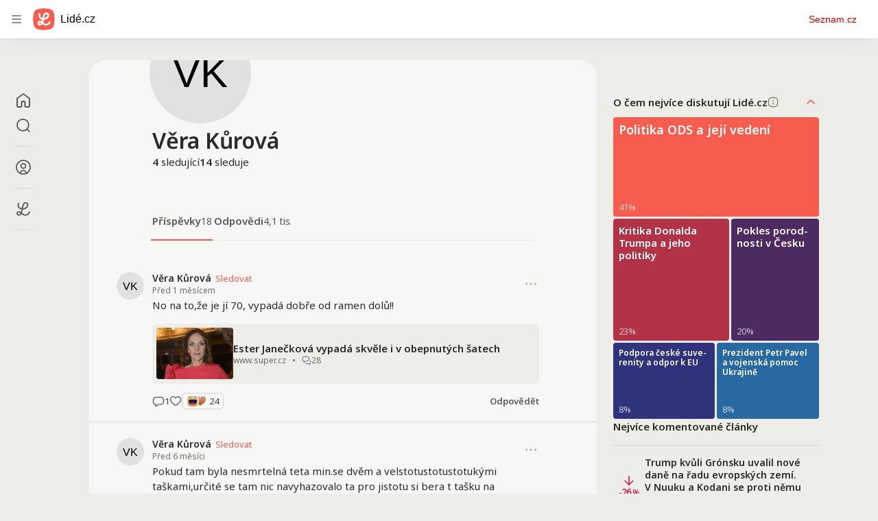

--- FILE ---
content_type: text/html; charset=utf-8
request_url: https://www.lide.cz/profil/vera-kurova-4f0350b1213552eb54d8c3ce44cb9d7ec0a87e4dae295b166de4
body_size: 75043
content:
<!DOCTYPE html><html lang="cs" class="theme-light" style="height:100%"><head><meta charSet="utf-8"/><meta name="viewport" content="width=device-width, initial-scale=1"/><link rel="preload" as="image" imageSrcSet="https://d823-a.sdn.cz/d_823/c_img_p7_A/nDJ4VEZEqCemGmOuOFahi9p/7839.jpeg?fl=res,256,128,3|webp,75 256w, https://d823-a.sdn.cz/d_823/c_img_p7_A/nDJ4VEZEqCemGmOuOFahi9p/7839.jpeg?fl=res,384,192,3|webp,75 384w, https://d823-a.sdn.cz/d_823/c_img_p7_A/nDJ4VEZEqCemGmOuOFahi9p/7839.jpeg?fl=res,640,320,3|webp,75 640w, https://d823-a.sdn.cz/d_823/c_img_p7_A/nDJ4VEZEqCemGmOuOFahi9p/7839.jpeg?fl=res,750,375,3|webp,75 750w, https://d823-a.sdn.cz/d_823/c_img_p7_A/nDJ4VEZEqCemGmOuOFahi9p/7839.jpeg?fl=res,828,414,3|webp,75 828w, https://d823-a.sdn.cz/d_823/c_img_p7_A/nDJ4VEZEqCemGmOuOFahi9p/7839.jpeg?fl=res,1200,600,3|webp,75 1200w, https://d823-a.sdn.cz/d_823/c_img_p7_A/nDJ4VEZEqCemGmOuOFahi9p/7839.jpeg?fl=res,1920,960,3|webp,75 1920w" imageSizes="(width &gt;= 964px) 740px, (width &gt;= 540px) 600px, 100vw" fetchPriority="high"/><link rel="preload" as="image" imageSrcSet="https://i.im.cz/ac/2tZHvZ6VIKBEsub6uztO1in9YU7mWLSrAGXPA0gSWgd28scL/256?u=1762435768 1x, https://i.im.cz/ac/2tZHvZ6VIKBEsub6uztO1in9YU7mWLSrAGXPA0gSWgd28scL/384?u=1762435768 2x"/><link rel="preload" as="image" imageSrcSet="https://i.im.cz/ac/Va4nzE7tumZFqOfwq3RV0jj1YU3sUa7kDjGsMwdE09w/48?u=1762435768 1x, https://i.im.cz/ac/Va4nzE7tumZFqOfwq3RV0jj1YU3sUa7kDjGsMwdE09w/96?u=1762435768 2x"/><link rel="preload" as="image" imageSrcSet="https://i.im.cz/ac/OIaAwOPvmSFFpvr5pCpX3z_cUlj5TLunQyjWeQIFntE_/48?u=1762435768 1x, https://i.im.cz/ac/OIaAwOPvmSFFpvr5pCpX3z_cUlj5TLunQyjWeQIFntE_/96?u=1762435768 2x"/><link rel="preload" as="image" imageSrcSet="https://i.im.cz/ac/97Enw8m_UNlfpuLwoSxX3T_cUlj5TLunQyjWeRgFnss5/48?u=1762435768 1x, https://i.im.cz/ac/97Enw8m_UNlfpuLwoSxX3T_cUlj5TLunQyjWeRgFnss5/96?u=1762435768 2x"/><link rel="preload" as="image" imageSrcSet="https://i.im.cz/ac/BwusAlizZkNAqfDnqDAW3T7pR0jwYqmwQyjWeQcKntMz/48?u=1762435768 1x, https://i.im.cz/ac/BwusAlizZkNAqfDnqDAW3T7pR0jwYqmwQyjWeQcKntMz/96?u=1762435768 2x"/><link rel="stylesheet" href="https://d823-a.sdn.cz/d_823/c_static_p7_A/nDJ4VEZEqb3AyVgKFgUOQZ/413c/_next/static/chunks/33e46b76065c16a8.css" data-precedence="next"/><link rel="stylesheet" href="https://d823-a.sdn.cz/d_823/c_static_p7_A/nDJ4VEZEqb3AyVgKFgUOQZ/413c/_next/static/chunks/683fd6e9f4d7b758.css" data-precedence="next"/><link rel="stylesheet" href="https://d823-a.sdn.cz/d_823/c_static_p7_A/nDJ4VEZEqb3AyVgKFgUOQZ/413c/_next/static/chunks/48c80678a8472f1b.css" data-precedence="next"/><link rel="stylesheet" href="https://d823-a.sdn.cz/d_823/c_static_p7_A/nDJ4VEZEqb3AyVgKFgUOQZ/413c/_next/static/chunks/e7f3d2142a5ef12a.css" data-precedence="next"/><link rel="stylesheet" href="https://d823-a.sdn.cz/d_823/c_static_p7_A/nDJ4VEZEqb3AyVgKFgUOQZ/413c/_next/static/chunks/3aa87dc98e121b37.css" data-precedence="next"/><link rel="stylesheet" href="https://d823-a.sdn.cz/d_823/c_static_p7_A/nDJ4VEZEqb3AyVgKFgUOQZ/413c/_next/static/chunks/389f006b6c3c33c3.css" data-precedence="next"/><link rel="preload" as="script" fetchPriority="low" href="https://d823-a.sdn.cz/d_823/c_static_p7_A/nDJ4VEZEqb3AyVgKFgUOQZ/413c/_next/static/chunks/95f9b5534d18c1ca.js"/><script src="https://d823-a.sdn.cz/d_823/c_static_p7_A/nDJ4VEZEqb3AyVgKFgUOQZ/413c/_next/static/chunks/015c535b24ab0b50.js" async=""></script><script src="https://d823-a.sdn.cz/d_823/c_static_p7_A/nDJ4VEZEqb3AyVgKFgUOQZ/413c/_next/static/chunks/e735c64774b44cee.js" async=""></script><script src="https://d823-a.sdn.cz/d_823/c_static_p7_A/nDJ4VEZEqb3AyVgKFgUOQZ/413c/_next/static/chunks/00cded2a5875878f.js" async=""></script><script src="https://d823-a.sdn.cz/d_823/c_static_p7_A/nDJ4VEZEqb3AyVgKFgUOQZ/413c/_next/static/chunks/5c40503c1dbab701.js" async=""></script><script src="https://d823-a.sdn.cz/d_823/c_static_p7_A/nDJ4VEZEqb3AyVgKFgUOQZ/413c/_next/static/chunks/afed5fb45ce03a82.js" async=""></script><script src="https://d823-a.sdn.cz/d_823/c_static_p7_A/nDJ4VEZEqb3AyVgKFgUOQZ/413c/_next/static/chunks/turbopack-f318f061dd73ec6f.js" async=""></script><script src="https://d823-a.sdn.cz/d_823/c_static_p7_A/nDJ4VEZEqb3AyVgKFgUOQZ/413c/_next/static/chunks/daf2f95ad0d1defb.js" async=""></script><script src="https://d823-a.sdn.cz/d_823/c_static_p7_A/nDJ4VEZEqb3AyVgKFgUOQZ/413c/_next/static/chunks/926ba874939601fa.js" async=""></script><script src="https://d823-a.sdn.cz/d_823/c_static_p7_A/nDJ4VEZEqb3AyVgKFgUOQZ/413c/_next/static/chunks/7a4ebcb8d44b89b7.js" async=""></script><script src="https://d823-a.sdn.cz/d_823/c_static_p7_A/nDJ4VEZEqb3AyVgKFgUOQZ/413c/_next/static/chunks/9b6eb397491614d5.js" async=""></script><script src="https://d823-a.sdn.cz/d_823/c_static_p7_A/nDJ4VEZEqb3AyVgKFgUOQZ/413c/_next/static/chunks/45a2b9be89532095.js" async=""></script><script src="https://d823-a.sdn.cz/d_823/c_static_p7_A/nDJ4VEZEqb3AyVgKFgUOQZ/413c/_next/static/chunks/bf3da096678f3cb9.js" async=""></script><script src="https://d823-a.sdn.cz/d_823/c_static_p7_A/nDJ4VEZEqb3AyVgKFgUOQZ/413c/_next/static/chunks/f4394f4356782b97.js" async=""></script><script src="https://d823-a.sdn.cz/d_823/c_static_p7_A/nDJ4VEZEqb3AyVgKFgUOQZ/413c/_next/static/chunks/63704a8a218b7108.js" async=""></script><script src="https://d823-a.sdn.cz/d_823/c_static_p7_A/nDJ4VEZEqb3AyVgKFgUOQZ/413c/_next/static/chunks/d2dbecf22309f1d2.js" async=""></script><script src="https://d823-a.sdn.cz/d_823/c_static_p7_A/nDJ4VEZEqb3AyVgKFgUOQZ/413c/_next/static/chunks/ebe94b41f5503e70.js" async=""></script><script src="https://d823-a.sdn.cz/d_823/c_static_p7_A/nDJ4VEZEqb3AyVgKFgUOQZ/413c/_next/static/chunks/f96019c66f8d681a.js" async=""></script><script src="https://d823-a.sdn.cz/d_823/c_static_p7_A/nDJ4VEZEqb3AyVgKFgUOQZ/413c/_next/static/chunks/1d75f50f7cbcb171.js" async=""></script><script src="https://d823-a.sdn.cz/d_823/c_static_p7_A/nDJ4VEZEqb3AyVgKFgUOQZ/413c/_next/static/chunks/e2841db0bdc1cd5c.js" async=""></script><script src="https://d823-a.sdn.cz/d_823/c_static_p7_A/nDJ4VEZEqb3AyVgKFgUOQZ/413c/_next/static/chunks/8993a1fc5c0b03ec.js" async=""></script><script src="https://d823-a.sdn.cz/d_823/c_static_p7_A/nDJ4VEZEqb3AyVgKFgUOQZ/413c/_next/static/chunks/e60fd64a7ae3236a.js" async=""></script><script src="https://d823-a.sdn.cz/d_823/c_static_p7_A/nDJ4VEZEqb3AyVgKFgUOQZ/413c/_next/static/chunks/4317a1c19c33abbe.js" async=""></script><script src="https://d823-a.sdn.cz/d_823/c_static_p7_A/nDJ4VEZEqb3AyVgKFgUOQZ/413c/_next/static/chunks/a32fb303a598b5bf.js" async=""></script><script src="https://d823-a.sdn.cz/d_823/c_static_p7_A/nDJ4VEZEqb3AyVgKFgUOQZ/413c/_next/static/chunks/eaab7c3b85336698.js" async=""></script><link rel="preload" href="https://h.seznam.cz/js/cwl.js" as="script"/><link rel="preload" href="https://h.seznam.cz/js/dot-small.js" as="script"/><link rel="preload" href="https://h.seznam.cz/js/cmp2/scmp.js" as="script"/><link rel="preload" href="https://www.googletagmanager.com/gtag/js?id=G-ZMTKJ0Y8ZV" as="script"/><link rel="preload" href="https://gacz.hit.gemius.pl/xgemius.js" as="script"/><meta name="next-size-adjust" content=""/><title>Věra Kůrová - Lidé.cz</title><meta name="description" content="Sociální síť od Seznamu, která staví na kultivované debatě, důvěryhodném obsahu a bezpečném prostředí."/><meta property="og:title" content="Věra Kůrová - Lidé.cz"/><meta property="og:description" content="Sociální síť od Seznamu, která staví na kultivované debatě, důvěryhodném obsahu a bezpečném prostředí."/><meta property="og:image" content="https://i.im.cz/ac/2tZHvZ6VIKBEsub6uztO1in9YU7mWLSrAGXPA0gSWgd28scL?u=1762435768"/><meta property="og:type" content="profile"/><meta name="twitter:card" content="summary_large_image"/><meta name="twitter:title" content="Věra Kůrová - Lidé.cz"/><meta name="twitter:description" content="Sociální síť od Seznamu, která staví na kultivované debatě, důvěryhodném obsahu a bezpečném prostředí."/><meta name="twitter:image" content="https://i.im.cz/ac/2tZHvZ6VIKBEsub6uztO1in9YU7mWLSrAGXPA0gSWgd28scL?u=1762435768"/><link rel="icon" href="https://d823-a.sdn.cz/d_823/c_static_p7_A/nDJ4VEZEqb3AyVgKFgUOQZ/413c/assets/imgs/favicon.svg" type="image/svg+xml"/><link rel="icon" href="https://d823-a.sdn.cz/d_823/c_static_p7_A/nDJ4VEZEqb3AyVgKFgUOQZ/413c/assets/imgs/favicon.ico" type="image/x-icon"/><link rel="icon" href="https://d823-a.sdn.cz/d_823/c_static_p7_A/nDJ4VEZEqb3AyVgKFgUOQZ/413c/assets/imgs/favicon-32x32.png" sizes="32x32" type="image/png"/><link rel="icon" href="https://d823-a.sdn.cz/d_823/c_static_p7_A/nDJ4VEZEqb3AyVgKFgUOQZ/413c/assets/imgs/favicon-16x16.png" sizes="16x16" type="image/png"/><link rel="apple-touch-icon" href="https://d823-a.sdn.cz/d_823/c_static_p7_A/nDJ4VEZEqb3AyVgKFgUOQZ/413c/assets/imgs/apple-touch-icon.png" sizes="180x180"/><meta name="sentry-trace" content="9615ada323f4dd45de7864d78ce3fce2-50fa6cee171e1158-0"/><meta name="baggage" content="sentry-environment=prod,sentry-release=455b94c1a579678ab2cecf6d7ea3cf70c85329bf,sentry-public_key=3d0050352f23614eb54618ca8f18bac1,sentry-trace_id=9615ada323f4dd45de7864d78ce3fce2,sentry-sampled=false,sentry-sample_rand=0.9568355858366152,sentry-sample_rate=0.1"/><script src="https://d823-a.sdn.cz/d_823/c_static_p7_A/nDJ4VEZEqb3AyVgKFgUOQZ/413c/_next/static/chunks/a6dad97d9634a72d.js" noModule=""></script></head><body class="rootLayout-module-scss-module__F2recq__body noto_sans_7381f67a-module__RrPIaa__className"><div hidden=""><!--$--><!--/$--></div><div><div style="height:56px"><style>.szn-suggest-list--dark{--color-box-background: #333;--color-box-border: #555;--color-element-background: #555;--color-text: #f0f0f0;--color-text-metadata: #999;--color-bakground-metadata: #fff;--color-button: #f0f0f0;--color-miniapp-label: #999;--color-label: #999}.szn-suggest-list--light,.szn-suggest-list--system{--color-box-background: #fff;--color-box-border: #eee;--color-element-background: #eee;--color-text: #111;--color-text-metadata: #999;--color-bakground-metadata: #fff;--color-button: #111;--color-miniapp-label: #999;--color-label: #999}@media (prefers-color-scheme: dark){.szn-suggest-list--system{--color-box-background: #333;--color-box-border: #555;--color-element-background: #555;--color-text: #f0f0f0;--color-text-metadata: #999;--color-bakground-metadata: #fff;--color-button: #f0f0f0;--color-miniapp-label: #999;--color-label: #999}}.szn-suggest-list{position:relative;z-index:401;font-family:Arial CE,Arial,Helvetica CE,Helvetica,sans-serif}.szn-suggest-list--overlay-off{position:relative;z-index:401}.szn-suggest-list__overlay{position:absolute;inset:0;z-index:400;min-width:100%;min-height:100%;background-color:transparent;opacity:0}.szn-suggest-list__overlay__cover{position:relative;inset:0;z-index:400;min-width:100%;min-height:100%;background-color:#000}@keyframes fadeOut{0%{opacity:1}to{opacity:0}}@keyframes fadeIn{0%{opacity:0}to{opacity:1}}.szn-suggest-list__list{margin:0;padding:0;list-style:none}.szn-suggest-list__list--boxed{border:1px solid #eee;border-radius:4px;overflow:hidden;background-color:#fff;box-shadow:0 2px 4px #0003}.szn-suggest-list__item{margin:0;padding:10px 12px}.szn-suggest-list__item--indented{padding-left:56px}.szn-suggest-list__item--text{padding-top:4px;padding-bottom:4px;cursor:pointer}.szn-suggest-list__item--text:first-child{margin-top:8px}.szn-suggest-list__item--text:last-child{margin-bottom:8px}.szn-suggest-list__item--text.szn-suggest-list__item--selected{background-color:#eee}.szn-suggest-list__text{display:flex;flex-flow:row nowrap;justify-content:flex-start}@supports (display: -webkit-box){.szn-suggest-list__text{min-height:36px;overflow:hidden;align-items:center}}.szn-suggest-list__text-value{display:inline-block;margin:4px 0;max-width:calc(100% - 50px);flex-shrink:0;overflow:hidden;font-size:16px;font-weight:700;line-height:36px;color:#111;white-space:nowrap}.szn-suggest-list__text-value--short{max-width:calc(100% - 82px);text-overflow:ellipsis}@supports (display: -webkit-box){.szn-suggest-list__text-value{display:-webkit-box;-webkit-line-clamp:2;-webkit-box-orient:vertical;line-height:18px;white-space:normal;text-overflow:ellipsis}}.szn-suggest-list__text-value--emphasized{font-weight:400}.szn-suggest-list__text-metadata--text{display:inline-block;overflow:hidden;font-size:14px;line-height:36px;color:#999;white-space:nowrap;text-overflow:ellipsis}.szn-suggest-list__text-metadata--image{display:inline-block;border-radius:8px;width:32px;height:32px;flex-shrink:0;overflow:hidden;background-position:center center;background-size:cover;background-repeat:no-repeat}.szn-suggest-list__text-metadata--image--dark{opacity:.9}.szn-suggest-list__text-metadata--image--rounded{border-radius:50%}.szn-suggest-list__text-metadata--leading{display:inline-block;margin-right:12px;width:32px;height:32px;flex-shrink:0;overflow:hidden}.szn-suggest-list__text-metadata-container{display:flex;height:36px;flex-grow:1;overflow:hidden;flex-wrap:wrap;justify-content:space-between;white-space:nowrap}.szn-suggest-list__text-bottom-metadata-container{display:flex;margin-top:2px;height:16px;flex-grow:1;overflow:hidden;flex-wrap:wrap;justify-content:space-between;align-items:flex-end}.szn-suggest-list__text-metadata--bottom{padding:2px 0;height:16px;font-weight:400;line-height:12px}.szn-suggest-list__text-bottom-metadata-container .szn-suggest-list__text-metadata--bottom{font-size:12px}.szn-suggest-list__text-metadata-container--prioritize-aside-meta-data{flex-direction:row-reverse}.szn-suggest-list__text-metadata--trailing{margin-left:8px;max-width:calc(100% - 8px);flex:0 0 auto}.szn-suggest-list__text-button+.szn-suggest-list__text-metadata--trailing{max-width:calc(100% - 40px)}.szn-suggest-list__text-metadata--text.szn-suggest-list__text-metadata--trailing:before{content:"\2013  "}.szn-suggest-list__text-metadata--aside{margin-left:8px;flex:0 0 auto;text-align:right}.szn-suggest-list__text-button{display:flex;margin:auto 4px;border:none;border-radius:50%;min-width:32px;min-height:32px;justify-content:center;align-items:center;background:none;cursor:pointer;opacity:.4}.szn-suggest-list__text-button svg{fill:#111}.szn-suggest-list__text-button:hover{opacity:1}.szn-suggest-list__text-button-icon{width:13px;height:13px}.szn-suggest-list__miniapp-label{display:block;margin:0 0 8px;font-size:14px;line-height:20px;color:#999}.szn-suggest-list__miniapp-value{display:block;margin:0;font-size:16px;font-weight:700;line-height:20px;color:#111}.szn-suggest-list__item--miniapp{border-top:1px solid #eee;border-bottom:1px solid #eee}.szn-suggest-list__item--miniapp:first-child{border-top:none}.szn-suggest-list__item--miniapp:last-child{border-bottom:none}.szn-suggest-list__item--miniapp+.szn-suggest-list__item--miniapp{border-top:none}.szn-suggest-list__item--label{padding-top:4px;padding-bottom:4px}.szn-suggest-list__item--label:first-child{margin-top:8px}.szn-suggest-list__item--label:last-child{margin-bottom:8px}.szn-suggest-list__label-value{display:block;margin:0;font-size:14px;line-height:20px;color:#999;white-space:nowrap}.szn-suggest-list__tiled-list{margin-bottom:8px;overflow-x:auto}.szn-suggest-list__tiled-list ul{display:inline-flex;margin:0 6px 0 8px;padding:0;overflow-x:auto;list-style:none}.szn-suggest-list__tiled-item{display:inline-block;position:relative;box-sizing:border-box;padding:8px;width:120px;cursor:pointer}.szn-suggest-list__tiled-text-value{display:inline-block;margin-top:8px;max-width:100%;flex-shrink:0;overflow:hidden;font-size:14px;font-weight:700;line-height:36px;text-align:left;color:#111;white-space:nowrap}.szn-suggest-list__tiled-text-value--emphasized{font-weight:400}@supports (display: -webkit-box){.szn-suggest-list__tiled-text-value{display:-webkit-box;-webkit-line-clamp:2;-webkit-box-orient:vertical;line-height:18px;white-space:normal;text-overflow:ellipsis}}.szn-suggest-list__tiled-item.szn-suggest-list__item--selected{border-radius:4px;background-color:#eee}.szn-suggest-list__tiled-text-metadata{margin:0;border-radius:8px;width:104px;height:104px;flex-shrink:0;overflow:hidden;background-color:#fff;opacity:.9}.szn-suggest-list__tiled-text-metadata--image{display:block;width:104px;height:104px;background-position:center center;background-size:contain;background-repeat:no-repeat;mix-blend-mode:multiply}@supports (display: var(--prop)){.szn-suggest-list__list--boxed{border:1px solid var(--color-box-border);background-color:var(--color-box-background)}.szn-suggest-list__item--text.szn-suggest-list__item--selected{background-color:var(--color-element-background)}.szn-suggest-list__text-value{color:var(--color-text)}.szn-suggest-list__text-metadata--text{color:var(--color-text-metadata)}.szn-suggest-list__text-button svg{fill:var(--color-button)}.szn-suggest-list__miniapp-label{color:var(--color-miniapp-label)}.szn-suggest-list__miniapp-value{color:var(--color-text)}.szn-suggest-list__item--miniapp{border-top:1px solid var(--color-box-border);border-bottom:1px solid var(--color-box-border)}.szn-suggest-list__label-value{color:var(--color-label)}.szn-suggest-list__tiled-text-value{color:var(--color-text)}.szn-suggest-list__tiled-item.szn-suggest-list__item--selected{background-color:var(--color-element-background)}.szn-suggest-list__tiled-text-metadata{background-color:var(--color-bakground-metadata)}}.szn-suggest-list__item--buttons{display:flex;margin-top:auto;padding-bottom:24px;justify-content:center;gap:16px}.szn-suggest-list__button{border:0;border-radius:100px;padding:8px 16px;justify-content:center;font-weight:700;background:#f4f4f4}.szn-suggest-list__button:hover{color:var(--color-text)}.szn-mobile-input-with-suggest-list--dark{--color-input-background: #333;--color-input-shadow: #111;--color-text: #f0f0f0;--color-text-placeholder: #999;--color-box-background: #333;--color-button-primary: #c00;--color-button-search: #f0f0f0;--color-button-roundedBackground: #eee;--color-button-close: #000;--color-button-clear: #999;--color-button-back: #f0f0f0;--color-button-disabled: #999}.szn-mobile-input-with-suggest-list--light,.szn-mobile-input-with-suggest-list--system{--color-input-background: #fff;--color-input-shadow: #ccc;--color-text: #111;--color-text-placeholder: #999;--color-box-background: #fff;--color-button-primary: #c00;--color-button-search: #f0f0f0;--color-button-roundedBackground: #eee;--color-button-close: #000;--color-button-clear: #999;--color-button-back: #111;--color-button-disabled: #999}@media (prefers-color-scheme: dark){.szn-mobile-input-with-suggest-list--system{--color-input-background: #333;--color-input-shadow: #111;--color-text: #f0f0f0;--color-text-placeholder: #999;--color-box-background: #333;--color-button-primary: #c00;--color-button-search: #f0f0f0;--color-button-keyboardBackground: #f0f0f0;--color-button-keyboard: #404040;--color-button-roundedBackground: #eee;--color-button-close: #000;--color-button-clear: #999;--color-button-back: #f0f0f0;--color-button-disabled: #999}}.szn-mobile-input-with-suggest-list--dark,.szn-mobile-input-with-suggest-list--light,.szn-mobile-input-with-suggest-list--system{height:100%}.szn-mobile-input-with-suggest-list__controlPanel{display:flex;position:fixed;left:0;top:0;z-index:10000;box-sizing:border-box;border:none;padding:8px;width:100%;height:56px;align-items:center;background-color:var(--color-input-background);box-shadow:0 0 8px var(--color-input-shadow)}.szn-mobile-input-with-suggest-list__controlPanel__input-2,.szn-mobile-input-with-suggest-list__controlPanel__input-3{box-sizing:border-box;margin:0;outline:none;border:none;height:40px;overflow:hidden;color:var(--color-text);background-color:var(--color-input-background)}.szn-mobile-input-with-suggest-list__controlPanel__input-2::placeholder,.szn-mobile-input-with-suggest-list__controlPanel__input-3::placeholder{color:var(--color-text-placeholder)}.szn-mobile-input-with-suggest-list__controlPanel__input-2{width:calc(100vw - 112px)}.szn-mobile-input-with-suggest-list__controlPanel__input-3{width:calc(100vw - 160px)}.szn-mobile-input-with-suggest-list__suggestList{position:fixed;left:0;top:56px;z-index:9999;width:100vw;height:calc(100% - 56px);overflow-y:scroll;background-color:var(--color-box-background)}@keyframes speakingLeft{0%{transform:translate(0)}20%{transform:translate(-4px)}50%{transform:translate(7.5px)}80%{transform:translate(-4px)}to{transform:translate(0)}}@keyframes speakingRight{0%{transform:translate(0)}20%{transform:translate(4px)}50%{transform:translate(-7.5px)}80%{transform:translate(4px)}to{transform:translate(0)}}@keyframes speaking{0%{transform:scale(1)}20%{transform:scaleX(1.5)}50%{transform:scaleX(.25)}80%{transform:scaleX(1.5)}to{transform:scale(1)}}.szn-mobile-input-with-suggest-list__button{display:flex;margin:0;outline:none;border:transparent;border-radius:4px;padding:0;width:48px;height:40px;justify-content:center;align-items:center;background-color:transparent;background-position:center;background-repeat:no-repeat;cursor:pointer}.szn-mobile-input-with-suggest-list__button--primary{background-color:var(--color-button-primary)}.szn-mobile-input-with-suggest-list__button--rounded{border-radius:50%;height:48px;background-color:var(--color-button-roundedBackground)}.szn-mobile-input-with-suggest-list__button--icon-search svg path{color:var(--color-button-search);fill:var(--color-button-search)}.szn-mobile-input-with-suggest-list__button--icon-clear{color:var(--color-button-clear);fill:var(--color-button-clear)}.szn-mobile-input-with-suggest-list__button--icon-back{color:var(--color-button-back);fill:var(--color-button-back)}.szn-mobile-input-with-suggest-list__button--icon-close{color:var(--color-button-close);fill:var(--color-button-close)}.szn-mobile-input-with-suggest-list__button--disabled{background-color:var(--color-button-disabled);cursor:not-allowed}.ribbon-badge{display:flex;z-index:9001;min-width:50px;height:42px;flex-shrink:0;justify-content:flex-end;align-items:center}@media all and (min-width: 600px){.ribbon-badge{min-width:192px}}.ribbon-badge szn-login-widget{--icon: var(--ribbon-notifications-color, #c0c0c0);--icon-hover: var(--ribbon-notifications-color-hover, #000000)}.ribbon-button{display:flex;position:relative;flex-shrink:0;align-items:center;text-decoration:none}.ribbon-button__button{display:flex;box-sizing:border-box;margin:0;border:0;padding:0;width:100%;height:100%;overflow:visible;justify-content:center;align-items:center;font-family:inherit;font-size:100%;line-height:100%;text-align:center;color:inherit;text-transform:none;background:transparent;cursor:pointer;outline:none}.ribbon-button__button .ribbon-icon{color:inherit}.ribbon-control__icon{margin-right:16px;width:14px;width:var(--ribbon-control-icon-width, 14px)}.ribbon-control__label{margin-right:16px;flex-shrink:0;color:#c00;color:var(--ribbon-control-label-color, #cc0000)}.ribbon-control__icon~.ribbon-control__label{display:none}@media all and (min-width: 600px){.ribbon-control__icon{margin-right:6px}.ribbon-control__icon~.ribbon-control__label{display:block}}.ribbon-menu{position:fixed;inset:56px 0 0;z-index:9000;box-sizing:border-box;width:100%;height:calc(100% - 56px);height:calc(var(--ribbon-inner-height, 100%) - 56px);overflow:hidden;transition:opacity .4s ease}.ribbon-menu--hidden{pointer-events:none;visibility:hidden;opacity:0}.ribbon-menu__button{position:absolute;right:0;top:0;width:44px;height:44px;color:#a0a0a0;color:var(--ribbon-submenu-button-color, #a0a0a0)}.ribbon-menu__button--up{transform:rotate(180deg)}.ribbon-menu__content{position:absolute;inset:0;box-sizing:border-box;padding:16px 12px;width:100%;height:100%;overflow-y:scroll;background:#fafafa;background:var(--ribbon-menu-background-color, #fafafa);transition:left .4s ease;-webkit-overflow-scrolling:touch}.ribbon-menu__content:before{position:absolute;left:0;top:-30px;width:100%;height:30px;content:"";box-shadow:0 0 2px #0000001a,0 8px 30px -12px #0000001f}.ribbon-menu__content--hidden{left:-100%}.ribbon-menu__item{display:block;position:relative;padding:0 8px;min-height:44px;font-size:16px;font-weight:400;line-height:44px;color:#000;color:var(--ribbon-menu-item-color, #000000)}.ribbon-menu__link{font-size:inherit;font-weight:inherit;color:inherit;text-decoration:none}.ribbon-menu__link:visited{color:inherit}.ribbon-menu__primary,.ribbon-menu__secondary{margin:0;padding:0;list-style:none}.ribbon-menu__primary>.ribbon-menu__item{border-bottom:1px solid #f0f0f0;border-bottom:1px solid var(--ribbon-menu-separator-color, #f0f0f0)}.ribbon-menu__primary>.ribbon-menu__item:first-child{border-top:1px solid #f0f0f0;border-top:1px solid var(--ribbon-menu-separator-color, #f0f0f0);font-weight:700}.ribbon-menu__primary>.ribbon-menu__item:nth-child(n+2){color:#c00;color:var(--ribbon-menu-primary-color, #cc0000)}.ribbon-menu__secondary{max-height:1056px;overflow:hidden;transition:max-height .8s ease}.ribbon-menu__secondary--hidden{max-height:0;transition-timing-function:cubic-bezier(0,1,0,1)}@media all and (min-width: 600px){.ribbon-menu{background:#00000080}.ribbon-menu__button{display:none}.ribbon-menu__content{padding:18px 30px;width:436px;scrollbar-width:none;-ms-overflow-style:none}.ribbon-menu__content::-webkit-scrollbar{width:0;height:0}.ribbon-menu__content--hidden{left:-436px}.ribbon-menu__item{padding:0;min-height:24px;line-height:24px}.ribbon-menu__link:hover{text-decoration:underline}.ribbon-menu__primary>.ribbon-menu__item{margin-bottom:24px;border:0;font-weight:700}.ribbon-menu__primary>.ribbon-menu__item:first-child{border:0}.ribbon-menu__secondary{margin-top:8px;margin-bottom:6px;columns:2 180px}.ribbon-menu__secondary--hidden{max-height:none}.ribbon-menu__secondary>.ribbon-menu__item{margin-bottom:4px;font-size:15px}}.ribbon-menu__button .ribbon-icon{height:22px}.ribbon-search{display:flex;position:fixed;left:8px;top:0;z-index:9002;padding-top:8px;width:100%;max-width:calc(100% - 98px);flex-direction:column;transition:opacity .4s ease-in-out,visibility .4s}.ribbon-search--hidden{visibility:hidden;opacity:0}.ribbon-search__bar{display:flex;height:40px}@media all and (min-width: 600px){.ribbon-search{position:relative;left:0;padding-top:0;max-width:614px}}.ribbon-search-desktop{display:flex;position:relative;max-width:calc(100% - 48px);flex:1;flex-direction:column}@media all and (min-width: 600px){.ribbon-search-desktop{max-width:calc(100% - 64px)}}.ribbon-search-desktop__submit{border-radius:0 4px 4px 0;width:48px;height:100%;flex-shrink:0;color:#fff;color:var(--ribbon-search-button-icon-color, #ffffff);background:#c00;background:var(--ribbon-search-button-color, #cc0000)}@media all and (min-width: 600px){.ribbon-search-desktop__submit{width:64px}}.ribbon-search-desktop__submit:hover{background:#a00000;background:var(--ribbon-search-button-hover-color, #a00000)}.ribbon-search-desktop__icon-search{width:20px;height:20px}.ribbon-search-desktop__clear{display:none;position:absolute;right:0;top:0;padding-right:8px;width:32px;height:100%;color:#ccc;color:var(--ribbon-search-clear-icon-color, #cccccc)}.ribbon-search-desktop__clear:hover{color:#000;color:var(--ribbon-search-clear-icon-hover-color, #000000)}.ribbon-search-desktop__clear--visible{display:block}.ribbon-search-desktop__icon-cross{width:16px;height:16px}.ribbon-search-desktop .szn-input-with-suggest-list{box-sizing:border-box;margin:0;border-color:#ccc;border-color:var(--ribbon-search-border-color, #cccccc);border-radius:4px 0 0 4px;border-style:solid;border-width:1px;border-right:0;padding:0 40px 0 14px;min-height:100%;flex-grow:1;font-family:Trivia Seznam,Helvetica,Arial,sans-serif;font-size:16px;line-height:normal;color:#222;color:var(--ribbon-search-font-color, #222222);background:#fff;background:var(--ribbon-search-background-color, #ffffff);-webkit-appearance:none;outline:none}.ribbon-search-desktop .szn-input-with-suggest-list:hover{border-color:#666;border-color:var(--ribbon-search-border-hover-color, #666666)}.ribbon-search-desktop .szn-input-with-suggest-list::-ms-clear{display:none}.ribbon-search-desktop .szn-input-with-suggest-list::placeholder{color:#757575;color:var(--ribbon-search-placeholder-color, #757575)}.ribbon-search-desktop .szn-suggest-list{font-family:Trivia Seznam,Helvetica,Arial,sans-serif}.szn-mobile-input-with-suggest-list--light{--color-button-primary: var(--ribbon-search-button-color, #cc0000)}.szn-mobile-input-with-suggest-list__button--icon-back{box-sizing:content-box;padding:0 10px;width:20px}.szn-mobile-input-with-suggest-list__button--icon-clear{box-sizing:content-box;padding:0 22px;width:12px}.szn-mobile-input-with-suggest-list__button--icon-search{box-sizing:content-box;padding:0 12px;width:20px}.szn-mobile-input-with-suggest-list__button--icon-back .ribbon-icon,.szn-mobile-input-with-suggest-list__button--icon-clear .ribbon-icon,.szn-mobile-input-with-suggest-list__button--icon-search .ribbon-icon{width:100%;height:auto}.szn-mobile-input-with-suggest-list__controlPanel__input-2,.szn-mobile-input-with-suggest-list__controlPanel__input-3{width:auto;flex-grow:1;font-family:Arial,Helvetica,sans-serif;font-size:18px}.ribbon-mobile-search__input{display:none}.ribbon-service{display:flex;height:32px;flex-shrink:1;align-items:center;font-size:14px;color:#000;color:var(--ribbon-service-color, #000000);text-decoration:none}.ribbon-service:hover{text-decoration:none}.ribbon-service:hover,.ribbon-service:visited{color:#000;color:var(--ribbon-service-color, #000000)}.ribbon-service__icon{display:none;margin-right:8px;width:32px;height:32px}.ribbon-service__icon-label{display:none;white-space:nowrap}.ribbon-service__logo{width:auto;max-width:100%;height:24px;min-height:24px;max-height:32px}@media all and (min-width: 600px){.ribbon-service__icon,.ribbon-service__icon-label{display:block;font-size:16px}.ribbon-service__icon~.ribbon-service__logo{display:none}}.ribbon-service--sbr .ribbon-service__icon,.ribbon-service--sbr .ribbon-service__icon-label{display:block}.ribbon-service--sbr .ribbon-service__logo{display:none}.ribbon-seznam{display:flex;flex-shrink:0;align-items:center;color:#c00;color:var(--ribbon-seznam-color, #cc0000)}.ribbon-seznam__link,.ribbon-seznam__link:hover,.ribbon-seznam__link:visited{color:#c00;color:var(--ribbon-seznam-color, #cc0000);text-decoration:none}.ribbon{display:flex;position:fixed;left:0;top:0;z-index:9000;box-sizing:border-box;padding:0 16px;width:100%;height:56px;background:#fff;background:var(--ribbon-background-color, #ffffff);box-shadow:0 0 2px #0000001a,0 8px 30px -12px #0000001f}.ribbon--base{font-family:Trivia Seznam,Helvetica,Arial,sans-serif;font-size:14px}.ribbon--blind{position:absolute;width:1px;height:1px;overflow:hidden;clip:rect(1px 1px 1px 1px);clip:rect(1px,1px,1px,1px)}.ribbon--unfixed{position:absolute}.ribbon--show-search .ribbon-seznam{visibility:hidden}@media all and (min-width: 600px){.ribbon--show-search .ribbon-seznam{visibility:visible}}.ribbon__menu-button{margin-right:8px;margin-left:-8px;color:#909090;color:var(--ribbon-menu-button-color, #909090)}.ribbon__menu-button .ribbon-button__button{box-sizing:content-box;border-radius:4px;padding:8px;width:16px;height:16px}.ribbon__menu-button .ribbon-button__button:focus-visible{outline:2px solid black}.ribbon__start,.ribbon__center,.ribbon__end{display:flex;align-items:center}.ribbon__center{min-width:0;flex-grow:1}.ribbon__end{margin-left:16px;flex-shrink:0}.ribbon__end--reversed{display:flex;flex-shrink:0}@media all and (min-width: 600px){.ribbon:not(.ribbon--unfixed){padding-right:31px;width:100vw}.ribbon__end{margin-left:0}.ribbon__end--reversed{flex-direction:row-reverse}.ribbon__center{margin:0 16px}}.ribbon__end .ribbon-seznam{margin-right:16px}.ribbon__menu-button .ribbon-icon{height:12px}@media all and (min-width: 600px){.ribbon .ribbon-seznam{margin-right:0;margin-left:16px}}
</style><style>.ribbon {--ribbon-menu-primary-color: #F65D4E;--ribbon-search-button-color: #F65D4E;--ribbon-search-button-hover-color: #E15547;} </style><div class="ribbonWidgetClass"><header aria-label="Hlavička" data-ribbon="56" data-ribbon-height="56" data-ribbon-version="4.7.0" role="banner" class="ribbon ribbon--base"><div class="ribbon__start"><div class="ribbon-button ribbon__menu-button"><button type="button" role="navigation" aria-label="Otevřít hlavní menu" data-dot="lista_hamburger" class="ribbon-button__button"><svg version="1.1" viewBox="0 0 14 12" aria-label="Menu" xmlns="http://www.w3.org/2000/svg" class="ribbon-icon ribbon-icon__menu"><path fill="currentColor" fill-rule="evenodd" d="M1 12h12a1 1 0 100-2H1a1 1 0 100 2m0-5h12a1 1 0 100-2H1a1 1 0 100 2m0-7h12a1 1 0 110 2H1a1 1 0 110-2"></path></svg></button></div><a href="https://www.lide.cz/" data-dot="lista_lide" data-e2e="ribbon-service" class="ribbon-service"><svg version="1.1" xmlns="http://www.w3.org/2000/svg" viewBox="0 0 40 40" class="ribbon-service__icon"><defs><mask id="ribbon-squircle-mask"><rect x="0" y="0" width="40" height="40" fill="#000000"></rect><path fill="#ffffff" fill-rule="nonzero" d="M30.49 38.885a10.948 10.948 0 0 0 8.394-8.393A49.607 49.607 0 0 0 40 20c0-3.6-.385-7.11-1.116-10.491a10.948 10.948 0 0 0-8.392-8.393A49.611 49.611 0 0 0 20 0C16.4 0 12.89.385 9.51 1.116A10.949 10.949 0 0 0 1.116 9.51 49.6 49.6 0 0 0 0 19.999c0 3.6.385 7.11 1.116 10.492a10.949 10.949 0 0 0 8.393 8.393A49.584 49.584 0 0 0 20 40c3.6 0 7.11-.385 10.49-1.115"></path></mask></defs><image xlink:href="https://d823-a.sdn.cz/d_823/c_static_oc_A/kcukOQcMmBKdMED3mEHsO39/assets/Icon.svg" mask="url(#ribbon-squircle-mask)" width="40" height="40"></image></svg><span class="ribbon-service__icon-label">Lidé.cz</span><img alt="Lidé.cz" style="height:32px;" src="https://d823-a.sdn.cz/d_823/c_static_oc_A/kcukOQcMmDwq9qDxEEH0o8p/assets/logo.svg" class="ribbon-service__logo"/></a></div><div id="ribbon__center" class="ribbon__center"><div role="search" aria-labelledby="ribbon-search-0" class="ribbon-search ribbon-search--hidden"><form target="_top" action="?" data-e2e="ribbon-search-form" class="ribbon-search__bar"><h6 id="ribbon-search-0" class="ribbon--blind">Vyhledat</h6><div class="ribbon-search-desktop"><input data-dot="lista_hledani_kurzor" enterkeyhint="search" name="ribbon--search" value placeholder="Hledat..." autocomplete="off" size="5" aria-label="Vyhledat" class="szn-input-with-suggest-list"/><div class="ribbon-button ribbon-search-desktop__clear"><button type="button" data-dot="lista_hledani_krizek" class="ribbon-button__button"><svg version="1.1" viewBox="0 0 32 32" aria-label="Zavřít" xmlns="http://www.w3.org/2000/svg" class="ribbon-icon ribbon-icon__cross ribbon-search-desktop__icon-cross"><g fill="currentColor"><path d="M.44 28.73L28.73.44l2.83 2.83L3.27 31.56.44 28.73z"></path><path d="M31.56 28.73L3.27.44.44 3.27l28.29 28.29 2.83-2.83z"></path></g></svg></button></div><div class="ribbon-search-desktop__suggest"></div></div><div class="ribbon-button ribbon-search-desktop__submit"><button type="submit" aria-label="Vyhledat" data-dot="lista_hledani_button" data-e2e="ribbon-search-button" class="ribbon-button__button"><svg version="1.1" viewBox="0 0 20 20" aria-label="Vyhledat" xmlns="http://www.w3.org/2000/svg" class="ribbon-icon ribbon-icon__search ribbon-search-desktop__icon-search"><path fill="currentColor" d="M 8.66201,15.27201 C 5.017,15.27201 2.054,12.30701 2.054,8.66301 2.054,5.018 5.017,2.053 8.66201,2.053 c 3.645,0 6.609,2.965 6.609,6.61001 0,3.644 -2.964,6.609 -6.609,6.609 z m 10.909,2.122 c -0.713,-0.744 -1.525,-1.392 -2.366,-2.009 -0.419,-0.31 -0.859,-0.599 -1.313,-0.876 -0.188,-0.106 -0.378,-0.212 -0.57,-0.315 1.249,-1.501 2.003,-3.43 2.003,-5.531 C 17.32501,3.886 13.43801,0 8.66201,0 3.886,0 0,3.886 0,8.66301 c 0,4.776 3.886,8.663 8.66201,8.663 2.111,0 4.046,-0.761 5.551,-2.021 0.101,0.191 0.205,0.38 0.309,0.568 0.274,0.455 0.561,0.896 0.869,1.317 0.614,0.844 1.256,1.659 1.997,2.377 0.592,0.572 1.538,0.58 2.137,0.006 0.615,-0.589 0.635,-1.565 0.046,-2.179 z"></path></svg></button></div></form><div class="szn-mobile-input-with-suggest-list--light"><input autocomplete="off" placeholder="Hledat..." aria-label="Vyhledat" value type="text" name="ribbon--search" id="ribbon--search" class="ribbon-mobile-search__input"/></div></div></div><div class="ribbon__end"><nav role="navigation" aria-labelledby="ribbon-os-menu" class="ribbon__end--reversed"><h6 id="ribbon-os-menu" class="ribbon--blind">Osobní menu</h6><div class="ribbon-seznam"><a href="https://www.seznam.cz" rel="noopener noreferrer" target="_blank" data-dot="lista_odkaz_seznam" class="ribbon-seznam__link">Seznam.cz</a></div><div id="ribbon-badge" aria-label="Osobní navigace, přihlášení a další služby" class="ribbon-badge"></div></nav></div><div class="ribbon-menu ribbon-menu--hidden"><div class="ribbon-menu__content ribbon-menu__content--hidden"><h6 id="ribbon-menu-0" class="ribbon--blind">Hlavní menu</h6><button type="button" class="ribbon--blind">Zavřít menu</button><div id="ribbon-menu__top" class="ribbon-menu__top"></div><ul class="ribbon-menu__primary"><li tabindex="-1" class="ribbon-menu__item"><a href="https://www.lide.cz/" data-dot="menu-item" class="ribbon-menu__link">Hlavní stránka</a></li><li class="ribbon-menu__item"><a href="https://www.lide.cz/objevit" data-dot="menu-item" class="ribbon-menu__link">Koho možná znáte</a></li><li class="ribbon-menu__item"><a href="https://www.lide.cz/profil/me" data-dot="menu-item" class="ribbon-menu__link">Můj profil</a><div class="ribbon-button ribbon-menu__button"><button type="button" class="ribbon-button__button"><svg version="1.1" viewBox="0 0 24 24" aria-label="Šipka" xmlns="http://www.w3.org/2000/svg" class="ribbon-icon ribbon-icon__arrow"><path fill="currentColor" transform="rotate(90 5.5 13.5)" d="M.314 12.625l5.47-5.47-5.47-5.47A.75.75 0 011.375.626l6.53 6.53-6.53 6.53a.75.75 0 01-1.06-1.06z"></path></svg></button></div><ul class="ribbon-menu__secondary ribbon-menu__secondary--hidden"><li tabindex="-1" class="ribbon-menu__item"><a href="https://www.lide.cz/profil/me" data-dot="menu-item" class="ribbon-menu__link">Příspěvky</a></li><li tabindex="-1" class="ribbon-menu__item"><a href="https://www.lide.cz/profil/me/odpovedi" data-dot="menu-item" class="ribbon-menu__link">Odpovědi</a></li><li tabindex="-1" class="ribbon-menu__item"><a href="https://www.lide.cz/profil/me/sledujici" data-dot="menu-item" class="ribbon-menu__link">Sledující a sledovaní</a></li></ul></li><li class="ribbon-menu__item"><a href="https://www.lide.cz/nastaveni/soukromi" data-dot="menu-item" class="ribbon-menu__link">Nastavení a soukromí</a><div class="ribbon-button ribbon-menu__button"><button type="button" class="ribbon-button__button"><svg version="1.1" viewBox="0 0 24 24" aria-label="Šipka" xmlns="http://www.w3.org/2000/svg" class="ribbon-icon ribbon-icon__arrow"><path fill="currentColor" transform="rotate(90 5.5 13.5)" d="M.314 12.625l5.47-5.47-5.47-5.47A.75.75 0 011.375.626l6.53 6.53-6.53 6.53a.75.75 0 01-1.06-1.06z"></path></svg></button></div><ul class="ribbon-menu__secondary ribbon-menu__secondary--hidden"><li tabindex="-1" class="ribbon-menu__item"><a href="https://www.lide.cz/nastaveni/soukromi" data-dot="menu-item" class="ribbon-menu__link">Soukromí</a></li><li tabindex="-1" class="ribbon-menu__item"><a href="https://www.lide.cz/nastaveni/upozorneni" data-dot="menu-item" class="ribbon-menu__link">Upozornění</a></li></ul></li><li class="ribbon-menu__item"><a href="https://o-seznam.cz/napoveda/diskuze" data-dot="menu-item" class="ribbon-menu__link">Nápověda</a></li><li class="ribbon-menu__item"><a href="https://www.lide.cz/o-nas" data-dot="menu-item" class="ribbon-menu__link">O Lidé.cz</a></li></ul><div id="ribbon-menu__bottom" class="ribbon-menu__bottom"></div></div></div></header></div></div></div><szn-cwl></szn-cwl><svg width="0" height="0" style="position:absolute;overflow:hidden" aria-hidden="true"><defs><linearGradient id="emoji_gradient_laugh" x1="19.6354" y1="0.654141" x2="12.8879" y2="29.3126" gradientUnits="userSpaceOnUse"><stop stop-color="#E8D8B5"></stop><stop offset="1" stop-color="#D2A35F"></stop></linearGradient><linearGradient id="emoji_gradient_angry" x1="15.958" y1="24.0441" x2="15.958" y2="-0.824506" gradientUnits="userSpaceOnUse"><stop stop-color="#E8D8B5"></stop><stop offset="1" stop-color="#C86D45"></stop></linearGradient><linearGradient id="emoji_gradient_cry" x1="19.6354" y1="0.654141" x2="12.8879" y2="29.3126" gradientUnits="userSpaceOnUse"><stop stop-color="#E8D8B5"></stop><stop offset="1" stop-color="#D2A35F"></stop></linearGradient><linearGradient id="emoji_gradient_shock" x1="19.6354" y1="0.654141" x2="12.8879" y2="29.3126" gradientUnits="userSpaceOnUse"><stop stop-color="#E8D8B5"></stop><stop offset="1" stop-color="#D2A35F"></stop></linearGradient><linearGradient id="emoji_gradient_heart" x1="16" y1="2.66666" x2="16" y2="28.7333" gradientUnits="userSpaceOnUse"><stop stop-color="#CEA197"></stop><stop offset="1" stop-color="#BC4A19"></stop></linearGradient></defs></svg><div class="rootLayout-module-scss-module__F2recq__content"><div class="primaryLayout-module-scss-module__D_ZCcG__primary-layout"><aside class="primaryLayout-module-scss-module__D_ZCcG__left-sidebar-grid"><div class="sidebarNavigation-module-scss-module__nWM-Sq__sidebar-navigation" data-dot="sidebar"><div class="sidebarNavigation-module-scss-module__nWM-Sq__logo" data-dot="logo"><a aria-label="Lidé logo" href="/"><img alt="Lidé logo" loading="lazy" width="188" height="46" decoding="async" data-nimg="1" style="color:transparent" srcSet="https://d823-a.sdn.cz/d_823/c_static_p7_A/nDJ4VEZEqb3AyVgKFgUOQZ/413c/assets/imgs/logo-full.svg#ignore=256 1x, https://d823-a.sdn.cz/d_823/c_static_p7_A/nDJ4VEZEqb3AyVgKFgUOQZ/413c/assets/imgs/logo-full.svg#ignore=384 2x" src="https://d823-a.sdn.cz/d_823/c_static_p7_A/nDJ4VEZEqb3AyVgKFgUOQZ/413c/assets/imgs/logo-full.svg#ignore=384"/></a></div><nav><div class="sidebarNavigation-module-scss-module__nWM-Sq__button-group"><a class="button-module-scss-module__2939va__shared button-module-scss-module__2939va__menu-item button-module-scss-module__2939va__menu-item-size button-module-scss-module__2939va__has-icon button-module-scss-module__2939va__hide-text-narrow button-module-scss-module__2939va__link" style="min-width:initial" data-dot="homepage" href="/"><div class="button-module-scss-module__2939va__scale-target"><svg aria-label="Domů" class="icon-module-scss-module__kvKrda__icon button-module-scss-module__2939va__icon" width="24" height="24" viewBox="0 0 24 24" fill="none" xmlns="http://www.w3.org/2000/svg"><path fill-rule="evenodd" clip-rule="evenodd" d="M12.0703 3.13625C12.0283 3.10596 11.9717 3.10596 11.9297 3.13625L3.92974 8.91403C3.8985 8.93659 3.88 8.97278 3.88 9.01131V20C3.88 20.0663 3.93372 20.12 4 20.12H8.5C8.56627 20.12 8.62 20.0663 8.62 20V14C8.62 12.9617 9.4617 12.12 10.5 12.12H13.5C14.5383 12.12 15.38 12.9617 15.38 14V20C15.38 20.0663 15.4337 20.12 15.5 20.12H20C20.0663 20.12 20.12 20.0663 20.12 20V9.01131C20.12 8.97278 20.1015 8.93659 20.0703 8.91403L12.0703 3.13625ZM10.8993 1.70945C11.5564 1.23489 12.4436 1.23489 13.1007 1.70945L21.1007 7.48723C21.5901 7.84068 21.88 8.40763 21.88 9.01131V20C21.88 21.0383 21.0383 21.88 20 21.88H15.5C14.4617 21.88 13.62 21.0383 13.62 20V14C13.62 13.9337 13.5663 13.88 13.5 13.88H10.5C10.4337 13.88 10.38 13.9337 10.38 14V20C10.38 21.0383 9.53829 21.88 8.5 21.88H4C2.9617 21.88 2.12 21.0383 2.12 20V9.01131C2.12 8.40763 2.40989 7.84068 2.89927 7.48723L10.8993 1.70945Z" fill="currentColor"></path></svg><span class="button-module-scss-module__2939va__text">Úvodní stránka</span></div></a><a class="button-module-scss-module__2939va__shared button-module-scss-module__2939va__menu-item button-module-scss-module__2939va__menu-item-size button-module-scss-module__2939va__has-icon button-module-scss-module__2939va__hide-text-narrow button-module-scss-module__2939va__link" style="min-width:initial" data-dot="discover" href="/objevit"><div class="button-module-scss-module__2939va__scale-target"><svg aria-label="Hledat" class="icon-module-scss-module__kvKrda__icon button-module-scss-module__2939va__icon" width="24" height="24" viewBox="0 0 24 24" fill="none" xmlns="http://www.w3.org/2000/svg"><path fill-rule="evenodd" clip-rule="evenodd" d="M11.375 3.88C7.23562 3.88 3.88 7.23562 3.88 11.375C3.88 15.5144 7.23562 18.87 11.375 18.87C15.5144 18.87 18.87 15.5144 18.87 11.375C18.87 7.23562 15.5144 3.88 11.375 3.88ZM2.12 11.375C2.12 6.2636 6.2636 2.12 11.375 2.12C16.4864 2.12 20.63 6.2636 20.63 11.375C20.63 13.6096 19.838 15.6593 18.5195 17.2586L21.6239 20.3794C21.9666 20.7239 21.9652 21.2811 21.6206 21.6239C21.276 21.9666 20.7189 21.9652 20.3761 21.6206L17.2765 18.5046C15.6746 19.8321 13.618 20.63 11.375 20.63C6.2636 20.63 2.12 16.4864 2.12 11.375Z" fill="currentColor"></path></svg><span class="button-module-scss-module__2939va__text">Koho možná znáte</span></div></a></div><div class="sidebarNavigation-module-scss-module__nWM-Sq__button-group"><div class="sidebarNavigation-module-scss-module__nWM-Sq__divider"></div></div><div class="sidebarNavigation-module-scss-module__nWM-Sq__button-group"><button style="min-width:initial" class="button-module-scss-module__2939va__shared button-module-scss-module__2939va__menu-item button-module-scss-module__2939va__menu-item-size button-module-scss-module__2939va__has-icon button-module-scss-module__2939va__hide-text-narrow button-module-scss-module__2939va__button" type="button" data-dot="login"><div class="button-module-scss-module__2939va__scale-target"><svg class="icon-module-scss-module__kvKrda__icon button-module-scss-module__2939va__icon" aria-label="Uživatel" width="24" height="24" viewBox="0 0 24 24" fill="none" xmlns="http://www.w3.org/2000/svg"><path fill-rule="evenodd" clip-rule="evenodd" d="M12 2.88C6.96316 2.88 2.88 6.96316 2.88 12C2.88 15.0399 4.36728 17.7324 6.65388 19.3895C7.63476 17.8745 9.07925 16.3361 10.899 15.8886C11.9908 15.6201 13.158 15.7616 14.326 16.4466C15.3338 17.0376 16.3187 18.018 17.2794 19.4374C19.6038 17.7845 21.12 15.0693 21.12 12C21.12 6.96316 17.0368 2.88 12 2.88ZM15.7485 20.3165C14.9124 19.1047 14.1305 18.3723 13.4357 17.9647C12.649 17.5034 11.9505 17.4425 11.3193 17.5977C10.1529 17.8845 9.04149 18.9597 8.17357 20.2809C9.33719 20.8195 10.6335 21.12 12 21.12C13.3361 21.12 14.605 20.8327 15.7485 20.3165ZM1.12 12C1.12 5.99114 5.99114 1.12 12 1.12C18.0089 1.12 22.88 5.99114 22.88 12C22.88 18.0089 18.0089 22.88 12 22.88C5.99114 22.88 1.12 18.0089 1.12 12ZM12 7.38C10.553 7.38 9.37999 8.55301 9.37999 10C9.37999 11.447 10.553 12.62 12 12.62C13.447 12.62 14.62 11.447 14.62 10C14.62 8.55301 13.447 7.38 12 7.38ZM7.61999 10C7.61999 7.58099 9.58098 5.62 12 5.62C14.419 5.62 16.38 7.58099 16.38 10C16.38 12.419 14.419 14.38 12 14.38C9.58098 14.38 7.61999 12.419 7.61999 10Z" fill="currentColor"></path></svg><span class="button-module-scss-module__2939va__text">Přihlásit</span></div></button></div><div class="sidebarNavigation-module-scss-module__nWM-Sq__button-group"><div class="sidebarNavigation-module-scss-module__nWM-Sq__divider"></div></div><div class="sidebarNavigation-module-scss-module__nWM-Sq__button-group"><a class="button-module-scss-module__2939va__shared button-module-scss-module__2939va__menu-item button-module-scss-module__2939va__menu-item-size button-module-scss-module__2939va__has-icon button-module-scss-module__2939va__hide-text-narrow button-module-scss-module__2939va__link" style="min-width:initial" data-dot="about" href="/o-nas"><div class="button-module-scss-module__2939va__scale-target"><svg xmlns="http://www.w3.org/2000/svg" width="24" height="24" viewBox="0 0 24 24" fill="none" aria-label="Lide" class="icon-module-scss-module__kvKrda__icon button-module-scss-module__2939va__icon"><path d="M17.6428 5.87891C17.6428 5.00696 17.3336 4.47406 16.9719 4.15039C16.5882 3.80708 16.0873 3.64852 15.6594 3.64844C14.9116 3.64844 14.2773 3.92785 13.6917 4.61426C13.0739 5.33824 12.5083 6.52238 12.0286 8.3125C11.8589 8.94573 11.6841 9.83157 11.5042 10.8164C13.2162 10.6682 14.6867 10.0358 15.759 9.17871C17.0039 8.1837 17.6428 6.95247 17.6428 5.87891ZM3.77759 18.3027C3.77759 19.1558 4.46905 19.8476 5.32251 19.8477C6.09832 19.8477 6.74262 19.5047 7.30786 18.8193C7.49863 18.588 7.67448 18.3185 7.84106 18.0176C7.55165 17.7778 7.27429 17.5593 6.99146 17.3701C6.38323 16.9633 5.85666 16.7578 5.32251 16.7578C4.46913 16.7579 3.77771 17.4498 3.77759 18.3027ZM19.4436 5.87891C19.4436 7.65103 18.421 9.35571 16.8831 10.585C15.4244 11.7508 13.4382 12.5479 11.177 12.6406C10.9404 13.9744 10.6971 15.312 10.4534 16.2217C10.3337 16.6685 10.1933 17.1045 10.0364 17.5244C10.0732 17.5561 10.1102 17.5879 10.1467 17.6191C11.5633 18.8298 12.9609 19.8477 14.9172 19.8477C16.6298 19.8475 17.81 19.2324 18.636 18.4111C19.4825 17.5694 19.9928 16.4727 20.2542 15.5L21.1233 15.7334L21.9924 15.9678C21.6746 17.1506 21.0383 18.5611 19.9055 19.6875C18.7523 20.8342 17.1196 21.6483 14.9172 21.6484C12.4129 21.6484 10.64 20.3813 9.2356 19.2031C9.06928 19.4739 8.89069 19.7294 8.69653 19.9648C7.86222 20.9765 6.74066 21.6484 5.32251 21.6484C3.47534 21.6483 1.97681 20.1503 1.97681 18.3027C1.97693 16.4552 3.47542 14.9581 5.32251 14.958C6.35222 14.958 7.22991 15.364 7.99243 15.874C8.18286 16.0014 8.37262 16.1398 8.56079 16.2852C8.6142 16.1137 8.66648 15.9373 8.71509 15.7559C8.92438 14.9747 9.14055 13.8097 9.36548 12.5479C5.74243 12.0012 3.55688 9.29683 3.55688 6.26855C3.55689 5.19644 3.80651 4.27639 4.052 3.62891C4.17534 3.30359 4.29909 3.0416 4.39478 2.85742C4.44268 2.76521 4.48438 2.69216 4.51489 2.63965C4.53014 2.6134 4.54239 2.59194 4.552 2.57617C4.55681 2.56828 4.56146 2.56183 4.5647 2.55664C4.56628 2.55411 4.56742 2.55168 4.5686 2.5498C4.56919 2.54887 4.57007 2.54765 4.57056 2.54688V2.5459H4.57153L6.08911 3.5127V3.51367C6.08592 3.5189 6.07916 3.52913 6.07056 3.54395C6.05327 3.57371 6.02629 3.62233 5.99243 3.6875C5.92429 3.81866 5.82966 4.01596 5.73462 4.2666C5.54313 4.77165 5.35669 5.47173 5.35669 6.26855C5.35669 8.33411 6.83444 10.3721 9.68091 10.7764C9.88081 9.66883 10.0853 8.60787 10.2893 7.84668C10.7984 5.94669 11.4529 4.46554 12.3225 3.44629C13.2243 2.38939 14.3461 1.84766 15.6594 1.84766C16.4875 1.84774 17.428 2.14283 18.1721 2.80859C18.9384 3.49418 19.4435 4.52627 19.4436 5.87891Z" fill="currentColor"></path></svg><span class="button-module-scss-module__2939va__text">O Lidé.cz</span></div></a></div><div class="sidebarNavigation-module-scss-module__nWM-Sq__button-group"><div class="sidebarNavigation-module-scss-module__nWM-Sq__divider sidebarNavigation-module-scss-module__nWM-Sq__more-margin"></div></div></nav></div></aside><main class="primaryLayout-module-scss-module__D_ZCcG__main-grid"><div class="primaryLayout-module-scss-module__D_ZCcG__main-bg"><div class="profileLandscape-module-scss-module__5LxLuq__landscape-wrapper"><div class="profileLandscape-module-scss-module__5LxLuq__landscape margin" style="aspect-ratio:2"><img src="https://d823-a.sdn.cz/d_823/c_img_p7_A/nDJ4VEZEqCemGmOuOFahi9p/7839.jpeg" alt="Úvodní fotka" loading="eager" decoding="async" fetchPriority="high" srcSet="https://d823-a.sdn.cz/d_823/c_img_p7_A/nDJ4VEZEqCemGmOuOFahi9p/7839.jpeg?fl=res,256,128,3|webp,75 256w, https://d823-a.sdn.cz/d_823/c_img_p7_A/nDJ4VEZEqCemGmOuOFahi9p/7839.jpeg?fl=res,384,192,3|webp,75 384w, https://d823-a.sdn.cz/d_823/c_img_p7_A/nDJ4VEZEqCemGmOuOFahi9p/7839.jpeg?fl=res,640,320,3|webp,75 640w, https://d823-a.sdn.cz/d_823/c_img_p7_A/nDJ4VEZEqCemGmOuOFahi9p/7839.jpeg?fl=res,750,375,3|webp,75 750w, https://d823-a.sdn.cz/d_823/c_img_p7_A/nDJ4VEZEqCemGmOuOFahi9p/7839.jpeg?fl=res,828,414,3|webp,75 828w, https://d823-a.sdn.cz/d_823/c_img_p7_A/nDJ4VEZEqCemGmOuOFahi9p/7839.jpeg?fl=res,1200,600,3|webp,75 1200w, https://d823-a.sdn.cz/d_823/c_img_p7_A/nDJ4VEZEqCemGmOuOFahi9p/7839.jpeg?fl=res,1920,960,3|webp,75 1920w" sizes="(width &gt;= 964px) 740px, (width &gt;= 540px) 600px, 100vw" style="position:absolute;height:100%;width:100%;inset:0px;object-fit:cover"/></div></div><div class="layout-module-scss-module__ItWhIG__profile"><div class="profileHeader-module-scss-module__ItT1qq__profile-header"><div class="profileHeader-module-scss-module__ItT1qq__avatar-plus-buttons"><div class="profileHeader-module-scss-module__ItT1qq__user-avatar-wrapper"><img alt="Profilový obrázek" width="132" height="132" decoding="async" data-nimg="1" class="userAvatar-module-scss-module__lZt7WW__user-avatar" style="color:transparent" srcSet="https://i.im.cz/ac/2tZHvZ6VIKBEsub6uztO1in9YU7mWLSrAGXPA0gSWgd28scL/256?u=1762435768 1x, https://i.im.cz/ac/2tZHvZ6VIKBEsub6uztO1in9YU7mWLSrAGXPA0gSWgd28scL/384?u=1762435768 2x" src="https://i.im.cz/ac/2tZHvZ6VIKBEsub6uztO1in9YU7mWLSrAGXPA0gSWgd28scL/384?u=1762435768"/></div><div class="profileHeader-module-scss-module__ItT1qq__social-plus-controls"><div class="profileHeader-module-scss-module__ItT1qq__profile-controls"><div class="profileControls-module-scss-module__drsfnq__button-plus-menu"><span style="display:flex;align-items:center"><button type="button" class="iconButton-module-scss-module__wM5Zbq__button iconButton-module-scss-module__wM5Zbq__ghost-secondary iconButton-module-scss-module__wM5Zbq__medium moreButton-module-scss-module__Zm4F8q__button icon-button"><div class="iconButton-module-scss-module__wM5Zbq__icon-wrapper"><svg aria-label="Menu" class="icon-module-scss-module__kvKrda__icon iconButton-module-scss-module__wM5Zbq__icon" width="24" height="24" viewBox="0 0 24 24" fill="none" xmlns="http://www.w3.org/2000/svg"><path fill="currentColor" d="M20 12C20 12.4125 19.8531 12.7656 19.5594 13.0594C19.2656 13.3531 18.9125 13.5 18.5 13.5C18.0875 13.5 17.7344 13.3531 17.4406 13.0594C17.1469 12.7656 17 12.4125 17 12C17 11.5875 17.1469 11.2344 17.4406 10.9406C17.7344 10.6469 18.0875 10.5 18.5 10.5C18.9125 10.5 19.2656 10.6469 19.5594 10.9406C19.8531 11.2344 20 11.5875 20 12ZM13.5 12C13.5 12.4125 13.3531 12.7656 13.0594 13.0594C12.7656 13.3531 12.4125 13.5 12 13.5C11.5875 13.5 11.2344 13.3531 10.9406 13.0594C10.6469 12.7656 10.5 12.4125 10.5 12C10.5 11.5875 10.6469 11.2344 10.9406 10.9406C11.2344 10.6469 11.5875 10.5 12 10.5C12.4125 10.5 12.7656 10.6469 13.0594 10.9406C13.3531 11.2344 13.5 11.5875 13.5 12ZM7 12C7 12.4125 6.85313 12.7656 6.55938 13.0594C6.26562 13.3531 5.9125 13.5 5.5 13.5C5.0875 13.5 4.73438 13.3531 4.44063 13.0594C4.14688 12.7656 4 12.4125 4 12C4 11.5875 4.14687 11.2344 4.44062 10.9406C4.73437 10.6469 5.0875 10.5 5.5 10.5C5.9125 10.5 6.26562 10.6469 6.55938 10.9406C6.85313 11.2344 7 11.5875 7 12Z"></path></svg></div></button></span></div></div></div></div><div class="profileHeader-module-scss-module__ItT1qq__bio"><div class="profileHeader-module-scss-module__ItT1qq__user-name"><div class="username-module-scss-module__-XYAPa__user-name username-module-scss-module__-XYAPa__large"><span title="Věra Kůrová">Věra Kůrová</span></div></div><div class="profileHeader-module-scss-module__ItT1qq__user-social-wrapper"><div class="userSocialLine-module-scss-module__a5H_0q__user-social-line"><a href="/profil/vera-kurova-4f0350b1213552eb54d8c3ce44cb9d7ec0a87e4dae295b166de4/sledujici"><span class="userSocial-module-scss-module__HFQU7a__value">4 </span><span>sledující</span></a><a href="/profil/vera-kurova-4f0350b1213552eb54d8c3ce44cb9d7ec0a87e4dae295b166de4/sleduji"><span class="userSocial-module-scss-module__HFQU7a__value">14 </span><span>sleduje</span></a></div></div><div class="description-module-scss-module__x1Hk2a__description"></div></div></div></div><script type="application/ld+json">{"@context":"https://schema.org","@type":"ProfilePage","mainEntity":{"@type":"Person","name":"Věra Kůrová","description":null,"image":"https://i.im.cz/ac/2tZHvZ6VIKBEsub6uztO1in9YU7mWLSrAGXPA0gSWgd28scL?u=1762435768","interactionStatistic":[{"@type":"InteractionCounter","interactionType":"https://schema.org/FollowAction","userInteractionCount":4}]}}</script><div class="profileMenu-module-scss-module__RN_6sW__menu-wrapper"><div class="menuHorizontal-module-scss-module__n-zXxW__menu menuHorizontal-module-scss-module__n-zXxW__keep-items-left"><div class="menuHorizontal-module-scss-module__n-zXxW__content"><a class="menuHorizontal-module-scss-module__n-zXxW__menu-item menuHorizontal-module-scss-module__n-zXxW__link menuHorizontal-module-scss-module__n-zXxW__selected" href="/profil/vera-kurova-4f0350b1213552eb54d8c3ce44cb9d7ec0a87e4dae295b166de4"><span class="menuHorizontal-module-scss-module__n-zXxW__text">Příspěvky</span><span class="menuHorizontal-module-scss-module__n-zXxW__number">18</span></a><a class="menuHorizontal-module-scss-module__n-zXxW__menu-item menuHorizontal-module-scss-module__n-zXxW__link" href="/profil/vera-kurova-4f0350b1213552eb54d8c3ce44cb9d7ec0a87e4dae295b166de4/odpovedi"><span class="menuHorizontal-module-scss-module__n-zXxW__text">Odpovědi</span><span class="menuHorizontal-module-scss-module__n-zXxW__number">4,1 tis.</span></a></div></div></div><!--$?--><template id="B:0"></template><div class="commentList-module-scss-module__GKY_3G__comment-list"><div class="commentPlaceholder-module-scss-module__UZslfa__root"><div class="commentPlaceholder-module-scss-module__UZslfa__wrapper"><div class="commentPlaceholder-module-scss-module__UZslfa__header-wrapper"><div class="commentPlaceholder-module-scss-module__UZslfa__avatar"><div class="animPlaceholder-module-scss-module__su0IrW__anim-placeholder imagePlaceholder-module-scss-module__OAwYtq__atm-image-placeholder imagePlaceholder-module-scss-module__OAwYtq__atm-image-placeholder--circular imagePlaceholder-module-scss-module__OAwYtq__atm-image-placeholder--aspect-ratio-1-1"></div></div><span class="animPlaceholder-module-scss-module__su0IrW__anim-placeholder textPlaceholder-module-scss-module__N0FzWq__rounded textPlaceholder-module-scss-module__N0FzWq__text-placeholder textPlaceholder-module-scss-module__N0FzWq__text-placeholder--small textPlaceholder-module-scss-module__N0FzWq__text-placeholder--w-30-p commentPlaceholder-module-scss-module__UZslfa__title"></span></div><div class="commentPlaceholder-module-scss-module__UZslfa__content"><span class="animPlaceholder-module-scss-module__su0IrW__anim-placeholder textPlaceholder-module-scss-module__N0FzWq__rounded textPlaceholder-module-scss-module__N0FzWq__text-placeholder textPlaceholder-module-scss-module__N0FzWq__text-placeholder--small textPlaceholder-module-scss-module__N0FzWq__text-placeholder--w-60-p line"></span><span class="animPlaceholder-module-scss-module__su0IrW__anim-placeholder textPlaceholder-module-scss-module__N0FzWq__rounded textPlaceholder-module-scss-module__N0FzWq__text-placeholder textPlaceholder-module-scss-module__N0FzWq__text-placeholder--small textPlaceholder-module-scss-module__N0FzWq__text-placeholder--w-70-p line"></span><span class="animPlaceholder-module-scss-module__su0IrW__anim-placeholder textPlaceholder-module-scss-module__N0FzWq__rounded textPlaceholder-module-scss-module__N0FzWq__text-placeholder textPlaceholder-module-scss-module__N0FzWq__text-placeholder--small textPlaceholder-module-scss-module__N0FzWq__text-placeholder--w-80-p line"></span><span class="animPlaceholder-module-scss-module__su0IrW__anim-placeholder textPlaceholder-module-scss-module__N0FzWq__rounded textPlaceholder-module-scss-module__N0FzWq__text-placeholder textPlaceholder-module-scss-module__N0FzWq__text-placeholder--small textPlaceholder-module-scss-module__N0FzWq__text-placeholder--w-100-p line"></span><div class="commentPlaceholder-module-scss-module__UZslfa__image-wrapper"><div class="commentPlaceholder-module-scss-module__UZslfa__image-placeholder"><div class="animPlaceholder-module-scss-module__su0IrW__anim-placeholder imagePlaceholder-module-scss-module__OAwYtq__atm-image-placeholder imagePlaceholder-module-scss-module__OAwYtq__atm-image-placeholder--rounded-corners imagePlaceholder-module-scss-module__OAwYtq__atm-image-placeholder--aspect-ratio-fill"></div></div><div class="commentPlaceholder-module-scss-module__UZslfa__image-text-wrapper"><span class="animPlaceholder-module-scss-module__su0IrW__anim-placeholder textPlaceholder-module-scss-module__N0FzWq__rounded textPlaceholder-module-scss-module__N0FzWq__text-placeholder textPlaceholder-module-scss-module__N0FzWq__text-placeholder--small textPlaceholder-module-scss-module__N0FzWq__text-placeholder--w-80-p line"></span><span class="animPlaceholder-module-scss-module__su0IrW__anim-placeholder textPlaceholder-module-scss-module__N0FzWq__rounded textPlaceholder-module-scss-module__N0FzWq__text-placeholder textPlaceholder-module-scss-module__N0FzWq__text-placeholder--extra-small textPlaceholder-module-scss-module__N0FzWq__text-placeholder--w-40-p line"></span></div></div></div></div></div><div class="commentListPlaceholder-module-scss-module__5M7FOW__divider"></div><div class="commentPlaceholder-module-scss-module__UZslfa__root"><div class="commentPlaceholder-module-scss-module__UZslfa__wrapper"><div class="commentPlaceholder-module-scss-module__UZslfa__header-wrapper"><div class="commentPlaceholder-module-scss-module__UZslfa__avatar"><div class="animPlaceholder-module-scss-module__su0IrW__anim-placeholder imagePlaceholder-module-scss-module__OAwYtq__atm-image-placeholder imagePlaceholder-module-scss-module__OAwYtq__atm-image-placeholder--circular imagePlaceholder-module-scss-module__OAwYtq__atm-image-placeholder--aspect-ratio-1-1"></div></div><span class="animPlaceholder-module-scss-module__su0IrW__anim-placeholder textPlaceholder-module-scss-module__N0FzWq__rounded textPlaceholder-module-scss-module__N0FzWq__text-placeholder textPlaceholder-module-scss-module__N0FzWq__text-placeholder--small textPlaceholder-module-scss-module__N0FzWq__text-placeholder--w-30-p commentPlaceholder-module-scss-module__UZslfa__title"></span></div><div class="commentPlaceholder-module-scss-module__UZslfa__content"><span class="animPlaceholder-module-scss-module__su0IrW__anim-placeholder textPlaceholder-module-scss-module__N0FzWq__rounded textPlaceholder-module-scss-module__N0FzWq__text-placeholder textPlaceholder-module-scss-module__N0FzWq__text-placeholder--small textPlaceholder-module-scss-module__N0FzWq__text-placeholder--w-70-p line"></span><span class="animPlaceholder-module-scss-module__su0IrW__anim-placeholder textPlaceholder-module-scss-module__N0FzWq__rounded textPlaceholder-module-scss-module__N0FzWq__text-placeholder textPlaceholder-module-scss-module__N0FzWq__text-placeholder--small textPlaceholder-module-scss-module__N0FzWq__text-placeholder--w-60-p line"></span><span class="animPlaceholder-module-scss-module__su0IrW__anim-placeholder textPlaceholder-module-scss-module__N0FzWq__rounded textPlaceholder-module-scss-module__N0FzWq__text-placeholder textPlaceholder-module-scss-module__N0FzWq__text-placeholder--small textPlaceholder-module-scss-module__N0FzWq__text-placeholder--w-60-p line"></span><span class="animPlaceholder-module-scss-module__su0IrW__anim-placeholder textPlaceholder-module-scss-module__N0FzWq__rounded textPlaceholder-module-scss-module__N0FzWq__text-placeholder textPlaceholder-module-scss-module__N0FzWq__text-placeholder--small textPlaceholder-module-scss-module__N0FzWq__text-placeholder--w-60-p line"></span><div class="commentPlaceholder-module-scss-module__UZslfa__image-wrapper"><div class="commentPlaceholder-module-scss-module__UZslfa__image-placeholder"><div class="animPlaceholder-module-scss-module__su0IrW__anim-placeholder imagePlaceholder-module-scss-module__OAwYtq__atm-image-placeholder imagePlaceholder-module-scss-module__OAwYtq__atm-image-placeholder--rounded-corners imagePlaceholder-module-scss-module__OAwYtq__atm-image-placeholder--aspect-ratio-fill"></div></div><div class="commentPlaceholder-module-scss-module__UZslfa__image-text-wrapper"><span class="animPlaceholder-module-scss-module__su0IrW__anim-placeholder textPlaceholder-module-scss-module__N0FzWq__rounded textPlaceholder-module-scss-module__N0FzWq__text-placeholder textPlaceholder-module-scss-module__N0FzWq__text-placeholder--small textPlaceholder-module-scss-module__N0FzWq__text-placeholder--w-80-p line"></span><span class="animPlaceholder-module-scss-module__su0IrW__anim-placeholder textPlaceholder-module-scss-module__N0FzWq__rounded textPlaceholder-module-scss-module__N0FzWq__text-placeholder textPlaceholder-module-scss-module__N0FzWq__text-placeholder--extra-small textPlaceholder-module-scss-module__N0FzWq__text-placeholder--w-40-p line"></span></div></div></div></div></div><div class="commentListPlaceholder-module-scss-module__5M7FOW__divider"></div><div class="commentPlaceholder-module-scss-module__UZslfa__root"><div class="commentPlaceholder-module-scss-module__UZslfa__wrapper"><div class="commentPlaceholder-module-scss-module__UZslfa__header-wrapper"><div class="commentPlaceholder-module-scss-module__UZslfa__avatar"><div class="animPlaceholder-module-scss-module__su0IrW__anim-placeholder imagePlaceholder-module-scss-module__OAwYtq__atm-image-placeholder imagePlaceholder-module-scss-module__OAwYtq__atm-image-placeholder--circular imagePlaceholder-module-scss-module__OAwYtq__atm-image-placeholder--aspect-ratio-1-1"></div></div><span class="animPlaceholder-module-scss-module__su0IrW__anim-placeholder textPlaceholder-module-scss-module__N0FzWq__rounded textPlaceholder-module-scss-module__N0FzWq__text-placeholder textPlaceholder-module-scss-module__N0FzWq__text-placeholder--small textPlaceholder-module-scss-module__N0FzWq__text-placeholder--w-40-p commentPlaceholder-module-scss-module__UZslfa__title"></span></div><div class="commentPlaceholder-module-scss-module__UZslfa__content"><span class="animPlaceholder-module-scss-module__su0IrW__anim-placeholder textPlaceholder-module-scss-module__N0FzWq__rounded textPlaceholder-module-scss-module__N0FzWq__text-placeholder textPlaceholder-module-scss-module__N0FzWq__text-placeholder--small textPlaceholder-module-scss-module__N0FzWq__text-placeholder--w-80-p line"></span><span class="animPlaceholder-module-scss-module__su0IrW__anim-placeholder textPlaceholder-module-scss-module__N0FzWq__rounded textPlaceholder-module-scss-module__N0FzWq__text-placeholder textPlaceholder-module-scss-module__N0FzWq__text-placeholder--small textPlaceholder-module-scss-module__N0FzWq__text-placeholder--w-100-p line"></span><span class="animPlaceholder-module-scss-module__su0IrW__anim-placeholder textPlaceholder-module-scss-module__N0FzWq__rounded textPlaceholder-module-scss-module__N0FzWq__text-placeholder textPlaceholder-module-scss-module__N0FzWq__text-placeholder--small textPlaceholder-module-scss-module__N0FzWq__text-placeholder--w-100-p line"></span><span class="animPlaceholder-module-scss-module__su0IrW__anim-placeholder textPlaceholder-module-scss-module__N0FzWq__rounded textPlaceholder-module-scss-module__N0FzWq__text-placeholder textPlaceholder-module-scss-module__N0FzWq__text-placeholder--small textPlaceholder-module-scss-module__N0FzWq__text-placeholder--w-90-p line"></span><div class="commentPlaceholder-module-scss-module__UZslfa__image-wrapper"><div class="commentPlaceholder-module-scss-module__UZslfa__image-placeholder"><div class="animPlaceholder-module-scss-module__su0IrW__anim-placeholder imagePlaceholder-module-scss-module__OAwYtq__atm-image-placeholder imagePlaceholder-module-scss-module__OAwYtq__atm-image-placeholder--rounded-corners imagePlaceholder-module-scss-module__OAwYtq__atm-image-placeholder--aspect-ratio-fill"></div></div><div class="commentPlaceholder-module-scss-module__UZslfa__image-text-wrapper"><span class="animPlaceholder-module-scss-module__su0IrW__anim-placeholder textPlaceholder-module-scss-module__N0FzWq__rounded textPlaceholder-module-scss-module__N0FzWq__text-placeholder textPlaceholder-module-scss-module__N0FzWq__text-placeholder--small textPlaceholder-module-scss-module__N0FzWq__text-placeholder--w-80-p line"></span><span class="animPlaceholder-module-scss-module__su0IrW__anim-placeholder textPlaceholder-module-scss-module__N0FzWq__rounded textPlaceholder-module-scss-module__N0FzWq__text-placeholder textPlaceholder-module-scss-module__N0FzWq__text-placeholder--extra-small textPlaceholder-module-scss-module__N0FzWq__text-placeholder--w-40-p line"></span></div></div></div></div></div><div class="commentListPlaceholder-module-scss-module__5M7FOW__divider"></div><div class="commentPlaceholder-module-scss-module__UZslfa__root"><div class="commentPlaceholder-module-scss-module__UZslfa__wrapper"><div class="commentPlaceholder-module-scss-module__UZslfa__header-wrapper"><div class="commentPlaceholder-module-scss-module__UZslfa__avatar"><div class="animPlaceholder-module-scss-module__su0IrW__anim-placeholder imagePlaceholder-module-scss-module__OAwYtq__atm-image-placeholder imagePlaceholder-module-scss-module__OAwYtq__atm-image-placeholder--circular imagePlaceholder-module-scss-module__OAwYtq__atm-image-placeholder--aspect-ratio-1-1"></div></div><span class="animPlaceholder-module-scss-module__su0IrW__anim-placeholder textPlaceholder-module-scss-module__N0FzWq__rounded textPlaceholder-module-scss-module__N0FzWq__text-placeholder textPlaceholder-module-scss-module__N0FzWq__text-placeholder--small textPlaceholder-module-scss-module__N0FzWq__text-placeholder--w-40-p commentPlaceholder-module-scss-module__UZslfa__title"></span></div><div class="commentPlaceholder-module-scss-module__UZslfa__content"><span class="animPlaceholder-module-scss-module__su0IrW__anim-placeholder textPlaceholder-module-scss-module__N0FzWq__rounded textPlaceholder-module-scss-module__N0FzWq__text-placeholder textPlaceholder-module-scss-module__N0FzWq__text-placeholder--small textPlaceholder-module-scss-module__N0FzWq__text-placeholder--w-90-p line"></span><span class="animPlaceholder-module-scss-module__su0IrW__anim-placeholder textPlaceholder-module-scss-module__N0FzWq__rounded textPlaceholder-module-scss-module__N0FzWq__text-placeholder textPlaceholder-module-scss-module__N0FzWq__text-placeholder--small textPlaceholder-module-scss-module__N0FzWq__text-placeholder--w-90-p line"></span><span class="animPlaceholder-module-scss-module__su0IrW__anim-placeholder textPlaceholder-module-scss-module__N0FzWq__rounded textPlaceholder-module-scss-module__N0FzWq__text-placeholder textPlaceholder-module-scss-module__N0FzWq__text-placeholder--small textPlaceholder-module-scss-module__N0FzWq__text-placeholder--w-100-p line"></span><span class="animPlaceholder-module-scss-module__su0IrW__anim-placeholder textPlaceholder-module-scss-module__N0FzWq__rounded textPlaceholder-module-scss-module__N0FzWq__text-placeholder textPlaceholder-module-scss-module__N0FzWq__text-placeholder--small textPlaceholder-module-scss-module__N0FzWq__text-placeholder--w-60-p line"></span><div class="commentPlaceholder-module-scss-module__UZslfa__image-wrapper"><div class="commentPlaceholder-module-scss-module__UZslfa__image-placeholder"><div class="animPlaceholder-module-scss-module__su0IrW__anim-placeholder imagePlaceholder-module-scss-module__OAwYtq__atm-image-placeholder imagePlaceholder-module-scss-module__OAwYtq__atm-image-placeholder--rounded-corners imagePlaceholder-module-scss-module__OAwYtq__atm-image-placeholder--aspect-ratio-fill"></div></div><div class="commentPlaceholder-module-scss-module__UZslfa__image-text-wrapper"><span class="animPlaceholder-module-scss-module__su0IrW__anim-placeholder textPlaceholder-module-scss-module__N0FzWq__rounded textPlaceholder-module-scss-module__N0FzWq__text-placeholder textPlaceholder-module-scss-module__N0FzWq__text-placeholder--small textPlaceholder-module-scss-module__N0FzWq__text-placeholder--w-80-p line"></span><span class="animPlaceholder-module-scss-module__su0IrW__anim-placeholder textPlaceholder-module-scss-module__N0FzWq__rounded textPlaceholder-module-scss-module__N0FzWq__text-placeholder textPlaceholder-module-scss-module__N0FzWq__text-placeholder--extra-small textPlaceholder-module-scss-module__N0FzWq__text-placeholder--w-40-p line"></span></div></div></div></div></div><div class="commentListPlaceholder-module-scss-module__5M7FOW__divider"></div><div class="commentPlaceholder-module-scss-module__UZslfa__root"><div class="commentPlaceholder-module-scss-module__UZslfa__wrapper"><div class="commentPlaceholder-module-scss-module__UZslfa__header-wrapper"><div class="commentPlaceholder-module-scss-module__UZslfa__avatar"><div class="animPlaceholder-module-scss-module__su0IrW__anim-placeholder imagePlaceholder-module-scss-module__OAwYtq__atm-image-placeholder imagePlaceholder-module-scss-module__OAwYtq__atm-image-placeholder--circular imagePlaceholder-module-scss-module__OAwYtq__atm-image-placeholder--aspect-ratio-1-1"></div></div><span class="animPlaceholder-module-scss-module__su0IrW__anim-placeholder textPlaceholder-module-scss-module__N0FzWq__rounded textPlaceholder-module-scss-module__N0FzWq__text-placeholder textPlaceholder-module-scss-module__N0FzWq__text-placeholder--small textPlaceholder-module-scss-module__N0FzWq__text-placeholder--w-30-p commentPlaceholder-module-scss-module__UZslfa__title"></span></div><div class="commentPlaceholder-module-scss-module__UZslfa__content"><span class="animPlaceholder-module-scss-module__su0IrW__anim-placeholder textPlaceholder-module-scss-module__N0FzWq__rounded textPlaceholder-module-scss-module__N0FzWq__text-placeholder textPlaceholder-module-scss-module__N0FzWq__text-placeholder--small textPlaceholder-module-scss-module__N0FzWq__text-placeholder--w-60-p line"></span><span class="animPlaceholder-module-scss-module__su0IrW__anim-placeholder textPlaceholder-module-scss-module__N0FzWq__rounded textPlaceholder-module-scss-module__N0FzWq__text-placeholder textPlaceholder-module-scss-module__N0FzWq__text-placeholder--small textPlaceholder-module-scss-module__N0FzWq__text-placeholder--w-80-p line"></span><span class="animPlaceholder-module-scss-module__su0IrW__anim-placeholder textPlaceholder-module-scss-module__N0FzWq__rounded textPlaceholder-module-scss-module__N0FzWq__text-placeholder textPlaceholder-module-scss-module__N0FzWq__text-placeholder--small textPlaceholder-module-scss-module__N0FzWq__text-placeholder--w-70-p line"></span><span class="animPlaceholder-module-scss-module__su0IrW__anim-placeholder textPlaceholder-module-scss-module__N0FzWq__rounded textPlaceholder-module-scss-module__N0FzWq__text-placeholder textPlaceholder-module-scss-module__N0FzWq__text-placeholder--small textPlaceholder-module-scss-module__N0FzWq__text-placeholder--w-70-p line"></span><div class="commentPlaceholder-module-scss-module__UZslfa__image-wrapper"><div class="commentPlaceholder-module-scss-module__UZslfa__image-placeholder"><div class="animPlaceholder-module-scss-module__su0IrW__anim-placeholder imagePlaceholder-module-scss-module__OAwYtq__atm-image-placeholder imagePlaceholder-module-scss-module__OAwYtq__atm-image-placeholder--rounded-corners imagePlaceholder-module-scss-module__OAwYtq__atm-image-placeholder--aspect-ratio-fill"></div></div><div class="commentPlaceholder-module-scss-module__UZslfa__image-text-wrapper"><span class="animPlaceholder-module-scss-module__su0IrW__anim-placeholder textPlaceholder-module-scss-module__N0FzWq__rounded textPlaceholder-module-scss-module__N0FzWq__text-placeholder textPlaceholder-module-scss-module__N0FzWq__text-placeholder--small textPlaceholder-module-scss-module__N0FzWq__text-placeholder--w-80-p line"></span><span class="animPlaceholder-module-scss-module__su0IrW__anim-placeholder textPlaceholder-module-scss-module__N0FzWq__rounded textPlaceholder-module-scss-module__N0FzWq__text-placeholder textPlaceholder-module-scss-module__N0FzWq__text-placeholder--extra-small textPlaceholder-module-scss-module__N0FzWq__text-placeholder--w-40-p line"></span></div></div></div></div></div><div class="commentListPlaceholder-module-scss-module__5M7FOW__divider"></div><div class="commentPlaceholder-module-scss-module__UZslfa__root"><div class="commentPlaceholder-module-scss-module__UZslfa__wrapper"><div class="commentPlaceholder-module-scss-module__UZslfa__header-wrapper"><div class="commentPlaceholder-module-scss-module__UZslfa__avatar"><div class="animPlaceholder-module-scss-module__su0IrW__anim-placeholder imagePlaceholder-module-scss-module__OAwYtq__atm-image-placeholder imagePlaceholder-module-scss-module__OAwYtq__atm-image-placeholder--circular imagePlaceholder-module-scss-module__OAwYtq__atm-image-placeholder--aspect-ratio-1-1"></div></div><span class="animPlaceholder-module-scss-module__su0IrW__anim-placeholder textPlaceholder-module-scss-module__N0FzWq__rounded textPlaceholder-module-scss-module__N0FzWq__text-placeholder textPlaceholder-module-scss-module__N0FzWq__text-placeholder--small textPlaceholder-module-scss-module__N0FzWq__text-placeholder--w-30-p commentPlaceholder-module-scss-module__UZslfa__title"></span></div><div class="commentPlaceholder-module-scss-module__UZslfa__content"><span class="animPlaceholder-module-scss-module__su0IrW__anim-placeholder textPlaceholder-module-scss-module__N0FzWq__rounded textPlaceholder-module-scss-module__N0FzWq__text-placeholder textPlaceholder-module-scss-module__N0FzWq__text-placeholder--small textPlaceholder-module-scss-module__N0FzWq__text-placeholder--w-90-p line"></span><span class="animPlaceholder-module-scss-module__su0IrW__anim-placeholder textPlaceholder-module-scss-module__N0FzWq__rounded textPlaceholder-module-scss-module__N0FzWq__text-placeholder textPlaceholder-module-scss-module__N0FzWq__text-placeholder--small textPlaceholder-module-scss-module__N0FzWq__text-placeholder--w-80-p line"></span><span class="animPlaceholder-module-scss-module__su0IrW__anim-placeholder textPlaceholder-module-scss-module__N0FzWq__rounded textPlaceholder-module-scss-module__N0FzWq__text-placeholder textPlaceholder-module-scss-module__N0FzWq__text-placeholder--small textPlaceholder-module-scss-module__N0FzWq__text-placeholder--w-70-p line"></span><span class="animPlaceholder-module-scss-module__su0IrW__anim-placeholder textPlaceholder-module-scss-module__N0FzWq__rounded textPlaceholder-module-scss-module__N0FzWq__text-placeholder textPlaceholder-module-scss-module__N0FzWq__text-placeholder--small textPlaceholder-module-scss-module__N0FzWq__text-placeholder--w-70-p line"></span><div class="commentPlaceholder-module-scss-module__UZslfa__image-wrapper"><div class="commentPlaceholder-module-scss-module__UZslfa__image-placeholder"><div class="animPlaceholder-module-scss-module__su0IrW__anim-placeholder imagePlaceholder-module-scss-module__OAwYtq__atm-image-placeholder imagePlaceholder-module-scss-module__OAwYtq__atm-image-placeholder--rounded-corners imagePlaceholder-module-scss-module__OAwYtq__atm-image-placeholder--aspect-ratio-fill"></div></div><div class="commentPlaceholder-module-scss-module__UZslfa__image-text-wrapper"><span class="animPlaceholder-module-scss-module__su0IrW__anim-placeholder textPlaceholder-module-scss-module__N0FzWq__rounded textPlaceholder-module-scss-module__N0FzWq__text-placeholder textPlaceholder-module-scss-module__N0FzWq__text-placeholder--small textPlaceholder-module-scss-module__N0FzWq__text-placeholder--w-80-p line"></span><span class="animPlaceholder-module-scss-module__su0IrW__anim-placeholder textPlaceholder-module-scss-module__N0FzWq__rounded textPlaceholder-module-scss-module__N0FzWq__text-placeholder textPlaceholder-module-scss-module__N0FzWq__text-placeholder--extra-small textPlaceholder-module-scss-module__N0FzWq__text-placeholder--w-40-p line"></span></div></div></div></div></div><div class="commentListPlaceholder-module-scss-module__5M7FOW__divider"></div><div class="commentPlaceholder-module-scss-module__UZslfa__root"><div class="commentPlaceholder-module-scss-module__UZslfa__wrapper"><div class="commentPlaceholder-module-scss-module__UZslfa__header-wrapper"><div class="commentPlaceholder-module-scss-module__UZslfa__avatar"><div class="animPlaceholder-module-scss-module__su0IrW__anim-placeholder imagePlaceholder-module-scss-module__OAwYtq__atm-image-placeholder imagePlaceholder-module-scss-module__OAwYtq__atm-image-placeholder--circular imagePlaceholder-module-scss-module__OAwYtq__atm-image-placeholder--aspect-ratio-1-1"></div></div><span class="animPlaceholder-module-scss-module__su0IrW__anim-placeholder textPlaceholder-module-scss-module__N0FzWq__rounded textPlaceholder-module-scss-module__N0FzWq__text-placeholder textPlaceholder-module-scss-module__N0FzWq__text-placeholder--small textPlaceholder-module-scss-module__N0FzWq__text-placeholder--w-40-p commentPlaceholder-module-scss-module__UZslfa__title"></span></div><div class="commentPlaceholder-module-scss-module__UZslfa__content"><span class="animPlaceholder-module-scss-module__su0IrW__anim-placeholder textPlaceholder-module-scss-module__N0FzWq__rounded textPlaceholder-module-scss-module__N0FzWq__text-placeholder textPlaceholder-module-scss-module__N0FzWq__text-placeholder--small textPlaceholder-module-scss-module__N0FzWq__text-placeholder--w-80-p line"></span><span class="animPlaceholder-module-scss-module__su0IrW__anim-placeholder textPlaceholder-module-scss-module__N0FzWq__rounded textPlaceholder-module-scss-module__N0FzWq__text-placeholder textPlaceholder-module-scss-module__N0FzWq__text-placeholder--small textPlaceholder-module-scss-module__N0FzWq__text-placeholder--w-70-p line"></span><span class="animPlaceholder-module-scss-module__su0IrW__anim-placeholder textPlaceholder-module-scss-module__N0FzWq__rounded textPlaceholder-module-scss-module__N0FzWq__text-placeholder textPlaceholder-module-scss-module__N0FzWq__text-placeholder--small textPlaceholder-module-scss-module__N0FzWq__text-placeholder--w-90-p line"></span><span class="animPlaceholder-module-scss-module__su0IrW__anim-placeholder textPlaceholder-module-scss-module__N0FzWq__rounded textPlaceholder-module-scss-module__N0FzWq__text-placeholder textPlaceholder-module-scss-module__N0FzWq__text-placeholder--small textPlaceholder-module-scss-module__N0FzWq__text-placeholder--w-80-p line"></span><div class="commentPlaceholder-module-scss-module__UZslfa__image-wrapper"><div class="commentPlaceholder-module-scss-module__UZslfa__image-placeholder"><div class="animPlaceholder-module-scss-module__su0IrW__anim-placeholder imagePlaceholder-module-scss-module__OAwYtq__atm-image-placeholder imagePlaceholder-module-scss-module__OAwYtq__atm-image-placeholder--rounded-corners imagePlaceholder-module-scss-module__OAwYtq__atm-image-placeholder--aspect-ratio-fill"></div></div><div class="commentPlaceholder-module-scss-module__UZslfa__image-text-wrapper"><span class="animPlaceholder-module-scss-module__su0IrW__anim-placeholder textPlaceholder-module-scss-module__N0FzWq__rounded textPlaceholder-module-scss-module__N0FzWq__text-placeholder textPlaceholder-module-scss-module__N0FzWq__text-placeholder--small textPlaceholder-module-scss-module__N0FzWq__text-placeholder--w-80-p line"></span><span class="animPlaceholder-module-scss-module__su0IrW__anim-placeholder textPlaceholder-module-scss-module__N0FzWq__rounded textPlaceholder-module-scss-module__N0FzWq__text-placeholder textPlaceholder-module-scss-module__N0FzWq__text-placeholder--extra-small textPlaceholder-module-scss-module__N0FzWq__text-placeholder--w-40-p line"></span></div></div></div></div></div><div class="commentListPlaceholder-module-scss-module__5M7FOW__divider"></div><div class="commentPlaceholder-module-scss-module__UZslfa__root"><div class="commentPlaceholder-module-scss-module__UZslfa__wrapper"><div class="commentPlaceholder-module-scss-module__UZslfa__header-wrapper"><div class="commentPlaceholder-module-scss-module__UZslfa__avatar"><div class="animPlaceholder-module-scss-module__su0IrW__anim-placeholder imagePlaceholder-module-scss-module__OAwYtq__atm-image-placeholder imagePlaceholder-module-scss-module__OAwYtq__atm-image-placeholder--circular imagePlaceholder-module-scss-module__OAwYtq__atm-image-placeholder--aspect-ratio-1-1"></div></div><span class="animPlaceholder-module-scss-module__su0IrW__anim-placeholder textPlaceholder-module-scss-module__N0FzWq__rounded textPlaceholder-module-scss-module__N0FzWq__text-placeholder textPlaceholder-module-scss-module__N0FzWq__text-placeholder--small textPlaceholder-module-scss-module__N0FzWq__text-placeholder--w-40-p commentPlaceholder-module-scss-module__UZslfa__title"></span></div><div class="commentPlaceholder-module-scss-module__UZslfa__content"><span class="animPlaceholder-module-scss-module__su0IrW__anim-placeholder textPlaceholder-module-scss-module__N0FzWq__rounded textPlaceholder-module-scss-module__N0FzWq__text-placeholder textPlaceholder-module-scss-module__N0FzWq__text-placeholder--small textPlaceholder-module-scss-module__N0FzWq__text-placeholder--w-100-p line"></span><span class="animPlaceholder-module-scss-module__su0IrW__anim-placeholder textPlaceholder-module-scss-module__N0FzWq__rounded textPlaceholder-module-scss-module__N0FzWq__text-placeholder textPlaceholder-module-scss-module__N0FzWq__text-placeholder--small textPlaceholder-module-scss-module__N0FzWq__text-placeholder--w-70-p line"></span><span class="animPlaceholder-module-scss-module__su0IrW__anim-placeholder textPlaceholder-module-scss-module__N0FzWq__rounded textPlaceholder-module-scss-module__N0FzWq__text-placeholder textPlaceholder-module-scss-module__N0FzWq__text-placeholder--small textPlaceholder-module-scss-module__N0FzWq__text-placeholder--w-60-p line"></span><span class="animPlaceholder-module-scss-module__su0IrW__anim-placeholder textPlaceholder-module-scss-module__N0FzWq__rounded textPlaceholder-module-scss-module__N0FzWq__text-placeholder textPlaceholder-module-scss-module__N0FzWq__text-placeholder--small textPlaceholder-module-scss-module__N0FzWq__text-placeholder--w-70-p line"></span><div class="commentPlaceholder-module-scss-module__UZslfa__image-wrapper"><div class="commentPlaceholder-module-scss-module__UZslfa__image-placeholder"><div class="animPlaceholder-module-scss-module__su0IrW__anim-placeholder imagePlaceholder-module-scss-module__OAwYtq__atm-image-placeholder imagePlaceholder-module-scss-module__OAwYtq__atm-image-placeholder--rounded-corners imagePlaceholder-module-scss-module__OAwYtq__atm-image-placeholder--aspect-ratio-fill"></div></div><div class="commentPlaceholder-module-scss-module__UZslfa__image-text-wrapper"><span class="animPlaceholder-module-scss-module__su0IrW__anim-placeholder textPlaceholder-module-scss-module__N0FzWq__rounded textPlaceholder-module-scss-module__N0FzWq__text-placeholder textPlaceholder-module-scss-module__N0FzWq__text-placeholder--small textPlaceholder-module-scss-module__N0FzWq__text-placeholder--w-80-p line"></span><span class="animPlaceholder-module-scss-module__su0IrW__anim-placeholder textPlaceholder-module-scss-module__N0FzWq__rounded textPlaceholder-module-scss-module__N0FzWq__text-placeholder textPlaceholder-module-scss-module__N0FzWq__text-placeholder--extra-small textPlaceholder-module-scss-module__N0FzWq__text-placeholder--w-40-p line"></span></div></div></div></div></div><div class="commentListPlaceholder-module-scss-module__5M7FOW__divider"></div><div class="commentPlaceholder-module-scss-module__UZslfa__root"><div class="commentPlaceholder-module-scss-module__UZslfa__wrapper"><div class="commentPlaceholder-module-scss-module__UZslfa__header-wrapper"><div class="commentPlaceholder-module-scss-module__UZslfa__avatar"><div class="animPlaceholder-module-scss-module__su0IrW__anim-placeholder imagePlaceholder-module-scss-module__OAwYtq__atm-image-placeholder imagePlaceholder-module-scss-module__OAwYtq__atm-image-placeholder--circular imagePlaceholder-module-scss-module__OAwYtq__atm-image-placeholder--aspect-ratio-1-1"></div></div><span class="animPlaceholder-module-scss-module__su0IrW__anim-placeholder textPlaceholder-module-scss-module__N0FzWq__rounded textPlaceholder-module-scss-module__N0FzWq__text-placeholder textPlaceholder-module-scss-module__N0FzWq__text-placeholder--small textPlaceholder-module-scss-module__N0FzWq__text-placeholder--w-40-p commentPlaceholder-module-scss-module__UZslfa__title"></span></div><div class="commentPlaceholder-module-scss-module__UZslfa__content"><span class="animPlaceholder-module-scss-module__su0IrW__anim-placeholder textPlaceholder-module-scss-module__N0FzWq__rounded textPlaceholder-module-scss-module__N0FzWq__text-placeholder textPlaceholder-module-scss-module__N0FzWq__text-placeholder--small textPlaceholder-module-scss-module__N0FzWq__text-placeholder--w-60-p line"></span><span class="animPlaceholder-module-scss-module__su0IrW__anim-placeholder textPlaceholder-module-scss-module__N0FzWq__rounded textPlaceholder-module-scss-module__N0FzWq__text-placeholder textPlaceholder-module-scss-module__N0FzWq__text-placeholder--small textPlaceholder-module-scss-module__N0FzWq__text-placeholder--w-80-p line"></span><span class="animPlaceholder-module-scss-module__su0IrW__anim-placeholder textPlaceholder-module-scss-module__N0FzWq__rounded textPlaceholder-module-scss-module__N0FzWq__text-placeholder textPlaceholder-module-scss-module__N0FzWq__text-placeholder--small textPlaceholder-module-scss-module__N0FzWq__text-placeholder--w-80-p line"></span><span class="animPlaceholder-module-scss-module__su0IrW__anim-placeholder textPlaceholder-module-scss-module__N0FzWq__rounded textPlaceholder-module-scss-module__N0FzWq__text-placeholder textPlaceholder-module-scss-module__N0FzWq__text-placeholder--small textPlaceholder-module-scss-module__N0FzWq__text-placeholder--w-80-p line"></span><div class="commentPlaceholder-module-scss-module__UZslfa__image-wrapper"><div class="commentPlaceholder-module-scss-module__UZslfa__image-placeholder"><div class="animPlaceholder-module-scss-module__su0IrW__anim-placeholder imagePlaceholder-module-scss-module__OAwYtq__atm-image-placeholder imagePlaceholder-module-scss-module__OAwYtq__atm-image-placeholder--rounded-corners imagePlaceholder-module-scss-module__OAwYtq__atm-image-placeholder--aspect-ratio-fill"></div></div><div class="commentPlaceholder-module-scss-module__UZslfa__image-text-wrapper"><span class="animPlaceholder-module-scss-module__su0IrW__anim-placeholder textPlaceholder-module-scss-module__N0FzWq__rounded textPlaceholder-module-scss-module__N0FzWq__text-placeholder textPlaceholder-module-scss-module__N0FzWq__text-placeholder--small textPlaceholder-module-scss-module__N0FzWq__text-placeholder--w-80-p line"></span><span class="animPlaceholder-module-scss-module__su0IrW__anim-placeholder textPlaceholder-module-scss-module__N0FzWq__rounded textPlaceholder-module-scss-module__N0FzWq__text-placeholder textPlaceholder-module-scss-module__N0FzWq__text-placeholder--extra-small textPlaceholder-module-scss-module__N0FzWq__text-placeholder--w-40-p line"></span></div></div></div></div></div><div class="commentListPlaceholder-module-scss-module__5M7FOW__divider"></div><div class="commentPlaceholder-module-scss-module__UZslfa__root"><div class="commentPlaceholder-module-scss-module__UZslfa__wrapper"><div class="commentPlaceholder-module-scss-module__UZslfa__header-wrapper"><div class="commentPlaceholder-module-scss-module__UZslfa__avatar"><div class="animPlaceholder-module-scss-module__su0IrW__anim-placeholder imagePlaceholder-module-scss-module__OAwYtq__atm-image-placeholder imagePlaceholder-module-scss-module__OAwYtq__atm-image-placeholder--circular imagePlaceholder-module-scss-module__OAwYtq__atm-image-placeholder--aspect-ratio-1-1"></div></div><span class="animPlaceholder-module-scss-module__su0IrW__anim-placeholder textPlaceholder-module-scss-module__N0FzWq__rounded textPlaceholder-module-scss-module__N0FzWq__text-placeholder textPlaceholder-module-scss-module__N0FzWq__text-placeholder--small textPlaceholder-module-scss-module__N0FzWq__text-placeholder--w-30-p commentPlaceholder-module-scss-module__UZslfa__title"></span></div><div class="commentPlaceholder-module-scss-module__UZslfa__content"><span class="animPlaceholder-module-scss-module__su0IrW__anim-placeholder textPlaceholder-module-scss-module__N0FzWq__rounded textPlaceholder-module-scss-module__N0FzWq__text-placeholder textPlaceholder-module-scss-module__N0FzWq__text-placeholder--small textPlaceholder-module-scss-module__N0FzWq__text-placeholder--w-90-p line"></span><span class="animPlaceholder-module-scss-module__su0IrW__anim-placeholder textPlaceholder-module-scss-module__N0FzWq__rounded textPlaceholder-module-scss-module__N0FzWq__text-placeholder textPlaceholder-module-scss-module__N0FzWq__text-placeholder--small textPlaceholder-module-scss-module__N0FzWq__text-placeholder--w-70-p line"></span><span class="animPlaceholder-module-scss-module__su0IrW__anim-placeholder textPlaceholder-module-scss-module__N0FzWq__rounded textPlaceholder-module-scss-module__N0FzWq__text-placeholder textPlaceholder-module-scss-module__N0FzWq__text-placeholder--small textPlaceholder-module-scss-module__N0FzWq__text-placeholder--w-80-p line"></span><span class="animPlaceholder-module-scss-module__su0IrW__anim-placeholder textPlaceholder-module-scss-module__N0FzWq__rounded textPlaceholder-module-scss-module__N0FzWq__text-placeholder textPlaceholder-module-scss-module__N0FzWq__text-placeholder--small textPlaceholder-module-scss-module__N0FzWq__text-placeholder--w-80-p line"></span><div class="commentPlaceholder-module-scss-module__UZslfa__image-wrapper"><div class="commentPlaceholder-module-scss-module__UZslfa__image-placeholder"><div class="animPlaceholder-module-scss-module__su0IrW__anim-placeholder imagePlaceholder-module-scss-module__OAwYtq__atm-image-placeholder imagePlaceholder-module-scss-module__OAwYtq__atm-image-placeholder--rounded-corners imagePlaceholder-module-scss-module__OAwYtq__atm-image-placeholder--aspect-ratio-fill"></div></div><div class="commentPlaceholder-module-scss-module__UZslfa__image-text-wrapper"><span class="animPlaceholder-module-scss-module__su0IrW__anim-placeholder textPlaceholder-module-scss-module__N0FzWq__rounded textPlaceholder-module-scss-module__N0FzWq__text-placeholder textPlaceholder-module-scss-module__N0FzWq__text-placeholder--small textPlaceholder-module-scss-module__N0FzWq__text-placeholder--w-80-p line"></span><span class="animPlaceholder-module-scss-module__su0IrW__anim-placeholder textPlaceholder-module-scss-module__N0FzWq__rounded textPlaceholder-module-scss-module__N0FzWq__text-placeholder textPlaceholder-module-scss-module__N0FzWq__text-placeholder--extra-small textPlaceholder-module-scss-module__N0FzWq__text-placeholder--w-40-p line"></span></div></div></div></div></div></div><!--/$--><!--$--><!--/$--></div></main><aside class="primaryLayout-module-scss-module__D_ZCcG__right-sidebar-grid"><div class="rightSidebar-module-scss-module__pvod7G__right-sidebar"><div class="disclosure-module-scss-module__i44BBa__disclosure" data-rac="" data-expanded="true"><h3 class="disclosure-module-scss-module__i44BBa__disclosure-heading"><div class="disclosure-module-scss-module__i44BBa__disclosure-heading-content"><span>O čem nejvíce diskutují Lidé.cz</span><span style="display:flex;align-items:center"><svg class="icon-module-scss-module__kvKrda__icon topicsSummaryPanel-module-scss-module__UfnqPG__icon" aria-label="info" width="16" height="16" viewBox="0 0 16 16" fill="none" xmlns="http://www.w3.org/2000/svg"><path d="M8.00001 6.7467C8.32401 6.7467 8.58667 7.00936 8.58667 7.33337V11.3334C8.58667 11.6574 8.32401 11.92 8.00001 11.92C7.676 11.92 7.41334 11.6574 7.41334 11.3334V7.33337C7.41334 7.00936 7.676 6.7467 8.00001 6.7467Z" fill="currentColor"></path><path d="M8.58667 4.6667C8.58667 4.3427 8.32401 4.08004 8.00001 4.08004C7.676 4.08004 7.41334 4.3427 7.41334 4.6667V5.33337C7.41334 5.65738 7.676 5.92004 8.00001 5.92004C8.32401 5.92004 8.58667 5.65738 8.58667 5.33337V4.6667Z" fill="currentColor"></path><path fill-rule="evenodd" clip-rule="evenodd" d="M5.11977 0.947232C6.079 0.835858 7.11885 0.746704 8.00001 0.746704C8.88116 0.746704 9.92101 0.835858 10.8802 0.947232C13.0774 1.20234 14.7977 2.92265 15.0528 5.1198C15.1642 6.07903 15.2533 7.11888 15.2533 8.00004C15.2533 8.8812 15.1642 9.92104 15.0528 10.8803C14.7977 13.0774 13.0774 14.7977 10.8802 15.0528C9.92101 15.1642 8.88116 15.2534 8.00001 15.2534C7.11885 15.2534 6.079 15.1642 5.11977 15.0528C2.92262 14.7977 1.20231 13.0774 0.947202 10.8803C0.835827 9.92104 0.746674 8.8812 0.746674 8.00004C0.746674 7.11888 0.835827 6.07903 0.947202 5.1198C1.20231 2.92265 2.92262 1.20234 5.11977 0.947232ZM8.00001 1.92004C7.18566 1.92004 6.19772 2.00329 5.25509 2.11274C3.59876 2.30505 2.30502 3.59879 2.11271 5.25512C2.00326 6.19775 1.92001 7.18569 1.92001 8.00004C1.92001 8.81439 2.00326 9.80233 2.11271 10.745C2.30502 12.4013 3.59876 13.695 5.25509 13.8873C6.19772 13.9968 7.18566 14.08 8.00001 14.08C8.81436 14.08 9.8023 13.9968 10.7449 13.8873C12.4013 13.695 13.695 12.4013 13.8873 10.745C13.9968 9.80233 14.08 8.81439 14.08 8.00004C14.08 7.18569 13.9968 6.19775 13.8873 5.25512C13.695 3.59879 12.4013 2.30505 10.7449 2.11274C9.8023 2.00329 8.81436 1.92004 8.00001 1.92004Z" fill="currentColor"></path></svg></span></div><button id="react-aria-_R_7iv2lpbH1_" class="react-aria-Button" data-rac="" type="button" tabindex="0" data-react-aria-pressable="true" aria-expanded="true" aria-controls="react-aria-_R_7iv2lpbH2_" slot="trigger"><svg class="icon-module-scss-module__kvKrda__icon" aria-label="Rozbalit" width="18" height="18" viewBox="0 0 18 18" fill="none" xmlns="http://www.w3.org/2000/svg"><path fill-rule="evenodd" clip-rule="evenodd" d="M4.78334 7.03331C5.04108 6.77556 5.45897 6.77556 5.71672 7.03331L9.00003 10.3166L12.2833 7.03331C12.5411 6.77556 12.959 6.77556 13.2167 7.03331C13.4745 7.29105 13.4745 7.70894 13.2167 7.96669L9.46672 11.7167C9.20897 11.9744 8.79108 11.9744 8.53334 11.7167L4.78334 7.96669C4.52559 7.70894 4.52559 7.29105 4.78334 7.03331Z" fill="currentColor"></path></svg></button></h3><div class="react-aria-DisclosurePanel" data-rac="" id="react-aria-_R_7iv2lpbH2_" role="group" aria-labelledby="react-aria-_R_7iv2lpbH1_" aria-hidden="false"><div class="topicsSummaryPanel-module-scss-module__UfnqPG__topics-summary-panel" data-dot="top-topics"><a class="topicsSummaryPanel-module-scss-module__UfnqPG__topics-summary-card topicsSummaryPanel-module-scss-module__UfnqPG__topics-summary-card-color-0" style="--cols:1/span 10;--rows:1/span 8" data-dot="item-1" href="/temata/politika-ods-a-jeji-vedeni-VG9waWNOb2RlOjI0NTY3NTc="><div class="topicsSummaryPanel-module-scss-module__UfnqPG__topics-summary-color-overlay"></div><div class="topicsSummaryPanel-module-scss-module__UfnqPG__topics-summary-card-summary" style="--max-lines-summary:0;--font-size:18px">Politika ODS a její vedení</div><div class="topicsSummaryPanel-module-scss-module__UfnqPG__topics-summary-percent">41<!-- -->%</div></a><a class="topicsSummaryPanel-module-scss-module__UfnqPG__topics-summary-card topicsSummaryPanel-module-scss-module__UfnqPG__topics-summary-card-color-2" style="--cols:1/span 6;--rows:9/span 8" data-dot="item-2" href="/temata/kritika-donalda-trumpa-a-jeho-politiky-VG9waWNOb2RlOjI0NTY4MjM="><div class="topicsSummaryPanel-module-scss-module__UfnqPG__topics-summary-color-overlay"></div><div class="topicsSummaryPanel-module-scss-module__UfnqPG__topics-summary-card-summary" style="--max-lines-summary:0;--font-size:15px">Kritika Donalda Trumpa a jeho politiky</div><div class="topicsSummaryPanel-module-scss-module__UfnqPG__topics-summary-percent">23<!-- -->%</div></a><a class="topicsSummaryPanel-module-scss-module__UfnqPG__topics-summary-card topicsSummaryPanel-module-scss-module__UfnqPG__topics-summary-card-color-4" style="--cols:7/span 4;--rows:9/span 8" data-dot="item-3" href="/temata/pokles-po-rod-nos-ti-v-cesku-VG9waWNOb2RlOjI0NTY3Mjc="><div class="topicsSummaryPanel-module-scss-module__UfnqPG__topics-summary-color-overlay"></div><div class="topicsSummaryPanel-module-scss-module__UfnqPG__topics-summary-card-summary" style="--max-lines-summary:0;--font-size:15px">Pokles po­rod­nos­ti v Česku</div><div class="topicsSummaryPanel-module-scss-module__UfnqPG__topics-summary-percent">20<!-- -->%</div></a><a class="topicsSummaryPanel-module-scss-module__UfnqPG__topics-summary-card topicsSummaryPanel-module-scss-module__UfnqPG__topics-summary-card-color-5" style="--cols:1/span 5;--rows:17/span 4" data-dot="item-4" href="/temata/podpora-ceske-su-ve-re-ni-ty-a-odpor-k-eu-VG9waWNOb2RlOjI0NTY4OTU="><div class="topicsSummaryPanel-module-scss-module__UfnqPG__topics-summary-color-overlay"></div><div class="topicsSummaryPanel-module-scss-module__UfnqPG__topics-summary-card-summary" style="--max-lines-summary:0;--font-size:12px">Podpora české su­ve­re­ni­ty a odpor k EU</div><div class="topicsSummaryPanel-module-scss-module__UfnqPG__topics-summary-percent">8<!-- -->%</div></a><a class="topicsSummaryPanel-module-scss-module__UfnqPG__topics-summary-card topicsSummaryPanel-module-scss-module__UfnqPG__topics-summary-card-color-7" style="--cols:6/span 5;--rows:17/span 4" data-dot="item-5" href="/temata/pre-zi-dent-petr-pavel-a-vojenska-pomoc-ukrajine-VG9waWNOb2RlOjI0NTY3OTk="><div class="topicsSummaryPanel-module-scss-module__UfnqPG__topics-summary-color-overlay"></div><div class="topicsSummaryPanel-module-scss-module__UfnqPG__topics-summary-card-summary" style="--max-lines-summary:0;--font-size:12px">Pre­zi­dent Petr Pavel a vojenská pomoc Ukrajině</div><div class="topicsSummaryPanel-module-scss-module__UfnqPG__topics-summary-percent">8<!-- -->%</div></a></div></div></div><div class="topDiscussion-module-scss-module__-ngHXG__top-discussion" data-dot="discussions-sidebar"><div class="topDiscussion-module-scss-module__7Mkb6G__header"><span class="topDiscussion-module-scss-module__7Mkb6G__headline">Nejvíce komentované články</span></div><div><a class="topDiscussion-module-scss-module__7Mkb6G__top-discussion-item" data-dot="item-1" href="/diskuze/www.novinky.cz%2Fclanek%2F40558231"><div class="topDiscussionGrow-module-scss-module__CMCZqa__grow topDiscussionGrow-module-scss-module__CMCZqa__grow--negative"><svg class="icon-module-scss-module__kvKrda__icon" aria-label="Šipka" width="14" height="15" viewBox="0 0 14 15" fill="none" xmlns="http://www.w3.org/2000/svg"><path fill-rule="evenodd" clip-rule="evenodd" fill="currentColor" d="M7.00009 0.839996C7.36459 0.839996 7.66009 1.13549 7.66009 1.5L7.66009 12.6566L12.5334 7.78331C12.7911 7.52556 13.209 7.52556 13.4668 7.78331C13.7245 8.04105 13.7245 8.45894 13.4668 8.71669L7.46678 14.7167C7.343 14.8405 7.17513 14.91 7.00009 14.91C6.82505 14.91 6.65717 14.8405 6.5334 14.7167L0.533397 8.71669C0.275651 8.45894 0.275651 8.04105 0.533397 7.78331C0.791143 7.52556 1.20903 7.52556 1.46678 7.78331L6.34009 12.6566L6.34009 1.5C6.34009 1.13549 6.63558 0.839996 7.00009 0.839996Z"></path></svg><div><span class="topDiscussionGrow-module-scss-module__CMCZqa__grow-info">-</span><span class="topDiscussionGrow-module-scss-module__CMCZqa__grow-value">26</span><span class="topDiscussionGrow-module-scss-module__CMCZqa__grow-info">%</span></div></div><div class="topDiscussionArticle-module-scss-module__wLT9HG__discussion-info"><div class="topDiscussionArticle-module-scss-module__wLT9HG__title topDiscussion-module-scss-module__7Mkb6G__title">Trump kvůli Grónsku uvalil nové daně na řadu evropských zemí. V Nuuku a Kodani se proti němu protestovalo</div><div class="topDiscussionArticle-module-scss-module__wLT9HG__meta"><span class="topDiscussionArticle-module-scss-module__wLT9HG__service">Novinky.cz</span></div></div></a><div class="topDiscussion-module-scss-module__7Mkb6G__top-discussion-item" data-dot="item-2"><div class="topDiscussionGrow-module-scss-module__CMCZqa__grow topDiscussionGrow-module-scss-module__CMCZqa__grow--positive"><svg class="icon-module-scss-module__kvKrda__icon topDiscussionGrow-module-scss-module__CMCZqa__rotated-icon" aria-label="Šipka" width="14" height="15" viewBox="0 0 14 15" fill="none" xmlns="http://www.w3.org/2000/svg"><path fill-rule="evenodd" clip-rule="evenodd" fill="currentColor" d="M7.00009 0.839996C7.36459 0.839996 7.66009 1.13549 7.66009 1.5L7.66009 12.6566L12.5334 7.78331C12.7911 7.52556 13.209 7.52556 13.4668 7.78331C13.7245 8.04105 13.7245 8.45894 13.4668 8.71669L7.46678 14.7167C7.343 14.8405 7.17513 14.91 7.00009 14.91C6.82505 14.91 6.65717 14.8405 6.5334 14.7167L0.533397 8.71669C0.275651 8.45894 0.275651 8.04105 0.533397 7.78331C0.791143 7.52556 1.20903 7.52556 1.46678 7.78331L6.34009 12.6566L6.34009 1.5C6.34009 1.13549 6.63558 0.839996 7.00009 0.839996Z"></path></svg><div><span class="topDiscussionGrow-module-scss-module__CMCZqa__grow-info">+</span><span class="topDiscussionGrow-module-scss-module__CMCZqa__grow-value">63</span><span class="topDiscussionGrow-module-scss-module__CMCZqa__grow-info">%</span></div></div><div class="topDiscussionArticle-module-scss-module__wLT9HG__discussion-info"><div class="topDiscussionArticle-module-scss-module__wLT9HG__title topDiscussion-module-scss-module__7Mkb6G__title">Žebříček nejhorších jídel světa: Tři české speciality mezi světovým odpadem, vévodí krev a hmyz</div><div class="topDiscussionArticle-module-scss-module__wLT9HG__meta"><span class="topDiscussionArticle-module-scss-module__wLT9HG__service">ReadZone</span></div></div></div><a class="topDiscussion-module-scss-module__7Mkb6G__top-discussion-item" data-dot="item-3" href="/diskuze/www.seznamzpravy.cz%2Fclanek%2F296379"><div class="topDiscussionGrow-module-scss-module__CMCZqa__grow topDiscussionGrow-module-scss-module__CMCZqa__grow--positive"><svg class="icon-module-scss-module__kvKrda__icon topDiscussionGrow-module-scss-module__CMCZqa__rotated-icon" aria-label="Šipka" width="14" height="15" viewBox="0 0 14 15" fill="none" xmlns="http://www.w3.org/2000/svg"><path fill-rule="evenodd" clip-rule="evenodd" fill="currentColor" d="M7.00009 0.839996C7.36459 0.839996 7.66009 1.13549 7.66009 1.5L7.66009 12.6566L12.5334 7.78331C12.7911 7.52556 13.209 7.52556 13.4668 7.78331C13.7245 8.04105 13.7245 8.45894 13.4668 8.71669L7.46678 14.7167C7.343 14.8405 7.17513 14.91 7.00009 14.91C6.82505 14.91 6.65717 14.8405 6.5334 14.7167L0.533397 8.71669C0.275651 8.45894 0.275651 8.04105 0.533397 7.78331C0.791143 7.52556 1.20903 7.52556 1.46678 7.78331L6.34009 12.6566L6.34009 1.5C6.34009 1.13549 6.63558 0.839996 7.00009 0.839996Z"></path></svg><div><span class="topDiscussionGrow-module-scss-module__CMCZqa__grow-info">+</span><span class="topDiscussionGrow-module-scss-module__CMCZqa__grow-value">11</span><span class="topDiscussionGrow-module-scss-module__CMCZqa__grow-info">%</span></div></div><div class="topDiscussionArticle-module-scss-module__wLT9HG__discussion-info"><div class="topDiscussionArticle-module-scss-module__wLT9HG__title topDiscussion-module-scss-module__7Mkb6G__title">Ukrajina kvůli ruským útokům mrzne. „Tak vážné to ještě nebylo,“ zní z Kyjeva</div><div class="topDiscussionArticle-module-scss-module__wLT9HG__meta"><span class="topDiscussionArticle-module-scss-module__wLT9HG__service">Seznam Zprávy</span></div></div></a><div class="topDiscussion-module-scss-module__7Mkb6G__top-discussion-item" data-dot="item-4"><div class="topDiscussionGrow-module-scss-module__CMCZqa__grow topDiscussionGrow-module-scss-module__CMCZqa__grow--positive"><svg class="icon-module-scss-module__kvKrda__icon topDiscussionGrow-module-scss-module__CMCZqa__rotated-icon" aria-label="Šipka" width="14" height="15" viewBox="0 0 14 15" fill="none" xmlns="http://www.w3.org/2000/svg"><path fill-rule="evenodd" clip-rule="evenodd" fill="currentColor" d="M7.00009 0.839996C7.36459 0.839996 7.66009 1.13549 7.66009 1.5L7.66009 12.6566L12.5334 7.78331C12.7911 7.52556 13.209 7.52556 13.4668 7.78331C13.7245 8.04105 13.7245 8.45894 13.4668 8.71669L7.46678 14.7167C7.343 14.8405 7.17513 14.91 7.00009 14.91C6.82505 14.91 6.65717 14.8405 6.5334 14.7167L0.533397 8.71669C0.275651 8.45894 0.275651 8.04105 0.533397 7.78331C0.791143 7.52556 1.20903 7.52556 1.46678 7.78331L6.34009 12.6566L6.34009 1.5C6.34009 1.13549 6.63558 0.839996 7.00009 0.839996Z"></path></svg><div><span class="topDiscussionGrow-module-scss-module__CMCZqa__grow-info">+</span><span class="topDiscussionGrow-module-scss-module__CMCZqa__grow-value">62</span><span class="topDiscussionGrow-module-scss-module__CMCZqa__grow-info">%</span></div></div><div class="topDiscussionArticle-module-scss-module__wLT9HG__discussion-info"><div class="topDiscussionArticle-module-scss-module__wLT9HG__title topDiscussion-module-scss-module__7Mkb6G__title">Francouzi nad Grónskem náhle otočili. Němci letěli raději civilním airbusem. Bild naznačuje strach z Trumpa</div><div class="topDiscussionArticle-module-scss-module__wLT9HG__meta"><span class="topDiscussionArticle-module-scss-module__wLT9HG__service">Seznam Homepage - echo24.cz</span></div></div></div><a class="topDiscussion-module-scss-module__7Mkb6G__top-discussion-item" data-dot="item-5" href="/diskuze/www.seznamzpravy.cz%2Fclanek%2F296543"><div class="topDiscussionGrow-module-scss-module__CMCZqa__grow topDiscussionGrow-module-scss-module__CMCZqa__grow--negative"><svg class="icon-module-scss-module__kvKrda__icon" aria-label="Šipka" width="14" height="15" viewBox="0 0 14 15" fill="none" xmlns="http://www.w3.org/2000/svg"><path fill-rule="evenodd" clip-rule="evenodd" fill="currentColor" d="M7.00009 0.839996C7.36459 0.839996 7.66009 1.13549 7.66009 1.5L7.66009 12.6566L12.5334 7.78331C12.7911 7.52556 13.209 7.52556 13.4668 7.78331C13.7245 8.04105 13.7245 8.45894 13.4668 8.71669L7.46678 14.7167C7.343 14.8405 7.17513 14.91 7.00009 14.91C6.82505 14.91 6.65717 14.8405 6.5334 14.7167L0.533397 8.71669C0.275651 8.45894 0.275651 8.04105 0.533397 7.78331C0.791143 7.52556 1.20903 7.52556 1.46678 7.78331L6.34009 12.6566L6.34009 1.5C6.34009 1.13549 6.63558 0.839996 7.00009 0.839996Z"></path></svg><div><span class="topDiscussionGrow-module-scss-module__CMCZqa__grow-info">-</span><span class="topDiscussionGrow-module-scss-module__CMCZqa__grow-value">12</span><span class="topDiscussionGrow-module-scss-module__CMCZqa__grow-info">%</span></div></div><div class="topDiscussionArticle-module-scss-module__wLT9HG__discussion-info"><div class="topDiscussionArticle-module-scss-module__wLT9HG__title topDiscussion-module-scss-module__7Mkb6G__title">Trump kvůli Grónsku zavádí od února desetiprocentní clo pro osm evropských zemí</div><div class="topDiscussionArticle-module-scss-module__wLT9HG__meta"><span class="topDiscussionArticle-module-scss-module__wLT9HG__service">Seznam Zprávy</span></div></div></a><a class="topDiscussion-module-scss-module__7Mkb6G__top-discussion-item" data-dot="item-6" href="/diskuze/www.sport.cz%2Fclanek%2F5374709"><div class="topDiscussionGrow-module-scss-module__CMCZqa__grow topDiscussionGrow-module-scss-module__CMCZqa__grow--negative"><svg class="icon-module-scss-module__kvKrda__icon" aria-label="Šipka" width="14" height="15" viewBox="0 0 14 15" fill="none" xmlns="http://www.w3.org/2000/svg"><path fill-rule="evenodd" clip-rule="evenodd" fill="currentColor" d="M7.00009 0.839996C7.36459 0.839996 7.66009 1.13549 7.66009 1.5L7.66009 12.6566L12.5334 7.78331C12.7911 7.52556 13.209 7.52556 13.4668 7.78331C13.7245 8.04105 13.7245 8.45894 13.4668 8.71669L7.46678 14.7167C7.343 14.8405 7.17513 14.91 7.00009 14.91C6.82505 14.91 6.65717 14.8405 6.5334 14.7167L0.533397 8.71669C0.275651 8.45894 0.275651 8.04105 0.533397 7.78331C0.791143 7.52556 1.20903 7.52556 1.46678 7.78331L6.34009 12.6566L6.34009 1.5C6.34009 1.13549 6.63558 0.839996 7.00009 0.839996Z"></path></svg><div><span class="topDiscussionGrow-module-scss-module__CMCZqa__grow-info">-</span><span class="topDiscussionGrow-module-scss-module__CMCZqa__grow-value">28</span><span class="topDiscussionGrow-module-scss-module__CMCZqa__grow-info">%</span></div></div><div class="topDiscussionArticle-module-scss-module__wLT9HG__discussion-info"><div class="topDiscussionArticle-module-scss-module__wLT9HG__title topDiscussion-module-scss-module__7Mkb6G__title">Absolutní senzace. Krasobruslař Reshtenko získal evropský bronz pro Česko</div><div class="topDiscussionArticle-module-scss-module__wLT9HG__meta"><span class="topDiscussionArticle-module-scss-module__wLT9HG__service">Sport.cz</span></div></div></a><div class="topDiscussion-module-scss-module__7Mkb6G__top-discussion-item" data-dot="item-7"><div class="topDiscussionGrow-module-scss-module__CMCZqa__grow topDiscussionGrow-module-scss-module__CMCZqa__grow--positive"><svg class="icon-module-scss-module__kvKrda__icon topDiscussionGrow-module-scss-module__CMCZqa__rotated-icon" aria-label="Šipka" width="14" height="15" viewBox="0 0 14 15" fill="none" xmlns="http://www.w3.org/2000/svg"><path fill-rule="evenodd" clip-rule="evenodd" fill="currentColor" d="M7.00009 0.839996C7.36459 0.839996 7.66009 1.13549 7.66009 1.5L7.66009 12.6566L12.5334 7.78331C12.7911 7.52556 13.209 7.52556 13.4668 7.78331C13.7245 8.04105 13.7245 8.45894 13.4668 8.71669L7.46678 14.7167C7.343 14.8405 7.17513 14.91 7.00009 14.91C6.82505 14.91 6.65717 14.8405 6.5334 14.7167L0.533397 8.71669C0.275651 8.45894 0.275651 8.04105 0.533397 7.78331C0.791143 7.52556 1.20903 7.52556 1.46678 7.78331L6.34009 12.6566L6.34009 1.5C6.34009 1.13549 6.63558 0.839996 7.00009 0.839996Z"></path></svg><div><span class="topDiscussionGrow-module-scss-module__CMCZqa__grow-info">+</span><span class="topDiscussionGrow-module-scss-module__CMCZqa__grow-value">49</span><span class="topDiscussionGrow-module-scss-module__CMCZqa__grow-info">%</span></div></div><div class="topDiscussionArticle-module-scss-module__wLT9HG__discussion-info"><div class="topDiscussionArticle-module-scss-module__wLT9HG__title topDiscussion-module-scss-module__7Mkb6G__title">Další mistrovský kousek Aleny Schillerové. Matematika sice pláče, ale populisté se radují</div><div class="topDiscussionArticle-module-scss-module__wLT9HG__meta"><span class="topDiscussionArticle-module-scss-module__wLT9HG__service">Forum24.cz</span></div></div></div><div class="topDiscussion-module-scss-module__7Mkb6G__top-discussion-item" data-dot="item-8"><div class="topDiscussionGrow-module-scss-module__CMCZqa__grow topDiscussionGrow-module-scss-module__CMCZqa__grow--positive"><svg class="icon-module-scss-module__kvKrda__icon topDiscussionGrow-module-scss-module__CMCZqa__rotated-icon" aria-label="Šipka" width="14" height="15" viewBox="0 0 14 15" fill="none" xmlns="http://www.w3.org/2000/svg"><path fill-rule="evenodd" clip-rule="evenodd" fill="currentColor" d="M7.00009 0.839996C7.36459 0.839996 7.66009 1.13549 7.66009 1.5L7.66009 12.6566L12.5334 7.78331C12.7911 7.52556 13.209 7.52556 13.4668 7.78331C13.7245 8.04105 13.7245 8.45894 13.4668 8.71669L7.46678 14.7167C7.343 14.8405 7.17513 14.91 7.00009 14.91C6.82505 14.91 6.65717 14.8405 6.5334 14.7167L0.533397 8.71669C0.275651 8.45894 0.275651 8.04105 0.533397 7.78331C0.791143 7.52556 1.20903 7.52556 1.46678 7.78331L6.34009 12.6566L6.34009 1.5C6.34009 1.13549 6.63558 0.839996 7.00009 0.839996Z"></path></svg><div><span class="topDiscussionGrow-module-scss-module__CMCZqa__grow-info">+</span><span class="topDiscussionGrow-module-scss-module__CMCZqa__grow-value">46</span><span class="topDiscussionGrow-module-scss-module__CMCZqa__grow-info">%</span></div></div><div class="topDiscussionArticle-module-scss-module__wLT9HG__discussion-info"><div class="topDiscussionArticle-module-scss-module__wLT9HG__title topDiscussion-module-scss-module__7Mkb6G__title">Rajchl ve Sněmovně rozčílil několik poslanců najednou. Hulvátské chování, zní z opozice</div><div class="topDiscussionArticle-module-scss-module__wLT9HG__meta"><span class="topDiscussionArticle-module-scss-module__wLT9HG__service">Seznam Homepage - cnn.iprima.cz</span></div></div></div><div class="topDiscussion-module-scss-module__7Mkb6G__top-discussion-item" data-dot="item-9"><div class="topDiscussionGrow-module-scss-module__CMCZqa__grow topDiscussionGrow-module-scss-module__CMCZqa__grow--positive"><svg class="icon-module-scss-module__kvKrda__icon topDiscussionGrow-module-scss-module__CMCZqa__rotated-icon" aria-label="Šipka" width="14" height="15" viewBox="0 0 14 15" fill="none" xmlns="http://www.w3.org/2000/svg"><path fill-rule="evenodd" clip-rule="evenodd" fill="currentColor" d="M7.00009 0.839996C7.36459 0.839996 7.66009 1.13549 7.66009 1.5L7.66009 12.6566L12.5334 7.78331C12.7911 7.52556 13.209 7.52556 13.4668 7.78331C13.7245 8.04105 13.7245 8.45894 13.4668 8.71669L7.46678 14.7167C7.343 14.8405 7.17513 14.91 7.00009 14.91C6.82505 14.91 6.65717 14.8405 6.5334 14.7167L0.533397 8.71669C0.275651 8.45894 0.275651 8.04105 0.533397 7.78331C0.791143 7.52556 1.20903 7.52556 1.46678 7.78331L6.34009 12.6566L6.34009 1.5C6.34009 1.13549 6.63558 0.839996 7.00009 0.839996Z"></path></svg><div><span class="topDiscussionGrow-module-scss-module__CMCZqa__grow-info">+</span><span class="topDiscussionGrow-module-scss-module__CMCZqa__grow-value">18</span><span class="topDiscussionGrow-module-scss-module__CMCZqa__grow-info">%</span></div></div><div class="topDiscussionArticle-module-scss-module__wLT9HG__discussion-info"><div class="topDiscussionArticle-module-scss-module__wLT9HG__title topDiscussion-module-scss-module__7Mkb6G__title">„Nenecháme se vydírat.“ Země, na které Trump uvalí cla kvůli Grónsku, rozjely konzultace</div><div class="topDiscussionArticle-module-scss-module__wLT9HG__meta"><span class="topDiscussionArticle-module-scss-module__wLT9HG__service">Forum24.cz</span></div></div></div><div class="topDiscussion-module-scss-module__7Mkb6G__top-discussion-item" data-dot="item-10"><div class="topDiscussionGrow-module-scss-module__CMCZqa__grow topDiscussionGrow-module-scss-module__CMCZqa__grow--positive"><svg class="icon-module-scss-module__kvKrda__icon topDiscussionGrow-module-scss-module__CMCZqa__rotated-icon" aria-label="Šipka" width="14" height="15" viewBox="0 0 14 15" fill="none" xmlns="http://www.w3.org/2000/svg"><path fill-rule="evenodd" clip-rule="evenodd" fill="currentColor" d="M7.00009 0.839996C7.36459 0.839996 7.66009 1.13549 7.66009 1.5L7.66009 12.6566L12.5334 7.78331C12.7911 7.52556 13.209 7.52556 13.4668 7.78331C13.7245 8.04105 13.7245 8.45894 13.4668 8.71669L7.46678 14.7167C7.343 14.8405 7.17513 14.91 7.00009 14.91C6.82505 14.91 6.65717 14.8405 6.5334 14.7167L0.533397 8.71669C0.275651 8.45894 0.275651 8.04105 0.533397 7.78331C0.791143 7.52556 1.20903 7.52556 1.46678 7.78331L6.34009 12.6566L6.34009 1.5C6.34009 1.13549 6.63558 0.839996 7.00009 0.839996Z"></path></svg><div><span class="topDiscussionGrow-module-scss-module__CMCZqa__grow-info">+</span><span class="topDiscussionGrow-module-scss-module__CMCZqa__grow-value">20</span><span class="topDiscussionGrow-module-scss-module__CMCZqa__grow-info">%</span></div></div><div class="topDiscussionArticle-module-scss-module__wLT9HG__discussion-info"><div class="topDiscussionArticle-module-scss-module__wLT9HG__title topDiscussion-module-scss-module__7Mkb6G__title">Filip Turek útočí na Petra Pavla. Drsná slova o znásilnění, kádrování i kontroverzní minulosti prezidenta</div><div class="topDiscussionArticle-module-scss-module__wLT9HG__meta"><span class="topDiscussionArticle-module-scss-module__wLT9HG__service">Extra.cz</span></div></div></div></div></div><div><!--$?--><template id="B:1"></template><div class="might-know" data-dot="you-might-know-loading"><h5>Koho možná znáte</h5><div class="youMightKnow-module-scss-module__noZ2TG__persons"><div class="personCard-module-scss-module__wYhGyG__person-card-placeholder"><span class="animPlaceholder-module-scss-module__su0IrW__anim-placeholder textPlaceholder-module-scss-module__N0FzWq__text-placeholder textPlaceholder-module-scss-module__N0FzWq__text-placeholder--small textPlaceholder-module-scss-module__N0FzWq__text-placeholder--w-100-p"></span></div><div class="personCard-module-scss-module__wYhGyG__person-card-placeholder"><span class="animPlaceholder-module-scss-module__su0IrW__anim-placeholder textPlaceholder-module-scss-module__N0FzWq__text-placeholder textPlaceholder-module-scss-module__N0FzWq__text-placeholder--small textPlaceholder-module-scss-module__N0FzWq__text-placeholder--w-100-p"></span></div><div class="personCard-module-scss-module__wYhGyG__person-card-placeholder"><span class="animPlaceholder-module-scss-module__su0IrW__anim-placeholder textPlaceholder-module-scss-module__N0FzWq__text-placeholder textPlaceholder-module-scss-module__N0FzWq__text-placeholder--small textPlaceholder-module-scss-module__N0FzWq__text-placeholder--w-100-p"></span></div><div class="personCard-module-scss-module__wYhGyG__person-card-placeholder"><span class="animPlaceholder-module-scss-module__su0IrW__anim-placeholder textPlaceholder-module-scss-module__N0FzWq__text-placeholder textPlaceholder-module-scss-module__N0FzWq__text-placeholder--small textPlaceholder-module-scss-module__N0FzWq__text-placeholder--w-100-p"></span></div></div></div><!--/$--><div class="youMightKnow-module-scss-module__noZ2TG__explore"><a class="button-module-scss-module__2939va__shared button-module-scss-module__2939va__ghost button-module-scss-module__2939va__medium button-module-scss-module__2939va__has-icon button-module-scss-module__2939va__hide-text-narrow button-module-scss-module__2939va__link" style="min-width:initial" data-dot="explore" href="/objevit"><div class="button-module-scss-module__2939va__scale-target"><svg aria-label="Hledat" class="icon-module-scss-module__kvKrda__icon button-module-scss-module__2939va__icon" width="24" height="24" viewBox="0 0 24 24" fill="none" xmlns="http://www.w3.org/2000/svg"><path fill-rule="evenodd" clip-rule="evenodd" d="M11.375 3.88C7.23562 3.88 3.88 7.23562 3.88 11.375C3.88 15.5144 7.23562 18.87 11.375 18.87C15.5144 18.87 18.87 15.5144 18.87 11.375C18.87 7.23562 15.5144 3.88 11.375 3.88ZM2.12 11.375C2.12 6.2636 6.2636 2.12 11.375 2.12C16.4864 2.12 20.63 6.2636 20.63 11.375C20.63 13.6096 19.838 15.6593 18.5195 17.2586L21.6239 20.3794C21.9666 20.7239 21.9652 21.2811 21.6206 21.6239C21.276 21.9666 20.7189 21.9652 20.3761 21.6206L17.2765 18.5046C15.6746 19.8321 13.618 20.63 11.375 20.63C6.2636 20.63 2.12 16.4864 2.12 11.375Z" fill="currentColor"></path></svg><span class="button-module-scss-module__2939va__text">Objevujte další lidi</span></div></a></div></div><footer class="footer-module-scss-module__Gb3A7W__footer-container"><div class="footer-module-scss-module__Gb3A7W__footer-links"><a class="link-module-scss-module__gQicBa__link inherit link-module-scss-module__gQicBa__primary" target="_blank" data-dot="paticka/kariera" href="https://o-seznam.cz/kariera/">Kariéra</a>•<a class="link-module-scss-module__gQicBa__link inherit link-module-scss-module__gQicBa__primary" target="_blank" data-dot="paticka/napoveda" href="https://o-seznam.cz/napoveda/diskuze/">Nápověda</a>•<a class="link-module-scss-module__gQicBa__link inherit link-module-scss-module__gQicBa__primary" target="_self" data-dot="paticka/nastaveni-notifikaci" href="/nastaveni/upozorneni">Nastavení notifikací</a>•<button class="link-module-scss-module__gQicBa__button inherit link-module-scss-module__gQicBa__primary" data-dot="paticka/nastaveni-personalizace">Nastavení personalizace</button>•<button class="link-module-scss-module__gQicBa__button inherit link-module-scss-module__gQicBa__primary" data-dot="paticka/odvolat-souhlas">Odvolat souhlas</button>•<a class="link-module-scss-module__gQicBa__link inherit link-module-scss-module__gQicBa__primary" target="_blank" data-dot="paticka/o-seznamu" href="https://o-seznam.cz">O Seznamu</a>•<a class="link-module-scss-module__gQicBa__link inherit link-module-scss-module__gQicBa__primary" target="_blank" data-dot="paticka/ochrana-udaju" href="https://o-seznam.cz/pravni-informace/ochrana-udaju/">Ochrana údajů</a>•<a class="link-module-scss-module__gQicBa__link inherit link-module-scss-module__gQicBa__primary" target="_blank" data-dot="paticka/reklama" href="https://www.seznam.cz/reklama">Reklama</a>•<a class="link-module-scss-module__gQicBa__link inherit link-module-scss-module__gQicBa__primary" target="_blank" data-dot="paticka/smluvni-podminky" href="https://o-seznam.cz/napoveda/diskuze/smluvni-podminky/">Smluvní podmínky</a>•<a class="link-module-scss-module__gQicBa__link inherit link-module-scss-module__gQicBa__primary" target="_blank" data-dot="paticka/dsa" href="https://o-seznam.cz/kontakty/dsa/">DSA</a>•<a class="link-module-scss-module__gQicBa__link inherit link-module-scss-module__gQicBa__primary" target="_blank" data-dot="paticka/vyvojari" href="https://vyvojari.seznam.cz">Vývojáři</a></div><div>Copyright © 1996–<!-- -->2026<!-- -->, Seznam.cz, a.s.</div></footer></div></aside></div></div><szn-user-identity source-component="lide" dialog-mode="manual"></szn-user-identity><div class="notification-module-scss-module__4henLq__wrapper"></div><div id="modal-root"></div><script>requestAnimationFrame(function(){$RT=performance.now()});</script><script src="https://d823-a.sdn.cz/d_823/c_static_p7_A/nDJ4VEZEqb3AyVgKFgUOQZ/413c/_next/static/chunks/95f9b5534d18c1ca.js" id="_R_" async=""></script><div hidden id="S:1"><div class="might-know" data-dot="you-might-know"><h5>Koho možná znáte</h5><div class="youMightKnow-module-scss-module__noZ2TG__persons"><div class="personCard-module-scss-module__wYhGyG__person-card" data-dot="person-card"><img alt="Profilový obrázek" width="40" height="40" decoding="async" data-nimg="1" class="userAvatar-module-scss-module__lZt7WW__user-avatar" style="color:transparent" srcSet="https://i.im.cz/ac/Va4nzE7tumZFqOfwq3RV0jj1YU3sUa7kDjGsMwdE09w/48?u=1762435768 1x, https://i.im.cz/ac/Va4nzE7tumZFqOfwq3RV0jj1YU3sUa7kDjGsMwdE09w/96?u=1762435768 2x" src="https://i.im.cz/ac/Va4nzE7tumZFqOfwq3RV0jj1YU3sUa7kDjGsMwdE09w/96?u=1762435768"/><div class="personCard-module-scss-module__wYhGyG__person-card-info"><a class="personCard-module-scss-module__wYhGyG__user-name personCard-module-scss-module__wYhGyG__user-name--small" data-dot="profile" href="/profil/josef-maci-746b2268a403a2dc54d8c3ce44cb9d7ec0a77f43ab2c5c126be7">Josef Mačí</a><div class="mutualFollowers-module-scss-module__QYcMVG__mutual-followers"><span class="followersCount-module-scss-module__WNTwAa__followers-count">511 sledujících</span></div></div><button class="button-module-scss-module__2939va__shared button-module-scss-module__2939va__accent-link button-module-scss-module__2939va__link-small button-module-scss-module__2939va__button followButton-module-scss-module__gVAXsW__follow-button-small followButton-module-scss-module__gVAXsW__follow-button-small--bold" type="button" data-dot="follow" data-co="true" data-before-login="{&quot;type&quot;:&quot;USER_ID&quot;,&quot;id&quot;:&quot;746b2268a403a2dc54d8c3ce44cb9d7ec0a77f43ab2c5c126be7&quot;}"><div class="button-module-scss-module__2939va__scale-target"><span class="button-module-scss-module__2939va__text">Sledovat</span></div></button></div><div class="personCard-module-scss-module__wYhGyG__person-card" data-dot="person-card"><img alt="Profilový obrázek" width="40" height="40" decoding="async" data-nimg="1" class="userAvatar-module-scss-module__lZt7WW__user-avatar" style="color:transparent" srcSet="https://i.im.cz/ac/OIaAwOPvmSFFpvr5pCpX3z_cUlj5TLunQyjWeQIFntE_/48?u=1762435768 1x, https://i.im.cz/ac/OIaAwOPvmSFFpvr5pCpX3z_cUlj5TLunQyjWeQIFntE_/96?u=1762435768 2x" src="https://i.im.cz/ac/OIaAwOPvmSFFpvr5pCpX3z_cUlj5TLunQyjWeQIFntE_/96?u=1762435768"/><div class="personCard-module-scss-module__wYhGyG__person-card-info"><a class="personCard-module-scss-module__wYhGyG__user-name personCard-module-scss-module__wYhGyG__user-name--small" data-dot="profile" href="/profil/jan-lipold-36c2819b3001314754d8c3ce44cb9d7ec0a6774daa28511d68e3">Jan Lipold</a><div class="mutualFollowers-module-scss-module__QYcMVG__mutual-followers"><span class="followersCount-module-scss-module__WNTwAa__followers-count">404 sledujících</span></div></div><button class="button-module-scss-module__2939va__shared button-module-scss-module__2939va__accent-link button-module-scss-module__2939va__link-small button-module-scss-module__2939va__button followButton-module-scss-module__gVAXsW__follow-button-small followButton-module-scss-module__gVAXsW__follow-button-small--bold" type="button" data-dot="follow" data-co="true" data-before-login="{&quot;type&quot;:&quot;USER_ID&quot;,&quot;id&quot;:&quot;36c2819b3001314754d8c3ce44cb9d7ec0a6774daa28511d68e3&quot;}"><div class="button-module-scss-module__2939va__scale-target"><span class="button-module-scss-module__2939va__text">Sledovat</span></div></button></div><div class="personCard-module-scss-module__wYhGyG__person-card" data-dot="person-card"><img alt="Profilový obrázek" width="40" height="40" decoding="async" data-nimg="1" class="userAvatar-module-scss-module__lZt7WW__user-avatar" style="color:transparent" srcSet="https://i.im.cz/ac/97Enw8m_UNlfpuLwoSxX3T_cUlj5TLunQyjWeRgFnss5/48?u=1762435768 1x, https://i.im.cz/ac/97Enw8m_UNlfpuLwoSxX3T_cUlj5TLunQyjWeRgFnss5/96?u=1762435768 2x" src="https://i.im.cz/ac/97Enw8m_UNlfpuLwoSxX3T_cUlj5TLunQyjWeRgFnss5/96?u=1762435768"/><div class="personCard-module-scss-module__wYhGyG__person-card-info"><a class="personCard-module-scss-module__wYhGyG__user-name personCard-module-scss-module__wYhGyG__user-name--small" data-dot="profile" href="/profil/pavel-vondra-7d2f0fcbda61795d54d8c3ce44cb9d7ec0a77749ab2f58136ae0">Pavel Vondra</a><div class="mutualFollowers-module-scss-module__QYcMVG__mutual-followers"><span class="followersCount-module-scss-module__WNTwAa__followers-count">1 tis. sledujících</span></div></div><button class="button-module-scss-module__2939va__shared button-module-scss-module__2939va__accent-link button-module-scss-module__2939va__link-small button-module-scss-module__2939va__button followButton-module-scss-module__gVAXsW__follow-button-small followButton-module-scss-module__gVAXsW__follow-button-small--bold" type="button" data-dot="follow" data-co="true" data-before-login="{&quot;type&quot;:&quot;USER_ID&quot;,&quot;id&quot;:&quot;7d2f0fcbda61795d54d8c3ce44cb9d7ec0a77749ab2f58136ae0&quot;}"><div class="button-module-scss-module__2939va__scale-target"><span class="button-module-scss-module__2939va__text">Sledovat</span></div></button></div><div class="personCard-module-scss-module__wYhGyG__person-card" data-dot="person-card"><img alt="Profilový obrázek" width="40" height="40" decoding="async" data-nimg="1" class="userAvatar-module-scss-module__lZt7WW__user-avatar" style="color:transparent" srcSet="https://i.im.cz/ac/BwusAlizZkNAqfDnqDAW3T7pR0jwYqmwQyjWeQcKntMz/48?u=1762435768 1x, https://i.im.cz/ac/BwusAlizZkNAqfDnqDAW3T7pR0jwYqmwQyjWeQcKntMz/96?u=1762435768 2x" src="https://i.im.cz/ac/BwusAlizZkNAqfDnqDAW3T7pR0jwYqmwQyjWeQcKntMz/96?u=1762435768"/><div class="personCard-module-scss-module__wYhGyG__person-card-info"><a class="personCard-module-scss-module__wYhGyG__user-name personCard-module-scss-module__wYhGyG__user-name--small" data-dot="profile" href="/profil/ondrej-neufus-9f7e23999729927954d8c3ce44cb9d7ec0a77a4aad2b5a1268e1">Ondřej Neufus</a><div class="mutualFollowers-module-scss-module__QYcMVG__mutual-followers"><span class="followersCount-module-scss-module__WNTwAa__followers-count">30 sledujících</span></div></div><button class="button-module-scss-module__2939va__shared button-module-scss-module__2939va__accent-link button-module-scss-module__2939va__link-small button-module-scss-module__2939va__button followButton-module-scss-module__gVAXsW__follow-button-small followButton-module-scss-module__gVAXsW__follow-button-small--bold" type="button" data-dot="follow" data-co="true" data-before-login="{&quot;type&quot;:&quot;USER_ID&quot;,&quot;id&quot;:&quot;9f7e23999729927954d8c3ce44cb9d7ec0a77a4aad2b5a1268e1&quot;}"><div class="button-module-scss-module__2939va__scale-target"><span class="button-module-scss-module__2939va__text">Sledovat</span></div></button></div></div></div></div><script>$RB=[];$RV=function(a){$RT=performance.now();for(var b=0;b<a.length;b+=2){var c=a[b],e=a[b+1];null!==e.parentNode&&e.parentNode.removeChild(e);var f=c.parentNode;if(f){var g=c.previousSibling,h=0;do{if(c&&8===c.nodeType){var d=c.data;if("/$"===d||"/&"===d)if(0===h)break;else h--;else"$"!==d&&"$?"!==d&&"$~"!==d&&"$!"!==d&&"&"!==d||h++}d=c.nextSibling;f.removeChild(c);c=d}while(c);for(;e.firstChild;)f.insertBefore(e.firstChild,c);g.data="$";g._reactRetry&&requestAnimationFrame(g._reactRetry)}}a.length=0};
$RC=function(a,b){if(b=document.getElementById(b))(a=document.getElementById(a))?(a.previousSibling.data="$~",$RB.push(a,b),2===$RB.length&&("number"!==typeof $RT?requestAnimationFrame($RV.bind(null,$RB)):(a=performance.now(),setTimeout($RV.bind(null,$RB),2300>a&&2E3<a?2300-a:$RT+300-a)))):b.parentNode.removeChild(b)};$RC("B:1","S:1")</script><script>(self.__next_f=self.__next_f||[]).push([0])</script><script>self.__next_f.push([1,"1:\"$Sreact.fragment\"\n2:I[519850,[\"https://d823-a.sdn.cz/d_823/c_static_p7_A/nDJ4VEZEqb3AyVgKFgUOQZ/413c/_next/static/chunks/daf2f95ad0d1defb.js\",\"https://d823-a.sdn.cz/d_823/c_static_p7_A/nDJ4VEZEqb3AyVgKFgUOQZ/413c/_next/static/chunks/926ba874939601fa.js\",\"https://d823-a.sdn.cz/d_823/c_static_p7_A/nDJ4VEZEqb3AyVgKFgUOQZ/413c/_next/static/chunks/7a4ebcb8d44b89b7.js\",\"https://d823-a.sdn.cz/d_823/c_static_p7_A/nDJ4VEZEqb3AyVgKFgUOQZ/413c/_next/static/chunks/9b6eb397491614d5.js\",\"https://d823-a.sdn.cz/d_823/c_static_p7_A/nDJ4VEZEqb3AyVgKFgUOQZ/413c/_next/static/chunks/45a2b9be89532095.js\"],\"ExternalScripts\"]\n3:I[854912,[\"https://d823-a.sdn.cz/d_823/c_static_p7_A/nDJ4VEZEqb3AyVgKFgUOQZ/413c/_next/static/chunks/daf2f95ad0d1defb.js\",\"https://d823-a.sdn.cz/d_823/c_static_p7_A/nDJ4VEZEqb3AyVgKFgUOQZ/413c/_next/static/chunks/926ba874939601fa.js\",\"https://d823-a.sdn.cz/d_823/c_static_p7_A/nDJ4VEZEqb3AyVgKFgUOQZ/413c/_next/static/chunks/7a4ebcb8d44b89b7.js\",\"https://d823-a.sdn.cz/d_823/c_static_p7_A/nDJ4VEZEqb3AyVgKFgUOQZ/413c/_next/static/chunks/9b6eb397491614d5.js\",\"https://d823-a.sdn.cz/d_823/c_static_p7_A/nDJ4VEZEqb3AyVgKFgUOQZ/413c/_next/static/chunks/45a2b9be89532095.js\"],\"ErrorHandlerClient\"]\n4:I[145759,[\"https://d823-a.sdn.cz/d_823/c_static_p7_A/nDJ4VEZEqb3AyVgKFgUOQZ/413c/_next/static/chunks/daf2f95ad0d1defb.js\",\"https://d823-a.sdn.cz/d_823/c_static_p7_A/nDJ4VEZEqb3AyVgKFgUOQZ/413c/_next/static/chunks/926ba874939601fa.js\",\"https://d823-a.sdn.cz/d_823/c_static_p7_A/nDJ4VEZEqb3AyVgKFgUOQZ/413c/_next/static/chunks/7a4ebcb8d44b89b7.js\",\"https://d823-a.sdn.cz/d_823/c_static_p7_A/nDJ4VEZEqb3AyVgKFgUOQZ/413c/_next/static/chunks/9b6eb397491614d5.js\",\"https://d823-a.sdn.cz/d_823/c_static_p7_A/nDJ4VEZEqb3AyVgKFgUOQZ/413c/_next/static/chunks/45a2b9be89532095.js\"],\"NativeBehaviorOverrider\"]\n6:I[543561,[\"https://d823-a.sdn.cz/d_823/c_static_p7_A/nDJ4VEZEqb3AyVgKFgUOQZ/413c/_next/static/chunks/daf2f95ad0d1defb.js\",\"https://d823-a.sdn.cz/d_823/c_static_p7_A/nDJ4VEZEqb3AyVgKFgUOQZ/413c/_next/static/chunks/926ba874939601fa.js\",\"https://d823-a.sdn.cz/d_823/c_static_p7_A/nDJ4VEZEqb3AyVgKFgUOQZ/413c/_next/static/chunks/7a4ebcb8d44b89b7.js\",\"https://d823-a.sdn.cz/d_823/c_static_p7_A/nDJ4VEZEqb3AyVgKFgUOQZ/413c/_next/static/chunks/9b6eb397491614d5.js\",\"https://d823-a.sdn.cz/d_823/c_static_p7_A/nDJ4VEZEqb3AyVgKFgUOQZ/413c/_next/static/chunks/45a2b9be89532095.js\"],\"UniversalProvider\"]\n8:I[427396,[\"https://d823-a.sdn.cz/d_823/c_static_p7_A/nDJ4VEZEqb3AyVgKFgUOQZ/413c/_next/static/chunks/daf2f95ad0d1defb.js\",\"https://d823-a.sdn.cz/d_823/c_static_p7_A/nDJ4VEZEqb3AyVgKFgUOQZ/413c/_next/static/chunks/926ba874939601fa.js\",\"https://d823-a.sdn.cz/d_823/c_static_p7_A/nDJ4VEZEqb3AyVgKFgUOQZ/413c/_next/static/chunks/7a4ebcb8d44b89b7.js\",\"https://d823-a.sdn.cz/d_823/c_static_p7_A/nDJ4VEZEqb3AyVgKFgUOQZ/413c/_next/static/chunks/9b6eb397491614d5.js\",\"https://d823-a.sdn.cz/d_823/c_static_p7_A/nDJ4VEZEqb3AyVgKFgUOQZ/413c/_next/static/chunks/45a2b9be89532095.js\",\"https://d823-a.sdn.cz/d_823/c_static_p7_A/nDJ4VEZEqb3AyVgKFgUOQZ/413c/_next/static/chunks/bf3da096678f3cb9.js\",\"https://d823-a.sdn.cz/d_823/c_static_p7_A/nDJ4VEZEqb3AyVgKFgUOQZ/413c/_next/static/chunks/f4394f4356782b97.js\"],\"SidebarNavigation\"]\n9:I[268995,[\"https://d823-a.sdn.cz/d_823/c_static_p7_A/nDJ4VEZEqb3AyVgKFgUOQZ/413c/_next/static/chunks/63704a8a218b7108.js\",\"https://d823-a.sdn.cz/d_823/c_static_p7_A/nDJ4VEZEqb3AyVgKFgUOQZ/413c/_next/static/chunks/d2dbecf22309f1d2.js\",\"https://d823-a.sdn.cz/d_823/c_static_p7_A/nDJ4VEZEqb3AyVgKFgUOQZ/413c/_next/static/chunks/ebe94b41f5503e70.js\",\"https://d823-a.sdn.cz/d_823/c_static_p7_A/nDJ4VEZEqb3AyVgKFgUOQZ/413c/_next/static/chunks/926ba874939601fa.js\"],\"default\"]\na:I[794762,[\"https://d823-a.sdn.cz/d_823/c_static_p7_A/nDJ4VEZEqb3AyVgKFgUOQZ/413c/_next/static/chunks/daf2f95ad0d1defb.js\",\"https://d823-a.sdn.cz/d_823/c_static_p7_A/nDJ4VEZEqb3AyVgKFgUOQZ/413c/_next/static/chunks/926ba874939601fa.js\",\"https://d823-a.sdn.cz/d_823/c_static_p7_A/nDJ4VEZEqb3AyVgKFgUOQZ/413c/_next/static/chunks/7a4ebcb8d44b89b7.js\",\"https://d823-a.sdn.cz/d_823/c_static_p7_A/nDJ4VEZEqb3Ay"])</script><script>self.__next_f.push([1,"VgKFgUOQZ/413c/_next/static/chunks/9b6eb397491614d5.js\",\"https://d823-a.sdn.cz/d_823/c_static_p7_A/nDJ4VEZEqb3AyVgKFgUOQZ/413c/_next/static/chunks/45a2b9be89532095.js\",\"https://d823-a.sdn.cz/d_823/c_static_p7_A/nDJ4VEZEqb3AyVgKFgUOQZ/413c/_next/static/chunks/bf3da096678f3cb9.js\",\"https://d823-a.sdn.cz/d_823/c_static_p7_A/nDJ4VEZEqb3AyVgKFgUOQZ/413c/_next/static/chunks/f4394f4356782b97.js\",\"https://d823-a.sdn.cz/d_823/c_static_p7_A/nDJ4VEZEqb3AyVgKFgUOQZ/413c/_next/static/chunks/f96019c66f8d681a.js\"],\"default\"]\nb:I[607828,[\"https://d823-a.sdn.cz/d_823/c_static_p7_A/nDJ4VEZEqb3AyVgKFgUOQZ/413c/_next/static/chunks/63704a8a218b7108.js\",\"https://d823-a.sdn.cz/d_823/c_static_p7_A/nDJ4VEZEqb3AyVgKFgUOQZ/413c/_next/static/chunks/d2dbecf22309f1d2.js\",\"https://d823-a.sdn.cz/d_823/c_static_p7_A/nDJ4VEZEqb3AyVgKFgUOQZ/413c/_next/static/chunks/ebe94b41f5503e70.js\",\"https://d823-a.sdn.cz/d_823/c_static_p7_A/nDJ4VEZEqb3AyVgKFgUOQZ/413c/_next/static/chunks/926ba874939601fa.js\"],\"default\"]\nc:I[928412,[\"https://d823-a.sdn.cz/d_823/c_static_p7_A/nDJ4VEZEqb3AyVgKFgUOQZ/413c/_next/static/chunks/daf2f95ad0d1defb.js\",\"https://d823-a.sdn.cz/d_823/c_static_p7_A/nDJ4VEZEqb3AyVgKFgUOQZ/413c/_next/static/chunks/926ba874939601fa.js\",\"https://d823-a.sdn.cz/d_823/c_static_p7_A/nDJ4VEZEqb3AyVgKFgUOQZ/413c/_next/static/chunks/7a4ebcb8d44b89b7.js\",\"https://d823-a.sdn.cz/d_823/c_static_p7_A/nDJ4VEZEqb3AyVgKFgUOQZ/413c/_next/static/chunks/9b6eb397491614d5.js\",\"https://d823-a.sdn.cz/d_823/c_static_p7_A/nDJ4VEZEqb3AyVgKFgUOQZ/413c/_next/static/chunks/45a2b9be89532095.js\",\"https://d823-a.sdn.cz/d_823/c_static_p7_A/nDJ4VEZEqb3AyVgKFgUOQZ/413c/_next/static/chunks/bf3da096678f3cb9.js\",\"https://d823-a.sdn.cz/d_823/c_static_p7_A/nDJ4VEZEqb3AyVgKFgUOQZ/413c/_next/static/chunks/f4394f4356782b97.js\",\"https://d823-a.sdn.cz/d_823/c_static_p7_A/nDJ4VEZEqb3AyVgKFgUOQZ/413c/_next/static/chunks/1d75f50f7cbcb171.js\"],\"default\"]\nd:I[879055,[\"https://d823-a.sdn.cz/d_823/c_static_p7_A/nDJ4VEZEqb3AyVgKFgUOQZ/413c/_next/static/chunks/daf2f95ad0d1defb.js\",\"https://d823-a.sdn.cz/d_823/c_static_p7_A/nDJ4VEZEqb3AyVgKFgUOQZ/413c/_next/static/chunks/926ba874939601fa.js\",\"https://d823-a.sdn.cz/d_823/c_static_p7_A/nDJ4VEZEqb3AyVgKFgUOQZ/413c/_next/static/chunks/7a4ebcb8d44b89b7.js\",\"https://d823-a.sdn.cz/d_823/c_static_p7_A/nDJ4VEZEqb3AyVgKFgUOQZ/413c/_next/static/chunks/9b6eb397491614d5.js\",\"https://d823-a.sdn.cz/d_823/c_static_p7_A/nDJ4VEZEqb3AyVgKFgUOQZ/413c/_next/static/chunks/45a2b9be89532095.js\",\"https://d823-a.sdn.cz/d_823/c_static_p7_A/nDJ4VEZEqb3AyVgKFgUOQZ/413c/_next/static/chunks/bf3da096678f3cb9.js\",\"https://d823-a.sdn.cz/d_823/c_static_p7_A/nDJ4VEZEqb3AyVgKFgUOQZ/413c/_next/static/chunks/f4394f4356782b97.js\"],\"AddPostButton\"]\n14:I[834045,[\"https://d823-a.sdn.cz/d_823/c_static_p7_A/nDJ4VEZEqb3AyVgKFgUOQZ/413c/_next/static/chunks/63704a8a218b7108.js\",\"https://d823-a.sdn.cz/d_823/c_static_p7_A/nDJ4VEZEqb3AyVgKFgUOQZ/413c/_next/static/chunks/d2dbecf22309f1d2.js\",\"https://d823-a.sdn.cz/d_823/c_static_p7_A/nDJ4VEZEqb3AyVgKFgUOQZ/413c/_next/static/chunks/ebe94b41f5503e70.js\",\"https://d823-a.sdn.cz/d_823/c_static_p7_A/nDJ4VEZEqb3AyVgKFgUOQZ/413c/_next/static/chunks/926ba874939601fa.js\"],\"default\"]\n19:I[640378,[\"https://d823-a.sdn.cz/d_823/c_static_p7_A/nDJ4VEZEqb3AyVgKFgUOQZ/413c/_next/static/chunks/63704a8a218b7108.js\",\"https://d823-a.sdn.cz/d_823/c_static_p7_A/nDJ4VEZEqb3AyVgKFgUOQZ/413c/_next/static/chunks/d2dbecf22309f1d2.js\",\"https://d823-a.sdn.cz/d_823/c_static_p7_A/nDJ4VEZEqb3AyVgKFgUOQZ/413c/_next/static/chunks/ebe94b41f5503e70.js\",\"https://d823-a.sdn.cz/d_823/c_static_p7_A/nDJ4VEZEqb3AyVgKFgUOQZ/413c/_next/static/chunks/926ba874939601fa.js\"],\"OutletBoundary\"]\n1a:\"$Sreact.suspense\"\n1c:I[640378,[\"https://d823-a.sdn.cz/d_823/c_static_p7_A/nDJ4VEZEqb3AyVgKFgUOQZ/413c/_next/static/chunks/63704a8a218b7108.js\",\"https://d823-a.sdn.cz/d_823/c_static_p7_A/nDJ4VEZEqb3AyVgKFgUOQZ/413c/_next/static/chunks/d2dbecf22309f1d2.js\",\"https://d823-a.sdn.cz/d_823/c_static_p7_A/nDJ4VEZEqb3AyVgKFgUOQZ/413c/_next/static/chunks/ebe94b41f5503e70.js\",\"https://d823-a.sdn.cz/d_823/c_static_p7_A/nDJ4VEZ"])</script><script>self.__next_f.push([1,"Eqb3AyVgKFgUOQZ/413c/_next/static/chunks/926ba874939601fa.js\"],\"ViewportBoundary\"]\n1e:I[640378,[\"https://d823-a.sdn.cz/d_823/c_static_p7_A/nDJ4VEZEqb3AyVgKFgUOQZ/413c/_next/static/chunks/63704a8a218b7108.js\",\"https://d823-a.sdn.cz/d_823/c_static_p7_A/nDJ4VEZEqb3AyVgKFgUOQZ/413c/_next/static/chunks/d2dbecf22309f1d2.js\",\"https://d823-a.sdn.cz/d_823/c_static_p7_A/nDJ4VEZEqb3AyVgKFgUOQZ/413c/_next/static/chunks/ebe94b41f5503e70.js\",\"https://d823-a.sdn.cz/d_823/c_static_p7_A/nDJ4VEZEqb3AyVgKFgUOQZ/413c/_next/static/chunks/926ba874939601fa.js\"],\"MetadataBoundary\"]\n"])</script><script>self.__next_f.push([1,"23:I[251417,[\"https://d823-a.sdn.cz/d_823/c_static_p7_A/nDJ4VEZEqb3AyVgKFgUOQZ/413c/_next/static/chunks/daf2f95ad0d1defb.js\",\"https://d823-a.sdn.cz/d_823/c_static_p7_A/nDJ4VEZEqb3AyVgKFgUOQZ/413c/_next/static/chunks/926ba874939601fa.js\",\"https://d823-a.sdn.cz/d_823/c_static_p7_A/nDJ4VEZEqb3AyVgKFgUOQZ/413c/_next/static/chunks/7a4ebcb8d44b89b7.js\",\"https://d823-a.sdn.cz/d_823/c_static_p7_A/nDJ4VEZEqb3AyVgKFgUOQZ/413c/_next/static/chunks/9b6eb397491614d5.js\",\"https://d823-a.sdn.cz/d_823/c_static_p7_A/nDJ4VEZEqb3AyVgKFgUOQZ/413c/_next/static/chunks/45a2b9be89532095.js\",\"https://d823-a.sdn.cz/d_823/c_static_p7_A/nDJ4VEZEqb3AyVgKFgUOQZ/413c/_next/static/chunks/bf3da096678f3cb9.js\",\"https://d823-a.sdn.cz/d_823/c_static_p7_A/nDJ4VEZEqb3AyVgKFgUOQZ/413c/_next/static/chunks/f4394f4356782b97.js\",\"https://d823-a.sdn.cz/d_823/c_static_p7_A/nDJ4VEZEqb3AyVgKFgUOQZ/413c/_next/static/chunks/e2841db0bdc1cd5c.js\",\"https://d823-a.sdn.cz/d_823/c_static_p7_A/nDJ4VEZEqb3AyVgKFgUOQZ/413c/_next/static/chunks/8993a1fc5c0b03ec.js\",\"https://d823-a.sdn.cz/d_823/c_static_p7_A/nDJ4VEZEqb3AyVgKFgUOQZ/413c/_next/static/chunks/e60fd64a7ae3236a.js\",\"https://d823-a.sdn.cz/d_823/c_static_p7_A/nDJ4VEZEqb3AyVgKFgUOQZ/413c/_next/static/chunks/4317a1c19c33abbe.js\",\"https://d823-a.sdn.cz/d_823/c_static_p7_A/nDJ4VEZEqb3AyVgKFgUOQZ/413c/_next/static/chunks/a32fb303a598b5bf.js\"],\"Button\"]\n"])</script><script>self.__next_f.push([1,"24:I[255592,[\"https://d823-a.sdn.cz/d_823/c_static_p7_A/nDJ4VEZEqb3AyVgKFgUOQZ/413c/_next/static/chunks/daf2f95ad0d1defb.js\",\"https://d823-a.sdn.cz/d_823/c_static_p7_A/nDJ4VEZEqb3AyVgKFgUOQZ/413c/_next/static/chunks/926ba874939601fa.js\",\"https://d823-a.sdn.cz/d_823/c_static_p7_A/nDJ4VEZEqb3AyVgKFgUOQZ/413c/_next/static/chunks/7a4ebcb8d44b89b7.js\",\"https://d823-a.sdn.cz/d_823/c_static_p7_A/nDJ4VEZEqb3AyVgKFgUOQZ/413c/_next/static/chunks/9b6eb397491614d5.js\",\"https://d823-a.sdn.cz/d_823/c_static_p7_A/nDJ4VEZEqb3AyVgKFgUOQZ/413c/_next/static/chunks/45a2b9be89532095.js\",\"https://d823-a.sdn.cz/d_823/c_static_p7_A/nDJ4VEZEqb3AyVgKFgUOQZ/413c/_next/static/chunks/bf3da096678f3cb9.js\",\"https://d823-a.sdn.cz/d_823/c_static_p7_A/nDJ4VEZEqb3AyVgKFgUOQZ/413c/_next/static/chunks/f4394f4356782b97.js\",\"https://d823-a.sdn.cz/d_823/c_static_p7_A/nDJ4VEZEqb3AyVgKFgUOQZ/413c/_next/static/chunks/e2841db0bdc1cd5c.js\",\"https://d823-a.sdn.cz/d_823/c_static_p7_A/nDJ4VEZEqb3AyVgKFgUOQZ/413c/_next/static/chunks/8993a1fc5c0b03ec.js\",\"https://d823-a.sdn.cz/d_823/c_static_p7_A/nDJ4VEZEqb3AyVgKFgUOQZ/413c/_next/static/chunks/e60fd64a7ae3236a.js\",\"https://d823-a.sdn.cz/d_823/c_static_p7_A/nDJ4VEZEqb3AyVgKFgUOQZ/413c/_next/static/chunks/4317a1c19c33abbe.js\",\"https://d823-a.sdn.cz/d_823/c_static_p7_A/nDJ4VEZEqb3AyVgKFgUOQZ/413c/_next/static/chunks/a32fb303a598b5bf.js\"],\"Link\"]\n"])</script><script>self.__next_f.push([1,"2d:I[201181,[\"https://d823-a.sdn.cz/d_823/c_static_p7_A/nDJ4VEZEqb3AyVgKFgUOQZ/413c/_next/static/chunks/daf2f95ad0d1defb.js\",\"https://d823-a.sdn.cz/d_823/c_static_p7_A/nDJ4VEZEqb3AyVgKFgUOQZ/413c/_next/static/chunks/926ba874939601fa.js\",\"https://d823-a.sdn.cz/d_823/c_static_p7_A/nDJ4VEZEqb3AyVgKFgUOQZ/413c/_next/static/chunks/7a4ebcb8d44b89b7.js\",\"https://d823-a.sdn.cz/d_823/c_static_p7_A/nDJ4VEZEqb3AyVgKFgUOQZ/413c/_next/static/chunks/9b6eb397491614d5.js\",\"https://d823-a.sdn.cz/d_823/c_static_p7_A/nDJ4VEZEqb3AyVgKFgUOQZ/413c/_next/static/chunks/45a2b9be89532095.js\",\"https://d823-a.sdn.cz/d_823/c_static_p7_A/nDJ4VEZEqb3AyVgKFgUOQZ/413c/_next/static/chunks/bf3da096678f3cb9.js\",\"https://d823-a.sdn.cz/d_823/c_static_p7_A/nDJ4VEZEqb3AyVgKFgUOQZ/413c/_next/static/chunks/f4394f4356782b97.js\"],\"RepeatingStickyAdvert\"]\n2e:I[811335,[\"https://d823-a.sdn.cz/d_823/c_static_p7_A/nDJ4VEZEqb3AyVgKFgUOQZ/413c/_next/static/chunks/daf2f95ad0d1defb.js\",\"https://d823-a.sdn.cz/d_823/c_static_p7_A/nDJ4VEZEqb3AyVgKFgUOQZ/413c/_next/static/chunks/926ba874939601fa.js\",\"https://d823-a.sdn.cz/d_823/c_static_p7_A/nDJ4VEZEqb3AyVgKFgUOQZ/413c/_next/static/chunks/7a4ebcb8d44b89b7.js\",\"https://d823-a.sdn.cz/d_823/c_static_p7_A/nDJ4VEZEqb3AyVgKFgUOQZ/413c/_next/static/chunks/9b6eb397491614d5.js\",\"https://d823-a.sdn.cz/d_823/c_static_p7_A/nDJ4VEZEqb3AyVgKFgUOQZ/413c/_next/static/chunks/45a2b9be89532095.js\"],\"DeviceProviderClient\"]\n2f:I[504757,[\"https://d823-a.sdn.cz/d_823/c_static_p7_A/nDJ4VEZEqb3AyVgKFgUOQZ/413c/_next/static/chunks/daf2f95ad0d1defb.js\",\"https://d823-a.sdn.cz/d_823/c_static_p7_A/nDJ4VEZEqb3AyVgKFgUOQZ/413c/_next/static/chunks/926ba874939601fa.js\",\"https://d823-a.sdn.cz/d_823/c_static_p7_A/nDJ4VEZEqb3AyVgKFgUOQZ/413c/_next/static/chunks/7a4ebcb8d44b89b7.js\",\"https://d823-a.sdn.cz/d_823/c_static_p7_A/nDJ4VEZEqb3AyVgKFgUOQZ/413c/_next/static/chunks/9b6eb397491614d5.js\",\"https://d823-a.sdn.cz/d_823/c_static_p7_A/nDJ4VEZEqb3AyVgKFgUOQZ/413c/_next/static/chunks/45a2b9be89532095.js\"],\"NotificationsProvider\"]\n39:I[93776,[\"https://d823-a.sdn.cz/d_823/c_static_p7_A/nDJ4VEZEqb3AyVgKFgUOQZ/413c/_next/static/chunks/daf2f95ad0d1defb.js\",\"https://d823-a.sdn.cz/d_823/c_static_p7_A/nDJ4VEZEqb3AyVgKFgUOQZ/413c/_next/static/chunks/926ba874939601fa.js\",\"https://d823-a.sdn.cz/d_823/c_static_p7_A/nDJ4VEZEqb3AyVgKFgUOQZ/413c/_next/static/chunks/7a4ebcb8d44b89b7.js\",\"https://d823-a.sdn.cz/d_823/c_static_p7_A/nDJ4VEZEqb3AyVgKFgUOQZ/413c/_next/static/chunks/9b6eb397491614d5.js\",\"https://d823-a.sdn.cz/d_823/c_static_p7_A/nDJ4VEZEqb3AyVgKFgUOQZ/413c/_next/static/chunks/45a2b9be89532095.js\"],\"default\"]\n3a:I[159448,[\"https://d823-a.sdn.cz/d_823/c_static_p7_A/nDJ4VEZEqb3AyVgKFgUOQZ/413c/_next/static/chunks/daf2f95ad0d1defb.js\",\"https://d823-a.sdn.cz/d_823/c_static_p7_A/nDJ4VEZEqb3AyVgKFgUOQZ/413c/_next/static/chunks/926ba874939601fa.js\",\"https://d823-a.sdn.cz/d_823/c_static_p7_A/nDJ4VEZEqb3AyVgKFgUOQZ/413c/_next/static/chunks/7a4ebcb8d44b89b7.js\",\"https://d823-a.sdn.cz/d_823/c_static_p7_A/nDJ4VEZEqb3AyVgKFgUOQZ/413c/_next/static/chunks/9b6eb397491614d5.js\",\"https://d823-a.sdn.cz/d_823/c_static_p7_A/nDJ4VEZEqb3AyVgKFgUOQZ/413c/_next/static/chunks/45a2b9be89532095.js\"],\"ScrollProvider\"]\n3b:I[74050,[\"https://d823-a.sdn.cz/d_823/c_static_p7_A/nDJ4VEZEqb3AyVgKFgUOQZ/413c/_next/static/chunks/daf2f95ad0d1defb.js\",\"https://d823-a.sdn.cz/d_823/c_static_p7_A/nDJ4VEZEqb3AyVgKFgUOQZ/413c/_next/static/chunks/926ba874939601fa.js\",\"https://d823-a.sdn.cz/d_823/c_static_p7_A/nDJ4VEZEqb3AyVgKFgUOQZ/413c/_next/static/chunks/7a4ebcb8d44b89b7.js\",\"https://d823-a.sdn.cz/d_823/c_static_p7_A/nDJ4VEZEqb3AyVgKFgUOQZ/413c/_next/static/chunks/9b6eb397491614d5.js\",\"https://d823-a.sdn.cz/d_823/c_static_p7_A/nDJ4VEZEqb3AyVgKFgUOQZ/413c/_next/static/chunks/45a2b9be89532095.js\"],\"ModalProvider\"]\n3c:I[433900,[\"https://d823-a.sdn.cz/d_823/c_static_p7_A/nDJ4VEZEqb3AyVgKFgUOQZ/413c/_next/static/chunks/daf2f95ad0d1defb.js\",\"https://d823-a.sdn.cz/d_823/c_static_p7_A/nDJ4VEZEqb3AyVgKFgUOQZ/413c/_next/static/chunks/926ba874939601fa.js\",\"https://d823-a.sdn.cz/d_823/c_static_p7_A/nDJ4VEZEqb3AyVgKFgUOQZ/413c/_n"])</script><script>self.__next_f.push([1,"ext/static/chunks/7a4ebcb8d44b89b7.js\",\"https://d823-a.sdn.cz/d_823/c_static_p7_A/nDJ4VEZEqb3AyVgKFgUOQZ/413c/_next/static/chunks/9b6eb397491614d5.js\",\"https://d823-a.sdn.cz/d_823/c_static_p7_A/nDJ4VEZEqb3AyVgKFgUOQZ/413c/_next/static/chunks/45a2b9be89532095.js\"],\"PersistenceProvider\"]\n3d:I[36994,[\"https://d823-a.sdn.cz/d_823/c_static_p7_A/nDJ4VEZEqb3AyVgKFgUOQZ/413c/_next/static/chunks/daf2f95ad0d1defb.js\",\"https://d823-a.sdn.cz/d_823/c_static_p7_A/nDJ4VEZEqb3AyVgKFgUOQZ/413c/_next/static/chunks/926ba874939601fa.js\",\"https://d823-a.sdn.cz/d_823/c_static_p7_A/nDJ4VEZEqb3AyVgKFgUOQZ/413c/_next/static/chunks/7a4ebcb8d44b89b7.js\",\"https://d823-a.sdn.cz/d_823/c_static_p7_A/nDJ4VEZEqb3AyVgKFgUOQZ/413c/_next/static/chunks/9b6eb397491614d5.js\",\"https://d823-a.sdn.cz/d_823/c_static_p7_A/nDJ4VEZEqb3AyVgKFgUOQZ/413c/_next/static/chunks/45a2b9be89532095.js\",\"https://d823-a.sdn.cz/d_823/c_static_p7_A/nDJ4VEZEqb3AyVgKFgUOQZ/413c/_next/static/chunks/eaab7c3b85336698.js\"],\"default\"]\n3e:I[853252,[\"https://d823-a.sdn.cz/d_823/c_static_p7_A/nDJ4VEZEqb3AyVgKFgUOQZ/413c/_next/static/chunks/daf2f95ad0d1defb.js\",\"https://d823-a.sdn.cz/d_823/c_static_p7_A/nDJ4VEZEqb3AyVgKFgUOQZ/413c/_next/static/chunks/926ba874939601fa.js\",\"https://d823-a.sdn.cz/d_823/c_static_p7_A/nDJ4VEZEqb3AyVgKFgUOQZ/413c/_next/static/chunks/7a4ebcb8d44b89b7.js\",\"https://d823-a.sdn.cz/d_823/c_static_p7_A/nDJ4VEZEqb3AyVgKFgUOQZ/413c/_next/static/chunks/9b6eb397491614d5.js\",\"https://d823-a.sdn.cz/d_823/c_static_p7_A/nDJ4VEZEqb3AyVgKFgUOQZ/413c/_next/static/chunks/45a2b9be89532095.js\"],\"IdentityResultChecker\"]\n3f:I[350345,[\"https://d823-a.sdn.cz/d_823/c_static_p7_A/nDJ4VEZEqb3AyVgKFgUOQZ/413c/_next/static/chunks/daf2f95ad0d1defb.js\",\"https://d823-a.sdn.cz/d_823/c_static_p7_A/nDJ4VEZEqb3AyVgKFgUOQZ/413c/_next/static/chunks/926ba874939601fa.js\",\"https://d823-a.sdn.cz/d_823/c_static_p7_A/nDJ4VEZEqb3AyVgKFgUOQZ/413c/_next/static/chunks/7a4ebcb8d44b89b7.js\",\"https://d823-a.sdn.cz/d_823/c_static_p7_A/nDJ4VEZEqb3AyVgKFgUOQZ/413c/_next/static/chunks/9b6eb397491614d5.js\",\"https://d823-a.sdn.cz/d_823/c_static_p7_A/nDJ4VEZEqb3AyVgKFgUOQZ/413c/_next/static/chunks/45a2b9be89532095.js\"],\"EditHistoryModal\"]\n40:I[17689,[\"https://d823-a.sdn.cz/d_823/c_static_p7_A/nDJ4VEZEqb3AyVgKFgUOQZ/413c/_next/static/chunks/daf2f95ad0d1defb.js\",\"https://d823-a.sdn.cz/d_823/c_static_p7_A/nDJ4VEZEqb3AyVgKFgUOQZ/413c/_next/static/chunks/926ba874939601fa.js\",\"https://d823-a.sdn.cz/d_823/c_static_p7_A/nDJ4VEZEqb3AyVgKFgUOQZ/413c/_next/static/chunks/7a4ebcb8d44b89b7.js\",\"https://d823-a.sdn.cz/d_823/c_static_p7_A/nDJ4VEZEqb3AyVgKFgUOQZ/413c/_next/static/chunks/9b6eb397491614d5.js\",\"https://d823-a.sdn.cz/d_823/c_static_p7_A/nDJ4VEZEqb3AyVgKFgUOQZ/413c/_next/static/chunks/45a2b9be89532095.js\"],\"DiscardFollowModal\"]\n41:I[736866,[\"https://d823-a.sdn.cz/d_823/c_static_p7_A/nDJ4VEZEqb3AyVgKFgUOQZ/413c/_next/static/chunks/daf2f95ad0d1defb.js\",\"https://d823-a.sdn.cz/d_823/c_static_p7_A/nDJ4VEZEqb3AyVgKFgUOQZ/413c/_next/static/chunks/926ba874939601fa.js\",\"https://d823-a.sdn.cz/d_823/c_static_p7_A/nDJ4VEZEqb3AyVgKFgUOQZ/413c/_next/static/chunks/7a4ebcb8d44b89b7.js\",\"https://d823-a.sdn.cz/d_823/c_static_p7_A/nDJ4VEZEqb3AyVgKFgUOQZ/413c/_next/static/chunks/9b6eb397491614d5.js\",\"https://d823-a.sdn.cz/d_823/c_static_p7_A/nDJ4VEZEqb3AyVgKFgUOQZ/413c/_next/static/chunks/45a2b9be89532095.js\"],\"FormWidgetModalConditional\"]\n:HL[\"https://d823-a.sdn.cz/d_823/c_static_p7_A/nDJ4VEZEqb3AyVgKFgUOQZ/413c/_next/static/chunks/33e46b76065c16a8.css\",\"style\"]\n:HL[\"https://d823-a.sdn.cz/d_823/c_static_p7_A/nDJ4VEZEqb3AyVgKFgUOQZ/413c/_next/static/chunks/683fd6e9f4d7b758.css\",\"style\"]\n:HL[\"https://d823-a.sdn.cz/d_823/c_static_p7_A/nDJ4VEZEqb3AyVgKFgUOQZ/413c/_next/static/chunks/48c80678a8472f1b.css\",\"style\"]\n:HL[\"https://d823-a.sdn.cz/d_823/c_static_p7_A/nDJ4VEZEqb3AyVgKFgUOQZ/413c/_next/static/chunks/e7f3d2142a5ef12a.css\",\"style\"]\n:HL[\"https://d823-a.sdn.cz/d_823/c_static_p7_A/nDJ4VEZEqb3AyVgKFgUOQZ/413c/_next/static/chunks/3aa87dc98e121b37.css\",\"style\"]\n:HL[\"https://d823-a.sdn.cz/d_823/c_static_p7_A/nDJ4VEZEqb3AyVgKFgUOQZ/413c/_next/static/chu"])</script><script>self.__next_f.push([1,"nks/389f006b6c3c33c3.css\",\"style\"]\n:HL[\"https://d823-a.sdn.cz/d_823/c_static_p7_A/nDJ4VEZEqb3AyVgKFgUOQZ/413c/_next/static/media/dc6d2a64e9dbf3bc-s.p.4b9eb7a1.woff2\",\"font\",{\"crossOrigin\":\"\",\"type\":\"font/woff2\"}]\n"])</script><script>self.__next_f.push([1,"0:{\"P\":null,\"b\":\"BHx0vsOptWCNjD7Jl8wuT\",\"c\":[\"\",\"profil\",\"vera-kurova-4f0350b1213552eb54d8c3ce44cb9d7ec0a87e4dae295b166de4\"],\"q\":\"\",\"i\":false,\"f\":[[[\"\",{\"children\":[\"(primary)\",{\"children\":[\"profil\",{\"children\":[[\"id\",\"vera-kurova-4f0350b1213552eb54d8c3ce44cb9d7ec0a87e4dae295b166de4\",\"d\"],{\"children\":[\"(mainAndComment)\",{\"children\":[\"__PAGE__\",{}]}]}]}]}]},\"$undefined\",\"$undefined\",true],[[\"$\",\"$1\",\"c\",{\"children\":[[[\"$\",\"link\",\"0\",{\"rel\":\"stylesheet\",\"href\":\"https://d823-a.sdn.cz/d_823/c_static_p7_A/nDJ4VEZEqb3AyVgKFgUOQZ/413c/_next/static/chunks/33e46b76065c16a8.css\",\"precedence\":\"next\",\"crossOrigin\":\"$undefined\",\"nonce\":\"$undefined\"}],[\"$\",\"link\",\"1\",{\"rel\":\"stylesheet\",\"href\":\"https://d823-a.sdn.cz/d_823/c_static_p7_A/nDJ4VEZEqb3AyVgKFgUOQZ/413c/_next/static/chunks/683fd6e9f4d7b758.css\",\"precedence\":\"next\",\"crossOrigin\":\"$undefined\",\"nonce\":\"$undefined\"}],[\"$\",\"link\",\"2\",{\"rel\":\"stylesheet\",\"href\":\"https://d823-a.sdn.cz/d_823/c_static_p7_A/nDJ4VEZEqb3AyVgKFgUOQZ/413c/_next/static/chunks/48c80678a8472f1b.css\",\"precedence\":\"next\",\"crossOrigin\":\"$undefined\",\"nonce\":\"$undefined\"}],[\"$\",\"link\",\"3\",{\"rel\":\"stylesheet\",\"href\":\"https://d823-a.sdn.cz/d_823/c_static_p7_A/nDJ4VEZEqb3AyVgKFgUOQZ/413c/_next/static/chunks/e7f3d2142a5ef12a.css\",\"precedence\":\"next\",\"crossOrigin\":\"$undefined\",\"nonce\":\"$undefined\"}],[\"$\",\"script\",\"script-0\",{\"src\":\"https://d823-a.sdn.cz/d_823/c_static_p7_A/nDJ4VEZEqb3AyVgKFgUOQZ/413c/_next/static/chunks/daf2f95ad0d1defb.js\",\"async\":true,\"nonce\":\"$undefined\"}],[\"$\",\"script\",\"script-1\",{\"src\":\"https://d823-a.sdn.cz/d_823/c_static_p7_A/nDJ4VEZEqb3AyVgKFgUOQZ/413c/_next/static/chunks/926ba874939601fa.js\",\"async\":true,\"nonce\":\"$undefined\"}],[\"$\",\"script\",\"script-2\",{\"src\":\"https://d823-a.sdn.cz/d_823/c_static_p7_A/nDJ4VEZEqb3AyVgKFgUOQZ/413c/_next/static/chunks/7a4ebcb8d44b89b7.js\",\"async\":true,\"nonce\":\"$undefined\"}],[\"$\",\"script\",\"script-3\",{\"src\":\"https://d823-a.sdn.cz/d_823/c_static_p7_A/nDJ4VEZEqb3AyVgKFgUOQZ/413c/_next/static/chunks/9b6eb397491614d5.js\",\"async\":true,\"nonce\":\"$undefined\"}],[\"$\",\"script\",\"script-4\",{\"src\":\"https://d823-a.sdn.cz/d_823/c_static_p7_A/nDJ4VEZEqb3AyVgKFgUOQZ/413c/_next/static/chunks/45a2b9be89532095.js\",\"async\":true,\"nonce\":\"$undefined\"}]],[\"$\",\"html\",null,{\"lang\":\"cs\",\"className\":\"theme-light\",\"style\":{\"height\":\"100%\"},\"children\":[[\"$\",\"head\",null,{\"children\":[\"$\",\"$L2\",null,{}]}],[\"$\",\"$L3\",null,{}],[\"$\",\"$L4\",null,{}],[\"$\",\"body\",null,{\"className\":\"rootLayout-module-scss-module__F2recq__body noto_sans_7381f67a-module__RrPIaa__className\",\"children\":[\"$L5\",[\"$\",\"szn-cwl\",null,{}],[\"$\",\"$L6\",null,{\"serverNow\":1768681329389,\"serverTimezoneOffset\":\"+01:00\",\"children\":\"$L7\"}],[\"$\",\"div\",null,{\"id\":\"modal-root\"}]]}]]}]]}],{\"children\":[[\"$\",\"$1\",\"c\",{\"children\":[[[\"$\",\"link\",\"0\",{\"rel\":\"stylesheet\",\"href\":\"https://d823-a.sdn.cz/d_823/c_static_p7_A/nDJ4VEZEqb3AyVgKFgUOQZ/413c/_next/static/chunks/3aa87dc98e121b37.css\",\"precedence\":\"next\",\"crossOrigin\":\"$undefined\",\"nonce\":\"$undefined\"}],[\"$\",\"script\",\"script-0\",{\"src\":\"https://d823-a.sdn.cz/d_823/c_static_p7_A/nDJ4VEZEqb3AyVgKFgUOQZ/413c/_next/static/chunks/bf3da096678f3cb9.js\",\"async\":true,\"nonce\":\"$undefined\"}],[\"$\",\"script\",\"script-1\",{\"src\":\"https://d823-a.sdn.cz/d_823/c_static_p7_A/nDJ4VEZEqb3AyVgKFgUOQZ/413c/_next/static/chunks/f4394f4356782b97.js\",\"async\":true,\"nonce\":\"$undefined\"}]],[\"$\",\"div\",null,{\"className\":\"primaryLayout-module-scss-module__D_ZCcG__primary-layout\",\"children\":[[\"$\",\"aside\",null,{\"className\":\"primaryLayout-module-scss-module__D_ZCcG__left-sidebar-grid\",\"children\":[\"$\",\"$L8\",null,{}]}],[\"$\",\"main\",null,{\"className\":\"primaryLayout-module-scss-module__D_ZCcG__main-grid\",\"children\":[[\"$\",\"div\",null,{\"className\":\"primaryLayout-module-scss-module__D_ZCcG__main-bg\",\"children\":[\"$\",\"$L9\",null,{\"parallelRouterKey\":\"children\",\"error\":\"$a\",\"errorStyles\":[],\"errorScripts\":[[\"$\",\"script\",\"script-0\",{\"src\":\"https://d823-a.sdn.cz/d_823/c_static_p7_A/nDJ4VEZEqb3AyVgKFgUOQZ/413c/_next/static/chunks/f96019c66f8d681a.js\",\"async\":true}]],\"template\":[\"$\",\"$Lb\",null,{}],\"templateStyles\":\"$undefined\",\"templateScripts\":\"$undefined\",\"notFound\":[[\"$\",\"$Lc\",null,{\"testid\":\"404-not-found\",\"inNotFound\":true}],[]],\"forbidden\":\"$undefined\",\"unauthorized\":\"$undefined\"}]}],[\"$\",\"$Ld\",null,{}]]}],[\"$\",\"aside\",null,{\"className\":\"primaryLayout-module-scss-module__D_ZCcG__right-sidebar-grid\",\"children\":\"$Le\"}]]}]]}],{\"children\":[[\"$\",\"$1\",\"c\",{\"children\":[null,[\"$\",\"$L9\",null,{\"parallelRouterKey\":\"children\",\"error\":\"$undefined\",\"errorStyles\":\"$undefined\",\"errorScripts\":\"$undefined\",\"template\":\"$Lf\",\"templateStyles\":\"$undefined\",\"templateScripts\":\"$undefined\",\"notFound\":\"$undefined\",\"forbidden\":\"$undefined\",\"unauthorized\":\"$undefined\"}]]}],{\"children\":[\"$L10\",{\"children\":[\"$L11\",{\"children\":[\"$L12\",{},null,false,false]},null,false,false]},null,false,false]},null,false,false]},null,false,false]},null,false,false],\"$L13\",false]],\"m\":\"$undefined\",\"G\":[\"$14\",[\"$L15\",\"$L16\"]],\"S\":false}\n"])</script><script>self.__next_f.push([1,"f:[\"$\",\"$Lb\",null,{}]\n10:[\"$\",\"$1\",\"c\",{\"children\":[null,[\"$\",\"$L9\",null,{\"parallelRouterKey\":\"children\",\"error\":\"$undefined\",\"errorStyles\":\"$undefined\",\"errorScripts\":\"$undefined\",\"template\":[\"$\",\"$Lb\",null,{}],\"templateStyles\":\"$undefined\",\"templateScripts\":\"$undefined\",\"notFound\":[[\"$\",\"$Lc\",null,{\"testid\":\"404-not-found\",\"inNotFound\":true}],[]],\"forbidden\":\"$undefined\",\"unauthorized\":\"$undefined\"}]]}]\n11:[\"$\",\"$1\",\"c\",{\"children\":[[[\"$\",\"link\",\"0\",{\"rel\":\"stylesheet\",\"href\":\"https://d823-a.sdn.cz/d_823/c_static_p7_A/nDJ4VEZEqb3AyVgKFgUOQZ/413c/_next/static/chunks/389f006b6c3c33c3.css\",\"precedence\":\"next\",\"crossOrigin\":\"$undefined\",\"nonce\":\"$undefined\"}],[\"$\",\"script\",\"script-0\",{\"src\":\"https://d823-a.sdn.cz/d_823/c_static_p7_A/nDJ4VEZEqb3AyVgKFgUOQZ/413c/_next/static/chunks/e2841db0bdc1cd5c.js\",\"async\":true,\"nonce\":\"$undefined\"}],[\"$\",\"script\",\"script-1\",{\"src\":\"https://d823-a.sdn.cz/d_823/c_static_p7_A/nDJ4VEZEqb3AyVgKFgUOQZ/413c/_next/static/chunks/8993a1fc5c0b03ec.js\",\"async\":true,\"nonce\":\"$undefined\"}]],\"$L17\"]}]\n12:[\"$\",\"$1\",\"c\",{\"children\":[\"$L18\",[[\"$\",\"script\",\"script-0\",{\"src\":\"https://d823-a.sdn.cz/d_823/c_static_p7_A/nDJ4VEZEqb3AyVgKFgUOQZ/413c/_next/static/chunks/e60fd64a7ae3236a.js\",\"async\":true,\"nonce\":\"$undefined\"}],[\"$\",\"script\",\"script-1\",{\"src\":\"https://d823-a.sdn.cz/d_823/c_static_p7_A/nDJ4VEZEqb3AyVgKFgUOQZ/413c/_next/static/chunks/4317a1c19c33abbe.js\",\"async\":true,\"nonce\":\"$undefined\"}],[\"$\",\"script\",\"script-2\",{\"src\":\"https://d823-a.sdn.cz/d_823/c_static_p7_A/nDJ4VEZEqb3AyVgKFgUOQZ/413c/_next/static/chunks/a32fb303a598b5bf.js\",\"async\":true,\"nonce\":\"$undefined\"}]],[\"$\",\"$L19\",null,{\"children\":[\"$\",\"$1a\",null,{\"name\":\"Next.MetadataOutlet\",\"children\":\"$@1b\"}]}]]}]\n13:[\"$\",\"$1\",\"h\",{\"children\":[null,[\"$\",\"$L1c\",null,{\"children\":\"$L1d\"}],[\"$\",\"div\",null,{\"hidden\":true,\"children\":[\"$\",\"$L1e\",null,{\"children\":[\"$\",\"$1a\",null,{\"name\":\"Next.Metadata\",\"children\":\"$L1f\"}]}]}],[\"$\",\"meta\",null,{\"name\":\"next-size-adjust\",\"content\":\"\"}]]}]\n15:[\"$\",\"link\",\"0\",{\"rel\":\"stylesheet\",\"href\":\"https://d823-a.sdn.cz/d_823/c_static_p7_A/nDJ4VEZEqb3AyVgKFgUOQZ/413c/_next/static/chunks/683fd6e9f4d7b758.css\",\"precedence\":\"next\",\"crossOrigin\":\"$undefined\",\"nonce\":\"$undefined\"}]\n16:[\"$\",\"link\",\"1\",{\"rel\":\"stylesheet\",\"href\":\"https://d823-a.sdn.cz/d_823/c_static_p7_A/nDJ4VEZEqb3AyVgKFgUOQZ/413c/_next/static/chunks/48c80678a8472f1b.css\",\"precedence\":\"next\",\"crossOrigin\":\"$undefined\",\"nonce\":\"$undefined\"}]\n"])</script><script>self.__next_f.push([1,"e:[\"$\",\"div\",null,{\"className\":\"rightSidebar-module-scss-module__pvod7G__right-sidebar\",\"children\":[\"$L20\",\"$L21\",[\"$\",\"div\",null,{\"children\":[[\"$\",\"$1a\",null,{\"fallback\":[\"$\",\"div\",null,{\"className\":\"might-know\",\"data-dot\":\"you-might-know-loading\",\"children\":[[\"$\",\"h5\",null,{\"children\":\"Koho možná znáte\"}],[\"$\",\"div\",null,{\"className\":\"youMightKnow-module-scss-module__noZ2TG__persons\",\"children\":[[\"$\",\"div\",\"0\",{\"className\":\"personCard-module-scss-module__wYhGyG__person-card-placeholder\",\"children\":[\"$\",\"span\",null,{\"className\":\"animPlaceholder-module-scss-module__su0IrW__anim-placeholder textPlaceholder-module-scss-module__N0FzWq__text-placeholder textPlaceholder-module-scss-module__N0FzWq__text-placeholder--small textPlaceholder-module-scss-module__N0FzWq__text-placeholder--w-100-p\"}]}],[\"$\",\"div\",\"1\",{\"className\":\"personCard-module-scss-module__wYhGyG__person-card-placeholder\",\"children\":[\"$\",\"span\",null,{\"className\":\"animPlaceholder-module-scss-module__su0IrW__anim-placeholder textPlaceholder-module-scss-module__N0FzWq__text-placeholder textPlaceholder-module-scss-module__N0FzWq__text-placeholder--small textPlaceholder-module-scss-module__N0FzWq__text-placeholder--w-100-p\"}]}],[\"$\",\"div\",\"2\",{\"className\":\"personCard-module-scss-module__wYhGyG__person-card-placeholder\",\"children\":[\"$\",\"span\",null,{\"className\":\"animPlaceholder-module-scss-module__su0IrW__anim-placeholder textPlaceholder-module-scss-module__N0FzWq__text-placeholder textPlaceholder-module-scss-module__N0FzWq__text-placeholder--small textPlaceholder-module-scss-module__N0FzWq__text-placeholder--w-100-p\"}]}],[\"$\",\"div\",\"3\",{\"className\":\"personCard-module-scss-module__wYhGyG__person-card-placeholder\",\"children\":[\"$\",\"span\",null,{\"className\":\"animPlaceholder-module-scss-module__su0IrW__anim-placeholder textPlaceholder-module-scss-module__N0FzWq__text-placeholder textPlaceholder-module-scss-module__N0FzWq__text-placeholder--small textPlaceholder-module-scss-module__N0FzWq__text-placeholder--w-100-p\"}]}]]}]]}],\"children\":\"$L22\"}],[\"$\",\"div\",null,{\"className\":\"youMightKnow-module-scss-module__noZ2TG__explore\",\"children\":[\"$\",\"$L23\",null,{\"data-dot\":\"explore\",\"style\":{\"value\":\"ghost\",\"defaultSize\":\"medium\"},\"icon\":\"search\",\"href\":\"/objevit\",\"hideTextNarrow\":true,\"children\":\"Objevujte další lidi\"}]}]]}],[\"$\",\"footer\",null,{\"className\":\"footer-module-scss-module__Gb3A7W__footer-container\",\"children\":[[\"$\",\"div\",null,{\"className\":\"footer-module-scss-module__Gb3A7W__footer-links\",\"children\":[[\"$\",\"$L24\",null,{\"href\":\"https://o-seznam.cz/kariera/\",\"target\":\"_blank\",\"prefetch\":\"$undefined\",\"passHref\":true,\"className\":\"link-module-scss-module__gQicBa__link inherit link-module-scss-module__gQicBa__primary\",\"data-dot\":\"paticka/kariera\",\"onClick\":\"$undefined\",\"ref\":\"$undefined\",\"shouldCheckOnboarding\":false,\"scroll\":true,\"children\":\"Kariéra\"}],\"•\",[\"$\",\"$L24\",null,{\"href\":\"https://o-seznam.cz/napoveda/diskuze/\",\"target\":\"_blank\",\"prefetch\":\"$undefined\",\"passHref\":true,\"className\":\"link-module-scss-module__gQicBa__link inherit link-module-scss-module__gQicBa__primary\",\"data-dot\":\"paticka/napoveda\",\"onClick\":\"$undefined\",\"ref\":\"$undefined\",\"shouldCheckOnboarding\":false,\"scroll\":true,\"children\":\"Nápověda\"}],\"•\",[\"$\",\"$L24\",null,{\"href\":\"/nastaveni/upozorneni\",\"target\":\"_self\",\"prefetch\":\"$undefined\",\"passHref\":true,\"className\":\"link-module-scss-module__gQicBa__link inherit link-module-scss-module__gQicBa__primary\",\"data-dot\":\"paticka/nastaveni-notifikaci\",\"onClick\":\"$undefined\",\"ref\":\"$undefined\",\"shouldCheckOnboarding\":false,\"scroll\":true,\"children\":\"Nastavení notifikací\"}],\"•\",[\"$\",\"button\",null,{\"className\":\"link-module-scss-module__gQicBa__button inherit link-module-scss-module__gQicBa__primary\",\"onClick\":\"$undefined\",\"ref\":\"$undefined\",\"data-dot\":\"paticka/nastaveni-personalizace\",\"disabled\":\"$undefined\",\"children\":\"Nastavení personalizace\"}],\"•\",[\"$\",\"button\",null,{\"className\":\"link-module-scss-module__gQicBa__button inherit link-module-scss-module__gQicBa__primary\",\"onClick\":\"$undefined\",\"ref\":\"$undefined\",\"data-dot\":\"paticka/odvolat-souhlas\",\"disabled\":\"$undefined\",\"children\":\"Odvolat souhlas\"}],\"•\",\"$L25\",\"•\",\"$L26\",\"•\",\"$L27\",\"•\",\"$L28\",\"•\",\"$L29\",\"•\",\"$L2a\"]}],\"$L2b\"]}],\"$L2c\"]}]\n"])</script><script>self.__next_f.push([1,"25:[\"$\",\"$L24\",null,{\"href\":\"https://o-seznam.cz\",\"target\":\"_blank\",\"prefetch\":\"$undefined\",\"passHref\":true,\"className\":\"link-module-scss-module__gQicBa__link inherit link-module-scss-module__gQicBa__primary\",\"data-dot\":\"paticka/o-seznamu\",\"onClick\":\"$undefined\",\"ref\":\"$undefined\",\"shouldCheckOnboarding\":false,\"scroll\":true,\"children\":\"O Seznamu\"}]\n26:[\"$\",\"$L24\",null,{\"href\":\"https://o-seznam.cz/pravni-informace/ochrana-udaju/\",\"target\":\"_blank\",\"prefetch\":\"$undefined\",\"passHref\":true,\"className\":\"link-module-scss-module__gQicBa__link inherit link-module-scss-module__gQicBa__primary\",\"data-dot\":\"paticka/ochrana-udaju\",\"onClick\":\"$undefined\",\"ref\":\"$undefined\",\"shouldCheckOnboarding\":false,\"scroll\":true,\"children\":\"Ochrana údajů\"}]\n27:[\"$\",\"$L24\",null,{\"href\":\"https://www.seznam.cz/reklama\",\"target\":\"_blank\",\"prefetch\":\"$undefined\",\"passHref\":true,\"className\":\"link-module-scss-module__gQicBa__link inherit link-module-scss-module__gQicBa__primary\",\"data-dot\":\"paticka/reklama\",\"onClick\":\"$undefined\",\"ref\":\"$undefined\",\"shouldCheckOnboarding\":false,\"scroll\":true,\"children\":\"Reklama\"}]\n28:[\"$\",\"$L24\",null,{\"href\":\"https://o-seznam.cz/napoveda/diskuze/smluvni-podminky/\",\"target\":\"_blank\",\"prefetch\":\"$undefined\",\"passHref\":true,\"className\":\"link-module-scss-module__gQicBa__link inherit link-module-scss-module__gQicBa__primary\",\"data-dot\":\"paticka/smluvni-podminky\",\"onClick\":\"$undefined\",\"ref\":\"$undefined\",\"shouldCheckOnboarding\":false,\"scroll\":true,\"children\":\"Smluvní podmínky\"}]\n29:[\"$\",\"$L24\",null,{\"href\":\"https://o-seznam.cz/kontakty/dsa/\",\"target\":\"_blank\",\"prefetch\":\"$undefined\",\"passHref\":true,\"className\":\"link-module-scss-module__gQicBa__link inherit link-module-scss-module__gQicBa__primary\",\"data-dot\":\"paticka/dsa\",\"onClick\":\"$undefined\",\"ref\":\"$undefined\",\"shouldCheckOnboarding\":false,\"scroll\":true,\"children\":\"DSA\"}]\n2a:[\"$\",\"$L24\",null,{\"href\":\"https://vyvojari.seznam.cz\",\"target\":\"_blank\",\"prefetch\":\"$undefined\",\"passHref\":true,\"className\":\"link-module-scss-module__gQicBa__link inherit link-module-scss-module__gQicBa__primary\",\"data-dot\":\"paticka/vyvojari\",\"onClick\":\"$undefined\",\"ref\":\"$undefined\",\"shouldCheckOnboarding\":false,\"scroll\":true,\"children\":\"Vývojáři\"}]\n2b:[\"$\",\"div\",null,{\"children\":[\"Copyright © 1996–\",2026,\", Seznam.cz, a.s.\"]}]\n2c:[\"$\",\"$L2d\",null,{\"zone\":{\"zoneId\":394446,\"sizes\":{\"width\":300,\"height\":600}}}]\n7:[\"$\",\"$L2e\",null,{\"userAgent\":\"Mozilla/5.0 (Macintosh; Intel Mac OS X 10_15_7) AppleWebKit/537.36 (KHTML, like Gecko) Chrome/131.0.0.0 Safari/537.36; ClaudeBot/1.0; +claudebot@anthropic.com)\",\"children\":[\"$\",\"$L2f\",null,{\"children\":\"$L30\"}]}]\n17:[\"$L31\",[\"$\",\"div\",null,{\"className\":\"layout-module-scss-module__ItWhIG__profile\",\"children\":\"$L32\"}],[\"$\",\"$L9\",null,{\"parallelRouterKey\":\"children\",\"error\":\"$undefined\",\"errorStyles\":\"$undefined\",\"errorScripts\":\"$undefined\",\"template\":[\"$\",\"$Lb\",null,{}],\"templateStyles\":\"$undefined\",\"templateScripts\":\"$undefined\",\"notFound\":\"$undefined\",\"forbidden\":\"$undefined\",\"unauthorized\":\"$undefined\"}]]\n18:[\"$L33\",\"$L34\",\"$L35\"]\n32:[\"$\",\"div\",null,{\"className\":\"profileHeader-module-scss-module__ItT1qq__profile-header\",\"children\":[[\"$\",\"div\",null,{\"className\":\"profileHeader-module-scss-module__ItT1qq__avatar-plus-buttons\",\"children\":[\"$L36\",[\"$\",\"div\",null,{\"className\":\"profileHeader-module-scss-module__ItT1qq__social-plus-controls\",\"children\":[\"$\",\"div\",null,{\"className\":\"profileHeader-module-scss-module__ItT1qq__profile-controls\",\"children\":\"$L37\"}]}]]}],\"$L38\"]}]\n"])</script><script>self.__next_f.push([1,"30:[\"$\",\"$L39\",null,{\"me\":{\"loginStatus\":\"red\",\"isLoggedIn\":false},\"children\":[\"$\",\"$L3a\",null,{\"children\":[\"$\",\"$L3b\",null,{\"children\":[\"$\",\"$L3c\",null,{\"children\":[[[\"$\",\"svg\",null,{\"width\":0,\"height\":0,\"style\":{\"position\":\"absolute\",\"overflow\":\"hidden\"},\"aria-hidden\":\"true\",\"children\":[\"$\",\"defs\",null,{\"children\":[[\"$\",\"linearGradient\",null,{\"id\":\"emoji_gradient_laugh\",\"x1\":\"19.6354\",\"y1\":\"0.654141\",\"x2\":\"12.8879\",\"y2\":\"29.3126\",\"gradientUnits\":\"userSpaceOnUse\",\"children\":[[\"$\",\"stop\",null,{\"stopColor\":\"#E8D8B5\"}],[\"$\",\"stop\",null,{\"offset\":\"1\",\"stopColor\":\"#D2A35F\"}]]}],[\"$\",\"linearGradient\",null,{\"id\":\"emoji_gradient_angry\",\"x1\":\"15.958\",\"y1\":\"24.0441\",\"x2\":\"15.958\",\"y2\":\"-0.824506\",\"gradientUnits\":\"userSpaceOnUse\",\"children\":[[\"$\",\"stop\",null,{\"stopColor\":\"#E8D8B5\"}],[\"$\",\"stop\",null,{\"offset\":\"1\",\"stopColor\":\"#C86D45\"}]]}],[\"$\",\"linearGradient\",null,{\"id\":\"emoji_gradient_cry\",\"x1\":\"19.6354\",\"y1\":\"0.654141\",\"x2\":\"12.8879\",\"y2\":\"29.3126\",\"gradientUnits\":\"userSpaceOnUse\",\"children\":[[\"$\",\"stop\",null,{\"stopColor\":\"#E8D8B5\"}],[\"$\",\"stop\",null,{\"offset\":\"1\",\"stopColor\":\"#D2A35F\"}]]}],[\"$\",\"linearGradient\",null,{\"id\":\"emoji_gradient_shock\",\"x1\":\"19.6354\",\"y1\":\"0.654141\",\"x2\":\"12.8879\",\"y2\":\"29.3126\",\"gradientUnits\":\"userSpaceOnUse\",\"children\":[[\"$\",\"stop\",null,{\"stopColor\":\"#E8D8B5\"}],[\"$\",\"stop\",null,{\"offset\":\"1\",\"stopColor\":\"#D2A35F\"}]]}],[\"$\",\"linearGradient\",null,{\"id\":\"emoji_gradient_heart\",\"x1\":\"16\",\"y1\":\"2.66666\",\"x2\":\"16\",\"y2\":\"28.7333\",\"gradientUnits\":\"userSpaceOnUse\",\"children\":[[\"$\",\"stop\",null,{\"stopColor\":\"#CEA197\"}],[\"$\",\"stop\",null,{\"offset\":\"1\",\"stopColor\":\"#BC4A19\"}]]}]]}]}],[\"$\",\"div\",null,{\"className\":\"rootLayout-module-scss-module__F2recq__content\",\"children\":[\"$\",\"$L9\",null,{\"parallelRouterKey\":\"children\",\"error\":\"$3d\",\"errorStyles\":[],\"errorScripts\":[[\"$\",\"script\",\"script-0\",{\"src\":\"https://d823-a.sdn.cz/d_823/c_static_p7_A/nDJ4VEZEqb3AyVgKFgUOQZ/413c/_next/static/chunks/eaab7c3b85336698.js\",\"async\":true}]],\"template\":[\"$\",\"$Lb\",null,{}],\"templateStyles\":\"$undefined\",\"templateScripts\":\"$undefined\",\"notFound\":[[\"$\",\"$Lc\",null,{\"testid\":\"404-not-found\",\"inNotFound\":true}],[]],\"forbidden\":\"$undefined\",\"unauthorized\":\"$undefined\"}]}]],[\"$\",\"$L3e\",null,{}],[\"$\",\"$L3f\",null,{}],[\"$\",\"$L40\",null,{}],[\"$\",\"$L41\",null,{}]]}]}]}]}]\n"])</script><script>self.__next_f.push([1,"38:[\"$\",\"div\",null,{\"className\":\"profileHeader-module-scss-module__ItT1qq__bio\",\"children\":[\"$L42\",\"$L43\",\"$L44\"]}]\n1d:[[\"$\",\"meta\",\"0\",{\"charSet\":\"utf-8\"}],[\"$\",\"meta\",\"1\",{\"name\":\"viewport\",\"content\":\"width=device-width, initial-scale=1\"}]]\n"])</script><script>self.__next_f.push([1,"45:I[188791,[\"https://d823-a.sdn.cz/d_823/c_static_p7_A/nDJ4VEZEqb3AyVgKFgUOQZ/413c/_next/static/chunks/daf2f95ad0d1defb.js\",\"https://d823-a.sdn.cz/d_823/c_static_p7_A/nDJ4VEZEqb3AyVgKFgUOQZ/413c/_next/static/chunks/926ba874939601fa.js\",\"https://d823-a.sdn.cz/d_823/c_static_p7_A/nDJ4VEZEqb3AyVgKFgUOQZ/413c/_next/static/chunks/7a4ebcb8d44b89b7.js\",\"https://d823-a.sdn.cz/d_823/c_static_p7_A/nDJ4VEZEqb3AyVgKFgUOQZ/413c/_next/static/chunks/9b6eb397491614d5.js\",\"https://d823-a.sdn.cz/d_823/c_static_p7_A/nDJ4VEZEqb3AyVgKFgUOQZ/413c/_next/static/chunks/45a2b9be89532095.js\"],\"RibbonClient\"]\n48:I[974611,[\"https://d823-a.sdn.cz/d_823/c_static_p7_A/nDJ4VEZEqb3AyVgKFgUOQZ/413c/_next/static/chunks/daf2f95ad0d1defb.js\",\"https://d823-a.sdn.cz/d_823/c_static_p7_A/nDJ4VEZEqb3AyVgKFgUOQZ/413c/_next/static/chunks/926ba874939601fa.js\",\"https://d823-a.sdn.cz/d_823/c_static_p7_A/nDJ4VEZEqb3AyVgKFgUOQZ/413c/_next/static/chunks/7a4ebcb8d44b89b7.js\",\"https://d823-a.sdn.cz/d_823/c_static_p7_A/nDJ4VEZEqb3AyVgKFgUOQZ/413c/_next/static/chunks/9b6eb397491614d5.js\",\"https://d823-a.sdn.cz/d_823/c_static_p7_A/nDJ4VEZEqb3AyVgKFgUOQZ/413c/_next/static/chunks/45a2b9be89532095.js\",\"https://d823-a.sdn.cz/d_823/c_static_p7_A/nDJ4VEZEqb3AyVgKFgUOQZ/413c/_next/static/chunks/bf3da096678f3cb9.js\",\"https://d823-a.sdn.cz/d_823/c_static_p7_A/nDJ4VEZEqb3AyVgKFgUOQZ/413c/_next/static/chunks/f4394f4356782b97.js\"],\"TopicsSummaryPanelClient\"]\n49:I[514700,[\"https://d823-a.sdn.cz/d_823/c_static_p7_A/nDJ4VEZEqb3AyVgKFgUOQZ/413c/_next/static/chunks/daf2f95ad0d1defb.js\",\"https://d823-a.sdn.cz/d_823/c_static_p7_A/nDJ4VEZEqb3AyVgKFgUOQZ/413c/_next/static/chunks/926ba874939601fa.js\",\"https://d823-a.sdn.cz/d_823/c_static_p7_A/nDJ4VEZEqb3AyVgKFgUOQZ/413c/_next/static/chunks/7a4ebcb8d44b89b7.js\",\"https://d823-a.sdn.cz/d_823/c_static_p7_A/nDJ4VEZEqb3AyVgKFgUOQZ/413c/_next/static/chunks/9b6eb397491614d5.js\",\"https://d823-a.sdn.cz/d_823/c_static_p7_A/nDJ4VEZEqb3AyVgKFgUOQZ/413c/_next/static/chunks/45a2b9be89532095.js\",\"https://d823-a.sdn.cz/d_823/c_static_p7_A/nDJ4VEZEqb3AyVgKFgUOQZ/413c/_next/static/chunks/bf3da096678f3cb9.js\",\"https://d823-a.sdn.cz/d_823/c_static_p7_A/nDJ4VEZEqb3AyVgKFgUOQZ/413c/_next/static/chunks/f4394f4356782b97.js\"],\"TopDiscussionClient\"]\n46:T56dc,"])</script><script>self.__next_f.push([1,".szn-suggest-list--dark{--color-box-background: #333;--color-box-border: #555;--color-element-background: #555;--color-text: #f0f0f0;--color-text-metadata: #999;--color-bakground-metadata: #fff;--color-button: #f0f0f0;--color-miniapp-label: #999;--color-label: #999}.szn-suggest-list--light,.szn-suggest-list--system{--color-box-background: #fff;--color-box-border: #eee;--color-element-background: #eee;--color-text: #111;--color-text-metadata: #999;--color-bakground-metadata: #fff;--color-button: #111;--color-miniapp-label: #999;--color-label: #999}@media (prefers-color-scheme: dark){.szn-suggest-list--system{--color-box-background: #333;--color-box-border: #555;--color-element-background: #555;--color-text: #f0f0f0;--color-text-metadata: #999;--color-bakground-metadata: #fff;--color-button: #f0f0f0;--color-miniapp-label: #999;--color-label: #999}}.szn-suggest-list{position:relative;z-index:401;font-family:Arial CE,Arial,Helvetica CE,Helvetica,sans-serif}.szn-suggest-list--overlay-off{position:relative;z-index:401}.szn-suggest-list__overlay{position:absolute;inset:0;z-index:400;min-width:100%;min-height:100%;background-color:transparent;opacity:0}.szn-suggest-list__overlay__cover{position:relative;inset:0;z-index:400;min-width:100%;min-height:100%;background-color:#000}@keyframes fadeOut{0%{opacity:1}to{opacity:0}}@keyframes fadeIn{0%{opacity:0}to{opacity:1}}.szn-suggest-list__list{margin:0;padding:0;list-style:none}.szn-suggest-list__list--boxed{border:1px solid #eee;border-radius:4px;overflow:hidden;background-color:#fff;box-shadow:0 2px 4px #0003}.szn-suggest-list__item{margin:0;padding:10px 12px}.szn-suggest-list__item--indented{padding-left:56px}.szn-suggest-list__item--text{padding-top:4px;padding-bottom:4px;cursor:pointer}.szn-suggest-list__item--text:first-child{margin-top:8px}.szn-suggest-list__item--text:last-child{margin-bottom:8px}.szn-suggest-list__item--text.szn-suggest-list__item--selected{background-color:#eee}.szn-suggest-list__text{display:flex;flex-flow:row nowrap;justify-content:flex-start}@supports (display: -webkit-box){.szn-suggest-list__text{min-height:36px;overflow:hidden;align-items:center}}.szn-suggest-list__text-value{display:inline-block;margin:4px 0;max-width:calc(100% - 50px);flex-shrink:0;overflow:hidden;font-size:16px;font-weight:700;line-height:36px;color:#111;white-space:nowrap}.szn-suggest-list__text-value--short{max-width:calc(100% - 82px);text-overflow:ellipsis}@supports (display: -webkit-box){.szn-suggest-list__text-value{display:-webkit-box;-webkit-line-clamp:2;-webkit-box-orient:vertical;line-height:18px;white-space:normal;text-overflow:ellipsis}}.szn-suggest-list__text-value--emphasized{font-weight:400}.szn-suggest-list__text-metadata--text{display:inline-block;overflow:hidden;font-size:14px;line-height:36px;color:#999;white-space:nowrap;text-overflow:ellipsis}.szn-suggest-list__text-metadata--image{display:inline-block;border-radius:8px;width:32px;height:32px;flex-shrink:0;overflow:hidden;background-position:center center;background-size:cover;background-repeat:no-repeat}.szn-suggest-list__text-metadata--image--dark{opacity:.9}.szn-suggest-list__text-metadata--image--rounded{border-radius:50%}.szn-suggest-list__text-metadata--leading{display:inline-block;margin-right:12px;width:32px;height:32px;flex-shrink:0;overflow:hidden}.szn-suggest-list__text-metadata-container{display:flex;height:36px;flex-grow:1;overflow:hidden;flex-wrap:wrap;justify-content:space-between;white-space:nowrap}.szn-suggest-list__text-bottom-metadata-container{display:flex;margin-top:2px;height:16px;flex-grow:1;overflow:hidden;flex-wrap:wrap;justify-content:space-between;align-items:flex-end}.szn-suggest-list__text-metadata--bottom{padding:2px 0;height:16px;font-weight:400;line-height:12px}.szn-suggest-list__text-bottom-metadata-container .szn-suggest-list__text-metadata--bottom{font-size:12px}.szn-suggest-list__text-metadata-container--prioritize-aside-meta-data{flex-direction:row-reverse}.szn-suggest-list__text-metadata--trailing{margin-left:8px;max-width:calc(100% - 8px);flex:0 0 auto}.szn-suggest-list__text-button+.szn-suggest-list__text-metadata--trailing{max-width:calc(100% - 40px)}.szn-suggest-list__text-metadata--text.szn-suggest-list__text-metadata--trailing:before{content:\"\\2013  \"}.szn-suggest-list__text-metadata--aside{margin-left:8px;flex:0 0 auto;text-align:right}.szn-suggest-list__text-button{display:flex;margin:auto 4px;border:none;border-radius:50%;min-width:32px;min-height:32px;justify-content:center;align-items:center;background:none;cursor:pointer;opacity:.4}.szn-suggest-list__text-button svg{fill:#111}.szn-suggest-list__text-button:hover{opacity:1}.szn-suggest-list__text-button-icon{width:13px;height:13px}.szn-suggest-list__miniapp-label{display:block;margin:0 0 8px;font-size:14px;line-height:20px;color:#999}.szn-suggest-list__miniapp-value{display:block;margin:0;font-size:16px;font-weight:700;line-height:20px;color:#111}.szn-suggest-list__item--miniapp{border-top:1px solid #eee;border-bottom:1px solid #eee}.szn-suggest-list__item--miniapp:first-child{border-top:none}.szn-suggest-list__item--miniapp:last-child{border-bottom:none}.szn-suggest-list__item--miniapp+.szn-suggest-list__item--miniapp{border-top:none}.szn-suggest-list__item--label{padding-top:4px;padding-bottom:4px}.szn-suggest-list__item--label:first-child{margin-top:8px}.szn-suggest-list__item--label:last-child{margin-bottom:8px}.szn-suggest-list__label-value{display:block;margin:0;font-size:14px;line-height:20px;color:#999;white-space:nowrap}.szn-suggest-list__tiled-list{margin-bottom:8px;overflow-x:auto}.szn-suggest-list__tiled-list ul{display:inline-flex;margin:0 6px 0 8px;padding:0;overflow-x:auto;list-style:none}.szn-suggest-list__tiled-item{display:inline-block;position:relative;box-sizing:border-box;padding:8px;width:120px;cursor:pointer}.szn-suggest-list__tiled-text-value{display:inline-block;margin-top:8px;max-width:100%;flex-shrink:0;overflow:hidden;font-size:14px;font-weight:700;line-height:36px;text-align:left;color:#111;white-space:nowrap}.szn-suggest-list__tiled-text-value--emphasized{font-weight:400}@supports (display: -webkit-box){.szn-suggest-list__tiled-text-value{display:-webkit-box;-webkit-line-clamp:2;-webkit-box-orient:vertical;line-height:18px;white-space:normal;text-overflow:ellipsis}}.szn-suggest-list__tiled-item.szn-suggest-list__item--selected{border-radius:4px;background-color:#eee}.szn-suggest-list__tiled-text-metadata{margin:0;border-radius:8px;width:104px;height:104px;flex-shrink:0;overflow:hidden;background-color:#fff;opacity:.9}.szn-suggest-list__tiled-text-metadata--image{display:block;width:104px;height:104px;background-position:center center;background-size:contain;background-repeat:no-repeat;mix-blend-mode:multiply}@supports (display: var(--prop)){.szn-suggest-list__list--boxed{border:1px solid var(--color-box-border);background-color:var(--color-box-background)}.szn-suggest-list__item--text.szn-suggest-list__item--selected{background-color:var(--color-element-background)}.szn-suggest-list__text-value{color:var(--color-text)}.szn-suggest-list__text-metadata--text{color:var(--color-text-metadata)}.szn-suggest-list__text-button svg{fill:var(--color-button)}.szn-suggest-list__miniapp-label{color:var(--color-miniapp-label)}.szn-suggest-list__miniapp-value{color:var(--color-text)}.szn-suggest-list__item--miniapp{border-top:1px solid var(--color-box-border);border-bottom:1px solid var(--color-box-border)}.szn-suggest-list__label-value{color:var(--color-label)}.szn-suggest-list__tiled-text-value{color:var(--color-text)}.szn-suggest-list__tiled-item.szn-suggest-list__item--selected{background-color:var(--color-element-background)}.szn-suggest-list__tiled-text-metadata{background-color:var(--color-bakground-metadata)}}.szn-suggest-list__item--buttons{display:flex;margin-top:auto;padding-bottom:24px;justify-content:center;gap:16px}.szn-suggest-list__button{border:0;border-radius:100px;padding:8px 16px;justify-content:center;font-weight:700;background:#f4f4f4}.szn-suggest-list__button:hover{color:var(--color-text)}.szn-mobile-input-with-suggest-list--dark{--color-input-background: #333;--color-input-shadow: #111;--color-text: #f0f0f0;--color-text-placeholder: #999;--color-box-background: #333;--color-button-primary: #c00;--color-button-search: #f0f0f0;--color-button-roundedBackground: #eee;--color-button-close: #000;--color-button-clear: #999;--color-button-back: #f0f0f0;--color-button-disabled: #999}.szn-mobile-input-with-suggest-list--light,.szn-mobile-input-with-suggest-list--system{--color-input-background: #fff;--color-input-shadow: #ccc;--color-text: #111;--color-text-placeholder: #999;--color-box-background: #fff;--color-button-primary: #c00;--color-button-search: #f0f0f0;--color-button-roundedBackground: #eee;--color-button-close: #000;--color-button-clear: #999;--color-button-back: #111;--color-button-disabled: #999}@media (prefers-color-scheme: dark){.szn-mobile-input-with-suggest-list--system{--color-input-background: #333;--color-input-shadow: #111;--color-text: #f0f0f0;--color-text-placeholder: #999;--color-box-background: #333;--color-button-primary: #c00;--color-button-search: #f0f0f0;--color-button-keyboardBackground: #f0f0f0;--color-button-keyboard: #404040;--color-button-roundedBackground: #eee;--color-button-close: #000;--color-button-clear: #999;--color-button-back: #f0f0f0;--color-button-disabled: #999}}.szn-mobile-input-with-suggest-list--dark,.szn-mobile-input-with-suggest-list--light,.szn-mobile-input-with-suggest-list--system{height:100%}.szn-mobile-input-with-suggest-list__controlPanel{display:flex;position:fixed;left:0;top:0;z-index:10000;box-sizing:border-box;border:none;padding:8px;width:100%;height:56px;align-items:center;background-color:var(--color-input-background);box-shadow:0 0 8px var(--color-input-shadow)}.szn-mobile-input-with-suggest-list__controlPanel__input-2,.szn-mobile-input-with-suggest-list__controlPanel__input-3{box-sizing:border-box;margin:0;outline:none;border:none;height:40px;overflow:hidden;color:var(--color-text);background-color:var(--color-input-background)}.szn-mobile-input-with-suggest-list__controlPanel__input-2::placeholder,.szn-mobile-input-with-suggest-list__controlPanel__input-3::placeholder{color:var(--color-text-placeholder)}.szn-mobile-input-with-suggest-list__controlPanel__input-2{width:calc(100vw - 112px)}.szn-mobile-input-with-suggest-list__controlPanel__input-3{width:calc(100vw - 160px)}.szn-mobile-input-with-suggest-list__suggestList{position:fixed;left:0;top:56px;z-index:9999;width:100vw;height:calc(100% - 56px);overflow-y:scroll;background-color:var(--color-box-background)}@keyframes speakingLeft{0%{transform:translate(0)}20%{transform:translate(-4px)}50%{transform:translate(7.5px)}80%{transform:translate(-4px)}to{transform:translate(0)}}@keyframes speakingRight{0%{transform:translate(0)}20%{transform:translate(4px)}50%{transform:translate(-7.5px)}80%{transform:translate(4px)}to{transform:translate(0)}}@keyframes speaking{0%{transform:scale(1)}20%{transform:scaleX(1.5)}50%{transform:scaleX(.25)}80%{transform:scaleX(1.5)}to{transform:scale(1)}}.szn-mobile-input-with-suggest-list__button{display:flex;margin:0;outline:none;border:transparent;border-radius:4px;padding:0;width:48px;height:40px;justify-content:center;align-items:center;background-color:transparent;background-position:center;background-repeat:no-repeat;cursor:pointer}.szn-mobile-input-with-suggest-list__button--primary{background-color:var(--color-button-primary)}.szn-mobile-input-with-suggest-list__button--rounded{border-radius:50%;height:48px;background-color:var(--color-button-roundedBackground)}.szn-mobile-input-with-suggest-list__button--icon-search svg path{color:var(--color-button-search);fill:var(--color-button-search)}.szn-mobile-input-with-suggest-list__button--icon-clear{color:var(--color-button-clear);fill:var(--color-button-clear)}.szn-mobile-input-with-suggest-list__button--icon-back{color:var(--color-button-back);fill:var(--color-button-back)}.szn-mobile-input-with-suggest-list__button--icon-close{color:var(--color-button-close);fill:var(--color-button-close)}.szn-mobile-input-with-suggest-list__button--disabled{background-color:var(--color-button-disabled);cursor:not-allowed}.ribbon-badge{display:flex;z-index:9001;min-width:50px;height:42px;flex-shrink:0;justify-content:flex-end;align-items:center}@media all and (min-width: 600px){.ribbon-badge{min-width:192px}}.ribbon-badge szn-login-widget{--icon: var(--ribbon-notifications-color, #c0c0c0);--icon-hover: var(--ribbon-notifications-color-hover, #000000)}.ribbon-button{display:flex;position:relative;flex-shrink:0;align-items:center;text-decoration:none}.ribbon-button__button{display:flex;box-sizing:border-box;margin:0;border:0;padding:0;width:100%;height:100%;overflow:visible;justify-content:center;align-items:center;font-family:inherit;font-size:100%;line-height:100%;text-align:center;color:inherit;text-transform:none;background:transparent;cursor:pointer;outline:none}.ribbon-button__button .ribbon-icon{color:inherit}.ribbon-control__icon{margin-right:16px;width:14px;width:var(--ribbon-control-icon-width, 14px)}.ribbon-control__label{margin-right:16px;flex-shrink:0;color:#c00;color:var(--ribbon-control-label-color, #cc0000)}.ribbon-control__icon~.ribbon-control__label{display:none}@media all and (min-width: 600px){.ribbon-control__icon{margin-right:6px}.ribbon-control__icon~.ribbon-control__label{display:block}}.ribbon-menu{position:fixed;inset:56px 0 0;z-index:9000;box-sizing:border-box;width:100%;height:calc(100% - 56px);height:calc(var(--ribbon-inner-height, 100%) - 56px);overflow:hidden;transition:opacity .4s ease}.ribbon-menu--hidden{pointer-events:none;visibility:hidden;opacity:0}.ribbon-menu__button{position:absolute;right:0;top:0;width:44px;height:44px;color:#a0a0a0;color:var(--ribbon-submenu-button-color, #a0a0a0)}.ribbon-menu__button--up{transform:rotate(180deg)}.ribbon-menu__content{position:absolute;inset:0;box-sizing:border-box;padding:16px 12px;width:100%;height:100%;overflow-y:scroll;background:#fafafa;background:var(--ribbon-menu-background-color, #fafafa);transition:left .4s ease;-webkit-overflow-scrolling:touch}.ribbon-menu__content:before{position:absolute;left:0;top:-30px;width:100%;height:30px;content:\"\";box-shadow:0 0 2px #0000001a,0 8px 30px -12px #0000001f}.ribbon-menu__content--hidden{left:-100%}.ribbon-menu__item{display:block;position:relative;padding:0 8px;min-height:44px;font-size:16px;font-weight:400;line-height:44px;color:#000;color:var(--ribbon-menu-item-color, #000000)}.ribbon-menu__link{font-size:inherit;font-weight:inherit;color:inherit;text-decoration:none}.ribbon-menu__link:visited{color:inherit}.ribbon-menu__primary,.ribbon-menu__secondary{margin:0;padding:0;list-style:none}.ribbon-menu__primary\u003e.ribbon-menu__item{border-bottom:1px solid #f0f0f0;border-bottom:1px solid var(--ribbon-menu-separator-color, #f0f0f0)}.ribbon-menu__primary\u003e.ribbon-menu__item:first-child{border-top:1px solid #f0f0f0;border-top:1px solid var(--ribbon-menu-separator-color, #f0f0f0);font-weight:700}.ribbon-menu__primary\u003e.ribbon-menu__item:nth-child(n+2){color:#c00;color:var(--ribbon-menu-primary-color, #cc0000)}.ribbon-menu__secondary{max-height:1056px;overflow:hidden;transition:max-height .8s ease}.ribbon-menu__secondary--hidden{max-height:0;transition-timing-function:cubic-bezier(0,1,0,1)}@media all and (min-width: 600px){.ribbon-menu{background:#00000080}.ribbon-menu__button{display:none}.ribbon-menu__content{padding:18px 30px;width:436px;scrollbar-width:none;-ms-overflow-style:none}.ribbon-menu__content::-webkit-scrollbar{width:0;height:0}.ribbon-menu__content--hidden{left:-436px}.ribbon-menu__item{padding:0;min-height:24px;line-height:24px}.ribbon-menu__link:hover{text-decoration:underline}.ribbon-menu__primary\u003e.ribbon-menu__item{margin-bottom:24px;border:0;font-weight:700}.ribbon-menu__primary\u003e.ribbon-menu__item:first-child{border:0}.ribbon-menu__secondary{margin-top:8px;margin-bottom:6px;columns:2 180px}.ribbon-menu__secondary--hidden{max-height:none}.ribbon-menu__secondary\u003e.ribbon-menu__item{margin-bottom:4px;font-size:15px}}.ribbon-menu__button .ribbon-icon{height:22px}.ribbon-search{display:flex;position:fixed;left:8px;top:0;z-index:9002;padding-top:8px;width:100%;max-width:calc(100% - 98px);flex-direction:column;transition:opacity .4s ease-in-out,visibility .4s}.ribbon-search--hidden{visibility:hidden;opacity:0}.ribbon-search__bar{display:flex;height:40px}@media all and (min-width: 600px){.ribbon-search{position:relative;left:0;padding-top:0;max-width:614px}}.ribbon-search-desktop{display:flex;position:relative;max-width:calc(100% - 48px);flex:1;flex-direction:column}@media all and (min-width: 600px){.ribbon-search-desktop{max-width:calc(100% - 64px)}}.ribbon-search-desktop__submit{border-radius:0 4px 4px 0;width:48px;height:100%;flex-shrink:0;color:#fff;color:var(--ribbon-search-button-icon-color, #ffffff);background:#c00;background:var(--ribbon-search-button-color, #cc0000)}@media all and (min-width: 600px){.ribbon-search-desktop__submit{width:64px}}.ribbon-search-desktop__submit:hover{background:#a00000;background:var(--ribbon-search-button-hover-color, #a00000)}.ribbon-search-desktop__icon-search{width:20px;height:20px}.ribbon-search-desktop__clear{display:none;position:absolute;right:0;top:0;padding-right:8px;width:32px;height:100%;color:#ccc;color:var(--ribbon-search-clear-icon-color, #cccccc)}.ribbon-search-desktop__clear:hover{color:#000;color:var(--ribbon-search-clear-icon-hover-color, #000000)}.ribbon-search-desktop__clear--visible{display:block}.ribbon-search-desktop__icon-cross{width:16px;height:16px}.ribbon-search-desktop .szn-input-with-suggest-list{box-sizing:border-box;margin:0;border-color:#ccc;border-color:var(--ribbon-search-border-color, #cccccc);border-radius:4px 0 0 4px;border-style:solid;border-width:1px;border-right:0;padding:0 40px 0 14px;min-height:100%;flex-grow:1;font-family:Trivia Seznam,Helvetica,Arial,sans-serif;font-size:16px;line-height:normal;color:#222;color:var(--ribbon-search-font-color, #222222);background:#fff;background:var(--ribbon-search-background-color, #ffffff);-webkit-appearance:none;outline:none}.ribbon-search-desktop .szn-input-with-suggest-list:hover{border-color:#666;border-color:var(--ribbon-search-border-hover-color, #666666)}.ribbon-search-desktop .szn-input-with-suggest-list::-ms-clear{display:none}.ribbon-search-desktop .szn-input-with-suggest-list::placeholder{color:#757575;color:var(--ribbon-search-placeholder-color, #757575)}.ribbon-search-desktop .szn-suggest-list{font-family:Trivia Seznam,Helvetica,Arial,sans-serif}.szn-mobile-input-with-suggest-list--light{--color-button-primary: var(--ribbon-search-button-color, #cc0000)}.szn-mobile-input-with-suggest-list__button--icon-back{box-sizing:content-box;padding:0 10px;width:20px}.szn-mobile-input-with-suggest-list__button--icon-clear{box-sizing:content-box;padding:0 22px;width:12px}.szn-mobile-input-with-suggest-list__button--icon-search{box-sizing:content-box;padding:0 12px;width:20px}.szn-mobile-input-with-suggest-list__button--icon-back .ribbon-icon,.szn-mobile-input-with-suggest-list__button--icon-clear .ribbon-icon,.szn-mobile-input-with-suggest-list__button--icon-search .ribbon-icon{width:100%;height:auto}.szn-mobile-input-with-suggest-list__controlPanel__input-2,.szn-mobile-input-with-suggest-list__controlPanel__input-3{width:auto;flex-grow:1;font-family:Arial,Helvetica,sans-serif;font-size:18px}.ribbon-mobile-search__input{display:none}.ribbon-service{display:flex;height:32px;flex-shrink:1;align-items:center;font-size:14px;color:#000;color:var(--ribbon-service-color, #000000);text-decoration:none}.ribbon-service:hover{text-decoration:none}.ribbon-service:hover,.ribbon-service:visited{color:#000;color:var(--ribbon-service-color, #000000)}.ribbon-service__icon{display:none;margin-right:8px;width:32px;height:32px}.ribbon-service__icon-label{display:none;white-space:nowrap}.ribbon-service__logo{width:auto;max-width:100%;height:24px;min-height:24px;max-height:32px}@media all and (min-width: 600px){.ribbon-service__icon,.ribbon-service__icon-label{display:block;font-size:16px}.ribbon-service__icon~.ribbon-service__logo{display:none}}.ribbon-service--sbr .ribbon-service__icon,.ribbon-service--sbr .ribbon-service__icon-label{display:block}.ribbon-service--sbr .ribbon-service__logo{display:none}.ribbon-seznam{display:flex;flex-shrink:0;align-items:center;color:#c00;color:var(--ribbon-seznam-color, #cc0000)}.ribbon-seznam__link,.ribbon-seznam__link:hover,.ribbon-seznam__link:visited{color:#c00;color:var(--ribbon-seznam-color, #cc0000);text-decoration:none}.ribbon{display:flex;position:fixed;left:0;top:0;z-index:9000;box-sizing:border-box;padding:0 16px;width:100%;height:56px;background:#fff;background:var(--ribbon-background-color, #ffffff);box-shadow:0 0 2px #0000001a,0 8px 30px -12px #0000001f}.ribbon--base{font-family:Trivia Seznam,Helvetica,Arial,sans-serif;font-size:14px}.ribbon--blind{position:absolute;width:1px;height:1px;overflow:hidden;clip:rect(1px 1px 1px 1px);clip:rect(1px,1px,1px,1px)}.ribbon--unfixed{position:absolute}.ribbon--show-search .ribbon-seznam{visibility:hidden}@media all and (min-width: 600px){.ribbon--show-search .ribbon-seznam{visibility:visible}}.ribbon__menu-button{margin-right:8px;margin-left:-8px;color:#909090;color:var(--ribbon-menu-button-color, #909090)}.ribbon__menu-button .ribbon-button__button{box-sizing:content-box;border-radius:4px;padding:8px;width:16px;height:16px}.ribbon__menu-button .ribbon-button__button:focus-visible{outline:2px solid black}.ribbon__start,.ribbon__center,.ribbon__end{display:flex;align-items:center}.ribbon__center{min-width:0;flex-grow:1}.ribbon__end{margin-left:16px;flex-shrink:0}.ribbon__end--reversed{display:flex;flex-shrink:0}@media all and (min-width: 600px){.ribbon:not(.ribbon--unfixed){padding-right:31px;width:100vw}.ribbon__end{margin-left:0}.ribbon__end--reversed{flex-direction:row-reverse}.ribbon__center{margin:0 16px}}.ribbon__end .ribbon-seznam{margin-right:16px}.ribbon__menu-button .ribbon-icon{height:12px}@media all and (min-width: 600px){.ribbon .ribbon-seznam{margin-right:0;margin-left:16px}}\n"])</script><script>self.__next_f.push([1,"47:T1e41,"])</script><script>self.__next_f.push([1,"\u003cheader aria-label=\"Hlavička\" data-ribbon=\"56\" data-ribbon-height=\"56\" data-ribbon-version=\"4.7.0\" role=\"banner\" class=\"ribbon ribbon--base\"\u003e\u003cdiv class=\"ribbon__start\"\u003e\u003cdiv class=\"ribbon-button ribbon__menu-button\"\u003e\u003cbutton type=\"button\" role=\"navigation\" aria-label=\"Otevřít hlavní menu\" data-dot=\"lista_hamburger\" class=\"ribbon-button__button\"\u003e\u003csvg version=\"1.1\" viewBox=\"0 0 14 12\" aria-label=\"Menu\" xmlns=\"http://www.w3.org/2000/svg\" class=\"ribbon-icon ribbon-icon__menu\"\u003e\u003cpath fill=\"currentColor\" fill-rule=\"evenodd\" d=\"M1 12h12a1 1 0 100-2H1a1 1 0 100 2m0-5h12a1 1 0 100-2H1a1 1 0 100 2m0-7h12a1 1 0 110 2H1a1 1 0 110-2\"\u003e\u003c/path\u003e\u003c/svg\u003e\u003c/button\u003e\u003c/div\u003e\u003ca href=\"https://www.lide.cz/\" data-dot=\"lista_lide\" data-e2e=\"ribbon-service\" class=\"ribbon-service\"\u003e\u003csvg version=\"1.1\" xmlns=\"http://www.w3.org/2000/svg\" viewBox=\"0 0 40 40\" class=\"ribbon-service__icon\"\u003e\u003cdefs\u003e\u003cmask id=\"ribbon-squircle-mask\"\u003e\u003crect x=\"0\" y=\"0\" width=\"40\" height=\"40\" fill=\"#000000\"\u003e\u003c/rect\u003e\u003cpath fill=\"#ffffff\" fill-rule=\"nonzero\" d=\"M30.49 38.885a10.948 10.948 0 0 0 8.394-8.393A49.607 49.607 0 0 0 40 20c0-3.6-.385-7.11-1.116-10.491a10.948 10.948 0 0 0-8.392-8.393A49.611 49.611 0 0 0 20 0C16.4 0 12.89.385 9.51 1.116A10.949 10.949 0 0 0 1.116 9.51 49.6 49.6 0 0 0 0 19.999c0 3.6.385 7.11 1.116 10.492a10.949 10.949 0 0 0 8.393 8.393A49.584 49.584 0 0 0 20 40c3.6 0 7.11-.385 10.49-1.115\"\u003e\u003c/path\u003e\u003c/mask\u003e\u003c/defs\u003e\u003cimage xlink:href=\"https://d823-a.sdn.cz/d_823/c_static_oc_A/kcukOQcMmBKdMED3mEHsO39/assets/Icon.svg\" mask=\"url(#ribbon-squircle-mask)\" width=\"40\" height=\"40\"\u003e\u003c/image\u003e\u003c/svg\u003e\u003cspan class=\"ribbon-service__icon-label\"\u003eLidé.cz\u003c/span\u003e\u003cimg alt=\"Lidé.cz\" style=\"height:32px;\" src=\"https://d823-a.sdn.cz/d_823/c_static_oc_A/kcukOQcMmDwq9qDxEEH0o8p/assets/logo.svg\" class=\"ribbon-service__logo\"/\u003e\u003c/a\u003e\u003c/div\u003e\u003cdiv id=\"ribbon__center\" class=\"ribbon__center\"\u003e\u003cdiv role=\"search\" aria-labelledby=\"ribbon-search-0\" class=\"ribbon-search ribbon-search--hidden\"\u003e\u003cform target=\"_top\" action=\"?\" data-e2e=\"ribbon-search-form\" class=\"ribbon-search__bar\"\u003e\u003ch6 id=\"ribbon-search-0\" class=\"ribbon--blind\"\u003eVyhledat\u003c/h6\u003e\u003cdiv class=\"ribbon-search-desktop\"\u003e\u003cinput data-dot=\"lista_hledani_kurzor\" enterkeyhint=\"search\" name=\"ribbon--search\" value placeholder=\"Hledat...\" autocomplete=\"off\" size=\"5\" aria-label=\"Vyhledat\" class=\"szn-input-with-suggest-list\"/\u003e\u003cdiv class=\"ribbon-button ribbon-search-desktop__clear\"\u003e\u003cbutton type=\"button\" data-dot=\"lista_hledani_krizek\" class=\"ribbon-button__button\"\u003e\u003csvg version=\"1.1\" viewBox=\"0 0 32 32\" aria-label=\"Zavřít\" xmlns=\"http://www.w3.org/2000/svg\" class=\"ribbon-icon ribbon-icon__cross ribbon-search-desktop__icon-cross\"\u003e\u003cg fill=\"currentColor\"\u003e\u003cpath d=\"M.44 28.73L28.73.44l2.83 2.83L3.27 31.56.44 28.73z\"\u003e\u003c/path\u003e\u003cpath d=\"M31.56 28.73L3.27.44.44 3.27l28.29 28.29 2.83-2.83z\"\u003e\u003c/path\u003e\u003c/g\u003e\u003c/svg\u003e\u003c/button\u003e\u003c/div\u003e\u003cdiv class=\"ribbon-search-desktop__suggest\"\u003e\u003c/div\u003e\u003c/div\u003e\u003cdiv class=\"ribbon-button ribbon-search-desktop__submit\"\u003e\u003cbutton type=\"submit\" aria-label=\"Vyhledat\" data-dot=\"lista_hledani_button\" data-e2e=\"ribbon-search-button\" class=\"ribbon-button__button\"\u003e\u003csvg version=\"1.1\" viewBox=\"0 0 20 20\" aria-label=\"Vyhledat\" xmlns=\"http://www.w3.org/2000/svg\" class=\"ribbon-icon ribbon-icon__search ribbon-search-desktop__icon-search\"\u003e\u003cpath fill=\"currentColor\" d=\"M 8.66201,15.27201 C 5.017,15.27201 2.054,12.30701 2.054,8.66301 2.054,5.018 5.017,2.053 8.66201,2.053 c 3.645,0 6.609,2.965 6.609,6.61001 0,3.644 -2.964,6.609 -6.609,6.609 z m 10.909,2.122 c -0.713,-0.744 -1.525,-1.392 -2.366,-2.009 -0.419,-0.31 -0.859,-0.599 -1.313,-0.876 -0.188,-0.106 -0.378,-0.212 -0.57,-0.315 1.249,-1.501 2.003,-3.43 2.003,-5.531 C 17.32501,3.886 13.43801,0 8.66201,0 3.886,0 0,3.886 0,8.66301 c 0,4.776 3.886,8.663 8.66201,8.663 2.111,0 4.046,-0.761 5.551,-2.021 0.101,0.191 0.205,0.38 0.309,0.568 0.274,0.455 0.561,0.896 0.869,1.317 0.614,0.844 1.256,1.659 1.997,2.377 0.592,0.572 1.538,0.58 2.137,0.006 0.615,-0.589 0.635,-1.565 0.046,-2.179 z\"\u003e\u003c/path\u003e\u003c/svg\u003e\u003c/button\u003e\u003c/div\u003e\u003c/form\u003e\u003cdiv class=\"szn-mobile-input-with-suggest-list--light\"\u003e\u003cinput autocomplete=\"off\" placeholder=\"Hledat...\" aria-label=\"Vyhledat\" value type=\"text\" name=\"ribbon--search\" id=\"ribbon--search\" class=\"ribbon-mobile-search__input\"/\u003e\u003c/div\u003e\u003c/div\u003e\u003c/div\u003e\u003cdiv class=\"ribbon__end\"\u003e\u003cnav role=\"navigation\" aria-labelledby=\"ribbon-os-menu\" class=\"ribbon__end--reversed\"\u003e\u003ch6 id=\"ribbon-os-menu\" class=\"ribbon--blind\"\u003eOsobní menu\u003c/h6\u003e\u003cdiv class=\"ribbon-seznam\"\u003e\u003ca href=\"https://www.seznam.cz\" rel=\"noopener noreferrer\" target=\"_blank\" data-dot=\"lista_odkaz_seznam\" class=\"ribbon-seznam__link\"\u003eSeznam.cz\u003c/a\u003e\u003c/div\u003e\u003cdiv id=\"ribbon-badge\" aria-label=\"Osobní navigace, přihlášení a další služby\" class=\"ribbon-badge\"\u003e\u003c/div\u003e\u003c/nav\u003e\u003c/div\u003e\u003cdiv class=\"ribbon-menu ribbon-menu--hidden\"\u003e\u003cdiv class=\"ribbon-menu__content ribbon-menu__content--hidden\"\u003e\u003ch6 id=\"ribbon-menu-0\" class=\"ribbon--blind\"\u003eHlavní menu\u003c/h6\u003e\u003cbutton type=\"button\" class=\"ribbon--blind\"\u003eZavřít menu\u003c/button\u003e\u003cdiv id=\"ribbon-menu__top\" class=\"ribbon-menu__top\"\u003e\u003c/div\u003e\u003cul class=\"ribbon-menu__primary\"\u003e\u003cli tabindex=\"-1\" class=\"ribbon-menu__item\"\u003e\u003ca href=\"https://www.lide.cz/\" data-dot=\"menu-item\" class=\"ribbon-menu__link\"\u003eHlavní stránka\u003c/a\u003e\u003c/li\u003e\u003cli class=\"ribbon-menu__item\"\u003e\u003ca href=\"https://www.lide.cz/objevit\" data-dot=\"menu-item\" class=\"ribbon-menu__link\"\u003eKoho možná znáte\u003c/a\u003e\u003c/li\u003e\u003cli class=\"ribbon-menu__item\"\u003e\u003ca href=\"https://www.lide.cz/profil/me\" data-dot=\"menu-item\" class=\"ribbon-menu__link\"\u003eMůj profil\u003c/a\u003e\u003cdiv class=\"ribbon-button ribbon-menu__button\"\u003e\u003cbutton type=\"button\" class=\"ribbon-button__button\"\u003e\u003csvg version=\"1.1\" viewBox=\"0 0 24 24\" aria-label=\"Šipka\" xmlns=\"http://www.w3.org/2000/svg\" class=\"ribbon-icon ribbon-icon__arrow\"\u003e\u003cpath fill=\"currentColor\" transform=\"rotate(90 5.5 13.5)\" d=\"M.314 12.625l5.47-5.47-5.47-5.47A.75.75 0 011.375.626l6.53 6.53-6.53 6.53a.75.75 0 01-1.06-1.06z\"\u003e\u003c/path\u003e\u003c/svg\u003e\u003c/button\u003e\u003c/div\u003e\u003cul class=\"ribbon-menu__secondary ribbon-menu__secondary--hidden\"\u003e\u003cli tabindex=\"-1\" class=\"ribbon-menu__item\"\u003e\u003ca href=\"https://www.lide.cz/profil/me\" data-dot=\"menu-item\" class=\"ribbon-menu__link\"\u003ePříspěvky\u003c/a\u003e\u003c/li\u003e\u003cli tabindex=\"-1\" class=\"ribbon-menu__item\"\u003e\u003ca href=\"https://www.lide.cz/profil/me/odpovedi\" data-dot=\"menu-item\" class=\"ribbon-menu__link\"\u003eOdpovědi\u003c/a\u003e\u003c/li\u003e\u003cli tabindex=\"-1\" class=\"ribbon-menu__item\"\u003e\u003ca href=\"https://www.lide.cz/profil/me/sledujici\" data-dot=\"menu-item\" class=\"ribbon-menu__link\"\u003eSledující a sledovaní\u003c/a\u003e\u003c/li\u003e\u003c/ul\u003e\u003c/li\u003e\u003cli class=\"ribbon-menu__item\"\u003e\u003ca href=\"https://www.lide.cz/nastaveni/soukromi\" data-dot=\"menu-item\" class=\"ribbon-menu__link\"\u003eNastavení a soukromí\u003c/a\u003e\u003cdiv class=\"ribbon-button ribbon-menu__button\"\u003e\u003cbutton type=\"button\" class=\"ribbon-button__button\"\u003e\u003csvg version=\"1.1\" viewBox=\"0 0 24 24\" aria-label=\"Šipka\" xmlns=\"http://www.w3.org/2000/svg\" class=\"ribbon-icon ribbon-icon__arrow\"\u003e\u003cpath fill=\"currentColor\" transform=\"rotate(90 5.5 13.5)\" d=\"M.314 12.625l5.47-5.47-5.47-5.47A.75.75 0 011.375.626l6.53 6.53-6.53 6.53a.75.75 0 01-1.06-1.06z\"\u003e\u003c/path\u003e\u003c/svg\u003e\u003c/button\u003e\u003c/div\u003e\u003cul class=\"ribbon-menu__secondary ribbon-menu__secondary--hidden\"\u003e\u003cli tabindex=\"-1\" class=\"ribbon-menu__item\"\u003e\u003ca href=\"https://www.lide.cz/nastaveni/soukromi\" data-dot=\"menu-item\" class=\"ribbon-menu__link\"\u003eSoukromí\u003c/a\u003e\u003c/li\u003e\u003cli tabindex=\"-1\" class=\"ribbon-menu__item\"\u003e\u003ca href=\"https://www.lide.cz/nastaveni/upozorneni\" data-dot=\"menu-item\" class=\"ribbon-menu__link\"\u003eUpozornění\u003c/a\u003e\u003c/li\u003e\u003c/ul\u003e\u003c/li\u003e\u003cli class=\"ribbon-menu__item\"\u003e\u003ca href=\"https://o-seznam.cz/napoveda/diskuze\" data-dot=\"menu-item\" class=\"ribbon-menu__link\"\u003eNápověda\u003c/a\u003e\u003c/li\u003e\u003cli class=\"ribbon-menu__item\"\u003e\u003ca href=\"https://www.lide.cz/o-nas\" data-dot=\"menu-item\" class=\"ribbon-menu__link\"\u003eO Lidé.cz\u003c/a\u003e\u003c/li\u003e\u003c/ul\u003e\u003cdiv id=\"ribbon-menu__bottom\" class=\"ribbon-menu__bottom\"\u003e\u003c/div\u003e\u003c/div\u003e\u003c/div\u003e\u003c/header\u003e"])</script><script>self.__next_f.push([1,"5:[\"$\",\"div\",null,{\"children\":[\"$\",\"div\",null,{\"style\":{\"height\":\"56px\"},\"children\":[\"$\",\"$L45\",null,{\"widgetData\":{\"error\":{\"status\":null,\"message\":null},\"name\":\"@szn/ribbon\",\"version\":\"4.7.0\",\"props\":{\"environment\":{\"baseUrl\":\"/v2\",\"environment\":\"production\",\"reportUrl\":\"https://share.seznam.cz/report/ribbon/web\",\"suggestApiUrl\":\"https://suggest.seznam.cz/fulltext/cs\",\"trendingApiUrl\":\"https://trending.seznam.cz/suggest\"},\"trp\":false,\"debug\":false,\"css\":{\"--ribbon-menu-primary-color\":\"#F65D4E\",\"--ribbon-search-button-color\":\"#F65D4E\",\"--ribbon-search-button-hover-color\":\"#E15547\"},\"menu\":[{\"href\":\"https://www.lide.cz/\",\"text\":\"Hlavní stránka\"},{\"href\":\"https://www.lide.cz/objevit\",\"text\":\"Koho možná znáte\"},{\"href\":\"https://www.lide.cz/profil/me\",\"text\":\"Můj profil\",\"submenu\":[{\"href\":\"https://www.lide.cz/profil/me\",\"text\":\"Příspěvky\"},{\"href\":\"https://www.lide.cz/profil/me/odpovedi\",\"text\":\"Odpovědi\"},{\"href\":\"https://www.lide.cz/profil/me/sledujici\",\"text\":\"Sledující a sledovaní\"}]},{\"href\":\"https://www.lide.cz/nastaveni/soukromi\",\"text\":\"Nastavení a soukromí\",\"submenu\":[{\"href\":\"https://www.lide.cz/nastaveni/soukromi\",\"text\":\"Soukromí\"},{\"href\":\"https://www.lide.cz/nastaveni/upozorneni\",\"text\":\"Upozornění\"}]},{\"href\":\"https://o-seznam.cz/napoveda/diskuze\",\"text\":\"Nápověda\"},{\"href\":\"https://www.lide.cz/o-nas\",\"text\":\"O Lidé.cz\"}],\"search\":{\"noTrendingTopics\":true,\"suggestionsLabel\":\"Hledat na Lidé.cz\",\"suggestionsApiUrl\":\"https://suggest.seznam.cz/lide/profiles?format=json2-profile\",\"fulltextUrlOverride\":\"https://www.lide.cz/vyhledat\",\"noFulltextSuggestions\":true,\"relativeSuggestionUrl\":false,\"genericSuggestionsOnTop\":false,\"serviceSuggestionsCount\":10,\"showGenericSuggestionsLabel\":true},\"service\":{\"id\":\"lide\",\"sbr\":true,\"href\":\"https://www.lide.cz/\",\"icon\":{\"src\":\"https://d823-a.sdn.cz/d_823/c_static_oc_A/kcukOQcMmBKdMED3mEHsO39/assets/Icon.svg\",\"label\":\"Lidé.cz\"},\"logo\":{\"src\":\"https://d823-a.sdn.cz/d_823/c_static_oc_A/kcukOQcMmDwq9qDxEEH0o8p/assets/logo.svg\",\"width\":91,\"height\":32},\"loginCfg\":{\"serviceId\":\"lide\"}}},\"state\":{\"showMenu\":false},\"assets\":[{\"type\":\"script\",\"source\":\"https://login.szn.cz/js/api/3/login.js\",\"optional\":true,\"test\":\"return Boolean(window.login)\"},{\"type\":\"script\",\"name\":\"widget.js\",\"test\":\"return window.__merkur__ \u0026\u0026 window.__merkur__.isRegistered \u0026\u0026 window.__merkur__.isRegistered(\\\"@szn/ribbon\\\")\",\"source\":{\"es11\":\"//d94-a.sdn.cz/d_94/c_static_p7_A/nDJ4VEZEqD86wCVD9FfDlHo/1b88/es11/widget.IUZMOMYP.js\",\"es13\":\"//d94-a.sdn.cz/d_94/c_static_p7_A/nDJ4VEZEqD86wCVD9FfDlHo/1b88/es13/widget.H77EV546.js\",\"es9\":\"//d94-a.sdn.cz/d_94/c_static_p7_A/nDJ4VEZEqD86wCVD9FfDlHo/1b88/es9/widget.JF5WU2MV.js\"}},{\"name\":\"widget.css\",\"type\":\"inlineStyle\",\"source\":\"$46\"},{\"name\":\"custom-style.css\",\"source\":\".ribbon {--ribbon-menu-primary-color: #F65D4E;--ribbon-search-button-color: #F65D4E;--ribbon-search-button-hover-color: #E15547;} \",\"type\":\"inlineStyle\"}],\"containerSelector\":null,\"html\":\"$47\",\"height\":\"56px\"}}]}]}]\n"])</script><script>self.__next_f.push([1,"20:[\"$\",\"$L48\",null,{\"topics\":[{\"group\":0,\"value\":41,\"realPercentage\":41,\"percentageLeft\":0.38418079096044977,\"id\":\"VG9waWNOb2RlOjI0NTY3NTc=\",\"summaryEdited\":\"Politika ODS a její vedení\"},{\"group\":1,\"value\":23,\"realPercentage\":23,\"percentageLeft\":0.881355932203391,\"id\":\"VG9waWNOb2RlOjI0NTY4MjM=\",\"summaryEdited\":\"Kritika Donalda Trumpa a jeho politiky\"},{\"group\":5,\"value\":20,\"realPercentage\":20,\"percentageLeft\":0.9152542372881349,\"id\":\"VG9waWNOb2RlOjI0NTY3Mjc=\",\"summaryEdited\":\"Pokles po­rod­nos­ti v Česku\"},{\"group\":6,\"value\":10,\"realPercentage\":8,\"percentageLeft\":0.7683615819209049,\"id\":\"VG9waWNOb2RlOjI0NTY4OTU=\",\"summaryEdited\":\"Podpora české su­ve­re­ni­ty a odpor k EU\"},{\"group\":3,\"value\":10,\"realPercentage\":8,\"percentageLeft\":0.05084745762711762,\"id\":\"VG9waWNOb2RlOjI0NTY3OTk=\",\"summaryEdited\":\"Pre­zi­dent Petr Pavel a vojenská pomoc Ukrajině\"}]}]\n"])</script><script>self.__next_f.push([1,"21:[\"$\",\"$L49\",null,{\"items\":[{\"id\":\"VG9wRGlzY3Vzc2lvbk5vZGU6NzM4MzI2\",\"growthRate\":-26,\"discussion\":{\"canonicalString\":\"www.novinky.cz/clanek/40558231\",\"title\":\"Trump kvůli Grónsku uvalil nové daně na řadu evropských zemí. V Nuuku a Kodani se proti němu protestovalo\",\"url\":\"https://www.lide.cz/diskuze/www.novinky.cz%2Fclanek%2F40558231\",\"service\":{\"title\":\"Novinky.cz\",\"showOnLideDomain\":true,\"__typename\":\"ServiceNode\"},\"__typename\":\"DiscussionNode\"}},{\"id\":\"VG9wRGlzY3Vzc2lvbk5vZGU6NzM3NDg2\",\"growthRate\":63,\"discussion\":{\"canonicalString\":\"readzone.cz/zebricek-nejhorsich-jidel-sveta-tri-ceske-speciality-mezi-svetovym-odpadem-vevodi-krev-a-hmyz/\",\"title\":\"Žebříček nejhorších jídel světa: Tři české speciality mezi světovým odpadem, vévodí krev a hmyz\",\"url\":\"https://www.readzone.cz/zebricek-nejhorsich-jidel-sveta-tri-ceske-speciality-mezi-svetovym-odpadem-vevodi-krev-a-hmyz/?diskuze=true\u0026utm_medium=sekce-z-internetu\u0026utm_source=www.seznam.cz\",\"service\":{\"title\":\"ReadZone\",\"showOnLideDomain\":false,\"__typename\":\"ServiceNode\"},\"__typename\":\"DiscussionNode\"}},{\"id\":\"VG9wRGlzY3Vzc2lvbk5vZGU6NzM4NDk3\",\"growthRate\":11,\"discussion\":{\"canonicalString\":\"www.seznamzpravy.cz/clanek/296379\",\"title\":\"Ukrajina kvůli ruským útokům mrzne. „Tak vážné to ještě nebylo,“ zní z Kyjeva\",\"url\":\"https://www.lide.cz/diskuze/www.seznamzpravy.cz%2Fclanek%2F296379\",\"service\":{\"title\":\"Seznam Zprávy\",\"showOnLideDomain\":true,\"__typename\":\"ServiceNode\"},\"__typename\":\"DiscussionNode\"}},{\"id\":\"VG9wRGlzY3Vzc2lvbk5vZGU6NzM3MDgx\",\"growthRate\":62,\"discussion\":{\"canonicalString\":\"www.echo24.cz/a/HVFPr/zpravy-svet-francouzsky-airbus-nad-gronskem-napeti-s-trumpem-hrozba-cly\",\"title\":\"Francouzi nad Grónskem náhle otočili. Němci letěli raději civilním airbusem. Bild naznačuje strach z Trumpa\",\"url\":\"https://www.seznam.cz/komentare/269799401-francouzi-nad-gronskem-nahle-otocili-nemci-leteli-radeji-civilnim-airbusem-bild-naznacuje-strach-z-trumpa\",\"service\":{\"title\":\"Seznam Homepage\",\"showOnLideDomain\":false,\"__typename\":\"ServiceNode\"},\"__typename\":\"DiscussionNode\"}},{\"id\":\"VG9wRGlzY3Vzc2lvbk5vZGU6NzM4NTAw\",\"growthRate\":-12,\"discussion\":{\"canonicalString\":\"www.seznamzpravy.cz/clanek/296543\",\"title\":\"Trump kvůli Grónsku zavádí od února desetiprocentní clo pro osm evropských zemí\",\"url\":\"https://www.lide.cz/diskuze/www.seznamzpravy.cz%2Fclanek%2F296543\",\"service\":{\"title\":\"Seznam Zprávy\",\"showOnLideDomain\":true,\"__typename\":\"ServiceNode\"},\"__typename\":\"DiscussionNode\"}},{\"id\":\"VG9wRGlzY3Vzc2lvbk5vZGU6NzM4NTA2\",\"growthRate\":-28,\"discussion\":{\"canonicalString\":\"www.sport.cz/clanek/5374709\",\"title\":\"Absolutní senzace. Krasobruslař Reshtenko získal evropský bronz pro Česko\",\"url\":\"https://www.lide.cz/diskuze/www.sport.cz%2Fclanek%2F5374709\",\"service\":{\"title\":\"Sport.cz\",\"showOnLideDomain\":true,\"__typename\":\"ServiceNode\"},\"__typename\":\"DiscussionNode\"}},{\"id\":\"VG9wRGlzY3Vzc2lvbk5vZGU6NzM3NTM0\",\"growthRate\":49,\"discussion\":{\"canonicalString\":\"forum24.cz/dalsi-mistrovsky-kousek-aleny-schillerove-matematika-sice-place-ale-populiste-se-raduji\",\"title\":\"Další mistrovský kousek Aleny Schillerové. Matematika sice pláče, ale populisté se radují\",\"url\":\"https://www.forum24.cz/dalsi-mistrovsky-kousek-aleny-schillerove-matematika-sice-place-ale-populiste-se-raduji/diskuze\",\"service\":{\"title\":\"Forum24.cz\",\"showOnLideDomain\":false,\"__typename\":\"ServiceNode\"},\"__typename\":\"DiscussionNode\"}},{\"id\":\"VG9wRGlzY3Vzc2lvbk5vZGU6NzM4NTQ4\",\"growthRate\":46,\"discussion\":{\"canonicalString\":\"cnn.iprima.cz/rajchl-ve-snemovne-rozcilil-nekolik-poslancu-najednou-hulvatske-chovani-zni-z-opozice-501628\",\"title\":\"Rajchl ve Sněmovně rozčílil několik poslanců najednou. Hulvátské chování, zní z opozice\",\"url\":\"https://www.seznam.cz/komentare/269797163-rajchl-ve-snemovne-rozcilil-nekolik-poslancu-najednou-hulvatske-chovani-zni-z-opozice\",\"service\":{\"title\":\"Seznam Homepage\",\"showOnLideDomain\":false,\"__typename\":\"ServiceNode\"},\"__typename\":\"DiscussionNode\"}},{\"id\":\"VG9wRGlzY3Vzc2lvbk5vZGU6NzM4NTE1\",\"growthRate\":18,\"discussion\":{\"canonicalString\":\"forum24.cz/nenechame-se-vydirat-zeme-kterym-trump-pohrozil-cly-kvuli-gronsku-rozjely-konzultace\",\"title\":\"„Nenecháme se vydírat.“ Země, na které Trump uvalí cla kvůli Grónsku, rozjely konzultace\",\"url\":\"https://www.forum24.cz/nenechame-se-vydirat-zeme-kterym-trump-pohrozil-cly-kvuli-gronsku-rozjely-konzultace/diskuze\",\"service\":{\"title\":\"Forum24.cz\",\"showOnLideDomain\":false,\"__typename\":\"ServiceNode\"},\"__typename\":\"DiscussionNode\"}},{\"id\":\"VG9wRGlzY3Vzc2lvbk5vZGU6NzM4NTIx\",\"growthRate\":20,\"discussion\":{\"canonicalString\":\"www.extra.cz/zpravy-filip-turek-utoci-na-petra-pavla-drsna-slova-o-znasilneni-kadrovani-i-kontroverzni-minulosti-prezidenta-b6307\",\"title\":\"Filip Turek útočí na Petra Pavla. Drsná slova o znásilnění, kádrování i kontroverzní minulosti prezidenta\",\"url\":\"https://www.extra.cz/zpravy-filip-turek-utoci-na-petra-pavla-drsna-slova-o-znasilneni-kadrovani-i-kontroverzni-minulosti-prezidenta-b6307/diskuze\",\"service\":{\"title\":\"Extra.cz\",\"showOnLideDomain\":false,\"__typename\":\"ServiceNode\"},\"__typename\":\"DiscussionNode\"}}],\"data-dot\":\"discussions-sidebar\"}]\n"])</script><script>self.__next_f.push([1,"4a:I[238653,[\"https://d823-a.sdn.cz/d_823/c_static_p7_A/nDJ4VEZEqb3AyVgKFgUOQZ/413c/_next/static/chunks/daf2f95ad0d1defb.js\",\"https://d823-a.sdn.cz/d_823/c_static_p7_A/nDJ4VEZEqb3AyVgKFgUOQZ/413c/_next/static/chunks/926ba874939601fa.js\",\"https://d823-a.sdn.cz/d_823/c_static_p7_A/nDJ4VEZEqb3AyVgKFgUOQZ/413c/_next/static/chunks/7a4ebcb8d44b89b7.js\",\"https://d823-a.sdn.cz/d_823/c_static_p7_A/nDJ4VEZEqb3AyVgKFgUOQZ/413c/_next/static/chunks/9b6eb397491614d5.js\",\"https://d823-a.sdn.cz/d_823/c_static_p7_A/nDJ4VEZEqb3AyVgKFgUOQZ/413c/_next/static/chunks/45a2b9be89532095.js\",\"https://d823-a.sdn.cz/d_823/c_static_p7_A/nDJ4VEZEqb3AyVgKFgUOQZ/413c/_next/static/chunks/bf3da096678f3cb9.js\",\"https://d823-a.sdn.cz/d_823/c_static_p7_A/nDJ4VEZEqb3AyVgKFgUOQZ/413c/_next/static/chunks/f4394f4356782b97.js\",\"https://d823-a.sdn.cz/d_823/c_static_p7_A/nDJ4VEZEqb3AyVgKFgUOQZ/413c/_next/static/chunks/e2841db0bdc1cd5c.js\",\"https://d823-a.sdn.cz/d_823/c_static_p7_A/nDJ4VEZEqb3AyVgKFgUOQZ/413c/_next/static/chunks/8993a1fc5c0b03ec.js\",\"https://d823-a.sdn.cz/d_823/c_static_p7_A/nDJ4VEZEqb3AyVgKFgUOQZ/413c/_next/static/chunks/e60fd64a7ae3236a.js\",\"https://d823-a.sdn.cz/d_823/c_static_p7_A/nDJ4VEZEqb3AyVgKFgUOQZ/413c/_next/static/chunks/4317a1c19c33abbe.js\",\"https://d823-a.sdn.cz/d_823/c_static_p7_A/nDJ4VEZEqb3AyVgKFgUOQZ/413c/_next/static/chunks/a32fb303a598b5bf.js\"],\"RelationshipStoreProvider\"]\n"])</script><script>self.__next_f.push([1,"4b:I[212397,[\"https://d823-a.sdn.cz/d_823/c_static_p7_A/nDJ4VEZEqb3AyVgKFgUOQZ/413c/_next/static/chunks/daf2f95ad0d1defb.js\",\"https://d823-a.sdn.cz/d_823/c_static_p7_A/nDJ4VEZEqb3AyVgKFgUOQZ/413c/_next/static/chunks/926ba874939601fa.js\",\"https://d823-a.sdn.cz/d_823/c_static_p7_A/nDJ4VEZEqb3AyVgKFgUOQZ/413c/_next/static/chunks/7a4ebcb8d44b89b7.js\",\"https://d823-a.sdn.cz/d_823/c_static_p7_A/nDJ4VEZEqb3AyVgKFgUOQZ/413c/_next/static/chunks/9b6eb397491614d5.js\",\"https://d823-a.sdn.cz/d_823/c_static_p7_A/nDJ4VEZEqb3AyVgKFgUOQZ/413c/_next/static/chunks/45a2b9be89532095.js\",\"https://d823-a.sdn.cz/d_823/c_static_p7_A/nDJ4VEZEqb3AyVgKFgUOQZ/413c/_next/static/chunks/bf3da096678f3cb9.js\",\"https://d823-a.sdn.cz/d_823/c_static_p7_A/nDJ4VEZEqb3AyVgKFgUOQZ/413c/_next/static/chunks/f4394f4356782b97.js\",\"https://d823-a.sdn.cz/d_823/c_static_p7_A/nDJ4VEZEqb3AyVgKFgUOQZ/413c/_next/static/chunks/e2841db0bdc1cd5c.js\",\"https://d823-a.sdn.cz/d_823/c_static_p7_A/nDJ4VEZEqb3AyVgKFgUOQZ/413c/_next/static/chunks/8993a1fc5c0b03ec.js\"],\"StrangerProfileControlsClient\"]\n4c:I[466831,[\"https://d823-a.sdn.cz/d_823/c_static_p7_A/nDJ4VEZEqb3AyVgKFgUOQZ/413c/_next/static/chunks/daf2f95ad0d1defb.js\",\"https://d823-a.sdn.cz/d_823/c_static_p7_A/nDJ4VEZEqb3AyVgKFgUOQZ/413c/_next/static/chunks/926ba874939601fa.js\",\"https://d823-a.sdn.cz/d_823/c_static_p7_A/nDJ4VEZEqb3AyVgKFgUOQZ/413c/_next/static/chunks/7a4ebcb8d44b89b7.js\",\"https://d823-a.sdn.cz/d_823/c_static_p7_A/nDJ4VEZEqb3AyVgKFgUOQZ/413c/_next/static/chunks/9b6eb397491614d5.js\",\"https://d823-a.sdn.cz/d_823/c_static_p7_A/nDJ4VEZEqb3AyVgKFgUOQZ/413c/_next/static/chunks/45a2b9be89532095.js\",\"https://d823-a.sdn.cz/d_823/c_static_p7_A/nDJ4VEZEqb3AyVgKFgUOQZ/413c/_next/static/chunks/bf3da096678f3cb9.js\",\"https://d823-a.sdn.cz/d_823/c_static_p7_A/nDJ4VEZEqb3AyVgKFgUOQZ/413c/_next/static/chunks/f4394f4356782b97.js\",\"https://d823-a.sdn.cz/d_823/c_static_p7_A/nDJ4VEZEqb3AyVgKFgUOQZ/413c/_next/static/chunks/e2841db0bdc1cd5c.js\",\"https://d823-a.sdn.cz/d_823/c_static_p7_A/nDJ4VEZEqb3AyVgKFgUOQZ/413c/_next/static/chunks/8993a1fc5c0b03ec.js\"],\"CoverImageEditProvider\"]\n4d:I[198222,[\"https://d823-a.sdn.cz/d_823/c_static_p7_A/nDJ4VEZEqb3AyVgKFgUOQZ/413c/_next/static/chunks/daf2f95ad0d1defb.js\",\"https://d823-a.sdn.cz/d_823/c_static_p7_A/nDJ4VEZEqb3AyVgKFgUOQZ/413c/_next/static/chunks/926ba874939601fa.js\",\"https://d823-a.sdn.cz/d_823/c_static_p7_A/nDJ4VEZEqb3AyVgKFgUOQZ/413c/_next/static/chunks/7a4ebcb8d44b89b7.js\",\"https://d823-a.sdn.cz/d_823/c_static_p7_A/nDJ4VEZEqb3AyVgKFgUOQZ/413c/_next/static/chunks/9b6eb397491614d5.js\",\"https://d823-a.sdn.cz/d_823/c_static_p7_A/nDJ4VEZEqb3AyVgKFgUOQZ/413c/_next/static/chunks/45a2b9be89532095.js\",\"https://d823-a.sdn.cz/d_823/c_static_p7_A/nDJ4VEZEqb3AyVgKFgUOQZ/413c/_next/static/chunks/bf3da096678f3cb9.js\",\"https://d823-a.sdn.cz/d_823/c_static_p7_A/nDJ4VEZEqb3AyVgKFgUOQZ/413c/_next/static/chunks/f4394f4356782b97.js\",\"https://d823-a.sdn.cz/d_823/c_static_p7_A/nDJ4VEZEqb3AyVgKFgUOQZ/413c/_next/static/chunks/e2841db0bdc1cd5c.js\",\"https://d823-a.sdn.cz/d_823/c_static_p7_A/nDJ4VEZEqb3AyVgKFgUOQZ/413c/_next/static/chunks/8993a1fc5c0b03ec.js\"],\"ProfileCoverImage\"]\n4f:I[809576,[\"https://d823-a.sdn.cz/d_823/c_static_p7_A/nDJ4VEZEqb3AyVgKFgUOQZ/413c/_next/static/chunks/daf2f95ad0d1defb.js\",\"https://d823-a.sdn.cz/d_823/c_static_p7_A/nDJ4VEZEqb3AyVgKFgUOQZ/413c/_next/static/chunks/926ba874939601fa.js\",\"https://d823-a.sdn.cz/d_823/c_static_p7_A/nDJ4VEZEqb3AyVgKFgUOQZ/413c/_next/static/chunks/7a4ebcb8d44b89b7.js\",\"https://d823-a.sdn.cz/d_823/c_static_p7_A/nDJ4VEZEqb3AyVgKFgUOQZ/413c/_next/static/chunks/9b6eb397491614d5.js\",\"https://d823-a.sdn.cz/d_823/c_static_p7_A/nDJ4VEZEqb3AyVgKFgUOQZ/413c/_next/static/chunks/45a2b9be89532095.js\",\"https://d823-a.sdn.cz/d_823/c_static_p7_A/nDJ4VEZEqb3AyVgKFgUOQZ/413c/_next/static/chunks/bf3da096678f3cb9.js\",\"https://d823-a.sdn.cz/d_823/c_static_p7_A/nDJ4VEZEqb3AyVgKFgUOQZ/413c/_next/static/chunks/f4394f4356782b97.js\",\"https://d823-a.sdn.cz/d_823/c_static_p7_A/nDJ4VEZEqb3AyVgKFgUOQZ/413c/_next/static/chunks/e2841db0bdc1cd5c.js\",\"https://d823-a.sdn.cz/d_823/c_static_p7_"])</script><script>self.__next_f.push([1,"A/nDJ4VEZEqb3AyVgKFgUOQZ/413c/_next/static/chunks/8993a1fc5c0b03ec.js\"],\"ProfileAvatarClient\"]\n50:I[319910,[\"https://d823-a.sdn.cz/d_823/c_static_p7_A/nDJ4VEZEqb3AyVgKFgUOQZ/413c/_next/static/chunks/daf2f95ad0d1defb.js\",\"https://d823-a.sdn.cz/d_823/c_static_p7_A/nDJ4VEZEqb3AyVgKFgUOQZ/413c/_next/static/chunks/926ba874939601fa.js\",\"https://d823-a.sdn.cz/d_823/c_static_p7_A/nDJ4VEZEqb3AyVgKFgUOQZ/413c/_next/static/chunks/7a4ebcb8d44b89b7.js\",\"https://d823-a.sdn.cz/d_823/c_static_p7_A/nDJ4VEZEqb3AyVgKFgUOQZ/413c/_next/static/chunks/9b6eb397491614d5.js\",\"https://d823-a.sdn.cz/d_823/c_static_p7_A/nDJ4VEZEqb3AyVgKFgUOQZ/413c/_next/static/chunks/45a2b9be89532095.js\",\"https://d823-a.sdn.cz/d_823/c_static_p7_A/nDJ4VEZEqb3AyVgKFgUOQZ/413c/_next/static/chunks/bf3da096678f3cb9.js\",\"https://d823-a.sdn.cz/d_823/c_static_p7_A/nDJ4VEZEqb3AyVgKFgUOQZ/413c/_next/static/chunks/f4394f4356782b97.js\",\"https://d823-a.sdn.cz/d_823/c_static_p7_A/nDJ4VEZEqb3AyVgKFgUOQZ/413c/_next/static/chunks/e2841db0bdc1cd5c.js\",\"https://d823-a.sdn.cz/d_823/c_static_p7_A/nDJ4VEZEqb3AyVgKFgUOQZ/413c/_next/static/chunks/8993a1fc5c0b03ec.js\"],\"ProfileBioBlockedTitle\"]\n51:I[769433,[\"https://d823-a.sdn.cz/d_823/c_static_p7_A/nDJ4VEZEqb3AyVgKFgUOQZ/413c/_next/static/chunks/daf2f95ad0d1defb.js\",\"https://d823-a.sdn.cz/d_823/c_static_p7_A/nDJ4VEZEqb3AyVgKFgUOQZ/413c/_next/static/chunks/926ba874939601fa.js\",\"https://d823-a.sdn.cz/d_823/c_static_p7_A/nDJ4VEZEqb3AyVgKFgUOQZ/413c/_next/static/chunks/7a4ebcb8d44b89b7.js\",\"https://d823-a.sdn.cz/d_823/c_static_p7_A/nDJ4VEZEqb3AyVgKFgUOQZ/413c/_next/static/chunks/9b6eb397491614d5.js\",\"https://d823-a.sdn.cz/d_823/c_static_p7_A/nDJ4VEZEqb3AyVgKFgUOQZ/413c/_next/static/chunks/45a2b9be89532095.js\",\"https://d823-a.sdn.cz/d_823/c_static_p7_A/nDJ4VEZEqb3AyVgKFgUOQZ/413c/_next/static/chunks/bf3da096678f3cb9.js\",\"https://d823-a.sdn.cz/d_823/c_static_p7_A/nDJ4VEZEqb3AyVgKFgUOQZ/413c/_next/static/chunks/f4394f4356782b97.js\",\"https://d823-a.sdn.cz/d_823/c_static_p7_A/nDJ4VEZEqb3AyVgKFgUOQZ/413c/_next/static/chunks/e2841db0bdc1cd5c.js\",\"https://d823-a.sdn.cz/d_823/c_static_p7_A/nDJ4VEZEqb3AyVgKFgUOQZ/413c/_next/static/chunks/8993a1fc5c0b03ec.js\"],\"default\"]\n52:I[196533,[\"https://d823-a.sdn.cz/d_823/c_static_p7_A/nDJ4VEZEqb3AyVgKFgUOQZ/413c/_next/static/chunks/daf2f95ad0d1defb.js\",\"https://d823-a.sdn.cz/d_823/c_static_p7_A/nDJ4VEZEqb3AyVgKFgUOQZ/413c/_next/static/chunks/926ba874939601fa.js\",\"https://d823-a.sdn.cz/d_823/c_static_p7_A/nDJ4VEZEqb3AyVgKFgUOQZ/413c/_next/static/chunks/7a4ebcb8d44b89b7.js\",\"https://d823-a.sdn.cz/d_823/c_static_p7_A/nDJ4VEZEqb3AyVgKFgUOQZ/413c/_next/static/chunks/9b6eb397491614d5.js\",\"https://d823-a.sdn.cz/d_823/c_static_p7_A/nDJ4VEZEqb3AyVgKFgUOQZ/413c/_next/static/chunks/45a2b9be89532095.js\",\"https://d823-a.sdn.cz/d_823/c_static_p7_A/nDJ4VEZEqb3AyVgKFgUOQZ/413c/_next/static/chunks/bf3da096678f3cb9.js\",\"https://d823-a.sdn.cz/d_823/c_static_p7_A/nDJ4VEZEqb3AyVgKFgUOQZ/413c/_next/static/chunks/f4394f4356782b97.js\",\"https://d823-a.sdn.cz/d_823/c_static_p7_A/nDJ4VEZEqb3AyVgKFgUOQZ/413c/_next/static/chunks/e2841db0bdc1cd5c.js\",\"https://d823-a.sdn.cz/d_823/c_static_p7_A/nDJ4VEZEqb3AyVgKFgUOQZ/413c/_next/static/chunks/8993a1fc5c0b03ec.js\"],\"FormattedContent\"]\n53:I[894631,[\"https://d823-a.sdn.cz/d_823/c_static_p7_A/nDJ4VEZEqb3AyVgKFgUOQZ/413c/_next/static/chunks/63704a8a218b7108.js\",\"https://d823-a.sdn.cz/d_823/c_static_p7_A/nDJ4VEZEqb3AyVgKFgUOQZ/413c/_next/static/chunks/d2dbecf22309f1d2.js\",\"https://d823-a.sdn.cz/d_823/c_static_p7_A/nDJ4VEZEqb3AyVgKFgUOQZ/413c/_next/static/chunks/ebe94b41f5503e70.js\",\"https://d823-a.sdn.cz/d_823/c_static_p7_A/nDJ4VEZEqb3AyVgKFgUOQZ/413c/_next/static/chunks/926ba874939601fa.js\"],\"IconMark\"]\n33:[\"$\",\"script\",null,{\"type\":\"application/ld+json\",\"dangerouslySetInnerHTML\":{\"__html\":\"{\\\"@context\\\":\\\"https://schema.org\\\",\\\"@type\\\":\\\"ProfilePage\\\",\\\"mainEntity\\\":{\\\"@type\\\":\\\"Person\\\",\\\"name\\\":\\\"Věra Kůrová\\\",\\\"description\\\":null,\\\"image\\\":\\\"https://i.im.cz/ac/2tZHvZ6VIKBEsub6uztO1in9YU7mWLSrAGXPA0gSWgd28scL?u=1762435768\\\",\\\"interactionStatistic\\\":[{\\\"@type\\\":\\\"InteractionCounter\\\",\\\"interacti"])</script><script>self.__next_f.push([1,"onType\\\":\\\"https://schema.org/FollowAction\\\",\\\"userInteractionCount\\\":4}]}}\"}}]\n37:[\"$\",\"$L4a\",null,{\"serverValue\":[{\"id\":\"VXNlck5vZGU6MzQxMzUzOTQ=\",\"myFollow\":null,\"iBlocked\":null,\"blocksMe\":null,\"followersCount\":4,\"followingCount\":14}],\"serverTimestamp\":1768681329509,\"children\":[\"$\",\"$L4b\",null,{\"user\":{\"id\":\"VXNlck5vZGU6MzQxMzUzOTQ=\",\"profilePublicRusId\":\"4f0350b1213552eb54d8c3ce44cb9d7ec0a87e4dae295b166de4\",\"image\":\"https://i.im.cz/ac/2tZHvZ6VIKBEsub6uztO1in9YU7mWLSrAGXPA0gSWgd28scL?u=1762435768\",\"isAvatarEnabled\":true,\"name\":\"Věra Kůrová\",\"description\":null,\"verified\":false,\"ranks\":[],\"iBlocked\":null,\"blocksMe\":null,\"myFollow\":null,\"blocks\":null,\"followsToUser\":{\"totalCount\":4,\"__typename\":\"UserRelationshipConnection\",\"items\":[]},\"followsByUser\":{\"totalCount\":14,\"__typename\":\"UserRelationshipConnection\",\"items\":[]},\"__typename\":\"UserNode\"},\"profilePublicRusId\":\"4f0350b1213552eb54d8c3ce44cb9d7ec0a87e4dae295b166de4\"}]}]\n31:[\"$\",\"div\",null,{\"className\":\"profileLandscape-module-scss-module__5LxLuq__landscape-wrapper\",\"children\":[\"$\",\"div\",null,{\"className\":\"profileLandscape-module-scss-module__5LxLuq__landscape margin\",\"style\":{\"aspectRatio\":2},\"children\":[\"$\",\"$L4c\",null,{\"id\":\"VXNlck5vZGU6MzQxMzUzOTQ=\",\"coverImage\":null,\"profilePublicRusId\":\"4f0350b1213552eb54d8c3ce44cb9d7ec0a87e4dae295b166de4\",\"children\":[[\"$\",\"$L4d\",null,{}],false]}]}]}]\n35:[false,\"$L4e\"]\n36:[\"$\",\"$L4f\",null,{\"userId\":\"VXNlck5vZGU6MzQxMzUzOTQ=\",\"userImage\":\"https://i.im.cz/ac/2tZHvZ6VIKBEsub6uztO1in9YU7mWLSrAGXPA0gSWgd28scL?u=1762435768\",\"isAvatarEnabled\":true,\"isMe\":false}]\n42:[\"$\",\"div\",null,{\"className\":\"profileHeader-module-scss-module__ItT1qq__user-name\",\"children\":[[\"$\",\"div\",null,{\"className\":\"username-module-scss-module__-XYAPa__user-name username-module-scss-module__-XYAPa__large\",\"data-dot\":\"$undefined\",\"children\":[[\"$\",\"span\",null,{\"title\":\"Věra Kůrová\",\"children\":\"Věra Kůrová\"}],null]}],\"$undefined\",null]}]\n43:[\"$\",\"$L4a\",null,{\"serverValue\":[{\"id\":\"VXNlck5vZGU6MzQxMzUzOTQ=\",\"myFollow\":null,\"iBlocked\":null,\"blocksMe\":null,\"followersCount\":4,\"followingCount\":14}],\"serverTimestamp\":1768681329509,\"children\":[[\"$\",\"$L50\",null,{\"userId\":\"VXNlck5vZGU6MzQxMzUzOTQ=\"}],false,[\"$\",\"div\",null,{\"className\":\"profileHeader-module-scss-module__ItT1qq__user-social-wrapper\",\"children\":[\"$\",\"$L51\",null,{\"isMine\":false,\"id\":\"VXNlck5vZGU6MzQxMzUzOTQ=\",\"profilePublicRusId\":\"4f0350b1213552eb54d8c3ce44cb9d7ec0a87e4dae295b166de4\",\"name\":\"Věra Kůrová\"}]}]]}]\n44:[\"$\",\"div\",null,{\"className\":\"description-module-scss-module__x1Hk2a__description\",\"children\":[\"$\",\"$L52\",null,{\"content\":\"\",\"paragraphSpacing\":false}]}]\n1b:null\n"])</script><script>self.__next_f.push([1,"1f:[[\"$\",\"title\",\"0\",{\"children\":\"Věra Kůrová - Lidé.cz\"}],[\"$\",\"meta\",\"1\",{\"name\":\"description\",\"content\":\"Sociální síť od Seznamu, která staví na kultivované debatě, důvěryhodném obsahu a bezpečném prostředí.\"}],[\"$\",\"meta\",\"2\",{\"property\":\"og:title\",\"content\":\"Věra Kůrová - Lidé.cz\"}],[\"$\",\"meta\",\"3\",{\"property\":\"og:description\",\"content\":\"Sociální síť od Seznamu, která staví na kultivované debatě, důvěryhodném obsahu a bezpečném prostředí.\"}],[\"$\",\"meta\",\"4\",{\"property\":\"og:image\",\"content\":\"https://i.im.cz/ac/2tZHvZ6VIKBEsub6uztO1in9YU7mWLSrAGXPA0gSWgd28scL?u=1762435768\"}],[\"$\",\"meta\",\"5\",{\"property\":\"og:type\",\"content\":\"profile\"}],[\"$\",\"meta\",\"6\",{\"name\":\"twitter:card\",\"content\":\"summary_large_image\"}],[\"$\",\"meta\",\"7\",{\"name\":\"twitter:title\",\"content\":\"Věra Kůrová - Lidé.cz\"}],[\"$\",\"meta\",\"8\",{\"name\":\"twitter:description\",\"content\":\"Sociální síť od Seznamu, která staví na kultivované debatě, důvěryhodném obsahu a bezpečném prostředí.\"}],[\"$\",\"meta\",\"9\",{\"name\":\"twitter:image\",\"content\":\"https://i.im.cz/ac/2tZHvZ6VIKBEsub6uztO1in9YU7mWLSrAGXPA0gSWgd28scL?u=1762435768\"}],[\"$\",\"link\",\"10\",{\"rel\":\"icon\",\"href\":\"https://d823-a.sdn.cz/d_823/c_static_p7_A/nDJ4VEZEqb3AyVgKFgUOQZ/413c/assets/imgs/favicon.svg\",\"type\":\"image/svg+xml\"}],[\"$\",\"link\",\"11\",{\"rel\":\"icon\",\"href\":\"https://d823-a.sdn.cz/d_823/c_static_p7_A/nDJ4VEZEqb3AyVgKFgUOQZ/413c/assets/imgs/favicon.ico\",\"type\":\"image/x-icon\"}],[\"$\",\"link\",\"12\",{\"rel\":\"icon\",\"href\":\"https://d823-a.sdn.cz/d_823/c_static_p7_A/nDJ4VEZEqb3AyVgKFgUOQZ/413c/assets/imgs/favicon-32x32.png\",\"sizes\":\"32x32\",\"type\":\"image/png\"}],[\"$\",\"link\",\"13\",{\"rel\":\"icon\",\"href\":\"https://d823-a.sdn.cz/d_823/c_static_p7_A/nDJ4VEZEqb3AyVgKFgUOQZ/413c/assets/imgs/favicon-16x16.png\",\"sizes\":\"16x16\",\"type\":\"image/png\"}],[\"$\",\"link\",\"14\",{\"rel\":\"apple-touch-icon\",\"href\":\"https://d823-a.sdn.cz/d_823/c_static_p7_A/nDJ4VEZEqb3AyVgKFgUOQZ/413c/assets/imgs/apple-touch-icon.png\",\"sizes\":\"180x180\"}],[\"$\",\"$L53\",\"15\",{}]]\n"])</script><script>self.__next_f.push([1,"60:I[753583,[\"https://d823-a.sdn.cz/d_823/c_static_p7_A/nDJ4VEZEqb3AyVgKFgUOQZ/413c/_next/static/chunks/daf2f95ad0d1defb.js\",\"https://d823-a.sdn.cz/d_823/c_static_p7_A/nDJ4VEZEqb3AyVgKFgUOQZ/413c/_next/static/chunks/926ba874939601fa.js\",\"https://d823-a.sdn.cz/d_823/c_static_p7_A/nDJ4VEZEqb3AyVgKFgUOQZ/413c/_next/static/chunks/7a4ebcb8d44b89b7.js\",\"https://d823-a.sdn.cz/d_823/c_static_p7_A/nDJ4VEZEqb3AyVgKFgUOQZ/413c/_next/static/chunks/9b6eb397491614d5.js\",\"https://d823-a.sdn.cz/d_823/c_static_p7_A/nDJ4VEZEqb3AyVgKFgUOQZ/413c/_next/static/chunks/45a2b9be89532095.js\",\"https://d823-a.sdn.cz/d_823/c_static_p7_A/nDJ4VEZEqb3AyVgKFgUOQZ/413c/_next/static/chunks/bf3da096678f3cb9.js\",\"https://d823-a.sdn.cz/d_823/c_static_p7_A/nDJ4VEZEqb3AyVgKFgUOQZ/413c/_next/static/chunks/f4394f4356782b97.js\"],\"YouMightKnowClient\"]\n"])</script><script>self.__next_f.push([1,"4e:[\"$\",\"$1a\",null,{\"fallback\":[\"$\",\"div\",null,{\"className\":\"commentList-module-scss-module__GKY_3G__comment-list\",\"children\":[[\"$\",\"$1\",\"0\",{\"children\":[[\"$\",\"div\",null,{\"className\":\"commentPlaceholder-module-scss-module__UZslfa__root\",\"children\":[\"$\",\"div\",null,{\"className\":\"commentPlaceholder-module-scss-module__UZslfa__wrapper\",\"children\":[[\"$\",\"div\",null,{\"className\":\"commentPlaceholder-module-scss-module__UZslfa__header-wrapper\",\"children\":[[\"$\",\"div\",null,{\"className\":\"commentPlaceholder-module-scss-module__UZslfa__avatar\",\"children\":[\"$\",\"div\",null,{\"className\":\"animPlaceholder-module-scss-module__su0IrW__anim-placeholder imagePlaceholder-module-scss-module__OAwYtq__atm-image-placeholder imagePlaceholder-module-scss-module__OAwYtq__atm-image-placeholder--circular imagePlaceholder-module-scss-module__OAwYtq__atm-image-placeholder--aspect-ratio-1-1\"}]}],[\"$\",\"span\",null,{\"className\":\"animPlaceholder-module-scss-module__su0IrW__anim-placeholder textPlaceholder-module-scss-module__N0FzWq__rounded textPlaceholder-module-scss-module__N0FzWq__text-placeholder textPlaceholder-module-scss-module__N0FzWq__text-placeholder--small textPlaceholder-module-scss-module__N0FzWq__text-placeholder--w-30-p commentPlaceholder-module-scss-module__UZslfa__title\"}]]}],[\"$\",\"div\",null,{\"className\":\"commentPlaceholder-module-scss-module__UZslfa__content\",\"children\":[[[\"$\",\"span\",\"0\",{\"className\":\"animPlaceholder-module-scss-module__su0IrW__anim-placeholder textPlaceholder-module-scss-module__N0FzWq__rounded textPlaceholder-module-scss-module__N0FzWq__text-placeholder textPlaceholder-module-scss-module__N0FzWq__text-placeholder--small textPlaceholder-module-scss-module__N0FzWq__text-placeholder--w-60-p line\"}],[\"$\",\"span\",\"1\",{\"className\":\"animPlaceholder-module-scss-module__su0IrW__anim-placeholder textPlaceholder-module-scss-module__N0FzWq__rounded textPlaceholder-module-scss-module__N0FzWq__text-placeholder textPlaceholder-module-scss-module__N0FzWq__text-placeholder--small textPlaceholder-module-scss-module__N0FzWq__text-placeholder--w-70-p line\"}],[\"$\",\"span\",\"2\",{\"className\":\"animPlaceholder-module-scss-module__su0IrW__anim-placeholder textPlaceholder-module-scss-module__N0FzWq__rounded textPlaceholder-module-scss-module__N0FzWq__text-placeholder textPlaceholder-module-scss-module__N0FzWq__text-placeholder--small textPlaceholder-module-scss-module__N0FzWq__text-placeholder--w-80-p line\"}],[\"$\",\"span\",\"3\",{\"className\":\"animPlaceholder-module-scss-module__su0IrW__anim-placeholder textPlaceholder-module-scss-module__N0FzWq__rounded textPlaceholder-module-scss-module__N0FzWq__text-placeholder textPlaceholder-module-scss-module__N0FzWq__text-placeholder--small textPlaceholder-module-scss-module__N0FzWq__text-placeholder--w-100-p line\"}]],[\"$\",\"div\",null,{\"className\":\"commentPlaceholder-module-scss-module__UZslfa__image-wrapper\",\"children\":[[\"$\",\"div\",null,{\"className\":\"commentPlaceholder-module-scss-module__UZslfa__image-placeholder\",\"children\":[\"$\",\"div\",null,{\"className\":\"animPlaceholder-module-scss-module__su0IrW__anim-placeholder imagePlaceholder-module-scss-module__OAwYtq__atm-image-placeholder imagePlaceholder-module-scss-module__OAwYtq__atm-image-placeholder--rounded-corners imagePlaceholder-module-scss-module__OAwYtq__atm-image-placeholder--aspect-ratio-fill\"}]}],[\"$\",\"div\",null,{\"className\":\"commentPlaceholder-module-scss-module__UZslfa__image-text-wrapper\",\"children\":[[\"$\",\"span\",null,{\"className\":\"animPlaceholder-module-scss-module__su0IrW__anim-placeholder textPlaceholder-module-scss-module__N0FzWq__rounded textPlaceholder-module-scss-module__N0FzWq__text-placeholder textPlaceholder-module-scss-module__N0FzWq__text-placeholder--small textPlaceholder-module-scss-module__N0FzWq__text-placeholder--w-80-p line\"}],\"$L54\"]}]]}]]}]]}]}],\"$L55\"]}],\"$L56\",\"$L57\",\"$L58\",\"$L59\",\"$L5a\",\"$L5b\",\"$L5c\",\"$L5d\",\"$L5e\"]}],\"children\":\"$L5f\"}]\n"])</script><script>self.__next_f.push([1,"22:[\"$\",\"$L4a\",null,{\"serverValue\":[{\"id\":\"VXNlck5vZGU6NzY2ODg2NTM=\",\"myFollow\":null,\"iBlocked\":null,\"blocksMe\":null,\"followersCount\":511,\"followingCount\":16},{\"id\":\"VXNlck5vZGU6OTY2NDI4MTU=\",\"myFollow\":null,\"iBlocked\":null,\"blocksMe\":null,\"followersCount\":404,\"followingCount\":0},{\"id\":\"VXNlck5vZGU6NTQ3MTg4\",\"myFollow\":null,\"iBlocked\":null,\"blocksMe\":null,\"followersCount\":1088,\"followingCount\":3},{\"id\":\"VXNlck5vZGU6MTAzNTM0NjY5\",\"myFollow\":null,\"iBlocked\":null,\"blocksMe\":null,\"followersCount\":30,\"followingCount\":1}],\"serverTimestamp\":1768681329518,\"children\":[\"$\",\"$L60\",null,{\"persons\":[{\"id\":\"VXNlck5vZGU6NzY2ODg2NTM=\",\"profilePublicRusId\":\"746b2268a403a2dc54d8c3ce44cb9d7ec0a77f43ab2c5c126be7\",\"image\":\"https://i.im.cz/ac/Va4nzE7tumZFqOfwq3RV0jj1YU3sUa7kDjGsMwdE09w?u=1762435768\",\"isAvatarEnabled\":true,\"name\":\"Josef Mačí\",\"iBlocked\":null,\"blocksMe\":null,\"myFollow\":null,\"blocks\":null,\"followsToUser\":{\"totalCount\":511,\"__typename\":\"UserRelationshipConnection\",\"items\":[]},\"followsByUser\":{\"totalCount\":16,\"__typename\":\"UserRelationshipConnection\",\"items\":[]},\"__typename\":\"UserNode\"},{\"id\":\"VXNlck5vZGU6OTY2NDI4MTU=\",\"profilePublicRusId\":\"36c2819b3001314754d8c3ce44cb9d7ec0a6774daa28511d68e3\",\"image\":\"https://i.im.cz/ac/OIaAwOPvmSFFpvr5pCpX3z_cUlj5TLunQyjWeQIFntE_?u=1762435768\",\"isAvatarEnabled\":true,\"name\":\"Jan Lipold\",\"iBlocked\":null,\"blocksMe\":null,\"myFollow\":null,\"blocks\":null,\"followsToUser\":{\"totalCount\":404,\"__typename\":\"UserRelationshipConnection\",\"items\":[]},\"followsByUser\":{\"totalCount\":0,\"__typename\":\"UserRelationshipConnection\",\"items\":[]},\"__typename\":\"UserNode\"},{\"id\":\"VXNlck5vZGU6NTQ3MTg4\",\"profilePublicRusId\":\"7d2f0fcbda61795d54d8c3ce44cb9d7ec0a77749ab2f58136ae0\",\"image\":\"https://i.im.cz/ac/97Enw8m_UNlfpuLwoSxX3T_cUlj5TLunQyjWeRgFnss5?u=1762435768\",\"isAvatarEnabled\":true,\"name\":\"Pavel Vondra\",\"iBlocked\":null,\"blocksMe\":null,\"myFollow\":null,\"blocks\":null,\"followsToUser\":{\"totalCount\":1088,\"__typename\":\"UserRelationshipConnection\",\"items\":[]},\"followsByUser\":{\"totalCount\":3,\"__typename\":\"UserRelationshipConnection\",\"items\":[]},\"__typename\":\"UserNode\"},{\"id\":\"VXNlck5vZGU6MTAzNTM0NjY5\",\"profilePublicRusId\":\"9f7e23999729927954d8c3ce44cb9d7ec0a77a4aad2b5a1268e1\",\"image\":\"https://i.im.cz/ac/BwusAlizZkNAqfDnqDAW3T7pR0jwYqmwQyjWeQcKntMz?u=1762435768\",\"isAvatarEnabled\":true,\"name\":\"Ondřej Neufus\",\"iBlocked\":null,\"blocksMe\":null,\"myFollow\":null,\"blocks\":null,\"followsToUser\":{\"totalCount\":30,\"__typename\":\"UserRelationshipConnection\",\"items\":[]},\"followsByUser\":{\"totalCount\":1,\"__typename\":\"UserRelationshipConnection\",\"items\":[]},\"__typename\":\"UserNode\"}]}]}]\n"])</script><script>self.__next_f.push([1,"54:[\"$\",\"span\",null,{\"className\":\"animPlaceholder-module-scss-module__su0IrW__anim-placeholder textPlaceholder-module-scss-module__N0FzWq__rounded textPlaceholder-module-scss-module__N0FzWq__text-placeholder textPlaceholder-module-scss-module__N0FzWq__text-placeholder--extra-small textPlaceholder-module-scss-module__N0FzWq__text-placeholder--w-40-p line\"}]\n55:[\"$\",\"div\",null,{\"className\":\"commentListPlaceholder-module-scss-module__5M7FOW__divider\"}]\n"])</script><script>self.__next_f.push([1,"56:[\"$\",\"$1\",\"1\",{\"children\":[[\"$\",\"div\",null,{\"className\":\"commentPlaceholder-module-scss-module__UZslfa__root\",\"children\":[\"$\",\"div\",null,{\"className\":\"commentPlaceholder-module-scss-module__UZslfa__wrapper\",\"children\":[[\"$\",\"div\",null,{\"className\":\"commentPlaceholder-module-scss-module__UZslfa__header-wrapper\",\"children\":[[\"$\",\"div\",null,{\"className\":\"commentPlaceholder-module-scss-module__UZslfa__avatar\",\"children\":[\"$\",\"div\",null,{\"className\":\"animPlaceholder-module-scss-module__su0IrW__anim-placeholder imagePlaceholder-module-scss-module__OAwYtq__atm-image-placeholder imagePlaceholder-module-scss-module__OAwYtq__atm-image-placeholder--circular imagePlaceholder-module-scss-module__OAwYtq__atm-image-placeholder--aspect-ratio-1-1\"}]}],[\"$\",\"span\",null,{\"className\":\"animPlaceholder-module-scss-module__su0IrW__anim-placeholder textPlaceholder-module-scss-module__N0FzWq__rounded textPlaceholder-module-scss-module__N0FzWq__text-placeholder textPlaceholder-module-scss-module__N0FzWq__text-placeholder--small textPlaceholder-module-scss-module__N0FzWq__text-placeholder--w-30-p commentPlaceholder-module-scss-module__UZslfa__title\"}]]}],[\"$\",\"div\",null,{\"className\":\"commentPlaceholder-module-scss-module__UZslfa__content\",\"children\":[[[\"$\",\"span\",\"0\",{\"className\":\"animPlaceholder-module-scss-module__su0IrW__anim-placeholder textPlaceholder-module-scss-module__N0FzWq__rounded textPlaceholder-module-scss-module__N0FzWq__text-placeholder textPlaceholder-module-scss-module__N0FzWq__text-placeholder--small textPlaceholder-module-scss-module__N0FzWq__text-placeholder--w-70-p line\"}],[\"$\",\"span\",\"1\",{\"className\":\"animPlaceholder-module-scss-module__su0IrW__anim-placeholder textPlaceholder-module-scss-module__N0FzWq__rounded textPlaceholder-module-scss-module__N0FzWq__text-placeholder textPlaceholder-module-scss-module__N0FzWq__text-placeholder--small textPlaceholder-module-scss-module__N0FzWq__text-placeholder--w-60-p line\"}],[\"$\",\"span\",\"2\",{\"className\":\"animPlaceholder-module-scss-module__su0IrW__anim-placeholder textPlaceholder-module-scss-module__N0FzWq__rounded textPlaceholder-module-scss-module__N0FzWq__text-placeholder textPlaceholder-module-scss-module__N0FzWq__text-placeholder--small textPlaceholder-module-scss-module__N0FzWq__text-placeholder--w-60-p line\"}],[\"$\",\"span\",\"3\",{\"className\":\"animPlaceholder-module-scss-module__su0IrW__anim-placeholder textPlaceholder-module-scss-module__N0FzWq__rounded textPlaceholder-module-scss-module__N0FzWq__text-placeholder textPlaceholder-module-scss-module__N0FzWq__text-placeholder--small textPlaceholder-module-scss-module__N0FzWq__text-placeholder--w-60-p line\"}]],[\"$\",\"div\",null,{\"className\":\"commentPlaceholder-module-scss-module__UZslfa__image-wrapper\",\"children\":[[\"$\",\"div\",null,{\"className\":\"commentPlaceholder-module-scss-module__UZslfa__image-placeholder\",\"children\":[\"$\",\"div\",null,{\"className\":\"animPlaceholder-module-scss-module__su0IrW__anim-placeholder imagePlaceholder-module-scss-module__OAwYtq__atm-image-placeholder imagePlaceholder-module-scss-module__OAwYtq__atm-image-placeholder--rounded-corners imagePlaceholder-module-scss-module__OAwYtq__atm-image-placeholder--aspect-ratio-fill\"}]}],[\"$\",\"div\",null,{\"className\":\"commentPlaceholder-module-scss-module__UZslfa__image-text-wrapper\",\"children\":[[\"$\",\"span\",null,{\"className\":\"animPlaceholder-module-scss-module__su0IrW__anim-placeholder textPlaceholder-module-scss-module__N0FzWq__rounded textPlaceholder-module-scss-module__N0FzWq__text-placeholder textPlaceholder-module-scss-module__N0FzWq__text-placeholder--small textPlaceholder-module-scss-module__N0FzWq__text-placeholder--w-80-p line\"}],\"$L61\"]}]]}]]}]]}]}],\"$L62\"]}]\n"])</script><script>self.__next_f.push([1,"57:[\"$\",\"$1\",\"2\",{\"children\":[[\"$\",\"div\",null,{\"className\":\"commentPlaceholder-module-scss-module__UZslfa__root\",\"children\":[\"$\",\"div\",null,{\"className\":\"commentPlaceholder-module-scss-module__UZslfa__wrapper\",\"children\":[[\"$\",\"div\",null,{\"className\":\"commentPlaceholder-module-scss-module__UZslfa__header-wrapper\",\"children\":[[\"$\",\"div\",null,{\"className\":\"commentPlaceholder-module-scss-module__UZslfa__avatar\",\"children\":[\"$\",\"div\",null,{\"className\":\"animPlaceholder-module-scss-module__su0IrW__anim-placeholder imagePlaceholder-module-scss-module__OAwYtq__atm-image-placeholder imagePlaceholder-module-scss-module__OAwYtq__atm-image-placeholder--circular imagePlaceholder-module-scss-module__OAwYtq__atm-image-placeholder--aspect-ratio-1-1\"}]}],[\"$\",\"span\",null,{\"className\":\"animPlaceholder-module-scss-module__su0IrW__anim-placeholder textPlaceholder-module-scss-module__N0FzWq__rounded textPlaceholder-module-scss-module__N0FzWq__text-placeholder textPlaceholder-module-scss-module__N0FzWq__text-placeholder--small textPlaceholder-module-scss-module__N0FzWq__text-placeholder--w-40-p commentPlaceholder-module-scss-module__UZslfa__title\"}]]}],[\"$\",\"div\",null,{\"className\":\"commentPlaceholder-module-scss-module__UZslfa__content\",\"children\":[[[\"$\",\"span\",\"0\",{\"className\":\"animPlaceholder-module-scss-module__su0IrW__anim-placeholder textPlaceholder-module-scss-module__N0FzWq__rounded textPlaceholder-module-scss-module__N0FzWq__text-placeholder textPlaceholder-module-scss-module__N0FzWq__text-placeholder--small textPlaceholder-module-scss-module__N0FzWq__text-placeholder--w-80-p line\"}],[\"$\",\"span\",\"1\",{\"className\":\"animPlaceholder-module-scss-module__su0IrW__anim-placeholder textPlaceholder-module-scss-module__N0FzWq__rounded textPlaceholder-module-scss-module__N0FzWq__text-placeholder textPlaceholder-module-scss-module__N0FzWq__text-placeholder--small textPlaceholder-module-scss-module__N0FzWq__text-placeholder--w-100-p line\"}],[\"$\",\"span\",\"2\",{\"className\":\"animPlaceholder-module-scss-module__su0IrW__anim-placeholder textPlaceholder-module-scss-module__N0FzWq__rounded textPlaceholder-module-scss-module__N0FzWq__text-placeholder textPlaceholder-module-scss-module__N0FzWq__text-placeholder--small textPlaceholder-module-scss-module__N0FzWq__text-placeholder--w-100-p line\"}],[\"$\",\"span\",\"3\",{\"className\":\"animPlaceholder-module-scss-module__su0IrW__anim-placeholder textPlaceholder-module-scss-module__N0FzWq__rounded textPlaceholder-module-scss-module__N0FzWq__text-placeholder textPlaceholder-module-scss-module__N0FzWq__text-placeholder--small textPlaceholder-module-scss-module__N0FzWq__text-placeholder--w-90-p line\"}]],[\"$\",\"div\",null,{\"className\":\"commentPlaceholder-module-scss-module__UZslfa__image-wrapper\",\"children\":[[\"$\",\"div\",null,{\"className\":\"commentPlaceholder-module-scss-module__UZslfa__image-placeholder\",\"children\":[\"$\",\"div\",null,{\"className\":\"animPlaceholder-module-scss-module__su0IrW__anim-placeholder imagePlaceholder-module-scss-module__OAwYtq__atm-image-placeholder imagePlaceholder-module-scss-module__OAwYtq__atm-image-placeholder--rounded-corners imagePlaceholder-module-scss-module__OAwYtq__atm-image-placeholder--aspect-ratio-fill\"}]}],[\"$\",\"div\",null,{\"className\":\"commentPlaceholder-module-scss-module__UZslfa__image-text-wrapper\",\"children\":[[\"$\",\"span\",null,{\"className\":\"animPlaceholder-module-scss-module__su0IrW__anim-placeholder textPlaceholder-module-scss-module__N0FzWq__rounded textPlaceholder-module-scss-module__N0FzWq__text-placeholder textPlaceholder-module-scss-module__N0FzWq__text-placeholder--small textPlaceholder-module-scss-module__N0FzWq__text-placeholder--w-80-p line\"}],\"$L63\"]}]]}]]}]]}]}],\"$L64\"]}]\n"])</script><script>self.__next_f.push([1,"58:[\"$\",\"$1\",\"3\",{\"children\":[[\"$\",\"div\",null,{\"className\":\"commentPlaceholder-module-scss-module__UZslfa__root\",\"children\":[\"$\",\"div\",null,{\"className\":\"commentPlaceholder-module-scss-module__UZslfa__wrapper\",\"children\":[[\"$\",\"div\",null,{\"className\":\"commentPlaceholder-module-scss-module__UZslfa__header-wrapper\",\"children\":[[\"$\",\"div\",null,{\"className\":\"commentPlaceholder-module-scss-module__UZslfa__avatar\",\"children\":[\"$\",\"div\",null,{\"className\":\"animPlaceholder-module-scss-module__su0IrW__anim-placeholder imagePlaceholder-module-scss-module__OAwYtq__atm-image-placeholder imagePlaceholder-module-scss-module__OAwYtq__atm-image-placeholder--circular imagePlaceholder-module-scss-module__OAwYtq__atm-image-placeholder--aspect-ratio-1-1\"}]}],[\"$\",\"span\",null,{\"className\":\"animPlaceholder-module-scss-module__su0IrW__anim-placeholder textPlaceholder-module-scss-module__N0FzWq__rounded textPlaceholder-module-scss-module__N0FzWq__text-placeholder textPlaceholder-module-scss-module__N0FzWq__text-placeholder--small textPlaceholder-module-scss-module__N0FzWq__text-placeholder--w-40-p commentPlaceholder-module-scss-module__UZslfa__title\"}]]}],[\"$\",\"div\",null,{\"className\":\"commentPlaceholder-module-scss-module__UZslfa__content\",\"children\":[[[\"$\",\"span\",\"0\",{\"className\":\"animPlaceholder-module-scss-module__su0IrW__anim-placeholder textPlaceholder-module-scss-module__N0FzWq__rounded textPlaceholder-module-scss-module__N0FzWq__text-placeholder textPlaceholder-module-scss-module__N0FzWq__text-placeholder--small textPlaceholder-module-scss-module__N0FzWq__text-placeholder--w-90-p line\"}],[\"$\",\"span\",\"1\",{\"className\":\"animPlaceholder-module-scss-module__su0IrW__anim-placeholder textPlaceholder-module-scss-module__N0FzWq__rounded textPlaceholder-module-scss-module__N0FzWq__text-placeholder textPlaceholder-module-scss-module__N0FzWq__text-placeholder--small textPlaceholder-module-scss-module__N0FzWq__text-placeholder--w-90-p line\"}],[\"$\",\"span\",\"2\",{\"className\":\"animPlaceholder-module-scss-module__su0IrW__anim-placeholder textPlaceholder-module-scss-module__N0FzWq__rounded textPlaceholder-module-scss-module__N0FzWq__text-placeholder textPlaceholder-module-scss-module__N0FzWq__text-placeholder--small textPlaceholder-module-scss-module__N0FzWq__text-placeholder--w-100-p line\"}],[\"$\",\"span\",\"3\",{\"className\":\"animPlaceholder-module-scss-module__su0IrW__anim-placeholder textPlaceholder-module-scss-module__N0FzWq__rounded textPlaceholder-module-scss-module__N0FzWq__text-placeholder textPlaceholder-module-scss-module__N0FzWq__text-placeholder--small textPlaceholder-module-scss-module__N0FzWq__text-placeholder--w-60-p line\"}]],[\"$\",\"div\",null,{\"className\":\"commentPlaceholder-module-scss-module__UZslfa__image-wrapper\",\"children\":[[\"$\",\"div\",null,{\"className\":\"commentPlaceholder-module-scss-module__UZslfa__image-placeholder\",\"children\":[\"$\",\"div\",null,{\"className\":\"animPlaceholder-module-scss-module__su0IrW__anim-placeholder imagePlaceholder-module-scss-module__OAwYtq__atm-image-placeholder imagePlaceholder-module-scss-module__OAwYtq__atm-image-placeholder--rounded-corners imagePlaceholder-module-scss-module__OAwYtq__atm-image-placeholder--aspect-ratio-fill\"}]}],[\"$\",\"div\",null,{\"className\":\"commentPlaceholder-module-scss-module__UZslfa__image-text-wrapper\",\"children\":[[\"$\",\"span\",null,{\"className\":\"animPlaceholder-module-scss-module__su0IrW__anim-placeholder textPlaceholder-module-scss-module__N0FzWq__rounded textPlaceholder-module-scss-module__N0FzWq__text-placeholder textPlaceholder-module-scss-module__N0FzWq__text-placeholder--small textPlaceholder-module-scss-module__N0FzWq__text-placeholder--w-80-p line\"}],\"$L65\"]}]]}]]}]]}]}],\"$L66\"]}]\n"])</script><script>self.__next_f.push([1,"59:[\"$\",\"$1\",\"4\",{\"children\":[[\"$\",\"div\",null,{\"className\":\"commentPlaceholder-module-scss-module__UZslfa__root\",\"children\":[\"$\",\"div\",null,{\"className\":\"commentPlaceholder-module-scss-module__UZslfa__wrapper\",\"children\":[[\"$\",\"div\",null,{\"className\":\"commentPlaceholder-module-scss-module__UZslfa__header-wrapper\",\"children\":[[\"$\",\"div\",null,{\"className\":\"commentPlaceholder-module-scss-module__UZslfa__avatar\",\"children\":[\"$\",\"div\",null,{\"className\":\"animPlaceholder-module-scss-module__su0IrW__anim-placeholder imagePlaceholder-module-scss-module__OAwYtq__atm-image-placeholder imagePlaceholder-module-scss-module__OAwYtq__atm-image-placeholder--circular imagePlaceholder-module-scss-module__OAwYtq__atm-image-placeholder--aspect-ratio-1-1\"}]}],[\"$\",\"span\",null,{\"className\":\"animPlaceholder-module-scss-module__su0IrW__anim-placeholder textPlaceholder-module-scss-module__N0FzWq__rounded textPlaceholder-module-scss-module__N0FzWq__text-placeholder textPlaceholder-module-scss-module__N0FzWq__text-placeholder--small textPlaceholder-module-scss-module__N0FzWq__text-placeholder--w-30-p commentPlaceholder-module-scss-module__UZslfa__title\"}]]}],[\"$\",\"div\",null,{\"className\":\"commentPlaceholder-module-scss-module__UZslfa__content\",\"children\":[[[\"$\",\"span\",\"0\",{\"className\":\"animPlaceholder-module-scss-module__su0IrW__anim-placeholder textPlaceholder-module-scss-module__N0FzWq__rounded textPlaceholder-module-scss-module__N0FzWq__text-placeholder textPlaceholder-module-scss-module__N0FzWq__text-placeholder--small textPlaceholder-module-scss-module__N0FzWq__text-placeholder--w-60-p line\"}],[\"$\",\"span\",\"1\",{\"className\":\"animPlaceholder-module-scss-module__su0IrW__anim-placeholder textPlaceholder-module-scss-module__N0FzWq__rounded textPlaceholder-module-scss-module__N0FzWq__text-placeholder textPlaceholder-module-scss-module__N0FzWq__text-placeholder--small textPlaceholder-module-scss-module__N0FzWq__text-placeholder--w-80-p line\"}],[\"$\",\"span\",\"2\",{\"className\":\"animPlaceholder-module-scss-module__su0IrW__anim-placeholder textPlaceholder-module-scss-module__N0FzWq__rounded textPlaceholder-module-scss-module__N0FzWq__text-placeholder textPlaceholder-module-scss-module__N0FzWq__text-placeholder--small textPlaceholder-module-scss-module__N0FzWq__text-placeholder--w-70-p line\"}],[\"$\",\"span\",\"3\",{\"className\":\"animPlaceholder-module-scss-module__su0IrW__anim-placeholder textPlaceholder-module-scss-module__N0FzWq__rounded textPlaceholder-module-scss-module__N0FzWq__text-placeholder textPlaceholder-module-scss-module__N0FzWq__text-placeholder--small textPlaceholder-module-scss-module__N0FzWq__text-placeholder--w-70-p line\"}]],[\"$\",\"div\",null,{\"className\":\"commentPlaceholder-module-scss-module__UZslfa__image-wrapper\",\"children\":[[\"$\",\"div\",null,{\"className\":\"commentPlaceholder-module-scss-module__UZslfa__image-placeholder\",\"children\":[\"$\",\"div\",null,{\"className\":\"animPlaceholder-module-scss-module__su0IrW__anim-placeholder imagePlaceholder-module-scss-module__OAwYtq__atm-image-placeholder imagePlaceholder-module-scss-module__OAwYtq__atm-image-placeholder--rounded-corners imagePlaceholder-module-scss-module__OAwYtq__atm-image-placeholder--aspect-ratio-fill\"}]}],[\"$\",\"div\",null,{\"className\":\"commentPlaceholder-module-scss-module__UZslfa__image-text-wrapper\",\"children\":[[\"$\",\"span\",null,{\"className\":\"animPlaceholder-module-scss-module__su0IrW__anim-placeholder textPlaceholder-module-scss-module__N0FzWq__rounded textPlaceholder-module-scss-module__N0FzWq__text-placeholder textPlaceholder-module-scss-module__N0FzWq__text-placeholder--small textPlaceholder-module-scss-module__N0FzWq__text-placeholder--w-80-p line\"}],\"$L67\"]}]]}]]}]]}]}],\"$L68\"]}]\n"])</script><script>self.__next_f.push([1,"5a:[\"$\",\"$1\",\"5\",{\"children\":[[\"$\",\"div\",null,{\"className\":\"commentPlaceholder-module-scss-module__UZslfa__root\",\"children\":[\"$\",\"div\",null,{\"className\":\"commentPlaceholder-module-scss-module__UZslfa__wrapper\",\"children\":[[\"$\",\"div\",null,{\"className\":\"commentPlaceholder-module-scss-module__UZslfa__header-wrapper\",\"children\":[[\"$\",\"div\",null,{\"className\":\"commentPlaceholder-module-scss-module__UZslfa__avatar\",\"children\":[\"$\",\"div\",null,{\"className\":\"animPlaceholder-module-scss-module__su0IrW__anim-placeholder imagePlaceholder-module-scss-module__OAwYtq__atm-image-placeholder imagePlaceholder-module-scss-module__OAwYtq__atm-image-placeholder--circular imagePlaceholder-module-scss-module__OAwYtq__atm-image-placeholder--aspect-ratio-1-1\"}]}],[\"$\",\"span\",null,{\"className\":\"animPlaceholder-module-scss-module__su0IrW__anim-placeholder textPlaceholder-module-scss-module__N0FzWq__rounded textPlaceholder-module-scss-module__N0FzWq__text-placeholder textPlaceholder-module-scss-module__N0FzWq__text-placeholder--small textPlaceholder-module-scss-module__N0FzWq__text-placeholder--w-30-p commentPlaceholder-module-scss-module__UZslfa__title\"}]]}],[\"$\",\"div\",null,{\"className\":\"commentPlaceholder-module-scss-module__UZslfa__content\",\"children\":[[[\"$\",\"span\",\"0\",{\"className\":\"animPlaceholder-module-scss-module__su0IrW__anim-placeholder textPlaceholder-module-scss-module__N0FzWq__rounded textPlaceholder-module-scss-module__N0FzWq__text-placeholder textPlaceholder-module-scss-module__N0FzWq__text-placeholder--small textPlaceholder-module-scss-module__N0FzWq__text-placeholder--w-90-p line\"}],[\"$\",\"span\",\"1\",{\"className\":\"animPlaceholder-module-scss-module__su0IrW__anim-placeholder textPlaceholder-module-scss-module__N0FzWq__rounded textPlaceholder-module-scss-module__N0FzWq__text-placeholder textPlaceholder-module-scss-module__N0FzWq__text-placeholder--small textPlaceholder-module-scss-module__N0FzWq__text-placeholder--w-80-p line\"}],[\"$\",\"span\",\"2\",{\"className\":\"animPlaceholder-module-scss-module__su0IrW__anim-placeholder textPlaceholder-module-scss-module__N0FzWq__rounded textPlaceholder-module-scss-module__N0FzWq__text-placeholder textPlaceholder-module-scss-module__N0FzWq__text-placeholder--small textPlaceholder-module-scss-module__N0FzWq__text-placeholder--w-70-p line\"}],[\"$\",\"span\",\"3\",{\"className\":\"animPlaceholder-module-scss-module__su0IrW__anim-placeholder textPlaceholder-module-scss-module__N0FzWq__rounded textPlaceholder-module-scss-module__N0FzWq__text-placeholder textPlaceholder-module-scss-module__N0FzWq__text-placeholder--small textPlaceholder-module-scss-module__N0FzWq__text-placeholder--w-70-p line\"}]],[\"$\",\"div\",null,{\"className\":\"commentPlaceholder-module-scss-module__UZslfa__image-wrapper\",\"children\":[[\"$\",\"div\",null,{\"className\":\"commentPlaceholder-module-scss-module__UZslfa__image-placeholder\",\"children\":[\"$\",\"div\",null,{\"className\":\"animPlaceholder-module-scss-module__su0IrW__anim-placeholder imagePlaceholder-module-scss-module__OAwYtq__atm-image-placeholder imagePlaceholder-module-scss-module__OAwYtq__atm-image-placeholder--rounded-corners imagePlaceholder-module-scss-module__OAwYtq__atm-image-placeholder--aspect-ratio-fill\"}]}],[\"$\",\"div\",null,{\"className\":\"commentPlaceholder-module-scss-module__UZslfa__image-text-wrapper\",\"children\":[[\"$\",\"span\",null,{\"className\":\"animPlaceholder-module-scss-module__su0IrW__anim-placeholder textPlaceholder-module-scss-module__N0FzWq__rounded textPlaceholder-module-scss-module__N0FzWq__text-placeholder textPlaceholder-module-scss-module__N0FzWq__text-placeholder--small textPlaceholder-module-scss-module__N0FzWq__text-placeholder--w-80-p line\"}],\"$L69\"]}]]}]]}]]}]}],\"$L6a\"]}]\n"])</script><script>self.__next_f.push([1,"5b:[\"$\",\"$1\",\"6\",{\"children\":[[\"$\",\"div\",null,{\"className\":\"commentPlaceholder-module-scss-module__UZslfa__root\",\"children\":[\"$\",\"div\",null,{\"className\":\"commentPlaceholder-module-scss-module__UZslfa__wrapper\",\"children\":[[\"$\",\"div\",null,{\"className\":\"commentPlaceholder-module-scss-module__UZslfa__header-wrapper\",\"children\":[[\"$\",\"div\",null,{\"className\":\"commentPlaceholder-module-scss-module__UZslfa__avatar\",\"children\":[\"$\",\"div\",null,{\"className\":\"animPlaceholder-module-scss-module__su0IrW__anim-placeholder imagePlaceholder-module-scss-module__OAwYtq__atm-image-placeholder imagePlaceholder-module-scss-module__OAwYtq__atm-image-placeholder--circular imagePlaceholder-module-scss-module__OAwYtq__atm-image-placeholder--aspect-ratio-1-1\"}]}],[\"$\",\"span\",null,{\"className\":\"animPlaceholder-module-scss-module__su0IrW__anim-placeholder textPlaceholder-module-scss-module__N0FzWq__rounded textPlaceholder-module-scss-module__N0FzWq__text-placeholder textPlaceholder-module-scss-module__N0FzWq__text-placeholder--small textPlaceholder-module-scss-module__N0FzWq__text-placeholder--w-40-p commentPlaceholder-module-scss-module__UZslfa__title\"}]]}],[\"$\",\"div\",null,{\"className\":\"commentPlaceholder-module-scss-module__UZslfa__content\",\"children\":[[[\"$\",\"span\",\"0\",{\"className\":\"animPlaceholder-module-scss-module__su0IrW__anim-placeholder textPlaceholder-module-scss-module__N0FzWq__rounded textPlaceholder-module-scss-module__N0FzWq__text-placeholder textPlaceholder-module-scss-module__N0FzWq__text-placeholder--small textPlaceholder-module-scss-module__N0FzWq__text-placeholder--w-80-p line\"}],[\"$\",\"span\",\"1\",{\"className\":\"animPlaceholder-module-scss-module__su0IrW__anim-placeholder textPlaceholder-module-scss-module__N0FzWq__rounded textPlaceholder-module-scss-module__N0FzWq__text-placeholder textPlaceholder-module-scss-module__N0FzWq__text-placeholder--small textPlaceholder-module-scss-module__N0FzWq__text-placeholder--w-70-p line\"}],[\"$\",\"span\",\"2\",{\"className\":\"animPlaceholder-module-scss-module__su0IrW__anim-placeholder textPlaceholder-module-scss-module__N0FzWq__rounded textPlaceholder-module-scss-module__N0FzWq__text-placeholder textPlaceholder-module-scss-module__N0FzWq__text-placeholder--small textPlaceholder-module-scss-module__N0FzWq__text-placeholder--w-90-p line\"}],[\"$\",\"span\",\"3\",{\"className\":\"animPlaceholder-module-scss-module__su0IrW__anim-placeholder textPlaceholder-module-scss-module__N0FzWq__rounded textPlaceholder-module-scss-module__N0FzWq__text-placeholder textPlaceholder-module-scss-module__N0FzWq__text-placeholder--small textPlaceholder-module-scss-module__N0FzWq__text-placeholder--w-80-p line\"}]],[\"$\",\"div\",null,{\"className\":\"commentPlaceholder-module-scss-module__UZslfa__image-wrapper\",\"children\":[[\"$\",\"div\",null,{\"className\":\"commentPlaceholder-module-scss-module__UZslfa__image-placeholder\",\"children\":[\"$\",\"div\",null,{\"className\":\"animPlaceholder-module-scss-module__su0IrW__anim-placeholder imagePlaceholder-module-scss-module__OAwYtq__atm-image-placeholder imagePlaceholder-module-scss-module__OAwYtq__atm-image-placeholder--rounded-corners imagePlaceholder-module-scss-module__OAwYtq__atm-image-placeholder--aspect-ratio-fill\"}]}],[\"$\",\"div\",null,{\"className\":\"commentPlaceholder-module-scss-module__UZslfa__image-text-wrapper\",\"children\":[[\"$\",\"span\",null,{\"className\":\"animPlaceholder-module-scss-module__su0IrW__anim-placeholder textPlaceholder-module-scss-module__N0FzWq__rounded textPlaceholder-module-scss-module__N0FzWq__text-placeholder textPlaceholder-module-scss-module__N0FzWq__text-placeholder--small textPlaceholder-module-scss-module__N0FzWq__text-placeholder--w-80-p line\"}],\"$L6b\"]}]]}]]}]]}]}],\"$L6c\"]}]\n"])</script><script>self.__next_f.push([1,"5c:[\"$\",\"$1\",\"7\",{\"children\":[[\"$\",\"div\",null,{\"className\":\"commentPlaceholder-module-scss-module__UZslfa__root\",\"children\":[\"$\",\"div\",null,{\"className\":\"commentPlaceholder-module-scss-module__UZslfa__wrapper\",\"children\":[[\"$\",\"div\",null,{\"className\":\"commentPlaceholder-module-scss-module__UZslfa__header-wrapper\",\"children\":[[\"$\",\"div\",null,{\"className\":\"commentPlaceholder-module-scss-module__UZslfa__avatar\",\"children\":[\"$\",\"div\",null,{\"className\":\"animPlaceholder-module-scss-module__su0IrW__anim-placeholder imagePlaceholder-module-scss-module__OAwYtq__atm-image-placeholder imagePlaceholder-module-scss-module__OAwYtq__atm-image-placeholder--circular imagePlaceholder-module-scss-module__OAwYtq__atm-image-placeholder--aspect-ratio-1-1\"}]}],[\"$\",\"span\",null,{\"className\":\"animPlaceholder-module-scss-module__su0IrW__anim-placeholder textPlaceholder-module-scss-module__N0FzWq__rounded textPlaceholder-module-scss-module__N0FzWq__text-placeholder textPlaceholder-module-scss-module__N0FzWq__text-placeholder--small textPlaceholder-module-scss-module__N0FzWq__text-placeholder--w-40-p commentPlaceholder-module-scss-module__UZslfa__title\"}]]}],[\"$\",\"div\",null,{\"className\":\"commentPlaceholder-module-scss-module__UZslfa__content\",\"children\":[[[\"$\",\"span\",\"0\",{\"className\":\"animPlaceholder-module-scss-module__su0IrW__anim-placeholder textPlaceholder-module-scss-module__N0FzWq__rounded textPlaceholder-module-scss-module__N0FzWq__text-placeholder textPlaceholder-module-scss-module__N0FzWq__text-placeholder--small textPlaceholder-module-scss-module__N0FzWq__text-placeholder--w-100-p line\"}],[\"$\",\"span\",\"1\",{\"className\":\"animPlaceholder-module-scss-module__su0IrW__anim-placeholder textPlaceholder-module-scss-module__N0FzWq__rounded textPlaceholder-module-scss-module__N0FzWq__text-placeholder textPlaceholder-module-scss-module__N0FzWq__text-placeholder--small textPlaceholder-module-scss-module__N0FzWq__text-placeholder--w-70-p line\"}],[\"$\",\"span\",\"2\",{\"className\":\"animPlaceholder-module-scss-module__su0IrW__anim-placeholder textPlaceholder-module-scss-module__N0FzWq__rounded textPlaceholder-module-scss-module__N0FzWq__text-placeholder textPlaceholder-module-scss-module__N0FzWq__text-placeholder--small textPlaceholder-module-scss-module__N0FzWq__text-placeholder--w-60-p line\"}],[\"$\",\"span\",\"3\",{\"className\":\"animPlaceholder-module-scss-module__su0IrW__anim-placeholder textPlaceholder-module-scss-module__N0FzWq__rounded textPlaceholder-module-scss-module__N0FzWq__text-placeholder textPlaceholder-module-scss-module__N0FzWq__text-placeholder--small textPlaceholder-module-scss-module__N0FzWq__text-placeholder--w-70-p line\"}]],[\"$\",\"div\",null,{\"className\":\"commentPlaceholder-module-scss-module__UZslfa__image-wrapper\",\"children\":[[\"$\",\"div\",null,{\"className\":\"commentPlaceholder-module-scss-module__UZslfa__image-placeholder\",\"children\":[\"$\",\"div\",null,{\"className\":\"animPlaceholder-module-scss-module__su0IrW__anim-placeholder imagePlaceholder-module-scss-module__OAwYtq__atm-image-placeholder imagePlaceholder-module-scss-module__OAwYtq__atm-image-placeholder--rounded-corners imagePlaceholder-module-scss-module__OAwYtq__atm-image-placeholder--aspect-ratio-fill\"}]}],[\"$\",\"div\",null,{\"className\":\"commentPlaceholder-module-scss-module__UZslfa__image-text-wrapper\",\"children\":[[\"$\",\"span\",null,{\"className\":\"animPlaceholder-module-scss-module__su0IrW__anim-placeholder textPlaceholder-module-scss-module__N0FzWq__rounded textPlaceholder-module-scss-module__N0FzWq__text-placeholder textPlaceholder-module-scss-module__N0FzWq__text-placeholder--small textPlaceholder-module-scss-module__N0FzWq__text-placeholder--w-80-p line\"}],\"$L6d\"]}]]}]]}]]}]}],\"$L6e\"]}]\n"])</script><script>self.__next_f.push([1,"5d:[\"$\",\"$1\",\"8\",{\"children\":[[\"$\",\"div\",null,{\"className\":\"commentPlaceholder-module-scss-module__UZslfa__root\",\"children\":[\"$\",\"div\",null,{\"className\":\"commentPlaceholder-module-scss-module__UZslfa__wrapper\",\"children\":[[\"$\",\"div\",null,{\"className\":\"commentPlaceholder-module-scss-module__UZslfa__header-wrapper\",\"children\":[[\"$\",\"div\",null,{\"className\":\"commentPlaceholder-module-scss-module__UZslfa__avatar\",\"children\":[\"$\",\"div\",null,{\"className\":\"animPlaceholder-module-scss-module__su0IrW__anim-placeholder imagePlaceholder-module-scss-module__OAwYtq__atm-image-placeholder imagePlaceholder-module-scss-module__OAwYtq__atm-image-placeholder--circular imagePlaceholder-module-scss-module__OAwYtq__atm-image-placeholder--aspect-ratio-1-1\"}]}],[\"$\",\"span\",null,{\"className\":\"animPlaceholder-module-scss-module__su0IrW__anim-placeholder textPlaceholder-module-scss-module__N0FzWq__rounded textPlaceholder-module-scss-module__N0FzWq__text-placeholder textPlaceholder-module-scss-module__N0FzWq__text-placeholder--small textPlaceholder-module-scss-module__N0FzWq__text-placeholder--w-40-p commentPlaceholder-module-scss-module__UZslfa__title\"}]]}],[\"$\",\"div\",null,{\"className\":\"commentPlaceholder-module-scss-module__UZslfa__content\",\"children\":[[[\"$\",\"span\",\"0\",{\"className\":\"animPlaceholder-module-scss-module__su0IrW__anim-placeholder textPlaceholder-module-scss-module__N0FzWq__rounded textPlaceholder-module-scss-module__N0FzWq__text-placeholder textPlaceholder-module-scss-module__N0FzWq__text-placeholder--small textPlaceholder-module-scss-module__N0FzWq__text-placeholder--w-60-p line\"}],[\"$\",\"span\",\"1\",{\"className\":\"animPlaceholder-module-scss-module__su0IrW__anim-placeholder textPlaceholder-module-scss-module__N0FzWq__rounded textPlaceholder-module-scss-module__N0FzWq__text-placeholder textPlaceholder-module-scss-module__N0FzWq__text-placeholder--small textPlaceholder-module-scss-module__N0FzWq__text-placeholder--w-80-p line\"}],[\"$\",\"span\",\"2\",{\"className\":\"animPlaceholder-module-scss-module__su0IrW__anim-placeholder textPlaceholder-module-scss-module__N0FzWq__rounded textPlaceholder-module-scss-module__N0FzWq__text-placeholder textPlaceholder-module-scss-module__N0FzWq__text-placeholder--small textPlaceholder-module-scss-module__N0FzWq__text-placeholder--w-80-p line\"}],[\"$\",\"span\",\"3\",{\"className\":\"animPlaceholder-module-scss-module__su0IrW__anim-placeholder textPlaceholder-module-scss-module__N0FzWq__rounded textPlaceholder-module-scss-module__N0FzWq__text-placeholder textPlaceholder-module-scss-module__N0FzWq__text-placeholder--small textPlaceholder-module-scss-module__N0FzWq__text-placeholder--w-80-p line\"}]],[\"$\",\"div\",null,{\"className\":\"commentPlaceholder-module-scss-module__UZslfa__image-wrapper\",\"children\":[[\"$\",\"div\",null,{\"className\":\"commentPlaceholder-module-scss-module__UZslfa__image-placeholder\",\"children\":[\"$\",\"div\",null,{\"className\":\"animPlaceholder-module-scss-module__su0IrW__anim-placeholder imagePlaceholder-module-scss-module__OAwYtq__atm-image-placeholder imagePlaceholder-module-scss-module__OAwYtq__atm-image-placeholder--rounded-corners imagePlaceholder-module-scss-module__OAwYtq__atm-image-placeholder--aspect-ratio-fill\"}]}],[\"$\",\"div\",null,{\"className\":\"commentPlaceholder-module-scss-module__UZslfa__image-text-wrapper\",\"children\":[[\"$\",\"span\",null,{\"className\":\"animPlaceholder-module-scss-module__su0IrW__anim-placeholder textPlaceholder-module-scss-module__N0FzWq__rounded textPlaceholder-module-scss-module__N0FzWq__text-placeholder textPlaceholder-module-scss-module__N0FzWq__text-placeholder--small textPlaceholder-module-scss-module__N0FzWq__text-placeholder--w-80-p line\"}],\"$L6f\"]}]]}]]}]]}]}],\"$L70\"]}]\n"])</script><script>self.__next_f.push([1,"5e:[\"$\",\"$1\",\"9\",{\"children\":[[\"$\",\"div\",null,{\"className\":\"commentPlaceholder-module-scss-module__UZslfa__root\",\"children\":[\"$\",\"div\",null,{\"className\":\"commentPlaceholder-module-scss-module__UZslfa__wrapper\",\"children\":[[\"$\",\"div\",null,{\"className\":\"commentPlaceholder-module-scss-module__UZslfa__header-wrapper\",\"children\":[[\"$\",\"div\",null,{\"className\":\"commentPlaceholder-module-scss-module__UZslfa__avatar\",\"children\":[\"$\",\"div\",null,{\"className\":\"animPlaceholder-module-scss-module__su0IrW__anim-placeholder imagePlaceholder-module-scss-module__OAwYtq__atm-image-placeholder imagePlaceholder-module-scss-module__OAwYtq__atm-image-placeholder--circular imagePlaceholder-module-scss-module__OAwYtq__atm-image-placeholder--aspect-ratio-1-1\"}]}],[\"$\",\"span\",null,{\"className\":\"animPlaceholder-module-scss-module__su0IrW__anim-placeholder textPlaceholder-module-scss-module__N0FzWq__rounded textPlaceholder-module-scss-module__N0FzWq__text-placeholder textPlaceholder-module-scss-module__N0FzWq__text-placeholder--small textPlaceholder-module-scss-module__N0FzWq__text-placeholder--w-30-p commentPlaceholder-module-scss-module__UZslfa__title\"}]]}],[\"$\",\"div\",null,{\"className\":\"commentPlaceholder-module-scss-module__UZslfa__content\",\"children\":[[[\"$\",\"span\",\"0\",{\"className\":\"animPlaceholder-module-scss-module__su0IrW__anim-placeholder textPlaceholder-module-scss-module__N0FzWq__rounded textPlaceholder-module-scss-module__N0FzWq__text-placeholder textPlaceholder-module-scss-module__N0FzWq__text-placeholder--small textPlaceholder-module-scss-module__N0FzWq__text-placeholder--w-90-p line\"}],[\"$\",\"span\",\"1\",{\"className\":\"animPlaceholder-module-scss-module__su0IrW__anim-placeholder textPlaceholder-module-scss-module__N0FzWq__rounded textPlaceholder-module-scss-module__N0FzWq__text-placeholder textPlaceholder-module-scss-module__N0FzWq__text-placeholder--small textPlaceholder-module-scss-module__N0FzWq__text-placeholder--w-70-p line\"}],[\"$\",\"span\",\"2\",{\"className\":\"animPlaceholder-module-scss-module__su0IrW__anim-placeholder textPlaceholder-module-scss-module__N0FzWq__rounded textPlaceholder-module-scss-module__N0FzWq__text-placeholder textPlaceholder-module-scss-module__N0FzWq__text-placeholder--small textPlaceholder-module-scss-module__N0FzWq__text-placeholder--w-80-p line\"}],[\"$\",\"span\",\"3\",{\"className\":\"animPlaceholder-module-scss-module__su0IrW__anim-placeholder textPlaceholder-module-scss-module__N0FzWq__rounded textPlaceholder-module-scss-module__N0FzWq__text-placeholder textPlaceholder-module-scss-module__N0FzWq__text-placeholder--small textPlaceholder-module-scss-module__N0FzWq__text-placeholder--w-80-p line\"}]],[\"$\",\"div\",null,{\"className\":\"commentPlaceholder-module-scss-module__UZslfa__image-wrapper\",\"children\":[[\"$\",\"div\",null,{\"className\":\"commentPlaceholder-module-scss-module__UZslfa__image-placeholder\",\"children\":[\"$\",\"div\",null,{\"className\":\"animPlaceholder-module-scss-module__su0IrW__anim-placeholder imagePlaceholder-module-scss-module__OAwYtq__atm-image-placeholder imagePlaceholder-module-scss-module__OAwYtq__atm-image-placeholder--rounded-corners imagePlaceholder-module-scss-module__OAwYtq__atm-image-placeholder--aspect-ratio-fill\"}]}],[\"$\",\"div\",null,{\"className\":\"commentPlaceholder-module-scss-module__UZslfa__image-text-wrapper\",\"children\":[[\"$\",\"span\",null,{\"className\":\"animPlaceholder-module-scss-module__su0IrW__anim-placeholder textPlaceholder-module-scss-module__N0FzWq__rounded textPlaceholder-module-scss-module__N0FzWq__text-placeholder textPlaceholder-module-scss-module__N0FzWq__text-placeholder--small textPlaceholder-module-scss-module__N0FzWq__text-placeholder--w-80-p line\"}],\"$L71\"]}]]}]]}]]}]}],false]}]\n"])</script><script>self.__next_f.push([1,"61:[\"$\",\"span\",null,{\"className\":\"animPlaceholder-module-scss-module__su0IrW__anim-placeholder textPlaceholder-module-scss-module__N0FzWq__rounded textPlaceholder-module-scss-module__N0FzWq__text-placeholder textPlaceholder-module-scss-module__N0FzWq__text-placeholder--extra-small textPlaceholder-module-scss-module__N0FzWq__text-placeholder--w-40-p line\"}]\n62:[\"$\",\"div\",null,{\"className\":\"commentListPlaceholder-module-scss-module__5M7FOW__divider\"}]\n63:[\"$\",\"span\",null,{\"className\":\"animPlaceholder-module-scss-module__su0IrW__anim-placeholder textPlaceholder-module-scss-module__N0FzWq__rounded textPlaceholder-module-scss-module__N0FzWq__text-placeholder textPlaceholder-module-scss-module__N0FzWq__text-placeholder--extra-small textPlaceholder-module-scss-module__N0FzWq__text-placeholder--w-40-p line\"}]\n64:[\"$\",\"div\",null,{\"className\":\"commentListPlaceholder-module-scss-module__5M7FOW__divider\"}]\n65:[\"$\",\"span\",null,{\"className\":\"animPlaceholder-module-scss-module__su0IrW__anim-placeholder textPlaceholder-module-scss-module__N0FzWq__rounded textPlaceholder-module-scss-module__N0FzWq__text-placeholder textPlaceholder-module-scss-module__N0FzWq__text-placeholder--extra-small textPlaceholder-module-scss-module__N0FzWq__text-placeholder--w-40-p line\"}]\n66:[\"$\",\"div\",null,{\"className\":\"commentListPlaceholder-module-scss-module__5M7FOW__divider\"}]\n67:[\"$\",\"span\",null,{\"className\":\"animPlaceholder-module-scss-module__su0IrW__anim-placeholder textPlaceholder-module-scss-module__N0FzWq__rounded textPlaceholder-module-scss-module__N0FzWq__text-placeholder textPlaceholder-module-scss-module__N0FzWq__text-placeholder--extra-small textPlaceholder-module-scss-module__N0FzWq__text-placeholder--w-40-p line\"}]\n68:[\"$\",\"div\",null,{\"className\":\"commentListPlaceholder-module-scss-module__5M7FOW__divider\"}]\n69:[\"$\",\"span\",null,{\"className\":\"animPlaceholder-module-scss-module__su0IrW__anim-placeholder textPlaceholder-module-scss-module__N0FzWq__rounded textPlaceholder-module-scss-module__N0FzWq__text-placeholder textPlaceholder-module-scss-module__N0FzWq__text-placeholder--extra-small textPlaceholder-module-scss-module__N0FzWq__text-placeholder--w-40-p line\"}]\n6a:[\"$\",\"div\",null,{\"className\":\"commentListPlaceholder-module-scss-module__5M7FOW__divider\"}]\n6b:[\"$\",\"span\",null,{\"className\":\"animPlaceholder-module-scss-module__su0IrW__anim-placeholder textPlaceholder-module-scss-module__N0FzWq__rounded textPlaceholder-module-scss-module__N0FzWq__text-placeholder textPlaceholder-module-scss-module__N0FzWq__text-placeholder--extra-small textPlaceholder-module-scss-module__N0FzWq__text-placeholder--w-40-p line\"}]\n6c:[\"$\",\"div\",null,{\"className\":\"commentListPlaceholder-module-scss-module__5M7FOW__divider\"}]\n6d:[\"$\",\"span\",null,{\"className\":\"animPlaceholder-module-scss-module__su0IrW__anim-placeholder textPlaceholder-module-scss-module__N0FzWq__rounded textPlaceholder-module-scss-module__N0FzWq__text-placeholder textPlaceholder-module-scss-module__N0FzWq__text-placeholder--extra-small textPlaceholder-module-scss-module__N0FzWq__text-placeholder--w-40-p line\"}]\n6e:[\"$\",\"div\",null,{\"className\":\"commentListPlaceholder-module-scss-module__5M7FOW__divider\"}]\n6f:[\"$\",\"span\",null,{\"className\":\"animPlaceholder-module-scss-module__su0IrW__anim-placeholder textPlaceholder-module-scss-module__N0FzWq__rounded textPlaceholder-module-scss-module__N0FzWq__text-placeholder textPlaceholder-module-scss-module__N0FzWq__text-placeholder--extra-small textPlaceholder-module-scss-module__N0FzWq__text-placeholder--w-40-p line\"}]\n70:[\"$\",\"div\",null,{\"className\":\"commentListPlaceholder-module-scss-module__5M7FOW__divider\"}]\n71:[\"$\",\"span\",null,{\"className\":\"animPlaceholder-module-scss-module__su0IrW__anim-placeholder textPlaceholder-module-scss-module__N0FzWq__rounded textPlaceholder-module-scss-module__N0FzWq__text-placeholder textPlaceholder-module-scss-module__N0FzWq__text-placeholder--extra-small textPlaceholder-module-scss-module__N0FzWq__text-placeholder--w-40-p line\"}]\n"])</script><script>self.__next_f.push([1,"72:I[244541,[\"https://d823-a.sdn.cz/d_823/c_static_p7_A/nDJ4VEZEqb3AyVgKFgUOQZ/413c/_next/static/chunks/daf2f95ad0d1defb.js\",\"https://d823-a.sdn.cz/d_823/c_static_p7_A/nDJ4VEZEqb3AyVgKFgUOQZ/413c/_next/static/chunks/926ba874939601fa.js\",\"https://d823-a.sdn.cz/d_823/c_static_p7_A/nDJ4VEZEqb3AyVgKFgUOQZ/413c/_next/static/chunks/7a4ebcb8d44b89b7.js\",\"https://d823-a.sdn.cz/d_823/c_static_p7_A/nDJ4VEZEqb3AyVgKFgUOQZ/413c/_next/static/chunks/9b6eb397491614d5.js\",\"https://d823-a.sdn.cz/d_823/c_static_p7_A/nDJ4VEZEqb3AyVgKFgUOQZ/413c/_next/static/chunks/45a2b9be89532095.js\",\"https://d823-a.sdn.cz/d_823/c_static_p7_A/nDJ4VEZEqb3AyVgKFgUOQZ/413c/_next/static/chunks/bf3da096678f3cb9.js\",\"https://d823-a.sdn.cz/d_823/c_static_p7_A/nDJ4VEZEqb3AyVgKFgUOQZ/413c/_next/static/chunks/f4394f4356782b97.js\",\"https://d823-a.sdn.cz/d_823/c_static_p7_A/nDJ4VEZEqb3AyVgKFgUOQZ/413c/_next/static/chunks/e2841db0bdc1cd5c.js\",\"https://d823-a.sdn.cz/d_823/c_static_p7_A/nDJ4VEZEqb3AyVgKFgUOQZ/413c/_next/static/chunks/8993a1fc5c0b03ec.js\",\"https://d823-a.sdn.cz/d_823/c_static_p7_A/nDJ4VEZEqb3AyVgKFgUOQZ/413c/_next/static/chunks/e60fd64a7ae3236a.js\",\"https://d823-a.sdn.cz/d_823/c_static_p7_A/nDJ4VEZEqb3AyVgKFgUOQZ/413c/_next/static/chunks/4317a1c19c33abbe.js\",\"https://d823-a.sdn.cz/d_823/c_static_p7_A/nDJ4VEZEqb3AyVgKFgUOQZ/413c/_next/static/chunks/a32fb303a598b5bf.js\"],\"PostsCount\"]\n"])</script><script>self.__next_f.push([1,"73:I[98325,[\"https://d823-a.sdn.cz/d_823/c_static_p7_A/nDJ4VEZEqb3AyVgKFgUOQZ/413c/_next/static/chunks/daf2f95ad0d1defb.js\",\"https://d823-a.sdn.cz/d_823/c_static_p7_A/nDJ4VEZEqb3AyVgKFgUOQZ/413c/_next/static/chunks/926ba874939601fa.js\",\"https://d823-a.sdn.cz/d_823/c_static_p7_A/nDJ4VEZEqb3AyVgKFgUOQZ/413c/_next/static/chunks/7a4ebcb8d44b89b7.js\",\"https://d823-a.sdn.cz/d_823/c_static_p7_A/nDJ4VEZEqb3AyVgKFgUOQZ/413c/_next/static/chunks/9b6eb397491614d5.js\",\"https://d823-a.sdn.cz/d_823/c_static_p7_A/nDJ4VEZEqb3AyVgKFgUOQZ/413c/_next/static/chunks/45a2b9be89532095.js\",\"https://d823-a.sdn.cz/d_823/c_static_p7_A/nDJ4VEZEqb3AyVgKFgUOQZ/413c/_next/static/chunks/bf3da096678f3cb9.js\",\"https://d823-a.sdn.cz/d_823/c_static_p7_A/nDJ4VEZEqb3AyVgKFgUOQZ/413c/_next/static/chunks/f4394f4356782b97.js\",\"https://d823-a.sdn.cz/d_823/c_static_p7_A/nDJ4VEZEqb3AyVgKFgUOQZ/413c/_next/static/chunks/e2841db0bdc1cd5c.js\",\"https://d823-a.sdn.cz/d_823/c_static_p7_A/nDJ4VEZEqb3AyVgKFgUOQZ/413c/_next/static/chunks/8993a1fc5c0b03ec.js\",\"https://d823-a.sdn.cz/d_823/c_static_p7_A/nDJ4VEZEqb3AyVgKFgUOQZ/413c/_next/static/chunks/e60fd64a7ae3236a.js\",\"https://d823-a.sdn.cz/d_823/c_static_p7_A/nDJ4VEZEqb3AyVgKFgUOQZ/413c/_next/static/chunks/4317a1c19c33abbe.js\",\"https://d823-a.sdn.cz/d_823/c_static_p7_A/nDJ4VEZEqb3AyVgKFgUOQZ/413c/_next/static/chunks/a32fb303a598b5bf.js\"],\"RepliesCount\"]\n"])</script><script>self.__next_f.push([1,"34:[\"$\",\"div\",null,{\"className\":\"profileMenu-module-scss-module__RN_6sW__menu-wrapper\",\"children\":[\"$\",\"div\",null,{\"className\":\"menuHorizontal-module-scss-module__n-zXxW__menu menuHorizontal-module-scss-module__n-zXxW__keep-items-left\",\"data-dot\":\"$undefined\",\"children\":[[\"$\",\"div\",null,{\"className\":\"menuHorizontal-module-scss-module__n-zXxW__content\",\"children\":[[\"$\",\"$L72\",null,{\"profilePublicRusId\":\"4f0350b1213552eb54d8c3ce44cb9d7ec0a87e4dae295b166de4\",\"name\":\"Věra Kůrová\",\"postsCount\":18}],[\"$\",\"$L73\",null,{\"profilePublicRusId\":\"4f0350b1213552eb54d8c3ce44cb9d7ec0a87e4dae295b166de4\",\"name\":\"Věra Kůrová\",\"repliesCount\":4192}]]}],false]}]}]\n"])</script><script>self.__next_f.push([1,"74:I[451552,[\"https://d823-a.sdn.cz/d_823/c_static_p7_A/nDJ4VEZEqb3AyVgKFgUOQZ/413c/_next/static/chunks/daf2f95ad0d1defb.js\",\"https://d823-a.sdn.cz/d_823/c_static_p7_A/nDJ4VEZEqb3AyVgKFgUOQZ/413c/_next/static/chunks/926ba874939601fa.js\",\"https://d823-a.sdn.cz/d_823/c_static_p7_A/nDJ4VEZEqb3AyVgKFgUOQZ/413c/_next/static/chunks/7a4ebcb8d44b89b7.js\",\"https://d823-a.sdn.cz/d_823/c_static_p7_A/nDJ4VEZEqb3AyVgKFgUOQZ/413c/_next/static/chunks/9b6eb397491614d5.js\",\"https://d823-a.sdn.cz/d_823/c_static_p7_A/nDJ4VEZEqb3AyVgKFgUOQZ/413c/_next/static/chunks/45a2b9be89532095.js\",\"https://d823-a.sdn.cz/d_823/c_static_p7_A/nDJ4VEZEqb3AyVgKFgUOQZ/413c/_next/static/chunks/bf3da096678f3cb9.js\",\"https://d823-a.sdn.cz/d_823/c_static_p7_A/nDJ4VEZEqb3AyVgKFgUOQZ/413c/_next/static/chunks/f4394f4356782b97.js\",\"https://d823-a.sdn.cz/d_823/c_static_p7_A/nDJ4VEZEqb3AyVgKFgUOQZ/413c/_next/static/chunks/e2841db0bdc1cd5c.js\",\"https://d823-a.sdn.cz/d_823/c_static_p7_A/nDJ4VEZEqb3AyVgKFgUOQZ/413c/_next/static/chunks/8993a1fc5c0b03ec.js\",\"https://d823-a.sdn.cz/d_823/c_static_p7_A/nDJ4VEZEqb3AyVgKFgUOQZ/413c/_next/static/chunks/e60fd64a7ae3236a.js\",\"https://d823-a.sdn.cz/d_823/c_static_p7_A/nDJ4VEZEqb3AyVgKFgUOQZ/413c/_next/static/chunks/4317a1c19c33abbe.js\",\"https://d823-a.sdn.cz/d_823/c_static_p7_A/nDJ4VEZEqb3AyVgKFgUOQZ/413c/_next/static/chunks/a32fb303a598b5bf.js\"],\"CommentStoreProvider\"]\n"])</script><script>self.__next_f.push([1,"5f:[\"$\",\"$L74\",null,{\"serverTimestamp\":1768681330055,\"serverValue\":[{\"id\":\"Q29tbWVudE5vZGU6Njc4Nzc5NTc3\",\"content\":\"No na to,že je jí 70, vypadá dobře  od ramen dolů!!\",\"level\":0,\"type\":\"COMMENT\",\"createdDate\":\"2025-12-13T09:44:08\",\"editedDate\":null,\"reportedByMe\":null,\"score\":null,\"referencedComment\":null,\"reactionsCount\":[{\"count\":3,\"reactionType\":{\"id\":\"UmVhY3Rpb25UeXBlTm9kZTo0\",\"name\":\"angry\",\"description\":\"Angry face\",\"__typename\":\"ReactionTypeNode\"},\"__typename\":\"ReactionCount\"},{\"count\":5,\"reactionType\":{\"id\":\"UmVhY3Rpb25UeXBlTm9kZTo5\",\"name\":\"heart\",\"description\":\"I like it\",\"__typename\":\"ReactionTypeNode\"},\"__typename\":\"ReactionCount\"},{\"count\":15,\"reactionType\":{\"id\":\"UmVhY3Rpb25UeXBlTm9kZToxNQ==\",\"name\":\"laugh\",\"description\":\"I'm laughing\",\"__typename\":\"ReactionTypeNode\"},\"__typename\":\"ReactionCount\"},{\"count\":1,\"reactionType\":{\"id\":\"UmVhY3Rpb25UeXBlTm9kZToyNw==\",\"name\":\"cry\",\"description\":\"I'm crying\",\"__typename\":\"ReactionTypeNode\"},\"__typename\":\"ReactionCount\"}],\"business\":null,\"urlCards\":{\"__typename\":\"URLCardConnection\",\"items\":[]},\"myReaction\":null,\"user\":{\"id\":\"VXNlck5vZGU6MzQxMzUzOTQ=\",\"name\":\"Věra Kůrová\",\"profilePublicRusId\":\"4f0350b1213552eb54d8c3ce44cb9d7ec0a87e4dae295b166de4\",\"image\":\"https://i.im.cz/ac/2tZHvZ6VIKBEsub6uztO1in9YU7mWLSrAGXPA0gSWgd28scL?u=1762435768\",\"isAvatarEnabled\":true,\"verified\":false,\"myFollow\":null,\"ranks\":[],\"description\":null,\"__typename\":\"UserNode\"},\"images\":{\"__typename\":\"DiskuzeImageConnection\",\"items\":[]},\"narrativeRelationship\":null,\"discussion\":{\"id\":\"RGlzY3Vzc2lvbk5vZGU6ODA0ODQ5Mw==\",\"canonicalString\":\"www.super.cz/clanek/1520055\",\"urlCard\":{\"id\":\"VVJMQ2FyZE5vZGU6MTY2MDkxMTM=\",\"title\":\"Ester Janečková vypadá skvěle i v obepnutých šatech\",\"url\":\"https://www.super.cz/clanek/1520055\",\"createdDate\":\"2025-12-13T09:43:59\",\"description\":\"Původně měla slavnostní večer v mladoboleslavském divadle, kde proběhlo finále soutěže Roztančené divadlo, uvádět Dana Morávková. Týden předtím se omluvila a zaskočila za ni Ester Janečková. A s velkou radostí, protože tady sama loni tančila.\",\"image\":{\"publicUrl\":\"https://d21-a.sdn.cz/~SEC1~expire-1768767729~scope-nogp~BKVtw_Lh_Z6/d_21/c_img_og_A/kOzkBkwYBTCNNSBFRbFMW0PX/46ed.jpeg\",\"width\":1200,\"height\":674,\"__typename\":\"DiskuzeImageNode\"},\"__typename\":\"URLCardNode\"},\"isPaused\":false,\"isClosed\":false,\"service\":{\"showOnLideDomain\":true,\"__typename\":\"ServiceNode\"},\"url\":\"https://www.lide.cz/diskuze/www.super.cz%2Fclanek%2F1520055\",\"__typename\":\"DiscussionNode\"},\"thread\":{\"totalCount\":1,\"__typename\":\"CommentConnection\",\"items\":[]},\"__typename\":\"CommentNode\",\"recurringSourceDiscussion\":false},{\"id\":\"Q29tbWVudE5vZGU6NjI0MDkxNjY2\",\"content\":\"Pokud tam byla nesmrtelná teta min.se dvěm a velstotustotustotukými taškami,určité se tam nic navyhazovalo  ta pro jistotu si bera t tašku na ,,kolečkách !!!\",\"level\":0,\"type\":\"COMMENT\",\"createdDate\":\"2025-07-15T11:14:30\",\"editedDate\":null,\"reportedByMe\":null,\"score\":null,\"referencedComment\":null,\"reactionsCount\":[{\"count\":2,\"reactionType\":{\"id\":\"UmVhY3Rpb25UeXBlTm9kZToxNQ==\",\"name\":\"laugh\",\"description\":\"I'm laughing\",\"__typename\":\"ReactionTypeNode\"},\"__typename\":\"ReactionCount\"}],\"business\":null,\"urlCards\":{\"__typename\":\"URLCardConnection\",\"items\":[]},\"myReaction\":null,\"user\":{\"id\":\"VXNlck5vZGU6MzQxMzUzOTQ=\",\"name\":\"Věra Kůrová\",\"profilePublicRusId\":\"4f0350b1213552eb54d8c3ce44cb9d7ec0a87e4dae295b166de4\",\"image\":\"https://i.im.cz/ac/2tZHvZ6VIKBEsub6uztO1in9YU7mWLSrAGXPA0gSWgd28scL?u=1762435768\",\"isAvatarEnabled\":true,\"verified\":false,\"myFollow\":null,\"ranks\":[],\"description\":null,\"__typename\":\"UserNode\"},\"images\":{\"__typename\":\"DiskuzeImageConnection\",\"items\":[]},\"narrativeRelationship\":null,\"discussion\":{\"id\":\"RGlzY3Vzc2lvbk5vZGU6NzE3OTk1OA==\",\"canonicalString\":\"www.novinky.cz/clanek/40530248\",\"urlCard\":{\"id\":\"VVJMQ2FyZE5vZGU6MTQ4ODEzNzI=\",\"title\":\"Skoro 740 kilo potravin. Přebytky z filmového festivalu dostali senioři i děti - Novinky\",\"url\":\"http://www.novinky.cz/clanek/40530248\",\"createdDate\":\"2025-07-14T18:51:02\",\"description\":\"Noční blesková šichta stála za to. Potravinová banka Karlovarského kraje totiž dostala 736 kilogramů přebytků, které musela po skončení mezinárodního filmového festivalu odvézt co nejrychleji do skladu. V pondělí už čerstvé ovoce, zeleninu, sýry, těstoviny nebo tapas obdrželi první zájemci, mimo jiné děti ze sociálně slabých rodin nebo senioři.\",\"image\":{\"publicUrl\":\"https://d21-a.sdn.cz/~SEC1~expire-1768767729~scope-nogp~E9LTN80gzxi/d_21/c_img_ob_B/nPTQKDwGerCcp09Bk7DvqsUp/6058.jpeg\",\"width\":1200,\"height\":674,\"__typename\":\"DiskuzeImageNode\"},\"__typename\":\"URLCardNode\"},\"isPaused\":false,\"isClosed\":false,\"service\":{\"showOnLideDomain\":true,\"__typename\":\"ServiceNode\"},\"url\":\"https://www.novinky.cz/diskuze/kultura-mff-kv-cvrkot-ve-varech-skoro-740-kilo-potravin-prebytky-z-filmoveho-festivalu-dostali-seniori-i-deti-40530248\",\"__typename\":\"DiscussionNode\"},\"thread\":{\"totalCount\":0,\"__typename\":\"CommentConnection\",\"items\":[]},\"__typename\":\"CommentNode\",\"recurringSourceDiscussion\":false},{\"id\":\"Q29tbWVudE5vZGU6NjExMjA3Nzc2\",\"content\":\"Jakub Prachař je sprostý,namyšlený spratek!\",\"level\":0,\"type\":\"COMMENT\",\"createdDate\":\"2025-06-07T10:12:40\",\"editedDate\":null,\"reportedByMe\":null,\"score\":null,\"referencedComment\":null,\"reactionsCount\":[{\"count\":13,\"reactionType\":{\"id\":\"UmVhY3Rpb25UeXBlTm9kZTo5\",\"name\":\"heart\",\"description\":\"I like it\",\"__typename\":\"ReactionTypeNode\"},\"__typename\":\"ReactionCount\"}],\"business\":null,\"urlCards\":{\"__typename\":\"URLCardConnection\",\"items\":[]},\"myReaction\":null,\"user\":{\"id\":\"VXNlck5vZGU6MzQxMzUzOTQ=\",\"name\":\"Věra Kůrová\",\"profilePublicRusId\":\"4f0350b1213552eb54d8c3ce44cb9d7ec0a87e4dae295b166de4\",\"image\":\"https://i.im.cz/ac/2tZHvZ6VIKBEsub6uztO1in9YU7mWLSrAGXPA0gSWgd28scL?u=1762435768\",\"isAvatarEnabled\":true,\"verified\":false,\"myFollow\":null,\"ranks\":[],\"description\":null,\"__typename\":\"UserNode\"},\"images\":{\"__typename\":\"DiskuzeImageConnection\",\"items\":[]},\"narrativeRelationship\":null,\"discussion\":{\"id\":\"RGlzY3Vzc2lvbk5vZGU6Njk4MTg2OA==\",\"canonicalString\":\"www.extra.cz/jakub-prachar-zaradil-zpatecku-po-ostude-v-letadle-si-sype-popel-na-hlavu-f70cf\",\"urlCard\":{\"id\":\"VVJMQ2FyZE5vZGU6Nzc0MzIzOA==\",\"title\":\"Jakub Prachař zařadil zpátečku. Po ostudě v letadle si sype popel na hlavu – eXtra.cz\",\"url\":\"http://www.extra.cz/jakub-prachar-zaradil-zpatecku-po-ostude-v-letadle-si-sype-popel-na-hlavu-f70cf\",\"createdDate\":\"2025-07-07T09:01:19\",\"description\":\"Jméno Jakuba Prachaře je v posledních dnech skloňováno v souvislosti se skandálem na palubě letadla z Prahy do Abú Zabí. Poprvé po incidentu herec a moderátor nyní prolomil mlčení a pro Blesk se k celé situaci vyjádřil. Uznal svou chybu a dotyčnému se dokonce na dálku omluvil.\",\"image\":{\"publicUrl\":\"https://d21-a.sdn.cz/~SEC1~expire-1768767729~scope-nogp~BtZ-LRFJuvu/d_21/c_img_oc_A/nPvSisOTaMBEthrtRD6S6SQ/d300.jpeg\",\"width\":1600,\"height\":900,\"__typename\":\"DiskuzeImageNode\"},\"__typename\":\"URLCardNode\"},\"isPaused\":false,\"isClosed\":false,\"service\":{\"showOnLideDomain\":false,\"__typename\":\"ServiceNode\"},\"url\":\"https://www.extra.cz/jakub-prachar-zaradil-zpatecku-po-ostude-v-letadle-si-sype-popel-na-hlavu-f70cf/diskuze\",\"__typename\":\"DiscussionNode\"},\"thread\":{\"totalCount\":1,\"__typename\":\"CommentConnection\",\"items\":[]},\"__typename\":\"CommentNode\",\"recurringSourceDiscussion\":false},{\"id\":\"Q29tbWVudE5vZGU6NTI0NDAzNDAx\",\"content\":\"Není to ten Petr Hladík,co byl v aféře kupčení s byty v Brně? A dnes je z něho ministr životního prostředí ukrytý v Praze ? No to je tedy ten pravý odborník!!\",\"level\":0,\"type\":\"COMMENT\",\"createdDate\":\"2024-10-17T11:28:29\",\"editedDate\":null,\"reportedByMe\":null,\"score\":null,\"referencedComment\":null,\"reactionsCount\":[{\"count\":1,\"reactionType\":{\"id\":\"UmVhY3Rpb25UeXBlTm9kZTo0\",\"name\":\"angry\",\"description\":\"Angry face\",\"__typename\":\"ReactionTypeNode\"},\"__typename\":\"ReactionCount\"},{\"count\":6,\"reactionType\":{\"id\":\"UmVhY3Rpb25UeXBlTm9kZTo5\",\"name\":\"heart\",\"description\":\"I like it\",\"__typename\":\"ReactionTypeNode\"},\"__typename\":\"ReactionCount\"}],\"business\":null,\"urlCards\":{\"__typename\":\"URLCardConnection\",\"items\":[]},\"myReaction\":null,\"user\":{\"id\":\"VXNlck5vZGU6MzQxMzUzOTQ=\",\"name\":\"Věra Kůrová\",\"profilePublicRusId\":\"4f0350b1213552eb54d8c3ce44cb9d7ec0a87e4dae295b166de4\",\"image\":\"https://i.im.cz/ac/2tZHvZ6VIKBEsub6uztO1in9YU7mWLSrAGXPA0gSWgd28scL?u=1762435768\",\"isAvatarEnabled\":true,\"verified\":false,\"myFollow\":null,\"ranks\":[],\"description\":null,\"__typename\":\"UserNode\"},\"images\":{\"__typename\":\"DiskuzeImageConnection\",\"items\":[]},\"narrativeRelationship\":null,\"discussion\":{\"id\":\"RGlzY3Vzc2lvbk5vZGU6NTc0NTIwOQ==\",\"canonicalString\":\"www.seznamzpravy.cz/clanek/262645\",\"urlCard\":{\"id\":\"VVJMQ2FyZE5vZGU6ODk4MDY3Mg==\",\"title\":\"Zálohování petek je jen začátek, dojde i na další výrobky, plánuje ministr - Seznam Zprávy\",\"url\":\"http://www.seznamzpravy.cz/clanek/262645\",\"createdDate\":\"2025-07-07T12:50:21\",\"description\":\"Ministr životního prostředí Petr Hladík by rád zavedl větší zodpovědnost firem za recyklaci starých výrobků. Týkala by se například nábytku, textilu nebo obuvi.\",\"image\":{\"publicUrl\":\"https://d21-a.sdn.cz/~SEC1~expire-1768767729~scope-nogp~CEIMJ2jWBde/d_21/c_img_ob_B/kBj94XhVwCk8nVBdJD3urPm/fe0a.jpeg\",\"width\":1200,\"height\":674,\"__typename\":\"DiskuzeImageNode\"},\"__typename\":\"URLCardNode\"},\"isPaused\":false,\"isClosed\":false,\"service\":{\"showOnLideDomain\":true,\"__typename\":\"ServiceNode\"},\"url\":\"https://www.seznamzpravy.cz/diskuze/domaci-politika-zalohovani-pet-lahvi-je-jen-zacatek-rika-hladik-262645\",\"__typename\":\"DiscussionNode\"},\"thread\":{\"totalCount\":0,\"__typename\":\"CommentConnection\",\"items\":[]},\"__typename\":\"CommentNode\",\"recurringSourceDiscussion\":false},{\"id\":\"Q29tbWVudE5vZGU6NTE2MzgwODc5\",\"content\":\"Přeji panu Miloši Zemanovi vše nejlepší stále veselou mysl,hodně opravdových přátel a to nejen k narozeninám,které budete slavit,ale po celý další život.\\nTak ať jsou všechny dny ve vašem životě už jenom ty šťastné,prožité ve zdraví.Pro mě budete stále mým prezidentem!!!\",\"level\":0,\"type\":\"COMMENT\",\"createdDate\":\"2024-09-27T10:26:40\",\"editedDate\":null,\"reportedByMe\":null,\"score\":null,\"referencedComment\":null,\"reactionsCount\":[{\"count\":8,\"reactionType\":{\"id\":\"UmVhY3Rpb25UeXBlTm9kZTo0\",\"name\":\"angry\",\"description\":\"Angry face\",\"__typename\":\"ReactionTypeNode\"},\"__typename\":\"ReactionCount\"},{\"count\":61,\"reactionType\":{\"id\":\"UmVhY3Rpb25UeXBlTm9kZTo5\",\"name\":\"heart\",\"description\":\"I like it\",\"__typename\":\"ReactionTypeNode\"},\"__typename\":\"ReactionCount\"},{\"count\":6,\"reactionType\":{\"id\":\"UmVhY3Rpb25UeXBlTm9kZToxNQ==\",\"name\":\"laugh\",\"description\":\"I'm laughing\",\"__typename\":\"ReactionTypeNode\"},\"__typename\":\"ReactionCount\"},{\"count\":1,\"reactionType\":{\"id\":\"UmVhY3Rpb25UeXBlTm9kZToyNw==\",\"name\":\"cry\",\"description\":\"I'm crying\",\"__typename\":\"ReactionTypeNode\"},\"__typename\":\"ReactionCount\"}],\"business\":null,\"urlCards\":{\"__typename\":\"URLCardConnection\",\"items\":[]},\"myReaction\":null,\"user\":{\"id\":\"VXNlck5vZGU6MzQxMzUzOTQ=\",\"name\":\"Věra Kůrová\",\"profilePublicRusId\":\"4f0350b1213552eb54d8c3ce44cb9d7ec0a87e4dae295b166de4\",\"image\":\"https://i.im.cz/ac/2tZHvZ6VIKBEsub6uztO1in9YU7mWLSrAGXPA0gSWgd28scL?u=1762435768\",\"isAvatarEnabled\":true,\"verified\":false,\"myFollow\":null,\"ranks\":[],\"description\":null,\"__typename\":\"UserNode\"},\"images\":{\"__typename\":\"DiskuzeImageConnection\",\"items\":[]},\"narrativeRelationship\":null,\"discussion\":{\"id\":\"RGlzY3Vzc2lvbk5vZGU6NTY0MzUzMw==\",\"canonicalString\":\"nasetema.cz/spolecnost-lide/milos-zeman-slavi-80-narozeniny-prezidentsky-udel-petr-fiala-nedostane-neni-zvany/12214/\",\"urlCard\":{\"id\":\"VVJMQ2FyZE5vZGU6OTA4MjUwNA==\",\"title\":\"Miloš Zeman slaví 80. narozeniny. Prezidentský úděl Petr Fiala nedostane, není zvaný\",\"url\":\"http://nasetema.cz/spolecnost-lide/milos-zeman-slavi-80-narozeniny-prezidentsky-udel-petr-fiala-nedostane-neni-zvany/12214/\",\"createdDate\":\"2025-07-07T13:09:17\",\"description\":\"Bývalý prezident Miloš Zeman v sobotu 28. září oslaví své 80. narozeniny. Pompézní oslava se bude konat v Hluboké nad Vltavou v luxusním Hotelu Štekl. Narozeninovou pozvánku obdrželo na dvě stě významných osobností, které Zeman obdaruje Prezidenstkým údělem.\",\"image\":{\"publicUrl\":\"https://d21-a.sdn.cz/~SEC1~expire-1768767729~scope-nogp~FJLumaJSNfB/d_21/c_img_ob_B/nPTQKDwGerDx2swBtGD3hymp/73ac.jpeg\",\"width\":800,\"height\":550,\"__typename\":\"DiskuzeImageNode\"},\"__typename\":\"URLCardNode\"},\"isPaused\":false,\"isClosed\":false,\"service\":{\"showOnLideDomain\":false,\"__typename\":\"ServiceNode\"},\"url\":\"https://nasetema.cz/diskuze/milos-zeman-slavi-80-narozeniny-prezidentsky-udel-petr-fiala-nedostane-neni-zvany/12214/\",\"__typename\":\"DiscussionNode\"},\"thread\":{\"totalCount\":0,\"__typename\":\"CommentConnection\",\"items\":[]},\"__typename\":\"CommentNode\",\"recurringSourceDiscussion\":false},{\"id\":\"Q29tbWVudE5vZGU6NDA5NTkwNDQ2\",\"content\":\"Tento magor když by chystal večeři,musel by ji připravovovat hned po snidani je to hotentot,co nic neumí!!!\",\"level\":0,\"type\":\"COMMENT\",\"createdDate\":\"2024-01-19T13:25:29\",\"editedDate\":null,\"reportedByMe\":null,\"score\":null,\"referencedComment\":null,\"reactionsCount\":[],\"business\":null,\"urlCards\":{\"__typename\":\"URLCardConnection\",\"items\":[]},\"myReaction\":null,\"user\":{\"id\":\"VXNlck5vZGU6MzQxMzUzOTQ=\",\"name\":\"Věra Kůrová\",\"profilePublicRusId\":\"4f0350b1213552eb54d8c3ce44cb9d7ec0a87e4dae295b166de4\",\"image\":\"https://i.im.cz/ac/2tZHvZ6VIKBEsub6uztO1in9YU7mWLSrAGXPA0gSWgd28scL?u=1762435768\",\"isAvatarEnabled\":true,\"verified\":false,\"myFollow\":null,\"ranks\":[],\"description\":null,\"__typename\":\"UserNode\"},\"images\":{\"__typename\":\"DiskuzeImageConnection\",\"items\":[]},\"narrativeRelationship\":null,\"discussion\":{\"id\":\"RGlzY3Vzc2lvbk5vZGU6NjQwMzY4\",\"canonicalString\":\"www.stream.cz/video/64205583\",\"urlCard\":{\"id\":\"VVJMQ2FyZE5vZGU6MTQyNDQ5MDQ=\",\"title\":\"Chleba ve vajíčku: Super snídaně, netradiční oběd a rychlá večeře! | Jednoduché vaření bez breptů\",\"url\":\"https://www.stream.cz/jednoduche-vareni-bez-breptu/chleba-ve-vajicku-super-snidane-netradicni-obed-a-rychla-vecere-64205583\",\"createdDate\":\"2025-07-09T22:01:57\",\"description\":\"Chleba ve vajíčku je velice jednoduchý recept z vajec a staršího chleba. Studenti tento pokrm znají velice dobře. Jak se říká, chleba ve vajíčku je super snídaně, netradiční oběd a rychlá večeře! Pokud máte veškeré ingredience předem připraveny, za deset minut máte hotovo. A výsledek? Luxusní! Přeji vám dobrou chuť a krásné dny! Brepta.\",\"image\":{\"publicUrl\":\"https://d21-a.sdn.cz/~SEC1~expire-1768767729~scope-nogp~JFXhp40nOIB/d_21/c_img_p7_A/kOzkBkwYBTqAqfNB7Fbu8iu/c2a3.jpeg\",\"width\":1280,\"height\":720,\"__typename\":\"DiskuzeImageNode\"},\"__typename\":\"URLCardNode\"},\"isPaused\":false,\"isClosed\":false,\"service\":{\"showOnLideDomain\":false,\"__typename\":\"ServiceNode\"},\"url\":\"https://www.stream.cz/jednoduche-vareni-bez-breptu/chleba-ve-vajicku-super-snidane-netradicni-obed-a-rychla-vecere-64205583\",\"__typename\":\"DiscussionNode\"},\"thread\":{\"totalCount\":0,\"__typename\":\"CommentConnection\",\"items\":[]},\"__typename\":\"CommentNode\",\"recurringSourceDiscussion\":false},{\"id\":\"Q29tbWVudE5vZGU6MzYxMTIwNDU4\",\"content\":\"Krásný pár svatba na nádherném místě,přeji vám hodně lásky štéstí,nedejte na zavistvé komentáře ženských,kterě vás kritizují,možná že jsou mezi nimi i takové,co zůstaly na ocet.\\nA muži kteří kritizují nevěstu by se měli denně pozorně koukat na tu svoji polovičku.\",\"level\":0,\"type\":\"COMMENT\",\"createdDate\":\"2023-09-18T10:51:56\",\"editedDate\":null,\"reportedByMe\":null,\"score\":null,\"referencedComment\":null,\"reactionsCount\":[{\"count\":1,\"reactionType\":{\"id\":\"UmVhY3Rpb25UeXBlTm9kZTo0\",\"name\":\"angry\",\"description\":\"Angry face\",\"__typename\":\"ReactionTypeNode\"},\"__typename\":\"ReactionCount\"},{\"count\":9,\"reactionType\":{\"id\":\"UmVhY3Rpb25UeXBlTm9kZTo5\",\"name\":\"heart\",\"description\":\"I like it\",\"__typename\":\"ReactionTypeNode\"},\"__typename\":\"ReactionCount\"},{\"count\":1,\"reactionType\":{\"id\":\"UmVhY3Rpb25UeXBlTm9kZToxNQ==\",\"name\":\"laugh\",\"description\":\"I'm laughing\",\"__typename\":\"ReactionTypeNode\"},\"__typename\":\"ReactionCount\"}],\"business\":null,\"urlCards\":{\"__typename\":\"URLCardConnection\",\"items\":[]},\"myReaction\":null,\"user\":{\"id\":\"VXNlck5vZGU6MzQxMzUzOTQ=\",\"name\":\"Věra Kůrová\",\"profilePublicRusId\":\"4f0350b1213552eb54d8c3ce44cb9d7ec0a87e4dae295b166de4\",\"image\":\"https://i.im.cz/ac/2tZHvZ6VIKBEsub6uztO1in9YU7mWLSrAGXPA0gSWgd28scL?u=1762435768\",\"isAvatarEnabled\":true,\"verified\":false,\"myFollow\":null,\"ranks\":[],\"description\":null,\"__typename\":\"UserNode\"},\"images\":{\"__typename\":\"DiskuzeImageConnection\",\"items\":[]},\"narrativeRelationship\":null,\"discussion\":{\"id\":\"RGlzY3Vzc2lvbk5vZGU6Mzg1NjI4NA==\",\"canonicalString\":\"www.super.cz/clanek/1265834\",\"urlCard\":{\"id\":\"VVJMQ2FyZE5vZGU6MTEzODE0ODg=\",\"title\":\"Vítězka světové soutěže krásy se vdala! Takhle to krásné Karolíně slušelo ve svatebkách s odvážným dekoltem - Super.cz\",\"url\":\"http://www.super.cz/clanek/1265834\",\"createdDate\":\"2025-07-07T20:28:32\",\"description\":\"Vítězka světové soutěže krásy Karolína Kokešová se vdala. Své Ano řekla v sobotu dlouholetému partnerovi Davidovi Snášelovi. Nevěsta oblékla krásné šaty od návrhářky Zuzany Lešák Černé. Svatba se konala na Čapím hnízdě.\",\"image\":{\"publicUrl\":\"https://d21-a.sdn.cz/~SEC1~expire-1768767729~scope-nogp~NQk22servX_/d_21/c_img_ob_A/nPvP7Dwxi2paOqBVhDroBZc/6bff.jpeg\",\"width\":1169,\"height\":657,\"__typename\":\"DiskuzeImageNode\"},\"__typename\":\"URLCardNode\"},\"isPaused\":false,\"isClosed\":false,\"service\":{\"showOnLideDomain\":true,\"__typename\":\"ServiceNode\"},\"url\":\"https://www.super.cz/diskuze/1265834\",\"__typename\":\"DiscussionNode\"},\"thread\":{\"totalCount\":3,\"__typename\":\"CommentConnection\",\"items\":[]},\"__typename\":\"CommentNode\",\"recurringSourceDiscussion\":false},{\"id\":\"Q29tbWVudE5vZGU6MzUxOTUxNDA4\",\"content\":\"Takovou trapárnu mohl vymyslet jen dutohlav,Svoboda to je mnohaletý amulet tv nova, ten už by měl u Vltavy krmit labutě a nestrašit na obrazovce.no a Morávková selka s Čenskym,tam straší,jsou trapní oba.\\nNo a nakonec nadměrná  Bitnerová která rozměry svého těla jako stodola,tomu dává korunu,jak hluboko lze člověk klesnout  ,když chudáci nemají co do huby a pro peníze se jen zesměšňují.\",\"level\":0,\"type\":\"COMMENT\",\"createdDate\":\"2023-08-24T07:28:05\",\"editedDate\":null,\"reportedByMe\":null,\"score\":null,\"referencedComment\":null,\"reactionsCount\":[{\"count\":7,\"reactionType\":{\"id\":\"UmVhY3Rpb25UeXBlTm9kZTo0\",\"name\":\"angry\",\"description\":\"Angry face\",\"__typename\":\"ReactionTypeNode\"},\"__typename\":\"ReactionCount\"},{\"count\":11,\"reactionType\":{\"id\":\"UmVhY3Rpb25UeXBlTm9kZTo5\",\"name\":\"heart\",\"description\":\"I like it\",\"__typename\":\"ReactionTypeNode\"},\"__typename\":\"ReactionCount\"},{\"count\":1,\"reactionType\":{\"id\":\"UmVhY3Rpb25UeXBlTm9kZToxNQ==\",\"name\":\"laugh\",\"description\":\"I'm laughing\",\"__typename\":\"ReactionTypeNode\"},\"__typename\":\"ReactionCount\"},{\"count\":1,\"reactionType\":{\"id\":\"UmVhY3Rpb25UeXBlTm9kZToyNw==\",\"name\":\"cry\",\"description\":\"I'm crying\",\"__typename\":\"ReactionTypeNode\"},\"__typename\":\"ReactionCount\"}],\"business\":null,\"urlCards\":{\"__typename\":\"URLCardConnection\",\"items\":[]},\"myReaction\":null,\"user\":{\"id\":\"VXNlck5vZGU6MzQxMzUzOTQ=\",\"name\":\"Věra Kůrová\",\"profilePublicRusId\":\"4f0350b1213552eb54d8c3ce44cb9d7ec0a87e4dae295b166de4\",\"image\":\"https://i.im.cz/ac/2tZHvZ6VIKBEsub6uztO1in9YU7mWLSrAGXPA0gSWgd28scL?u=1762435768\",\"isAvatarEnabled\":true,\"verified\":false,\"myFollow\":null,\"ranks\":[],\"description\":null,\"__typename\":\"UserNode\"},\"images\":{\"__typename\":\"DiskuzeImageConnection\",\"items\":[]},\"narrativeRelationship\":null,\"discussion\":{\"id\":\"RGlzY3Vzc2lvbk5vZGU6Mzc0OTkwNA==\",\"canonicalString\":\"www.stream.cz/video/64651555\",\"urlCard\":{\"id\":\"VVJMQ2FyZE5vZGU6MTE0ODc4MDI=\",\"title\":\"Moderátora Pavla Svobodu zvedali ve Víkendové Snídani ze země | Snídaně\",\"url\":\"https://www.stream.cz/snidane/moderatora-pavla-svobodu-zvedali-ve-vikendove-snidani-ze-zeme-64651555\",\"createdDate\":\"2025-07-07T21:05:10\",\"description\":\"Sportovní Víkendová Snídaně vyžadovala i vrcholové sportovní výkony. Došlo i na gymnastiku, kterou si vyzkoušel i moderátor Pavel Svoboda. Nakonec ho však zvedali ze země. Webařka Iveta Maurerová jako hadí žena šokovala studio.\",\"image\":{\"publicUrl\":\"https://d21-a.sdn.cz/~SEC1~expire-1768767729~scope-nogp~EfBs3EbVaNd/d_21/c_img_p7_A/nDJ4VEZEqCs9CyQaUFbpKWS/08d2.jpeg\",\"width\":1280,\"height\":720,\"__typename\":\"DiskuzeImageNode\"},\"__typename\":\"URLCardNode\"},\"isPaused\":false,\"isClosed\":false,\"service\":{\"showOnLideDomain\":false,\"__typename\":\"ServiceNode\"},\"url\":\"https://www.stream.cz/snidane/moderatora-pavla-svobodu-zvedali-ve-vikendove-snidani-ze-zeme-64651555\",\"__typename\":\"DiscussionNode\"},\"thread\":{\"totalCount\":8,\"__typename\":\"CommentConnection\",\"items\":[]},\"__typename\":\"CommentNode\",\"recurringSourceDiscussion\":false},{\"id\":\"Q29tbWVudE5vZGU6MzIxMzEwNjcy\",\"content\":\"Ondřeji kdyby jsi nebyl synem vynikajícího člověka a skvělého herce pana Radka Brzobohatého,neštěkl by po tobě ani pes jsi jen nafoukaný sebestredný rádoby umělec.Tvůj otec byl někdo,ty jsi ubohá nula!!!\",\"level\":0,\"type\":\"COMMENT\",\"createdDate\":\"2023-05-30T08:49:57\",\"editedDate\":null,\"reportedByMe\":null,\"score\":null,\"referencedComment\":null,\"reactionsCount\":[{\"count\":2,\"reactionType\":{\"id\":\"UmVhY3Rpb25UeXBlTm9kZTo0\",\"name\":\"angry\",\"description\":\"Angry face\",\"__typename\":\"ReactionTypeNode\"},\"__typename\":\"ReactionCount\"},{\"count\":18,\"reactionType\":{\"id\":\"UmVhY3Rpb25UeXBlTm9kZTo5\",\"name\":\"heart\",\"description\":\"I like it\",\"__typename\":\"ReactionTypeNode\"},\"__typename\":\"ReactionCount\"}],\"business\":null,\"urlCards\":{\"__typename\":\"URLCardConnection\",\"items\":[]},\"myReaction\":null,\"user\":{\"id\":\"VXNlck5vZGU6MzQxMzUzOTQ=\",\"name\":\"Věra Kůrová\",\"profilePublicRusId\":\"4f0350b1213552eb54d8c3ce44cb9d7ec0a87e4dae295b166de4\",\"image\":\"https://i.im.cz/ac/2tZHvZ6VIKBEsub6uztO1in9YU7mWLSrAGXPA0gSWgd28scL?u=1762435768\",\"isAvatarEnabled\":true,\"verified\":false,\"myFollow\":null,\"ranks\":[],\"description\":null,\"__typename\":\"UserNode\"},\"images\":{\"__typename\":\"DiskuzeImageConnection\",\"items\":[]},\"narrativeRelationship\":null,\"discussion\":{\"id\":\"RGlzY3Vzc2lvbk5vZGU6MzQwNTg4Ng==\",\"canonicalString\":\"www.super.cz/clanek/1166659\",\"urlCard\":{\"id\":\"VVJMQ2FyZE5vZGU6MTE4MzE4NjA=\",\"title\":\"„Je toho na můj žaludek vážně příliš“: Brzobohatý podává žalobu na Kuchařovou - Super.cz\",\"url\":\"http://www.super.cz/clanek/1166659\",\"createdDate\":\"2025-07-07T23:08:21\",\"description\":\"Kauza Brzobohatý - Kuchařová nabrala nečekaný rozměr. Do médií se dostalo znění žaloby, jež má i na církevní úrovni jednou provždy anulovat manželství hudebníka Ondřeje Gregora Brzobohatého a modelky Taťány Kuchařové (úředně jsou již rozvedeni). Možná ještě předtím, než se tak stane, se ale setkají u soudu.\",\"image\":{\"publicUrl\":\"https://d21-a.sdn.cz/~SEC1~expire-1768767729~scope-nogp~LbnXR5M_o8x/d_21/c_img_ob_A/kPxAuWMbDHBgDSsiLDrrtdf/2aef.jpeg\",\"width\":1200,\"height\":675,\"__typename\":\"DiskuzeImageNode\"},\"__typename\":\"URLCardNode\"},\"isPaused\":false,\"isClosed\":false,\"service\":{\"showOnLideDomain\":true,\"__typename\":\"ServiceNode\"},\"url\":\"https://www.super.cz/diskuze/1166659\",\"__typename\":\"DiscussionNode\"},\"thread\":{\"totalCount\":2,\"__typename\":\"CommentConnection\",\"items\":[]},\"__typename\":\"CommentNode\",\"recurringSourceDiscussion\":false},{\"id\":\"Q29tbWVudE5vZGU6MjU5NjE5MTgx\",\"content\":\"I toto e nejodpornější obličej člověka,vyraz .lampasáçkého nadutce, husáka  hnusného  komunistickehó patoízalà hnus hnus hnus\",\"level\":0,\"type\":\"COMMENT\",\"createdDate\":\"2023-01-15T10:16:37\",\"editedDate\":null,\"reportedByMe\":null,\"score\":null,\"referencedComment\":null,\"reactionsCount\":[{\"count\":10,\"reactionType\":{\"id\":\"UmVhY3Rpb25UeXBlTm9kZTo0\",\"name\":\"angry\",\"description\":\"Angry face\",\"__typename\":\"ReactionTypeNode\"},\"__typename\":\"ReactionCount\"},{\"count\":21,\"reactionType\":{\"id\":\"UmVhY3Rpb25UeXBlTm9kZTo5\",\"name\":\"heart\",\"description\":\"I like it\",\"__typename\":\"ReactionTypeNode\"},\"__typename\":\"ReactionCount\"},{\"count\":3,\"reactionType\":{\"id\":\"UmVhY3Rpb25UeXBlTm9kZToxNQ==\",\"name\":\"laugh\",\"description\":\"I'm laughing\",\"__typename\":\"ReactionTypeNode\"},\"__typename\":\"ReactionCount\"}],\"business\":null,\"urlCards\":{\"__typename\":\"URLCardConnection\",\"items\":[]},\"myReaction\":null,\"user\":{\"id\":\"VXNlck5vZGU6MzQxMzUzOTQ=\",\"name\":\"Věra Kůrová\",\"profilePublicRusId\":\"4f0350b1213552eb54d8c3ce44cb9d7ec0a87e4dae295b166de4\",\"image\":\"https://i.im.cz/ac/2tZHvZ6VIKBEsub6uztO1in9YU7mWLSrAGXPA0gSWgd28scL?u=1762435768\",\"isAvatarEnabled\":true,\"verified\":false,\"myFollow\":null,\"ranks\":[],\"description\":null,\"__typename\":\"UserNode\"},\"images\":{\"__typename\":\"DiskuzeImageConnection\",\"items\":[]},\"narrativeRelationship\":null,\"discussion\":{\"id\":\"RGlzY3Vzc2lvbk5vZGU6MjgyNTcwMA==\",\"canonicalString\":\"refresher.cz/129079-Vysledky-prezidentske-volby-Podivej-se-jak-lide-hlasovali-ve-tve-obci\",\"urlCard\":{\"id\":\"VVJMQ2FyZE5vZGU6MTIzNjIyMzY=\",\"title\":\"Jak se volilo v obcích: Podívej se, jak hlasovali tví sousedi\",\"url\":\"http://refresher.cz/129079-Vysledky-prezidentske-volby-Podivej-se-jak-lide-hlasovali-ve-tve-obci\",\"createdDate\":\"2025-07-08T02:37:09\",\"description\":\"Takto se v regionech hlasovalo v prvním kole prezidentských voleb.\",\"image\":{\"publicUrl\":\"https://d21-a.sdn.cz/~SEC1~expire-1768767729~scope-nogp~CUwzB42A_Qy/d_21/c_img_ob_A/nPvP7Dwxi2paOqBbcDrxMMg/9328.jpeg\",\"width\":1200,\"height\":630,\"__typename\":\"DiskuzeImageNode\"},\"__typename\":\"URLCardNode\"},\"isPaused\":false,\"isClosed\":false,\"service\":{\"showOnLideDomain\":false,\"__typename\":\"ServiceNode\"},\"url\":\"https://www.seznam.cz/komentare/19186594-vysledky-prezidentske-volby-podivej-se-jak-lide-hlasovali-ve-tve-obci\",\"__typename\":\"DiscussionNode\"},\"thread\":{\"totalCount\":4,\"__typename\":\"CommentConnection\",\"items\":[]},\"__typename\":\"CommentNode\",\"recurringSourceDiscussion\":false},{\"id\":\"Q29tbWVudE5vZGU6MjQyOTkyNDU4\",\"content\":\"Nepochopila jsem že do těsta se dává 280g tuku a do krému máslo a není v receptu napsáno  kolik toho másla do krému patří?\",\"level\":0,\"type\":\"COMMENT\",\"createdDate\":\"2022-12-04T12:24:56\",\"editedDate\":null,\"reportedByMe\":null,\"score\":null,\"referencedComment\":null,\"reactionsCount\":[{\"count\":4,\"reactionType\":{\"id\":\"UmVhY3Rpb25UeXBlTm9kZToxNQ==\",\"name\":\"laugh\",\"description\":\"I'm laughing\",\"__typename\":\"ReactionTypeNode\"},\"__typename\":\"ReactionCount\"},{\"count\":3,\"reactionType\":{\"id\":\"UmVhY3Rpb25UeXBlTm9kZToyMQ==\",\"name\":\"shock\",\"description\":\"I'm schocked\",\"__typename\":\"ReactionTypeNode\"},\"__typename\":\"ReactionCount\"},{\"count\":1,\"reactionType\":{\"id\":\"UmVhY3Rpb25UeXBlTm9kZToyNw==\",\"name\":\"cry\",\"description\":\"I'm crying\",\"__typename\":\"ReactionTypeNode\"},\"__typename\":\"ReactionCount\"}],\"business\":null,\"urlCards\":{\"__typename\":\"URLCardConnection\",\"items\":[]},\"myReaction\":null,\"user\":{\"id\":\"VXNlck5vZGU6MzQxMzUzOTQ=\",\"name\":\"Věra Kůrová\",\"profilePublicRusId\":\"4f0350b1213552eb54d8c3ce44cb9d7ec0a87e4dae295b166de4\",\"image\":\"https://i.im.cz/ac/2tZHvZ6VIKBEsub6uztO1in9YU7mWLSrAGXPA0gSWgd28scL?u=1762435768\",\"isAvatarEnabled\":true,\"verified\":false,\"myFollow\":null,\"ranks\":[],\"description\":null,\"__typename\":\"UserNode\"},\"images\":{\"__typename\":\"DiskuzeImageConnection\",\"items\":[]},\"narrativeRelationship\":null,\"discussion\":{\"id\":\"RGlzY3Vzc2lvbk5vZGU6MjY0NzYxOQ==\",\"canonicalString\":\"www.stream.cz/video/64251723\",\"urlCard\":{\"id\":\"VVJMQ2FyZE5vZGU6MTI1MTQwMzA=\",\"title\":\"Babiččiny plněné rohlíčky s krémem a čokoládou | Toprecepty\",\"url\":\"https://www.stream.cz/toprecepty-cz/babicciny-plnene-rohlicky-s-kremem-a-cokoladou-64251723\",\"createdDate\":\"2025-07-08T03:41:14\",\"description\":\"Foukané rohlíčky pekly už naše babičky, protože moc dobře věděly, že udělají na vánočním stole nemalou službu. Ořechové těsto, které se vám rozplyne na jazyku, je navíc doplněno jemným krémem. Dozdobení čokoládou udělá z tohoto cukroví luxusní delikatesu!\",\"image\":{\"publicUrl\":\"https://d21-a.sdn.cz/~SEC1~expire-1768767729~scope-nogp~ExOopYFaRd3/d_21/c_img_p7_A/kOzkBkwYBTBLrRlMpWFbrNTJ/19e5.jpeg\",\"width\":1280,\"height\":720,\"__typename\":\"DiskuzeImageNode\"},\"__typename\":\"URLCardNode\"},\"isPaused\":false,\"isClosed\":false,\"service\":{\"showOnLideDomain\":false,\"__typename\":\"ServiceNode\"},\"url\":\"https://www.stream.cz/toprecepty-cz/babicciny-plnene-rohlicky-s-kremem-a-cokoladou-64251723\",\"__typename\":\"DiscussionNode\"},\"thread\":{\"totalCount\":3,\"__typename\":\"CommentConnection\",\"items\":[]},\"__typename\":\"CommentNode\",\"recurringSourceDiscussion\":false},{\"id\":\"Q29tbWVudE5vZGU6MjIwNzU4MTkw\",\"content\":\"Fosilie Němcová  je stejná vyžírka jako Benda nestojí za nic ,vysavači statních peněz oba mají obě ruce levé,oba stejní lempli a lenoši,naprosto zbyteční tvorové.\",\"level\":0,\"type\":\"COMMENT\",\"createdDate\":\"2022-10-04T21:36:26\",\"editedDate\":null,\"reportedByMe\":null,\"score\":null,\"referencedComment\":null,\"reactionsCount\":[{\"count\":3,\"reactionType\":{\"id\":\"UmVhY3Rpb25UeXBlTm9kZTo0\",\"name\":\"angry\",\"description\":\"Angry face\",\"__typename\":\"ReactionTypeNode\"},\"__typename\":\"ReactionCount\"},{\"count\":26,\"reactionType\":{\"id\":\"UmVhY3Rpb25UeXBlTm9kZTo5\",\"name\":\"heart\",\"description\":\"I like it\",\"__typename\":\"ReactionTypeNode\"},\"__typename\":\"ReactionCount\"},{\"count\":2,\"reactionType\":{\"id\":\"UmVhY3Rpb25UeXBlTm9kZToxNQ==\",\"name\":\"laugh\",\"description\":\"I'm laughing\",\"__typename\":\"ReactionTypeNode\"},\"__typename\":\"ReactionCount\"}],\"business\":null,\"urlCards\":{\"__typename\":\"URLCardConnection\",\"items\":[]},\"myReaction\":null,\"user\":{\"id\":\"VXNlck5vZGU6MzQxMzUzOTQ=\",\"name\":\"Věra Kůrová\",\"profilePublicRusId\":\"4f0350b1213552eb54d8c3ce44cb9d7ec0a87e4dae295b166de4\",\"image\":\"https://i.im.cz/ac/2tZHvZ6VIKBEsub6uztO1in9YU7mWLSrAGXPA0gSWgd28scL?u=1762435768\",\"isAvatarEnabled\":true,\"verified\":false,\"myFollow\":null,\"ranks\":[],\"description\":null,\"__typename\":\"UserNode\"},\"images\":{\"__typename\":\"DiskuzeImageConnection\",\"items\":[]},\"narrativeRelationship\":null,\"discussion\":{\"id\":\"RGlzY3Vzc2lvbk5vZGU6MjM3ODI0NQ==\",\"canonicalString\":\"www.stream.cz/video/64476254\",\"urlCard\":{\"id\":\"VVJMQ2FyZE5vZGU6MTI3NDM3NjQ=\",\"title\":\"Němcová: Klidně si vezmu 10 svetrů, Ukrajincům musíme pomáhat co nejvíc, pořád se máme zlatě | Prostor X\",\"url\":\"https://www.stream.cz/prostor-x/nemcova-klidne-si-vezmu-10-svetru-ukrajincum-musime-pomahat-co-nejvic-porad-se-mame-zlate-64476254\",\"createdDate\":\"2025-07-08T05:22:02\",\"description\":\"Přimět Vladimira Putina ke změně strategie nelze pomocí rozumu, ani ekonomickým tlakem. Jediným řešením tak podle Miroslavy Němcové zůstává co největší podpora Ukrajiny, aby byla schopná ho porazit. Bez ohledu na to, kolik to bude stát nebo jak moc bude třeba se uskromnit. 00:00 Výsledky voleb 04:48 Laboratoř Andreje Babiše 11:34 Příští prezident 18:21 Radši 10 svetrů 28:45 Noví senátoři\",\"image\":{\"publicUrl\":\"https://d21-a.sdn.cz/~SEC1~expire-1768767729~scope-nogp~IT9NsLkM7Tu/d_21/c_img_p7_A/kOzkBkwYBTxrzzMEOFbrr6o/2c44.jpeg\",\"width\":1280,\"height\":720,\"__typename\":\"DiskuzeImageNode\"},\"__typename\":\"URLCardNode\"},\"isPaused\":false,\"isClosed\":false,\"service\":{\"showOnLideDomain\":false,\"__typename\":\"ServiceNode\"},\"url\":\"https://www.stream.cz/prostor-x/nemcova-klidne-si-vezmu-10-svetru-ukrajincum-musime-pomahat-co-nejvic-porad-se-mame-zlate-64476254\",\"__typename\":\"DiscussionNode\"},\"thread\":{\"totalCount\":2,\"__typename\":\"CommentConnection\",\"items\":[]},\"__typename\":\"CommentNode\",\"recurringSourceDiscussion\":false}],\"preserveRecurringSourceDiscussion\":false,\"children\":\"$L75\"}]\n"])</script><script>self.__next_f.push([1,"76:I[66361,[\"https://d823-a.sdn.cz/d_823/c_static_p7_A/nDJ4VEZEqb3AyVgKFgUOQZ/413c/_next/static/chunks/daf2f95ad0d1defb.js\",\"https://d823-a.sdn.cz/d_823/c_static_p7_A/nDJ4VEZEqb3AyVgKFgUOQZ/413c/_next/static/chunks/926ba874939601fa.js\",\"https://d823-a.sdn.cz/d_823/c_static_p7_A/nDJ4VEZEqb3AyVgKFgUOQZ/413c/_next/static/chunks/7a4ebcb8d44b89b7.js\",\"https://d823-a.sdn.cz/d_823/c_static_p7_A/nDJ4VEZEqb3AyVgKFgUOQZ/413c/_next/static/chunks/9b6eb397491614d5.js\",\"https://d823-a.sdn.cz/d_823/c_static_p7_A/nDJ4VEZEqb3AyVgKFgUOQZ/413c/_next/static/chunks/45a2b9be89532095.js\",\"https://d823-a.sdn.cz/d_823/c_static_p7_A/nDJ4VEZEqb3AyVgKFgUOQZ/413c/_next/static/chunks/bf3da096678f3cb9.js\",\"https://d823-a.sdn.cz/d_823/c_static_p7_A/nDJ4VEZEqb3AyVgKFgUOQZ/413c/_next/static/chunks/f4394f4356782b97.js\",\"https://d823-a.sdn.cz/d_823/c_static_p7_A/nDJ4VEZEqb3AyVgKFgUOQZ/413c/_next/static/chunks/e2841db0bdc1cd5c.js\",\"https://d823-a.sdn.cz/d_823/c_static_p7_A/nDJ4VEZEqb3AyVgKFgUOQZ/413c/_next/static/chunks/8993a1fc5c0b03ec.js\",\"https://d823-a.sdn.cz/d_823/c_static_p7_A/nDJ4VEZEqb3AyVgKFgUOQZ/413c/_next/static/chunks/e60fd64a7ae3236a.js\",\"https://d823-a.sdn.cz/d_823/c_static_p7_A/nDJ4VEZEqb3AyVgKFgUOQZ/413c/_next/static/chunks/4317a1c19c33abbe.js\",\"https://d823-a.sdn.cz/d_823/c_static_p7_A/nDJ4VEZEqb3AyVgKFgUOQZ/413c/_next/static/chunks/a32fb303a598b5bf.js\"],\"DiscussionStoreProvider\"]\n"])</script><script>self.__next_f.push([1,"77:I[50807,[\"https://d823-a.sdn.cz/d_823/c_static_p7_A/nDJ4VEZEqb3AyVgKFgUOQZ/413c/_next/static/chunks/daf2f95ad0d1defb.js\",\"https://d823-a.sdn.cz/d_823/c_static_p7_A/nDJ4VEZEqb3AyVgKFgUOQZ/413c/_next/static/chunks/926ba874939601fa.js\",\"https://d823-a.sdn.cz/d_823/c_static_p7_A/nDJ4VEZEqb3AyVgKFgUOQZ/413c/_next/static/chunks/7a4ebcb8d44b89b7.js\",\"https://d823-a.sdn.cz/d_823/c_static_p7_A/nDJ4VEZEqb3AyVgKFgUOQZ/413c/_next/static/chunks/9b6eb397491614d5.js\",\"https://d823-a.sdn.cz/d_823/c_static_p7_A/nDJ4VEZEqb3AyVgKFgUOQZ/413c/_next/static/chunks/45a2b9be89532095.js\",\"https://d823-a.sdn.cz/d_823/c_static_p7_A/nDJ4VEZEqb3AyVgKFgUOQZ/413c/_next/static/chunks/bf3da096678f3cb9.js\",\"https://d823-a.sdn.cz/d_823/c_static_p7_A/nDJ4VEZEqb3AyVgKFgUOQZ/413c/_next/static/chunks/f4394f4356782b97.js\",\"https://d823-a.sdn.cz/d_823/c_static_p7_A/nDJ4VEZEqb3AyVgKFgUOQZ/413c/_next/static/chunks/e2841db0bdc1cd5c.js\",\"https://d823-a.sdn.cz/d_823/c_static_p7_A/nDJ4VEZEqb3AyVgKFgUOQZ/413c/_next/static/chunks/8993a1fc5c0b03ec.js\",\"https://d823-a.sdn.cz/d_823/c_static_p7_A/nDJ4VEZEqb3AyVgKFgUOQZ/413c/_next/static/chunks/e60fd64a7ae3236a.js\",\"https://d823-a.sdn.cz/d_823/c_static_p7_A/nDJ4VEZEqb3AyVgKFgUOQZ/413c/_next/static/chunks/4317a1c19c33abbe.js\",\"https://d823-a.sdn.cz/d_823/c_static_p7_A/nDJ4VEZEqb3AyVgKFgUOQZ/413c/_next/static/chunks/a32fb303a598b5bf.js\"],\"TimelineClient\"]\n"])</script><script>self.__next_f.push([1,"75:[\"$\",\"$L4a\",null,{\"serverTimestamp\":1768681330055,\"serverValue\":[{\"id\":\"VXNlck5vZGU6MzQxMzUzOTQ=\",\"myFollow\":null}],\"children\":[\"$\",\"$L76\",null,{\"serverValue\":[{\"canonicalString\":\"www.super.cz/clanek/1520055\",\"count\":28,\"__typename\":\"DiscussionSummaryOutput\"},{\"canonicalString\":\"www.novinky.cz/clanek/40530248\",\"count\":947,\"__typename\":\"DiscussionSummaryOutput\"},{\"canonicalString\":\"www.extra.cz/jakub-prachar-zaradil-zpatecku-po-ostude-v-letadle-si-sype-popel-na-hlavu-f70cf\",\"count\":22,\"__typename\":\"DiscussionSummaryOutput\"},{\"canonicalString\":\"www.seznamzpravy.cz/clanek/262645\",\"count\":961,\"__typename\":\"DiscussionSummaryOutput\"},{\"canonicalString\":\"nasetema.cz/spolecnost-lide/milos-zeman-slavi-80-narozeniny-prezidentsky-udel-petr-fiala-nedostane-neni-zvany/12214/\",\"count\":359,\"__typename\":\"DiscussionSummaryOutput\"},{\"canonicalString\":\"www.stream.cz/video/64205583\",\"count\":165,\"__typename\":\"DiscussionSummaryOutput\"},{\"canonicalString\":\"www.super.cz/clanek/1265834\",\"count\":42,\"__typename\":\"DiscussionSummaryOutput\"},{\"canonicalString\":\"www.stream.cz/video/64651555\",\"count\":14,\"__typename\":\"DiscussionSummaryOutput\"},{\"canonicalString\":\"www.super.cz/clanek/1166659\",\"count\":687,\"__typename\":\"DiscussionSummaryOutput\"},{\"canonicalString\":\"refresher.cz/129079-Vysledky-prezidentske-volby-Podivej-se-jak-lide-hlasovali-ve-tve-obci\",\"count\":239,\"__typename\":\"DiscussionSummaryOutput\"},{\"canonicalString\":\"www.stream.cz/video/64251723\",\"count\":13,\"__typename\":\"DiscussionSummaryOutput\"},{\"canonicalString\":\"www.stream.cz/video/64476254\",\"count\":729,\"__typename\":\"DiscussionSummaryOutput\"}],\"serverTimestamp\":1768681330055,\"children\":[\"$\",\"$L77\",null,{\"config\":{\"frontSections\":[],\"repeatingSections\":[{\"type\":\"USER_COMMENTS\",\"size\":3},{\"type\":\"ADVERT_NATIVE\",\"size\":1,\"hideIfLastFullSection\":true},{\"type\":\"USER_COMMENTS\",\"size\":6},{\"type\":\"ADVERT_NATIVE\",\"size\":1,\"hideIfLastFullSection\":true},{\"type\":\"USER_COMMENTS\",\"size\":3}],\"firstLoadSectionsCount\":5,\"nextLoadSectionsCount\":5,\"sectionExtraVars\":{\"USER_COMMENTS\":{\"userId\":\"VXNlck5vZGU6MzQxMzUzOTQ=\",\"level\":[0],\"getReferenced\":false}}},\"infScrollPersistenceProps\":{\"id\":\"infscroll-user-VXNlck5vZGU6MzQxMzUzOTQ=\",\"createdAt\":1768681330055,\"state\":{\"items\":[{\"type\":\"USER_COMMENTS\",\"size\":3,\"expectedSize\":3,\"items\":[\"$5f:props:serverValue:0\",\"$5f:props:serverValue:1\",\"$5f:props:serverValue:2\"],\"indexOffset\":0,\"ids\":[\"Q29tbWVudE5vZGU6Njc4Nzc5NTc3\",\"Q29tbWVudE5vZGU6NjI0MDkxNjY2\",\"Q29tbWVudE5vZGU6NjExMjA3Nzc2\"],\"id\":\"USER_COMMENTS_Q29tbWVudE5vZGU6Njc4Nzc5NTc3-Q29tbWVudE5vZGU6NjI0MDkxNjY2-Q29tbWVudE5vZGU6NjExMjA3Nzc2\"},{\"type\":\"ADVERT_NATIVE\",\"size\":1,\"hideIfLastFullSection\":true,\"expectedSize\":1,\"items\":[{\"id\":\"1\"}],\"indexOffset\":0,\"ids\":[\"1\"],\"id\":\"ADVERT_NATIVE_1\"},{\"type\":\"USER_COMMENTS\",\"size\":6,\"expectedSize\":6,\"items\":[\"$5f:props:serverValue:3\",\"$5f:props:serverValue:4\",\"$5f:props:serverValue:5\",\"$5f:props:serverValue:6\",\"$5f:props:serverValue:7\",\"$5f:props:serverValue:8\"],\"indexOffset\":3,\"ids\":[\"Q29tbWVudE5vZGU6NTI0NDAzNDAx\",\"Q29tbWVudE5vZGU6NTE2MzgwODc5\",\"Q29tbWVudE5vZGU6NDA5NTkwNDQ2\",\"Q29tbWVudE5vZGU6MzYxMTIwNDU4\",\"Q29tbWVudE5vZGU6MzUxOTUxNDA4\",\"Q29tbWVudE5vZGU6MzIxMzEwNjcy\"],\"id\":\"USER_COMMENTS_Q29tbWVudE5vZGU6NTI0NDAzNDAx-Q29tbWVudE5vZGU6NTE2MzgwODc5-Q29tbWVudE5vZGU6NDA5NTkwNDQ2-Q29tbWVudE5vZGU6MzYxMTIwNDU4-Q29tbWVudE5vZGU6MzUxOTUxNDA4-Q29tbWVudE5vZGU6MzIxMzEwNjcy\"},{\"type\":\"ADVERT_NATIVE\",\"size\":1,\"hideIfLastFullSection\":true,\"expectedSize\":1,\"items\":[{\"id\":\"2\"}],\"indexOffset\":1,\"ids\":[\"2\"],\"id\":\"ADVERT_NATIVE_2\"},{\"type\":\"USER_COMMENTS\",\"size\":3,\"expectedSize\":3,\"items\":[\"$5f:props:serverValue:9\",\"$5f:props:serverValue:10\",\"$5f:props:serverValue:11\"],\"indexOffset\":9,\"ids\":[\"Q29tbWVudE5vZGU6MjU5NjE5MTgx\",\"Q29tbWVudE5vZGU6MjQyOTkyNDU4\",\"Q29tbWVudE5vZGU6MjIwNzU4MTkw\"],\"id\":\"USER_COMMENTS_Q29tbWVudE5vZGU6MjU5NjE5MTgx-Q29tbWVudE5vZGU6MjQyOTkyNDU4-Q29tbWVudE5vZGU6MjIwNzU4MTkw\"}],\"pageInfo\":{\"hasNextPage\":true,\"position\":0,\"sectionPageInfos\":{\"ADVERT_NATIVE\":{\"hasNextPage\":true,\"nextId\":3,\"lastIndex\":2},\"USER_COMMENTS\":{\"hasNextPage\":true,\"endCursor\":\"ZHQxNjY0OTEyMTg2LjAsMjIwNzU4MTkw\",\"__typename\":\"PageInfo\",\"lastIndex\":12}}},\"isError\":false}},\"scrollConfig\":{\"infScrollStateOverride\":\"$undefined\",\"initialConfig\":{\"requireLogin\":true},\"placeholder\":[\"$\",\"div\",null,{\"className\":\"nothingHereYet-module-scss-module__lCDt5a__nothing-here-yet\",\"children\":[[\"$\",\"h2\",null,{\"className\":\"nothingHereYet-module-scss-module__lCDt5a__nothing-here-yet-title\",\"children\":\"Tento uživatel zatím nic nepublikoval\"}],\"$L78\",\"$undefined\"]}],\"showBlocked\":false}}]}]}]\n"])</script><script>self.__next_f.push([1,"78:[\"$\",\"h2\",null,{\"className\":\"nothingHereYet-module-scss-module__lCDt5a__nothing-here-yet-subtitle\",\"children\":\"Ale určitě se brzy o něco zajímavého podělí.\"}]\n"])</script><div hidden id="S:0"><div class="commentList-module-scss-module__GKY_3G__comment-list"><div id="Q29tbWVudE5vZGU6Njc4Nzc5NTc3" role="link" tabindex="0" class="comment-module-scss-module__12QnGW__comment-wrapper comment-module-scss-module__12QnGW__level-0"><div class="comment-module-scss-module__12QnGW__comment"><div style="position:relative"><div class="commentHeader-module-scss-module__ZBP6WW__comment-header"><div class="commentHeader-module-scss-module__ZBP6WW__avatar"><div class="userAvatar-module-scss-module__Hlmr0a__user-avatar" data-dot="profil_odkaz/avatar"><a aria-hidden="true" href="/profil/vera-kurova-4f0350b1213552eb54d8c3ce44cb9d7ec0a87e4dae295b166de4"><img alt="Věra Kůrová" loading="lazy" decoding="async" data-nimg="fill" style="position:absolute;height:100%;width:100%;left:0;top:0;right:0;bottom:0;object-fit:cover;color:transparent" sizes="40px" srcSet="https://i.im.cz/ac/2tZHvZ6VIKBEsub6uztO1in9YU7mWLSrAGXPA0gSWgd28scL/16?u=1762435768 16w, https://i.im.cz/ac/2tZHvZ6VIKBEsub6uztO1in9YU7mWLSrAGXPA0gSWgd28scL/32?u=1762435768 32w, https://i.im.cz/ac/2tZHvZ6VIKBEsub6uztO1in9YU7mWLSrAGXPA0gSWgd28scL/48?u=1762435768 48w, https://i.im.cz/ac/2tZHvZ6VIKBEsub6uztO1in9YU7mWLSrAGXPA0gSWgd28scL/64?u=1762435768 64w, https://i.im.cz/ac/2tZHvZ6VIKBEsub6uztO1in9YU7mWLSrAGXPA0gSWgd28scL/96?u=1762435768 96w, https://i.im.cz/ac/2tZHvZ6VIKBEsub6uztO1in9YU7mWLSrAGXPA0gSWgd28scL/128?u=1762435768 128w, https://i.im.cz/ac/2tZHvZ6VIKBEsub6uztO1in9YU7mWLSrAGXPA0gSWgd28scL/256?u=1762435768 256w, https://i.im.cz/ac/2tZHvZ6VIKBEsub6uztO1in9YU7mWLSrAGXPA0gSWgd28scL/384?u=1762435768 384w, https://i.im.cz/ac/2tZHvZ6VIKBEsub6uztO1in9YU7mWLSrAGXPA0gSWgd28scL/640?u=1762435768 640w, https://i.im.cz/ac/2tZHvZ6VIKBEsub6uztO1in9YU7mWLSrAGXPA0gSWgd28scL/750?u=1762435768 750w, https://i.im.cz/ac/2tZHvZ6VIKBEsub6uztO1in9YU7mWLSrAGXPA0gSWgd28scL/828?u=1762435768 828w, https://i.im.cz/ac/2tZHvZ6VIKBEsub6uztO1in9YU7mWLSrAGXPA0gSWgd28scL/1080?u=1762435768 1080w, https://i.im.cz/ac/2tZHvZ6VIKBEsub6uztO1in9YU7mWLSrAGXPA0gSWgd28scL/1200?u=1762435768 1200w, https://i.im.cz/ac/2tZHvZ6VIKBEsub6uztO1in9YU7mWLSrAGXPA0gSWgd28scL/1920?u=1762435768 1920w, https://i.im.cz/ac/2tZHvZ6VIKBEsub6uztO1in9YU7mWLSrAGXPA0gSWgd28scL/2048?u=1762435768 2048w, https://i.im.cz/ac/2tZHvZ6VIKBEsub6uztO1in9YU7mWLSrAGXPA0gSWgd28scL/3840?u=1762435768 3840w" src="https://i.im.cz/ac/2tZHvZ6VIKBEsub6uztO1in9YU7mWLSrAGXPA0gSWgd28scL/3840?u=1762435768"/></a></div></div><div class="commentHeader-module-scss-module__ZBP6WW__user-info-container"><div class="commentHeader-module-scss-module__ZBP6WW__line-1" data-no-redirect="true"><div class="username-module-scss-module__-XYAPa__user-name" data-dot="profil_odkaz/jmeno"><a class="username-module-scss-module__-XYAPa__meta-name" href="/profil/vera-kurova-4f0350b1213552eb54d8c3ce44cb9d7ec0a87e4dae295b166de4"><span title="Věra Kůrová">Věra Kůrová</span></a></div><button class="button-module-scss-module__2939va__shared button-module-scss-module__2939va__accent-link button-module-scss-module__2939va__link-small button-module-scss-module__2939va__button followButton-module-scss-module__gVAXsW__follow-button-small" type="button" data-dot="follow" data-co="true" data-before-login="{&quot;type&quot;:&quot;USER_ID&quot;,&quot;id&quot;:&quot;4f0350b1213552eb54d8c3ce44cb9d7ec0a87e4dae295b166de4&quot;}"><div class="button-module-scss-module__2939va__scale-target"><span class="button-module-scss-module__2939va__text">Sledovat</span></div></button></div><div class="commentHeader-module-scss-module__ZBP6WW__line-2"><span class="commentHeader-module-scss-module__ZBP6WW__date">Před 1 měsícem</span></div></div><span style="display:flex;align-items:center"><button type="button" class="iconButton-module-scss-module__wM5Zbq__button iconButton-module-scss-module__wM5Zbq__ghost-secondary iconButton-module-scss-module__wM5Zbq__medium moreButton-module-scss-module__Zm4F8q__button commentMenu-module-scss-module__sUMONq__comment-menu-icon iconButton-module-scss-module__wM5Zbq__relative"><div class="iconButton-module-scss-module__wM5Zbq__icon-wrapper iconButton-module-scss-module__wM5Zbq__absolute-background"></div><svg aria-label="Menu" class="icon-module-scss-module__kvKrda__icon iconButton-module-scss-module__wM5Zbq__icon" width="24" height="24" viewBox="0 0 24 24" fill="none" xmlns="http://www.w3.org/2000/svg"><path fill="currentColor" d="M20 12C20 12.4125 19.8531 12.7656 19.5594 13.0594C19.2656 13.3531 18.9125 13.5 18.5 13.5C18.0875 13.5 17.7344 13.3531 17.4406 13.0594C17.1469 12.7656 17 12.4125 17 12C17 11.5875 17.1469 11.2344 17.4406 10.9406C17.7344 10.6469 18.0875 10.5 18.5 10.5C18.9125 10.5 19.2656 10.6469 19.5594 10.9406C19.8531 11.2344 20 11.5875 20 12ZM13.5 12C13.5 12.4125 13.3531 12.7656 13.0594 13.0594C12.7656 13.3531 12.4125 13.5 12 13.5C11.5875 13.5 11.2344 13.3531 10.9406 13.0594C10.6469 12.7656 10.5 12.4125 10.5 12C10.5 11.5875 10.6469 11.2344 10.9406 10.9406C11.2344 10.6469 11.5875 10.5 12 10.5C12.4125 10.5 12.7656 10.6469 13.0594 10.9406C13.3531 11.2344 13.5 11.5875 13.5 12ZM7 12C7 12.4125 6.85313 12.7656 6.55938 13.0594C6.26562 13.3531 5.9125 13.5 5.5 13.5C5.0875 13.5 4.73438 13.3531 4.44063 13.0594C4.14688 12.7656 4 12.4125 4 12C4 11.5875 4.14687 11.2344 4.44062 10.9406C4.73437 10.6469 5.0875 10.5 5.5 10.5C5.9125 10.5 6.26562 10.6469 6.55938 10.9406C6.85313 11.2344 7 11.5875 7 12Z"></path></svg></button></span></div><div class="comment-module-scss-module__12QnGW__body"><div class="commentContent-module-scss-module__OrTD5G__comment-content" data-dot="profil_odkaz/komentar"><div class="formatted-content-wrapper"><p class="paragraph formattedContent-module-scss-module__hTvqUG__paragraph-spacing">No na to,že je jí 70, vypadá dobře  od ramen dolů!!</p></div><div class="url-card urlCard-module-scss-module__E8eBbW__url-card__from-discussion" data-no-redirect="true"><div class="urlCard-module-scss-module__E8eBbW__body" role="link" tabindex="0" aria-label="Otevřít odkaz: Ester Janečková vypadá skvěle i v obepnutých šatech"><div class="urlCardImage-module-scss-module__ayDU6a__url-card-image urlCardImage-module-scss-module__ayDU6a__url-card-image__from-discussion"><img alt="Ester Janečková vypadá skvěle i v obepnutých šatech" loading="lazy" width="112" height="75" decoding="async" data-nimg="1" style="color:transparent" sizes="112px" srcSet="https://d21-a.sdn.cz/~SEC1~expire-1768767729~scope-nogp~BKVtw_Lh_Z6/d_21/c_img_og_A/kOzkBkwYBTCNNSBFRbFMW0PX/46ed.jpeg?fl=res,114,76,3|jpg,80 16w, https://d21-a.sdn.cz/~SEC1~expire-1768767729~scope-nogp~BKVtw_Lh_Z6/d_21/c_img_og_A/kOzkBkwYBTCNNSBFRbFMW0PX/46ed.jpeg?fl=res,114,76,3|jpg,80 32w, https://d21-a.sdn.cz/~SEC1~expire-1768767729~scope-nogp~BKVtw_Lh_Z6/d_21/c_img_og_A/kOzkBkwYBTCNNSBFRbFMW0PX/46ed.jpeg?fl=res,114,76,3|jpg,80 48w, https://d21-a.sdn.cz/~SEC1~expire-1768767729~scope-nogp~BKVtw_Lh_Z6/d_21/c_img_og_A/kOzkBkwYBTCNNSBFRbFMW0PX/46ed.jpeg?fl=res,114,76,3|jpg,80 64w, https://d21-a.sdn.cz/~SEC1~expire-1768767729~scope-nogp~BKVtw_Lh_Z6/d_21/c_img_og_A/kOzkBkwYBTCNNSBFRbFMW0PX/46ed.jpeg?fl=res,114,76,3|jpg,80 96w, https://d21-a.sdn.cz/~SEC1~expire-1768767729~scope-nogp~BKVtw_Lh_Z6/d_21/c_img_og_A/kOzkBkwYBTCNNSBFRbFMW0PX/46ed.jpeg?fl=res,162,108,3|jpg,80 128w, https://d21-a.sdn.cz/~SEC1~expire-1768767729~scope-nogp~BKVtw_Lh_Z6/d_21/c_img_og_A/kOzkBkwYBTCNNSBFRbFMW0PX/46ed.jpeg?fl=res,321,214,3|jpg,80 256w, https://d21-a.sdn.cz/~SEC1~expire-1768767729~scope-nogp~BKVtw_Lh_Z6/d_21/c_img_og_A/kOzkBkwYBTCNNSBFRbFMW0PX/46ed.jpeg?fl=res,321,214,3|jpg,80 384w, https://d21-a.sdn.cz/~SEC1~expire-1768767729~scope-nogp~BKVtw_Lh_Z6/d_21/c_img_og_A/kOzkBkwYBTCNNSBFRbFMW0PX/46ed.jpeg?fl=res,321,214,3|jpg,80 640w, https://d21-a.sdn.cz/~SEC1~expire-1768767729~scope-nogp~BKVtw_Lh_Z6/d_21/c_img_og_A/kOzkBkwYBTCNNSBFRbFMW0PX/46ed.jpeg?fl=res,321,214,3|jpg,80 750w, https://d21-a.sdn.cz/~SEC1~expire-1768767729~scope-nogp~BKVtw_Lh_Z6/d_21/c_img_og_A/kOzkBkwYBTCNNSBFRbFMW0PX/46ed.jpeg?fl=res,321,214,3|jpg,80 828w, https://d21-a.sdn.cz/~SEC1~expire-1768767729~scope-nogp~BKVtw_Lh_Z6/d_21/c_img_og_A/kOzkBkwYBTCNNSBFRbFMW0PX/46ed.jpeg?fl=res,321,214,3|jpg,80 1080w, https://d21-a.sdn.cz/~SEC1~expire-1768767729~scope-nogp~BKVtw_Lh_Z6/d_21/c_img_og_A/kOzkBkwYBTCNNSBFRbFMW0PX/46ed.jpeg?fl=res,321,214,3|jpg,80 1200w, https://d21-a.sdn.cz/~SEC1~expire-1768767729~scope-nogp~BKVtw_Lh_Z6/d_21/c_img_og_A/kOzkBkwYBTCNNSBFRbFMW0PX/46ed.jpeg?fl=res,321,214,3|jpg,80 1920w, https://d21-a.sdn.cz/~SEC1~expire-1768767729~scope-nogp~BKVtw_Lh_Z6/d_21/c_img_og_A/kOzkBkwYBTCNNSBFRbFMW0PX/46ed.jpeg?fl=res,321,214,3|jpg,80 2048w, https://d21-a.sdn.cz/~SEC1~expire-1768767729~scope-nogp~BKVtw_Lh_Z6/d_21/c_img_og_A/kOzkBkwYBTCNNSBFRbFMW0PX/46ed.jpeg?fl=res,321,214,3|jpg,80 3840w" src="https://d21-a.sdn.cz/~SEC1~expire-1768767729~scope-nogp~BKVtw_Lh_Z6/d_21/c_img_og_A/kOzkBkwYBTCNNSBFRbFMW0PX/46ed.jpeg?fl=res,321,214,3|jpg,80"/></div><div class="urlCard-module-scss-module__E8eBbW__text-wrapper"><div class="urlCard-module-scss-module__E8eBbW__title">Ester Janečková vypadá skvěle i v obepnutých šatech</div><div class="urlCard-module-scss-module__E8eBbW__meta">www.super.cz<span class="separatorDor-module-scss-module__EEAzZW__separator-dot urlCard-module-scss-module__E8eBbW__separator-dot"></span><div class="urlCard-module-scss-module__E8eBbW__discussion-comment-count"><svg aria-label="Diskuze" class="icon-module-scss-module__kvKrda__icon" width="18" height="18" viewBox="0 0 18 18" fill="none" xmlns="http://www.w3.org/2000/svg"><path d="M16.0774 7.61353C16.742 8.21462 17.1599 9.08359 17.1599 10.0503V12.4592C17.1597 13.8922 16.1468 15.0884 14.7979 15.3713V16.875C14.7977 17.1231 14.6579 17.3505 14.4368 17.4631C14.2156 17.5757 13.9497 17.5548 13.749 17.4089L11.0347 15.4351H8.625C7.5845 15.4351 6.65753 14.9506 6.05566 14.1958L7.125 13.418C7.48547 13.8439 8.02332 14.1152 8.625 14.1152H11.25C11.3546 14.1152 11.4572 14.14 11.5496 14.187L11.6382 14.2412L13.4773 15.5786V14.8213C13.4775 14.4313 13.7941 14.1152 14.1841 14.1152C15.0985 14.1151 15.8399 13.3736 15.8401 12.4592V10.0503C15.8401 9.74038 15.7657 9.44821 15.6379 9.1875C15.8572 8.69585 16.0072 8.16754 16.0774 7.61353Z" fill="currentColor"></path><path d="M4.86011 11.0032L7.11157 9.36621L7.2002 9.31201C7.29256 9.26496 7.39512 9.24023 7.49976 9.24023H10.4998C11.7921 9.24023 12.8398 8.19243 12.8398 6.90015V4.5C12.8398 3.20765 11.7921 2.15991 10.4998 2.15991H4.49976C3.20741 2.15991 2.15967 3.20765 2.15967 4.5V7.25317C2.15979 8.35046 3.04942 9.24019 4.14673 9.24023C4.54045 9.24023 4.86007 9.55916 4.86011 9.95288V11.0032ZM14.1597 6.90015C14.1596 8.92144 12.5211 10.5601 10.4998 10.5601H7.71436L4.58765 12.8335C4.38689 12.9795 4.12109 13.0011 3.8999 12.8884C3.67887 12.7758 3.53966 12.5484 3.53955 12.3003V10.5029C2.00336 10.2177 0.839955 8.87198 0.839844 7.25317V4.5C0.839844 2.47864 2.47839 0.840088 4.49976 0.840088H10.4998C12.5211 0.840088 14.1597 2.47864 14.1597 4.5V6.90015Z" fill="currentColor"></path></svg>28</div></div></div></div></div></div><div class="commentFooter-module-scss-module__OZxo8W__comment-footer"><div class="commentFooter-module-scss-module__OZxo8W__engagement"><span class="commentFooter-module-scss-module__OZxo8W__comments"><a class="iconButton-module-scss-module__wM5Zbq__button iconButton-module-scss-module__wM5Zbq__comment iconButton-module-scss-module__wM5Zbq__smaller-medium iconButton-module-scss-module__wM5Zbq__relative" target="_self" aria-label="Prejít k detailu komentáře" href="/profil/vera-kurova-4f0350b1213552eb54d8c3ce44cb9d7ec0a87e4dae295b166de4/prispevek/Q29tbWVudE5vZGU6Njc4Nzc5NTc3"><div class="iconButton-module-scss-module__wM5Zbq__icon-wrapper iconButton-module-scss-module__wM5Zbq__absolute-background"></div><svg class="icon-module-scss-module__kvKrda__icon iconButton-module-scss-module__wM5Zbq__icon" aria-label="Komentář" xmlns="http://www.w3.org/2000/svg" width="18" height="18" viewBox="0 0 18 18" fill="none"><g id="Comment"><path fill="currentColor" id="Vector" fill-rule="evenodd" clip-rule="evenodd" d="M0.839844 7.12503C0.839844 4.68945 2.81427 2.71503 5.24984 2.71503H12.7498C15.1854 2.71503 17.1598 4.68945 17.1598 7.12503V10.125C17.1598 12.5606 15.1854 14.535 12.7498 14.535H9.21447L5.26304 17.4088C5.06227 17.5548 4.79656 17.5758 4.57535 17.4632C4.35414 17.3505 4.21484 17.1233 4.21484 16.875V14.4909C2.30461 14.2043 0.839844 12.5563 0.839844 10.5662V7.12503ZM5.24984 4.03503C3.54328 4.03503 2.15984 5.41847 2.15984 7.12503V10.5662C2.15984 12.0291 3.34576 13.215 4.80867 13.215C5.20972 13.215 5.53484 13.5401 5.53484 13.9412V15.5789L8.61165 13.3413C8.72446 13.2592 8.86036 13.215 8.99984 13.215H12.7498C14.4564 13.215 15.8398 11.8316 15.8398 10.125V7.12503C15.8398 5.41847 14.4564 4.03503 12.7498 4.03503H5.24984Z"></path><path fill="transparent" d="M5.24984 2.71503C2.81427 2.71503 0.839844 4.68945 0.839844 7.12503V10.5662C0.839844 12.5563 2.30461 14.2043 4.21484 14.4909V16.875C4.21484 17.1233 4.35414 17.3505 4.57535 17.4632C4.79656 17.5758 5.06227 17.5548 5.26304 17.4088L9.21447 14.535H12.7498C15.1854 14.535 17.1598 12.5606 17.1598 10.125V7.12503C17.1598 4.68945 15.1854 2.71503 12.7498 2.71503H5.24984Z"></path></g></svg></a><span class="commentFooter-module-scss-module__OZxo8W__comments-count">1</span></span><div class="reactions-module-scss-module__viWw6W__reactions" data-dot="emoji-reactions"><button type="button" class="iconButton-module-scss-module__wM5Zbq__button iconButton-module-scss-module__wM5Zbq__comment iconButton-module-scss-module__wM5Zbq__smaller-medium reactions-module-scss-module__viWw6W__btn iconButton-module-scss-module__wM5Zbq__relative" data-dot="main-heart" data-before-login="{&quot;type&quot;:&quot;COMMENT_ID&quot;,&quot;id&quot;:&quot;Q29tbWVudE5vZGU6Njc4Nzc5NTc3&quot;}" data-react-aria-pressable="true" data-co="true"><div class="iconButton-module-scss-module__wM5Zbq__icon-wrapper iconButton-module-scss-module__wM5Zbq__absolute-background"></div><svg aria-label="Reakce" class="icon-module-scss-module__kvKrda__icon iconButton-module-scss-module__wM5Zbq__icon" xmlns="http://www.w3.org/2000/svg" width="24" height="24" viewBox="0 0 24 24" fill="none"><path d="M7.5 2.62C3.97698 2.62 1.12 5.47698 1.12 9C1.12 9.26377 1.13983 9.51394 1.16812 9.7503C1.41559 12.2687 2.87322 14.4432 4.7806 16.3063C6.69497 18.1761 9.14743 19.8151 11.5473 21.2546L12 21.5262L12.4527 21.2546C14.8526 19.8151 17.305 18.1761 19.2194 16.3063C21.1268 14.4432 22.5844 12.2687 22.8319 9.75029C22.8602 9.51393 22.88 9.26377 22.88 9C22.88 5.47698 20.023 2.62 16.5 2.62C14.7412 2.62 13.1518 3.33389 12 4.48266C10.8482 3.33389 9.25879 2.62 7.5 2.62Z" fill="transparent"></path><path d="M16.5 3.5C14.638 3.5 12.995 4.428 12 5.844C11.005 4.428 9.362 3.5 7.5 3.5C4.463 3.5 2 5.963 2 9C2 9.223 2.017 9.44 2.043 9.655C2.475 14.113 7.232 17.64 12 20.5C16.768 17.64 21.525 14.113 21.957 9.655C21.983 9.44 22 9.223 22 9C22 5.963 19.537 3.5 16.5 3.5" stroke="currentColor" stroke-width="1.76"></path></svg></button><div class="reactions-module-scss-module__viWw6W__dropdown" data-clickable="true" data-react-aria-pressable="true"><ul class="reactions-module-scss-module__viWw6W__icon-group"><li class="reactions-module-scss-module__viWw6W__icon-group__item"><svg aria-label="I like it" class="icon-module-scss-module__kvKrda__icon" width="32" height="32" viewBox="0 0 32 32" fill="none" xmlns="http://www.w3.org/2000/svg"><path fill-rule="evenodd" clip-rule="evenodd" d="M22.9 2.66666C20.0449 2.66666 17.5257 4.08959 16 6.26079C14.4743 4.08959 11.9551 2.66666 9.10001 2.66666C4.44327 2.66666 0.666672 6.44326 0.666672 11.1C0.666672 11.4419 0.692738 11.7747 0.732605 12.1043C1.39501 18.9399 8.68907 24.348 16 28.7333C23.3109 24.348 30.605 18.9399 31.2674 12.1043C31.3073 11.7747 31.3333 11.4419 31.3333 11.1C31.3333 6.44326 27.5567 2.66666 22.9 2.66666Z" fill="url(#emoji_gradient_heart)"></path><path fill-rule="evenodd" clip-rule="evenodd" d="M0.0769196 11.1C0.0769196 6.11757 4.11756 2.07693 9.1 2.07693C11.8717 2.07693 14.3468 3.33041 16 5.29494C17.6532 3.33041 20.1283 2.07693 22.9 2.07693C27.8824 2.07693 31.9231 6.11757 31.9231 11.1C31.9231 11.4694 31.8951 11.8244 31.8537 12.1682C31.5014 15.78 29.4047 18.9604 26.539 21.7596C23.6685 24.5634 19.9695 27.04 16.3034 29.2391L16 29.421L15.6966 29.2391C12.0305 27.04 8.33154 24.5634 5.46102 21.7596C2.59525 18.9604 0.498583 15.78 0.146281 12.1682C0.104896 11.8243 0.0769196 11.4694 0.0769196 11.1ZM9.1 3.25642C4.76897 3.25642 1.25641 6.76898 1.25641 11.1C1.25641 11.412 1.28019 11.7202 1.31807 12.0335L1.31976 12.0474L1.31959 12.0475C1.63171 15.2684 3.51242 18.2075 6.28518 20.9158C8.97814 23.5462 12.4592 25.9068 16 28.045C19.5408 25.9068 23.0218 23.5462 25.7148 20.9158C28.4876 18.2075 30.3683 15.2684 30.6804 12.0475L30.6818 12.0335L30.6819 12.0335C30.7198 11.7202 30.7436 11.412 30.7436 11.1C30.7436 6.76898 27.231 3.25642 22.9 3.25642C20.246 3.25642 17.9031 4.5783 16.4825 6.59988L16 7.28657L15.5175 6.59988C14.0969 4.5783 11.754 3.25642 9.1 3.25642Z" fill="white"></path></svg></li><li class="reactions-module-scss-module__viWw6W__icon-group__item"><svg aria-label="I&#x27;m laughing" class="icon-module-scss-module__kvKrda__icon" width="32" height="32" viewBox="0 0 32 32" fill="none" xmlns="http://www.w3.org/2000/svg"><path fill-rule="evenodd" clip-rule="evenodd" d="M15.9692 31.2615C13.1329 31.2615 10.42 31.0154 7.70713 30.4C4.62427 29.7846 2.15799 27.3231 1.54142 24.2462C0.308277 18.8308 0.308277 13.1692 1.54142 7.75383C2.15799 4.67691 4.62427 2.21537 7.70713 1.59999C13.1329 0.369218 18.8054 0.369218 24.2312 1.59999C27.3141 2.21537 29.7803 4.67691 30.3969 7.75383C31.0135 10.4615 31.2601 13.1692 31.2601 16C31.2601 18.8308 31.0135 21.5385 30.3969 24.2462C29.7803 27.3231 27.3141 29.7846 24.2312 30.4C21.5183 31.0154 18.8054 31.2615 15.9692 31.2615Z" fill="url(#emoji_gradient_laugh)"></path><path fill-rule="evenodd" clip-rule="evenodd" d="M7.58381 0.861553C10.2967 0.246169 13.133 0 15.9692 0C18.8054 0 21.6416 0.369216 24.4779 0.9846C27.8074 1.72306 30.3969 4.30771 31.1368 7.63078C31.7534 10.3385 32 13.1692 32 16C32 18.8308 31.6301 21.6615 31.0135 24.4923C30.2736 27.8154 27.684 30.4 24.3545 31.1384C21.6416 31.7538 18.8054 32 15.9692 32C13.133 32 10.2967 31.6308 7.58381 31.0154C4.25433 30.2769 1.66474 27.6923 0.924856 24.3692C-0.308285 18.8308 -0.308285 13.1692 0.924856 7.63078C1.66474 4.18463 4.25433 1.60002 7.58381 0.861553ZM24.1079 2.09232C21.395 1.47694 18.6821 1.23077 15.9692 1.23077C13.2563 1.23077 10.5433 1.47694 7.83044 2.09232C4.99421 2.70771 2.77457 4.92306 2.158 7.75383C1.04817 13.0461 1.04817 18.5846 2.158 24C2.77457 26.8308 4.99421 29.0462 7.83044 29.6615C10.5433 30.2769 13.2563 30.5231 15.9692 30.5231C18.6821 30.5231 21.395 30.2769 24.1079 29.6615C26.9441 29.0462 29.1638 26.8308 29.7804 24C30.3969 21.2923 30.6436 18.5846 30.6436 15.8769C30.6436 13.1692 30.3969 10.4615 29.7804 7.75383C29.1638 4.92306 26.9441 2.70771 24.1079 2.09232Z" fill="white"></path><path fill-rule="evenodd" clip-rule="evenodd" d="M16.0925 26.5846C12.763 26.4615 9.80347 24.8616 7.70713 22.4C5.61079 19.8154 4.87089 16.4923 5.36415 13.2923C8.81695 12.3077 12.3931 11.8154 16.0925 11.9385C21.1484 11.9385 25.5877 12.6769 26.8208 13.2923C27.4374 16.4923 26.5742 19.8154 24.4779 22.4C22.5048 24.9846 19.422 26.4615 16.0925 26.5846Z" fill="#1F1D40"></path><path fill-rule="evenodd" clip-rule="evenodd" d="M22.9981 23.8769C21.0251 22.2769 18.6821 21.2923 16.0925 21.1693C13.5029 21.2923 11.1599 22.1538 9.1869 23.8769C11.0366 25.6 13.5029 26.4616 16.0925 26.5846C18.6821 26.5846 21.1484 25.6 22.9981 23.8769Z" fill="#E94360"></path><path d="M20.1619 8.61539C20.1619 7.13847 21.395 5.90768 22.8748 5.90768C24.3545 5.90768 25.5877 7.13847 25.5877 8.61539" stroke="#1F1D40" stroke-width="1.03846" stroke-linecap="round"></path><path d="M6.72061 8.61539C6.72061 7.13847 7.95375 5.90768 9.43352 5.90768C10.9133 5.90768 12.1464 7.13847 12.1464 8.61539" stroke="#1F1D40" stroke-width="1.03846" stroke-linecap="round"></path></svg></li></ul><span class="reactions-module-scss-module__viWw6W__reaction-count">24</span></div></div></div><button class="link-module-scss-module__gQicBa__button link-module-scss-module__gQicBa__small-bold link-module-scss-module__gQicBa__secondary commentFooter-module-scss-module__OZxo8W__reply-link" data-dot="odpovedet_na_komentar" data-co="true" data-before-login="{&quot;type&quot;:&quot;COMMENT_ID&quot;,&quot;id&quot;:&quot;Q29tbWVudE5vZGU6Njc4Nzc5NTc3&quot;}"><span class="link-module-scss-module__gQicBa__text-and-icon"><span class="link-module-scss-module__gQicBa__text">Odpovědět</span></span></button></div></div></div></div></div><div class="commentList-module-scss-module__GKY_3G__divider"></div><div id="Q29tbWVudE5vZGU6NjI0MDkxNjY2" role="link" tabindex="0" class="comment-module-scss-module__12QnGW__comment-wrapper comment-module-scss-module__12QnGW__level-0"><div class="comment-module-scss-module__12QnGW__comment"><div style="position:relative"><div class="commentHeader-module-scss-module__ZBP6WW__comment-header"><div class="commentHeader-module-scss-module__ZBP6WW__avatar"><div class="userAvatar-module-scss-module__Hlmr0a__user-avatar" data-dot="profil_odkaz/avatar"><a aria-hidden="true" href="/profil/vera-kurova-4f0350b1213552eb54d8c3ce44cb9d7ec0a87e4dae295b166de4"><img alt="Věra Kůrová" loading="lazy" decoding="async" data-nimg="fill" style="position:absolute;height:100%;width:100%;left:0;top:0;right:0;bottom:0;object-fit:cover;color:transparent" sizes="40px" srcSet="https://i.im.cz/ac/2tZHvZ6VIKBEsub6uztO1in9YU7mWLSrAGXPA0gSWgd28scL/16?u=1762435768 16w, https://i.im.cz/ac/2tZHvZ6VIKBEsub6uztO1in9YU7mWLSrAGXPA0gSWgd28scL/32?u=1762435768 32w, https://i.im.cz/ac/2tZHvZ6VIKBEsub6uztO1in9YU7mWLSrAGXPA0gSWgd28scL/48?u=1762435768 48w, https://i.im.cz/ac/2tZHvZ6VIKBEsub6uztO1in9YU7mWLSrAGXPA0gSWgd28scL/64?u=1762435768 64w, https://i.im.cz/ac/2tZHvZ6VIKBEsub6uztO1in9YU7mWLSrAGXPA0gSWgd28scL/96?u=1762435768 96w, https://i.im.cz/ac/2tZHvZ6VIKBEsub6uztO1in9YU7mWLSrAGXPA0gSWgd28scL/128?u=1762435768 128w, https://i.im.cz/ac/2tZHvZ6VIKBEsub6uztO1in9YU7mWLSrAGXPA0gSWgd28scL/256?u=1762435768 256w, https://i.im.cz/ac/2tZHvZ6VIKBEsub6uztO1in9YU7mWLSrAGXPA0gSWgd28scL/384?u=1762435768 384w, https://i.im.cz/ac/2tZHvZ6VIKBEsub6uztO1in9YU7mWLSrAGXPA0gSWgd28scL/640?u=1762435768 640w, https://i.im.cz/ac/2tZHvZ6VIKBEsub6uztO1in9YU7mWLSrAGXPA0gSWgd28scL/750?u=1762435768 750w, https://i.im.cz/ac/2tZHvZ6VIKBEsub6uztO1in9YU7mWLSrAGXPA0gSWgd28scL/828?u=1762435768 828w, https://i.im.cz/ac/2tZHvZ6VIKBEsub6uztO1in9YU7mWLSrAGXPA0gSWgd28scL/1080?u=1762435768 1080w, https://i.im.cz/ac/2tZHvZ6VIKBEsub6uztO1in9YU7mWLSrAGXPA0gSWgd28scL/1200?u=1762435768 1200w, https://i.im.cz/ac/2tZHvZ6VIKBEsub6uztO1in9YU7mWLSrAGXPA0gSWgd28scL/1920?u=1762435768 1920w, https://i.im.cz/ac/2tZHvZ6VIKBEsub6uztO1in9YU7mWLSrAGXPA0gSWgd28scL/2048?u=1762435768 2048w, https://i.im.cz/ac/2tZHvZ6VIKBEsub6uztO1in9YU7mWLSrAGXPA0gSWgd28scL/3840?u=1762435768 3840w" src="https://i.im.cz/ac/2tZHvZ6VIKBEsub6uztO1in9YU7mWLSrAGXPA0gSWgd28scL/3840?u=1762435768"/></a></div></div><div class="commentHeader-module-scss-module__ZBP6WW__user-info-container"><div class="commentHeader-module-scss-module__ZBP6WW__line-1" data-no-redirect="true"><div class="username-module-scss-module__-XYAPa__user-name" data-dot="profil_odkaz/jmeno"><a class="username-module-scss-module__-XYAPa__meta-name" href="/profil/vera-kurova-4f0350b1213552eb54d8c3ce44cb9d7ec0a87e4dae295b166de4"><span title="Věra Kůrová">Věra Kůrová</span></a></div><button class="button-module-scss-module__2939va__shared button-module-scss-module__2939va__accent-link button-module-scss-module__2939va__link-small button-module-scss-module__2939va__button followButton-module-scss-module__gVAXsW__follow-button-small" type="button" data-dot="follow" data-co="true" data-before-login="{&quot;type&quot;:&quot;USER_ID&quot;,&quot;id&quot;:&quot;4f0350b1213552eb54d8c3ce44cb9d7ec0a87e4dae295b166de4&quot;}"><div class="button-module-scss-module__2939va__scale-target"><span class="button-module-scss-module__2939va__text">Sledovat</span></div></button></div><div class="commentHeader-module-scss-module__ZBP6WW__line-2"><span class="commentHeader-module-scss-module__ZBP6WW__date">Před 6 měsíci</span></div></div><span style="display:flex;align-items:center"><button type="button" class="iconButton-module-scss-module__wM5Zbq__button iconButton-module-scss-module__wM5Zbq__ghost-secondary iconButton-module-scss-module__wM5Zbq__medium moreButton-module-scss-module__Zm4F8q__button commentMenu-module-scss-module__sUMONq__comment-menu-icon iconButton-module-scss-module__wM5Zbq__relative"><div class="iconButton-module-scss-module__wM5Zbq__icon-wrapper iconButton-module-scss-module__wM5Zbq__absolute-background"></div><svg aria-label="Menu" class="icon-module-scss-module__kvKrda__icon iconButton-module-scss-module__wM5Zbq__icon" width="24" height="24" viewBox="0 0 24 24" fill="none" xmlns="http://www.w3.org/2000/svg"><path fill="currentColor" d="M20 12C20 12.4125 19.8531 12.7656 19.5594 13.0594C19.2656 13.3531 18.9125 13.5 18.5 13.5C18.0875 13.5 17.7344 13.3531 17.4406 13.0594C17.1469 12.7656 17 12.4125 17 12C17 11.5875 17.1469 11.2344 17.4406 10.9406C17.7344 10.6469 18.0875 10.5 18.5 10.5C18.9125 10.5 19.2656 10.6469 19.5594 10.9406C19.8531 11.2344 20 11.5875 20 12ZM13.5 12C13.5 12.4125 13.3531 12.7656 13.0594 13.0594C12.7656 13.3531 12.4125 13.5 12 13.5C11.5875 13.5 11.2344 13.3531 10.9406 13.0594C10.6469 12.7656 10.5 12.4125 10.5 12C10.5 11.5875 10.6469 11.2344 10.9406 10.9406C11.2344 10.6469 11.5875 10.5 12 10.5C12.4125 10.5 12.7656 10.6469 13.0594 10.9406C13.3531 11.2344 13.5 11.5875 13.5 12ZM7 12C7 12.4125 6.85313 12.7656 6.55938 13.0594C6.26562 13.3531 5.9125 13.5 5.5 13.5C5.0875 13.5 4.73438 13.3531 4.44063 13.0594C4.14688 12.7656 4 12.4125 4 12C4 11.5875 4.14687 11.2344 4.44062 10.9406C4.73437 10.6469 5.0875 10.5 5.5 10.5C5.9125 10.5 6.26562 10.6469 6.55938 10.9406C6.85313 11.2344 7 11.5875 7 12Z"></path></svg></button></span></div><div class="comment-module-scss-module__12QnGW__body"><div class="commentContent-module-scss-module__OrTD5G__comment-content" data-dot="profil_odkaz/komentar"><div class="formatted-content-wrapper"><p class="paragraph formattedContent-module-scss-module__hTvqUG__paragraph-spacing">Pokud tam byla nesmrtelná teta min.se dvěm a velstotustotustotukými taškami,určité se tam nic navyhazovalo  ta pro jistotu si bera t tašku na ,,kolečkách !!!</p></div><div class="url-card urlCard-module-scss-module__E8eBbW__url-card__from-discussion" data-no-redirect="true"><div class="urlCard-module-scss-module__E8eBbW__body" role="link" tabindex="0" aria-label="Otevřít odkaz: Skoro 740 kilo potravin. Přebytky z filmového festivalu dostali senioři i děti - Novinky"><div class="urlCardImage-module-scss-module__ayDU6a__url-card-image urlCardImage-module-scss-module__ayDU6a__url-card-image__from-discussion"><img alt="Skoro 740 kilo potravin. Přebytky z filmového festivalu dostali senioři i děti - Novinky" loading="lazy" width="112" height="75" decoding="async" data-nimg="1" style="color:transparent" sizes="112px" srcSet="https://d21-a.sdn.cz/~SEC1~expire-1768767729~scope-nogp~E9LTN80gzxi/d_21/c_img_ob_B/nPTQKDwGerCcp09Bk7DvqsUp/6058.jpeg?fl=res,114,76,3|jpg,80 16w, https://d21-a.sdn.cz/~SEC1~expire-1768767729~scope-nogp~E9LTN80gzxi/d_21/c_img_ob_B/nPTQKDwGerCcp09Bk7DvqsUp/6058.jpeg?fl=res,114,76,3|jpg,80 32w, https://d21-a.sdn.cz/~SEC1~expire-1768767729~scope-nogp~E9LTN80gzxi/d_21/c_img_ob_B/nPTQKDwGerCcp09Bk7DvqsUp/6058.jpeg?fl=res,114,76,3|jpg,80 48w, https://d21-a.sdn.cz/~SEC1~expire-1768767729~scope-nogp~E9LTN80gzxi/d_21/c_img_ob_B/nPTQKDwGerCcp09Bk7DvqsUp/6058.jpeg?fl=res,114,76,3|jpg,80 64w, https://d21-a.sdn.cz/~SEC1~expire-1768767729~scope-nogp~E9LTN80gzxi/d_21/c_img_ob_B/nPTQKDwGerCcp09Bk7DvqsUp/6058.jpeg?fl=res,114,76,3|jpg,80 96w, https://d21-a.sdn.cz/~SEC1~expire-1768767729~scope-nogp~E9LTN80gzxi/d_21/c_img_ob_B/nPTQKDwGerCcp09Bk7DvqsUp/6058.jpeg?fl=res,162,108,3|jpg,80 128w, https://d21-a.sdn.cz/~SEC1~expire-1768767729~scope-nogp~E9LTN80gzxi/d_21/c_img_ob_B/nPTQKDwGerCcp09Bk7DvqsUp/6058.jpeg?fl=res,321,214,3|jpg,80 256w, https://d21-a.sdn.cz/~SEC1~expire-1768767729~scope-nogp~E9LTN80gzxi/d_21/c_img_ob_B/nPTQKDwGerCcp09Bk7DvqsUp/6058.jpeg?fl=res,321,214,3|jpg,80 384w, https://d21-a.sdn.cz/~SEC1~expire-1768767729~scope-nogp~E9LTN80gzxi/d_21/c_img_ob_B/nPTQKDwGerCcp09Bk7DvqsUp/6058.jpeg?fl=res,321,214,3|jpg,80 640w, https://d21-a.sdn.cz/~SEC1~expire-1768767729~scope-nogp~E9LTN80gzxi/d_21/c_img_ob_B/nPTQKDwGerCcp09Bk7DvqsUp/6058.jpeg?fl=res,321,214,3|jpg,80 750w, https://d21-a.sdn.cz/~SEC1~expire-1768767729~scope-nogp~E9LTN80gzxi/d_21/c_img_ob_B/nPTQKDwGerCcp09Bk7DvqsUp/6058.jpeg?fl=res,321,214,3|jpg,80 828w, https://d21-a.sdn.cz/~SEC1~expire-1768767729~scope-nogp~E9LTN80gzxi/d_21/c_img_ob_B/nPTQKDwGerCcp09Bk7DvqsUp/6058.jpeg?fl=res,321,214,3|jpg,80 1080w, https://d21-a.sdn.cz/~SEC1~expire-1768767729~scope-nogp~E9LTN80gzxi/d_21/c_img_ob_B/nPTQKDwGerCcp09Bk7DvqsUp/6058.jpeg?fl=res,321,214,3|jpg,80 1200w, https://d21-a.sdn.cz/~SEC1~expire-1768767729~scope-nogp~E9LTN80gzxi/d_21/c_img_ob_B/nPTQKDwGerCcp09Bk7DvqsUp/6058.jpeg?fl=res,321,214,3|jpg,80 1920w, https://d21-a.sdn.cz/~SEC1~expire-1768767729~scope-nogp~E9LTN80gzxi/d_21/c_img_ob_B/nPTQKDwGerCcp09Bk7DvqsUp/6058.jpeg?fl=res,321,214,3|jpg,80 2048w, https://d21-a.sdn.cz/~SEC1~expire-1768767729~scope-nogp~E9LTN80gzxi/d_21/c_img_ob_B/nPTQKDwGerCcp09Bk7DvqsUp/6058.jpeg?fl=res,321,214,3|jpg,80 3840w" src="https://d21-a.sdn.cz/~SEC1~expire-1768767729~scope-nogp~E9LTN80gzxi/d_21/c_img_ob_B/nPTQKDwGerCcp09Bk7DvqsUp/6058.jpeg?fl=res,321,214,3|jpg,80"/></div><div class="urlCard-module-scss-module__E8eBbW__text-wrapper"><div class="urlCard-module-scss-module__E8eBbW__title">Skoro 740 kilo potravin. Přebytky z filmového festivalu dostali senioři i děti - Novinky</div><div class="urlCard-module-scss-module__E8eBbW__meta">www.novinky.cz<span class="separatorDor-module-scss-module__EEAzZW__separator-dot urlCard-module-scss-module__E8eBbW__separator-dot"></span><div class="urlCard-module-scss-module__E8eBbW__discussion-comment-count"><svg aria-label="Diskuze" class="icon-module-scss-module__kvKrda__icon" width="18" height="18" viewBox="0 0 18 18" fill="none" xmlns="http://www.w3.org/2000/svg"><path d="M16.0774 7.61353C16.742 8.21462 17.1599 9.08359 17.1599 10.0503V12.4592C17.1597 13.8922 16.1468 15.0884 14.7979 15.3713V16.875C14.7977 17.1231 14.6579 17.3505 14.4368 17.4631C14.2156 17.5757 13.9497 17.5548 13.749 17.4089L11.0347 15.4351H8.625C7.5845 15.4351 6.65753 14.9506 6.05566 14.1958L7.125 13.418C7.48547 13.8439 8.02332 14.1152 8.625 14.1152H11.25C11.3546 14.1152 11.4572 14.14 11.5496 14.187L11.6382 14.2412L13.4773 15.5786V14.8213C13.4775 14.4313 13.7941 14.1152 14.1841 14.1152C15.0985 14.1151 15.8399 13.3736 15.8401 12.4592V10.0503C15.8401 9.74038 15.7657 9.44821 15.6379 9.1875C15.8572 8.69585 16.0072 8.16754 16.0774 7.61353Z" fill="currentColor"></path><path d="M4.86011 11.0032L7.11157 9.36621L7.2002 9.31201C7.29256 9.26496 7.39512 9.24023 7.49976 9.24023H10.4998C11.7921 9.24023 12.8398 8.19243 12.8398 6.90015V4.5C12.8398 3.20765 11.7921 2.15991 10.4998 2.15991H4.49976C3.20741 2.15991 2.15967 3.20765 2.15967 4.5V7.25317C2.15979 8.35046 3.04942 9.24019 4.14673 9.24023C4.54045 9.24023 4.86007 9.55916 4.86011 9.95288V11.0032ZM14.1597 6.90015C14.1596 8.92144 12.5211 10.5601 10.4998 10.5601H7.71436L4.58765 12.8335C4.38689 12.9795 4.12109 13.0011 3.8999 12.8884C3.67887 12.7758 3.53966 12.5484 3.53955 12.3003V10.5029C2.00336 10.2177 0.839955 8.87198 0.839844 7.25317V4.5C0.839844 2.47864 2.47839 0.840088 4.49976 0.840088H10.4998C12.5211 0.840088 14.1597 2.47864 14.1597 4.5V6.90015Z" fill="currentColor"></path></svg>947</div></div></div></div></div></div><div class="commentFooter-module-scss-module__OZxo8W__comment-footer"><div class="commentFooter-module-scss-module__OZxo8W__engagement"><span class="commentFooter-module-scss-module__OZxo8W__comments"><a class="iconButton-module-scss-module__wM5Zbq__button iconButton-module-scss-module__wM5Zbq__comment iconButton-module-scss-module__wM5Zbq__smaller-medium iconButton-module-scss-module__wM5Zbq__relative" target="_self" aria-label="Prejít k detailu komentáře" href="/profil/vera-kurova-4f0350b1213552eb54d8c3ce44cb9d7ec0a87e4dae295b166de4/prispevek/Q29tbWVudE5vZGU6NjI0MDkxNjY2"><div class="iconButton-module-scss-module__wM5Zbq__icon-wrapper iconButton-module-scss-module__wM5Zbq__absolute-background"></div><svg class="icon-module-scss-module__kvKrda__icon iconButton-module-scss-module__wM5Zbq__icon" aria-label="Komentář" xmlns="http://www.w3.org/2000/svg" width="18" height="18" viewBox="0 0 18 18" fill="none"><g id="Comment"><path fill="currentColor" id="Vector" fill-rule="evenodd" clip-rule="evenodd" d="M0.839844 7.12503C0.839844 4.68945 2.81427 2.71503 5.24984 2.71503H12.7498C15.1854 2.71503 17.1598 4.68945 17.1598 7.12503V10.125C17.1598 12.5606 15.1854 14.535 12.7498 14.535H9.21447L5.26304 17.4088C5.06227 17.5548 4.79656 17.5758 4.57535 17.4632C4.35414 17.3505 4.21484 17.1233 4.21484 16.875V14.4909C2.30461 14.2043 0.839844 12.5563 0.839844 10.5662V7.12503ZM5.24984 4.03503C3.54328 4.03503 2.15984 5.41847 2.15984 7.12503V10.5662C2.15984 12.0291 3.34576 13.215 4.80867 13.215C5.20972 13.215 5.53484 13.5401 5.53484 13.9412V15.5789L8.61165 13.3413C8.72446 13.2592 8.86036 13.215 8.99984 13.215H12.7498C14.4564 13.215 15.8398 11.8316 15.8398 10.125V7.12503C15.8398 5.41847 14.4564 4.03503 12.7498 4.03503H5.24984Z"></path><path fill="transparent" d="M5.24984 2.71503C2.81427 2.71503 0.839844 4.68945 0.839844 7.12503V10.5662C0.839844 12.5563 2.30461 14.2043 4.21484 14.4909V16.875C4.21484 17.1233 4.35414 17.3505 4.57535 17.4632C4.79656 17.5758 5.06227 17.5548 5.26304 17.4088L9.21447 14.535H12.7498C15.1854 14.535 17.1598 12.5606 17.1598 10.125V7.12503C17.1598 4.68945 15.1854 2.71503 12.7498 2.71503H5.24984Z"></path></g></svg></a></span><div class="reactions-module-scss-module__viWw6W__reactions" data-dot="emoji-reactions"><button type="button" class="iconButton-module-scss-module__wM5Zbq__button iconButton-module-scss-module__wM5Zbq__comment iconButton-module-scss-module__wM5Zbq__smaller-medium reactions-module-scss-module__viWw6W__btn iconButton-module-scss-module__wM5Zbq__relative" data-dot="main-heart" data-before-login="{&quot;type&quot;:&quot;COMMENT_ID&quot;,&quot;id&quot;:&quot;Q29tbWVudE5vZGU6NjI0MDkxNjY2&quot;}" data-react-aria-pressable="true" data-co="true"><div class="iconButton-module-scss-module__wM5Zbq__icon-wrapper iconButton-module-scss-module__wM5Zbq__absolute-background"></div><svg aria-label="Reakce" class="icon-module-scss-module__kvKrda__icon iconButton-module-scss-module__wM5Zbq__icon" xmlns="http://www.w3.org/2000/svg" width="24" height="24" viewBox="0 0 24 24" fill="none"><path d="M7.5 2.62C3.97698 2.62 1.12 5.47698 1.12 9C1.12 9.26377 1.13983 9.51394 1.16812 9.7503C1.41559 12.2687 2.87322 14.4432 4.7806 16.3063C6.69497 18.1761 9.14743 19.8151 11.5473 21.2546L12 21.5262L12.4527 21.2546C14.8526 19.8151 17.305 18.1761 19.2194 16.3063C21.1268 14.4432 22.5844 12.2687 22.8319 9.75029C22.8602 9.51393 22.88 9.26377 22.88 9C22.88 5.47698 20.023 2.62 16.5 2.62C14.7412 2.62 13.1518 3.33389 12 4.48266C10.8482 3.33389 9.25879 2.62 7.5 2.62Z" fill="transparent"></path><path d="M16.5 3.5C14.638 3.5 12.995 4.428 12 5.844C11.005 4.428 9.362 3.5 7.5 3.5C4.463 3.5 2 5.963 2 9C2 9.223 2.017 9.44 2.043 9.655C2.475 14.113 7.232 17.64 12 20.5C16.768 17.64 21.525 14.113 21.957 9.655C21.983 9.44 22 9.223 22 9C22 5.963 19.537 3.5 16.5 3.5" stroke="currentColor" stroke-width="1.76"></path></svg></button><div class="reactions-module-scss-module__viWw6W__dropdown" data-clickable="true" data-react-aria-pressable="true"><ul class="reactions-module-scss-module__viWw6W__icon-group"><li class="reactions-module-scss-module__viWw6W__icon-group__item"><svg aria-label="I&#x27;m laughing" class="icon-module-scss-module__kvKrda__icon" width="32" height="32" viewBox="0 0 32 32" fill="none" xmlns="http://www.w3.org/2000/svg"><path fill-rule="evenodd" clip-rule="evenodd" d="M15.9692 31.2615C13.1329 31.2615 10.42 31.0154 7.70713 30.4C4.62427 29.7846 2.15799 27.3231 1.54142 24.2462C0.308277 18.8308 0.308277 13.1692 1.54142 7.75383C2.15799 4.67691 4.62427 2.21537 7.70713 1.59999C13.1329 0.369218 18.8054 0.369218 24.2312 1.59999C27.3141 2.21537 29.7803 4.67691 30.3969 7.75383C31.0135 10.4615 31.2601 13.1692 31.2601 16C31.2601 18.8308 31.0135 21.5385 30.3969 24.2462C29.7803 27.3231 27.3141 29.7846 24.2312 30.4C21.5183 31.0154 18.8054 31.2615 15.9692 31.2615Z" fill="url(#emoji_gradient_laugh)"></path><path fill-rule="evenodd" clip-rule="evenodd" d="M7.58381 0.861553C10.2967 0.246169 13.133 0 15.9692 0C18.8054 0 21.6416 0.369216 24.4779 0.9846C27.8074 1.72306 30.3969 4.30771 31.1368 7.63078C31.7534 10.3385 32 13.1692 32 16C32 18.8308 31.6301 21.6615 31.0135 24.4923C30.2736 27.8154 27.684 30.4 24.3545 31.1384C21.6416 31.7538 18.8054 32 15.9692 32C13.133 32 10.2967 31.6308 7.58381 31.0154C4.25433 30.2769 1.66474 27.6923 0.924856 24.3692C-0.308285 18.8308 -0.308285 13.1692 0.924856 7.63078C1.66474 4.18463 4.25433 1.60002 7.58381 0.861553ZM24.1079 2.09232C21.395 1.47694 18.6821 1.23077 15.9692 1.23077C13.2563 1.23077 10.5433 1.47694 7.83044 2.09232C4.99421 2.70771 2.77457 4.92306 2.158 7.75383C1.04817 13.0461 1.04817 18.5846 2.158 24C2.77457 26.8308 4.99421 29.0462 7.83044 29.6615C10.5433 30.2769 13.2563 30.5231 15.9692 30.5231C18.6821 30.5231 21.395 30.2769 24.1079 29.6615C26.9441 29.0462 29.1638 26.8308 29.7804 24C30.3969 21.2923 30.6436 18.5846 30.6436 15.8769C30.6436 13.1692 30.3969 10.4615 29.7804 7.75383C29.1638 4.92306 26.9441 2.70771 24.1079 2.09232Z" fill="white"></path><path fill-rule="evenodd" clip-rule="evenodd" d="M16.0925 26.5846C12.763 26.4615 9.80347 24.8616 7.70713 22.4C5.61079 19.8154 4.87089 16.4923 5.36415 13.2923C8.81695 12.3077 12.3931 11.8154 16.0925 11.9385C21.1484 11.9385 25.5877 12.6769 26.8208 13.2923C27.4374 16.4923 26.5742 19.8154 24.4779 22.4C22.5048 24.9846 19.422 26.4615 16.0925 26.5846Z" fill="#1F1D40"></path><path fill-rule="evenodd" clip-rule="evenodd" d="M22.9981 23.8769C21.0251 22.2769 18.6821 21.2923 16.0925 21.1693C13.5029 21.2923 11.1599 22.1538 9.1869 23.8769C11.0366 25.6 13.5029 26.4616 16.0925 26.5846C18.6821 26.5846 21.1484 25.6 22.9981 23.8769Z" fill="#E94360"></path><path d="M20.1619 8.61539C20.1619 7.13847 21.395 5.90768 22.8748 5.90768C24.3545 5.90768 25.5877 7.13847 25.5877 8.61539" stroke="#1F1D40" stroke-width="1.03846" stroke-linecap="round"></path><path d="M6.72061 8.61539C6.72061 7.13847 7.95375 5.90768 9.43352 5.90768C10.9133 5.90768 12.1464 7.13847 12.1464 8.61539" stroke="#1F1D40" stroke-width="1.03846" stroke-linecap="round"></path></svg></li></ul><span class="reactions-module-scss-module__viWw6W__reaction-count">2</span></div></div></div><button class="link-module-scss-module__gQicBa__button link-module-scss-module__gQicBa__small-bold link-module-scss-module__gQicBa__secondary commentFooter-module-scss-module__OZxo8W__reply-link" data-dot="odpovedet_na_komentar" data-co="true" data-before-login="{&quot;type&quot;:&quot;COMMENT_ID&quot;,&quot;id&quot;:&quot;Q29tbWVudE5vZGU6NjI0MDkxNjY2&quot;}"><span class="link-module-scss-module__gQicBa__text-and-icon"><span class="link-module-scss-module__gQicBa__text">Odpovědět</span></span></button></div></div></div></div></div><div class="commentList-module-scss-module__GKY_3G__divider"></div><div id="Q29tbWVudE5vZGU6NjExMjA3Nzc2" role="link" tabindex="0" class="comment-module-scss-module__12QnGW__comment-wrapper comment-module-scss-module__12QnGW__level-0"><div class="comment-module-scss-module__12QnGW__comment"><div style="position:relative"><div class="commentHeader-module-scss-module__ZBP6WW__comment-header"><div class="commentHeader-module-scss-module__ZBP6WW__avatar"><div class="userAvatar-module-scss-module__Hlmr0a__user-avatar" data-dot="profil_odkaz/avatar"><a aria-hidden="true" href="/profil/vera-kurova-4f0350b1213552eb54d8c3ce44cb9d7ec0a87e4dae295b166de4"><img alt="Věra Kůrová" loading="lazy" decoding="async" data-nimg="fill" style="position:absolute;height:100%;width:100%;left:0;top:0;right:0;bottom:0;object-fit:cover;color:transparent" sizes="40px" srcSet="https://i.im.cz/ac/2tZHvZ6VIKBEsub6uztO1in9YU7mWLSrAGXPA0gSWgd28scL/16?u=1762435768 16w, https://i.im.cz/ac/2tZHvZ6VIKBEsub6uztO1in9YU7mWLSrAGXPA0gSWgd28scL/32?u=1762435768 32w, https://i.im.cz/ac/2tZHvZ6VIKBEsub6uztO1in9YU7mWLSrAGXPA0gSWgd28scL/48?u=1762435768 48w, https://i.im.cz/ac/2tZHvZ6VIKBEsub6uztO1in9YU7mWLSrAGXPA0gSWgd28scL/64?u=1762435768 64w, https://i.im.cz/ac/2tZHvZ6VIKBEsub6uztO1in9YU7mWLSrAGXPA0gSWgd28scL/96?u=1762435768 96w, https://i.im.cz/ac/2tZHvZ6VIKBEsub6uztO1in9YU7mWLSrAGXPA0gSWgd28scL/128?u=1762435768 128w, https://i.im.cz/ac/2tZHvZ6VIKBEsub6uztO1in9YU7mWLSrAGXPA0gSWgd28scL/256?u=1762435768 256w, https://i.im.cz/ac/2tZHvZ6VIKBEsub6uztO1in9YU7mWLSrAGXPA0gSWgd28scL/384?u=1762435768 384w, https://i.im.cz/ac/2tZHvZ6VIKBEsub6uztO1in9YU7mWLSrAGXPA0gSWgd28scL/640?u=1762435768 640w, https://i.im.cz/ac/2tZHvZ6VIKBEsub6uztO1in9YU7mWLSrAGXPA0gSWgd28scL/750?u=1762435768 750w, https://i.im.cz/ac/2tZHvZ6VIKBEsub6uztO1in9YU7mWLSrAGXPA0gSWgd28scL/828?u=1762435768 828w, https://i.im.cz/ac/2tZHvZ6VIKBEsub6uztO1in9YU7mWLSrAGXPA0gSWgd28scL/1080?u=1762435768 1080w, https://i.im.cz/ac/2tZHvZ6VIKBEsub6uztO1in9YU7mWLSrAGXPA0gSWgd28scL/1200?u=1762435768 1200w, https://i.im.cz/ac/2tZHvZ6VIKBEsub6uztO1in9YU7mWLSrAGXPA0gSWgd28scL/1920?u=1762435768 1920w, https://i.im.cz/ac/2tZHvZ6VIKBEsub6uztO1in9YU7mWLSrAGXPA0gSWgd28scL/2048?u=1762435768 2048w, https://i.im.cz/ac/2tZHvZ6VIKBEsub6uztO1in9YU7mWLSrAGXPA0gSWgd28scL/3840?u=1762435768 3840w" src="https://i.im.cz/ac/2tZHvZ6VIKBEsub6uztO1in9YU7mWLSrAGXPA0gSWgd28scL/3840?u=1762435768"/></a></div></div><div class="commentHeader-module-scss-module__ZBP6WW__user-info-container"><div class="commentHeader-module-scss-module__ZBP6WW__line-1" data-no-redirect="true"><div class="username-module-scss-module__-XYAPa__user-name" data-dot="profil_odkaz/jmeno"><a class="username-module-scss-module__-XYAPa__meta-name" href="/profil/vera-kurova-4f0350b1213552eb54d8c3ce44cb9d7ec0a87e4dae295b166de4"><span title="Věra Kůrová">Věra Kůrová</span></a></div><button class="button-module-scss-module__2939va__shared button-module-scss-module__2939va__accent-link button-module-scss-module__2939va__link-small button-module-scss-module__2939va__button followButton-module-scss-module__gVAXsW__follow-button-small" type="button" data-dot="follow" data-co="true" data-before-login="{&quot;type&quot;:&quot;USER_ID&quot;,&quot;id&quot;:&quot;4f0350b1213552eb54d8c3ce44cb9d7ec0a87e4dae295b166de4&quot;}"><div class="button-module-scss-module__2939va__scale-target"><span class="button-module-scss-module__2939va__text">Sledovat</span></div></button></div><div class="commentHeader-module-scss-module__ZBP6WW__line-2"><span class="commentHeader-module-scss-module__ZBP6WW__date">Před 7 měsíci</span></div></div><span style="display:flex;align-items:center"><button type="button" class="iconButton-module-scss-module__wM5Zbq__button iconButton-module-scss-module__wM5Zbq__ghost-secondary iconButton-module-scss-module__wM5Zbq__medium moreButton-module-scss-module__Zm4F8q__button commentMenu-module-scss-module__sUMONq__comment-menu-icon iconButton-module-scss-module__wM5Zbq__relative"><div class="iconButton-module-scss-module__wM5Zbq__icon-wrapper iconButton-module-scss-module__wM5Zbq__absolute-background"></div><svg aria-label="Menu" class="icon-module-scss-module__kvKrda__icon iconButton-module-scss-module__wM5Zbq__icon" width="24" height="24" viewBox="0 0 24 24" fill="none" xmlns="http://www.w3.org/2000/svg"><path fill="currentColor" d="M20 12C20 12.4125 19.8531 12.7656 19.5594 13.0594C19.2656 13.3531 18.9125 13.5 18.5 13.5C18.0875 13.5 17.7344 13.3531 17.4406 13.0594C17.1469 12.7656 17 12.4125 17 12C17 11.5875 17.1469 11.2344 17.4406 10.9406C17.7344 10.6469 18.0875 10.5 18.5 10.5C18.9125 10.5 19.2656 10.6469 19.5594 10.9406C19.8531 11.2344 20 11.5875 20 12ZM13.5 12C13.5 12.4125 13.3531 12.7656 13.0594 13.0594C12.7656 13.3531 12.4125 13.5 12 13.5C11.5875 13.5 11.2344 13.3531 10.9406 13.0594C10.6469 12.7656 10.5 12.4125 10.5 12C10.5 11.5875 10.6469 11.2344 10.9406 10.9406C11.2344 10.6469 11.5875 10.5 12 10.5C12.4125 10.5 12.7656 10.6469 13.0594 10.9406C13.3531 11.2344 13.5 11.5875 13.5 12ZM7 12C7 12.4125 6.85313 12.7656 6.55938 13.0594C6.26562 13.3531 5.9125 13.5 5.5 13.5C5.0875 13.5 4.73438 13.3531 4.44063 13.0594C4.14688 12.7656 4 12.4125 4 12C4 11.5875 4.14687 11.2344 4.44062 10.9406C4.73437 10.6469 5.0875 10.5 5.5 10.5C5.9125 10.5 6.26562 10.6469 6.55938 10.9406C6.85313 11.2344 7 11.5875 7 12Z"></path></svg></button></span></div><div class="comment-module-scss-module__12QnGW__body"><div class="commentContent-module-scss-module__OrTD5G__comment-content" data-dot="profil_odkaz/komentar"><div class="formatted-content-wrapper"><p class="paragraph formattedContent-module-scss-module__hTvqUG__paragraph-spacing">Jakub Prachař je sprostý,namyšlený spratek!</p></div><div class="url-card urlCard-module-scss-module__E8eBbW__url-card__from-discussion" data-no-redirect="true"><div class="urlCard-module-scss-module__E8eBbW__body" role="link" tabindex="0" aria-label="Otevřít odkaz: Jakub Prachař zařadil zpátečku. Po ostudě v letadle si sype popel na hlavu – eXtra.cz"><div class="urlCardImage-module-scss-module__ayDU6a__url-card-image urlCardImage-module-scss-module__ayDU6a__url-card-image__from-discussion"><img alt="Jakub Prachař zařadil zpátečku. Po ostudě v letadle si sype popel na hlavu – eXtra.cz" loading="lazy" width="112" height="75" decoding="async" data-nimg="1" style="color:transparent" sizes="112px" srcSet="https://d21-a.sdn.cz/~SEC1~expire-1768767729~scope-nogp~BtZ-LRFJuvu/d_21/c_img_oc_A/nPvSisOTaMBEthrtRD6S6SQ/d300.jpeg?fl=res,114,76,3|jpg,80 16w, https://d21-a.sdn.cz/~SEC1~expire-1768767729~scope-nogp~BtZ-LRFJuvu/d_21/c_img_oc_A/nPvSisOTaMBEthrtRD6S6SQ/d300.jpeg?fl=res,114,76,3|jpg,80 32w, https://d21-a.sdn.cz/~SEC1~expire-1768767729~scope-nogp~BtZ-LRFJuvu/d_21/c_img_oc_A/nPvSisOTaMBEthrtRD6S6SQ/d300.jpeg?fl=res,114,76,3|jpg,80 48w, https://d21-a.sdn.cz/~SEC1~expire-1768767729~scope-nogp~BtZ-LRFJuvu/d_21/c_img_oc_A/nPvSisOTaMBEthrtRD6S6SQ/d300.jpeg?fl=res,114,76,3|jpg,80 64w, https://d21-a.sdn.cz/~SEC1~expire-1768767729~scope-nogp~BtZ-LRFJuvu/d_21/c_img_oc_A/nPvSisOTaMBEthrtRD6S6SQ/d300.jpeg?fl=res,114,76,3|jpg,80 96w, https://d21-a.sdn.cz/~SEC1~expire-1768767729~scope-nogp~BtZ-LRFJuvu/d_21/c_img_oc_A/nPvSisOTaMBEthrtRD6S6SQ/d300.jpeg?fl=res,162,108,3|jpg,80 128w, https://d21-a.sdn.cz/~SEC1~expire-1768767729~scope-nogp~BtZ-LRFJuvu/d_21/c_img_oc_A/nPvSisOTaMBEthrtRD6S6SQ/d300.jpeg?fl=res,321,214,3|jpg,80 256w, https://d21-a.sdn.cz/~SEC1~expire-1768767729~scope-nogp~BtZ-LRFJuvu/d_21/c_img_oc_A/nPvSisOTaMBEthrtRD6S6SQ/d300.jpeg?fl=res,321,214,3|jpg,80 384w, https://d21-a.sdn.cz/~SEC1~expire-1768767729~scope-nogp~BtZ-LRFJuvu/d_21/c_img_oc_A/nPvSisOTaMBEthrtRD6S6SQ/d300.jpeg?fl=res,321,214,3|jpg,80 640w, https://d21-a.sdn.cz/~SEC1~expire-1768767729~scope-nogp~BtZ-LRFJuvu/d_21/c_img_oc_A/nPvSisOTaMBEthrtRD6S6SQ/d300.jpeg?fl=res,321,214,3|jpg,80 750w, https://d21-a.sdn.cz/~SEC1~expire-1768767729~scope-nogp~BtZ-LRFJuvu/d_21/c_img_oc_A/nPvSisOTaMBEthrtRD6S6SQ/d300.jpeg?fl=res,321,214,3|jpg,80 828w, https://d21-a.sdn.cz/~SEC1~expire-1768767729~scope-nogp~BtZ-LRFJuvu/d_21/c_img_oc_A/nPvSisOTaMBEthrtRD6S6SQ/d300.jpeg?fl=res,321,214,3|jpg,80 1080w, https://d21-a.sdn.cz/~SEC1~expire-1768767729~scope-nogp~BtZ-LRFJuvu/d_21/c_img_oc_A/nPvSisOTaMBEthrtRD6S6SQ/d300.jpeg?fl=res,321,214,3|jpg,80 1200w, https://d21-a.sdn.cz/~SEC1~expire-1768767729~scope-nogp~BtZ-LRFJuvu/d_21/c_img_oc_A/nPvSisOTaMBEthrtRD6S6SQ/d300.jpeg?fl=res,321,214,3|jpg,80 1920w, https://d21-a.sdn.cz/~SEC1~expire-1768767729~scope-nogp~BtZ-LRFJuvu/d_21/c_img_oc_A/nPvSisOTaMBEthrtRD6S6SQ/d300.jpeg?fl=res,321,214,3|jpg,80 2048w, https://d21-a.sdn.cz/~SEC1~expire-1768767729~scope-nogp~BtZ-LRFJuvu/d_21/c_img_oc_A/nPvSisOTaMBEthrtRD6S6SQ/d300.jpeg?fl=res,321,214,3|jpg,80 3840w" src="https://d21-a.sdn.cz/~SEC1~expire-1768767729~scope-nogp~BtZ-LRFJuvu/d_21/c_img_oc_A/nPvSisOTaMBEthrtRD6S6SQ/d300.jpeg?fl=res,321,214,3|jpg,80"/></div><div class="urlCard-module-scss-module__E8eBbW__text-wrapper"><div class="urlCard-module-scss-module__E8eBbW__title">Jakub Prachař zařadil zpátečku. Po ostudě v letadle si sype popel na hlavu – eXtra.cz</div><div class="urlCard-module-scss-module__E8eBbW__meta">www.extra.cz<span class="separatorDor-module-scss-module__EEAzZW__separator-dot urlCard-module-scss-module__E8eBbW__separator-dot"></span><div class="urlCard-module-scss-module__E8eBbW__discussion-comment-count"><svg aria-label="Diskuze" class="icon-module-scss-module__kvKrda__icon" width="18" height="18" viewBox="0 0 18 18" fill="none" xmlns="http://www.w3.org/2000/svg"><path d="M16.0774 7.61353C16.742 8.21462 17.1599 9.08359 17.1599 10.0503V12.4592C17.1597 13.8922 16.1468 15.0884 14.7979 15.3713V16.875C14.7977 17.1231 14.6579 17.3505 14.4368 17.4631C14.2156 17.5757 13.9497 17.5548 13.749 17.4089L11.0347 15.4351H8.625C7.5845 15.4351 6.65753 14.9506 6.05566 14.1958L7.125 13.418C7.48547 13.8439 8.02332 14.1152 8.625 14.1152H11.25C11.3546 14.1152 11.4572 14.14 11.5496 14.187L11.6382 14.2412L13.4773 15.5786V14.8213C13.4775 14.4313 13.7941 14.1152 14.1841 14.1152C15.0985 14.1151 15.8399 13.3736 15.8401 12.4592V10.0503C15.8401 9.74038 15.7657 9.44821 15.6379 9.1875C15.8572 8.69585 16.0072 8.16754 16.0774 7.61353Z" fill="currentColor"></path><path d="M4.86011 11.0032L7.11157 9.36621L7.2002 9.31201C7.29256 9.26496 7.39512 9.24023 7.49976 9.24023H10.4998C11.7921 9.24023 12.8398 8.19243 12.8398 6.90015V4.5C12.8398 3.20765 11.7921 2.15991 10.4998 2.15991H4.49976C3.20741 2.15991 2.15967 3.20765 2.15967 4.5V7.25317C2.15979 8.35046 3.04942 9.24019 4.14673 9.24023C4.54045 9.24023 4.86007 9.55916 4.86011 9.95288V11.0032ZM14.1597 6.90015C14.1596 8.92144 12.5211 10.5601 10.4998 10.5601H7.71436L4.58765 12.8335C4.38689 12.9795 4.12109 13.0011 3.8999 12.8884C3.67887 12.7758 3.53966 12.5484 3.53955 12.3003V10.5029C2.00336 10.2177 0.839955 8.87198 0.839844 7.25317V4.5C0.839844 2.47864 2.47839 0.840088 4.49976 0.840088H10.4998C12.5211 0.840088 14.1597 2.47864 14.1597 4.5V6.90015Z" fill="currentColor"></path></svg>22</div></div></div></div></div></div><div class="commentFooter-module-scss-module__OZxo8W__comment-footer"><div class="commentFooter-module-scss-module__OZxo8W__engagement"><span class="commentFooter-module-scss-module__OZxo8W__comments"><a class="iconButton-module-scss-module__wM5Zbq__button iconButton-module-scss-module__wM5Zbq__comment iconButton-module-scss-module__wM5Zbq__smaller-medium iconButton-module-scss-module__wM5Zbq__relative" target="_self" aria-label="Prejít k detailu komentáře" href="/profil/vera-kurova-4f0350b1213552eb54d8c3ce44cb9d7ec0a87e4dae295b166de4/prispevek/Q29tbWVudE5vZGU6NjExMjA3Nzc2"><div class="iconButton-module-scss-module__wM5Zbq__icon-wrapper iconButton-module-scss-module__wM5Zbq__absolute-background"></div><svg class="icon-module-scss-module__kvKrda__icon iconButton-module-scss-module__wM5Zbq__icon" aria-label="Komentář" xmlns="http://www.w3.org/2000/svg" width="18" height="18" viewBox="0 0 18 18" fill="none"><g id="Comment"><path fill="currentColor" id="Vector" fill-rule="evenodd" clip-rule="evenodd" d="M0.839844 7.12503C0.839844 4.68945 2.81427 2.71503 5.24984 2.71503H12.7498C15.1854 2.71503 17.1598 4.68945 17.1598 7.12503V10.125C17.1598 12.5606 15.1854 14.535 12.7498 14.535H9.21447L5.26304 17.4088C5.06227 17.5548 4.79656 17.5758 4.57535 17.4632C4.35414 17.3505 4.21484 17.1233 4.21484 16.875V14.4909C2.30461 14.2043 0.839844 12.5563 0.839844 10.5662V7.12503ZM5.24984 4.03503C3.54328 4.03503 2.15984 5.41847 2.15984 7.12503V10.5662C2.15984 12.0291 3.34576 13.215 4.80867 13.215C5.20972 13.215 5.53484 13.5401 5.53484 13.9412V15.5789L8.61165 13.3413C8.72446 13.2592 8.86036 13.215 8.99984 13.215H12.7498C14.4564 13.215 15.8398 11.8316 15.8398 10.125V7.12503C15.8398 5.41847 14.4564 4.03503 12.7498 4.03503H5.24984Z"></path><path fill="transparent" d="M5.24984 2.71503C2.81427 2.71503 0.839844 4.68945 0.839844 7.12503V10.5662C0.839844 12.5563 2.30461 14.2043 4.21484 14.4909V16.875C4.21484 17.1233 4.35414 17.3505 4.57535 17.4632C4.79656 17.5758 5.06227 17.5548 5.26304 17.4088L9.21447 14.535H12.7498C15.1854 14.535 17.1598 12.5606 17.1598 10.125V7.12503C17.1598 4.68945 15.1854 2.71503 12.7498 2.71503H5.24984Z"></path></g></svg></a><span class="commentFooter-module-scss-module__OZxo8W__comments-count">1</span></span><div class="reactions-module-scss-module__viWw6W__reactions" data-dot="emoji-reactions"><button type="button" class="iconButton-module-scss-module__wM5Zbq__button iconButton-module-scss-module__wM5Zbq__comment iconButton-module-scss-module__wM5Zbq__smaller-medium reactions-module-scss-module__viWw6W__btn iconButton-module-scss-module__wM5Zbq__relative" data-dot="main-heart" data-before-login="{&quot;type&quot;:&quot;COMMENT_ID&quot;,&quot;id&quot;:&quot;Q29tbWVudE5vZGU6NjExMjA3Nzc2&quot;}" data-react-aria-pressable="true" data-co="true"><div class="iconButton-module-scss-module__wM5Zbq__icon-wrapper iconButton-module-scss-module__wM5Zbq__absolute-background"></div><svg aria-label="Reakce" class="icon-module-scss-module__kvKrda__icon iconButton-module-scss-module__wM5Zbq__icon" xmlns="http://www.w3.org/2000/svg" width="24" height="24" viewBox="0 0 24 24" fill="none"><path d="M7.5 2.62C3.97698 2.62 1.12 5.47698 1.12 9C1.12 9.26377 1.13983 9.51394 1.16812 9.7503C1.41559 12.2687 2.87322 14.4432 4.7806 16.3063C6.69497 18.1761 9.14743 19.8151 11.5473 21.2546L12 21.5262L12.4527 21.2546C14.8526 19.8151 17.305 18.1761 19.2194 16.3063C21.1268 14.4432 22.5844 12.2687 22.8319 9.75029C22.8602 9.51393 22.88 9.26377 22.88 9C22.88 5.47698 20.023 2.62 16.5 2.62C14.7412 2.62 13.1518 3.33389 12 4.48266C10.8482 3.33389 9.25879 2.62 7.5 2.62Z" fill="transparent"></path><path d="M16.5 3.5C14.638 3.5 12.995 4.428 12 5.844C11.005 4.428 9.362 3.5 7.5 3.5C4.463 3.5 2 5.963 2 9C2 9.223 2.017 9.44 2.043 9.655C2.475 14.113 7.232 17.64 12 20.5C16.768 17.64 21.525 14.113 21.957 9.655C21.983 9.44 22 9.223 22 9C22 5.963 19.537 3.5 16.5 3.5" stroke="currentColor" stroke-width="1.76"></path></svg></button><div class="reactions-module-scss-module__viWw6W__dropdown" data-clickable="true" data-react-aria-pressable="true"><ul class="reactions-module-scss-module__viWw6W__icon-group"><li class="reactions-module-scss-module__viWw6W__icon-group__item"><svg aria-label="I like it" class="icon-module-scss-module__kvKrda__icon" width="32" height="32" viewBox="0 0 32 32" fill="none" xmlns="http://www.w3.org/2000/svg"><path fill-rule="evenodd" clip-rule="evenodd" d="M22.9 2.66666C20.0449 2.66666 17.5257 4.08959 16 6.26079C14.4743 4.08959 11.9551 2.66666 9.10001 2.66666C4.44327 2.66666 0.666672 6.44326 0.666672 11.1C0.666672 11.4419 0.692738 11.7747 0.732605 12.1043C1.39501 18.9399 8.68907 24.348 16 28.7333C23.3109 24.348 30.605 18.9399 31.2674 12.1043C31.3073 11.7747 31.3333 11.4419 31.3333 11.1C31.3333 6.44326 27.5567 2.66666 22.9 2.66666Z" fill="url(#emoji_gradient_heart)"></path><path fill-rule="evenodd" clip-rule="evenodd" d="M0.0769196 11.1C0.0769196 6.11757 4.11756 2.07693 9.1 2.07693C11.8717 2.07693 14.3468 3.33041 16 5.29494C17.6532 3.33041 20.1283 2.07693 22.9 2.07693C27.8824 2.07693 31.9231 6.11757 31.9231 11.1C31.9231 11.4694 31.8951 11.8244 31.8537 12.1682C31.5014 15.78 29.4047 18.9604 26.539 21.7596C23.6685 24.5634 19.9695 27.04 16.3034 29.2391L16 29.421L15.6966 29.2391C12.0305 27.04 8.33154 24.5634 5.46102 21.7596C2.59525 18.9604 0.498583 15.78 0.146281 12.1682C0.104896 11.8243 0.0769196 11.4694 0.0769196 11.1ZM9.1 3.25642C4.76897 3.25642 1.25641 6.76898 1.25641 11.1C1.25641 11.412 1.28019 11.7202 1.31807 12.0335L1.31976 12.0474L1.31959 12.0475C1.63171 15.2684 3.51242 18.2075 6.28518 20.9158C8.97814 23.5462 12.4592 25.9068 16 28.045C19.5408 25.9068 23.0218 23.5462 25.7148 20.9158C28.4876 18.2075 30.3683 15.2684 30.6804 12.0475L30.6818 12.0335L30.6819 12.0335C30.7198 11.7202 30.7436 11.412 30.7436 11.1C30.7436 6.76898 27.231 3.25642 22.9 3.25642C20.246 3.25642 17.9031 4.5783 16.4825 6.59988L16 7.28657L15.5175 6.59988C14.0969 4.5783 11.754 3.25642 9.1 3.25642Z" fill="white"></path></svg></li></ul><span class="reactions-module-scss-module__viWw6W__reaction-count">13</span></div></div></div><button class="link-module-scss-module__gQicBa__button link-module-scss-module__gQicBa__small-bold link-module-scss-module__gQicBa__secondary commentFooter-module-scss-module__OZxo8W__reply-link" data-dot="odpovedet_na_komentar" data-co="true" data-before-login="{&quot;type&quot;:&quot;COMMENT_ID&quot;,&quot;id&quot;:&quot;Q29tbWVudE5vZGU6NjExMjA3Nzc2&quot;}"><span class="link-module-scss-module__gQicBa__text-and-icon"><span class="link-module-scss-module__gQicBa__text">Odpovědět</span></span></button></div></div></div></div></div><div class="commentList-module-scss-module__GKY_3G__divider"></div><div><div class="timelineAdvert-module-scss-module__u_KbEq__timeline-advert timelineAdvert-module-scss-module__u_KbEq__timeline-advert-placeholder"><div class="timelineAdvert-module-scss-module__u_KbEq__header timelineAdvert-module-scss-module__u_KbEq__placeholder-header"><div class="animPlaceholder-module-scss-module__su0IrW__anim-placeholder imagePlaceholder-module-scss-module__OAwYtq__atm-image-placeholder header-icon timelineAdvert-module-scss-module__u_KbEq__header-icon-placeholder imagePlaceholder-module-scss-module__OAwYtq__atm-image-placeholder--aspect-ratio-1-1"></div><span class="animPlaceholder-module-scss-module__su0IrW__anim-placeholder textPlaceholder-module-scss-module__N0FzWq__text-placeholder textPlaceholder-module-scss-module__N0FzWq__text-placeholder--small textPlaceholder-module-scss-module__N0FzWq__text-placeholder--w-15-p timelineAdvert-module-scss-module__u_KbEq__header-name timelineAdvert-module-scss-module__u_KbEq__header-name-placeholder"></span><span class="animPlaceholder-module-scss-module__su0IrW__anim-placeholder textPlaceholder-module-scss-module__N0FzWq__text-placeholder textPlaceholder-module-scss-module__N0FzWq__text-placeholder--small textPlaceholder-module-scss-module__N0FzWq__text-placeholder--w-15-p timelineAdvert-module-scss-module__u_KbEq__tag-link"></span></div><div class="timelineAdvert-module-scss-module__u_KbEq__content timelineAdvert-module-scss-module__u_KbEq__content__combined"><div class="animPlaceholder-module-scss-module__su0IrW__anim-placeholder imagePlaceholder-module-scss-module__OAwYtq__atm-image-placeholder image timelineAdvert-module-scss-module__u_KbEq__combined-image timelineAdvert-module-scss-module__u_KbEq__image-placeholder imagePlaceholder-module-scss-module__OAwYtq__atm-image-placeholder--aspect-ratio-16-9"></div><div class="timelineAdvert-module-scss-module__u_KbEq__text-content timelineAdvert-module-scss-module__u_KbEq__text-content__combined timelineAdvert-module-scss-module__u_KbEq__text-content-placeholder"><span class="animPlaceholder-module-scss-module__su0IrW__anim-placeholder textPlaceholder-module-scss-module__N0FzWq__text-placeholder textPlaceholder-module-scss-module__N0FzWq__text-placeholder--small textPlaceholder-module-scss-module__N0FzWq__text-placeholder--w-70-p timelineAdvert-module-scss-module__u_KbEq__title"></span><span class="animPlaceholder-module-scss-module__su0IrW__anim-placeholder textPlaceholder-module-scss-module__N0FzWq__text-placeholder textPlaceholder-module-scss-module__N0FzWq__text-placeholder--small textPlaceholder-module-scss-module__N0FzWq__text-placeholder--w-80-p timelineAdvert-module-scss-module__u_KbEq__description"></span><span class="animPlaceholder-module-scss-module__su0IrW__anim-placeholder textPlaceholder-module-scss-module__N0FzWq__text-placeholder textPlaceholder-module-scss-module__N0FzWq__text-placeholder--small textPlaceholder-module-scss-module__N0FzWq__text-placeholder--w-60-p timelineAdvert-module-scss-module__u_KbEq__description timelineAdvert-module-scss-module__u_KbEq__description-placeholder-last"></span></div></div></div></div><div class="commentList-module-scss-module__GKY_3G__divider"></div><div id="Q29tbWVudE5vZGU6NTI0NDAzNDAx" role="link" tabindex="0" class="comment-module-scss-module__12QnGW__comment-wrapper comment-module-scss-module__12QnGW__level-0"><div class="comment-module-scss-module__12QnGW__comment"><div style="position:relative"><div class="commentHeader-module-scss-module__ZBP6WW__comment-header"><div class="commentHeader-module-scss-module__ZBP6WW__avatar"><div class="userAvatar-module-scss-module__Hlmr0a__user-avatar" data-dot="profil_odkaz/avatar"><a aria-hidden="true" href="/profil/vera-kurova-4f0350b1213552eb54d8c3ce44cb9d7ec0a87e4dae295b166de4"><img alt="Věra Kůrová" loading="lazy" decoding="async" data-nimg="fill" style="position:absolute;height:100%;width:100%;left:0;top:0;right:0;bottom:0;object-fit:cover;color:transparent" sizes="40px" srcSet="https://i.im.cz/ac/2tZHvZ6VIKBEsub6uztO1in9YU7mWLSrAGXPA0gSWgd28scL/16?u=1762435768 16w, https://i.im.cz/ac/2tZHvZ6VIKBEsub6uztO1in9YU7mWLSrAGXPA0gSWgd28scL/32?u=1762435768 32w, https://i.im.cz/ac/2tZHvZ6VIKBEsub6uztO1in9YU7mWLSrAGXPA0gSWgd28scL/48?u=1762435768 48w, https://i.im.cz/ac/2tZHvZ6VIKBEsub6uztO1in9YU7mWLSrAGXPA0gSWgd28scL/64?u=1762435768 64w, https://i.im.cz/ac/2tZHvZ6VIKBEsub6uztO1in9YU7mWLSrAGXPA0gSWgd28scL/96?u=1762435768 96w, https://i.im.cz/ac/2tZHvZ6VIKBEsub6uztO1in9YU7mWLSrAGXPA0gSWgd28scL/128?u=1762435768 128w, https://i.im.cz/ac/2tZHvZ6VIKBEsub6uztO1in9YU7mWLSrAGXPA0gSWgd28scL/256?u=1762435768 256w, https://i.im.cz/ac/2tZHvZ6VIKBEsub6uztO1in9YU7mWLSrAGXPA0gSWgd28scL/384?u=1762435768 384w, https://i.im.cz/ac/2tZHvZ6VIKBEsub6uztO1in9YU7mWLSrAGXPA0gSWgd28scL/640?u=1762435768 640w, https://i.im.cz/ac/2tZHvZ6VIKBEsub6uztO1in9YU7mWLSrAGXPA0gSWgd28scL/750?u=1762435768 750w, https://i.im.cz/ac/2tZHvZ6VIKBEsub6uztO1in9YU7mWLSrAGXPA0gSWgd28scL/828?u=1762435768 828w, https://i.im.cz/ac/2tZHvZ6VIKBEsub6uztO1in9YU7mWLSrAGXPA0gSWgd28scL/1080?u=1762435768 1080w, https://i.im.cz/ac/2tZHvZ6VIKBEsub6uztO1in9YU7mWLSrAGXPA0gSWgd28scL/1200?u=1762435768 1200w, https://i.im.cz/ac/2tZHvZ6VIKBEsub6uztO1in9YU7mWLSrAGXPA0gSWgd28scL/1920?u=1762435768 1920w, https://i.im.cz/ac/2tZHvZ6VIKBEsub6uztO1in9YU7mWLSrAGXPA0gSWgd28scL/2048?u=1762435768 2048w, https://i.im.cz/ac/2tZHvZ6VIKBEsub6uztO1in9YU7mWLSrAGXPA0gSWgd28scL/3840?u=1762435768 3840w" src="https://i.im.cz/ac/2tZHvZ6VIKBEsub6uztO1in9YU7mWLSrAGXPA0gSWgd28scL/3840?u=1762435768"/></a></div></div><div class="commentHeader-module-scss-module__ZBP6WW__user-info-container"><div class="commentHeader-module-scss-module__ZBP6WW__line-1" data-no-redirect="true"><div class="username-module-scss-module__-XYAPa__user-name" data-dot="profil_odkaz/jmeno"><a class="username-module-scss-module__-XYAPa__meta-name" href="/profil/vera-kurova-4f0350b1213552eb54d8c3ce44cb9d7ec0a87e4dae295b166de4"><span title="Věra Kůrová">Věra Kůrová</span></a></div><button class="button-module-scss-module__2939va__shared button-module-scss-module__2939va__accent-link button-module-scss-module__2939va__link-small button-module-scss-module__2939va__button followButton-module-scss-module__gVAXsW__follow-button-small" type="button" data-dot="follow" data-co="true" data-before-login="{&quot;type&quot;:&quot;USER_ID&quot;,&quot;id&quot;:&quot;4f0350b1213552eb54d8c3ce44cb9d7ec0a87e4dae295b166de4&quot;}"><div class="button-module-scss-module__2939va__scale-target"><span class="button-module-scss-module__2939va__text">Sledovat</span></div></button></div><div class="commentHeader-module-scss-module__ZBP6WW__line-2"><span class="commentHeader-module-scss-module__ZBP6WW__date">Před 1 rokem</span></div></div><span style="display:flex;align-items:center"><button type="button" class="iconButton-module-scss-module__wM5Zbq__button iconButton-module-scss-module__wM5Zbq__ghost-secondary iconButton-module-scss-module__wM5Zbq__medium moreButton-module-scss-module__Zm4F8q__button commentMenu-module-scss-module__sUMONq__comment-menu-icon iconButton-module-scss-module__wM5Zbq__relative"><div class="iconButton-module-scss-module__wM5Zbq__icon-wrapper iconButton-module-scss-module__wM5Zbq__absolute-background"></div><svg aria-label="Menu" class="icon-module-scss-module__kvKrda__icon iconButton-module-scss-module__wM5Zbq__icon" width="24" height="24" viewBox="0 0 24 24" fill="none" xmlns="http://www.w3.org/2000/svg"><path fill="currentColor" d="M20 12C20 12.4125 19.8531 12.7656 19.5594 13.0594C19.2656 13.3531 18.9125 13.5 18.5 13.5C18.0875 13.5 17.7344 13.3531 17.4406 13.0594C17.1469 12.7656 17 12.4125 17 12C17 11.5875 17.1469 11.2344 17.4406 10.9406C17.7344 10.6469 18.0875 10.5 18.5 10.5C18.9125 10.5 19.2656 10.6469 19.5594 10.9406C19.8531 11.2344 20 11.5875 20 12ZM13.5 12C13.5 12.4125 13.3531 12.7656 13.0594 13.0594C12.7656 13.3531 12.4125 13.5 12 13.5C11.5875 13.5 11.2344 13.3531 10.9406 13.0594C10.6469 12.7656 10.5 12.4125 10.5 12C10.5 11.5875 10.6469 11.2344 10.9406 10.9406C11.2344 10.6469 11.5875 10.5 12 10.5C12.4125 10.5 12.7656 10.6469 13.0594 10.9406C13.3531 11.2344 13.5 11.5875 13.5 12ZM7 12C7 12.4125 6.85313 12.7656 6.55938 13.0594C6.26562 13.3531 5.9125 13.5 5.5 13.5C5.0875 13.5 4.73438 13.3531 4.44063 13.0594C4.14688 12.7656 4 12.4125 4 12C4 11.5875 4.14687 11.2344 4.44062 10.9406C4.73437 10.6469 5.0875 10.5 5.5 10.5C5.9125 10.5 6.26562 10.6469 6.55938 10.9406C6.85313 11.2344 7 11.5875 7 12Z"></path></svg></button></span></div><div class="comment-module-scss-module__12QnGW__body"><div class="commentContent-module-scss-module__OrTD5G__comment-content" data-dot="profil_odkaz/komentar"><div class="formatted-content-wrapper"><p class="paragraph formattedContent-module-scss-module__hTvqUG__paragraph-spacing">Není to ten Petr Hladík,co byl v aféře kupčení s byty v Brně? A dnes je z něho ministr životního prostředí ukrytý v Praze ? No to je tedy ten pravý odborník!!</p></div><div class="url-card urlCard-module-scss-module__E8eBbW__url-card__from-discussion" data-no-redirect="true"><div class="urlCard-module-scss-module__E8eBbW__body" role="link" tabindex="0" aria-label="Otevřít odkaz: Zálohování petek je jen začátek, dojde i na další výrobky, plánuje ministr - Seznam Zprávy"><div class="urlCardImage-module-scss-module__ayDU6a__url-card-image urlCardImage-module-scss-module__ayDU6a__url-card-image__from-discussion"><img alt="Zálohování petek je jen začátek, dojde i na další výrobky, plánuje ministr - Seznam Zprávy" loading="lazy" width="112" height="75" decoding="async" data-nimg="1" style="color:transparent" sizes="112px" srcSet="https://d21-a.sdn.cz/~SEC1~expire-1768767729~scope-nogp~CEIMJ2jWBde/d_21/c_img_ob_B/kBj94XhVwCk8nVBdJD3urPm/fe0a.jpeg?fl=res,114,76,3|jpg,80 16w, https://d21-a.sdn.cz/~SEC1~expire-1768767729~scope-nogp~CEIMJ2jWBde/d_21/c_img_ob_B/kBj94XhVwCk8nVBdJD3urPm/fe0a.jpeg?fl=res,114,76,3|jpg,80 32w, https://d21-a.sdn.cz/~SEC1~expire-1768767729~scope-nogp~CEIMJ2jWBde/d_21/c_img_ob_B/kBj94XhVwCk8nVBdJD3urPm/fe0a.jpeg?fl=res,114,76,3|jpg,80 48w, https://d21-a.sdn.cz/~SEC1~expire-1768767729~scope-nogp~CEIMJ2jWBde/d_21/c_img_ob_B/kBj94XhVwCk8nVBdJD3urPm/fe0a.jpeg?fl=res,114,76,3|jpg,80 64w, https://d21-a.sdn.cz/~SEC1~expire-1768767729~scope-nogp~CEIMJ2jWBde/d_21/c_img_ob_B/kBj94XhVwCk8nVBdJD3urPm/fe0a.jpeg?fl=res,114,76,3|jpg,80 96w, https://d21-a.sdn.cz/~SEC1~expire-1768767729~scope-nogp~CEIMJ2jWBde/d_21/c_img_ob_B/kBj94XhVwCk8nVBdJD3urPm/fe0a.jpeg?fl=res,162,108,3|jpg,80 128w, https://d21-a.sdn.cz/~SEC1~expire-1768767729~scope-nogp~CEIMJ2jWBde/d_21/c_img_ob_B/kBj94XhVwCk8nVBdJD3urPm/fe0a.jpeg?fl=res,321,214,3|jpg,80 256w, https://d21-a.sdn.cz/~SEC1~expire-1768767729~scope-nogp~CEIMJ2jWBde/d_21/c_img_ob_B/kBj94XhVwCk8nVBdJD3urPm/fe0a.jpeg?fl=res,321,214,3|jpg,80 384w, https://d21-a.sdn.cz/~SEC1~expire-1768767729~scope-nogp~CEIMJ2jWBde/d_21/c_img_ob_B/kBj94XhVwCk8nVBdJD3urPm/fe0a.jpeg?fl=res,321,214,3|jpg,80 640w, https://d21-a.sdn.cz/~SEC1~expire-1768767729~scope-nogp~CEIMJ2jWBde/d_21/c_img_ob_B/kBj94XhVwCk8nVBdJD3urPm/fe0a.jpeg?fl=res,321,214,3|jpg,80 750w, https://d21-a.sdn.cz/~SEC1~expire-1768767729~scope-nogp~CEIMJ2jWBde/d_21/c_img_ob_B/kBj94XhVwCk8nVBdJD3urPm/fe0a.jpeg?fl=res,321,214,3|jpg,80 828w, https://d21-a.sdn.cz/~SEC1~expire-1768767729~scope-nogp~CEIMJ2jWBde/d_21/c_img_ob_B/kBj94XhVwCk8nVBdJD3urPm/fe0a.jpeg?fl=res,321,214,3|jpg,80 1080w, https://d21-a.sdn.cz/~SEC1~expire-1768767729~scope-nogp~CEIMJ2jWBde/d_21/c_img_ob_B/kBj94XhVwCk8nVBdJD3urPm/fe0a.jpeg?fl=res,321,214,3|jpg,80 1200w, https://d21-a.sdn.cz/~SEC1~expire-1768767729~scope-nogp~CEIMJ2jWBde/d_21/c_img_ob_B/kBj94XhVwCk8nVBdJD3urPm/fe0a.jpeg?fl=res,321,214,3|jpg,80 1920w, https://d21-a.sdn.cz/~SEC1~expire-1768767729~scope-nogp~CEIMJ2jWBde/d_21/c_img_ob_B/kBj94XhVwCk8nVBdJD3urPm/fe0a.jpeg?fl=res,321,214,3|jpg,80 2048w, https://d21-a.sdn.cz/~SEC1~expire-1768767729~scope-nogp~CEIMJ2jWBde/d_21/c_img_ob_B/kBj94XhVwCk8nVBdJD3urPm/fe0a.jpeg?fl=res,321,214,3|jpg,80 3840w" src="https://d21-a.sdn.cz/~SEC1~expire-1768767729~scope-nogp~CEIMJ2jWBde/d_21/c_img_ob_B/kBj94XhVwCk8nVBdJD3urPm/fe0a.jpeg?fl=res,321,214,3|jpg,80"/></div><div class="urlCard-module-scss-module__E8eBbW__text-wrapper"><div class="urlCard-module-scss-module__E8eBbW__title">Zálohování petek je jen začátek, dojde i na další výrobky, plánuje ministr - Seznam Zprávy</div><div class="urlCard-module-scss-module__E8eBbW__meta">www.seznamzpravy.cz<span class="separatorDor-module-scss-module__EEAzZW__separator-dot urlCard-module-scss-module__E8eBbW__separator-dot"></span><div class="urlCard-module-scss-module__E8eBbW__discussion-comment-count"><svg aria-label="Diskuze" class="icon-module-scss-module__kvKrda__icon" width="18" height="18" viewBox="0 0 18 18" fill="none" xmlns="http://www.w3.org/2000/svg"><path d="M16.0774 7.61353C16.742 8.21462 17.1599 9.08359 17.1599 10.0503V12.4592C17.1597 13.8922 16.1468 15.0884 14.7979 15.3713V16.875C14.7977 17.1231 14.6579 17.3505 14.4368 17.4631C14.2156 17.5757 13.9497 17.5548 13.749 17.4089L11.0347 15.4351H8.625C7.5845 15.4351 6.65753 14.9506 6.05566 14.1958L7.125 13.418C7.48547 13.8439 8.02332 14.1152 8.625 14.1152H11.25C11.3546 14.1152 11.4572 14.14 11.5496 14.187L11.6382 14.2412L13.4773 15.5786V14.8213C13.4775 14.4313 13.7941 14.1152 14.1841 14.1152C15.0985 14.1151 15.8399 13.3736 15.8401 12.4592V10.0503C15.8401 9.74038 15.7657 9.44821 15.6379 9.1875C15.8572 8.69585 16.0072 8.16754 16.0774 7.61353Z" fill="currentColor"></path><path d="M4.86011 11.0032L7.11157 9.36621L7.2002 9.31201C7.29256 9.26496 7.39512 9.24023 7.49976 9.24023H10.4998C11.7921 9.24023 12.8398 8.19243 12.8398 6.90015V4.5C12.8398 3.20765 11.7921 2.15991 10.4998 2.15991H4.49976C3.20741 2.15991 2.15967 3.20765 2.15967 4.5V7.25317C2.15979 8.35046 3.04942 9.24019 4.14673 9.24023C4.54045 9.24023 4.86007 9.55916 4.86011 9.95288V11.0032ZM14.1597 6.90015C14.1596 8.92144 12.5211 10.5601 10.4998 10.5601H7.71436L4.58765 12.8335C4.38689 12.9795 4.12109 13.0011 3.8999 12.8884C3.67887 12.7758 3.53966 12.5484 3.53955 12.3003V10.5029C2.00336 10.2177 0.839955 8.87198 0.839844 7.25317V4.5C0.839844 2.47864 2.47839 0.840088 4.49976 0.840088H10.4998C12.5211 0.840088 14.1597 2.47864 14.1597 4.5V6.90015Z" fill="currentColor"></path></svg>961</div></div></div></div></div></div><div class="commentFooter-module-scss-module__OZxo8W__comment-footer"><div class="commentFooter-module-scss-module__OZxo8W__engagement"><span class="commentFooter-module-scss-module__OZxo8W__comments"><a class="iconButton-module-scss-module__wM5Zbq__button iconButton-module-scss-module__wM5Zbq__comment iconButton-module-scss-module__wM5Zbq__smaller-medium iconButton-module-scss-module__wM5Zbq__relative" target="_self" aria-label="Prejít k detailu komentáře" href="/profil/vera-kurova-4f0350b1213552eb54d8c3ce44cb9d7ec0a87e4dae295b166de4/prispevek/Q29tbWVudE5vZGU6NTI0NDAzNDAx"><div class="iconButton-module-scss-module__wM5Zbq__icon-wrapper iconButton-module-scss-module__wM5Zbq__absolute-background"></div><svg class="icon-module-scss-module__kvKrda__icon iconButton-module-scss-module__wM5Zbq__icon" aria-label="Komentář" xmlns="http://www.w3.org/2000/svg" width="18" height="18" viewBox="0 0 18 18" fill="none"><g id="Comment"><path fill="currentColor" id="Vector" fill-rule="evenodd" clip-rule="evenodd" d="M0.839844 7.12503C0.839844 4.68945 2.81427 2.71503 5.24984 2.71503H12.7498C15.1854 2.71503 17.1598 4.68945 17.1598 7.12503V10.125C17.1598 12.5606 15.1854 14.535 12.7498 14.535H9.21447L5.26304 17.4088C5.06227 17.5548 4.79656 17.5758 4.57535 17.4632C4.35414 17.3505 4.21484 17.1233 4.21484 16.875V14.4909C2.30461 14.2043 0.839844 12.5563 0.839844 10.5662V7.12503ZM5.24984 4.03503C3.54328 4.03503 2.15984 5.41847 2.15984 7.12503V10.5662C2.15984 12.0291 3.34576 13.215 4.80867 13.215C5.20972 13.215 5.53484 13.5401 5.53484 13.9412V15.5789L8.61165 13.3413C8.72446 13.2592 8.86036 13.215 8.99984 13.215H12.7498C14.4564 13.215 15.8398 11.8316 15.8398 10.125V7.12503C15.8398 5.41847 14.4564 4.03503 12.7498 4.03503H5.24984Z"></path><path fill="transparent" d="M5.24984 2.71503C2.81427 2.71503 0.839844 4.68945 0.839844 7.12503V10.5662C0.839844 12.5563 2.30461 14.2043 4.21484 14.4909V16.875C4.21484 17.1233 4.35414 17.3505 4.57535 17.4632C4.79656 17.5758 5.06227 17.5548 5.26304 17.4088L9.21447 14.535H12.7498C15.1854 14.535 17.1598 12.5606 17.1598 10.125V7.12503C17.1598 4.68945 15.1854 2.71503 12.7498 2.71503H5.24984Z"></path></g></svg></a></span><div class="reactions-module-scss-module__viWw6W__reactions" data-dot="emoji-reactions"><button type="button" class="iconButton-module-scss-module__wM5Zbq__button iconButton-module-scss-module__wM5Zbq__comment iconButton-module-scss-module__wM5Zbq__smaller-medium reactions-module-scss-module__viWw6W__btn iconButton-module-scss-module__wM5Zbq__relative" data-dot="main-heart" data-before-login="{&quot;type&quot;:&quot;COMMENT_ID&quot;,&quot;id&quot;:&quot;Q29tbWVudE5vZGU6NTI0NDAzNDAx&quot;}" data-react-aria-pressable="true" data-co="true"><div class="iconButton-module-scss-module__wM5Zbq__icon-wrapper iconButton-module-scss-module__wM5Zbq__absolute-background"></div><svg aria-label="Reakce" class="icon-module-scss-module__kvKrda__icon iconButton-module-scss-module__wM5Zbq__icon" xmlns="http://www.w3.org/2000/svg" width="24" height="24" viewBox="0 0 24 24" fill="none"><path d="M7.5 2.62C3.97698 2.62 1.12 5.47698 1.12 9C1.12 9.26377 1.13983 9.51394 1.16812 9.7503C1.41559 12.2687 2.87322 14.4432 4.7806 16.3063C6.69497 18.1761 9.14743 19.8151 11.5473 21.2546L12 21.5262L12.4527 21.2546C14.8526 19.8151 17.305 18.1761 19.2194 16.3063C21.1268 14.4432 22.5844 12.2687 22.8319 9.75029C22.8602 9.51393 22.88 9.26377 22.88 9C22.88 5.47698 20.023 2.62 16.5 2.62C14.7412 2.62 13.1518 3.33389 12 4.48266C10.8482 3.33389 9.25879 2.62 7.5 2.62Z" fill="transparent"></path><path d="M16.5 3.5C14.638 3.5 12.995 4.428 12 5.844C11.005 4.428 9.362 3.5 7.5 3.5C4.463 3.5 2 5.963 2 9C2 9.223 2.017 9.44 2.043 9.655C2.475 14.113 7.232 17.64 12 20.5C16.768 17.64 21.525 14.113 21.957 9.655C21.983 9.44 22 9.223 22 9C22 5.963 19.537 3.5 16.5 3.5" stroke="currentColor" stroke-width="1.76"></path></svg></button><div class="reactions-module-scss-module__viWw6W__dropdown" data-clickable="true" data-react-aria-pressable="true"><ul class="reactions-module-scss-module__viWw6W__icon-group"><li class="reactions-module-scss-module__viWw6W__icon-group__item"><svg aria-label="I like it" class="icon-module-scss-module__kvKrda__icon" width="32" height="32" viewBox="0 0 32 32" fill="none" xmlns="http://www.w3.org/2000/svg"><path fill-rule="evenodd" clip-rule="evenodd" d="M22.9 2.66666C20.0449 2.66666 17.5257 4.08959 16 6.26079C14.4743 4.08959 11.9551 2.66666 9.10001 2.66666C4.44327 2.66666 0.666672 6.44326 0.666672 11.1C0.666672 11.4419 0.692738 11.7747 0.732605 12.1043C1.39501 18.9399 8.68907 24.348 16 28.7333C23.3109 24.348 30.605 18.9399 31.2674 12.1043C31.3073 11.7747 31.3333 11.4419 31.3333 11.1C31.3333 6.44326 27.5567 2.66666 22.9 2.66666Z" fill="url(#emoji_gradient_heart)"></path><path fill-rule="evenodd" clip-rule="evenodd" d="M0.0769196 11.1C0.0769196 6.11757 4.11756 2.07693 9.1 2.07693C11.8717 2.07693 14.3468 3.33041 16 5.29494C17.6532 3.33041 20.1283 2.07693 22.9 2.07693C27.8824 2.07693 31.9231 6.11757 31.9231 11.1C31.9231 11.4694 31.8951 11.8244 31.8537 12.1682C31.5014 15.78 29.4047 18.9604 26.539 21.7596C23.6685 24.5634 19.9695 27.04 16.3034 29.2391L16 29.421L15.6966 29.2391C12.0305 27.04 8.33154 24.5634 5.46102 21.7596C2.59525 18.9604 0.498583 15.78 0.146281 12.1682C0.104896 11.8243 0.0769196 11.4694 0.0769196 11.1ZM9.1 3.25642C4.76897 3.25642 1.25641 6.76898 1.25641 11.1C1.25641 11.412 1.28019 11.7202 1.31807 12.0335L1.31976 12.0474L1.31959 12.0475C1.63171 15.2684 3.51242 18.2075 6.28518 20.9158C8.97814 23.5462 12.4592 25.9068 16 28.045C19.5408 25.9068 23.0218 23.5462 25.7148 20.9158C28.4876 18.2075 30.3683 15.2684 30.6804 12.0475L30.6818 12.0335L30.6819 12.0335C30.7198 11.7202 30.7436 11.412 30.7436 11.1C30.7436 6.76898 27.231 3.25642 22.9 3.25642C20.246 3.25642 17.9031 4.5783 16.4825 6.59988L16 7.28657L15.5175 6.59988C14.0969 4.5783 11.754 3.25642 9.1 3.25642Z" fill="white"></path></svg></li></ul><span class="reactions-module-scss-module__viWw6W__reaction-count">7</span></div></div></div><button class="link-module-scss-module__gQicBa__button link-module-scss-module__gQicBa__small-bold link-module-scss-module__gQicBa__secondary commentFooter-module-scss-module__OZxo8W__reply-link" data-dot="odpovedet_na_komentar" data-co="true" data-before-login="{&quot;type&quot;:&quot;COMMENT_ID&quot;,&quot;id&quot;:&quot;Q29tbWVudE5vZGU6NTI0NDAzNDAx&quot;}"><span class="link-module-scss-module__gQicBa__text-and-icon"><span class="link-module-scss-module__gQicBa__text">Odpovědět</span></span></button></div></div></div></div></div><div class="commentList-module-scss-module__GKY_3G__divider"></div><div id="Q29tbWVudE5vZGU6NTE2MzgwODc5" role="link" tabindex="0" class="comment-module-scss-module__12QnGW__comment-wrapper comment-module-scss-module__12QnGW__level-0"><div class="comment-module-scss-module__12QnGW__comment"><div style="position:relative"><div class="commentHeader-module-scss-module__ZBP6WW__comment-header"><div class="commentHeader-module-scss-module__ZBP6WW__avatar"><div class="userAvatar-module-scss-module__Hlmr0a__user-avatar" data-dot="profil_odkaz/avatar"><a aria-hidden="true" href="/profil/vera-kurova-4f0350b1213552eb54d8c3ce44cb9d7ec0a87e4dae295b166de4"><img alt="Věra Kůrová" loading="lazy" decoding="async" data-nimg="fill" style="position:absolute;height:100%;width:100%;left:0;top:0;right:0;bottom:0;object-fit:cover;color:transparent" sizes="40px" srcSet="https://i.im.cz/ac/2tZHvZ6VIKBEsub6uztO1in9YU7mWLSrAGXPA0gSWgd28scL/16?u=1762435768 16w, https://i.im.cz/ac/2tZHvZ6VIKBEsub6uztO1in9YU7mWLSrAGXPA0gSWgd28scL/32?u=1762435768 32w, https://i.im.cz/ac/2tZHvZ6VIKBEsub6uztO1in9YU7mWLSrAGXPA0gSWgd28scL/48?u=1762435768 48w, https://i.im.cz/ac/2tZHvZ6VIKBEsub6uztO1in9YU7mWLSrAGXPA0gSWgd28scL/64?u=1762435768 64w, https://i.im.cz/ac/2tZHvZ6VIKBEsub6uztO1in9YU7mWLSrAGXPA0gSWgd28scL/96?u=1762435768 96w, https://i.im.cz/ac/2tZHvZ6VIKBEsub6uztO1in9YU7mWLSrAGXPA0gSWgd28scL/128?u=1762435768 128w, https://i.im.cz/ac/2tZHvZ6VIKBEsub6uztO1in9YU7mWLSrAGXPA0gSWgd28scL/256?u=1762435768 256w, https://i.im.cz/ac/2tZHvZ6VIKBEsub6uztO1in9YU7mWLSrAGXPA0gSWgd28scL/384?u=1762435768 384w, https://i.im.cz/ac/2tZHvZ6VIKBEsub6uztO1in9YU7mWLSrAGXPA0gSWgd28scL/640?u=1762435768 640w, https://i.im.cz/ac/2tZHvZ6VIKBEsub6uztO1in9YU7mWLSrAGXPA0gSWgd28scL/750?u=1762435768 750w, https://i.im.cz/ac/2tZHvZ6VIKBEsub6uztO1in9YU7mWLSrAGXPA0gSWgd28scL/828?u=1762435768 828w, https://i.im.cz/ac/2tZHvZ6VIKBEsub6uztO1in9YU7mWLSrAGXPA0gSWgd28scL/1080?u=1762435768 1080w, https://i.im.cz/ac/2tZHvZ6VIKBEsub6uztO1in9YU7mWLSrAGXPA0gSWgd28scL/1200?u=1762435768 1200w, https://i.im.cz/ac/2tZHvZ6VIKBEsub6uztO1in9YU7mWLSrAGXPA0gSWgd28scL/1920?u=1762435768 1920w, https://i.im.cz/ac/2tZHvZ6VIKBEsub6uztO1in9YU7mWLSrAGXPA0gSWgd28scL/2048?u=1762435768 2048w, https://i.im.cz/ac/2tZHvZ6VIKBEsub6uztO1in9YU7mWLSrAGXPA0gSWgd28scL/3840?u=1762435768 3840w" src="https://i.im.cz/ac/2tZHvZ6VIKBEsub6uztO1in9YU7mWLSrAGXPA0gSWgd28scL/3840?u=1762435768"/></a></div></div><div class="commentHeader-module-scss-module__ZBP6WW__user-info-container"><div class="commentHeader-module-scss-module__ZBP6WW__line-1" data-no-redirect="true"><div class="username-module-scss-module__-XYAPa__user-name" data-dot="profil_odkaz/jmeno"><a class="username-module-scss-module__-XYAPa__meta-name" href="/profil/vera-kurova-4f0350b1213552eb54d8c3ce44cb9d7ec0a87e4dae295b166de4"><span title="Věra Kůrová">Věra Kůrová</span></a></div><button class="button-module-scss-module__2939va__shared button-module-scss-module__2939va__accent-link button-module-scss-module__2939va__link-small button-module-scss-module__2939va__button followButton-module-scss-module__gVAXsW__follow-button-small" type="button" data-dot="follow" data-co="true" data-before-login="{&quot;type&quot;:&quot;USER_ID&quot;,&quot;id&quot;:&quot;4f0350b1213552eb54d8c3ce44cb9d7ec0a87e4dae295b166de4&quot;}"><div class="button-module-scss-module__2939va__scale-target"><span class="button-module-scss-module__2939va__text">Sledovat</span></div></button></div><div class="commentHeader-module-scss-module__ZBP6WW__line-2"><span class="commentHeader-module-scss-module__ZBP6WW__date">Před 1 rokem</span></div></div><span style="display:flex;align-items:center"><button type="button" class="iconButton-module-scss-module__wM5Zbq__button iconButton-module-scss-module__wM5Zbq__ghost-secondary iconButton-module-scss-module__wM5Zbq__medium moreButton-module-scss-module__Zm4F8q__button commentMenu-module-scss-module__sUMONq__comment-menu-icon iconButton-module-scss-module__wM5Zbq__relative"><div class="iconButton-module-scss-module__wM5Zbq__icon-wrapper iconButton-module-scss-module__wM5Zbq__absolute-background"></div><svg aria-label="Menu" class="icon-module-scss-module__kvKrda__icon iconButton-module-scss-module__wM5Zbq__icon" width="24" height="24" viewBox="0 0 24 24" fill="none" xmlns="http://www.w3.org/2000/svg"><path fill="currentColor" d="M20 12C20 12.4125 19.8531 12.7656 19.5594 13.0594C19.2656 13.3531 18.9125 13.5 18.5 13.5C18.0875 13.5 17.7344 13.3531 17.4406 13.0594C17.1469 12.7656 17 12.4125 17 12C17 11.5875 17.1469 11.2344 17.4406 10.9406C17.7344 10.6469 18.0875 10.5 18.5 10.5C18.9125 10.5 19.2656 10.6469 19.5594 10.9406C19.8531 11.2344 20 11.5875 20 12ZM13.5 12C13.5 12.4125 13.3531 12.7656 13.0594 13.0594C12.7656 13.3531 12.4125 13.5 12 13.5C11.5875 13.5 11.2344 13.3531 10.9406 13.0594C10.6469 12.7656 10.5 12.4125 10.5 12C10.5 11.5875 10.6469 11.2344 10.9406 10.9406C11.2344 10.6469 11.5875 10.5 12 10.5C12.4125 10.5 12.7656 10.6469 13.0594 10.9406C13.3531 11.2344 13.5 11.5875 13.5 12ZM7 12C7 12.4125 6.85313 12.7656 6.55938 13.0594C6.26562 13.3531 5.9125 13.5 5.5 13.5C5.0875 13.5 4.73438 13.3531 4.44063 13.0594C4.14688 12.7656 4 12.4125 4 12C4 11.5875 4.14687 11.2344 4.44062 10.9406C4.73437 10.6469 5.0875 10.5 5.5 10.5C5.9125 10.5 6.26562 10.6469 6.55938 10.9406C6.85313 11.2344 7 11.5875 7 12Z"></path></svg></button></span></div><div class="comment-module-scss-module__12QnGW__body"><div class="commentContent-module-scss-module__OrTD5G__comment-content" data-dot="profil_odkaz/komentar"><div class="formatted-content-wrapper"><p class="paragraph formattedContent-module-scss-module__hTvqUG__paragraph-spacing">Přeji panu Miloši Zemanovi vše nejlepší stále veselou mysl,hodně opravdových přátel a to nejen k narozeninám,které budete slavit,ale po celý další život.</p><p class="paragraph formattedContent-module-scss-module__hTvqUG__paragraph-spacing">Tak ať jsou všechny dny ve vašem životě už jenom ty šťastné,prožité ve zdraví.Pro mě budete stále mým prezidentem!!!</p></div><div class="url-card urlCard-module-scss-module__E8eBbW__url-card__from-discussion" data-no-redirect="true"><div class="urlCard-module-scss-module__E8eBbW__body" role="link" tabindex="0" aria-label="Otevřít odkaz: Miloš Zeman slaví 80. narozeniny. Prezidentský úděl Petr Fiala nedostane, není zvaný"><div class="urlCardImage-module-scss-module__ayDU6a__url-card-image urlCardImage-module-scss-module__ayDU6a__url-card-image__from-discussion"><img alt="Miloš Zeman slaví 80. narozeniny. Prezidentský úděl Petr Fiala nedostane, není zvaný" loading="lazy" width="112" height="75" decoding="async" data-nimg="1" style="color:transparent" sizes="112px" srcSet="https://d21-a.sdn.cz/~SEC1~expire-1768767729~scope-nogp~FJLumaJSNfB/d_21/c_img_ob_B/nPTQKDwGerDx2swBtGD3hymp/73ac.jpeg?fl=res,114,76,3|jpg,80 16w, https://d21-a.sdn.cz/~SEC1~expire-1768767729~scope-nogp~FJLumaJSNfB/d_21/c_img_ob_B/nPTQKDwGerDx2swBtGD3hymp/73ac.jpeg?fl=res,114,76,3|jpg,80 32w, https://d21-a.sdn.cz/~SEC1~expire-1768767729~scope-nogp~FJLumaJSNfB/d_21/c_img_ob_B/nPTQKDwGerDx2swBtGD3hymp/73ac.jpeg?fl=res,114,76,3|jpg,80 48w, https://d21-a.sdn.cz/~SEC1~expire-1768767729~scope-nogp~FJLumaJSNfB/d_21/c_img_ob_B/nPTQKDwGerDx2swBtGD3hymp/73ac.jpeg?fl=res,114,76,3|jpg,80 64w, https://d21-a.sdn.cz/~SEC1~expire-1768767729~scope-nogp~FJLumaJSNfB/d_21/c_img_ob_B/nPTQKDwGerDx2swBtGD3hymp/73ac.jpeg?fl=res,114,76,3|jpg,80 96w, https://d21-a.sdn.cz/~SEC1~expire-1768767729~scope-nogp~FJLumaJSNfB/d_21/c_img_ob_B/nPTQKDwGerDx2swBtGD3hymp/73ac.jpeg?fl=res,162,108,3|jpg,80 128w, https://d21-a.sdn.cz/~SEC1~expire-1768767729~scope-nogp~FJLumaJSNfB/d_21/c_img_ob_B/nPTQKDwGerDx2swBtGD3hymp/73ac.jpeg?fl=res,321,214,3|jpg,80 256w, https://d21-a.sdn.cz/~SEC1~expire-1768767729~scope-nogp~FJLumaJSNfB/d_21/c_img_ob_B/nPTQKDwGerDx2swBtGD3hymp/73ac.jpeg?fl=res,321,214,3|jpg,80 384w, https://d21-a.sdn.cz/~SEC1~expire-1768767729~scope-nogp~FJLumaJSNfB/d_21/c_img_ob_B/nPTQKDwGerDx2swBtGD3hymp/73ac.jpeg?fl=res,321,214,3|jpg,80 640w, https://d21-a.sdn.cz/~SEC1~expire-1768767729~scope-nogp~FJLumaJSNfB/d_21/c_img_ob_B/nPTQKDwGerDx2swBtGD3hymp/73ac.jpeg?fl=res,321,214,3|jpg,80 750w, https://d21-a.sdn.cz/~SEC1~expire-1768767729~scope-nogp~FJLumaJSNfB/d_21/c_img_ob_B/nPTQKDwGerDx2swBtGD3hymp/73ac.jpeg?fl=res,321,214,3|jpg,80 828w, https://d21-a.sdn.cz/~SEC1~expire-1768767729~scope-nogp~FJLumaJSNfB/d_21/c_img_ob_B/nPTQKDwGerDx2swBtGD3hymp/73ac.jpeg?fl=res,321,214,3|jpg,80 1080w, https://d21-a.sdn.cz/~SEC1~expire-1768767729~scope-nogp~FJLumaJSNfB/d_21/c_img_ob_B/nPTQKDwGerDx2swBtGD3hymp/73ac.jpeg?fl=res,321,214,3|jpg,80 1200w, https://d21-a.sdn.cz/~SEC1~expire-1768767729~scope-nogp~FJLumaJSNfB/d_21/c_img_ob_B/nPTQKDwGerDx2swBtGD3hymp/73ac.jpeg?fl=res,321,214,3|jpg,80 1920w, https://d21-a.sdn.cz/~SEC1~expire-1768767729~scope-nogp~FJLumaJSNfB/d_21/c_img_ob_B/nPTQKDwGerDx2swBtGD3hymp/73ac.jpeg?fl=res,321,214,3|jpg,80 2048w, https://d21-a.sdn.cz/~SEC1~expire-1768767729~scope-nogp~FJLumaJSNfB/d_21/c_img_ob_B/nPTQKDwGerDx2swBtGD3hymp/73ac.jpeg?fl=res,321,214,3|jpg,80 3840w" src="https://d21-a.sdn.cz/~SEC1~expire-1768767729~scope-nogp~FJLumaJSNfB/d_21/c_img_ob_B/nPTQKDwGerDx2swBtGD3hymp/73ac.jpeg?fl=res,321,214,3|jpg,80"/></div><div class="urlCard-module-scss-module__E8eBbW__text-wrapper"><div class="urlCard-module-scss-module__E8eBbW__title">Miloš Zeman slaví 80. narozeniny. Prezidentský úděl Petr Fiala nedostane, není zvaný</div><div class="urlCard-module-scss-module__E8eBbW__meta">nasetema.cz<span class="separatorDor-module-scss-module__EEAzZW__separator-dot urlCard-module-scss-module__E8eBbW__separator-dot"></span><div class="urlCard-module-scss-module__E8eBbW__discussion-comment-count"><svg aria-label="Diskuze" class="icon-module-scss-module__kvKrda__icon" width="18" height="18" viewBox="0 0 18 18" fill="none" xmlns="http://www.w3.org/2000/svg"><path d="M16.0774 7.61353C16.742 8.21462 17.1599 9.08359 17.1599 10.0503V12.4592C17.1597 13.8922 16.1468 15.0884 14.7979 15.3713V16.875C14.7977 17.1231 14.6579 17.3505 14.4368 17.4631C14.2156 17.5757 13.9497 17.5548 13.749 17.4089L11.0347 15.4351H8.625C7.5845 15.4351 6.65753 14.9506 6.05566 14.1958L7.125 13.418C7.48547 13.8439 8.02332 14.1152 8.625 14.1152H11.25C11.3546 14.1152 11.4572 14.14 11.5496 14.187L11.6382 14.2412L13.4773 15.5786V14.8213C13.4775 14.4313 13.7941 14.1152 14.1841 14.1152C15.0985 14.1151 15.8399 13.3736 15.8401 12.4592V10.0503C15.8401 9.74038 15.7657 9.44821 15.6379 9.1875C15.8572 8.69585 16.0072 8.16754 16.0774 7.61353Z" fill="currentColor"></path><path d="M4.86011 11.0032L7.11157 9.36621L7.2002 9.31201C7.29256 9.26496 7.39512 9.24023 7.49976 9.24023H10.4998C11.7921 9.24023 12.8398 8.19243 12.8398 6.90015V4.5C12.8398 3.20765 11.7921 2.15991 10.4998 2.15991H4.49976C3.20741 2.15991 2.15967 3.20765 2.15967 4.5V7.25317C2.15979 8.35046 3.04942 9.24019 4.14673 9.24023C4.54045 9.24023 4.86007 9.55916 4.86011 9.95288V11.0032ZM14.1597 6.90015C14.1596 8.92144 12.5211 10.5601 10.4998 10.5601H7.71436L4.58765 12.8335C4.38689 12.9795 4.12109 13.0011 3.8999 12.8884C3.67887 12.7758 3.53966 12.5484 3.53955 12.3003V10.5029C2.00336 10.2177 0.839955 8.87198 0.839844 7.25317V4.5C0.839844 2.47864 2.47839 0.840088 4.49976 0.840088H10.4998C12.5211 0.840088 14.1597 2.47864 14.1597 4.5V6.90015Z" fill="currentColor"></path></svg>359</div></div></div></div></div></div><div class="commentFooter-module-scss-module__OZxo8W__comment-footer"><div class="commentFooter-module-scss-module__OZxo8W__engagement"><span class="commentFooter-module-scss-module__OZxo8W__comments"><a class="iconButton-module-scss-module__wM5Zbq__button iconButton-module-scss-module__wM5Zbq__comment iconButton-module-scss-module__wM5Zbq__smaller-medium iconButton-module-scss-module__wM5Zbq__relative" target="_self" aria-label="Prejít k detailu komentáře" href="/profil/vera-kurova-4f0350b1213552eb54d8c3ce44cb9d7ec0a87e4dae295b166de4/prispevek/Q29tbWVudE5vZGU6NTE2MzgwODc5"><div class="iconButton-module-scss-module__wM5Zbq__icon-wrapper iconButton-module-scss-module__wM5Zbq__absolute-background"></div><svg class="icon-module-scss-module__kvKrda__icon iconButton-module-scss-module__wM5Zbq__icon" aria-label="Komentář" xmlns="http://www.w3.org/2000/svg" width="18" height="18" viewBox="0 0 18 18" fill="none"><g id="Comment"><path fill="currentColor" id="Vector" fill-rule="evenodd" clip-rule="evenodd" d="M0.839844 7.12503C0.839844 4.68945 2.81427 2.71503 5.24984 2.71503H12.7498C15.1854 2.71503 17.1598 4.68945 17.1598 7.12503V10.125C17.1598 12.5606 15.1854 14.535 12.7498 14.535H9.21447L5.26304 17.4088C5.06227 17.5548 4.79656 17.5758 4.57535 17.4632C4.35414 17.3505 4.21484 17.1233 4.21484 16.875V14.4909C2.30461 14.2043 0.839844 12.5563 0.839844 10.5662V7.12503ZM5.24984 4.03503C3.54328 4.03503 2.15984 5.41847 2.15984 7.12503V10.5662C2.15984 12.0291 3.34576 13.215 4.80867 13.215C5.20972 13.215 5.53484 13.5401 5.53484 13.9412V15.5789L8.61165 13.3413C8.72446 13.2592 8.86036 13.215 8.99984 13.215H12.7498C14.4564 13.215 15.8398 11.8316 15.8398 10.125V7.12503C15.8398 5.41847 14.4564 4.03503 12.7498 4.03503H5.24984Z"></path><path fill="transparent" d="M5.24984 2.71503C2.81427 2.71503 0.839844 4.68945 0.839844 7.12503V10.5662C0.839844 12.5563 2.30461 14.2043 4.21484 14.4909V16.875C4.21484 17.1233 4.35414 17.3505 4.57535 17.4632C4.79656 17.5758 5.06227 17.5548 5.26304 17.4088L9.21447 14.535H12.7498C15.1854 14.535 17.1598 12.5606 17.1598 10.125V7.12503C17.1598 4.68945 15.1854 2.71503 12.7498 2.71503H5.24984Z"></path></g></svg></a></span><div class="reactions-module-scss-module__viWw6W__reactions" data-dot="emoji-reactions"><button type="button" class="iconButton-module-scss-module__wM5Zbq__button iconButton-module-scss-module__wM5Zbq__comment iconButton-module-scss-module__wM5Zbq__smaller-medium reactions-module-scss-module__viWw6W__btn iconButton-module-scss-module__wM5Zbq__relative" data-dot="main-heart" data-before-login="{&quot;type&quot;:&quot;COMMENT_ID&quot;,&quot;id&quot;:&quot;Q29tbWVudE5vZGU6NTE2MzgwODc5&quot;}" data-react-aria-pressable="true" data-co="true"><div class="iconButton-module-scss-module__wM5Zbq__icon-wrapper iconButton-module-scss-module__wM5Zbq__absolute-background"></div><svg aria-label="Reakce" class="icon-module-scss-module__kvKrda__icon iconButton-module-scss-module__wM5Zbq__icon" xmlns="http://www.w3.org/2000/svg" width="24" height="24" viewBox="0 0 24 24" fill="none"><path d="M7.5 2.62C3.97698 2.62 1.12 5.47698 1.12 9C1.12 9.26377 1.13983 9.51394 1.16812 9.7503C1.41559 12.2687 2.87322 14.4432 4.7806 16.3063C6.69497 18.1761 9.14743 19.8151 11.5473 21.2546L12 21.5262L12.4527 21.2546C14.8526 19.8151 17.305 18.1761 19.2194 16.3063C21.1268 14.4432 22.5844 12.2687 22.8319 9.75029C22.8602 9.51393 22.88 9.26377 22.88 9C22.88 5.47698 20.023 2.62 16.5 2.62C14.7412 2.62 13.1518 3.33389 12 4.48266C10.8482 3.33389 9.25879 2.62 7.5 2.62Z" fill="transparent"></path><path d="M16.5 3.5C14.638 3.5 12.995 4.428 12 5.844C11.005 4.428 9.362 3.5 7.5 3.5C4.463 3.5 2 5.963 2 9C2 9.223 2.017 9.44 2.043 9.655C2.475 14.113 7.232 17.64 12 20.5C16.768 17.64 21.525 14.113 21.957 9.655C21.983 9.44 22 9.223 22 9C22 5.963 19.537 3.5 16.5 3.5" stroke="currentColor" stroke-width="1.76"></path></svg></button><div class="reactions-module-scss-module__viWw6W__dropdown" data-clickable="true" data-react-aria-pressable="true"><ul class="reactions-module-scss-module__viWw6W__icon-group"><li class="reactions-module-scss-module__viWw6W__icon-group__item"><svg aria-label="I like it" class="icon-module-scss-module__kvKrda__icon" width="32" height="32" viewBox="0 0 32 32" fill="none" xmlns="http://www.w3.org/2000/svg"><path fill-rule="evenodd" clip-rule="evenodd" d="M22.9 2.66666C20.0449 2.66666 17.5257 4.08959 16 6.26079C14.4743 4.08959 11.9551 2.66666 9.10001 2.66666C4.44327 2.66666 0.666672 6.44326 0.666672 11.1C0.666672 11.4419 0.692738 11.7747 0.732605 12.1043C1.39501 18.9399 8.68907 24.348 16 28.7333C23.3109 24.348 30.605 18.9399 31.2674 12.1043C31.3073 11.7747 31.3333 11.4419 31.3333 11.1C31.3333 6.44326 27.5567 2.66666 22.9 2.66666Z" fill="url(#emoji_gradient_heart)"></path><path fill-rule="evenodd" clip-rule="evenodd" d="M0.0769196 11.1C0.0769196 6.11757 4.11756 2.07693 9.1 2.07693C11.8717 2.07693 14.3468 3.33041 16 5.29494C17.6532 3.33041 20.1283 2.07693 22.9 2.07693C27.8824 2.07693 31.9231 6.11757 31.9231 11.1C31.9231 11.4694 31.8951 11.8244 31.8537 12.1682C31.5014 15.78 29.4047 18.9604 26.539 21.7596C23.6685 24.5634 19.9695 27.04 16.3034 29.2391L16 29.421L15.6966 29.2391C12.0305 27.04 8.33154 24.5634 5.46102 21.7596C2.59525 18.9604 0.498583 15.78 0.146281 12.1682C0.104896 11.8243 0.0769196 11.4694 0.0769196 11.1ZM9.1 3.25642C4.76897 3.25642 1.25641 6.76898 1.25641 11.1C1.25641 11.412 1.28019 11.7202 1.31807 12.0335L1.31976 12.0474L1.31959 12.0475C1.63171 15.2684 3.51242 18.2075 6.28518 20.9158C8.97814 23.5462 12.4592 25.9068 16 28.045C19.5408 25.9068 23.0218 23.5462 25.7148 20.9158C28.4876 18.2075 30.3683 15.2684 30.6804 12.0475L30.6818 12.0335L30.6819 12.0335C30.7198 11.7202 30.7436 11.412 30.7436 11.1C30.7436 6.76898 27.231 3.25642 22.9 3.25642C20.246 3.25642 17.9031 4.5783 16.4825 6.59988L16 7.28657L15.5175 6.59988C14.0969 4.5783 11.754 3.25642 9.1 3.25642Z" fill="white"></path></svg></li></ul><span class="reactions-module-scss-module__viWw6W__reaction-count">76</span></div></div></div><button class="link-module-scss-module__gQicBa__button link-module-scss-module__gQicBa__small-bold link-module-scss-module__gQicBa__secondary commentFooter-module-scss-module__OZxo8W__reply-link" data-dot="odpovedet_na_komentar" data-co="true" data-before-login="{&quot;type&quot;:&quot;COMMENT_ID&quot;,&quot;id&quot;:&quot;Q29tbWVudE5vZGU6NTE2MzgwODc5&quot;}"><span class="link-module-scss-module__gQicBa__text-and-icon"><span class="link-module-scss-module__gQicBa__text">Odpovědět</span></span></button></div></div></div></div></div><div class="commentList-module-scss-module__GKY_3G__divider"></div><div id="Q29tbWVudE5vZGU6NDA5NTkwNDQ2" role="link" tabindex="0" class="comment-module-scss-module__12QnGW__comment-wrapper comment-module-scss-module__12QnGW__level-0"><div class="comment-module-scss-module__12QnGW__comment"><div style="position:relative"><div class="commentHeader-module-scss-module__ZBP6WW__comment-header"><div class="commentHeader-module-scss-module__ZBP6WW__avatar"><div class="userAvatar-module-scss-module__Hlmr0a__user-avatar" data-dot="profil_odkaz/avatar"><a aria-hidden="true" href="/profil/vera-kurova-4f0350b1213552eb54d8c3ce44cb9d7ec0a87e4dae295b166de4"><img alt="Věra Kůrová" loading="lazy" decoding="async" data-nimg="fill" style="position:absolute;height:100%;width:100%;left:0;top:0;right:0;bottom:0;object-fit:cover;color:transparent" sizes="40px" srcSet="https://i.im.cz/ac/2tZHvZ6VIKBEsub6uztO1in9YU7mWLSrAGXPA0gSWgd28scL/16?u=1762435768 16w, https://i.im.cz/ac/2tZHvZ6VIKBEsub6uztO1in9YU7mWLSrAGXPA0gSWgd28scL/32?u=1762435768 32w, https://i.im.cz/ac/2tZHvZ6VIKBEsub6uztO1in9YU7mWLSrAGXPA0gSWgd28scL/48?u=1762435768 48w, https://i.im.cz/ac/2tZHvZ6VIKBEsub6uztO1in9YU7mWLSrAGXPA0gSWgd28scL/64?u=1762435768 64w, https://i.im.cz/ac/2tZHvZ6VIKBEsub6uztO1in9YU7mWLSrAGXPA0gSWgd28scL/96?u=1762435768 96w, https://i.im.cz/ac/2tZHvZ6VIKBEsub6uztO1in9YU7mWLSrAGXPA0gSWgd28scL/128?u=1762435768 128w, https://i.im.cz/ac/2tZHvZ6VIKBEsub6uztO1in9YU7mWLSrAGXPA0gSWgd28scL/256?u=1762435768 256w, https://i.im.cz/ac/2tZHvZ6VIKBEsub6uztO1in9YU7mWLSrAGXPA0gSWgd28scL/384?u=1762435768 384w, https://i.im.cz/ac/2tZHvZ6VIKBEsub6uztO1in9YU7mWLSrAGXPA0gSWgd28scL/640?u=1762435768 640w, https://i.im.cz/ac/2tZHvZ6VIKBEsub6uztO1in9YU7mWLSrAGXPA0gSWgd28scL/750?u=1762435768 750w, https://i.im.cz/ac/2tZHvZ6VIKBEsub6uztO1in9YU7mWLSrAGXPA0gSWgd28scL/828?u=1762435768 828w, https://i.im.cz/ac/2tZHvZ6VIKBEsub6uztO1in9YU7mWLSrAGXPA0gSWgd28scL/1080?u=1762435768 1080w, https://i.im.cz/ac/2tZHvZ6VIKBEsub6uztO1in9YU7mWLSrAGXPA0gSWgd28scL/1200?u=1762435768 1200w, https://i.im.cz/ac/2tZHvZ6VIKBEsub6uztO1in9YU7mWLSrAGXPA0gSWgd28scL/1920?u=1762435768 1920w, https://i.im.cz/ac/2tZHvZ6VIKBEsub6uztO1in9YU7mWLSrAGXPA0gSWgd28scL/2048?u=1762435768 2048w, https://i.im.cz/ac/2tZHvZ6VIKBEsub6uztO1in9YU7mWLSrAGXPA0gSWgd28scL/3840?u=1762435768 3840w" src="https://i.im.cz/ac/2tZHvZ6VIKBEsub6uztO1in9YU7mWLSrAGXPA0gSWgd28scL/3840?u=1762435768"/></a></div></div><div class="commentHeader-module-scss-module__ZBP6WW__user-info-container"><div class="commentHeader-module-scss-module__ZBP6WW__line-1" data-no-redirect="true"><div class="username-module-scss-module__-XYAPa__user-name" data-dot="profil_odkaz/jmeno"><a class="username-module-scss-module__-XYAPa__meta-name" href="/profil/vera-kurova-4f0350b1213552eb54d8c3ce44cb9d7ec0a87e4dae295b166de4"><span title="Věra Kůrová">Věra Kůrová</span></a></div><button class="button-module-scss-module__2939va__shared button-module-scss-module__2939va__accent-link button-module-scss-module__2939va__link-small button-module-scss-module__2939va__button followButton-module-scss-module__gVAXsW__follow-button-small" type="button" data-dot="follow" data-co="true" data-before-login="{&quot;type&quot;:&quot;USER_ID&quot;,&quot;id&quot;:&quot;4f0350b1213552eb54d8c3ce44cb9d7ec0a87e4dae295b166de4&quot;}"><div class="button-module-scss-module__2939va__scale-target"><span class="button-module-scss-module__2939va__text">Sledovat</span></div></button></div><div class="commentHeader-module-scss-module__ZBP6WW__line-2"><span class="commentHeader-module-scss-module__ZBP6WW__date">Před 1 rokem</span></div></div><span style="display:flex;align-items:center"><button type="button" class="iconButton-module-scss-module__wM5Zbq__button iconButton-module-scss-module__wM5Zbq__ghost-secondary iconButton-module-scss-module__wM5Zbq__medium moreButton-module-scss-module__Zm4F8q__button commentMenu-module-scss-module__sUMONq__comment-menu-icon iconButton-module-scss-module__wM5Zbq__relative"><div class="iconButton-module-scss-module__wM5Zbq__icon-wrapper iconButton-module-scss-module__wM5Zbq__absolute-background"></div><svg aria-label="Menu" class="icon-module-scss-module__kvKrda__icon iconButton-module-scss-module__wM5Zbq__icon" width="24" height="24" viewBox="0 0 24 24" fill="none" xmlns="http://www.w3.org/2000/svg"><path fill="currentColor" d="M20 12C20 12.4125 19.8531 12.7656 19.5594 13.0594C19.2656 13.3531 18.9125 13.5 18.5 13.5C18.0875 13.5 17.7344 13.3531 17.4406 13.0594C17.1469 12.7656 17 12.4125 17 12C17 11.5875 17.1469 11.2344 17.4406 10.9406C17.7344 10.6469 18.0875 10.5 18.5 10.5C18.9125 10.5 19.2656 10.6469 19.5594 10.9406C19.8531 11.2344 20 11.5875 20 12ZM13.5 12C13.5 12.4125 13.3531 12.7656 13.0594 13.0594C12.7656 13.3531 12.4125 13.5 12 13.5C11.5875 13.5 11.2344 13.3531 10.9406 13.0594C10.6469 12.7656 10.5 12.4125 10.5 12C10.5 11.5875 10.6469 11.2344 10.9406 10.9406C11.2344 10.6469 11.5875 10.5 12 10.5C12.4125 10.5 12.7656 10.6469 13.0594 10.9406C13.3531 11.2344 13.5 11.5875 13.5 12ZM7 12C7 12.4125 6.85313 12.7656 6.55938 13.0594C6.26562 13.3531 5.9125 13.5 5.5 13.5C5.0875 13.5 4.73438 13.3531 4.44063 13.0594C4.14688 12.7656 4 12.4125 4 12C4 11.5875 4.14687 11.2344 4.44062 10.9406C4.73437 10.6469 5.0875 10.5 5.5 10.5C5.9125 10.5 6.26562 10.6469 6.55938 10.9406C6.85313 11.2344 7 11.5875 7 12Z"></path></svg></button></span></div><div class="comment-module-scss-module__12QnGW__body"><div class="commentContent-module-scss-module__OrTD5G__comment-content" data-dot="profil_odkaz/komentar"><div class="formatted-content-wrapper"><p class="paragraph formattedContent-module-scss-module__hTvqUG__paragraph-spacing">Tento magor když by chystal večeři,musel by ji připravovovat hned po snidani je to hotentot,co nic neumí!!!</p></div><div class="url-card urlCard-module-scss-module__E8eBbW__url-card__from-discussion" data-no-redirect="true"><div class="urlCard-module-scss-module__E8eBbW__body" role="link" tabindex="0" aria-label="Otevřít odkaz: Chleba ve vajíčku: Super snídaně, netradiční oběd a rychlá večeře! | Jednoduché vaření bez breptů"><div class="urlCardImage-module-scss-module__ayDU6a__url-card-image urlCardImage-module-scss-module__ayDU6a__url-card-image__from-discussion"><img alt="Chleba ve vajíčku: Super snídaně, netradiční oběd a rychlá večeře! | Jednoduché vaření bez breptů" loading="lazy" width="112" height="75" decoding="async" data-nimg="1" style="color:transparent" sizes="112px" srcSet="https://d21-a.sdn.cz/~SEC1~expire-1768767729~scope-nogp~JFXhp40nOIB/d_21/c_img_p7_A/kOzkBkwYBTqAqfNB7Fbu8iu/c2a3.jpeg?fl=res,114,76,3|jpg,80 16w, https://d21-a.sdn.cz/~SEC1~expire-1768767729~scope-nogp~JFXhp40nOIB/d_21/c_img_p7_A/kOzkBkwYBTqAqfNB7Fbu8iu/c2a3.jpeg?fl=res,114,76,3|jpg,80 32w, https://d21-a.sdn.cz/~SEC1~expire-1768767729~scope-nogp~JFXhp40nOIB/d_21/c_img_p7_A/kOzkBkwYBTqAqfNB7Fbu8iu/c2a3.jpeg?fl=res,114,76,3|jpg,80 48w, https://d21-a.sdn.cz/~SEC1~expire-1768767729~scope-nogp~JFXhp40nOIB/d_21/c_img_p7_A/kOzkBkwYBTqAqfNB7Fbu8iu/c2a3.jpeg?fl=res,114,76,3|jpg,80 64w, https://d21-a.sdn.cz/~SEC1~expire-1768767729~scope-nogp~JFXhp40nOIB/d_21/c_img_p7_A/kOzkBkwYBTqAqfNB7Fbu8iu/c2a3.jpeg?fl=res,114,76,3|jpg,80 96w, https://d21-a.sdn.cz/~SEC1~expire-1768767729~scope-nogp~JFXhp40nOIB/d_21/c_img_p7_A/kOzkBkwYBTqAqfNB7Fbu8iu/c2a3.jpeg?fl=res,162,108,3|jpg,80 128w, https://d21-a.sdn.cz/~SEC1~expire-1768767729~scope-nogp~JFXhp40nOIB/d_21/c_img_p7_A/kOzkBkwYBTqAqfNB7Fbu8iu/c2a3.jpeg?fl=res,321,214,3|jpg,80 256w, https://d21-a.sdn.cz/~SEC1~expire-1768767729~scope-nogp~JFXhp40nOIB/d_21/c_img_p7_A/kOzkBkwYBTqAqfNB7Fbu8iu/c2a3.jpeg?fl=res,321,214,3|jpg,80 384w, https://d21-a.sdn.cz/~SEC1~expire-1768767729~scope-nogp~JFXhp40nOIB/d_21/c_img_p7_A/kOzkBkwYBTqAqfNB7Fbu8iu/c2a3.jpeg?fl=res,321,214,3|jpg,80 640w, https://d21-a.sdn.cz/~SEC1~expire-1768767729~scope-nogp~JFXhp40nOIB/d_21/c_img_p7_A/kOzkBkwYBTqAqfNB7Fbu8iu/c2a3.jpeg?fl=res,321,214,3|jpg,80 750w, https://d21-a.sdn.cz/~SEC1~expire-1768767729~scope-nogp~JFXhp40nOIB/d_21/c_img_p7_A/kOzkBkwYBTqAqfNB7Fbu8iu/c2a3.jpeg?fl=res,321,214,3|jpg,80 828w, https://d21-a.sdn.cz/~SEC1~expire-1768767729~scope-nogp~JFXhp40nOIB/d_21/c_img_p7_A/kOzkBkwYBTqAqfNB7Fbu8iu/c2a3.jpeg?fl=res,321,214,3|jpg,80 1080w, https://d21-a.sdn.cz/~SEC1~expire-1768767729~scope-nogp~JFXhp40nOIB/d_21/c_img_p7_A/kOzkBkwYBTqAqfNB7Fbu8iu/c2a3.jpeg?fl=res,321,214,3|jpg,80 1200w, https://d21-a.sdn.cz/~SEC1~expire-1768767729~scope-nogp~JFXhp40nOIB/d_21/c_img_p7_A/kOzkBkwYBTqAqfNB7Fbu8iu/c2a3.jpeg?fl=res,321,214,3|jpg,80 1920w, https://d21-a.sdn.cz/~SEC1~expire-1768767729~scope-nogp~JFXhp40nOIB/d_21/c_img_p7_A/kOzkBkwYBTqAqfNB7Fbu8iu/c2a3.jpeg?fl=res,321,214,3|jpg,80 2048w, https://d21-a.sdn.cz/~SEC1~expire-1768767729~scope-nogp~JFXhp40nOIB/d_21/c_img_p7_A/kOzkBkwYBTqAqfNB7Fbu8iu/c2a3.jpeg?fl=res,321,214,3|jpg,80 3840w" src="https://d21-a.sdn.cz/~SEC1~expire-1768767729~scope-nogp~JFXhp40nOIB/d_21/c_img_p7_A/kOzkBkwYBTqAqfNB7Fbu8iu/c2a3.jpeg?fl=res,321,214,3|jpg,80"/></div><div class="urlCard-module-scss-module__E8eBbW__text-wrapper"><div class="urlCard-module-scss-module__E8eBbW__title">Chleba ve vajíčku: Super snídaně, netradiční oběd a rychlá večeře! | Jednoduché vaření bez breptů</div><div class="urlCard-module-scss-module__E8eBbW__meta">www.stream.cz<span class="separatorDor-module-scss-module__EEAzZW__separator-dot urlCard-module-scss-module__E8eBbW__separator-dot"></span><div class="urlCard-module-scss-module__E8eBbW__discussion-comment-count"><svg aria-label="Diskuze" class="icon-module-scss-module__kvKrda__icon" width="18" height="18" viewBox="0 0 18 18" fill="none" xmlns="http://www.w3.org/2000/svg"><path d="M16.0774 7.61353C16.742 8.21462 17.1599 9.08359 17.1599 10.0503V12.4592C17.1597 13.8922 16.1468 15.0884 14.7979 15.3713V16.875C14.7977 17.1231 14.6579 17.3505 14.4368 17.4631C14.2156 17.5757 13.9497 17.5548 13.749 17.4089L11.0347 15.4351H8.625C7.5845 15.4351 6.65753 14.9506 6.05566 14.1958L7.125 13.418C7.48547 13.8439 8.02332 14.1152 8.625 14.1152H11.25C11.3546 14.1152 11.4572 14.14 11.5496 14.187L11.6382 14.2412L13.4773 15.5786V14.8213C13.4775 14.4313 13.7941 14.1152 14.1841 14.1152C15.0985 14.1151 15.8399 13.3736 15.8401 12.4592V10.0503C15.8401 9.74038 15.7657 9.44821 15.6379 9.1875C15.8572 8.69585 16.0072 8.16754 16.0774 7.61353Z" fill="currentColor"></path><path d="M4.86011 11.0032L7.11157 9.36621L7.2002 9.31201C7.29256 9.26496 7.39512 9.24023 7.49976 9.24023H10.4998C11.7921 9.24023 12.8398 8.19243 12.8398 6.90015V4.5C12.8398 3.20765 11.7921 2.15991 10.4998 2.15991H4.49976C3.20741 2.15991 2.15967 3.20765 2.15967 4.5V7.25317C2.15979 8.35046 3.04942 9.24019 4.14673 9.24023C4.54045 9.24023 4.86007 9.55916 4.86011 9.95288V11.0032ZM14.1597 6.90015C14.1596 8.92144 12.5211 10.5601 10.4998 10.5601H7.71436L4.58765 12.8335C4.38689 12.9795 4.12109 13.0011 3.8999 12.8884C3.67887 12.7758 3.53966 12.5484 3.53955 12.3003V10.5029C2.00336 10.2177 0.839955 8.87198 0.839844 7.25317V4.5C0.839844 2.47864 2.47839 0.840088 4.49976 0.840088H10.4998C12.5211 0.840088 14.1597 2.47864 14.1597 4.5V6.90015Z" fill="currentColor"></path></svg>165</div></div></div></div></div></div><div class="commentFooter-module-scss-module__OZxo8W__comment-footer"><div class="commentFooter-module-scss-module__OZxo8W__engagement"><span class="commentFooter-module-scss-module__OZxo8W__comments"><a class="iconButton-module-scss-module__wM5Zbq__button iconButton-module-scss-module__wM5Zbq__comment iconButton-module-scss-module__wM5Zbq__smaller-medium iconButton-module-scss-module__wM5Zbq__relative" target="_self" aria-label="Prejít k detailu komentáře" href="/profil/vera-kurova-4f0350b1213552eb54d8c3ce44cb9d7ec0a87e4dae295b166de4/prispevek/Q29tbWVudE5vZGU6NDA5NTkwNDQ2"><div class="iconButton-module-scss-module__wM5Zbq__icon-wrapper iconButton-module-scss-module__wM5Zbq__absolute-background"></div><svg class="icon-module-scss-module__kvKrda__icon iconButton-module-scss-module__wM5Zbq__icon" aria-label="Komentář" xmlns="http://www.w3.org/2000/svg" width="18" height="18" viewBox="0 0 18 18" fill="none"><g id="Comment"><path fill="currentColor" id="Vector" fill-rule="evenodd" clip-rule="evenodd" d="M0.839844 7.12503C0.839844 4.68945 2.81427 2.71503 5.24984 2.71503H12.7498C15.1854 2.71503 17.1598 4.68945 17.1598 7.12503V10.125C17.1598 12.5606 15.1854 14.535 12.7498 14.535H9.21447L5.26304 17.4088C5.06227 17.5548 4.79656 17.5758 4.57535 17.4632C4.35414 17.3505 4.21484 17.1233 4.21484 16.875V14.4909C2.30461 14.2043 0.839844 12.5563 0.839844 10.5662V7.12503ZM5.24984 4.03503C3.54328 4.03503 2.15984 5.41847 2.15984 7.12503V10.5662C2.15984 12.0291 3.34576 13.215 4.80867 13.215C5.20972 13.215 5.53484 13.5401 5.53484 13.9412V15.5789L8.61165 13.3413C8.72446 13.2592 8.86036 13.215 8.99984 13.215H12.7498C14.4564 13.215 15.8398 11.8316 15.8398 10.125V7.12503C15.8398 5.41847 14.4564 4.03503 12.7498 4.03503H5.24984Z"></path><path fill="transparent" d="M5.24984 2.71503C2.81427 2.71503 0.839844 4.68945 0.839844 7.12503V10.5662C0.839844 12.5563 2.30461 14.2043 4.21484 14.4909V16.875C4.21484 17.1233 4.35414 17.3505 4.57535 17.4632C4.79656 17.5758 5.06227 17.5548 5.26304 17.4088L9.21447 14.535H12.7498C15.1854 14.535 17.1598 12.5606 17.1598 10.125V7.12503C17.1598 4.68945 15.1854 2.71503 12.7498 2.71503H5.24984Z"></path></g></svg></a></span><div class="reactions-module-scss-module__viWw6W__reactions" data-dot="emoji-reactions"><button type="button" class="iconButton-module-scss-module__wM5Zbq__button iconButton-module-scss-module__wM5Zbq__comment iconButton-module-scss-module__wM5Zbq__smaller-medium reactions-module-scss-module__viWw6W__btn iconButton-module-scss-module__wM5Zbq__relative" data-dot="main-heart" data-before-login="{&quot;type&quot;:&quot;COMMENT_ID&quot;,&quot;id&quot;:&quot;Q29tbWVudE5vZGU6NDA5NTkwNDQ2&quot;}" data-react-aria-pressable="true" data-co="true"><div class="iconButton-module-scss-module__wM5Zbq__icon-wrapper iconButton-module-scss-module__wM5Zbq__absolute-background"></div><svg aria-label="Reakce" class="icon-module-scss-module__kvKrda__icon iconButton-module-scss-module__wM5Zbq__icon" xmlns="http://www.w3.org/2000/svg" width="24" height="24" viewBox="0 0 24 24" fill="none"><path d="M7.5 2.62C3.97698 2.62 1.12 5.47698 1.12 9C1.12 9.26377 1.13983 9.51394 1.16812 9.7503C1.41559 12.2687 2.87322 14.4432 4.7806 16.3063C6.69497 18.1761 9.14743 19.8151 11.5473 21.2546L12 21.5262L12.4527 21.2546C14.8526 19.8151 17.305 18.1761 19.2194 16.3063C21.1268 14.4432 22.5844 12.2687 22.8319 9.75029C22.8602 9.51393 22.88 9.26377 22.88 9C22.88 5.47698 20.023 2.62 16.5 2.62C14.7412 2.62 13.1518 3.33389 12 4.48266C10.8482 3.33389 9.25879 2.62 7.5 2.62Z" fill="transparent"></path><path d="M16.5 3.5C14.638 3.5 12.995 4.428 12 5.844C11.005 4.428 9.362 3.5 7.5 3.5C4.463 3.5 2 5.963 2 9C2 9.223 2.017 9.44 2.043 9.655C2.475 14.113 7.232 17.64 12 20.5C16.768 17.64 21.525 14.113 21.957 9.655C21.983 9.44 22 9.223 22 9C22 5.963 19.537 3.5 16.5 3.5" stroke="currentColor" stroke-width="1.76"></path></svg></button></div></div><button class="link-module-scss-module__gQicBa__button link-module-scss-module__gQicBa__small-bold link-module-scss-module__gQicBa__secondary commentFooter-module-scss-module__OZxo8W__reply-link" data-dot="odpovedet_na_komentar" data-co="true" data-before-login="{&quot;type&quot;:&quot;COMMENT_ID&quot;,&quot;id&quot;:&quot;Q29tbWVudE5vZGU6NDA5NTkwNDQ2&quot;}"><span class="link-module-scss-module__gQicBa__text-and-icon"><span class="link-module-scss-module__gQicBa__text">Odpovědět</span></span></button></div></div></div></div></div><div class="commentList-module-scss-module__GKY_3G__divider"></div><div id="Q29tbWVudE5vZGU6MzYxMTIwNDU4" role="link" tabindex="0" class="comment-module-scss-module__12QnGW__comment-wrapper comment-module-scss-module__12QnGW__level-0"><div class="comment-module-scss-module__12QnGW__comment"><div style="position:relative"><div class="commentHeader-module-scss-module__ZBP6WW__comment-header"><div class="commentHeader-module-scss-module__ZBP6WW__avatar"><div class="userAvatar-module-scss-module__Hlmr0a__user-avatar" data-dot="profil_odkaz/avatar"><a aria-hidden="true" href="/profil/vera-kurova-4f0350b1213552eb54d8c3ce44cb9d7ec0a87e4dae295b166de4"><img alt="Věra Kůrová" loading="lazy" decoding="async" data-nimg="fill" style="position:absolute;height:100%;width:100%;left:0;top:0;right:0;bottom:0;object-fit:cover;color:transparent" sizes="40px" srcSet="https://i.im.cz/ac/2tZHvZ6VIKBEsub6uztO1in9YU7mWLSrAGXPA0gSWgd28scL/16?u=1762435768 16w, https://i.im.cz/ac/2tZHvZ6VIKBEsub6uztO1in9YU7mWLSrAGXPA0gSWgd28scL/32?u=1762435768 32w, https://i.im.cz/ac/2tZHvZ6VIKBEsub6uztO1in9YU7mWLSrAGXPA0gSWgd28scL/48?u=1762435768 48w, https://i.im.cz/ac/2tZHvZ6VIKBEsub6uztO1in9YU7mWLSrAGXPA0gSWgd28scL/64?u=1762435768 64w, https://i.im.cz/ac/2tZHvZ6VIKBEsub6uztO1in9YU7mWLSrAGXPA0gSWgd28scL/96?u=1762435768 96w, https://i.im.cz/ac/2tZHvZ6VIKBEsub6uztO1in9YU7mWLSrAGXPA0gSWgd28scL/128?u=1762435768 128w, https://i.im.cz/ac/2tZHvZ6VIKBEsub6uztO1in9YU7mWLSrAGXPA0gSWgd28scL/256?u=1762435768 256w, https://i.im.cz/ac/2tZHvZ6VIKBEsub6uztO1in9YU7mWLSrAGXPA0gSWgd28scL/384?u=1762435768 384w, https://i.im.cz/ac/2tZHvZ6VIKBEsub6uztO1in9YU7mWLSrAGXPA0gSWgd28scL/640?u=1762435768 640w, https://i.im.cz/ac/2tZHvZ6VIKBEsub6uztO1in9YU7mWLSrAGXPA0gSWgd28scL/750?u=1762435768 750w, https://i.im.cz/ac/2tZHvZ6VIKBEsub6uztO1in9YU7mWLSrAGXPA0gSWgd28scL/828?u=1762435768 828w, https://i.im.cz/ac/2tZHvZ6VIKBEsub6uztO1in9YU7mWLSrAGXPA0gSWgd28scL/1080?u=1762435768 1080w, https://i.im.cz/ac/2tZHvZ6VIKBEsub6uztO1in9YU7mWLSrAGXPA0gSWgd28scL/1200?u=1762435768 1200w, https://i.im.cz/ac/2tZHvZ6VIKBEsub6uztO1in9YU7mWLSrAGXPA0gSWgd28scL/1920?u=1762435768 1920w, https://i.im.cz/ac/2tZHvZ6VIKBEsub6uztO1in9YU7mWLSrAGXPA0gSWgd28scL/2048?u=1762435768 2048w, https://i.im.cz/ac/2tZHvZ6VIKBEsub6uztO1in9YU7mWLSrAGXPA0gSWgd28scL/3840?u=1762435768 3840w" src="https://i.im.cz/ac/2tZHvZ6VIKBEsub6uztO1in9YU7mWLSrAGXPA0gSWgd28scL/3840?u=1762435768"/></a></div></div><div class="commentHeader-module-scss-module__ZBP6WW__user-info-container"><div class="commentHeader-module-scss-module__ZBP6WW__line-1" data-no-redirect="true"><div class="username-module-scss-module__-XYAPa__user-name" data-dot="profil_odkaz/jmeno"><a class="username-module-scss-module__-XYAPa__meta-name" href="/profil/vera-kurova-4f0350b1213552eb54d8c3ce44cb9d7ec0a87e4dae295b166de4"><span title="Věra Kůrová">Věra Kůrová</span></a></div><button class="button-module-scss-module__2939va__shared button-module-scss-module__2939va__accent-link button-module-scss-module__2939va__link-small button-module-scss-module__2939va__button followButton-module-scss-module__gVAXsW__follow-button-small" type="button" data-dot="follow" data-co="true" data-before-login="{&quot;type&quot;:&quot;USER_ID&quot;,&quot;id&quot;:&quot;4f0350b1213552eb54d8c3ce44cb9d7ec0a87e4dae295b166de4&quot;}"><div class="button-module-scss-module__2939va__scale-target"><span class="button-module-scss-module__2939va__text">Sledovat</span></div></button></div><div class="commentHeader-module-scss-module__ZBP6WW__line-2"><span class="commentHeader-module-scss-module__ZBP6WW__date">Před 2 roky</span></div></div><span style="display:flex;align-items:center"><button type="button" class="iconButton-module-scss-module__wM5Zbq__button iconButton-module-scss-module__wM5Zbq__ghost-secondary iconButton-module-scss-module__wM5Zbq__medium moreButton-module-scss-module__Zm4F8q__button commentMenu-module-scss-module__sUMONq__comment-menu-icon iconButton-module-scss-module__wM5Zbq__relative"><div class="iconButton-module-scss-module__wM5Zbq__icon-wrapper iconButton-module-scss-module__wM5Zbq__absolute-background"></div><svg aria-label="Menu" class="icon-module-scss-module__kvKrda__icon iconButton-module-scss-module__wM5Zbq__icon" width="24" height="24" viewBox="0 0 24 24" fill="none" xmlns="http://www.w3.org/2000/svg"><path fill="currentColor" d="M20 12C20 12.4125 19.8531 12.7656 19.5594 13.0594C19.2656 13.3531 18.9125 13.5 18.5 13.5C18.0875 13.5 17.7344 13.3531 17.4406 13.0594C17.1469 12.7656 17 12.4125 17 12C17 11.5875 17.1469 11.2344 17.4406 10.9406C17.7344 10.6469 18.0875 10.5 18.5 10.5C18.9125 10.5 19.2656 10.6469 19.5594 10.9406C19.8531 11.2344 20 11.5875 20 12ZM13.5 12C13.5 12.4125 13.3531 12.7656 13.0594 13.0594C12.7656 13.3531 12.4125 13.5 12 13.5C11.5875 13.5 11.2344 13.3531 10.9406 13.0594C10.6469 12.7656 10.5 12.4125 10.5 12C10.5 11.5875 10.6469 11.2344 10.9406 10.9406C11.2344 10.6469 11.5875 10.5 12 10.5C12.4125 10.5 12.7656 10.6469 13.0594 10.9406C13.3531 11.2344 13.5 11.5875 13.5 12ZM7 12C7 12.4125 6.85313 12.7656 6.55938 13.0594C6.26562 13.3531 5.9125 13.5 5.5 13.5C5.0875 13.5 4.73438 13.3531 4.44063 13.0594C4.14688 12.7656 4 12.4125 4 12C4 11.5875 4.14687 11.2344 4.44062 10.9406C4.73437 10.6469 5.0875 10.5 5.5 10.5C5.9125 10.5 6.26562 10.6469 6.55938 10.9406C6.85313 11.2344 7 11.5875 7 12Z"></path></svg></button></span></div><div class="comment-module-scss-module__12QnGW__body"><div class="commentContent-module-scss-module__OrTD5G__comment-content" data-dot="profil_odkaz/komentar"><div class="formatted-content-wrapper"><p class="paragraph formattedContent-module-scss-module__hTvqUG__paragraph-spacing">Krásný pár svatba na nádherném místě,přeji vám hodně lásky štéstí,nedejte na zavistvé komentáře ženských,kterě vás kritizují,možná že jsou mezi nimi i takové,co zůstaly na ocet.</p><p class="paragraph formattedContent-module-scss-module__hTvqUG__paragraph-spacing">A muži kteří kritizují nevěstu by se měli denně pozorně koukat na tu svoji polovičku.</p></div><div class="url-card urlCard-module-scss-module__E8eBbW__url-card__from-discussion" data-no-redirect="true"><div class="urlCard-module-scss-module__E8eBbW__body" role="link" tabindex="0" aria-label="Otevřít odkaz: Vítězka světové soutěže krásy se vdala! Takhle to krásné Karolíně slušelo ve svatebkách s odvážným dekoltem - Super.cz"><div class="urlCardImage-module-scss-module__ayDU6a__url-card-image urlCardImage-module-scss-module__ayDU6a__url-card-image__from-discussion"><img alt="Vítězka světové soutěže krásy se vdala! Takhle to krásné Karolíně slušelo ve svatebkách s odvážným dekoltem - Super.cz" loading="lazy" width="112" height="75" decoding="async" data-nimg="1" style="color:transparent" sizes="112px" srcSet="https://d21-a.sdn.cz/~SEC1~expire-1768767729~scope-nogp~NQk22servX_/d_21/c_img_ob_A/nPvP7Dwxi2paOqBVhDroBZc/6bff.jpeg?fl=res,114,76,3|jpg,80 16w, https://d21-a.sdn.cz/~SEC1~expire-1768767729~scope-nogp~NQk22servX_/d_21/c_img_ob_A/nPvP7Dwxi2paOqBVhDroBZc/6bff.jpeg?fl=res,114,76,3|jpg,80 32w, https://d21-a.sdn.cz/~SEC1~expire-1768767729~scope-nogp~NQk22servX_/d_21/c_img_ob_A/nPvP7Dwxi2paOqBVhDroBZc/6bff.jpeg?fl=res,114,76,3|jpg,80 48w, https://d21-a.sdn.cz/~SEC1~expire-1768767729~scope-nogp~NQk22servX_/d_21/c_img_ob_A/nPvP7Dwxi2paOqBVhDroBZc/6bff.jpeg?fl=res,114,76,3|jpg,80 64w, https://d21-a.sdn.cz/~SEC1~expire-1768767729~scope-nogp~NQk22servX_/d_21/c_img_ob_A/nPvP7Dwxi2paOqBVhDroBZc/6bff.jpeg?fl=res,114,76,3|jpg,80 96w, https://d21-a.sdn.cz/~SEC1~expire-1768767729~scope-nogp~NQk22servX_/d_21/c_img_ob_A/nPvP7Dwxi2paOqBVhDroBZc/6bff.jpeg?fl=res,162,108,3|jpg,80 128w, https://d21-a.sdn.cz/~SEC1~expire-1768767729~scope-nogp~NQk22servX_/d_21/c_img_ob_A/nPvP7Dwxi2paOqBVhDroBZc/6bff.jpeg?fl=res,321,214,3|jpg,80 256w, https://d21-a.sdn.cz/~SEC1~expire-1768767729~scope-nogp~NQk22servX_/d_21/c_img_ob_A/nPvP7Dwxi2paOqBVhDroBZc/6bff.jpeg?fl=res,321,214,3|jpg,80 384w, https://d21-a.sdn.cz/~SEC1~expire-1768767729~scope-nogp~NQk22servX_/d_21/c_img_ob_A/nPvP7Dwxi2paOqBVhDroBZc/6bff.jpeg?fl=res,321,214,3|jpg,80 640w, https://d21-a.sdn.cz/~SEC1~expire-1768767729~scope-nogp~NQk22servX_/d_21/c_img_ob_A/nPvP7Dwxi2paOqBVhDroBZc/6bff.jpeg?fl=res,321,214,3|jpg,80 750w, https://d21-a.sdn.cz/~SEC1~expire-1768767729~scope-nogp~NQk22servX_/d_21/c_img_ob_A/nPvP7Dwxi2paOqBVhDroBZc/6bff.jpeg?fl=res,321,214,3|jpg,80 828w, https://d21-a.sdn.cz/~SEC1~expire-1768767729~scope-nogp~NQk22servX_/d_21/c_img_ob_A/nPvP7Dwxi2paOqBVhDroBZc/6bff.jpeg?fl=res,321,214,3|jpg,80 1080w, https://d21-a.sdn.cz/~SEC1~expire-1768767729~scope-nogp~NQk22servX_/d_21/c_img_ob_A/nPvP7Dwxi2paOqBVhDroBZc/6bff.jpeg?fl=res,321,214,3|jpg,80 1200w, https://d21-a.sdn.cz/~SEC1~expire-1768767729~scope-nogp~NQk22servX_/d_21/c_img_ob_A/nPvP7Dwxi2paOqBVhDroBZc/6bff.jpeg?fl=res,321,214,3|jpg,80 1920w, https://d21-a.sdn.cz/~SEC1~expire-1768767729~scope-nogp~NQk22servX_/d_21/c_img_ob_A/nPvP7Dwxi2paOqBVhDroBZc/6bff.jpeg?fl=res,321,214,3|jpg,80 2048w, https://d21-a.sdn.cz/~SEC1~expire-1768767729~scope-nogp~NQk22servX_/d_21/c_img_ob_A/nPvP7Dwxi2paOqBVhDroBZc/6bff.jpeg?fl=res,321,214,3|jpg,80 3840w" src="https://d21-a.sdn.cz/~SEC1~expire-1768767729~scope-nogp~NQk22servX_/d_21/c_img_ob_A/nPvP7Dwxi2paOqBVhDroBZc/6bff.jpeg?fl=res,321,214,3|jpg,80"/></div><div class="urlCard-module-scss-module__E8eBbW__text-wrapper"><div class="urlCard-module-scss-module__E8eBbW__title">Vítězka světové soutěže krásy se vdala! Takhle to krásné Karolíně slušelo ve svatebkách s odvážným dekoltem - Super.cz</div><div class="urlCard-module-scss-module__E8eBbW__meta">www.super.cz<span class="separatorDor-module-scss-module__EEAzZW__separator-dot urlCard-module-scss-module__E8eBbW__separator-dot"></span><div class="urlCard-module-scss-module__E8eBbW__discussion-comment-count"><svg aria-label="Diskuze" class="icon-module-scss-module__kvKrda__icon" width="18" height="18" viewBox="0 0 18 18" fill="none" xmlns="http://www.w3.org/2000/svg"><path d="M16.0774 7.61353C16.742 8.21462 17.1599 9.08359 17.1599 10.0503V12.4592C17.1597 13.8922 16.1468 15.0884 14.7979 15.3713V16.875C14.7977 17.1231 14.6579 17.3505 14.4368 17.4631C14.2156 17.5757 13.9497 17.5548 13.749 17.4089L11.0347 15.4351H8.625C7.5845 15.4351 6.65753 14.9506 6.05566 14.1958L7.125 13.418C7.48547 13.8439 8.02332 14.1152 8.625 14.1152H11.25C11.3546 14.1152 11.4572 14.14 11.5496 14.187L11.6382 14.2412L13.4773 15.5786V14.8213C13.4775 14.4313 13.7941 14.1152 14.1841 14.1152C15.0985 14.1151 15.8399 13.3736 15.8401 12.4592V10.0503C15.8401 9.74038 15.7657 9.44821 15.6379 9.1875C15.8572 8.69585 16.0072 8.16754 16.0774 7.61353Z" fill="currentColor"></path><path d="M4.86011 11.0032L7.11157 9.36621L7.2002 9.31201C7.29256 9.26496 7.39512 9.24023 7.49976 9.24023H10.4998C11.7921 9.24023 12.8398 8.19243 12.8398 6.90015V4.5C12.8398 3.20765 11.7921 2.15991 10.4998 2.15991H4.49976C3.20741 2.15991 2.15967 3.20765 2.15967 4.5V7.25317C2.15979 8.35046 3.04942 9.24019 4.14673 9.24023C4.54045 9.24023 4.86007 9.55916 4.86011 9.95288V11.0032ZM14.1597 6.90015C14.1596 8.92144 12.5211 10.5601 10.4998 10.5601H7.71436L4.58765 12.8335C4.38689 12.9795 4.12109 13.0011 3.8999 12.8884C3.67887 12.7758 3.53966 12.5484 3.53955 12.3003V10.5029C2.00336 10.2177 0.839955 8.87198 0.839844 7.25317V4.5C0.839844 2.47864 2.47839 0.840088 4.49976 0.840088H10.4998C12.5211 0.840088 14.1597 2.47864 14.1597 4.5V6.90015Z" fill="currentColor"></path></svg>42</div></div></div></div></div></div><div class="commentFooter-module-scss-module__OZxo8W__comment-footer"><div class="commentFooter-module-scss-module__OZxo8W__engagement"><span class="commentFooter-module-scss-module__OZxo8W__comments"><a class="iconButton-module-scss-module__wM5Zbq__button iconButton-module-scss-module__wM5Zbq__comment iconButton-module-scss-module__wM5Zbq__smaller-medium iconButton-module-scss-module__wM5Zbq__relative" target="_self" aria-label="Prejít k detailu komentáře" href="/profil/vera-kurova-4f0350b1213552eb54d8c3ce44cb9d7ec0a87e4dae295b166de4/prispevek/Q29tbWVudE5vZGU6MzYxMTIwNDU4"><div class="iconButton-module-scss-module__wM5Zbq__icon-wrapper iconButton-module-scss-module__wM5Zbq__absolute-background"></div><svg class="icon-module-scss-module__kvKrda__icon iconButton-module-scss-module__wM5Zbq__icon" aria-label="Komentář" xmlns="http://www.w3.org/2000/svg" width="18" height="18" viewBox="0 0 18 18" fill="none"><g id="Comment"><path fill="currentColor" id="Vector" fill-rule="evenodd" clip-rule="evenodd" d="M0.839844 7.12503C0.839844 4.68945 2.81427 2.71503 5.24984 2.71503H12.7498C15.1854 2.71503 17.1598 4.68945 17.1598 7.12503V10.125C17.1598 12.5606 15.1854 14.535 12.7498 14.535H9.21447L5.26304 17.4088C5.06227 17.5548 4.79656 17.5758 4.57535 17.4632C4.35414 17.3505 4.21484 17.1233 4.21484 16.875V14.4909C2.30461 14.2043 0.839844 12.5563 0.839844 10.5662V7.12503ZM5.24984 4.03503C3.54328 4.03503 2.15984 5.41847 2.15984 7.12503V10.5662C2.15984 12.0291 3.34576 13.215 4.80867 13.215C5.20972 13.215 5.53484 13.5401 5.53484 13.9412V15.5789L8.61165 13.3413C8.72446 13.2592 8.86036 13.215 8.99984 13.215H12.7498C14.4564 13.215 15.8398 11.8316 15.8398 10.125V7.12503C15.8398 5.41847 14.4564 4.03503 12.7498 4.03503H5.24984Z"></path><path fill="transparent" d="M5.24984 2.71503C2.81427 2.71503 0.839844 4.68945 0.839844 7.12503V10.5662C0.839844 12.5563 2.30461 14.2043 4.21484 14.4909V16.875C4.21484 17.1233 4.35414 17.3505 4.57535 17.4632C4.79656 17.5758 5.06227 17.5548 5.26304 17.4088L9.21447 14.535H12.7498C15.1854 14.535 17.1598 12.5606 17.1598 10.125V7.12503C17.1598 4.68945 15.1854 2.71503 12.7498 2.71503H5.24984Z"></path></g></svg></a><span class="commentFooter-module-scss-module__OZxo8W__comments-count">3</span></span><div class="reactions-module-scss-module__viWw6W__reactions" data-dot="emoji-reactions"><button type="button" class="iconButton-module-scss-module__wM5Zbq__button iconButton-module-scss-module__wM5Zbq__comment iconButton-module-scss-module__wM5Zbq__smaller-medium reactions-module-scss-module__viWw6W__btn iconButton-module-scss-module__wM5Zbq__relative" data-dot="main-heart" data-before-login="{&quot;type&quot;:&quot;COMMENT_ID&quot;,&quot;id&quot;:&quot;Q29tbWVudE5vZGU6MzYxMTIwNDU4&quot;}" data-react-aria-pressable="true" data-co="true"><div class="iconButton-module-scss-module__wM5Zbq__icon-wrapper iconButton-module-scss-module__wM5Zbq__absolute-background"></div><svg aria-label="Reakce" class="icon-module-scss-module__kvKrda__icon iconButton-module-scss-module__wM5Zbq__icon" xmlns="http://www.w3.org/2000/svg" width="24" height="24" viewBox="0 0 24 24" fill="none"><path d="M7.5 2.62C3.97698 2.62 1.12 5.47698 1.12 9C1.12 9.26377 1.13983 9.51394 1.16812 9.7503C1.41559 12.2687 2.87322 14.4432 4.7806 16.3063C6.69497 18.1761 9.14743 19.8151 11.5473 21.2546L12 21.5262L12.4527 21.2546C14.8526 19.8151 17.305 18.1761 19.2194 16.3063C21.1268 14.4432 22.5844 12.2687 22.8319 9.75029C22.8602 9.51393 22.88 9.26377 22.88 9C22.88 5.47698 20.023 2.62 16.5 2.62C14.7412 2.62 13.1518 3.33389 12 4.48266C10.8482 3.33389 9.25879 2.62 7.5 2.62Z" fill="transparent"></path><path d="M16.5 3.5C14.638 3.5 12.995 4.428 12 5.844C11.005 4.428 9.362 3.5 7.5 3.5C4.463 3.5 2 5.963 2 9C2 9.223 2.017 9.44 2.043 9.655C2.475 14.113 7.232 17.64 12 20.5C16.768 17.64 21.525 14.113 21.957 9.655C21.983 9.44 22 9.223 22 9C22 5.963 19.537 3.5 16.5 3.5" stroke="currentColor" stroke-width="1.76"></path></svg></button><div class="reactions-module-scss-module__viWw6W__dropdown" data-clickable="true" data-react-aria-pressable="true"><ul class="reactions-module-scss-module__viWw6W__icon-group"><li class="reactions-module-scss-module__viWw6W__icon-group__item"><svg aria-label="I like it" class="icon-module-scss-module__kvKrda__icon" width="32" height="32" viewBox="0 0 32 32" fill="none" xmlns="http://www.w3.org/2000/svg"><path fill-rule="evenodd" clip-rule="evenodd" d="M22.9 2.66666C20.0449 2.66666 17.5257 4.08959 16 6.26079C14.4743 4.08959 11.9551 2.66666 9.10001 2.66666C4.44327 2.66666 0.666672 6.44326 0.666672 11.1C0.666672 11.4419 0.692738 11.7747 0.732605 12.1043C1.39501 18.9399 8.68907 24.348 16 28.7333C23.3109 24.348 30.605 18.9399 31.2674 12.1043C31.3073 11.7747 31.3333 11.4419 31.3333 11.1C31.3333 6.44326 27.5567 2.66666 22.9 2.66666Z" fill="url(#emoji_gradient_heart)"></path><path fill-rule="evenodd" clip-rule="evenodd" d="M0.0769196 11.1C0.0769196 6.11757 4.11756 2.07693 9.1 2.07693C11.8717 2.07693 14.3468 3.33041 16 5.29494C17.6532 3.33041 20.1283 2.07693 22.9 2.07693C27.8824 2.07693 31.9231 6.11757 31.9231 11.1C31.9231 11.4694 31.8951 11.8244 31.8537 12.1682C31.5014 15.78 29.4047 18.9604 26.539 21.7596C23.6685 24.5634 19.9695 27.04 16.3034 29.2391L16 29.421L15.6966 29.2391C12.0305 27.04 8.33154 24.5634 5.46102 21.7596C2.59525 18.9604 0.498583 15.78 0.146281 12.1682C0.104896 11.8243 0.0769196 11.4694 0.0769196 11.1ZM9.1 3.25642C4.76897 3.25642 1.25641 6.76898 1.25641 11.1C1.25641 11.412 1.28019 11.7202 1.31807 12.0335L1.31976 12.0474L1.31959 12.0475C1.63171 15.2684 3.51242 18.2075 6.28518 20.9158C8.97814 23.5462 12.4592 25.9068 16 28.045C19.5408 25.9068 23.0218 23.5462 25.7148 20.9158C28.4876 18.2075 30.3683 15.2684 30.6804 12.0475L30.6818 12.0335L30.6819 12.0335C30.7198 11.7202 30.7436 11.412 30.7436 11.1C30.7436 6.76898 27.231 3.25642 22.9 3.25642C20.246 3.25642 17.9031 4.5783 16.4825 6.59988L16 7.28657L15.5175 6.59988C14.0969 4.5783 11.754 3.25642 9.1 3.25642Z" fill="white"></path></svg></li></ul><span class="reactions-module-scss-module__viWw6W__reaction-count">11</span></div></div></div><button class="link-module-scss-module__gQicBa__button link-module-scss-module__gQicBa__small-bold link-module-scss-module__gQicBa__secondary commentFooter-module-scss-module__OZxo8W__reply-link" data-dot="odpovedet_na_komentar" data-co="true" data-before-login="{&quot;type&quot;:&quot;COMMENT_ID&quot;,&quot;id&quot;:&quot;Q29tbWVudE5vZGU6MzYxMTIwNDU4&quot;}"><span class="link-module-scss-module__gQicBa__text-and-icon"><span class="link-module-scss-module__gQicBa__text">Odpovědět</span></span></button></div></div></div></div></div><div class="commentList-module-scss-module__GKY_3G__divider"></div><div id="Q29tbWVudE5vZGU6MzUxOTUxNDA4" role="link" tabindex="0" class="comment-module-scss-module__12QnGW__comment-wrapper comment-module-scss-module__12QnGW__level-0"><div class="comment-module-scss-module__12QnGW__comment"><div style="position:relative"><div class="commentHeader-module-scss-module__ZBP6WW__comment-header"><div class="commentHeader-module-scss-module__ZBP6WW__avatar"><div class="userAvatar-module-scss-module__Hlmr0a__user-avatar" data-dot="profil_odkaz/avatar"><a aria-hidden="true" href="/profil/vera-kurova-4f0350b1213552eb54d8c3ce44cb9d7ec0a87e4dae295b166de4"><img alt="Věra Kůrová" loading="lazy" decoding="async" data-nimg="fill" style="position:absolute;height:100%;width:100%;left:0;top:0;right:0;bottom:0;object-fit:cover;color:transparent" sizes="40px" srcSet="https://i.im.cz/ac/2tZHvZ6VIKBEsub6uztO1in9YU7mWLSrAGXPA0gSWgd28scL/16?u=1762435768 16w, https://i.im.cz/ac/2tZHvZ6VIKBEsub6uztO1in9YU7mWLSrAGXPA0gSWgd28scL/32?u=1762435768 32w, https://i.im.cz/ac/2tZHvZ6VIKBEsub6uztO1in9YU7mWLSrAGXPA0gSWgd28scL/48?u=1762435768 48w, https://i.im.cz/ac/2tZHvZ6VIKBEsub6uztO1in9YU7mWLSrAGXPA0gSWgd28scL/64?u=1762435768 64w, https://i.im.cz/ac/2tZHvZ6VIKBEsub6uztO1in9YU7mWLSrAGXPA0gSWgd28scL/96?u=1762435768 96w, https://i.im.cz/ac/2tZHvZ6VIKBEsub6uztO1in9YU7mWLSrAGXPA0gSWgd28scL/128?u=1762435768 128w, https://i.im.cz/ac/2tZHvZ6VIKBEsub6uztO1in9YU7mWLSrAGXPA0gSWgd28scL/256?u=1762435768 256w, https://i.im.cz/ac/2tZHvZ6VIKBEsub6uztO1in9YU7mWLSrAGXPA0gSWgd28scL/384?u=1762435768 384w, https://i.im.cz/ac/2tZHvZ6VIKBEsub6uztO1in9YU7mWLSrAGXPA0gSWgd28scL/640?u=1762435768 640w, https://i.im.cz/ac/2tZHvZ6VIKBEsub6uztO1in9YU7mWLSrAGXPA0gSWgd28scL/750?u=1762435768 750w, https://i.im.cz/ac/2tZHvZ6VIKBEsub6uztO1in9YU7mWLSrAGXPA0gSWgd28scL/828?u=1762435768 828w, https://i.im.cz/ac/2tZHvZ6VIKBEsub6uztO1in9YU7mWLSrAGXPA0gSWgd28scL/1080?u=1762435768 1080w, https://i.im.cz/ac/2tZHvZ6VIKBEsub6uztO1in9YU7mWLSrAGXPA0gSWgd28scL/1200?u=1762435768 1200w, https://i.im.cz/ac/2tZHvZ6VIKBEsub6uztO1in9YU7mWLSrAGXPA0gSWgd28scL/1920?u=1762435768 1920w, https://i.im.cz/ac/2tZHvZ6VIKBEsub6uztO1in9YU7mWLSrAGXPA0gSWgd28scL/2048?u=1762435768 2048w, https://i.im.cz/ac/2tZHvZ6VIKBEsub6uztO1in9YU7mWLSrAGXPA0gSWgd28scL/3840?u=1762435768 3840w" src="https://i.im.cz/ac/2tZHvZ6VIKBEsub6uztO1in9YU7mWLSrAGXPA0gSWgd28scL/3840?u=1762435768"/></a></div></div><div class="commentHeader-module-scss-module__ZBP6WW__user-info-container"><div class="commentHeader-module-scss-module__ZBP6WW__line-1" data-no-redirect="true"><div class="username-module-scss-module__-XYAPa__user-name" data-dot="profil_odkaz/jmeno"><a class="username-module-scss-module__-XYAPa__meta-name" href="/profil/vera-kurova-4f0350b1213552eb54d8c3ce44cb9d7ec0a87e4dae295b166de4"><span title="Věra Kůrová">Věra Kůrová</span></a></div><button class="button-module-scss-module__2939va__shared button-module-scss-module__2939va__accent-link button-module-scss-module__2939va__link-small button-module-scss-module__2939va__button followButton-module-scss-module__gVAXsW__follow-button-small" type="button" data-dot="follow" data-co="true" data-before-login="{&quot;type&quot;:&quot;USER_ID&quot;,&quot;id&quot;:&quot;4f0350b1213552eb54d8c3ce44cb9d7ec0a87e4dae295b166de4&quot;}"><div class="button-module-scss-module__2939va__scale-target"><span class="button-module-scss-module__2939va__text">Sledovat</span></div></button></div><div class="commentHeader-module-scss-module__ZBP6WW__line-2"><span class="commentHeader-module-scss-module__ZBP6WW__date">Před 2 roky</span></div></div><span style="display:flex;align-items:center"><button type="button" class="iconButton-module-scss-module__wM5Zbq__button iconButton-module-scss-module__wM5Zbq__ghost-secondary iconButton-module-scss-module__wM5Zbq__medium moreButton-module-scss-module__Zm4F8q__button commentMenu-module-scss-module__sUMONq__comment-menu-icon iconButton-module-scss-module__wM5Zbq__relative"><div class="iconButton-module-scss-module__wM5Zbq__icon-wrapper iconButton-module-scss-module__wM5Zbq__absolute-background"></div><svg aria-label="Menu" class="icon-module-scss-module__kvKrda__icon iconButton-module-scss-module__wM5Zbq__icon" width="24" height="24" viewBox="0 0 24 24" fill="none" xmlns="http://www.w3.org/2000/svg"><path fill="currentColor" d="M20 12C20 12.4125 19.8531 12.7656 19.5594 13.0594C19.2656 13.3531 18.9125 13.5 18.5 13.5C18.0875 13.5 17.7344 13.3531 17.4406 13.0594C17.1469 12.7656 17 12.4125 17 12C17 11.5875 17.1469 11.2344 17.4406 10.9406C17.7344 10.6469 18.0875 10.5 18.5 10.5C18.9125 10.5 19.2656 10.6469 19.5594 10.9406C19.8531 11.2344 20 11.5875 20 12ZM13.5 12C13.5 12.4125 13.3531 12.7656 13.0594 13.0594C12.7656 13.3531 12.4125 13.5 12 13.5C11.5875 13.5 11.2344 13.3531 10.9406 13.0594C10.6469 12.7656 10.5 12.4125 10.5 12C10.5 11.5875 10.6469 11.2344 10.9406 10.9406C11.2344 10.6469 11.5875 10.5 12 10.5C12.4125 10.5 12.7656 10.6469 13.0594 10.9406C13.3531 11.2344 13.5 11.5875 13.5 12ZM7 12C7 12.4125 6.85313 12.7656 6.55938 13.0594C6.26562 13.3531 5.9125 13.5 5.5 13.5C5.0875 13.5 4.73438 13.3531 4.44063 13.0594C4.14688 12.7656 4 12.4125 4 12C4 11.5875 4.14687 11.2344 4.44062 10.9406C4.73437 10.6469 5.0875 10.5 5.5 10.5C5.9125 10.5 6.26562 10.6469 6.55938 10.9406C6.85313 11.2344 7 11.5875 7 12Z"></path></svg></button></span></div><div class="comment-module-scss-module__12QnGW__body"><div class="commentContent-module-scss-module__OrTD5G__comment-content" data-dot="profil_odkaz/komentar"><div class="formatted-content-wrapper"><p class="paragraph formattedContent-module-scss-module__hTvqUG__paragraph-spacing">Takovou trapárnu mohl vymyslet jen dutohlav,Svoboda to je mnohaletý amulet tv nova, ten už by měl u Vltavy krmit labutě a nestrašit na obrazovce.no a Morávková selka s Čenskym,tam straší,jsou trapní oba.</p><p class="paragraph formattedContent-module-scss-module__hTvqUG__paragraph-spacing">No a nakonec nadměrná  Bitnerová která rozměry svého těla jako stodola,tomu dává korunu,jak hluboko lze člověk klesnout  ,když chudáci nemají co do huby a pro peníze se jen zesměšňují.</p></div><div class="url-card urlCard-module-scss-module__E8eBbW__url-card__from-discussion" data-no-redirect="true"><div class="urlCard-module-scss-module__E8eBbW__body" role="link" tabindex="0" aria-label="Otevřít odkaz: Moderátora Pavla Svobodu zvedali ve Víkendové Snídani ze země | Snídaně"><div class="urlCardImage-module-scss-module__ayDU6a__url-card-image urlCardImage-module-scss-module__ayDU6a__url-card-image__from-discussion"><img alt="Moderátora Pavla Svobodu zvedali ve Víkendové Snídani ze země | Snídaně" loading="lazy" width="112" height="75" decoding="async" data-nimg="1" style="color:transparent" sizes="112px" srcSet="https://d21-a.sdn.cz/~SEC1~expire-1768767729~scope-nogp~EfBs3EbVaNd/d_21/c_img_p7_A/nDJ4VEZEqCs9CyQaUFbpKWS/08d2.jpeg?fl=res,114,76,3|jpg,80 16w, https://d21-a.sdn.cz/~SEC1~expire-1768767729~scope-nogp~EfBs3EbVaNd/d_21/c_img_p7_A/nDJ4VEZEqCs9CyQaUFbpKWS/08d2.jpeg?fl=res,114,76,3|jpg,80 32w, https://d21-a.sdn.cz/~SEC1~expire-1768767729~scope-nogp~EfBs3EbVaNd/d_21/c_img_p7_A/nDJ4VEZEqCs9CyQaUFbpKWS/08d2.jpeg?fl=res,114,76,3|jpg,80 48w, https://d21-a.sdn.cz/~SEC1~expire-1768767729~scope-nogp~EfBs3EbVaNd/d_21/c_img_p7_A/nDJ4VEZEqCs9CyQaUFbpKWS/08d2.jpeg?fl=res,114,76,3|jpg,80 64w, https://d21-a.sdn.cz/~SEC1~expire-1768767729~scope-nogp~EfBs3EbVaNd/d_21/c_img_p7_A/nDJ4VEZEqCs9CyQaUFbpKWS/08d2.jpeg?fl=res,114,76,3|jpg,80 96w, https://d21-a.sdn.cz/~SEC1~expire-1768767729~scope-nogp~EfBs3EbVaNd/d_21/c_img_p7_A/nDJ4VEZEqCs9CyQaUFbpKWS/08d2.jpeg?fl=res,162,108,3|jpg,80 128w, https://d21-a.sdn.cz/~SEC1~expire-1768767729~scope-nogp~EfBs3EbVaNd/d_21/c_img_p7_A/nDJ4VEZEqCs9CyQaUFbpKWS/08d2.jpeg?fl=res,321,214,3|jpg,80 256w, https://d21-a.sdn.cz/~SEC1~expire-1768767729~scope-nogp~EfBs3EbVaNd/d_21/c_img_p7_A/nDJ4VEZEqCs9CyQaUFbpKWS/08d2.jpeg?fl=res,321,214,3|jpg,80 384w, https://d21-a.sdn.cz/~SEC1~expire-1768767729~scope-nogp~EfBs3EbVaNd/d_21/c_img_p7_A/nDJ4VEZEqCs9CyQaUFbpKWS/08d2.jpeg?fl=res,321,214,3|jpg,80 640w, https://d21-a.sdn.cz/~SEC1~expire-1768767729~scope-nogp~EfBs3EbVaNd/d_21/c_img_p7_A/nDJ4VEZEqCs9CyQaUFbpKWS/08d2.jpeg?fl=res,321,214,3|jpg,80 750w, https://d21-a.sdn.cz/~SEC1~expire-1768767729~scope-nogp~EfBs3EbVaNd/d_21/c_img_p7_A/nDJ4VEZEqCs9CyQaUFbpKWS/08d2.jpeg?fl=res,321,214,3|jpg,80 828w, https://d21-a.sdn.cz/~SEC1~expire-1768767729~scope-nogp~EfBs3EbVaNd/d_21/c_img_p7_A/nDJ4VEZEqCs9CyQaUFbpKWS/08d2.jpeg?fl=res,321,214,3|jpg,80 1080w, https://d21-a.sdn.cz/~SEC1~expire-1768767729~scope-nogp~EfBs3EbVaNd/d_21/c_img_p7_A/nDJ4VEZEqCs9CyQaUFbpKWS/08d2.jpeg?fl=res,321,214,3|jpg,80 1200w, https://d21-a.sdn.cz/~SEC1~expire-1768767729~scope-nogp~EfBs3EbVaNd/d_21/c_img_p7_A/nDJ4VEZEqCs9CyQaUFbpKWS/08d2.jpeg?fl=res,321,214,3|jpg,80 1920w, https://d21-a.sdn.cz/~SEC1~expire-1768767729~scope-nogp~EfBs3EbVaNd/d_21/c_img_p7_A/nDJ4VEZEqCs9CyQaUFbpKWS/08d2.jpeg?fl=res,321,214,3|jpg,80 2048w, https://d21-a.sdn.cz/~SEC1~expire-1768767729~scope-nogp~EfBs3EbVaNd/d_21/c_img_p7_A/nDJ4VEZEqCs9CyQaUFbpKWS/08d2.jpeg?fl=res,321,214,3|jpg,80 3840w" src="https://d21-a.sdn.cz/~SEC1~expire-1768767729~scope-nogp~EfBs3EbVaNd/d_21/c_img_p7_A/nDJ4VEZEqCs9CyQaUFbpKWS/08d2.jpeg?fl=res,321,214,3|jpg,80"/></div><div class="urlCard-module-scss-module__E8eBbW__text-wrapper"><div class="urlCard-module-scss-module__E8eBbW__title">Moderátora Pavla Svobodu zvedali ve Víkendové Snídani ze země | Snídaně</div><div class="urlCard-module-scss-module__E8eBbW__meta">www.stream.cz<span class="separatorDor-module-scss-module__EEAzZW__separator-dot urlCard-module-scss-module__E8eBbW__separator-dot"></span><div class="urlCard-module-scss-module__E8eBbW__discussion-comment-count"><svg aria-label="Diskuze" class="icon-module-scss-module__kvKrda__icon" width="18" height="18" viewBox="0 0 18 18" fill="none" xmlns="http://www.w3.org/2000/svg"><path d="M16.0774 7.61353C16.742 8.21462 17.1599 9.08359 17.1599 10.0503V12.4592C17.1597 13.8922 16.1468 15.0884 14.7979 15.3713V16.875C14.7977 17.1231 14.6579 17.3505 14.4368 17.4631C14.2156 17.5757 13.9497 17.5548 13.749 17.4089L11.0347 15.4351H8.625C7.5845 15.4351 6.65753 14.9506 6.05566 14.1958L7.125 13.418C7.48547 13.8439 8.02332 14.1152 8.625 14.1152H11.25C11.3546 14.1152 11.4572 14.14 11.5496 14.187L11.6382 14.2412L13.4773 15.5786V14.8213C13.4775 14.4313 13.7941 14.1152 14.1841 14.1152C15.0985 14.1151 15.8399 13.3736 15.8401 12.4592V10.0503C15.8401 9.74038 15.7657 9.44821 15.6379 9.1875C15.8572 8.69585 16.0072 8.16754 16.0774 7.61353Z" fill="currentColor"></path><path d="M4.86011 11.0032L7.11157 9.36621L7.2002 9.31201C7.29256 9.26496 7.39512 9.24023 7.49976 9.24023H10.4998C11.7921 9.24023 12.8398 8.19243 12.8398 6.90015V4.5C12.8398 3.20765 11.7921 2.15991 10.4998 2.15991H4.49976C3.20741 2.15991 2.15967 3.20765 2.15967 4.5V7.25317C2.15979 8.35046 3.04942 9.24019 4.14673 9.24023C4.54045 9.24023 4.86007 9.55916 4.86011 9.95288V11.0032ZM14.1597 6.90015C14.1596 8.92144 12.5211 10.5601 10.4998 10.5601H7.71436L4.58765 12.8335C4.38689 12.9795 4.12109 13.0011 3.8999 12.8884C3.67887 12.7758 3.53966 12.5484 3.53955 12.3003V10.5029C2.00336 10.2177 0.839955 8.87198 0.839844 7.25317V4.5C0.839844 2.47864 2.47839 0.840088 4.49976 0.840088H10.4998C12.5211 0.840088 14.1597 2.47864 14.1597 4.5V6.90015Z" fill="currentColor"></path></svg>14</div></div></div></div></div></div><div class="commentFooter-module-scss-module__OZxo8W__comment-footer"><div class="commentFooter-module-scss-module__OZxo8W__engagement"><span class="commentFooter-module-scss-module__OZxo8W__comments"><a class="iconButton-module-scss-module__wM5Zbq__button iconButton-module-scss-module__wM5Zbq__comment iconButton-module-scss-module__wM5Zbq__smaller-medium iconButton-module-scss-module__wM5Zbq__relative" target="_self" aria-label="Prejít k detailu komentáře" href="/profil/vera-kurova-4f0350b1213552eb54d8c3ce44cb9d7ec0a87e4dae295b166de4/prispevek/Q29tbWVudE5vZGU6MzUxOTUxNDA4"><div class="iconButton-module-scss-module__wM5Zbq__icon-wrapper iconButton-module-scss-module__wM5Zbq__absolute-background"></div><svg class="icon-module-scss-module__kvKrda__icon iconButton-module-scss-module__wM5Zbq__icon" aria-label="Komentář" xmlns="http://www.w3.org/2000/svg" width="18" height="18" viewBox="0 0 18 18" fill="none"><g id="Comment"><path fill="currentColor" id="Vector" fill-rule="evenodd" clip-rule="evenodd" d="M0.839844 7.12503C0.839844 4.68945 2.81427 2.71503 5.24984 2.71503H12.7498C15.1854 2.71503 17.1598 4.68945 17.1598 7.12503V10.125C17.1598 12.5606 15.1854 14.535 12.7498 14.535H9.21447L5.26304 17.4088C5.06227 17.5548 4.79656 17.5758 4.57535 17.4632C4.35414 17.3505 4.21484 17.1233 4.21484 16.875V14.4909C2.30461 14.2043 0.839844 12.5563 0.839844 10.5662V7.12503ZM5.24984 4.03503C3.54328 4.03503 2.15984 5.41847 2.15984 7.12503V10.5662C2.15984 12.0291 3.34576 13.215 4.80867 13.215C5.20972 13.215 5.53484 13.5401 5.53484 13.9412V15.5789L8.61165 13.3413C8.72446 13.2592 8.86036 13.215 8.99984 13.215H12.7498C14.4564 13.215 15.8398 11.8316 15.8398 10.125V7.12503C15.8398 5.41847 14.4564 4.03503 12.7498 4.03503H5.24984Z"></path><path fill="transparent" d="M5.24984 2.71503C2.81427 2.71503 0.839844 4.68945 0.839844 7.12503V10.5662C0.839844 12.5563 2.30461 14.2043 4.21484 14.4909V16.875C4.21484 17.1233 4.35414 17.3505 4.57535 17.4632C4.79656 17.5758 5.06227 17.5548 5.26304 17.4088L9.21447 14.535H12.7498C15.1854 14.535 17.1598 12.5606 17.1598 10.125V7.12503C17.1598 4.68945 15.1854 2.71503 12.7498 2.71503H5.24984Z"></path></g></svg></a><span class="commentFooter-module-scss-module__OZxo8W__comments-count">8</span></span><div class="reactions-module-scss-module__viWw6W__reactions" data-dot="emoji-reactions"><button type="button" class="iconButton-module-scss-module__wM5Zbq__button iconButton-module-scss-module__wM5Zbq__comment iconButton-module-scss-module__wM5Zbq__smaller-medium reactions-module-scss-module__viWw6W__btn iconButton-module-scss-module__wM5Zbq__relative" data-dot="main-heart" data-before-login="{&quot;type&quot;:&quot;COMMENT_ID&quot;,&quot;id&quot;:&quot;Q29tbWVudE5vZGU6MzUxOTUxNDA4&quot;}" data-react-aria-pressable="true" data-co="true"><div class="iconButton-module-scss-module__wM5Zbq__icon-wrapper iconButton-module-scss-module__wM5Zbq__absolute-background"></div><svg aria-label="Reakce" class="icon-module-scss-module__kvKrda__icon iconButton-module-scss-module__wM5Zbq__icon" xmlns="http://www.w3.org/2000/svg" width="24" height="24" viewBox="0 0 24 24" fill="none"><path d="M7.5 2.62C3.97698 2.62 1.12 5.47698 1.12 9C1.12 9.26377 1.13983 9.51394 1.16812 9.7503C1.41559 12.2687 2.87322 14.4432 4.7806 16.3063C6.69497 18.1761 9.14743 19.8151 11.5473 21.2546L12 21.5262L12.4527 21.2546C14.8526 19.8151 17.305 18.1761 19.2194 16.3063C21.1268 14.4432 22.5844 12.2687 22.8319 9.75029C22.8602 9.51393 22.88 9.26377 22.88 9C22.88 5.47698 20.023 2.62 16.5 2.62C14.7412 2.62 13.1518 3.33389 12 4.48266C10.8482 3.33389 9.25879 2.62 7.5 2.62Z" fill="transparent"></path><path d="M16.5 3.5C14.638 3.5 12.995 4.428 12 5.844C11.005 4.428 9.362 3.5 7.5 3.5C4.463 3.5 2 5.963 2 9C2 9.223 2.017 9.44 2.043 9.655C2.475 14.113 7.232 17.64 12 20.5C16.768 17.64 21.525 14.113 21.957 9.655C21.983 9.44 22 9.223 22 9C22 5.963 19.537 3.5 16.5 3.5" stroke="currentColor" stroke-width="1.76"></path></svg></button><div class="reactions-module-scss-module__viWw6W__dropdown" data-clickable="true" data-react-aria-pressable="true"><ul class="reactions-module-scss-module__viWw6W__icon-group"><li class="reactions-module-scss-module__viWw6W__icon-group__item"><svg aria-label="Angry face" class="icon-module-scss-module__kvKrda__icon" width="32" height="32" viewBox="0 0 32 32" fill="none" xmlns="http://www.w3.org/2000/svg"><path fill-rule="evenodd" clip-rule="evenodd" d="M15.9692 31.2615C13.133 31.2615 10.42 31.0154 7.70713 30.4C4.62428 29.7846 2.158 27.3231 1.54143 24.2462C0.308292 18.8308 0.308292 13.1692 1.54143 7.75383C2.158 4.67691 4.62428 2.21537 7.70713 1.59999C13.1329 0.369218 18.8054 0.369218 24.2312 1.59999C27.3141 2.21537 29.7803 4.67691 30.3969 7.75383C31.0135 10.4615 31.2601 13.1692 31.2601 16C31.2601 18.8308 31.0135 21.5385 30.3969 24.2462C29.7803 27.3231 27.3141 29.7846 24.2312 30.4C21.5183 31.0154 18.6821 31.2615 15.9692 31.2615Z" fill="url(#emoji_gradient_angry)"></path><path fill-rule="evenodd" clip-rule="evenodd" d="M7.5838 0.861553C10.2967 0.246169 13.133 0 15.9692 0C18.8054 0 21.6416 0.369216 24.4778 0.9846C27.8073 1.72306 30.3969 4.30771 31.1368 7.63078C31.7534 10.3385 32 13.1692 32 16C32 18.8308 31.63 21.6615 31.0135 24.4923C30.2736 27.8154 27.684 30.4 24.3545 31.1384C21.6416 31.7538 18.8054 32 15.9692 32C13.133 32 10.2967 31.6308 7.5838 31.0154C4.25433 30.2769 1.66474 27.6923 0.924855 24.3692C-0.308285 18.8308 -0.308285 13.1692 0.924855 7.63078C1.66474 4.18463 4.25433 1.60002 7.5838 0.861553ZM24.1079 2.09232C21.395 1.47694 18.6821 1.23077 15.9692 1.23077C13.2563 1.23077 10.5434 1.47694 7.83045 2.09232C4.99423 2.70771 2.77457 4.92306 2.158 7.75383C1.04817 13.0461 1.04817 18.5846 2.158 24C2.77457 26.8308 4.99423 29.0462 7.83045 29.6615C10.5434 30.2769 13.2563 30.5231 15.9692 30.5231C18.6821 30.5231 21.395 30.2769 24.1079 29.6615C26.9441 29.0462 29.1638 26.8308 29.7803 24C30.3969 21.2923 30.6435 18.5846 30.6435 15.8769C30.6435 13.1692 30.3969 10.4615 29.7803 7.75383C29.1638 4.92306 26.9441 2.70771 24.1079 2.09232Z" fill="white"></path><path d="M10.6667 26.5846C14.1194 25.477 17.8189 25.477 21.395 26.5846" stroke="#1F1D40" stroke-width="1.03846" stroke-linecap="round"></path><path d="M22.7515 21.2923C24.2312 21.2923 25.4644 19.8154 25.4644 17.9692C25.4644 16.1231 24.2312 14.6461 22.7515 14.6461C21.2717 14.6461 20.0385 16.1231 20.0385 17.9692C20.0385 19.8154 21.2717 21.2923 22.7515 21.2923Z" fill="#1F1D40"></path><path fill-rule="evenodd" clip-rule="evenodd" d="M12.0231 17.9692C12.1464 19.5692 11.0366 21.0461 9.31016 21.2923C7.70708 21.0461 6.47396 19.5692 6.59728 17.9692C6.59728 16.9846 6.96722 15.8769 7.83042 15.2615C8.20036 14.8923 10.9133 15.1385 11.4065 16C11.8998 16.4923 12.0231 17.2308 12.0231 17.9692Z" fill="#1F1D40"></path><path d="M5.36417 13.2923L13.3796 17.2308" stroke="#1F1D40" stroke-width="1.03846" stroke-linecap="round"></path><path d="M26.6974 13.2923L18.682 17.2308" stroke="#1F1D40" stroke-width="1.03846" stroke-linecap="round"></path></svg></li><li class="reactions-module-scss-module__viWw6W__icon-group__item"><svg aria-label="I like it" class="icon-module-scss-module__kvKrda__icon" width="32" height="32" viewBox="0 0 32 32" fill="none" xmlns="http://www.w3.org/2000/svg"><path fill-rule="evenodd" clip-rule="evenodd" d="M22.9 2.66666C20.0449 2.66666 17.5257 4.08959 16 6.26079C14.4743 4.08959 11.9551 2.66666 9.10001 2.66666C4.44327 2.66666 0.666672 6.44326 0.666672 11.1C0.666672 11.4419 0.692738 11.7747 0.732605 12.1043C1.39501 18.9399 8.68907 24.348 16 28.7333C23.3109 24.348 30.605 18.9399 31.2674 12.1043C31.3073 11.7747 31.3333 11.4419 31.3333 11.1C31.3333 6.44326 27.5567 2.66666 22.9 2.66666Z" fill="url(#emoji_gradient_heart)"></path><path fill-rule="evenodd" clip-rule="evenodd" d="M0.0769196 11.1C0.0769196 6.11757 4.11756 2.07693 9.1 2.07693C11.8717 2.07693 14.3468 3.33041 16 5.29494C17.6532 3.33041 20.1283 2.07693 22.9 2.07693C27.8824 2.07693 31.9231 6.11757 31.9231 11.1C31.9231 11.4694 31.8951 11.8244 31.8537 12.1682C31.5014 15.78 29.4047 18.9604 26.539 21.7596C23.6685 24.5634 19.9695 27.04 16.3034 29.2391L16 29.421L15.6966 29.2391C12.0305 27.04 8.33154 24.5634 5.46102 21.7596C2.59525 18.9604 0.498583 15.78 0.146281 12.1682C0.104896 11.8243 0.0769196 11.4694 0.0769196 11.1ZM9.1 3.25642C4.76897 3.25642 1.25641 6.76898 1.25641 11.1C1.25641 11.412 1.28019 11.7202 1.31807 12.0335L1.31976 12.0474L1.31959 12.0475C1.63171 15.2684 3.51242 18.2075 6.28518 20.9158C8.97814 23.5462 12.4592 25.9068 16 28.045C19.5408 25.9068 23.0218 23.5462 25.7148 20.9158C28.4876 18.2075 30.3683 15.2684 30.6804 12.0475L30.6818 12.0335L30.6819 12.0335C30.7198 11.7202 30.7436 11.412 30.7436 11.1C30.7436 6.76898 27.231 3.25642 22.9 3.25642C20.246 3.25642 17.9031 4.5783 16.4825 6.59988L16 7.28657L15.5175 6.59988C14.0969 4.5783 11.754 3.25642 9.1 3.25642Z" fill="white"></path></svg></li></ul><span class="reactions-module-scss-module__viWw6W__reaction-count">20</span></div></div></div><button class="link-module-scss-module__gQicBa__button link-module-scss-module__gQicBa__small-bold link-module-scss-module__gQicBa__secondary commentFooter-module-scss-module__OZxo8W__reply-link" data-dot="odpovedet_na_komentar" data-co="true" data-before-login="{&quot;type&quot;:&quot;COMMENT_ID&quot;,&quot;id&quot;:&quot;Q29tbWVudE5vZGU6MzUxOTUxNDA4&quot;}"><span class="link-module-scss-module__gQicBa__text-and-icon"><span class="link-module-scss-module__gQicBa__text">Odpovědět</span></span></button></div></div></div></div></div><div class="commentList-module-scss-module__GKY_3G__divider"></div><div id="Q29tbWVudE5vZGU6MzIxMzEwNjcy" role="link" tabindex="0" class="comment-module-scss-module__12QnGW__comment-wrapper comment-module-scss-module__12QnGW__level-0"><div class="comment-module-scss-module__12QnGW__comment"><div style="position:relative"><div class="commentHeader-module-scss-module__ZBP6WW__comment-header"><div class="commentHeader-module-scss-module__ZBP6WW__avatar"><div class="userAvatar-module-scss-module__Hlmr0a__user-avatar" data-dot="profil_odkaz/avatar"><a aria-hidden="true" href="/profil/vera-kurova-4f0350b1213552eb54d8c3ce44cb9d7ec0a87e4dae295b166de4"><img alt="Věra Kůrová" loading="lazy" decoding="async" data-nimg="fill" style="position:absolute;height:100%;width:100%;left:0;top:0;right:0;bottom:0;object-fit:cover;color:transparent" sizes="40px" srcSet="https://i.im.cz/ac/2tZHvZ6VIKBEsub6uztO1in9YU7mWLSrAGXPA0gSWgd28scL/16?u=1762435768 16w, https://i.im.cz/ac/2tZHvZ6VIKBEsub6uztO1in9YU7mWLSrAGXPA0gSWgd28scL/32?u=1762435768 32w, https://i.im.cz/ac/2tZHvZ6VIKBEsub6uztO1in9YU7mWLSrAGXPA0gSWgd28scL/48?u=1762435768 48w, https://i.im.cz/ac/2tZHvZ6VIKBEsub6uztO1in9YU7mWLSrAGXPA0gSWgd28scL/64?u=1762435768 64w, https://i.im.cz/ac/2tZHvZ6VIKBEsub6uztO1in9YU7mWLSrAGXPA0gSWgd28scL/96?u=1762435768 96w, https://i.im.cz/ac/2tZHvZ6VIKBEsub6uztO1in9YU7mWLSrAGXPA0gSWgd28scL/128?u=1762435768 128w, https://i.im.cz/ac/2tZHvZ6VIKBEsub6uztO1in9YU7mWLSrAGXPA0gSWgd28scL/256?u=1762435768 256w, https://i.im.cz/ac/2tZHvZ6VIKBEsub6uztO1in9YU7mWLSrAGXPA0gSWgd28scL/384?u=1762435768 384w, https://i.im.cz/ac/2tZHvZ6VIKBEsub6uztO1in9YU7mWLSrAGXPA0gSWgd28scL/640?u=1762435768 640w, https://i.im.cz/ac/2tZHvZ6VIKBEsub6uztO1in9YU7mWLSrAGXPA0gSWgd28scL/750?u=1762435768 750w, https://i.im.cz/ac/2tZHvZ6VIKBEsub6uztO1in9YU7mWLSrAGXPA0gSWgd28scL/828?u=1762435768 828w, https://i.im.cz/ac/2tZHvZ6VIKBEsub6uztO1in9YU7mWLSrAGXPA0gSWgd28scL/1080?u=1762435768 1080w, https://i.im.cz/ac/2tZHvZ6VIKBEsub6uztO1in9YU7mWLSrAGXPA0gSWgd28scL/1200?u=1762435768 1200w, https://i.im.cz/ac/2tZHvZ6VIKBEsub6uztO1in9YU7mWLSrAGXPA0gSWgd28scL/1920?u=1762435768 1920w, https://i.im.cz/ac/2tZHvZ6VIKBEsub6uztO1in9YU7mWLSrAGXPA0gSWgd28scL/2048?u=1762435768 2048w, https://i.im.cz/ac/2tZHvZ6VIKBEsub6uztO1in9YU7mWLSrAGXPA0gSWgd28scL/3840?u=1762435768 3840w" src="https://i.im.cz/ac/2tZHvZ6VIKBEsub6uztO1in9YU7mWLSrAGXPA0gSWgd28scL/3840?u=1762435768"/></a></div></div><div class="commentHeader-module-scss-module__ZBP6WW__user-info-container"><div class="commentHeader-module-scss-module__ZBP6WW__line-1" data-no-redirect="true"><div class="username-module-scss-module__-XYAPa__user-name" data-dot="profil_odkaz/jmeno"><a class="username-module-scss-module__-XYAPa__meta-name" href="/profil/vera-kurova-4f0350b1213552eb54d8c3ce44cb9d7ec0a87e4dae295b166de4"><span title="Věra Kůrová">Věra Kůrová</span></a></div><button class="button-module-scss-module__2939va__shared button-module-scss-module__2939va__accent-link button-module-scss-module__2939va__link-small button-module-scss-module__2939va__button followButton-module-scss-module__gVAXsW__follow-button-small" type="button" data-dot="follow" data-co="true" data-before-login="{&quot;type&quot;:&quot;USER_ID&quot;,&quot;id&quot;:&quot;4f0350b1213552eb54d8c3ce44cb9d7ec0a87e4dae295b166de4&quot;}"><div class="button-module-scss-module__2939va__scale-target"><span class="button-module-scss-module__2939va__text">Sledovat</span></div></button></div><div class="commentHeader-module-scss-module__ZBP6WW__line-2"><span class="commentHeader-module-scss-module__ZBP6WW__date">Před 2 roky</span></div></div><span style="display:flex;align-items:center"><button type="button" class="iconButton-module-scss-module__wM5Zbq__button iconButton-module-scss-module__wM5Zbq__ghost-secondary iconButton-module-scss-module__wM5Zbq__medium moreButton-module-scss-module__Zm4F8q__button commentMenu-module-scss-module__sUMONq__comment-menu-icon iconButton-module-scss-module__wM5Zbq__relative"><div class="iconButton-module-scss-module__wM5Zbq__icon-wrapper iconButton-module-scss-module__wM5Zbq__absolute-background"></div><svg aria-label="Menu" class="icon-module-scss-module__kvKrda__icon iconButton-module-scss-module__wM5Zbq__icon" width="24" height="24" viewBox="0 0 24 24" fill="none" xmlns="http://www.w3.org/2000/svg"><path fill="currentColor" d="M20 12C20 12.4125 19.8531 12.7656 19.5594 13.0594C19.2656 13.3531 18.9125 13.5 18.5 13.5C18.0875 13.5 17.7344 13.3531 17.4406 13.0594C17.1469 12.7656 17 12.4125 17 12C17 11.5875 17.1469 11.2344 17.4406 10.9406C17.7344 10.6469 18.0875 10.5 18.5 10.5C18.9125 10.5 19.2656 10.6469 19.5594 10.9406C19.8531 11.2344 20 11.5875 20 12ZM13.5 12C13.5 12.4125 13.3531 12.7656 13.0594 13.0594C12.7656 13.3531 12.4125 13.5 12 13.5C11.5875 13.5 11.2344 13.3531 10.9406 13.0594C10.6469 12.7656 10.5 12.4125 10.5 12C10.5 11.5875 10.6469 11.2344 10.9406 10.9406C11.2344 10.6469 11.5875 10.5 12 10.5C12.4125 10.5 12.7656 10.6469 13.0594 10.9406C13.3531 11.2344 13.5 11.5875 13.5 12ZM7 12C7 12.4125 6.85313 12.7656 6.55938 13.0594C6.26562 13.3531 5.9125 13.5 5.5 13.5C5.0875 13.5 4.73438 13.3531 4.44063 13.0594C4.14688 12.7656 4 12.4125 4 12C4 11.5875 4.14687 11.2344 4.44062 10.9406C4.73437 10.6469 5.0875 10.5 5.5 10.5C5.9125 10.5 6.26562 10.6469 6.55938 10.9406C6.85313 11.2344 7 11.5875 7 12Z"></path></svg></button></span></div><div class="comment-module-scss-module__12QnGW__body"><div class="commentContent-module-scss-module__OrTD5G__comment-content" data-dot="profil_odkaz/komentar"><div class="formatted-content-wrapper"><p class="paragraph formattedContent-module-scss-module__hTvqUG__paragraph-spacing">Ondřeji kdyby jsi nebyl synem vynikajícího člověka a skvělého herce pana Radka Brzobohatého,neštěkl by po tobě ani pes jsi jen nafoukaný sebestredný rádoby umělec.Tvůj otec byl někdo,ty jsi ubohá nula!!!</p></div><div class="url-card urlCard-module-scss-module__E8eBbW__url-card__from-discussion" data-no-redirect="true"><div class="urlCard-module-scss-module__E8eBbW__body" role="link" tabindex="0" aria-label="Otevřít odkaz: „Je toho na můj žaludek vážně příliš“: Brzobohatý podává žalobu na Kuchařovou - Super.cz"><div class="urlCardImage-module-scss-module__ayDU6a__url-card-image urlCardImage-module-scss-module__ayDU6a__url-card-image__from-discussion"><img alt="„Je toho na můj žaludek vážně příliš“: Brzobohatý podává žalobu na Kuchařovou - Super.cz" loading="lazy" width="112" height="75" decoding="async" data-nimg="1" style="color:transparent" sizes="112px" srcSet="https://d21-a.sdn.cz/~SEC1~expire-1768767729~scope-nogp~LbnXR5M_o8x/d_21/c_img_ob_A/kPxAuWMbDHBgDSsiLDrrtdf/2aef.jpeg?fl=res,114,76,3|jpg,80 16w, https://d21-a.sdn.cz/~SEC1~expire-1768767729~scope-nogp~LbnXR5M_o8x/d_21/c_img_ob_A/kPxAuWMbDHBgDSsiLDrrtdf/2aef.jpeg?fl=res,114,76,3|jpg,80 32w, https://d21-a.sdn.cz/~SEC1~expire-1768767729~scope-nogp~LbnXR5M_o8x/d_21/c_img_ob_A/kPxAuWMbDHBgDSsiLDrrtdf/2aef.jpeg?fl=res,114,76,3|jpg,80 48w, https://d21-a.sdn.cz/~SEC1~expire-1768767729~scope-nogp~LbnXR5M_o8x/d_21/c_img_ob_A/kPxAuWMbDHBgDSsiLDrrtdf/2aef.jpeg?fl=res,114,76,3|jpg,80 64w, https://d21-a.sdn.cz/~SEC1~expire-1768767729~scope-nogp~LbnXR5M_o8x/d_21/c_img_ob_A/kPxAuWMbDHBgDSsiLDrrtdf/2aef.jpeg?fl=res,114,76,3|jpg,80 96w, https://d21-a.sdn.cz/~SEC1~expire-1768767729~scope-nogp~LbnXR5M_o8x/d_21/c_img_ob_A/kPxAuWMbDHBgDSsiLDrrtdf/2aef.jpeg?fl=res,162,108,3|jpg,80 128w, https://d21-a.sdn.cz/~SEC1~expire-1768767729~scope-nogp~LbnXR5M_o8x/d_21/c_img_ob_A/kPxAuWMbDHBgDSsiLDrrtdf/2aef.jpeg?fl=res,321,214,3|jpg,80 256w, https://d21-a.sdn.cz/~SEC1~expire-1768767729~scope-nogp~LbnXR5M_o8x/d_21/c_img_ob_A/kPxAuWMbDHBgDSsiLDrrtdf/2aef.jpeg?fl=res,321,214,3|jpg,80 384w, https://d21-a.sdn.cz/~SEC1~expire-1768767729~scope-nogp~LbnXR5M_o8x/d_21/c_img_ob_A/kPxAuWMbDHBgDSsiLDrrtdf/2aef.jpeg?fl=res,321,214,3|jpg,80 640w, https://d21-a.sdn.cz/~SEC1~expire-1768767729~scope-nogp~LbnXR5M_o8x/d_21/c_img_ob_A/kPxAuWMbDHBgDSsiLDrrtdf/2aef.jpeg?fl=res,321,214,3|jpg,80 750w, https://d21-a.sdn.cz/~SEC1~expire-1768767729~scope-nogp~LbnXR5M_o8x/d_21/c_img_ob_A/kPxAuWMbDHBgDSsiLDrrtdf/2aef.jpeg?fl=res,321,214,3|jpg,80 828w, https://d21-a.sdn.cz/~SEC1~expire-1768767729~scope-nogp~LbnXR5M_o8x/d_21/c_img_ob_A/kPxAuWMbDHBgDSsiLDrrtdf/2aef.jpeg?fl=res,321,214,3|jpg,80 1080w, https://d21-a.sdn.cz/~SEC1~expire-1768767729~scope-nogp~LbnXR5M_o8x/d_21/c_img_ob_A/kPxAuWMbDHBgDSsiLDrrtdf/2aef.jpeg?fl=res,321,214,3|jpg,80 1200w, https://d21-a.sdn.cz/~SEC1~expire-1768767729~scope-nogp~LbnXR5M_o8x/d_21/c_img_ob_A/kPxAuWMbDHBgDSsiLDrrtdf/2aef.jpeg?fl=res,321,214,3|jpg,80 1920w, https://d21-a.sdn.cz/~SEC1~expire-1768767729~scope-nogp~LbnXR5M_o8x/d_21/c_img_ob_A/kPxAuWMbDHBgDSsiLDrrtdf/2aef.jpeg?fl=res,321,214,3|jpg,80 2048w, https://d21-a.sdn.cz/~SEC1~expire-1768767729~scope-nogp~LbnXR5M_o8x/d_21/c_img_ob_A/kPxAuWMbDHBgDSsiLDrrtdf/2aef.jpeg?fl=res,321,214,3|jpg,80 3840w" src="https://d21-a.sdn.cz/~SEC1~expire-1768767729~scope-nogp~LbnXR5M_o8x/d_21/c_img_ob_A/kPxAuWMbDHBgDSsiLDrrtdf/2aef.jpeg?fl=res,321,214,3|jpg,80"/></div><div class="urlCard-module-scss-module__E8eBbW__text-wrapper"><div class="urlCard-module-scss-module__E8eBbW__title">„Je toho na můj žaludek vážně příliš“: Brzobohatý podává žalobu na Kuchařovou - Super.cz</div><div class="urlCard-module-scss-module__E8eBbW__meta">www.super.cz<span class="separatorDor-module-scss-module__EEAzZW__separator-dot urlCard-module-scss-module__E8eBbW__separator-dot"></span><div class="urlCard-module-scss-module__E8eBbW__discussion-comment-count"><svg aria-label="Diskuze" class="icon-module-scss-module__kvKrda__icon" width="18" height="18" viewBox="0 0 18 18" fill="none" xmlns="http://www.w3.org/2000/svg"><path d="M16.0774 7.61353C16.742 8.21462 17.1599 9.08359 17.1599 10.0503V12.4592C17.1597 13.8922 16.1468 15.0884 14.7979 15.3713V16.875C14.7977 17.1231 14.6579 17.3505 14.4368 17.4631C14.2156 17.5757 13.9497 17.5548 13.749 17.4089L11.0347 15.4351H8.625C7.5845 15.4351 6.65753 14.9506 6.05566 14.1958L7.125 13.418C7.48547 13.8439 8.02332 14.1152 8.625 14.1152H11.25C11.3546 14.1152 11.4572 14.14 11.5496 14.187L11.6382 14.2412L13.4773 15.5786V14.8213C13.4775 14.4313 13.7941 14.1152 14.1841 14.1152C15.0985 14.1151 15.8399 13.3736 15.8401 12.4592V10.0503C15.8401 9.74038 15.7657 9.44821 15.6379 9.1875C15.8572 8.69585 16.0072 8.16754 16.0774 7.61353Z" fill="currentColor"></path><path d="M4.86011 11.0032L7.11157 9.36621L7.2002 9.31201C7.29256 9.26496 7.39512 9.24023 7.49976 9.24023H10.4998C11.7921 9.24023 12.8398 8.19243 12.8398 6.90015V4.5C12.8398 3.20765 11.7921 2.15991 10.4998 2.15991H4.49976C3.20741 2.15991 2.15967 3.20765 2.15967 4.5V7.25317C2.15979 8.35046 3.04942 9.24019 4.14673 9.24023C4.54045 9.24023 4.86007 9.55916 4.86011 9.95288V11.0032ZM14.1597 6.90015C14.1596 8.92144 12.5211 10.5601 10.4998 10.5601H7.71436L4.58765 12.8335C4.38689 12.9795 4.12109 13.0011 3.8999 12.8884C3.67887 12.7758 3.53966 12.5484 3.53955 12.3003V10.5029C2.00336 10.2177 0.839955 8.87198 0.839844 7.25317V4.5C0.839844 2.47864 2.47839 0.840088 4.49976 0.840088H10.4998C12.5211 0.840088 14.1597 2.47864 14.1597 4.5V6.90015Z" fill="currentColor"></path></svg>687</div></div></div></div></div></div><div class="commentFooter-module-scss-module__OZxo8W__comment-footer"><div class="commentFooter-module-scss-module__OZxo8W__engagement"><span class="commentFooter-module-scss-module__OZxo8W__comments"><a class="iconButton-module-scss-module__wM5Zbq__button iconButton-module-scss-module__wM5Zbq__comment iconButton-module-scss-module__wM5Zbq__smaller-medium iconButton-module-scss-module__wM5Zbq__relative" target="_self" aria-label="Prejít k detailu komentáře" href="/profil/vera-kurova-4f0350b1213552eb54d8c3ce44cb9d7ec0a87e4dae295b166de4/prispevek/Q29tbWVudE5vZGU6MzIxMzEwNjcy"><div class="iconButton-module-scss-module__wM5Zbq__icon-wrapper iconButton-module-scss-module__wM5Zbq__absolute-background"></div><svg class="icon-module-scss-module__kvKrda__icon iconButton-module-scss-module__wM5Zbq__icon" aria-label="Komentář" xmlns="http://www.w3.org/2000/svg" width="18" height="18" viewBox="0 0 18 18" fill="none"><g id="Comment"><path fill="currentColor" id="Vector" fill-rule="evenodd" clip-rule="evenodd" d="M0.839844 7.12503C0.839844 4.68945 2.81427 2.71503 5.24984 2.71503H12.7498C15.1854 2.71503 17.1598 4.68945 17.1598 7.12503V10.125C17.1598 12.5606 15.1854 14.535 12.7498 14.535H9.21447L5.26304 17.4088C5.06227 17.5548 4.79656 17.5758 4.57535 17.4632C4.35414 17.3505 4.21484 17.1233 4.21484 16.875V14.4909C2.30461 14.2043 0.839844 12.5563 0.839844 10.5662V7.12503ZM5.24984 4.03503C3.54328 4.03503 2.15984 5.41847 2.15984 7.12503V10.5662C2.15984 12.0291 3.34576 13.215 4.80867 13.215C5.20972 13.215 5.53484 13.5401 5.53484 13.9412V15.5789L8.61165 13.3413C8.72446 13.2592 8.86036 13.215 8.99984 13.215H12.7498C14.4564 13.215 15.8398 11.8316 15.8398 10.125V7.12503C15.8398 5.41847 14.4564 4.03503 12.7498 4.03503H5.24984Z"></path><path fill="transparent" d="M5.24984 2.71503C2.81427 2.71503 0.839844 4.68945 0.839844 7.12503V10.5662C0.839844 12.5563 2.30461 14.2043 4.21484 14.4909V16.875C4.21484 17.1233 4.35414 17.3505 4.57535 17.4632C4.79656 17.5758 5.06227 17.5548 5.26304 17.4088L9.21447 14.535H12.7498C15.1854 14.535 17.1598 12.5606 17.1598 10.125V7.12503C17.1598 4.68945 15.1854 2.71503 12.7498 2.71503H5.24984Z"></path></g></svg></a><span class="commentFooter-module-scss-module__OZxo8W__comments-count">2</span></span><div class="reactions-module-scss-module__viWw6W__reactions" data-dot="emoji-reactions"><button type="button" class="iconButton-module-scss-module__wM5Zbq__button iconButton-module-scss-module__wM5Zbq__comment iconButton-module-scss-module__wM5Zbq__smaller-medium reactions-module-scss-module__viWw6W__btn iconButton-module-scss-module__wM5Zbq__relative" data-dot="main-heart" data-before-login="{&quot;type&quot;:&quot;COMMENT_ID&quot;,&quot;id&quot;:&quot;Q29tbWVudE5vZGU6MzIxMzEwNjcy&quot;}" data-react-aria-pressable="true" data-co="true"><div class="iconButton-module-scss-module__wM5Zbq__icon-wrapper iconButton-module-scss-module__wM5Zbq__absolute-background"></div><svg aria-label="Reakce" class="icon-module-scss-module__kvKrda__icon iconButton-module-scss-module__wM5Zbq__icon" xmlns="http://www.w3.org/2000/svg" width="24" height="24" viewBox="0 0 24 24" fill="none"><path d="M7.5 2.62C3.97698 2.62 1.12 5.47698 1.12 9C1.12 9.26377 1.13983 9.51394 1.16812 9.7503C1.41559 12.2687 2.87322 14.4432 4.7806 16.3063C6.69497 18.1761 9.14743 19.8151 11.5473 21.2546L12 21.5262L12.4527 21.2546C14.8526 19.8151 17.305 18.1761 19.2194 16.3063C21.1268 14.4432 22.5844 12.2687 22.8319 9.75029C22.8602 9.51393 22.88 9.26377 22.88 9C22.88 5.47698 20.023 2.62 16.5 2.62C14.7412 2.62 13.1518 3.33389 12 4.48266C10.8482 3.33389 9.25879 2.62 7.5 2.62Z" fill="transparent"></path><path d="M16.5 3.5C14.638 3.5 12.995 4.428 12 5.844C11.005 4.428 9.362 3.5 7.5 3.5C4.463 3.5 2 5.963 2 9C2 9.223 2.017 9.44 2.043 9.655C2.475 14.113 7.232 17.64 12 20.5C16.768 17.64 21.525 14.113 21.957 9.655C21.983 9.44 22 9.223 22 9C22 5.963 19.537 3.5 16.5 3.5" stroke="currentColor" stroke-width="1.76"></path></svg></button><div class="reactions-module-scss-module__viWw6W__dropdown" data-clickable="true" data-react-aria-pressable="true"><ul class="reactions-module-scss-module__viWw6W__icon-group"><li class="reactions-module-scss-module__viWw6W__icon-group__item"><svg aria-label="I like it" class="icon-module-scss-module__kvKrda__icon" width="32" height="32" viewBox="0 0 32 32" fill="none" xmlns="http://www.w3.org/2000/svg"><path fill-rule="evenodd" clip-rule="evenodd" d="M22.9 2.66666C20.0449 2.66666 17.5257 4.08959 16 6.26079C14.4743 4.08959 11.9551 2.66666 9.10001 2.66666C4.44327 2.66666 0.666672 6.44326 0.666672 11.1C0.666672 11.4419 0.692738 11.7747 0.732605 12.1043C1.39501 18.9399 8.68907 24.348 16 28.7333C23.3109 24.348 30.605 18.9399 31.2674 12.1043C31.3073 11.7747 31.3333 11.4419 31.3333 11.1C31.3333 6.44326 27.5567 2.66666 22.9 2.66666Z" fill="url(#emoji_gradient_heart)"></path><path fill-rule="evenodd" clip-rule="evenodd" d="M0.0769196 11.1C0.0769196 6.11757 4.11756 2.07693 9.1 2.07693C11.8717 2.07693 14.3468 3.33041 16 5.29494C17.6532 3.33041 20.1283 2.07693 22.9 2.07693C27.8824 2.07693 31.9231 6.11757 31.9231 11.1C31.9231 11.4694 31.8951 11.8244 31.8537 12.1682C31.5014 15.78 29.4047 18.9604 26.539 21.7596C23.6685 24.5634 19.9695 27.04 16.3034 29.2391L16 29.421L15.6966 29.2391C12.0305 27.04 8.33154 24.5634 5.46102 21.7596C2.59525 18.9604 0.498583 15.78 0.146281 12.1682C0.104896 11.8243 0.0769196 11.4694 0.0769196 11.1ZM9.1 3.25642C4.76897 3.25642 1.25641 6.76898 1.25641 11.1C1.25641 11.412 1.28019 11.7202 1.31807 12.0335L1.31976 12.0474L1.31959 12.0475C1.63171 15.2684 3.51242 18.2075 6.28518 20.9158C8.97814 23.5462 12.4592 25.9068 16 28.045C19.5408 25.9068 23.0218 23.5462 25.7148 20.9158C28.4876 18.2075 30.3683 15.2684 30.6804 12.0475L30.6818 12.0335L30.6819 12.0335C30.7198 11.7202 30.7436 11.412 30.7436 11.1C30.7436 6.76898 27.231 3.25642 22.9 3.25642C20.246 3.25642 17.9031 4.5783 16.4825 6.59988L16 7.28657L15.5175 6.59988C14.0969 4.5783 11.754 3.25642 9.1 3.25642Z" fill="white"></path></svg></li></ul><span class="reactions-module-scss-module__viWw6W__reaction-count">20</span></div></div></div><button class="link-module-scss-module__gQicBa__button link-module-scss-module__gQicBa__small-bold link-module-scss-module__gQicBa__secondary commentFooter-module-scss-module__OZxo8W__reply-link" data-dot="odpovedet_na_komentar" data-co="true" data-before-login="{&quot;type&quot;:&quot;COMMENT_ID&quot;,&quot;id&quot;:&quot;Q29tbWVudE5vZGU6MzIxMzEwNjcy&quot;}"><span class="link-module-scss-module__gQicBa__text-and-icon"><span class="link-module-scss-module__gQicBa__text">Odpovědět</span></span></button></div></div></div></div></div><div class="commentList-module-scss-module__GKY_3G__divider"></div><div><div class="timelineAdvert-module-scss-module__u_KbEq__timeline-advert timelineAdvert-module-scss-module__u_KbEq__timeline-advert-placeholder"><div class="timelineAdvert-module-scss-module__u_KbEq__header timelineAdvert-module-scss-module__u_KbEq__placeholder-header"><div class="animPlaceholder-module-scss-module__su0IrW__anim-placeholder imagePlaceholder-module-scss-module__OAwYtq__atm-image-placeholder header-icon timelineAdvert-module-scss-module__u_KbEq__header-icon-placeholder imagePlaceholder-module-scss-module__OAwYtq__atm-image-placeholder--aspect-ratio-1-1"></div><span class="animPlaceholder-module-scss-module__su0IrW__anim-placeholder textPlaceholder-module-scss-module__N0FzWq__text-placeholder textPlaceholder-module-scss-module__N0FzWq__text-placeholder--small textPlaceholder-module-scss-module__N0FzWq__text-placeholder--w-15-p timelineAdvert-module-scss-module__u_KbEq__header-name timelineAdvert-module-scss-module__u_KbEq__header-name-placeholder"></span><span class="animPlaceholder-module-scss-module__su0IrW__anim-placeholder textPlaceholder-module-scss-module__N0FzWq__text-placeholder textPlaceholder-module-scss-module__N0FzWq__text-placeholder--small textPlaceholder-module-scss-module__N0FzWq__text-placeholder--w-15-p timelineAdvert-module-scss-module__u_KbEq__tag-link"></span></div><div class="timelineAdvert-module-scss-module__u_KbEq__content timelineAdvert-module-scss-module__u_KbEq__content__combined"><div class="animPlaceholder-module-scss-module__su0IrW__anim-placeholder imagePlaceholder-module-scss-module__OAwYtq__atm-image-placeholder image timelineAdvert-module-scss-module__u_KbEq__combined-image timelineAdvert-module-scss-module__u_KbEq__image-placeholder imagePlaceholder-module-scss-module__OAwYtq__atm-image-placeholder--aspect-ratio-16-9"></div><div class="timelineAdvert-module-scss-module__u_KbEq__text-content timelineAdvert-module-scss-module__u_KbEq__text-content__combined timelineAdvert-module-scss-module__u_KbEq__text-content-placeholder"><span class="animPlaceholder-module-scss-module__su0IrW__anim-placeholder textPlaceholder-module-scss-module__N0FzWq__text-placeholder textPlaceholder-module-scss-module__N0FzWq__text-placeholder--small textPlaceholder-module-scss-module__N0FzWq__text-placeholder--w-70-p timelineAdvert-module-scss-module__u_KbEq__title"></span><span class="animPlaceholder-module-scss-module__su0IrW__anim-placeholder textPlaceholder-module-scss-module__N0FzWq__text-placeholder textPlaceholder-module-scss-module__N0FzWq__text-placeholder--small textPlaceholder-module-scss-module__N0FzWq__text-placeholder--w-80-p timelineAdvert-module-scss-module__u_KbEq__description"></span><span class="animPlaceholder-module-scss-module__su0IrW__anim-placeholder textPlaceholder-module-scss-module__N0FzWq__text-placeholder textPlaceholder-module-scss-module__N0FzWq__text-placeholder--small textPlaceholder-module-scss-module__N0FzWq__text-placeholder--w-60-p timelineAdvert-module-scss-module__u_KbEq__description timelineAdvert-module-scss-module__u_KbEq__description-placeholder-last"></span></div></div></div></div><div class="commentList-module-scss-module__GKY_3G__divider"></div><div id="Q29tbWVudE5vZGU6MjU5NjE5MTgx" role="link" tabindex="0" class="comment-module-scss-module__12QnGW__comment-wrapper comment-module-scss-module__12QnGW__level-0"><div class="comment-module-scss-module__12QnGW__comment"><div style="position:relative"><div class="commentHeader-module-scss-module__ZBP6WW__comment-header"><div class="commentHeader-module-scss-module__ZBP6WW__avatar"><div class="userAvatar-module-scss-module__Hlmr0a__user-avatar" data-dot="profil_odkaz/avatar"><a aria-hidden="true" href="/profil/vera-kurova-4f0350b1213552eb54d8c3ce44cb9d7ec0a87e4dae295b166de4"><img alt="Věra Kůrová" loading="lazy" decoding="async" data-nimg="fill" style="position:absolute;height:100%;width:100%;left:0;top:0;right:0;bottom:0;object-fit:cover;color:transparent" sizes="40px" srcSet="https://i.im.cz/ac/2tZHvZ6VIKBEsub6uztO1in9YU7mWLSrAGXPA0gSWgd28scL/16?u=1762435768 16w, https://i.im.cz/ac/2tZHvZ6VIKBEsub6uztO1in9YU7mWLSrAGXPA0gSWgd28scL/32?u=1762435768 32w, https://i.im.cz/ac/2tZHvZ6VIKBEsub6uztO1in9YU7mWLSrAGXPA0gSWgd28scL/48?u=1762435768 48w, https://i.im.cz/ac/2tZHvZ6VIKBEsub6uztO1in9YU7mWLSrAGXPA0gSWgd28scL/64?u=1762435768 64w, https://i.im.cz/ac/2tZHvZ6VIKBEsub6uztO1in9YU7mWLSrAGXPA0gSWgd28scL/96?u=1762435768 96w, https://i.im.cz/ac/2tZHvZ6VIKBEsub6uztO1in9YU7mWLSrAGXPA0gSWgd28scL/128?u=1762435768 128w, https://i.im.cz/ac/2tZHvZ6VIKBEsub6uztO1in9YU7mWLSrAGXPA0gSWgd28scL/256?u=1762435768 256w, https://i.im.cz/ac/2tZHvZ6VIKBEsub6uztO1in9YU7mWLSrAGXPA0gSWgd28scL/384?u=1762435768 384w, https://i.im.cz/ac/2tZHvZ6VIKBEsub6uztO1in9YU7mWLSrAGXPA0gSWgd28scL/640?u=1762435768 640w, https://i.im.cz/ac/2tZHvZ6VIKBEsub6uztO1in9YU7mWLSrAGXPA0gSWgd28scL/750?u=1762435768 750w, https://i.im.cz/ac/2tZHvZ6VIKBEsub6uztO1in9YU7mWLSrAGXPA0gSWgd28scL/828?u=1762435768 828w, https://i.im.cz/ac/2tZHvZ6VIKBEsub6uztO1in9YU7mWLSrAGXPA0gSWgd28scL/1080?u=1762435768 1080w, https://i.im.cz/ac/2tZHvZ6VIKBEsub6uztO1in9YU7mWLSrAGXPA0gSWgd28scL/1200?u=1762435768 1200w, https://i.im.cz/ac/2tZHvZ6VIKBEsub6uztO1in9YU7mWLSrAGXPA0gSWgd28scL/1920?u=1762435768 1920w, https://i.im.cz/ac/2tZHvZ6VIKBEsub6uztO1in9YU7mWLSrAGXPA0gSWgd28scL/2048?u=1762435768 2048w, https://i.im.cz/ac/2tZHvZ6VIKBEsub6uztO1in9YU7mWLSrAGXPA0gSWgd28scL/3840?u=1762435768 3840w" src="https://i.im.cz/ac/2tZHvZ6VIKBEsub6uztO1in9YU7mWLSrAGXPA0gSWgd28scL/3840?u=1762435768"/></a></div></div><div class="commentHeader-module-scss-module__ZBP6WW__user-info-container"><div class="commentHeader-module-scss-module__ZBP6WW__line-1" data-no-redirect="true"><div class="username-module-scss-module__-XYAPa__user-name" data-dot="profil_odkaz/jmeno"><a class="username-module-scss-module__-XYAPa__meta-name" href="/profil/vera-kurova-4f0350b1213552eb54d8c3ce44cb9d7ec0a87e4dae295b166de4"><span title="Věra Kůrová">Věra Kůrová</span></a></div><button class="button-module-scss-module__2939va__shared button-module-scss-module__2939va__accent-link button-module-scss-module__2939va__link-small button-module-scss-module__2939va__button followButton-module-scss-module__gVAXsW__follow-button-small" type="button" data-dot="follow" data-co="true" data-before-login="{&quot;type&quot;:&quot;USER_ID&quot;,&quot;id&quot;:&quot;4f0350b1213552eb54d8c3ce44cb9d7ec0a87e4dae295b166de4&quot;}"><div class="button-module-scss-module__2939va__scale-target"><span class="button-module-scss-module__2939va__text">Sledovat</span></div></button></div><div class="commentHeader-module-scss-module__ZBP6WW__line-2"><span class="commentHeader-module-scss-module__ZBP6WW__date">Před 3 roky</span></div></div><span style="display:flex;align-items:center"><button type="button" class="iconButton-module-scss-module__wM5Zbq__button iconButton-module-scss-module__wM5Zbq__ghost-secondary iconButton-module-scss-module__wM5Zbq__medium moreButton-module-scss-module__Zm4F8q__button commentMenu-module-scss-module__sUMONq__comment-menu-icon iconButton-module-scss-module__wM5Zbq__relative"><div class="iconButton-module-scss-module__wM5Zbq__icon-wrapper iconButton-module-scss-module__wM5Zbq__absolute-background"></div><svg aria-label="Menu" class="icon-module-scss-module__kvKrda__icon iconButton-module-scss-module__wM5Zbq__icon" width="24" height="24" viewBox="0 0 24 24" fill="none" xmlns="http://www.w3.org/2000/svg"><path fill="currentColor" d="M20 12C20 12.4125 19.8531 12.7656 19.5594 13.0594C19.2656 13.3531 18.9125 13.5 18.5 13.5C18.0875 13.5 17.7344 13.3531 17.4406 13.0594C17.1469 12.7656 17 12.4125 17 12C17 11.5875 17.1469 11.2344 17.4406 10.9406C17.7344 10.6469 18.0875 10.5 18.5 10.5C18.9125 10.5 19.2656 10.6469 19.5594 10.9406C19.8531 11.2344 20 11.5875 20 12ZM13.5 12C13.5 12.4125 13.3531 12.7656 13.0594 13.0594C12.7656 13.3531 12.4125 13.5 12 13.5C11.5875 13.5 11.2344 13.3531 10.9406 13.0594C10.6469 12.7656 10.5 12.4125 10.5 12C10.5 11.5875 10.6469 11.2344 10.9406 10.9406C11.2344 10.6469 11.5875 10.5 12 10.5C12.4125 10.5 12.7656 10.6469 13.0594 10.9406C13.3531 11.2344 13.5 11.5875 13.5 12ZM7 12C7 12.4125 6.85313 12.7656 6.55938 13.0594C6.26562 13.3531 5.9125 13.5 5.5 13.5C5.0875 13.5 4.73438 13.3531 4.44063 13.0594C4.14688 12.7656 4 12.4125 4 12C4 11.5875 4.14687 11.2344 4.44062 10.9406C4.73437 10.6469 5.0875 10.5 5.5 10.5C5.9125 10.5 6.26562 10.6469 6.55938 10.9406C6.85313 11.2344 7 11.5875 7 12Z"></path></svg></button></span></div><div class="comment-module-scss-module__12QnGW__body"><div class="commentContent-module-scss-module__OrTD5G__comment-content" data-dot="profil_odkaz/komentar"><div class="formatted-content-wrapper"><p class="paragraph formattedContent-module-scss-module__hTvqUG__paragraph-spacing">I toto e nejodpornější obličej člověka,vyraz .lampasáçkého nadutce, husáka  hnusného  komunistickehó patoízalà hnus hnus hnus</p></div><div class="url-card urlCard-module-scss-module__E8eBbW__url-card__from-discussion" data-no-redirect="true"><div class="urlCard-module-scss-module__E8eBbW__body" role="link" tabindex="0" aria-label="Otevřít odkaz: Jak se volilo v obcích: Podívej se, jak hlasovali tví sousedi"><div class="urlCardImage-module-scss-module__ayDU6a__url-card-image urlCardImage-module-scss-module__ayDU6a__url-card-image__from-discussion"><img alt="Jak se volilo v obcích: Podívej se, jak hlasovali tví sousedi" loading="lazy" width="112" height="75" decoding="async" data-nimg="1" style="color:transparent" sizes="112px" srcSet="https://d21-a.sdn.cz/~SEC1~expire-1768767729~scope-nogp~CUwzB42A_Qy/d_21/c_img_ob_A/nPvP7Dwxi2paOqBbcDrxMMg/9328.jpeg?fl=res,114,76,3|jpg,80 16w, https://d21-a.sdn.cz/~SEC1~expire-1768767729~scope-nogp~CUwzB42A_Qy/d_21/c_img_ob_A/nPvP7Dwxi2paOqBbcDrxMMg/9328.jpeg?fl=res,114,76,3|jpg,80 32w, https://d21-a.sdn.cz/~SEC1~expire-1768767729~scope-nogp~CUwzB42A_Qy/d_21/c_img_ob_A/nPvP7Dwxi2paOqBbcDrxMMg/9328.jpeg?fl=res,114,76,3|jpg,80 48w, https://d21-a.sdn.cz/~SEC1~expire-1768767729~scope-nogp~CUwzB42A_Qy/d_21/c_img_ob_A/nPvP7Dwxi2paOqBbcDrxMMg/9328.jpeg?fl=res,114,76,3|jpg,80 64w, https://d21-a.sdn.cz/~SEC1~expire-1768767729~scope-nogp~CUwzB42A_Qy/d_21/c_img_ob_A/nPvP7Dwxi2paOqBbcDrxMMg/9328.jpeg?fl=res,114,76,3|jpg,80 96w, https://d21-a.sdn.cz/~SEC1~expire-1768767729~scope-nogp~CUwzB42A_Qy/d_21/c_img_ob_A/nPvP7Dwxi2paOqBbcDrxMMg/9328.jpeg?fl=res,162,108,3|jpg,80 128w, https://d21-a.sdn.cz/~SEC1~expire-1768767729~scope-nogp~CUwzB42A_Qy/d_21/c_img_ob_A/nPvP7Dwxi2paOqBbcDrxMMg/9328.jpeg?fl=res,321,214,3|jpg,80 256w, https://d21-a.sdn.cz/~SEC1~expire-1768767729~scope-nogp~CUwzB42A_Qy/d_21/c_img_ob_A/nPvP7Dwxi2paOqBbcDrxMMg/9328.jpeg?fl=res,321,214,3|jpg,80 384w, https://d21-a.sdn.cz/~SEC1~expire-1768767729~scope-nogp~CUwzB42A_Qy/d_21/c_img_ob_A/nPvP7Dwxi2paOqBbcDrxMMg/9328.jpeg?fl=res,321,214,3|jpg,80 640w, https://d21-a.sdn.cz/~SEC1~expire-1768767729~scope-nogp~CUwzB42A_Qy/d_21/c_img_ob_A/nPvP7Dwxi2paOqBbcDrxMMg/9328.jpeg?fl=res,321,214,3|jpg,80 750w, https://d21-a.sdn.cz/~SEC1~expire-1768767729~scope-nogp~CUwzB42A_Qy/d_21/c_img_ob_A/nPvP7Dwxi2paOqBbcDrxMMg/9328.jpeg?fl=res,321,214,3|jpg,80 828w, https://d21-a.sdn.cz/~SEC1~expire-1768767729~scope-nogp~CUwzB42A_Qy/d_21/c_img_ob_A/nPvP7Dwxi2paOqBbcDrxMMg/9328.jpeg?fl=res,321,214,3|jpg,80 1080w, https://d21-a.sdn.cz/~SEC1~expire-1768767729~scope-nogp~CUwzB42A_Qy/d_21/c_img_ob_A/nPvP7Dwxi2paOqBbcDrxMMg/9328.jpeg?fl=res,321,214,3|jpg,80 1200w, https://d21-a.sdn.cz/~SEC1~expire-1768767729~scope-nogp~CUwzB42A_Qy/d_21/c_img_ob_A/nPvP7Dwxi2paOqBbcDrxMMg/9328.jpeg?fl=res,321,214,3|jpg,80 1920w, https://d21-a.sdn.cz/~SEC1~expire-1768767729~scope-nogp~CUwzB42A_Qy/d_21/c_img_ob_A/nPvP7Dwxi2paOqBbcDrxMMg/9328.jpeg?fl=res,321,214,3|jpg,80 2048w, https://d21-a.sdn.cz/~SEC1~expire-1768767729~scope-nogp~CUwzB42A_Qy/d_21/c_img_ob_A/nPvP7Dwxi2paOqBbcDrxMMg/9328.jpeg?fl=res,321,214,3|jpg,80 3840w" src="https://d21-a.sdn.cz/~SEC1~expire-1768767729~scope-nogp~CUwzB42A_Qy/d_21/c_img_ob_A/nPvP7Dwxi2paOqBbcDrxMMg/9328.jpeg?fl=res,321,214,3|jpg,80"/></div><div class="urlCard-module-scss-module__E8eBbW__text-wrapper"><div class="urlCard-module-scss-module__E8eBbW__title">Jak se volilo v obcích: Podívej se, jak hlasovali tví sousedi</div><div class="urlCard-module-scss-module__E8eBbW__meta">refresher.cz<span class="separatorDor-module-scss-module__EEAzZW__separator-dot urlCard-module-scss-module__E8eBbW__separator-dot"></span><div class="urlCard-module-scss-module__E8eBbW__discussion-comment-count"><svg aria-label="Diskuze" class="icon-module-scss-module__kvKrda__icon" width="18" height="18" viewBox="0 0 18 18" fill="none" xmlns="http://www.w3.org/2000/svg"><path d="M16.0774 7.61353C16.742 8.21462 17.1599 9.08359 17.1599 10.0503V12.4592C17.1597 13.8922 16.1468 15.0884 14.7979 15.3713V16.875C14.7977 17.1231 14.6579 17.3505 14.4368 17.4631C14.2156 17.5757 13.9497 17.5548 13.749 17.4089L11.0347 15.4351H8.625C7.5845 15.4351 6.65753 14.9506 6.05566 14.1958L7.125 13.418C7.48547 13.8439 8.02332 14.1152 8.625 14.1152H11.25C11.3546 14.1152 11.4572 14.14 11.5496 14.187L11.6382 14.2412L13.4773 15.5786V14.8213C13.4775 14.4313 13.7941 14.1152 14.1841 14.1152C15.0985 14.1151 15.8399 13.3736 15.8401 12.4592V10.0503C15.8401 9.74038 15.7657 9.44821 15.6379 9.1875C15.8572 8.69585 16.0072 8.16754 16.0774 7.61353Z" fill="currentColor"></path><path d="M4.86011 11.0032L7.11157 9.36621L7.2002 9.31201C7.29256 9.26496 7.39512 9.24023 7.49976 9.24023H10.4998C11.7921 9.24023 12.8398 8.19243 12.8398 6.90015V4.5C12.8398 3.20765 11.7921 2.15991 10.4998 2.15991H4.49976C3.20741 2.15991 2.15967 3.20765 2.15967 4.5V7.25317C2.15979 8.35046 3.04942 9.24019 4.14673 9.24023C4.54045 9.24023 4.86007 9.55916 4.86011 9.95288V11.0032ZM14.1597 6.90015C14.1596 8.92144 12.5211 10.5601 10.4998 10.5601H7.71436L4.58765 12.8335C4.38689 12.9795 4.12109 13.0011 3.8999 12.8884C3.67887 12.7758 3.53966 12.5484 3.53955 12.3003V10.5029C2.00336 10.2177 0.839955 8.87198 0.839844 7.25317V4.5C0.839844 2.47864 2.47839 0.840088 4.49976 0.840088H10.4998C12.5211 0.840088 14.1597 2.47864 14.1597 4.5V6.90015Z" fill="currentColor"></path></svg>239</div></div></div></div></div></div><div class="commentFooter-module-scss-module__OZxo8W__comment-footer"><div class="commentFooter-module-scss-module__OZxo8W__engagement"><span class="commentFooter-module-scss-module__OZxo8W__comments"><a class="iconButton-module-scss-module__wM5Zbq__button iconButton-module-scss-module__wM5Zbq__comment iconButton-module-scss-module__wM5Zbq__smaller-medium iconButton-module-scss-module__wM5Zbq__relative" target="_self" aria-label="Prejít k detailu komentáře" href="/profil/vera-kurova-4f0350b1213552eb54d8c3ce44cb9d7ec0a87e4dae295b166de4/prispevek/Q29tbWVudE5vZGU6MjU5NjE5MTgx"><div class="iconButton-module-scss-module__wM5Zbq__icon-wrapper iconButton-module-scss-module__wM5Zbq__absolute-background"></div><svg class="icon-module-scss-module__kvKrda__icon iconButton-module-scss-module__wM5Zbq__icon" aria-label="Komentář" xmlns="http://www.w3.org/2000/svg" width="18" height="18" viewBox="0 0 18 18" fill="none"><g id="Comment"><path fill="currentColor" id="Vector" fill-rule="evenodd" clip-rule="evenodd" d="M0.839844 7.12503C0.839844 4.68945 2.81427 2.71503 5.24984 2.71503H12.7498C15.1854 2.71503 17.1598 4.68945 17.1598 7.12503V10.125C17.1598 12.5606 15.1854 14.535 12.7498 14.535H9.21447L5.26304 17.4088C5.06227 17.5548 4.79656 17.5758 4.57535 17.4632C4.35414 17.3505 4.21484 17.1233 4.21484 16.875V14.4909C2.30461 14.2043 0.839844 12.5563 0.839844 10.5662V7.12503ZM5.24984 4.03503C3.54328 4.03503 2.15984 5.41847 2.15984 7.12503V10.5662C2.15984 12.0291 3.34576 13.215 4.80867 13.215C5.20972 13.215 5.53484 13.5401 5.53484 13.9412V15.5789L8.61165 13.3413C8.72446 13.2592 8.86036 13.215 8.99984 13.215H12.7498C14.4564 13.215 15.8398 11.8316 15.8398 10.125V7.12503C15.8398 5.41847 14.4564 4.03503 12.7498 4.03503H5.24984Z"></path><path fill="transparent" d="M5.24984 2.71503C2.81427 2.71503 0.839844 4.68945 0.839844 7.12503V10.5662C0.839844 12.5563 2.30461 14.2043 4.21484 14.4909V16.875C4.21484 17.1233 4.35414 17.3505 4.57535 17.4632C4.79656 17.5758 5.06227 17.5548 5.26304 17.4088L9.21447 14.535H12.7498C15.1854 14.535 17.1598 12.5606 17.1598 10.125V7.12503C17.1598 4.68945 15.1854 2.71503 12.7498 2.71503H5.24984Z"></path></g></svg></a><span class="commentFooter-module-scss-module__OZxo8W__comments-count">4</span></span><div class="reactions-module-scss-module__viWw6W__reactions" data-dot="emoji-reactions"><button type="button" class="iconButton-module-scss-module__wM5Zbq__button iconButton-module-scss-module__wM5Zbq__comment iconButton-module-scss-module__wM5Zbq__smaller-medium reactions-module-scss-module__viWw6W__btn iconButton-module-scss-module__wM5Zbq__relative" data-dot="main-heart" data-before-login="{&quot;type&quot;:&quot;COMMENT_ID&quot;,&quot;id&quot;:&quot;Q29tbWVudE5vZGU6MjU5NjE5MTgx&quot;}" data-react-aria-pressable="true" data-co="true"><div class="iconButton-module-scss-module__wM5Zbq__icon-wrapper iconButton-module-scss-module__wM5Zbq__absolute-background"></div><svg aria-label="Reakce" class="icon-module-scss-module__kvKrda__icon iconButton-module-scss-module__wM5Zbq__icon" xmlns="http://www.w3.org/2000/svg" width="24" height="24" viewBox="0 0 24 24" fill="none"><path d="M7.5 2.62C3.97698 2.62 1.12 5.47698 1.12 9C1.12 9.26377 1.13983 9.51394 1.16812 9.7503C1.41559 12.2687 2.87322 14.4432 4.7806 16.3063C6.69497 18.1761 9.14743 19.8151 11.5473 21.2546L12 21.5262L12.4527 21.2546C14.8526 19.8151 17.305 18.1761 19.2194 16.3063C21.1268 14.4432 22.5844 12.2687 22.8319 9.75029C22.8602 9.51393 22.88 9.26377 22.88 9C22.88 5.47698 20.023 2.62 16.5 2.62C14.7412 2.62 13.1518 3.33389 12 4.48266C10.8482 3.33389 9.25879 2.62 7.5 2.62Z" fill="transparent"></path><path d="M16.5 3.5C14.638 3.5 12.995 4.428 12 5.844C11.005 4.428 9.362 3.5 7.5 3.5C4.463 3.5 2 5.963 2 9C2 9.223 2.017 9.44 2.043 9.655C2.475 14.113 7.232 17.64 12 20.5C16.768 17.64 21.525 14.113 21.957 9.655C21.983 9.44 22 9.223 22 9C22 5.963 19.537 3.5 16.5 3.5" stroke="currentColor" stroke-width="1.76"></path></svg></button><div class="reactions-module-scss-module__viWw6W__dropdown" data-clickable="true" data-react-aria-pressable="true"><ul class="reactions-module-scss-module__viWw6W__icon-group"><li class="reactions-module-scss-module__viWw6W__icon-group__item"><svg aria-label="Angry face" class="icon-module-scss-module__kvKrda__icon" width="32" height="32" viewBox="0 0 32 32" fill="none" xmlns="http://www.w3.org/2000/svg"><path fill-rule="evenodd" clip-rule="evenodd" d="M15.9692 31.2615C13.133 31.2615 10.42 31.0154 7.70713 30.4C4.62428 29.7846 2.158 27.3231 1.54143 24.2462C0.308292 18.8308 0.308292 13.1692 1.54143 7.75383C2.158 4.67691 4.62428 2.21537 7.70713 1.59999C13.1329 0.369218 18.8054 0.369218 24.2312 1.59999C27.3141 2.21537 29.7803 4.67691 30.3969 7.75383C31.0135 10.4615 31.2601 13.1692 31.2601 16C31.2601 18.8308 31.0135 21.5385 30.3969 24.2462C29.7803 27.3231 27.3141 29.7846 24.2312 30.4C21.5183 31.0154 18.6821 31.2615 15.9692 31.2615Z" fill="url(#emoji_gradient_angry)"></path><path fill-rule="evenodd" clip-rule="evenodd" d="M7.5838 0.861553C10.2967 0.246169 13.133 0 15.9692 0C18.8054 0 21.6416 0.369216 24.4778 0.9846C27.8073 1.72306 30.3969 4.30771 31.1368 7.63078C31.7534 10.3385 32 13.1692 32 16C32 18.8308 31.63 21.6615 31.0135 24.4923C30.2736 27.8154 27.684 30.4 24.3545 31.1384C21.6416 31.7538 18.8054 32 15.9692 32C13.133 32 10.2967 31.6308 7.5838 31.0154C4.25433 30.2769 1.66474 27.6923 0.924855 24.3692C-0.308285 18.8308 -0.308285 13.1692 0.924855 7.63078C1.66474 4.18463 4.25433 1.60002 7.5838 0.861553ZM24.1079 2.09232C21.395 1.47694 18.6821 1.23077 15.9692 1.23077C13.2563 1.23077 10.5434 1.47694 7.83045 2.09232C4.99423 2.70771 2.77457 4.92306 2.158 7.75383C1.04817 13.0461 1.04817 18.5846 2.158 24C2.77457 26.8308 4.99423 29.0462 7.83045 29.6615C10.5434 30.2769 13.2563 30.5231 15.9692 30.5231C18.6821 30.5231 21.395 30.2769 24.1079 29.6615C26.9441 29.0462 29.1638 26.8308 29.7803 24C30.3969 21.2923 30.6435 18.5846 30.6435 15.8769C30.6435 13.1692 30.3969 10.4615 29.7803 7.75383C29.1638 4.92306 26.9441 2.70771 24.1079 2.09232Z" fill="white"></path><path d="M10.6667 26.5846C14.1194 25.477 17.8189 25.477 21.395 26.5846" stroke="#1F1D40" stroke-width="1.03846" stroke-linecap="round"></path><path d="M22.7515 21.2923C24.2312 21.2923 25.4644 19.8154 25.4644 17.9692C25.4644 16.1231 24.2312 14.6461 22.7515 14.6461C21.2717 14.6461 20.0385 16.1231 20.0385 17.9692C20.0385 19.8154 21.2717 21.2923 22.7515 21.2923Z" fill="#1F1D40"></path><path fill-rule="evenodd" clip-rule="evenodd" d="M12.0231 17.9692C12.1464 19.5692 11.0366 21.0461 9.31016 21.2923C7.70708 21.0461 6.47396 19.5692 6.59728 17.9692C6.59728 16.9846 6.96722 15.8769 7.83042 15.2615C8.20036 14.8923 10.9133 15.1385 11.4065 16C11.8998 16.4923 12.0231 17.2308 12.0231 17.9692Z" fill="#1F1D40"></path><path d="M5.36417 13.2923L13.3796 17.2308" stroke="#1F1D40" stroke-width="1.03846" stroke-linecap="round"></path><path d="M26.6974 13.2923L18.682 17.2308" stroke="#1F1D40" stroke-width="1.03846" stroke-linecap="round"></path></svg></li><li class="reactions-module-scss-module__viWw6W__icon-group__item"><svg aria-label="I like it" class="icon-module-scss-module__kvKrda__icon" width="32" height="32" viewBox="0 0 32 32" fill="none" xmlns="http://www.w3.org/2000/svg"><path fill-rule="evenodd" clip-rule="evenodd" d="M22.9 2.66666C20.0449 2.66666 17.5257 4.08959 16 6.26079C14.4743 4.08959 11.9551 2.66666 9.10001 2.66666C4.44327 2.66666 0.666672 6.44326 0.666672 11.1C0.666672 11.4419 0.692738 11.7747 0.732605 12.1043C1.39501 18.9399 8.68907 24.348 16 28.7333C23.3109 24.348 30.605 18.9399 31.2674 12.1043C31.3073 11.7747 31.3333 11.4419 31.3333 11.1C31.3333 6.44326 27.5567 2.66666 22.9 2.66666Z" fill="url(#emoji_gradient_heart)"></path><path fill-rule="evenodd" clip-rule="evenodd" d="M0.0769196 11.1C0.0769196 6.11757 4.11756 2.07693 9.1 2.07693C11.8717 2.07693 14.3468 3.33041 16 5.29494C17.6532 3.33041 20.1283 2.07693 22.9 2.07693C27.8824 2.07693 31.9231 6.11757 31.9231 11.1C31.9231 11.4694 31.8951 11.8244 31.8537 12.1682C31.5014 15.78 29.4047 18.9604 26.539 21.7596C23.6685 24.5634 19.9695 27.04 16.3034 29.2391L16 29.421L15.6966 29.2391C12.0305 27.04 8.33154 24.5634 5.46102 21.7596C2.59525 18.9604 0.498583 15.78 0.146281 12.1682C0.104896 11.8243 0.0769196 11.4694 0.0769196 11.1ZM9.1 3.25642C4.76897 3.25642 1.25641 6.76898 1.25641 11.1C1.25641 11.412 1.28019 11.7202 1.31807 12.0335L1.31976 12.0474L1.31959 12.0475C1.63171 15.2684 3.51242 18.2075 6.28518 20.9158C8.97814 23.5462 12.4592 25.9068 16 28.045C19.5408 25.9068 23.0218 23.5462 25.7148 20.9158C28.4876 18.2075 30.3683 15.2684 30.6804 12.0475L30.6818 12.0335L30.6819 12.0335C30.7198 11.7202 30.7436 11.412 30.7436 11.1C30.7436 6.76898 27.231 3.25642 22.9 3.25642C20.246 3.25642 17.9031 4.5783 16.4825 6.59988L16 7.28657L15.5175 6.59988C14.0969 4.5783 11.754 3.25642 9.1 3.25642Z" fill="white"></path></svg></li></ul><span class="reactions-module-scss-module__viWw6W__reaction-count">34</span></div></div></div><button class="link-module-scss-module__gQicBa__button link-module-scss-module__gQicBa__small-bold link-module-scss-module__gQicBa__secondary commentFooter-module-scss-module__OZxo8W__reply-link" data-dot="odpovedet_na_komentar" data-co="true" data-before-login="{&quot;type&quot;:&quot;COMMENT_ID&quot;,&quot;id&quot;:&quot;Q29tbWVudE5vZGU6MjU5NjE5MTgx&quot;}"><span class="link-module-scss-module__gQicBa__text-and-icon"><span class="link-module-scss-module__gQicBa__text">Odpovědět</span></span></button></div></div></div></div></div><div class="commentList-module-scss-module__GKY_3G__divider"></div><div id="Q29tbWVudE5vZGU6MjQyOTkyNDU4" role="link" tabindex="0" class="comment-module-scss-module__12QnGW__comment-wrapper comment-module-scss-module__12QnGW__level-0"><div class="comment-module-scss-module__12QnGW__comment"><div style="position:relative"><div class="commentHeader-module-scss-module__ZBP6WW__comment-header"><div class="commentHeader-module-scss-module__ZBP6WW__avatar"><div class="userAvatar-module-scss-module__Hlmr0a__user-avatar" data-dot="profil_odkaz/avatar"><a aria-hidden="true" href="/profil/vera-kurova-4f0350b1213552eb54d8c3ce44cb9d7ec0a87e4dae295b166de4"><img alt="Věra Kůrová" loading="lazy" decoding="async" data-nimg="fill" style="position:absolute;height:100%;width:100%;left:0;top:0;right:0;bottom:0;object-fit:cover;color:transparent" sizes="40px" srcSet="https://i.im.cz/ac/2tZHvZ6VIKBEsub6uztO1in9YU7mWLSrAGXPA0gSWgd28scL/16?u=1762435768 16w, https://i.im.cz/ac/2tZHvZ6VIKBEsub6uztO1in9YU7mWLSrAGXPA0gSWgd28scL/32?u=1762435768 32w, https://i.im.cz/ac/2tZHvZ6VIKBEsub6uztO1in9YU7mWLSrAGXPA0gSWgd28scL/48?u=1762435768 48w, https://i.im.cz/ac/2tZHvZ6VIKBEsub6uztO1in9YU7mWLSrAGXPA0gSWgd28scL/64?u=1762435768 64w, https://i.im.cz/ac/2tZHvZ6VIKBEsub6uztO1in9YU7mWLSrAGXPA0gSWgd28scL/96?u=1762435768 96w, https://i.im.cz/ac/2tZHvZ6VIKBEsub6uztO1in9YU7mWLSrAGXPA0gSWgd28scL/128?u=1762435768 128w, https://i.im.cz/ac/2tZHvZ6VIKBEsub6uztO1in9YU7mWLSrAGXPA0gSWgd28scL/256?u=1762435768 256w, https://i.im.cz/ac/2tZHvZ6VIKBEsub6uztO1in9YU7mWLSrAGXPA0gSWgd28scL/384?u=1762435768 384w, https://i.im.cz/ac/2tZHvZ6VIKBEsub6uztO1in9YU7mWLSrAGXPA0gSWgd28scL/640?u=1762435768 640w, https://i.im.cz/ac/2tZHvZ6VIKBEsub6uztO1in9YU7mWLSrAGXPA0gSWgd28scL/750?u=1762435768 750w, https://i.im.cz/ac/2tZHvZ6VIKBEsub6uztO1in9YU7mWLSrAGXPA0gSWgd28scL/828?u=1762435768 828w, https://i.im.cz/ac/2tZHvZ6VIKBEsub6uztO1in9YU7mWLSrAGXPA0gSWgd28scL/1080?u=1762435768 1080w, https://i.im.cz/ac/2tZHvZ6VIKBEsub6uztO1in9YU7mWLSrAGXPA0gSWgd28scL/1200?u=1762435768 1200w, https://i.im.cz/ac/2tZHvZ6VIKBEsub6uztO1in9YU7mWLSrAGXPA0gSWgd28scL/1920?u=1762435768 1920w, https://i.im.cz/ac/2tZHvZ6VIKBEsub6uztO1in9YU7mWLSrAGXPA0gSWgd28scL/2048?u=1762435768 2048w, https://i.im.cz/ac/2tZHvZ6VIKBEsub6uztO1in9YU7mWLSrAGXPA0gSWgd28scL/3840?u=1762435768 3840w" src="https://i.im.cz/ac/2tZHvZ6VIKBEsub6uztO1in9YU7mWLSrAGXPA0gSWgd28scL/3840?u=1762435768"/></a></div></div><div class="commentHeader-module-scss-module__ZBP6WW__user-info-container"><div class="commentHeader-module-scss-module__ZBP6WW__line-1" data-no-redirect="true"><div class="username-module-scss-module__-XYAPa__user-name" data-dot="profil_odkaz/jmeno"><a class="username-module-scss-module__-XYAPa__meta-name" href="/profil/vera-kurova-4f0350b1213552eb54d8c3ce44cb9d7ec0a87e4dae295b166de4"><span title="Věra Kůrová">Věra Kůrová</span></a></div><button class="button-module-scss-module__2939va__shared button-module-scss-module__2939va__accent-link button-module-scss-module__2939va__link-small button-module-scss-module__2939va__button followButton-module-scss-module__gVAXsW__follow-button-small" type="button" data-dot="follow" data-co="true" data-before-login="{&quot;type&quot;:&quot;USER_ID&quot;,&quot;id&quot;:&quot;4f0350b1213552eb54d8c3ce44cb9d7ec0a87e4dae295b166de4&quot;}"><div class="button-module-scss-module__2939va__scale-target"><span class="button-module-scss-module__2939va__text">Sledovat</span></div></button></div><div class="commentHeader-module-scss-module__ZBP6WW__line-2"><span class="commentHeader-module-scss-module__ZBP6WW__date">Před 3 roky</span></div></div><span style="display:flex;align-items:center"><button type="button" class="iconButton-module-scss-module__wM5Zbq__button iconButton-module-scss-module__wM5Zbq__ghost-secondary iconButton-module-scss-module__wM5Zbq__medium moreButton-module-scss-module__Zm4F8q__button commentMenu-module-scss-module__sUMONq__comment-menu-icon iconButton-module-scss-module__wM5Zbq__relative"><div class="iconButton-module-scss-module__wM5Zbq__icon-wrapper iconButton-module-scss-module__wM5Zbq__absolute-background"></div><svg aria-label="Menu" class="icon-module-scss-module__kvKrda__icon iconButton-module-scss-module__wM5Zbq__icon" width="24" height="24" viewBox="0 0 24 24" fill="none" xmlns="http://www.w3.org/2000/svg"><path fill="currentColor" d="M20 12C20 12.4125 19.8531 12.7656 19.5594 13.0594C19.2656 13.3531 18.9125 13.5 18.5 13.5C18.0875 13.5 17.7344 13.3531 17.4406 13.0594C17.1469 12.7656 17 12.4125 17 12C17 11.5875 17.1469 11.2344 17.4406 10.9406C17.7344 10.6469 18.0875 10.5 18.5 10.5C18.9125 10.5 19.2656 10.6469 19.5594 10.9406C19.8531 11.2344 20 11.5875 20 12ZM13.5 12C13.5 12.4125 13.3531 12.7656 13.0594 13.0594C12.7656 13.3531 12.4125 13.5 12 13.5C11.5875 13.5 11.2344 13.3531 10.9406 13.0594C10.6469 12.7656 10.5 12.4125 10.5 12C10.5 11.5875 10.6469 11.2344 10.9406 10.9406C11.2344 10.6469 11.5875 10.5 12 10.5C12.4125 10.5 12.7656 10.6469 13.0594 10.9406C13.3531 11.2344 13.5 11.5875 13.5 12ZM7 12C7 12.4125 6.85313 12.7656 6.55938 13.0594C6.26562 13.3531 5.9125 13.5 5.5 13.5C5.0875 13.5 4.73438 13.3531 4.44063 13.0594C4.14688 12.7656 4 12.4125 4 12C4 11.5875 4.14687 11.2344 4.44062 10.9406C4.73437 10.6469 5.0875 10.5 5.5 10.5C5.9125 10.5 6.26562 10.6469 6.55938 10.9406C6.85313 11.2344 7 11.5875 7 12Z"></path></svg></button></span></div><div class="comment-module-scss-module__12QnGW__body"><div class="commentContent-module-scss-module__OrTD5G__comment-content" data-dot="profil_odkaz/komentar"><div class="formatted-content-wrapper"><p class="paragraph formattedContent-module-scss-module__hTvqUG__paragraph-spacing">Nepochopila jsem že do těsta se dává 280g tuku a do krému máslo a není v receptu napsáno  kolik toho másla do krému patří?</p></div><div class="url-card urlCard-module-scss-module__E8eBbW__url-card__from-discussion" data-no-redirect="true"><div class="urlCard-module-scss-module__E8eBbW__body" role="link" tabindex="0" aria-label="Otevřít odkaz: Babiččiny plněné rohlíčky s krémem a čokoládou | Toprecepty"><div class="urlCardImage-module-scss-module__ayDU6a__url-card-image urlCardImage-module-scss-module__ayDU6a__url-card-image__from-discussion"><img alt="Babiččiny plněné rohlíčky s krémem a čokoládou | Toprecepty" loading="lazy" width="112" height="75" decoding="async" data-nimg="1" style="color:transparent" sizes="112px" srcSet="https://d21-a.sdn.cz/~SEC1~expire-1768767729~scope-nogp~ExOopYFaRd3/d_21/c_img_p7_A/kOzkBkwYBTBLrRlMpWFbrNTJ/19e5.jpeg?fl=res,114,76,3|jpg,80 16w, https://d21-a.sdn.cz/~SEC1~expire-1768767729~scope-nogp~ExOopYFaRd3/d_21/c_img_p7_A/kOzkBkwYBTBLrRlMpWFbrNTJ/19e5.jpeg?fl=res,114,76,3|jpg,80 32w, https://d21-a.sdn.cz/~SEC1~expire-1768767729~scope-nogp~ExOopYFaRd3/d_21/c_img_p7_A/kOzkBkwYBTBLrRlMpWFbrNTJ/19e5.jpeg?fl=res,114,76,3|jpg,80 48w, https://d21-a.sdn.cz/~SEC1~expire-1768767729~scope-nogp~ExOopYFaRd3/d_21/c_img_p7_A/kOzkBkwYBTBLrRlMpWFbrNTJ/19e5.jpeg?fl=res,114,76,3|jpg,80 64w, https://d21-a.sdn.cz/~SEC1~expire-1768767729~scope-nogp~ExOopYFaRd3/d_21/c_img_p7_A/kOzkBkwYBTBLrRlMpWFbrNTJ/19e5.jpeg?fl=res,114,76,3|jpg,80 96w, https://d21-a.sdn.cz/~SEC1~expire-1768767729~scope-nogp~ExOopYFaRd3/d_21/c_img_p7_A/kOzkBkwYBTBLrRlMpWFbrNTJ/19e5.jpeg?fl=res,162,108,3|jpg,80 128w, https://d21-a.sdn.cz/~SEC1~expire-1768767729~scope-nogp~ExOopYFaRd3/d_21/c_img_p7_A/kOzkBkwYBTBLrRlMpWFbrNTJ/19e5.jpeg?fl=res,321,214,3|jpg,80 256w, https://d21-a.sdn.cz/~SEC1~expire-1768767729~scope-nogp~ExOopYFaRd3/d_21/c_img_p7_A/kOzkBkwYBTBLrRlMpWFbrNTJ/19e5.jpeg?fl=res,321,214,3|jpg,80 384w, https://d21-a.sdn.cz/~SEC1~expire-1768767729~scope-nogp~ExOopYFaRd3/d_21/c_img_p7_A/kOzkBkwYBTBLrRlMpWFbrNTJ/19e5.jpeg?fl=res,321,214,3|jpg,80 640w, https://d21-a.sdn.cz/~SEC1~expire-1768767729~scope-nogp~ExOopYFaRd3/d_21/c_img_p7_A/kOzkBkwYBTBLrRlMpWFbrNTJ/19e5.jpeg?fl=res,321,214,3|jpg,80 750w, https://d21-a.sdn.cz/~SEC1~expire-1768767729~scope-nogp~ExOopYFaRd3/d_21/c_img_p7_A/kOzkBkwYBTBLrRlMpWFbrNTJ/19e5.jpeg?fl=res,321,214,3|jpg,80 828w, https://d21-a.sdn.cz/~SEC1~expire-1768767729~scope-nogp~ExOopYFaRd3/d_21/c_img_p7_A/kOzkBkwYBTBLrRlMpWFbrNTJ/19e5.jpeg?fl=res,321,214,3|jpg,80 1080w, https://d21-a.sdn.cz/~SEC1~expire-1768767729~scope-nogp~ExOopYFaRd3/d_21/c_img_p7_A/kOzkBkwYBTBLrRlMpWFbrNTJ/19e5.jpeg?fl=res,321,214,3|jpg,80 1200w, https://d21-a.sdn.cz/~SEC1~expire-1768767729~scope-nogp~ExOopYFaRd3/d_21/c_img_p7_A/kOzkBkwYBTBLrRlMpWFbrNTJ/19e5.jpeg?fl=res,321,214,3|jpg,80 1920w, https://d21-a.sdn.cz/~SEC1~expire-1768767729~scope-nogp~ExOopYFaRd3/d_21/c_img_p7_A/kOzkBkwYBTBLrRlMpWFbrNTJ/19e5.jpeg?fl=res,321,214,3|jpg,80 2048w, https://d21-a.sdn.cz/~SEC1~expire-1768767729~scope-nogp~ExOopYFaRd3/d_21/c_img_p7_A/kOzkBkwYBTBLrRlMpWFbrNTJ/19e5.jpeg?fl=res,321,214,3|jpg,80 3840w" src="https://d21-a.sdn.cz/~SEC1~expire-1768767729~scope-nogp~ExOopYFaRd3/d_21/c_img_p7_A/kOzkBkwYBTBLrRlMpWFbrNTJ/19e5.jpeg?fl=res,321,214,3|jpg,80"/></div><div class="urlCard-module-scss-module__E8eBbW__text-wrapper"><div class="urlCard-module-scss-module__E8eBbW__title">Babiččiny plněné rohlíčky s krémem a čokoládou | Toprecepty</div><div class="urlCard-module-scss-module__E8eBbW__meta">www.stream.cz<span class="separatorDor-module-scss-module__EEAzZW__separator-dot urlCard-module-scss-module__E8eBbW__separator-dot"></span><div class="urlCard-module-scss-module__E8eBbW__discussion-comment-count"><svg aria-label="Diskuze" class="icon-module-scss-module__kvKrda__icon" width="18" height="18" viewBox="0 0 18 18" fill="none" xmlns="http://www.w3.org/2000/svg"><path d="M16.0774 7.61353C16.742 8.21462 17.1599 9.08359 17.1599 10.0503V12.4592C17.1597 13.8922 16.1468 15.0884 14.7979 15.3713V16.875C14.7977 17.1231 14.6579 17.3505 14.4368 17.4631C14.2156 17.5757 13.9497 17.5548 13.749 17.4089L11.0347 15.4351H8.625C7.5845 15.4351 6.65753 14.9506 6.05566 14.1958L7.125 13.418C7.48547 13.8439 8.02332 14.1152 8.625 14.1152H11.25C11.3546 14.1152 11.4572 14.14 11.5496 14.187L11.6382 14.2412L13.4773 15.5786V14.8213C13.4775 14.4313 13.7941 14.1152 14.1841 14.1152C15.0985 14.1151 15.8399 13.3736 15.8401 12.4592V10.0503C15.8401 9.74038 15.7657 9.44821 15.6379 9.1875C15.8572 8.69585 16.0072 8.16754 16.0774 7.61353Z" fill="currentColor"></path><path d="M4.86011 11.0032L7.11157 9.36621L7.2002 9.31201C7.29256 9.26496 7.39512 9.24023 7.49976 9.24023H10.4998C11.7921 9.24023 12.8398 8.19243 12.8398 6.90015V4.5C12.8398 3.20765 11.7921 2.15991 10.4998 2.15991H4.49976C3.20741 2.15991 2.15967 3.20765 2.15967 4.5V7.25317C2.15979 8.35046 3.04942 9.24019 4.14673 9.24023C4.54045 9.24023 4.86007 9.55916 4.86011 9.95288V11.0032ZM14.1597 6.90015C14.1596 8.92144 12.5211 10.5601 10.4998 10.5601H7.71436L4.58765 12.8335C4.38689 12.9795 4.12109 13.0011 3.8999 12.8884C3.67887 12.7758 3.53966 12.5484 3.53955 12.3003V10.5029C2.00336 10.2177 0.839955 8.87198 0.839844 7.25317V4.5C0.839844 2.47864 2.47839 0.840088 4.49976 0.840088H10.4998C12.5211 0.840088 14.1597 2.47864 14.1597 4.5V6.90015Z" fill="currentColor"></path></svg>13</div></div></div></div></div></div><div class="commentFooter-module-scss-module__OZxo8W__comment-footer"><div class="commentFooter-module-scss-module__OZxo8W__engagement"><span class="commentFooter-module-scss-module__OZxo8W__comments"><a class="iconButton-module-scss-module__wM5Zbq__button iconButton-module-scss-module__wM5Zbq__comment iconButton-module-scss-module__wM5Zbq__smaller-medium iconButton-module-scss-module__wM5Zbq__relative" target="_self" aria-label="Prejít k detailu komentáře" href="/profil/vera-kurova-4f0350b1213552eb54d8c3ce44cb9d7ec0a87e4dae295b166de4/prispevek/Q29tbWVudE5vZGU6MjQyOTkyNDU4"><div class="iconButton-module-scss-module__wM5Zbq__icon-wrapper iconButton-module-scss-module__wM5Zbq__absolute-background"></div><svg class="icon-module-scss-module__kvKrda__icon iconButton-module-scss-module__wM5Zbq__icon" aria-label="Komentář" xmlns="http://www.w3.org/2000/svg" width="18" height="18" viewBox="0 0 18 18" fill="none"><g id="Comment"><path fill="currentColor" id="Vector" fill-rule="evenodd" clip-rule="evenodd" d="M0.839844 7.12503C0.839844 4.68945 2.81427 2.71503 5.24984 2.71503H12.7498C15.1854 2.71503 17.1598 4.68945 17.1598 7.12503V10.125C17.1598 12.5606 15.1854 14.535 12.7498 14.535H9.21447L5.26304 17.4088C5.06227 17.5548 4.79656 17.5758 4.57535 17.4632C4.35414 17.3505 4.21484 17.1233 4.21484 16.875V14.4909C2.30461 14.2043 0.839844 12.5563 0.839844 10.5662V7.12503ZM5.24984 4.03503C3.54328 4.03503 2.15984 5.41847 2.15984 7.12503V10.5662C2.15984 12.0291 3.34576 13.215 4.80867 13.215C5.20972 13.215 5.53484 13.5401 5.53484 13.9412V15.5789L8.61165 13.3413C8.72446 13.2592 8.86036 13.215 8.99984 13.215H12.7498C14.4564 13.215 15.8398 11.8316 15.8398 10.125V7.12503C15.8398 5.41847 14.4564 4.03503 12.7498 4.03503H5.24984Z"></path><path fill="transparent" d="M5.24984 2.71503C2.81427 2.71503 0.839844 4.68945 0.839844 7.12503V10.5662C0.839844 12.5563 2.30461 14.2043 4.21484 14.4909V16.875C4.21484 17.1233 4.35414 17.3505 4.57535 17.4632C4.79656 17.5758 5.06227 17.5548 5.26304 17.4088L9.21447 14.535H12.7498C15.1854 14.535 17.1598 12.5606 17.1598 10.125V7.12503C17.1598 4.68945 15.1854 2.71503 12.7498 2.71503H5.24984Z"></path></g></svg></a><span class="commentFooter-module-scss-module__OZxo8W__comments-count">3</span></span><div class="reactions-module-scss-module__viWw6W__reactions" data-dot="emoji-reactions"><button type="button" class="iconButton-module-scss-module__wM5Zbq__button iconButton-module-scss-module__wM5Zbq__comment iconButton-module-scss-module__wM5Zbq__smaller-medium reactions-module-scss-module__viWw6W__btn iconButton-module-scss-module__wM5Zbq__relative" data-dot="main-heart" data-before-login="{&quot;type&quot;:&quot;COMMENT_ID&quot;,&quot;id&quot;:&quot;Q29tbWVudE5vZGU6MjQyOTkyNDU4&quot;}" data-react-aria-pressable="true" data-co="true"><div class="iconButton-module-scss-module__wM5Zbq__icon-wrapper iconButton-module-scss-module__wM5Zbq__absolute-background"></div><svg aria-label="Reakce" class="icon-module-scss-module__kvKrda__icon iconButton-module-scss-module__wM5Zbq__icon" xmlns="http://www.w3.org/2000/svg" width="24" height="24" viewBox="0 0 24 24" fill="none"><path d="M7.5 2.62C3.97698 2.62 1.12 5.47698 1.12 9C1.12 9.26377 1.13983 9.51394 1.16812 9.7503C1.41559 12.2687 2.87322 14.4432 4.7806 16.3063C6.69497 18.1761 9.14743 19.8151 11.5473 21.2546L12 21.5262L12.4527 21.2546C14.8526 19.8151 17.305 18.1761 19.2194 16.3063C21.1268 14.4432 22.5844 12.2687 22.8319 9.75029C22.8602 9.51393 22.88 9.26377 22.88 9C22.88 5.47698 20.023 2.62 16.5 2.62C14.7412 2.62 13.1518 3.33389 12 4.48266C10.8482 3.33389 9.25879 2.62 7.5 2.62Z" fill="transparent"></path><path d="M16.5 3.5C14.638 3.5 12.995 4.428 12 5.844C11.005 4.428 9.362 3.5 7.5 3.5C4.463 3.5 2 5.963 2 9C2 9.223 2.017 9.44 2.043 9.655C2.475 14.113 7.232 17.64 12 20.5C16.768 17.64 21.525 14.113 21.957 9.655C21.983 9.44 22 9.223 22 9C22 5.963 19.537 3.5 16.5 3.5" stroke="currentColor" stroke-width="1.76"></path></svg></button><div class="reactions-module-scss-module__viWw6W__dropdown" data-clickable="true" data-react-aria-pressable="true"><ul class="reactions-module-scss-module__viWw6W__icon-group"><li class="reactions-module-scss-module__viWw6W__icon-group__item"><svg aria-label="I&#x27;m crying" class="icon-module-scss-module__kvKrda__icon" width="32" height="32" viewBox="0 0 32 32" fill="none" xmlns="http://www.w3.org/2000/svg"><path fill-rule="evenodd" clip-rule="evenodd" d="M15.9692 31.2615C13.1329 31.2615 10.4201 31.0154 7.70714 30.4C4.62429 29.7846 2.158 27.3231 1.54143 24.2462C0.308292 18.8308 0.308292 13.1692 1.54143 7.75383C2.158 4.67691 4.62429 2.21537 7.70714 1.59999C13.133 0.369218 18.8054 0.369218 24.2312 1.59999C27.3141 2.21537 29.7804 4.67691 30.3969 7.75383C31.0135 10.4615 31.2601 13.1692 31.2601 16C31.2601 18.8308 31.0135 21.5385 30.3969 24.2462C29.7804 27.3231 27.3141 29.7846 24.2312 30.4C21.5183 31.0154 18.8054 31.2615 15.9692 31.2615Z" fill="url(#emoji_gradient_cry)"></path><path fill-rule="evenodd" clip-rule="evenodd" d="M7.58381 0.861553C10.2967 0.246169 13.1329 0 15.9692 0C18.8054 0 21.6416 0.369216 24.4778 0.9846C27.8073 1.72306 30.3969 4.30771 31.1368 7.63078C31.7534 10.3385 32 13.1692 32 16C32 18.8308 31.6301 21.6615 31.0135 24.4923C30.2736 27.8154 27.684 30.4 24.3545 31.1384C21.6416 31.7538 18.8054 32 15.9692 32C13.1329 32 10.2967 31.6308 7.58381 31.0154C4.25433 30.2769 1.66474 27.6923 0.924856 24.3692C-0.308285 18.8308 -0.308285 13.1692 0.924856 7.63078C1.66474 4.18463 4.25433 1.60002 7.58381 0.861553ZM24.1079 2.09232C21.395 1.47694 18.6821 1.23077 15.9692 1.23077C13.2562 1.23077 10.5433 1.47694 7.83042 2.09232C4.99419 2.70771 2.77457 4.92306 2.158 7.75383C1.04817 13.0461 1.04817 18.5846 2.158 24C2.77457 26.8308 4.99419 29.0462 7.83042 29.6615C10.5433 30.2769 13.2562 30.5231 15.9692 30.5231C18.6821 30.5231 21.395 30.2769 24.1079 29.6615C26.9441 29.0462 29.1638 26.8308 29.7804 24C30.3969 21.2923 30.6435 18.5846 30.6435 15.8769C30.6435 13.1692 30.3969 10.4615 29.7804 7.75383C29.1638 4.92306 26.9441 2.70771 24.1079 2.09232Z" fill="white"></path><path d="M12.0231 25.2308C12.763 23.6308 14.2428 22.6461 15.9692 22.5231C17.6956 22.6461 19.1753 23.6308 19.9152 25.2308" stroke="#1F1D40" stroke-width="1.03846" stroke-linecap="round"></path><path d="M22.6281 17.2308C24.1079 17.2308 25.341 15.7538 25.341 13.9077C25.341 12.0615 24.1079 10.5846 22.6281 10.5846C21.1483 10.5846 19.9152 12.0615 19.9152 13.9077C20.0385 15.7538 21.1483 17.2308 22.6281 17.2308Z" fill="#1F1D40"></path><path d="M9.31022 17.2308C10.79 17.2308 12.0231 15.7538 12.0231 13.9077C12.0231 12.0615 10.79 10.5846 9.31022 10.5846C7.83045 10.5846 6.59729 12.0615 6.59729 13.9077C6.59729 15.7538 7.83045 17.2308 9.31022 17.2308Z" fill="#1F1D40"></path><path d="M20.0386 8C21.2717 10.4615 23.8613 12.0616 26.6975 11.9385" stroke="#1F1D40" stroke-width="1.03846" stroke-linecap="round"></path><path d="M12.0232 8C10.79 10.4615 8.20039 12.0616 5.36417 11.9385" stroke="#1F1D40" stroke-width="1.03846" stroke-linecap="round"></path><path fill-rule="evenodd" clip-rule="evenodd" d="M28.6706 20.8C28.9172 22.4 27.9307 24 26.2043 24.3692C24.6012 24.7384 22.9981 23.6308 22.5049 22.0308C22.1349 20.3077 24.2313 15.3846 24.2313 15.3846C24.2313 15.3846 28.3006 19.0769 28.6706 20.8Z" fill="#258BCC"></path></svg></li><li class="reactions-module-scss-module__viWw6W__icon-group__item"><svg aria-label="I&#x27;m schocked" class="icon-module-scss-module__kvKrda__icon" width="32" height="32" viewBox="0 0 32 32" fill="none" xmlns="http://www.w3.org/2000/svg"><path fill-rule="evenodd" clip-rule="evenodd" d="M15.9692 31.2615C13.133 31.2615 10.42 31.0154 7.70713 30.4C4.62428 29.7846 2.158 27.3231 1.54143 24.2462C0.308292 18.8308 0.308292 13.1692 1.54143 7.75383C2.158 4.67691 4.62428 2.21537 7.70713 1.59999C13.1329 0.369218 18.8054 0.369218 24.2312 1.59999C27.3141 2.21537 29.7803 4.67691 30.3969 7.75383C31.0135 10.4615 31.2601 13.1692 31.2601 16C31.2601 18.8308 31.0135 21.5385 30.3969 24.2462C29.7803 27.3231 27.3141 29.7846 24.2312 30.4C21.5183 31.0154 18.8054 31.2615 15.9692 31.2615Z" fill="url(#emoji_gradient_shock)"></path><path fill-rule="evenodd" clip-rule="evenodd" d="M7.5838 0.861553C10.2967 0.246169 13.133 0 15.9692 0C18.8054 0 21.6416 0.369216 24.4778 0.9846C27.8073 1.72306 30.3969 4.30771 31.1368 7.63078C31.7534 10.3385 32 13.1692 32 16C32 18.8308 31.63 21.6615 31.0135 24.4923C30.2736 27.8154 27.684 30.4 24.3545 31.1384C21.6416 31.7538 18.8054 32 15.9692 32C13.133 32 10.2967 31.6308 7.5838 31.0154C4.25433 30.2769 1.66474 27.6923 0.924855 24.3692C-0.308285 18.8308 -0.308285 13.1692 0.924855 7.63078C1.66474 4.18463 4.25433 1.60002 7.5838 0.861553ZM24.1079 2.09232C21.395 1.47694 18.6821 1.23077 15.9692 1.23077C13.2563 1.23077 10.5434 1.47694 7.83045 2.09232C4.99423 2.70771 2.77457 4.92306 2.158 7.75383C1.04817 13.0461 1.04817 18.5846 2.158 24C2.77457 26.8308 4.99423 29.0462 7.83045 29.6615C10.5434 30.2769 13.2563 30.5231 15.9692 30.5231C18.6821 30.5231 21.395 30.2769 24.1079 29.6615C26.9441 29.0462 29.1638 26.8308 29.7803 24C30.3969 21.2923 30.6435 18.5846 30.6435 15.8769C30.6435 13.1692 30.3969 10.4615 29.7803 7.75383C29.1638 4.92306 26.9441 2.70771 24.1079 2.09232Z" fill="white"></path><path d="M22.6281 13.2923C24.1079 13.2923 25.3411 11.8154 25.3411 9.96924C25.3411 8.12309 24.1079 6.64615 22.6281 6.64615C21.1484 6.64615 19.9152 8.12309 19.9152 9.96924C20.0385 11.8154 21.1484 13.2923 22.6281 13.2923Z" fill="#1F1D40"></path><path d="M9.31023 13.2923C10.79 13.2923 12.0231 11.8154 12.0231 9.96924C12.0231 8.12309 10.79 6.64615 9.31023 6.64615C7.83046 6.64615 6.59731 8.12309 6.59731 9.96924C6.72062 11.8154 7.83046 13.2923 9.31023 13.2923Z" fill="#1F1D40"></path><path fill-rule="evenodd" clip-rule="evenodd" d="M21.395 22.6461C21.395 25.6 19.0521 27.9385 16.0925 27.9385C13.133 27.9385 10.79 25.6 10.79 22.6461C10.79 19.6923 13.133 14.6461 16.0925 14.6461C19.0521 14.6461 21.395 19.6923 21.395 22.6461Z" fill="#1F1D40"></path></svg></li><li class="reactions-module-scss-module__viWw6W__icon-group__item"><svg aria-label="I&#x27;m laughing" class="icon-module-scss-module__kvKrda__icon" width="32" height="32" viewBox="0 0 32 32" fill="none" xmlns="http://www.w3.org/2000/svg"><path fill-rule="evenodd" clip-rule="evenodd" d="M15.9692 31.2615C13.1329 31.2615 10.42 31.0154 7.70713 30.4C4.62427 29.7846 2.15799 27.3231 1.54142 24.2462C0.308277 18.8308 0.308277 13.1692 1.54142 7.75383C2.15799 4.67691 4.62427 2.21537 7.70713 1.59999C13.1329 0.369218 18.8054 0.369218 24.2312 1.59999C27.3141 2.21537 29.7803 4.67691 30.3969 7.75383C31.0135 10.4615 31.2601 13.1692 31.2601 16C31.2601 18.8308 31.0135 21.5385 30.3969 24.2462C29.7803 27.3231 27.3141 29.7846 24.2312 30.4C21.5183 31.0154 18.8054 31.2615 15.9692 31.2615Z" fill="url(#emoji_gradient_laugh)"></path><path fill-rule="evenodd" clip-rule="evenodd" d="M7.58381 0.861553C10.2967 0.246169 13.133 0 15.9692 0C18.8054 0 21.6416 0.369216 24.4779 0.9846C27.8074 1.72306 30.3969 4.30771 31.1368 7.63078C31.7534 10.3385 32 13.1692 32 16C32 18.8308 31.6301 21.6615 31.0135 24.4923C30.2736 27.8154 27.684 30.4 24.3545 31.1384C21.6416 31.7538 18.8054 32 15.9692 32C13.133 32 10.2967 31.6308 7.58381 31.0154C4.25433 30.2769 1.66474 27.6923 0.924856 24.3692C-0.308285 18.8308 -0.308285 13.1692 0.924856 7.63078C1.66474 4.18463 4.25433 1.60002 7.58381 0.861553ZM24.1079 2.09232C21.395 1.47694 18.6821 1.23077 15.9692 1.23077C13.2563 1.23077 10.5433 1.47694 7.83044 2.09232C4.99421 2.70771 2.77457 4.92306 2.158 7.75383C1.04817 13.0461 1.04817 18.5846 2.158 24C2.77457 26.8308 4.99421 29.0462 7.83044 29.6615C10.5433 30.2769 13.2563 30.5231 15.9692 30.5231C18.6821 30.5231 21.395 30.2769 24.1079 29.6615C26.9441 29.0462 29.1638 26.8308 29.7804 24C30.3969 21.2923 30.6436 18.5846 30.6436 15.8769C30.6436 13.1692 30.3969 10.4615 29.7804 7.75383C29.1638 4.92306 26.9441 2.70771 24.1079 2.09232Z" fill="white"></path><path fill-rule="evenodd" clip-rule="evenodd" d="M16.0925 26.5846C12.763 26.4615 9.80347 24.8616 7.70713 22.4C5.61079 19.8154 4.87089 16.4923 5.36415 13.2923C8.81695 12.3077 12.3931 11.8154 16.0925 11.9385C21.1484 11.9385 25.5877 12.6769 26.8208 13.2923C27.4374 16.4923 26.5742 19.8154 24.4779 22.4C22.5048 24.9846 19.422 26.4615 16.0925 26.5846Z" fill="#1F1D40"></path><path fill-rule="evenodd" clip-rule="evenodd" d="M22.9981 23.8769C21.0251 22.2769 18.6821 21.2923 16.0925 21.1693C13.5029 21.2923 11.1599 22.1538 9.1869 23.8769C11.0366 25.6 13.5029 26.4616 16.0925 26.5846C18.6821 26.5846 21.1484 25.6 22.9981 23.8769Z" fill="#E94360"></path><path d="M20.1619 8.61539C20.1619 7.13847 21.395 5.90768 22.8748 5.90768C24.3545 5.90768 25.5877 7.13847 25.5877 8.61539" stroke="#1F1D40" stroke-width="1.03846" stroke-linecap="round"></path><path d="M6.72061 8.61539C6.72061 7.13847 7.95375 5.90768 9.43352 5.90768C10.9133 5.90768 12.1464 7.13847 12.1464 8.61539" stroke="#1F1D40" stroke-width="1.03846" stroke-linecap="round"></path></svg></li></ul><span class="reactions-module-scss-module__viWw6W__reaction-count">8</span></div></div></div><button class="link-module-scss-module__gQicBa__button link-module-scss-module__gQicBa__small-bold link-module-scss-module__gQicBa__secondary commentFooter-module-scss-module__OZxo8W__reply-link" data-dot="odpovedet_na_komentar" data-co="true" data-before-login="{&quot;type&quot;:&quot;COMMENT_ID&quot;,&quot;id&quot;:&quot;Q29tbWVudE5vZGU6MjQyOTkyNDU4&quot;}"><span class="link-module-scss-module__gQicBa__text-and-icon"><span class="link-module-scss-module__gQicBa__text">Odpovědět</span></span></button></div></div></div></div></div><div class="commentList-module-scss-module__GKY_3G__divider"></div><div id="Q29tbWVudE5vZGU6MjIwNzU4MTkw" role="link" tabindex="0" class="comment-module-scss-module__12QnGW__comment-wrapper comment-module-scss-module__12QnGW__level-0"><div class="comment-module-scss-module__12QnGW__comment"><div style="position:relative"><div class="commentHeader-module-scss-module__ZBP6WW__comment-header"><div class="commentHeader-module-scss-module__ZBP6WW__avatar"><div class="userAvatar-module-scss-module__Hlmr0a__user-avatar" data-dot="profil_odkaz/avatar"><a aria-hidden="true" href="/profil/vera-kurova-4f0350b1213552eb54d8c3ce44cb9d7ec0a87e4dae295b166de4"><img alt="Věra Kůrová" loading="lazy" decoding="async" data-nimg="fill" style="position:absolute;height:100%;width:100%;left:0;top:0;right:0;bottom:0;object-fit:cover;color:transparent" sizes="40px" srcSet="https://i.im.cz/ac/2tZHvZ6VIKBEsub6uztO1in9YU7mWLSrAGXPA0gSWgd28scL/16?u=1762435768 16w, https://i.im.cz/ac/2tZHvZ6VIKBEsub6uztO1in9YU7mWLSrAGXPA0gSWgd28scL/32?u=1762435768 32w, https://i.im.cz/ac/2tZHvZ6VIKBEsub6uztO1in9YU7mWLSrAGXPA0gSWgd28scL/48?u=1762435768 48w, https://i.im.cz/ac/2tZHvZ6VIKBEsub6uztO1in9YU7mWLSrAGXPA0gSWgd28scL/64?u=1762435768 64w, https://i.im.cz/ac/2tZHvZ6VIKBEsub6uztO1in9YU7mWLSrAGXPA0gSWgd28scL/96?u=1762435768 96w, https://i.im.cz/ac/2tZHvZ6VIKBEsub6uztO1in9YU7mWLSrAGXPA0gSWgd28scL/128?u=1762435768 128w, https://i.im.cz/ac/2tZHvZ6VIKBEsub6uztO1in9YU7mWLSrAGXPA0gSWgd28scL/256?u=1762435768 256w, https://i.im.cz/ac/2tZHvZ6VIKBEsub6uztO1in9YU7mWLSrAGXPA0gSWgd28scL/384?u=1762435768 384w, https://i.im.cz/ac/2tZHvZ6VIKBEsub6uztO1in9YU7mWLSrAGXPA0gSWgd28scL/640?u=1762435768 640w, https://i.im.cz/ac/2tZHvZ6VIKBEsub6uztO1in9YU7mWLSrAGXPA0gSWgd28scL/750?u=1762435768 750w, https://i.im.cz/ac/2tZHvZ6VIKBEsub6uztO1in9YU7mWLSrAGXPA0gSWgd28scL/828?u=1762435768 828w, https://i.im.cz/ac/2tZHvZ6VIKBEsub6uztO1in9YU7mWLSrAGXPA0gSWgd28scL/1080?u=1762435768 1080w, https://i.im.cz/ac/2tZHvZ6VIKBEsub6uztO1in9YU7mWLSrAGXPA0gSWgd28scL/1200?u=1762435768 1200w, https://i.im.cz/ac/2tZHvZ6VIKBEsub6uztO1in9YU7mWLSrAGXPA0gSWgd28scL/1920?u=1762435768 1920w, https://i.im.cz/ac/2tZHvZ6VIKBEsub6uztO1in9YU7mWLSrAGXPA0gSWgd28scL/2048?u=1762435768 2048w, https://i.im.cz/ac/2tZHvZ6VIKBEsub6uztO1in9YU7mWLSrAGXPA0gSWgd28scL/3840?u=1762435768 3840w" src="https://i.im.cz/ac/2tZHvZ6VIKBEsub6uztO1in9YU7mWLSrAGXPA0gSWgd28scL/3840?u=1762435768"/></a></div></div><div class="commentHeader-module-scss-module__ZBP6WW__user-info-container"><div class="commentHeader-module-scss-module__ZBP6WW__line-1" data-no-redirect="true"><div class="username-module-scss-module__-XYAPa__user-name" data-dot="profil_odkaz/jmeno"><a class="username-module-scss-module__-XYAPa__meta-name" href="/profil/vera-kurova-4f0350b1213552eb54d8c3ce44cb9d7ec0a87e4dae295b166de4"><span title="Věra Kůrová">Věra Kůrová</span></a></div><button class="button-module-scss-module__2939va__shared button-module-scss-module__2939va__accent-link button-module-scss-module__2939va__link-small button-module-scss-module__2939va__button followButton-module-scss-module__gVAXsW__follow-button-small" type="button" data-dot="follow" data-co="true" data-before-login="{&quot;type&quot;:&quot;USER_ID&quot;,&quot;id&quot;:&quot;4f0350b1213552eb54d8c3ce44cb9d7ec0a87e4dae295b166de4&quot;}"><div class="button-module-scss-module__2939va__scale-target"><span class="button-module-scss-module__2939va__text">Sledovat</span></div></button></div><div class="commentHeader-module-scss-module__ZBP6WW__line-2"><span class="commentHeader-module-scss-module__ZBP6WW__date">Před 3 roky</span></div></div><span style="display:flex;align-items:center"><button type="button" class="iconButton-module-scss-module__wM5Zbq__button iconButton-module-scss-module__wM5Zbq__ghost-secondary iconButton-module-scss-module__wM5Zbq__medium moreButton-module-scss-module__Zm4F8q__button commentMenu-module-scss-module__sUMONq__comment-menu-icon iconButton-module-scss-module__wM5Zbq__relative"><div class="iconButton-module-scss-module__wM5Zbq__icon-wrapper iconButton-module-scss-module__wM5Zbq__absolute-background"></div><svg aria-label="Menu" class="icon-module-scss-module__kvKrda__icon iconButton-module-scss-module__wM5Zbq__icon" width="24" height="24" viewBox="0 0 24 24" fill="none" xmlns="http://www.w3.org/2000/svg"><path fill="currentColor" d="M20 12C20 12.4125 19.8531 12.7656 19.5594 13.0594C19.2656 13.3531 18.9125 13.5 18.5 13.5C18.0875 13.5 17.7344 13.3531 17.4406 13.0594C17.1469 12.7656 17 12.4125 17 12C17 11.5875 17.1469 11.2344 17.4406 10.9406C17.7344 10.6469 18.0875 10.5 18.5 10.5C18.9125 10.5 19.2656 10.6469 19.5594 10.9406C19.8531 11.2344 20 11.5875 20 12ZM13.5 12C13.5 12.4125 13.3531 12.7656 13.0594 13.0594C12.7656 13.3531 12.4125 13.5 12 13.5C11.5875 13.5 11.2344 13.3531 10.9406 13.0594C10.6469 12.7656 10.5 12.4125 10.5 12C10.5 11.5875 10.6469 11.2344 10.9406 10.9406C11.2344 10.6469 11.5875 10.5 12 10.5C12.4125 10.5 12.7656 10.6469 13.0594 10.9406C13.3531 11.2344 13.5 11.5875 13.5 12ZM7 12C7 12.4125 6.85313 12.7656 6.55938 13.0594C6.26562 13.3531 5.9125 13.5 5.5 13.5C5.0875 13.5 4.73438 13.3531 4.44063 13.0594C4.14688 12.7656 4 12.4125 4 12C4 11.5875 4.14687 11.2344 4.44062 10.9406C4.73437 10.6469 5.0875 10.5 5.5 10.5C5.9125 10.5 6.26562 10.6469 6.55938 10.9406C6.85313 11.2344 7 11.5875 7 12Z"></path></svg></button></span></div><div class="comment-module-scss-module__12QnGW__body"><div class="commentContent-module-scss-module__OrTD5G__comment-content" data-dot="profil_odkaz/komentar"><div class="formatted-content-wrapper"><p class="paragraph formattedContent-module-scss-module__hTvqUG__paragraph-spacing">Fosilie Němcová  je stejná vyžírka jako Benda nestojí za nic ,vysavači statních peněz oba mají obě ruce levé,oba stejní lempli a lenoši,naprosto zbyteční tvorové.</p></div><div class="url-card urlCard-module-scss-module__E8eBbW__url-card__from-discussion" data-no-redirect="true"><div class="urlCard-module-scss-module__E8eBbW__body" role="link" tabindex="0" aria-label="Otevřít odkaz: Němcová: Klidně si vezmu 10 svetrů, Ukrajincům musíme pomáhat co nejvíc, pořád se máme zlatě | Prostor X"><div class="urlCardImage-module-scss-module__ayDU6a__url-card-image urlCardImage-module-scss-module__ayDU6a__url-card-image__from-discussion"><img alt="Němcová: Klidně si vezmu 10 svetrů, Ukrajincům musíme pomáhat co nejvíc, pořád se máme zlatě | Prostor X" loading="lazy" width="112" height="75" decoding="async" data-nimg="1" style="color:transparent" sizes="112px" srcSet="https://d21-a.sdn.cz/~SEC1~expire-1768767729~scope-nogp~IT9NsLkM7Tu/d_21/c_img_p7_A/kOzkBkwYBTxrzzMEOFbrr6o/2c44.jpeg?fl=res,114,76,3|jpg,80 16w, https://d21-a.sdn.cz/~SEC1~expire-1768767729~scope-nogp~IT9NsLkM7Tu/d_21/c_img_p7_A/kOzkBkwYBTxrzzMEOFbrr6o/2c44.jpeg?fl=res,114,76,3|jpg,80 32w, https://d21-a.sdn.cz/~SEC1~expire-1768767729~scope-nogp~IT9NsLkM7Tu/d_21/c_img_p7_A/kOzkBkwYBTxrzzMEOFbrr6o/2c44.jpeg?fl=res,114,76,3|jpg,80 48w, https://d21-a.sdn.cz/~SEC1~expire-1768767729~scope-nogp~IT9NsLkM7Tu/d_21/c_img_p7_A/kOzkBkwYBTxrzzMEOFbrr6o/2c44.jpeg?fl=res,114,76,3|jpg,80 64w, https://d21-a.sdn.cz/~SEC1~expire-1768767729~scope-nogp~IT9NsLkM7Tu/d_21/c_img_p7_A/kOzkBkwYBTxrzzMEOFbrr6o/2c44.jpeg?fl=res,114,76,3|jpg,80 96w, https://d21-a.sdn.cz/~SEC1~expire-1768767729~scope-nogp~IT9NsLkM7Tu/d_21/c_img_p7_A/kOzkBkwYBTxrzzMEOFbrr6o/2c44.jpeg?fl=res,162,108,3|jpg,80 128w, https://d21-a.sdn.cz/~SEC1~expire-1768767729~scope-nogp~IT9NsLkM7Tu/d_21/c_img_p7_A/kOzkBkwYBTxrzzMEOFbrr6o/2c44.jpeg?fl=res,321,214,3|jpg,80 256w, https://d21-a.sdn.cz/~SEC1~expire-1768767729~scope-nogp~IT9NsLkM7Tu/d_21/c_img_p7_A/kOzkBkwYBTxrzzMEOFbrr6o/2c44.jpeg?fl=res,321,214,3|jpg,80 384w, https://d21-a.sdn.cz/~SEC1~expire-1768767729~scope-nogp~IT9NsLkM7Tu/d_21/c_img_p7_A/kOzkBkwYBTxrzzMEOFbrr6o/2c44.jpeg?fl=res,321,214,3|jpg,80 640w, https://d21-a.sdn.cz/~SEC1~expire-1768767729~scope-nogp~IT9NsLkM7Tu/d_21/c_img_p7_A/kOzkBkwYBTxrzzMEOFbrr6o/2c44.jpeg?fl=res,321,214,3|jpg,80 750w, https://d21-a.sdn.cz/~SEC1~expire-1768767729~scope-nogp~IT9NsLkM7Tu/d_21/c_img_p7_A/kOzkBkwYBTxrzzMEOFbrr6o/2c44.jpeg?fl=res,321,214,3|jpg,80 828w, https://d21-a.sdn.cz/~SEC1~expire-1768767729~scope-nogp~IT9NsLkM7Tu/d_21/c_img_p7_A/kOzkBkwYBTxrzzMEOFbrr6o/2c44.jpeg?fl=res,321,214,3|jpg,80 1080w, https://d21-a.sdn.cz/~SEC1~expire-1768767729~scope-nogp~IT9NsLkM7Tu/d_21/c_img_p7_A/kOzkBkwYBTxrzzMEOFbrr6o/2c44.jpeg?fl=res,321,214,3|jpg,80 1200w, https://d21-a.sdn.cz/~SEC1~expire-1768767729~scope-nogp~IT9NsLkM7Tu/d_21/c_img_p7_A/kOzkBkwYBTxrzzMEOFbrr6o/2c44.jpeg?fl=res,321,214,3|jpg,80 1920w, https://d21-a.sdn.cz/~SEC1~expire-1768767729~scope-nogp~IT9NsLkM7Tu/d_21/c_img_p7_A/kOzkBkwYBTxrzzMEOFbrr6o/2c44.jpeg?fl=res,321,214,3|jpg,80 2048w, https://d21-a.sdn.cz/~SEC1~expire-1768767729~scope-nogp~IT9NsLkM7Tu/d_21/c_img_p7_A/kOzkBkwYBTxrzzMEOFbrr6o/2c44.jpeg?fl=res,321,214,3|jpg,80 3840w" src="https://d21-a.sdn.cz/~SEC1~expire-1768767729~scope-nogp~IT9NsLkM7Tu/d_21/c_img_p7_A/kOzkBkwYBTxrzzMEOFbrr6o/2c44.jpeg?fl=res,321,214,3|jpg,80"/></div><div class="urlCard-module-scss-module__E8eBbW__text-wrapper"><div class="urlCard-module-scss-module__E8eBbW__title">Němcová: Klidně si vezmu 10 svetrů, Ukrajincům musíme pomáhat co nejvíc, pořád se máme zlatě | Prostor X</div><div class="urlCard-module-scss-module__E8eBbW__meta">www.stream.cz<span class="separatorDor-module-scss-module__EEAzZW__separator-dot urlCard-module-scss-module__E8eBbW__separator-dot"></span><div class="urlCard-module-scss-module__E8eBbW__discussion-comment-count"><svg aria-label="Diskuze" class="icon-module-scss-module__kvKrda__icon" width="18" height="18" viewBox="0 0 18 18" fill="none" xmlns="http://www.w3.org/2000/svg"><path d="M16.0774 7.61353C16.742 8.21462 17.1599 9.08359 17.1599 10.0503V12.4592C17.1597 13.8922 16.1468 15.0884 14.7979 15.3713V16.875C14.7977 17.1231 14.6579 17.3505 14.4368 17.4631C14.2156 17.5757 13.9497 17.5548 13.749 17.4089L11.0347 15.4351H8.625C7.5845 15.4351 6.65753 14.9506 6.05566 14.1958L7.125 13.418C7.48547 13.8439 8.02332 14.1152 8.625 14.1152H11.25C11.3546 14.1152 11.4572 14.14 11.5496 14.187L11.6382 14.2412L13.4773 15.5786V14.8213C13.4775 14.4313 13.7941 14.1152 14.1841 14.1152C15.0985 14.1151 15.8399 13.3736 15.8401 12.4592V10.0503C15.8401 9.74038 15.7657 9.44821 15.6379 9.1875C15.8572 8.69585 16.0072 8.16754 16.0774 7.61353Z" fill="currentColor"></path><path d="M4.86011 11.0032L7.11157 9.36621L7.2002 9.31201C7.29256 9.26496 7.39512 9.24023 7.49976 9.24023H10.4998C11.7921 9.24023 12.8398 8.19243 12.8398 6.90015V4.5C12.8398 3.20765 11.7921 2.15991 10.4998 2.15991H4.49976C3.20741 2.15991 2.15967 3.20765 2.15967 4.5V7.25317C2.15979 8.35046 3.04942 9.24019 4.14673 9.24023C4.54045 9.24023 4.86007 9.55916 4.86011 9.95288V11.0032ZM14.1597 6.90015C14.1596 8.92144 12.5211 10.5601 10.4998 10.5601H7.71436L4.58765 12.8335C4.38689 12.9795 4.12109 13.0011 3.8999 12.8884C3.67887 12.7758 3.53966 12.5484 3.53955 12.3003V10.5029C2.00336 10.2177 0.839955 8.87198 0.839844 7.25317V4.5C0.839844 2.47864 2.47839 0.840088 4.49976 0.840088H10.4998C12.5211 0.840088 14.1597 2.47864 14.1597 4.5V6.90015Z" fill="currentColor"></path></svg>729</div></div></div></div></div></div><div class="commentFooter-module-scss-module__OZxo8W__comment-footer"><div class="commentFooter-module-scss-module__OZxo8W__engagement"><span class="commentFooter-module-scss-module__OZxo8W__comments"><a class="iconButton-module-scss-module__wM5Zbq__button iconButton-module-scss-module__wM5Zbq__comment iconButton-module-scss-module__wM5Zbq__smaller-medium iconButton-module-scss-module__wM5Zbq__relative" target="_self" aria-label="Prejít k detailu komentáře" href="/profil/vera-kurova-4f0350b1213552eb54d8c3ce44cb9d7ec0a87e4dae295b166de4/prispevek/Q29tbWVudE5vZGU6MjIwNzU4MTkw"><div class="iconButton-module-scss-module__wM5Zbq__icon-wrapper iconButton-module-scss-module__wM5Zbq__absolute-background"></div><svg class="icon-module-scss-module__kvKrda__icon iconButton-module-scss-module__wM5Zbq__icon" aria-label="Komentář" xmlns="http://www.w3.org/2000/svg" width="18" height="18" viewBox="0 0 18 18" fill="none"><g id="Comment"><path fill="currentColor" id="Vector" fill-rule="evenodd" clip-rule="evenodd" d="M0.839844 7.12503C0.839844 4.68945 2.81427 2.71503 5.24984 2.71503H12.7498C15.1854 2.71503 17.1598 4.68945 17.1598 7.12503V10.125C17.1598 12.5606 15.1854 14.535 12.7498 14.535H9.21447L5.26304 17.4088C5.06227 17.5548 4.79656 17.5758 4.57535 17.4632C4.35414 17.3505 4.21484 17.1233 4.21484 16.875V14.4909C2.30461 14.2043 0.839844 12.5563 0.839844 10.5662V7.12503ZM5.24984 4.03503C3.54328 4.03503 2.15984 5.41847 2.15984 7.12503V10.5662C2.15984 12.0291 3.34576 13.215 4.80867 13.215C5.20972 13.215 5.53484 13.5401 5.53484 13.9412V15.5789L8.61165 13.3413C8.72446 13.2592 8.86036 13.215 8.99984 13.215H12.7498C14.4564 13.215 15.8398 11.8316 15.8398 10.125V7.12503C15.8398 5.41847 14.4564 4.03503 12.7498 4.03503H5.24984Z"></path><path fill="transparent" d="M5.24984 2.71503C2.81427 2.71503 0.839844 4.68945 0.839844 7.12503V10.5662C0.839844 12.5563 2.30461 14.2043 4.21484 14.4909V16.875C4.21484 17.1233 4.35414 17.3505 4.57535 17.4632C4.79656 17.5758 5.06227 17.5548 5.26304 17.4088L9.21447 14.535H12.7498C15.1854 14.535 17.1598 12.5606 17.1598 10.125V7.12503C17.1598 4.68945 15.1854 2.71503 12.7498 2.71503H5.24984Z"></path></g></svg></a><span class="commentFooter-module-scss-module__OZxo8W__comments-count">2</span></span><div class="reactions-module-scss-module__viWw6W__reactions" data-dot="emoji-reactions"><button type="button" class="iconButton-module-scss-module__wM5Zbq__button iconButton-module-scss-module__wM5Zbq__comment iconButton-module-scss-module__wM5Zbq__smaller-medium reactions-module-scss-module__viWw6W__btn iconButton-module-scss-module__wM5Zbq__relative" data-dot="main-heart" data-before-login="{&quot;type&quot;:&quot;COMMENT_ID&quot;,&quot;id&quot;:&quot;Q29tbWVudE5vZGU6MjIwNzU4MTkw&quot;}" data-react-aria-pressable="true" data-co="true"><div class="iconButton-module-scss-module__wM5Zbq__icon-wrapper iconButton-module-scss-module__wM5Zbq__absolute-background"></div><svg aria-label="Reakce" class="icon-module-scss-module__kvKrda__icon iconButton-module-scss-module__wM5Zbq__icon" xmlns="http://www.w3.org/2000/svg" width="24" height="24" viewBox="0 0 24 24" fill="none"><path d="M7.5 2.62C3.97698 2.62 1.12 5.47698 1.12 9C1.12 9.26377 1.13983 9.51394 1.16812 9.7503C1.41559 12.2687 2.87322 14.4432 4.7806 16.3063C6.69497 18.1761 9.14743 19.8151 11.5473 21.2546L12 21.5262L12.4527 21.2546C14.8526 19.8151 17.305 18.1761 19.2194 16.3063C21.1268 14.4432 22.5844 12.2687 22.8319 9.75029C22.8602 9.51393 22.88 9.26377 22.88 9C22.88 5.47698 20.023 2.62 16.5 2.62C14.7412 2.62 13.1518 3.33389 12 4.48266C10.8482 3.33389 9.25879 2.62 7.5 2.62Z" fill="transparent"></path><path d="M16.5 3.5C14.638 3.5 12.995 4.428 12 5.844C11.005 4.428 9.362 3.5 7.5 3.5C4.463 3.5 2 5.963 2 9C2 9.223 2.017 9.44 2.043 9.655C2.475 14.113 7.232 17.64 12 20.5C16.768 17.64 21.525 14.113 21.957 9.655C21.983 9.44 22 9.223 22 9C22 5.963 19.537 3.5 16.5 3.5" stroke="currentColor" stroke-width="1.76"></path></svg></button><div class="reactions-module-scss-module__viWw6W__dropdown" data-clickable="true" data-react-aria-pressable="true"><ul class="reactions-module-scss-module__viWw6W__icon-group"><li class="reactions-module-scss-module__viWw6W__icon-group__item"><svg aria-label="I like it" class="icon-module-scss-module__kvKrda__icon" width="32" height="32" viewBox="0 0 32 32" fill="none" xmlns="http://www.w3.org/2000/svg"><path fill-rule="evenodd" clip-rule="evenodd" d="M22.9 2.66666C20.0449 2.66666 17.5257 4.08959 16 6.26079C14.4743 4.08959 11.9551 2.66666 9.10001 2.66666C4.44327 2.66666 0.666672 6.44326 0.666672 11.1C0.666672 11.4419 0.692738 11.7747 0.732605 12.1043C1.39501 18.9399 8.68907 24.348 16 28.7333C23.3109 24.348 30.605 18.9399 31.2674 12.1043C31.3073 11.7747 31.3333 11.4419 31.3333 11.1C31.3333 6.44326 27.5567 2.66666 22.9 2.66666Z" fill="url(#emoji_gradient_heart)"></path><path fill-rule="evenodd" clip-rule="evenodd" d="M0.0769196 11.1C0.0769196 6.11757 4.11756 2.07693 9.1 2.07693C11.8717 2.07693 14.3468 3.33041 16 5.29494C17.6532 3.33041 20.1283 2.07693 22.9 2.07693C27.8824 2.07693 31.9231 6.11757 31.9231 11.1C31.9231 11.4694 31.8951 11.8244 31.8537 12.1682C31.5014 15.78 29.4047 18.9604 26.539 21.7596C23.6685 24.5634 19.9695 27.04 16.3034 29.2391L16 29.421L15.6966 29.2391C12.0305 27.04 8.33154 24.5634 5.46102 21.7596C2.59525 18.9604 0.498583 15.78 0.146281 12.1682C0.104896 11.8243 0.0769196 11.4694 0.0769196 11.1ZM9.1 3.25642C4.76897 3.25642 1.25641 6.76898 1.25641 11.1C1.25641 11.412 1.28019 11.7202 1.31807 12.0335L1.31976 12.0474L1.31959 12.0475C1.63171 15.2684 3.51242 18.2075 6.28518 20.9158C8.97814 23.5462 12.4592 25.9068 16 28.045C19.5408 25.9068 23.0218 23.5462 25.7148 20.9158C28.4876 18.2075 30.3683 15.2684 30.6804 12.0475L30.6818 12.0335L30.6819 12.0335C30.7198 11.7202 30.7436 11.412 30.7436 11.1C30.7436 6.76898 27.231 3.25642 22.9 3.25642C20.246 3.25642 17.9031 4.5783 16.4825 6.59988L16 7.28657L15.5175 6.59988C14.0969 4.5783 11.754 3.25642 9.1 3.25642Z" fill="white"></path></svg></li></ul><span class="reactions-module-scss-module__viWw6W__reaction-count">31</span></div></div></div><button class="link-module-scss-module__gQicBa__button link-module-scss-module__gQicBa__small-bold link-module-scss-module__gQicBa__secondary commentFooter-module-scss-module__OZxo8W__reply-link" data-dot="odpovedet_na_komentar" data-co="true" data-before-login="{&quot;type&quot;:&quot;COMMENT_ID&quot;,&quot;id&quot;:&quot;Q29tbWVudE5vZGU6MjIwNzU4MTkw&quot;}"><span class="link-module-scss-module__gQicBa__text-and-icon"><span class="link-module-scss-module__gQicBa__text">Odpovědět</span></span></button></div></div></div></div></div><div class="commentList-module-scss-module__GKY_3G__divider"></div></div><div style="position:relative"><div class="infScrollControls-module-scss-module__ph67Dq__login-wrapper"><div class="modalBox-module-scss-module__bOVaTG__modal-box infScrollControls-module-scss-module__ph67Dq__login"><div class="modalBox-module-scss-module__bOVaTG__modal-header">Abyste viděli další příspěvky, je třeba se přihlásit.</div><div class="modalBox-module-scss-module__bOVaTG__modal-footer"><button style="min-width:initial" class="button-module-scss-module__2939va__shared button-module-scss-module__2939va__primary button-module-scss-module__2939va__large button-module-scss-module__2939va__button" type="button"><div class="button-module-scss-module__2939va__scale-target"><span class="button-module-scss-module__2939va__text">Přihlásit se</span></div></button></div></div></div></div><div style="height:1px"></div></div><script>$RC("B:0","S:0")</script></body></html>

--- FILE ---
content_type: text/css
request_url: https://d823-a.sdn.cz/d_823/c_static_p7_A/nDJ4VEZEqb3AyVgKFgUOQZ/413c/_next/static/chunks/33e46b76065c16a8.css
body_size: 773
content:
*,:before,:after{box-sizing:border-box}h1,h2,h3,h4,h5,h6,p,blockquote,pre,code,em,small,strong,sub,sup,a,b,i,hr,dl,dt,dd,ol,ul,li,fieldset,legend,label{vertical-align:baseline;border:0;margin:0;padding:0;font-size:100%}a img{border:0}a{text-decoration:none}a:hover,a:focus{text-decoration:underline}button,input,select,textarea,button:disabled,input:disabled,select:disabled,textarea:disabled{font-family:inherit}:focus{outline:0}
@font-face{font-family:Noto Sans;font-style:normal;font-weight:400;font-stretch:100%;font-display:swap;src:url(../media/d0daeb77ad486505-s.53fd57f3.woff2)format("woff2");unicode-range:U+460-52F,U+1C80-1C8A,U+20B4,U+2DE0-2DFF,U+A640-A69F,U+FE2E-FE2F}@font-face{font-family:Noto Sans;font-style:normal;font-weight:400;font-stretch:100%;font-display:swap;src:url(../media/13c8bea787795a91-s.3c7372c0.woff2)format("woff2");unicode-range:U+301,U+400-45F,U+490-491,U+4B0-4B1,U+2116}@font-face{font-family:Noto Sans;font-style:normal;font-weight:400;font-stretch:100%;font-display:swap;src:url(../media/fb34704f4f4f68ab-s.ce643c06.woff2)format("woff2");unicode-range:U+900-97F,U+1CD0-1CF9,U+200C-200D,U+20A8,U+20B9,U+20F0,U+25CC,U+A830-A839,U+A8E0-A8FF,U+11B00-11B09}@font-face{font-family:Noto Sans;font-style:normal;font-weight:400;font-stretch:100%;font-display:swap;src:url(../media/26229c3b890d5b41-s.d2027bdc.woff2)format("woff2");unicode-range:U+1F??}@font-face{font-family:Noto Sans;font-style:normal;font-weight:400;font-stretch:100%;font-display:swap;src:url(../media/ec173da4e4ac482c-s.6e8c23fe.woff2)format("woff2");unicode-range:U+370-377,U+37A-37F,U+384-38A,U+38C,U+38E-3A1,U+3A3-3FF}@font-face{font-family:Noto Sans;font-style:normal;font-weight:400;font-stretch:100%;font-display:swap;src:url(../media/eca1cc1e672884b5-s.080cd8a2.woff2)format("woff2");unicode-range:U+102-103,U+110-111,U+128-129,U+168-169,U+1A0-1A1,U+1AF-1B0,U+300-301,U+303-304,U+308-309,U+323,U+329,U+1EA0-1EF9,U+20AB}@font-face{font-family:Noto Sans;font-style:normal;font-weight:400;font-stretch:100%;font-display:swap;src:url(../media/05ce0245cbf07d46-s.bde6fdef.woff2)format("woff2");unicode-range:U+100-2BA,U+2BD-2C5,U+2C7-2CC,U+2CE-2D7,U+2DD-2FF,U+304,U+308,U+329,U+1D00-1DBF,U+1E00-1E9F,U+1EF2-1EFF,U+2020,U+20A0-20AB,U+20AD-20C0,U+2113,U+2C60-2C7F,U+A720-A7FF}@font-face{font-family:Noto Sans;font-style:normal;font-weight:400;font-stretch:100%;font-display:swap;src:url(../media/dc6d2a64e9dbf3bc-s.p.4b9eb7a1.woff2)format("woff2");unicode-range:U+??,U+131,U+152-153,U+2BB-2BC,U+2C6,U+2DA,U+2DC,U+304,U+308,U+329,U+2000-206F,U+20AC,U+2122,U+2191,U+2193,U+2212,U+2215,U+FEFF,U+FFFD}@font-face{font-family:Noto Sans;font-style:normal;font-weight:500;font-stretch:100%;font-display:swap;src:url(../media/d0daeb77ad486505-s.53fd57f3.woff2)format("woff2");unicode-range:U+460-52F,U+1C80-1C8A,U+20B4,U+2DE0-2DFF,U+A640-A69F,U+FE2E-FE2F}@font-face{font-family:Noto Sans;font-style:normal;font-weight:500;font-stretch:100%;font-display:swap;src:url(../media/13c8bea787795a91-s.3c7372c0.woff2)format("woff2");unicode-range:U+301,U+400-45F,U+490-491,U+4B0-4B1,U+2116}@font-face{font-family:Noto Sans;font-style:normal;font-weight:500;font-stretch:100%;font-display:swap;src:url(../media/fb34704f4f4f68ab-s.ce643c06.woff2)format("woff2");unicode-range:U+900-97F,U+1CD0-1CF9,U+200C-200D,U+20A8,U+20B9,U+20F0,U+25CC,U+A830-A839,U+A8E0-A8FF,U+11B00-11B09}@font-face{font-family:Noto Sans;font-style:normal;font-weight:500;font-stretch:100%;font-display:swap;src:url(../media/26229c3b890d5b41-s.d2027bdc.woff2)format("woff2");unicode-range:U+1F??}@font-face{font-family:Noto Sans;font-style:normal;font-weight:500;font-stretch:100%;font-display:swap;src:url(../media/ec173da4e4ac482c-s.6e8c23fe.woff2)format("woff2");unicode-range:U+370-377,U+37A-37F,U+384-38A,U+38C,U+38E-3A1,U+3A3-3FF}@font-face{font-family:Noto Sans;font-style:normal;font-weight:500;font-stretch:100%;font-display:swap;src:url(../media/eca1cc1e672884b5-s.080cd8a2.woff2)format("woff2");unicode-range:U+102-103,U+110-111,U+128-129,U+168-169,U+1A0-1A1,U+1AF-1B0,U+300-301,U+303-304,U+308-309,U+323,U+329,U+1EA0-1EF9,U+20AB}@font-face{font-family:Noto Sans;font-style:normal;font-weight:500;font-stretch:100%;font-display:swap;src:url(../media/05ce0245cbf07d46-s.bde6fdef.woff2)format("woff2");unicode-range:U+100-2BA,U+2BD-2C5,U+2C7-2CC,U+2CE-2D7,U+2DD-2FF,U+304,U+308,U+329,U+1D00-1DBF,U+1E00-1E9F,U+1EF2-1EFF,U+2020,U+20A0-20AB,U+20AD-20C0,U+2113,U+2C60-2C7F,U+A720-A7FF}@font-face{font-family:Noto Sans;font-style:normal;font-weight:500;font-stretch:100%;font-display:swap;src:url(../media/dc6d2a64e9dbf3bc-s.p.4b9eb7a1.woff2)format("woff2");unicode-range:U+??,U+131,U+152-153,U+2BB-2BC,U+2C6,U+2DA,U+2DC,U+304,U+308,U+329,U+2000-206F,U+20AC,U+2122,U+2191,U+2193,U+2212,U+2215,U+FEFF,U+FFFD}@font-face{font-family:Noto Sans;font-style:normal;font-weight:600;font-stretch:100%;font-display:swap;src:url(../media/d0daeb77ad486505-s.53fd57f3.woff2)format("woff2");unicode-range:U+460-52F,U+1C80-1C8A,U+20B4,U+2DE0-2DFF,U+A640-A69F,U+FE2E-FE2F}@font-face{font-family:Noto Sans;font-style:normal;font-weight:600;font-stretch:100%;font-display:swap;src:url(../media/13c8bea787795a91-s.3c7372c0.woff2)format("woff2");unicode-range:U+301,U+400-45F,U+490-491,U+4B0-4B1,U+2116}@font-face{font-family:Noto Sans;font-style:normal;font-weight:600;font-stretch:100%;font-display:swap;src:url(../media/fb34704f4f4f68ab-s.ce643c06.woff2)format("woff2");unicode-range:U+900-97F,U+1CD0-1CF9,U+200C-200D,U+20A8,U+20B9,U+20F0,U+25CC,U+A830-A839,U+A8E0-A8FF,U+11B00-11B09}@font-face{font-family:Noto Sans;font-style:normal;font-weight:600;font-stretch:100%;font-display:swap;src:url(../media/26229c3b890d5b41-s.d2027bdc.woff2)format("woff2");unicode-range:U+1F??}@font-face{font-family:Noto Sans;font-style:normal;font-weight:600;font-stretch:100%;font-display:swap;src:url(../media/ec173da4e4ac482c-s.6e8c23fe.woff2)format("woff2");unicode-range:U+370-377,U+37A-37F,U+384-38A,U+38C,U+38E-3A1,U+3A3-3FF}@font-face{font-family:Noto Sans;font-style:normal;font-weight:600;font-stretch:100%;font-display:swap;src:url(../media/eca1cc1e672884b5-s.080cd8a2.woff2)format("woff2");unicode-range:U+102-103,U+110-111,U+128-129,U+168-169,U+1A0-1A1,U+1AF-1B0,U+300-301,U+303-304,U+308-309,U+323,U+329,U+1EA0-1EF9,U+20AB}@font-face{font-family:Noto Sans;font-style:normal;font-weight:600;font-stretch:100%;font-display:swap;src:url(../media/05ce0245cbf07d46-s.bde6fdef.woff2)format("woff2");unicode-range:U+100-2BA,U+2BD-2C5,U+2C7-2CC,U+2CE-2D7,U+2DD-2FF,U+304,U+308,U+329,U+1D00-1DBF,U+1E00-1E9F,U+1EF2-1EFF,U+2020,U+20A0-20AB,U+20AD-20C0,U+2113,U+2C60-2C7F,U+A720-A7FF}@font-face{font-family:Noto Sans;font-style:normal;font-weight:600;font-stretch:100%;font-display:swap;src:url(../media/dc6d2a64e9dbf3bc-s.p.4b9eb7a1.woff2)format("woff2");unicode-range:U+??,U+131,U+152-153,U+2BB-2BC,U+2C6,U+2DA,U+2DC,U+304,U+308,U+329,U+2000-206F,U+20AC,U+2122,U+2191,U+2193,U+2212,U+2215,U+FEFF,U+FFFD}@font-face{font-family:Noto Sans Fallback;src:local(Arial);ascent-override:100.54%;descent-override:27.56%;line-gap-override:0.0%;size-adjust:106.33%}.noto_sans_7381f67a-module__RrPIaa__className{font-family:Noto Sans,Noto Sans Fallback;font-style:normal}
/*# sourceMappingURL=906726cf0d6f252b.css.map*/

--- FILE ---
content_type: text/css
request_url: https://d823-a.sdn.cz/d_823/c_static_p7_A/nDJ4VEZEqb3AyVgKFgUOQZ/413c/_next/static/chunks/683fd6e9f4d7b758.css
body_size: 10207
content:
@font-face{font-family:Noto Sans;font-style:normal;font-weight:400;font-stretch:100%;font-display:swap;src:url(../media/d0daeb77ad486505-s.53fd57f3.woff2)format("woff2");unicode-range:U+460-52F,U+1C80-1C8A,U+20B4,U+2DE0-2DFF,U+A640-A69F,U+FE2E-FE2F}@font-face{font-family:Noto Sans;font-style:normal;font-weight:400;font-stretch:100%;font-display:swap;src:url(../media/13c8bea787795a91-s.3c7372c0.woff2)format("woff2");unicode-range:U+301,U+400-45F,U+490-491,U+4B0-4B1,U+2116}@font-face{font-family:Noto Sans;font-style:normal;font-weight:400;font-stretch:100%;font-display:swap;src:url(../media/fb34704f4f4f68ab-s.ce643c06.woff2)format("woff2");unicode-range:U+900-97F,U+1CD0-1CF9,U+200C-200D,U+20A8,U+20B9,U+20F0,U+25CC,U+A830-A839,U+A8E0-A8FF,U+11B00-11B09}@font-face{font-family:Noto Sans;font-style:normal;font-weight:400;font-stretch:100%;font-display:swap;src:url(../media/26229c3b890d5b41-s.d2027bdc.woff2)format("woff2");unicode-range:U+1F??}@font-face{font-family:Noto Sans;font-style:normal;font-weight:400;font-stretch:100%;font-display:swap;src:url(../media/ec173da4e4ac482c-s.6e8c23fe.woff2)format("woff2");unicode-range:U+370-377,U+37A-37F,U+384-38A,U+38C,U+38E-3A1,U+3A3-3FF}@font-face{font-family:Noto Sans;font-style:normal;font-weight:400;font-stretch:100%;font-display:swap;src:url(../media/eca1cc1e672884b5-s.080cd8a2.woff2)format("woff2");unicode-range:U+102-103,U+110-111,U+128-129,U+168-169,U+1A0-1A1,U+1AF-1B0,U+300-301,U+303-304,U+308-309,U+323,U+329,U+1EA0-1EF9,U+20AB}@font-face{font-family:Noto Sans;font-style:normal;font-weight:400;font-stretch:100%;font-display:swap;src:url(../media/05ce0245cbf07d46-s.bde6fdef.woff2)format("woff2");unicode-range:U+100-2BA,U+2BD-2C5,U+2C7-2CC,U+2CE-2D7,U+2DD-2FF,U+304,U+308,U+329,U+1D00-1DBF,U+1E00-1E9F,U+1EF2-1EFF,U+2020,U+20A0-20AB,U+20AD-20C0,U+2113,U+2C60-2C7F,U+A720-A7FF}@font-face{font-family:Noto Sans;font-style:normal;font-weight:400;font-stretch:100%;font-display:swap;src:url(../media/dc6d2a64e9dbf3bc-s.p.4b9eb7a1.woff2)format("woff2");unicode-range:U+??,U+131,U+152-153,U+2BB-2BC,U+2C6,U+2DA,U+2DC,U+304,U+308,U+329,U+2000-206F,U+20AC,U+2122,U+2191,U+2193,U+2212,U+2215,U+FEFF,U+FFFD}@font-face{font-family:Noto Sans;font-style:normal;font-weight:500;font-stretch:100%;font-display:swap;src:url(../media/d0daeb77ad486505-s.53fd57f3.woff2)format("woff2");unicode-range:U+460-52F,U+1C80-1C8A,U+20B4,U+2DE0-2DFF,U+A640-A69F,U+FE2E-FE2F}@font-face{font-family:Noto Sans;font-style:normal;font-weight:500;font-stretch:100%;font-display:swap;src:url(../media/13c8bea787795a91-s.3c7372c0.woff2)format("woff2");unicode-range:U+301,U+400-45F,U+490-491,U+4B0-4B1,U+2116}@font-face{font-family:Noto Sans;font-style:normal;font-weight:500;font-stretch:100%;font-display:swap;src:url(../media/fb34704f4f4f68ab-s.ce643c06.woff2)format("woff2");unicode-range:U+900-97F,U+1CD0-1CF9,U+200C-200D,U+20A8,U+20B9,U+20F0,U+25CC,U+A830-A839,U+A8E0-A8FF,U+11B00-11B09}@font-face{font-family:Noto Sans;font-style:normal;font-weight:500;font-stretch:100%;font-display:swap;src:url(../media/26229c3b890d5b41-s.d2027bdc.woff2)format("woff2");unicode-range:U+1F??}@font-face{font-family:Noto Sans;font-style:normal;font-weight:500;font-stretch:100%;font-display:swap;src:url(../media/ec173da4e4ac482c-s.6e8c23fe.woff2)format("woff2");unicode-range:U+370-377,U+37A-37F,U+384-38A,U+38C,U+38E-3A1,U+3A3-3FF}@font-face{font-family:Noto Sans;font-style:normal;font-weight:500;font-stretch:100%;font-display:swap;src:url(../media/eca1cc1e672884b5-s.080cd8a2.woff2)format("woff2");unicode-range:U+102-103,U+110-111,U+128-129,U+168-169,U+1A0-1A1,U+1AF-1B0,U+300-301,U+303-304,U+308-309,U+323,U+329,U+1EA0-1EF9,U+20AB}@font-face{font-family:Noto Sans;font-style:normal;font-weight:500;font-stretch:100%;font-display:swap;src:url(../media/05ce0245cbf07d46-s.bde6fdef.woff2)format("woff2");unicode-range:U+100-2BA,U+2BD-2C5,U+2C7-2CC,U+2CE-2D7,U+2DD-2FF,U+304,U+308,U+329,U+1D00-1DBF,U+1E00-1E9F,U+1EF2-1EFF,U+2020,U+20A0-20AB,U+20AD-20C0,U+2113,U+2C60-2C7F,U+A720-A7FF}@font-face{font-family:Noto Sans;font-style:normal;font-weight:500;font-stretch:100%;font-display:swap;src:url(../media/dc6d2a64e9dbf3bc-s.p.4b9eb7a1.woff2)format("woff2");unicode-range:U+??,U+131,U+152-153,U+2BB-2BC,U+2C6,U+2DA,U+2DC,U+304,U+308,U+329,U+2000-206F,U+20AC,U+2122,U+2191,U+2193,U+2212,U+2215,U+FEFF,U+FFFD}@font-face{font-family:Noto Sans;font-style:normal;font-weight:600;font-stretch:100%;font-display:swap;src:url(../media/d0daeb77ad486505-s.53fd57f3.woff2)format("woff2");unicode-range:U+460-52F,U+1C80-1C8A,U+20B4,U+2DE0-2DFF,U+A640-A69F,U+FE2E-FE2F}@font-face{font-family:Noto Sans;font-style:normal;font-weight:600;font-stretch:100%;font-display:swap;src:url(../media/13c8bea787795a91-s.3c7372c0.woff2)format("woff2");unicode-range:U+301,U+400-45F,U+490-491,U+4B0-4B1,U+2116}@font-face{font-family:Noto Sans;font-style:normal;font-weight:600;font-stretch:100%;font-display:swap;src:url(../media/fb34704f4f4f68ab-s.ce643c06.woff2)format("woff2");unicode-range:U+900-97F,U+1CD0-1CF9,U+200C-200D,U+20A8,U+20B9,U+20F0,U+25CC,U+A830-A839,U+A8E0-A8FF,U+11B00-11B09}@font-face{font-family:Noto Sans;font-style:normal;font-weight:600;font-stretch:100%;font-display:swap;src:url(../media/26229c3b890d5b41-s.d2027bdc.woff2)format("woff2");unicode-range:U+1F??}@font-face{font-family:Noto Sans;font-style:normal;font-weight:600;font-stretch:100%;font-display:swap;src:url(../media/ec173da4e4ac482c-s.6e8c23fe.woff2)format("woff2");unicode-range:U+370-377,U+37A-37F,U+384-38A,U+38C,U+38E-3A1,U+3A3-3FF}@font-face{font-family:Noto Sans;font-style:normal;font-weight:600;font-stretch:100%;font-display:swap;src:url(../media/eca1cc1e672884b5-s.080cd8a2.woff2)format("woff2");unicode-range:U+102-103,U+110-111,U+128-129,U+168-169,U+1A0-1A1,U+1AF-1B0,U+300-301,U+303-304,U+308-309,U+323,U+329,U+1EA0-1EF9,U+20AB}@font-face{font-family:Noto Sans;font-style:normal;font-weight:600;font-stretch:100%;font-display:swap;src:url(../media/05ce0245cbf07d46-s.bde6fdef.woff2)format("woff2");unicode-range:U+100-2BA,U+2BD-2C5,U+2C7-2CC,U+2CE-2D7,U+2DD-2FF,U+304,U+308,U+329,U+1D00-1DBF,U+1E00-1E9F,U+1EF2-1EFF,U+2020,U+20A0-20AB,U+20AD-20C0,U+2113,U+2C60-2C7F,U+A720-A7FF}@font-face{font-family:Noto Sans;font-style:normal;font-weight:600;font-stretch:100%;font-display:swap;src:url(../media/dc6d2a64e9dbf3bc-s.p.4b9eb7a1.woff2)format("woff2");unicode-range:U+??,U+131,U+152-153,U+2BB-2BC,U+2C6,U+2DA,U+2DC,U+304,U+308,U+329,U+2000-206F,U+20AC,U+2122,U+2191,U+2193,U+2212,U+2215,U+FEFF,U+FFFD}@font-face{font-family:Noto Sans Fallback;src:local(Arial);ascent-override:100.54%;descent-override:27.56%;line-gap-override:0.0%;size-adjust:106.33%}.noto_sans_c914d5ab-module__UoXyDq__className{font-family:Noto Sans,Noto Sans Fallback;font-style:normal}
.icon-module-scss-module__kvKrda__icon{line-height:0}.icon-module-scss-module__kvKrda__icon path{transition:fill .3s ease-out}.icon-module-scss-module__kvKrda__spin{animation:1.2s linear infinite icon-module-scss-module__kvKrda__rotating}@keyframes icon-module-scss-module__kvKrda__rotating{0%{transform:rotate(0)}to{transform:rotate(360deg)}}
.iconButton-module-scss-module__wM5Zbq__button{-webkit-user-select:none;user-select:none;cursor:pointer;background-color:#0000;border:none;align-items:center;gap:4px;padding:0;transition:color .3s ease-out;display:flex}.iconButton-module-scss-module__wM5Zbq__button:disabled{cursor:default}.iconButton-module-scss-module__wM5Zbq__button:hover,.iconButton-module-scss-module__wM5Zbq__button:focus{text-decoration:none}.iconButton-module-scss-module__wM5Zbq__relative{position:relative}.iconButton-module-scss-module__wM5Zbq__icon{z-index:2}.iconButton-module-scss-module__wM5Zbq__absolute-background{z-index:1;position:absolute;top:50%;left:50%;transform:translate(-50%,-50%)}.iconButton-module-scss-module__wM5Zbq__icon-wrapper{border-radius:9999px;justify-content:center;align-items:center;transition:background-color .3s ease-out;display:flex}.iconButton-module-scss-module__wM5Zbq__text{padding-right:4px}.iconButton-module-scss-module__wM5Zbq__medium{font-size:14px;font-weight:600;line-height:130%}.iconButton-module-scss-module__wM5Zbq__medium .iconButton-module-scss-module__wM5Zbq__icon-wrapper{width:36px;height:36px}.iconButton-module-scss-module__wM5Zbq__medium .iconButton-module-scss-module__wM5Zbq__icon{width:24px;height:24px}.iconButton-module-scss-module__wM5Zbq__small{font-size:14px;font-weight:600;line-height:130%}.iconButton-module-scss-module__wM5Zbq__small .iconButton-module-scss-module__wM5Zbq__icon-wrapper{width:32px;height:32px}.iconButton-module-scss-module__wM5Zbq__small .iconButton-module-scss-module__wM5Zbq__icon{width:24px;height:24px}.iconButton-module-scss-module__wM5Zbq__extra-small{font-size:14px;font-weight:600;line-height:130%}.iconButton-module-scss-module__wM5Zbq__extra-small .iconButton-module-scss-module__wM5Zbq__icon-wrapper{width:24px;height:24px}.iconButton-module-scss-module__wM5Zbq__extra-small .iconButton-module-scss-module__wM5Zbq__icon{width:18px;height:18px}.iconButton-module-scss-module__wM5Zbq__xx-small{font-size:14px;font-weight:600;line-height:130%}.iconButton-module-scss-module__wM5Zbq__xx-small .iconButton-module-scss-module__wM5Zbq__icon-wrapper{width:22px;height:22px}.iconButton-module-scss-module__wM5Zbq__xx-small .iconButton-module-scss-module__wM5Zbq__icon{width:16px;height:16px}.iconButton-module-scss-module__wM5Zbq__smaller-medium{font-size:14px;font-weight:600;line-height:130%}.iconButton-module-scss-module__wM5Zbq__smaller-medium .iconButton-module-scss-module__wM5Zbq__icon-wrapper{width:36px;height:36px}.iconButton-module-scss-module__wM5Zbq__smaller-medium .iconButton-module-scss-module__wM5Zbq__icon{width:18px;height:18px}.iconButton-module-scss-module__wM5Zbq__large{font-size:16px;font-weight:600;line-height:24px}.iconButton-module-scss-module__wM5Zbq__large .iconButton-module-scss-module__wM5Zbq__icon-wrapper{width:52px;height:52px}.iconButton-module-scss-module__wM5Zbq__large .iconButton-module-scss-module__wM5Zbq__icon{width:28px;height:28px}.iconButton-module-scss-module__wM5Zbq__button:active:not(:disabled) .iconButton-module-scss-module__wM5Zbq__icon{transform:scale(.9)}.theme-light .iconButton-module-scss-module__wM5Zbq__ghost-primary{color:#f65d4e}.theme-dark .iconButton-module-scss-module__wM5Zbq__ghost-primary{color:#d54e46}.theme-light .iconButton-module-scss-module__wM5Zbq__ghost-primary:focus-visible .iconButton-module-scss-module__wM5Zbq__icon-wrapper{background-color:#f7f7f5}.theme-dark .iconButton-module-scss-module__wM5Zbq__ghost-primary:focus-visible .iconButton-module-scss-module__wM5Zbq__icon-wrapper{background-color:#10100f}.theme-light .iconButton-module-scss-module__wM5Zbq__ghost-primary:hover{color:#d54e46}.theme-dark .iconButton-module-scss-module__wM5Zbq__ghost-primary:hover{color:#f65d4e}.theme-light .iconButton-module-scss-module__wM5Zbq__ghost-primary:hover .iconButton-module-scss-module__wM5Zbq__icon-wrapper{background-color:#fee4e1}.theme-dark .iconButton-module-scss-module__wM5Zbq__ghost-primary:hover .iconButton-module-scss-module__wM5Zbq__icon-wrapper{background-color:#4a1613}.theme-light .iconButton-module-scss-module__wM5Zbq__ghost-primary:active{color:#b23d39}.theme-dark .iconButton-module-scss-module__wM5Zbq__ghost-primary:active{color:#f8776a}.theme-light .iconButton-module-scss-module__wM5Zbq__ghost-primary:active .iconButton-module-scss-module__wM5Zbq__icon-wrapper{background-color:#fdd5d1}.theme-dark .iconButton-module-scss-module__wM5Zbq__ghost-primary:active .iconButton-module-scss-module__wM5Zbq__icon-wrapper{background-color:#4a1613}.theme-light .iconButton-module-scss-module__wM5Zbq__ghost-primary:disabled{color:#c3c3b7}.theme-dark .iconButton-module-scss-module__wM5Zbq__ghost-primary:disabled{color:#40403b}.theme-light .iconButton-module-scss-module__wM5Zbq__ghost-primary:disabled .iconButton-module-scss-module__wM5Zbq__icon-wrapper{background-color:#0000}.theme-dark .iconButton-module-scss-module__wM5Zbq__ghost-primary:disabled .iconButton-module-scss-module__wM5Zbq__icon-wrapper{background-color:#0000}.theme-light .iconButton-module-scss-module__wM5Zbq__ghost-primary.iconButton-module-scss-module__wM5Zbq__loading{color:#f65d4e}.theme-dark .iconButton-module-scss-module__wM5Zbq__ghost-primary.iconButton-module-scss-module__wM5Zbq__loading{color:#d54e46}.theme-light .iconButton-module-scss-module__wM5Zbq__ghost-subtle{color:#afafa1}.theme-dark .iconButton-module-scss-module__wM5Zbq__ghost-subtle{color:#585850}.theme-light .iconButton-module-scss-module__wM5Zbq__ghost-subtle:hover{color:#585850}.theme-dark .iconButton-module-scss-module__wM5Zbq__ghost-subtle:hover{color:#c3c3b7}.theme-light .iconButton-module-scss-module__wM5Zbq__ghost-subtle:hover .iconButton-module-scss-module__wM5Zbq__icon-wrapper{background-color:#eeeee9}.theme-dark .iconButton-module-scss-module__wM5Zbq__ghost-subtle:hover .iconButton-module-scss-module__wM5Zbq__icon-wrapper{background-color:#40403b}.theme-light .iconButton-module-scss-module__wM5Zbq__ghost-subtle:active{color:#2a2a27}.theme-dark .iconButton-module-scss-module__wM5Zbq__ghost-subtle:active{color:#eeeee9}.theme-light .iconButton-module-scss-module__wM5Zbq__ghost-subtle:active .iconButton-module-scss-module__wM5Zbq__icon-wrapper{background-color:#e0e0d7}.theme-dark .iconButton-module-scss-module__wM5Zbq__ghost-subtle:active .iconButton-module-scss-module__wM5Zbq__icon-wrapper{background-color:#40403b}.theme-light .iconButton-module-scss-module__wM5Zbq__ghost-subtle:disabled{color:#c3c3b7}.theme-dark .iconButton-module-scss-module__wM5Zbq__ghost-subtle:disabled{color:#40403b}.theme-light .iconButton-module-scss-module__wM5Zbq__ghost-subtle:disabled .iconButton-module-scss-module__wM5Zbq__icon-wrapper{background-color:#0000}.theme-dark .iconButton-module-scss-module__wM5Zbq__ghost-subtle:disabled .iconButton-module-scss-module__wM5Zbq__icon-wrapper{background-color:#0000}.theme-light .iconButton-module-scss-module__wM5Zbq__ghost-secondary{color:#585850}.theme-dark .iconButton-module-scss-module__wM5Zbq__ghost-secondary{color:#c3c3b7}.theme-light .iconButton-module-scss-module__wM5Zbq__ghost-secondary:hover .iconButton-module-scss-module__wM5Zbq__icon-wrapper{background-color:#eeeee9}.theme-dark .iconButton-module-scss-module__wM5Zbq__ghost-secondary:hover .iconButton-module-scss-module__wM5Zbq__icon-wrapper{background-color:#40403b}.theme-light .iconButton-module-scss-module__wM5Zbq__ghost-secondary:active{color:#2a2a27}.theme-dark .iconButton-module-scss-module__wM5Zbq__ghost-secondary:active{color:#eeeee9}.theme-light .iconButton-module-scss-module__wM5Zbq__ghost-secondary:active .iconButton-module-scss-module__wM5Zbq__icon-wrapper{background-color:#e0e0d7}.theme-dark .iconButton-module-scss-module__wM5Zbq__ghost-secondary:active .iconButton-module-scss-module__wM5Zbq__icon-wrapper{background-color:#40403b}.theme-light .iconButton-module-scss-module__wM5Zbq__ghost-secondary:disabled{color:#c3c3b7}.theme-dark .iconButton-module-scss-module__wM5Zbq__ghost-secondary:disabled{color:#40403b}.theme-light .iconButton-module-scss-module__wM5Zbq__ghost-secondary:disabled .iconButton-module-scss-module__wM5Zbq__icon-wrapper{background-color:#0000}.theme-dark .iconButton-module-scss-module__wM5Zbq__ghost-secondary:disabled .iconButton-module-scss-module__wM5Zbq__icon-wrapper{background-color:#0000}.theme-light .iconButton-module-scss-module__wM5Zbq__comment{color:#585850}.theme-dark .iconButton-module-scss-module__wM5Zbq__comment{color:#c3c3b7}.theme-light .iconButton-module-scss-module__wM5Zbq__comment.iconButton-module-scss-module__wM5Zbq__selected{color:#f65d4e}.theme-dark .iconButton-module-scss-module__wM5Zbq__comment.iconButton-module-scss-module__wM5Zbq__selected{color:#d54e46}.theme-light .iconButton-module-scss-module__wM5Zbq__comment:hover{color:#d54e46}.theme-dark .iconButton-module-scss-module__wM5Zbq__comment:hover{color:#f65d4e}.theme-light .iconButton-module-scss-module__wM5Zbq__comment:active{color:#b23d39}.theme-dark .iconButton-module-scss-module__wM5Zbq__comment:active{color:#f8776a}.theme-light .iconButton-module-scss-module__wM5Zbq__comment:disabled{color:#c3c3b7}.theme-dark .iconButton-module-scss-module__wM5Zbq__comment:disabled{color:#40403b}.theme-light .iconButton-module-scss-module__wM5Zbq__comment.iconButton-module-scss-module__wM5Zbq__loading{color:#f65d4e}.theme-dark .iconButton-module-scss-module__wM5Zbq__comment.iconButton-module-scss-module__wM5Zbq__loading{color:#d54e46}.theme-light .iconButton-module-scss-module__wM5Zbq__primary-bg{color:#fff}.theme-dark .iconButton-module-scss-module__wM5Zbq__primary-bg{color:#fff}.theme-light .iconButton-module-scss-module__wM5Zbq__primary-bg .iconButton-module-scss-module__wM5Zbq__icon-wrapper{background-color:#f65d4e}.theme-dark .iconButton-module-scss-module__wM5Zbq__primary-bg .iconButton-module-scss-module__wM5Zbq__icon-wrapper{background-color:#d54e46}.theme-light .iconButton-module-scss-module__wM5Zbq__primary-bg:hover .iconButton-module-scss-module__wM5Zbq__icon-wrapper{background-color:#d54e46}.theme-dark .iconButton-module-scss-module__wM5Zbq__primary-bg:hover .iconButton-module-scss-module__wM5Zbq__icon-wrapper{background-color:#f65d4e}.theme-light .iconButton-module-scss-module__wM5Zbq__primary-bg:active .iconButton-module-scss-module__wM5Zbq__icon-wrapper{background-color:#b23d39}.theme-dark .iconButton-module-scss-module__wM5Zbq__primary-bg:active .iconButton-module-scss-module__wM5Zbq__icon-wrapper{background-color:#f8776a}.theme-light .iconButton-module-scss-module__wM5Zbq__primary-bg:disabled{color:#afafa1}.theme-dark .iconButton-module-scss-module__wM5Zbq__primary-bg:disabled{color:#585850}.theme-light .iconButton-module-scss-module__wM5Zbq__primary-bg:disabled .iconButton-module-scss-module__wM5Zbq__icon-wrapper{background-color:#eeeee9}.theme-dark .iconButton-module-scss-module__wM5Zbq__primary-bg:disabled .iconButton-module-scss-module__wM5Zbq__icon-wrapper{background-color:#1d1d1b}.theme-light .iconButton-module-scss-module__wM5Zbq__primary-bg.iconButton-module-scss-module__wM5Zbq__loading{color:#f65d4e}.theme-dark .iconButton-module-scss-module__wM5Zbq__primary-bg.iconButton-module-scss-module__wM5Zbq__loading{color:#d54e46}.theme-light .iconButton-module-scss-module__wM5Zbq__primary-bg.iconButton-module-scss-module__wM5Zbq__loading .iconButton-module-scss-module__wM5Zbq__icon-wrapper{background-color:#fee4e1}.theme-dark .iconButton-module-scss-module__wM5Zbq__primary-bg.iconButton-module-scss-module__wM5Zbq__loading .iconButton-module-scss-module__wM5Zbq__icon-wrapper{background-color:#4a1613}.theme-light .iconButton-module-scss-module__wM5Zbq__secondary-bg{color:#afafa1}.theme-dark .iconButton-module-scss-module__wM5Zbq__secondary-bg{color:#585850}.theme-light .iconButton-module-scss-module__wM5Zbq__secondary-bg .iconButton-module-scss-module__wM5Zbq__icon-wrapper{background-color:#eeeee9}.theme-dark .iconButton-module-scss-module__wM5Zbq__secondary-bg .iconButton-module-scss-module__wM5Zbq__icon-wrapper{background-color:#1d1d1b}.theme-light .iconButton-module-scss-module__wM5Zbq__secondary-bg:hover{color:#2a2a27}.theme-dark .iconButton-module-scss-module__wM5Zbq__secondary-bg:hover{color:#eeeee9}.theme-light .iconButton-module-scss-module__wM5Zbq__secondary-bg:hover .iconButton-module-scss-module__wM5Zbq__icon-wrapper{background-color:#e0e0d7}.theme-dark .iconButton-module-scss-module__wM5Zbq__secondary-bg:hover .iconButton-module-scss-module__wM5Zbq__icon-wrapper{background-color:#40403b}.theme-light .iconButton-module-scss-module__wM5Zbq__secondary-bg:active{color:#2a2a27}.theme-dark .iconButton-module-scss-module__wM5Zbq__secondary-bg:active{color:#eeeee9}.theme-light .iconButton-module-scss-module__wM5Zbq__secondary-bg:active .iconButton-module-scss-module__wM5Zbq__icon-wrapper{background-color:#c3c3b7}.theme-dark .iconButton-module-scss-module__wM5Zbq__secondary-bg:active .iconButton-module-scss-module__wM5Zbq__icon-wrapper{background-color:#585850}.theme-light .iconButton-module-scss-module__wM5Zbq__secondary-bg:disabled{color:#afafa1}.theme-dark .iconButton-module-scss-module__wM5Zbq__secondary-bg:disabled{color:#585850}.theme-light .iconButton-module-scss-module__wM5Zbq__secondary-bg:disabled .iconButton-module-scss-module__wM5Zbq__icon-wrapper{background-color:#eeeee9}.theme-dark .iconButton-module-scss-module__wM5Zbq__secondary-bg:disabled .iconButton-module-scss-module__wM5Zbq__icon-wrapper{background-color:#1d1d1b}.theme-light .iconButton-module-scss-module__wM5Zbq__secondary-bg.iconButton-module-scss-module__wM5Zbq__loading .iconButton-module-scss-module__wM5Zbq__icon-wrapper{background-color:#eeeee9}.theme-dark .iconButton-module-scss-module__wM5Zbq__secondary-bg.iconButton-module-scss-module__wM5Zbq__loading .iconButton-module-scss-module__wM5Zbq__icon-wrapper{background-color:#1d1d1b}.theme-light .iconButton-module-scss-module__wM5Zbq__white-bg{color:#f65d4e}.theme-dark .iconButton-module-scss-module__wM5Zbq__white-bg{color:#d54e46}.theme-light .iconButton-module-scss-module__wM5Zbq__white-bg .iconButton-module-scss-module__wM5Zbq__icon-wrapper{background-color:#fff}.theme-dark .iconButton-module-scss-module__wM5Zbq__white-bg .iconButton-module-scss-module__wM5Zbq__icon-wrapper{background-color:#fff}.iconButton-module-scss-module__wM5Zbq__white-bg .iconButton-module-scss-module__wM5Zbq__icon-wrapper{box-shadow:0 1px 3px #00000026}.theme-light .iconButton-module-scss-module__wM5Zbq__white-bg:hover{color:#fff}.theme-dark .iconButton-module-scss-module__wM5Zbq__white-bg:hover{color:#fff}.theme-light .iconButton-module-scss-module__wM5Zbq__white-bg:hover .iconButton-module-scss-module__wM5Zbq__icon-wrapper{background-color:#f65d4e}.theme-dark .iconButton-module-scss-module__wM5Zbq__white-bg:hover .iconButton-module-scss-module__wM5Zbq__icon-wrapper{background-color:#d54e46}.theme-light .iconButton-module-scss-module__wM5Zbq__white-bg:active{color:#fff}.theme-dark .iconButton-module-scss-module__wM5Zbq__white-bg:active{color:#fff}.theme-light .iconButton-module-scss-module__wM5Zbq__white-bg:active .iconButton-module-scss-module__wM5Zbq__icon-wrapper{background-color:#b23d39}.theme-dark .iconButton-module-scss-module__wM5Zbq__white-bg:active .iconButton-module-scss-module__wM5Zbq__icon-wrapper{background-color:#f8776a}.theme-light .iconButton-module-scss-module__wM5Zbq__white-bg:disabled{color:#afafa1}.theme-dark .iconButton-module-scss-module__wM5Zbq__white-bg:disabled{color:#585850}.theme-light .iconButton-module-scss-module__wM5Zbq__white-bg:disabled .iconButton-module-scss-module__wM5Zbq__icon-wrapper{background-color:#eeeee9}.theme-dark .iconButton-module-scss-module__wM5Zbq__white-bg:disabled .iconButton-module-scss-module__wM5Zbq__icon-wrapper{background-color:#1d1d1b}.theme-light .iconButton-module-scss-module__wM5Zbq__white-bg.iconButton-module-scss-module__wM5Zbq__loading .iconButton-module-scss-module__wM5Zbq__icon-wrapper{background-color:#fff}.theme-dark .iconButton-module-scss-module__wM5Zbq__white-bg.iconButton-module-scss-module__wM5Zbq__loading .iconButton-module-scss-module__wM5Zbq__icon-wrapper{background-color:#fff}.theme-light .iconButton-module-scss-module__wM5Zbq__success{color:#008a71}.theme-dark .iconButton-module-scss-module__wM5Zbq__success{color:#008a71}.theme-light .iconButton-module-scss-module__wM5Zbq__success .iconButton-module-scss-module__wM5Zbq__icon-wrapper{background-color:#d7f7e8}.theme-dark .iconButton-module-scss-module__wM5Zbq__success .iconButton-module-scss-module__wM5Zbq__icon-wrapper{background-color:#d7f7e8}.theme-light .iconButton-module-scss-module__wM5Zbq__success:disabled{color:#afafa1}.theme-dark .iconButton-module-scss-module__wM5Zbq__success:disabled{color:#585850}.theme-light .iconButton-module-scss-module__wM5Zbq__success:disabled .iconButton-module-scss-module__wM5Zbq__icon-wrapper{background-color:#eeeee9}.theme-dark .iconButton-module-scss-module__wM5Zbq__success:disabled .iconButton-module-scss-module__wM5Zbq__icon-wrapper{background-color:#1d1d1b}.theme-light .iconButton-module-scss-module__wM5Zbq__success.iconButton-module-scss-module__wM5Zbq__loading{color:#008a71}.theme-dark .iconButton-module-scss-module__wM5Zbq__success.iconButton-module-scss-module__wM5Zbq__loading{color:#008a71}.theme-light .iconButton-module-scss-module__wM5Zbq__success.iconButton-module-scss-module__wM5Zbq__loading .iconButton-module-scss-module__wM5Zbq__icon-wrapper{background-color:#d7f7e8}.theme-dark .iconButton-module-scss-module__wM5Zbq__success.iconButton-module-scss-module__wM5Zbq__loading .iconButton-module-scss-module__wM5Zbq__icon-wrapper{background-color:#d7f7e8}.theme-light .iconButton-module-scss-module__wM5Zbq__error{color:#d4023a}.theme-dark .iconButton-module-scss-module__wM5Zbq__error{color:#d4023a}.theme-light .iconButton-module-scss-module__wM5Zbq__error .iconButton-module-scss-module__wM5Zbq__icon-wrapper{background-color:#ffdee7}.theme-dark .iconButton-module-scss-module__wM5Zbq__error .iconButton-module-scss-module__wM5Zbq__icon-wrapper{background-color:#ffdee7}.theme-light .iconButton-module-scss-module__wM5Zbq__error:disabled{color:#afafa1}.theme-dark .iconButton-module-scss-module__wM5Zbq__error:disabled{color:#585850}.theme-light .iconButton-module-scss-module__wM5Zbq__error:disabled .iconButton-module-scss-module__wM5Zbq__icon-wrapper{background-color:#eeeee9}.theme-dark .iconButton-module-scss-module__wM5Zbq__error:disabled .iconButton-module-scss-module__wM5Zbq__icon-wrapper{background-color:#1d1d1b}.theme-light .iconButton-module-scss-module__wM5Zbq__error.iconButton-module-scss-module__wM5Zbq__loading{color:#d4023a}.theme-dark .iconButton-module-scss-module__wM5Zbq__error.iconButton-module-scss-module__wM5Zbq__loading{color:#d4023a}.theme-light .iconButton-module-scss-module__wM5Zbq__error.iconButton-module-scss-module__wM5Zbq__loading .iconButton-module-scss-module__wM5Zbq__icon-wrapper{background-color:#ffdee7}.theme-dark .iconButton-module-scss-module__wM5Zbq__error.iconButton-module-scss-module__wM5Zbq__loading .iconButton-module-scss-module__wM5Zbq__icon-wrapper{background-color:#ffdee7}.iconButton-module-scss-module__wM5Zbq__settings{font-size:15px;font-weight:600;line-height:22px}.theme-light .iconButton-module-scss-module__wM5Zbq__settings .iconButton-module-scss-module__wM5Zbq__icon-wrapper{color:#afafa1}.theme-dark .iconButton-module-scss-module__wM5Zbq__settings .iconButton-module-scss-module__wM5Zbq__icon-wrapper{color:#585850}.iconButton-module-scss-module__wM5Zbq__button:focus-visible .iconButton-module-scss-module__wM5Zbq__icon-wrapper{box-shadow:0 0 8px 1px #f65d4ecc}
.likeButton-module-scss-module__3uvEMG__like-button{--background-color:#f7f7f5;--count-color:#707063;--primary-color:#707063}
.menuHorizontal-module-scss-module__n-zXxW__menu{flex-direction:column;align-items:flex-start;gap:16px;width:100%;padding:0 4px;display:flex}.menuHorizontal-module-scss-module__n-zXxW__menu.menuHorizontal-module-scss-module__n-zXxW__no-padding{padding:0}@media (min-width:964px){.menuHorizontal-module-scss-module__n-zXxW__menu{gap:16px;padding:0 18px}}.theme-light .menuHorizontal-module-scss-module__n-zXxW__menu{border-bottom-color:#eaeae5}.theme-dark .menuHorizontal-module-scss-module__n-zXxW__menu{border-bottom-color:#2a2a27}.menuHorizontal-module-scss-module__n-zXxW__content{border-bottom:1px solid;flex:1 0 0;justify-content:flex-start;align-items:flex-start;gap:16px;width:100%;display:flex}@media (min-width:964px){.menuHorizontal-module-scss-module__n-zXxW__content{justify-content:flex-start;gap:24px}}.theme-light .menuHorizontal-module-scss-module__n-zXxW__content{border-bottom-color:#eaeae5}.theme-dark .menuHorizontal-module-scss-module__n-zXxW__content{border-bottom-color:#2a2a27}.menuHorizontal-module-scss-module__n-zXxW__private-message{flex-direction:row;flex:1;align-items:center;gap:8px;display:flex}.menuHorizontal-module-scss-module__n-zXxW__private-message .menuHorizontal-module-scss-module__n-zXxW__icon{width:16px;height:16px;inset:0}.menuHorizontal-module-scss-module__n-zXxW__private-message{font-size:13px;font-weight:400;line-height:140%}.menuHorizontal-module-scss-module__n-zXxW__menu-item{white-space:nowrap;flex:1;justify-content:center;align-items:baseline;gap:6px;margin-bottom:1px;padding:0 2px 15px;display:flex}.menuHorizontal-module-scss-module__n-zXxW__menu-item.menuHorizontal-module-scss-module__n-zXxW__link:hover,.menuHorizontal-module-scss-module__n-zXxW__menu-item.menuHorizontal-module-scss-module__n-zXxW__link:focus{text-decoration:none}.menuHorizontal-module-scss-module__n-zXxW__menu-item.menuHorizontal-module-scss-module__n-zXxW__button{font:inherit;cursor:pointer;background:0 0;border:none}.menuHorizontal-module-scss-module__n-zXxW__menu-item.menuHorizontal-module-scss-module__n-zXxW__button:disabled{cursor:default}.menuHorizontal-module-scss-module__n-zXxW__menu-item .menuHorizontal-module-scss-module__n-zXxW__text{font-size:15px;font-weight:600;line-height:22px}.theme-light .menuHorizontal-module-scss-module__n-zXxW__menu-item .menuHorizontal-module-scss-module__n-zXxW__text{color:#585850}.theme-dark .menuHorizontal-module-scss-module__n-zXxW__menu-item .menuHorizontal-module-scss-module__n-zXxW__text{color:#c3c3b7}.menuHorizontal-module-scss-module__n-zXxW__menu-item .menuHorizontal-module-scss-module__n-zXxW__text{flex-direction:row;justify-content:center;gap:6px;display:flex}.menuHorizontal-module-scss-module__n-zXxW__menu-item .menuHorizontal-module-scss-module__n-zXxW__number{letter-spacing:-.28px;font-size:14px;font-weight:400;line-height:22px}.theme-light .menuHorizontal-module-scss-module__n-zXxW__menu-item .menuHorizontal-module-scss-module__n-zXxW__number{color:#585850}.theme-dark .menuHorizontal-module-scss-module__n-zXxW__menu-item .menuHorizontal-module-scss-module__n-zXxW__number{color:#c3c3b7}.menuHorizontal-module-scss-module__n-zXxW__menu-item:hover{border-bottom:2px solid;margin-bottom:-1px}.theme-light .menuHorizontal-module-scss-module__n-zXxW__menu-item:hover{border-bottom-color:#d6d6cd}.theme-dark .menuHorizontal-module-scss-module__n-zXxW__menu-item:hover{border-bottom-color:#40403b}:is(.theme-light .menuHorizontal-module-scss-module__n-zXxW__menu-item:hover .menuHorizontal-module-scss-module__n-zXxW__text,.theme-light .menuHorizontal-module-scss-module__n-zXxW__menu-item:hover .menuHorizontal-module-scss-module__n-zXxW__number){color:#2a2a27}:is(.theme-dark .menuHorizontal-module-scss-module__n-zXxW__menu-item:hover .menuHorizontal-module-scss-module__n-zXxW__text,.theme-dark .menuHorizontal-module-scss-module__n-zXxW__menu-item:hover .menuHorizontal-module-scss-module__n-zXxW__number){color:#eeeee9}.menuHorizontal-module-scss-module__n-zXxW__menu-item.menuHorizontal-module-scss-module__n-zXxW__selected{border-bottom:2px solid;margin-bottom:-1px}.theme-light .menuHorizontal-module-scss-module__n-zXxW__menu-item.menuHorizontal-module-scss-module__n-zXxW__selected{border-bottom-color:#f65d4e}.theme-dark .menuHorizontal-module-scss-module__n-zXxW__menu-item.menuHorizontal-module-scss-module__n-zXxW__selected{border-bottom-color:#d54e46}:is(.theme-light .menuHorizontal-module-scss-module__n-zXxW__menu-item.menuHorizontal-module-scss-module__n-zXxW__selected .menuHorizontal-module-scss-module__n-zXxW__text,.theme-light .menuHorizontal-module-scss-module__n-zXxW__menu-item.menuHorizontal-module-scss-module__n-zXxW__selected .menuHorizontal-module-scss-module__n-zXxW__number){color:#f65d4e}:is(.theme-dark .menuHorizontal-module-scss-module__n-zXxW__menu-item.menuHorizontal-module-scss-module__n-zXxW__selected .menuHorizontal-module-scss-module__n-zXxW__text,.theme-dark .menuHorizontal-module-scss-module__n-zXxW__menu-item.menuHorizontal-module-scss-module__n-zXxW__selected .menuHorizontal-module-scss-module__n-zXxW__number){color:#d54e46}@media (min-width:964px){.menuHorizontal-module-scss-module__n-zXxW__menu-item{flex:0 auto}}.menuHorizontal-module-scss-module__n-zXxW__keep-items-left .menuHorizontal-module-scss-module__n-zXxW__menu-item{flex:0 auto}.menuHorizontal-module-scss-module__n-zXxW__menu-horizontal-extension{border-bottom:1px solid}.theme-light .menuHorizontal-module-scss-module__n-zXxW__menu-horizontal-extension{border-bottom-color:#eaeae5}.theme-dark .menuHorizontal-module-scss-module__n-zXxW__menu-horizontal-extension{border-bottom-color:#2a2a27}.menuHorizontal-module-scss-module__n-zXxW__menu-horizontal-extension:hover{border-bottom:2px solid}.theme-light .menuHorizontal-module-scss-module__n-zXxW__menu-horizontal-extension:hover{border-bottom-color:#d6d6cd}.theme-dark .menuHorizontal-module-scss-module__n-zXxW__menu-horizontal-extension:hover{border-bottom-color:#40403b}
.messageOverlay-module-scss-module__5h1yrW__box{flex-direction:column;align-items:center;gap:8px;margin-top:16px;padding:64px 0 128px;display:flex}.messageOverlay-module-scss-module__5h1yrW__blocked{flex-direction:column;align-self:stretch;align-items:center;gap:24px;padding:0 32px;display:flex}.theme-light .messageOverlay-module-scss-module__5h1yrW__blocked{color:#707063}.theme-dark .messageOverlay-module-scss-module__5h1yrW__blocked{color:#909082}.messageOverlay-module-scss-module__5h1yrW__blocked-icon{aspect-ratio:1;flex-shrink:0;width:64px;height:64px}.theme-light .messageOverlay-module-scss-module__5h1yrW__blocked-icon{color:#c3c3b7}.theme-dark .messageOverlay-module-scss-module__5h1yrW__blocked-icon{color:#40403b}.messageOverlay-module-scss-module__5h1yrW__blocked-text{text-align:center;font-size:23px;font-weight:600;line-height:130%}@media (min-width:964px){.messageOverlay-module-scss-module__5h1yrW__blocked-text{font-size:25px}}
.page-module-scss-module__zXofWG__home-header{flex-direction:column;gap:32px;padding:32px 16px 16px;display:flex}@media (min-width:964px){.page-module-scss-module__zXofWG__home-header{gap:36px;padding:34px 72px 24px}}.page-module-scss-module__zXofWG__home-header-form-widget{padding:0}@media (min-width:964px){.page-module-scss-module__zXofWG__home-header-form-widget{padding:0 16px}}.page-module-scss-module__zXofWG__show-mobile{display:block}@media (min-width:964px){.page-module-scss-module__zXofWG__show-mobile{display:none}}
.page-module-scss-module__bag7GW__home-header{flex-direction:column;gap:32px;padding:32px 16px 16px;display:flex}@media (min-width:964px){.page-module-scss-module__bag7GW__home-header{gap:36px;padding:34px 72px 24px}}.page-module-scss-module__bag7GW__home-header-form-widget{padding:0 16px}.page-module-scss-module__bag7GW__show-mobile{display:block}@media (min-width:964px){.page-module-scss-module__bag7GW__show-mobile{display:none}}
.theme-light .loadMoreAvatar-module-scss-module__QJbAKW__load-more-avatar__icon{color:#afafa1}.theme-dark .loadMoreAvatar-module-scss-module__QJbAKW__load-more-avatar__icon{color:#585850}.loadMoreAvatar-module-scss-module__QJbAKW__load-more-avatar__icon{transform:rotate(90deg)}.loadMoreAvatar-module-scss-module__QJbAKW__load-more-avatar__icon-wrapper{border-radius:50%;place-items:center;width:32px;height:32px;display:grid}@media (min-width:964px){.loadMoreAvatar-module-scss-module__QJbAKW__load-more-avatar__icon-wrapper{width:36px;height:36px;margin:0 2px}}.theme-light .loadMoreAvatar-module-scss-module__QJbAKW__load-more-avatar__icon-wrapper{background-color:#eeeee9}.theme-dark .loadMoreAvatar-module-scss-module__QJbAKW__load-more-avatar__icon-wrapper{background-color:#1d1d1b}
.theme-light .moreButton-module-scss-module__Zm4F8q__button svg{color:#afafa1}.theme-dark .moreButton-module-scss-module__Zm4F8q__button svg{color:#585850}.theme-light .moreButton-module-scss-module__Zm4F8q__button:hover svg{color:#585850}.theme-dark .moreButton-module-scss-module__Zm4F8q__button:hover svg{color:#c3c3b7}.theme-light .moreButton-module-scss-module__Zm4F8q__button:active svg{color:#2a2a27}.theme-dark .moreButton-module-scss-module__Zm4F8q__button:active svg{color:#eeeee9}
.animPlaceholder-module-scss-module__su0IrW__anim-placeholder{position:relative;overflow:hidden}.theme-light .animPlaceholder-module-scss-module__su0IrW__anim-placeholder{background-color:#e0e0d7}.theme-dark .animPlaceholder-module-scss-module__su0IrW__anim-placeholder{background-color:#e0e0d7}.animPlaceholder-module-scss-module__su0IrW__anim-placeholder:after{content:"";background:var(--flash-bg);background:linear-gradient(90deg,#fff0 0%,var(--flash-bg)30%,var(--flash-bg)60%,#fff0 100%);width:100%;height:100%;animation:1.5s ease-in-out infinite animPlaceholder-module-scss-module__su0IrW__placeholder;display:block;position:absolute;top:0;left:0;transform:translate(0)}.theme-light .animPlaceholder-module-scss-module__su0IrW__anim-placeholder:after{--flash-bg:#c9c9c1}.theme-dark .animPlaceholder-module-scss-module__su0IrW__anim-placeholder:after{--flash-bg:#c9c9c1}@keyframes animPlaceholder-module-scss-module__su0IrW__placeholder{0%{transform:translate(-100%)skew(-20deg)}to{transform:translate(100%)skew(-20deg)}}
.imagePlaceholder-module-scss-module__OAwYtq__atm-image-placeholder{display:block}.theme-light .imagePlaceholder-module-scss-module__OAwYtq__atm-image-placeholder{background-color:#e0e0d7}.theme-dark .imagePlaceholder-module-scss-module__OAwYtq__atm-image-placeholder{background-color:#e0e0d7}.imagePlaceholder-module-scss-module__OAwYtq__atm-image-placeholder--aspect-ratio-fill{width:100%;height:100%}.imagePlaceholder-module-scss-module__OAwYtq__atm-image-placeholder--aspect-ratio-1-1{padding-top:100%}.imagePlaceholder-module-scss-module__OAwYtq__atm-image-placeholder--aspect-ratio-3-4{padding-top:133.3%}.imagePlaceholder-module-scss-module__OAwYtq__atm-image-placeholder--aspect-ratio-16-9{padding-top:56.25%}.imagePlaceholder-module-scss-module__OAwYtq__atm-image-placeholder--rounded-corners{border-radius:8px}.imagePlaceholder-module-scss-module__OAwYtq__atm-image-placeholder--circular{border-radius:9999px}
.commentPlaceholder-module-scss-module__UZslfa__root{width:100%;padding:16px}.commentPlaceholder-module-scss-module__UZslfa__root.commentPlaceholder-module-scss-module__UZslfa__error{--placeholder-bg:var(--surfaces-placeholder-error)}@media (min-width:964px){.commentPlaceholder-module-scss-module__UZslfa__root{padding:22px 84px 0 40px}}.commentPlaceholder-module-scss-module__UZslfa__wrapper{flex-direction:column;gap:4px;display:flex}@media (min-width:964px){.commentPlaceholder-module-scss-module__UZslfa__wrapper{gap:0}}.commentPlaceholder-module-scss-module__UZslfa__header-wrapper{gap:8px;display:flex}@media (min-width:964px){.commentPlaceholder-module-scss-module__UZslfa__header-wrapper{gap:12px}}.commentPlaceholder-module-scss-module__UZslfa__avatar{flex-shrink:0;width:32px;height:32px}@media (min-width:964px){.commentPlaceholder-module-scss-module__UZslfa__avatar{width:40px;height:40px}}.commentPlaceholder-module-scss-module__UZslfa__content{flex-direction:column;flex:1;gap:2px;display:flex}@media (min-width:964px){.commentPlaceholder-module-scss-module__UZslfa__content{padding:0 0 20px 52px}}.commentPlaceholder-module-scss-module__UZslfa__title{margin:6px 0}.commentPlaceholder-module-scss-module__UZslfa__image-wrapper{align-items:center;gap:12px;padding-top:12px;display:flex}.commentPlaceholder-module-scss-module__UZslfa__image-placeholder{width:114px;height:70px}.commentPlaceholder-module-scss-module__UZslfa__image-text-wrapper{flex-direction:column;width:100%;display:flex}
.toast-module-scss-module__nka_GG__toast-container{width:100%;height:max-content}.toast-module-scss-module__nka_GG__toast-container .toast-module-scss-module__nka_GG__toast-box{border-radius:6px;justify-content:flex-start;align-items:center;gap:16px;width:100%;height:max-content;padding:14px 20px;font-size:13px;font-weight:400;line-height:140%;display:flex}.theme-light .toast-module-scss-module__nka_GG__toast-container .toast-module-scss-module__nka_GG__toast-box{color:#707063}.theme-dark .toast-module-scss-module__nka_GG__toast-container .toast-module-scss-module__nka_GG__toast-box{color:#909082}.theme-light .toast-module-scss-module__nka_GG__toast-container .toast-module-scss-module__nka_GG__toast-box.toast-module-scss-module__nka_GG__normal{color:#2a2a27}.theme-dark .toast-module-scss-module__nka_GG__toast-container .toast-module-scss-module__nka_GG__toast-box.toast-module-scss-module__nka_GG__normal{color:#eeeee9}.theme-light .toast-module-scss-module__nka_GG__toast-container .toast-module-scss-module__nka_GG__toast-box.toast-module-scss-module__nka_GG__normal{background-color:#e0e0d7}.theme-dark .toast-module-scss-module__nka_GG__toast-container .toast-module-scss-module__nka_GG__toast-box.toast-module-scss-module__nka_GG__normal{background-color:#40403b}.theme-light .toast-module-scss-module__nka_GG__toast-container .toast-module-scss-module__nka_GG__toast-box.toast-module-scss-module__nka_GG__warning{color:#d4023a}.theme-dark .toast-module-scss-module__nka_GG__toast-container .toast-module-scss-module__nka_GG__toast-box.toast-module-scss-module__nka_GG__warning{color:#d4023a}.theme-light .toast-module-scss-module__nka_GG__toast-container .toast-module-scss-module__nka_GG__toast-box.toast-module-scss-module__nka_GG__warning{background-color:#ffdee7}.theme-dark .toast-module-scss-module__nka_GG__toast-container .toast-module-scss-module__nka_GG__toast-box.toast-module-scss-module__nka_GG__warning{background-color:#ffdee7}.theme-light .toast-module-scss-module__nka_GG__toast-container .toast-module-scss-module__nka_GG__toast-box.toast-module-scss-module__nka_GG__warning a{color:#d4023a}.theme-dark .toast-module-scss-module__nka_GG__toast-container .toast-module-scss-module__nka_GG__toast-box.toast-module-scss-module__nka_GG__warning a{color:#d4023a}.toast-module-scss-module__nka_GG__toast-container .toast-module-scss-module__nka_GG__toast-box.toast-module-scss-module__nka_GG__warning a{text-decoration:underline}.toast-module-scss-module__nka_GG__toast-container .toast-module-scss-module__nka_GG__icon-container{align-items:center;height:24px;display:flex}
.userAvatar-module-scss-module__lZt7WW__user-avatar,.userAvatar-module-scss-module__lZt7WW__user-avatar-link{border-radius:9999px}.userAvatar-module-scss-module__lZt7WW__user-avatar{display:block}.userAvatar-module-scss-module__lZt7WW__user-avatar-container{width:fit-content;position:relative}.userAvatar-module-scss-module__lZt7WW__user-avatar-verified{position:absolute;bottom:0;right:6px}.userAvatar-module-scss-module__lZt7WW__user-avatar-icon{width:16px;height:16px;position:absolute}.userAvatar-module-scss-module__lZt7WW__user-avatar-icon-medium{bottom:-2px;right:-2px}.userAvatar-module-scss-module__lZt7WW__user-avatar-icon-big{bottom:0;right:6px}
.userDescription-module-scss-module__Nv3giG__description{font-size:12px;font-weight:400;line-height:130%}.theme-light .userDescription-module-scss-module__Nv3giG__description{color:#707063}.theme-dark .userDescription-module-scss-module__Nv3giG__description{color:#909082}.theme-light .userDescription-module-scss-module__Nv3giG__description{background-color:#eeeee9}.theme-dark .userDescription-module-scss-module__Nv3giG__description{background-color:#1d1d1b}.userDescription-module-scss-module__Nv3giG__description{border-radius:4px}.userDescription-module-scss-module__Nv3giG__description.userDescription-module-scss-module__Nv3giG__small{padding:0 4px}.userDescription-module-scss-module__Nv3giG__description.userDescription-module-scss-module__Nv3giG__regular{padding:4px 8px;transform:translateY(-4px)}
.userReactions-module-scss-module__gWLDFG__user-reactions-header{width:100%}.userReactions-module-scss-module__gWLDFG__user-reactions-header svg{width:16px;height:16px}.userReactions-module-scss-module__gWLDFG__user-reactions-header-menu{position:relative}.userReactions-module-scss-module__gWLDFG__user-reactions-header-tabs{scroll-behavior:smooth;scroll-snap-type:x mandatory;-webkit-overflow-scrolling:touch;scrollbar-width:none;flex-wrap:nowrap;gap:15px;width:100%;margin-bottom:-1px;padding:16px 16px 0;display:flex;overflow:scroll hidden}.userReactions-module-scss-module__gWLDFG__user-reactions-header-tabs::-webkit-scrollbar{display:none}.userReactions-module-scss-module__gWLDFG__user-reactions-header-tabs button{padding-bottom:10px}.userReactions-module-scss-module__gWLDFG__user-reactions-header .userReactions-module-scss-module__gWLDFG__arrow-control-right,.userReactions-module-scss-module__gWLDFG__user-reactions-header .userReactions-module-scss-module__gWLDFG__arrow-control-left{cursor:pointer;background:0 0;border:none;align-items:flex-end;width:42px;height:24px;padding:0;display:flex;position:absolute;bottom:6px}.userReactions-module-scss-module__gWLDFG__user-reactions-header .userReactions-module-scss-module__gWLDFG__arrow-control-right svg,.userReactions-module-scss-module__gWLDFG__user-reactions-header .userReactions-module-scss-module__gWLDFG__arrow-control-left svg{width:24px;height:24px}.userReactions-module-scss-module__gWLDFG__user-reactions-header .userReactions-module-scss-module__gWLDFG__arrow-control-right{right:0}.userReactions-module-scss-module__gWLDFG__user-reactions-header .userReactions-module-scss-module__gWLDFG__arrow-control-right-grad{background:linear-gradient(90deg,#fff0 0%,#fff 100%);width:18px;height:24px}.userReactions-module-scss-module__gWLDFG__user-reactions-header .userReactions-module-scss-module__gWLDFG__arrow-control-left{align-items:flex-start;left:0}.userReactions-module-scss-module__gWLDFG__user-reactions-header .userReactions-module-scss-module__gWLDFG__arrow-control-left-grad{background:linear-gradient(270deg,#fff0 0%,#fff 100%);width:18px;height:24px}.userReactions-module-scss-module__gWLDFG__user-reactions-header-tab-content{font-size:12px;font-weight:400;line-height:130%}.theme-light .userReactions-module-scss-module__gWLDFG__user-reactions-header-tab-content{color:#707063}.theme-dark .userReactions-module-scss-module__gWLDFG__user-reactions-header-tab-content{color:#909082}.userReactions-module-scss-module__gWLDFG__user-reactions-header-tab-content{align-items:center;gap:4px;display:flex}.userReactions-module-scss-module__gWLDFG__user-reactions-header .userReactions-module-scss-module__gWLDFG__selected{font-size:12px;font-weight:400;line-height:130%}.theme-light .userReactions-module-scss-module__gWLDFG__user-reactions-header .userReactions-module-scss-module__gWLDFG__selected{color:#707063}.theme-dark .userReactions-module-scss-module__gWLDFG__user-reactions-header .userReactions-module-scss-module__gWLDFG__selected{color:#909082}.userReactions-module-scss-module__gWLDFG__user-reactions-header .userReactions-module-scss-module__gWLDFG__selected{font-weight:600}.userReactions-module-scss-module__gWLDFG__user-reactions-list{flex-direction:column;gap:8px;max-height:255px;margin-right:3px;padding:16px 14px;display:flex;overflow-y:scroll}.userReactions-module-scss-module__gWLDFG__user-reactions-list-hidden{overflow:hidden}.userReactions-module-scss-module__gWLDFG__user-reactions-list::-webkit-scrollbar{background-color:#0000;width:3px}.userReactions-module-scss-module__gWLDFG__user-reactions-list::-webkit-scrollbar-track{box-shadow:none;margin:9px}.userReactions-module-scss-module__gWLDFG__user-reactions-list::-webkit-scrollbar-thumb{background-color:silver;border-radius:2px;right:2px}.userReactions-module-scss-module__gWLDFG__user-reactions-list .userReactions-module-scss-module__gWLDFG__user-reaction{font-size:14px;font-weight:600;line-height:16px}@media (min-width:964px){.userReactions-module-scss-module__gWLDFG__user-reactions-list .userReactions-module-scss-module__gWLDFG__user-reaction{line-height:18px}}.userReactions-module-scss-module__gWLDFG__user-reactions-list .userReactions-module-scss-module__gWLDFG__user-reaction{color:#000;align-items:center;gap:15px;display:flex}.userReactions-module-scss-module__gWLDFG__user-reactions-container{background:#fff;border-radius:8px;width:357px;max-height:300px;position:relative;box-shadow:0 4px 12px #00000040}.userReactions-module-scss-module__gWLDFG__user-reactions-container:has(.userReactions-module-scss-module__gWLDFG__user-reactions-not-verified-container,.userReactions-module-scss-module__gWLDFG__user-reactions-show-more-container){min-height:225px}.userReactions-module-scss-module__gWLDFG__user-reactions-container:has(.userReactions-module-scss-module__gWLDFG__user-reactions-not-verified-container,.userReactions-module-scss-module__gWLDFG__user-reactions-show-more-container) .userReactions-module-scss-module__gWLDFG__user-reactions-list{max-height:179px}.userReactions-module-scss-module__gWLDFG__user-reactions-container .userReactions-module-scss-module__gWLDFG__placeholders-wrapper{flex-direction:column;gap:8px;margin-right:3px;padding:16px 14px;display:flex}@media not all and (min-width:964px){.userReactions-module-scss-module__gWLDFG__user-reactions-container{width:330px}}.userReactions-module-scss-module__gWLDFG__user-reactions-not-verified-container{flex-direction:column;align-items:center;width:100%;display:flex;position:absolute;bottom:0}.userReactions-module-scss-module__gWLDFG__user-reactions-not-verified-container .userReactions-module-scss-module__gWLDFG__user-reactions-not-verified{font-size:13px;font-weight:400;line-height:140%}.theme-light .userReactions-module-scss-module__gWLDFG__user-reactions-not-verified-container .userReactions-module-scss-module__gWLDFG__user-reactions-not-verified{color:#707063}.theme-dark .userReactions-module-scss-module__gWLDFG__user-reactions-not-verified-container .userReactions-module-scss-module__gWLDFG__user-reactions-not-verified{color:#909082}.userReactions-module-scss-module__gWLDFG__user-reactions-not-verified-container .userReactions-module-scss-module__gWLDFG__user-reactions-not-verified{background:#fff;border-radius:8px;flex-direction:column;align-items:center;gap:8px;width:100%;padding:16px 0;display:flex}.userReactions-module-scss-module__gWLDFG__user-reactions-not-verified-container .userReactions-module-scss-module__gWLDFG__user-reactions-not-verified-button-container{justify-content:center;padding-top:12px;display:flex}.userReactions-module-scss-module__gWLDFG__user-reactions-not-verified-container .userReactions-module-scss-module__gWLDFG__user-reactions-not-verified-grad{background:linear-gradient(#fff0 0%,#ffffff9e 34.67%,#fff 95.09%);width:100%;height:45px;position:absolute;bottom:100%}.userReactions-module-scss-module__gWLDFG__user-reactions-show-more-container{flex-direction:column;width:100%;display:flex;position:absolute;bottom:0}.userReactions-module-scss-module__gWLDFG__user-reactions-show-more-container .userReactions-module-scss-module__gWLDFG__user-reactions-show-more-grad{background:linear-gradient(#fff0 0%,#ffffff9e 34.67%,#fff 95.09%);width:100%;height:45px;position:absolute;bottom:100%}.userReactions-module-scss-module__gWLDFG__user-reactions-show-more-container .userReactions-module-scss-module__gWLDFG__user-reactions-show-more-link{text-align:center;background:#fff;border-radius:8px;padding:16px 0}.theme-light .userReactions-module-scss-module__gWLDFG__user-reactions-show-more-container .userReactions-module-scss-module__gWLDFG__user-reactions-show-more-link{color:#f65d4e}.theme-dark .userReactions-module-scss-module__gWLDFG__user-reactions-show-more-container .userReactions-module-scss-module__gWLDFG__user-reactions-show-more-link{color:#d54e46}
.carousel-module-scss-module__lFSxxG__carousel-container{justify-content:center;align-items:center;width:100%;display:flex;position:relative}@media (min-width:964px){.carousel-module-scss-module__lFSxxG__carousel-container{padding:0 80px}}.carousel-module-scss-module__lFSxxG__carousel{scroll-snap-type:x mandatory;scroll-behavior:smooth;-webkit-overflow-scrolling:touch;scrollbar-width:none;flex-wrap:nowrap;gap:8px;width:100%;display:flex;overflow-x:scroll}.carousel-module-scss-module__lFSxxG__carousel::-webkit-scrollbar{display:none}@media (min-width:964px){.carousel-module-scss-module__lFSxxG__carousel{gap:12px}}
.carouselButton-module-scss-module__ElRuqq__carousel-button{z-index:5;cursor:pointer;border:none;border-radius:9999px;justify-content:center;align-items:center;width:36px;height:36px;display:none;position:absolute;top:50%;transform:translateY(-50%)}.carouselButton-module-scss-module__ElRuqq__carousel-button.carouselButton-module-scss-module__ElRuqq__left{left:22px}.carouselButton-module-scss-module__ElRuqq__carousel-button.carouselButton-module-scss-module__ElRuqq__right{right:22px}@media (min-width:964px){.carouselButton-module-scss-module__ElRuqq__carousel-button{display:flex}}.theme-light .carouselButton-module-scss-module__ElRuqq__carousel-button{background-color:#eeeee9}.theme-dark .carouselButton-module-scss-module__ElRuqq__carousel-button{background-color:#1d1d1b}.theme-light .carouselButton-module-scss-module__ElRuqq__carousel-button{color:#afafa1}.theme-dark .carouselButton-module-scss-module__ElRuqq__carousel-button{color:#585850}
.followersCount-module-scss-module__WNTwAa__followers-count{font-size:12px;font-weight:400;line-height:130%}.theme-light .followersCount-module-scss-module__WNTwAa__followers-count{color:#707063}.theme-dark .followersCount-module-scss-module__WNTwAa__followers-count{color:#909082}
.mutualFollowers-module-scss-module__QYcMVG__mutual-followers{font-size:12px;font-weight:400;line-height:130%}.theme-light .mutualFollowers-module-scss-module__QYcMVG__mutual-followers{color:#707063}.theme-dark .mutualFollowers-module-scss-module__QYcMVG__mutual-followers{color:#909082}.mutualFollowers-module-scss-module__QYcMVG__mutual-followers{align-items:center;gap:4px;width:100%;display:flex;container-type:inline-size}.mutualFollowers-module-scss-module__QYcMVG__names-wrapper{align-items:flex-end;gap:4px;min-width:0;display:flex}.mutualFollowers-module-scss-module__QYcMVG__names-wrapper .mutualFollowers-module-scss-module__QYcMVG__names{text-overflow:ellipsis;-webkit-line-clamp:3;-webkit-box-orient:vertical;display:-webkit-box;overflow:hidden}.mutualFollowers-module-scss-module__QYcMVG__names-wrapper .mutualFollowers-module-scss-module__QYcMVG__count{white-space:nowrap;white-space:normal;text-overflow:unset;flex:0 auto;overflow:visible}@media not all and (min-width:540px){.mutualFollowers-module-scss-module__QYcMVG__names-wrapper{display:none}}.mutualFollowers-module-scss-module__QYcMVG__count-hidden{white-space:nowrap;flex:none;display:none}@media not all and (min-width:540px){.mutualFollowers-module-scss-module__QYcMVG__count-hidden{display:inline-flex}}.mutualFollowers-module-scss-module__QYcMVG__avatars{display:flex}.mutualFollowers-module-scss-module__QYcMVG__avatars>*+*{margin-inline-start:-4px}.mutualFollowers-module-scss-module__QYcMVG__avatar{outline:2px solid;width:24px;height:24px}.theme-light .mutualFollowers-module-scss-module__QYcMVG__avatar{outline-color:#f7f7f5}.theme-dark .mutualFollowers-module-scss-module__QYcMVG__avatar{outline-color:#10100f}
.carouselCard-module-scss-module__mS-FFa__carousel-card-container{scroll-snap-align:start;border-radius:6px;flex-direction:column;justify-content:center;align-items:center;gap:12px;min-width:168px;height:304px;position:relative}.carouselCard-module-scss-module__mS-FFa__carousel-card-container:last-child{margin-right:16px}@media (min-width:964px){.carouselCard-module-scss-module__mS-FFa__carousel-card-container:last-child{margin-right:0}}.carouselCard-module-scss-module__mS-FFa__carousel-card-container-content{flex-direction:column;align-items:center;gap:8px;width:100%;padding:0 12px 16px;display:flex}.carouselCard-module-scss-module__mS-FFa__carousel-card-container-content-wrapper{flex-direction:column;justify-content:flex-end;align-items:center;gap:12px;width:100%;display:flex;position:absolute;bottom:0}.carouselCard-module-scss-module__mS-FFa__carousel-card-container .carouselCard-module-scss-module__mS-FFa__carousel-card-cover-image-container{border-radius:6px;width:100%;height:90px;position:relative}.carouselCard-module-scss-module__mS-FFa__carousel-card-container .carouselCard-module-scss-module__mS-FFa__carousel-card-cover-image-container img{border-radius:6px 6px 0 0}.carouselCard-module-scss-module__mS-FFa__carousel-card-container .carouselCard-module-scss-module__mS-FFa__name-title{text-align:center;word-wrap:break-word;align-content:center}.theme-light .carouselCard-module-scss-module__mS-FFa__carousel-card-container .carouselCard-module-scss-module__mS-FFa__name-title a{color:#2a2a27}.theme-dark .carouselCard-module-scss-module__mS-FFa__carousel-card-container .carouselCard-module-scss-module__mS-FFa__name-title a{color:#eeeee9}.carouselCard-module-scss-module__mS-FFa__carousel-card-container .carouselCard-module-scss-module__mS-FFa__name-title{font-size:14px;font-weight:600;line-height:16px}@media (min-width:964px){.carouselCard-module-scss-module__mS-FFa__carousel-card-container .carouselCard-module-scss-module__mS-FFa__name-title{line-height:18px}}.carouselCard-module-scss-module__mS-FFa__carousel-card-container .carouselCard-module-scss-module__mS-FFa__profile-bio{text-align:center;font-size:12px;font-weight:400;line-height:130%}.theme-light .carouselCard-module-scss-module__mS-FFa__carousel-card-container .carouselCard-module-scss-module__mS-FFa__profile-bio{color:#707063}.theme-dark .carouselCard-module-scss-module__mS-FFa__carousel-card-container .carouselCard-module-scss-module__mS-FFa__profile-bio{color:#909082}.carouselCard-module-scss-module__mS-FFa__carousel-card-container .carouselCard-module-scss-module__mS-FFa__no-ellipsis{flex:1;justify-content:center;align-items:center;display:flex}.carouselCard-module-scss-module__mS-FFa__carousel-card-container .carouselCard-module-scss-module__mS-FFa__show-ellipsis-2{-webkit-line-clamp:2;-webkit-box-orient:vertical;-webkit-box-pack:center;display:-webkit-box;overflow:hidden}.carouselCard-module-scss-module__mS-FFa__carousel-card-container .carouselCard-module-scss-module__mS-FFa__show-ellipsis-3{-webkit-line-clamp:3;-webkit-box-orient:vertical;-webkit-box-pack:center;display:-webkit-box;overflow:hidden}.carouselCard-module-scss-module__mS-FFa__carousel-card-container .carouselCard-module-scss-module__mS-FFa__carousel-card-info{flex-direction:column;width:100%;height:69px;display:flex}.carouselCard-module-scss-module__mS-FFa__carousel-card-container .carouselCard-module-scss-module__mS-FFa__carousel-card-avatar{outline:4px solid #000}.theme-light .carouselCard-module-scss-module__mS-FFa__carousel-card-container .carouselCard-module-scss-module__mS-FFa__carousel-card-avatar{outline-color:#eaeae5}.carouselCard-module-scss-module__mS-FFa__carousel-card-container .carouselCard-module-scss-module__mS-FFa__followers-count{font-size:12px;font-weight:400;line-height:130%}.theme-light .carouselCard-module-scss-module__mS-FFa__carousel-card-container .carouselCard-module-scss-module__mS-FFa__followers-count{color:#707063}.theme-dark .carouselCard-module-scss-module__mS-FFa__carousel-card-container .carouselCard-module-scss-module__mS-FFa__followers-count{color:#909082}.carouselCard-module-scss-module__mS-FFa__carousel-card-container .carouselCard-module-scss-module__mS-FFa__followers-count{justify-content:center;align-items:center;height:28px;padding-bottom:4px;display:flex}.carouselCard-module-scss-module__mS-FFa__carousel-card-container .carouselCard-module-scss-module__mS-FFa__follow-button{height:32px}.theme-light .carouselCard-module-scss-module__mS-FFa__carousel-card-container .carouselCard-module-scss-module__mS-FFa__explore-button{color:#f65d4e}.theme-dark .carouselCard-module-scss-module__mS-FFa__carousel-card-container .carouselCard-module-scss-module__mS-FFa__explore-button{color:#d54e46}@media (min-width:964px){.carouselCard-module-scss-module__mS-FFa__carousel-card-container{flex:0 0 calc(50% - 11px);min-width:184px;height:315px}}@media (min-width:1440px){.carouselCard-module-scss-module__mS-FFa__carousel-card-container{flex:0 0 calc(33.33% - 11px);min-width:185px;height:320px}}.theme-light .carouselCard-module-scss-module__mS-FFa__carousel-card-container{background-color:#eeeee9}.theme-dark .carouselCard-module-scss-module__mS-FFa__carousel-card-container{background-color:#1d1d1b}.carouselCard-module-scss-module__mS-FFa__carousel-card-container-last{flex-grow:1;justify-content:center;align-items:center;display:flex}
.bigCardSectionCarousel-module-scss-module__8uWShq__title{padding:32px 16px 16px 0}.bigCardSectionCarousel-module-scss-module__8uWShq__title-discover{text-align:center;padding:16px 10px;font-size:18px;font-weight:600;line-height:130%}@media (min-width:964px){.bigCardSectionCarousel-module-scss-module__8uWShq__title-discover{font-size:20px}.bigCardSectionCarousel-module-scss-module__8uWShq__title{padding:46px 40px 32px 80px}}.bigCardSectionCarousel-module-scss-module__8uWShq__title{font-size:23px;font-weight:600;line-height:130%}@media (min-width:964px){.bigCardSectionCarousel-module-scss-module__8uWShq__title{font-size:25px}}.bigCardSectionCarousel-module-scss-module__8uWShq__big-card-section{padding-left:16px}@media (min-width:964px){.bigCardSectionCarousel-module-scss-module__8uWShq__big-card-section{padding-left:0}}
.comment-module-scss-module__12QnGW__comment-wrapper{cursor:pointer;-webkit-tap-highlight-color:#0000;scroll-margin-top:56px;display:block;position:relative}.comment-module-scss-module__12QnGW__comment-wrapper:focus:not(.comment-module-scss-module__12QnGW__disabled) .comment-module-scss-module__12QnGW__comment{transition:background-color .2s ease-in-out}.theme-light .comment-module-scss-module__12QnGW__comment-wrapper:focus:not(.comment-module-scss-module__12QnGW__disabled) .comment-module-scss-module__12QnGW__comment{background-color:#fff}.theme-dark .comment-module-scss-module__12QnGW__comment-wrapper:focus:not(.comment-module-scss-module__12QnGW__disabled) .comment-module-scss-module__12QnGW__comment{background-color:#000}.comment-module-scss-module__12QnGW__comment-wrapper:focus:not(.comment-module-scss-module__12QnGW__disabled).comment-module-scss-module__12QnGW__level-0:before{transition:background-color .2s ease-in-out}.theme-light .comment-module-scss-module__12QnGW__comment-wrapper:focus:not(.comment-module-scss-module__12QnGW__disabled).comment-module-scss-module__12QnGW__level-0:before{background-color:#fff}.theme-dark .comment-module-scss-module__12QnGW__comment-wrapper:focus:not(.comment-module-scss-module__12QnGW__disabled).comment-module-scss-module__12QnGW__level-0:before{background-color:#000}.comment-module-scss-module__12QnGW__comment-wrapper:focus:not(.comment-module-scss-module__12QnGW__disabled).comment-module-scss-module__12QnGW__level-0:after{transition:background-color .2s ease-in-out}.theme-light .comment-module-scss-module__12QnGW__comment-wrapper:focus:not(.comment-module-scss-module__12QnGW__disabled).comment-module-scss-module__12QnGW__level-0:after{background-color:#fff}.theme-dark .comment-module-scss-module__12QnGW__comment-wrapper:focus:not(.comment-module-scss-module__12QnGW__disabled).comment-module-scss-module__12QnGW__level-0:after{background-color:#000}.comment-module-scss-module__12QnGW__comment-wrapper:focus:not(.comment-module-scss-module__12QnGW__disabled).comment-module-scss-module__12QnGW__level-1:before{transition:background-color .2s ease-in-out}.theme-light .comment-module-scss-module__12QnGW__comment-wrapper:focus:not(.comment-module-scss-module__12QnGW__disabled).comment-module-scss-module__12QnGW__level-1:before{background-color:#fff}.theme-dark .comment-module-scss-module__12QnGW__comment-wrapper:focus:not(.comment-module-scss-module__12QnGW__disabled).comment-module-scss-module__12QnGW__level-1:before{background-color:#000}.comment-module-scss-module__12QnGW__comment-wrapper:focus:not(.comment-module-scss-module__12QnGW__disabled).comment-module-scss-module__12QnGW__level-1:after{transition:background-color .2s ease-in-out}.theme-light .comment-module-scss-module__12QnGW__comment-wrapper:focus:not(.comment-module-scss-module__12QnGW__disabled).comment-module-scss-module__12QnGW__level-1:after{background-color:#fff}.theme-dark .comment-module-scss-module__12QnGW__comment-wrapper:focus:not(.comment-module-scss-module__12QnGW__disabled).comment-module-scss-module__12QnGW__level-1:after{background-color:#000}.comment-module-scss-module__12QnGW__comment-wrapper:focus:not(.comment-module-scss-module__12QnGW__disabled).comment-module-scss-module__12QnGW__level-2:before{transition:background-color .2s ease-in-out}.theme-light .comment-module-scss-module__12QnGW__comment-wrapper:focus:not(.comment-module-scss-module__12QnGW__disabled).comment-module-scss-module__12QnGW__level-2:before{background-color:#fff}.theme-dark .comment-module-scss-module__12QnGW__comment-wrapper:focus:not(.comment-module-scss-module__12QnGW__disabled).comment-module-scss-module__12QnGW__level-2:before{background-color:#000}.comment-module-scss-module__12QnGW__comment-wrapper:focus:not(.comment-module-scss-module__12QnGW__disabled).comment-module-scss-module__12QnGW__level-2:after{transition:background-color .2s ease-in-out}.theme-light .comment-module-scss-module__12QnGW__comment-wrapper:focus:not(.comment-module-scss-module__12QnGW__disabled).comment-module-scss-module__12QnGW__level-2:after{background-color:#fff}.theme-dark .comment-module-scss-module__12QnGW__comment-wrapper:focus:not(.comment-module-scss-module__12QnGW__disabled).comment-module-scss-module__12QnGW__level-2:after{background-color:#000}.comment-module-scss-module__12QnGW__comment-wrapper.comment-module-scss-module__12QnGW__force-highlight .comment-module-scss-module__12QnGW__comment{transition:background-color .2s ease-in-out}.theme-light .comment-module-scss-module__12QnGW__comment-wrapper.comment-module-scss-module__12QnGW__force-highlight .comment-module-scss-module__12QnGW__comment{background-color:#fff}.theme-dark .comment-module-scss-module__12QnGW__comment-wrapper.comment-module-scss-module__12QnGW__force-highlight .comment-module-scss-module__12QnGW__comment{background-color:#000}.comment-module-scss-module__12QnGW__comment-wrapper.comment-module-scss-module__12QnGW__force-highlight.comment-module-scss-module__12QnGW__level-0:before{transition:background-color .2s ease-in-out}.theme-light .comment-module-scss-module__12QnGW__comment-wrapper.comment-module-scss-module__12QnGW__force-highlight.comment-module-scss-module__12QnGW__level-0:before{background-color:#fff}.theme-dark .comment-module-scss-module__12QnGW__comment-wrapper.comment-module-scss-module__12QnGW__force-highlight.comment-module-scss-module__12QnGW__level-0:before{background-color:#000}.comment-module-scss-module__12QnGW__comment-wrapper.comment-module-scss-module__12QnGW__force-highlight.comment-module-scss-module__12QnGW__level-0:after{transition:background-color .2s ease-in-out}.theme-light .comment-module-scss-module__12QnGW__comment-wrapper.comment-module-scss-module__12QnGW__force-highlight.comment-module-scss-module__12QnGW__level-0:after{background-color:#fff}.theme-dark .comment-module-scss-module__12QnGW__comment-wrapper.comment-module-scss-module__12QnGW__force-highlight.comment-module-scss-module__12QnGW__level-0:after{background-color:#000}.comment-module-scss-module__12QnGW__comment-wrapper.comment-module-scss-module__12QnGW__force-highlight.comment-module-scss-module__12QnGW__level-1:before{transition:background-color .2s ease-in-out}.theme-light .comment-module-scss-module__12QnGW__comment-wrapper.comment-module-scss-module__12QnGW__force-highlight.comment-module-scss-module__12QnGW__level-1:before{background-color:#fff}.theme-dark .comment-module-scss-module__12QnGW__comment-wrapper.comment-module-scss-module__12QnGW__force-highlight.comment-module-scss-module__12QnGW__level-1:before{background-color:#000}.comment-module-scss-module__12QnGW__comment-wrapper.comment-module-scss-module__12QnGW__force-highlight.comment-module-scss-module__12QnGW__level-1:after{transition:background-color .2s ease-in-out}.theme-light .comment-module-scss-module__12QnGW__comment-wrapper.comment-module-scss-module__12QnGW__force-highlight.comment-module-scss-module__12QnGW__level-1:after{background-color:#fff}.theme-dark .comment-module-scss-module__12QnGW__comment-wrapper.comment-module-scss-module__12QnGW__force-highlight.comment-module-scss-module__12QnGW__level-1:after{background-color:#000}.comment-module-scss-module__12QnGW__comment-wrapper.comment-module-scss-module__12QnGW__force-highlight.comment-module-scss-module__12QnGW__level-2:before{transition:background-color .2s ease-in-out}.theme-light .comment-module-scss-module__12QnGW__comment-wrapper.comment-module-scss-module__12QnGW__force-highlight.comment-module-scss-module__12QnGW__level-2:before{background-color:#fff}.theme-dark .comment-module-scss-module__12QnGW__comment-wrapper.comment-module-scss-module__12QnGW__force-highlight.comment-module-scss-module__12QnGW__level-2:before{background-color:#000}.comment-module-scss-module__12QnGW__comment-wrapper.comment-module-scss-module__12QnGW__force-highlight.comment-module-scss-module__12QnGW__level-2:after{transition:background-color .2s ease-in-out}.theme-light .comment-module-scss-module__12QnGW__comment-wrapper.comment-module-scss-module__12QnGW__force-highlight.comment-module-scss-module__12QnGW__level-2:after{background-color:#fff}.theme-dark .comment-module-scss-module__12QnGW__comment-wrapper.comment-module-scss-module__12QnGW__force-highlight.comment-module-scss-module__12QnGW__level-2:after{background-color:#000}.comment-module-scss-module__12QnGW__comment-wrapper:before{z-index:0;content:"";pointer-events:auto;position:absolute;top:0;bottom:0}.comment-module-scss-module__12QnGW__comment-wrapper:after{right:calc(-1*var(--comment-list-padding,0px));z-index:0;width:var(--comment-list-padding,0);content:"";pointer-events:auto;position:absolute;top:0;bottom:0}.comment-module-scss-module__12QnGW__comment-wrapper.comment-module-scss-module__12QnGW__in-replies{position:relative}.comment-module-scss-module__12QnGW__comment-wrapper.comment-module-scss-module__12QnGW__disabled{cursor:default}@media (hover:hover) and (pointer:fine){.comment-module-scss-module__12QnGW__comment-wrapper:hover:not(.comment-module-scss-module__12QnGW__disabled) .comment-module-scss-module__12QnGW__comment{transition:background-color .2s ease-in-out}.theme-light .comment-module-scss-module__12QnGW__comment-wrapper:hover:not(.comment-module-scss-module__12QnGW__disabled) .comment-module-scss-module__12QnGW__comment{background-color:#fff}.theme-dark .comment-module-scss-module__12QnGW__comment-wrapper:hover:not(.comment-module-scss-module__12QnGW__disabled) .comment-module-scss-module__12QnGW__comment{background-color:#000}.comment-module-scss-module__12QnGW__comment-wrapper:hover:not(.comment-module-scss-module__12QnGW__disabled).comment-module-scss-module__12QnGW__level-0:before{transition:background-color .2s ease-in-out}.theme-light .comment-module-scss-module__12QnGW__comment-wrapper:hover:not(.comment-module-scss-module__12QnGW__disabled).comment-module-scss-module__12QnGW__level-0:before{background-color:#fff}.theme-dark .comment-module-scss-module__12QnGW__comment-wrapper:hover:not(.comment-module-scss-module__12QnGW__disabled).comment-module-scss-module__12QnGW__level-0:before{background-color:#000}.comment-module-scss-module__12QnGW__comment-wrapper:hover:not(.comment-module-scss-module__12QnGW__disabled).comment-module-scss-module__12QnGW__level-0:after{transition:background-color .2s ease-in-out}.theme-light .comment-module-scss-module__12QnGW__comment-wrapper:hover:not(.comment-module-scss-module__12QnGW__disabled).comment-module-scss-module__12QnGW__level-0:after{background-color:#fff}.theme-dark .comment-module-scss-module__12QnGW__comment-wrapper:hover:not(.comment-module-scss-module__12QnGW__disabled).comment-module-scss-module__12QnGW__level-0:after{background-color:#000}.comment-module-scss-module__12QnGW__comment-wrapper:hover:not(.comment-module-scss-module__12QnGW__disabled).comment-module-scss-module__12QnGW__level-1:before{transition:background-color .2s ease-in-out}.theme-light .comment-module-scss-module__12QnGW__comment-wrapper:hover:not(.comment-module-scss-module__12QnGW__disabled).comment-module-scss-module__12QnGW__level-1:before{background-color:#fff}.theme-dark .comment-module-scss-module__12QnGW__comment-wrapper:hover:not(.comment-module-scss-module__12QnGW__disabled).comment-module-scss-module__12QnGW__level-1:before{background-color:#000}.comment-module-scss-module__12QnGW__comment-wrapper:hover:not(.comment-module-scss-module__12QnGW__disabled).comment-module-scss-module__12QnGW__level-1:after{transition:background-color .2s ease-in-out}.theme-light .comment-module-scss-module__12QnGW__comment-wrapper:hover:not(.comment-module-scss-module__12QnGW__disabled).comment-module-scss-module__12QnGW__level-1:after{background-color:#fff}.theme-dark .comment-module-scss-module__12QnGW__comment-wrapper:hover:not(.comment-module-scss-module__12QnGW__disabled).comment-module-scss-module__12QnGW__level-1:after{background-color:#000}.comment-module-scss-module__12QnGW__comment-wrapper:hover:not(.comment-module-scss-module__12QnGW__disabled).comment-module-scss-module__12QnGW__level-2:before{transition:background-color .2s ease-in-out}.theme-light .comment-module-scss-module__12QnGW__comment-wrapper:hover:not(.comment-module-scss-module__12QnGW__disabled).comment-module-scss-module__12QnGW__level-2:before{background-color:#fff}.theme-dark .comment-module-scss-module__12QnGW__comment-wrapper:hover:not(.comment-module-scss-module__12QnGW__disabled).comment-module-scss-module__12QnGW__level-2:before{background-color:#000}.comment-module-scss-module__12QnGW__comment-wrapper:hover:not(.comment-module-scss-module__12QnGW__disabled).comment-module-scss-module__12QnGW__level-2:after{transition:background-color .2s ease-in-out}.theme-light .comment-module-scss-module__12QnGW__comment-wrapper:hover:not(.comment-module-scss-module__12QnGW__disabled).comment-module-scss-module__12QnGW__level-2:after{background-color:#fff}.theme-dark .comment-module-scss-module__12QnGW__comment-wrapper:hover:not(.comment-module-scss-module__12QnGW__disabled).comment-module-scss-module__12QnGW__level-2:after{background-color:#000}}.comment-module-scss-module__12QnGW__comment-wrapper.comment-module-scss-module__12QnGW__level-0:before{left:calc(-1*(0px + var(--comment-list-padding,0px)));width:calc(0px + var(--comment-list-padding,0px))}@media (min-width:964px){.comment-module-scss-module__12QnGW__comment-wrapper.comment-module-scss-module__12QnGW__level-0:before{left:calc(-1*(0px + var(--comment-list-padding,0px)));width:calc(0px + var(--comment-list-padding,0px))}}.comment-module-scss-module__12QnGW__comment-wrapper.comment-module-scss-module__12QnGW__level-1:before{left:calc(-1*(24px + var(--comment-list-padding,0px)));width:calc(24px + var(--comment-list-padding,0px))}@media (min-width:964px){.comment-module-scss-module__12QnGW__comment-wrapper.comment-module-scss-module__12QnGW__level-1:before{left:calc(-1*(50px + var(--comment-list-padding,0px)));width:calc(50px + var(--comment-list-padding,0px))}}.comment-module-scss-module__12QnGW__comment-wrapper.comment-module-scss-module__12QnGW__level-2:before{left:calc(-1*(48px + var(--comment-list-padding,0px)));width:calc(48px + var(--comment-list-padding,0px))}@media (min-width:964px){.comment-module-scss-module__12QnGW__comment-wrapper.comment-module-scss-module__12QnGW__level-2:before{left:calc(-1*(100px + var(--comment-list-padding,0px)));width:calc(100px + var(--comment-list-padding,0px))}}.comment-module-scss-module__12QnGW__comment{padding:16px;position:relative}.comment-module-scss-module__12QnGW__comment.comment-module-scss-module__12QnGW__not-first-level{padding-top:8px}@media (min-width:964px){.comment-module-scss-module__12QnGW__comment{padding:22px 84px 0 40px}}.comment-module-scss-module__12QnGW__body{padding-top:4px}@media (min-width:964px){.comment-module-scss-module__12QnGW__body{padding:4px 0 20px 52px}}.comment-module-scss-module__12QnGW__form-widget{padding:16px 0 32px 22px}@media (min-width:964px){.comment-module-scss-module__12QnGW__form-widget{padding:16px 0 40px 50px}}.comment-module-scss-module__12QnGW__form-widget.comment-module-scss-module__12QnGW__in-thread{padding-left:0}@media (min-width:964px){.comment-module-scss-module__12QnGW__form-widget.comment-module-scss-module__12QnGW__in-thread{padding-left:0}}.comment-module-scss-module__12QnGW__thread-ban-overlay{padding:16px 0 44px}@media (min-width:964px){.comment-module-scss-module__12QnGW__thread-ban-overlay{padding:16px 0 44px 52px}}.comment-module-scss-module__12QnGW__tmp-line{display:none}@media (min-width:964px){.comment-module-scss-module__12QnGW__tmp-line{width:1px;display:block;position:absolute;top:45px;bottom:0;left:20px}.theme-light .comment-module-scss-module__12QnGW__tmp-line{background-color:#d6d6cd}.theme-dark .comment-module-scss-module__12QnGW__tmp-line{background-color:#40403b}}
.commentLines-module-scss-module__2PDf5a__line{width:1px;position:absolute}.theme-light .commentLines-module-scss-module__2PDf5a__line{background-color:#d6d6cd}.theme-dark .commentLines-module-scss-module__2PDf5a__line{background-color:#40403b}.commentLines-module-scss-module__2PDf5a__prev-prev-left-line{top:0;bottom:-2px;left:-32px}@media (min-width:964px){.commentLines-module-scss-module__2PDf5a__prev-prev-left-line{left:-40px}}.commentLines-module-scss-module__2PDf5a__prev-left-line{top:0;bottom:-2px;left:-8px}.commentLines-module-scss-module__2PDf5a__prev-left-line.commentLines-module-scss-module__2PDf5a__with-hook{top:25px}@media (min-width:964px){.commentLines-module-scss-module__2PDf5a__prev-left-line.commentLines-module-scss-module__2PDf5a__with-hook{top:29px}.commentLines-module-scss-module__2PDf5a__prev-left-line{left:10px}}.commentLines-module-scss-module__2PDf5a__up-line{height:21px;top:-11px;left:32px}@media (min-width:964px){.commentLines-module-scss-module__2PDf5a__up-line{height:22px;top:-12px;left:60px}}.commentLines-module-scss-module__2PDf5a__down-line{display:none}@media (min-width:964px){.commentLines-module-scss-module__2PDf5a__down-line{display:block;top:68px;bottom:0;left:60px}.commentLines-module-scss-module__2PDf5a__down-line.commentLines-module-scss-module__2PDf5a__not-first-level{top:54px}}.commentLines-module-scss-module__2PDf5a__hook{position:absolute}.theme-light .commentLines-module-scss-module__2PDf5a__hook{color:#d6d6cd}.theme-dark .commentLines-module-scss-module__2PDf5a__hook{color:#40403b}.commentLines-module-scss-module__2PDf5a__hook-mobile{top:2px;left:-8px}@media (min-width:964px){.commentLines-module-scss-module__2PDf5a__hook-mobile{display:none}}.commentLines-module-scss-module__2PDf5a__hook-desktop{top:0;left:10px}@media not all and (min-width:964px){.commentLines-module-scss-module__2PDf5a__hook-desktop{display:none}}
.commentListPlaceholder-module-scss-module__5M7FOW__divider{border-top:3px solid}.theme-light .commentListPlaceholder-module-scss-module__5M7FOW__divider{border-color:#eaeae5}.theme-dark .commentListPlaceholder-module-scss-module__5M7FOW__divider{border-color:#2a2a27}
.nothingHereYet-module-scss-module__lCDt5a__nothing-here-yet{flex-direction:column;gap:4px;padding:64px 0 128px;display:flex}.nothingHereYet-module-scss-module__lCDt5a__nothing-here-yet-title{text-align:center;font-size:23px;font-weight:600;line-height:130%}@media (min-width:964px){.nothingHereYet-module-scss-module__lCDt5a__nothing-here-yet-title{font-size:25px}}.theme-light .nothingHereYet-module-scss-module__lCDt5a__nothing-here-yet-title{color:#707063}.theme-dark .nothingHereYet-module-scss-module__lCDt5a__nothing-here-yet-title{color:#909082}.nothingHereYet-module-scss-module__lCDt5a__nothing-here-yet-subtitle{text-align:center;max-width:300px;margin:0 auto;font-size:15px;font-weight:400;line-height:22px}.theme-light .nothingHereYet-module-scss-module__lCDt5a__nothing-here-yet-subtitle{color:#707063}.theme-dark .nothingHereYet-module-scss-module__lCDt5a__nothing-here-yet-subtitle{color:#909082}.nothingHereYet-module-scss-module__lCDt5a__nothing-here-yet-controls{justify-content:center;gap:12px;margin:24px 0 48px;display:flex}.nothingHereYet-module-scss-module__lCDt5a__nothing-here-yet-controls button,.nothingHereYet-module-scss-module__lCDt5a__nothing-here-yet-controls a{width:155px}
.disclosure-module-scss-module__i44BBa__disclosure-heading{align-items:center;gap:4px;font-size:15px;font-weight:600;line-height:22px;display:flex}.disclosure-module-scss-module__i44BBa__disclosure-heading-content{flex:1;gap:4px;display:flex}.disclosure-module-scss-module__i44BBa__disclosure button{background:0 0;border:none;justify-content:center;align-items:center;width:24px;height:24px;padding:0;display:flex}.disclosure-module-scss-module__i44BBa__disclosure button svg{width:100%;height:100%}.theme-light .disclosure-module-scss-module__i44BBa__disclosure button svg{color:#f65d4e}.theme-dark .disclosure-module-scss-module__i44BBa__disclosure button svg{color:#d54e46}.disclosure-module-scss-module__i44BBa__disclosure[data-expanded=true] button svg{transform:rotate(180deg)}.disclosure-module-scss-module__i44BBa__disclosure[data-expanded=true] .disclosure-module-scss-module__i44BBa__disclosure-heading{margin-bottom:10px}
.discussionErrorOverlay-module-scss-module__N2UOjW__discussion-alert{padding:16px 16px 44px}@media (min-width:660px){.discussionErrorOverlay-module-scss-module__N2UOjW__discussion-alert{padding:16px 80px 44px}}
.popover-module-scss-module__1t8f6q__portal{z-index:2;width:fit-content;position:absolute}.popover-module-scss-module__1t8f6q__popover{z-index:2;position:absolute}.popover-module-scss-module__1t8f6q__animation-wrapper.popover-module-scss-module__1t8f6q__show-animation-above{animation:.2s cubic-bezier(.17,.67,.22,1.23) forwards popover-module-scss-module__1t8f6q__popover-slide-in-from-bottom}.popover-module-scss-module__1t8f6q__animation-wrapper.popover-module-scss-module__1t8f6q__hide-animation-above{animation:.2s cubic-bezier(.87,-.35,1,.64) forwards popover-module-scss-module__1t8f6q__popover-slide-out-to-bottom}.popover-module-scss-module__1t8f6q__animation-wrapper.popover-module-scss-module__1t8f6q__show-animation-under{animation:.2s cubic-bezier(.17,.67,.22,1.23) forwards popover-module-scss-module__1t8f6q__popover-slide-in-from-top}.popover-module-scss-module__1t8f6q__animation-wrapper.popover-module-scss-module__1t8f6q__hide-animation-under{animation:.2s cubic-bezier(.87,-.35,1,.64) forwards popover-module-scss-module__1t8f6q__popover-slide-out-to-top}.popover-module-scss-module__1t8f6q__width-limit__formatted-content{max-width:70vw}@media (min-width:964px){.popover-module-scss-module__1t8f6q__width-limit__formatted-content{max-width:min(40vw,800px)}}.popover-module-scss-module__1t8f6q__wrapper-base{border-radius:6px;padding:2px;box-shadow:0 4px 12px #00000040}.theme-light .popover-module-scss-module__1t8f6q__wrapper-base{background-color:#fff}.theme-dark .popover-module-scss-module__1t8f6q__wrapper-base{background-color:#000}.popover-module-scss-module__1t8f6q__wrapper-wide{border-radius:10px;padding:14px 20px;box-shadow:0 4px 24px #00000040}.theme-light .popover-module-scss-module__1t8f6q__wrapper-wide{background-color:#fff}.theme-dark .popover-module-scss-module__1t8f6q__wrapper-wide{background-color:#000}@media (min-width:964px){.popover-module-scss-module__1t8f6q__wrapper-wide{padding:12px 16px}}@keyframes popover-module-scss-module__1t8f6q__popover-slide-in-from-bottom{0%{opacity:0;transform:scale(.95)translateY(10px)}to{opacity:1;transform:scale(1)translateY(0)}}@keyframes popover-module-scss-module__1t8f6q__popover-slide-out-to-bottom{0%{opacity:1;transform:scale(1)translateY(0)}to{opacity:0;transform:scale(.95)translateY(10px)}}@keyframes popover-module-scss-module__1t8f6q__popover-slide-in-from-top{0%{opacity:0;transform:scale(.95)translateY(-20px)}to{opacity:1;transform:scale(1)translateY(0)}}@keyframes popover-module-scss-module__1t8f6q__popover-slide-out-to-top{0%{opacity:1;transform:scale(1)translateY(0)}to{opacity:0;transform:scale(.95)translateY(-20px)}}
.button-module-scss-module__2939va__shared{--transition-duration:.3s;white-space:nowrap;transition:all var(--transition-duration)ease-out;border:1px solid #0000;border-radius:9999px;justify-content:center;align-items:center;transition-property:color,background-color,border-color;display:inline-flex}.button-module-scss-module__2939va__shared:focus-visible{box-shadow:0 0 8px 1px #f65d4ecc}.button-module-scss-module__2939va__button{cursor:pointer;background:0 0;padding:0;font-family:inherit}.button-module-scss-module__2939va__button:disabled{cursor:default}.button-module-scss-module__2939va__link:hover,.button-module-scss-module__2939va__link:focus{text-decoration:none}.button-module-scss-module__2939va__scale-target{align-items:center;display:flex}.button-module-scss-module__2939va__text{transition:opacity calc(var(--transition-duration)/2)ease-out}.button-module-scss-module__2939va__text.button-module-scss-module__2939va__zero-opacity{opacity:0}.button-module-scss-module__2939va__icon{flex-shrink:0}.button-module-scss-module__2939va__medium{height:36px;font-size:14px;font-weight:600;line-height:130%}.button-module-scss-module__2939va__medium .button-module-scss-module__2939va__scale-target{gap:6px}.button-module-scss-module__2939va__medium .button-module-scss-module__2939va__icon{width:16px;height:16px}.button-module-scss-module__2939va__medium.button-module-scss-module__2939va__button{padding:0 23px}.button-module-scss-module__2939va__medium.button-module-scss-module__2939va__button.button-module-scss-module__2939va__has-icon,.button-module-scss-module__2939va__medium.button-module-scss-module__2939va__link{padding:0 12px}@media not all and (min-width:1354px){.button-module-scss-module__2939va__medium.button-module-scss-module__2939va__hide-text-narrow{width:36px;padding:0}.button-module-scss-module__2939va__medium.button-module-scss-module__2939va__hide-text-narrow .button-module-scss-module__2939va__icon{width:24px;height:24px}}.button-module-scss-module__2939va__large{height:48px;font-size:16px;font-weight:600;line-height:24px}.button-module-scss-module__2939va__large .button-module-scss-module__2939va__scale-target{gap:12px}.button-module-scss-module__2939va__large .button-module-scss-module__2939va__icon{width:24px;height:24px}.button-module-scss-module__2939va__large.button-module-scss-module__2939va__button{padding:0 42px}.button-module-scss-module__2939va__large.button-module-scss-module__2939va__button.button-module-scss-module__2939va__has-icon,.button-module-scss-module__2939va__large.button-module-scss-module__2939va__link{padding:0 24px}@media not all and (min-width:1354px){.button-module-scss-module__2939va__large.button-module-scss-module__2939va__hide-text-narrow{width:48px;padding:0}.button-module-scss-module__2939va__large.button-module-scss-module__2939va__hide-text-narrow .button-module-scss-module__2939va__icon{width:36px;height:36px}}.button-module-scss-module__2939va__menu-item-size{font-size:15px;font-weight:600;line-height:22px}.theme-light .button-module-scss-module__2939va__menu-item-size{color:#585850}.theme-dark .button-module-scss-module__2939va__menu-item-size{color:#c3c3b7}.button-module-scss-module__2939va__menu-item-size{height:36px}.button-module-scss-module__2939va__menu-item-size .button-module-scss-module__2939va__scale-target{gap:12px}.button-module-scss-module__2939va__menu-item-size .button-module-scss-module__2939va__icon{width:24px;height:24px}.button-module-scss-module__2939va__menu-item-size .button-module-scss-module__2939va__avatar{box-sizing:content-box;transition:border-color var(--transition-duration)ease-out;border:2px solid #0000;margin-right:-4px}@media not all and (min-width:1354px){.button-module-scss-module__2939va__menu-item-size.button-module-scss-module__2939va__hide-text-narrow{width:36px}.button-module-scss-module__2939va__menu-item-size.button-module-scss-module__2939va__hide-text-narrow .button-module-scss-module__2939va__avatar{margin-right:0}}.button-module-scss-module__2939va__link-small{font-size:13px;font-weight:400;line-height:140%}.theme-light .button-module-scss-module__2939va__link-small{color:#707063}.theme-dark .button-module-scss-module__2939va__link-small{color:#909082}.button-module-scss-module__2939va__link-small{border:none;height:18px;line-height:18px}.button-module-scss-module__2939va__link-small .button-module-scss-module__2939va__scale-target{gap:0}.button-module-scss-module__2939va__link-small .button-module-scss-module__2939va__icon{width:14px;height:14px}.button-module-scss-module__2939va__dropdown-item-size{border:none;border-radius:6px;justify-content:start;height:42px;padding:0 16px;font-size:16px;font-weight:400;line-height:24px}.button-module-scss-module__2939va__dropdown-item-size .button-module-scss-module__2939va__scale-target{flex-grow:1;gap:12px}.button-module-scss-module__2939va__dropdown-item-size .button-module-scss-module__2939va__icon{width:18px;height:18px}.button-module-scss-module__2939va__dropdown-item-size .button-module-scss-module__2939va__icon.button-module-scss-module__2939va__right{width:24px;height:24px;margin-left:auto}.button-module-scss-module__2939va__shared:active:not(:disabled) .button-module-scss-module__2939va__scale-target{transform:scale(.9)}@media not all and (min-width:1354px){.button-module-scss-module__2939va__hide-text-narrow .button-module-scss-module__2939va__text{display:none}}@media not all and (min-width:540px){.button-module-scss-module__2939va__full-width-mobile{width:100%}}@media not all and (min-width:964px){.button-module-scss-module__2939va__full-width-landscape{width:100%}}.theme-light .button-module-scss-module__2939va__primary{color:#fff}.theme-dark .button-module-scss-module__2939va__primary{color:#fff}.theme-light .button-module-scss-module__2939va__primary{background-color:#f65d4e}.theme-dark .button-module-scss-module__2939va__primary{background-color:#d54e46}.theme-light .button-module-scss-module__2939va__primary{border-color:#f65d4e}.theme-dark .button-module-scss-module__2939va__primary{border-color:#d54e46}.theme-light .button-module-scss-module__2939va__primary:hover{background-color:#d54e46}.theme-dark .button-module-scss-module__2939va__primary:hover{background-color:#f65d4e}.theme-light .button-module-scss-module__2939va__primary:hover{border-color:#d54e46}.theme-dark .button-module-scss-module__2939va__primary:hover{border-color:#f65d4e}.theme-light .button-module-scss-module__2939va__primary:active{background-color:#b23d39}.theme-dark .button-module-scss-module__2939va__primary:active{background-color:#f8776a}.theme-light .button-module-scss-module__2939va__primary:active{border-color:#b23d39}.theme-dark .button-module-scss-module__2939va__primary:active{border-color:#f8776a}.theme-light .button-module-scss-module__2939va__primary:disabled{color:#afafa1}.theme-dark .button-module-scss-module__2939va__primary:disabled{color:#585850}.theme-light .button-module-scss-module__2939va__primary:disabled{background-color:#eeeee9}.theme-dark .button-module-scss-module__2939va__primary:disabled{background-color:#1d1d1b}.theme-light .button-module-scss-module__2939va__primary:disabled{border-color:#eeeee9}.theme-dark .button-module-scss-module__2939va__primary:disabled{border-color:#1d1d1b}.theme-light .button-module-scss-module__2939va__secondary{color:#585850}.theme-dark .button-module-scss-module__2939va__secondary{color:#c3c3b7}.theme-light .button-module-scss-module__2939va__secondary{border-color:#585850}.theme-dark .button-module-scss-module__2939va__secondary{border-color:#c3c3b7}.theme-light .button-module-scss-module__2939va__secondary:focus-visible{background-color:#f7f7f5}.theme-dark .button-module-scss-module__2939va__secondary:focus-visible{background-color:#10100f}.theme-light .button-module-scss-module__2939va__secondary:focus-visible{border-color:#f7f7f5}.theme-dark .button-module-scss-module__2939va__secondary:focus-visible{border-color:#10100f}.theme-light .button-module-scss-module__2939va__secondary:hover{color:#2a2a27}.theme-dark .button-module-scss-module__2939va__secondary:hover{color:#eeeee9}.theme-light .button-module-scss-module__2939va__secondary:hover{background-color:#e0e0d7}.theme-dark .button-module-scss-module__2939va__secondary:hover{background-color:#40403b}.theme-light .button-module-scss-module__2939va__secondary:hover{border-color:#585850}.theme-dark .button-module-scss-module__2939va__secondary:hover{border-color:#c3c3b7}.theme-light .button-module-scss-module__2939va__secondary:active{color:#2a2a27}.theme-dark .button-module-scss-module__2939va__secondary:active{color:#eeeee9}.theme-light .button-module-scss-module__2939va__secondary:active{background-color:#c3c3b7}.theme-dark .button-module-scss-module__2939va__secondary:active{background-color:#585850}.theme-light .button-module-scss-module__2939va__secondary:active{border-color:#2a2a27}.theme-dark .button-module-scss-module__2939va__secondary:active{border-color:#eeeee9}.theme-light .button-module-scss-module__2939va__secondary:disabled{color:#afafa1}.theme-dark .button-module-scss-module__2939va__secondary:disabled{color:#585850}.theme-light .button-module-scss-module__2939va__secondary:disabled{background-color:#eeeee9}.theme-dark .button-module-scss-module__2939va__secondary:disabled{background-color:#1d1d1b}.theme-light .button-module-scss-module__2939va__secondary:disabled{border-color:#eeeee9}.theme-dark .button-module-scss-module__2939va__secondary:disabled{border-color:#1d1d1b}.theme-light .button-module-scss-module__2939va__secondary-accent{color:#f65d4e}.theme-dark .button-module-scss-module__2939va__secondary-accent{color:#d54e46}.theme-light .button-module-scss-module__2939va__secondary-accent{border-color:#f65d4e}.theme-dark .button-module-scss-module__2939va__secondary-accent{border-color:#d54e46}.theme-light .button-module-scss-module__2939va__secondary-accent:focus-visible{background-color:#f7f7f5}.theme-dark .button-module-scss-module__2939va__secondary-accent:focus-visible{background-color:#10100f}.theme-light .button-module-scss-module__2939va__secondary-accent:focus-visible{border-color:#f7f7f5}.theme-dark .button-module-scss-module__2939va__secondary-accent:focus-visible{border-color:#10100f}.theme-light .button-module-scss-module__2939va__secondary-accent:hover{color:#d54e46}.theme-dark .button-module-scss-module__2939va__secondary-accent:hover{color:#f65d4e}.theme-light .button-module-scss-module__2939va__secondary-accent:hover{background-color:#fee4e1}.theme-dark .button-module-scss-module__2939va__secondary-accent:hover{background-color:#4a1613}.theme-light .button-module-scss-module__2939va__secondary-accent:hover{border-color:#d54e46}.theme-dark .button-module-scss-module__2939va__secondary-accent:hover{border-color:#f65d4e}.theme-light .button-module-scss-module__2939va__secondary-accent:active{color:#b23d39}.theme-dark .button-module-scss-module__2939va__secondary-accent:active{color:#f8776a}.theme-light .button-module-scss-module__2939va__secondary-accent:active{background-color:#fdd5d1}.theme-dark .button-module-scss-module__2939va__secondary-accent:active{background-color:#4a1613}.theme-light .button-module-scss-module__2939va__secondary-accent:active{border-color:#b23d39}.theme-dark .button-module-scss-module__2939va__secondary-accent:active{border-color:#f8776a}.theme-light .button-module-scss-module__2939va__secondary-accent:disabled{color:#afafa1}.theme-dark .button-module-scss-module__2939va__secondary-accent:disabled{color:#585850}.theme-light .button-module-scss-module__2939va__secondary-accent:disabled{background-color:#eeeee9}.theme-dark .button-module-scss-module__2939va__secondary-accent:disabled{background-color:#1d1d1b}.theme-light .button-module-scss-module__2939va__secondary-accent:disabled{border-color:#eeeee9}.theme-dark .button-module-scss-module__2939va__secondary-accent:disabled{border-color:#1d1d1b}.theme-light .button-module-scss-module__2939va__negative{color:#d4023a}.theme-dark .button-module-scss-module__2939va__negative{color:#d4023a}.theme-light .button-module-scss-module__2939va__negative{border-color:#d4023a}.theme-dark .button-module-scss-module__2939va__negative{border-color:#d4023a}.theme-light .button-module-scss-module__2939va__negative:focus-visible{background-color:#f7f7f5}.theme-dark .button-module-scss-module__2939va__negative:focus-visible{background-color:#10100f}.theme-light .button-module-scss-module__2939va__negative:focus-visible{border-color:#f7f7f5}.theme-dark .button-module-scss-module__2939va__negative:focus-visible{border-color:#10100f}.theme-light .button-module-scss-module__2939va__negative:hover{color:#ae0330}.theme-dark .button-module-scss-module__2939va__negative:hover{color:#fa0446}.theme-light .button-module-scss-module__2939va__negative:hover{background-color:#ffdee7}.theme-dark .button-module-scss-module__2939va__negative:hover{background-color:#ffdee7}.theme-light .button-module-scss-module__2939va__negative:hover{border-color:#ae0330}.theme-dark .button-module-scss-module__2939va__negative:hover{border-color:#fa0446}.theme-light .button-module-scss-module__2939va__negative:active{color:#ae0330}.theme-dark .button-module-scss-module__2939va__negative:active{color:#fa0446}.theme-light .button-module-scss-module__2939va__negative:active{background-color:#ffdee7}.theme-dark .button-module-scss-module__2939va__negative:active{background-color:#ffdee7}.theme-light .button-module-scss-module__2939va__negative:active{border-color:#ae0330}.theme-dark .button-module-scss-module__2939va__negative:active{border-color:#fa0446}.theme-light .button-module-scss-module__2939va__negative:disabled{color:#afafa1}.theme-dark .button-module-scss-module__2939va__negative:disabled{color:#585850}.theme-light .button-module-scss-module__2939va__negative:disabled{background-color:#eeeee9}.theme-dark .button-module-scss-module__2939va__negative:disabled{background-color:#1d1d1b}.theme-light .button-module-scss-module__2939va__negative:disabled{border-color:#eeeee9}.theme-dark .button-module-scss-module__2939va__negative:disabled{border-color:#1d1d1b}.theme-light .button-module-scss-module__2939va__ghost{color:#f65d4e}.theme-dark .button-module-scss-module__2939va__ghost{color:#d54e46}.theme-light .button-module-scss-module__2939va__ghost:focus-visible{background-color:#eeeee9}.theme-dark .button-module-scss-module__2939va__ghost:focus-visible{background-color:#151514}.theme-light .button-module-scss-module__2939va__ghost:hover{color:#d54e46}.theme-dark .button-module-scss-module__2939va__ghost:hover{color:#f65d4e}.theme-light .button-module-scss-module__2939va__ghost:hover{background-color:#fee4e1}.theme-dark .button-module-scss-module__2939va__ghost:hover{background-color:#4a1613}.theme-light .button-module-scss-module__2939va__ghost:active{color:#b23d39}.theme-dark .button-module-scss-module__2939va__ghost:active{color:#f8776a}.theme-light .button-module-scss-module__2939va__ghost:active{background-color:#fdd5d1}.theme-dark .button-module-scss-module__2939va__ghost:active{background-color:#4a1613}.theme-light .button-module-scss-module__2939va__ghost:disabled{color:#afafa1}.theme-dark .button-module-scss-module__2939va__ghost:disabled{color:#585850}.theme-light .button-module-scss-module__2939va__ghost:disabled{background-color:#0000}.theme-dark .button-module-scss-module__2939va__ghost:disabled{background-color:#0000}.theme-light .button-module-scss-module__2939va__ghost-secondary{color:#585850}.theme-dark .button-module-scss-module__2939va__ghost-secondary{color:#c3c3b7}.theme-light .button-module-scss-module__2939va__ghost-secondary:focus-visible{background-color:#eeeee9}.theme-dark .button-module-scss-module__2939va__ghost-secondary:focus-visible{background-color:#151514}.theme-light .button-module-scss-module__2939va__ghost-secondary:hover{color:#2a2a27}.theme-dark .button-module-scss-module__2939va__ghost-secondary:hover{color:#eeeee9}.theme-light .button-module-scss-module__2939va__ghost-secondary:hover{background-color:#eeeee9}.theme-dark .button-module-scss-module__2939va__ghost-secondary:hover{background-color:#40403b}.theme-light .button-module-scss-module__2939va__ghost-secondary:active{color:#2a2a27}.theme-dark .button-module-scss-module__2939va__ghost-secondary:active{color:#eeeee9}.theme-light .button-module-scss-module__2939va__ghost-secondary:active{background-color:#c3c3b7}.theme-dark .button-module-scss-module__2939va__ghost-secondary:active{background-color:#585850}.theme-light .button-module-scss-module__2939va__ghost-secondary:disabled{color:#afafa1}.theme-dark .button-module-scss-module__2939va__ghost-secondary:disabled{color:#585850}.theme-light .button-module-scss-module__2939va__ghost-secondary:disabled{background-color:#0000}.theme-dark .button-module-scss-module__2939va__ghost-secondary:disabled{background-color:#0000}.theme-light .button-module-scss-module__2939va__menu-item{color:#585850}.theme-dark .button-module-scss-module__2939va__menu-item{color:#c3c3b7}.theme-light .button-module-scss-module__2939va__menu-item:focus-visible{background-color:#eeeee9}.theme-dark .button-module-scss-module__2939va__menu-item:focus-visible{background-color:#151514}.theme-light .button-module-scss-module__2939va__menu-item:hover{color:#2a2a27}.theme-dark .button-module-scss-module__2939va__menu-item:hover{color:#eeeee9}.theme-light .button-module-scss-module__2939va__menu-item.button-module-scss-module__2939va__selected{color:#f65d4e}.theme-dark .button-module-scss-module__2939va__menu-item.button-module-scss-module__2939va__selected{color:#d54e46}.theme-light .button-module-scss-module__2939va__menu-item.button-module-scss-module__2939va__selected .button-module-scss-module__2939va__avatar{border-color:#f65d4e}.theme-dark .button-module-scss-module__2939va__menu-item.button-module-scss-module__2939va__selected .button-module-scss-module__2939va__avatar{border-color:#d54e46}.theme-light .button-module-scss-module__2939va__menu-item:disabled{color:#c3c3b7}.theme-dark .button-module-scss-module__2939va__menu-item:disabled{color:#40403b}.theme-light .button-module-scss-module__2939va__menu-item:disabled .button-module-scss-module__2939va__avatar{border-color:#0000}.theme-dark .button-module-scss-module__2939va__menu-item:disabled .button-module-scss-module__2939va__avatar{border-color:#0000}.theme-light .button-module-scss-module__2939va__accent-link{color:#f65d4e}.theme-dark .button-module-scss-module__2939va__accent-link{color:#f65d4e}.theme-light .button-module-scss-module__2939va__accent-link:focus-visible{background-color:#eeeee9}.theme-dark .button-module-scss-module__2939va__accent-link:focus-visible{background-color:#151514}.theme-light .button-module-scss-module__2939va__accent-link:hover{color:#b23d39}.theme-dark .button-module-scss-module__2939va__accent-link:hover{color:#b23d39}.theme-light .button-module-scss-module__2939va__secondary-link{color:#585850}.theme-dark .button-module-scss-module__2939va__secondary-link{color:#c3c3b7}.theme-light .button-module-scss-module__2939va__secondary-link:focus-visible{background-color:#eeeee9}.theme-dark .button-module-scss-module__2939va__secondary-link:focus-visible{background-color:#151514}.theme-light .button-module-scss-module__2939va__secondary-link:hover{color:#2a2a27}.theme-dark .button-module-scss-module__2939va__secondary-link:hover{color:#eeeee9}.theme-light .button-module-scss-module__2939va__dropdown-item{color:#585850}.theme-dark .button-module-scss-module__2939va__dropdown-item{color:#c3c3b7}.theme-light .button-module-scss-module__2939va__dropdown-item:hover{background-color:#fee4e1}.theme-dark .button-module-scss-module__2939va__dropdown-item:hover{background-color:#4a1613}.theme-light .button-module-scss-module__2939va__dropdown-item:disabled{color:#c3c3b7}.theme-dark .button-module-scss-module__2939va__dropdown-item:disabled{color:#40403b}.theme-light .button-module-scss-module__2939va__dropdown-item:disabled{background-color:#0000}.theme-dark .button-module-scss-module__2939va__dropdown-item:disabled{background-color:#0000}.button-module-scss-module__2939va__dropdown-item .button-module-scss-module__2939va__icon.button-module-scss-module__2939va__right{color:#0000}.theme-light .button-module-scss-module__2939va__dropdown-item.button-module-scss-module__2939va__selected .button-module-scss-module__2939va__icon.button-module-scss-module__2939va__right{color:#f65d4e}.theme-dark .button-module-scss-module__2939va__dropdown-item.button-module-scss-module__2939va__selected .button-module-scss-module__2939va__icon.button-module-scss-module__2939va__right{color:#d54e46}.theme-light .button-module-scss-module__2939va__dropdown-item-negative{color:#d4023a}.theme-dark .button-module-scss-module__2939va__dropdown-item-negative{color:#d4023a}.theme-light .button-module-scss-module__2939va__dropdown-item-negative:hover{background-color:#fee4e1}.theme-dark .button-module-scss-module__2939va__dropdown-item-negative:hover{background-color:#4a1613}.theme-light .button-module-scss-module__2939va__dropdown-item-negative:disabled{color:#c3c3b7}.theme-dark .button-module-scss-module__2939va__dropdown-item-negative:disabled{color:#40403b}.theme-light .button-module-scss-module__2939va__dropdown-item-negative:disabled{background-color:#0000}.theme-dark .button-module-scss-module__2939va__dropdown-item-negative:disabled{background-color:#0000}.button-module-scss-module__2939va__dropdown-item-negative .button-module-scss-module__2939va__icon.button-module-scss-module__2939va__right{color:#0000}.theme-light .button-module-scss-module__2939va__dropdown-item-negative.button-module-scss-module__2939va__selected .button-module-scss-module__2939va__icon.button-module-scss-module__2939va__right{color:#d4023a}.theme-dark .button-module-scss-module__2939va__dropdown-item-negative.button-module-scss-module__2939va__selected .button-module-scss-module__2939va__icon.button-module-scss-module__2939va__right{color:#d4023a}
.loader-module-scss-module__jvSmPW__center{justify-content:center;display:flex}.loader-module-scss-module__jvSmPW__long{height:100vh}.loader-module-scss-module__jvSmPW__loader{width:64px;height:64px;animation:2s ease-in-out infinite loader-module-scss-module__jvSmPW__trimpath}@keyframes loader-module-scss-module__jvSmPW__trimpath{0%{stroke-dashoffset:-560px}50%{stroke-dashoffset:0}to{stroke-dashoffset:560px}}
.modalBox-module-scss-module__bOVaTG__modal-box{border-radius:24px;flex-direction:column;align-items:center;gap:16px;padding:24px 16px;display:flex;box-shadow:0 4px 24px #00000040}@media (min-width:964px){.modalBox-module-scss-module__bOVaTG__modal-box{gap:24px;padding:32px}}.theme-light .modalBox-module-scss-module__bOVaTG__modal-box{background-color:#f7f7f5}.theme-dark .modalBox-module-scss-module__bOVaTG__modal-box{background-color:#000}.modalBox-module-scss-module__bOVaTG__modal-header{text-align:center;padding:0 20px;font-size:15px;font-weight:600;line-height:22px}.modalBox-module-scss-module__bOVaTG__modal-footer{justify-content:center;display:flex}.modalBox-module-scss-module__bOVaTG__modal-body{flex-wrap:wrap;justify-content:center;align-self:stretch;align-items:center;gap:8px;display:flex}
.infScrollControls-module-scss-module__ph67Dq__box{flex-direction:column;align-items:center;gap:8px;min-height:100px;margin-top:16px;padding:64px 0 128px;display:flex}.infScrollControls-module-scss-module__ph67Dq__msg{text-align:center;max-width:400px;font-weight:400}.theme-light .infScrollControls-module-scss-module__ph67Dq__msg{color:#707063}.theme-dark .infScrollControls-module-scss-module__ph67Dq__msg{color:#909082}.infScrollControls-module-scss-module__ph67Dq__msg{font-size:23px;font-weight:600;line-height:130%}@media (min-width:964px){.infScrollControls-module-scss-module__ph67Dq__msg{font-size:25px}}.infScrollControls-module-scss-module__ph67Dq__login-wrapper{--gradient:#f7f7f5;z-index:5;background-color:var(--gradient);justify-content:center;align-items:flex-start;width:100%;margin-bottom:-48px;display:flex;position:absolute;top:-257px;bottom:0}.infScrollControls-module-scss-module__ph67Dq__login-wrapper:before{z-index:2;content:"";background:linear-gradient(to bottom,transparent,var(--gradient));width:100%;height:260px;display:block;position:absolute;top:-260px}.infScrollControls-module-scss-module__ph67Dq__login{z-index:6;margin:10px 24px 0}@media (min-width:964px){.infScrollControls-module-scss-module__ph67Dq__login{margin-top:10px}}
.formWidget-module-scss-module__4aOVaW__show-hook{position:relative}.formWidget-module-scss-module__4aOVaW__hook{position:absolute}.theme-light .formWidget-module-scss-module__4aOVaW__hook{color:#d6d6cd}.theme-dark .formWidget-module-scss-module__4aOVaW__hook{color:#40403b}.formWidget-module-scss-module__4aOVaW__hook-mobile{top:2px;left:-22px}@media (min-width:964px){.formWidget-module-scss-module__4aOVaW__hook-mobile{display:none}}.formWidget-module-scss-module__4aOVaW__hook-desktop{top:0;left:-30px}@media not all and (min-width:964px){.formWidget-module-scss-module__4aOVaW__hook-desktop{display:none}}.formWidget-module-scss-module__4aOVaW__line{width:1px;position:absolute}.theme-light .formWidget-module-scss-module__4aOVaW__line{background-color:#d6d6cd}.theme-dark .formWidget-module-scss-module__4aOVaW__line{background-color:#40403b}.formWidget-module-scss-module__4aOVaW__up-line{display:none}@media (min-width:964px){.formWidget-module-scss-module__4aOVaW__up-line{height:22px;display:block;top:-20px;left:-30px}}
.notification-module-scss-module__4henLq__wrapper{z-index:9002;flex-direction:column;gap:8px;width:100%;padding:0 20px;display:flex;position:fixed;bottom:32px;left:50%;transform:translate(-50%)}@media (min-width:540px){.notification-module-scss-module__4henLq__wrapper{width:368px;padding:0}}.notification-module-scss-module__4henLq__item{opacity:0;border-radius:6px;padding:14px 20px;transition:opacity .3s,transform .3s;position:relative;overflow:hidden;transform:translateY(32px)}.theme-light .notification-module-scss-module__4henLq__item{background-color:#2a2a27}.theme-dark .notification-module-scss-module__4henLq__item{background-color:#eaeae5}.theme-light .notification-module-scss-module__4henLq__item{color:#fff}.theme-dark .notification-module-scss-module__4henLq__item{color:#fff}.notification-module-scss-module__4henLq__item.notification-module-scss-module__4henLq__visible{opacity:1;transform:translateY(0)}.theme-light .notification-module-scss-module__4henLq__item.notification-module-scss-module__4henLq__loading{background-color:#40403b}.theme-dark .notification-module-scss-module__4henLq__item.notification-module-scss-module__4henLq__loading{background-color:#e0e0d7}.notification-module-scss-module__4henLq__item-content{justify-content:space-between;align-items:center;gap:12px;display:flex}.notification-module-scss-module__4henLq__progressbar{z-index:-1;position:absolute;inset:0}.theme-light .notification-module-scss-module__4henLq__progressbar{background-color:#40403b}.theme-dark .notification-module-scss-module__4henLq__progressbar{background-color:#e0e0d7}.notification-module-scss-module__4henLq__progressbar{animation-name:notification-module-scss-module__4henLq__slide-in;animation-timing-function:linear;transform:translate(-100%)}@keyframes notification-module-scss-module__4henLq__slide-in{to{transform:translate(0)}}.theme-light .notification-module-scss-module__4henLq__loading-icon{color:#f65d4e}.theme-dark .notification-module-scss-module__4henLq__loading-icon{color:#d54e46}
.select-module-scss-module__2mUXUG__list-box{border-radius:6px;width:266px;box-shadow:0 4px 12px #00000040}.theme-light .select-module-scss-module__2mUXUG__list-box{background-color:#fff}.theme-dark .select-module-scss-module__2mUXUG__list-box{background-color:#000}.select-module-scss-module__2mUXUG__list-box-item{cursor:pointer;padding:8px 12px}.theme-light .select-module-scss-module__2mUXUG__list-box-item:hover{background-color:#fee4e1}.theme-dark .select-module-scss-module__2mUXUG__list-box-item:hover{background-color:#4a1613}
.theme-light .abstractPopoverMenu-module-scss-module__4Pj-BW__popover-menu{background-color:#fff}.theme-dark .abstractPopoverMenu-module-scss-module__4Pj-BW__popover-menu{background-color:#000}.abstractPopoverMenu-module-scss-module__4Pj-BW__popover-menu{flex-direction:column;display:flex}
.popoverMenuDivider-module-scss-module__6skzhG__divider{padding:4px 0}.popoverMenuDivider-module-scss-module__6skzhG__divider-line{height:1px}.theme-light .popoverMenuDivider-module-scss-module__6skzhG__divider-line{background-color:#eaeae5}.theme-dark .popoverMenuDivider-module-scss-module__6skzhG__divider-line{background-color:#2a2a27}
.shareModal-module-scss-module__X8BfDW__share-modal-text-input{flex-grow:1;flex-basis:100%;display:inline-block}.shareModal-module-scss-module__X8BfDW__share-modal-text-input input{white-space:nowrap;text-overflow:ellipsis;max-width:100%;overflow:hidden}@media (min-width:540px){.shareModal-module-scss-module__X8BfDW__share-modal-text-input{flex-basis:auto}}.shareModal-module-scss-module__X8BfDW__share-modal-footer{gap:20px;display:flex}
.theme-light .discussionHeader-module-scss-module__fGOnfG__service-title{color:#afafa1}.theme-dark .discussionHeader-module-scss-module__fGOnfG__service-title{color:#585850}.discussionHeader-module-scss-module__fGOnfG__discussion-title:hover,.discussionHeader-module-scss-module__fGOnfG__discussion-title:focus{text-decoration-line:underline;text-decoration-style:solid}:is(.theme-light .discussionHeader-module-scss-module__fGOnfG__discussion-title:hover,.theme-light .discussionHeader-module-scss-module__fGOnfG__discussion-title:focus){text-decoration-color:#2a2a27}:is(.theme-dark .discussionHeader-module-scss-module__fGOnfG__discussion-title:hover,.theme-dark .discussionHeader-module-scss-module__fGOnfG__discussion-title:focus){text-decoration-color:#eeeee9}.theme-light .discussionHeader-module-scss-module__fGOnfG__discussion-title{color:#2a2a27}.theme-dark .discussionHeader-module-scss-module__fGOnfG__discussion-title{color:#eeeee9}.discussionHeader-module-scss-module__fGOnfG__title{font-size:23px;font-weight:600;line-height:130%}@media (min-width:964px){.discussionHeader-module-scss-module__fGOnfG__title{font-size:25px}}.discussionHeader-module-scss-module__fGOnfG__title{padding:24px 16px 16px;display:block}@media (min-width:964px){.discussionHeader-module-scss-module__fGOnfG__title{padding:50px 84px 24px 92px;font-size:29px;font-weight:600;line-height:130%}}@media (min-width:964px) and (min-width:964px){.discussionHeader-module-scss-module__fGOnfG__title{font-size:32px}}.discussionHeader-module-scss-module__fGOnfG__icon{vertical-align:baseline;width:16px;height:16px;margin-left:10px;display:inline-block}.theme-light .discussionHeader-module-scss-module__fGOnfG__icon{color:#f65d4e}.theme-dark .discussionHeader-module-scss-module__fGOnfG__icon{color:#d54e46}@media (min-width:964px){.discussionHeader-module-scss-module__fGOnfG__icon{width:24px;height:24px}}.discussionHeader-module-scss-module__fGOnfG__form-container{padding:16px}@media (min-width:964px){.discussionHeader-module-scss-module__fGOnfG__form-container{padding:16px 80px 40px 88px}}.discussionHeader-module-scss-module__fGOnfG__top-topics{padding:16px 16px 32px}@media (min-width:964px){.discussionHeader-module-scss-module__fGOnfG__top-topics{padding:0 84px 32px 92px}}.discussionHeader-module-scss-module__fGOnfG__menu{padding:12px 16px 24px;display:flex}@media (min-width:964px){.discussionHeader-module-scss-module__fGOnfG__menu{padding:12px 82px 24px 90px}}.discussionHeader-module-scss-module__fGOnfG__discussion-alert{padding:16px 80px 44px}.discussionHeader-module-scss-module__fGOnfG__admin-manage-discussion{padding-left:16px}@media (min-width:964px){.discussionHeader-module-scss-module__fGOnfG__admin-manage-discussion{padding-left:90px}}
.iframeAdvert-module-scss-module__U7xTJq__iframe-advert{justify-content:center;align-items:center;margin:0 auto;display:flex}.iframeAdvert-module-scss-module__U7xTJq__iframe-advert__with-padding{padding:16px}
.confirmationModal-module-scss-module__-8TRmq__overlay{z-index:9003;justify-content:center;align-items:center;display:flex;position:fixed;inset:0}.theme-light .confirmationModal-module-scss-module__-8TRmq__overlay{background-color:#2a2a27cc}.theme-dark .confirmationModal-module-scss-module__-8TRmq__overlay{background-color:#2a2a27cc}.confirmationModal-module-scss-module__-8TRmq__content-container{justify-content:center;align-items:center;display:flex}.confirmationModal-module-scss-module__-8TRmq__dialog-content{border-radius:24px;flex-direction:column;align-items:center;gap:16px;width:440px;padding:32px;display:flex;box-shadow:0 4px 12px #00000040}.theme-light .confirmationModal-module-scss-module__-8TRmq__dialog-content{background-color:#f7f7f5}.theme-dark .confirmationModal-module-scss-module__-8TRmq__dialog-content{background-color:#10100f}.confirmationModal-module-scss-module__-8TRmq__title-container{flex-direction:column;justify-content:center;align-self:stretch;align-items:center;gap:8px;display:flex}.confirmationModal-module-scss-module__-8TRmq__title{text-align:center;font-size:15px;font-weight:600;line-height:22px}.confirmationModal-module-scss-module__-8TRmq__description{text-align:center;font-size:15px;font-weight:400;line-height:22px}.theme-light .confirmationModal-module-scss-module__-8TRmq__description{color:#2a2a27}.theme-dark .confirmationModal-module-scss-module__-8TRmq__description{color:#eeeee9}.confirmationModal-module-scss-module__-8TRmq__buttons{align-items:flex-start;gap:10px;display:flex}
.formWidgetModal-module-scss-module__mE58ya__reply-form .reply-form__textarea.reply-form__textarea{background-color:#0000;border:none;padding:0}.formWidgetModal-module-scss-module__mE58ya__reply-form{min-height:255px;padding:24px 40px}.formWidgetModal-module-scss-module__mE58ya__reply-form__head{align-items:center;padding-bottom:12px;display:flex}.formWidgetModal-module-scss-module__mE58ya__reply-form__head>span{padding-left:8px}.formWidgetModal-module-scss-module__mE58ya__reply-form.formWidgetModal-module-scss-module__mE58ya__hidden-on-mobile{display:none}@media (min-width:540px){.formWidgetModal-module-scss-module__mE58ya__reply-form.formWidgetModal-module-scss-module__mE58ya__hidden-on-mobile{display:block}}
.profileMenu-module-scss-module__RN_6sW__menu-wrapper{padding:40px 12px 24px}@media (min-width:964px){.profileMenu-module-scss-module__RN_6sW__menu-wrapper{padding:48px 72px 24px}}
.page-module-scss-module__1-o7Jq__topics{flex-direction:column;gap:12px;padding:24px 16px 16px;display:flex}@media (min-width:964px){.page-module-scss-module__1-o7Jq__topics{gap:16px;padding:50px 84px 32px 92px}}.page-module-scss-module__1-o7Jq__topic{flex-direction:column;gap:4px;display:flex}@media (min-width:964px){.page-module-scss-module__1-o7Jq__topic{gap:8px}}.page-module-scss-module__1-o7Jq__summary{font-size:23px;font-weight:600;line-height:130%}@media (min-width:964px){.page-module-scss-module__1-o7Jq__summary{font-size:25px}}.page-module-scss-module__1-o7Jq__comment-list-header{font-size:18px;font-weight:600;line-height:130%}@media (min-width:964px){.page-module-scss-module__1-o7Jq__comment-list-header{font-size:20px}}.page-module-scss-module__1-o7Jq__comment-list-header{padding:16px 16px 8px}@media (min-width:964px){.page-module-scss-module__1-o7Jq__comment-list-header{padding:16px 80px 0 90px}}
.emptyDiscussionOverlay-module-scss-module__8uikzW__login-button span{font-size:23px;font-weight:600;line-height:130%}@media (min-width:964px){.emptyDiscussionOverlay-module-scss-module__8uikzW__login-button span{font-size:25px}}
.directRepliesMore-module-scss-module__8kDLVa__direct-replies-load-more-link-container{flex-direction:row;gap:16px;padding:16px;display:flex}@media (min-width:964px){.directRepliesMore-module-scss-module__8kDLVa__direct-replies-load-more-link-container{padding:16px 84px 16px 40px}}
.profilePageContent-module-scss-module__Ro7V0W__page{padding:8px 12px 24px}@media (min-width:360px){.profilePageContent-module-scss-module__Ro7V0W__page{padding:8px 28px 24px}}@media (min-width:964px){.profilePageContent-module-scss-module__Ro7V0W__page{padding:8px 72px 24px}}
.reactions-module-scss-module__viWw6W__reactions{align-items:center;gap:6px;font-size:14px;display:flex}.reactions-module-scss-module__viWw6W__popover{border-radius:6px;align-items:center;gap:4px;padding:4px;display:flex}.reactions-module-scss-module__viWw6W__reaction,.reactions-module-scss-module__viWw6W__btn{-webkit-user-select:none;user-select:none;cursor:pointer;background:0 0;border:none;align-items:center;display:flex}.reactions-module-scss-module__viWw6W__reaction{-webkit-user-select:none;user-select:none;cursor:pointer;border-radius:6px;padding:0;transition:transform .1s}.reactions-module-scss-module__viWw6W__reaction:focus-visible{box-shadow:0 0 8px 1px #f65d4ecc}.reactions-module-scss-module__viWw6W__reaction:active:not(:disabled){transform:scale(.9)}.reactions-module-scss-module__viWw6W__reaction__icon{transform-origin:bottom;width:32px;height:32px;transition:transform .3s}.reactions-module-scss-module__viWw6W__reaction__icon:hover,.reactions-module-scss-module__viWw6W__reaction__icon:focus,.reactions-module-scss-module__viWw6W__reaction__icon:focus-visible{transform:scale(1.33)}.reactions-module-scss-module__viWw6W__dropdown{-webkit-user-select:none;user-select:none;cursor:pointer;border:1px solid;border-radius:6px;align-items:center;height:24px;padding:4px 6px;line-height:12px;display:flex;position:relative}.theme-light .reactions-module-scss-module__viWw6W__dropdown{border-color:#d6d6cd}.theme-dark .reactions-module-scss-module__viWw6W__dropdown{border-color:#40403b}.reactions-module-scss-module__viWw6W__dropdown{font-size:12px;font-weight:400;line-height:130%}.theme-light .reactions-module-scss-module__viWw6W__dropdown{color:#707063}.theme-dark .reactions-module-scss-module__viWw6W__dropdown{color:#909082}.reactions-module-scss-module__viWw6W__disabled,.reactions-module-scss-module__viWw6W__disabled[disabled]{cursor:not-allowed}.reactions-module-scss-module__viWw6W__icon-group{flex-direction:row-reverse;justify-content:flex-end;align-items:center;margin-right:4px;list-style:none;display:flex}.reactions-module-scss-module__viWw6W__icon-group__item{z-index:1;margin-left:-7px;line-height:0}.reactions-module-scss-module__viWw6W__icon-group__item:last-child{margin-left:0}.reactions-module-scss-module__viWw6W__icon-group__item>svg{width:18px;height:18px}.reactions-module-scss-module__viWw6W__reaction-count{font-feature-settings:"liga" off,"clig" off;font-size:13px;font-weight:500;line-height:18px}.theme-light .reactions-module-scss-module__viWw6W__reaction-count{color:#585850}.theme-dark .reactions-module-scss-module__viWw6W__reaction-count{color:#c3c3b7}.theme-light .reactions-module-scss-module__viWw6W__reaction-count.reactions-module-scss-module__viWw6W__selected{color:#f65d4e}.theme-dark .reactions-module-scss-module__viWw6W__reaction-count.reactions-module-scss-module__viWw6W__selected{color:#d54e46}
.commentFooter-module-scss-module__OZxo8W__comment-footer{justify-content:space-between;align-items:center;display:flex}.commentFooter-module-scss-module__OZxo8W__comments{align-items:center;gap:4px;height:18px;font-size:12px;font-weight:400;line-height:130%;display:flex}.theme-light .commentFooter-module-scss-module__OZxo8W__comments{color:#707063}.theme-dark .commentFooter-module-scss-module__OZxo8W__comments{color:#909082}.commentFooter-module-scss-module__OZxo8W__comments-count{font-feature-settings:"liga" off,"clig" off;font-size:13px;font-weight:500;line-height:18px}.theme-light .commentFooter-module-scss-module__OZxo8W__comments-count{color:#585850}.theme-dark .commentFooter-module-scss-module__OZxo8W__comments-count{color:#c3c3b7}.commentFooter-module-scss-module__OZxo8W__engagement{align-items:center;gap:24px;height:18px;display:flex}.commentFooter-module-scss-module__OZxo8W__reply-link{font-size:12px;font-weight:400;line-height:130%;position:relative}.theme-light .commentFooter-module-scss-module__OZxo8W__reply-link{color:#707063}.theme-dark .commentFooter-module-scss-module__OZxo8W__reply-link{color:#909082}.commentFooter-module-scss-module__OZxo8W__reply-link-input{opacity:0;font-size:16px;position:absolute;inset:-10px -12px}.commentFooter-module-scss-module__OZxo8W__reply-link:before{content:"";background:0 0;position:absolute;inset:-10px -12px}
.timeline-module-scss-module___bWR_a__users{padding-bottom:32px}@media (min-width:964px){.timeline-module-scss-module___bWR_a__users{padding-bottom:48px}}
.addPostButton-module-scss-module__laFipW__add-post-button{z-index:2;border-radius:9999px;position:fixed;bottom:12px;right:12px;box-shadow:0 4px 12px #00000040}@media (min-width:540px){.addPostButton-module-scss-module__laFipW__add-post-button.addPostButton-module-scss-module__laFipW__add-post-button{display:none}}
/*# sourceMappingURL=4fcc7811d27ac6b7.css.map*/

--- FILE ---
content_type: text/css
request_url: https://d823-a.sdn.cz/d_823/c_static_p7_A/nDJ4VEZEqb3AyVgKFgUOQZ/413c/_next/static/chunks/48c80678a8472f1b.css
body_size: 10596
content:
.userList-module-scss-module__IqTExW__user-list{flex-direction:column;gap:48px;display:flex}@media (min-width:540px){.userList-module-scss-module__IqTExW__user-list{gap:36px}}
.modal-module-scss-module__OzLKqq__modal-scrollable{--modal-horizontal-padding:20px;padding-right:var(--modal-horizontal-padding);padding-left:var(--modal-horizontal-padding)}@media (min-width:540px){.modal-module-scss-module__OzLKqq__modal-scrollable{--modal-horizontal-padding:84px}}.modal-module-scss-module__OzLKqq__modal-bg{z-index:9001;justify-content:center;align-items:center;width:100%;height:100%;padding:36px 24px;display:flex;position:fixed;top:0;left:0}.theme-light .modal-module-scss-module__OzLKqq__modal-bg{background-color:#2a2a27cc}.theme-dark .modal-module-scss-module__OzLKqq__modal-bg{background-color:#2a2a27cc}@media not all and (min-width:540px){.modal-module-scss-module__OzLKqq__modal-bg.modal-module-scss-module__OzLKqq__fullscreen-mobile{border-top:1px solid;flex-direction:column;align-items:flex-start;height:calc(100% - 56px);max-height:calc(100% - 56px);padding:0;top:56px}.theme-light .modal-module-scss-module__OzLKqq__modal-bg.modal-module-scss-module__OzLKqq__fullscreen-mobile{border-color:#d6d6cd}.theme-dark .modal-module-scss-module__OzLKqq__modal-bg.modal-module-scss-module__OzLKqq__fullscreen-mobile{border-color:#40403b}}.modal-module-scss-module__OzLKqq__modal-bg.modal-module-scss-module__OzLKqq__hidden-on-mobile{background-color:unset}@media (min-width:540px){.theme-light .modal-module-scss-module__OzLKqq__modal-bg.modal-module-scss-module__OzLKqq__hidden-on-mobile{background-color:#2a2a27cc}.theme-dark .modal-module-scss-module__OzLKqq__modal-bg.modal-module-scss-module__OzLKqq__hidden-on-mobile{background-color:#2a2a27cc}}.modal-module-scss-module__OzLKqq__modal{border-radius:24px;flex-direction:column;flex-grow:1;max-width:704px;max-height:100%;display:flex;position:relative;overflow:hidden;box-shadow:0 24px 44px #00000014}.theme-light .modal-module-scss-module__OzLKqq__modal{background-color:#f7f7f5}.theme-dark .modal-module-scss-module__OzLKqq__modal{background-color:#10100f}.modal-module-scss-module__OzLKqq__modal.modal-module-scss-module__OzLKqq__small{max-width:320px}@media (min-width:540px){.modal-module-scss-module__OzLKqq__modal.modal-module-scss-module__OzLKqq__small{max-width:440px}}.modal-module-scss-module__OzLKqq__modal.modal-module-scss-module__OzLKqq__large{max-width:576px}@media (min-width:540px){.modal-module-scss-module__OzLKqq__modal.modal-module-scss-module__OzLKqq__large{max-width:644px}}@media not all and (min-width:540px){.modal-module-scss-module__OzLKqq__modal.modal-module-scss-module__OzLKqq__fullscreen-mobile{border-radius:0;margin:0}}.modal-module-scss-module__OzLKqq__close{z-index:2;margin:8px;position:absolute;right:0}.modal-module-scss-module__OzLKqq__modal-scrollable{height:100%;position:relative;overflow-y:auto}.modal-module-scss-module__OzLKqq__modal-scrollable.modal-module-scss-module__OzLKqq__no-padding{padding:0}
.link-module-scss-module__gQicBa__link:hover,.link-module-scss-module__gQicBa__link:focus{text-decoration:none}.link-module-scss-module__gQicBa__link:focus-visible{border-radius:6px;box-shadow:0 0 8px 1px #f65d4ecc}.link-module-scss-module__gQicBa__button{cursor:pointer;background:0 0;border:none;padding:0;font-family:inherit}.theme-light .link-module-scss-module__gQicBa__button:disabled{color:#c3c3b7}.theme-dark .link-module-scss-module__gQicBa__button:disabled{color:#40403b}.theme-light .link-module-scss-module__gQicBa__button:disabled:hover{color:#c3c3b7}.theme-dark .link-module-scss-module__gQicBa__button:disabled:hover{color:#40403b}.link-module-scss-module__gQicBa__text-and-icon{align-items:center;display:flex}.link-module-scss-module__gQicBa__left-icon{width:18px;height:18px;margin-right:8px}.link-module-scss-module__gQicBa__text{white-space:nowrap}.link-module-scss-module__gQicBa__body,.link-module-scss-module__gQicBa__body-bold{font-size:15px;font-weight:400;line-height:22px}.link-module-scss-module__gQicBa__body-bold{font-weight:600}.link-module-scss-module__gQicBa__small{font-size:13px;font-weight:400;line-height:140%}.link-module-scss-module__gQicBa__small-bold{font-size:13px;font-weight:600;line-height:130%}.link-module-scss-module__gQicBa__body .link-module-scss-module__gQicBa__icon,.link-module-scss-module__gQicBa__body-bold .link-module-scss-module__gQicBa__icon{width:22px;height:22px}.link-module-scss-module__gQicBa__small .link-module-scss-module__gQicBa__icon,.link-module-scss-module__gQicBa__small-bold .link-module-scss-module__gQicBa__icon{width:18px;height:18px}.theme-light .link-module-scss-module__gQicBa__primary{color:#f65d4e}.theme-dark .link-module-scss-module__gQicBa__primary{color:#d54e46}.theme-light .link-module-scss-module__gQicBa__primary:hover{color:#d54e46}.theme-dark .link-module-scss-module__gQicBa__primary:hover{color:#f65d4e}.theme-light .link-module-scss-module__gQicBa__secondary{color:#585850}.theme-dark .link-module-scss-module__gQicBa__secondary{color:#c3c3b7}.theme-light .link-module-scss-module__gQicBa__secondary:hover{color:#2a2a27}.theme-dark .link-module-scss-module__gQicBa__secondary:hover{color:#eeeee9}.link-module-scss-module__gQicBa__disabled{cursor:not-allowed}.theme-light .link-module-scss-module__gQicBa__disabled{color:#c3c3b7}.theme-dark .link-module-scss-module__gQicBa__disabled{color:#40403b}
.popover-module-scss-module__QU7KOa__animation-wrapper.popover-module-scss-module__QU7KOa__animation-above[data-entering]{animation:.2s cubic-bezier(.17,.67,.22,1.23) forwards popover-module-scss-module__QU7KOa__popover-slide-in-from-bottom}.popover-module-scss-module__QU7KOa__animation-wrapper.popover-module-scss-module__QU7KOa__animation-above[data-exiting]{animation:.2s cubic-bezier(.87,-.35,1,.64) forwards popover-module-scss-module__QU7KOa__popover-slide-out-to-bottom}.popover-module-scss-module__QU7KOa__animation-wrapper.popover-module-scss-module__QU7KOa__animation-under[data-entering]{animation:.2s cubic-bezier(.17,.67,.22,1.23) forwards popover-module-scss-module__QU7KOa__popover-slide-in-from-top}.popover-module-scss-module__QU7KOa__animation-wrapper.popover-module-scss-module__QU7KOa__animation-under[data-exiting]{animation:.2s cubic-bezier(.87,-.35,1,.64) forwards popover-module-scss-module__QU7KOa__popover-slide-out-to-top}.popover-module-scss-module__QU7KOa__width-limit__formatted-content{max-width:70vw}@media (min-width:964px){.popover-module-scss-module__QU7KOa__width-limit__formatted-content{max-width:min(40vw,800px)}}.popover-module-scss-module__QU7KOa__wrapper-base{border-radius:6px;padding:2px;box-shadow:0 4px 12px #00000040}.theme-light .popover-module-scss-module__QU7KOa__wrapper-base{background-color:#fff}.theme-dark .popover-module-scss-module__QU7KOa__wrapper-base{background-color:#000}.popover-module-scss-module__QU7KOa__wrapper-wide{border-radius:10px;padding:14px 20px;box-shadow:0 4px 24px #00000040}.theme-light .popover-module-scss-module__QU7KOa__wrapper-wide{background-color:#fff}.theme-dark .popover-module-scss-module__QU7KOa__wrapper-wide{background-color:#000}@media (min-width:964px){.popover-module-scss-module__QU7KOa__wrapper-wide{padding:12px 16px}}@keyframes popover-module-scss-module__QU7KOa__popover-slide-in-from-bottom{0%{opacity:0;transform:scale(.95)translateY(20px)}to{opacity:1;transform:scale(1)translateY(0)}}@keyframes popover-module-scss-module__QU7KOa__popover-slide-out-to-bottom{0%{opacity:1;transform:scale(1)translateY(0)}to{opacity:0;transform:scale(.95)translateY(20px)}}@keyframes popover-module-scss-module__QU7KOa__popover-slide-in-from-top{0%{opacity:0;transform:scale(.95)translateY(-20px)}to{opacity:1;transform:scale(1)translateY(0)}}@keyframes popover-module-scss-module__QU7KOa__popover-slide-out-to-top{0%{opacity:1;transform:scale(1)translateY(0)}to{opacity:0;transform:scale(.95)translateY(-20px)}}.popover-module-scss-module__QU7KOa__custom-trigger{background:0 0;border:none;width:fit-content;height:fit-content;margin:0;padding:0}
.textPlaceholder-module-scss-module__N0FzWq__text-placeholder{display:block}.theme-light .textPlaceholder-module-scss-module__N0FzWq__text-placeholder{background-color:#e0e0d7}.theme-dark .textPlaceholder-module-scss-module__N0FzWq__text-placeholder{background-color:#e0e0d7}.textPlaceholder-module-scss-module__N0FzWq__text-placeholder--medium{height:24px;margin:6px 0}.textPlaceholder-module-scss-module__N0FzWq__text-placeholder--medium+.textPlaceholder-module-scss-module__N0FzWq__text-placeholder--medium.textPlaceholder-module-scss-module__N0FzWq__medium{margin-top:8px}.textPlaceholder-module-scss-module__N0FzWq__text-placeholder--small{height:16px;margin:4px 0}.textPlaceholder-module-scss-module__N0FzWq__text-placeholder--small+.textPlaceholder-module-scss-module__N0FzWq__text-placeholder--small.textPlaceholder-module-scss-module__N0FzWq__small{margin-top:6px}.textPlaceholder-module-scss-module__N0FzWq__text-placeholder--extra-small{height:11px;margin:2px 0}.textPlaceholder-module-scss-module__N0FzWq__text-placeholder--extra-small+.textPlaceholder-module-scss-module__N0FzWq__text-placeholder--extra-small.textPlaceholder-module-scss-module__N0FzWq__extra-small{margin-top:4px}.textPlaceholder-module-scss-module__N0FzWq__text-placeholder--w-100-p{width:100%}.textPlaceholder-module-scss-module__N0FzWq__text-placeholder--w-90-p{width:90%}.textPlaceholder-module-scss-module__N0FzWq__text-placeholder--w-80-p{width:80%}.textPlaceholder-module-scss-module__N0FzWq__text-placeholder--w-70-p{width:70%}.textPlaceholder-module-scss-module__N0FzWq__text-placeholder--w-60-p{width:60%}.textPlaceholder-module-scss-module__N0FzWq__text-placeholder--w-50-p{width:50%}.textPlaceholder-module-scss-module__N0FzWq__text-placeholder--w-40-p{width:40%}.textPlaceholder-module-scss-module__N0FzWq__text-placeholder--w-30-p{width:30%}.textPlaceholder-module-scss-module__N0FzWq__text-placeholder--w-15-p{width:15%}.textPlaceholder-module-scss-module__N0FzWq__rounded{border-radius:4px}
.userVerificationIcon-module-scss-module__4rorrW__popover-content{flex-direction:column;gap:6px;max-width:338px;display:flex}.userVerificationIcon-module-scss-module__4rorrW__popover-content-header{align-items:center;gap:8px;display:flex}.userVerificationIcon-module-scss-module__4rorrW__popover-content-header-title{font-size:14px;font-weight:600;line-height:130%}.userVerificationIcon-module-scss-module__4rorrW__popover-content-text,.userVerificationIcon-module-scss-module__4rorrW__popover-content-link{font-size:13px;font-weight:400;line-height:140%}.theme-light .userVerificationIcon-module-scss-module__4rorrW__popover-content-link{color:#f65d4e}.theme-dark .userVerificationIcon-module-scss-module__4rorrW__popover-content-link{color:#d54e46}.userVerificationIcon-module-scss-module__4rorrW__popover-content-link{cursor:pointer}.theme-light .userVerificationIcon-module-scss-module__4rorrW__popover-content-link:hover{color:#d54e46}.theme-dark .userVerificationIcon-module-scss-module__4rorrW__popover-content-link:hover{color:#f65d4e}.userVerificationIcon-module-scss-module__4rorrW__popover{justify-content:center;align-items:center;display:flex}
.username-module-scss-module__-XYAPa__user-name{font-size:14px;font-weight:600;line-height:16px;display:flex}@media (min-width:964px){.username-module-scss-module__-XYAPa__user-name{line-height:18px}}.username-module-scss-module__-XYAPa__user-name{align-items:center;gap:4px}.username-module-scss-module__-XYAPa__user-name.username-module-scss-module__-XYAPa__large{align-items:baseline;gap:8px;font-size:29px;font-weight:600;line-height:130%}@media (min-width:964px){.username-module-scss-module__-XYAPa__user-name.username-module-scss-module__-XYAPa__large{font-size:32px}}.username-module-scss-module__-XYAPa__popover-content{flex-direction:column;gap:6px;max-width:300px;display:flex}.username-module-scss-module__-XYAPa__popover-content-header{align-items:center;gap:8px;display:flex}.username-module-scss-module__-XYAPa__popover-content-header-title{font-size:14px;font-weight:600;line-height:130%}.username-module-scss-module__-XYAPa__popover-content-text,.username-module-scss-module__-XYAPa__popover-content-link{font-size:13px;font-weight:400;line-height:140%}.theme-light .username-module-scss-module__-XYAPa__popover-content-link{color:#f65d4e}.theme-dark .username-module-scss-module__-XYAPa__popover-content-link{color:#d54e46}.username-module-scss-module__-XYAPa__popover-content-link{cursor:pointer}.theme-light .username-module-scss-module__-XYAPa__popover-content-link:hover{color:#d54e46}.theme-dark .username-module-scss-module__-XYAPa__popover-content-link:hover{color:#f65d4e}.username-module-scss-module__-XYAPa__user-verification-icon{width:12px;height:12px}.username-module-scss-module__-XYAPa__user-verification-icon.username-module-scss-module__-XYAPa__large{width:18px;height:18px}.theme-light .username-module-scss-module__-XYAPa__meta-name{color:#2a2a27}.theme-dark .username-module-scss-module__-XYAPa__meta-name{color:#eeeee9}.username-module-scss-module__-XYAPa__meta-name:hover,.username-module-scss-module__-XYAPa__meta-name:active,.username-module-scss-module__-XYAPa__meta-name:focus{text-decoration:underline}.username-module-scss-module__-XYAPa__meta-name.username-module-scss-module__-XYAPa__unclickable:hover,.username-module-scss-module__-XYAPa__meta-name.username-module-scss-module__-XYAPa__unclickable:active,.username-module-scss-module__-XYAPa__meta-name.username-module-scss-module__-XYAPa__unclickable:focus{text-decoration:none}
.factCheckExplanation-module-scss-module__zcdDNG__body{border-radius:6px;margin-top:14px;padding:12px}.theme-light .factCheckExplanation-module-scss-module__zcdDNG__body{color:#2a2a27}.theme-dark .factCheckExplanation-module-scss-module__zcdDNG__body{color:#eeeee9}.theme-light .factCheckExplanation-module-scss-module__zcdDNG__body{background-color:#f6efdf}.factCheckExplanation-module-scss-module__zcdDNG__body{cursor:auto}@media (min-width:964px){.factCheckExplanation-module-scss-module__zcdDNG__body{padding:12px 16px}}.factCheckExplanation-module-scss-module__zcdDNG__context-text{font-size:13px;font-weight:400;line-height:140%}.factCheckExplanation-module-scss-module__zcdDNG__header{align-items:center;height:24px;display:flex}.factCheckExplanation-module-scss-module__zcdDNG__title{font-size:15px;font-weight:600;line-height:22px}.factCheckExplanation-module-scss-module__zcdDNG__text{padding-top:8px;font-size:13px;font-weight:400;line-height:140%}.theme-light .factCheckExplanation-module-scss-module__zcdDNG__info{color:#bd8100}.factCheckExplanation-module-scss-module__zcdDNG__info{margin-left:10px;display:flex}.factCheckExplanation-module-scss-module__zcdDNG__info span{display:flex}.theme-light .factCheckExplanation-module-scss-module__zcdDNG__link{color:#d54e46}.theme-dark .factCheckExplanation-module-scss-module__zcdDNG__link{color:#f65d4e}.factCheckExplanation-module-scss-module__zcdDNG__link{cursor:pointer}.factCheckExplanation-module-scss-module__zcdDNG__link:hover{text-decoration:underline}.factCheckExplanation-module-scss-module__zcdDNG__close{cursor:pointer;position:relative;bottom:12px;left:12px}@media (min-width:964px){.factCheckExplanation-module-scss-module__zcdDNG__close{left:16px}}.theme-light .factCheckExplanation-module-scss-module__zcdDNG__close{color:#afafa1}.theme-dark .factCheckExplanation-module-scss-module__zcdDNG__close{color:#afafa1}.factCheckExplanation-module-scss-module__zcdDNG__close-anchor{height:inherit;margin-left:auto;padding:4px 4px 0 0}
.deletedImagePlaceholder-module-scss-module__JJ2rQG__deleted-image-placeholder-container{border-radius:6px;justify-content:center;align-items:center;width:100%;height:90px;margin:14px 0;padding:32px 24px;font-size:14px;font-weight:600;line-height:130%;display:flex}.theme-light .deletedImagePlaceholder-module-scss-module__JJ2rQG__deleted-image-placeholder-container{color:#707063}.theme-dark .deletedImagePlaceholder-module-scss-module__JJ2rQG__deleted-image-placeholder-container{color:#909082}@media (min-width:964px){.deletedImagePlaceholder-module-scss-module__JJ2rQG__deleted-image-placeholder-container{font-size:15px}}.theme-light .deletedImagePlaceholder-module-scss-module__JJ2rQG__deleted-image-placeholder-container{background-color:#e0e0d7}.theme-dark .deletedImagePlaceholder-module-scss-module__JJ2rQG__deleted-image-placeholder-container{background-color:#40403b}
.commentImages-module-scss-module__XiuFYG__comment-image{border-radius:6px;width:100%;height:100%;max-height:400px;margin:14px 0;position:relative;overflow:hidden}.theme-light .commentImages-module-scss-module__XiuFYG__comment-image{background-color:#eeeee9}.theme-dark .commentImages-module-scss-module__XiuFYG__comment-image{background-color:#151514}@media (min-width:964px){.commentImages-module-scss-module__XiuFYG__comment-image{max-height:600px}}
.separatorDor-module-scss-module__EEAzZW__separator-dot{display:inline-block}.theme-light .separatorDor-module-scss-module__EEAzZW__separator-dot{background-color:#707063}.theme-dark .separatorDor-module-scss-module__EEAzZW__separator-dot{background-color:#909082}.separatorDor-module-scss-module__EEAzZW__separator-dot{border-radius:9999px;align-items:center;width:3px;height:3px;line-height:24px}
.factCheckLabel-module-scss-module__P7mWlG__body{vertical-align:middle;border-radius:4px;align-items:center;padding:2px 6px;display:inline-flex}.theme-light .factCheckLabel-module-scss-module__P7mWlG__body{background-color:#f6efdf}.theme-light .factCheckLabel-module-scss-module__P7mWlG__body{color:#bd8100}.factCheckLabel-module-scss-module__P7mWlG__body{cursor:pointer;gap:4px}.factCheckLabel-module-scss-module__P7mWlG__icon{vertical-align:middle}.factCheckLabel-module-scss-module__P7mWlG__text{font-size:13px;font-weight:400;line-height:140%}
.formattedContent-module-scss-module__hTvqUG__link-text{cursor:pointer}.theme-light .formattedContent-module-scss-module__hTvqUG__link-text{color:#f65d4e}.theme-dark .formattedContent-module-scss-module__hTvqUG__link-text{color:#d54e46}.formattedContent-module-scss-module__hTvqUG__link-text-wrapper{width:fit-content;display:inline-block}.formattedContent-module-scss-module__hTvqUG__link-popover{line-break:anywhere;cursor:pointer;padding:2px;font-size:13px;font-weight:400;line-height:140%}.theme-light .formattedContent-module-scss-module__hTvqUG__link-popover{color:#f65d4e}.theme-dark .formattedContent-module-scss-module__hTvqUG__link-popover{color:#d54e46}.formattedContent-module-scss-module__hTvqUG__fact-check{display:inline}.formattedContent-module-scss-module__hTvqUG__fact-check p{padding-right:8px;display:inline}.formattedContent-module-scss-module__hTvqUG__paragraph-spacing:not(:last-child){padding-bottom:8px}p .formattedContent-module-scss-module__hTvqUG__show-more-button,p a.formattedContent-module-scss-module__hTvqUG__show-more-button,p button.formattedContent-module-scss-module__hTvqUG__show-more-button{font-size:inherit;font-weight:inherit;line-height:inherit;display:inline-block}.formattedContent-module-scss-module__hTvqUG__truncation-wrapper{display:inline}
.commentList-module-scss-module__GKY_3G__comment-list{flex-direction:column;display:flex}@media (min-width:540px){.commentList-module-scss-module__GKY_3G__comment-list{--comment-list-padding:16px;padding:0 16px}}@media (min-width:964px){.commentList-module-scss-module__GKY_3G__comment-list{--comment-list-padding:0px;padding:0}}.commentList-module-scss-module__GKY_3G__divider:not(:last-child){border-top:3px solid}.theme-light .commentList-module-scss-module__GKY_3G__divider:not(:last-child){border-color:#eaeae5}.theme-dark .commentList-module-scss-module__GKY_3G__divider:not(:last-child){border-color:#2a2a27}.commentList-module-scss-module__GKY_3G__small-divider:not(:last-child){border-top:2px solid}.theme-light .commentList-module-scss-module__GKY_3G__small-divider:not(:last-child){border-color:#eaeae5}.theme-dark .commentList-module-scss-module__GKY_3G__small-divider:not(:last-child){border-color:#2a2a27}
.commentContent-module-scss-module__OrTD5G__comment-content{margin-bottom:8px;font-size:15px;font-weight:400;line-height:22px}.theme-light .commentContent-module-scss-module__OrTD5G__comment-content{color:#2a2a27}.theme-dark .commentContent-module-scss-module__OrTD5G__comment-content{color:#eeeee9}.commentContent-module-scss-module__OrTD5G__comment-content,.commentContent-module-scss-module__OrTD5G__comment-content:focus,.commentContent-module-scss-module__OrTD5G__comment-content:active,.commentContent-module-scss-module__OrTD5G__comment-content:visited,.commentContent-module-scss-module__OrTD5G__comment-content:hover{text-decoration:none}.commentContent-module-scss-module__OrTD5G__comment-content ol,.commentContent-module-scss-module__OrTD5G__comment-content ul{padding-left:20px}.commentContent-module-scss-module__OrTD5G__highlighted,.commentContent-module-scss-module__OrTD5G__highlighted .commentContent-module-scss-module__OrTD5G__referenced-user>div{font-size:17px;font-weight:400;line-height:24px}.commentContent-module-scss-module__OrTD5G__removed-content{font-size:15px;font-weight:400;line-height:22px}.theme-light .commentContent-module-scss-module__OrTD5G__removed-content{color:#afafa1}.theme-dark .commentContent-module-scss-module__OrTD5G__removed-content{color:#585850}.commentContent-module-scss-module__OrTD5G__referenced-user{float:left;align-items:center;padding-right:12px;display:inline-flex}.commentContent-module-scss-module__OrTD5G__referenced-user>div{padding-left:4px;font-size:15px;font-weight:400;line-height:22px}.theme-light .commentContent-module-scss-module__OrTD5G__referenced-user>div{color:#707063}.theme-dark .commentContent-module-scss-module__OrTD5G__referenced-user>div{color:#909082}
.replies-module-scss-module__6Deuaa__replies{padding-left:24px;position:relative}.theme-light .replies-module-scss-module__6Deuaa__replies{background-color:#f7f7f5}.theme-dark .replies-module-scss-module__6Deuaa__replies{background-color:#10100f}@media (min-width:964px){.replies-module-scss-module__6Deuaa__replies{padding-left:50px}}.replies-module-scss-module__6Deuaa__load-more{padding:10px 0 24px 16px;position:relative}@media (min-width:964px){.replies-module-scss-module__6Deuaa__load-more{padding:8px 0 24px 40px}}.replies-module-scss-module__6Deuaa__line{width:1px;position:absolute}.theme-light .replies-module-scss-module__6Deuaa__line{background-color:#d6d6cd}.theme-dark .replies-module-scss-module__6Deuaa__line{background-color:#40403b}.replies-module-scss-module__6Deuaa__prev-prev-left-line{top:0;bottom:-2px;left:-32px}@media (min-width:964px){.replies-module-scss-module__6Deuaa__prev-prev-left-line{left:-40px}}.replies-module-scss-module__6Deuaa__hook{position:absolute}.theme-light .replies-module-scss-module__6Deuaa__hook{color:#d6d6cd}.theme-dark .replies-module-scss-module__6Deuaa__hook{color:#40403b}.replies-module-scss-module__6Deuaa__hook-mobile{top:0;left:-8px}@media (min-width:964px){.replies-module-scss-module__6Deuaa__hook-mobile{display:none}}.replies-module-scss-module__6Deuaa__hook-desktop{top:-8px;left:10px}@media not all and (min-width:964px){.replies-module-scss-module__6Deuaa__hook-desktop{display:none}}
.theme-light .commentMenu-module-scss-module__sUMONq__comment-menu-icon{color:#afafa1}.theme-dark .commentMenu-module-scss-module__sUMONq__comment-menu-icon{color:#585850}
.commentMenuModals-module-scss-module__-UOPMq__delete-modal-footer{gap:10px;display:flex}
.userAvatar-module-scss-module__Hlmr0a__user-avatar{border-radius:9999px;width:32px;height:32px;margin-right:8px;position:relative;overflow:hidden}@media (min-width:964px){.userAvatar-module-scss-module__Hlmr0a__user-avatar{width:40px;height:40px;margin-right:12px}}.userAvatar-module-scss-module__Hlmr0a__img-default{width:100%;height:100%}.theme-light .userAvatar-module-scss-module__Hlmr0a__img-default{color:#2a2a27}.theme-dark .userAvatar-module-scss-module__Hlmr0a__img-default{color:#eeeee9}
.addEmailModal-module-scss-module__mdH8BG__modal-wrapper{flex-direction:column;align-items:center;gap:24px;padding:24px 12px;display:flex}@media (min-width:660px){.addEmailModal-module-scss-module__mdH8BG__modal-wrapper{gap:32px;padding:32px 64px 40px}}.addEmailModal-module-scss-module__mdH8BG__image{-o-object-fit:contain;object-fit:contain;margin-top:44px}.addEmailModal-module-scss-module__mdH8BG__modal-content{flex-direction:column;align-items:center;gap:24px;display:flex}.addEmailModal-module-scss-module__mdH8BG__headline{font-size:23px;font-weight:600;line-height:130%}@media (min-width:964px){.addEmailModal-module-scss-module__mdH8BG__headline{font-size:25px}}.addEmailModal-module-scss-module__mdH8BG__headline{text-align:center}.addEmailModal-module-scss-module__mdH8BG__link{font-size:15px;font-weight:400;line-height:22px}.theme-light .addEmailModal-module-scss-module__mdH8BG__link{color:#2a2a27}.theme-dark .addEmailModal-module-scss-module__mdH8BG__link{color:#eeeee9}
.registrationHeader-module-scss-module__NsfaFq__header{justify-content:center;display:flex}
.registrationSteps-module-scss-module__U7utXa__steps{align-items:center;gap:5px;display:flex}.registrationSteps-module-scss-module__U7utXa__step{border:1px solid;border-radius:9999px;justify-content:center;align-items:center;width:36px;height:36px;padding:7px 12px;font-size:15px;font-weight:400;line-height:22px;display:flex}.registrationSteps-module-scss-module__U7utXa__step{font-weight:600}.theme-light .registrationSteps-module-scss-module__U7utXa__step{color:#585850}.theme-dark .registrationSteps-module-scss-module__U7utXa__step{color:#c3c3b7}.theme-light .registrationSteps-module-scss-module__U7utXa__step{border-color:#585850}.theme-dark .registrationSteps-module-scss-module__U7utXa__step{border-color:#c3c3b7}.theme-light .registrationSteps-module-scss-module__U7utXa__step.registrationSteps-module-scss-module__U7utXa__selected{color:#fff}.theme-dark .registrationSteps-module-scss-module__U7utXa__step.registrationSteps-module-scss-module__U7utXa__selected{color:#fff}.theme-light .registrationSteps-module-scss-module__U7utXa__step.registrationSteps-module-scss-module__U7utXa__selected{background-color:#f65d4e}.theme-dark .registrationSteps-module-scss-module__U7utXa__step.registrationSteps-module-scss-module__U7utXa__selected{background-color:#f65d4e}.theme-light .registrationSteps-module-scss-module__U7utXa__step.registrationSteps-module-scss-module__U7utXa__selected{border-color:#f65d4e}.theme-dark .registrationSteps-module-scss-module__U7utXa__step.registrationSteps-module-scss-module__U7utXa__selected{border-color:#f65d4e}.theme-light .registrationSteps-module-scss-module__U7utXa__step.registrationSteps-module-scss-module__U7utXa__done{color:#f65d4e}.theme-dark .registrationSteps-module-scss-module__U7utXa__step.registrationSteps-module-scss-module__U7utXa__done{color:#f65d4e}.theme-light .registrationSteps-module-scss-module__U7utXa__step.registrationSteps-module-scss-module__U7utXa__done{background-color:#fee4e1}.theme-dark .registrationSteps-module-scss-module__U7utXa__step.registrationSteps-module-scss-module__U7utXa__done{background-color:#fee4e1}.theme-light .registrationSteps-module-scss-module__U7utXa__step.registrationSteps-module-scss-module__U7utXa__done{border-color:#f65d4e}.theme-dark .registrationSteps-module-scss-module__U7utXa__step.registrationSteps-module-scss-module__U7utXa__done{border-color:#f65d4e}.registrationSteps-module-scss-module__U7utXa__connector{width:20px;height:1px}.theme-light .registrationSteps-module-scss-module__U7utXa__connector{background-color:#c3c3b7}.theme-dark .registrationSteps-module-scss-module__U7utXa__connector{background-color:#585850}.registrationSteps-module-scss-module__U7utXa__connector:last-child{display:none}.theme-light .registrationSteps-module-scss-module__U7utXa__connector.registrationSteps-module-scss-module__U7utXa__done{background-color:#d6d6cd}.theme-dark .registrationSteps-module-scss-module__U7utXa__connector.registrationSteps-module-scss-module__U7utXa__done{background-color:#40403b}@media (min-width:964px){.registrationSteps-module-scss-module__U7utXa__connector{width:48.7px}}
.registration-module-scss-module__Dcm9ma__modal-content{flex-direction:column;gap:24px;min-height:100%;padding:24px 12px;display:flex}@media (min-width:540px){.registration-module-scss-module__Dcm9ma__modal-content{gap:32px;min-height:520px;padding:32px 48px}}
.formInput-module-scss-module__JQvW5W__form-input-wrapper{flex-direction:column;display:flex}.formInput-module-scss-module__JQvW5W__form-input-wrapper-big{gap:4px}.formInput-module-scss-module__JQvW5W__label{align-self:stretch;align-items:center;gap:8px;height:24px;font-size:13px;font-weight:400;line-height:130%;display:flex}.formInput-module-scss-module__JQvW5W__label-small{padding:0 12px}.formInput-module-scss-module__JQvW5W__label-big{padding:0 16px}.formInput-module-scss-module__JQvW5W__input-container{border:1px solid;display:flex}.theme-light .formInput-module-scss-module__JQvW5W__input-container{border-color:#d6d6cd}.theme-dark .formInput-module-scss-module__JQvW5W__input-container{border-color:#40403b}.formInput-module-scss-module__JQvW5W__input-container{border-radius:9999px;flex-direction:column;justify-content:center}.theme-light .formInput-module-scss-module__JQvW5W__input-container{background-color:#fff}.theme-dark .formInput-module-scss-module__JQvW5W__input-container{background-color:#000}.formInput-module-scss-module__JQvW5W__input-container{transition:all .2s ease-in-out}.theme-light .formInput-module-scss-module__JQvW5W__input-container:has(.formInput-module-scss-module__JQvW5W__input:focus):not(.formInput-module-scss-module__JQvW5W__input-container-disabled,.formInput-module-scss-module__JQvW5W__input-container-readonly,.formInput-module-scss-module__JQvW5W__input-container-focused){border-color:#707063}.theme-dark .formInput-module-scss-module__JQvW5W__input-container:has(.formInput-module-scss-module__JQvW5W__input:focus):not(.formInput-module-scss-module__JQvW5W__input-container-disabled,.formInput-module-scss-module__JQvW5W__input-container-readonly,.formInput-module-scss-module__JQvW5W__input-container-focused){border-color:#909082}.theme-light .formInput-module-scss-module__JQvW5W__input-container:has(.formInput-module-scss-module__JQvW5W__input:focus):not(.formInput-module-scss-module__JQvW5W__input-container-disabled,.formInput-module-scss-module__JQvW5W__input-container-readonly,.formInput-module-scss-module__JQvW5W__input-container-focused).formInput-module-scss-module__JQvW5W__input-container-error{border-color:#d4023a}.theme-dark .formInput-module-scss-module__JQvW5W__input-container:has(.formInput-module-scss-module__JQvW5W__input:focus):not(.formInput-module-scss-module__JQvW5W__input-container-disabled,.formInput-module-scss-module__JQvW5W__input-container-readonly,.formInput-module-scss-module__JQvW5W__input-container-focused).formInput-module-scss-module__JQvW5W__input-container-error{border-color:#d4023a}.theme-light .formInput-module-scss-module__JQvW5W__input-container:has(.formInput-module-scss-module__JQvW5W__input:focus):not(.formInput-module-scss-module__JQvW5W__input-container-disabled,.formInput-module-scss-module__JQvW5W__input-container-readonly,.formInput-module-scss-module__JQvW5W__input-container-focused).formInput-module-scss-module__JQvW5W__input-container-success{border-color:#008a71}.theme-dark .formInput-module-scss-module__JQvW5W__input-container:has(.formInput-module-scss-module__JQvW5W__input:focus):not(.formInput-module-scss-module__JQvW5W__input-container-disabled,.formInput-module-scss-module__JQvW5W__input-container-readonly,.formInput-module-scss-module__JQvW5W__input-container-focused).formInput-module-scss-module__JQvW5W__input-container-success{border-color:#008a71}.theme-light .formInput-module-scss-module__JQvW5W__input-container-focused:has(.formInput-module-scss-module__JQvW5W__input:focus):not(.formInput-module-scss-module__JQvW5W__input-container-disabled,.formInput-module-scss-module__JQvW5W__input-container-readonly){border-color:#f65d4e}.theme-dark .formInput-module-scss-module__JQvW5W__input-container-focused:has(.formInput-module-scss-module__JQvW5W__input:focus):not(.formInput-module-scss-module__JQvW5W__input-container-disabled,.formInput-module-scss-module__JQvW5W__input-container-readonly){border-color:#f65d4e}.formInput-module-scss-module__JQvW5W__input-container-focused:has(.formInput-module-scss-module__JQvW5W__input:focus):not(.formInput-module-scss-module__JQvW5W__input-container-disabled,.formInput-module-scss-module__JQvW5W__input-container-readonly){box-shadow:0 0 8px 1px #f65d4ecc}.theme-light .formInput-module-scss-module__JQvW5W__input-container-error{border-color:#d4023a}.theme-dark .formInput-module-scss-module__JQvW5W__input-container-error{border-color:#d4023a}.theme-light .formInput-module-scss-module__JQvW5W__input-container-success{border-color:#008a71}.theme-dark .formInput-module-scss-module__JQvW5W__input-container-success{border-color:#008a71}.theme-light .formInput-module-scss-module__JQvW5W__input-container-disabled{border-color:#d6d6cd}.theme-dark .formInput-module-scss-module__JQvW5W__input-container-disabled{border-color:#40403b}.theme-light .formInput-module-scss-module__JQvW5W__input-container-disabled{background-color:#eeeee9}.theme-dark .formInput-module-scss-module__JQvW5W__input-container-disabled{background-color:#151514}.formInput-module-scss-module__JQvW5W__input-container-disabled{-webkit-user-select:none;user-select:none;cursor:not-allowed}.theme-light .formInput-module-scss-module__JQvW5W__input-container-readonly{border-color:#d6d6cd}.theme-dark .formInput-module-scss-module__JQvW5W__input-container-readonly{border-color:#40403b}.theme-light .formInput-module-scss-module__JQvW5W__input-container-readonly{background-color:#eeeee9}.theme-dark .formInput-module-scss-module__JQvW5W__input-container-readonly{background-color:#151514}.formInput-module-scss-module__JQvW5W__input-container-small{height:40px;padding:0 8px 0 14px}.formInput-module-scss-module__JQvW5W__input-container-big{height:48px;padding:0 8px 0 12px}.formInput-module-scss-module__JQvW5W__text-container{flex-direction:row;justify-content:space-between;align-items:center;display:flex}.formInput-module-scss-module__JQvW5W__icon-clear{margin-left:4px}.theme-light .formInput-module-scss-module__JQvW5W__icon-clear{color:#afafa1}.theme-dark .formInput-module-scss-module__JQvW5W__icon-clear{color:#585850}.formInput-module-scss-module__JQvW5W__input{width:100%;color:inherit;background-color:#0000;border:none;outline:none;font-family:inherit;font-size:16px}.theme-light .formInput-module-scss-module__JQvW5W__input::placeholder{color:#afafa1}.theme-dark .formInput-module-scss-module__JQvW5W__input::placeholder{color:#585850}.theme-light .formInput-module-scss-module__JQvW5W__input:disabled{color:#707063}.theme-dark .formInput-module-scss-module__JQvW5W__input:disabled{color:#909082}.formInput-module-scss-module__JQvW5W__input:disabled{cursor:not-allowed}.theme-light .formInput-module-scss-module__JQvW5W__input:disabled::placeholder{color:#afafa1}.theme-dark .formInput-module-scss-module__JQvW5W__input:disabled::placeholder{color:#585850}.theme-light .formInput-module-scss-module__JQvW5W__input:read-only{color:#707063}.theme-dark .formInput-module-scss-module__JQvW5W__input:read-only{color:#909082}.theme-light .formInput-module-scss-module__JQvW5W__input:read-only::-moz-placeholder{color:#afafa1}.theme-light .formInput-module-scss-module__JQvW5W__input:read-only::placeholder{color:#afafa1}.theme-dark .formInput-module-scss-module__JQvW5W__input:read-only::-moz-placeholder{color:#585850}.theme-dark .formInput-module-scss-module__JQvW5W__input:read-only::placeholder{color:#585850}.formInput-module-scss-module__JQvW5W__input-small{padding:5px 0 6px}.formInput-module-scss-module__JQvW5W__input-big{padding:5px 0 6px 4px}.formInput-module-scss-module__JQvW5W__icon{aspect-ratio:1;border-radius:9999px;flex-shrink:0;justify-content:center;align-items:center;margin-left:4px;display:flex}.theme-light .formInput-module-scss-module__JQvW5W__icon{color:#008a71}.theme-dark .formInput-module-scss-module__JQvW5W__icon{color:#008a71}.theme-light .formInput-module-scss-module__JQvW5W__icon{background-color:#d7f7e8}.theme-dark .formInput-module-scss-module__JQvW5W__icon{background-color:#d7f7e8}.formInput-module-scss-module__JQvW5W__icon-small{width:24px;height:24px;padding:3px}.formInput-module-scss-module__JQvW5W__icon-big{width:32px;height:32px;padding:4px}.formInput-module-scss-module__JQvW5W__message{align-self:stretch;align-items:flex-start;gap:8px;padding:0 12px;font-size:13px;font-weight:400;line-height:140%;display:flex}.theme-light .formInput-module-scss-module__JQvW5W__message{color:#707063}.theme-dark .formInput-module-scss-module__JQvW5W__message{color:#909082}@media (min-width:964px){.formInput-module-scss-module__JQvW5W__message{font-size:14px}}.formInput-module-scss-module__JQvW5W__message-big{padding:2px 12px}.theme-light .formInput-module-scss-module__JQvW5W__message-error{color:#d4023a}.theme-dark .formInput-module-scss-module__JQvW5W__message-error{color:#d4023a}.theme-light .formInput-module-scss-module__JQvW5W__message-success{color:#008a71}.theme-dark .formInput-module-scss-module__JQvW5W__message-success{color:#008a71}.formInput-module-scss-module__JQvW5W__input-container-small .formInput-module-scss-module__JQvW5W__input{font-size:15px;font-weight:400;line-height:22px}.theme-light .formInput-module-scss-module__JQvW5W__input-container-small .formInput-module-scss-module__JQvW5W__input{color:#2a2a27}.theme-dark .formInput-module-scss-module__JQvW5W__input-container-small .formInput-module-scss-module__JQvW5W__input{color:#eeeee9}.formInput-module-scss-module__JQvW5W__input-container-big .formInput-module-scss-module__JQvW5W__input{font-feature-settings:"liga" off,"clig" off;font-size:16px;font-weight:600;line-height:22px}@media (min-width:964px){.formInput-module-scss-module__JQvW5W__input-container-big .formInput-module-scss-module__JQvW5W__input{font-size:18px;line-height:22px}}
.registrationStep1-module-scss-module__Yyqqea__headline{font-size:23px;font-weight:600;line-height:130%}@media (min-width:964px){.registrationStep1-module-scss-module__Yyqqea__headline{font-size:25px}}.registrationStep1-module-scss-module__Yyqqea__headline{text-align:center}.registrationStep1-module-scss-module__Yyqqea__headline-text{font-size:15px;font-weight:400;line-height:22px}.theme-light .registrationStep1-module-scss-module__Yyqqea__headline-text{color:#2a2a27}.theme-dark .registrationStep1-module-scss-module__Yyqqea__headline-text{color:#eeeee9}.registrationStep1-module-scss-module__Yyqqea__headline-text{padding:0 16px}.registrationStep1-module-scss-module__Yyqqea__headline-text-bold{font-size:15px;font-weight:400;line-height:22px}.theme-light .registrationStep1-module-scss-module__Yyqqea__headline-text-bold{color:#2a2a27}.theme-dark .registrationStep1-module-scss-module__Yyqqea__headline-text-bold{color:#eeeee9}.registrationStep1-module-scss-module__Yyqqea__headline-text-bold{font-weight:600}.registrationStep1-module-scss-module__Yyqqea__wrapper{flex-direction:column;flex:1 0 0;align-self:stretch;align-items:center;gap:16px;display:flex}@media (min-width:540px){.registrationStep1-module-scss-module__Yyqqea__wrapper{gap:24px}}.registrationStep1-module-scss-module__Yyqqea__form{flex-direction:column;align-items:center;gap:16px;display:flex}@media (min-width:540px){.registrationStep1-module-scss-module__Yyqqea__form{gap:12px}}.registrationStep1-module-scss-module__Yyqqea__form-section,.registrationStep1-module-scss-module__Yyqqea__input-wrapper{flex-direction:column;gap:12px;width:100%;display:flex}@media (min-width:660px){.registrationStep1-module-scss-module__Yyqqea__input-wrapper{flex-direction:row;gap:16px}}.registrationStep1-module-scss-module__Yyqqea__input-item{width:100%}.registrationStep1-module-scss-module__Yyqqea__phone-wrapper{gap:8px;width:100%;display:flex}@media (min-width:540px){.registrationStep1-module-scss-module__Yyqqea__phone-wrapper{gap:16px}}.registrationStep1-module-scss-module__Yyqqea__verification{flex-direction:column;gap:12px;display:flex}.registrationStep1-module-scss-module__Yyqqea__verification .registrationStep1-module-scss-module__Yyqqea__content{justify-content:space-between;gap:16px;padding-left:16px;display:flex}.registrationStep1-module-scss-module__Yyqqea__verification .registrationStep1-module-scss-module__Yyqqea__label{align-items:center;height:24px;font-size:13px;font-weight:400;line-height:130%;display:flex}.registrationStep1-module-scss-module__Yyqqea__verification .registrationStep1-module-scss-module__Yyqqea__phone-number-wrapper{flex-direction:column;flex:1;gap:4px;display:flex}.registrationStep1-module-scss-module__Yyqqea__verification .registrationStep1-module-scss-module__Yyqqea__code-input-wrapper{flex:1}.registrationStep1-module-scss-module__Yyqqea__verification .registrationStep1-module-scss-module__Yyqqea__phone-number-value{font-feature-settings:"liga" off,"clig" off;font-size:16px;font-weight:600;line-height:22px}@media (min-width:964px){.registrationStep1-module-scss-module__Yyqqea__verification .registrationStep1-module-scss-module__Yyqqea__phone-number-value{font-size:18px;line-height:22px}}.registrationStep1-module-scss-module__Yyqqea__verification .registrationStep1-module-scss-module__Yyqqea__phone-number-value{padding:16px 0}.registrationStep1-module-scss-module__Yyqqea__verification .registrationStep1-module-scss-module__Yyqqea__resend-code-wrapper{gap:16px;display:flex}.registrationStep1-module-scss-module__Yyqqea__verification .registrationStep1-module-scss-module__Yyqqea__resend-code-buffer{flex:0}@media (min-width:540px){.registrationStep1-module-scss-module__Yyqqea__verification .registrationStep1-module-scss-module__Yyqqea__resend-code-buffer{flex:1}}.registrationStep1-module-scss-module__Yyqqea__verification .registrationStep1-module-scss-module__Yyqqea__resend-code-text{text-align:center;flex:1;font-size:13px;font-weight:400;line-height:140%}.theme-light .registrationStep1-module-scss-module__Yyqqea__verification .registrationStep1-module-scss-module__Yyqqea__resend-code-text{color:#707063}.theme-dark .registrationStep1-module-scss-module__Yyqqea__verification .registrationStep1-module-scss-module__Yyqqea__resend-code-text{color:#909082}@media (min-width:540px){.registrationStep1-module-scss-module__Yyqqea__verification .registrationStep1-module-scss-module__Yyqqea__resend-code-text{text-align:left;position:relative;left:16px}}.theme-light .registrationStep1-module-scss-module__Yyqqea__verification .registrationStep1-module-scss-module__Yyqqea__resend-code-text-cooldown{color:#afafa1}.theme-dark .registrationStep1-module-scss-module__Yyqqea__verification .registrationStep1-module-scss-module__Yyqqea__resend-code-text-cooldown{color:#afafa1}@media (min-width:540px){.registrationStep1-module-scss-module__Yyqqea__verification{gap:8px}}.registrationStep1-module-scss-module__Yyqqea__code-item{flex:1}.registrationStep1-module-scss-module__Yyqqea__code-item-content{align-items:center;gap:12px;display:flex}.registrationStep1-module-scss-module__Yyqqea__code-text{font-feature-settings:"liga" off,"clig" off;font-size:16px;font-weight:600;line-height:22px}@media (min-width:964px){.registrationStep1-module-scss-module__Yyqqea__code-text{font-size:18px;line-height:22px}}.registrationStep1-module-scss-module__Yyqqea__phone-item{flex:2}@media (min-width:540px){.registrationStep1-module-scss-module__Yyqqea__phone-item{flex:1}}.registrationStep1-module-scss-module__Yyqqea__label{font-size:13px;font-weight:400;line-height:130%}.registrationStep1-module-scss-module__Yyqqea__text-info{padding:0 16px;font-size:13px;font-weight:400;line-height:140%}.theme-light .registrationStep1-module-scss-module__Yyqqea__text-info{color:#707063}.theme-dark .registrationStep1-module-scss-module__Yyqqea__text-info{color:#909082}.registrationStep1-module-scss-module__Yyqqea__footer{flex-direction:column;justify-content:center;gap:8px;display:flex}@media (min-width:540px){.registrationStep1-module-scss-module__Yyqqea__footer{flex-direction:row;align-self:center;gap:16px}}
.checkbox-module-scss-module__eGS5Jq__checkbox-wrapper{position:relative}.checkbox-module-scss-module__eGS5Jq__checkbox-input{cursor:pointer;opacity:0;width:24px;height:24px;margin:0;position:absolute}.checkbox-module-scss-module__eGS5Jq__checkbox-input:disabled{cursor:not-allowed}.checkbox-module-scss-module__eGS5Jq__checkbox-label{-webkit-user-select:none;user-select:none;cursor:pointer;align-items:center;display:inline-flex}.checkbox-module-scss-module__eGS5Jq__checkbox-box{pointer-events:none;border:1px solid;border-radius:6px;flex-shrink:0;justify-content:center;align-items:center;width:24px;height:24px;margin-right:12px;transition:border-color .2s,background-color .2s;display:inline-flex;position:relative}.theme-light .checkbox-module-scss-module__eGS5Jq__checkbox-box{border-color:#d6d6cd}.theme-dark .checkbox-module-scss-module__eGS5Jq__checkbox-box{border-color:#40403b}.theme-light .checkbox-module-scss-module__eGS5Jq__checkbox-box{background-color:#fff}.theme-dark .checkbox-module-scss-module__eGS5Jq__checkbox-box{background-color:#000}.theme-light .checkbox-module-scss-module__eGS5Jq__checkbox-box:hover{border-color:#707063}.theme-dark .checkbox-module-scss-module__eGS5Jq__checkbox-box:hover{border-color:#909082}.checkbox-module-scss-module__eGS5Jq__checkbox-input:focus-visible+.checkbox-module-scss-module__eGS5Jq__checkbox-label .checkbox-module-scss-module__eGS5Jq__checkbox-box{box-shadow:0 0 8px 1px #f65d4ecc}.theme-light .checkbox-module-scss-module__eGS5Jq__checkbox-input:focus-visible+.checkbox-module-scss-module__eGS5Jq__checkbox-label .checkbox-module-scss-module__eGS5Jq__checkbox-box{border-color:#f65d4e}.theme-dark .checkbox-module-scss-module__eGS5Jq__checkbox-input:focus-visible+.checkbox-module-scss-module__eGS5Jq__checkbox-label .checkbox-module-scss-module__eGS5Jq__checkbox-box{border-color:#f65d4e}.checkbox-module-scss-module__eGS5Jq__checkbox-icon{opacity:0;width:100%;height:100%;transition:opacity .2s;position:absolute;top:50%;left:50%;transform:translate(-50%,-50%)}.theme-light .checkbox-module-scss-module__eGS5Jq__checkbox-icon{color:#fff}.theme-dark .checkbox-module-scss-module__eGS5Jq__checkbox-icon{color:#fff}.theme-light .checkbox-module-scss-module__eGS5Jq__checkbox-label-checked .checkbox-module-scss-module__eGS5Jq__checkbox-box{border-color:#f65d4e}.theme-dark .checkbox-module-scss-module__eGS5Jq__checkbox-label-checked .checkbox-module-scss-module__eGS5Jq__checkbox-box{border-color:#f65d4e}.theme-light .checkbox-module-scss-module__eGS5Jq__checkbox-label-checked .checkbox-module-scss-module__eGS5Jq__checkbox-box{background-color:#f65d4e}.theme-dark .checkbox-module-scss-module__eGS5Jq__checkbox-label-checked .checkbox-module-scss-module__eGS5Jq__checkbox-box{background-color:#f65d4e}.checkbox-module-scss-module__eGS5Jq__checkbox-label-checked .checkbox-module-scss-module__eGS5Jq__checkbox-icon{opacity:1}.theme-light .checkbox-module-scss-module__eGS5Jq__checkbox-label-checked .checkbox-module-scss-module__eGS5Jq__checkbox-icon{color:#fff}.theme-dark .checkbox-module-scss-module__eGS5Jq__checkbox-label-checked .checkbox-module-scss-module__eGS5Jq__checkbox-icon{color:#fff}.checkbox-module-scss-module__eGS5Jq__checkbox-label-disabled{cursor:not-allowed}.theme-light .checkbox-module-scss-module__eGS5Jq__checkbox-label-disabled .checkbox-module-scss-module__eGS5Jq__checkbox-box{border-color:#d6d6cd}.theme-dark .checkbox-module-scss-module__eGS5Jq__checkbox-label-disabled .checkbox-module-scss-module__eGS5Jq__checkbox-box{border-color:#40403b}.theme-light .checkbox-module-scss-module__eGS5Jq__checkbox-label-disabled .checkbox-module-scss-module__eGS5Jq__checkbox-box{background-color:#eeeee9}.theme-dark .checkbox-module-scss-module__eGS5Jq__checkbox-label-disabled .checkbox-module-scss-module__eGS5Jq__checkbox-box{background-color:#1d1d1b}.theme-light .checkbox-module-scss-module__eGS5Jq__checkbox-label-disabled .checkbox-module-scss-module__eGS5Jq__checkbox-icon{color:#707063}.theme-dark .checkbox-module-scss-module__eGS5Jq__checkbox-label-disabled .checkbox-module-scss-module__eGS5Jq__checkbox-icon{color:#909082}.theme-light .checkbox-module-scss-module__eGS5Jq__checkbox-label-success .checkbox-module-scss-module__eGS5Jq__checkbox-box{border-color:#008a71}.theme-dark .checkbox-module-scss-module__eGS5Jq__checkbox-label-success .checkbox-module-scss-module__eGS5Jq__checkbox-box{border-color:#008a71}.theme-light .checkbox-module-scss-module__eGS5Jq__checkbox-label-success .checkbox-module-scss-module__eGS5Jq__checkbox-box{background-color:#d7f7e8}.theme-dark .checkbox-module-scss-module__eGS5Jq__checkbox-label-success .checkbox-module-scss-module__eGS5Jq__checkbox-box{background-color:#d7f7e8}.theme-light .checkbox-module-scss-module__eGS5Jq__checkbox-label-success .checkbox-module-scss-module__eGS5Jq__checkbox-icon{color:#008a71}.theme-dark .checkbox-module-scss-module__eGS5Jq__checkbox-label-success .checkbox-module-scss-module__eGS5Jq__checkbox-icon{color:#008a71}.theme-light .checkbox-module-scss-module__eGS5Jq__checkbox-label-error .checkbox-module-scss-module__eGS5Jq__checkbox-box{border-color:#d4023a}.theme-dark .checkbox-module-scss-module__eGS5Jq__checkbox-label-error .checkbox-module-scss-module__eGS5Jq__checkbox-box{border-color:#d4023a}.theme-light .checkbox-module-scss-module__eGS5Jq__checkbox-label-error .checkbox-module-scss-module__eGS5Jq__checkbox-box{background-color:#ffdee7}.theme-dark .checkbox-module-scss-module__eGS5Jq__checkbox-label-error .checkbox-module-scss-module__eGS5Jq__checkbox-box{background-color:#ffdee7}.theme-light .checkbox-module-scss-module__eGS5Jq__checkbox-label-error .checkbox-module-scss-module__eGS5Jq__checkbox-icon{color:#d4023a}.theme-dark .checkbox-module-scss-module__eGS5Jq__checkbox-label-error .checkbox-module-scss-module__eGS5Jq__checkbox-icon{color:#d4023a}.checkbox-module-scss-module__eGS5Jq__checkbox-text{font-size:15px;font-weight:600;line-height:22px}
.separator-module-scss-module__YwphgG__separator{width:100%;height:1px;margin:16px 0;display:inline-block}.theme-light .separator-module-scss-module__YwphgG__separator{background-color:#eaeae5}.theme-dark .separator-module-scss-module__YwphgG__separator{background-color:#2a2a27}
.registrationStep2-module-scss-module__UsECJa__footer{flex-direction:column;justify-content:center;gap:8px;display:flex}@media (min-width:540px){.registrationStep2-module-scss-module__UsECJa__footer{flex-direction:row;gap:16px}}.registrationStep2-module-scss-module__UsECJa__wrapper{flex-direction:column;flex:1 0 0;align-self:stretch;align-items:center;gap:16px;display:flex}@media (min-width:540px){.registrationStep2-module-scss-module__UsECJa__wrapper{gap:24px}}.registrationStep2-module-scss-module__UsECJa__header-wrapper{flex-direction:column;align-items:center;gap:8px;display:flex}.registrationStep2-module-scss-module__UsECJa__username{font-size:23px;font-weight:600;line-height:130%}@media (min-width:964px){.registrationStep2-module-scss-module__UsECJa__username{font-size:25px}}.registrationStep2-module-scss-module__UsECJa__avatar{width:112px;height:112px}.registrationStep2-module-scss-module__UsECJa__avatar img{-o-object-fit:cover;object-fit:cover;width:100%;height:100%}.registrationStep2-module-scss-module__UsECJa__text{font-size:13px;font-weight:400;line-height:140%}.theme-light .registrationStep2-module-scss-module__UsECJa__text{color:#707063}.theme-dark .registrationStep2-module-scss-module__UsECJa__text{color:#909082}.registrationStep2-module-scss-module__UsECJa__text{text-align:center}@media (min-width:964px){.registrationStep2-module-scss-module__UsECJa__text{text-align:left}}.registrationStep2-module-scss-module__UsECJa__agreement-wrapper{align-items:center;display:flex}.registrationStep2-module-scss-module__UsECJa__agreement{font-size:15px;font-weight:600;line-height:22px}
.registrationStep3-module-scss-module__vxCEpW__footer{flex-direction:column;justify-content:center;gap:8px;display:flex}@media (min-width:540px){.registrationStep3-module-scss-module__vxCEpW__footer{flex-direction:row;gap:16px}}.registrationStep3-module-scss-module__vxCEpW__title{text-align:center;font-size:23px;font-weight:600;line-height:130%}@media (min-width:964px){.registrationStep3-module-scss-module__vxCEpW__title{font-size:25px}}.registrationStep3-module-scss-module__vxCEpW__content-wrapper{flex-direction:column;flex-grow:1;align-items:center;gap:24px;display:flex}.registrationStep3-module-scss-module__vxCEpW__benefits-wrapper{flex-direction:column;display:flex}@media (min-width:964px){.registrationStep3-module-scss-module__vxCEpW__benefits-wrapper{gap:10px}}.registrationStep3-module-scss-module__vxCEpW__icon{width:18px;height:18px}.theme-light .registrationStep3-module-scss-module__vxCEpW__icon{color:#f65d4e}.theme-dark .registrationStep3-module-scss-module__vxCEpW__icon{color:#f65d4e}.registrationStep3-module-scss-module__vxCEpW__benefit-item{align-self:stretch;align-items:center;gap:8px;padding:8px 0;font-size:15px;font-weight:400;line-height:22px;display:flex}.theme-light .registrationStep3-module-scss-module__vxCEpW__benefit-item{color:#2a2a27}.theme-dark .registrationStep3-module-scss-module__vxCEpW__benefit-item{color:#eeeee9}.registrationStep3-module-scss-module__vxCEpW__benefit-item{font-weight:600}.registrationStep3-module-scss-module__vxCEpW__info-text{font-size:13px;font-weight:400;line-height:140%}.theme-light .registrationStep3-module-scss-module__vxCEpW__info-text{color:#707063}.theme-dark .registrationStep3-module-scss-module__vxCEpW__info-text{color:#909082}
.registrationStep4-module-scss-module__Zm4QBa__footer{flex-direction:column;justify-content:center;gap:8px;display:flex}@media (min-width:540px){.registrationStep4-module-scss-module__Zm4QBa__footer{flex-direction:row;gap:16px}}.registrationStep4-module-scss-module__Zm4QBa__title{text-align:center;font-size:23px;font-weight:600;line-height:130%}@media (min-width:964px){.registrationStep4-module-scss-module__Zm4QBa__title{font-size:25px}}.registrationStep4-module-scss-module__Zm4QBa__content-wrapper{flex-direction:column;flex-grow:1;align-items:center;gap:24px;display:flex}.registrationStep4-module-scss-module__Zm4QBa__description{text-align:center;font-size:15px;font-weight:400;line-height:22px}.theme-light .registrationStep4-module-scss-module__Zm4QBa__description{color:#2a2a27}.theme-dark .registrationStep4-module-scss-module__Zm4QBa__description{color:#eeeee9}.registrationStep4-module-scss-module__Zm4QBa__done-image{width:181px;height:auto}
.personCard-module-scss-module__wYhGyG__person-card,.personCard-module-scss-module__wYhGyG__person-card-placeholder{flex-direction:row;justify-content:space-between;align-items:center;width:100%;display:flex;overflow:hidden}.personCard-module-scss-module__wYhGyG__person-card{gap:12px}.personCard-module-scss-module__wYhGyG__person-card-placeholder{height:53px}.personCard-module-scss-module__wYhGyG__person-card-info{flex-direction:column;flex:1;justify-content:center;align-items:flex-start;gap:2px;display:flex}.personCard-module-scss-module__wYhGyG__user-name{font-size:15px;font-weight:600;line-height:22px}.theme-light .personCard-module-scss-module__wYhGyG__user-name{color:#2a2a27}.theme-dark .personCard-module-scss-module__wYhGyG__user-name{color:#eeeee9}.personCard-module-scss-module__wYhGyG__user-name--small{font-size:14px;font-weight:600}.personCard-module-scss-module__wYhGyG__follow-button{text-align:center;min-width:65px;font-weight:600}.theme-light .personCard-module-scss-module__wYhGyG__follow-button--following span{color:#707063}.theme-dark .personCard-module-scss-module__wYhGyG__follow-button--following span{color:#909082}
.topicsSummaryPanel-module-scss-module__UfnqPG__popover-content-text{font-size:13px;font-weight:400;line-height:140%}.topicsSummaryPanel-module-scss-module__UfnqPG__popover-content{max-width:338px}.theme-light .topicsSummaryPanel-module-scss-module__UfnqPG__icon{color:#707063}.theme-dark .topicsSummaryPanel-module-scss-module__UfnqPG__icon{color:#909082}.topicsSummaryPanel-module-scss-module__UfnqPG__icon{width:16px;height:16px}.topicsSummaryPanel-module-scss-module__UfnqPG__topics-summary-panel{gap:3px;width:100%;min-height:440px;display:grid}.topicsSummaryPanel-module-scss-module__UfnqPG__topics-summary-panel a,.topicsSummaryPanel-module-scss-module__UfnqPG__topics-summary-panel a:hover,.topicsSummaryPanel-module-scss-module__UfnqPG__topics-summary-panel a:focus{text-decoration:none}.topicsSummaryPanel-module-scss-module__UfnqPG__topics-summary-percent{z-index:1;color:#ffffffb3;font-size:13px;line-height:16px;transition:all .5s;position:absolute;bottom:6px}.topicsSummaryPanel-module-scss-module__UfnqPG__topics-summary-card-summary{z-index:1;font-size:15px;font-weight:600;line-height:120%;font-size:var(--font-size);-webkit-hyphens:manual;hyphens:manual;-webkit-line-clamp:var(--max-lines-summary);line-clamp:var(--max-lines-summary);-webkit-box-orient:vertical;transition:all .5s;display:-webkit-box;position:relative;overflow:hidden}.theme-light .topicsSummaryPanel-module-scss-module__UfnqPG__topics-summary-not-selected.topicsSummaryPanel-module-scss-module__UfnqPG__topics-summary-not-selected{background-color:#e0e0d7}.theme-dark .topicsSummaryPanel-module-scss-module__UfnqPG__topics-summary-not-selected.topicsSummaryPanel-module-scss-module__UfnqPG__topics-summary-not-selected{background-color:#40403b}.topicsSummaryPanel-module-scss-module__UfnqPG__topics-summary-not-selected.topicsSummaryPanel-module-scss-module__UfnqPG__topics-summary-not-selected .topicsSummaryPanel-module-scss-module__UfnqPG__topics-summary-card-summary,.topicsSummaryPanel-module-scss-module__UfnqPG__topics-summary-not-selected.topicsSummaryPanel-module-scss-module__UfnqPG__topics-summary-not-selected .topicsSummaryPanel-module-scss-module__UfnqPG__topics-summary-percent{color:#000}.topicsSummaryPanel-module-scss-module__UfnqPG__topics-summary-color-overlay{z-index:0;position:absolute;inset:0}.topicsSummaryPanel-module-scss-module__UfnqPG__topics-summary-card{color:#fff;cursor:pointer;grid-column:var(--cols);grid-row:var(--rows);border-radius:4px;padding:8px 8px 6px;transition:all .5s;position:relative}.theme-light .topicsSummaryPanel-module-scss-module__UfnqPG__topics-summary-card-color-0{background-color:#f65d4e}.theme-dark .topicsSummaryPanel-module-scss-module__UfnqPG__topics-summary-card-color-0{background-color:#df5648}.theme-light .topicsSummaryPanel-module-scss-module__UfnqPG__topics-summary-card-color-1{background-color:#d3484b}.theme-dark .topicsSummaryPanel-module-scss-module__UfnqPG__topics-summary-card-color-1{background-color:#c04346}.theme-light .topicsSummaryPanel-module-scss-module__UfnqPG__topics-summary-card-color-2{background-color:#b23347}.theme-dark .topicsSummaryPanel-module-scss-module__UfnqPG__topics-summary-card-color-2{background-color:#a23042}.theme-light .topicsSummaryPanel-module-scss-module__UfnqPG__topics-summary-card-color-3{background-color:#922145}.theme-dark .topicsSummaryPanel-module-scss-module__UfnqPG__topics-summary-card-color-3{background-color:#852040}.theme-light .topicsSummaryPanel-module-scss-module__UfnqPG__topics-summary-card-color-4{background-color:#4e2a63}.theme-dark .topicsSummaryPanel-module-scss-module__UfnqPG__topics-summary-card-color-4{background-color:#48285b}.theme-light .topicsSummaryPanel-module-scss-module__UfnqPG__topics-summary-card-color-5{background-color:#2f337c}.theme-dark .topicsSummaryPanel-module-scss-module__UfnqPG__topics-summary-card-color-5{background-color:#2c3072}.theme-light .topicsSummaryPanel-module-scss-module__UfnqPG__topics-summary-card-color-6{background-color:#2c4d8e}.theme-dark .topicsSummaryPanel-module-scss-module__UfnqPG__topics-summary-card-color-6{background-color:#2a4782}.theme-light .topicsSummaryPanel-module-scss-module__UfnqPG__topics-summary-card-color-7{background-color:#2969a2}.theme-dark .topicsSummaryPanel-module-scss-module__UfnqPG__topics-summary-card-color-7{background-color:#276194}.topicsSummaryPanel-module-scss-module__UfnqPG__topics-summary-card:hover .topicsSummaryPanel-module-scss-module__UfnqPG__topics-summary-color-overlay{background-color:#00000021}.topicsSummaryPanel-module-scss-module__UfnqPG__topics-summary-card:active .topicsSummaryPanel-module-scss-module__UfnqPG__topics-summary-color-overlay{background-color:#0003}
.followButton-module-scss-module__gVAXsW__follow-button-small{text-align:center;min-width:64px;font-weight:400}.followButton-module-scss-module__gVAXsW__follow-button-small--bold{font-weight:600}.followButton-module-scss-module__gVAXsW__follow-button-placeholder{width:64px;height:36px}
.description-module-scss-module__x1Hk2a__description{font-size:15px;font-weight:400;line-height:22px}.theme-light .description-module-scss-module__x1Hk2a__description{color:#2a2a27}.theme-dark .description-module-scss-module__x1Hk2a__description{color:#eeeee9}.description-module-scss-module__x1Hk2a__description{word-wrap:break-word;white-space:pre-wrap}@media (min-width:964px){.description-module-scss-module__x1Hk2a__description{padding-top:16px}}
.commentHeader-module-scss-module__ZBP6WW__comment-header{flex-direction:row;flex:1 0 0;justify-content:space-between;align-items:center;min-height:24px;padding-left:0;display:flex;position:relative}@media (min-width:964px){.commentHeader-module-scss-module__ZBP6WW__comment-header{padding-left:52px}.commentHeader-module-scss-module__ZBP6WW__avatar{position:absolute;top:0;left:0}}.commentHeader-module-scss-module__ZBP6WW__user-info-container{flex-direction:column;flex:1 0 0;justify-content:center;align-items:flex-start;gap:2px;display:flex}@media (min-width:964px){.commentHeader-module-scss-module__ZBP6WW__user-info-container{gap:2px}}.commentHeader-module-scss-module__ZBP6WW__line-1{align-items:center;gap:0 6px;height:18px;display:flex}.commentHeader-module-scss-module__ZBP6WW__line-2{flex-wrap:wrap;align-content:flex-start;align-self:stretch;align-items:center;gap:2px 8px;font-size:12px;font-weight:400;line-height:130%;display:flex}.theme-light .commentHeader-module-scss-module__ZBP6WW__line-2{color:#707063}.theme-dark .commentHeader-module-scss-module__ZBP6WW__line-2{color:#909082}.commentHeader-module-scss-module__ZBP6WW__date{white-space:nowrap;align-self:flex-start;transform:translateY(.5px)}.theme-light .commentHeader-module-scss-module__ZBP6WW__current-version-tag{color:#f65d4e}.theme-dark .commentHeader-module-scss-module__ZBP6WW__current-version-tag{color:#f65d4e}.commentHeader-module-scss-module__ZBP6WW__current-version-tag{font-size:13px;font-weight:600;line-height:120%}.commentHeader-module-scss-module__ZBP6WW__edit-history-icon{width:16px;height:16px}
.userSocial-module-scss-module__HFQU7a__value{font-weight:600}
.footer-module-scss-module__Gb3A7W__footer-container{flex-direction:column;gap:20px;padding-top:64px;font-size:12px;font-weight:400;line-height:130%;display:flex}.theme-light .footer-module-scss-module__Gb3A7W__footer-container{color:#707063}.theme-dark .footer-module-scss-module__Gb3A7W__footer-container{color:#909082}.footer-module-scss-module__Gb3A7W__footer-container .footer-module-scss-module__Gb3A7W__footer-links{-moz-column-gap:6px;flex-wrap:wrap;column-gap:6px;display:flex}.footer-module-scss-module__Gb3A7W__footer-container .footer-module-scss-module__Gb3A7W__footer-links a,.footer-module-scss-module__Gb3A7W__footer-container .footer-module-scss-module__Gb3A7W__footer-links button{font-size:12px;font-weight:400;line-height:130%}:is(.theme-light .footer-module-scss-module__Gb3A7W__footer-container .footer-module-scss-module__Gb3A7W__footer-links a,.theme-light .footer-module-scss-module__Gb3A7W__footer-container .footer-module-scss-module__Gb3A7W__footer-links button){color:#707063}:is(.theme-dark .footer-module-scss-module__Gb3A7W__footer-container .footer-module-scss-module__Gb3A7W__footer-links a,.theme-dark .footer-module-scss-module__Gb3A7W__footer-container .footer-module-scss-module__Gb3A7W__footer-links button){color:#909082}.footer-module-scss-module__Gb3A7W__footer-container .footer-module-scss-module__Gb3A7W__footer-links a,.footer-module-scss-module__Gb3A7W__footer-container .footer-module-scss-module__Gb3A7W__footer-links button{row-gap:10px}
.gamblingLabel-module-scss-module__dAzrBW__gambling-warning{margin-top:12px;display:flex}.gamblingLabel-module-scss-module__dAzrBW__gambling-warning__icon{flex:none;width:20px;height:20px}.gamblingLabel-module-scss-module__dAzrBW__gambling-warning__text{margin-left:8px}.theme-light .gamblingLabel-module-scss-module__dAzrBW__gambling-warning__text{color:#707063}.theme-dark .gamblingLabel-module-scss-module__dAzrBW__gambling-warning__text{color:#909082}.gamblingLabel-module-scss-module__dAzrBW__gambling-warning__text{font-size:12px;line-height:20px}@media (min-width:964px){.gamblingLabel-module-scss-module__dAzrBW__gambling-warning{margin-left:52px}}
.userSocialLine-module-scss-module__a5H_0q__user-social-line{flex-wrap:wrap;gap:24px;display:flex}.userSocialLine-module-scss-module__a5H_0q__user-social-line a{font-size:15px;font-weight:400;line-height:22px}.theme-light .userSocialLine-module-scss-module__a5H_0q__user-social-line a{color:#2a2a27}.theme-dark .userSocialLine-module-scss-module__a5H_0q__user-social-line a{color:#eeeee9}
.stickyAdvert-module-scss-module__9TNs3G__sticky-advert{min-height:1500px;max-height:1500px;margin-bottom:32px}.stickyAdvert-module-scss-module__9TNs3G__advert-wrapper{position:sticky;top:72px}
.timelineAdvert-module-scss-module__u_KbEq__timeline-advert{padding:16px;display:block}@media (min-width:964px){.timelineAdvert-module-scss-module__u_KbEq__timeline-advert{padding-bottom:40px;padding-left:40px;padding-right:84px}}.timelineAdvert-module-scss-module__u_KbEq__timeline-advert:hover,.timelineAdvert-module-scss-module__u_KbEq__timeline-advert:focus{text-decoration:none}.timelineAdvert-module-scss-module__u_KbEq__timeline-advert-placeholder{box-sizing:content-box;flex-direction:row;overflow:hidden}@media (min-width:964px){.timelineAdvert-module-scss-module__u_KbEq__timeline-advert-placeholder{height:150px;margin-left:0}}.timelineAdvert-module-scss-module__u_KbEq__description-placeholder-last{display:none}@media (min-width:964px){.timelineAdvert-module-scss-module__u_KbEq__description-placeholder-last{display:block}}.timelineAdvert-module-scss-module__u_KbEq__tag{text-align:center;border-radius:4px;width:64px;padding:2px 4px;font-size:14px;font-weight:400;line-height:24px}.timelineAdvert-module-scss-module__u_KbEq__tag:hover,.timelineAdvert-module-scss-module__u_KbEq__tag:focus{text-decoration:underline}.timelineAdvert-module-scss-module__u_KbEq__tag{font-size:12px;font-weight:400;line-height:130%}.theme-light .timelineAdvert-module-scss-module__u_KbEq__tag{color:#707063}.theme-dark .timelineAdvert-module-scss-module__u_KbEq__tag{color:#909082}.timelineAdvert-module-scss-module__u_KbEq__tag-link{cursor:pointer;margin-left:auto}.timelineAdvert-module-scss-module__u_KbEq__header{align-items:center;gap:12px;margin-bottom:12px;font-size:13px;font-weight:400;line-height:140%;display:flex}.theme-light .timelineAdvert-module-scss-module__u_KbEq__header{color:#707063}.theme-dark .timelineAdvert-module-scss-module__u_KbEq__header{color:#909082}@media (min-width:964px){.timelineAdvert-module-scss-module__u_KbEq__header{margin-bottom:0}}.timelineAdvert-module-scss-module__u_KbEq__header-name{cursor:pointer;font-size:13px;font-weight:400;line-height:140%}.timelineAdvert-module-scss-module__u_KbEq__header-name{font-weight:600}.theme-light .timelineAdvert-module-scss-module__u_KbEq__header-name{color:#2a2a27}.theme-dark .timelineAdvert-module-scss-module__u_KbEq__header-name{color:#eeeee9}.timelineAdvert-module-scss-module__u_KbEq__header-name:hover,.timelineAdvert-module-scss-module__u_KbEq__header-name:focus{text-decoration:underline}.timelineAdvert-module-scss-module__u_KbEq__header-name-placeholder{width:30%;margin-right:auto}.timelineAdvert-module-scss-module__u_KbEq__content{cursor:pointer;border-radius:6px;display:flex;overflow:hidden}.theme-light .timelineAdvert-module-scss-module__u_KbEq__content{background-color:#eeeee9}.theme-dark .timelineAdvert-module-scss-module__u_KbEq__content{background-color:#1d1d1b}.timelineAdvert-module-scss-module__u_KbEq__content:hover,.timelineAdvert-module-scss-module__u_KbEq__content:focus{text-decoration:none}.timelineAdvert-module-scss-module__u_KbEq__content__combined{flex-direction:column}@media (min-width:964px){.timelineAdvert-module-scss-module__u_KbEq__content__combined{flex-direction:row;margin-left:52px}}.timelineAdvert-module-scss-module__u_KbEq__content__drtg{flex-direction:row}@media (min-width:964px){.timelineAdvert-module-scss-module__u_KbEq__content__drtg{margin-left:52px}}.timelineAdvert-module-scss-module__u_KbEq__combined-image{aspect-ratio:16/9;-o-object-fit:cover;object-fit:cover;width:100%}@media (min-width:964px){.timelineAdvert-module-scss-module__u_KbEq__combined-image{aspect-ratio:3/2;width:160px;min-width:160px}}.timelineAdvert-module-scss-module__u_KbEq__drtg-image{width:112px;height:112px}@media (min-width:964px){.timelineAdvert-module-scss-module__u_KbEq__drtg-image{width:160px;min-width:160px;height:160px}}.timelineAdvert-module-scss-module__u_KbEq__title{font-size:14px;font-weight:600;line-height:130%}@media (min-width:964px){.timelineAdvert-module-scss-module__u_KbEq__title{font-size:15px}}.theme-light .timelineAdvert-module-scss-module__u_KbEq__title{color:#2a2a27}.theme-dark .timelineAdvert-module-scss-module__u_KbEq__title{color:#eeeee9}.timelineAdvert-module-scss-module__u_KbEq__title:hover,.timelineAdvert-module-scss-module__u_KbEq__title:focus{text-decoration:underline}.timelineAdvert-module-scss-module__u_KbEq__description{font-size:12px;font-weight:400;line-height:130%}.theme-light .timelineAdvert-module-scss-module__u_KbEq__description{color:#707063}.theme-dark .timelineAdvert-module-scss-module__u_KbEq__description{color:#909082}.timelineAdvert-module-scss-module__u_KbEq__text-content{flex-direction:column;justify-content:center;display:flex}.timelineAdvert-module-scss-module__u_KbEq__text-content__combined{gap:4px;margin:12px 8px 12px 12px}@media (min-width:964px){.timelineAdvert-module-scss-module__u_KbEq__text-content__combined{margin:0 12px 0 16px}}.timelineAdvert-module-scss-module__u_KbEq__text-content__drtg{gap:2px;margin:0 8px 0 12px}@media (min-width:964px){.timelineAdvert-module-scss-module__u_KbEq__text-content__drtg{gap:8px;margin:0 12px 0 16px}}.timelineAdvert-module-scss-module__u_KbEq__price-block{flex-direction:row;align-items:center;gap:10px;margin-top:2px;display:flex}@media (min-width:964px){.timelineAdvert-module-scss-module__u_KbEq__price-block{margin-top:4px}}.timelineAdvert-module-scss-module__u_KbEq__text-content-placeholder{width:100%}@media not all and (min-width:964px){.timelineAdvert-module-scss-module__u_KbEq__text-content-placeholder{gap:2px;margin:4px 8px 4px 12px}}@media not (min-width:600px){.timelineAdvert-module-scss-module__u_KbEq__text-content-placeholder{gap:2px;margin:8px 8px 8px 12px}}.timelineAdvert-module-scss-module__u_KbEq__header-icon-placeholder,.timelineAdvert-module-scss-module__u_KbEq__image-placeholder{padding-top:0}.timelineAdvert-module-scss-module__u_KbEq__image-placeholder{aspect-ratio:16/9;width:100%;padding-right:12px}@media (min-width:964px){.timelineAdvert-module-scss-module__u_KbEq__image-placeholder{aspect-ratio:3/2;width:160px;min-width:160px}}.timelineAdvert-module-scss-module__u_KbEq__condition{border-radius:0 4px 4px 0;margin-top:12px;padding:2px 8px 4px;position:absolute}.theme-light .timelineAdvert-module-scss-module__u_KbEq__condition{background-color:#eeeee9}.theme-dark .timelineAdvert-module-scss-module__u_KbEq__condition{background-color:#151514}.timelineAdvert-module-scss-module__u_KbEq__condition{font-size:12px;font-weight:400;line-height:130%}.theme-light .timelineAdvert-module-scss-module__u_KbEq__condition{color:#707063}.theme-dark .timelineAdvert-module-scss-module__u_KbEq__condition{color:#909082}.timelineAdvert-module-scss-module__u_KbEq__placeholder-header{margin-bottom:8px}
.profileLandscape-module-scss-module__5LxLuq__landscape-wrapper{border-top-left-radius:0;border-top-right-radius:0;margin-bottom:-40px;position:relative;overflow:hidden}@media (min-width:964px){.profileLandscape-module-scss-module__5LxLuq__landscape-wrapper{border-top-left-radius:24px;border-top-right-radius:24px;margin-bottom:-60px}}.profileLandscape-module-scss-module__5LxLuq__landscape{margin:0 calc(-1*var(--page-horizontal-padding));position:relative}.profileLandscape-module-scss-module__5LxLuq__popover{position:absolute;bottom:18px;right:18px}
.repeatingStickyAdvert-module-scss-module__L5njLG__observer{width:100%;height:100%}
.topDiscussion-module-scss-module__7Mkb6G__top-discussion-item{cursor:pointer;border-top:1px solid;align-items:center;gap:6px;padding:8px 0;display:flex}.topDiscussion-module-scss-module__7Mkb6G__top-discussion-item:hover,.topDiscussion-module-scss-module__7Mkb6G__top-discussion-item:focus{text-decoration:none}.topDiscussion-module-scss-module__7Mkb6G__top-discussion-item:hover .topDiscussion-module-scss-module__7Mkb6G__title,.topDiscussion-module-scss-module__7Mkb6G__top-discussion-item:focus .topDiscussion-module-scss-module__7Mkb6G__title{text-decoration:underline}@media (min-width:964px){.topDiscussion-module-scss-module__7Mkb6G__top-discussion-item{padding:16px 0}}.theme-light .topDiscussion-module-scss-module__7Mkb6G__top-discussion-item{border-color:#d6d6cd}.theme-dark .topDiscussion-module-scss-module__7Mkb6G__top-discussion-item{border-color:#40403b}.topDiscussion-module-scss-module__7Mkb6G__headline{font-size:18px}@media (min-width:964px){.topDiscussion-module-scss-module__7Mkb6G__headline{font-size:15px}}.topDiscussion-module-scss-module__7Mkb6G__late-load{animation:.5s ease-out forwards topDiscussion-module-scss-module__7Mkb6G__show-up}@keyframes topDiscussion-module-scss-module__7Mkb6G__show-up{0%{opacity:.15}to{opacity:1}}.topDiscussion-module-scss-module__7Mkb6G__header{flex-direction:row;margin-bottom:16px;font-size:15px;font-weight:600;line-height:22px;display:flex}.theme-light .topDiscussion-module-scss-module__7Mkb6G__info-icon{color:#707063}.theme-dark .topDiscussion-module-scss-module__7Mkb6G__info-icon{color:#909082}.topDiscussion-module-scss-module__7Mkb6G__info-icon{margin-left:10px}.topDiscussion-module-scss-module__7Mkb6G__timeline-design{margin:32px 0 24px}
.textAreaInput-module-scss-module__1ZLaaW__text-area-wrapper{flex-direction:column;gap:6px;display:flex}.textAreaInput-module-scss-module__1ZLaaW__label-container{justify-content:space-between;align-items:center;gap:10px;padding:0 4px;display:flex}.textAreaInput-module-scss-module__1ZLaaW__label-container-no-label{justify-content:flex-end}.textAreaInput-module-scss-module__1ZLaaW__label-container-fixed-height{min-height:22px}.textAreaInput-module-scss-module__1ZLaaW__label{font-size:15px;font-weight:600;line-height:22px}.textAreaInput-module-scss-module__1ZLaaW__counter,.textAreaInput-module-scss-module__1ZLaaW__lines-limit{font-size:12px;font-weight:400;line-height:130%}:is(.theme-light .textAreaInput-module-scss-module__1ZLaaW__counter,.theme-light .textAreaInput-module-scss-module__1ZLaaW__lines-limit){color:#707063}:is(.theme-dark .textAreaInput-module-scss-module__1ZLaaW__counter,.theme-dark .textAreaInput-module-scss-module__1ZLaaW__lines-limit){color:#909082}.textAreaInput-module-scss-module__1ZLaaW__container{border:1px solid;border-radius:8px;flex-direction:column;justify-content:center;transition:all .2s ease-in-out;display:flex}.theme-light .textAreaInput-module-scss-module__1ZLaaW__container{border-color:#d6d6cd}.theme-dark .textAreaInput-module-scss-module__1ZLaaW__container{border-color:#40403b}.theme-light .textAreaInput-module-scss-module__1ZLaaW__container{background-color:#fff}.theme-dark .textAreaInput-module-scss-module__1ZLaaW__container{background-color:#000}.theme-light .textAreaInput-module-scss-module__1ZLaaW__container:has(.textAreaInput-module-scss-module__1ZLaaW__textarea:focus):not(.textAreaInput-module-scss-module__1ZLaaW__container-disabled){border-color:#707063}.theme-dark .textAreaInput-module-scss-module__1ZLaaW__container:has(.textAreaInput-module-scss-module__1ZLaaW__textarea:focus):not(.textAreaInput-module-scss-module__1ZLaaW__container-disabled){border-color:#909082}.theme-light .textAreaInput-module-scss-module__1ZLaaW__container-focused:has(.textAreaInput-module-scss-module__1ZLaaW__textarea:focus):not(.textAreaInput-module-scss-module__1ZLaaW__container-disabled){border-color:#f65d4e}.theme-dark .textAreaInput-module-scss-module__1ZLaaW__container-focused:has(.textAreaInput-module-scss-module__1ZLaaW__textarea:focus):not(.textAreaInput-module-scss-module__1ZLaaW__container-disabled){border-color:#f65d4e}.textAreaInput-module-scss-module__1ZLaaW__container-focused:has(.textAreaInput-module-scss-module__1ZLaaW__textarea:focus):not(.textAreaInput-module-scss-module__1ZLaaW__container-disabled){box-shadow:0 0 8px 1px #f65d4e33}.theme-light .textAreaInput-module-scss-module__1ZLaaW__container-disabled{border-color:#d6d6cd}.theme-dark .textAreaInput-module-scss-module__1ZLaaW__container-disabled{border-color:#40403b}.theme-light .textAreaInput-module-scss-module__1ZLaaW__container-disabled{background-color:#eeeee9}.theme-dark .textAreaInput-module-scss-module__1ZLaaW__container-disabled{background-color:#151514}.textAreaInput-module-scss-module__1ZLaaW__container-disabled{cursor:not-allowed}.textAreaInput-module-scss-module__1ZLaaW__textarea{width:100%;color:inherit;resize:none;background-color:#0000;border:none;outline:none;padding:8px 12px;font-family:inherit;font-size:15px;font-weight:400;line-height:22px;overflow:hidden}.theme-light .textAreaInput-module-scss-module__1ZLaaW__textarea{color:#2a2a27}.theme-dark .textAreaInput-module-scss-module__1ZLaaW__textarea{color:#eeeee9}.theme-light .textAreaInput-module-scss-module__1ZLaaW__textarea::placeholder{color:#afafa1}.theme-dark .textAreaInput-module-scss-module__1ZLaaW__textarea::placeholder{color:#585850}.theme-light .textAreaInput-module-scss-module__1ZLaaW__textarea:disabled{color:#707063}.theme-dark .textAreaInput-module-scss-module__1ZLaaW__textarea:disabled{color:#909082}.textAreaInput-module-scss-module__1ZLaaW__textarea:disabled{cursor:not-allowed}.theme-light .textAreaInput-module-scss-module__1ZLaaW__textarea:disabled::placeholder{color:#afafa1}.theme-dark .textAreaInput-module-scss-module__1ZLaaW__textarea:disabled::placeholder{color:#585850}.textAreaInput-module-scss-module__1ZLaaW__textarea:focus{outline:none}
.topDiscussionArticle-module-scss-module__wLT9HG__discussion-info{flex-direction:column;gap:4px;display:flex}.theme-light .topDiscussionArticle-module-scss-module__wLT9HG__title{color:#2a2a27}.theme-dark .topDiscussionArticle-module-scss-module__wLT9HG__title{color:#eeeee9}.topDiscussionArticle-module-scss-module__wLT9HG__title{font-size:14px;font-weight:600;line-height:130%}.topDiscussionArticle-module-scss-module__wLT9HG__service{font-size:12px;font-weight:400;line-height:130%}.theme-light .topDiscussionArticle-module-scss-module__wLT9HG__service{color:#707063}.theme-dark .topDiscussionArticle-module-scss-module__wLT9HG__service{color:#909082}.topDiscussionArticle-module-scss-module__wLT9HG__meta{justify-content:space-between;display:flex}
.profilePrivacyInfoLine-module-scss-module__vK8nmG__body{padding:0 0 24px}.theme-light .profilePrivacyInfoLine-module-scss-module__vK8nmG__body a{color:#f65d4e}.theme-dark .profilePrivacyInfoLine-module-scss-module__vK8nmG__body a{color:#d54e46}.profilePrivacyInfoLine-module-scss-module__vK8nmG__body a{text-decoration:underline}@media (min-width:964px){.profilePrivacyInfoLine-module-scss-module__vK8nmG__body{padding:24px 8px}}.profilePrivacyInfoLine-module-scss-module__vK8nmG__body{font-size:13px;font-weight:400;line-height:140%}.theme-light .profilePrivacyInfoLine-module-scss-module__vK8nmG__body{color:#707063}.theme-dark .profilePrivacyInfoLine-module-scss-module__vK8nmG__body{color:#909082}
.topDiscussionGrow-module-scss-module__CMCZqa__grow{letter-spacing:-.56px;flex-direction:column;align-items:center;gap:3px;width:46px;min-width:46px;max-width:46px;margin:6px 0 4px;font-size:14px;font-weight:500;line-height:20px;display:flex}.theme-light .topDiscussionGrow-module-scss-module__CMCZqa__grow{color:#707063}.theme-dark .topDiscussionGrow-module-scss-module__CMCZqa__grow{color:#909082}.theme-light .topDiscussionGrow-module-scss-module__CMCZqa__grow--positive{color:#008a71}.theme-dark .topDiscussionGrow-module-scss-module__CMCZqa__grow--positive{color:#008a71}.theme-light .topDiscussionGrow-module-scss-module__CMCZqa__grow--negative{color:#d4023a}.theme-dark .topDiscussionGrow-module-scss-module__CMCZqa__grow--negative{color:#d4023a}.topDiscussionGrow-module-scss-module__CMCZqa__rotated-icon{transform:rotate(180deg)}.topDiscussionGrow-module-scss-module__CMCZqa__grow-info{letter-spacing:-.48px;font-size:12px;font-weight:400;line-height:20px}.topDiscussionGrow-module-scss-module__CMCZqa__grow-value{letter-spacing:-.56px;margin:0 1px;font-size:14px;font-weight:500;line-height:20px}
.layout-module-scss-module__ItWhIG__profile{padding:0 12px}@media (min-width:964px){.layout-module-scss-module__ItWhIG__profile{padding:0 84px}}
.editHistory-module-scss-module__g9r9KG__edit-history-header{font-size:18px;font-weight:600;line-height:130%}@media (min-width:964px){.editHistory-module-scss-module__g9r9KG__edit-history-header{font-size:20px}}.theme-light .editHistory-module-scss-module__g9r9KG__edit-history-header{border-color:#c3c3b7}.theme-dark .editHistory-module-scss-module__g9r9KG__edit-history-header{border-color:#585850}.theme-light .editHistory-module-scss-module__g9r9KG__edit-history-header{background-color:#f7f7f5}.theme-dark .editHistory-module-scss-module__g9r9KG__edit-history-header{background-color:#10100f}.editHistory-module-scss-module__g9r9KG__edit-history-header{text-align:center;border-bottom:1px solid;padding:18px 20px 14px}
.profileEdit-module-scss-module__HhpXFW__profile-edit{padding:0 12px}@media (min-width:964px){.profileEdit-module-scss-module__HhpXFW__profile-edit{padding:0 84px}}.profileEdit-module-scss-module__HhpXFW__profile-edit-items{flex-direction:column;gap:32px;margin-top:32px;display:flex}@media not all and (min-width:964px){.profileEdit-module-scss-module__HhpXFW__profile-edit-items{gap:40px;margin-top:20px}}.profileEdit-module-scss-module__HhpXFW__edit-username{justify-content:space-between;align-items:center;display:inline-flex}.profileEdit-module-scss-module__HhpXFW__edit-username a{font-size:13px;font-weight:400;line-height:140%}.theme-light .profileEdit-module-scss-module__HhpXFW__edit-username a{color:#f65d4e}.theme-dark .profileEdit-module-scss-module__HhpXFW__edit-username a{color:#d54e46}.profileEdit-module-scss-module__HhpXFW__edit-username a svg{align-items:center}@media not all and (min-width:964px){.profileEdit-module-scss-module__HhpXFW__edit-username{margin-left:4px}}.profileEdit-module-scss-module__HhpXFW__edit-username-icon{vertical-align:middle}
.headerIcon-module-scss-module__wWb9Wa__header-icon{cursor:pointer;border-radius:9999px;width:40px;height:40px}.theme-light .headerIcon-module-scss-module__wWb9Wa__fav-icon{background-color:#fff}.theme-dark .headerIcon-module-scss-module__wWb9Wa__fav-icon{background-color:#000}.headerIcon-module-scss-module__wWb9Wa__fav-icon{padding:12px}
.squareAdvertPlaceholder-module-scss-module__vHGRuW__square-advert-placeholder{margin:auto;padding:16px}
.discardFollowModal-module-scss-module__JMVIqG__confirm-modal{flex-flow:column;justify-content:center;align-items:center;min-height:200px;padding:16px 0;display:flex}.discardFollowModal-module-scss-module__JMVIqG__confirm-modal h3{text-align:center;width:100%;padding:16px 0}.discardFollowModal-module-scss-module__JMVIqG__confirm-modal button{margin:0 6px}
.theme-light .topDiscussion-module-scss-module__-ngHXG__top-discussion{background-color:#eeeee9}.theme-dark .topDiscussion-module-scss-module__-ngHXG__top-discussion{background-color:#151514}.topDiscussion-module-scss-module__-ngHXG__gradient-wrapper{position:relative}.topDiscussion-module-scss-module__-ngHXG__gradient{pointer-events:none;background:linear-gradient(#eeeee900 0%,#eeeee9 100%);width:100%;height:150px;position:absolute;bottom:0}.topDiscussion-module-scss-module__-ngHXG__more-button{width:100%;min-width:initial;justify-content:center;align-items:center}.topDiscussion-module-scss-module__-ngHXG__timeline-design{padding:0 16px 32px}
.page-module-scss-module__W0HuyW__settings{padding:50px 84px 50px 92px}.page-module-scss-module__W0HuyW__settings .page-module-scss-module__W0HuyW__block-container{padding-top:32px}.page-module-scss-module__W0HuyW__settings .page-module-scss-module__W0HuyW__block-title{border-bottom:1px solid;align-items:center;gap:8px;padding-bottom:16px;display:flex}.theme-light .page-module-scss-module__W0HuyW__settings .page-module-scss-module__W0HuyW__block-title{border-color:#eaeae5}.theme-dark .page-module-scss-module__W0HuyW__settings .page-module-scss-module__W0HuyW__block-title{border-color:#2a2a27}.page-module-scss-module__W0HuyW__settings .page-module-scss-module__W0HuyW__block-title{font-size:18px;font-weight:600;line-height:130%}@media (min-width:964px){.page-module-scss-module__W0HuyW__settings .page-module-scss-module__W0HuyW__block-title{font-size:20px}}.page-module-scss-module__W0HuyW__settings .page-module-scss-module__W0HuyW__content-wrapper{padding-top:24px}.page-module-scss-module__W0HuyW__settings .page-module-scss-module__W0HuyW__settings-content{flex-direction:column;gap:16px;padding:0 20px 0 12px;display:flex}.page-module-scss-module__W0HuyW__settings .page-module-scss-module__W0HuyW__settings-option{border-bottom:1px solid;flex-direction:column;gap:8px;padding:16px 0;display:flex}.theme-light .page-module-scss-module__W0HuyW__settings .page-module-scss-module__W0HuyW__settings-option{border-color:#eaeae5}.theme-dark .page-module-scss-module__W0HuyW__settings .page-module-scss-module__W0HuyW__settings-option{border-color:#2a2a27}.page-module-scss-module__W0HuyW__settings .page-module-scss-module__W0HuyW__settings-option-main-row{justify-content:space-between;align-items:center;display:flex}.page-module-scss-module__W0HuyW__settings .page-module-scss-module__W0HuyW__settings-option-text{align-items:center;gap:10px;font-size:15px;font-weight:600;line-height:22px;display:flex}.page-module-scss-module__W0HuyW__settings .page-module-scss-module__W0HuyW__settings-option-text-values{font-size:12px;font-weight:400;line-height:130%}.theme-light .page-module-scss-module__W0HuyW__settings .page-module-scss-module__W0HuyW__settings-option-text-values{color:#707063}.theme-dark .page-module-scss-module__W0HuyW__settings .page-module-scss-module__W0HuyW__settings-option-text-values{color:#909082}.page-module-scss-module__W0HuyW__settings .page-module-scss-module__W0HuyW__settings-option-sub-text{font-size:13px;font-weight:400;line-height:140%}.theme-light .page-module-scss-module__W0HuyW__settings .page-module-scss-module__W0HuyW__settings-option-sub-text{color:#707063}.theme-dark .page-module-scss-module__W0HuyW__settings .page-module-scss-module__W0HuyW__settings-option-sub-text{color:#909082}@media (min-width:964px){.page-module-scss-module__W0HuyW__settings .page-module-scss-module__W0HuyW__settings-option-sub-text{font-size:14px}}.page-module-scss-module__W0HuyW__settings .page-module-scss-module__W0HuyW__settings-option-sub-select{flex-direction:column;gap:12px;padding:8px 0 8px 30px;display:flex}.page-module-scss-module__W0HuyW__settings .page-module-scss-module__W0HuyW__settings-option-sub-select-title{font-size:14px;font-weight:600;line-height:130%}.theme-light .page-module-scss-module__W0HuyW__settings .page-module-scss-module__W0HuyW__settings-option-sub-select-title{color:#707063}.theme-dark .page-module-scss-module__W0HuyW__settings .page-module-scss-module__W0HuyW__settings-option-sub-select-title{color:#909082}.page-module-scss-module__W0HuyW__settings .page-module-scss-module__W0HuyW__settings-option-sub-select-icon-button{height:28px}.page-module-scss-module__W0HuyW__settings .page-module-scss-module__W0HuyW__settings-option-sub-select-icon-button.page-module-scss-module__W0HuyW__closed svg{will-change:transform;transition:transform .2s ease-in-out;transform:rotate(-90deg)}.page-module-scss-module__W0HuyW__settings .page-module-scss-module__W0HuyW__settings-option-sub-select.page-module-scss-module__W0HuyW__closed{display:none}@media not all and (min-width:964px){.page-module-scss-module__W0HuyW__settings{padding:40px 32px}}
.rootLayout-module-scss-module__F2recq__body{flex-direction:column;height:100%;margin:0;padding:0;display:flex}.theme-light .rootLayout-module-scss-module__F2recq__body{color:#2a2a27}.theme-dark .rootLayout-module-scss-module__F2recq__body{color:#eeeee9}.theme-light .rootLayout-module-scss-module__F2recq__body{background-color:#eeeee9}.theme-dark .rootLayout-module-scss-module__F2recq__body{background-color:#151514}.rootLayout-module-scss-module__F2recq__body .ribbon__center{justify-content:center}.rootLayout-module-scss-module__F2recq__storybook-modal-root{height:1700px}.rootLayout-module-scss-module__F2recq__content{flex:1}@media (min-width:540px){.rootLayout-module-scss-module__F2recq__content{padding:32px 0 48px}}.rootLayout-module-scss-module__F2recq__storybook-body{padding:0;display:block;background-color:initial!important}
.rightSidebar-module-scss-module__pvod7G__right-sidebar{flex-direction:column;gap:50px;height:100%;padding:49px 24px;display:flex}@media (min-width:1354px){.rightSidebar-module-scss-module__pvod7G__right-sidebar{padding-left:32px}}
.theme-light .radioInput-module-scss-module__GzWXBq__radio-input{border-color:#d6d6cd}.theme-dark .radioInput-module-scss-module__GzWXBq__radio-input{border-color:#40403b}.radioInput-module-scss-module__GzWXBq__radio-input{appearance:none;cursor:pointer;background-color:#fff;border:1px solid;border-radius:50%;width:18px;height:18px;transition:all .2s ease-in-out;position:relative}.radioInput-module-scss-module__GzWXBq__radio-input:before{content:"";background-color:#0000;border-radius:50%;width:8px;height:8px;transition:all .2s ease-in-out;position:absolute;top:50%;left:50%;transform:translate(-50%,-50%)}.theme-light .radioInput-module-scss-module__GzWXBq__radio-input:checked{border-color:#f65d4e}.theme-dark .radioInput-module-scss-module__GzWXBq__radio-input:checked{border-color:#f65d4e}.radioInput-module-scss-module__GzWXBq__radio-input:checked{background-color:#fff}.theme-light .radioInput-module-scss-module__GzWXBq__radio-input:checked:before{background-color:#f65d4e}.theme-dark .radioInput-module-scss-module__GzWXBq__radio-input:checked:before{background-color:#f65d4e}.theme-light .radioInput-module-scss-module__GzWXBq__radio-input:disabled{background-color:#eeeee9}.theme-dark .radioInput-module-scss-module__GzWXBq__radio-input:disabled{background-color:#1d1d1b}.radioInput-module-scss-module__GzWXBq__radio-input:disabled{cursor:not-allowed;opacity:.7}.theme-light .radioInput-module-scss-module__GzWXBq__radio-input:checked:disabled{border-color:#c3c3b7}.theme-dark .radioInput-module-scss-module__GzWXBq__radio-input:checked:disabled{border-color:#40403b}.theme-light .radioInput-module-scss-module__GzWXBq__radio-input:checked:disabled:before{background-color:#c3c3b7}.theme-dark .radioInput-module-scss-module__GzWXBq__radio-input:checked:disabled:before{background-color:#40403b}.radioInput-module-scss-module__GzWXBq__radio-input-label{font-size:13px;font-weight:400;line-height:140%}.theme-light .radioInput-module-scss-module__GzWXBq__radio-input-label{color:#707063}.theme-dark .radioInput-module-scss-module__GzWXBq__radio-input-label{color:#909082}.radioInput-module-scss-module__GzWXBq__radio-input-label{cursor:pointer;align-items:center;gap:8px;display:flex}
.noSearchResult-module-scss-module__7J03Ba__no-search-result{text-align:center;padding:32px 16px}@media (min-width:964px){.noSearchResult-module-scss-module__7J03Ba__no-search-result{padding:46px 16px}}.noSearchResult-module-scss-module__7J03Ba__title{font-size:23px;font-weight:600;line-height:130%}@media (min-width:964px){.noSearchResult-module-scss-module__7J03Ba__title{font-size:25px}}.theme-light .noSearchResult-module-scss-module__7J03Ba__title{color:#707063}.theme-dark .noSearchResult-module-scss-module__7J03Ba__title{color:#909082}.noSearchResult-module-scss-module__7J03Ba__text{padding:12px 0 16px;font-size:15px;font-weight:400;line-height:22px}.theme-light .noSearchResult-module-scss-module__7J03Ba__text{color:#707063}.theme-dark .noSearchResult-module-scss-module__7J03Ba__text{color:#909082}
.primaryLayout-module-scss-module__D_ZCcG__primary-layout{grid-template:"left main right"/0 100% 0;gap:0;height:100%;display:grid}@media (min-width:540px){.primaryLayout-module-scss-module__D_ZCcG__primary-layout{grid-template-columns:68px minmax(0,600px) 0;justify-content:space-between;margin-right:32px}}@media (min-width:964px){.primaryLayout-module-scss-module__D_ZCcG__primary-layout{grid-template:"left.main right."/68px 1fr minmax(0,740px) 348px 1fr;margin-right:0}}@media (min-width:1354px){.primaryLayout-module-scss-module__D_ZCcG__primary-layout{grid-template:"left main right"/258px minmax(0,740px) 356px;justify-content:center}}.primaryLayout-module-scss-module__D_ZCcG__left-sidebar-grid{grid-area:left;display:none}@media (min-width:540px){.primaryLayout-module-scss-module__D_ZCcG__left-sidebar-grid{display:block}}.primaryLayout-module-scss-module__D_ZCcG__main-grid{grid-area:main;height:100%}.primaryLayout-module-scss-module__D_ZCcG__main-bg{border-radius:0;height:100%;padding-bottom:48px}@media (min-width:540px){.primaryLayout-module-scss-module__D_ZCcG__main-bg{border-radius:24px;height:auto;padding-bottom:0;overflow:hidden}}.theme-light .primaryLayout-module-scss-module__D_ZCcG__main-bg{background-color:#f7f7f5}.theme-dark .primaryLayout-module-scss-module__D_ZCcG__main-bg{background-color:#10100f}.primaryLayout-module-scss-module__D_ZCcG__right-sidebar-grid{grid-area:right;height:100%;display:none}@media (min-width:964px){.primaryLayout-module-scss-module__D_ZCcG__right-sidebar-grid{display:block}}
.tooltip-module-scss-module__uh8Msq__tooltip{display:block;position:relative;top:3px}.tooltip-module-scss-module__uh8Msq__tooltip-text{z-index:1;text-align:left;visibility:hidden;border-radius:10px;width:fit-content;max-width:250px;margin-left:-122px;padding:5px;font-size:13px;font-weight:400;line-height:140%;position:absolute}.theme-light .tooltip-module-scss-module__uh8Msq__tooltip-text{color:#707063}.theme-dark .tooltip-module-scss-module__uh8Msq__tooltip-text{color:#909082}.tooltip-module-scss-module__uh8Msq__tooltip-text:after{content:"";border-width:5px;position:absolute}.tooltip-module-scss-module__uh8Msq__tooltip-text-top{bottom:35px;left:134px;transform:translate(-50%)}.tooltip-module-scss-module__uh8Msq__tooltip-text-top:after{border-style:solid;border-color:#000000b0 #0000 #0000;margin-left:-5px;top:100%;left:50%}.tooltip-module-scss-module__uh8Msq__tooltip-text-top-left{top:-10px;left:151px;transform:translate(-100%)translateY(-100%)}.tooltip-module-scss-module__uh8Msq__tooltip-text-top-left:after{border-style:solid;border-color:#000000b0 #0000 #0000;margin-left:-5px;top:100%;right:12px}.tooltip-module-scss-module__uh8Msq__tooltip-text-top-right{top:-10px;right:21px;transform:translate(100%)translateY(-100%)}.tooltip-module-scss-module__uh8Msq__tooltip-text-top-right:after{border-style:solid;border-color:#000000b0 #0000 #0000;margin-left:-5px;top:100%;left:14px}.tooltip-module-scss-module__uh8Msq__tooltip-text-bottom{top:35px;left:134px;transform:translate(-50%)}.tooltip-module-scss-module__uh8Msq__tooltip-text-bottom:after{border-style:solid;border-color:#0000 #0000 #000000b0;margin-left:-5px;bottom:100%;left:50%}.tooltip-module-scss-module__uh8Msq__tooltip-text-bottom-left{bottom:-5px;left:150px;transform:translate(-100%)translateY(100%)}.tooltip-module-scss-module__uh8Msq__tooltip-text-bottom-left:after{border-style:solid;border-color:#0000 #0000 #000000b0;margin-left:-5px;bottom:100%;right:12px}.tooltip-module-scss-module__uh8Msq__tooltip-text-bottom-right{bottom:-5px;right:21px;transform:translate(100%)translateY(100%)}.tooltip-module-scss-module__uh8Msq__tooltip-text-bottom-right:after{border-style:solid;border-color:#0000 #0000 #000000b0;margin-left:-5px;bottom:100%;left:14px}.tooltip-module-scss-module__uh8Msq__tooltip-text-left{top:12px;left:110px;transform:translate(-100%)translateY(-50%)}.tooltip-module-scss-module__uh8Msq__tooltip-text-left:after{border-style:solid;border-color:#0000 #0000 #0000 #000000b0;margin-top:-5px;top:50%;left:100%}.tooltip-module-scss-module__uh8Msq__tooltip-text-right{top:12px;right:-10px;transform:translate(100%)translateY(-50%)}.tooltip-module-scss-module__uh8Msq__tooltip-text-right:after{border-style:solid;border-color:#0000 #000000b0 #0000 #0000;margin-top:-5px;top:50%;right:100%}.tooltip-module-scss-module__uh8Msq__tooltip:hover .tooltip-module-scss-module__uh8Msq__tooltip-text{visibility:visible}
.profilePeopleTabs-module-scss-module__VHdMZa__tabs{flex-direction:column;align-self:center;align-items:flex-start;gap:24px;padding:32px 16px 16px 12px;display:flex}@media (min-width:964px){.profilePeopleTabs-module-scss-module__VHdMZa__tabs .profilePeopleTabs-module-scss-module__VHdMZa__menu{padding:0 38px}.profilePeopleTabs-module-scss-module__VHdMZa__tabs{gap:52px;padding:50px 40px 32px 52px}}
.infiniteUserList-module-scss-module__2PdgKW__infinite-user-list-container{flex-wrap:wrap;gap:8px;padding-bottom:32px;padding-left:16px;display:flex}@media (min-width:660px){.infiniteUserList-module-scss-module__2PdgKW__infinite-user-list-container{padding-left:32px}}@media (min-width:964px){.infiniteUserList-module-scss-module__2PdgKW__infinite-user-list-container{gap:12px;padding:0 80px 32px}}.infiniteUserList-module-scss-module__2PdgKW__infinite-user-card{flex:0 0 calc(50% - 11px)}@media (min-width:660px){.infiniteUserList-module-scss-module__2PdgKW__infinite-user-card{flex:0 0 calc(33.33% - 11px)}}@media (min-width:964px){.infiniteUserList-module-scss-module__2PdgKW__infinite-user-card{flex:0 0 calc(50% - 11px)}}@media (min-width:1440px){.infiniteUserList-module-scss-module__2PdgKW__infinite-user-card{flex:0 0 calc(33.33% - 11px)}}.infiniteUserList-module-scss-module__2PdgKW__title{padding:32px 32px 16px 16px;font-size:23px;font-weight:600;line-height:130%}@media (min-width:964px){.infiniteUserList-module-scss-module__2PdgKW__title{font-size:25px}}@media (min-width:660px){.infiniteUserList-module-scss-module__2PdgKW__title{padding-left:32px}}@media (min-width:964px){.infiniteUserList-module-scss-module__2PdgKW__title{padding:46px 40px 32px 80px}}.infiniteUserList-module-scss-module__2PdgKW__loader-container{margin-top:15px;padding-bottom:15px}
.hello-module-scss-module__8HDmAG__item{gap:10px;margin-bottom:12px;display:flex}.hello-module-scss-module__8HDmAG__item-small{gap:10px;display:flex}
@media (min-width:540px){.explorePage-module-scss-module__HrQEAG__page-wrapper{padding-left:16px}}@media (min-width:964px){.explorePage-module-scss-module__HrQEAG__page-wrapper{padding-left:0}}
@media (min-width:540px){.layout-module-scss-module__OIf6vq__page-wrapper{padding-left:16px}}@media (min-width:964px){.layout-module-scss-module__OIf6vq__page-wrapper{padding-left:0}}
.discussionButtonLink-module-scss-module__gT3uEG__discussion-button-link-container{justify-content:center;padding:16px 0 32px;display:flex}
.toggleInput-module-scss-module__g-HMBG__toggle{align-items:center;display:flex}.toggleInput-module-scss-module__g-HMBG__toggle svg{margin-top:2px;margin-left:5px}.toggleInput-module-scss-module__g-HMBG__toggle-switch,.toggleInput-module-scss-module__g-HMBG__toggle-label{cursor:pointer}.toggleInput-module-scss-module__g-HMBG__toggle-switch{vertical-align:middle;background:0 0;border:1px solid;border-radius:16px;width:48px;height:28px;transition:background .25s;display:inline-block;position:relative}.theme-light .toggleInput-module-scss-module__g-HMBG__toggle-switch{border-color:#d6d6cd}.theme-dark .toggleInput-module-scss-module__g-HMBG__toggle-switch{border-color:#40403b}.theme-light .toggleInput-module-scss-module__g-HMBG__toggle-switch{background-color:#fff}.theme-dark .toggleInput-module-scss-module__g-HMBG__toggle-switch{background-color:#000}.toggleInput-module-scss-module__g-HMBG__toggle-switch:before,.toggleInput-module-scss-module__g-HMBG__toggle-switch:after{content:""}.toggleInput-module-scss-module__g-HMBG__toggle-switch svg{visibility:hidden;transition:left .25s;position:absolute;top:3px;left:-1px}.theme-light .toggleInput-module-scss-module__g-HMBG__toggle-switch svg{color:#f65d4e}.toggleInput-module-scss-module__g-HMBG__toggle-switch:before{border:none;border-radius:9999px;width:16px;height:16px;transition:left .25s;display:flex;position:absolute;top:5px;left:4px}.theme-light .toggleInput-module-scss-module__g-HMBG__toggle-switch:before{background-color:#c3c3b7}.theme-dark .toggleInput-module-scss-module__g-HMBG__toggle-switch:before{background-color:#40403b}.theme-light .toggleInput-module-scss-module__g-HMBG__toggle-checkbox:checked+.toggleInput-module-scss-module__g-HMBG__toggle-switch{background-color:#f65d4e}.theme-light .toggleInput-module-scss-module__g-HMBG__toggle-checkbox:checked+.toggleInput-module-scss-module__g-HMBG__toggle-switch{border-color:#f65d4e}.toggleInput-module-scss-module__g-HMBG__toggle-checkbox:checked+.toggleInput-module-scss-module__g-HMBG__toggle-switch:before{outline-offset:-1px;background-color:#fff;outline:3px solid #fff;padding-top:1px;padding-left:4px;font-size:10px;left:25px}.toggleInput-module-scss-module__g-HMBG__toggle-checkbox:checked+.toggleInput-module-scss-module__g-HMBG__toggle-switch svg{visibility:visible;left:20px}.toggleInput-module-scss-module__g-HMBG__toggle-checkbox{visibility:hidden;position:absolute}.toggleInput-module-scss-module__g-HMBG__toggle-label{margin-left:8px;position:relative;top:2px}@media not all and (min-width:540px){.toggleInput-module-scss-module__g-HMBG__toggle-container{flex-direction:column}}
.topicsSummary-module-scss-module__xQA8_W__topicsSummary .lide__topics-summary{gap:3px;height:400px}@media (min-width:540px){.topicsSummary-module-scss-module__xQA8_W__topicsSummary .lide__topics-summary{height:300px}}.topicsSummary-module-scss-module__xQA8_W__topicsSummary .lide__card{min-height:45px;overflow:initial;border-radius:4px;padding:8px}.topicsSummary-module-scss-module__xQA8_W__topicsSummary .lide__card-selected.lide__card-selected{min-height:initial;padding:12px}.topicsSummary-module-scss-module__xQA8_W__topicsSummary .lide__card-selected.lide__card-selected .lide__card-summary{font-size:18px;line-height:130%}.topicsSummary-module-scss-module__xQA8_W__topicsSummary .lide__card-selected.lide__card-selected .lide__card-percentage{font-size:16px;line-height:140%}.topicsSummary-module-scss-module__xQA8_W__topicsSummary .lide__card-selected.lide__card-selected .lide__card-percentage>span{font-size:16px;line-height:140%}.topicsSummary-module-scss-module__xQA8_W__topicsSummary .lide__card-not-selected{min-height:initial}.theme-light .topicsSummary-module-scss-module__xQA8_W__topicsSummary .lide__card-not-selected{background-color:#e0e0d7}.theme-dark .topicsSummary-module-scss-module__xQA8_W__topicsSummary .lide__card-not-selected{background-color:#40403b}.topicsSummary-module-scss-module__xQA8_W__topicsSummary .lide__card-summary.lide__card-summary{font-weight:600;line-height:120%}.topicsSummary-module-scss-module__xQA8_W__topicsSummary .lide__card-description.lide__card-description{font-size:14px;line-height:140%}.topicsSummary-module-scss-module__xQA8_W__topicsSummary .lide__card-percentage.lide__card-percentage{right:initial;font-size:13px;line-height:16px;position:absolute;bottom:6px}.topicsSummary-module-scss-module__xQA8_W__topicsSummary .lide__card-percentage.lide__card-percentage>span{font-size:13px;line-height:16px}.topicsSummary-module-scss-module__xQA8_W__topicsSummary .lide__card-content{height:initial}.topicsSummary-module-scss-module__xQA8_W__topicsSummary .lide__card-close{top:4px;right:4px}.topicsSummary-module-scss-module__xQA8_W__topicsSummary .lide__card-close>svg{width:24px;height:24px}
.about-module-scss-module__7JI6ma__container{border-radius:24px;flex-direction:column;align-self:stretch;align-items:center;gap:32px;width:100%;max-width:964px;margin:0 auto;padding:64px 58px;display:flex;position:relative}.theme-light .about-module-scss-module__7JI6ma__container{background-color:#f7f7f5}.theme-dark .about-module-scss-module__7JI6ma__container{background-color:#10100f}@media not all and (min-width:964px){.about-module-scss-module__7JI6ma__container{padding:56px 20px}.theme-light .about-module-scss-module__7JI6ma__container{background-color:#eeeee9}.theme-dark .about-module-scss-module__7JI6ma__container{background-color:#151514}}.about-module-scss-module__7JI6ma__header{flex-direction:column;align-self:stretch;align-items:center;display:flex;position:relative}.about-module-scss-module__7JI6ma__login-container{flex-direction:column;align-items:center;gap:24px;font-size:15px;font-weight:400;line-height:22px;display:flex}.theme-light .about-module-scss-module__7JI6ma__login-container{color:#2a2a27}.theme-dark .about-module-scss-module__7JI6ma__login-container{color:#eeeee9}@media not all and (min-width:964px){.about-module-scss-module__7JI6ma__login-container{gap:12px}}.about-module-scss-module__7JI6ma__login-text{text-align:center;flex-direction:row;align-items:center;gap:8px;display:flex}@media not all and (min-width:964px){.about-module-scss-module__7JI6ma__login-text{flex-direction:column;gap:0;width:100%}}.theme-light .about-module-scss-module__7JI6ma__link{color:#f65d4e}.theme-dark .about-module-scss-module__7JI6ma__link{color:#d54e46}.about-module-scss-module__7JI6ma__title{text-align:center;max-width:500px;margin-bottom:24px;font-size:23px;font-weight:600;line-height:130%}@media (min-width:964px){.about-module-scss-module__7JI6ma__title{font-size:25px}}.about-module-scss-module__7JI6ma__small-title{text-align:center;font-size:18px;font-weight:600;line-height:130%}@media (min-width:964px){.about-module-scss-module__7JI6ma__small-title{font-size:20px}}.about-module-scss-module__7JI6ma__ilustrations{font-size:15px;font-weight:400;line-height:22px;display:flex}.theme-light .about-module-scss-module__7JI6ma__ilustrations{color:#2a2a27}.theme-dark .about-module-scss-module__7JI6ma__ilustrations{color:#eeeee9}.about-module-scss-module__7JI6ma__ilustrations{flex-wrap:wrap;justify-content:center;align-items:flex-start;gap:34px;font-weight:600}@media not all and (min-width:964px){.about-module-scss-module__7JI6ma__ilustrations{flex-direction:column;gap:16px;max-width:300px;margin:0 32px 30px}}.about-module-scss-module__7JI6ma__ilustration{text-align:center;flex-direction:column;flex:calc(33.333% - 32px);align-items:center;max-width:269px;display:flex;inset:0}.about-module-scss-module__7JI6ma__ilustration img{-o-object-fit:contain;object-fit:contain;width:157px;height:137px;display:block}@media not all and (min-width:964px){.about-module-scss-module__7JI6ma__ilustration{max-width:unset;text-align:center;flex-direction:column;flex:100%;align-items:center;gap:8px}.about-module-scss-module__7JI6ma__ilustration img{-o-object-fit:cover;object-fit:cover;width:auto;height:170px}}.about-module-scss-module__7JI6ma__second-login{display:none}@media not all and (min-width:540px){.about-module-scss-module__7JI6ma__second-login{display:block}}.about-module-scss-module__7JI6ma__divider{border-top:1px solid;width:100%;margin:16px 0}.theme-light .about-module-scss-module__7JI6ma__divider{border-color:#eaeae5}.theme-dark .about-module-scss-module__7JI6ma__divider{border-color:#2a2a27}.about-module-scss-module__7JI6ma__text{text-align:center;font-size:15px;font-weight:400;line-height:22px}.about-module-scss-module__7JI6ma__text:last-child{padding-bottom:0}.about-module-scss-module__7JI6ma__content{flex-direction:column;gap:8px;display:flex}
.error-module-scss-module__pPwksG__error-container{flex-direction:column;justify-content:center;align-items:center;gap:32px;padding:128px 80px;display:flex}@media not all and (min-width:360px){.error-module-scss-module__pPwksG__error-container{padding:128px 16px}}.error-module-scss-module__pPwksG__error-title{font-size:29px;font-weight:600;line-height:130%}@media (min-width:964px){.error-module-scss-module__pPwksG__error-title{font-size:32px}}.error-module-scss-module__pPwksG__text-container{text-align:center;flex-direction:column;align-items:center;gap:10px;font-size:15px;font-weight:400;line-height:22px;display:flex}.theme-light .error-module-scss-module__pPwksG__text-container{color:#2a2a27}.theme-dark .error-module-scss-module__pPwksG__text-container{color:#eeeee9}.error-module-scss-module__pPwksG__button-container button{height:48px}
.search-module-scss-module__ZI4Bfa__header{align-items:center;gap:8px;padding:32px 16px;display:flex}.theme-light .search-module-scss-module__ZI4Bfa__header .search-module-scss-module__ZI4Bfa__icon{color:#707063}.theme-dark .search-module-scss-module__ZI4Bfa__header .search-module-scss-module__ZI4Bfa__icon{color:#909082}.search-module-scss-module__ZI4Bfa__header .search-module-scss-module__ZI4Bfa__icon{width:24px;height:24px}@media (min-width:660px){.search-module-scss-module__ZI4Bfa__header{padding:32px}}@media (min-width:964px){.search-module-scss-module__ZI4Bfa__header{gap:12px;padding:46px 40px 44px 80px}.search-module-scss-module__ZI4Bfa__header .search-module-scss-module__ZI4Bfa__icon{width:32px;height:32px}}.search-module-scss-module__ZI4Bfa__header{font-size:29px;font-weight:600;line-height:130%}@media (min-width:964px){.search-module-scss-module__ZI4Bfa__header{font-size:32px}}.search-module-scss-module__ZI4Bfa__footer{height:48px}@media (min-width:964px){.search-module-scss-module__ZI4Bfa__footer{height:56px}}
.userSection-module-scss-module__-Br1Jq__title{margin-bottom:18px}.userSection-module-scss-module__-Br1Jq__cards{flex-flow:column;padding:0 8px 0 16px;display:flex}.userSection-module-scss-module__-Br1Jq__cards>*{border-bottom:1px solid;padding:12px 0}.theme-light .userSection-module-scss-module__-Br1Jq__cards>*{border-color:#eaeae5}.theme-dark .userSection-module-scss-module__-Br1Jq__cards>*{border-color:#2a2a27}.userSection-module-scss-module__-Br1Jq__cards>:last-child{border-bottom:none}@media (min-width:964px){.userSection-module-scss-module__-Br1Jq__cards{grid-template-columns:repeat(1,1fr);padding:0 84px 20px 92px}}.userSection-module-scss-module__-Br1Jq__footer{justify-content:center;margin-top:24px;display:flex}
/*# sourceMappingURL=57cdaec1f0533586.css.map*/

--- FILE ---
content_type: text/css
request_url: https://d823-a.sdn.cz/d_823/c_static_p7_A/nDJ4VEZEqb3AyVgKFgUOQZ/413c/_next/static/chunks/e7f3d2142a5ef12a.css
body_size: 760
content:
.urlCard-module-scss-module__E8eBbW__body{cursor:pointer;display:flex;overflow:hidden}.urlCard-module-scss-module__E8eBbW__body:hover,.urlCard-module-scss-module__E8eBbW__body:focus,.urlCard-module-scss-module__E8eBbW__body:active{text-decoration:none}.urlCard-module-scss-module__E8eBbW__title{font-size:14px;font-weight:600;line-height:130%}.theme-light .urlCard-module-scss-module__E8eBbW__title{color:#2a2a27}.theme-dark .urlCard-module-scss-module__E8eBbW__title{color:#eeeee9}@media (min-width:964px){.urlCard-module-scss-module__E8eBbW__title{font-size:15px}}.urlCard-module-scss-module__E8eBbW__title{text-overflow:ellipsis;-webkit-line-clamp:4;-webkit-box-orient:vertical;display:-webkit-box;overflow:hidden}.urlCard-module-scss-module__E8eBbW__title:hover{text-decoration:underline}.urlCard-module-scss-module__E8eBbW__text-wrapper{flex-flow:column wrap;justify-content:center;margin-right:12px;padding:0;display:flex}@media (min-width:964px){.urlCard-module-scss-module__E8eBbW__text-wrapper{margin-right:16px}}.urlCard-module-scss-module__E8eBbW__meta{font-size:12px;font-weight:400;line-height:130%}.theme-light .urlCard-module-scss-module__E8eBbW__meta{color:#707063}.theme-dark .urlCard-module-scss-module__E8eBbW__meta{color:#909082}.urlCard-module-scss-module__E8eBbW__meta{align-items:center;display:flex}.urlCard-module-scss-module__E8eBbW__discussion-title{font-size:12px;font-weight:400;line-height:130%}.theme-light .urlCard-module-scss-module__E8eBbW__discussion-title{color:#707063}.theme-dark .urlCard-module-scss-module__E8eBbW__discussion-title{color:#909082}.urlCard-module-scss-module__E8eBbW__discussion-title{margin-bottom:8px}.urlCard-module-scss-module__E8eBbW__separator-dot{margin:0 10px}.urlCard-module-scss-module__E8eBbW__url-card__from-discussion{margin-top:16px;padding-bottom:8px}.theme-light .urlCard-module-scss-module__E8eBbW__url-card__from-discussion .urlCard-module-scss-module__E8eBbW__body{background-color:#eeeee9}.theme-dark .urlCard-module-scss-module__E8eBbW__url-card__from-discussion .urlCard-module-scss-module__E8eBbW__body{background-color:#151514}.urlCard-module-scss-module__E8eBbW__url-card__from-discussion .urlCard-module-scss-module__E8eBbW__body{border-radius:6px;min-height:88px;padding:6px}.urlCard-module-scss-module__E8eBbW__url-card__from-discussion .urlCard-module-scss-module__E8eBbW__text-wrapper{gap:0}@media (min-width:964px){.urlCard-module-scss-module__E8eBbW__url-card__from-discussion .urlCard-module-scss-module__E8eBbW__text-wrapper{gap:2px}}.urlCard-module-scss-module__E8eBbW__url-card__comment-detail{border-bottom:1px solid;padding-bottom:16px}.urlCard-module-scss-module__E8eBbW__url-card__comment-detail .urlCard-module-scss-module__E8eBbW__text-wrapper{flex-flow:column-reverse;gap:2px}@media (min-width:964px){.urlCard-module-scss-module__E8eBbW__url-card__comment-detail .urlCard-module-scss-module__E8eBbW__text-wrapper{gap:5px}.urlCard-module-scss-module__E8eBbW__url-card__comment-detail{padding-bottom:24px}}.theme-light .urlCard-module-scss-module__E8eBbW__url-card__comment-detail{border-color:#d6d6cd}.theme-dark .urlCard-module-scss-module__E8eBbW__url-card__comment-detail{border-color:#40403b}.urlCard-module-scss-module__E8eBbW__url-card__from-discussion .urlCard-module-scss-module__E8eBbW__body,.urlCard-module-scss-module__E8eBbW__url-card__comment-detail .urlCard-module-scss-module__E8eBbW__body{flex-direction:row;gap:12px}@media (min-width:964px){.urlCard-module-scss-module__E8eBbW__url-card__from-discussion .urlCard-module-scss-module__E8eBbW__body,.urlCard-module-scss-module__E8eBbW__url-card__comment-detail .urlCard-module-scss-module__E8eBbW__body{gap:16px}}.urlCard-module-scss-module__E8eBbW__url-card__comment-content{margin-top:16px}.urlCard-module-scss-module__E8eBbW__url-card__comment-content .urlCard-module-scss-module__E8eBbW__body{border-radius:6px}.theme-light .urlCard-module-scss-module__E8eBbW__url-card__comment-content .urlCard-module-scss-module__E8eBbW__body{background-color:#eeeee9}.theme-dark .urlCard-module-scss-module__E8eBbW__url-card__comment-content .urlCard-module-scss-module__E8eBbW__body{background-color:#151514}.urlCard-module-scss-module__E8eBbW__url-card__comment-content .urlCard-module-scss-module__E8eBbW__body{flex-direction:column}.urlCard-module-scss-module__E8eBbW__url-card__comment-content .urlCard-module-scss-module__E8eBbW__text-wrapper{gap:8px;padding:12px}@media (min-width:964px){.urlCard-module-scss-module__E8eBbW__url-card__comment-content .urlCard-module-scss-module__E8eBbW__text-wrapper{padding:16px 16px 17px}.urlCard-module-scss-module__E8eBbW__url-card__comment-content{margin-top:20px}}.urlCard-module-scss-module__E8eBbW__url-card__small{border-radius:6px;margin-top:16px;padding:6px 10px}.urlCard-module-scss-module__E8eBbW__url-card__small .urlCard-module-scss-module__E8eBbW__text-wrapper{white-space:nowrap;flex-flow:row-reverse;gap:6px;max-width:100%}.theme-light .urlCard-module-scss-module__E8eBbW__url-card__small .urlCard-module-scss-module__E8eBbW__meta{color:#707063}.theme-dark .urlCard-module-scss-module__E8eBbW__url-card__small .urlCard-module-scss-module__E8eBbW__meta{color:#909082}.urlCard-module-scss-module__E8eBbW__url-card__small .urlCard-module-scss-module__E8eBbW__title{font-size:12px;font-weight:400;line-height:130%}.theme-light .urlCard-module-scss-module__E8eBbW__url-card__small .urlCard-module-scss-module__E8eBbW__title{color:#707063}.theme-dark .urlCard-module-scss-module__E8eBbW__url-card__small .urlCard-module-scss-module__E8eBbW__title{color:#909082}.urlCard-module-scss-module__E8eBbW__url-card__small .urlCard-module-scss-module__E8eBbW__title{font-weight:600}@media not all and (min-width:964px){.urlCard-module-scss-module__E8eBbW__url-card__small{margin-top:14px}}.theme-light .urlCard-module-scss-module__E8eBbW__url-card__small{background-color:#eeeee9}.theme-dark .urlCard-module-scss-module__E8eBbW__url-card__small{background-color:#151514}.urlCard-module-scss-module__E8eBbW__comment-count{gap:6px;padding-top:3px;display:flex}.theme-light .urlCard-module-scss-module__E8eBbW__comment-count{color:#707063}.theme-dark .urlCard-module-scss-module__E8eBbW__comment-count{color:#909082}.urlCard-module-scss-module__E8eBbW__comment-count{font-size:14px;font-weight:400;line-height:140%}.urlCard-module-scss-module__E8eBbW__portable-discussion-meta{justify-content:center;padding-top:4px;display:flex}.urlCard-module-scss-module__E8eBbW__url-title{line-break:anywhere}.urlCard-module-scss-module__E8eBbW__discussion-comment-count{align-items:center;gap:4px;display:flex}.urlCard-module-scss-module__E8eBbW__discussion-comment-count svg{width:14px;height:14px}
.urlCardImage-module-scss-module__ayDU6a__url-card-image{align-self:center;width:100%;height:100%;line-height:0;position:relative}.urlCardImage-module-scss-module__ayDU6a__url-card-image img{-o-object-fit:contain;object-fit:contain;width:100%;height:100%;max-height:400px}@media (min-width:1354px){.urlCardImage-module-scss-module__ayDU6a__url-card-image img{max-height:600px}}.urlCardImage-module-scss-module__ayDU6a__url-card-image__comment-detail{border-radius:6px;overflow:hidden}.urlCardImage-module-scss-module__ayDU6a__url-card-image__from-discussion img{border-radius:4px}.urlCardImage-module-scss-module__ayDU6a__url-card-image__from-discussion,.urlCardImage-module-scss-module__ayDU6a__url-card-image__comment-detail,.urlCardImage-module-scss-module__ayDU6a__url-card-image__from-discussion img,.urlCardImage-module-scss-module__ayDU6a__url-card-image__comment-detail img{min-width:112px;max-width:112px;min-height:75px;max-height:75px}@media not all and (min-width:964px){.urlCardImage-module-scss-module__ayDU6a__url-card-image__from-discussion img,.urlCardImage-module-scss-module__ayDU6a__url-card-image__comment-detail img,.urlCardImage-module-scss-module__ayDU6a__url-card-image__from-discussion,.urlCardImage-module-scss-module__ayDU6a__url-card-image__comment-detail{min-width:96px;max-width:96px;min-height:70px;max-height:70px}}@media (min-width:964px){.urlCardImage-module-scss-module__ayDU6a__url-card-image{align-self:flex-start}}
/*# sourceMappingURL=793d7454d3d7c8d1.css.map*/

--- FILE ---
content_type: text/css
request_url: https://d823-a.sdn.cz/d_823/c_static_p7_A/nDJ4VEZEqb3AyVgKFgUOQZ/413c/_next/static/chunks/3aa87dc98e121b37.css
body_size: 285
content:
.sidebarNavigation-module-scss-module__nWM-Sq__logo{padding-bottom:46px;display:none}@media (min-width:1354px){.sidebarNavigation-module-scss-module__nWM-Sq__logo{display:block}}.sidebarNavigation-module-scss-module__nWM-Sq__sidebar-navigation{justify-self:center;max-width:100%;padding:41px 16px 0;position:sticky;top:88px}@media (min-width:1354px){.sidebarNavigation-module-scss-module__nWM-Sq__sidebar-navigation{padding:41px 24px 0}}.sidebarNavigation-module-scss-module__nWM-Sq__button-group{flex-direction:column;align-items:center;gap:12px;display:flex}.sidebarNavigation-module-scss-module__nWM-Sq__button-group .sidebarNavigation-module-scss-module__nWM-Sq__profile-button{white-space:wrap}@media (min-width:1354px){.sidebarNavigation-module-scss-module__nWM-Sq__button-group{align-items:flex-start}}.sidebarNavigation-module-scss-module__nWM-Sq__divider{border-bottom:1px solid;width:24px;height:1px;margin:12px 0}.theme-light .sidebarNavigation-module-scss-module__nWM-Sq__divider{border-color:#d6d6cd}.theme-dark .sidebarNavigation-module-scss-module__nWM-Sq__divider{border-color:#40403b}.sidebarNavigation-module-scss-module__nWM-Sq__divider.sidebarNavigation-module-scss-module__nWM-Sq__more-margin{margin:12px 0 16px}@media (min-width:1354px){.sidebarNavigation-module-scss-module__nWM-Sq__divider.sidebarNavigation-module-scss-module__nWM-Sq__more-margin{margin:16px 0 24px}.sidebarNavigation-module-scss-module__nWM-Sq__divider{width:100%}}
.youMightKnow-module-scss-module__noZ2TG__persons{padding:16px 0}.youMightKnow-module-scss-module__noZ2TG__persons>div{border-top:1px solid;padding:6px 0}.youMightKnow-module-scss-module__noZ2TG__persons>div:last-child{border-bottom:1px solid}.theme-light .youMightKnow-module-scss-module__noZ2TG__persons>div:last-child{border-bottom-color:#d6d6cd}.theme-dark .youMightKnow-module-scss-module__noZ2TG__persons>div:last-child{border-bottom-color:#40403b}.theme-light .youMightKnow-module-scss-module__noZ2TG__persons>div{border-top-color:#d6d6cd}.theme-dark .youMightKnow-module-scss-module__noZ2TG__persons>div{border-top-color:#40403b}.youMightKnow-module-scss-module__noZ2TG__explore{justify-content:center;display:flex}.youMightKnow-module-scss-module__noZ2TG__explore span{font-size:13px;font-weight:600;line-height:130%}.theme-light .youMightKnow-module-scss-module__noZ2TG__explore span{color:#f65d4e}.theme-dark .youMightKnow-module-scss-module__noZ2TG__explore span{color:#f65d4e}.youMightKnow-module-scss-module__noZ2TG__explore svg{width:16px;height:16px}.theme-light .youMightKnow-module-scss-module__noZ2TG__explore svg{color:#f65d4e}.theme-dark .youMightKnow-module-scss-module__noZ2TG__explore svg{color:#f65d4e}
/*# sourceMappingURL=49f1fe93247c6a99.css.map*/

--- FILE ---
content_type: text/css
request_url: https://d823-a.sdn.cz/d_823/c_static_p7_A/nDJ4VEZEqb3AyVgKFgUOQZ/413c/_next/static/chunks/389f006b6c3c33c3.css
body_size: 1545
content:
.imageUpload-module-scss-module__u6f0nW__image-upload{text-align:center;background-image:url("data:image/svg+xml,%3csvg width='100%25' height='100%25' xmlns='http://www.w3.org/2000/svg'%3e%3crect width='100%25' height='100%25' fill='none' rx='24' ry='24' stroke='%23C3C3B7FF' stroke-width='2' stroke-dasharray='10%2c 10' stroke-dashoffset='0' stroke-linecap='round'/%3e%3c/svg%3e");border-radius:24px;flex-direction:column;justify-content:center;align-items:center;gap:16px;width:100%;display:flex;position:relative}.imageUpload-module-scss-module__u6f0nW__image-upload.imageUpload-module-scss-module__u6f0nW__more-square-like{aspect-ratio:2}@media not all and (min-width:964px){.imageUpload-module-scss-module__u6f0nW__image-upload{padding-top:24px;padding-bottom:24px}}.imageUpload-module-scss-module__u6f0nW__subtitle{font-size:15px;font-weight:400;line-height:22px}.theme-light .imageUpload-module-scss-module__u6f0nW__subtitle{color:#707063}.theme-dark .imageUpload-module-scss-module__u6f0nW__subtitle{color:#909082}.imageUpload-module-scss-module__u6f0nW__subtitle{display:block}@media not all and (min-width:964px){.imageUpload-module-scss-module__u6f0nW__subtitle{display:none}}.imageUpload-module-scss-module__u6f0nW__mobile-subtitle{font-size:15px;font-weight:400;line-height:22px}.theme-light .imageUpload-module-scss-module__u6f0nW__mobile-subtitle{color:#707063}.theme-dark .imageUpload-module-scss-module__u6f0nW__mobile-subtitle{color:#909082}.imageUpload-module-scss-module__u6f0nW__mobile-subtitle{display:none}@media not all and (min-width:964px){.imageUpload-module-scss-module__u6f0nW__mobile-subtitle{display:block}}.imageUpload-module-scss-module__u6f0nW__dnd-cover{width:100%;height:100%;position:absolute;top:0;left:0}.imageUpload-module-scss-module__u6f0nW__icon{width:37px;height:37px}
.cropImage-module-scss-module__e0_zfa__cropimage{flex-direction:column;align-items:center;display:flex}.cropImage-module-scss-module__e0_zfa__cropimage .cropImage-module-scss-module__e0_zfa__cropper{aspect-ratio:2;width:100%;height:288px;position:relative}.cropImage-module-scss-module__e0_zfa__cropimage .cropImage-module-scss-module__e0_zfa__zoom{justify-content:center;align-items:center;margin-top:16px;display:flex}.cropImage-module-scss-module__e0_zfa__cropimage .cropImage-module-scss-module__e0_zfa__zoom svg{margin:0 12px}.theme-light .cropImage-module-scss-module__e0_zfa__cropimage .cropImage-module-scss-module__e0_zfa__zoom svg{color:#afafa1}.theme-dark .cropImage-module-scss-module__e0_zfa__cropimage .cropImage-module-scss-module__e0_zfa__zoom svg{color:#afafa1}.cropImage-module-scss-module__e0_zfa__cropimage input[type=range]{appearance:none;cursor:pointer;background:0 0;width:15rem}.cropImage-module-scss-module__e0_zfa__cropimage input[type=range]::-webkit-slider-runnable-track{height:4px}.theme-light .cropImage-module-scss-module__e0_zfa__cropimage input[type=range]::-webkit-slider-runnable-track{background-color:#c3c3b7}.theme-dark .cropImage-module-scss-module__e0_zfa__cropimage input[type=range]::-webkit-slider-runnable-track{background-color:#585850}.cropImage-module-scss-module__e0_zfa__cropimage input[type=range]::-webkit-slider-thumb{border-radius:9999px;width:1rem;height:1rem;margin-top:-6px}.theme-light .cropImage-module-scss-module__e0_zfa__cropimage input[type=range]::-webkit-slider-thumb{background-color:#f65d4e}.theme-dark .cropImage-module-scss-module__e0_zfa__cropimage input[type=range]::-webkit-slider-thumb{background-color:#f65d4e}.cropImage-module-scss-module__e0_zfa__cropimage input[type=range]::-webkit-slider-thumb{appearance:none}
.imageEditorModal-module-scss-module__so0e7G__page{flex-direction:column;align-items:center;padding:24px 16px;display:flex}@media (min-width:964px){.imageEditorModal-module-scss-module__so0e7G__page{padding:40px}}.imageEditorModal-module-scss-module__so0e7G__title{text-align:center;margin-bottom:16px;font-size:18px;font-weight:600;line-height:130%}@media (min-width:964px){.imageEditorModal-module-scss-module__so0e7G__title{font-size:20px}}.imageEditorModal-module-scss-module__so0e7G__title.imageEditorModal-module-scss-module__so0e7G__smaller-margin{margin-bottom:8px}.imageEditorModal-module-scss-module__so0e7G__subtitle{margin:0 calc(-1*var(--modal-horizontal-padding))16px;text-align:center;font-size:15px;font-weight:400;line-height:22px}.theme-light .imageEditorModal-module-scss-module__so0e7G__subtitle{color:#2a2a27}.theme-dark .imageEditorModal-module-scss-module__so0e7G__subtitle{color:#eeeee9}.imageEditorModal-module-scss-module__so0e7G__image-wrapper{margin:0 calc(-1*var(--modal-horizontal-padding))16px;border-radius:16px;width:100%}.imageEditorModal-module-scss-module__so0e7G__image{max-width:100%;max-height:327px;display:block}@media (min-width:964px){.imageEditorModal-module-scss-module__so0e7G__image{max-height:390px}}.imageEditorModal-module-scss-module__so0e7G__rotate-and-change-image-buttons{justify-content:center;align-self:stretch;gap:16px;margin-bottom:16px;display:flex}.imageEditorModal-module-scss-module__so0e7G__rotate-and-change-image-buttons>button{width:122px}.imageEditorModal-module-scss-module__so0e7G__sticky-save-button-wrapper{bottom:calc(36px - var(--modal-vertical-padding));margin:0 calc(-1*var(--modal-horizontal-padding));padding:0 var(--modal-horizontal-padding)var(--modal-vertical-padding);justify-content:center;align-self:stretch;display:flex;position:sticky}.imageEditorModal-module-scss-module__so0e7G__sticky-save-button-wrapper:before{content:"";background:linear-gradient(0deg,var(--gradient-start),transparent);width:100%;height:24px;position:absolute;top:-24px}
.profileControls-module-scss-module__drsfnq__button-plus-menu{gap:12px;display:flex}.profileControls-module-scss-module__drsfnq__button-plus-menu :nth-child(2){align-self:center}@media not all and (min-width:540px){.profileControls-module-scss-module__drsfnq__button-plus-menu:only-child{justify-content:center}}.profileControls-module-scss-module__drsfnq__profile-controls:not(:has(.profileControls-module-scss-module__drsfnq__button-plus-menu:only-child)){gap:8px;display:flex}@media not all and (min-width:540px){.profileControls-module-scss-module__drsfnq__profile-controls:not(:has(.profileControls-module-scss-module__drsfnq__button-plus-menu:only-child)) .profileControls-module-scss-module__drsfnq__button-plus-menu{display:contents}.profileControls-module-scss-module__drsfnq__profile-controls:not(:has(.profileControls-module-scss-module__drsfnq__button-plus-menu:only-child)) .profileControls-module-scss-module__drsfnq__button-plus-menu>div{flex-grow:1}.profileControls-module-scss-module__drsfnq__profile-controls:not(:has(.profileControls-module-scss-module__drsfnq__button-plus-menu:only-child)) .profileControls-module-scss-module__drsfnq__button-plus-menu :nth-child(2){margin-left:-6px}}@media (min-width:1354px){.profileControls-module-scss-module__drsfnq__profile-controls:not(:has(.profileControls-module-scss-module__drsfnq__button-plus-menu:only-child)){grid-template-columns:auto auto;gap:12px 2px;display:grid}.profileControls-module-scss-module__drsfnq__profile-controls:not(:has(.profileControls-module-scss-module__drsfnq__button-plus-menu:only-child)) .profileControls-module-scss-module__drsfnq__button-plus-menu{display:contents}.profileControls-module-scss-module__drsfnq__profile-controls:not(:has(.profileControls-module-scss-module__drsfnq__button-plus-menu:only-child)) .profileControls-module-scss-module__drsfnq__button-plus-menu :first-child{grid-column:1}.profileControls-module-scss-module__drsfnq__profile-controls:not(:has(.profileControls-module-scss-module__drsfnq__button-plus-menu:only-child)) .profileControls-module-scss-module__drsfnq__button-plus-menu :first-child>button{min-width:100%}.profileControls-module-scss-module__drsfnq__profile-controls:not(:has(.profileControls-module-scss-module__drsfnq__button-plus-menu:only-child)) .profileControls-module-scss-module__drsfnq__button-plus-menu :nth-child(2){grid-column:2}}
.profileHeader-module-scss-module__ItT1qq__profile-header{flex-direction:column;gap:20px;display:flex;position:relative}@media (min-width:964px){.profileHeader-module-scss-module__ItT1qq__profile-header{gap:24px}}.profileHeader-module-scss-module__ItT1qq__avatar-plus-buttons{justify-content:space-between;display:flex}@media (min-width:540px){.profileHeader-module-scss-module__ItT1qq__avatar-plus-buttons{gap:12px}}@media (min-width:1354px){.profileHeader-module-scss-module__ItT1qq__avatar-plus-buttons{margin-bottom:initial}}.profileHeader-module-scss-module__ItT1qq__user-avatar-wrapper{border-radius:9999px;width:112px;height:112px;display:block}.profileHeader-module-scss-module__ItT1qq__user-avatar-wrapper img{width:104px;height:104px;margin:4px}@media (min-width:964px){.profileHeader-module-scss-module__ItT1qq__user-avatar-wrapper img{width:148px;height:148px}.profileHeader-module-scss-module__ItT1qq__user-avatar-wrapper{width:156px;height:156px}}@media (min-width:1354px){.profileHeader-module-scss-module__ItT1qq__user-avatar-wrapper{grid-area:avatar}}.theme-light .profileHeader-module-scss-module__ItT1qq__user-avatar-wrapper{background-color:#f7f7f5}.theme-dark .profileHeader-module-scss-module__ItT1qq__user-avatar-wrapper{background-color:#10100f}.profileHeader-module-scss-module__ItT1qq__user-avatar-edit{position:absolute;top:72px;left:72px}@media (min-width:964px){.profileHeader-module-scss-module__ItT1qq__user-avatar-edit{top:116px;left:116px}}.profileHeader-module-scss-module__ItT1qq__user-name{flex-wrap:wrap;align-items:baseline;gap:8px;display:flex}@media (min-width:540px){.profileHeader-module-scss-module__ItT1qq__user-name{margin-bottom:initial}}@media (min-width:1354px){.profileHeader-module-scss-module__ItT1qq__user-name{align-self:initial;grid-area:name}}.profileHeader-module-scss-module__ItT1qq__user-keys{margin-bottom:8px}@media (min-width:1354px){.profileHeader-module-scss-module__ItT1qq__user-keys.profileHeader-module-scss-module__ItT1qq__single-button{grid-area:keys/keys/keys-or-controls/keys-or-controls}.profileHeader-module-scss-module__ItT1qq__user-keys.profileHeader-module-scss-module__ItT1qq__multiple-buttons{grid-area:keys}}.profileHeader-module-scss-module__ItT1qq__social-plus-controls{display:contents}@media (min-width:540px){.profileHeader-module-scss-module__ItT1qq__social-plus-controls{justify-content:space-between;display:flex}}@media (min-width:1354px){.profileHeader-module-scss-module__ItT1qq__social-plus-controls{display:contents}}.profileHeader-module-scss-module__ItT1qq__user-social-wrapper{flex-direction:column;gap:8px;padding-bottom:0;display:flex}.profileHeader-module-scss-module__ItT1qq__user-social-line{margin-bottom:16px}@media (min-width:540px){.profileHeader-module-scss-module__ItT1qq__user-social-line{margin-bottom:initial}}@media (min-width:1354px){.profileHeader-module-scss-module__ItT1qq__user-social-line{grid-area:social}}.profileHeader-module-scss-module__ItT1qq__profile-controls{align-content:end;margin-bottom:4px}.profileHeader-module-scss-module__ItT1qq__bio{flex-direction:column;gap:20px;padding:0 4px;display:flex}@media (min-width:964px){.profileHeader-module-scss-module__ItT1qq__bio{gap:16px;padding:0 8px}}.profileHeader-module-scss-module__ItT1qq__blocked{border-radius:6px;align-items:center;gap:16px;padding:14px 20px;display:flex}.theme-light .profileHeader-module-scss-module__ItT1qq__blocked{background-color:#ffdee7}.theme-dark .profileHeader-module-scss-module__ItT1qq__blocked{background-color:#ffdee7}.theme-light .profileHeader-module-scss-module__ItT1qq__blocked{color:#d4023a}.theme-dark .profileHeader-module-scss-module__ItT1qq__blocked{color:#d4023a}.profileHeader-module-scss-module__ItT1qq__blocked-icon{aspect-ratio:1;flex-shrink:0;width:24px;height:24px;padding:1px}.profileHeader-module-scss-module__ItT1qq__blocked-text,.profileHeader-module-scss-module__ItT1qq__terms-link.profileHeader-module-scss-module__ItT1qq__link{font-size:13px;font-weight:400;line-height:140%}.profileHeader-module-scss-module__ItT1qq__terms-link.profileHeader-module-scss-module__ItT1qq__link{font-weight:600}.theme-light .profileHeader-module-scss-module__ItT1qq__terms-link.profileHeader-module-scss-module__ItT1qq__link{color:#d4023a}.theme-dark .profileHeader-module-scss-module__ItT1qq__terms-link.profileHeader-module-scss-module__ItT1qq__link{color:#d4023a}.profileHeader-module-scss-module__ItT1qq__terms-link.profileHeader-module-scss-module__ItT1qq__link{text-decoration:underline}.theme-light .profileHeader-module-scss-module__ItT1qq__terms-link.profileHeader-module-scss-module__ItT1qq__link:hover{color:#d4023a}.theme-dark .profileHeader-module-scss-module__ItT1qq__terms-link.profileHeader-module-scss-module__ItT1qq__link:hover{color:#d4023a}
/*# sourceMappingURL=047036c8c7e9a1ca.css.map*/

--- FILE ---
content_type: image/svg+xml
request_url: https://d823-a.sdn.cz/d_823/c_static_oc_A/kcukOQcMmBKdMED3mEHsO39/assets/Icon.svg
body_size: 790
content:
<svg width="129" height="128" viewBox="0 0 129 128" fill="none" xmlns="http://www.w3.org/2000/svg">
<g clip-path="url(#clip0_1133_50307)">
<path d="M124.654 97.5742C126.993 86.754 128.224 75.5222 128.224 64.0012C128.224 52.4802 126.993 41.2484 124.654 30.4282C121.745 16.9726 111.254 6.4808 97.7974 3.5718C86.9762 1.2326 75.7444 0 64.2248 0C52.7052 0 41.4722 1.2326 30.6522 3.5718C17.1968 6.481 6.70504 16.9726 3.79604 30.4282C1.45684 41.2472 0.224243 52.479 0.224243 63.9988C0.224243 75.5186 1.45684 86.7516 3.79604 97.5718C6.70504 111.027 17.1968 121.519 30.6522 124.428C41.4722 126.769 52.7052 128 64.2248 128C75.7444 128 86.975 126.769 97.795 124.431C111.253 121.523 121.745 111.03 124.654 97.5742Z" fill="#F65D4E"/>
<path d="M67.8045 50.4136C72.0765 34.2931 77.7528 34.4512 79.5583 34.4512C80.3585 34.4512 85.0468 34.8426 85.0468 40.9008C85.0468 47.5215 77.3341 55.2634 66.3483 57.1044C66.8443 54.5079 67.3394 52.1685 67.8045 50.4136ZM41.1291 90.9396C38.9765 90.9396 37.2255 89.189 37.2255 87.0375C37.2255 84.886 38.9766 83.1349 41.1291 83.1349C43.3416 83.1349 45.6279 84.4769 48.1018 86.4065C46.3439 89.0672 44.0642 90.9396 41.1291 90.9396ZM76.7574 90.9396C70.239 90.9396 65.5066 87.5639 60.8023 83.5844C61.2106 82.3951 61.5964 81.13 61.957 79.7844C62.7926 76.6665 63.5973 72.4054 64.4281 67.76C72.1916 67.1608 79.474 64.3913 85.2051 59.8106C91.6858 54.6307 95.4026 47.7387 95.4026 40.9007C95.4026 29.9852 87.2166 24.0953 79.5142 24.0953C64.1355 24.0953 59.3682 41.8867 57.8017 47.7335C57.1363 50.2163 56.4905 53.4236 55.8357 56.9733C47.1182 55.0599 43.0907 48.5051 43.0907 42.3468C43.0907 37.1077 45.5242 33.0999 45.5242 33.0999L36.7926 27.5327C36.7926 27.5327 32.735 33.7477 32.735 42.3468C32.735 49.1782 35.4789 55.5383 40.4611 60.255C44.1372 63.7349 48.7424 66.071 54.0123 67.1663C53.3671 70.7296 52.7206 74.0887 52.1057 76.5204C48.8592 74.3395 45.3125 72.7791 41.129 72.7791C33.2664 72.7791 26.8696 79.1756 26.8696 87.0375C26.8696 94.8994 33.2664 101.295 41.129 101.295C45.7476 101.295 51.4142 99.6096 56.0799 93.1074C61.3685 97.325 67.877 101.295 76.7573 101.295C90.5414 101.295 101.027 92.9011 104.805 78.8399L94.804 76.1529C93.3199 81.6751 89.0022 90.9396 76.7574 90.9396Z" fill="white"/>
</g>
<defs>
<clipPath id="clip0_1133_50307">
<rect x="0.224243" width="128" height="128" fill="white"/>
</clipPath>
</defs>
</svg>


--- FILE ---
content_type: application/javascript
request_url: https://d823-a.sdn.cz/d_823/c_static_p7_A/nDJ4VEZEqb3AyVgKFgUOQZ/413c/_next/static/chunks/ebe94b41f5503e70.js
body_size: 135393
content:
;!function(){try { var e="undefined"!=typeof globalThis?globalThis:"undefined"!=typeof global?global:"undefined"!=typeof window?window:"undefined"!=typeof self?self:{},n=(new e.Error).stack;n&&((e._debugIds|| (e._debugIds={}))[n]="fa5bff19-27e6-0f4a-2c79-d457fd78705e")}catch(e){}}();
(globalThis.TURBOPACK||(globalThis.TURBOPACK=[])).push(["object"==typeof document?document.currentScript:void 0,40224,(e,t,n)=>{t.exports=e.r(552178)},546940,(e,t,n)=>{"use strict";Object.defineProperty(n,"__esModule",{value:!0}),Object.defineProperty(n,"useMergedRef",{enumerable:!0,get:function(){return r}});let i=e.r(641216);function r(e,t){let n=(0,i.useRef)(null),r=(0,i.useRef)(null);return(0,i.useCallback)(i=>{if(null===i){let e=n.current;e&&(n.current=null,e());let t=r.current;t&&(r.current=null,t())}else e&&(n.current=o(e,i)),t&&(r.current=o(t,i))},[e,t])}function o(e,t){if("function"!=typeof e)return e.current=t,()=>{e.current=null};{let n=e(t);return"function"==typeof n?n:()=>e(null)}}("function"==typeof n.default||"object"==typeof n.default&&null!==n.default)&&void 0===n.default.__esModule&&(Object.defineProperty(n.default,"__esModule",{value:!0}),Object.assign(n.default,n),t.exports=n.default)},315452,(e,t,n)=>{"use strict";Object.defineProperty(n,"__esModule",{value:!0}),Object.defineProperty(n,"errorOnce",{enumerable:!0,get:function(){return i}});let i=e=>{}},782797,(e,t,n)=>{"use strict";Object.defineProperty(n,"__esModule",{value:!0});var i={default:function(){return g},useLinkStatus:function(){return k}};for(var r in i)Object.defineProperty(n,r,{enumerable:!0,get:i[r]});let o=e.r(744066),a=e.r(675661),l=o._(e.r(641216)),s=e.r(92608),d=e.r(975540),u=e.r(546940),c=e.r(769574),m=e.r(813943);e.r(260006);let f=e.r(723457),p=e.r(998922),v=e.r(455757);function h(e){return"string"==typeof e?e:(0,s.formatUrl)(e)}function g(t){var n;let i,r,o,[s,g]=(0,l.useOptimistic)(f.IDLE_LINK_STATUS),k=(0,l.useRef)(null),{href:y,as:b,children:S,prefetch:E=null,passHref:N,replace:w,shallow:_,scroll:x,onClick:D,onMouseEnter:T,onTouchStart:L,legacyBehavior:P=!1,onNavigate:I,ref:F,unstable_dynamicOnHover:R,...O}=t;i=S,P&&("string"==typeof i||"number"==typeof i)&&(i=(0,a.jsx)("a",{children:i}));let M=l.default.useContext(d.AppRouterContext),A=!1!==E,j=!1!==E?null===(n=E)||"auto"===n?v.FetchStrategy.PPR:v.FetchStrategy.Full:v.FetchStrategy.PPR,{href:B,as:V}=l.default.useMemo(()=>{let e=h(y);return{href:e,as:b?h(b):e}},[y,b]);if(P){if(i?.$$typeof===Symbol.for("react.lazy"))throw Object.defineProperty(Error("`<Link legacyBehavior>` received a direct child that is either a Server Component, or JSX that was loaded with React.lazy(). This is not supported. Either remove legacyBehavior, or make the direct child a Client Component that renders the Link's `<a>` tag."),"__NEXT_ERROR_CODE",{value:"E863",enumerable:!1,configurable:!0});r=l.default.Children.only(i)}let z=P?r&&"object"==typeof r&&r.ref:F,U=l.default.useCallback(e=>(null!==M&&(k.current=(0,f.mountLinkInstance)(e,B,M,j,A,g)),()=>{k.current&&((0,f.unmountLinkForCurrentNavigation)(k.current),k.current=null),(0,f.unmountPrefetchableInstance)(e)}),[A,B,M,j,g]),K={ref:(0,u.useMergedRef)(U,z),onClick(t){P||"function"!=typeof D||D(t),P&&r.props&&"function"==typeof r.props.onClick&&r.props.onClick(t),!M||t.defaultPrevented||function(t,n,i,r,o,a,s){if("undefined"!=typeof window){let d,{nodeName:u}=t.currentTarget;if("A"===u.toUpperCase()&&((d=t.currentTarget.getAttribute("target"))&&"_self"!==d||t.metaKey||t.ctrlKey||t.shiftKey||t.altKey||t.nativeEvent&&2===t.nativeEvent.which)||t.currentTarget.hasAttribute("download"))return;if(!(0,p.isLocalURL)(n)){o&&(t.preventDefault(),location.replace(n));return}if(t.preventDefault(),s){let e=!1;if(s({preventDefault:()=>{e=!0}}),e)return}let{dispatchNavigateAction:c}=e.r(432326);l.default.startTransition(()=>{c(i||n,o?"replace":"push",a??!0,r.current)})}}(t,B,V,k,w,x,I)},onMouseEnter(e){P||"function"!=typeof T||T(e),P&&r.props&&"function"==typeof r.props.onMouseEnter&&r.props.onMouseEnter(e),M&&A&&(0,f.onNavigationIntent)(e.currentTarget,!0===R)},onTouchStart:function(e){P||"function"!=typeof L||L(e),P&&r.props&&"function"==typeof r.props.onTouchStart&&r.props.onTouchStart(e),M&&A&&(0,f.onNavigationIntent)(e.currentTarget,!0===R)}};return(0,c.isAbsoluteUrl)(V)?K.href=V:P&&!N&&("a"!==r.type||"href"in r.props)||(K.href=(0,m.addBasePath)(V)),o=P?l.default.cloneElement(r,K):(0,a.jsx)("a",{...O,...K,children:i}),(0,a.jsx)(C.Provider,{value:s,children:o})}e.r(315452);let C=(0,l.createContext)(f.IDLE_LINK_STATUS),k=()=>(0,l.useContext)(C);("function"==typeof n.default||"object"==typeof n.default&&null!==n.default)&&void 0===n.default.__esModule&&(Object.defineProperty(n.default,"__esModule",{value:!0}),Object.assign(n.default,n),t.exports=n.default)},524730,775400,337921,e=>{"use strict";let t=Object.freeze({registration:"registration",imageEditor:"image-editor"});e.s(["MODALS",0,t],524730);var n=e.i(675661);function i(){return(0,n.jsx)(n.Fragment,{children:(0,n.jsx)("szn-user-identity",{"source-component":"lide","dialog-mode":"manual"})})}e.s(["IDENTITY_COMPONENT_NAME",0,"szn-user-identity","IdentityWidget",()=>i],775400);let r={NAME_INPUT:1,TERMS_AGREEMENT:2,VERIFICATION_PITCH:3,COMPLETION:4};function o(e,t,n,i){if(i)return i;let o=n&&e?[]:[r.NAME_INPUT];return t||o.push(r.TERMS_AGREEMENT),e||o.push(r.VERIFICATION_PITCH),o.push(r.COMPLETION),o}function a(e,t){let n=t.indexOf(e);return -1===n||n===t.length-1?null:t[n+1]}function l(e,t){let n=t.indexOf(e);return n<=0?null:t[n-1]}function s(e,t){let n=t.indexOf(e);return -1===n?null:n+1}e.s(["STEPS",0,r,"getDisplayStepNumber",()=>s,"getNextStep",()=>a,"getPreviousStep",()=>l,"getStepFlow",()=>o],337921)},773119,e=>{"use strict";let t=Object.freeze({MEDIUM:"medium",SMALLER_MEDIUM:"smaller-medium",LARGE:"large",SMALL:"small",EXTRA_SMALL:"extra-small",XX_SMALL:"xx-small"}),n=Object.freeze({GHOST_PRIMARY:"ghost-primary",GHOST_SUBTLE:"ghost-subtle",GHOST_SECONDARY:"ghost-secondary",COMMENT:"comment",PRIMARY_BG:"primary-bg",SECONDARY_BG:"secondary-bg",WHITE_BG:"white-bg",SUCCESS:"success",ERROR:"error",SETTINGS:"settings"});e.s(["IconButtonSize",0,t,"IconButtonStyle",0,n])},221723,e=>{e.v({icon:"icon-module-scss-module__kvKrda__icon",rotating:"icon-module-scss-module__kvKrda__rotating",spin:"icon-module-scss-module__kvKrda__spin"})},351368,e=>{"use strict";var t=e.i(675661),n=e.i(457045),i=e.i(221723);let r=(0,n.style)(i.default),o=Object.freeze({arrow:function({className:e,label:n="Šipka"}){return(0,t.jsx)("svg",{className:e,"aria-label":n,width:"14",height:"15",viewBox:"0 0 14 15",fill:"none",xmlns:"http://www.w3.org/2000/svg",children:(0,t.jsx)("path",{fillRule:"evenodd",clipRule:"evenodd",fill:"currentColor",d:"M7.00009 0.839996C7.36459 0.839996 7.66009 1.13549 7.66009 1.5L7.66009 12.6566L12.5334 7.78331C12.7911 7.52556 13.209 7.52556 13.4668 7.78331C13.7245 8.04105 13.7245 8.45894 13.4668 8.71669L7.46678 14.7167C7.343 14.8405 7.17513 14.91 7.00009 14.91C6.82505 14.91 6.65717 14.8405 6.5334 14.7167L0.533397 8.71669C0.275651 8.45894 0.275651 8.04105 0.533397 7.78331C0.791143 7.52556 1.20903 7.52556 1.46678 7.78331L6.34009 12.6566L6.34009 1.5C6.34009 1.13549 6.63558 0.839996 7.00009 0.839996Z"})})},camera:function({className:e,label:n="Foto"}){return(0,t.jsx)("svg",{className:e,"aria-label":n,xmlns:"http://www.w3.org/2000/svg",width:"24",height:"24",viewBox:"0 0 24 24",fill:"none",children:(0,t.jsx)("path",{fillRule:"evenodd",clipRule:"evenodd",d:"M12 9C9.791 9 8 10.791 8 13C8 15.209 9.791 17 12 17C14.209 17 16 15.209 16 13C16 10.791 14.209 9 12 9ZM12 11C13.103 11 14 11.897 14 13C14 14.103 13.103 15 12 15C10.897 15 10 14.103 10 13C10 11.897 10.897 11 12 11ZM14.465 3H12H9.535C9.201 3 8.889 3.167 8.703 3.445L7 6C6.127 6.074 5.207 6.233 4.397 6.403C3.001 6.695 2 7.917 2 9.344V17.504C2 18.989 3.08 20.254 4.55 20.471C6.307 20.73 8.884 21 12 21C15.116 21 17.693 20.73 19.45 20.471C20.92 20.254 22 18.989 22 17.504V9.344C22 7.917 20.999 6.695 19.603 6.403C18.793 6.233 17.873 6.074 17 6L15.297 3.445C15.111 3.167 14.799 3 14.465 3ZM13.93 5L15.336 7.109L15.87 7.91L16.829 7.993C17.51 8.051 18.305 8.175 19.192 8.36C19.668 8.46 20 8.864 20 9.344V17.504C20 18.005 19.646 18.42 19.158 18.492C17.589 18.724 15.073 19 12 19C8.927 19 6.411 18.724 4.842 18.492C4.354 18.42 4 18.005 4 17.504V9.344C4 8.864 4.332 8.46 4.808 8.36C5.695 8.175 6.49 8.051 7.171 7.993L8.13 7.91L8.664 7.109L10.07 5H12H13.93Z",fill:"#3C3C3C"})})},cameraAdd:function({className:e,label:n="Přidat foto"}){return(0,t.jsx)("svg",{className:e,"aria-label":n,xmlns:"http://www.w3.org/2000/svg",width:"24",height:"24",viewBox:"0 0 24 24",fill:"none",children:(0,t.jsx)("path",{d:"M19 17H21C21.5523 17 22 17.4477 22 18C22 18.5523 21.5523 19 21 19H19V21C19 21.5523 18.5523 22 18 22C17.4477 22 17 21.5523 17 21V19H15C14.4477 19 14 18.5523 14 18C14 17.4477 14.4477 17 15 17H17V15C17 14.4477 17.4477 14 18 14C18.5523 14 19 14.4477 19 15V17ZM16 13C16 10.8 14.2 9 12 9C9.8 9 8 10.8 8 13C8 15.2 9.8 17 12 17V15C10.9 15 10 14.1 10 13C10 11.9 10.9 11 12 11C13.1 11 14 11.9 14 13H16ZM19.6 6.4C18.8 6.2 17.9 6.1 17 6L15.3 3.4C15.1 3.2 14.8 3 14.5 3H12H9.5C9.2 3 8.9 3.2 8.7 3.4L7 6C6.1 6.1 5.2 6.2 4.4 6.4C3 6.7 2 7.9 2 9.3V17.5C2 19 3.1 20.3 4.6 20.5C6.3 20.7 8.9 21 12 21V19C8.9 19 6.4 18.7 4.8 18.5C4.4 18.4 4 18 4 17.5V9.3C4 8.8 4.3 8.4 4.8 8.3C5.7 8.2 6.5 8.1 7.2 8L8.2 7.9L8.7 7.1L10.1 5H12H13.9L15.3 7.1L15.8 7.9L16.8 8C17.5 8.1 18.3 8.2 19.2 8.4C19.7 8.5 20 8.9 20 9.4V13H22V9.3C22 7.9 21 6.7 19.6 6.4Z",fill:"#707063"})})},edit:function({className:e,label:n="Upravit"}){return(0,t.jsx)("svg",{"aria-label":n,className:e,width:"24",height:"24",viewBox:"0 0 24 24",fill:"none",xmlns:"http://www.w3.org/2000/svg",children:(0,t.jsx)("path",{fillRule:"evenodd",clipRule:"evenodd",d:"M16.5135 1.99197C17.6382 0.86726 19.4618 0.86726 20.5865 1.99197L22.0007 3.40618C23.1254 4.53089 23.1254 6.35441 22.0007 7.47912L7.89242 21.5874C7.76957 21.7102 7.61311 21.794 7.44275 21.828L2.13945 22.8887C1.85093 22.9464 1.55267 22.8561 1.34461 22.648C1.13656 22.44 1.04625 22.1417 1.10396 21.8532L2.16462 16.5499C2.19869 16.3795 2.28242 16.2231 2.40527 16.1002L16.5135 1.99197ZM19.342 3.23648C18.9046 2.79909 18.1954 2.79909 17.758 3.23648L15.6226 5.37196L18.6207 8.37009L20.7562 6.23461C21.1936 5.79722 21.1936 5.08808 20.7562 4.65069L19.342 3.23648ZM17.3762 9.6146L14.378 6.61647L3.83819 17.1563L3.08865 20.904L6.83632 20.1545L17.3762 9.6146Z",fill:"currentColor"})})},verified:function({className:e,label:n="Ověřený uživatel"}){return(0,t.jsxs)("svg",{className:e,"aria-label":n,width:"12",height:"12",viewBox:"0 0 12 12",fill:"none",xmlns:"http://www.w3.org/2000/svg",children:[(0,t.jsxs)("g",{clipPath:"url(#clip0_9_841)",children:[(0,t.jsx)("circle",{cx:"6",cy:"6",r:"6",fill:"#1DA1F2"}),(0,t.jsx)("path",{fillRule:"evenodd",clipRule:"evenodd",d:"M5.78557 8.03264L8.78557 5.03264C8.8555 4.96271 8.91097 4.87969 8.94881 4.78833C8.98666 4.69696 9.00614 4.59903 9.00614 4.50014C9.00614 4.40124 8.98666 4.30332 8.94881 4.21195C8.91097 4.12059 8.8555 4.03757 8.78557 3.96764C8.71564 3.89771 8.63262 3.84224 8.54126 3.80439C8.44989 3.76655 8.35196 3.74707 8.25307 3.74707C8.15417 3.74707 8.05625 3.76655 7.96488 3.80439C7.87352 3.84224 7.7905 3.89771 7.72057 3.96764L5.25307 6.44264L4.28557 5.46764C4.21564 5.39771 4.13262 5.34224 4.04126 5.30439C3.94989 5.26655 3.85196 5.24707 3.75307 5.24707C3.65417 5.24707 3.55625 5.26655 3.46488 5.30439C3.37352 5.34224 3.2905 5.39771 3.22057 5.46764C3.15064 5.53757 3.09517 5.62059 3.05732 5.71195C3.01948 5.80332 3 5.90124 3 6.00014C3 6.09903 3.01948 6.19696 3.05732 6.28833C3.09517 6.37969 3.15064 6.46271 3.22057 6.53264L4.72057 8.03264C4.79029 8.10294 4.87324 8.15873 4.96464 8.19681C5.05603 8.23488 5.15406 8.25449 5.25307 8.25449C5.35208 8.25449 5.45011 8.23488 5.5415 8.19681C5.6329 8.15873 5.71585 8.10294 5.78557 8.03264Z",fill:"white"})]}),(0,t.jsx)("defs",{children:(0,t.jsx)("clipPath",{id:"clip0_9_841",children:(0,t.jsx)("rect",{width:"12",height:"12",fill:"currentColor"})})})]})},block:function({className:e,label:n="Blokovat"}){return(0,t.jsx)("svg",{className:e,"aria-label":n,width:"24",height:"24",viewBox:"0 0 24 24",fill:"none",xmlns:"http://www.w3.org/2000/svg",children:(0,t.jsx)("path",{fillRule:"evenodd",clipRule:"evenodd",d:"M12 1.12C5.99114 1.12 1.12 5.99114 1.12 12C1.12 18.0089 5.99114 22.88 12 22.88C18.0089 22.88 22.88 18.0089 22.88 12C22.88 5.99114 18.0089 1.12 12 1.12ZM6.3994 5.02893C7.93207 3.796 9.87986 3.05814 12 3.05814C16.9385 3.05814 20.9419 7.06154 20.9419 12C20.9419 14.1201 20.204 16.0679 18.9711 17.6006L6.3994 5.02893ZM5.02892 6.3994C3.79599 7.93207 3.05813 9.87987 3.05813 12C3.05813 16.9385 7.06154 20.9419 12 20.9419C14.1201 20.9419 16.0679 20.204 17.6006 18.9711L5.02892 6.3994Z",fill:"currentColor"})})},checkMarkBig:function({className:e,label:n="Výběr"}){return(0,t.jsx)("svg",{className:e,"aria-label":n,xmlns:"http://www.w3.org/2000/svg",width:"24",height:"24",viewBox:"0 0 24 24",fill:"none",children:(0,t.jsx)("path",{fillRule:"evenodd",clipRule:"evenodd",d:"M20.6222 6.25775C20.9659 6.60141 20.9659 7.15859 20.6222 7.50225L10.1222 18.0023C9.77859 18.3459 9.2214 18.3459 8.87774 18.0023L3.37774 12.5023C3.03408 12.1586 3.03408 11.6014 3.37774 11.2577C3.7214 10.9141 4.27859 10.9141 4.62225 11.2577L9.5 16.1355L19.3777 6.25775C19.7214 5.91408 20.2786 5.91408 20.6222 6.25775Z",fill:"currentColor"})})},home:function({className:e,label:n="Domů"}){return(0,t.jsx)("svg",{"aria-label":n,className:e,width:"24",height:"24",viewBox:"0 0 24 24",fill:"none",xmlns:"http://www.w3.org/2000/svg",children:(0,t.jsx)("path",{fillRule:"evenodd",clipRule:"evenodd",d:"M12.0703 3.13625C12.0283 3.10596 11.9717 3.10596 11.9297 3.13625L3.92974 8.91403C3.8985 8.93659 3.88 8.97278 3.88 9.01131V20C3.88 20.0663 3.93372 20.12 4 20.12H8.5C8.56627 20.12 8.62 20.0663 8.62 20V14C8.62 12.9617 9.4617 12.12 10.5 12.12H13.5C14.5383 12.12 15.38 12.9617 15.38 14V20C15.38 20.0663 15.4337 20.12 15.5 20.12H20C20.0663 20.12 20.12 20.0663 20.12 20V9.01131C20.12 8.97278 20.1015 8.93659 20.0703 8.91403L12.0703 3.13625ZM10.8993 1.70945C11.5564 1.23489 12.4436 1.23489 13.1007 1.70945L21.1007 7.48723C21.5901 7.84068 21.88 8.40763 21.88 9.01131V20C21.88 21.0383 21.0383 21.88 20 21.88H15.5C14.4617 21.88 13.62 21.0383 13.62 20V14C13.62 13.9337 13.5663 13.88 13.5 13.88H10.5C10.4337 13.88 10.38 13.9337 10.38 14V20C10.38 21.0383 9.53829 21.88 8.5 21.88H4C2.9617 21.88 2.12 21.0383 2.12 20V9.01131C2.12 8.40763 2.40989 7.84068 2.89927 7.48723L10.8993 1.70945Z",fill:"currentColor"})})},heart:function({className:e,label:n="Srdce"}){return(0,t.jsxs)("svg",{"aria-label":n,className:e,width:"32",height:"32",viewBox:"0 0 32 32",fill:"none",xmlns:"http://www.w3.org/2000/svg",children:[(0,t.jsx)("path",{fillRule:"evenodd",clipRule:"evenodd",d:"M22.9 2.66666C20.0449 2.66666 17.5257 4.08959 16 6.26079C14.4743 4.08959 11.9551 2.66666 9.10001 2.66666C4.44327 2.66666 0.666672 6.44326 0.666672 11.1C0.666672 11.4419 0.692738 11.7747 0.732605 12.1043C1.39501 18.9399 8.68907 24.348 16 28.7333C23.3109 24.348 30.605 18.9399 31.2674 12.1043C31.3073 11.7747 31.3333 11.4419 31.3333 11.1C31.3333 6.44326 27.5567 2.66666 22.9 2.66666Z",fill:"url(#emoji_gradient_heart)"}),(0,t.jsx)("path",{fillRule:"evenodd",clipRule:"evenodd",d:"M0.0769196 11.1C0.0769196 6.11757 4.11756 2.07693 9.1 2.07693C11.8717 2.07693 14.3468 3.33041 16 5.29494C17.6532 3.33041 20.1283 2.07693 22.9 2.07693C27.8824 2.07693 31.9231 6.11757 31.9231 11.1C31.9231 11.4694 31.8951 11.8244 31.8537 12.1682C31.5014 15.78 29.4047 18.9604 26.539 21.7596C23.6685 24.5634 19.9695 27.04 16.3034 29.2391L16 29.421L15.6966 29.2391C12.0305 27.04 8.33154 24.5634 5.46102 21.7596C2.59525 18.9604 0.498583 15.78 0.146281 12.1682C0.104896 11.8243 0.0769196 11.4694 0.0769196 11.1ZM9.1 3.25642C4.76897 3.25642 1.25641 6.76898 1.25641 11.1C1.25641 11.412 1.28019 11.7202 1.31807 12.0335L1.31976 12.0474L1.31959 12.0475C1.63171 15.2684 3.51242 18.2075 6.28518 20.9158C8.97814 23.5462 12.4592 25.9068 16 28.045C19.5408 25.9068 23.0218 23.5462 25.7148 20.9158C28.4876 18.2075 30.3683 15.2684 30.6804 12.0475L30.6818 12.0335L30.6819 12.0335C30.7198 11.7202 30.7436 11.412 30.7436 11.1C30.7436 6.76898 27.231 3.25642 22.9 3.25642C20.246 3.25642 17.9031 4.5783 16.4825 6.59988L16 7.28657L15.5175 6.59988C14.0969 4.5783 11.754 3.25642 9.1 3.25642Z",fill:"white"})]})},like:function({className:e,label:n="Reakce",fill:i}){return(0,t.jsxs)("svg",{"aria-label":n,className:e,xmlns:"http://www.w3.org/2000/svg",width:"24",height:"24",viewBox:"0 0 24 24",fill:"none",children:[(0,t.jsx)("path",{d:"M7.5 2.62C3.97698 2.62 1.12 5.47698 1.12 9C1.12 9.26377 1.13983 9.51394 1.16812 9.7503C1.41559 12.2687 2.87322 14.4432 4.7806 16.3063C6.69497 18.1761 9.14743 19.8151 11.5473 21.2546L12 21.5262L12.4527 21.2546C14.8526 19.8151 17.305 18.1761 19.2194 16.3063C21.1268 14.4432 22.5844 12.2687 22.8319 9.75029C22.8602 9.51393 22.88 9.26377 22.88 9C22.88 5.47698 20.023 2.62 16.5 2.62C14.7412 2.62 13.1518 3.33389 12 4.48266C10.8482 3.33389 9.25879 2.62 7.5 2.62Z",fill:i?"currentColor":"transparent"}),(0,t.jsx)("path",{d:"M16.5 3.5C14.638 3.5 12.995 4.428 12 5.844C11.005 4.428 9.362 3.5 7.5 3.5C4.463 3.5 2 5.963 2 9C2 9.223 2.017 9.44 2.043 9.655C2.475 14.113 7.232 17.64 12 20.5C16.768 17.64 21.525 14.113 21.957 9.655C21.983 9.44 22 9.223 22 9C22 5.963 19.537 3.5 16.5 3.5",stroke:i?"transparent":"currentColor",strokeWidth:"1.76"})]})},visibilityOff:function({className:e,label:n="Skrytá"}){return(0,t.jsx)("svg",{"aria-label":n,className:e,width:"16",height:"16",viewBox:"0 0 16 16",fill:"none",xmlns:"http://www.w3.org/2000/svg",children:(0,t.jsx)("path",{fill:"currentColor",fillRule:"evenodd",clipRule:"evenodd",d:"M10.3887 11.3242L4.50608 5.44149C3.37741 6.34883 2.53408 7.44949 2.14741 8.00016C2.87208 9.03216 5.20075 12.0002 8.01208 12.0002C8.85875 12.0002 9.66008 11.7282 10.3887 11.3242ZM13.8121 12.8622C14.0721 13.1222 14.0721 13.5442 13.8121 13.8048C13.6814 13.9348 13.5114 14.0002 13.3407 14.0002C13.1701 14.0002 12.9994 13.9348 12.8694 13.8048L11.3647 12.3002C10.3801 12.9048 9.24875 13.3335 8.01208 13.3335C3.87608 13.3335 0.901415 8.55149 0.776748 8.34816C0.711415 8.24149 0.666748 8.12083 0.666748 8.00016C0.666748 7.87883 0.711415 7.75816 0.776748 7.65149C0.849415 7.53283 1.88608 5.86483 3.55408 4.48949L2.20275 3.13816C1.94208 2.87749 1.94208 2.45549 2.20275 2.19549C2.33275 2.06483 2.50341 2.00016 2.67408 2.00016C2.84475 2.00016 3.01475 2.06483 3.14541 2.19549L13.8121 12.8622ZM15.3407 8.00016C15.3407 8.12083 15.3081 8.24149 15.2421 8.34816C15.1814 8.44816 14.4334 9.64416 13.2047 10.8402L12.2614 9.89683C13.0134 9.16483 13.5774 8.42149 13.8727 8.00083C13.1481 6.96883 10.8187 4.00016 8.00742 4.00016C7.52342 4.00016 7.05542 4.09216 6.60608 4.24216L5.58142 3.21749C6.33008 2.88349 7.14142 2.66683 8.00742 2.66683C12.1427 2.66683 15.1181 7.44883 15.2421 7.65149C15.3081 7.75816 15.3407 7.87883 15.3407 8.00016Z"})})},lock:function({className:e,label:n="Uzavřená"}){return(0,t.jsxs)("svg",{"aria-label":n,className:e,width:"16",height:"16",viewBox:"0 0 16 16",fill:"none",xmlns:"http://www.w3.org/2000/svg",children:[(0,t.jsx)("path",{d:"M8.66675 9.402C9.06408 9.17067 9.33342 8.74534 9.33342 8.25334C9.33342 7.51734 8.73608 6.92 8.00008 6.92C7.26408 6.92 6.66675 7.51734 6.66675 8.25334C6.66675 8.74534 6.93608 9.17067 7.33342 9.402V11.5867C7.33342 11.9549 7.63189 12.2533 8.00008 12.2533C8.36827 12.2533 8.66675 11.9549 8.66675 11.5867V9.402Z",fill:"currentColor"}),(0,t.jsx)("path",{fillRule:"evenodd",clipRule:"evenodd",d:"M13.4462 4.86948C13.0488 4.78073 12.3817 4.67893 11.5963 4.59025C11.6015 3.9264 11.5728 3.03302 11.3066 2.23448C11.114 1.65667 10.7868 1.0854 10.2306 0.66168C9.67107 0.23535 8.93441 0 8.00008 0C7.06575 0 6.32909 0.23535 5.76954 0.66168C5.2134 1.0854 4.88612 1.65667 4.69352 2.23448C4.42729 3.03317 4.39863 3.92674 4.40388 4.59063C3.61495 4.67991 2.94296 4.78274 2.53874 4.87311C2.27027 4.93314 2.07956 5.17165 2.08008 5.44675L2.09515 13.4657C2.09566 13.7401 2.28622 13.9774 2.55395 14.0372C3.51054 14.2508 6.02921 14.54 8.00008 14.54C9.97113 14.54 12.4898 14.2508 13.4614 14.0336C13.7299 13.9736 13.9206 13.735 13.9201 13.4599L13.905 5.44094C13.9045 5.16662 13.7139 4.92927 13.4462 4.86948ZM8.00008 4.36668C7.23455 4.36668 6.3864 4.41031 5.57837 4.4764C5.57666 3.87834 5.60596 3.20758 5.80664 2.60552C5.94737 2.18333 6.16176 1.83793 6.48063 1.59499C6.79607 1.35465 7.26775 1.17333 8.00008 1.17333C8.73241 1.17333 9.20409 1.35465 9.51953 1.59499C9.8384 1.83793 10.0528 2.18333 10.1935 2.60552C10.3942 3.20754 10.4235 3.87824 10.4218 4.47626C9.61437 4.41034 8.76587 4.36668 8.00008 4.36668ZM3.25433 5.93089L3.26757 12.9787C4.35086 13.1586 6.36948 13.3667 8.00008 13.3667C9.63248 13.3667 11.6539 13.1582 12.7458 12.9758L12.7326 5.928C11.6493 5.74804 9.63068 5.54001 8.00008 5.54001C6.36768 5.54001 4.34622 5.74852 3.25433 5.93089Z",fill:"currentColor"})]})},externalSmall:function({className:e,label:n="Odkaz"}){return(0,t.jsxs)("svg",{className:e,"aria-label":n,xmlns:"http://www.w3.org/2000/svg",width:"18",height:"18",viewBox:"0 0 18 18",fill:"none",children:[(0,t.jsx)("path",{fillRule:"evenodd",clipRule:"evenodd",d:"M9.15924 3.98318C9.17489 4.34735 8.89235 4.65526 8.52818 4.6709C7.92716 4.69673 7.25299 4.76526 6.63016 4.84384C5.69202 4.96221 4.96205 5.69216 4.84368 6.63028C4.743 7.42828 4.65984 8.303 4.65984 9.00001C4.65984 9.69702 4.743 10.5717 4.84368 11.3697C4.96205 12.3079 5.69198 13.0378 6.63011 13.1562C7.42811 13.2569 8.30283 13.34 8.99984 13.34C9.69685 13.34 10.5716 13.2569 11.3696 13.1562C12.3077 13.0378 13.0376 12.3078 13.156 11.3697C13.2346 10.7469 13.3031 10.0727 13.329 9.4717C13.3446 9.10753 13.6525 8.825 14.0167 8.84065C14.3809 8.8563 14.6634 9.1642 14.6477 9.52837C14.6197 10.1803 14.5465 10.8943 14.4656 11.5349C14.2718 13.071 13.071 14.272 11.5348 14.4658C10.721 14.5685 9.78093 14.66 8.99984 14.66C8.21876 14.66 7.27868 14.5685 6.46487 14.4658C4.92875 14.272 3.72788 13.0711 3.53407 11.535C3.43139 10.7212 3.33984 9.7811 3.33984 9.00001C3.33984 8.21892 3.43139 7.27885 3.53407 6.46504C3.72788 4.9289 4.92882 3.72804 6.46493 3.53423C7.10556 3.4534 7.81957 3.38014 8.47151 3.35212C8.83568 3.33647 9.14359 3.61901 9.15924 3.98318Z",fill:"currentColor"}),(0,t.jsx)("path",{fillRule:"evenodd",clipRule:"evenodd",d:"M14.2217 3.77817C14.3455 3.90194 14.415 4.06982 14.415 4.24486V6.71973C14.415 7.08424 14.1196 7.37973 13.755 7.37973C13.3905 7.37973 13.095 7.08424 13.095 6.71973V5.83824L9.46656 9.46673C9.20881 9.72448 8.79092 9.72448 8.53317 9.46673C8.27543 9.20898 8.27543 8.79109 8.53317 8.53335L12.1617 4.90486L11.2802 4.90486C10.9157 4.90486 10.6202 4.60937 10.6202 4.24486C10.6202 3.88035 10.9157 3.58486 11.2802 3.58486L13.755 3.58486C13.9301 3.58486 14.098 3.6544 14.2217 3.77817Z",fill:"currentColor"})]})},global:function({className:e,label:n="Veřejná"}){return(0,t.jsx)("svg",{"aria-label":n,className:e,width:"16",height:"16",viewBox:"0 0 16 16",fill:"none",xmlns:"http://www.w3.org/2000/svg",children:(0,t.jsx)("g",{id:"Globe",children:(0,t.jsxs)("g",{id:"Shape",children:[(0,t.jsx)("path",{d:"M10.3083 9.70194L10.0386 10.0873C9.68613 10.5908 10.3431 11.1773 10.8282 10.8C10.9363 10.716 11.0037 10.5881 11.0107 10.4515L11.0453 9.77674C11.0663 9.36789 10.498 9.24541 10.3487 9.6266C10.3383 9.65322 10.3247 9.67851 10.3083 9.70194Z",fill:"currentColor"}),(0,t.jsx)("path",{fillRule:"evenodd",clipRule:"evenodd",d:"M7.45624 1.35517C7.63548 1.34071 7.81671 1.33334 7.99967 1.33334C8.89439 1.33334 9.74795 1.5096 10.5275 1.82928C10.5499 1.83848 10.5723 1.8478 10.5946 1.85724C10.8646 1.97142 11.1254 2.10287 11.3758 2.25021C12.0728 2.66034 12.6886 3.19357 13.1934 3.82003L13.1946 3.82144C14.1153 4.96459 14.6663 6.41794 14.6663 8.00001C14.6663 8.64691 14.5742 9.27228 14.4023 9.86373C14.3672 9.9848 14.3286 10.1045 14.2869 10.2226C14.2832 10.233 14.2795 10.2435 14.2757 10.2539C14.2317 10.3764 14.1842 10.4972 14.1334 10.6162C13.1163 12.9977 10.7529 14.6667 7.99967 14.6667C4.31778 14.6667 1.33301 11.6819 1.33301 8.00001C1.33301 5.0188 3.28984 2.49463 5.98913 1.64187C5.99848 1.63891 6.00784 1.63598 6.01721 1.63306C6.4775 1.4899 6.95917 1.39527 7.45624 1.35517ZM12.7895 10.3483C11.9211 12.1164 10.1025 13.3333 7.99967 13.3333C5.05416 13.3333 2.66634 10.9455 2.66634 8.00001C2.66634 6.31212 3.45043 4.80737 4.67424 3.83011V4.17673C4.67424 4.7623 5.46362 4.94865 5.7255 4.4249C5.74039 4.39513 5.75792 4.36675 5.7779 4.34012L5.9626 4.09384C6.22699 3.74133 6.10975 3.34223 5.84238 3.121C6.08432 3.01386 6.33573 2.9242 6.59499 2.8536L6.7081 3.07981C6.78264 3.22889 6.82144 3.39328 6.82144 3.55996V4.15779C6.82144 4.30016 6.76489 4.4367 6.66421 4.53738C6.32603 4.87556 6.56555 5.45379 7.0438 5.45379H7.58062C7.78197 5.45379 7.97507 5.3738 8.11744 5.23143L8.42154 4.92733C8.74832 4.60056 8.82933 4.10135 8.62266 3.68801L8.11258 2.66785C9.12528 2.68888 10.0686 2.99218 10.8671 3.50227C10.8312 3.57287 10.7839 3.63868 10.7258 3.69683L9.092 5.33063C9.0104 5.41223 8.91618 5.48013 8.81297 5.53174L7.86735 6.00455C7.35284 6.2618 7.24157 6.94752 7.64832 7.35427L7.6728 7.37875C7.81517 7.52112 7.89516 7.71422 7.89516 7.91557C7.89516 8.33485 7.55526 8.67475 7.13598 8.67475H5.94163C5.27818 8.67475 4.77352 9.27048 4.88259 9.9249L5.06153 10.9985C5.14782 11.5162 5.59573 11.8957 6.12057 11.8957H7.23161C7.63828 11.8957 8.01004 11.6659 8.19191 11.3022L8.82342 10.0391C8.91822 9.84956 9.06701 9.69227 9.25104 9.58711L11.0185 8.57715L12.7839 10.3426C12.7858 10.3445 12.7877 10.3464 12.7895 10.3483ZM13.194 9.21514L12.8627 9.00415C12.5392 8.79808 12.3633 8.4241 12.4109 8.04349L12.43 7.89116C12.4331 7.86638 12.4352 7.84184 12.4364 7.81756C12.7217 7.75022 13.0273 7.80161 13.2786 7.96918L13.333 8.00541C13.3326 8.42154 13.2845 8.8265 13.194 9.21514Z",fill:"currentColor"})]})})})},add:function({className:e,label:n="Add"}){return(0,t.jsx)("svg",{"aria-label":n,className:e,width:"16",height:"16",viewBox:"0 0 16 16",fill:"none",xmlns:"http://www.w3.org/2000/svg",children:(0,t.jsx)("path",{fillRule:"evenodd",clipRule:"evenodd",d:"M7.99999 2.07996C8.32399 2.07996 8.58665 2.34262 8.58665 2.66662V7.41329H13.3333C13.6573 7.41329 13.92 7.67595 13.92 7.99996C13.92 8.32396 13.6573 8.58662 13.3333 8.58662H8.58665V13.3333C8.58665 13.6573 8.32399 13.92 7.99999 13.92C7.67598 13.92 7.41332 13.6573 7.41332 13.3333V8.58662H2.66665C2.34265 8.58662 2.07999 8.32396 2.07999 7.99996C2.07999 7.67595 2.34265 7.41329 2.66665 7.41329H7.41332V2.66662C7.41332 2.34262 7.67598 2.07996 7.99999 2.07996Z",fill:"currentColor"})})},plus:function({className:e,label:n="Plus"}){return(0,t.jsxs)("svg",{"aria-label":n,className:e,width:"24",height:"24",viewBox:"0 0 24 24",fill:"none",xmlns:"http://www.w3.org/2000/svg",children:[(0,t.jsx)("path",{fillRule:"evenodd",clipRule:"evenodd",d:"M12 2.88C10.7785 2.88 9.29657 3.00487 7.88263 3.16904C5.39814 3.45751 3.45752 5.39813 3.16905 7.88262C3.00488 9.29656 2.88 10.7785 2.88 12C2.88 13.2215 3.00488 14.7034 3.16905 16.1174C3.45752 18.6019 5.39814 20.5425 7.88263 20.8309C9.29657 20.9951 10.7785 21.12 12 21.12C13.2215 21.12 14.7034 20.9951 16.1174 20.8309C18.6019 20.5425 20.5425 18.6019 20.831 16.1174C20.9951 14.7034 21.12 13.2215 21.12 12C21.12 10.7785 20.9951 9.29656 20.831 7.88262C20.5425 5.39813 18.6019 3.45751 16.1174 3.16904C14.7034 3.00487 13.2215 2.88 12 2.88ZM7.67964 1.42079C9.11849 1.25373 10.6783 1.12 12 1.12C13.3217 1.12 14.8815 1.25373 16.3204 1.42079C19.6161 1.80345 22.1966 4.38392 22.5792 7.67963C22.7463 9.11849 22.88 10.6783 22.88 12C22.88 13.3217 22.7463 14.8815 22.5792 16.3204C22.1966 19.6161 19.6161 22.1965 16.3204 22.5792C14.8815 22.7463 13.3217 22.88 12 22.88C10.6783 22.88 9.1185 22.7463 7.67964 22.5792C4.38393 22.1965 1.80345 19.6161 1.42079 16.3204C1.25373 14.8815 1.12 13.3217 1.12 12C1.12 10.6783 1.25373 9.11849 1.42079 7.67964C1.80345 4.38392 4.38393 1.80345 7.67964 1.42079Z",fill:"currentColor"}),(0,t.jsx)("path",{fillRule:"evenodd",clipRule:"evenodd",d:"M12 6.12C12.486 6.12 12.88 6.51398 12.88 7V11.12H17C17.486 11.12 17.88 11.514 17.88 12C17.88 12.486 17.486 12.88 17 12.88H12.88V17C12.88 17.486 12.486 17.88 12 17.88C11.514 17.88 11.12 17.486 11.12 17V12.88H7C6.51399 12.88 6.12 12.486 6.12 12C6.12 11.514 6.51399 11.12 7 11.12H11.12V7C11.12 6.51398 11.514 6.12 12 6.12Z",fill:"currentColor"})]})},minus:function({className:e,label:n="Minus"}){return(0,t.jsxs)("svg",{"aria-label":n,className:e,width:"24",height:"24",viewBox:"0 0 24 24",fill:"none",xmlns:"http://www.w3.org/2000/svg",children:[(0,t.jsx)("path",{fillRule:"evenodd",clipRule:"evenodd",d:"M12 2.88C10.7785 2.88 9.29656 3.00487 7.88262 3.16904C5.39813 3.45751 3.45751 5.39813 3.16904 7.88262C3.00487 9.29656 2.88 10.7785 2.88 12C2.88 13.2215 3.00487 14.7034 3.16904 16.1174C3.45751 18.6019 5.39813 20.5425 7.88262 20.8309C9.29656 20.9951 10.7785 21.12 12 21.12C13.2215 21.12 14.7034 20.9951 16.1174 20.8309C18.6019 20.5425 20.5425 18.6019 20.8309 16.1174C20.9951 14.7034 21.12 13.2215 21.12 12C21.12 10.7785 20.9951 9.29656 20.8309 7.88262C20.5425 5.39813 18.6019 3.45751 16.1174 3.16904C14.7034 3.00487 13.2215 2.88 12 2.88ZM7.67963 1.42079C9.11849 1.25373 10.6783 1.12 12 1.12C13.3217 1.12 14.8815 1.25373 16.3204 1.42079C19.6161 1.80345 22.1965 4.38392 22.5792 7.67963C22.7463 9.11849 22.88 10.6783 22.88 12C22.88 13.3217 22.7463 14.8815 22.5792 16.3204C22.1965 19.6161 19.6161 22.1965 16.3204 22.5792C14.8815 22.7463 13.3217 22.88 12 22.88C10.6783 22.88 9.11849 22.7463 7.67964 22.5792C4.38392 22.1965 1.80345 19.6161 1.42079 16.3204C1.25373 14.8815 1.12 13.3217 1.12 12C1.12 10.6783 1.25373 9.11849 1.42079 7.67964C1.80345 4.38392 4.38392 1.80345 7.67963 1.42079Z",fill:"currentColor"}),(0,t.jsx)("path",{fillRule:"evenodd",clipRule:"evenodd",d:"M7.12 12C7.12 11.514 7.51398 11.12 8 11.12H16C16.486 11.12 16.88 11.514 16.88 12C16.88 12.486 16.486 12.88 16 12.88H8C7.51398 12.88 7.12 12.486 7.12 12Z",fill:"currentColor"})]})},privateTimeline:function({className:e,label:n="Soukromé příspěvky"}){return(0,t.jsxs)("svg",{"aria-label":n,className:e,width:"59",height:"59",viewBox:"0 0 59 59",fill:"none",xmlns:"http://www.w3.org/2000/svg",children:[(0,t.jsx)("path",{fillRule:"evenodd",clipRule:"evenodd",d:"M0.687323 0.687323C1.60375 -0.229108 3.08958 -0.229108 4.00601 0.687323L15.4178 12.0991C15.4239 12.0954 15.43 12.0917 15.4361 12.0879L18.8658 15.5176C18.8595 15.5211 18.8532 15.5247 18.8469 15.5282L22.3503 19.0316C22.3562 19.0277 22.3621 19.0238 22.368 19.0198L39.0068 35.6587C39.0029 35.6646 38.999 35.6705 38.995 35.6763L43.1532 39.8345C43.1587 39.8302 43.1642 39.8259 43.1697 39.8216L46.509 43.1609C46.5036 43.1653 46.4981 43.1696 46.4927 43.174L57.3393 54.0207C58.2558 54.9371 58.2558 56.4229 57.3393 57.3393C56.4229 58.2558 54.9371 58.2558 54.0207 57.3393L42.6089 45.9275C38.7269 48.3083 34.1498 50.0267 29.0133 50.0267C20.0905 50.0267 12.8558 44.8411 8.02066 40.006C5.57332 37.5587 3.65769 35.1195 2.35377 33.294C1.6325 32.2842 0.929435 31.2579 0.311153 30.181L0.310047 27.8476L0.314104 27.8405C0.932854 26.7676 1.63461 25.7395 2.35377 24.7327C3.65769 22.9072 5.57332 20.468 8.02066 18.0207C9.07923 16.9621 10.2528 15.8867 11.534 14.8526L0.687323 4.00601C-0.229108 3.08958 -0.229108 1.60375 0.687323 0.687323ZM14.8734 18.1921C13.6077 19.185 12.4268 20.2519 11.3393 21.3393C9.12002 23.5587 7.36897 25.7861 6.17289 27.4606C5.74415 28.0609 5.38868 28.5873 5.11041 29.0133C5.38868 29.4394 5.74415 29.9658 6.17289 30.566C7.36897 32.2405 9.12002 34.468 11.3393 36.6873C15.8376 41.1855 21.9361 45.3333 29.0133 45.3333C32.6964 45.3333 36.1144 44.21 39.1798 42.4985L35.6764 38.995C33.7703 40.2699 31.4786 41.0133 29.0133 41.0133C22.3859 41.0133 17.0133 35.6408 17.0133 29.0133C17.0133 26.5481 17.7567 24.2564 19.0316 22.3503L14.8734 18.1921Z",fill:"#C3C3B7"}),(0,t.jsx)("path",{d:"M0.310047 27.8476C-0.102205 28.569 -0.103063 29.4562 0.309189 30.1776L0.310047 27.8476Z",fill:"#C3C3B7"}),(0,t.jsx)("path",{fillRule:"evenodd",clipRule:"evenodd",d:"M49.9988 40.0133L50.006 40.006C52.4533 37.5587 54.369 35.1195 55.6729 33.294C56.3946 32.2836 57.098 31.2567 57.7166 30.1791C58.1289 29.4577 58.1297 28.5705 57.7175 27.8491C57.7175 27.8491 57.7183 27.8505 57.7155 27.8456C57.5428 27.5446 57.3591 27.2499 57.1735 26.9566C56.8299 26.4135 56.3263 25.6475 55.6729 24.7327C54.369 22.9072 52.4533 20.468 50.006 18.0207C45.1709 13.1855 37.9361 8 29.0133 8C25.7109 8 22.6397 8.71033 19.8358 9.85032L23.5102 13.5247C25.2652 12.9953 27.1036 12.6933 29.0133 12.6933C36.0905 12.6933 42.1891 16.8411 46.6873 21.3393C48.9066 23.5587 50.6577 25.7861 51.8538 27.4606C52.2825 28.0609 52.638 28.5873 52.9162 29.0133C52.638 29.4394 52.2825 29.9658 51.8538 30.566C50.6577 32.2405 48.9066 34.468 46.6873 36.6873L46.6801 36.6946L49.9988 40.0133Z",fill:"#C3C3B7"}),(0,t.jsx)("path",{d:"M40.8685 30.883C40.9638 30.2738 41.0133 29.6493 41.0133 29.0133C41.0133 22.3859 35.6407 17.0133 29.0133 17.0133C28.3773 17.0133 27.7529 17.0628 27.1436 17.1581L40.8685 30.883Z",fill:"#C3C3B7"})]})},questionMark:function({className:e,label:n="Nápověda"}){return(0,t.jsx)("svg",{className:e,"aria-label":n,width:"14",height:"14",viewBox:"0 0 14 14",fill:"none",xmlns:"http://www.w3.org/2000/svg",children:(0,t.jsx)("path",{fillRule:"evenodd",clipRule:"evenodd",d:"M7.99967 10.0001C7.99967 10.5521 7.55167 11.0001 6.99967 11.0001C6.44767 11.0001 5.99967 10.5521 5.99967 10.0001C5.99967 9.4481 6.44767 9.0001 6.99967 9.0001C7.55167 9.0001 7.99967 9.4481 7.99967 10.0001ZM9.66634 5.0001C9.66634 6.02343 8.91701 6.52343 8.36967 6.8881C7.87034 7.22143 7.66634 7.38477 7.66634 7.66677V8.33343H6.33301V7.66677C6.33301 6.64343 7.08234 6.14344 7.62967 5.77877C8.12901 5.44544 8.33301 5.23677 8.33301 5.0001C8.33301 4.5981 7.76234 4.33343 6.99967 4.33343C6.46301 4.33343 5.66634 4.51277 5.66634 5.0001C5.66634 5.36877 5.36834 5.66677 4.99967 5.66677C4.63101 5.66677 4.33301 5.36877 4.33301 5.0001C4.33301 3.74477 5.45501 3.0001 6.99967 3.0001C8.54434 3.0001 9.66634 3.74477 9.66634 5.0001ZM6.99967 0.333435C5.79967 0.333435 4.62967 0.461435 3.50301 0.705435C2.10034 1.0081 1.00834 2.10077 0.705008 3.50277C0.461008 4.62944 0.333008 5.79944 0.333008 7.0001C0.333008 8.2001 0.461008 9.3701 0.705008 10.4968C1.00834 11.8988 2.10034 12.9914 3.50234 13.2941C4.62967 13.5388 5.79967 13.6668 6.99967 13.6668C8.19967 13.6668 9.36967 13.5388 10.497 13.2941C11.8983 12.9914 12.991 11.8988 13.2943 10.4968C13.5383 9.3701 13.6663 8.2001 13.6663 7.0001C13.6663 5.8001 13.5383 4.6301 13.2943 3.50344C12.991 2.10144 11.8983 1.00877 10.497 0.706102C9.36967 0.461435 8.19967 0.333435 6.99967 0.333435ZM6.99967 1.66677C8.08434 1.66677 9.16567 1.7821 10.215 2.00877C11.1017 2.20077 11.799 2.8981 11.991 3.78477C12.2177 4.8341 12.333 5.9161 12.333 7.0001C12.333 8.0841 12.2177 9.1661 11.991 10.2154C11.799 11.1021 11.1017 11.7994 10.215 11.9914C9.16567 12.2181 8.08367 12.3334 6.99967 12.3334C5.91567 12.3334 4.83367 12.2181 3.78434 11.9914C2.89701 11.7994 2.20034 11.1021 2.00834 10.2154C1.78167 9.1661 1.66634 8.0841 1.66634 7.0001C1.66634 5.91543 1.78167 4.83344 2.00834 3.78477C2.20034 2.89744 2.89767 2.2001 3.78434 2.00877C4.83367 1.7821 5.91567 1.66677 6.99967 1.66677Z",fill:"#5F5F5F"})})},checkMark:function({className:e,label:n="Výběr"}){return(0,t.jsx)("svg",{className:e,"aria-label":n,width:"16",height:"16",viewBox:"0 0 16 16",fill:"none",xmlns:"http://www.w3.org/2000/svg",children:(0,t.jsx)("path",{fillRule:"evenodd",clipRule:"evenodd",d:"M6.66683 11.3335C6.49617 11.3335 6.3255 11.2681 6.1955 11.1381L4.1955 9.13815C3.93483 8.87748 3.93483 8.45615 4.1955 8.19548C4.45617 7.93481 4.8775 7.93481 5.13817 8.19548L6.66683 9.72415L10.8622 5.52881C11.1228 5.26815 11.5442 5.26815 11.8048 5.52881C12.0655 5.78948 12.0655 6.21081 11.8048 6.47148L7.13817 11.1381C7.00817 11.2681 6.8375 11.3335 6.66683 11.3335Z",fill:"currentColor"})})},cross:function({className:e,label:n="Zrušit"}){return(0,t.jsx)("svg",{className:e,"aria-label":n,width:"24",height:"24",viewBox:"0 0 24 24",fill:"none",xmlns:"http://www.w3.org/2000/svg",children:(0,t.jsx)("path",{fill:"currentColor",fillRule:"evenodd",clipRule:"evenodd",d:"M13.414 12L17.707 7.707C17.901 7.513 17.999 7.254 18 7C18.001 6.742 17.904 6.49 17.707 6.293C17.512 6.098 17.257 6 17 6C16.744 6 16.488 6.098 16.293 6.293L12 10.586L7.707 6.293C7.512 6.098 7.256 6 7 6C6.744 6 6.489 6.098 6.293 6.293C6.098 6.488 6 6.744 6 7C6 7.256 6.098 7.512 6.293 7.707L10.586 12L6.293 16.293C6.098 16.488 6 16.744 6 17C6 17.256 6.098 17.512 6.293 17.707C6.488 17.902 6.744 18 7 18C7.256 18 7.513 17.902 7.707 17.707L12 13.414L16.293 17.707C16.488 17.902 16.744 18 17 18C17.256 18 17.513 17.902 17.707 17.707C17.901 17.513 18 17.254 18 17C18 16.746 17.904 16.49 17.707 16.293L13.414 12Z"})})},chevronLeft:function({className:e,label:n="Šipka vlevo"}){return(0,t.jsx)("svg",{className:e,"aria-label":n,xmlns:"http://www.w3.org/2000/svg",width:"24",height:"24",viewBox:"0 0 24 24",fill:"none",children:(0,t.jsx)("path",{fillRule:"evenodd",clipRule:"evenodd",d:"M15.1224 3.25775C15.466 3.60141 15.466 4.15859 15.1224 4.50225L7.74462 11.88L15.1224 19.2577C15.466 19.6014 15.466 20.1586 15.1224 20.5023C14.7787 20.8459 14.2215 20.8459 13.8779 20.5023L5.87786 12.5023C5.5342 12.1586 5.5342 11.6014 5.87786 11.2577L13.8779 3.25775C14.2215 2.91408 14.7787 2.91408 15.1224 3.25775Z",fill:"currentColor"})})},chevronRight:function({className:e,label:n="Šipka vpravo"}){return(0,t.jsx)("svg",{className:e,"aria-label":n,xmlns:"http://www.w3.org/2000/svg",width:"24",height:"24",viewBox:"0 0 24 24",fill:"none",children:(0,t.jsx)("path",{fillRule:"evenodd",clipRule:"evenodd",d:"M8.87774 20.6223C8.53408 20.2786 8.53408 19.7214 8.87774 19.3778L16.2555 12L8.87774 4.62226C8.53408 4.2786 8.53408 3.72141 8.87774 3.37775C9.2214 3.03409 9.77859 3.03409 10.1222 3.37775L18.1222 11.3778C18.4659 11.7214 18.4659 12.2786 18.1222 12.6223L10.1222 20.6223C9.77859 20.9659 9.2214 20.9659 8.87774 20.6223Z",fill:"currentColor"})})},close:function({className:e,label:n="Uzavřít"}){return(0,t.jsx)("svg",{"aria-label":n,className:e,width:"24",height:"24",viewBox:"0 0 24 24",xmlns:"http://www.w3.org/2000/svg",children:(0,t.jsx)("path",{fillRule:"evenodd",clipRule:"evenodd",d:"M4.37774 4.37774C4.7214 4.03408 5.27859 4.03408 5.62225 4.37774L12 10.7555L18.3777 4.37774C18.7214 4.03408 19.2786 4.03408 19.6222 4.37774C19.9659 4.7214 19.9659 5.27859 19.6222 5.62225L13.2445 12L19.6222 18.3777C19.9659 18.7214 19.9659 19.2786 19.6222 19.6222C19.2786 19.9659 18.7214 19.9659 18.3777 19.6222L12 13.2445L5.62225 19.6222C5.27859 19.9659 4.7214 19.9659 4.37774 19.6222C4.03408 19.2786 4.03408 18.7214 4.37774 18.3777L10.7555 12L4.37774 5.62225C4.03408 5.27859 4.03408 4.7214 4.37774 4.37774Z",fill:"currentColor"})})},gamble:function({className:e,label:n="Hazard"}){return(0,t.jsxs)("svg",{className:e,"aria-label":n,viewBox:"0 0 177.01 176.5",xmlns:"http://www.w3.org/2000/svg",children:[(0,t.jsx)("path",{d:"M0 88.3a88.5 88.5 0 1 1 88.5 88.2A88.4 88.4 0 0 1 0 88.3z",fill:"#dc1820",fillRule:"evenodd"}),(0,t.jsx)("path",{d:"M15.4 88.3a73.2 73.2 0 1 1 73.1 72.9 73 73 0 0 1-73.1-73z",fill:"#fff",fillRule:"evenodd"}),(0,t.jsx)("path",{d:"M67.3 119.6v-10.1h-10V56.9H45.2L26.6 68.2l5 8.9L45 68.7v40.8H33.2v10h34zM92.7 56C78.3 56 71 63.5 71 72.8c0 7.4 5 13 13 14.6-8.6.8-14.4 6.8-14.4 15.6 0 10.8 7.8 17.4 23 17.4s23-6.6 23-17.4c0-8.9-5.7-15.1-14.4-16 8.6-1.4 13.1-7 13.1-14 0-9.5-7.4-17-21.7-17zm0 36c6 0 11 2.2 11 9.1 0 5.5-3.5 9.2-11 9.2s-11-3.7-11-9.1c0-7 4.9-9.3 11-9.3zm0-26c6.6 0 9.5 3.4 9.5 8 0 6.2-3.8 8.8-9.5 8.8s-9.5-2.6-9.5-8.7c0-4.6 2.8-8.1 9.5-8.1zM138.1 73.6h-6.2V85h-11.4v6.2H132v11.3h6.2V91.1h11.4V85H138V73.6z"})]})},info:function({className:e,label:n="info"}){return(0,t.jsxs)("svg",{className:e,"aria-label":n,width:"16",height:"16",viewBox:"0 0 16 16",fill:"none",xmlns:"http://www.w3.org/2000/svg",children:[(0,t.jsx)("path",{d:"M8.00001 6.7467C8.32401 6.7467 8.58667 7.00936 8.58667 7.33337V11.3334C8.58667 11.6574 8.32401 11.92 8.00001 11.92C7.676 11.92 7.41334 11.6574 7.41334 11.3334V7.33337C7.41334 7.00936 7.676 6.7467 8.00001 6.7467Z",fill:"currentColor"}),(0,t.jsx)("path",{d:"M8.58667 4.6667C8.58667 4.3427 8.32401 4.08004 8.00001 4.08004C7.676 4.08004 7.41334 4.3427 7.41334 4.6667V5.33337C7.41334 5.65738 7.676 5.92004 8.00001 5.92004C8.32401 5.92004 8.58667 5.65738 8.58667 5.33337V4.6667Z",fill:"currentColor"}),(0,t.jsx)("path",{fillRule:"evenodd",clipRule:"evenodd",d:"M5.11977 0.947232C6.079 0.835858 7.11885 0.746704 8.00001 0.746704C8.88116 0.746704 9.92101 0.835858 10.8802 0.947232C13.0774 1.20234 14.7977 2.92265 15.0528 5.1198C15.1642 6.07903 15.2533 7.11888 15.2533 8.00004C15.2533 8.8812 15.1642 9.92104 15.0528 10.8803C14.7977 13.0774 13.0774 14.7977 10.8802 15.0528C9.92101 15.1642 8.88116 15.2534 8.00001 15.2534C7.11885 15.2534 6.079 15.1642 5.11977 15.0528C2.92262 14.7977 1.20231 13.0774 0.947202 10.8803C0.835827 9.92104 0.746674 8.8812 0.746674 8.00004C0.746674 7.11888 0.835827 6.07903 0.947202 5.1198C1.20231 2.92265 2.92262 1.20234 5.11977 0.947232ZM8.00001 1.92004C7.18566 1.92004 6.19772 2.00329 5.25509 2.11274C3.59876 2.30505 2.30502 3.59879 2.11271 5.25512C2.00326 6.19775 1.92001 7.18569 1.92001 8.00004C1.92001 8.81439 2.00326 9.80233 2.11271 10.745C2.30502 12.4013 3.59876 13.695 5.25509 13.8873C6.19772 13.9968 7.18566 14.08 8.00001 14.08C8.81436 14.08 9.8023 13.9968 10.7449 13.8873C12.4013 13.695 13.695 12.4013 13.8873 10.745C13.9968 9.80233 14.08 8.81439 14.08 8.00004C14.08 7.18569 13.9968 6.19775 13.8873 5.25512C13.695 3.59879 12.4013 2.30505 10.7449 2.11274C9.8023 2.00329 8.81436 1.92004 8.00001 1.92004Z",fill:"currentColor"})]})},loading:function({className:e,label:n="Načítání"}){return(0,t.jsx)("svg",{className:r("spin",e),"aria-label":n,width:"24",height:"24",viewBox:"0 0 24 24",fill:"none",xmlns:"http://www.w3.org/2000/svg",children:(0,t.jsx)("path",{fill:"currentColor",d:"M12 22C10.6333 22 9.34167 21.7375 8.125 21.2125C6.90833 20.6875 5.84583 19.9708 4.9375 19.0625C4.02917 18.1542 3.3125 17.0917 2.7875 15.875C2.2625 14.6583 2 13.3667 2 12C2 10.6167 2.2625 9.32083 2.7875 8.1125C3.3125 6.90417 4.02917 5.84583 4.9375 4.9375C5.84583 4.02917 6.90833 3.3125 8.125 2.7875C9.34167 2.2625 10.6333 2 12 2C12.2833 2 12.5208 2.09583 12.7125 2.2875C12.9042 2.47917 13 2.71667 13 3C13 3.28333 12.9042 3.52083 12.7125 3.7125C12.5208 3.90417 12.2833 4 12 4C9.78333 4 7.89583 4.77917 6.3375 6.3375C4.77917 7.89583 4 9.78333 4 12C4 14.2167 4.77917 16.1042 6.3375 17.6625C7.89583 19.2208 9.78333 20 12 20C14.2167 20 16.1042 19.2208 17.6625 17.6625C19.2208 16.1042 20 14.2167 20 12C20 11.7167 20.0958 11.4792 20.2875 11.2875C20.4792 11.0958 20.7167 11 21 11C21.2833 11 21.5208 11.0958 21.7125 11.2875C21.9042 11.4792 22 11.7167 22 12C22 13.3667 21.7375 14.6583 21.2125 15.875C20.6875 17.0917 19.9708 18.1542 19.0625 19.0625C18.1542 19.9708 17.0958 20.6875 15.8875 21.2125C14.6792 21.7375 13.3833 22 12 22Z"})})},notifications:function({className:e,label:n="Upozornění"}){return(0,t.jsx)("svg",{"aria-label":n,className:e,width:"24",height:"24",viewBox:"0 0 24 24",fill:"none",xmlns:"http://www.w3.org/2000/svg",children:(0,t.jsx)("path",{fill:"currentColor",fillRule:"evenodd",clipRule:"evenodd",d:"M12 20H14C14 21.104 13.104 22 12 22C10.896 22 10 21.104 10 20H12ZM8 8C8 5.065 10.393 4 12 4C13.607 4 16 5.065 16 8C16 11.696 17.01 14.135 18.006 15.642C16.754 16.293 14.76 17 12 17C9.238 17 7.243 16.292 5.993 15.643C6.989 14.136 8 11.696 8 8ZM21 16C21 16 18 14 18 8C18 4 14.762 2 12 2C9.238 2 6 4 6 8C6 14 3 16 3 16C3 16 6 19 12 19C18 19 21 16 21 16Z"})})},share:function({className:e,label:n="Sdílet"}){return(0,t.jsx)("svg",{"aria-label":n,className:e,width:"24",height:"24",viewBox:"0 0 24 24",fill:"none",xmlns:"http://www.w3.org/2000/svg",children:(0,t.jsx)("path",{fillRule:"evenodd",clipRule:"evenodd",d:"M22.9706 4.30253C23.5976 2.83955 22.2364 1.30801 20.7099 1.75901L2.46493 7.14957C1.05522 7.56608 0.647356 9.36656 1.73997 10.3499L4.97339 13.26C5.00582 13.2892 5.01985 13.3337 5.01004 13.3762L4.00229 17.7431C3.68989 19.0968 4.90314 20.3101 6.25688 19.9977L10.4895 19.0209C10.5402 19.0092 10.5926 19.0315 10.6194 19.0761L12.2392 21.7757C13.0282 23.0908 14.9751 22.9587 15.5792 21.549L22.9706 4.30253ZM20.9831 3.51351L2.96362 8.83744C2.87364 8.86403 2.84761 8.97895 2.91735 9.04172L6.15077 11.9518C6.65879 12.409 6.87866 13.1059 6.72497 13.7719L6.40004 15.1799L20.9831 3.51351ZM7.59811 17.8819L10.0938 17.306C10.8877 17.1228 11.7094 17.4719 12.1286 18.1706L13.7483 20.8702C13.7654 20.8986 13.7818 20.9101 13.7948 20.9166C13.8109 20.9246 13.8333 20.93 13.8594 20.9282C13.8854 20.9264 13.9069 20.9181 13.9218 20.908C13.9338 20.8998 13.9485 20.8862 13.9615 20.8557L21.3072 3.71587L7.59811 17.8819Z",fill:"currentColor"})})},delete:function({className:e,label:n="Smazat"}){return(0,t.jsx)("svg",{"aria-label":n,className:e,xmlns:"http://www.w3.org/2000/svg",width:"20",height:"22",viewBox:"0 0 20 22",fill:"none",children:(0,t.jsx)("path",{d:"M3 2V20C3 20.5523 3.44772 21 4 21H16C16.5523 21 17 20.5523 17 20V2M1.5 2H10H18.5M7 1H13M7 6V17M13 6V17M10 6V17",stroke:"currentColor",strokeWidth:"1.76",strokeLinecap:"round"})})},people:function({className:e,label:n="Lidé"}){return(0,t.jsx)("svg",{"aria-label":n,className:e,width:"24",height:"24",viewBox:"0 0 24 24",fill:"none",xmlns:"http://www.w3.org/2000/svg",children:(0,t.jsx)("path",{fillRule:"evenodd",clipRule:"evenodd",d:"M6.99994 5.65381C5.61923 5.65381 4.49994 6.7731 4.49994 8.15381C4.49994 9.53452 5.61923 10.6538 6.99994 10.6538C8.38065 10.6538 9.49994 9.53452 9.49994 8.15381C9.49994 6.7731 8.38065 5.65381 6.99994 5.65381ZM2.49994 8.15381C2.49994 5.66853 4.51466 3.65381 6.99994 3.65381C9.48522 3.65381 11.4999 5.66853 11.4999 8.15381C11.4999 10.6391 9.48522 12.6538 6.99994 12.6538C4.51466 12.6538 2.49994 10.6391 2.49994 8.15381ZM16.6154 5.65381C15.2346 5.65381 14.1154 6.7731 14.1154 8.15381C14.1154 9.53452 15.2346 10.6538 16.6154 10.6538C17.9961 10.6538 19.1154 9.53452 19.1154 8.15381C19.1154 6.7731 17.9961 5.65381 16.6154 5.65381ZM12.1154 8.15381C12.1154 5.66853 14.1301 3.65381 16.6154 3.65381C19.1006 3.65381 21.1154 5.66853 21.1154 8.15381C21.1154 10.6391 19.1006 12.6538 16.6154 12.6538C14.1301 12.6538 12.1154 10.6391 12.1154 8.15381ZM1.10315 19.0182L1.11483 18.9963L1.11947 18.9876L1.12915 18.9695C1.15141 18.9282 1.18345 18.8695 1.22473 18.7959C1.30721 18.6489 1.42694 18.4416 1.57945 18.1941C1.88318 17.7012 2.32313 17.0386 2.86391 16.3707C3.40091 15.7075 4.06132 15.0092 4.81172 14.4694C5.5566 13.9337 6.46619 13.5 7.47962 13.5C8.51077 13.5 9.43076 13.9282 10.1859 14.4675C10.8886 14.9695 11.5063 15.6083 12.0169 16.229C12.5319 15.6092 13.1513 14.9709 13.8485 14.4694C14.5933 13.9337 15.5029 13.5 16.5164 13.5C17.5475 13.5 18.4675 13.9282 19.2226 14.4675C19.9807 15.009 20.6399 15.7098 21.1722 16.3753C21.7082 17.0453 22.1398 17.7099 22.4364 18.2043C22.5853 18.4525 22.7018 18.6604 22.7819 18.8081C22.8084 18.8569 22.831 18.8992 22.8495 18.9343C22.9451 19.0876 23.0002 19.2686 23.0002 19.4625C23.0002 20.0148 22.5525 20.4625 22.0002 20.4625C21.6234 20.4625 21.2953 20.2541 21.1248 19.9462C21.1221 19.9476 21.1221 19.9476 21.1221 19.9476L21.1181 19.9398L21.1003 19.9052C21.0839 19.8735 21.0583 19.8251 21.0242 19.7622C20.9559 19.6365 20.8537 19.4538 20.7214 19.2332C20.4555 18.7901 20.0745 18.2047 19.6105 17.6247C19.1429 17.0402 18.6145 16.491 18.0601 16.095C17.5027 15.6968 16.9852 15.5 16.5164 15.5C16.0784 15.5 15.5748 15.6913 15.0163 16.0931C14.4633 16.4908 13.9301 17.0425 13.455 17.6293C13.3763 17.7265 13.2998 17.8238 13.2258 17.9206C13.288 18.0201 13.346 18.1149 13.3996 18.2043C13.5486 18.4525 13.665 18.6604 13.7452 18.8081C13.7717 18.8569 13.7943 18.8992 13.8128 18.9343C13.9083 19.0876 13.9635 19.2686 13.9635 19.4625C13.9635 20.0148 13.5158 20.4625 12.9635 20.4625C12.5867 20.4625 12.2585 20.254 12.088 19.9462L12.0854 19.9476L12.0814 19.9398L12.0636 19.9052C12.0471 19.8735 12.0216 19.8251 11.9875 19.7622C11.9192 19.6365 11.8169 19.4538 11.6846 19.2332C11.4187 18.7901 11.0378 18.2047 10.5738 17.6247C10.1061 17.0402 9.57779 16.491 9.02339 16.095C8.46599 15.6968 7.94848 15.5 7.47962 15.5C7.04166 15.5 6.53806 15.6913 5.97956 16.0931C5.42657 16.4908 4.8934 17.0425 4.41825 17.6293C3.94688 18.2114 3.5561 18.7988 3.28214 19.2434C3.1458 19.4646 3.03995 19.648 2.96906 19.7744C2.93672 19.832 2.91174 19.8777 2.89455 19.9095C2.8865 19.9255 2.87804 19.9414 2.86917 19.9569L2.86687 19.9613L2.86672 19.9612C2.694 20.2608 2.37043 20.4625 1.99976 20.4625C1.44747 20.4625 0.999756 20.0148 0.999756 19.4625C0.999756 19.3112 1.03335 19.1678 1.09349 19.0392L1.09244 19.0386L1.09351 19.0365L1.09577 19.0322L1.10315 19.0182Z",fill:"currentColor"})})},rotate:function({className:e,label:n="Otočit"}){return(0,t.jsx)("svg",{"aria-label":n,className:e,width:"24",height:"24",viewBox:"0 0 24 24",fill:"none",xmlns:"http://www.w3.org/2000/svg",children:(0,t.jsx)("path",{d:"M7.33999 6.41L0.859985 12.9L7.34999 19.38L13.84 12.9L7.33999 6.41ZM3.68999 12.9L7.34999 9.24L11 12.9L7.33999 16.56L3.68999 12.9ZM19.36 6.64C17.61 4.88 15.3 4 13 4V0.760002L8.75999 5L13 9.24V6C14.79 6 16.58 6.68 17.95 8.05C20.68 10.78 20.68 15.22 17.95 17.95C16.58 19.32 14.79 20 13 20C12.03 20 11.06 19.79 10.16 19.39L8.66999 20.88C9.99999 21.62 11.5 22 13 22C15.3 22 17.61 21.12 19.36 19.36C22.88 15.85 22.88 10.15 19.36 6.64Z",fill:"#3C3C3C"})})},moreHorizontal:function({className:e,label:n="Menu"}){return(0,t.jsx)("svg",{"aria-label":n,className:e,width:"24",height:"24",viewBox:"0 0 24 24",fill:"none",xmlns:"http://www.w3.org/2000/svg",children:(0,t.jsx)("path",{fill:"currentColor",d:"M20 12C20 12.4125 19.8531 12.7656 19.5594 13.0594C19.2656 13.3531 18.9125 13.5 18.5 13.5C18.0875 13.5 17.7344 13.3531 17.4406 13.0594C17.1469 12.7656 17 12.4125 17 12C17 11.5875 17.1469 11.2344 17.4406 10.9406C17.7344 10.6469 18.0875 10.5 18.5 10.5C18.9125 10.5 19.2656 10.6469 19.5594 10.9406C19.8531 11.2344 20 11.5875 20 12ZM13.5 12C13.5 12.4125 13.3531 12.7656 13.0594 13.0594C12.7656 13.3531 12.4125 13.5 12 13.5C11.5875 13.5 11.2344 13.3531 10.9406 13.0594C10.6469 12.7656 10.5 12.4125 10.5 12C10.5 11.5875 10.6469 11.2344 10.9406 10.9406C11.2344 10.6469 11.5875 10.5 12 10.5C12.4125 10.5 12.7656 10.6469 13.0594 10.9406C13.3531 11.2344 13.5 11.5875 13.5 12ZM7 12C7 12.4125 6.85313 12.7656 6.55938 13.0594C6.26562 13.3531 5.9125 13.5 5.5 13.5C5.0875 13.5 4.73438 13.3531 4.44063 13.0594C4.14688 12.7656 4 12.4125 4 12C4 11.5875 4.14687 11.2344 4.44062 10.9406C4.73437 10.6469 5.0875 10.5 5.5 10.5C5.9125 10.5 6.26562 10.6469 6.55938 10.9406C6.85313 11.2344 7 11.5875 7 12Z"})})},comment:function({className:e,label:n="Komentář",fill:i=!1}){return(0,t.jsx)("svg",{className:e,"aria-label":n,xmlns:"http://www.w3.org/2000/svg",width:"18",height:"18",viewBox:"0 0 18 18",fill:"none",children:(0,t.jsxs)("g",{id:"Comment",children:[(0,t.jsx)("path",{fill:"currentColor",id:"Vector",fillRule:"evenodd",clipRule:"evenodd",d:"M0.839844 7.12503C0.839844 4.68945 2.81427 2.71503 5.24984 2.71503H12.7498C15.1854 2.71503 17.1598 4.68945 17.1598 7.12503V10.125C17.1598 12.5606 15.1854 14.535 12.7498 14.535H9.21447L5.26304 17.4088C5.06227 17.5548 4.79656 17.5758 4.57535 17.4632C4.35414 17.3505 4.21484 17.1233 4.21484 16.875V14.4909C2.30461 14.2043 0.839844 12.5563 0.839844 10.5662V7.12503ZM5.24984 4.03503C3.54328 4.03503 2.15984 5.41847 2.15984 7.12503V10.5662C2.15984 12.0291 3.34576 13.215 4.80867 13.215C5.20972 13.215 5.53484 13.5401 5.53484 13.9412V15.5789L8.61165 13.3413C8.72446 13.2592 8.86036 13.215 8.99984 13.215H12.7498C14.4564 13.215 15.8398 11.8316 15.8398 10.125V7.12503C15.8398 5.41847 14.4564 4.03503 12.7498 4.03503H5.24984Z"}),(0,t.jsx)("path",{fill:i?"currentColor":"transparent",d:"M5.24984 2.71503C2.81427 2.71503 0.839844 4.68945 0.839844 7.12503V10.5662C0.839844 12.5563 2.30461 14.2043 4.21484 14.4909V16.875C4.21484 17.1233 4.35414 17.3505 4.57535 17.4632C4.79656 17.5758 5.06227 17.5548 5.26304 17.4088L9.21447 14.535H12.7498C15.1854 14.535 17.1598 12.5606 17.1598 10.125V7.12503C17.1598 4.68945 15.1854 2.71503 12.7498 2.71503H5.24984Z"})]})})},report:function({className:e,label:n="Nahlásit"}){return(0,t.jsx)("svg",{"aria-label":n,className:e,width:"24",height:"24",viewBox:"0 0 24 24",fill:"none",xmlns:"http://www.w3.org/2000/svg",children:(0,t.jsx)("path",{fillRule:"evenodd",clipRule:"evenodd",d:"M2.12 2C2.12 1.51398 2.51398 1.12 3 1.12H21C21.331 1.12 21.634 1.30572 21.7842 1.60067C21.9344 1.89562 21.9064 2.2499 21.7117 2.51759L18.0881 7.5L21.7117 12.4824C21.9064 12.7501 21.9344 13.1044 21.7842 13.3993C21.634 13.6943 21.331 13.88 21 13.88H3.88V22C3.88 22.486 3.48601 22.88 3 22.88C2.51398 22.88 2.12 22.486 2.12 22V2ZM3.88 12.12H19.2719L16.2883 8.01759C16.0639 7.70901 16.0639 7.29098 16.2883 6.9824L19.2719 2.88H3.88V12.12Z",fill:"currentColor"})})},laugh:function({className:e,label:n="Smějící se smajlík"}){return(0,t.jsxs)("svg",{"aria-label":n,className:e,width:"32",height:"32",viewBox:"0 0 32 32",fill:"none",xmlns:"http://www.w3.org/2000/svg",children:[(0,t.jsx)("path",{fillRule:"evenodd",clipRule:"evenodd",d:"M15.9692 31.2615C13.1329 31.2615 10.42 31.0154 7.70713 30.4C4.62427 29.7846 2.15799 27.3231 1.54142 24.2462C0.308277 18.8308 0.308277 13.1692 1.54142 7.75383C2.15799 4.67691 4.62427 2.21537 7.70713 1.59999C13.1329 0.369218 18.8054 0.369218 24.2312 1.59999C27.3141 2.21537 29.7803 4.67691 30.3969 7.75383C31.0135 10.4615 31.2601 13.1692 31.2601 16C31.2601 18.8308 31.0135 21.5385 30.3969 24.2462C29.7803 27.3231 27.3141 29.7846 24.2312 30.4C21.5183 31.0154 18.8054 31.2615 15.9692 31.2615Z",fill:"url(#emoji_gradient_laugh)"}),(0,t.jsx)("path",{fillRule:"evenodd",clipRule:"evenodd",d:"M7.58381 0.861553C10.2967 0.246169 13.133 0 15.9692 0C18.8054 0 21.6416 0.369216 24.4779 0.9846C27.8074 1.72306 30.3969 4.30771 31.1368 7.63078C31.7534 10.3385 32 13.1692 32 16C32 18.8308 31.6301 21.6615 31.0135 24.4923C30.2736 27.8154 27.684 30.4 24.3545 31.1384C21.6416 31.7538 18.8054 32 15.9692 32C13.133 32 10.2967 31.6308 7.58381 31.0154C4.25433 30.2769 1.66474 27.6923 0.924856 24.3692C-0.308285 18.8308 -0.308285 13.1692 0.924856 7.63078C1.66474 4.18463 4.25433 1.60002 7.58381 0.861553ZM24.1079 2.09232C21.395 1.47694 18.6821 1.23077 15.9692 1.23077C13.2563 1.23077 10.5433 1.47694 7.83044 2.09232C4.99421 2.70771 2.77457 4.92306 2.158 7.75383C1.04817 13.0461 1.04817 18.5846 2.158 24C2.77457 26.8308 4.99421 29.0462 7.83044 29.6615C10.5433 30.2769 13.2563 30.5231 15.9692 30.5231C18.6821 30.5231 21.395 30.2769 24.1079 29.6615C26.9441 29.0462 29.1638 26.8308 29.7804 24C30.3969 21.2923 30.6436 18.5846 30.6436 15.8769C30.6436 13.1692 30.3969 10.4615 29.7804 7.75383C29.1638 4.92306 26.9441 2.70771 24.1079 2.09232Z",fill:"white"}),(0,t.jsx)("path",{fillRule:"evenodd",clipRule:"evenodd",d:"M16.0925 26.5846C12.763 26.4615 9.80347 24.8616 7.70713 22.4C5.61079 19.8154 4.87089 16.4923 5.36415 13.2923C8.81695 12.3077 12.3931 11.8154 16.0925 11.9385C21.1484 11.9385 25.5877 12.6769 26.8208 13.2923C27.4374 16.4923 26.5742 19.8154 24.4779 22.4C22.5048 24.9846 19.422 26.4615 16.0925 26.5846Z",fill:"#1F1D40"}),(0,t.jsx)("path",{fillRule:"evenodd",clipRule:"evenodd",d:"M22.9981 23.8769C21.0251 22.2769 18.6821 21.2923 16.0925 21.1693C13.5029 21.2923 11.1599 22.1538 9.1869 23.8769C11.0366 25.6 13.5029 26.4616 16.0925 26.5846C18.6821 26.5846 21.1484 25.6 22.9981 23.8769Z",fill:"#E94360"}),(0,t.jsx)("path",{d:"M20.1619 8.61539C20.1619 7.13847 21.395 5.90768 22.8748 5.90768C24.3545 5.90768 25.5877 7.13847 25.5877 8.61539",stroke:"#1F1D40",strokeWidth:"1.03846",strokeLinecap:"round"}),(0,t.jsx)("path",{d:"M6.72061 8.61539C6.72061 7.13847 7.95375 5.90768 9.43352 5.90768C10.9133 5.90768 12.1464 7.13847 12.1464 8.61539",stroke:"#1F1D40",strokeWidth:"1.03846",strokeLinecap:"round"})]})},angry:function({className:e,label:n="Naštvaný smajlík"}){return(0,t.jsxs)("svg",{"aria-label":n,className:e,width:"32",height:"32",viewBox:"0 0 32 32",fill:"none",xmlns:"http://www.w3.org/2000/svg",children:[(0,t.jsx)("path",{fillRule:"evenodd",clipRule:"evenodd",d:"M15.9692 31.2615C13.133 31.2615 10.42 31.0154 7.70713 30.4C4.62428 29.7846 2.158 27.3231 1.54143 24.2462C0.308292 18.8308 0.308292 13.1692 1.54143 7.75383C2.158 4.67691 4.62428 2.21537 7.70713 1.59999C13.1329 0.369218 18.8054 0.369218 24.2312 1.59999C27.3141 2.21537 29.7803 4.67691 30.3969 7.75383C31.0135 10.4615 31.2601 13.1692 31.2601 16C31.2601 18.8308 31.0135 21.5385 30.3969 24.2462C29.7803 27.3231 27.3141 29.7846 24.2312 30.4C21.5183 31.0154 18.6821 31.2615 15.9692 31.2615Z",fill:"url(#emoji_gradient_angry)"}),(0,t.jsx)("path",{fillRule:"evenodd",clipRule:"evenodd",d:"M7.5838 0.861553C10.2967 0.246169 13.133 0 15.9692 0C18.8054 0 21.6416 0.369216 24.4778 0.9846C27.8073 1.72306 30.3969 4.30771 31.1368 7.63078C31.7534 10.3385 32 13.1692 32 16C32 18.8308 31.63 21.6615 31.0135 24.4923C30.2736 27.8154 27.684 30.4 24.3545 31.1384C21.6416 31.7538 18.8054 32 15.9692 32C13.133 32 10.2967 31.6308 7.5838 31.0154C4.25433 30.2769 1.66474 27.6923 0.924855 24.3692C-0.308285 18.8308 -0.308285 13.1692 0.924855 7.63078C1.66474 4.18463 4.25433 1.60002 7.5838 0.861553ZM24.1079 2.09232C21.395 1.47694 18.6821 1.23077 15.9692 1.23077C13.2563 1.23077 10.5434 1.47694 7.83045 2.09232C4.99423 2.70771 2.77457 4.92306 2.158 7.75383C1.04817 13.0461 1.04817 18.5846 2.158 24C2.77457 26.8308 4.99423 29.0462 7.83045 29.6615C10.5434 30.2769 13.2563 30.5231 15.9692 30.5231C18.6821 30.5231 21.395 30.2769 24.1079 29.6615C26.9441 29.0462 29.1638 26.8308 29.7803 24C30.3969 21.2923 30.6435 18.5846 30.6435 15.8769C30.6435 13.1692 30.3969 10.4615 29.7803 7.75383C29.1638 4.92306 26.9441 2.70771 24.1079 2.09232Z",fill:"white"}),(0,t.jsx)("path",{d:"M10.6667 26.5846C14.1194 25.477 17.8189 25.477 21.395 26.5846",stroke:"#1F1D40",strokeWidth:"1.03846",strokeLinecap:"round"}),(0,t.jsx)("path",{d:"M22.7515 21.2923C24.2312 21.2923 25.4644 19.8154 25.4644 17.9692C25.4644 16.1231 24.2312 14.6461 22.7515 14.6461C21.2717 14.6461 20.0385 16.1231 20.0385 17.9692C20.0385 19.8154 21.2717 21.2923 22.7515 21.2923Z",fill:"#1F1D40"}),(0,t.jsx)("path",{fillRule:"evenodd",clipRule:"evenodd",d:"M12.0231 17.9692C12.1464 19.5692 11.0366 21.0461 9.31016 21.2923C7.70708 21.0461 6.47396 19.5692 6.59728 17.9692C6.59728 16.9846 6.96722 15.8769 7.83042 15.2615C8.20036 14.8923 10.9133 15.1385 11.4065 16C11.8998 16.4923 12.0231 17.2308 12.0231 17.9692Z",fill:"#1F1D40"}),(0,t.jsx)("path",{d:"M5.36417 13.2923L13.3796 17.2308",stroke:"#1F1D40",strokeWidth:"1.03846",strokeLinecap:"round"}),(0,t.jsx)("path",{d:"M26.6974 13.2923L18.682 17.2308",stroke:"#1F1D40",strokeWidth:"1.03846",strokeLinecap:"round"})]})},cry:function({className:e,label:n="Smutný smajlík"}){return(0,t.jsxs)("svg",{"aria-label":n,className:e,width:"32",height:"32",viewBox:"0 0 32 32",fill:"none",xmlns:"http://www.w3.org/2000/svg",children:[(0,t.jsx)("path",{fillRule:"evenodd",clipRule:"evenodd",d:"M15.9692 31.2615C13.1329 31.2615 10.4201 31.0154 7.70714 30.4C4.62429 29.7846 2.158 27.3231 1.54143 24.2462C0.308292 18.8308 0.308292 13.1692 1.54143 7.75383C2.158 4.67691 4.62429 2.21537 7.70714 1.59999C13.133 0.369218 18.8054 0.369218 24.2312 1.59999C27.3141 2.21537 29.7804 4.67691 30.3969 7.75383C31.0135 10.4615 31.2601 13.1692 31.2601 16C31.2601 18.8308 31.0135 21.5385 30.3969 24.2462C29.7804 27.3231 27.3141 29.7846 24.2312 30.4C21.5183 31.0154 18.8054 31.2615 15.9692 31.2615Z",fill:"url(#emoji_gradient_cry)"}),(0,t.jsx)("path",{fillRule:"evenodd",clipRule:"evenodd",d:"M7.58381 0.861553C10.2967 0.246169 13.1329 0 15.9692 0C18.8054 0 21.6416 0.369216 24.4778 0.9846C27.8073 1.72306 30.3969 4.30771 31.1368 7.63078C31.7534 10.3385 32 13.1692 32 16C32 18.8308 31.6301 21.6615 31.0135 24.4923C30.2736 27.8154 27.684 30.4 24.3545 31.1384C21.6416 31.7538 18.8054 32 15.9692 32C13.1329 32 10.2967 31.6308 7.58381 31.0154C4.25433 30.2769 1.66474 27.6923 0.924856 24.3692C-0.308285 18.8308 -0.308285 13.1692 0.924856 7.63078C1.66474 4.18463 4.25433 1.60002 7.58381 0.861553ZM24.1079 2.09232C21.395 1.47694 18.6821 1.23077 15.9692 1.23077C13.2562 1.23077 10.5433 1.47694 7.83042 2.09232C4.99419 2.70771 2.77457 4.92306 2.158 7.75383C1.04817 13.0461 1.04817 18.5846 2.158 24C2.77457 26.8308 4.99419 29.0462 7.83042 29.6615C10.5433 30.2769 13.2562 30.5231 15.9692 30.5231C18.6821 30.5231 21.395 30.2769 24.1079 29.6615C26.9441 29.0462 29.1638 26.8308 29.7804 24C30.3969 21.2923 30.6435 18.5846 30.6435 15.8769C30.6435 13.1692 30.3969 10.4615 29.7804 7.75383C29.1638 4.92306 26.9441 2.70771 24.1079 2.09232Z",fill:"white"}),(0,t.jsx)("path",{d:"M12.0231 25.2308C12.763 23.6308 14.2428 22.6461 15.9692 22.5231C17.6956 22.6461 19.1753 23.6308 19.9152 25.2308",stroke:"#1F1D40",strokeWidth:"1.03846",strokeLinecap:"round"}),(0,t.jsx)("path",{d:"M22.6281 17.2308C24.1079 17.2308 25.341 15.7538 25.341 13.9077C25.341 12.0615 24.1079 10.5846 22.6281 10.5846C21.1483 10.5846 19.9152 12.0615 19.9152 13.9077C20.0385 15.7538 21.1483 17.2308 22.6281 17.2308Z",fill:"#1F1D40"}),(0,t.jsx)("path",{d:"M9.31022 17.2308C10.79 17.2308 12.0231 15.7538 12.0231 13.9077C12.0231 12.0615 10.79 10.5846 9.31022 10.5846C7.83045 10.5846 6.59729 12.0615 6.59729 13.9077C6.59729 15.7538 7.83045 17.2308 9.31022 17.2308Z",fill:"#1F1D40"}),(0,t.jsx)("path",{d:"M20.0386 8C21.2717 10.4615 23.8613 12.0616 26.6975 11.9385",stroke:"#1F1D40",strokeWidth:"1.03846",strokeLinecap:"round"}),(0,t.jsx)("path",{d:"M12.0232 8C10.79 10.4615 8.20039 12.0616 5.36417 11.9385",stroke:"#1F1D40",strokeWidth:"1.03846",strokeLinecap:"round"}),(0,t.jsx)("path",{fillRule:"evenodd",clipRule:"evenodd",d:"M28.6706 20.8C28.9172 22.4 27.9307 24 26.2043 24.3692C24.6012 24.7384 22.9981 23.6308 22.5049 22.0308C22.1349 20.3077 24.2313 15.3846 24.2313 15.3846C24.2313 15.3846 28.3006 19.0769 28.6706 20.8Z",fill:"#258BCC"})]})},shock:function({className:e,label:n="Překvapený smajlík"}){return(0,t.jsxs)("svg",{"aria-label":n,className:e,width:"32",height:"32",viewBox:"0 0 32 32",fill:"none",xmlns:"http://www.w3.org/2000/svg",children:[(0,t.jsx)("path",{fillRule:"evenodd",clipRule:"evenodd",d:"M15.9692 31.2615C13.133 31.2615 10.42 31.0154 7.70713 30.4C4.62428 29.7846 2.158 27.3231 1.54143 24.2462C0.308292 18.8308 0.308292 13.1692 1.54143 7.75383C2.158 4.67691 4.62428 2.21537 7.70713 1.59999C13.1329 0.369218 18.8054 0.369218 24.2312 1.59999C27.3141 2.21537 29.7803 4.67691 30.3969 7.75383C31.0135 10.4615 31.2601 13.1692 31.2601 16C31.2601 18.8308 31.0135 21.5385 30.3969 24.2462C29.7803 27.3231 27.3141 29.7846 24.2312 30.4C21.5183 31.0154 18.8054 31.2615 15.9692 31.2615Z",fill:"url(#emoji_gradient_shock)"}),(0,t.jsx)("path",{fillRule:"evenodd",clipRule:"evenodd",d:"M7.5838 0.861553C10.2967 0.246169 13.133 0 15.9692 0C18.8054 0 21.6416 0.369216 24.4778 0.9846C27.8073 1.72306 30.3969 4.30771 31.1368 7.63078C31.7534 10.3385 32 13.1692 32 16C32 18.8308 31.63 21.6615 31.0135 24.4923C30.2736 27.8154 27.684 30.4 24.3545 31.1384C21.6416 31.7538 18.8054 32 15.9692 32C13.133 32 10.2967 31.6308 7.5838 31.0154C4.25433 30.2769 1.66474 27.6923 0.924855 24.3692C-0.308285 18.8308 -0.308285 13.1692 0.924855 7.63078C1.66474 4.18463 4.25433 1.60002 7.5838 0.861553ZM24.1079 2.09232C21.395 1.47694 18.6821 1.23077 15.9692 1.23077C13.2563 1.23077 10.5434 1.47694 7.83045 2.09232C4.99423 2.70771 2.77457 4.92306 2.158 7.75383C1.04817 13.0461 1.04817 18.5846 2.158 24C2.77457 26.8308 4.99423 29.0462 7.83045 29.6615C10.5434 30.2769 13.2563 30.5231 15.9692 30.5231C18.6821 30.5231 21.395 30.2769 24.1079 29.6615C26.9441 29.0462 29.1638 26.8308 29.7803 24C30.3969 21.2923 30.6435 18.5846 30.6435 15.8769C30.6435 13.1692 30.3969 10.4615 29.7803 7.75383C29.1638 4.92306 26.9441 2.70771 24.1079 2.09232Z",fill:"white"}),(0,t.jsx)("path",{d:"M22.6281 13.2923C24.1079 13.2923 25.3411 11.8154 25.3411 9.96924C25.3411 8.12309 24.1079 6.64615 22.6281 6.64615C21.1484 6.64615 19.9152 8.12309 19.9152 9.96924C20.0385 11.8154 21.1484 13.2923 22.6281 13.2923Z",fill:"#1F1D40"}),(0,t.jsx)("path",{d:"M9.31023 13.2923C10.79 13.2923 12.0231 11.8154 12.0231 9.96924C12.0231 8.12309 10.79 6.64615 9.31023 6.64615C7.83046 6.64615 6.59731 8.12309 6.59731 9.96924C6.72062 11.8154 7.83046 13.2923 9.31023 13.2923Z",fill:"#1F1D40"}),(0,t.jsx)("path",{fillRule:"evenodd",clipRule:"evenodd",d:"M21.395 22.6461C21.395 25.6 19.0521 27.9385 16.0925 27.9385C13.133 27.9385 10.79 25.6 10.79 22.6461C10.79 19.6923 13.133 14.6461 16.0925 14.6461C19.0521 14.6461 21.395 19.6923 21.395 22.6461Z",fill:"#1F1D40"})]})},search:function({className:e,label:n="Hledat"}){return(0,t.jsx)("svg",{"aria-label":n,className:e,width:"24",height:"24",viewBox:"0 0 24 24",fill:"none",xmlns:"http://www.w3.org/2000/svg",children:(0,t.jsx)("path",{fillRule:"evenodd",clipRule:"evenodd",d:"M11.375 3.88C7.23562 3.88 3.88 7.23562 3.88 11.375C3.88 15.5144 7.23562 18.87 11.375 18.87C15.5144 18.87 18.87 15.5144 18.87 11.375C18.87 7.23562 15.5144 3.88 11.375 3.88ZM2.12 11.375C2.12 6.2636 6.2636 2.12 11.375 2.12C16.4864 2.12 20.63 6.2636 20.63 11.375C20.63 13.6096 19.838 15.6593 18.5195 17.2586L21.6239 20.3794C21.9666 20.7239 21.9652 21.2811 21.6206 21.6239C21.276 21.9666 20.7189 21.9652 20.3761 21.6206L17.2765 18.5046C15.6746 19.8321 13.618 20.63 11.375 20.63C6.2636 20.63 2.12 16.4864 2.12 11.375Z",fill:"currentColor"})})},settings:function({className:e,label:n="Nastavení"}){return(0,t.jsxs)("svg",{"aria-label":n,className:e,width:"24",height:"24",viewBox:"0 0 24 24",fill:"none",xmlns:"http://www.w3.org/2000/svg",children:[(0,t.jsx)("path",{fillRule:"evenodd",clipRule:"evenodd",d:"M12 7.12C9.30485 7.12 7.12 9.30485 7.12 12C7.12 14.6951 9.30485 16.88 12 16.88C14.6952 16.88 16.88 14.6951 16.88 12C16.88 9.30485 14.6952 7.12 12 7.12ZM8.88 12C8.88 10.2769 10.2769 8.88 12 8.88C13.7231 8.88 15.12 10.2769 15.12 12C15.12 13.7231 13.7231 15.12 12 15.12C10.2769 15.12 8.88 13.7231 8.88 12Z",fill:"currentColor"}),(0,t.jsx)("path",{fillRule:"evenodd",clipRule:"evenodd",d:"M10.744 1.12C9.91381 1.12 9.18188 1.66457 8.94332 2.45978L8.53471 3.8218C7.80755 4.13026 7.13036 4.53264 6.51828 5.01349L4.58946 4.60159C3.76858 4.42629 2.93096 4.8164 2.53689 5.55753L1.36725 7.7573C0.973183 8.49843 1.11816 9.411 1.72252 9.99351L3.14259 11.3622C3.12761 11.573 3.12 11.7857 3.12 12C3.12 12.2143 3.12761 12.427 3.14259 12.6377L1.72252 14.0065C1.11817 14.589 0.973183 15.5016 1.36725 16.2427L2.53689 18.4425C2.93096 19.1836 3.76858 19.5737 4.58946 19.3984L6.51827 18.9865C7.13036 19.4673 7.80755 19.8697 8.53471 20.1782L8.94332 21.5402C9.18188 22.3354 9.91381 22.88 10.744 22.88H13.256C14.0862 22.88 14.8181 22.3354 15.0567 21.5402L15.4653 20.1782C16.1924 19.8697 16.8696 19.4673 17.4817 18.9865L19.4106 19.3984C20.2314 19.5737 21.0691 19.1836 21.4631 18.4425L22.6328 16.2427C23.0268 15.5016 22.8819 14.589 22.2775 14.0065L20.8574 12.6377C20.8724 12.427 20.88 12.2143 20.88 12C20.88 11.7857 20.8724 11.573 20.8574 11.3622L22.2775 9.99349C22.8819 9.41098 23.0268 8.49841 22.6328 7.75728L21.4631 5.55751C21.0691 4.81638 20.2314 4.42627 19.4106 4.60157L17.4817 5.01348C16.8696 4.53264 16.1924 4.13026 15.4653 3.8218L15.0567 2.45978C14.8181 1.66457 14.0862 1.12 13.256 1.12H10.744ZM10.6291 2.96551C10.6443 2.91476 10.691 2.88 10.744 2.88H13.256C13.309 2.88 13.3557 2.91476 13.3709 2.96551L13.9021 4.73623C13.9819 5.00207 14.1824 5.21471 14.4431 5.30994C15.2673 5.61104 16.0211 6.06057 16.6717 6.62677C16.8804 6.80845 17.1625 6.88134 17.4332 6.82354L19.7781 6.32276C19.8305 6.31157 19.884 6.33647 19.9092 6.38378L21.0788 8.58355C21.1039 8.63086 21.0947 8.68911 21.0561 8.72629L19.3303 10.3897C19.1314 10.5814 19.034 10.8554 19.0674 11.1297C19.1021 11.4146 19.12 11.705 19.12 12C19.12 12.295 19.1021 12.5854 19.0674 12.8703C19.0341 13.1446 19.1314 13.4185 19.3303 13.6103L21.0561 15.2737C21.0947 15.3109 21.1039 15.3691 21.0788 15.4164L19.9091 17.6162C19.884 17.6635 19.8305 17.6884 19.7781 17.6772L17.4332 17.1764C17.1625 17.1186 16.8804 17.1915 16.6717 17.3732C16.0211 17.9394 15.2673 18.389 14.4431 18.69C14.1824 18.7853 13.9819 18.9979 13.9021 19.2638L13.3709 21.0345C13.3557 21.0852 13.309 21.12 13.256 21.12H10.744C10.691 21.12 10.6443 21.0852 10.6291 21.0345L10.0979 19.2638C10.0181 18.9979 9.81763 18.7853 9.55693 18.69C8.73266 18.389 7.97892 17.9394 7.32831 17.3732C7.11955 17.1915 6.83748 17.1186 6.56683 17.1764L4.22189 17.6772C4.1695 17.6884 4.11603 17.6635 4.09088 17.6162L2.92124 15.4164C2.89608 15.3691 2.90534 15.3109 2.94391 15.2737L4.66972 13.6103C4.86862 13.4186 4.96595 13.1446 4.93257 12.8703C4.89789 12.5854 4.88 12.295 4.88 12C4.88 11.705 4.89789 11.4146 4.93257 11.1296C4.96595 10.8554 4.86862 10.5814 4.66972 10.3897L2.94391 8.72631C2.90534 8.68912 2.89608 8.63088 2.92124 8.58357L4.09088 6.3838C4.11603 6.33649 4.1695 6.31159 4.22189 6.32278L6.56683 6.82355C6.83748 6.88135 7.11955 6.80846 7.32832 6.62678C7.97893 6.06057 8.73266 5.61104 9.55693 5.30994C9.81763 5.21471 10.0181 5.00207 10.0979 4.73623L10.6291 2.96551Z",fill:"currentColor"})]})},toggleDown:function({className:e,label:n="Rozbalit"}){return(0,t.jsx)("svg",{className:e,"aria-label":n,width:"18",height:"18",viewBox:"0 0 18 18",fill:"none",xmlns:"http://www.w3.org/2000/svg",children:(0,t.jsx)("path",{fillRule:"evenodd",clipRule:"evenodd",d:"M4.78334 7.03331C5.04108 6.77556 5.45897 6.77556 5.71672 7.03331L9.00003 10.3166L12.2833 7.03331C12.5411 6.77556 12.959 6.77556 13.2167 7.03331C13.4745 7.29105 13.4745 7.70894 13.2167 7.96669L9.46672 11.7167C9.20897 11.9744 8.79108 11.9744 8.53334 11.7167L4.78334 7.96669C4.52559 7.70894 4.52559 7.29105 4.78334 7.03331Z",fill:"currentColor"})})},user:function({className:e,label:n="Uživatel"}){return(0,t.jsx)("svg",{className:e,"aria-label":n,width:"24",height:"24",viewBox:"0 0 24 24",fill:"none",xmlns:"http://www.w3.org/2000/svg",children:(0,t.jsx)("path",{fillRule:"evenodd",clipRule:"evenodd",d:"M12 2.88C6.96316 2.88 2.88 6.96316 2.88 12C2.88 15.0399 4.36728 17.7324 6.65388 19.3895C7.63476 17.8745 9.07925 16.3361 10.899 15.8886C11.9908 15.6201 13.158 15.7616 14.326 16.4466C15.3338 17.0376 16.3187 18.018 17.2794 19.4374C19.6038 17.7845 21.12 15.0693 21.12 12C21.12 6.96316 17.0368 2.88 12 2.88ZM15.7485 20.3165C14.9124 19.1047 14.1305 18.3723 13.4357 17.9647C12.649 17.5034 11.9505 17.4425 11.3193 17.5977C10.1529 17.8845 9.04149 18.9597 8.17357 20.2809C9.33719 20.8195 10.6335 21.12 12 21.12C13.3361 21.12 14.605 20.8327 15.7485 20.3165ZM1.12 12C1.12 5.99114 5.99114 1.12 12 1.12C18.0089 1.12 22.88 5.99114 22.88 12C22.88 18.0089 18.0089 22.88 12 22.88C5.99114 22.88 1.12 18.0089 1.12 12ZM12 7.38C10.553 7.38 9.37999 8.55301 9.37999 10C9.37999 11.447 10.553 12.62 12 12.62C13.447 12.62 14.62 11.447 14.62 10C14.62 8.55301 13.447 7.38 12 7.38ZM7.61999 10C7.61999 7.58099 9.58098 5.62 12 5.62C14.419 5.62 16.38 7.58099 16.38 10C16.38 12.419 14.419 14.38 12 14.38C9.58098 14.38 7.61999 12.419 7.61999 10Z",fill:"currentColor"})})},notificationBadge:function({className:e,label:n="Upozornění"}){return(0,t.jsxs)("svg",{"aria-label":n,className:e,width:"18",height:"19",viewBox:"0 0 18 19",fill:"none",xmlns:"http://www.w3.org/2000/svg",children:[(0,t.jsx)("path",{d:"M10.3602 3.21497H5.25009C2.81451 3.21497 0.840088 5.18939 0.840088 7.62497V11.0661C0.840088 13.0562 2.30485 14.7042 4.21509 14.9908V17.375C4.21509 17.6232 4.35438 17.8505 4.57559 17.9631C4.79681 18.0757 5.06252 18.0547 5.26328 17.9087L9.21471 15.035H12.7501C15.1857 15.035 17.1601 13.0605 17.1601 10.625V7.87022C16.4066 8.86061 15.2155 9.49997 13.8751 9.49997C11.5969 9.49997 9.75009 7.65314 9.75009 5.37497C9.75009 4.58302 9.97327 3.8432 10.3602 3.21497Z",fill:"#AFAFA1"}),(0,t.jsx)("path",{d:"M16.875 5.375C16.875 7.03185 15.5319 8.375 13.875 8.375C12.2181 8.375 10.875 7.03185 10.875 5.375C10.875 3.71815 12.2181 2.375 13.875 2.375C15.5319 2.375 16.875 3.71815 16.875 5.375Z",fill:"#F65D4E"})]})},shareComment:function({className:e,label:n="Sdílet komentář"}){return(0,t.jsx)("svg",{"aria-label":n,className:e,width:"24",height:"24",viewBox:"0 0 24 24",fill:"none",xmlns:"http://www.w3.org/2000/svg",children:(0,t.jsx)("path",{fillRule:"evenodd",clipRule:"evenodd",d:"M22.9706 4.30253C23.5976 2.83955 22.2364 1.30801 20.7099 1.75901L2.46493 7.14957C1.05522 7.56608 0.647356 9.36656 1.73997 10.3499L4.97339 13.26C5.00582 13.2892 5.01985 13.3337 5.01004 13.3762L4.00229 17.7431C3.68989 19.0968 4.90314 20.3101 6.25688 19.9977L10.4895 19.0209C10.5402 19.0092 10.5926 19.0315 10.6194 19.0761L12.2392 21.7757C13.0282 23.0908 14.9751 22.9587 15.5792 21.549L22.9706 4.30253ZM20.9831 3.51351L2.96362 8.83744C2.87364 8.86403 2.84761 8.97895 2.91735 9.04172L6.15077 11.9518C6.65879 12.409 6.87866 13.1059 6.72497 13.7719L6.40004 15.1799L20.9831 3.51351ZM7.59811 17.8819L10.0938 17.306C10.8877 17.1228 11.7094 17.4719 12.1286 18.1706L13.7483 20.8702C13.7654 20.8986 13.7818 20.9101 13.7948 20.9166C13.8109 20.9246 13.8333 20.93 13.8594 20.9282C13.8854 20.9264 13.9069 20.9181 13.9218 20.908C13.9338 20.8998 13.9485 20.8862 13.9615 20.8557L21.3072 3.71587L7.59811 17.8819Z",fill:"#707063"})})},chevronLeftSmall:function({className:e,label:n="Šipečka vlevo"}){return(0,t.jsxs)("svg",{className:e,"aria-label":n,xmlns:"http://www.w3.org/2000/svg",width:"24",height:"24",viewBox:"0 0 24 24",fill:"none",children:[(0,t.jsx)("rect",{width:"24",height:"24",fill:"white"}),(0,t.jsx)("path",{fillRule:"evenodd",clipRule:"evenodd",d:"M13.9556 7.37774C14.2992 7.7214 14.2992 8.27859 13.9556 8.62225L10.5778 12L13.9556 15.3777C14.2992 15.7214 14.2992 16.2786 13.9556 16.6222C13.6119 16.9659 13.0547 16.9659 12.7111 16.6222L8.71105 12.6222C8.36739 12.2786 8.36739 11.7214 8.71105 11.3777L12.7111 7.37774C13.0547 7.03408 13.6119 7.03408 13.9556 7.37774Z",fill:"#707063"})]})},chevronRightSmall:function({className:e,label:n="Šipečka vpravo"}){return(0,t.jsxs)("svg",{className:e,"aria-label":n,xmlns:"http://www.w3.org/2000/svg",width:"24",height:"24",viewBox:"0 0 24 24",fill:"none",children:[(0,t.jsx)("rect",{width:"24",height:"24",fill:"white"}),(0,t.jsx)("path",{fillRule:"evenodd",clipRule:"evenodd",d:"M8.71112 16.6223C8.36745 16.2786 8.36745 15.7214 8.71112 15.3778L12.0889 12L8.71112 8.62226C8.36745 8.2786 8.36745 7.72141 8.71112 7.37775C9.05478 7.03409 9.61196 7.03409 9.95562 7.37775L13.9556 11.3778C14.2993 11.7214 14.2993 12.2786 13.9556 12.6223L9.95562 16.6223C9.61196 16.9659 9.05478 16.9659 8.71112 16.6223Z",fill:"#707063"})]})},replyTo:function({className:e,label:n="Odebrat"}){return(0,t.jsx)("svg",{className:e,"aria-label":n,xmlns:"http://www.w3.org/2000/svg",width:"14",height:"14",viewBox:"0 0 14 14",fill:"none",children:(0,t.jsx)("path",{fillRule:"evenodd",clipRule:"evenodd",d:"M7.62875 1.86237C7.81622 1.7809 8.03416 1.81842 8.18359 1.95789L13.1836 6.62456C13.2876 6.72164 13.3467 6.85755 13.3467 6.99984C13.3467 7.14212 13.2876 7.27803 13.1836 7.37511L8.18359 12.0418C8.03416 12.1812 7.81622 12.2188 7.62875 12.1373C7.44127 12.0558 7.32 11.8709 7.32 11.6665V9.21584C7.17781 9.21595 7.03695 9.21802 6.89655 9.22316L6.8842 9.22346C6.26406 9.23122 5.64768 9.29421 5.02532 9.41595C4.42069 9.54704 3.82587 9.75716 3.24278 10.079C2.66153 10.4029 2.08592 10.8452 1.53737 11.4178C1.38587 11.576 1.1507 11.6206 0.951787 11.5289C0.752877 11.4373 0.634047 11.2295 0.655894 11.0115C0.749345 10.0794 1.06695 9.13893 1.5928 8.30197C2.11098 7.4655 2.82259 6.73931 3.63023 6.1792C4.43809 5.60302 5.34423 5.20697 6.2621 4.95542L6.27031 4.95325C6.6169 4.8644 6.9675 4.79669 7.32 4.75082V2.33317C7.32 2.12876 7.44127 1.94383 7.62875 1.86237ZM8.34667 3.51446V5.21425C8.34667 5.48309 8.13926 5.70638 7.87115 5.72619C7.42175 5.75939 6.97257 5.83335 6.52936 5.9467C5.7087 6.17205 4.91742 6.52167 4.22384 7.01686L4.21792 7.02109C3.51505 7.50803 2.90367 8.13501 2.46479 8.84389L2.46293 8.84689C2.30892 9.09187 2.17635 9.34718 2.0657 9.6086C2.2889 9.45133 2.5153 9.30906 2.74411 9.18162L2.74575 9.18071C3.42643 8.80484 4.11865 8.56151 4.81324 8.41142L4.82289 8.40943C5.5057 8.27553 6.18347 8.20585 6.86519 8.19695C7.19712 8.185 7.52474 8.18877 7.84366 8.19519C8.12309 8.20081 8.34667 8.42894 8.34667 8.70842V10.4852L12.081 6.99984L8.34667 3.51446Z",fill:"currentColor"})})},hookMobile:function({className:e,label:n=""}){return(0,t.jsx)("svg",{"aria-label":n,className:e,width:"18",height:"23",viewBox:"0 0 18 23",fill:"none",xmlns:"http://www.w3.org/2000/svg",children:(0,t.jsx)("path",{d:"M0.5 0V12C0.5 17.5228 4.97715 22 10.5 22H17.5",stroke:"currentColor"})})},history:function({className:e,label:n="Historie"}){return(0,t.jsx)("svg",{"aria-label":n,className:e,width:"18",height:"18",viewBox:"0 0 18 18",fill:"none",xmlns:"http://www.w3.org/2000/svg",children:(0,t.jsx)("path",{fillRule:"evenodd",clipRule:"evenodd",d:"M2.73174 3.63593V2.46336C2.73174 2.05753 2.40275 1.72854 1.99692 1.72854C1.59109 1.72854 1.2621 2.05753 1.2621 2.46336V6.14684H4.95211C5.35794 6.14684 5.68693 5.81785 5.68693 5.41202C5.68693 5.00619 5.35794 4.6772 4.95211 4.6772L3.77604 4.67721C5.02067 3.17481 6.8988 2.21964 9 2.21964C12.7447 2.21963 15.7804 5.25531 15.7804 9C15.7804 12.7447 12.7447 15.7804 9 15.7804C5.25531 15.7804 2.21964 12.7447 2.21964 9C2.21964 8.59417 1.89065 8.26518 1.48482 8.26518C1.07899 8.26518 0.75 8.59417 0.75 9C0.75 13.5564 4.44365 17.25 9 17.25C13.5564 17.25 17.25 13.5563 17.25 9C17.25 4.44365 13.5563 0.75 9 0.75C6.49112 0.75 4.24396 1.87049 2.73174 3.63593ZM9 4.09008C9.40583 4.09008 9.73482 4.41907 9.73482 4.8249L9.73482 9.44176L11.9127 10.8937C12.2503 11.1188 12.3416 11.575 12.1165 11.9127C11.8914 12.2503 11.4351 12.3416 11.0975 12.1165L8.26518 10.2283L8.26518 4.8249C8.26518 4.41907 8.59417 4.09008 9 4.09008Z",fill:"#707063"})})},hookDesktop:function({className:e,label:n=""}){return(0,t.jsx)("svg",{"aria-label":n,className:e,width:"25",height:"29",viewBox:"0 0 25 29",fill:"none",xmlns:"http://www.w3.org/2000/svg",children:(0,t.jsx)("path",{d:"M0.5 0V18C0.5 23.5228 4.97715 28 10.5 28H24.5",stroke:"currentColor"})})},facebook:function({className:e,label:n="Facebook"}){return(0,t.jsx)("svg",{className:e,"aria-label":n,width:"24",height:"24",viewBox:"0 0 24 24",fill:"none",xmlns:"http://www.w3.org/2000/svg",children:(0,t.jsx)("path",{fill:"currentColor",fillRule:"evenodd",clipRule:"evenodd",d:"M12 1.12C5.99206 1.12 1.12 6.01708 1.12 12.0566C1.12 17.539 5.13798 22.0662 10.3734 22.8571V14.9539H7.68172V12.0794H10.3734V10.1667C10.3734 6.99955 11.9086 5.61017 14.5263 5.61017C15.7808 5.61017 16.4445 5.70374 16.7578 5.74617V8.2551H14.9713C13.8605 8.2551 13.4731 9.31481 13.4731 10.5083V12.0794H16.7306L16.2878 14.9539H13.4731V22.88C18.7826 22.1565 22.88 17.5923 22.88 12.0566C22.88 6.01708 18.0079 1.12 12 1.12Z"})})},x:function({className:e,label:n="X"}){return(0,t.jsx)("svg",{className:e,"aria-label":n,width:"24",height:"24",viewBox:"0 0 24 24",fill:"none",xmlns:"http://www.w3.org/2000/svg",children:(0,t.jsx)("path",{fill:"currentColor",d:"M18.2569 2.35767H21.5934L14.3038 10.6899L22.88 22.026H16.1652L10.9066 15.1498L4.8881 22.026H1.54976L9.34709 13.1135L1.12 2.35857H8.00522L12.7589 8.64359L18.2569 2.35767ZM17.0864 20.0295H18.9351L7.00064 4.24988H5.01685L17.0864 20.0295Z"})})},email:function({className:e,label:n="Email"}){return(0,t.jsx)("svg",{className:e,"aria-label":n,width:"24",height:"24",viewBox:"0 0 24 24",fill:"none",xmlns:"http://www.w3.org/2000/svg",children:(0,t.jsx)("path",{fill:"currentColor",fillRule:"evenodd",clipRule:"evenodd",d:"M12 14.2393L1.12 9.29327V17.3956C1.12 19.1995 2.58118 20.6596 4.384 20.6596H19.616C21.4188 20.6596 22.88 19.1995 22.88 17.3956V9.29327L12 14.2393ZM1.18962 6.93557C1.49861 5.45371 2.81074 4.3396 4.38399 4.3396H19.616C21.1892 4.3396 22.5014 5.45371 22.8104 6.93557L12 11.849L1.18962 6.93557Z"})})},warning:function({className:e,label:n="Varování"}){return(0,t.jsx)("svg",{"aria-label":n,className:e,xmlns:"http://www.w3.org/2000/svg",width:"22",height:"22",viewBox:"0 0 22 22",fill:"none",children:(0,t.jsx)("path",{fillRule:"evenodd",clipRule:"evenodd",d:"M11 0.119995C4.99114 0.119995 0.119995 4.99114 0.119995 11C0.119995 17.0089 4.99114 21.88 11 21.88C17.0089 21.88 21.88 17.0089 21.88 11C21.88 4.99114 17.0089 0.119995 11 0.119995ZM12.0482 16.2408C12.0482 16.8197 11.5789 17.289 11 17.289C10.4211 17.289 9.95183 16.8197 9.95183 16.2408C9.95183 15.662 10.4211 15.1927 11 15.1927C11.5789 15.1927 12.0482 15.662 12.0482 16.2408ZM11.9224 4.71098C11.9224 4.20156 11.5094 3.78859 11 3.78859C10.4906 3.78859 10.0776 4.20156 10.0776 4.71098V12.0482C10.0776 12.5576 10.4906 12.9706 11 12.9706C11.5094 12.9706 11.9224 12.5576 11.9224 12.0482V4.71098Z",fill:"currentColor"})})},check:function({className:e,label:n="Vybrat"}){return(0,t.jsx)("svg",{className:e,"aria-label":n,xmlns:"http://www.w3.org/2000/svg",width:"22",height:"22",viewBox:"0 0 22 22",fill:"none",children:(0,t.jsx)("path",{fillRule:"evenodd",clipRule:"evenodd",d:"M18.3906 6.0781C18.6852 6.37267 18.6852 6.85026 18.3906 7.14482L9.3906 16.1448C9.09604 16.4394 8.61845 16.4394 8.32388 16.1448L3.6096 11.4305C3.31503 11.136 3.31503 10.6584 3.6096 10.3638C3.90416 10.0693 4.38175 10.0693 4.67632 10.3638L8.85724 14.5447L17.3239 6.0781C17.6184 5.78354 18.096 5.78354 18.3906 6.0781Z",fill:"currentColor"})})},editHistory:function({className:e,label:n="Upravit historii"}){return(0,t.jsxs)("svg",{"aria-label":n,className:e,xmlns:"http://www.w3.org/2000/svg",width:"16",height:"16",viewBox:"0 0 16 16",ill:"none",children:[(0,t.jsx)("path",{d:"M13.409 8.37109C13.4109 8.43052 13.4135 8.49023 13.4135 8.55012C13.4135 11.5398 10.9897 13.9635 8.0001 13.9635C5.01043 13.9635 2.58674 11.5398 2.58669 8.55012C2.58669 8.22615 2.32407 7.96358 2.0001 7.96354C1.67609 7.96354 1.41351 8.22612 1.41351 8.55012C1.41356 12.1878 4.36242 15.1367 8.0001 15.1367C11.6377 15.1367 14.5866 12.1878 14.5867 8.55012C14.5867 8.12678 14.5452 7.71296 14.4689 7.31184L13.409 8.37109Z",fill:"currentColor"}),(0,t.jsx)("path",{fillRule:"evenodd",clipRule:"evenodd",d:"M14.1231 1.7832C13.5414 1.20164 12.5988 1.20168 12.017 1.7832L5.64659 8.15299C5.5647 8.23488 5.50914 8.33956 5.48643 8.45312L5.00726 10.8477C4.96892 11.0399 5.02945 11.239 5.16807 11.3776C5.30667 11.516 5.50527 11.576 5.69737 11.5378L8.0919 11.0592C8.20546 11.0365 8.31013 10.9803 8.39203 10.8984L14.7618 4.52864C15.3436 3.9469 15.3435 3.00362 14.7618 2.42187L14.1231 1.7832ZM12.2722 5.35872L7.68825 9.9427L6.33018 10.2142L6.60232 8.85677L11.1863 4.27278L12.2722 5.35872ZM12.8465 2.61262C12.97 2.48932 13.1702 2.48928 13.2937 2.61262L13.9324 3.2513C14.0558 3.37477 14.0557 3.57502 13.9324 3.69856L13.1017 4.52929L12.0157 3.44335L12.8465 2.61262Z",fill:"currentColor"}),(0,t.jsx)("path",{d:"M8.0001 1.96354C6.0306 1.96354 4.26392 2.82833 3.05739 4.19726V3.35026C3.05739 3.02631 2.79473 2.76377 2.4708 2.76367C2.1468 2.76367 1.88422 3.02625 1.88422 3.35026V6.25781L4.80023 6.26041L4.86013 6.25781C5.15588 6.22772 5.38677 5.97751 5.38682 5.67382C5.3868 5.37014 5.15586 5.12061 4.86013 5.09049L4.80023 5.08723H3.83929C4.83279 3.89479 6.32813 3.13671 8.0001 3.13671C8.05737 3.13672 8.11448 3.13885 8.17133 3.14062L9.23187 2.08007C8.83278 2.00456 8.42115 1.96354 8.0001 1.96354Z",fill:"currentColor"})]})},beak:function({className:e,label:n="Zobáček"}){return(0,t.jsxs)("svg",{className:e,"aria-label":n,width:"24",height:"10.75",viewBox:"0 0 24 10.75",fill:"none",xmlns:"http://www.w3.org/2000/svg",children:[(0,t.jsx)("path",{d:"M0 0H24L12 10.75L0 0Z",fill:"#EAEAE5"}),(0,t.jsx)("path",{d:"M3 0H21L12 8L3 0Z",fill:"white"})]})},imageAdd:function({className:e,label:n="Nahrát novou fotku"}){return(0,t.jsxs)("svg",{"aria-label":n,className:e,width:"18",height:"18",viewBox:"0 0 18 18",fill:"none",xmlns:"http://www.w3.org/2000/svg",children:[(0,t.jsx)("path",{d:"M5.91181 2.37687C6.97227 2.25375 8.0837 2.16009 8.99984 2.16009C9.92546 2.16009 11.0503 2.25569 12.1203 2.38064C13.9706 2.59674 15.4183 4.03333 15.6351 5.87768C15.7608 6.94729 15.8525 8.06948 15.8399 8.99105C15.8349 9.35552 16.1263 9.65503 16.4908 9.66003C16.8553 9.66502 17.1548 9.3736 17.1598 9.00913C17.1736 8.00237 17.0742 6.81397 16.9461 5.72358C16.6572 3.26609 14.7252 1.35589 12.2734 1.06955C11.1849 0.942435 10.0012 0.840088 8.99984 0.840088C8.00854 0.840088 6.83871 0.940386 5.75957 1.06568C3.28779 1.35268 1.35243 3.28803 1.06544 5.75982C0.940141 6.83896 0.839844 8.00879 0.839844 9.00009C0.839844 10.0014 0.942191 11.1851 1.06931 12.2736C1.35565 14.7255 3.2659 16.6575 5.72339 16.9463C6.54526 17.0429 7.41887 17.1226 8.22704 17.1506C8.59133 17.1632 8.89685 16.8781 8.90945 16.5138C8.92205 16.1495 8.63694 15.844 8.27265 15.8314C7.51362 15.8051 6.67891 15.7295 5.87748 15.6353C4.53862 15.478 3.41462 14.672 2.8164 13.5341L5.9247 11.3583L7.03315 12.4668C7.27096 12.7046 7.64954 12.7255 7.91214 12.5155L11.6621 9.51546C11.9468 9.28776 11.9929 8.87242 11.7652 8.58779C11.5375 8.30316 11.1222 8.25701 10.8375 8.48471L7.54883 11.1157L6.46653 10.0334C6.24008 9.80694 5.88373 9.77574 5.62136 9.95939L2.39313 12.2192C2.3885 12.1864 2.38426 12.1535 2.3804 12.1205C2.25544 11.0505 2.15984 9.9257 2.15984 9.00009C2.15984 8.08394 2.2535 6.97251 2.37663 5.91206C2.59298 4.04869 4.04844 2.59323 5.91181 2.37687Z",fill:"currentColor"}),(0,t.jsx)("path",{d:"M14.1598 11.2501C14.1598 10.8856 13.8644 10.5901 13.4998 10.5901C13.1353 10.5901 12.8398 10.8856 12.8398 11.2501V12.8401H11.2498C10.8853 12.8401 10.5898 13.1356 10.5898 13.5001C10.5898 13.8646 10.8853 14.1601 11.2498 14.1601H12.8398V15.7501C12.8398 16.1146 13.1353 16.4101 13.4998 16.4101C13.8644 16.4101 14.1598 16.1146 14.1598 15.7501V14.1601H15.7498C16.1144 14.1601 16.4098 13.8646 16.4098 13.5001C16.4098 13.1356 16.1144 12.8401 15.7498 12.8401H14.1598V11.2501Z",fill:"currentColor"}),(0,t.jsx)("path",{d:"M7.49984 8.25009C8.32827 8.25009 8.99984 7.57851 8.99984 6.75009C8.99984 5.92166 8.32827 5.25009 7.49984 5.25009C6.67141 5.25009 5.99984 5.92166 5.99984 6.75009C5.99984 7.57851 6.67141 8.25009 7.49984 8.25009Z",fill:"currentColor"})]})},unblock:function({className:e,label:n="Odblokovat"}){return(0,t.jsx)("svg",{className:e,"aria-label":n,width:"24",height:"24",viewBox:"0 0 24 24",fill:"none",xmlns:"http://www.w3.org/2000/svg",children:(0,t.jsx)("path",{fillRule:"evenodd",clipRule:"evenodd",d:"M12 1.12012C18.0089 1.12012 22.8799 5.99114 22.8799 12C22.8799 18.0089 18.0089 22.8799 12 22.8799C5.99114 22.8799 1.12012 18.0089 1.12012 12C1.12012 5.99114 5.99114 1.12012 12 1.12012ZM12 2.87988C9.79839 2.87988 7.779 3.66007 6.20312 4.95898L9.12207 7.87793L9.18262 7.94434C9.46467 8.28998 9.4443 8.79984 9.12207 9.12207C8.79984 9.4443 8.28998 9.46467 7.94434 9.18262L7.87793 9.12207L4.95898 6.20312C3.66007 7.779 2.87988 9.79839 2.87988 12C2.87988 17.0368 6.96316 21.1201 12 21.1201C14.2016 21.1201 16.22 20.3389 17.7959 19.04L14.8779 16.1221C14.5343 15.7784 14.5343 15.2216 14.8779 14.8779C15.2216 14.5343 15.7784 14.5343 16.1221 14.8779L19.04 17.7959C20.3389 16.22 21.1201 14.2016 21.1201 12C21.1201 6.96316 17.0368 2.87988 12 2.87988Z",fill:"currentColor"})})},personAdd:function({className:e,label:n="Přidat osobu"}){return(0,t.jsxs)("svg",{className:e,"aria-label":n,width:"24",height:"24",viewBox:"0 0 24 24",fill:"none",xmlns:"http://www.w3.org/2000/svg",children:[(0,t.jsx)("path",{fillRule:"evenodd",clipRule:"evenodd",d:"M11.9371 2.64383C9.3997 2.64383 7.34277 4.70077 7.34277 7.23813C7.34277 9.77549 9.3997 11.8324 11.9371 11.8324C14.4744 11.8324 16.5314 9.77549 16.5314 7.23813C16.5314 4.70077 14.4744 2.64383 11.9371 2.64383ZM8.89497 7.23813C8.89497 5.55802 10.257 4.19603 11.9371 4.19603C13.6172 4.19603 14.9792 5.55802 14.9792 7.23813C14.9792 8.91823 13.6172 10.2802 11.9371 10.2802C10.257 10.2802 8.89497 8.91823 8.89497 7.23813Z",fill:"currentColor"}),(0,t.jsx)("path",{d:"M5.6436 21.3798C6.38105 19.7574 7.55959 17.9463 8.99276 16.8007C10.3975 15.6778 11.9546 15.2472 13.6496 16.1048C14.032 16.2983 14.4989 16.1452 14.6925 15.7627C14.886 15.3802 14.7328 14.9133 14.3503 14.7198C11.9519 13.5063 9.74383 14.2131 8.02356 15.5882C6.33178 16.9406 5.02559 18.9883 4.23052 20.7375C4.05315 21.1277 4.2257 21.5878 4.61591 21.7652C5.00611 21.9425 5.46623 21.77 5.6436 21.3798Z",fill:"currentColor"}),(0,t.jsx)("path",{d:"M20.88 15C20.88 14.514 20.486 14.12 20 14.12C19.514 14.12 19.12 14.514 19.12 15V17.12H17C16.514 17.12 16.12 17.514 16.12 18C16.12 18.486 16.514 18.88 17 18.88H19.12V21C19.12 21.486 19.514 21.88 20 21.88C20.486 21.88 20.88 21.486 20.88 21V18.88H23C23.486 18.88 23.88 18.486 23.88 18C23.88 17.514 23.486 17.12 23 17.12H20.88V15Z",fill:"currentColor"})]})},personRemove:function({className:e,label:n="Odebrat osobu"}){return(0,t.jsxs)("svg",{className:e,"aria-label":n,width:"24",height:"24",viewBox:"0 0 24 24",fill:"none",xmlns:"http://www.w3.org/2000/svg",children:[(0,t.jsx)("path",{fillRule:"evenodd",clipRule:"evenodd",d:"M12.06 2.64383C14.5974 2.64383 16.6543 4.70077 16.6543 7.23813C16.6543 9.77549 14.5974 11.8324 12.06 11.8324C9.52263 11.8324 7.4657 9.77549 7.4657 7.23813C7.4657 4.70077 9.52263 2.64383 12.06 2.64383ZM15.1021 7.23813C15.1021 5.55802 13.7401 4.19603 12.06 4.19603C10.3799 4.19603 9.0179 5.55802 9.0179 7.23813C9.0179 8.91823 10.3799 10.2802 12.06 10.2802C13.7401 10.2802 15.1021 8.91823 15.1021 7.23813Z",fill:"currentColor"}),(0,t.jsx)("path",{d:"M18.3535 21.3798C17.616 19.7574 16.4375 17.9463 15.0043 16.8007C13.5996 15.6778 12.0425 15.2472 10.3475 16.1048C9.96502 16.2983 9.49811 16.1452 9.30459 15.7627C9.11108 15.3802 9.26425 14.9133 9.64671 14.7198C12.0452 13.5063 14.2532 14.2131 15.9735 15.5882C17.6653 16.9406 18.9715 18.9883 19.7665 20.7375C19.9439 21.1277 19.7714 21.5878 19.3811 21.7652C18.9909 21.9425 18.5308 21.77 18.3535 21.3798Z",fill:"currentColor"}),(0,t.jsx)("path",{d:"M0.999995 17.12C0.513985 17.12 0.119995 17.514 0.119995 18C0.119995 18.486 0.513985 18.88 0.999995 18.88H7C7.48601 18.88 7.88 18.486 7.88 18C7.88 17.514 7.48601 17.12 7 17.12H0.999995Z",fill:"currentColor"})]})},vector:function({className:e,label:n="Vector"}){return(0,t.jsxs)("svg",{className:e,"aria-label":n,xmlns:"http://www.w3.org/2000/svg",width:"22",height:"22",viewBox:"0 0 22 22",fill:"none",children:[(0,t.jsx)("path",{d:"M9.91778 1.7592C10.4033 1.73834 10.7801 1.3278 10.7592 0.842235C10.7383 0.356672 10.3278 -0.020039 9.84222 0.000826595C8.78376 0.0463107 7.63994 0.152375 6.55973 0.277795C3.26402 0.660447 0.683452 3.24093 0.300792 6.53665C0.13373 7.97551 0 9.53528 0 10.857C0 12.1787 0.13373 13.7385 0.300792 15.1774C0.68345 18.4731 3.26393 21.0536 6.55964 21.4362C7.99849 21.6033 9.55826 21.737 10.88 21.737C12.2017 21.737 13.7615 21.6033 15.2004 21.4362C18.4961 21.0536 21.0766 18.473 21.4592 15.1773C21.5846 14.0971 21.6907 12.9533 21.7362 11.8948C21.757 11.4093 21.3803 10.9987 20.8948 10.9779C20.4092 10.957 19.9987 11.3337 19.9778 11.8193C19.9348 12.8202 19.8336 13.9184 19.711 14.9743C19.4225 17.4588 17.4819 19.3995 14.9974 19.688C13.5834 19.8521 12.1015 19.977 10.88 19.977C9.65847 19.977 8.17657 19.8521 6.76263 19.688C4.27813 19.3995 2.33752 17.4589 2.04905 14.9744C1.88488 13.5604 1.76 12.0785 1.76 10.857C1.76 9.63549 1.88488 8.15358 2.04905 6.73964C2.33751 4.25516 4.2782 2.31452 6.76271 2.02605C7.81864 1.90345 8.91685 1.80222 9.91778 1.7592Z",fill:"currentColor"}),(0,t.jsx)("path",{d:"M21.2704 1.34667C21.2704 0.86066 20.8764 0.46667 20.3904 0.46667L15.4407 0.46667C14.9546 0.46667 14.5607 0.86066 14.5607 1.34667C14.5607 1.83268 14.9546 2.22667 15.4407 2.22667L18.2659 2.22667L10.2578 10.2348C9.91413 10.5784 9.91413 11.1356 10.2578 11.4793C10.6015 11.8229 11.1586 11.8229 11.5023 11.4793L19.5104 3.47118V6.29642C19.5104 6.78243 19.9044 7.17642 20.3904 7.17642C20.8764 7.17642 21.2704 6.78243 21.2704 6.29642V1.34667Z",fill:"currentColor"})]})},lockFill:function({className:e,label:n="Uzavřená"}){return(0,t.jsx)("svg",{"aria-label":n,className:e,width:"24",height:"24",viewBox:"0 0 24 24",fill:"none",xmlns:"http://www.w3.org/2000/svg",children:(0,t.jsx)("path",{fillRule:"evenodd",clipRule:"evenodd",d:"M20.1693 7.30422C19.5732 7.17109 18.5725 7.01839 17.3944 6.88537C17.4023 5.88961 17.3592 4.54953 16.96 3.35172C16.6711 2.48501 16.1801 1.6281 15.3459 0.99252C14.5066 0.353025 13.4016 0 12.0001 0C10.5986 0 9.49364 0.353025 8.6543 0.99252C7.8201 1.62811 7.32919 2.48501 7.04028 3.35172C6.64094 4.54976 6.59795 5.89012 6.60582 6.88594C5.42243 7.01986 4.41444 7.17411 3.80811 7.30967C3.40541 7.39971 3.11935 7.75747 3.12012 8.17012L3.14272 20.1986C3.1435 20.6101 3.42933 20.9661 3.83092 21.0558C5.26581 21.3763 9.04381 21.81 12.0001 21.81C14.9567 21.81 18.7347 21.3762 20.1921 21.0504C20.5948 20.9603 20.8809 20.6026 20.8801 20.1899L20.8575 8.16142C20.8567 7.74992 20.5709 7.39391 20.1693 7.30422ZM12.0001 6.55002C10.8518 6.55002 9.5796 6.61546 8.36756 6.71459C8.36499 5.81752 8.40894 4.81138 8.70997 3.90828C8.92106 3.27499 9.24265 2.75689 9.72094 2.39248C10.1941 2.03197 10.9016 1.76 12.0001 1.76C13.0986 1.76 13.8061 2.03197 14.2793 2.39248C14.7576 2.7569 15.0792 3.27499 15.2903 3.90828C15.5913 4.81131 15.6353 5.81736 15.6327 6.71439C14.4216 6.61551 13.1488 6.55002 12.0001 6.55002ZM13.0001 14.103C13.5961 13.756 14.0001 13.118 14.0001 12.38C14.0001 11.276 13.1041 10.38 12.0001 10.38C10.8961 10.38 10.0001 11.276 10.0001 12.38C10.0001 13.118 10.4041 13.756 11.0001 14.103V17.38C11.0001 17.9323 11.4478 18.38 12.0001 18.38C12.5524 18.38 13.0001 17.9323 13.0001 17.38V14.103Z",fill:"#2A2A27"})})},czechia:function({className:e,label:n="Česká republika"}){return(0,t.jsxs)("svg",{className:e,"aria-label":n,viewBox:"0 0 128 128",width:"24",height:"24",fill:"none",xmlns:"http://www.w3.org/2000/svg",children:[(0,t.jsxs)("g",{clipPath:"url(#clip0_3555_34369)",children:[(0,t.jsx)("path",{d:"M192 0H0V128H192V0Z",fill:"#D7141A"}),(0,t.jsx)("path",{d:"M192 0H0V64H192V0Z",fill:"white"}),(0,t.jsx)("path",{d:"M72 64L-16 0V128L72 64Z",fill:"#11457E"})]}),(0,t.jsx)("defs",{children:(0,t.jsx)("clipPath",{id:"clip0_3555_34369",children:(0,t.jsx)("rect",{width:"128",height:"128",rx:"64",fill:"white"})})})]})},slovakia:function({className:e,label:n="Slovensko"}){return(0,t.jsxs)("svg",{className:e,"aria-label":n,viewBox:"0 0 128 128",width:"24",height:"24",fill:"none",xmlns:"http://www.w3.org/2000/svg",children:[(0,t.jsxs)("g",{clipPath:"url(#clip0_3555_34268)",children:[(0,t.jsx)("path",{d:"M175 0H-17V128H175V0Z",fill:"#EE1C25"}),(0,t.jsx)("path",{d:"M175 0H-17V85.3333H175V0Z",fill:"#0B4EA2"}),(0,t.jsx)("path",{d:"M175 0H-17V42.6667H175V0Z",fill:"white"}),(0,t.jsx)("path",{d:"M66.9421 30.0801H65.2135H40.5822H15.9516H14.223L14.0423 31.7993C14.003 32.1731 13.08 41.1798 13.08 60.9599C13.08 70.2533 16.2215 78.4523 22.4176 85.3289C26.7587 90.1471 32.4278 94.2034 39.7492 97.7298L40.5822 98.1311L41.4155 97.7298C48.7371 94.2034 54.4067 90.1471 58.748 85.3289C64.9441 78.4523 68.0858 70.2533 68.0858 60.9599C68.0858 41.18 67.1625 32.1731 67.1233 31.7993L66.9421 30.0801Z",fill:"white"}),(0,t.jsx)("path",{d:"M40.5823 96C30.0564 90.9299 15 80.8666 15 60.9598C15 41.053 15.9517 32 15.9517 32H40.5823H65.2135C65.2135 32 66.1656 41.0532 66.1656 60.9598C66.1656 80.8666 51.109 90.9299 40.5823 96Z",fill:"#EE1C25"}),(0,t.jsx)("path",{d:"M42.8365 55.7408C45.6866 55.7869 51.2472 55.8985 56.1986 54.2417C56.1986 54.2417 56.0678 56.0137 56.0678 58.0774C56.0678 60.1419 56.1986 61.9136 56.1986 61.9136C51.657 60.3936 46.0482 60.362 42.8365 60.4028V71.3978H38.3343V60.4028C35.1226 60.362 29.514 60.3936 24.9722 61.9136C24.9722 61.9136 25.1029 60.1419 25.1029 58.0774C25.1029 56.0134 24.9722 54.2417 24.9722 54.2417C29.9236 55.8985 35.4842 55.7869 38.3343 55.7408V48.8356C35.7365 48.8126 31.9934 48.9365 27.7609 50.3531C27.7609 50.3531 27.8916 48.5813 27.8916 46.5169C27.8916 44.4527 27.7609 42.681 27.7609 42.681C31.987 44.0949 35.7259 44.221 38.3228 44.1986C38.1892 39.8257 36.9154 34.3145 36.9154 34.3145C36.9154 34.3145 39.5371 34.519 40.5852 34.519C41.6344 34.519 44.2552 34.3145 44.2552 34.3145C44.2552 34.3145 42.9818 39.8259 42.848 44.1982C45.4451 44.2208 49.1838 44.0947 53.4099 42.6805C53.4099 42.6805 53.2792 44.4523 53.2792 46.5165C53.2792 48.5809 53.4099 50.3526 53.4099 50.3526C49.1776 48.9363 45.4342 48.8122 42.8365 48.8352V55.7404V55.7408Z",fill:"white"}),(0,t.jsx)("path",{d:"M40.5795 70.207C35.2777 70.207 32.438 77.5604 32.438 77.5604C32.438 77.5604 30.8626 74.0737 26.537 74.0737C23.6103 74.0737 21.4535 76.6766 20.0824 79.087C25.407 87.5574 33.9021 92.7845 40.5793 96.0003C47.2577 92.7843 55.7584 87.5585 61.0831 79.087C59.7121 76.6766 57.5553 74.0737 54.6285 74.0737C50.3028 74.0737 48.7207 77.5604 48.7207 77.5604C48.7207 77.5604 45.8817 70.207 40.5795 70.207Z",fill:"#0B4EA2"})]}),(0,t.jsx)("defs",{children:(0,t.jsx)("clipPath",{id:"clip0_3555_34268",children:(0,t.jsx)("rect",{width:"128",height:"128",rx:"64",fill:"white"})})})]})},lide:function({className:e,label:n="Lide"}){return(0,t.jsx)("svg",{xmlns:"http://www.w3.org/2000/svg",width:"24",height:"24",viewBox:"0 0 24 24",fill:"none","aria-label":n,className:e,children:(0,t.jsx)("path",{d:"M17.6428 5.87891C17.6428 5.00696 17.3336 4.47406 16.9719 4.15039C16.5882 3.80708 16.0873 3.64852 15.6594 3.64844C14.9116 3.64844 14.2773 3.92785 13.6917 4.61426C13.0739 5.33824 12.5083 6.52238 12.0286 8.3125C11.8589 8.94573 11.6841 9.83157 11.5042 10.8164C13.2162 10.6682 14.6867 10.0358 15.759 9.17871C17.0039 8.1837 17.6428 6.95247 17.6428 5.87891ZM3.77759 18.3027C3.77759 19.1558 4.46905 19.8476 5.32251 19.8477C6.09832 19.8477 6.74262 19.5047 7.30786 18.8193C7.49863 18.588 7.67448 18.3185 7.84106 18.0176C7.55165 17.7778 7.27429 17.5593 6.99146 17.3701C6.38323 16.9633 5.85666 16.7578 5.32251 16.7578C4.46913 16.7579 3.77771 17.4498 3.77759 18.3027ZM19.4436 5.87891C19.4436 7.65103 18.421 9.35571 16.8831 10.585C15.4244 11.7508 13.4382 12.5479 11.177 12.6406C10.9404 13.9744 10.6971 15.312 10.4534 16.2217C10.3337 16.6685 10.1933 17.1045 10.0364 17.5244C10.0732 17.5561 10.1102 17.5879 10.1467 17.6191C11.5633 18.8298 12.9609 19.8477 14.9172 19.8477C16.6298 19.8475 17.81 19.2324 18.636 18.4111C19.4825 17.5694 19.9928 16.4727 20.2542 15.5L21.1233 15.7334L21.9924 15.9678C21.6746 17.1506 21.0383 18.5611 19.9055 19.6875C18.7523 20.8342 17.1196 21.6483 14.9172 21.6484C12.4129 21.6484 10.64 20.3813 9.2356 19.2031C9.06928 19.4739 8.89069 19.7294 8.69653 19.9648C7.86222 20.9765 6.74066 21.6484 5.32251 21.6484C3.47534 21.6483 1.97681 20.1503 1.97681 18.3027C1.97693 16.4552 3.47542 14.9581 5.32251 14.958C6.35222 14.958 7.22991 15.364 7.99243 15.874C8.18286 16.0014 8.37262 16.1398 8.56079 16.2852C8.6142 16.1137 8.66648 15.9373 8.71509 15.7559C8.92438 14.9747 9.14055 13.8097 9.36548 12.5479C5.74243 12.0012 3.55688 9.29683 3.55688 6.26855C3.55689 5.19644 3.80651 4.27639 4.052 3.62891C4.17534 3.30359 4.29909 3.0416 4.39478 2.85742C4.44268 2.76521 4.48438 2.69216 4.51489 2.63965C4.53014 2.6134 4.54239 2.59194 4.552 2.57617C4.55681 2.56828 4.56146 2.56183 4.5647 2.55664C4.56628 2.55411 4.56742 2.55168 4.5686 2.5498C4.56919 2.54887 4.57007 2.54765 4.57056 2.54688V2.5459H4.57153L6.08911 3.5127V3.51367C6.08592 3.5189 6.07916 3.52913 6.07056 3.54395C6.05327 3.57371 6.02629 3.62233 5.99243 3.6875C5.92429 3.81866 5.82966 4.01596 5.73462 4.2666C5.54313 4.77165 5.35669 5.47173 5.35669 6.26855C5.35669 8.33411 6.83444 10.3721 9.68091 10.7764C9.88081 9.66883 10.0853 8.60787 10.2893 7.84668C10.7984 5.94669 11.4529 4.46554 12.3225 3.44629C13.2243 2.38939 14.3461 1.84766 15.6594 1.84766C16.4875 1.84774 17.428 2.14283 18.1721 2.80859C18.9384 3.49418 19.4435 4.52627 19.4436 5.87891Z",fill:"currentColor"})})},discussion:function({className:e,label:n="Diskuze"}){return(0,t.jsxs)("svg",{"aria-label":n,className:e,width:"18",height:"18",viewBox:"0 0 18 18",fill:"none",xmlns:"http://www.w3.org/2000/svg",children:[(0,t.jsx)("path",{d:"M16.0774 7.61353C16.742 8.21462 17.1599 9.08359 17.1599 10.0503V12.4592C17.1597 13.8922 16.1468 15.0884 14.7979 15.3713V16.875C14.7977 17.1231 14.6579 17.3505 14.4368 17.4631C14.2156 17.5757 13.9497 17.5548 13.749 17.4089L11.0347 15.4351H8.625C7.5845 15.4351 6.65753 14.9506 6.05566 14.1958L7.125 13.418C7.48547 13.8439 8.02332 14.1152 8.625 14.1152H11.25C11.3546 14.1152 11.4572 14.14 11.5496 14.187L11.6382 14.2412L13.4773 15.5786V14.8213C13.4775 14.4313 13.7941 14.1152 14.1841 14.1152C15.0985 14.1151 15.8399 13.3736 15.8401 12.4592V10.0503C15.8401 9.74038 15.7657 9.44821 15.6379 9.1875C15.8572 8.69585 16.0072 8.16754 16.0774 7.61353Z",fill:"currentColor"}),(0,t.jsx)("path",{d:"M4.86011 11.0032L7.11157 9.36621L7.2002 9.31201C7.29256 9.26496 7.39512 9.24023 7.49976 9.24023H10.4998C11.7921 9.24023 12.8398 8.19243 12.8398 6.90015V4.5C12.8398 3.20765 11.7921 2.15991 10.4998 2.15991H4.49976C3.20741 2.15991 2.15967 3.20765 2.15967 4.5V7.25317C2.15979 8.35046 3.04942 9.24019 4.14673 9.24023C4.54045 9.24023 4.86007 9.55916 4.86011 9.95288V11.0032ZM14.1597 6.90015C14.1596 8.92144 12.5211 10.5601 10.4998 10.5601H7.71436L4.58765 12.8335C4.38689 12.9795 4.12109 13.0011 3.8999 12.8884C3.67887 12.7758 3.53966 12.5484 3.53955 12.3003V10.5029C2.00336 10.2177 0.839955 8.87198 0.839844 7.25317V4.5C0.839844 2.47864 2.47839 0.840088 4.49976 0.840088H10.4998C12.5211 0.840088 14.1597 2.47864 14.1597 4.5V6.90015Z",fill:"currentColor"})]})}}),a=(0,n.style)(i.default);function l({icon:e,label:n,className:i="",fill:r,loading:l,...s}){if(!e&&!l)return null;let d=o[e];return(l&&(d=o.loading),d)?(0,t.jsx)(d,{className:a({icon:!0,[i]:!0},!0),"data-dot":s["data-dot"],label:n,fill:r}):null}e.s(["Icon",()=>l],351368)},857754,e=>{e.v({"absolute-background":"iconButton-module-scss-module__wM5Zbq__absolute-background",button:"iconButton-module-scss-module__wM5Zbq__button",comment:"iconButton-module-scss-module__wM5Zbq__comment",error:"iconButton-module-scss-module__wM5Zbq__error","extra-small":"iconButton-module-scss-module__wM5Zbq__extra-small","ghost-primary":"iconButton-module-scss-module__wM5Zbq__ghost-primary","ghost-secondary":"iconButton-module-scss-module__wM5Zbq__ghost-secondary","ghost-subtle":"iconButton-module-scss-module__wM5Zbq__ghost-subtle",icon:"iconButton-module-scss-module__wM5Zbq__icon","icon-wrapper":"iconButton-module-scss-module__wM5Zbq__icon-wrapper",large:"iconButton-module-scss-module__wM5Zbq__large",loading:"iconButton-module-scss-module__wM5Zbq__loading",medium:"iconButton-module-scss-module__wM5Zbq__medium","primary-bg":"iconButton-module-scss-module__wM5Zbq__primary-bg",relative:"iconButton-module-scss-module__wM5Zbq__relative","secondary-bg":"iconButton-module-scss-module__wM5Zbq__secondary-bg",selected:"iconButton-module-scss-module__wM5Zbq__selected",settings:"iconButton-module-scss-module__wM5Zbq__settings",small:"iconButton-module-scss-module__wM5Zbq__small","smaller-medium":"iconButton-module-scss-module__wM5Zbq__smaller-medium",success:"iconButton-module-scss-module__wM5Zbq__success",text:"iconButton-module-scss-module__wM5Zbq__text","white-bg":"iconButton-module-scss-module__wM5Zbq__white-bg","xx-small":"iconButton-module-scss-module__wM5Zbq__xx-small"})},757678,e=>{"use strict";e.s(["IconButton",()=>u]);var t=e.i(675661),n=e.i(641216),i=e.i(255592),r=e.i(351368),o=e.i(422101),a=e.i(457045),l=e.i(857754),s=e.i(773119);let d=(0,a.style)(l.default),u=(0,n.forwardRef)(function({onClick:e,icon:n,text:a,className:l,style:u=s.IconButtonStyle.GHOST_PRIMARY,size:c=s.IconButtonSize.MEDIUM,wrapper:m=!0,selected:f=!1,disabled:p=!1,loading:v=!1,testId:h,href:g,onTouchStart:C,onTouchEnd:k,onContextMenu:y,shouldCheckOnboarding:b=!1,target:S="_blank",...E},N){if(!n)throw Error("Missing icon");let w=d("button",u,c,{selected:f,loading:v},l,{relative:!m}),_=(0,t.jsxs)(t.Fragment,{children:[m?(0,t.jsx)("div",{className:d("icon-wrapper"),children:(0,t.jsx)(r.Icon,{className:d("icon"),icon:n,fill:f,loading:v})}):(0,t.jsxs)(t.Fragment,{children:[(0,t.jsx)("div",{className:d("icon-wrapper","absolute-background")}),(0,t.jsx)(r.Icon,{className:d("icon"),icon:n,fill:f,loading:v})]}),!!a&&(0,t.jsx)("div",{className:d("text"),children:a})]});return g?(0,t.jsx)(i.Link,{onContextMenu:y,href:g,target:S,ref:N,className:w,"data-dot":E["data-dot"],onClick:e,shouldCheckOnboarding:b,...E,...E[o.BEFORE_LOGIN_ACTION_ATTRIBUTE]&&{[o.BEFORE_LOGIN_ACTION_ATTRIBUTE]:E[o.BEFORE_LOGIN_ACTION_ATTRIBUTE]},children:_}):(0,t.jsx)("button",{onContextMenu:y,type:"button",ref:N,className:w,disabled:p||v,"data-dot":E["data-dot"],onClick:e,onTouchStart:C,onTouchEnd:k,...E,...b&&{[o.ONBOARDING_CHECK_ATTRIBUTE]:!0},...E[o.BEFORE_LOGIN_ACTION_ATTRIBUTE]&&{[o.BEFORE_LOGIN_ACTION_ATTRIBUTE]:E[o.BEFORE_LOGIN_ACTION_ATTRIBUTE]},children:_})})},967439,e=>{"use strict";e.s([]),e.i(773119),e.i(757678)},821729,e=>{e.v({close:"modal-module-scss-module__OzLKqq__close","fullscreen-mobile":"modal-module-scss-module__OzLKqq__fullscreen-mobile","hidden-on-mobile":"modal-module-scss-module__OzLKqq__hidden-on-mobile",large:"modal-module-scss-module__OzLKqq__large",modal:"modal-module-scss-module__OzLKqq__modal","modal-bg":"modal-module-scss-module__OzLKqq__modal-bg","modal-scrollable":"modal-module-scss-module__OzLKqq__modal-scrollable","no-padding":"modal-module-scss-module__OzLKqq__no-padding",small:"modal-module-scss-module__OzLKqq__small"})},58916,827842,e=>{"use strict";e.s(["Modal",()=>c],58916);var t=e.i(675661),n=e.i(641216),i=e.i(336519);e.i(967439);var r=e.i(757678),o=e.i(773119),a=e.i(457045),l=e.i(821729);let s=Object.freeze({LARGE:"large",SMALL:"small"});e.s(["ModalSize",0,s],827842);var d=e.i(74050);let u=(0,a.style)(l.default);function c({name:e,children:a,className:l,modalRef:c,noPadding:m=!1,size:f=s.LARGE,fullscreenOnMobile:p=!1,header:v=null,flex:h=!1,enableOutsideCloseClick:g=!1,onClose:C,hiddenOnMobile:k=!1,isClosedOnMount:y=!1}){var b,S;let E,[N,w]=(0,n.useState)(null),{activeModal:_,closeModal:x,showModalClose:D}=(0,d.useModal)();if(!e)throw Error("The modal name is required. The modal name should match the parameter used by the openModal function");if(b=y,S=x,E=(0,n.useRef)(!1),(0,n.useEffect)(()=>{!E.current&&(E.current=!0,b&&S())},[b,S]),(0,n.useEffect)(()=>{w(document.querySelector("#modal-root"))},[]),!N||_?.name!==e)return null;let T=()=>{C?C():x()},L=()=>(0,t.jsx)("div",{className:u("close"),children:(0,t.jsx)(r.IconButton,{icon:"close",style:o.IconButtonStyle.GHOST_SUBTLE,onClick:T})});return i.default.createPortal((0,t.jsx)("div",{className:u("modal-bg",p&&"fullscreen-mobile",k&&"hidden-on-mobile"),onClick:e=>{e.target.classList.contains(u("modal-bg"))&&g&&T()},"data-modal-container":!0,children:(0,t.jsxs)("div",{className:u("modal",l,f,p&&"fullscreen-mobile"),ref:c,children:[v&&(0,t.jsxs)(t.Fragment,{children:[v,D&&L()]}),(0,t.jsxs)("div",{className:u("modal-scrollable",m&&"no-padding",h&&"flex"),children:[D&&!v&&L(),a]})]})}),N)}},7906,(e,t,n)=>{"use strict";function i({widthInt:e,heightInt:t,blurWidth:n,blurHeight:i,blurDataURL:r,objectFit:o}){let a=n?40*n:e,l=i?40*i:t,s=a&&l?`viewBox='0 0 ${a} ${l}'`:"";return`%3Csvg xmlns='http://www.w3.org/2000/svg' ${s}%3E%3Cfilter id='b' color-interpolation-filters='sRGB'%3E%3CfeGaussianBlur stdDeviation='20'/%3E%3CfeColorMatrix values='1 0 0 0 0 0 1 0 0 0 0 0 1 0 0 0 0 0 100 -1' result='s'/%3E%3CfeFlood x='0' y='0' width='100%25' height='100%25'/%3E%3CfeComposite operator='out' in='s'/%3E%3CfeComposite in2='SourceGraphic'/%3E%3CfeGaussianBlur stdDeviation='20'/%3E%3C/filter%3E%3Cimage width='100%25' height='100%25' x='0' y='0' preserveAspectRatio='${s?"none":"contain"===o?"xMidYMid":"cover"===o?"xMidYMid slice":"none"}' style='filter: url(%23b);' href='${r}'/%3E%3C/svg%3E`}Object.defineProperty(n,"__esModule",{value:!0}),Object.defineProperty(n,"getImageBlurSvg",{enumerable:!0,get:function(){return i}})},759996,(e,t,n)=>{"use strict";Object.defineProperty(n,"__esModule",{value:!0});var i={VALID_LOADERS:function(){return o},imageConfigDefault:function(){return a}};for(var r in i)Object.defineProperty(n,r,{enumerable:!0,get:i[r]});let o=["default","imgix","cloudinary","akamai","custom"],a={deviceSizes:[640,750,828,1080,1200,1920,2048,3840],imageSizes:[32,48,64,96,128,256,384],path:"/_next/image",loader:"default",loaderFile:"",domains:[],disableStaticImages:!1,minimumCacheTTL:14400,formats:["image/webp"],maximumRedirects:3,dangerouslyAllowLocalIP:!1,dangerouslyAllowSVG:!1,contentSecurityPolicy:"script-src 'none'; frame-src 'none'; sandbox;",contentDispositionType:"attachment",localPatterns:void 0,remotePatterns:[],qualities:[75],unoptimized:!1}},647775,(e,t,n)=>{"use strict";Object.defineProperty(n,"__esModule",{value:!0}),Object.defineProperty(n,"getImgProps",{enumerable:!0,get:function(){return d}}),e.r(260006);let i=e.r(864487),r=e.r(7906),o=e.r(759996),a=["-moz-initial","fill","none","scale-down",void 0];function l(e){return void 0!==e.default}function s(e){return void 0===e?e:"number"==typeof e?Number.isFinite(e)?e:NaN:"string"==typeof e&&/^[0-9]+$/.test(e)?parseInt(e,10):NaN}function d({src:e,sizes:t,unoptimized:n=!1,priority:d=!1,preload:u=!1,loading:c,className:m,quality:f,width:p,height:v,fill:h=!1,style:g,overrideSrc:C,onLoad:k,onLoadingComplete:y,placeholder:b="empty",blurDataURL:S,fetchPriority:E,decoding:N="async",layout:w,objectFit:_,objectPosition:x,lazyBoundary:D,lazyRoot:T,...L},P){var I;let F,R,O,{imgConf:M,showAltText:A,blurComplete:j,defaultLoader:B}=P,V=M||o.imageConfigDefault;if("allSizes"in V)F=V;else{let e=[...V.deviceSizes,...V.imageSizes].sort((e,t)=>e-t),t=V.deviceSizes.sort((e,t)=>e-t),n=V.qualities?.sort((e,t)=>e-t);F={...V,allSizes:e,deviceSizes:t,qualities:n}}if(void 0===B)throw Object.defineProperty(Error("images.loaderFile detected but the file is missing default export.\nRead more: https://nextjs.org/docs/messages/invalid-images-config"),"__NEXT_ERROR_CODE",{value:"E163",enumerable:!1,configurable:!0});let z=L.loader||B;delete L.loader,delete L.srcSet;let U="__next_img_default"in z;if(U){if("custom"===F.loader)throw Object.defineProperty(Error(`Image with src "${e}" is missing "loader" prop.
Read more: https://nextjs.org/docs/messages/next-image-missing-loader`),"__NEXT_ERROR_CODE",{value:"E252",enumerable:!1,configurable:!0})}else{let e=z;z=t=>{let{config:n,...i}=t;return e(i)}}if(w){"fill"===w&&(h=!0);let e={intrinsic:{maxWidth:"100%",height:"auto"},responsive:{width:"100%",height:"auto"}}[w];e&&(g={...g,...e});let n={responsive:"100vw",fill:"100vw"}[w];n&&!t&&(t=n)}let K="",W=s(p),H=s(v);if((I=e)&&"object"==typeof I&&(l(I)||void 0!==I.src)){let t=l(e)?e.default:e;if(!t.src)throw Object.defineProperty(Error(`An object should only be passed to the image component src parameter if it comes from a static image import. It must include src. Received ${JSON.stringify(t)}`),"__NEXT_ERROR_CODE",{value:"E460",enumerable:!1,configurable:!0});if(!t.height||!t.width)throw Object.defineProperty(Error(`An object should only be passed to the image component src parameter if it comes from a static image import. It must include height and width. Received ${JSON.stringify(t)}`),"__NEXT_ERROR_CODE",{value:"E48",enumerable:!1,configurable:!0});if(R=t.blurWidth,O=t.blurHeight,S=S||t.blurDataURL,K=t.src,!h)if(W||H){if(W&&!H){let e=W/t.width;H=Math.round(t.height*e)}else if(!W&&H){let e=H/t.height;W=Math.round(t.width*e)}}else W=t.width,H=t.height}let q=!d&&!u&&("lazy"===c||void 0===c);(!(e="string"==typeof e?e:K)||e.startsWith("data:")||e.startsWith("blob:"))&&(n=!0,q=!1),F.unoptimized&&(n=!0),U&&!F.dangerouslyAllowSVG&&e.split("?",1)[0].endsWith(".svg")&&(n=!0);let $=s(f),G=Object.assign(h?{position:"absolute",height:"100%",width:"100%",left:0,top:0,right:0,bottom:0,objectFit:_,objectPosition:x}:{},A?{}:{color:"transparent"},g),Z=j||"empty"===b?null:"blur"===b?`url("data:image/svg+xml;charset=utf-8,${(0,r.getImageBlurSvg)({widthInt:W,heightInt:H,blurWidth:R,blurHeight:O,blurDataURL:S||"",objectFit:G.objectFit})}")`:`url("${b}")`,Y=a.includes(G.objectFit)?"fill"===G.objectFit?"100% 100%":"cover":G.objectFit,Q=Z?{backgroundSize:Y,backgroundPosition:G.objectPosition||"50% 50%",backgroundRepeat:"no-repeat",backgroundImage:Z}:{},J=function({config:e,src:t,unoptimized:n,width:r,quality:o,sizes:a,loader:l}){if(n){let e=(0,i.getDeploymentId)();if(t.startsWith("/")&&!t.startsWith("//")&&e){let n=t.includes("?")?"&":"?";t=`${t}${n}dpl=${e}`}return{src:t,srcSet:void 0,sizes:void 0}}let{widths:s,kind:d}=function({deviceSizes:e,allSizes:t},n,i){if(i){let n=/(^|\s)(1?\d?\d)vw/g,r=[];for(let e;e=n.exec(i);)r.push(parseInt(e[2]));if(r.length){let n=.01*Math.min(...r);return{widths:t.filter(t=>t>=e[0]*n),kind:"w"}}return{widths:t,kind:"w"}}return"number"!=typeof n?{widths:e,kind:"w"}:{widths:[...new Set([n,2*n].map(e=>t.find(t=>t>=e)||t[t.length-1]))],kind:"x"}}(e,r,a),u=s.length-1;return{sizes:a||"w"!==d?a:"100vw",srcSet:s.map((n,i)=>`${l({config:e,src:t,quality:o,width:n})} ${"w"===d?n:i+1}${d}`).join(", "),src:l({config:e,src:t,quality:o,width:s[u]})}}({config:F,src:e,unoptimized:n,width:W,quality:$,sizes:t,loader:z}),X=q?"lazy":c;return{props:{...L,loading:X,fetchPriority:E,width:W,height:H,decoding:N,className:m,style:{...G,...Q},sizes:J.sizes,srcSet:J.srcSet,src:C||J.src},meta:{unoptimized:n,preload:u||d,placeholder:b,fill:h}}}},9768,(e,t,n)=>{"use strict";Object.defineProperty(n,"__esModule",{value:!0}),Object.defineProperty(n,"default",{enumerable:!0,get:function(){return l}});let i=e.r(641216),r="undefined"==typeof window,o=r?()=>{}:i.useLayoutEffect,a=r?()=>{}:i.useEffect;function l(e){let{headManager:t,reduceComponentsToState:n}=e;function l(){if(t&&t.mountedInstances){let e=i.Children.toArray(Array.from(t.mountedInstances).filter(Boolean));t.updateHead(n(e))}}return r&&(t?.mountedInstances?.add(e.children),l()),o(()=>(t?.mountedInstances?.add(e.children),()=>{t?.mountedInstances?.delete(e.children)})),o(()=>(t&&(t._pendingUpdate=l),()=>{t&&(t._pendingUpdate=l)})),a(()=>(t&&t._pendingUpdate&&(t._pendingUpdate(),t._pendingUpdate=null),()=>{t&&t._pendingUpdate&&(t._pendingUpdate(),t._pendingUpdate=null)})),null}},100355,(e,t,n)=>{"use strict";Object.defineProperty(n,"__esModule",{value:!0});var i={default:function(){return v},defaultHead:function(){return c}};for(var r in i)Object.defineProperty(n,r,{enumerable:!0,get:i[r]});let o=e.r(481258),a=e.r(744066),l=e.r(675661),s=a._(e.r(641216)),d=o._(e.r(9768)),u=e.r(238159);function c(){return[(0,l.jsx)("meta",{charSet:"utf-8"},"charset"),(0,l.jsx)("meta",{name:"viewport",content:"width=device-width"},"viewport")]}function m(e,t){return"string"==typeof t||"number"==typeof t?e:t.type===s.default.Fragment?e.concat(s.default.Children.toArray(t.props.children).reduce((e,t)=>"string"==typeof t||"number"==typeof t?e:e.concat(t),[])):e.concat(t)}e.r(260006);let f=["name","httpEquiv","charSet","itemProp"];function p(e){let t,n,i,r;return e.reduce(m,[]).reverse().concat(c().reverse()).filter((t=new Set,n=new Set,i=new Set,r={},e=>{let o=!0,a=!1;if(e.key&&"number"!=typeof e.key&&e.key.indexOf("$")>0){a=!0;let n=e.key.slice(e.key.indexOf("$")+1);t.has(n)?o=!1:t.add(n)}switch(e.type){case"title":case"base":n.has(e.type)?o=!1:n.add(e.type);break;case"meta":for(let t=0,n=f.length;t<n;t++){let n=f[t];if(e.props.hasOwnProperty(n))if("charSet"===n)i.has(n)?o=!1:i.add(n);else{let t=e.props[n],i=r[n]||new Set;("name"!==n||!a)&&i.has(t)?o=!1:(i.add(t),r[n]=i)}}}return o})).reverse().map((e,t)=>{let n=e.key||t;return s.default.cloneElement(e,{key:n})})}let v=function({children:e}){let t=(0,s.useContext)(u.HeadManagerContext);return(0,l.jsx)(d.default,{reduceComponentsToState:p,headManager:t,children:e})};("function"==typeof n.default||"object"==typeof n.default&&null!==n.default)&&void 0===n.default.__esModule&&(Object.defineProperty(n.default,"__esModule",{value:!0}),Object.assign(n.default,n),t.exports=n.default)},194267,(e,t,n)=>{"use strict";Object.defineProperty(n,"__esModule",{value:!0}),Object.defineProperty(n,"ImageConfigContext",{enumerable:!0,get:function(){return o}});let i=e.r(481258)._(e.r(641216)),r=e.r(759996),o=i.default.createContext(r.imageConfigDefault)},175141,e=>{"use strict";function t(e){return e.startsWith("/assets")?`https://d823-a.sdn.cz/d_823/c_static_p7_A/nDJ4VEZEqb3AyVgKFgUOQZ/413c${e}`:e}function n({src:e,width:n}){let i=t(e);return`${i}#ignore=${n}`}e.s(["default",()=>n,"getAssetUrl",()=>t])},96359,(e,t,n)=>{"use strict";Object.defineProperty(n,"__esModule",{value:!0}),Object.defineProperty(n,"Image",{enumerable:!0,get:function(){return y}});let i=e.r(481258),r=e.r(744066),o=e.r(675661),a=r._(e.r(641216)),l=i._(e.r(336519)),s=i._(e.r(100355)),d=e.r(647775),u=e.r(759996),c=e.r(194267);e.r(260006);let m=e.r(688894),f=i._(e.r(175141)),p=e.r(546940),v={deviceSizes:[640,750,828,1080,1200,1920,2048,3840],imageSizes:[16,32,48,64,96,128,256,384],qualities:[75],path:"/_next/image/",loader:"custom",dangerouslyAllowSVG:!1,unoptimized:!1};function h(e,t,n,i,r,o,a){let l=e?.src;e&&e["data-loaded-src"]!==l&&(e["data-loaded-src"]=l,("decode"in e?e.decode():Promise.resolve()).catch(()=>{}).then(()=>{if(e.parentElement&&e.isConnected){if("empty"!==t&&r(!0),n?.current){let t=new Event("load");Object.defineProperty(t,"target",{writable:!1,value:e});let i=!1,r=!1;n.current({...t,nativeEvent:t,currentTarget:e,target:e,isDefaultPrevented:()=>i,isPropagationStopped:()=>r,persist:()=>{},preventDefault:()=>{i=!0,t.preventDefault()},stopPropagation:()=>{r=!0,t.stopPropagation()}})}i?.current&&i.current(e)}}))}function g(e){return a.use?{fetchPriority:e}:{fetchpriority:e}}"undefined"==typeof window&&(globalThis.__NEXT_IMAGE_IMPORTED=!0);let C=(0,a.forwardRef)(({src:e,srcSet:t,sizes:n,height:i,width:r,decoding:l,className:s,style:d,fetchPriority:u,placeholder:c,loading:m,unoptimized:f,fill:v,onLoadRef:C,onLoadingCompleteRef:k,setBlurComplete:y,setShowAltText:b,sizesInput:S,onLoad:E,onError:N,...w},_)=>{let x=(0,a.useCallback)(e=>{e&&(N&&(e.src=e.src),e.complete&&h(e,c,C,k,y,f,S))},[e,c,C,k,y,N,f,S]),D=(0,p.useMergedRef)(_,x);return(0,o.jsx)("img",{...w,...g(u),loading:m,width:r,height:i,decoding:l,"data-nimg":v?"fill":"1",className:s,style:d,sizes:n,srcSet:t,src:e,ref:D,onLoad:e=>{h(e.currentTarget,c,C,k,y,f,S)},onError:e=>{b(!0),"empty"!==c&&y(!0),N&&N(e)}})});function k({isAppRouter:e,imgAttributes:t}){let n={as:"image",imageSrcSet:t.srcSet,imageSizes:t.sizes,crossOrigin:t.crossOrigin,referrerPolicy:t.referrerPolicy,...g(t.fetchPriority)};return e&&l.default.preload?(l.default.preload(t.src,n),null):(0,o.jsx)(s.default,{children:(0,o.jsx)("link",{rel:"preload",href:t.srcSet?void 0:t.src,...n},"__nimg-"+t.src+t.srcSet+t.sizes)})}let y=(0,a.forwardRef)((e,t)=>{let n=(0,a.useContext)(m.RouterContext),i=(0,a.useContext)(c.ImageConfigContext),r=(0,a.useMemo)(()=>{let e=v||i||u.imageConfigDefault,t=[...e.deviceSizes,...e.imageSizes].sort((e,t)=>e-t),n=e.deviceSizes.sort((e,t)=>e-t),r=e.qualities?.sort((e,t)=>e-t);return{...e,allSizes:t,deviceSizes:n,qualities:r,localPatterns:"undefined"==typeof window?i?.localPatterns:e.localPatterns}},[i]),{onLoad:l,onLoadingComplete:s}=e,p=(0,a.useRef)(l);(0,a.useEffect)(()=>{p.current=l},[l]);let h=(0,a.useRef)(s);(0,a.useEffect)(()=>{h.current=s},[s]);let[g,y]=(0,a.useState)(!1),[b,S]=(0,a.useState)(!1),{props:E,meta:N}=(0,d.getImgProps)(e,{defaultLoader:f.default,imgConf:r,blurComplete:g,showAltText:b});return(0,o.jsxs)(o.Fragment,{children:[(0,o.jsx)(C,{...E,unoptimized:N.unoptimized,placeholder:N.placeholder,fill:N.fill,onLoadRef:p,onLoadingCompleteRef:h,setBlurComplete:y,setShowAltText:S,sizesInput:e.sizes,ref:t}),N.preload?(0,o.jsx)(k,{isAppRouter:!n,imgAttributes:E}):null]})});("function"==typeof n.default||"object"==typeof n.default&&null!==n.default)&&void 0===n.default.__esModule&&(Object.defineProperty(n.default,"__esModule",{value:!0}),Object.assign(n.default,n),t.exports=n.default)},689076,(e,t,n)=>{"use strict";Object.defineProperty(n,"__esModule",{value:!0});var i={default:function(){return u},getImageProps:function(){return d}};for(var r in i)Object.defineProperty(n,r,{enumerable:!0,get:i[r]});let o=e.r(481258),a=e.r(647775),l=e.r(96359),s=o._(e.r(175141));function d(e){let{props:t}=(0,a.getImgProps)(e,{defaultLoader:s.default,imgConf:{deviceSizes:[640,750,828,1080,1200,1920,2048,3840],imageSizes:[16,32,48,64,96,128,256,384],qualities:[75],path:"/_next/image/",loader:"custom",dangerouslyAllowSVG:!1,unoptimized:!1}});for(let[e,n]of Object.entries(t))void 0===n&&delete t[e];return{props:t}}let u=l.Image},984046,(e,t,n)=>{t.exports=e.r(689076)},921450,e=>{"use strict";let t=Object.freeze({MEDIUM:"medium",LARGE:"large",LINK_SMALL:"link-small",MENU_ITEM_SIZE:"menu-item-size",DROPDOWN_ITEM_SIZE:"dropdown-item-size"}),n=Object.freeze({PRIMARY:{value:"primary",defaultSize:t.MEDIUM},SECONDARY:{value:"secondary",defaultSize:t.MEDIUM},SECONDARY_ACCENT:{value:"secondary-accent",defaultSize:t.MEDIUM},NEGATIVE:{value:"negative",defaultSize:t.MEDIUM},GHOST:{value:"ghost",defaultSize:t.MEDIUM},GHOST_SECONDARY:{value:"ghost-secondary",defaultSize:t.MEDIUM},MENU_ITEM:{value:"menu-item",defaultSize:t.MENU_ITEM_SIZE},ACCENT_LINK:{value:"accent-link",defaultSize:t.LINK_SMALL},SECONDARY_LINK:{value:"secondary-link",defaultSize:t.LINK_SMALL},DROPDOWN_ITEM:{value:"dropdown-item",defaultSize:t.DROPDOWN_ITEM_SIZE},DROPDOWN_ITEM_NEGATIVE:{value:"dropdown-item-negative",defaultSize:t.DROPDOWN_ITEM_SIZE}});e.s(["ButtonSize",0,t,"ButtonStyle",0,n])},392240,e=>{"use strict";var t,n,i=((t={}).INHERIT="inherit",t.BODY="body",t.BODY_BOLD="body-bold",t.SMALL="small",t.SMALL_BOLD="small-bold",t),r=((n={}).PRIMARY="primary",n.SECONDARY="secondary",n);e.s(["LinkColor",()=>r,"LinkVariant",()=>i])},279851,e=>{e.v({body:"link-module-scss-module__gQicBa__body","body-bold":"link-module-scss-module__gQicBa__body-bold",button:"link-module-scss-module__gQicBa__button",disabled:"link-module-scss-module__gQicBa__disabled",icon:"link-module-scss-module__gQicBa__icon","left-icon":"link-module-scss-module__gQicBa__left-icon",link:"link-module-scss-module__gQicBa__link",primary:"link-module-scss-module__gQicBa__primary",secondary:"link-module-scss-module__gQicBa__secondary",small:"link-module-scss-module__gQicBa__small","small-bold":"link-module-scss-module__gQicBa__small-bold",text:"link-module-scss-module__gQicBa__text","text-and-icon":"link-module-scss-module__gQicBa__text-and-icon"})},627950,837731,e=>{"use strict";e.s([],627950),e.s(["Link",()=>d],837731);var t=e.i(675661);e.i(641216);var n=e.i(255592),i=e.i(351368),r=e.i(392240),o=e.i(422101),a=e.i(457045),l=e.i(279851);let s=(0,a.style)(l.default);function d({href:e,target:a="_blank",children:l,disabled:d,prefetch:u,variant:c=r.LinkVariant.INHERIT,color:m=r.LinkColor.PRIMARY,className:f,onClick:p,icon:v,leftIcon:h,ref:g,shouldCheckOnboarding:C=!1,scroll:k=!0,...y}){let b=s(e?"link":"button",c,m,f,{disabled:d}),S=l;return c!==r.LinkVariant.INHERIT&&(S=(0,t.jsxs)("span",{className:s("text-and-icon"),children:[(0,t.jsx)(i.Icon,{className:s("left-icon"),icon:h}),(0,t.jsx)("span",{className:s("text"),children:S}),(0,t.jsx)(i.Icon,{className:s("icon"),icon:v})]})),e?(0,t.jsx)(n.Link,{href:d?"#":e,target:a,prefetch:u,passHref:!0,className:b,"data-dot":y["data-dot"],onClick:p,ref:g,shouldCheckOnboarding:C,scroll:k,...y[o.BEFORE_LOGIN_ACTION_ATTRIBUTE]&&{[o.BEFORE_LOGIN_ACTION_ATTRIBUTE]:y[o.BEFORE_LOGIN_ACTION_ATTRIBUTE]},children:S}):(0,t.jsx)("button",{className:b,onClick:p,ref:g,"data-dot":y["data-dot"],...C&&{[o.ONBOARDING_CHECK_ATTRIBUTE]:!0},...y[o.BEFORE_LOGIN_ACTION_ATTRIBUTE]&&{[o.BEFORE_LOGIN_ACTION_ATTRIBUTE]:y[o.BEFORE_LOGIN_ACTION_ATTRIBUTE]},disabled:d,children:S})}},763150,e=>{"use strict";e.s(["GA",0,{measurementId:"G-ZMTKJ0Y8ZV",enable:!0},"dot",0,{service:"lide",host:"h.seznam.cz",spa:!0,impress:!1,spenttimeSpaReset:!1,lazyLoadingEnabled:!1},"gemius",0,{identifierHP:"pzNFZnrG.Sekgc74dRE7_rQY.s1Kckb0LogvcUHvMin.x7",identifierOther:"0sVK6Ke0s4FQfozGLAg7hbe_fXBYNeMcyswFUmCw0Yz.67",enable:!0,cmp:{enabled:!0,timeout:1e4},disableBackCacheHits:!1},"likeButton",0,{src:"https://pocitadlolibise.seznam.cz/pocitadlolibise.js"},"links",0,{seznamAccount:"https://ucet.seznam.cz/personal",termsAndConditions:"https://o-seznam.cz/napoveda/diskuze/smluvni-podminky/",verifyHelp:"https://napoveda.seznam.cz/cz/login/overeni-seznam-uctu",discussionAdmin:"https://admin.seznamdiskuze.cz"},"login",0,{socialTokenLifetime:3595e3},"ssp",0,{server:"ssp.seznam.cz",cidsAutoSend:!0,test:!1,zones:{repeatingSkyscraper:{zoneId:394446,sizes:{width:300,height:600}},timelineNative:{zoneId:387253,sizes:{width:480,height:300}},timelineSquarePremium:{zoneId:394449,sizes:{width:480,height:480}}}},"userIdentity",0,{src:"https://d818-a.sdn.cz/d_818/sl/1/stable/user-identity.js"}])},56113,e=>{"use strict";e.s(["FOLLOW_RECOMMENDATION_CACHE_TTL_SEC",0,30,"TOP_DISCUSSIONS_CACHE_TTL_SEC",0,30,"WIDGET_CACHE_TTL_SEC",0,30])},507686,(e,t,n)=>{e.e,t.exports=function(){"use strict";function e(e){return Number.isInteger(e)&&e>=0}function t(e){this.name="ArgumentError",this.message=e}return function(n,i){if(i=i||{},"function"!=typeof n)throw new t("fetch must be a function");if("object"!=typeof i)throw new t("defaults must be an object");if(void 0!==i.retries&&!e(i.retries))throw new t("retries must be a positive integer");if(void 0!==i.retryDelay&&!e(i.retryDelay)&&"function"!=typeof i.retryDelay)throw new t("retryDelay must be a positive integer or a function returning a positive integer");if(void 0!==i.retryOn&&!Array.isArray(i.retryOn)&&"function"!=typeof i.retryOn)throw new t("retryOn property expects an array or function");return i=Object.assign({retries:3,retryDelay:1e3,retryOn:[]},i),function(r,o){var a=i.retries,l=i.retryDelay,s=i.retryOn;if(o&&void 0!==o.retries)if(e(o.retries))a=o.retries;else throw new t("retries must be a positive integer");if(o&&void 0!==o.retryDelay)if(e(o.retryDelay)||"function"==typeof o.retryDelay)l=o.retryDelay;else throw new t("retryDelay must be a positive integer or a function returning a positive integer");if(o&&o.retryOn)if(Array.isArray(o.retryOn)||"function"==typeof o.retryOn)s=o.retryOn;else throw new t("retryOn property expects an array or function");return new Promise(function(e,t){var i=function(i){n("undefined"!=typeof Request&&r instanceof Request?r.clone():r,o).then(function(n){if(Array.isArray(s)&&-1===s.indexOf(n.status))e(n);else if("function"==typeof s)try{return Promise.resolve(s(i,null,n)).then(function(t){t?d(i,null,n):e(n)}).catch(t)}catch(e){t(e)}else i<a?d(i,null,n):e(n)}).catch(function(e){if("function"==typeof s)try{Promise.resolve(s(i,e,null)).then(function(n){n?d(i,e,null):t(e)}).catch(function(e){t(e)})}catch(e){t(e)}else i<a?d(i,e,null):t(e)})};function d(e,t,n){setTimeout(function(){i(++e)},"function"==typeof l?l(e,t,n):l)}i(0)})}}}()},142578,e=>{"use strict";var t=e.i(507686);async function n(i,r={},o=!0){let a,l=r;void 0!==r.json&&(l={...r,json:void 0,method:"POST",headers:{...r.headers,"Content-Type":"application/json"},body:JSON.stringify(r.json)});let s=await (0,t.default)(e.g.fetch)(i,l),d=await s.text();try{a=JSON.parse(d)}catch{throw Error(s.ok?"Failed to fetch - body not valid JSON":"Failed to fetch - status not 2xx (and body not valid JSON)",{cause:{url:i,status:s.status,body:d}})}if(o&&!s.ok)throw Error("Failed to fetch - status not 2xx",{cause:{url:i,status:s.status,body:a}});return a}e.s(["fetchJson",()=>n])},210022,e=>{"use strict";var t=e.i(56113),n=e.i(142578),i=e.i(80404);let r=async(e,r={})=>{if(!e)throw Error("Missing widgetUrl");let o={...r,next:{revalidate:t.WIDGET_CACHE_TTL_SEC,...r.next}};try{return await (0,n.fetchJson)(e,o)}catch(e){return i.logger.error("get_widget_data_error",e),null}};e.s(["getWidgetData",0,r])},894327,e=>{"use strict";var t=e.i(641216);function n(){let e=(0,t.useRef)(new Map),n=(0,t.useCallback)((t,n,i,r)=>{let o=(null==r?void 0:r.once)?(...t)=>{e.current.delete(i),i(...t)}:i;e.current.set(i,{type:n,eventTarget:t,fn:o,options:r}),t.addEventListener(n,o,r)},[]),i=(0,t.useCallback)((t,n,i,r)=>{var o;let a=(null==(o=e.current.get(i))?void 0:o.fn)||i;t.removeEventListener(n,a,r),e.current.delete(i)},[]),r=(0,t.useCallback)(()=>{e.current.forEach((e,t)=>{i(e.eventTarget,e.type,t,e.options)})},[i]);return(0,t.useEffect)(()=>r,[r]),{addGlobalListener:n,removeGlobalListener:i,removeAllGlobalListeners:r}}e.s(["useGlobalListeners",()=>n])},26543,e=>{"use strict";let t=e=>{var t;return null!=(t=null==e?void 0:e.ownerDocument)?t:document},n=e=>e&&"window"in e&&e.window===e?e:t(e).defaultView||window;function i(e){return null!==e&&"object"==typeof e&&"nodeType"in e&&"number"==typeof e.nodeType&&e.nodeType===Node.DOCUMENT_FRAGMENT_NODE&&"host"in e}e.s(["getOwnerDocument",()=>t,"getOwnerWindow",()=>n,"isShadowRoot",()=>i])},816563,39908,e=>{"use strict";function t(){return!1}function n(e,t){return!!t&&!!e&&e.contains(t)}e.i(26543),e.s(["shadowDOM",()=>t],39908);let i=(e=document)=>e.activeElement;function r(e){return e.target}e.s(["getActiveElement",()=>i,"getEventTarget",()=>r,"nodeContains",()=>n],816563)},388113,e=>{"use strict";var t=e.i(894327),n=e.i(26543),i=e.i(816563),r=e.i(641216);let o=!1,a=0;function l(e){"touch"===e.pointerType&&(o=!0,setTimeout(()=>{o=!1},50))}function s(){if("undefined"!=typeof document)return 0===a&&"undefined"!=typeof PointerEvent&&document.addEventListener("pointerup",l),a++,()=>{--a>0||"undefined"!=typeof PointerEvent&&document.removeEventListener("pointerup",l)}}function d(e){let{onHoverStart:a,onHoverChange:l,onHoverEnd:d,isDisabled:u}=e,[c,m]=(0,r.useState)(!1),f=(0,r.useRef)({isHovered:!1,ignoreEmulatedMouseEvents:!1,pointerType:"",target:null}).current;(0,r.useEffect)(s,[]);let{addGlobalListener:p,removeAllGlobalListeners:v}=(0,t.useGlobalListeners)(),{hoverProps:h,triggerHoverEnd:g}=(0,r.useMemo)(()=>{let e=(e,t)=>{let n=f.target;f.pointerType="",f.target=null,"touch"!==t&&f.isHovered&&n&&(f.isHovered=!1,v(),d&&d({type:"hoverend",target:n,pointerType:t}),l&&l(!1),m(!1))},t={};return"undefined"!=typeof PointerEvent&&(t.onPointerEnter=t=>{o&&"mouse"===t.pointerType||((t,r)=>{if(f.pointerType=r,u||"touch"===r||f.isHovered||!t.currentTarget.contains(t.target))return;f.isHovered=!0;let o=t.currentTarget;f.target=o,p((0,n.getOwnerDocument)(t.target),"pointerover",t=>{f.isHovered&&f.target&&!(0,i.nodeContains)(f.target,t.target)&&e(t,t.pointerType)},{capture:!0}),a&&a({type:"hoverstart",target:o,pointerType:r}),l&&l(!0),m(!0)})(t,t.pointerType)},t.onPointerLeave=t=>{!u&&t.currentTarget.contains(t.target)&&e(t,t.pointerType)}),{hoverProps:t,triggerHoverEnd:e}},[a,l,d,u,f,p,v]);return(0,r.useEffect)(()=>{u&&g({currentTarget:f.target},f.pointerType)},[u]),{hoverProps:h,isHovered:c}}e.s(["useHover",()=>d])},647850,153956,514031,97105,11672,833059,168027,955653,48253,515843,258951,595912,596486,230522,513856,436676,665229,e=>{"use strict";let t;var n=e.i(641216);function i(e){let t=(0,n.useRef)(null),i=(0,n.useRef)(void 0),r=(0,n.useCallback)(t=>{if("function"==typeof e){let n=e(t);return()=>{"function"==typeof n?n():e(null)}}if(e)return e.current=t,()=>{e.current=null}},[e]);return(0,n.useMemo)(()=>({get current(){return t.current},set current(value){t.current=value,i.current&&(i.current(),i.current=void 0),null!=value&&(i.current=r(value))}}),[r])}function r(...e){return 1===e.length&&e[0]?e[0]:t=>{let n=!1,i=e.map(e=>{let i=o(e,t);return n||(n="function"==typeof i),i});if(n)return()=>{i.forEach((t,n)=>{"function"==typeof t?t():o(e[n],null)})}}}function o(e,t){if("function"==typeof e)return e(t);null!=e&&(e.current=t)}function a(...e){return(...t)=>{for(let n of e)"function"==typeof n&&n(...t)}}e.s(["useObjectRef",()=>i],153956),e.s(["mergeRefs",()=>r],514031),e.s(["chain",()=>a],97105);let l="undefined"!=typeof document?n.default.useLayoutEffect:()=>{};e.s(["useLayoutEffect",()=>l],11672),e.i(317319);let s={prefix:String(Math.round(1e10*Math.random())),current:0},d=n.default.createContext(s),u=n.default.createContext(!1);"undefined"!=typeof window&&window.document&&window.document.createElement;let c=new WeakMap,m="function"==typeof n.default.useId?function(e){let t=n.default.useId(),[i]=(0,n.useState)(h()),r=i?"react-aria":`react-aria${s.prefix}`;return e||`${r}-${t}`}:function(e){let t=(0,n.useContext)(d),i=function(e=!1){let t=(0,n.useContext)(d),i=(0,n.useRef)(null);if(null===i.current&&!e){var r,o;let e=null==(o=n.default.__SECRET_INTERNALS_DO_NOT_USE_OR_YOU_WILL_BE_FIRED)||null==(r=o.ReactCurrentOwner)?void 0:r.current;if(e){let n=c.get(e);null==n?c.set(e,{id:t.current,state:e.memoizedState}):e.memoizedState!==n.state&&(t.current=n.id,c.delete(e))}i.current=++t.current}return i.current}(!!e),r=`react-aria${t.prefix}`;return e||`${r}-${i}`};function f(){return!1}function p(){return!0}function v(e){return()=>{}}function h(){return"function"==typeof n.default.useSyncExternalStore?n.default.useSyncExternalStore(v,f,p):(0,n.useContext)(u)}e.s(["useIsSSR",()=>h,"useSSRSafeId",()=>m],833059);let g=!!("undefined"!=typeof window&&window.document&&window.document.createElement),C=new Map;function k(e){let[i,r]=(0,n.useState)(e),o=(0,n.useRef)(null),a=m(i),s=(0,n.useRef)(null);if(t&&t.register(s,a),g){let e=C.get(a);e&&!e.includes(o)?e.push(o):C.set(a,[o])}return l(()=>()=>{t&&t.unregister(s),C.delete(a)},[a]),(0,n.useEffect)(()=>{let e=o.current;return e&&r(e),()=>{e&&(o.current=null)}}),a}function y(e,t){if(e===t)return e;let n=C.get(e);if(n)return n.forEach(e=>e.current=t),t;let i=C.get(t);return i?(i.forEach(t=>t.current=e),e):t}function b(e=[]){let t=k(),[i,r]=function(e){let[t,i]=(0,n.useState)(e),r=(0,n.useRef)(t),o=(0,n.useRef)(null),a=(0,n.useRef)(()=>{if(!o.current)return;let e=o.current.next();if(e.done){o.current=null;return}r.current===e.value?a.current():i(e.value)});return l(()=>{r.current=t,o.current&&a.current()}),[t,(0,n.useCallback)(e=>{o.current=e(r.current),a.current()},[a])]}(t),o=(0,n.useCallback)(()=>{r(function*(){yield t,yield document.getElementById(t)?t:void 0})},[t,r]);return l(o,[t,o,...e]),i}"undefined"!=typeof FinalizationRegistry&&(t=new FinalizationRegistry(e=>{C.delete(e)})),e.s(["mergeIds",()=>y,"useId",()=>k,"useSlotId",()=>b],168027);let S=function(){for(var e,t,n=0,i="",r=arguments.length;n<r;n++)(e=arguments[n])&&(t=function e(t){var n,i,r="";if("string"==typeof t||"number"==typeof t)r+=t;else if("object"==typeof t)if(Array.isArray(t)){var o=t.length;for(n=0;n<o;n++)t[n]&&(i=e(t[n]))&&(r&&(r+=" "),r+=i)}else for(i in t)t[i]&&(r&&(r+=" "),r+=i);return r}(e))&&(i&&(i+=" "),i+=t);return i};function E(...e){let t={...e[0]};for(let n=1;n<e.length;n++){let i=e[n];for(let e in i){let n=t[e],r=i[e];"function"==typeof n&&"function"==typeof r&&"o"===e[0]&&"n"===e[1]&&e.charCodeAt(2)>=65&&90>=e.charCodeAt(2)?t[e]=a(n,r):("className"===e||"UNSAFE_className"===e)&&"string"==typeof n&&"string"==typeof r?t[e]=S(n,r):"id"===e&&n&&r?t.id=y(n,r):t[e]=void 0!==r?r:n}}return t}e.s(["mergeProps",()=>E],955653);let N=Symbol("default");function w({values:e,children:t}){for(let[i,r]of e)t=n.default.createElement(i.Provider,{value:r},t);return t}function _(e){let{className:t,style:i,children:r,defaultClassName:o,defaultChildren:a,defaultStyle:l,values:s}=e;return(0,n.useMemo)(()=>{let e,n,d;return e="function"==typeof t?t({...s,defaultClassName:o}):t,n="function"==typeof i?i({...s,defaultStyle:l||{}}):i,d="function"==typeof r?r({...s,defaultChildren:a}):null==r?a:r,{className:null!=e?e:o,style:n||l?{...l,...n}:void 0,children:null!=d?d:a,"data-rac":""}},[t,i,r,o,a,l,s])}function x(e,t){let i=(0,n.useContext)(e);if(null===t)return null;if(i&&"object"==typeof i&&"slots"in i&&i.slots){let e=t||N;if(!i.slots[e]){let e=new Intl.ListFormat().format(Object.keys(i.slots).map(e=>`"${e}"`)),n=t?`Invalid slot "${t}".`:"A slot prop is required.";throw Error(`${n} Valid slot names are ${e}.`)}return i.slots[e]}return i}function D(e,t,o){let{ref:a,...l}=x(o,e.slot)||{},s=i((0,n.useMemo)(()=>r(t,a),[t,a])),d=E(l,e);return"style"in l&&l.style&&"style"in e&&e.style&&("function"==typeof l.style||"function"==typeof e.style?d.style=t=>{let n="function"==typeof l.style?l.style(t):l.style,i={...t.defaultStyle,...n},r="function"==typeof e.style?e.style({...t,defaultStyle:i}):e.style;return{...i,...r}}:d.style={...l.style,...e.style}),[d,s]}function T(e=!0){let[t,i]=(0,n.useState)(e),r=(0,n.useRef)(!1),o=(0,n.useCallback)(e=>{r.current=!0,i(!!e)},[]);return l(()=>{r.current||i(!1)},[]),[o,t]}function L(e){let t=/^(data-.*)$/,n={};for(let i in e)t.test(i)||(n[i]=e[i]);return n}if(e.s(["DEFAULT_SLOT",()=>N,"Provider",()=>w,"removeDataAttributes",()=>L,"useContextProps",()=>D,"useRenderProps",()=>_,"useSlot",()=>T,"useSlottedContext",()=>x],647850),"undefined"!=typeof HTMLTemplateElement){let e=Object.getOwnPropertyDescriptor(Node.prototype,"firstChild").get;Object.defineProperty(HTMLTemplateElement.prototype,"firstChild",{configurable:!0,enumerable:!0,get:function(){return this.dataset.reactAriaHidden?this.content.firstChild:e.call(this)}})}let P=(0,n.createContext)(!1);function I(e){if((0,n.useContext)(P))return n.default.createElement(n.default.Fragment,null,e.children);let t=n.default.createElement(P.Provider,{value:!0},e.children);return n.default.createElement("template",{"data-react-aria-hidden":!0},t)}function F(e){let t=(t,i)=>(0,n.useContext)(P)?null:e(t,i);return t.displayName=e.displayName||e.name,(0,n.forwardRef)(t)}function R(){return(0,n.useContext)(P)}e.s(["Hidden",()=>I,"createHideableComponent",()=>F,"useIsHidden",()=>R],48253);let O=(0,n.createContext)({}),M=F(function(e,t){[e,t]=D(e,t,O);let{elementType:i="label",...r}=e;return n.default.createElement(i,{className:"react-aria-Label",...r,ref:t})});e.s(["Label",()=>M,"LabelContext",()=>O],515843);let A=new Set(["id"]),j=new Set(["aria-label","aria-labelledby","aria-describedby","aria-details"]),B=new Set(["href","hrefLang","target","rel","download","ping","referrerPolicy"]),V=new Set(["dir","lang","hidden","inert","translate"]),z=new Set(["onClick","onAuxClick","onContextMenu","onDoubleClick","onMouseDown","onMouseEnter","onMouseLeave","onMouseMove","onMouseOut","onMouseOver","onMouseUp","onTouchCancel","onTouchEnd","onTouchMove","onTouchStart","onPointerDown","onPointerMove","onPointerUp","onPointerCancel","onPointerEnter","onPointerLeave","onPointerOver","onPointerOut","onGotPointerCapture","onLostPointerCapture","onScroll","onWheel","onAnimationStart","onAnimationEnd","onAnimationIteration","onTransitionCancel","onTransitionEnd","onTransitionRun","onTransitionStart"]),U=/^(data-.*)$/;function K(e,t={}){let{labelable:n,isLink:i,global:r,events:o=r,propNames:a}=t,l={};for(let t in e)Object.prototype.hasOwnProperty.call(e,t)&&(A.has(t)||n&&j.has(t)||i&&B.has(t)||r&&V.has(t)||o&&(z.has(t)||t.endsWith("Capture")&&z.has(t.slice(0,-7)))||(null==a?void 0:a.has(t))||U.test(t))&&(l[t]=e[t]);return l}function W(e,t=-1/0,n=1/0){return Math.min(Math.max(e,t),n)}function H(e,t){let{id:n,"aria-label":i,"aria-labelledby":r}=e;return n=k(n),r&&i?r=[...new Set([n,...r.trim().split(/\s+/)])].join(" "):r&&(r=r.trim().split(/\s+/).join(" ")),i||r||!t||(i=t),{id:n,"aria-label":i,"aria-labelledby":r}}function q(e){let{id:t,label:n,"aria-labelledby":i,"aria-label":r,labelElementType:o="label"}=e;t=k(t);let a=k(),l={};return n&&(i=i?`${a} ${i}`:a,l={id:a,htmlFor:"label"===o?t:void 0}),{labelProps:l,fieldProps:H({id:t,"aria-label":r,"aria-labelledby":i})}}e.s(["filterDOMProps",()=>K],258951),e.s(["clamp",()=>W],595912),e.s(["useLabels",()=>H],596486),e.s(["useLabel",()=>q],230522);let $=new Set(["Arab","Syrc","Samr","Mand","Thaa","Mend","Nkoo","Adlm","Rohg","Hebr"]),G=new Set(["ae","ar","arc","bcc","bqi","ckb","dv","fa","glk","he","ku","mzn","nqo","pnb","ps","sd","ug","ur","yi"]),Z=Symbol.for("react-aria.i18n.locale");function Y(){let e="undefined"!=typeof window&&window[Z]||"undefined"!=typeof navigator&&(navigator.language||navigator.userLanguage)||"en-US";try{Intl.DateTimeFormat.supportedLocalesOf([e])}catch{e="en-US"}return{locale:e,direction:!function(e){if(Intl.Locale){let t=new Intl.Locale(e).maximize(),n="function"==typeof t.getTextInfo?t.getTextInfo():t.textInfo;if(n)return"rtl"===n.direction;if(t.script)return $.has(t.script)}let t=e.split("-")[0];return G.has(t)}(e)?"ltr":"rtl"}}let Q=Y(),J=new Set;function X(){for(let e of(Q=Y(),J))e(Q)}let ee=n.default.createContext(null);function et(){let e=function(){let e=h(),[t,i]=(0,n.useState)(Q);return((0,n.useEffect)(()=>(0===J.size&&window.addEventListener("languagechange",X),J.add(i),()=>{J.delete(i),0===J.size&&window.removeEventListener("languagechange",X)}),[]),e)?{locale:"undefined"!=typeof window&&window[Z]||"en-US",direction:"ltr"}:t}();return(0,n.useContext)(ee)||e}e.s(["useLocale",()=>et],513856);let en=new Map,ei=!1;try{ei="exceptZero"===new Intl.NumberFormat("de-DE",{signDisplay:"exceptZero"}).resolvedOptions().signDisplay}catch{}let er=!1;try{er="unit"===new Intl.NumberFormat("de-DE",{style:"unit",unit:"degree"}).resolvedOptions().style}catch{}let eo=(0,n.createContext)(null);e.s(["ProgressBarContext",()=>eo],436676);let ea=null;function el(e,t="assertive",n=7e3){ea?ea.announce(e,t,n):(ea=new es,("boolean"==typeof IS_REACT_ACT_ENVIRONMENT?IS_REACT_ACT_ENVIRONMENT:"undefined"!=typeof jest)?ea.announce(e,t,n):setTimeout(()=>{(null==ea?void 0:ea.isAttached())&&(null==ea||ea.announce(e,t,n))},100))}class es{isAttached(){var e;return null==(e=this.node)?void 0:e.isConnected}createLog(e){let t=document.createElement("div");return t.setAttribute("role","log"),t.setAttribute("aria-live",e),t.setAttribute("aria-relevant","additions"),t}destroy(){this.node&&(document.body.removeChild(this.node),this.node=null)}announce(e,t="assertive",n=7e3){var i,r;if(!this.node)return;let o=document.createElement("div");"object"==typeof e?(o.setAttribute("role","img"),o.setAttribute("aria-labelledby",e["aria-labelledby"])):o.textContent=e,"assertive"===t?null==(i=this.assertiveLog)||i.appendChild(o):null==(r=this.politeLog)||r.appendChild(o),""!==e&&setTimeout(()=>{o.remove()},n)}clear(e){this.node&&((!e||"assertive"===e)&&this.assertiveLog&&(this.assertiveLog.innerHTML=""),(!e||"polite"===e)&&this.politeLog&&(this.politeLog.innerHTML=""))}constructor(){this.node=null,this.assertiveLog=null,this.politeLog=null,"undefined"!=typeof document&&(this.node=document.createElement("div"),this.node.dataset.liveAnnouncer="true",Object.assign(this.node.style,{border:0,clip:"rect(0 0 0 0)",clipPath:"inset(50%)",height:"1px",margin:"-1px",overflow:"hidden",padding:0,position:"absolute",width:"1px",whiteSpace:"nowrap"}),this.assertiveLog=this.createLog("assertive"),this.node.appendChild(this.assertiveLog),this.politeLog=this.createLog("polite"),this.node.appendChild(this.politeLog),document.body.prepend(this.node))}}e.s(["announce",()=>el],665229)},424513,970850,171272,339893,636209,313420,260013,376054,136927,550475,968319,e=>{"use strict";var t=e.i(11672),n=e.i(26543);let i="undefined"!=typeof Element&&"checkVisibility"in Element.prototype;function r(e,t){return i?e.checkVisibility({visibilityProperty:!0})&&!e.closest("[data-react-aria-prevent-focus]"):"#comment"!==e.nodeName&&function(e){let t=(0,n.getOwnerWindow)(e);if(!(e instanceof t.HTMLElement)&&!(e instanceof t.SVGElement))return!1;let{display:i,visibility:r}=e.style,o="none"!==i&&"hidden"!==r&&"collapse"!==r;if(o){let{getComputedStyle:t}=e.ownerDocument.defaultView,{display:n,visibility:i}=t(e);o="none"!==n&&"hidden"!==i&&"collapse"!==i}return o}(e)&&!e.hasAttribute("hidden")&&!e.hasAttribute("data-react-aria-prevent-focus")&&("DETAILS"!==e.nodeName||!t||"SUMMARY"===t.nodeName||e.hasAttribute("open"))&&(!e.parentElement||r(e.parentElement,e))}let o=["input:not([disabled]):not([type=hidden])","select:not([disabled])","textarea:not([disabled])","button:not([disabled])","a[href]","area[href]","summary","iframe","object","embed","audio[controls]","video[controls]",'[contenteditable]:not([contenteditable^="false"])',"permission"],a=o.join(":not([hidden]),")+",[tabindex]:not([disabled]):not([hidden])";o.push('[tabindex]:not([tabindex="-1"]):not([disabled])');let l=o.join(':not([hidden]):not([tabindex="-1"]),');function s(e){return e.matches(a)&&r(e)&&!u(e)}function d(e){return e.matches(l)&&r(e)&&!u(e)}function u(e){let t=e;for(;null!=t;){if(t instanceof t.ownerDocument.defaultView.HTMLElement&&t.inert)return!0;t=t.parentElement}return!1}function c(e){if(function(){if(null==m){m=!1;try{document.createElement("div").focus({get preventScroll(){return m=!0,!0}})}catch{}}return m}())e.focus({preventScroll:!0});else{let t=function(e){let t=e.parentNode,n=[],i=document.scrollingElement||document.documentElement;for(;t instanceof HTMLElement&&t!==i;)(t.offsetHeight<t.scrollHeight||t.offsetWidth<t.scrollWidth)&&n.push({element:t,scrollTop:t.scrollTop,scrollLeft:t.scrollLeft}),t=t.parentNode;return i instanceof HTMLElement&&n.push({element:i,scrollTop:i.scrollTop,scrollLeft:i.scrollLeft}),n}(e);e.focus(),function(e){for(let{element:t,scrollTop:n,scrollLeft:i}of e)t.scrollTop=n,t.scrollLeft=i}(t)}}e.s(["isFocusable",()=>s,"isTabbable",()=>d],970850);let m=null;e.s(["focusWithoutScrolling",()=>c],171272);var f=e.i(641216);function p(e){return e.nativeEvent=e,e.isDefaultPrevented=()=>e.defaultPrevented,e.isPropagationStopped=()=>e.cancelBubble,e.persist=()=>{},e}function v(e,t){Object.defineProperty(e,"target",{value:t}),Object.defineProperty(e,"currentTarget",{value:t})}function h(e){let n=(0,f.useRef)({isFocused:!1,observer:null});return(0,t.useLayoutEffect)(()=>{let e=n.current;return()=>{e.observer&&(e.observer.disconnect(),e.observer=null)}},[]),(0,f.useCallback)(t=>{if(t.target instanceof HTMLButtonElement||t.target instanceof HTMLInputElement||t.target instanceof HTMLTextAreaElement||t.target instanceof HTMLSelectElement){n.current.isFocused=!0;let i=t.target;i.addEventListener("focusout",t=>{if(n.current.isFocused=!1,i.disabled){let n=p(t);null==e||e(n)}n.current.observer&&(n.current.observer.disconnect(),n.current.observer=null)},{once:!0}),n.current.observer=new MutationObserver(()=>{if(n.current.isFocused&&i.disabled){var e;null==(e=n.current.observer)||e.disconnect();let t=i===document.activeElement?null:document.activeElement;i.dispatchEvent(new FocusEvent("blur",{relatedTarget:t})),i.dispatchEvent(new FocusEvent("focusout",{bubbles:!0,relatedTarget:t}))}}),n.current.observer.observe(i,{attributes:!0,attributeFilter:["disabled"]})}},[e])}let g=!1;function C(e){for(;e&&!s(e);)e=e.parentElement;let t=(0,n.getOwnerWindow)(e),i=t.document.activeElement;if(!i||i===e)return;g=!0;let r=!1,o=e=>{(e.target===i||r)&&e.stopImmediatePropagation()},a=t=>{(t.target===i||r)&&(t.stopImmediatePropagation(),e||r||(r=!0,c(i),u()))},l=t=>{(t.target===e||r)&&t.stopImmediatePropagation()},d=t=>{(t.target===e||r)&&(t.stopImmediatePropagation(),r||(r=!0,c(i),u()))};t.addEventListener("blur",o,!0),t.addEventListener("focusout",a,!0),t.addEventListener("focusin",d,!0),t.addEventListener("focus",l,!0);let u=()=>{cancelAnimationFrame(m),t.removeEventListener("blur",o,!0),t.removeEventListener("focusout",a,!0),t.removeEventListener("focusin",d,!0),t.removeEventListener("focus",l,!0),g=!1,r=!1},m=requestAnimationFrame(u);return u}function k(e){var t;if("undefined"==typeof window||null==window.navigator)return!1;let n=null==(t=window.navigator.userAgentData)?void 0:t.brands;return Array.isArray(n)&&n.some(t=>e.test(t.brand))||e.test(window.navigator.userAgent)}function y(e){var t;return"undefined"!=typeof window&&null!=window.navigator&&e.test((null==(t=window.navigator.userAgentData)?void 0:t.platform)||window.navigator.platform)}function b(e){let t=null;return()=>(null==t&&(t=e()),t)}e.s(["createSyntheticEvent",()=>p,"ignoreFocusEvent",()=>g,"preventFocus",()=>C,"setEventTarget",()=>v,"useSyntheticBlurEvent",()=>h],424513),e.i(317319);let S=b(function(){return y(/^Mac/i)}),E=b(function(){return y(/^iPhone/i)}),N=b(function(){return y(/^iPad/i)||S()&&navigator.maxTouchPoints>1}),w=b(function(){return E()||N()}),_=b(function(){return S()||w()}),x=b(function(){return k(/AppleWebKit/i)&&!D()}),D=b(function(){return k(/Chrome/i)}),T=b(function(){return k(/Android/i)}),L=b(function(){return k(/Firefox/i)});e.s(["isAndroid",()=>T,"isAppleDevice",()=>_,"isChrome",()=>D,"isFirefox",()=>L,"isIOS",()=>w,"isIPad",()=>N,"isMac",()=>S,"isWebKit",()=>x],339893);let P=new Map,I=new Set;function F(){if("undefined"==typeof window)return;function e(e){return"propertyName"in e}let t=n=>{if(!e(n)||!n.target)return;let i=P.get(n.target);if(i&&(i.delete(n.propertyName),0===i.size&&(n.target.removeEventListener("transitioncancel",t),P.delete(n.target)),0===P.size)){for(let e of I)e();I.clear()}};document.body.addEventListener("transitionrun",n=>{if(!e(n)||!n.target)return;let i=P.get(n.target);i||(i=new Set,P.set(n.target,i),n.target.addEventListener("transitioncancel",t,{once:!0})),i.add(n.propertyName)}),document.body.addEventListener("transitionend",t)}function R(e){requestAnimationFrame(()=>{for(let[e]of P)"isConnected"in e&&!e.isConnected&&P.delete(e);0===P.size?e():I.add(e)})}"undefined"!=typeof document&&("loading"!==document.readyState?F():document.addEventListener("DOMContentLoaded",F)),e.s(["runAfterTransition",()=>R],636209);let O="default",M="",A=new WeakMap;function j(e){if(w()){if("default"===O){let t=(0,n.getOwnerDocument)(e);M=t.documentElement.style.webkitUserSelect,t.documentElement.style.webkitUserSelect="none"}O="disabled"}else if(e instanceof HTMLElement||e instanceof SVGElement){let t="userSelect"in e.style?"userSelect":"webkitUserSelect";A.set(e,e.style[t]),e.style[t]="none"}}function B(e){if(w())"disabled"===O&&(O="restoring",setTimeout(()=>{R(()=>{if("restoring"===O){let t=(0,n.getOwnerDocument)(e);"none"===t.documentElement.style.webkitUserSelect&&(t.documentElement.style.webkitUserSelect=M||""),M="",O="default"}})},300));else if((e instanceof HTMLElement||e instanceof SVGElement)&&e&&A.has(e)){let t=A.get(e),n="userSelect"in e.style?"userSelect":"webkitUserSelect";"none"===e.style[n]&&(e.style[n]=t),""===e.getAttribute("style")&&e.removeAttribute("style"),A.delete(e)}}e.s(["disableTextSelection",()=>j,"restoreTextSelection",()=>B],313420);let V=f.default.createContext({register:()=>{}});function z(e,t,n){if(!t.has(e))throw TypeError("attempted to "+n+" private field on non-instance");return t.get(e)}function U(e,t){var n=z(e,t,"get");return n.get?n.get.call(e):n.value}function K(e,t,n){if(t.has(e))throw TypeError("Cannot initialize the same private elements twice on an object");t.set(e,n)}function W(e,t,n){var i=z(e,t,"set");if(i.set)i.set.call(e,n);else{if(!i.writable)throw TypeError("attempted to set read only private field");i.value=n}return n}function H(e,n){(0,t.useLayoutEffect)(()=>{if(e&&e.ref&&n)return e.ref.current=n.current,()=>{e.ref&&(e.ref.current=null)}})}V.displayName="PressResponderContext",e.s(["PressResponderContext",()=>V],260013),e.s(["_",()=>U],376054),e.s(["_",()=>K],136927),e.s(["_",()=>W],550475),e.s(["useSyncRef",()=>H],968319)},500037,e=>{"use strict";var t,n=e.i(11672),i=e.i(641216);let r=null!=(t=i.default.useInsertionEffect)?t:n.useLayoutEffect;function o(e){let t=(0,i.useRef)(null);return r(()=>{t.current=e},[e]),(0,i.useCallback)((...e)=>{let n=t.current;return null==n?void 0:n(...e)},[])}e.s(["useEffectEvent",()=>o])},119067,558890,726529,944646,958975,744568,674567,579649,247448,191226,e=>{"use strict";let t;var n=e.i(955653),i=e.i(258951);e.i(317319);var r=e.i(424513),o=e.i(313420),a=e.i(260013),l=e.i(376054),s=e.i(136927),d=e.i(550475),u=e.i(968319),c=e.i(894327),m=e.i(500037),f=e.i(11672),p=e.i(816563),v=e.i(171272),h=e.i(339893),g=e.i(641216);let C=(0,g.createContext)({isNative:!0,open:function(e,t){if(e instanceof HTMLAnchorElement)y(e,t);else if(e.hasAttribute("data-href")){let n=document.createElement("a");n.href=e.getAttribute("data-href"),e.hasAttribute("data-target")&&(n.target=e.getAttribute("data-target")),e.hasAttribute("data-rel")&&(n.rel=e.getAttribute("data-rel")),e.hasAttribute("data-download")&&(n.download=e.getAttribute("data-download")),e.hasAttribute("data-ping")&&(n.ping=e.getAttribute("data-ping")),e.hasAttribute("data-referrer-policy")&&(n.referrerPolicy=e.getAttribute("data-referrer-policy")),e.appendChild(n),y(n,t),e.removeChild(n)}},useHref:e=>e});function k(){return(0,g.useContext)(C)}function y(e,t,n=!0){var i,r;let{metaKey:o,ctrlKey:a,altKey:l,shiftKey:s}=t;(0,h.isFirefox)()&&(null==(r=window.event)||null==(i=r.type)?void 0:i.startsWith("key"))&&"_blank"===e.target&&((0,h.isMac)()?o=!0:a=!0);let d=(0,h.isWebKit)()&&(0,h.isMac)()&&!(0,h.isIPad)()&&1?new KeyboardEvent("keydown",{keyIdentifier:"Enter",metaKey:o,ctrlKey:a,altKey:l,shiftKey:s}):new MouseEvent("click",{metaKey:o,ctrlKey:a,altKey:l,shiftKey:s,detail:1,bubbles:!0,cancelable:!0});y.isOpening=n,(0,v.focusWithoutScrolling)(e),e.dispatchEvent(d),y.isOpening=!1}function b(e){var t;let n=k().useHref(null!=(t=null==e?void 0:e.href)?t:"");return{href:(null==e?void 0:e.href)?n:void 0,target:null==e?void 0:e.target,rel:null==e?void 0:e.rel,download:null==e?void 0:e.download,ping:null==e?void 0:e.ping,referrerPolicy:null==e?void 0:e.referrerPolicy}}function S(e,t,n,i){var r;let o;!(!t.isNative&&e.currentTarget instanceof HTMLAnchorElement)||!e.currentTarget.href||e.isDefaultPrevented()||(r=e.currentTarget,(o=r.getAttribute("target"))&&"_self"!==o||r.origin!==location.origin||r.hasAttribute("download")||e.metaKey||e.ctrlKey||e.altKey||e.shiftKey)||!n||(e.preventDefault(),t.open(e.currentTarget,e,n,i))}y.isOpening=!1,e.s(["handleLinkClick",()=>S,"openLink",()=>y,"useLinkProps",()=>b,"useRouter",()=>k],558890);var E=e.i(97105),N=e.i(26543);function w(e){return""===e.pointerType&&!!e.isTrusted||((0,h.isAndroid)()&&e.pointerType?"click"===e.type&&1===e.buttons:0===e.detail&&!e.pointerType)}e.i(336519);var _=new WeakMap;class x{continuePropagation(){(0,d._)(this,_,!1)}get shouldStopPropagation(){return(0,l._)(this,_)}constructor(e,t,n,i){var r;(0,s._)(this,_,{writable:!0,value:void 0}),(0,d._)(this,_,!0);let o=null!=(r=null==i?void 0:i.target)?r:n.currentTarget;const a=null==o?void 0:o.getBoundingClientRect();let l,u=0,c,m=null;null!=n.clientX&&null!=n.clientY&&(c=n.clientX,m=n.clientY),a&&(null!=c&&null!=m?(l=c-a.left,u=m-a.top):(l=a.width/2,u=a.height/2)),this.type=e,this.pointerType=t,this.target=n.currentTarget,this.shiftKey=n.shiftKey,this.metaKey=n.metaKey,this.ctrlKey=n.ctrlKey,this.altKey=n.altKey,this.x=l,this.y=u}}let D=Symbol("linkClicked"),T="react-aria-pressable-style",L="data-react-aria-pressable";function P(e){let{onPress:t,onPressChange:i,onPressStart:l,onPressEnd:s,onPressUp:d,onClick:C,isDisabled:k,isPressed:b,preventFocusOnPress:S,shouldCancelOnPointerExit:_,allowTextSelectionOnPress:P,ref:M,...A}=function(e){let t=(0,g.useContext)(a.PressResponderContext);if(t){let{register:i,...r}=t;e=(0,n.mergeProps)(r,e),i()}return(0,u.useSyncRef)(t,e.ref),e}(e),[j,B]=(0,g.useState)(!1),V=(0,g.useRef)({isPressed:!1,ignoreEmulatedMouseEvents:!1,didFirePressStart:!1,isTriggeringEvent:!1,activePointerId:null,target:null,isOverTarget:!1,pointerType:null,disposables:[]}),{addGlobalListener:z,removeAllGlobalListeners:U,removeGlobalListener:K}=(0,c.useGlobalListeners)(),W=(0,g.useCallback)((e,t)=>{let n=V.current;if(k||n.didFirePressStart)return!1;let r=!0;if(n.isTriggeringEvent=!0,l){let n=new x("pressstart",t,e);l(n),r=n.shouldStopPropagation}return i&&i(!0),n.isTriggeringEvent=!1,n.didFirePressStart=!0,B(!0),r},[k,l,i]),H=(0,g.useCallback)((e,n,r=!0)=>{let o=V.current;if(!o.didFirePressStart)return!1;o.didFirePressStart=!1,o.isTriggeringEvent=!0;let a=!0;if(s){let t=new x("pressend",n,e);s(t),a=t.shouldStopPropagation}if(i&&i(!1),B(!1),t&&r&&!k){let i=new x("press",n,e);t(i),a&&(a=i.shouldStopPropagation)}return o.isTriggeringEvent=!1,a},[k,s,i,t]),q=(0,m.useEffectEvent)(H),$=(0,g.useCallback)((e,t)=>{let n=V.current;if(k)return!1;if(d){n.isTriggeringEvent=!0;let i=new x("pressup",t,e);return d(i),n.isTriggeringEvent=!1,i.shouldStopPropagation}return!0},[k,d]),G=(0,m.useEffectEvent)($),Z=(0,g.useCallback)(e=>{let t=V.current;if(t.isPressed&&t.target){for(let n of(t.didFirePressStart&&null!=t.pointerType&&H(R(t.target,e),t.pointerType,!1),t.isPressed=!1,er(null),t.isOverTarget=!1,t.activePointerId=null,t.pointerType=null,U(),P||(0,o.restoreTextSelection)(t.target),t.disposables))n();t.disposables=[]}},[P,U,H]),Y=(0,m.useEffectEvent)(Z),Q=(0,g.useCallback)(e=>{_&&Z(e)},[_,Z]),J=(0,g.useCallback)(e=>{k||null==C||C(e)},[k,C]),X=(0,g.useCallback)((e,t)=>{if(!k&&C){let n=new MouseEvent("click",e);(0,r.setEventTarget)(n,t),C((0,r.createSyntheticEvent)(n))}},[k,C]),ee=(0,m.useEffectEvent)(X),[et,en]=(0,g.useState)(!1);(0,f.useLayoutEffect)(()=>{let e=V.current;if(et){let t=e.target,n=(0,E.chain)(n=>{t&&F(n,t)&&!n.repeat&&(0,p.nodeContains)(t,(0,p.getEventTarget)(n))&&e.target&&G(R(e.target,n),"keyboard")},t=>{var n,i,r;if(e.isPressed&&e.target&&F(t,e.target)){O((0,p.getEventTarget)(t),t.key)&&t.preventDefault();let n=(0,p.getEventTarget)(t),r=(0,p.nodeContains)(e.target,(0,p.getEventTarget)(t));q(R(e.target,t),"keyboard",r),r&&ee(t,e.target),U(),"Enter"!==t.key&&I(e.target)&&(0,p.nodeContains)(e.target,n)&&!t[D]&&(t[D]=!0,y(e.target,t,!1)),e.isPressed=!1,en(!1),null==(i=e.metaKeyEvents)||i.delete(t.key)}else if("Meta"===t.key&&(null==(n=e.metaKeyEvents)?void 0:n.size)){let t=e.metaKeyEvents;for(let n of(e.metaKeyEvents=void 0,t.values()))null==(r=e.target)||r.dispatchEvent(new KeyboardEvent("keyup",n))}});return z((0,N.getOwnerDocument)(e.target),"keyup",n,!0),()=>{K((0,N.getOwnerDocument)(e.target),"keyup",n,!0)}}},[et,z,U,K]);let[ei,er]=(0,g.useState)(null);(0,f.useLayoutEffect)(()=>{let e=V.current;if("pointer"===ei){let t=t=>{if(t.pointerId===e.activePointerId&&e.isPressed&&0===t.button&&e.target){if((0,p.nodeContains)(e.target,(0,p.getEventTarget)(t))&&null!=e.pointerType){let n=!1,i=setTimeout(()=>{e.isPressed&&e.target instanceof HTMLElement&&(n?Y(t):((0,v.focusWithoutScrolling)(e.target),e.target.click()))},80);z(t.currentTarget,"click",()=>n=!0,!0),e.disposables.push(()=>clearTimeout(i))}else Y(t);e.isOverTarget=!1}},n=e=>{Y(e)};return z((0,N.getOwnerDocument)(e.target),"pointerup",t,!1),z((0,N.getOwnerDocument)(e.target),"pointercancel",n,!1),()=>{K((0,N.getOwnerDocument)(e.target),"pointerup",t,!1),K((0,N.getOwnerDocument)(e.target),"pointercancel",n,!1)}}},[ei,z,K]);let eo=(0,g.useMemo)(()=>{let e=V.current,t={onKeyDown(t){if(F(t.nativeEvent,t.currentTarget)&&(0,p.nodeContains)(t.currentTarget,(0,p.getEventTarget)(t.nativeEvent))){var n;O((0,p.getEventTarget)(t.nativeEvent),t.key)&&t.preventDefault();let i=!0;e.isPressed||t.repeat||(e.target=t.currentTarget,e.isPressed=!0,en(!0),e.pointerType="keyboard",i=W(t,"keyboard")),i&&t.stopPropagation(),t.metaKey&&(0,h.isMac)()&&(null==(n=e.metaKeyEvents)||n.set(t.key,t.nativeEvent))}else"Meta"===t.key&&(e.metaKeyEvents=new Map)},onClick(t){if((!t||(0,p.nodeContains)(t.currentTarget,(0,p.getEventTarget)(t.nativeEvent)))&&t&&0===t.button&&!e.isTriggeringEvent&&!y.isOpening){let n=!0;if(k&&t.preventDefault(),!e.ignoreEmulatedMouseEvents&&!e.isPressed&&("virtual"===e.pointerType||w(t.nativeEvent))){let e=W(t,"virtual"),i=$(t,"virtual"),r=H(t,"virtual");J(t),n=e&&i&&r}else if(e.isPressed&&"keyboard"!==e.pointerType){let i=e.pointerType||t.nativeEvent.pointerType||"virtual",r=$(R(t.currentTarget,t),i),o=H(R(t.currentTarget,t),i,!0);n=r&&o,e.isOverTarget=!1,J(t),Z(t)}e.ignoreEmulatedMouseEvents=!1,n&&t.stopPropagation()}}};return"undefined"!=typeof PointerEvent&&(t.onPointerDown=t=>{var n;if(0!==t.button||!(0,p.nodeContains)(t.currentTarget,(0,p.getEventTarget)(t.nativeEvent)))return;if(n=t.nativeEvent,!(0,h.isAndroid)()&&0===n.width&&0===n.height||1===n.width&&1===n.height&&0===n.pressure&&0===n.detail&&"mouse"===n.pointerType){e.pointerType="virtual";return}e.pointerType=t.pointerType;let i=!0;if(!e.isPressed){e.isPressed=!0,er("pointer"),e.isOverTarget=!0,e.activePointerId=t.pointerId,e.target=t.currentTarget,P||(0,o.disableTextSelection)(e.target),i=W(t,e.pointerType);let n=(0,p.getEventTarget)(t.nativeEvent);"releasePointerCapture"in n&&n.releasePointerCapture(t.pointerId)}i&&t.stopPropagation()},t.onMouseDown=t=>{if((0,p.nodeContains)(t.currentTarget,(0,p.getEventTarget)(t.nativeEvent))&&0===t.button){if(S){let n=(0,r.preventFocus)(t.target);n&&e.disposables.push(n)}t.stopPropagation()}},t.onPointerUp=t=>{(0,p.nodeContains)(t.currentTarget,(0,p.getEventTarget)(t.nativeEvent))&&"virtual"!==e.pointerType&&(0!==t.button||e.isPressed||$(t,e.pointerType||t.pointerType))},t.onPointerEnter=t=>{t.pointerId===e.activePointerId&&e.target&&!e.isOverTarget&&null!=e.pointerType&&(e.isOverTarget=!0,W(R(e.target,t),e.pointerType))},t.onPointerLeave=t=>{t.pointerId===e.activePointerId&&e.target&&e.isOverTarget&&null!=e.pointerType&&(e.isOverTarget=!1,H(R(e.target,t),e.pointerType,!1),Q(t))},t.onDragStart=e=>{(0,p.nodeContains)(e.currentTarget,(0,p.getEventTarget)(e.nativeEvent))&&Z(e)}),t},[k,S,U,P,Z,Q,H,W,$,J,X]);return(0,g.useEffect)(()=>{if(!M)return;let e=(0,N.getOwnerDocument)(M.current);if(!e||!e.head||e.getElementById(T))return;let t=e.createElement("style");t.id=T,t.textContent=`
@layer {
  [${L}] {
    touch-action: pan-x pan-y pinch-zoom;
  }
}
    `.trim(),e.head.prepend(t)},[M]),(0,g.useEffect)(()=>{let e=V.current;return()=>{var t;for(let n of(P||(0,o.restoreTextSelection)(null!=(t=e.target)?t:void 0),e.disposables))n();e.disposables=[]}},[P]),{isPressed:b||j,pressProps:(0,n.mergeProps)(A,eo,{[L]:!0})}}function I(e){return"A"===e.tagName&&e.hasAttribute("href")}function F(e,t){let{key:n,code:i}=e,r=t.getAttribute("role");return("Enter"===n||" "===n||"Spacebar"===n||"Space"===i)&&!(t instanceof(0,N.getOwnerWindow)(t).HTMLInputElement&&!A(t,n)||t instanceof(0,N.getOwnerWindow)(t).HTMLTextAreaElement||t.isContentEditable)&&!(("link"===r||!r&&I(t))&&"Enter"!==n)}function R(e,t){let n=t.clientX,i=t.clientY;return{currentTarget:e,shiftKey:t.shiftKey,ctrlKey:t.ctrlKey,metaKey:t.metaKey,altKey:t.altKey,clientX:n,clientY:i}}function O(e,t){return e instanceof HTMLInputElement?!A(e,t):!(e instanceof HTMLInputElement)&&(e instanceof HTMLButtonElement?"submit"!==e.type&&"reset"!==e.type:!I(e))}let M=new Set(["checkbox","radio","range","color","file","image","button","submit","reset"]);function A(e,t){return"checkbox"===e.type||"radio"===e.type?" "===t:M.has(e.type)}e.s(["usePress",()=>P],726529);var j=e.i(833059);let B=null,V=new Set,z=new Map,U=!1,K=!1,W={Tab:!0,Escape:!0};function H(e,t){for(let n of V)n(e,t)}function q(e){U=!0,y.isOpening||e.metaKey||!(0,h.isMac)()&&e.altKey||e.ctrlKey||"Control"===e.key||"Shift"===e.key||"Meta"===e.key||(B="keyboard",H("keyboard",e))}function $(e){B="pointer","pointerType"in e&&e.pointerType,("mousedown"===e.type||"pointerdown"===e.type)&&(U=!0,H("pointer",e))}function G(e){!y.isOpening&&w(e)&&(U=!0,B="virtual")}function Z(e){e.target!==window&&e.target!==document&&!r.ignoreFocusEvent&&e.isTrusted&&(U||K||(B="virtual",H("virtual",e)),U=!1,K=!1)}function Y(){r.ignoreFocusEvent||(U=!1,K=!0)}function Q(e){if("undefined"==typeof window||"undefined"==typeof document||z.get((0,N.getOwnerWindow)(e)))return;let t=(0,N.getOwnerWindow)(e),n=(0,N.getOwnerDocument)(e),i=t.HTMLElement.prototype.focus;t.HTMLElement.prototype.focus=function(){U=!0,i.apply(this,arguments)},n.addEventListener("keydown",q,!0),n.addEventListener("keyup",q,!0),n.addEventListener("click",G,!0),t.addEventListener("focus",Z,!0),t.addEventListener("blur",Y,!1),"undefined"!=typeof PointerEvent&&(n.addEventListener("pointerdown",$,!0),n.addEventListener("pointermove",$,!0),n.addEventListener("pointerup",$,!0)),t.addEventListener("beforeunload",()=>{J(e)},{once:!0}),z.set(t,{focus:i})}let J=(e,t)=>{let n=(0,N.getOwnerWindow)(e),i=(0,N.getOwnerDocument)(e);t&&i.removeEventListener("DOMContentLoaded",t),z.has(n)&&(n.HTMLElement.prototype.focus=z.get(n).focus,i.removeEventListener("keydown",q,!0),i.removeEventListener("keyup",q,!0),i.removeEventListener("click",G,!0),n.removeEventListener("focus",Z,!0),n.removeEventListener("blur",Y,!1),"undefined"!=typeof PointerEvent&&(i.removeEventListener("pointerdown",$,!0),i.removeEventListener("pointermove",$,!0),i.removeEventListener("pointerup",$,!0)),z.delete(n))};function X(){return"pointer"!==B}function ee(){return B}function et(e){B=e,H(e,null)}function en(){Q();let[e,t]=(0,g.useState)(B);return(0,g.useEffect)(()=>{let e=()=>{t(B)};return V.add(e),()=>{V.delete(e)}},[]),(0,j.useIsSSR)()?null:e}"undefined"!=typeof document&&("loading"!==(t=(0,N.getOwnerDocument)(void 0)).readyState?Q(void 0):t.addEventListener("DOMContentLoaded",()=>{Q(void 0)}));let ei=new Set(["checkbox","radio","range","color","file","image","button","submit","reset"]);function er(e,t,n){Q(),(0,g.useEffect)(()=>{let t=(t,i)=>{var r;let o,a,l,s,d;r=!!(null==n?void 0:n.isTextInput),o=(0,N.getOwnerDocument)(null==i?void 0:i.target),a="undefined"!=typeof window?(0,N.getOwnerWindow)(null==i?void 0:i.target).HTMLInputElement:HTMLInputElement,l="undefined"!=typeof window?(0,N.getOwnerWindow)(null==i?void 0:i.target).HTMLTextAreaElement:HTMLTextAreaElement,s="undefined"!=typeof window?(0,N.getOwnerWindow)(null==i?void 0:i.target).HTMLElement:HTMLElement,d="undefined"!=typeof window?(0,N.getOwnerWindow)(null==i?void 0:i.target).KeyboardEvent:KeyboardEvent,(r=r||o.activeElement instanceof a&&!ei.has(o.activeElement.type)||o.activeElement instanceof l||o.activeElement instanceof s&&o.activeElement.isContentEditable)&&"keyboard"===t&&i instanceof d&&!W[i.key]||e(X())};return V.add(t),()=>{V.delete(t)}},t)}e.s(["getInteractionModality",()=>ee,"isFocusVisible",()=>X,"setInteractionModality",()=>et,"useFocusVisibleListener",()=>er,"useInteractionModality",()=>en],944646);var eo=e.i(636209);function ea(e){let t=(0,N.getOwnerDocument)(e);if("virtual"===B){let n=(0,p.getActiveElement)(t);(0,eo.runAfterTransition)(()=>{let i=(0,p.getActiveElement)(t);(i===n||i===t.body)&&e.isConnected&&(0,v.focusWithoutScrolling)(e)})}else(0,v.focusWithoutScrolling)(e)}function el(e){let{isDisabled:t,onFocus:n,onBlur:i,onFocusChange:o}=e,a=(0,g.useCallback)(e=>{if(e.target===e.currentTarget)return i&&i(e),o&&o(!1),!0},[i,o]),l=(0,r.useSyntheticBlurEvent)(a),s=(0,g.useCallback)(e=>{let t=(0,N.getOwnerDocument)(e.target),i=t?(0,p.getActiveElement)(t):(0,p.getActiveElement)();e.target===e.currentTarget&&i===(0,p.getEventTarget)(e.nativeEvent)&&(n&&n(e),o&&o(!0),l(e))},[o,n,l]);return{focusProps:{onFocus:!t&&(n||o||i)?s:void 0,onBlur:!t&&(i||o)?a:void 0}}}function es(e){if(!e)return;let t=!0;return n=>{e({...n,preventDefault(){n.preventDefault()},isDefaultPrevented:()=>n.isDefaultPrevented(),stopPropagation(){t=!0},continuePropagation(){t=!1},isPropagationStopped:()=>t}),t&&n.stopPropagation()}}function ed(e){return{keyboardProps:e.isDisabled?{}:{onKeyDown:es(e.onKeyDown),onKeyUp:es(e.onKeyUp)}}}e.s(["focusSafely",()=>ea],958975),e.s(["useFocus",()=>el],744568),e.s(["useKeyboard",()=>ed],674567);var eu=e.i(153956);e.i(514031);let ec=g.default.createContext(null);function em(e,t){let{focusProps:i}=el(e),{keyboardProps:r}=ed(e),o=(0,n.mergeProps)(i,r),a=function(e){let t=(0,g.useContext)(ec)||{};(0,u.useSyncRef)(t,e);let{ref:n,...i}=t;return i}(t),l=e.isDisabled?{}:a,s=(0,g.useRef)(e.autoFocus);(0,g.useEffect)(()=>{s.current&&t.current&&ea(t.current),s.current=!1},[t]);let d=e.excludeFromTabOrder?-1:0;return e.isDisabled&&(d=void 0),{focusableProps:(0,n.mergeProps)({...o,tabIndex:d},l)}}function ef(e,t){let r,{elementType:o="button",isDisabled:a,onPress:l,onPressStart:s,onPressEnd:d,onPressUp:u,onPressChange:c,preventFocusOnPress:m,allowFocusWhenDisabled:f,onClick:p,href:v,target:h,rel:g,type:C="button"}=e;r="button"===o?{type:C,disabled:a,form:e.form,formAction:e.formAction,formEncType:e.formEncType,formMethod:e.formMethod,formNoValidate:e.formNoValidate,formTarget:e.formTarget,name:e.name,value:e.value}:{role:"button",href:"a"!==o||a?void 0:v,target:"a"===o?h:void 0,type:"input"===o?C:void 0,disabled:"input"===o?a:void 0,"aria-disabled":a&&"input"!==o?a:void 0,rel:"a"===o?g:void 0};let{pressProps:k,isPressed:y}=P({onPressStart:s,onPressEnd:d,onPressChange:c,onPress:l,onPressUp:u,onClick:p,isDisabled:a,preventFocusOnPress:m,ref:t}),{focusableProps:b}=em(e,t);f&&(b.tabIndex=a?-1:b.tabIndex);let S=(0,n.mergeProps)(b,k,(0,i.filterDOMProps)(e,{labelable:!0}));return{isPressed:y,buttonProps:(0,n.mergeProps)(r,S,{"aria-haspopup":e["aria-haspopup"],"aria-expanded":e["aria-expanded"],"aria-controls":e["aria-controls"],"aria-pressed":e["aria-pressed"],"aria-current":e["aria-current"],"aria-disabled":e["aria-disabled"]})}}function ep(e){let{isDisabled:t,onBlurWithin:n,onFocusWithin:i,onFocusWithinChange:o}=e,a=(0,g.useRef)({isFocusWithin:!1}),{addGlobalListener:l,removeAllGlobalListeners:s}=(0,c.useGlobalListeners)(),d=(0,g.useCallback)(e=>{e.currentTarget.contains(e.target)&&a.current.isFocusWithin&&!e.currentTarget.contains(e.relatedTarget)&&(a.current.isFocusWithin=!1,s(),n&&n(e),o&&o(!1))},[n,o,a,s]),u=(0,r.useSyntheticBlurEvent)(d),m=(0,g.useCallback)(e=>{if(!e.currentTarget.contains(e.target))return;let t=(0,N.getOwnerDocument)(e.target),n=(0,p.getActiveElement)(t);if(!a.current.isFocusWithin&&n===(0,p.getEventTarget)(e.nativeEvent)){i&&i(e),o&&o(!0),a.current.isFocusWithin=!0,u(e);let n=e.currentTarget;l(t,"focus",e=>{if(a.current.isFocusWithin&&!(0,p.nodeContains)(n,e.target)){let i=new t.defaultView.FocusEvent("blur",{relatedTarget:e.target});(0,r.setEventTarget)(i,n),d((0,r.createSyntheticEvent)(i))}},{capture:!0})}},[i,o,u,l,d]);return t?{focusWithinProps:{onFocus:void 0,onBlur:void 0}}:{focusWithinProps:{onFocus:m,onBlur:d}}}function ev(e={}){let{autoFocus:t=!1,isTextInput:n,within:i}=e,r=(0,g.useRef)({isFocused:!1,isFocusVisible:t||X()}),[o,a]=(0,g.useState)(!1),[l,s]=(0,g.useState)(()=>r.current.isFocused&&r.current.isFocusVisible),d=(0,g.useCallback)(()=>s(r.current.isFocused&&r.current.isFocusVisible),[]),u=(0,g.useCallback)(e=>{r.current.isFocused=e,a(e),d()},[d]);er(e=>{r.current.isFocusVisible=e,d()},[],{isTextInput:n});let{focusProps:c}=el({isDisabled:i,onFocusChange:u}),{focusWithinProps:m}=ep({isDisabled:!i,onFocusWithinChange:u});return{isFocused:o,isFocusVisible:l,focusProps:i?m:c}}g.default.forwardRef(function(e,t){let{children:n,...i}=e,r=(0,eu.useObjectRef)(t),o={...i,ref:r};return g.default.createElement(ec.Provider,{value:o},n)}),e.s(["FocusableContext",()=>ec,"useFocusable",()=>em],579649),e.s(["useButton",()=>ef],119067),e.s(["useFocusWithin",()=>ep],247448),e.s(["useFocusRing",()=>ev],191226)},496718,e=>{"use strict";var t=e.i(647850),n=e.i(436676),i=e.i(665229),r=e.i(119067),o=e.i(191226),a=e.i(388113),l=e.i(168027),s=e.i(955653),d=e.i(48253),u=e.i(258951),c=e.i(641216);let m=(0,c.createContext)({}),f=(0,d.createHideableComponent)(function(e,d){[e,d]=(0,t.useContextProps)(e,d,m);let f=e,{isPending:p}=f,{buttonProps:v,isPressed:h}=(0,r.useButton)(e,d);v=function(e,t){if(t){for(let t in e)t.startsWith("on")&&!(t.includes("Focus")||t.includes("Blur"))&&(e[t]=void 0);e.href=void 0,e.target=void 0}return e}(v,p);let{focusProps:g,isFocused:C,isFocusVisible:k}=(0,o.useFocusRing)(e),{hoverProps:y,isHovered:b}=(0,a.useHover)({...e,isDisabled:e.isDisabled||p}),S={isHovered:b,isPressed:(f.isPressed||h)&&!p,isFocused:C,isFocusVisible:k,isDisabled:e.isDisabled||!1,isPending:null!=p&&p},E=(0,t.useRenderProps)({...e,values:S,defaultClassName:"react-aria-Button"}),N=(0,l.useId)(v.id),w=(0,l.useId)(),_=v["aria-labelledby"];p&&(_?_=`${_} ${w}`:v["aria-label"]&&(_=`${N} ${w}`));let x=(0,c.useRef)(p);(0,c.useEffect)(()=>{let e={"aria-labelledby":_||N};!x.current&&C&&p?(0,i.announce)(e,"assertive"):x.current&&C&&!p&&(0,i.announce)(e,"assertive"),x.current=p},[p,C,_,N]);let D=(0,u.filterDOMProps)(e,{global:!0});return delete D.onClick,c.default.createElement("button",{...(0,s.mergeProps)(D,E,v,g,y),type:"submit"===v.type&&p?"button":v.type,id:N,ref:d,"aria-labelledby":_,slot:e.slot||void 0,"aria-disabled":p?"true":v["aria-disabled"],"data-disabled":e.isDisabled||void 0,"data-pressed":S.isPressed||void 0,"data-hovered":b||void 0,"data-focused":C||void 0,"data-pending":p||void 0,"data-focus-visible":k||void 0},c.default.createElement(n.ProgressBarContext.Provider,{value:{id:w}},E.children))});e.s(["Button",()=>f,"ButtonContext",()=>m])},97132,e=>{"use strict";var t=e.i(641216);(0,t.createContext)(null),(0,t.createContext)(null),(0,t.createContext)(null),(0,t.createContext)(null),(0,t.createContext)(null);let n=(0,t.createContext)({}),i=(0,t.createContext)(null),r=(0,t.createContext)(null);e.s(["FieldInputContext",()=>r,"HeadingContext",()=>n,"SelectableCollectionContext",()=>i])},806434,281497,466499,149176,44937,e=>{"use strict";e.i(647850),e.i(258951);var t=e.i(641216);let n=(0,t.createContext)({placement:"bottom"});e.s(["OverlayArrowContext",()=>n],806434);var i=e.i(26543);let r="undefined"!=typeof HTMLElement&&"inert"in HTMLElement.prototype,o=new WeakMap,a=[];function l(e,t){var n;let l=(0,i.getOwnerWindow)(null==e?void 0:e[0]),s=t instanceof l.Element?{root:t}:t,d=null!=(n=null==s?void 0:s.root)?n:document.body,u=(null==s?void 0:s.shouldUseInert)&&r,c=new Set(e),m=new Set,f=(e,t)=>{u&&e instanceof l.HTMLElement?e.inert=t:t?e.setAttribute("aria-hidden","true"):(e.removeAttribute("aria-hidden"),e instanceof l.HTMLElement&&(e.inert=!1))},p=e=>{for(let t of e.querySelectorAll("[data-live-announcer], [data-react-aria-top-layer]"))c.add(t);let t=e=>{if(m.has(e)||c.has(e)||e.parentElement&&m.has(e.parentElement)&&"row"!==e.parentElement.getAttribute("role"))return NodeFilter.FILTER_REJECT;for(let t of c)if(e.contains(t))return NodeFilter.FILTER_SKIP;return NodeFilter.FILTER_ACCEPT},n=document.createTreeWalker(e,NodeFilter.SHOW_ELEMENT,{acceptNode:t}),i=t(e);if(i===NodeFilter.FILTER_ACCEPT&&v(e),i!==NodeFilter.FILTER_REJECT){let e=n.nextNode();for(;null!=e;)v(e),e=n.nextNode()}},v=e=>{var t;let n=null!=(t=o.get(e))?t:0;(u&&e instanceof l.HTMLElement?e.inert:"true"===e.getAttribute("aria-hidden"))&&0===n||(0===n&&f(e,!0),m.add(e),o.set(e,n+1))};a.length&&a[a.length-1].disconnect(),p(d);let h=new MutationObserver(e=>{for(let t of e)if("childList"===t.type&&![...c,...m].some(e=>e.contains(t.target)))for(let e of t.addedNodes)(e instanceof HTMLElement||e instanceof SVGElement)&&("true"===e.dataset.liveAnnouncer||"true"===e.dataset.reactAriaTopLayer)?c.add(e):e instanceof Element&&p(e)});h.observe(d,{childList:!0,subtree:!0});let g={visibleNodes:c,hiddenNodes:m,observe(){h.observe(d,{childList:!0,subtree:!0})},disconnect(){h.disconnect()}};return a.push(g),()=>{for(let e of(h.disconnect(),m)){let t=o.get(e);null!=t&&(1===t?(f(e,!1),o.delete(e)):o.set(e,t-1))}g===a[a.length-1]?(a.pop(),a.length&&a[a.length-1].observe()):a.splice(a.indexOf(g),1)}}function s(e){let t=a[a.length-1];if(t&&!t.visibleNodes.has(e))return t.visibleNodes.add(e),()=>{t.visibleNodes.delete(e)}}e.s(["ariaHideOutside",()=>l,"keepVisible",()=>s],281497);var d=e.i(339893),u=e.i(595912);let c={top:"top",bottom:"top",left:"left",right:"left"},m={top:"bottom",bottom:"top",left:"right",right:"left"},f={top:"left",left:"top"},p={top:"height",left:"width"},v={width:"totalWidth",height:"totalHeight"},h={};function g(e,t){var n,i,r,o,a;let l=0,s=0,u=0,c=0,m=0,f=0,p={},v=(null!=(n=null==t?void 0:t.scale)?n:1)>1;if("BODY"===e.tagName||"HTML"===e.tagName){let n=document.documentElement;u=n.clientWidth,c=n.clientHeight,l=null!=(i=null==t?void 0:t.width)?i:u,s=null!=(r=null==t?void 0:t.height)?r:c,p.top=n.scrollTop||e.scrollTop,p.left=n.scrollLeft||e.scrollLeft,t&&(m=t.offsetTop,f=t.offsetLeft)}else({width:l,height:s,top:m,left:f}=E(e,!1)),p.top=e.scrollTop,p.left=e.scrollLeft,u=l,c=s;return(0,d.isWebKit)()&&("BODY"===e.tagName||"HTML"===e.tagName)&&v&&(p.top=0,p.left=0,m=null!=(o=null==t?void 0:t.pageTop)?o:0,f=null!=(a=null==t?void 0:t.pageLeft)?a:0),{width:l,height:s,totalWidth:u,totalHeight:c,scroll:p,top:m,left:f}}function C(e,t,n,i,r,o,a){var l;let s=null!=(l=r.scroll[e])?l:0,d=i[p[e]],u=a[e]+i.scroll[c[e]]+o,m=a[e]+i.scroll[c[e]]+d-o,f=t-s+i.scroll[c[e]]+a[e]-i[c[e]],v=t-s+n+i.scroll[c[e]]+a[e]-i[c[e]];return f<u?u-f:v>m?Math.max(m-v,u-f):0}function k(e){if(h[e])return h[e];let[t,n]=e.split(" "),i=c[t]||"right",r=f[i];c[n]||(n="center");let o=p[i],a=p[r];return h[e]={placement:t,crossPlacement:n,axis:i,crossAxis:r,size:o,crossSize:a},h[e]}function y(e,t,n,i,r,o,a,l,s,d,c){var f,p,h,g,C;let{placement:k,crossPlacement:y,axis:b,crossAxis:S,size:E,crossSize:N}=i,w={};w[S]=null!=(f=e[S])?f:0,"center"===y?w[S]+=((null!=(p=e[N])?p:0)-(null!=(h=n[N])?h:0))/2:y!==S&&(w[S]+=(null!=(g=e[N])?g:0)-(null!=(C=n[N])?C:0)),w[S]+=o;let _=e[S]-n[N]+s+d,x=e[S]+e[N]-s-d;if(w[S]=(0,u.clamp)(w[S],_,x),k===b){let t=l?c[E]:c[v[E]];w[m[b]]=Math.floor(t-e[b]+r)}else w[b]=Math.floor(e[b]+e[E]+r);return w}function b(e,t,n,i,r,o,a,l){var s,d,u,c;let{placement:f,axis:p,size:v}=o;return f===p?Math.max(0,n[p]-(null!=(s=a.scroll[p])?s:0)-(e[p]+(l?t[p]:0))-(null!=(d=i[p])?d:0)-i[m[p]]-r):Math.max(0,e[v]+e[p]+(l?t[p]:0)-n[p]-n[v]+(null!=(u=a.scroll[p])?u:0)-(null!=(c=i[p])?c:0)-i[m[p]]-r)}function S(e,t){let{top:n,left:i,width:r,height:o}=e.getBoundingClientRect();return t&&e instanceof e.ownerDocument.defaultView.HTMLElement&&(r=e.offsetWidth,o=e.offsetHeight),{top:n,left:i,width:r,height:o}}function E(e,t){let{top:n,left:i,width:r,height:o}=S(e,t),{scrollTop:a,scrollLeft:l,clientTop:s,clientLeft:d}=document.documentElement;return{top:n+a-s,left:i+l-d,width:r,height:o}}function N(e,t,n){let i,r=window.getComputedStyle(e);if("fixed"===r.position)i=S(e,n);else{i=E(e,n);let r=E(t,n),o=window.getComputedStyle(t);r.top+=(parseInt(o.borderTopWidth,10)||0)-t.scrollTop,r.left+=(parseInt(o.borderLeftWidth,10)||0)-t.scrollLeft,i.top-=r.top,i.left-=r.left}return i.top-=parseInt(r.marginTop,10)||0,i.left-=parseInt(r.marginLeft,10)||0,i}function w(e){let t=window.getComputedStyle(e);return"none"!==t.transform||/transform|perspective/.test(t.willChange)||"none"!==t.filter||"paint"===t.contain||"backdropFilter"in t&&"none"!==t.backdropFilter||"WebkitBackdropFilter"in t&&"none"!==t.WebkitBackdropFilter}let _=new WeakMap;function x(e){let{triggerRef:n,isOpen:i,onClose:r}=e;(0,t.useEffect)(()=>{if(!i||null===r)return;let e=e=>{let t=e.target;if(!n.current||t instanceof Node&&!t.contains(n.current)||e.target instanceof HTMLInputElement||e.target instanceof HTMLTextAreaElement)return;let i=r||_.get(n.current);i&&i()};return window.addEventListener("scroll",e,!0),()=>{window.removeEventListener("scroll",e,!0)}},[i,r,n])}e.s(["onCloseMap",()=>_,"useCloseOnScroll",()=>x],466499);var D=e.i(11672),T=e.i(500037);function L(e){let{ref:n,box:i,onResize:r}=e,o=(0,T.useEffectEvent)(r);(0,t.useEffect)(()=>{let e=null==n?void 0:n.current;if(e)if(void 0===window.ResizeObserver)return window.addEventListener("resize",o,!1),()=>{window.removeEventListener("resize",o,!1)};else{let t=new window.ResizeObserver(e=>{e.length&&o()});return t.observe(e,{box:i}),()=>{e&&t.unobserve(e)}}},[n,i])}e.s(["useResizeObserver",()=>L],149176);var P=e.i(513856);let I="undefined"!=typeof document?window.visualViewport:null;function F(e){var n,i,r,o;let{direction:a}=(0,P.useLocale)(),{arrowSize:l,targetRef:s,overlayRef:d,arrowRef:f,scrollRef:p=d,placement:h="bottom",containerPadding:_=12,shouldFlip:T=!0,boundaryElement:F="undefined"!=typeof document?document.body:null,offset:R=0,crossOffset:O=0,shouldUpdatePosition:M=!0,isOpen:A=!0,onClose:j,maxHeight:B,arrowBoundaryOffset:V=0}=e,[z,U]=(0,t.useState)(null),K=[M,h,d.current,s.current,null==f?void 0:f.current,p.current,_,T,F,R,O,A,a,B,V,l],W=(0,t.useRef)(null==I?void 0:I.scale);(0,t.useEffect)(()=>{A&&(W.current=null==I?void 0:I.scale)},[A]);let H=(0,t.useCallback)(()=>{var e,t,n,i,r,o;if(!1===M||!A||!d.current||!s.current||!F||(null==I?void 0:I.scale)!==W.current)return;let x=null;if(p.current&&p.current.contains(document.activeElement)){let i=null==(e=document.activeElement)?void 0:e.getBoundingClientRect(),r=p.current.getBoundingClientRect();(x={type:"top",offset:(null!=(t=null==i?void 0:i.top)?t:0)-r.top}).offset>r.height/2&&(x.type="bottom",x.offset=(null!=(n=null==i?void 0:i.bottom)?n:0)-r.bottom)}let D=d.current;!B&&d.current&&(D.style.top="0px",D.style.bottom="",D.style.maxHeight=(null!=(r=null==(i=window.visualViewport)?void 0:i.height)?r:window.innerHeight)+"px");let L=function(e){var t,n,i,r;let o,{placement:a,targetNode:l,overlayNode:s,scrollNode:d,padding:f,shouldFlip:p,boundaryElement:h,offset:S,crossOffset:_,maxHeight:x,arrowSize:D=0,arrowBoundaryOffset:T=0}=e,L="undefined"!=typeof document?window.visualViewport:null,P=s instanceof HTMLElement?function(e){let t=e.offsetParent;if(t&&t===document.body&&"static"===window.getComputedStyle(t).position&&!w(t)&&(t=document.documentElement),null==t)for(t=e.parentElement;t&&!w(t);)t=t.parentElement;return t||document.documentElement}(s):document.documentElement,I=P===document.documentElement,F=window.getComputedStyle(P).position,R=I?E(l,!1):N(l,P,!1);if(!I){let{marginTop:e,marginLeft:t}=window.getComputedStyle(l);R.top+=parseInt(e,10)||0,R.left+=parseInt(t,10)||0}let O=E(s,!0),M={top:parseInt((o=window.getComputedStyle(s)).marginTop,10)||0,bottom:parseInt(o.marginBottom,10)||0,left:parseInt(o.marginLeft,10)||0,right:parseInt(o.marginRight,10)||0};return O.width+=(null!=(t=M.left)?t:0)+(null!=(n=M.right)?n:0),O.height+=(null!=(i=M.top)?i:0)+(null!=(r=M.bottom)?r:0),d.scrollTop,d.scrollLeft,d.scrollWidth,d.scrollHeight,function(e,t,n,i,r,o,a,l,s,d,f,p,h,g,S,E,N,w){var _,x,D,T,L,P,I,F,R,O,M,A,j,B,V,z;let U,K,W,H=k(e),{size:q,crossAxis:$,crossSize:G,placement:Z,crossPlacement:Y}=H,Q=y(t,l,n,H,f,p,d,h,S,E,s),J=f,X=b(l,d,t,r,o+f,H,s,N);if(a&&n[q]>X){let e=k(`${m[Z]} ${Y}`),i=y(t,l,n,e,f,p,d,h,S,E,s);b(l,d,t,r,o+f,e,s,N)>X&&(H=e,Q=i,J=f)}let ee="bottom";"top"===H.axis?"top"===H.placement?ee="top":"bottom"===H.placement&&(ee="bottom"):"top"===H.crossAxis&&("top"===H.crossPlacement?ee="bottom":"bottom"===H.crossPlacement&&(ee="top"));let et=C($,Q[$],n[G],l,s,o,d);Q[$]+=et;let en=(L=Q,P=n.height,I=ee,U=(null!=L.top?L.top:s[v.height]-(null!=(F=L.bottom)?F:0)-P)-(null!=(R=s.scroll.top)?R:0),K=N?d.top:0,W={top:Math.max(l.top+K,(null!=(O=null==w?void 0:w.offsetTop)?O:l.top)+K),bottom:Math.min(l.top+l.height+K,(null!=(M=null==w?void 0:w.offsetTop)?M:0)+(null!=(A=null==w?void 0:w.height)?A:0))},"top"!==I?Math.max(0,W.bottom-U-((null!=(j=r.top)?j:0)+(null!=(B=r.bottom)?B:0)+o)):Math.max(0,U+P-W.top-((null!=(V=r.top)?V:0)+(null!=(z=r.bottom)?z:0)+o)));g&&g<en&&(en=g),n.height=Math.min(n.height,en),et=C($,(Q=y(t,l,n,H,J,p,d,h,S,E,s))[$],n[G],l,s,o,d),Q[$]+=et;let ei={},er=t[$]-Q[$]-r[c[$]],eo=er+.5*t[G],ea=S/2+E,el="left"===c[$]?(null!=(_=r.left)?_:0)+(null!=(x=r.right)?x:0):(null!=(D=r.top)?D:0)+(null!=(T=r.bottom)?T:0),es=n[G]-el-S/2-E,ed=t[$]+S/2-(Q[$]+r[c[$]]),eu=t[$]+t[G]-S/2-(Q[$]+r[c[$]]),ec=(0,u.clamp)(eo,ed,eu);ei[$]=(0,u.clamp)(ec,ea,es),({placement:Z,crossPlacement:Y}=H),S?er=ei[$]:"right"===Y?er+=t[G]:"center"===Y&&(er+=t[G]/2);let em="left"===Z||"top"===Z?n[q]:0,ef={x:"top"===Z||"bottom"===Z?er:em,y:"left"===Z||"right"===Z?er:em};return{position:Q,maxHeight:en,arrowOffsetLeft:ei.left,arrowOffsetTop:ei.top,placement:Z,triggerAnchorPoint:ef}}(a,R,O,0,M,f,p,g(h,L),g(P,L),N(h,P,!1),S,_,!!F&&"static"!==F,x,D,T,h.contains(P),L)}({placement:(o=h,"rtl"===a?o.replace("start","right").replace("end","left"):o.replace("start","left").replace("end","right")),overlayNode:d.current,targetNode:s.current,scrollNode:p.current||d.current,padding:_,shouldFlip:T,boundaryElement:F,offset:R,crossOffset:O,maxHeight:B,arrowSize:null!=l?l:(null==f?void 0:f.current)?S(f.current,!0).width:0,arrowBoundaryOffset:V});if(L.position){if(D.style.top="",D.style.bottom="",D.style.left="",D.style.right="",Object.keys(L.position).forEach(e=>D.style[e]=L.position[e]+"px"),D.style.maxHeight=null!=L.maxHeight?L.maxHeight+"px":"",x&&document.activeElement&&p.current){let e=document.activeElement.getBoundingClientRect(),t=p.current.getBoundingClientRect(),n=e[x.type]-t[x.type];p.current.scrollTop+=n-x.offset}U(L)}},K);(0,D.useLayoutEffect)(H,K),o=H,(0,D.useLayoutEffect)(()=>(window.addEventListener("resize",o,!1),()=>{window.removeEventListener("resize",o,!1)}),[o]),L({ref:d,onResize:H}),L({ref:s,onResize:H});let q=(0,t.useRef)(!1);(0,D.useLayoutEffect)(()=>{let e,t=()=>{q.current=!0,clearTimeout(e),e=setTimeout(()=>{q.current=!1},500),H()},n=()=>{q.current&&t()};return null==I||I.addEventListener("resize",t),null==I||I.addEventListener("scroll",n),()=>{null==I||I.removeEventListener("resize",t),null==I||I.removeEventListener("scroll",n)}},[H]);let $=(0,t.useCallback)(()=>{q.current||null==j||j()},[j,q]);return x({triggerRef:s,isOpen:A,onClose:j&&$}),{overlayProps:{style:{position:z?"absolute":"fixed",top:z?void 0:0,left:z?void 0:0,zIndex:1e5,...null==z?void 0:z.position,maxHeight:null!=(n=null==z?void 0:z.maxHeight)?n:"100vh"}},placement:null!=(i=null==z?void 0:z.placement)?i:null,triggerAnchorPoint:null!=(r=null==z?void 0:z.triggerAnchorPoint)?r:null,arrowProps:{"aria-hidden":"true",role:"presentation",style:{left:null==z?void 0:z.arrowOffsetLeft,top:null==z?void 0:z.arrowOffsetTop}},updatePosition:H}}e.s(["useOverlayPosition",()=>F],44937)},449344,e=>{"use strict";var t=e.i(11672),n=e.i(816563),i=e.i(26543),r=e.i(339893),o=e.i(970850),a=e.i(39908);class l{get currentNode(){return this._currentNode}set currentNode(e){if(!(0,n.nodeContains)(this.root,e))throw Error("Cannot set currentNode to a node that is not contained by the root node.");let t=[],i=e,r=e;for(this._currentNode=e;i&&i!==this.root;)if(i.nodeType===Node.DOCUMENT_FRAGMENT_NODE){let e=i,n=this._doc.createTreeWalker(e,this.whatToShow,{acceptNode:this._acceptNode});t.push(n),n.currentNode=r,this._currentSetFor.add(n),i=r=e.host}else i=i.parentNode;let o=this._doc.createTreeWalker(this.root,this.whatToShow,{acceptNode:this._acceptNode});t.push(o),o.currentNode=r,this._currentSetFor.add(o),this._walkerStack=t}get doc(){return this._doc}firstChild(){let e=this.currentNode,t=this.nextNode();return(0,n.nodeContains)(e,t)?(t&&(this.currentNode=t),t):(this.currentNode=e,null)}lastChild(){let e=this._walkerStack[0].lastChild();return e&&(this.currentNode=e),e}nextNode(){let e=this._walkerStack[0].nextNode();if(e){if(e.shadowRoot){var t;let n;if("function"==typeof this.filter?n=this.filter(e):(null==(t=this.filter)?void 0:t.acceptNode)&&(n=this.filter.acceptNode(e)),n===NodeFilter.FILTER_ACCEPT)return this.currentNode=e,e;let i=this.nextNode();return i&&(this.currentNode=i),i}return e&&(this.currentNode=e),e}if(!(this._walkerStack.length>1))return null;{this._walkerStack.shift();let e=this.nextNode();return e&&(this.currentNode=e),e}}previousNode(){let e=this._walkerStack[0];if(e.currentNode===e.root){if(this._currentSetFor.has(e)&&(this._currentSetFor.delete(e),this._walkerStack.length>1)){this._walkerStack.shift();let e=this.previousNode();return e&&(this.currentNode=e),e}return null}let t=e.previousNode();if(t){if(t.shadowRoot){var n;let e;if("function"==typeof this.filter?e=this.filter(t):(null==(n=this.filter)?void 0:n.acceptNode)&&(e=this.filter.acceptNode(t)),e===NodeFilter.FILTER_ACCEPT)return t&&(this.currentNode=t),t;let i=this.lastChild();return i&&(this.currentNode=i),i}return t&&(this.currentNode=t),t}if(!(this._walkerStack.length>1))return null;{this._walkerStack.shift();let e=this.previousNode();return e&&(this.currentNode=e),e}}nextSibling(){return null}previousSibling(){return null}parentNode(){return null}constructor(e,t,n,i){this._walkerStack=[],this._currentSetFor=new Set,this._acceptNode=e=>{if(e.nodeType===Node.ELEMENT_NODE){var t;let n=e.shadowRoot;if(n){let e=this._doc.createTreeWalker(n,this.whatToShow,{acceptNode:this._acceptNode});return this._walkerStack.unshift(e),NodeFilter.FILTER_ACCEPT}if("function"==typeof this.filter)return this.filter(e);if(null==(t=this.filter)?void 0:t.acceptNode)return this.filter.acceptNode(e);if(null===this.filter)return NodeFilter.FILTER_ACCEPT}return NodeFilter.FILTER_SKIP},this._doc=e,this.root=t,this.filter=null!=i?i:null,this.whatToShow=null!=n?n:NodeFilter.SHOW_ALL,this._currentNode=t,this._walkerStack.unshift(e.createTreeWalker(t,n,this._acceptNode));const r=t.shadowRoot;if(r){const e=this._doc.createTreeWalker(r,this.whatToShow,{acceptNode:this._acceptNode});this._walkerStack.unshift(e)}}}var s=e.i(944646),d=e.i(958975),u=e.i(641216);let c=u.default.createContext(null),m="react-aria-focus-scope-restore",f=null;function p(e){var o,a,l,d,p,k,x,L,P,I;let F,R,O,M,{children:A,contain:j,restoreFocus:B,autoFocus:V}=e,z=(0,u.useRef)(null),U=(0,u.useRef)(null),K=(0,u.useRef)([]),{parentNode:W}=(0,u.useContext)(c)||{},H=(0,u.useMemo)(()=>new D({scopeRef:K}),[K]);(0,t.useLayoutEffect)(()=>{let e=W||T.root;if(T.getTreeNode(e.scopeRef)&&f&&!y(f,e.scopeRef)){let t=T.getTreeNode(f);t&&(e=t)}e.addChild(H),T.addNode(H)},[H,W]),(0,t.useLayoutEffect)(()=>{let e=T.getTreeNode(K);e&&(e.contain=!!j)},[j]),(0,t.useLayoutEffect)(()=>{var e;let t=null==(e=z.current)?void 0:e.nextSibling,n=[],i=e=>e.stopPropagation();for(;t&&t!==U.current;)n.push(t),t.addEventListener(m,i),t=t.nextSibling;return K.current=n,()=>{for(let e of n)e.removeEventListener(m,i)}},[A]),o=K,a=B,l=j,(0,t.useLayoutEffect)(()=>{if(a||l)return;let e=o.current,t=(0,i.getOwnerDocument)(e?e[0]:void 0),r=e=>{let t=(0,n.getEventTarget)(e);g(t,o.current)?f=o:C(t)||(f=null)};return t.addEventListener("focusin",r,!1),null==e||e.forEach(e=>e.addEventListener("focusin",r,!1)),()=>{t.removeEventListener("focusin",r,!1),null==e||e.forEach(e=>e.removeEventListener("focusin",r,!1))}},[o,a,l]),d=K,p=j,F=(0,u.useRef)(void 0),R=(0,u.useRef)(void 0),(0,t.useLayoutEffect)(()=>{let e=d.current;if(!p){R.current&&(cancelAnimationFrame(R.current),R.current=void 0);return}let t=(0,i.getOwnerDocument)(e?e[0]:void 0),o=e=>{if("Tab"!==e.key||e.altKey||e.ctrlKey||e.metaKey||!h(d)||e.isComposing)return;let i=(0,n.getActiveElement)(t),r=d.current;if(!r||!g(i,r))return;let o=_(v(r),{tabbable:!0},r);if(!i)return;o.currentNode=i;let a=e.shiftKey?o.previousNode():o.nextNode();a||(o.currentNode=e.shiftKey?r[r.length-1].nextElementSibling:r[0].previousElementSibling,a=e.shiftKey?o.previousNode():o.nextNode()),e.preventDefault(),a&&b(a,!0)},a=e=>{(!f||y(f,d))&&g((0,n.getEventTarget)(e),d.current)?(f=d,F.current=(0,n.getEventTarget)(e)):h(d)&&!C((0,n.getEventTarget)(e),d)?F.current?F.current.focus():f&&f.current&&E(f.current):h(d)&&(F.current=(0,n.getEventTarget)(e))},l=e=>{R.current&&cancelAnimationFrame(R.current),R.current=requestAnimationFrame(()=>{let i=(0,s.getInteractionModality)(),o=("virtual"===i||null===i)&&(0,r.isAndroid)()&&(0,r.isChrome)(),a=(0,n.getActiveElement)(t);if(!o&&a&&h(d)&&!C(a,d)){f=d;let t=(0,n.getEventTarget)(e);if(t&&t.isConnected){var l;F.current=t,null==(l=F.current)||l.focus()}else f.current&&E(f.current)}})};return t.addEventListener("keydown",o,!1),t.addEventListener("focusin",a,!1),null==e||e.forEach(e=>e.addEventListener("focusin",a,!1)),null==e||e.forEach(e=>e.addEventListener("focusout",l,!1)),()=>{t.removeEventListener("keydown",o,!1),t.removeEventListener("focusin",a,!1),null==e||e.forEach(e=>e.removeEventListener("focusin",a,!1)),null==e||e.forEach(e=>e.removeEventListener("focusout",l,!1))}},[d,p]),(0,t.useLayoutEffect)(()=>()=>{R.current&&cancelAnimationFrame(R.current)},[R]),k=K,x=B,L=j,O=(0,u.useRef)("undefined"!=typeof document?(0,n.getActiveElement)((0,i.getOwnerDocument)(k.current?k.current[0]:void 0)):null),(0,t.useLayoutEffect)(()=>{let e=k.current,t=(0,i.getOwnerDocument)(e?e[0]:void 0);if(!x||L)return;let r=()=>{(!f||y(f,k))&&g((0,n.getActiveElement)(t),k.current)&&(f=k)};return t.addEventListener("focusin",r,!1),null==e||e.forEach(e=>e.addEventListener("focusin",r,!1)),()=>{t.removeEventListener("focusin",r,!1),null==e||e.forEach(e=>e.removeEventListener("focusin",r,!1))}},[k,L]),(0,t.useLayoutEffect)(()=>{let e=(0,i.getOwnerDocument)(k.current?k.current[0]:void 0);if(!x)return;let t=t=>{if("Tab"!==t.key||t.altKey||t.ctrlKey||t.metaKey||!h(k)||t.isComposing)return;let n=e.activeElement;if(!C(n,k)||!N(k))return;let i=T.getTreeNode(k);if(!i)return;let r=i.nodeToRestore,o=_(e.body,{tabbable:!0});o.currentNode=n;let a=t.shiftKey?o.previousNode():o.nextNode();if(r&&r.isConnected&&r!==e.body||(r=void 0,i.nodeToRestore=void 0),(!a||!C(a,k))&&r){o.currentNode=r;do a=t.shiftKey?o.previousNode():o.nextNode();while(C(a,k))(t.preventDefault(),t.stopPropagation(),a)?b(a,!0):C(r)?b(r,!0):n.blur()}};return L||e.addEventListener("keydown",t,!0),()=>{L||e.removeEventListener("keydown",t,!0)}},[k,x,L]),(0,t.useLayoutEffect)(()=>{var e;let t=(0,i.getOwnerDocument)(k.current?k.current[0]:void 0);if(!x)return;let r=T.getTreeNode(k);if(r)return r.nodeToRestore=null!=(e=O.current)?e:void 0,()=>{let e=T.getTreeNode(k);if(!e)return;let i=e.nodeToRestore,r=(0,n.getActiveElement)(t);if(x&&i&&(r&&C(r,k)||r===t.body&&N(k))){let e=T.clone();requestAnimationFrame(()=>{if(t.activeElement===t.body){let t=e.getTreeNode(k);for(;t;){if(t.nodeToRestore&&t.nodeToRestore.isConnected)return void w(t.nodeToRestore);t=t.parent}for(t=e.getTreeNode(k);t;){if(t.scopeRef&&t.scopeRef.current&&T.getTreeNode(t.scopeRef))return void w(S(t.scopeRef.current,!0));t=t.parent}}})}}},[k,x]),P=K,I=V,M=u.default.useRef(I),(0,u.useEffect)(()=>{if(M.current){f=P;let e=(0,i.getOwnerDocument)(P.current?P.current[0]:void 0);!g((0,n.getActiveElement)(e),f.current)&&P.current&&E(P.current)}M.current=!1},[P]),(0,u.useEffect)(()=>{let e=(0,n.getActiveElement)((0,i.getOwnerDocument)(K.current?K.current[0]:void 0)),t=null;if(g(e,K.current)){for(let n of T.traverse())n.scopeRef&&g(e,n.scopeRef.current)&&(t=n);t===T.getTreeNode(K)&&(f=t.scopeRef)}},[K]),(0,t.useLayoutEffect)(()=>()=>{var e,t,n;let i=null!=(n=null==(t=T.getTreeNode(K))||null==(e=t.parent)?void 0:e.scopeRef)?n:null;(K===f||y(K,f))&&(!i||T.getTreeNode(i))&&(f=i),T.removeTreeNode(K)},[K]);let q=(0,u.useMemo)(()=>{var e;return e=K,{focusNext(t={}){var r;let o=e.current,{from:a,tabbable:l,wrap:s,accept:d}=t,u=a||(0,n.getActiveElement)((0,i.getOwnerDocument)(null!=(r=o[0])?r:void 0)),c=o[0].previousElementSibling,m=_(v(o),{tabbable:l,accept:d},o);m.currentNode=g(u,o)?u:c;let f=m.nextNode();return!f&&s&&(m.currentNode=c,f=m.nextNode()),f&&b(f,!0),f},focusPrevious(t={}){var r;let o=e.current,{from:a,tabbable:l,wrap:s,accept:d}=t,u=a||(0,n.getActiveElement)((0,i.getOwnerDocument)(null!=(r=o[0])?r:void 0)),c=o[o.length-1].nextElementSibling,m=_(v(o),{tabbable:l,accept:d},o);m.currentNode=g(u,o)?u:c;let f=m.previousNode();return!f&&s&&(m.currentNode=c,f=m.previousNode()),f&&b(f,!0),f},focusFirst(t={}){let n=e.current,{tabbable:i,accept:r}=t,o=_(v(n),{tabbable:i,accept:r},n);o.currentNode=n[0].previousElementSibling;let a=o.nextNode();return a&&b(a,!0),a},focusLast(t={}){let n=e.current,{tabbable:i,accept:r}=t,o=_(v(n),{tabbable:i,accept:r},n);o.currentNode=n[n.length-1].nextElementSibling;let a=o.previousNode();return a&&b(a,!0),a}}},[]),$=(0,u.useMemo)(()=>({focusManager:q,parentNode:H}),[H,q]);return u.default.createElement(c.Provider,{value:$},u.default.createElement("span",{"data-focus-scope-start":!0,hidden:!0,ref:z}),A,u.default.createElement("span",{"data-focus-scope-end":!0,hidden:!0,ref:U}))}function v(e){return e[0].parentElement}function h(e){let t=T.getTreeNode(f);for(;t&&t.scopeRef!==e;){if(t.contain)return!1;t=t.parent}return!0}function g(e,t){return!!e&&!!t&&t.some(t=>t.contains(e))}function C(e,t=null){if(e instanceof Element&&e.closest("[data-react-aria-top-layer]"))return!0;for(let{scopeRef:n}of T.traverse(T.getTreeNode(t)))if(n&&g(e,n.current))return!0;return!1}function k(e){return C(e,f)}function y(e,t){var n;let i=null==(n=T.getTreeNode(t))?void 0:n.parent;for(;i;){if(i.scopeRef===e)return!0;i=i.parent}return!1}function b(e,t=!1){if(null==e||t){if(null!=e)try{e.focus()}catch{}}else try{(0,d.focusSafely)(e)}catch{}}function S(e,t=!0){let n=e[0].previousElementSibling,i=v(e),r=_(i,{tabbable:t},e);r.currentNode=n;let o=r.nextNode();return t&&!o&&((r=_(i=v(e),{tabbable:!1},e)).currentNode=n,o=r.nextNode()),o}function E(e,t=!0){b(S(e,t))}function N(e){let t=T.getTreeNode(f);for(;t&&t.scopeRef!==e;){if(t.nodeToRestore)return!1;t=t.parent}return(null==t?void 0:t.scopeRef)===e}function w(e){e.dispatchEvent(new CustomEvent(m,{bubbles:!0,cancelable:!0}))&&b(e)}function _(e,t,n){var r,s,d;let u=(null==t?void 0:t.tabbable)?o.isTabbable:o.isFocusable,c=(null==e?void 0:e.nodeType)===Node.ELEMENT_NODE?e:null,m=(0,i.getOwnerDocument)(c),f=(r=e||m,s=NodeFilter.SHOW_ELEMENT,d={acceptNode(e){var r;return(null==t||null==(r=t.from)?void 0:r.contains(e))||(null==t?void 0:t.tabbable)&&"INPUT"===e.tagName&&"radio"===e.getAttribute("type")&&(!function(e){if(e.checked)return!0;let t=[];if(e.form){var n,r;let i=null==(r=e.form)||null==(n=r.elements)?void 0:n.namedItem(e.name);t=[...null!=i?i:[]]}else t=[...(0,i.getOwnerDocument)(e).querySelectorAll(`input[type="radio"][name="${CSS.escape(e.name)}"]`)].filter(e=>!e.form);return!!t&&!t.some(e=>e.checked)}(e)||"INPUT"===f.currentNode.tagName&&"radio"===f.currentNode.type&&f.currentNode.name===e.name)?NodeFilter.FILTER_REJECT:u(e)&&(!n||g(e,n))&&(!(null==t?void 0:t.accept)||t.accept(e))?NodeFilter.FILTER_ACCEPT:NodeFilter.FILTER_SKIP}},(0,a.shadowDOM)()?new l(m,r,s,d):m.createTreeWalker(r,s,d));return(null==t?void 0:t.from)&&(f.currentNode=t.from),f}class x{get size(){return this.fastMap.size}getTreeNode(e){return this.fastMap.get(e)}addTreeNode(e,t,n){let i=this.fastMap.get(null!=t?t:null);if(!i)return;let r=new D({scopeRef:e});i.addChild(r),r.parent=i,this.fastMap.set(e,r),n&&(r.nodeToRestore=n)}addNode(e){this.fastMap.set(e.scopeRef,e)}removeTreeNode(e){if(null===e)return;let t=this.fastMap.get(e);if(!t)return;let n=t.parent;for(let e of this.traverse())e!==t&&t.nodeToRestore&&e.nodeToRestore&&t.scopeRef&&t.scopeRef.current&&g(e.nodeToRestore,t.scopeRef.current)&&(e.nodeToRestore=t.nodeToRestore);let i=t.children;n&&(n.removeChild(t),i.size>0&&i.forEach(e=>n&&n.addChild(e))),this.fastMap.delete(t.scopeRef)}*traverse(e=this.root){if(null!=e.scopeRef&&(yield e),e.children.size>0)for(let t of e.children)yield*this.traverse(t)}clone(){var e,t;let n=new x;for(let i of this.traverse())n.addTreeNode(i.scopeRef,null!=(t=null==(e=i.parent)?void 0:e.scopeRef)?t:null,i.nodeToRestore);return n}constructor(){this.fastMap=new Map,this.root=new D({scopeRef:null}),this.fastMap.set(null,this.root)}}class D{addChild(e){this.children.add(e),e.parent=this}removeChild(e){this.children.delete(e),e.parent=void 0}constructor(e){this.children=new Set,this.contain=!1,this.scopeRef=e.scopeRef}}let T=new x;e.s(["FocusScope",()=>p,"getFocusableTreeWalker",()=>_,"isElementInChildOfActiveScope",()=>k],449344)},295861,e=>{"use strict";var t=e.i(449344),n=e.i(641216);e.i(317319);var i=e.i(500037),r=e.i(26543);function o(e,t){if(e.button>0)return!1;if(e.target){let t=e.target.ownerDocument;if(!t||!t.documentElement.contains(e.target)||e.target.closest("[data-react-aria-top-layer]"))return!1}return!!t.current&&!e.composedPath().includes(t.current)}var a=e.i(247448);let l=[];function s(e,s){let{onClose:d,shouldCloseOnBlur:u,isOpen:c,isDismissable:m=!1,isKeyboardDismissDisabled:f=!1,shouldCloseOnInteractOutside:p}=e;(0,n.useEffect)(()=>{if(c&&!l.includes(s))return l.push(s),()=>{let e=l.indexOf(s);e>=0&&l.splice(e,1)}},[c,s]);let v=()=>{l[l.length-1]===s&&d&&d()};!function(e){let{ref:t,onInteractOutside:a,isDisabled:l,onInteractOutsideStart:s}=e,d=(0,n.useRef)({isPointerDown:!1,ignoreEmulatedMouseEvents:!1}),u=(0,i.useEffectEvent)(e=>{a&&o(e,t)&&(s&&s(e),d.current.isPointerDown=!0)}),c=(0,i.useEffectEvent)(e=>{a&&a(e)});(0,n.useEffect)(()=>{let e=d.current;if(l)return;let n=t.current,i=(0,r.getOwnerDocument)(n);if("undefined"!=typeof PointerEvent){let n=n=>{e.isPointerDown&&o(n,t)&&c(n),e.isPointerDown=!1};return i.addEventListener("pointerdown",u,!0),i.addEventListener("click",n,!0),()=>{i.removeEventListener("pointerdown",u,!0),i.removeEventListener("click",n,!0)}}},[t,l])}({ref:s,onInteractOutside:m&&c?e=>{(!p||p(e.target))&&(l[l.length-1]===s&&(e.stopPropagation(),e.preventDefault()),v())}:void 0,onInteractOutsideStart:e=>{(!p||p(e.target))&&l[l.length-1]===s&&(e.stopPropagation(),e.preventDefault())}});let{focusWithinProps:h}=(0,a.useFocusWithin)({isDisabled:!u,onBlurWithin:e=>{!(!e.relatedTarget||(0,t.isElementInChildOfActiveScope)(e.relatedTarget))&&(!p||p(e.relatedTarget))&&(null==d||d())}});return{overlayProps:{onKeyDown:e=>{"Escape"!==e.key||f||e.nativeEvent.isComposing||(e.stopPropagation(),e.preventDefault(),v())},...h},underlayProps:{onPointerDown:e=>{e.target===e.currentTarget&&e.preventDefault()}}}}e.s(["useOverlay",()=>s],295861)},474235,e=>{"use strict";function t(e,t){if(!e)return!1;let n=window.getComputedStyle(e),i=/(auto|scroll)/.test(n.overflow+n.overflowX+n.overflowY);return i&&t&&(i=e.scrollHeight!==e.clientHeight||e.scrollWidth!==e.clientWidth),i}e.s(["isScrollable",()=>t])},395865,e=>{"use strict";var t=e.i(474235);function n(e,n){let i=e;for((0,t.isScrollable)(i,n)&&(i=i.parentElement);i&&!(0,t.isScrollable)(i,n);)i=i.parentElement;return i||document.scrollingElement||document.documentElement}e.s(["getScrollParent",()=>n])},446401,e=>{"use strict";var t=e.i(339893);function n(e){return(0,t.isMac)()?e.metaKey:e.ctrlKey}let i=new Set(["checkbox","radio","range","color","file","image","button","submit","reset"]);function r(e){return e instanceof HTMLInputElement&&!i.has(e.type)||e instanceof HTMLTextAreaElement||e instanceof HTMLElement&&e.isContentEditable}e.s(["isCtrlKeyPressed",()=>n,"willOpenKeyboard",()=>r])},568955,945044,898349,894396,925952,51483,74904,802728,e=>{"use strict";let t,n;var i=e.i(281497),r=e.i(44937),o=e.i(295861),a=e.i(11672),l=e.i(339893),s=e.i(97105),d=e.i(474235),u=e.i(395865),c=e.i(446401);let m="undefined"!=typeof document&&window.visualViewport,f=0;function p(e={}){let{isDisabled:n}=e;(0,a.useLayoutEffect)(()=>{if(!n){let e,n,i,r,o,a;return 1==++f&&(t=(0,l.isIOS)()?(n=!1,(i=document.createElement("style")).textContent=`
@layer {
  * {
    overscroll-behavior: contain;
  }
}`.trim(),document.head.prepend(i),r=HTMLElement.prototype.focus,HTMLElement.prototype.focus=function(e){let t=null!=document.activeElement&&(0,c.willOpenKeyboard)(document.activeElement);r.call(this,{...e,preventScroll:!0}),e&&e.preventScroll||g(this,t)},o=(0,s.chain)(h(document,"touchstart",t=>{let i=t.target;e=(0,d.isScrollable)(i)?i:(0,u.getScrollParent)(i,!0),n=!1;let r=i.ownerDocument.defaultView.getSelection();r&&!r.isCollapsed&&r.containsNode(i,!0)&&(n=!0),"selectionStart"in i&&"selectionEnd"in i&&i.selectionStart<i.selectionEnd&&i.ownerDocument.activeElement===i&&(n=!0)},{passive:!1,capture:!0}),h(document,"touchmove",t=>{if(2!==t.touches.length&&!n){if(!e||e===document.documentElement||e===document.body)return void t.preventDefault();e.scrollHeight===e.clientHeight&&e.scrollWidth===e.clientWidth&&t.preventDefault()}},{passive:!1,capture:!0}),h(document,"blur",e=>{let t=e.target,n=e.relatedTarget;if(n&&(0,c.willOpenKeyboard)(n))n.focus({preventScroll:!0}),g(n,(0,c.willOpenKeyboard)(t));else if(!n){var i;let e=null==(i=t.parentElement)?void 0:i.closest("[tabindex]");null==e||e.focus({preventScroll:!0})}},!0)),()=>{o(),i.remove(),HTMLElement.prototype.focus=r}):(a=window.innerWidth-document.documentElement.clientWidth,(0,s.chain)(a>0&&("scrollbarGutter"in document.documentElement.style?v(document.documentElement,"scrollbarGutter","stable"):v(document.documentElement,"paddingRight",`${a}px`)),v(document.documentElement,"overflow","hidden")))),()=>{0==--f&&t()}}},[n])}function v(e,t,n){let i=e.style[t];return e.style[t]=n,()=>{e.style[t]=i}}function h(e,t,n,i){return e.addEventListener(t,n,i),()=>{e.removeEventListener(t,n,i)}}function g(e,t){t||!m?C(e):m.addEventListener("resize",()=>C(e),{once:!0})}function C(e){let t=document.scrollingElement||document.documentElement,n=e;for(;n&&n!==t;){let e=(0,u.getScrollParent)(n);if(e!==document.documentElement&&e!==document.body&&e!==n){let t=e.getBoundingClientRect(),i=n.getBoundingClientRect();if(i.top<t.top||i.bottom>t.top+n.clientHeight){let n=t.bottom;m&&(n=Math.min(n,m.offsetTop+m.height));let r=i.top-t.top-((n-t.top)/2-i.height/2);e.scrollTo({top:Math.max(0,Math.min(e.scrollHeight-e.clientHeight,e.scrollTop+r)),behavior:"smooth"})}}n=e.parentElement}}e.s(["usePreventScroll",()=>p],945044);var k=e.i(955653),y=e.i(641216);function b(e,t){let{triggerRef:n,popoverRef:a,groupRef:l,isNonModal:s,isKeyboardDismissDisabled:d,shouldCloseOnInteractOutside:u,...c}=e,m="SubmenuTrigger"===c.trigger,{overlayProps:f,underlayProps:v}=(0,o.useOverlay)({isOpen:t.isOpen,onClose:t.close,shouldCloseOnBlur:!0,isDismissable:!s||m,isKeyboardDismissDisabled:d,shouldCloseOnInteractOutside:u},null!=l?l:a),{overlayProps:h,arrowProps:g,placement:C,triggerAnchorPoint:b}=(0,r.useOverlayPosition)({...c,targetRef:n,overlayRef:a,isOpen:t.isOpen,onClose:s&&!m?t.close:null});return p({isDisabled:s||!t.isOpen}),(0,y.useEffect)(()=>{if(t.isOpen&&a.current){var e,n;return s?(0,i.keepVisible)(null!=(e=null==l?void 0:l.current)?e:a.current):(0,i.ariaHideOutside)([null!=(n=null==l?void 0:l.current)?n:a.current],{shouldUseInert:!0})}},[s,t.isOpen,a,l]),{popoverProps:(0,k.mergeProps)(f,h),arrowProps:g,underlayProps:v,placement:C,triggerAnchorPoint:b}}e.s(["usePopover",()=>b],568955);var S={};S={"ar-AE":{dismiss:`\u{62A}\u{62C}\u{627}\u{647}\u{644}`},"bg-BG":{dismiss:`\u{41E}\u{442}\u{445}\u{432}\u{44A}\u{440}\u{43B}\u{44F}\u{43D}\u{435}`},"cs-CZ":{dismiss:"Odstranit"},"da-DK":{dismiss:"Luk"},"de-DE":{dismiss:`Schlie\xdfen`},"el-GR":{dismiss:`\u{391}\u{3C0}\u{3CC}\u{3C1}\u{3C1}\u{3B9}\u{3C8}\u{3B7}`},"en-US":{dismiss:"Dismiss"},"es-ES":{dismiss:"Descartar"},"et-EE":{dismiss:`L\xf5peta`},"fi-FI":{dismiss:`Hylk\xe4\xe4`},"fr-FR":{dismiss:"Rejeter"},"he-IL":{dismiss:`\u{5D4}\u{5EA}\u{5E2}\u{5DC}\u{5DD}`},"hr-HR":{dismiss:"Odbaci"},"hu-HU":{dismiss:`Elutas\xedt\xe1s`},"it-IT":{dismiss:"Ignora"},"ja-JP":{dismiss:`\u{9589}\u{3058}\u{308B}`},"ko-KR":{dismiss:`\u{BB34}\u{C2DC}`},"lt-LT":{dismiss:"Atmesti"},"lv-LV":{dismiss:`Ner\u{101}d\u{12B}t`},"nb-NO":{dismiss:"Lukk"},"nl-NL":{dismiss:"Negeren"},"pl-PL":{dismiss:"Zignoruj"},"pt-BR":{dismiss:"Descartar"},"pt-PT":{dismiss:"Dispensar"},"ro-RO":{dismiss:"Revocare"},"ru-RU":{dismiss:`\u{41F}\u{440}\u{43E}\u{43F}\u{443}\u{441}\u{442}\u{438}\u{442}\u{44C}`},"sk-SK":{dismiss:`Zru\u{161}i\u{165}`},"sl-SI":{dismiss:"Opusti"},"sr-SP":{dismiss:"Odbaci"},"sv-SE":{dismiss:"Avvisa"},"tr-TR":{dismiss:"Kapat"},"uk-UA":{dismiss:`\u{421}\u{43A}\u{430}\u{441}\u{443}\u{432}\u{430}\u{442}\u{438}`},"zh-CN":{dismiss:`\u{53D6}\u{6D88}`},"zh-TW":{dismiss:`\u{95DC}\u{9589}`}};var E=e.i(596486),N=e.i(513856);let w=Symbol.for("react-aria.i18n.locale"),_=Symbol.for("react-aria.i18n.strings");class x{getStringForLocale(e,t){let n=this.getStringsForLocale(t)[e];if(!n)throw Error(`Could not find intl message ${e} in ${t} locale`);return n}getStringsForLocale(e){let t=this.strings[e];return t||(t=function(e,t,n="en-US"){var i;if(t[e])return t[e];let r=(i=e,Intl.Locale?new Intl.Locale(i).language:i.split("-")[0]);if(t[r])return t[r];for(let e in t)if(e.startsWith(r+"-"))return t[e];return t[n]}(e,this.strings,this.defaultLocale),this.strings[e]=t),t}static getGlobalDictionaryForPackage(e){if("undefined"==typeof window)return null;let t=window[w];if(void 0===n){let e=window[_];if(!e)return null;for(let i in n={},e)n[i]=new x({[t]:e[i]},t)}let i=null==n?void 0:n[e];if(!i)throw Error(`Strings for package "${e}" were not included by LocalizedStringProvider. Please add it to the list passed to createLocalizedStringDictionary.`);return i}constructor(e,t="en-US"){this.strings=Object.fromEntries(Object.entries(e).filter(([,e])=>e)),this.defaultLocale=t}}let D=new Map,T=new Map;class L{format(e,t){let n=this.strings.getStringForLocale(e,this.locale);return"function"==typeof n?n(t,this):n}plural(e,t,n="cardinal"){let i=t["="+e];if(i)return"function"==typeof i?i():i;let r=this.locale+":"+n,o=D.get(r);return o||(o=new Intl.PluralRules(this.locale,{type:n}),D.set(r,o)),"function"==typeof(i=t[o.select(e)]||t.other)?i():i}number(e){let t=T.get(this.locale);return t||(t=new Intl.NumberFormat(this.locale),T.set(this.locale,t)),t.format(e)}select(e,t){let n=e[t]||e.other;return"function"==typeof n?n():n}constructor(e,t){this.locale=e,this.strings=t}}let P=new WeakMap;function I(e,t){let n,{locale:i}=(0,N.useLocale)(),r=t&&x.getGlobalDictionaryForPackage(t)||((n=P.get(e))||(n=new x(e),P.set(e,n)),n);return(0,y.useMemo)(()=>new L(i,r),[i,r])}e.s(["useLocalizedStringFormatter",()=>I],898349);var F=e.i(247448);let R={border:0,clip:"rect(0 0 0 0)",clipPath:"inset(50%)",height:"1px",margin:"-1px",overflow:"hidden",padding:0,position:"absolute",width:"1px",whiteSpace:"nowrap"};function O(e={}){let{style:t,isFocusable:n}=e,[i,r]=(0,y.useState)(!1),{focusWithinProps:o}=(0,F.useFocusWithin)({isDisabled:!n,onFocusWithinChange:e=>r(e)}),a=(0,y.useMemo)(()=>i?t:t?{...R,...t}:R,[i]);return{visuallyHiddenProps:{...o,style:a}}}function M(e){let{children:t,elementType:n="div",isFocusable:i,style:r,...o}=e,{visuallyHiddenProps:a}=O(e);return y.default.createElement(n,(0,k.mergeProps)(o,a),t)}function A(e){var t;let{onDismiss:n,...i}=e,r=I((t=S)&&t.__esModule?t.default:t,"@react-aria/overlays"),o=(0,E.useLabels)(i,r.format("dismiss"));return y.default.createElement(M,null,y.default.createElement("button",{...o,tabIndex:-1,onClick:()=>{n&&n()},style:{width:1,height:1}}))}e.s(["VisuallyHidden",()=>M,"useVisuallyHidden",()=>O],894396),e.s(["DismissButton",()=>A],925952);let j=(0,y.createContext)({});e.i(317319);var B=e.i(260013),V=e.i(153956),z=e.i(968319);let U=y.default.forwardRef(({children:e,...t},n)=>{let i=(0,y.useRef)(!1),r=(0,y.useContext)(B.PressResponderContext);n=(0,V.useObjectRef)(n||(null==r?void 0:r.ref));let o=(0,k.mergeProps)(r||{},{...t,ref:n,register(){i.current=!0,r&&r.register()}});return(0,z.useSyncRef)(r,n),(0,y.useEffect)(()=>{i.current||(i.current=!0)},[]),y.default.createElement(B.PressResponderContext.Provider,{value:o},e)});function K({children:e}){let t=(0,y.useMemo)(()=>({register:()=>{}}),[]);return y.default.createElement(B.PressResponderContext.Provider,{value:t},e)}e.s(["ClearPressResponder",()=>K,"PressResponder",()=>U],51483);var W=e.i(449344),H=e.i(336519),q=e.i(833059);let $=y.default.createContext(null);function G(e){var t;let n=(0,q.useIsSSR)(),{portalContainer:i=n?null:document.body,isExiting:r}=e,[o,a]=(0,y.useState)(!1),l=(0,y.useMemo)(()=>({contain:o,setContain:a}),[o,a]),{getContainer:s}=null!=(t=(0,y.useContext)(j))?t:{};if(!e.portalContainer&&s&&(i=s()),!i)return null;let d=e.children;return e.disableFocusManagement||(d=y.default.createElement(W.FocusScope,{restoreFocus:!0,contain:(e.shouldContainFocus||o)&&!r},d)),d=y.default.createElement($.Provider,{value:l},y.default.createElement(K,null,d)),H.default.createPortal(d,i)}function Z(){let e=(0,y.useContext)($),t=null==e?void 0:e.setContain;(0,a.useLayoutEffect)(()=>{null==t||t(!0)},[t])}function Y(e,t=!0){let[n,i]=(0,y.useState)(!0),r=n&&t;return(0,a.useLayoutEffect)(()=>{if(r&&e.current&&"getAnimations"in e.current)for(let t of e.current.getAnimations())t instanceof CSSTransition&&t.cancel()},[e,r]),J(e,r,(0,y.useCallback)(()=>i(!1),[])),r}function Q(e,t){let[n,i]=(0,y.useState)(t?"open":"closed");switch(n){case"open":t||i("exiting");break;case"closed":case"exiting":t&&i("open")}let r="exiting"===n;return J(e,r,(0,y.useCallback)(()=>{i(e=>"exiting"===e?"closed":e)},[])),r}function J(e,t,n){(0,a.useLayoutEffect)(()=>{if(t&&e.current){if(!("getAnimations"in e.current))return void n();let t=e.current.getAnimations();if(0===t.length)return void n();let i=!1;return Promise.all(t.map(e=>e.finished)).then(()=>{i||(0,H.flushSync)(()=>{n()})}).catch(()=>{}),()=>{i=!0}}},[e,t,n])}e.s(["Overlay",()=>G,"useOverlayFocusContain",()=>Z],74904),e.s(["useEnterAnimation",()=>Y,"useExitAnimation",()=>Q],802728)},866814,e=>{"use strict";var t,n=e.i(641216);let i="undefined"!=typeof document?null!=(t=n.default.useInsertionEffect)?t:n.default.useLayoutEffect:()=>{};function r(e,t,r){let[o,a]=(0,n.useState)(e||t),l=(0,n.useRef)(o),s=(0,n.useRef)(void 0!==e),d=void 0!==e;(0,n.useEffect)(()=>{s.current,s.current=d},[d]);let u=d?e:o;i(()=>{l.current=u});let[,c]=(0,n.useReducer)(()=>({}),{});return[u,(0,n.useCallback)((e,...t)=>{let n="function"==typeof e?e(l.current):e;Object.is(l.current,n)||(l.current=n,a(n),c(),null==r||r(n,...t))},[r])]}e.s(["useControlledState",()=>r])},153622,986612,e=>{"use strict";e.s(["Popover",()=>k,"PopoverContext",()=>g],153622);var t=e.i(647850),n=e.i(806434),i=e.i(81043),r=e.i(513856),o=e.i(568955),a=e.i(925952),l=e.i(74904),s=e.i(802728),d=e.i(11672),u=e.i(955653),c=e.i(258951),m=e.i(958975),f=e.i(641216),p=e.i(866814);function v(e){let[t,n]=(0,p.useControlledState)(e.isOpen,e.defaultOpen||!1,e.onOpenChange),i=(0,f.useCallback)(()=>{n(!0)},[n]),r=(0,f.useCallback)(()=>{n(!1)},[n]),o=(0,f.useCallback)(()=>{n(!t)},[n,t]);return{isOpen:t,setOpen:n,open:i,close:r,toggle:o}}e.s(["useOverlayTriggerState",()=>v],986612);var h=e.i(48253);let g=(0,f.createContext)(null),C=(0,f.createContext)(null),k=(0,f.forwardRef)(function(e,n){[e,n]=(0,t.useContextProps)(e,n,g);let o=(0,f.useContext)(i.OverlayTriggerStateContext),a=v(e),l=null==e.isOpen&&null==e.defaultOpen&&o?o:a,d=(0,s.useExitAnimation)(n,l.isOpen)||e.isExiting||!1,u=(0,h.useIsHidden)(),{direction:c}=(0,r.useLocale)();if(u){let t=e.children;return"function"==typeof t&&(t=t({trigger:e.trigger||null,placement:"bottom",isEntering:!1,isExiting:!1,defaultChildren:null})),f.default.createElement(f.default.Fragment,null,t)}return!l||l.isOpen||d?f.default.createElement(y,{...e,triggerRef:e.triggerRef,state:l,popoverRef:n,isExiting:d,dir:c}):null});function y({state:e,isExiting:i,UNSTABLE_portalContainer:r,clearContexts:p,...v}){var h,g;let k=(0,f.useRef)(null),y=(0,f.useRef)(null),b=(0,f.useContext)(C),S=b&&"SubmenuTrigger"===v.trigger,{popoverProps:E,underlayProps:N,arrowProps:w,placement:_,triggerAnchorPoint:x}=(0,o.usePopover)({...v,offset:null!=(h=v.offset)?h:8,arrowRef:k,groupRef:S?b:y},e),D=v.popoverRef,T=(0,s.useEnterAnimation)(D,!!_)||v.isEntering||!1,L=(0,t.useRenderProps)({...v,defaultClassName:"react-aria-Popover",values:{trigger:v.trigger||null,placement:_,isEntering:T,isExiting:i}}),P=!v.isNonModal||"SubmenuTrigger"===v.trigger,[I,F]=(0,f.useState)(!1);(0,d.useLayoutEffect)(()=>{D.current&&F(P&&!D.current.querySelector("[role=dialog]"))},[D,P]),(0,f.useEffect)(()=>{I&&"SubmenuTrigger"!==v.trigger&&D.current&&!D.current.contains(document.activeElement)&&(0,m.focusSafely)(D.current)},[I,D,v.trigger]);let R=(0,f.useMemo)(()=>{let e=L.children;if(p)for(let t of p)e=f.default.createElement(t.Provider,{value:null},e);return e},[L.children,p]),O={...E.style,"--trigger-anchor-point":x?`${x.x}px ${x.y}px`:void 0,...L.style},M=f.default.createElement("div",{...(0,u.mergeProps)((0,c.filterDOMProps)(v,{global:!0}),E),...L,role:I?"dialog":void 0,tabIndex:I?-1:void 0,"aria-label":v["aria-label"],"aria-labelledby":v["aria-labelledby"],ref:D,slot:v.slot||void 0,style:O,dir:v.dir,"data-trigger":v.trigger,"data-placement":_,"data-entering":T||void 0,"data-exiting":i||void 0},!v.isNonModal&&f.default.createElement(a.DismissButton,{onDismiss:e.close}),f.default.createElement(n.OverlayArrowContext.Provider,{value:{...w,placement:_,ref:k}},R),f.default.createElement(a.DismissButton,{onDismiss:e.close}));return S?f.default.createElement(l.Overlay,{...v,shouldContainFocus:I,isExiting:i,portalContainer:null!=(g=null!=r?r:null==b?void 0:b.current)?g:void 0},M):f.default.createElement(l.Overlay,{...v,shouldContainFocus:I,isExiting:i,portalContainer:r},!v.isNonModal&&e.isOpen&&f.default.createElement("div",{"data-testid":"underlay",...N,style:{position:"fixed",inset:0}}),f.default.createElement("div",{ref:y,style:{display:"contents"}},f.default.createElement(C.Provider,{value:y},M)))}},107983,(e,t,n)=>{"use strict";var i=e.r(641216),r="function"==typeof Object.is?Object.is:function(e,t){return e===t&&(0!==e||1/e==1/t)||e!=e&&t!=t},o=i.useState,a=i.useEffect,l=i.useLayoutEffect,s=i.useDebugValue;function d(e){var t=e.getSnapshot;e=e.value;try{var n=t();return!r(e,n)}catch(e){return!0}}var u="undefined"==typeof window||void 0===window.document||void 0===window.document.createElement?function(e,t){return t()}:function(e,t){var n=t(),i=o({inst:{value:n,getSnapshot:t}}),r=i[0].inst,u=i[1];return l(function(){r.value=n,r.getSnapshot=t,d(r)&&u({inst:r})},[e,n,t]),a(function(){return d(r)&&u({inst:r}),e(function(){d(r)&&u({inst:r})})},[e]),s(n),n};n.useSyncExternalStore=void 0!==i.useSyncExternalStore?i.useSyncExternalStore:u},33347,(e,t,n)=>{"use strict";t.exports=e.r(107983)},832643,645364,551226,e=>{"use strict";e.i(317319);class t{get childNodes(){throw Error("childNodes is not supported")}clone(){let e=new this.constructor(this.key);return e.value=this.value,e.level=this.level,e.hasChildNodes=this.hasChildNodes,e.rendered=this.rendered,e.textValue=this.textValue,e["aria-label"]=this["aria-label"],e.index=this.index,e.parentKey=this.parentKey,e.prevKey=this.prevKey,e.nextKey=this.nextKey,e.firstChildKey=this.firstChildKey,e.lastChildKey=this.lastChildKey,e.props=this.props,e.render=this.render,e.colSpan=this.colSpan,e.colIndex=this.colIndex,e}filter(e,t,n){let i=this.clone();return t.addDescendants(i,e),i}constructor(e){this.value=null,this.level=0,this.hasChildNodes=!1,this.rendered=null,this.textValue="",this["aria-label"]=void 0,this.index=0,this.parentKey=null,this.prevKey=null,this.nextKey=null,this.firstChildKey=null,this.lastChildKey=null,this.props={},this.colSpan=null,this.colIndex=null,this.type=this.constructor.type,this.key=e}}class n extends t{filter(e,t,n){let[i,r]=s(e,t,this.firstChildKey,n),o=this.clone();return o.firstChildKey=i,o.lastChildKey=r,o}}class i extends t{}i.type="header";class r extends t{}r.type="loader";class o extends n{filter(e,t,n){if(n(this.textValue,this)){let n=this.clone();return t.addDescendants(n,e),n}return null}}o.type="item";class a extends n{filter(e,t,n){let i=super.filter(e,t,n);if(i&&null!==i.lastChildKey){let t=e.getItem(i.lastChildKey);if(t&&"header"!==t.type)return i}return null}}a.type="section";class l{get size(){return this.itemCount}getKeys(){return this.keyMap.keys()}*[Symbol.iterator](){let e=null!=this.firstKey?this.keyMap.get(this.firstKey):void 0;for(;e;)yield e,e=null!=e.nextKey?this.keyMap.get(e.nextKey):void 0}getChildren(e){let t=this.keyMap;return{*[Symbol.iterator](){let n=t.get(e),i=(null==n?void 0:n.firstChildKey)!=null?t.get(n.firstChildKey):null;for(;i;)yield i,i=null!=i.nextKey?t.get(i.nextKey):void 0}}}getKeyBefore(e){let t=this.keyMap.get(e);if(!t)return null;if(null!=t.prevKey){var n;for(t=this.keyMap.get(t.prevKey);t&&"item"!==t.type&&null!=t.lastChildKey;)t=this.keyMap.get(t.lastChildKey);return null!=(n=null==t?void 0:t.key)?n:null}return t.parentKey}getKeyAfter(e){let t=this.keyMap.get(e);if(!t)return null;if("item"!==t.type&&null!=t.firstChildKey)return t.firstChildKey;for(;t;){if(null!=t.nextKey)return t.nextKey;if(null!=t.parentKey)t=this.keyMap.get(t.parentKey);else break}return null}getFirstKey(){return this.firstKey}getLastKey(){var e;let t=null!=this.lastKey?this.keyMap.get(this.lastKey):null;for(;(null==t?void 0:t.lastChildKey)!=null;)t=this.keyMap.get(t.lastChildKey);return null!=(e=null==t?void 0:t.key)?e:null}getItem(e){var t;return null!=(t=this.keyMap.get(e))?t:null}at(){throw Error("Not implemented")}clone(){let e=new this.constructor;return e.keyMap=new Map(this.keyMap),e.firstKey=this.firstKey,e.lastKey=this.lastKey,e.itemCount=this.itemCount,e}addNode(e){if(this.frozen)throw Error("Cannot add a node to a frozen collection");"item"===e.type&&null==this.keyMap.get(e.key)&&this.itemCount++,this.keyMap.set(e.key,e)}addDescendants(e,t){for(let n of(this.addNode(e),t.getChildren(e.key)))this.addDescendants(n,t)}removeNode(e){if(this.frozen)throw Error("Cannot remove a node to a frozen collection");let t=this.keyMap.get(e);null!=t&&"item"===t.type&&this.itemCount--,this.keyMap.delete(e)}commit(e,t,n=!1){if(this.frozen)throw Error("Cannot commit a frozen collection");this.firstKey=e,this.lastKey=t,this.frozen=!n}filter(e){let t=new this.constructor,[n,i]=s(this,t,this.firstKey,e);return null==t||t.commit(n,i),t}constructor(){this.keyMap=new Map,this.firstKey=null,this.lastKey=null,this.frozen=!1,this.itemCount=0}}function s(e,t,n,i){var r,o;if(null==n)return[null,null];let a=null,l=null,s=e.getItem(n);for(;null!=s;){let n=s.filter(e,t,i);null!=n&&(n.nextKey=null,l&&(n.prevKey=l.key,l.nextKey=n.key),null==a&&(a=n),t.addNode(n),l=n),s=s.nextKey?e.getItem(s.nextKey):null}if(l&&"separator"===l.type){let e=l.prevKey;t.removeNode(l.key),e?(l=t.getItem(e)).nextKey=null:l=null}return[null!=(r=null==a?void 0:a.key)?r:null,null!=(o=null==l?void 0:l.key)?o:null]}e.s(["BaseCollection",()=>l,"CollectionNode",()=>t,"HeaderNode",()=>i,"ItemNode",()=>o,"LoaderNode",()=>r,"SectionNode",()=>a],645364);class d{*[Symbol.iterator](){let e=this.firstChild;for(;e;)yield e,e=e.nextSibling}get firstChild(){return this._firstChild}set firstChild(e){this._firstChild=e,this.ownerDocument.markDirty(this)}get lastChild(){return this._lastChild}set lastChild(e){this._lastChild=e,this.ownerDocument.markDirty(this)}get previousSibling(){return this._previousSibling}set previousSibling(e){this._previousSibling=e,this.ownerDocument.markDirty(this)}get nextSibling(){return this._nextSibling}set nextSibling(e){this._nextSibling=e,this.ownerDocument.markDirty(this)}get parentNode(){return this._parentNode}set parentNode(e){this._parentNode=e,this.ownerDocument.markDirty(this)}get isConnected(){var e;return(null==(e=this.parentNode)?void 0:e.isConnected)||!1}invalidateChildIndices(e){(null==this._minInvalidChildIndex||!this._minInvalidChildIndex.isConnected||e.index<this._minInvalidChildIndex.index)&&(this._minInvalidChildIndex=e,this.ownerDocument.markDirty(this))}updateChildIndices(){let e=this._minInvalidChildIndex;for(;e;)e.index=e.previousSibling?e.previousSibling.index+1:0,e=e.nextSibling;this._minInvalidChildIndex=null}appendChild(e){e.parentNode&&e.parentNode.removeChild(e),null==this.firstChild&&(this.firstChild=e),this.lastChild?(this.lastChild.nextSibling=e,e.index=this.lastChild.index+1,e.previousSibling=this.lastChild):(e.previousSibling=null,e.index=0),e.parentNode=this,e.nextSibling=null,this.lastChild=e,this.ownerDocument.markDirty(this),this.isConnected&&this.ownerDocument.queueUpdate()}insertBefore(e,t){if(null==t)return this.appendChild(e);e.parentNode&&e.parentNode.removeChild(e),e.nextSibling=t,e.previousSibling=t.previousSibling,e.index=t.index-1,this.firstChild===t?this.firstChild=e:t.previousSibling&&(t.previousSibling.nextSibling=e),t.previousSibling=e,e.parentNode=t.parentNode,this.invalidateChildIndices(e),this.isConnected&&this.ownerDocument.queueUpdate()}removeChild(e){e.parentNode===this&&(this._minInvalidChildIndex===e&&(this._minInvalidChildIndex=null),e.nextSibling&&(this.invalidateChildIndices(e.nextSibling),e.nextSibling.previousSibling=e.previousSibling),e.previousSibling&&(e.previousSibling.nextSibling=e.nextSibling),this.firstChild===e&&(this.firstChild=e.nextSibling),this.lastChild===e&&(this.lastChild=e.previousSibling),e.parentNode=null,e.nextSibling=null,e.previousSibling=null,e.index=0,this.ownerDocument.markDirty(e),this.isConnected&&this.ownerDocument.queueUpdate())}addEventListener(){}removeEventListener(){}get previousVisibleSibling(){let e=this.previousSibling;for(;e&&e.isHidden;)e=e.previousSibling;return e}get nextVisibleSibling(){let e=this.nextSibling;for(;e&&e.isHidden;)e=e.nextSibling;return e}get firstVisibleChild(){let e=this.firstChild;for(;e&&e.isHidden;)e=e.nextSibling;return e}get lastVisibleChild(){let e=this.lastChild;for(;e&&e.isHidden;)e=e.previousSibling;return e}constructor(e){this._firstChild=null,this._lastChild=null,this._previousSibling=null,this._nextSibling=null,this._parentNode=null,this._minInvalidChildIndex=null,this.ownerDocument=e}}class u extends d{get index(){return this._index}set index(e){this._index=e,this.ownerDocument.markDirty(this)}get level(){var e;return this.parentNode instanceof u?this.parentNode.level+ +((null==(e=this.node)?void 0:e.type)==="item"):0}getMutableNode(){return null==this.node?null:(this.isMutated||(this.node=this.node.clone(),this.isMutated=!0),this.ownerDocument.markDirty(this),this.node)}updateNode(){var e,t,n,i,r,o,a,l,s,d,c,m,f,p,v;let h=this.nextVisibleSibling,g=this.getMutableNode();if(null!=g&&(g.index=this.index,g.level=this.level,g.parentKey=this.parentNode instanceof u&&null!=(s=null==(e=this.parentNode.node)?void 0:e.key)?s:null,g.prevKey=null!=(d=null==(n=this.previousVisibleSibling)||null==(t=n.node)?void 0:t.key)?d:null,g.nextKey=null!=(c=null==h||null==(i=h.node)?void 0:i.key)?c:null,g.hasChildNodes=!!this.firstChild,g.firstChildKey=null!=(m=null==(o=this.firstVisibleChild)||null==(r=o.node)?void 0:r.key)?m:null,g.lastChildKey=null!=(f=null==(l=this.lastVisibleChild)||null==(a=l.node)?void 0:a.key)?f:null,(null!=g.colSpan||null!=g.colIndex)&&h)){let e=(null!=(p=g.colIndex)?p:g.index)+(null!=(v=g.colSpan)?v:1);null!=h.node&&e!==h.node.colIndex&&(h.getMutableNode().colIndex=e)}}setProps(e,t,n,i,r){let o,{value:a,textValue:l,id:s,...d}=e;if(null==this.node?(o=new n(null!=s?s:`react-aria-${++this.ownerDocument.nodeId}`),this.node=o):o=this.getMutableNode(),d.ref=t,o.props=d,o.rendered=i,o.render=r,o.value=a,e["aria-label"]&&(o["aria-label"]=e["aria-label"]),o.textValue=l||("string"==typeof d.children?d.children:"")||e["aria-label"]||"",null!=s&&s!==o.key)throw Error("Cannot change the id of an item");null!=d.colSpan&&(o.colSpan=d.colSpan),this.isConnected&&this.ownerDocument.queueUpdate()}get style(){let e=this;return{get display(){return e.isHidden?"none":""},set display(value){let i="none"===value;if(e.isHidden!==i){var t,n;((null==(t=e.parentNode)?void 0:t.firstVisibleChild)===e||(null==(n=e.parentNode)?void 0:n.lastVisibleChild)===e)&&e.ownerDocument.markDirty(e.parentNode);let r=e.previousVisibleSibling,o=e.nextVisibleSibling;r&&e.ownerDocument.markDirty(r),o&&e.ownerDocument.markDirty(o),e.isHidden=i,e.ownerDocument.markDirty(e)}}}}hasAttribute(){}setAttribute(){}setAttributeNS(){}removeAttribute(){}constructor(e,t){super(t),this.nodeType=8,this.isMutated=!0,this._index=0,this.isHidden=!1,this.node=null}}class c extends d{get isConnected(){return!0}createElement(e){return new u(e,this)}getMutableCollection(){return this.nextCollection||(this.nextCollection=this.collection.clone()),this.nextCollection}markDirty(e){this.dirtyNodes.add(e)}addNode(e){if(e.isHidden||null==e.node)return;let t=this.getMutableCollection();if(!t.getItem(e.node.key))for(let t of e)this.addNode(t);t.addNode(e.node)}removeNode(e){for(let t of e)this.removeNode(t);e.node&&this.getMutableCollection().removeNode(e.node.key)}getCollection(){return this.inSubscription?this.collection.clone():(this.queuedRender=!1,this.updateCollection(),this.collection)}updateCollection(){for(let e of this.dirtyNodes)e instanceof u&&(!e.isConnected||e.isHidden)?this.removeNode(e):e.updateChildIndices();for(let e of this.dirtyNodes)e instanceof u?(e.isConnected&&!e.isHidden&&(e.updateNode(),this.addNode(e)),e.node&&this.dirtyNodes.delete(e),e.isMutated=!1):this.dirtyNodes.delete(e);if(this.nextCollection){var e,t,n,i,r,o;this.nextCollection.commit(null!=(r=null==(t=this.firstVisibleChild)||null==(e=t.node)?void 0:e.key)?r:null,null!=(o=null==(i=this.lastVisibleChild)||null==(n=i.node)?void 0:n.key)?o:null,this.isSSR),this.isSSR||(this.collection=this.nextCollection,this.nextCollection=null)}}queueUpdate(){if(0!==this.dirtyNodes.size&&!this.queuedRender){for(let e of(this.queuedRender=!0,this.inSubscription=!0,this.subscriptions))e();this.inSubscription=!1}}subscribe(e){return this.subscriptions.add(e),()=>this.subscriptions.delete(e)}resetAfterSSR(){this.isSSR&&(this.isSSR=!1,this.firstChild=null,this.lastChild=null,this.nodeId=0)}constructor(e){super(null),this.nodeType=11,this.ownerDocument=this,this.dirtyNodes=new Set,this.isSSR=!1,this.nodeId=0,this.nodesByProps=new WeakMap,this.nextCollection=null,this.subscriptions=new Set,this.queuedRender=!1,this.inSubscription=!1,this.collection=e,this.nextCollection=e}}var m=e.i(641216);function f(e){let{children:t,items:n,idScope:i,addIdAndValue:r,dependencies:o=[]}=e,a=(0,m.useMemo)(()=>new WeakMap,o);return(0,m.useMemo)(()=>{if(n&&"function"==typeof t){let l=[];for(let s of n){let n=a.get(s);if(!n){var e,o;let l=null!=(o=null!=(e=(n=t(s)).props.id)?e:s.key)?o:s.id;if(null==l)throw Error("Could not determine key for item");null!=i&&(l=i+":"+l),n=(0,m.cloneElement)(n,r?{key:l,id:l,value:s}:{key:l}),a.set(s,n)}l.push(n)}return l}if("function"!=typeof t)return t},[t,n,a,i,r])}var p=e.i(48253),v=e.i(336519),h=e.i(579649),g=e.i(833059),C=e.i(33347);let k=(0,m.createContext)(!1),y=(0,m.createContext)(null);function b(e){if((0,m.useContext)(y))return e.content;let{collection:t,document:n}=function(e){let[t]=(0,m.useState)(()=>new c((null==e?void 0:e())||new l));return{collection:E((0,m.useCallback)(e=>t.subscribe(e),[t]),(0,m.useCallback)(()=>{let e=t.getCollection();return t.isSSR&&t.resetAfterSSR(),e},[t]),(0,m.useCallback)(()=>(t.isSSR=!0,t.getCollection()),[t])),document:t}}(e.createCollection);return m.default.createElement(m.default.Fragment,null,m.default.createElement(p.Hidden,null,m.default.createElement(y.Provider,{value:n},e.content)),m.default.createElement(S,{render:e.children,collection:t}))}function S({collection:e,render:t}){return t(e)}let E="function"==typeof m.default.useSyncExternalStore?m.default.useSyncExternalStore:function(e,t,n){let i=(0,g.useIsSSR)(),r=(0,m.useRef)(i);r.current=i;let o=(0,m.useCallback)(()=>r.current?n():t(),[t,n]);return(0,C.useSyncExternalStore)(e,o)},N=(0,m.createContext)(null);function w(e,n,i,r,o,a){var l,s;"string"==typeof e&&(l=e,(s=class extends t{}).type=l,e=s);let d=(0,m.useCallback)(t=>{null==t||t.setProps(n,i,e,r,a)},[n,i,r,a,e]),u=(0,m.useContext)(N);if(u){let t=u.ownerDocument.nodesByProps.get(n);return t||((t=u.ownerDocument.createElement(e.type)).setProps(n,i,e,r,a),u.appendChild(t),u.ownerDocument.updateCollection(),u.ownerDocument.nodesByProps.set(n,t)),o?m.default.createElement(N.Provider,{value:t},o):null}return m.default.createElement(e.type,{ref:d},o)}function _(e,t){let n=({node:e})=>t(e.props,e.props.ref,e),i=(0,m.forwardRef)((i,r)=>{let o=(0,m.useContext)(h.FocusableContext);if(!(0,m.useContext)(k)){if(t.length>=3)throw Error(t.name+" cannot be rendered outside a collection.");return t(i,r)}return w(e,i,r,"children"in i?i.children:null,null,e=>m.default.createElement(h.FocusableContext.Provider,{value:o},m.default.createElement(n,{node:e})))});return i.displayName=t.name,i}function x(e,t,n=D){let i=({node:e})=>t(e.props,e.props.ref,e),r=(0,m.forwardRef)((t,r)=>{var o;let a=n(t);return null!=(o=w(e,t,r,null,a,e=>m.default.createElement(i,{node:e})))?o:m.default.createElement(m.default.Fragment,null)});return r.displayName=t.name,r}function D(e){return f({...e,addIdAndValue:!0})}let T=(0,m.createContext)(null);function L(e){var t;let n=(0,m.useContext)(T),i=((null==n?void 0:n.dependencies)||[]).concat(e.dependencies),r=null!=(t=e.idScope)?t:null==n?void 0:n.idScope,o=D({...e,idScope:r,dependencies:i});return(0,m.useContext)(y)&&(o=m.default.createElement(P,null,o)),n=(0,m.useMemo)(()=>({dependencies:i,idScope:r}),[r,...i]),m.default.createElement(T.Provider,{value:n},o)}function P({children:e}){let t=(0,m.useContext)(y),n=(0,m.useMemo)(()=>m.default.createElement(y.Provider,{value:null},m.default.createElement(k.Provider,{value:!0},e)),[e]);return(0,g.useIsSSR)()?m.default.createElement(N.Provider,{value:t},n):(0,v.createPortal)(n,t)}e.s(["Collection",()=>L,"CollectionBuilder",()=>b,"createBranchComponent",()=>x,"createLeafComponent",()=>_],551226);let I=(0,m.createContext)(null);function F(e,t,n){return f({items:t?e.getChildren(t.key):e,dependencies:[n],children(t){let i=t.render(t);return n&&"item"===t.type?m.default.createElement(m.default.Fragment,null,n({type:"item",key:t.key,dropPosition:"before"}),i,function(e,t,n){let i=t.key,r=e.getKeyAfter(i),o=null!=r?e.getItem(r):null;for(;null!=o&&"item"!==o.type;)o=null!=(r=e.getKeyAfter(o.key))?e.getItem(r):null;let a=null!=t.nextKey?e.getItem(t.nextKey):null;for(;null!=a&&"item"!==a.type;)a=null!=a.nextKey?e.getItem(a.nextKey):null;let l=[];if(null==a){let i=t;for(;(null==i?void 0:i.type)==="item"&&(!o||i.parentKey!==o.parentKey&&o.level<i.level);){let t=n({type:"item",key:i.key,dropPosition:"after"});(0,m.isValidElement)(t)&&l.push((0,m.cloneElement)(t,{key:`${i.key}-after`})),i=null!=i.parentKey?e.getItem(i.parentKey):null}}return l}(e,t,n)):i}})}let R=(0,m.createContext)({CollectionRoot:({collection:e,renderDropIndicator:t})=>F(e,null,t),CollectionBranch:({collection:e,parent:t,renderDropIndicator:n})=>F(e,t,n)});function O(e){return(0,m.useMemo)(()=>null!=e?new Set([e]):null,[e])}e.s(["CollectionRendererContext",()=>R,"SectionContext",()=>I,"usePersistedKeys",()=>O],832643)},993030,e=>{"use strict";e.i(647850),e.i(551226);var t=e.i(645364);let n=(0,e.i(641216).createContext)({});t.HeaderNode,e.s(["HeaderContext",()=>n])},943986,e=>{"use strict";e.i(647850);let t=(0,e.i(641216).createContext)({});e.s(["KeyboardContext",()=>t])},102357,748839,680620,e=>{"use strict";var t=e.i(647850),n=e.i(336519),i=e.i(641216),r=e.i(11672),o=e.i(153956);let a=(0,i.createContext)(null);function l(e){let t=(0,i.useRef)({});return i.default.createElement(a.Provider,{value:t},e.children)}let s=(0,i.forwardRef)(function(e,l){let{name:s,isVisible:d=!0,children:u,className:c,style:m,...f}=e,[p,v]=(0,i.useState)(d?"visible":"hidden"),h=(0,i.useContext)(a);if(!h)throw Error("<SharedElement> must be rendered inside a <SharedElementTransition>");d&&"hidden"===p&&v("visible"),l=(0,o.useObjectRef)(l),(0,r.useLayoutEffect)(()=>{let e=l.current,t=h.current,i=t[s],r=null;if(e&&d&&i){v("visible");let n=e.getAnimations(),o=i.style.map(([t,n])=>{let r=e.style[t];if("translate"===t){let t=i.rect,n=e.getBoundingClientRect(),r=t.left-(null==n?void 0:n.left),o=t.top-(null==n?void 0:n.top);e.style.translate=`${r}px ${o}px`}else e.style[t]=n;return[t,r]});for(let t of e.getAnimations())n.includes(t)||t.cancel();r=requestAnimationFrame(()=>{for(let[t,n]of(r=null,o))e.style[t]=n}),delete t[s]}else e&&d&&!i?(queueMicrotask(()=>(0,n.flushSync)(()=>v("entering"))),r=requestAnimationFrame(()=>{r=null,v("visible")})):e&&!d&&queueMicrotask(()=>{t[s]?(delete t[s],(0,n.flushSync)(()=>v("exiting")),Promise.all(e.getAnimations().map(e=>e.finished)).then(()=>v("hidden")).catch(()=>{})):v("hidden")});return()=>{if(null!=r&&cancelAnimationFrame(r),e&&e.isConnected&&!e.hasAttribute("data-exiting")){let n=window.getComputedStyle(e);if("none"!==n.transitionProperty){let i=n.transitionProperty.split(/\s*,\s*/);t[s]={rect:e.getBoundingClientRect(),style:i.map(e=>[e,n[e]])}}}}},[l,h,s,d]);let g=(0,t.useRenderProps)({children:u,className:c,style:m,values:{isEntering:"entering"===p,isExiting:"exiting"===p}});return"hidden"===p?null:i.default.createElement("div",{...f,...g,ref:l,"data-entering":"entering"===p||void 0,"data-exiting":"exiting"===p||void 0})});e.s(["SharedElement",()=>s,"SharedElementTransition",()=>l],748839);let d=(0,i.createContext)({isSelected:!1});e.s(["SelectionIndicatorContext",()=>d],102357),e.i(258951);var u=e.i(645364);e.i(551226),e.i(955653);let c=(0,i.createContext)({});class m extends u.CollectionNode{filter(e,t){let n=t.getItem(this.prevKey);if(n&&"separator"!==n.type){let n=this.clone();return t.addDescendants(n,e),n}return null}}m.type="separator",e.s(["SeparatorContext",()=>c],680620)},945870,e=>{"use strict";var t=e.i(647850),n=e.i(641216);let i=(0,n.createContext)({}),r=(0,n.forwardRef)(function(e,r){[e,r]=(0,t.useContextProps)(e,r,i);let{elementType:o="span",...a}=e;return n.default.createElement(o,{className:"react-aria-Text",...a,ref:r})});e.s(["Text",()=>r,"TextContext",()=>i])},886351,e=>{"use strict";var t={};t={"ar-AE":{longPressMessage:`\u{627}\u{636}\u{63A}\u{637} \u{645}\u{637}\u{648}\u{644}\u{627}\u{64B} \u{623}\u{648} \u{627}\u{636}\u{63A}\u{637} \u{639}\u{644}\u{649} Alt + \u{627}\u{644}\u{633}\u{647}\u{645} \u{644}\u{623}\u{633}\u{641}\u{644} \u{644}\u{641}\u{62A}\u{62D} \u{627}\u{644}\u{642}\u{627}\u{626}\u{645}\u{629}`},"bg-BG":{longPressMessage:`\u{41D}\u{430}\u{442}\u{438}\u{441}\u{43D}\u{435}\u{442}\u{435} \u{43F}\u{440}\u{43E}\u{434}\u{44A}\u{43B}\u{436}\u{438}\u{442}\u{435}\u{43B}\u{43D}\u{43E} \u{438}\u{43B}\u{438} \u{43D}\u{430}\u{442}\u{438}\u{441}\u{43D}\u{435}\u{442}\u{435} Alt+ \u{441}\u{442}\u{440}\u{435}\u{43B}\u{43A}\u{430} \u{43D}\u{430}\u{434}\u{43E}\u{43B}\u{443}, \u{437}\u{430} \u{434}\u{430} \u{43E}\u{442}\u{432}\u{43E}\u{440}\u{438}\u{442}\u{435} \u{43C}\u{435}\u{43D}\u{44E}\u{442}\u{43E}`},"cs-CZ":{longPressMessage:`Dlouh\xfdm stiskem nebo stisknut\xedm kl\xe1ves Alt + \u{161}ipka dol\u{16F} otev\u{159}ete nab\xeddku`},"da-DK":{longPressMessage:`Langt tryk eller tryk p\xe5 Alt + pil ned for at \xe5bne menuen`},"de-DE":{longPressMessage:`Dr\xfccken Sie lange oder dr\xfccken Sie Alt + Nach-unten, um das Men\xfc zu \xf6ffnen`},"el-GR":{longPressMessage:`\u{3A0}\u{3B9}\u{3AD}\u{3C3}\u{3C4}\u{3B5} \u{3C0}\u{3B1}\u{3C1}\u{3B1}\u{3C4}\u{3B5}\u{3C4}\u{3B1}\u{3BC}\u{3AD}\u{3BD}\u{3B1} \u{3AE} \u{3C0}\u{3B1}\u{3C4}\u{3AE}\u{3C3}\u{3C4}\u{3B5} Alt + \u{3BA}\u{3AC}\u{3C4}\u{3C9} \u{3B2}\u{3AD}\u{3BB}\u{3BF}\u{3C2} \u{3B3}\u{3B9}\u{3B1} \u{3BD}\u{3B1} \u{3B1}\u{3BD}\u{3BF}\u{3AF}\u{3BE}\u{3B5}\u{3C4}\u{3B5} \u{3C4}\u{3BF} \u{3BC}\u{3B5}\u{3BD}\u{3BF}\u{3CD}`},"en-US":{longPressMessage:"Long press or press Alt + ArrowDown to open menu"},"es-ES":{longPressMessage:`Mantenga pulsado o pulse Alt + flecha abajo para abrir el men\xfa`},"et-EE":{longPressMessage:`Men\xfc\xfc avamiseks vajutage pikalt v\xf5i vajutage klahve Alt + allanool`},"fi-FI":{longPressMessage:`Avaa valikko painamalla pohjassa tai n\xe4pp\xe4inyhdistelm\xe4ll\xe4 Alt + Alanuoli`},"fr-FR":{longPressMessage:`Appuyez de mani\xe8re prolong\xe9e ou appuyez sur Alt\xa0+\xa0Fl\xe8che vers le bas pour ouvrir le menu.`},"he-IL":{longPressMessage:`\u{5DC}\u{5D7}\u{5E5} \u{5DC}\u{5D7}\u{5D9}\u{5E6}\u{5D4} \u{5D0}\u{5E8}\u{5D5}\u{5DB}\u{5D4} \u{5D0}\u{5D5} \u{5D4}\u{5E7}\u{5E9} Alt + ArrowDown \u{5DB}\u{5D3}\u{5D9} \u{5DC}\u{5E4}\u{5EA}\u{5D5}\u{5D7} \u{5D0}\u{5EA} \u{5D4}\u{5EA}\u{5E4}\u{5E8}\u{5D9}\u{5D8}`},"hr-HR":{longPressMessage:"Dugo pritisnite ili pritisnite Alt + strelicu prema dolje za otvaranje izbornika"},"hu-HU":{longPressMessage:`Nyomja meg hosszan, vagy nyomja meg az Alt + lefele ny\xedl gombot a men\xfc megnyit\xe1s\xe1hoz`},"it-IT":{longPressMessage:`Premi a lungo o premi Alt + Freccia gi\xf9 per aprire il menu`},"ja-JP":{longPressMessage:`\u{9577}\u{62BC}\u{3057}\u{307E}\u{305F}\u{306F} Alt+\u{4E0B}\u{77E2}\u{5370}\u{30AD}\u{30FC}\u{3067}\u{30E1}\u{30CB}\u{30E5}\u{30FC}\u{3092}\u{958B}\u{304F}`},"ko-KR":{longPressMessage:`\u{AE38}\u{AC8C} \u{B204}\u{B974}\u{AC70}\u{B098} Alt + \u{C544}\u{B798}\u{CABD} \u{D654}\u{C0B4}\u{D45C}\u{B97C} \u{B20C}\u{B7EC} \u{BA54}\u{B274} \u{C5F4}\u{AE30}`},"lt-LT":{longPressMessage:`Nor\u{117}dami atidaryti meniu, nuspaud\u{119} palaikykite arba paspauskite \u{201E}Alt + ArrowDown\u{201C}.`},"lv-LV":{longPressMessage:`Lai atv\u{113}rtu izv\u{113}lni, turiet nospiestu vai nospiediet tausti\u{146}u kombin\u{101}ciju Alt + lejupv\u{113}rst\u{101} bulti\u{146}a`},"nb-NO":{longPressMessage:`Langt trykk eller trykk Alt + PilNed for \xe5 \xe5pne menyen`},"nl-NL":{longPressMessage:"Druk lang op Alt + pijl-omlaag of druk op Alt om het menu te openen"},"pl-PL":{longPressMessage:`Naci\u{15B}nij i przytrzymaj lub naci\u{15B}nij klawisze Alt + Strza\u{142}ka w d\xf3\u{142}, aby otworzy\u{107} menu`},"pt-BR":{longPressMessage:"Pressione e segure ou pressione Alt + Seta para baixo para abrir o menu"},"pt-PT":{longPressMessage:"Prima continuamente ou prima Alt + Seta Para Baixo para abrir o menu"},"ro-RO":{longPressMessage:`Ap\u{103}sa\u{21B}i lung sau ap\u{103}sa\u{21B}i pe Alt + s\u{103}geat\u{103} \xeen jos pentru a deschide meniul`},"ru-RU":{longPressMessage:`\u{41D}\u{430}\u{436}\u{43C}\u{438}\u{442}\u{435} \u{438} \u{443}\u{434}\u{435}\u{440}\u{436}\u{438}\u{432}\u{430}\u{439}\u{442}\u{435} \u{438}\u{43B}\u{438} \u{43D}\u{430}\u{436}\u{43C}\u{438}\u{442}\u{435} Alt + \u{421}\u{442}\u{440}\u{435}\u{43B}\u{43A}\u{430} \u{432}\u{43D}\u{438}\u{437}, \u{447}\u{442}\u{43E}\u{431}\u{44B} \u{43E}\u{442}\u{43A}\u{440}\u{44B}\u{442}\u{44C} \u{43C}\u{435}\u{43D}\u{44E}`},"sk-SK":{longPressMessage:`Ponuku otvor\xedte dlh\xfdm stla\u{10D}en\xedm alebo stla\u{10D}en\xedm kl\xe1vesu Alt + kl\xe1vesu so \u{161}\xedpkou nadol`},"sl-SI":{longPressMessage:`Za odprtje menija pritisnite in dr\u{17E}ite gumb ali pritisnite Alt+pu\u{161}\u{10D}ica navzdol`},"sr-SP":{longPressMessage:"Dugo pritisnite ili pritisnite Alt + strelicu prema dole da otvorite meni"},"sv-SE":{longPressMessage:`H\xe5ll nedtryckt eller tryck p\xe5 Alt + pil ned\xe5t f\xf6r att \xf6ppna menyn`},"tr-TR":{longPressMessage:`Men\xfcy\xfc a\xe7mak i\xe7in uzun bas\u{131}n veya Alt + A\u{15F}a\u{11F}\u{131} Ok tu\u{15F}una bas\u{131}n`},"uk-UA":{longPressMessage:`\u{414}\u{43E}\u{432}\u{433}\u{43E} \u{430}\u{431}\u{43E} \u{437}\u{432}\u{438}\u{447}\u{430}\u{439}\u{43D}\u{43E} \u{43D}\u{430}\u{442}\u{438}\u{441}\u{43D}\u{456}\u{442}\u{44C} \u{43A}\u{43E}\u{43C}\u{431}\u{456}\u{43D}\u{430}\u{446}\u{456}\u{44E} \u{43A}\u{43B}\u{430}\u{432}\u{456}\u{448} Alt \u{456} \u{441}\u{442}\u{440}\u{456}\u{43B}\u{43A}\u{430} \u{432}\u{43D}\u{438}\u{437}, \u{449}\u{43E}\u{431} \u{432}\u{456}\u{434}\u{43A}\u{440}\u{438}\u{442}\u{438} \u{43C}\u{435}\u{43D}\u{44E}`},"zh-CN":{longPressMessage:`\u{957F}\u{6309}\u{6216}\u{6309} Alt + \u{5411}\u{4E0B}\u{65B9}\u{5411}\u{952E}\u{4EE5}\u{6253}\u{5F00}\u{83DC}\u{5355}`},"zh-TW":{longPressMessage:`\u{9577}\u{6309}\u{6216}\u{6309} Alt+\u{5411}\u{4E0B}\u{9375}\u{4EE5}\u{958B}\u{555F}\u{529F}\u{80FD}\u{8868}`}},e.s(["default",()=>t],886351)},381612,e=>{"use strict";var t=e.i(726529),n=e.i(894327),i=e.i(26543),r=e.i(171272),o=e.i(11672),a=e.i(641216);let l=0,s=new Map;var d=e.i(955653);function u(e){let{isDisabled:u,onLongPressStart:c,onLongPressEnd:m,onLongPress:f,threshold:p=500,accessibilityDescription:v}=e,h=(0,a.useRef)(void 0),{addGlobalListener:g,removeGlobalListener:C}=(0,n.useGlobalListeners)(),{pressProps:k}=(0,t.usePress)({isDisabled:u,onPressStart(e){if(e.continuePropagation(),("mouse"===e.pointerType||"touch"===e.pointerType)&&(c&&c({...e,type:"longpressstart"}),h.current=setTimeout(()=>{e.target.dispatchEvent(new PointerEvent("pointercancel",{bubbles:!0})),(0,i.getOwnerDocument)(e.target).activeElement!==e.target&&(0,r.focusWithoutScrolling)(e.target),f&&f({...e,type:"longpress"}),h.current=void 0},p),"touch"===e.pointerType)){let t=e=>{e.preventDefault()};g(e.target,"contextmenu",t,{once:!0}),g(window,"pointerup",()=>{setTimeout(()=>{C(e.target,"contextmenu",t)},30)},{once:!0})}},onPressEnd(e){h.current&&clearTimeout(h.current),m&&("mouse"===e.pointerType||"touch"===e.pointerType)&&m({...e,type:"longpressend"})}}),y=function(e){let[t,n]=(0,a.useState)();return(0,o.useLayoutEffect)(()=>{if(!e)return;let t=s.get(e);if(t)n(t.element.id);else{let i=`react-aria-description-${l++}`;n(i);let r=document.createElement("div");r.id=i,r.style.display="none",r.textContent=e,document.body.appendChild(r),t={refCount:0,element:r},s.set(e,t)}return t.refCount++,()=>{t&&0==--t.refCount&&(t.element.remove(),s.delete(e))}},[e]),{"aria-describedby":e?t:void 0}}(f&&!u?v:void 0);return{longPressProps:(0,d.mergeProps)(k,y)}}e.s(["useLongPress",()=>u],381612)},930277,128325,801834,e=>{"use strict";var t=e.i(886351),n=e.i(168027),i=e.i(171272),r=e.i(381612),o=e.i(898349),a=e.i(466499),l=e.i(641216);function s(e,t,i){let r,{type:o}=e,{isOpen:s}=t;(0,l.useEffect)(()=>{i&&i.current&&a.onCloseMap.set(i.current,t.close)}),"menu"===o?r=!0:"listbox"===o&&(r="listbox");let d=(0,n.useId)();return{triggerProps:{"aria-haspopup":r,"aria-expanded":s,"aria-controls":s?d:void 0,onPress:t.toggle},overlayProps:{id:d}}}function d(e,a,l){var d;let{type:u="menu",isDisabled:c,trigger:m="press"}=e,f=(0,n.useId)(),{triggerProps:p,overlayProps:v}=s({type:u},a,l),h=(0,o.useLocalizedStringFormatter)((d=t.default)&&d.__esModule?d.default:d,"@react-aria/menu"),{longPressProps:g}=(0,r.useLongPress)({isDisabled:c||"longPress"!==m,accessibilityDescription:h.format("longPressMessage"),onLongPressStart(){a.close()},onLongPress(){a.open("first")}});return delete p.onPress,{menuTriggerProps:{...p,..."press"===m?{preventFocusOnPress:!0,onPressStart(e){"touch"===e.pointerType||"keyboard"===e.pointerType||c||((0,i.focusWithoutScrolling)(e.target),a.open("virtual"===e.pointerType?"first":null))},onPress(e){"touch"!==e.pointerType||c||((0,i.focusWithoutScrolling)(e.target),a.toggle())}}:g,id:f,onKeyDown:e=>{if(!c&&("longPress"!==m||e.altKey)&&l&&l.current)switch(e.key){case"Enter":case" ":if("longPress"===m||e.isDefaultPrevented())return;case"ArrowDown":"continuePropagation"in e||e.stopPropagation(),e.preventDefault(),a.toggle("first");break;case"ArrowUp":"continuePropagation"in e||e.stopPropagation(),e.preventDefault(),a.toggle("last");break;default:"continuePropagation"in e&&e.continuePropagation()}}},menuProps:{...v,"aria-labelledby":f,autoFocus:a.focusStrategy||!0,onClose:a.close}}}e.s(["useOverlayTrigger",()=>s],128325),e.s(["useMenuTrigger",()=>d],930277),e.i(317319);var u=e.i(149176),c=e.i(500037),m=e.i(11672),f=e.i(944646);let p=Math.PI/12;function v(e){let{menuRef:t,submenuRef:n,isOpen:i,isDisabled:r}=e,o=(0,l.useRef)(void 0),a=(0,l.useRef)(void 0),s=(0,l.useRef)(0),d=(0,l.useRef)(void 0),v=(0,l.useRef)(void 0),h=(0,l.useRef)(void 0),g=(0,l.useRef)(2),[C,k]=(0,l.useState)(!1);(0,u.useResizeObserver)({ref:n,onResize:()=>{n.current&&(a.current=n.current.getBoundingClientRect(),h.current=void 0)}});let y=()=>{k(!1),g.current=2,o.current=void 0},b=(0,f.useInteractionModality)(),S=(0,c.useEffectEvent)(e=>{C&&e.preventDefault()});(0,l.useEffect)(()=>{C&&t.current?t.current.style.pointerEvents="none":t.current.style.pointerEvents=""},[t,C]),(0,m.useLayoutEffect)(()=>{let e=n.current,l=t.current;if(r||!e||!i||"pointer"!==b||!l)return void y();a.current=e.getBoundingClientRect();let u=e=>{if("touch"===e.pointerType||"pen"===e.pointerType)return;let t=Date.now();if(t-s.current<50)return;clearTimeout(d.current),clearTimeout(v.current);let{clientX:n,clientY:i}=e;if(!o.current){o.current={x:n,y:i};return}if(!a.current)return;if(h.current||(h.current=n>a.current.right?"left":"right"),n<l.getBoundingClientRect().left||n>l.getBoundingClientRect().right||i<l.getBoundingClientRect().top||i>l.getBoundingClientRect().bottom)return void y();let r=o.current.x,u=o.current.y,c="right"===h.current?a.current.left-r:r-a.current.right,m=Math.atan2(u-a.current.top,c)+p,f=Math.atan2(u-a.current.bottom,c)-p,C=Math.atan2(u-i,"left"===h.current?-(n-r):n-r),b=C<m&&C>f;g.current=b?Math.min(g.current+1,2):Math.max(g.current-1,0),g.current>=2?k(!0):k(!1),s.current=t,o.current={x:n,y:i},b&&(d.current=setTimeout(()=>{y(),v.current=setTimeout(()=>{let e=document.elementFromPoint(n,i);e&&l.contains(e)&&e.dispatchEvent(new PointerEvent("pointerover",{bubbles:!0,cancelable:!0}))},100)},1e3))};return window.addEventListener("pointermove",u),window.addEventListener("pointerdown",S,!0),()=>{window.removeEventListener("pointermove",u),window.removeEventListener("pointerdown",S,!0),clearTimeout(d.current),clearTimeout(v.current),g.current=2}},[r,i,t,b,k,n])}e.s(["useSafelyMouseToSubmenu",()=>v],801834)},698019,e=>{"use strict";var t=e.i(500037),n=e.i(641216);function i(e,i,r,o){let a=(0,t.useEffectEvent)(r),l=null==r;(0,n.useEffect)(()=>{if(l||!e.current)return;let t=e.current;return t.addEventListener(i,a,o),()=>{t.removeEventListener(i,a,o)}},[e,i,o,l])}e.s(["useEvent",()=>i])},379492,723263,e=>{"use strict";var t=e.i(801834),n=e.i(168027),i=e.i(11672),r=e.i(171272),o=e.i(698019),a=e.i(641216),l=e.i(513856);function s(e,s,d){var u;let{parentMenuRef:c,submenuRef:m,type:f="menu",isDisabled:p,delay:v=200,shouldUseVirtualFocus:h}=e,g=(0,n.useId)(),C=(0,n.useId)(),{direction:k}=(0,l.useLocale)(),y=(0,a.useRef)(void 0),b=(0,a.useCallback)(()=>{y.current&&(clearTimeout(y.current),y.current=void 0)},[y]),S=(0,a.useCallback)(e=>{b(),s.open(e)},[s,b]),E=(0,a.useCallback)(()=>{b(),s.close()},[s,b]);(0,i.useLayoutEffect)(()=>()=>{b()},[b]);let N={id:C,"aria-labelledby":g,submenuLevel:s.submenuLevel,..."menu"===f&&{onClose:s.closeAll,autoFocus:null!=(u=s.focusStrategy)?u:void 0,onKeyDown:e=>{if(e.currentTarget.contains(document.activeElement))switch(e.key){case"ArrowLeft":"ltr"===k&&e.currentTarget.contains(e.target)&&(e.preventDefault(),e.stopPropagation(),E(),!h&&d.current&&(0,r.focusWithoutScrolling)(d.current));break;case"ArrowRight":"rtl"===k&&e.currentTarget.contains(e.target)&&(e.preventDefault(),e.stopPropagation(),E(),!h&&d.current&&(0,r.focusWithoutScrolling)(d.current));break;case"Escape":var t;(null==(t=m.current)?void 0:t.contains(e.target))&&(e.stopPropagation(),E(),!h&&d.current&&(0,r.focusWithoutScrolling)(d.current))}}}};return(0,o.useEvent)(c,"focusin",e=>{var t;s.isOpen&&(null==(t=c.current)?void 0:t.contains(e.target))&&e.target!==d.current&&E()}),(0,t.useSafelyMouseToSubmenu)({menuRef:c,submenuRef:m,isOpen:s.isOpen,isDisabled:p}),{submenuTriggerProps:{id:g,"aria-controls":s.isOpen?C:void 0,"aria-haspopup":p?void 0:f,"aria-expanded":s.isOpen?"true":"false",onPressStart:e=>{p||"virtual"!==e.pointerType&&"keyboard"!==e.pointerType||S("first")},onPress:e=>{p||"touch"!==e.pointerType&&"mouse"!==e.pointerType||S()},onHoverChange:e=>{!p&&(e&&!s.isOpen?y.current||(y.current=setTimeout(()=>{S()},v)):e||b())},onKeyDown:e=>{switch(e.key){case"ArrowRight":!p&&("ltr"===k?(e.preventDefault(),s.isOpen||S("first"),"menu"===f&&(null==m?void 0:m.current)&&document.activeElement===(null==d?void 0:d.current)&&(0,r.focusWithoutScrolling)(m.current)):s.isOpen?E():e.continuePropagation());break;case"ArrowLeft":!p&&("rtl"===k?(e.preventDefault(),s.isOpen||S("first"),"menu"===f&&(null==m?void 0:m.current)&&document.activeElement===(null==d?void 0:d.current)&&(0,r.focusWithoutScrolling)(m.current)):s.isOpen?E():e.continuePropagation());break;default:e.continuePropagation()}},isOpen:s.isOpen},submenuProps:N,popoverProps:{isNonModal:!0,shouldCloseOnInteractOutside:e=>e!==d.current}}}e.s(["useSubmenuTrigger",()=>s],379492);let d=new WeakMap;e.s(["menuData",()=>d],723263)},78231,e=>{"use strict";var t=e.i(339893),n=e.i(168027);function i(e){return(0,t.isAppleDevice)()?e.altKey:e.ctrlKey}function r(e,t){var n,i;let r=`[data-key="${CSS.escape(String(t))}"]`,o=null==(n=e.current)?void 0:n.dataset.collection;return o&&(r=`[data-collection="${CSS.escape(o)}"]${r}`),null==(i=e.current)?void 0:i.querySelector(r)}let o=new WeakMap;function a(e){let t=(0,n.useId)();return o.set(e,t),t}function l(e){return o.get(e)}e.s(["getCollectionId",()=>l,"getItemElement",()=>r,"isNonContiguousSelectionModifier",()=>i,"useCollectionId",()=>a])},291688,e=>{"use strict";var t=e.i(641216);function n(e){let{keyboardDelegate:n,selectionManager:i,onTypeSelect:r}=e,o=(0,t.useRef)({search:"",timeout:void 0}).current;return{typeSelectProps:{onKeyDownCapture:n.getKeyForSearch?e=>{var t;let a=1!==(t=e.key).length&&/^[A-Z]/i.test(t)?"":t;if(a&&!e.ctrlKey&&!e.metaKey&&e.currentTarget.contains(e.target)&&(0!==o.search.length||" "!==a)){if(" "===a&&o.search.trim().length>0&&(e.preventDefault(),"continuePropagation"in e||e.stopPropagation()),o.search+=a,null!=n.getKeyForSearch){let e=n.getKeyForSearch(o.search,i.focusedKey);null==e&&(e=n.getKeyForSearch(o.search)),null!=e&&(i.setFocusedKey(e),r&&r(e))}clearTimeout(o.timeout),o.timeout=setTimeout(()=>{o.search=""},1e3)}}:void 0}}}e.s(["useTypeSelect",()=>n])},360685,691364,109494,e=>{"use strict";var t=e.i(474235);function n(e,t){let n=i(e,t,"left"),r=i(e,t,"top"),o=t.offsetWidth,a=t.offsetHeight,l=e.scrollLeft,s=e.scrollTop,{borderTopWidth:d,borderLeftWidth:u,scrollPaddingTop:c,scrollPaddingRight:m,scrollPaddingBottom:f,scrollPaddingLeft:p}=getComputedStyle(e),v=l+parseInt(u,10),h=s+parseInt(d,10),g=v+e.clientWidth,C=h+e.clientHeight,k=parseInt(c,10)||0,y=parseInt(f,10)||0,b=parseInt(m,10)||0,S=parseInt(p,10)||0;n<=l+S?l=n-parseInt(u,10)-S:n+o>g-b&&(l+=n+o-g+b),r<=h+k?s=r-parseInt(d,10)-k:r+a>C-y&&(s+=r+a-C+y),e.scrollLeft=l,e.scrollTop=s}function i(e,t,n){let i="left"===n?"offsetLeft":"offsetTop",r=0;for(;t.offsetParent&&(r+=t[i],t.offsetParent!==e);){if(t.offsetParent.contains(e)){r-=e[i];break}t=t.offsetParent}return r}function r(e,i){if(e&&document.contains(e)){let s=document.scrollingElement||document.documentElement,d="hidden"===window.getComputedStyle(s).overflow;if(d){let i=function(e,n){let i=[];for(;e&&e!==document.documentElement;)(0,t.isScrollable)(e,void 0)&&i.push(e),e=e.parentElement;return i}(e);for(let t of(d||i.push(s),i))n(t,e)}else{var r,o,a,l;let{left:t,top:n}=e.getBoundingClientRect();null==e||null==(r=e.scrollIntoView)||r.call(e,{block:"nearest"});let{left:s,top:d}=e.getBoundingClientRect();(Math.abs(t-s)>1||Math.abs(n-d)>1)&&(null==i||null==(a=i.containingElement)||null==(o=a.scrollIntoView)||o.call(a,{block:"center",inline:"center"}),null==(l=e.scrollIntoView)||l.call(e,{block:"nearest"}))}}}e.s(["scrollIntoView",()=>n,"scrollIntoViewport",()=>r],360685),e.s(["CLEAR_FOCUS_EVENT",()=>"react-aria-clear-focus","FOCUS_EVENT",()=>"react-aria-focus"],691364);var o=e.i(11672),a=e.i(641216);function l(e,t){let n=(0,a.useRef)(!0),i=(0,a.useRef)(null);(0,o.useLayoutEffect)(()=>(n.current=!0,()=>{n.current=!1}),[]),(0,o.useLayoutEffect)(()=>{n.current?n.current=!1:(!i.current||t.some((e,t)=>!Object.is(e,i[t])))&&e(),i.current=t},t)}e.s(["useUpdateLayoutEffect",()=>l],109494)},38747,759601,e=>{"use strict";var t=e.i(78231),n=e.i(291688),i=e.i(558890),r=e.i(446401),o=e.i(970850),a=e.i(171272),l=e.i(698019),s=e.i(360685),d=e.i(691364),u=e.i(109494),c=e.i(816563),m=e.i(955653),f=e.i(449344),p=e.i(26543);function v(e){var t,n,i;let r,o,a=(t=(0,p.getOwnerDocument)(e),(o=null==(r=(0,c.getActiveElement)(t))?void 0:r.getAttribute("aria-activedescendant"))&&t.getElementById(o)||r);a!==e&&(a&&(n=a,i=e,n.dispatchEvent(new FocusEvent("blur",{relatedTarget:i})),n.dispatchEvent(new FocusEvent("focusout",{bubbles:!0,relatedTarget:i}))),e&&h(e,a))}function h(e,t){e.dispatchEvent(new FocusEvent("focus",{relatedTarget:t})),e.dispatchEvent(new FocusEvent("focusin",{bubbles:!0,relatedTarget:t}))}e.s(["dispatchVirtualFocus",()=>h,"moveVirtualFocus",()=>v],759601);var g=e.i(336519),C=e.i(641216),k=e.i(944646),y=e.i(958975),b=e.i(513856);function S(e){let p,{selectionManager:S,keyboardDelegate:E,ref:N,autoFocus:w=!1,shouldFocusWrap:_=!1,disallowEmptySelection:x=!1,disallowSelectAll:D=!1,escapeKeyBehavior:T="clearSelection",selectOnFocus:L="replace"===S.selectionBehavior,disallowTypeAhead:P=!1,shouldUseVirtualFocus:I,allowsTabNavigation:F=!1,isVirtualized:R,scrollRef:O=N,linkBehavior:M="action"}=e,{direction:A}=(0,b.useLocale)(),j=(0,i.useRouter)(),B=(0,C.useRef)({top:0,left:0});(0,l.useEvent)(O,"scroll",R?void 0:()=>{var e,t,n,i;B.current={top:null!=(n=null==(e=O.current)?void 0:e.scrollTop)?n:0,left:null!=(i=null==(t=O.current)?void 0:t.scrollLeft)?i:0}});let V=(0,C.useRef)(!1);(0,l.useEvent)(N,d.FOCUS_EVENT,I?e=>{let{detail:t}=e;e.stopPropagation(),S.setFocused(!0),(null==t?void 0:t.focusStrategy)==="first"&&(V.current=!0)}:void 0),(0,u.useUpdateLayoutEffect)(()=>{if(V.current){var e,t;let n=null!=(t=null==(e=E.getFirstKey)?void 0:e.call(E))?t:null;if(null==n){let e=(0,c.getActiveElement)();v(N.current),h(e,null),S.collection.size>0&&(V.current=!1)}else S.setFocusedKey(n),V.current=!1}},[S.collection]),(0,u.useUpdateLayoutEffect)(()=>{S.collection.size>0&&(V.current=!1)},[S.focusedKey]),(0,l.useEvent)(N,d.CLEAR_FOCUS_EVENT,I?e=>{var t;e.stopPropagation(),S.setFocused(!1),(null==(t=e.detail)?void 0:t.clearFocusKey)&&S.setFocusedKey(null)}:void 0);let z=(0,C.useRef)(w),U=(0,C.useRef)(!1);(0,C.useEffect)(()=>{if(z.current){var e,t,n,i;let r=null;"first"===w&&(r=null!=(n=null==(e=E.getFirstKey)?void 0:e.call(E))?n:null),"last"===w&&(r=null!=(i=null==(t=E.getLastKey)?void 0:t.call(E))?i:null);let o=S.selectedKeys;if(o.size){for(let e of o)if(S.canSelectItem(e)){r=e;break}}S.setFocused(!0),S.setFocusedKey(r),null==r&&!I&&N.current&&(0,y.focusSafely)(N.current),S.collection.size>0&&(z.current=!1,U.current=!0)}});let K=(0,C.useRef)(S.focusedKey),W=(0,C.useRef)(null);(0,C.useEffect)(()=>{if(S.isFocused&&null!=S.focusedKey&&(S.focusedKey!==K.current||U.current)&&O.current&&N.current){let e=(0,k.getInteractionModality)(),n=(0,t.getItemElement)(N,S.focusedKey);if(!(n instanceof HTMLElement))return;("keyboard"===e||U.current)&&(W.current&&cancelAnimationFrame(W.current),W.current=requestAnimationFrame(()=>{O.current&&((0,s.scrollIntoView)(O.current,n),"virtual"!==e&&(0,s.scrollIntoViewport)(n,{containingElement:N.current}))}))}!I&&S.isFocused&&null==S.focusedKey&&null!=K.current&&N.current&&(0,y.focusSafely)(N.current),K.current=S.focusedKey,U.current=!1}),(0,C.useEffect)(()=>()=>{W.current&&cancelAnimationFrame(W.current)},[]),(0,l.useEvent)(N,"react-aria-focus-scope-restore",e=>{e.preventDefault(),S.setFocused(!0)});let H={onKeyDown:e=>{var n,i,l,s,d,u,c,m,p,v,h,C,k;if(e.altKey&&"Tab"===e.key&&e.preventDefault(),!(null==(n=N.current)?void 0:n.contains(e.target)))return;let y=(n,i)=>{if(null!=n){if(S.isLink(n)&&"selection"===M&&L&&!(0,t.isNonContiguousSelectionModifier)(e)){(0,g.flushSync)(()=>{S.setFocusedKey(n,i)});let r=(0,t.getItemElement)(N,n),o=S.getItemProps(n);r&&j.open(r,e,o.href,o.routerOptions);return}S.setFocusedKey(n,i),S.isLink(n)&&"override"===M||(e.shiftKey&&"multiple"===S.selectionMode?S.extendSelection(n):L&&!(0,t.isNonContiguousSelectionModifier)(e)&&S.replaceSelection(n))}};switch(e.key){case"ArrowDown":if(E.getKeyBelow){let t=null!=S.focusedKey?null==(i=E.getKeyBelow)?void 0:i.call(E,S.focusedKey):null==(l=E.getFirstKey)?void 0:l.call(E);null==t&&_&&(t=null==(s=E.getFirstKey)?void 0:s.call(E,S.focusedKey)),null!=t&&(e.preventDefault(),y(t))}break;case"ArrowUp":if(E.getKeyAbove){let t=null!=S.focusedKey?null==(d=E.getKeyAbove)?void 0:d.call(E,S.focusedKey):null==(u=E.getLastKey)?void 0:u.call(E);null==t&&_&&(t=null==(c=E.getLastKey)?void 0:c.call(E,S.focusedKey)),null!=t&&(e.preventDefault(),y(t))}break;case"ArrowLeft":if(E.getKeyLeftOf){let t=null!=S.focusedKey?null==(m=E.getKeyLeftOf)?void 0:m.call(E,S.focusedKey):null;null==t&&_&&(t="rtl"===A?null==(p=E.getFirstKey)?void 0:p.call(E,S.focusedKey):null==(v=E.getLastKey)?void 0:v.call(E,S.focusedKey)),null!=t&&(e.preventDefault(),y(t,"rtl"===A?"first":"last"))}break;case"ArrowRight":if(E.getKeyRightOf){let t=null!=S.focusedKey?null==(h=E.getKeyRightOf)?void 0:h.call(E,S.focusedKey):null;null==t&&_&&(t="rtl"===A?null==(C=E.getLastKey)?void 0:C.call(E,S.focusedKey):null==(k=E.getFirstKey)?void 0:k.call(E,S.focusedKey)),null!=t&&(e.preventDefault(),y(t,"rtl"===A?"last":"first"))}break;case"Home":if(E.getFirstKey){if(null===S.focusedKey&&e.shiftKey)return;e.preventDefault();let t=E.getFirstKey(S.focusedKey,(0,r.isCtrlKeyPressed)(e));S.setFocusedKey(t),null!=t&&((0,r.isCtrlKeyPressed)(e)&&e.shiftKey&&"multiple"===S.selectionMode?S.extendSelection(t):L&&S.replaceSelection(t))}break;case"End":if(E.getLastKey){if(null===S.focusedKey&&e.shiftKey)return;e.preventDefault();let t=E.getLastKey(S.focusedKey,(0,r.isCtrlKeyPressed)(e));S.setFocusedKey(t),null!=t&&((0,r.isCtrlKeyPressed)(e)&&e.shiftKey&&"multiple"===S.selectionMode?S.extendSelection(t):L&&S.replaceSelection(t))}break;case"PageDown":if(E.getKeyPageBelow&&null!=S.focusedKey){let t=E.getKeyPageBelow(S.focusedKey);null!=t&&(e.preventDefault(),y(t))}break;case"PageUp":if(E.getKeyPageAbove&&null!=S.focusedKey){let t=E.getKeyPageAbove(S.focusedKey);null!=t&&(e.preventDefault(),y(t))}break;case"a":(0,r.isCtrlKeyPressed)(e)&&"multiple"===S.selectionMode&&!0!==D&&(e.preventDefault(),S.selectAll());break;case"Escape":"clearSelection"!==T||x||0===S.selectedKeys.size||(e.stopPropagation(),e.preventDefault(),S.clearSelection());break;case"Tab":if(!F)if(e.shiftKey)N.current.focus();else{let e,t,n=(0,f.getFocusableTreeWalker)(N.current,{tabbable:!0});do(t=n.lastChild())&&(e=t);while(t)e&&(!e.contains(document.activeElement)||document.activeElement&&!(0,o.isTabbable)(document.activeElement))&&(0,a.focusWithoutScrolling)(e)}}},onFocus:e=>{if(S.isFocused){e.currentTarget.contains(e.target)||S.setFocused(!1);return}if(e.currentTarget.contains(e.target)){if(S.setFocused(!0),null==S.focusedKey){var n,i,r,o;let t=e=>{null!=e&&(S.setFocusedKey(e),L&&!S.isSelected(e)&&S.replaceSelection(e))},a=e.relatedTarget;a&&e.currentTarget.compareDocumentPosition(a)&Node.DOCUMENT_POSITION_FOLLOWING?t(null!=(r=S.lastSelectedKey)?r:null==(n=E.getLastKey)?void 0:n.call(E)):t(null!=(o=S.firstSelectedKey)?o:null==(i=E.getFirstKey)?void 0:i.call(E))}else!R&&O.current&&(O.current.scrollTop=B.current.top,O.current.scrollLeft=B.current.left);if(null!=S.focusedKey&&O.current){let e=(0,t.getItemElement)(N,S.focusedKey);e instanceof HTMLElement&&(e.contains(document.activeElement)||I||(0,a.focusWithoutScrolling)(e),"keyboard"===(0,k.getInteractionModality)()&&(0,s.scrollIntoViewport)(e,{containingElement:N.current}))}}},onBlur:e=>{e.currentTarget.contains(e.relatedTarget)||S.setFocused(!1)},onMouseDown(e){O.current===e.target&&e.preventDefault()}},{typeSelectProps:q}=(0,n.useTypeSelect)({keyboardDelegate:E,selectionManager:S});P||(H=(0,m.mergeProps)(q,H)),I||(p=null==S.focusedKey?0:-1);let $=(0,t.useCollectionId)(S.collection);return{collectionProps:(0,m.mergeProps)(H,{tabIndex:p,"data-collection":$})}}e.s(["useSelectableCollection",()=>S],38747)},740583,e=>{"use strict";var t=e.i(78231);class n{getItemRect(e){let n=this.ref.current;if(!n)return null;let i=null!=e?(0,t.getItemElement)(this.ref,e):null;if(!i)return null;let r=n.getBoundingClientRect(),o=i.getBoundingClientRect();return{x:o.left-r.left-n.clientLeft+n.scrollLeft,y:o.top-r.top-n.clientTop+n.scrollTop,width:o.width,height:o.height}}getContentSize(){var e,t;let n=this.ref.current;return{width:null!=(e=null==n?void 0:n.scrollWidth)?e:0,height:null!=(t=null==n?void 0:n.scrollHeight)?t:0}}getVisibleRect(){var e,t,n,i;let r=this.ref.current;return{x:null!=(e=null==r?void 0:r.scrollLeft)?e:0,y:null!=(t=null==r?void 0:r.scrollTop)?t:0,width:null!=(n=null==r?void 0:r.clientWidth)?n:0,height:null!=(i=null==r?void 0:r.clientHeight)?i:0}}constructor(e){this.ref=e}}e.s(["DOMLayoutDelegate",()=>n])},794509,e=>{"use strict";var t=e.i(740583),n=e.i(474235);class i{isDisabled(e){var t;return"all"===this.disabledBehavior&&((null==(t=e.props)?void 0:t.isDisabled)||this.disabledKeys.has(e.key))}findNextNonDisabled(e,t){let n=e;for(;null!=n;){let e=this.collection.getItem(n);if((null==e?void 0:e.type)==="item"&&!this.isDisabled(e))return n;n=t(n)}return null}getNextKey(e){let t=e;return t=this.collection.getKeyAfter(t),this.findNextNonDisabled(t,e=>this.collection.getKeyAfter(e))}getPreviousKey(e){let t=e;return t=this.collection.getKeyBefore(t),this.findNextNonDisabled(t,e=>this.collection.getKeyBefore(e))}findKey(e,t,n){let i=e,r=this.layoutDelegate.getItemRect(i);if(!r||null==i)return null;let o=r;do{if(null==(i=t(i)))break;r=this.layoutDelegate.getItemRect(i)}while(r&&n(o,r)&&null!=i)return i}isSameRow(e,t){return e.y===t.y||e.x!==t.x}isSameColumn(e,t){return e.x===t.x||e.y!==t.y}getKeyBelow(e){return"grid"===this.layout&&"vertical"===this.orientation?this.findKey(e,e=>this.getNextKey(e),this.isSameRow):this.getNextKey(e)}getKeyAbove(e){return"grid"===this.layout&&"vertical"===this.orientation?this.findKey(e,e=>this.getPreviousKey(e),this.isSameRow):this.getPreviousKey(e)}getNextColumn(e,t){return t?this.getPreviousKey(e):this.getNextKey(e)}getKeyRightOf(e){let t="ltr"===this.direction?"getKeyRightOf":"getKeyLeftOf";if(this.layoutDelegate[t])return e=this.layoutDelegate[t](e),this.findNextNonDisabled(e,e=>this.layoutDelegate[t](e));if("grid"===this.layout)if("vertical"===this.orientation)return this.getNextColumn(e,"rtl"===this.direction);else return this.findKey(e,e=>this.getNextColumn(e,"rtl"===this.direction),this.isSameColumn);return"horizontal"===this.orientation?this.getNextColumn(e,"rtl"===this.direction):null}getKeyLeftOf(e){let t="ltr"===this.direction?"getKeyLeftOf":"getKeyRightOf";if(this.layoutDelegate[t])return e=this.layoutDelegate[t](e),this.findNextNonDisabled(e,e=>this.layoutDelegate[t](e));if("grid"===this.layout)if("vertical"===this.orientation)return this.getNextColumn(e,"ltr"===this.direction);else return this.findKey(e,e=>this.getNextColumn(e,"ltr"===this.direction),this.isSameColumn);return"horizontal"===this.orientation?this.getNextColumn(e,"ltr"===this.direction):null}getFirstKey(){let e=this.collection.getFirstKey();return this.findNextNonDisabled(e,e=>this.collection.getKeyAfter(e))}getLastKey(){let e=this.collection.getLastKey();return this.findNextNonDisabled(e,e=>this.collection.getKeyBefore(e))}getKeyPageAbove(e){let t=this.ref.current,i=this.layoutDelegate.getItemRect(e);if(!i)return null;if(t&&!(0,n.isScrollable)(t))return this.getFirstKey();let r=e;if("horizontal"===this.orientation){let e=Math.max(0,i.x+i.width-this.layoutDelegate.getVisibleRect().width);for(;i&&i.x>e&&null!=r;)i=null==(r=this.getKeyAbove(r))?null:this.layoutDelegate.getItemRect(r)}else{let e=Math.max(0,i.y+i.height-this.layoutDelegate.getVisibleRect().height);for(;i&&i.y>e&&null!=r;)i=null==(r=this.getKeyAbove(r))?null:this.layoutDelegate.getItemRect(r)}return null!=r?r:this.getFirstKey()}getKeyPageBelow(e){let t=this.ref.current,i=this.layoutDelegate.getItemRect(e);if(!i)return null;if(t&&!(0,n.isScrollable)(t))return this.getLastKey();let r=e;if("horizontal"===this.orientation){let e=Math.min(this.layoutDelegate.getContentSize().width,i.y-i.width+this.layoutDelegate.getVisibleRect().width);for(;i&&i.x<e&&null!=r;)i=null==(r=this.getKeyBelow(r))?null:this.layoutDelegate.getItemRect(r)}else{let e=Math.min(this.layoutDelegate.getContentSize().height,i.y-i.height+this.layoutDelegate.getVisibleRect().height);for(;i&&i.y<e&&null!=r;)i=null==(r=this.getKeyBelow(r))?null:this.layoutDelegate.getItemRect(r)}return null!=r?r:this.getLastKey()}getKeyForSearch(e,t){if(!this.collator)return null;let n=this.collection,i=t||this.getFirstKey();for(;null!=i;){let t=n.getItem(i);if(!t)break;let r=t.textValue.slice(0,e.length);if(t.textValue&&0===this.collator.compare(r,e))return i;i=this.getNextKey(i)}return null}constructor(...e){if(1===e.length){let n=e[0];this.collection=n.collection,this.ref=n.ref,this.collator=n.collator,this.disabledKeys=n.disabledKeys||new Set,this.disabledBehavior=n.disabledBehavior||"all",this.orientation=n.orientation||"vertical",this.direction=n.direction,this.layout=n.layout||"stack",this.layoutDelegate=n.layoutDelegate||new(0,t.DOMLayoutDelegate)(n.ref)}else this.collection=e[0],this.disabledKeys=e[1],this.ref=e[2],this.collator=e[3],this.layout="stack",this.orientation="vertical",this.disabledBehavior="all",this.layoutDelegate=new(0,t.DOMLayoutDelegate)(this.ref);"stack"===this.layout&&"vertical"===this.orientation&&(this.getKeyLeftOf=void 0,this.getKeyRightOf=void 0)}}e.s(["ListKeyboardDelegate",()=>i])},184989,e=>{"use strict";var t=e.i(513856);let n=new Map;function i(e){let{locale:i}=(0,t.useLocale)(),r=i+(e?Object.entries(e).sort((e,t)=>e[0]<t[0]?-1:1).join():"");if(n.has(r))return n.get(r);let o=new Intl.Collator(i,e);return n.set(r,o),o}e.s(["useCollator",()=>i])},102551,e=>{"use strict";var t=e.i(38747),n=e.i(794509),i=e.i(184989),r=e.i(641216);function o(e){let{selectionManager:o,collection:a,disabledKeys:l,ref:s,keyboardDelegate:d,layoutDelegate:u}=e,c=(0,i.useCollator)({usage:"search",sensitivity:"base"}),m=o.disabledBehavior,f=(0,r.useMemo)(()=>d||new(0,n.ListKeyboardDelegate)({collection:a,disabledKeys:l,disabledBehavior:m,ref:s,collator:c,layoutDelegate:u}),[d,u,a,l,s,c,m]),{collectionProps:p}=(0,t.useSelectableCollection)({...e,ref:s,selectionManager:o,keyboardDelegate:f});return{listProps:p}}e.s(["useSelectableList",()=>o])},347389,36813,e=>{"use strict";e.i(317319);var t=e.i(723263),n=e.i(258951),i=e.i(955653),r=e.i(102551);function o(e,o,a){let{shouldFocusWrap:l=!0,onKeyDown:s,onKeyUp:d,...u}=e,c=(0,n.filterDOMProps)(e,{labelable:!0}),{listProps:m}=(0,r.useSelectableList)({...u,ref:a,selectionManager:o.selectionManager,collection:o.collection,disabledKeys:o.disabledKeys,shouldFocusWrap:l,linkBehavior:"override"});return t.menuData.set(o,{onClose:e.onClose,onAction:e.onAction,shouldUseVirtualFocus:e.shouldUseVirtualFocus}),{menuProps:(0,i.mergeProps)(c,{onKeyDown:s,onKeyUp:d},{role:"menu",...m,onKeyDown:t=>{var n;("Escape"!==t.key||e.shouldUseVirtualFocus)&&(null==(n=m.onKeyDown)||n.call(m,t))}})}}e.s(["useMenu",()=>o],347389);var a=e.i(168027);function l(e){let{heading:t,"aria-label":n}=e,i=(0,a.useId)();return{itemProps:{role:"presentation"},headingProps:t?{id:i,role:"presentation"}:{},groupProps:{role:"group","aria-label":n,"aria-labelledby":t?i:void 0}}}e.s(["useMenuSection",()=>l],36813)},43969,412337,e=>{"use strict";function t(e,t){return"function"==typeof t.getChildren?t.getChildren(e.key):e.childNodes}function n(e){var t=e;!1;let n=0;for(let e of t){if(0===n)return e;n++}}function i(e,t,n){if(t.parentKey===n.parentKey)return t.index-n.index;let i=[...r(e,t),t],o=[...r(e,n),n],a=i.slice(0,o.length).findIndex((e,t)=>e!==o[t]);return -1!==a?(t=i[a],n=o[a],t.index-n.index):i.findIndex(e=>e===n)>=0?1:(o.findIndex(e=>e===t),-1)}function r(e,t){let n=[],i=t;for(;(null==i?void 0:i.parentKey)!=null;)(i=e.getItem(i.parentKey))&&n.unshift(i);return n}e.s(["compareNodeOrder",()=>i,"getChildNodes",()=>t,"getFirstItem",()=>n],412337);let o=new WeakMap;function a(e){let n=o.get(e);if(null!=n)return n;let i=0,r=n=>{for(let o of n)"section"===o.type?r(t(o,e)):"item"===o.type&&i++};return r(e),o.set(e,i),i}e.s(["getItemCount",()=>a],43969)},174881,e=>{"use strict";var t=e.i(78231),n=e.i(558890),i=e.i(168027),r=e.i(446401),o=e.i(955653),a=e.i(97105),l=e.i(958975),s=e.i(726529),d=e.i(381612),u=e.i(759601),c=e.i(641216);function m(e){let{id:m,selectionManager:v,key:h,ref:g,shouldSelectOnPressUp:C,shouldUseVirtualFocus:k,focus:y,isDisabled:b,onAction:S,allowsDifferentPressOrigin:E,linkBehavior:N="action"}=e,w=(0,n.useRouter)();m=(0,i.useId)(m);let _=e=>{if("keyboard"===e.pointerType&&(0,t.isNonContiguousSelectionModifier)(e))v.toggleSelection(h);else{if("none"===v.selectionMode)return;if(v.isLink(h)){if("selection"===N&&g.current){let t=v.getItemProps(h);w.open(g.current,e,t.href,t.routerOptions),v.setSelectedKeys(v.selectedKeys);return}else if("override"===N||"none"===N)return}"single"===v.selectionMode?v.isSelected(h)&&!v.disallowEmptySelection?v.toggleSelection(h):v.replaceSelection(h):e&&e.shiftKey?v.extendSelection(h):"toggle"===v.selectionBehavior||e&&((0,r.isCtrlKeyPressed)(e)||"touch"===e.pointerType||"virtual"===e.pointerType)?v.toggleSelection(h):v.replaceSelection(h)}};(0,c.useEffect)(()=>{h===v.focusedKey&&v.isFocused&&(k?(0,u.moveVirtualFocus)(g.current):y?y():document.activeElement!==g.current&&g.current&&(0,l.focusSafely)(g.current))},[g,h,v.focusedKey,v.childFocusStrategy,v.isFocused,k]),b=b||v.isDisabled(h);let x={};k||b?b&&(x.onMouseDown=e=>{e.preventDefault()}):x={tabIndex:h===v.focusedKey?0:-1,onFocus(e){e.target===g.current&&v.setFocusedKey(h)}};let D=v.isLink(h)&&"override"===N,T=S&&"action"===e.UNSTABLE_itemBehavior,L=v.isLink(h)&&"selection"!==N&&"none"!==N,P=!b&&v.canSelectItem(h)&&!D&&!T,I=(S||L)&&!b,F=I&&("replace"===v.selectionBehavior?!P:!P||v.isEmpty),R=I&&P&&"replace"===v.selectionBehavior,O=F||R,M=(0,c.useRef)(null),A=O&&P,j=(0,c.useRef)(!1),B=(0,c.useRef)(!1),V=v.getItemProps(h),z=e=>{if(S){var t;S(),null==(t=g.current)||t.dispatchEvent(new CustomEvent("react-aria-item-action",{bubbles:!0}))}L&&g.current&&w.open(g.current,e,V.href,V.routerOptions)},U={ref:g};if(C?(U.onPressStart=e=>{M.current=e.pointerType,j.current=A,"keyboard"===e.pointerType&&(!O||p())&&_(e)},E?(U.onPressUp=F?void 0:e=>{"mouse"===e.pointerType&&P&&_(e)},U.onPress=F?z:e=>{"keyboard"!==e.pointerType&&"mouse"!==e.pointerType&&P&&_(e)}):U.onPress=e=>{F||R&&"mouse"!==e.pointerType?("keyboard"!==e.pointerType||f())&&z(e):"keyboard"!==e.pointerType&&P&&_(e)}):(U.onPressStart=e=>{M.current=e.pointerType,j.current=A,B.current=F,P&&("mouse"===e.pointerType&&!F||"keyboard"===e.pointerType&&(!I||p()))&&_(e)},U.onPress=e=>{("touch"===e.pointerType||"pen"===e.pointerType||"virtual"===e.pointerType||"keyboard"===e.pointerType&&O&&f()||"mouse"===e.pointerType&&B.current)&&(O?z(e):P&&_(e))}),x["data-collection"]=(0,t.getCollectionId)(v.collection),x["data-key"]=h,U.preventFocusOnPress=k,k&&(U=(0,o.mergeProps)(U,{onPressStart(e){"touch"!==e.pointerType&&(v.setFocused(!0),v.setFocusedKey(h))},onPress(e){"touch"===e.pointerType&&(v.setFocused(!0),v.setFocusedKey(h))}})),V)for(let e of["onPressStart","onPressEnd","onPressChange","onPress","onPressUp","onClick"])V[e]&&(U[e]=(0,a.chain)(U[e],V[e]));let{pressProps:K,isPressed:W}=(0,s.usePress)(U),H=R?e=>{"mouse"===M.current&&(e.stopPropagation(),e.preventDefault(),z(e))}:void 0,{longPressProps:q}=(0,d.useLongPress)({isDisabled:!A,onLongPress(e){"touch"===e.pointerType&&(_(e),v.setSelectionBehavior("toggle"))}}),$="none"!==N&&v.isLink(h)?e=>{n.openLink.isOpening||e.preventDefault()}:void 0;return{itemProps:(0,o.mergeProps)(x,P||F||k&&!b?K:{},A?q:{},{onDoubleClick:H,onDragStartCapture:e=>{"touch"===M.current&&j.current&&e.preventDefault()},onClick:$,id:m},k?{onMouseDown:e=>e.preventDefault()}:void 0),isPressed:W,isSelected:v.isSelected(h),isFocused:v.isFocused&&v.focusedKey===h,isDisabled:b,allowsSelection:P,hasAction:O}}function f(){let e=window.event;return(null==e?void 0:e.key)==="Enter"}function p(){let e=window.event;return(null==e?void 0:e.key)===" "||(null==e?void 0:e.code)==="Space"}e.s(["useSelectableItem",()=>m])},149067,761954,180140,133986,e=>{"use strict";var t=e.i(723263),n=e.i(558890),i=e.i(168027),r=e.i(258951),o=e.i(955653),a=e.i(43969),l=e.i(726529),s=e.i(388113),d=e.i(944646),u=e.i(674567),c=e.i(744568),m=e.i(641216),f=e.i(174881);function p(e,p,v){var h,g;let{id:C,key:k,closeOnSelect:y,isVirtualized:b,"aria-haspopup":S,onPressStart:E,onPressUp:N,onPress:w,onPressChange:_,onPressEnd:x,onClick:D,onHoverStart:T,onHoverChange:L,onHoverEnd:P,onKeyDown:I,onKeyUp:F,onFocus:R,onFocusChange:O,onBlur:M,selectionManager:A=p.selectionManager}=e,j=!!S,B=j&&"true"===e["aria-expanded"],V=null!=(h=e.isDisabled)?h:A.isDisabled(k),z=null!=(g=e.isSelected)?g:A.isSelected(k),U=t.menuData.get(p),K=p.collection.getItem(k),W=e.onClose||U.onClose,H=(0,n.useRouter)(),q="menuitem";j||("single"===A.selectionMode?q="menuitemradio":"multiple"===A.selectionMode&&(q="menuitemcheckbox"));let $=(0,i.useSlotId)(),G=(0,i.useSlotId)(),Z=(0,i.useSlotId)(),Y={id:C,"aria-disabled":V||void 0,role:q,"aria-label":e["aria-label"],"aria-labelledby":$,"aria-describedby":[G,Z].filter(Boolean).join(" ")||void 0,"aria-controls":e["aria-controls"],"aria-haspopup":S,"aria-expanded":e["aria-expanded"]};"none"===A.selectionMode||j||(Y["aria-checked"]=z),b&&(Y["aria-posinset"]=null==K?void 0:K.index,Y["aria-setsize"]=(0,a.getItemCount)(p.collection));let Q=(0,m.useRef)(!1),J=(0,m.useRef)(null),{itemProps:X,isFocused:ee}=(0,f.useSelectableItem)({id:C,selectionManager:A,key:k,ref:v,shouldSelectOnPressUp:!0,allowsDifferentPressOrigin:!0,linkBehavior:"none",shouldUseVirtualFocus:U.shouldUseVirtualFocus}),{pressProps:et,isPressed:en}=(0,l.usePress)({onPressStart:E,onPress:w,onPressUp:e=>{"keyboard"!==e.pointerType&&(J.current={pointerType:e.pointerType}),"mouse"!==e.pointerType||Q.current||e.target.click(),null==N||N(e)},onPressChange:e=>{null==_||_(e),Q.current=e},onPressEnd:x,isDisabled:V}),{hoverProps:ei}=(0,s.useHover)({isDisabled:V,onHoverStart(e){(0,d.isFocusVisible)()||B&&S||(A.setFocused(!0),A.setFocusedKey(k)),null==T||T(e)},onHoverChange:L,onHoverEnd:P}),{keyboardProps:er}=(0,u.useKeyboard)({onKeyDown:e=>{if(e.repeat)return void e.continuePropagation();switch(e.key){case" ":J.current={pointerType:"keyboard",key:" "},e.target.click();break;case"Enter":J.current={pointerType:"keyboard",key:"Enter"},"A"!==e.target.tagName&&e.target.click();break;default:j||e.continuePropagation(),null==I||I(e)}},onKeyUp:F}),{focusProps:eo}=(0,c.useFocus)({onBlur:M,onFocus:R,onFocusChange:O}),ea=(0,r.filterDOMProps)(null==K?void 0:K.props);delete ea.id;let el=(0,n.useLinkProps)(null==K?void 0:K.props);return{menuItemProps:{...Y,...(0,o.mergeProps)(ea,el,j?{onFocus:X.onFocus,"data-collection":X["data-collection"],"data-key":X["data-key"]}:X,et,ei,er,eo,U.shouldUseVirtualFocus||j?{onMouseDown:e=>e.preventDefault()}:void 0,V?void 0:{onClick:t=>{var i,r,o;null==D||D(t),!j&&((null==K||null==(o=K.props)?void 0:o.onAction)?K.props.onAction():e.onAction&&e.onAction(k),U.onAction&&(0,U.onAction)(k)),(0,n.handleLinkClick)(t,H,K.props.href,null==K?void 0:K.props.routerOptions);let a=(null==(i=J.current)?void 0:i.pointerType)==="keyboard"?(null==(r=J.current)?void 0:r.key)==="Enter"||"none"===A.selectionMode||A.isLink(k):"multiple"!==A.selectionMode||A.isLink(k);a=null!=y?y:a,W&&!j&&a&&W(),J.current=null}}),tabIndex:null!=X.tabIndex&&B&&!U.shouldUseVirtualFocus?-1:X.tabIndex},labelProps:{id:$},descriptionProps:{id:G},keyboardShortcutProps:{id:Z},isFocused:ee,isFocusVisible:ee&&A.isFocused&&(0,d.isFocusVisible)()&&!B,isSelected:z,isPressed:en,isDisabled:V}}e.s(["useMenuItem",()=>p],149067);var v=e.i(986612);function h(e){let t=(0,v.useOverlayTriggerState)(e),[n,i]=(0,m.useState)(null),[r,o]=(0,m.useState)([]);return{focusStrategy:n,...t,open(e=null){i(e),t.open()},toggle(e=null){i(e),t.toggle()},close(){o([]),t.close()},expandedKeysStack:r,openSubmenu:(e,t)=>{o(n=>t>n.length?n:[...n.slice(0,t),e])},closeSubmenu:(e,t)=>{o(n=>n[t]===e?n.slice(0,t):n)}}}function g(e,t){let{triggerKey:n}=e,{expandedKeysStack:i,openSubmenu:r,closeSubmenu:o,close:a}=t,[l]=(0,m.useState)(null==i?void 0:i.length),s=(0,m.useMemo)(()=>i[l]===n,[i,n,l]),[d,u]=(0,m.useState)(null),c=(0,m.useCallback)(e=>{u(null!=e?e:null),r(n,l)},[r,l,n]),f=(0,m.useCallback)(()=>{u(null),o(n,l)},[o,l,n]),p=(0,m.useCallback)(e=>{u(null!=e?e:null),s?f():c(e)},[f,c,s]);return(0,m.useMemo)(()=>({focusStrategy:d,isOpen:s,open:c,close:f,closeAll:a,submenuLevel:l,setOpen:()=>{},toggle:p}),[s,c,f,a,d,p,l])}e.s(["useMenuTriggerState",()=>h],761954),e.s(["useSubmenuTriggerState",()=>g],180140);class C{*[Symbol.iterator](){yield*this.iterable}get size(){return this.keyMap.size}getKeys(){return this.keyMap.keys()}getKeyBefore(e){var t;let n=this.keyMap.get(e);return n&&null!=(t=n.prevKey)?t:null}getKeyAfter(e){var t;let n=this.keyMap.get(e);return n&&null!=(t=n.nextKey)?t:null}getFirstKey(){return this.firstKey}getLastKey(){return this.lastKey}getItem(e){var t;return null!=(t=this.keyMap.get(e))?t:null}at(e){let t=[...this.getKeys()];return this.getItem(t[e])}constructor(e,{expandedKeys:t}={}){var n;this.keyMap=new Map,this.firstKey=null,this.lastKey=null,this.iterable=e,t=t||new Set;let i=e=>{if(this.keyMap.set(e.key,e),e.childNodes&&("section"===e.type||t.has(e.key)))for(let t of e.childNodes)i(t)};for(let t of e)i(t);let r=null,o=0;for(let[e,t]of this.keyMap)r?(r.nextKey=e,t.prevKey=r.key):(this.firstKey=e,t.prevKey=void 0),"item"===t.type&&(t.index=o++),(r=t).nextKey=void 0;this.lastKey=null!=(n=null==r?void 0:r.key)?n:null}}e.s(["TreeCollection",()=>C],133986)},989469,e=>{"use strict";class t extends Set{constructor(e,n,i){super(e),e instanceof t?(this.anchorKey=null!=n?n:e.anchorKey,this.currentKey=null!=i?i:e.currentKey):(this.anchorKey=null!=n?n:null,this.currentKey=null!=i?i:null)}}e.s(["Selection",()=>t])},868439,36629,243954,e=>{"use strict";var t=e.i(989469),n=e.i(866814),i=e.i(641216);function r(e){let{selectionMode:r="none",disallowEmptySelection:a=!1,allowDuplicateSelectionEvents:l,selectionBehavior:s="toggle",disabledBehavior:d="all"}=e,u=(0,i.useRef)(!1),[,c]=(0,i.useState)(!1),m=(0,i.useRef)(null),f=(0,i.useRef)(null),[,p]=(0,i.useState)(null),v=(0,i.useMemo)(()=>o(e.selectedKeys),[e.selectedKeys]),h=(0,i.useMemo)(()=>o(e.defaultSelectedKeys,new(0,t.Selection)),[e.defaultSelectedKeys]),[g,C]=(0,n.useControlledState)(v,h,e.onSelectionChange),k=(0,i.useMemo)(()=>e.disabledKeys?new Set(e.disabledKeys):new Set,[e.disabledKeys]),[y,b]=(0,i.useState)(s);"replace"===s&&"toggle"===y&&"object"==typeof g&&0===g.size&&b("replace");let S=(0,i.useRef)(s);return(0,i.useEffect)(()=>{s!==S.current&&(b(s),S.current=s)},[s]),{selectionMode:r,disallowEmptySelection:a,selectionBehavior:y,setSelectionBehavior:b,get isFocused(){return u.current},setFocused(e){u.current=e,c(e)},get focusedKey(){return m.current},get childFocusStrategy(){return f.current},setFocusedKey(e,t="first"){m.current=e,f.current=t,p(e)},selectedKeys:g,setSelectedKeys(e){(l||!function(e,t){if(e.size!==t.size)return!1;for(let n of e)if(!t.has(n))return!1;return!0}(e,g))&&C(e)},disabledKeys:k,disabledBehavior:d}}function o(e,n){return e?"all"===e?"all":new(0,t.Selection)(e):n}e.s(["useMultipleSelectionState",()=>r],868439);var a=e.i(412337);class l{get selectionMode(){return this.state.selectionMode}get disallowEmptySelection(){return this.state.disallowEmptySelection}get selectionBehavior(){return this.state.selectionBehavior}setSelectionBehavior(e){this.state.setSelectionBehavior(e)}get isFocused(){return this.state.isFocused}setFocused(e){this.state.setFocused(e)}get focusedKey(){return this.state.focusedKey}get childFocusStrategy(){return this.state.childFocusStrategy}setFocusedKey(e,t){(null==e||this.collection.getItem(e))&&this.state.setFocusedKey(e,t)}get selectedKeys(){return"all"===this.state.selectedKeys?new Set(this.getSelectAllKeys()):this.state.selectedKeys}get rawSelection(){return this.state.selectedKeys}isSelected(e){if("none"===this.state.selectionMode)return!1;let t=this.getKey(e);return null!=t&&("all"===this.state.selectedKeys?this.canSelectItem(t):this.state.selectedKeys.has(t))}get isEmpty(){return"all"!==this.state.selectedKeys&&0===this.state.selectedKeys.size}get isSelectAll(){if(this.isEmpty)return!1;if("all"===this.state.selectedKeys)return!0;if(null!=this._isSelectAll)return this._isSelectAll;let e=this.getSelectAllKeys(),t=this.state.selectedKeys;return this._isSelectAll=e.every(e=>t.has(e)),this._isSelectAll}get firstSelectedKey(){var e;let t=null;for(let e of this.state.selectedKeys){let n=this.collection.getItem(e);(!t||n&&0>(0,a.compareNodeOrder)(this.collection,n,t))&&(t=n)}return null!=(e=null==t?void 0:t.key)?e:null}get lastSelectedKey(){var e;let t=null;for(let e of this.state.selectedKeys){let n=this.collection.getItem(e);(!t||n&&(0,a.compareNodeOrder)(this.collection,n,t)>0)&&(t=n)}return null!=(e=null==t?void 0:t.key)?e:null}get disabledKeys(){return this.state.disabledKeys}get disabledBehavior(){return this.state.disabledBehavior}extendSelection(e){let n;if("none"===this.selectionMode)return;if("single"===this.selectionMode)return void this.replaceSelection(e);let i=this.getKey(e);if(null!=i){if("all"===this.state.selectedKeys)n=new(0,t.Selection)([i],i,i);else{var r,o;let e=this.state.selectedKeys,a=null!=(r=e.anchorKey)?r:i;for(let r of(n=new(0,t.Selection)(e,a,i),this.getKeyRange(a,null!=(o=e.currentKey)?o:i)))n.delete(r);for(let e of this.getKeyRange(i,a))this.canSelectItem(e)&&n.add(e)}this.state.setSelectedKeys(n)}}getKeyRange(e,t){let n=this.collection.getItem(e),i=this.collection.getItem(t);return n&&i?0>=(0,a.compareNodeOrder)(this.collection,n,i)?this.getKeyRangeInternal(e,t):this.getKeyRangeInternal(t,e):[]}getKeyRangeInternal(e,t){var n;if(null==(n=this.layoutDelegate)?void 0:n.getKeyRange)return this.layoutDelegate.getKeyRange(e,t);let i=[],r=e;for(;null!=r;){let e=this.collection.getItem(r);if(e&&("item"===e.type||"cell"===e.type&&this.allowsCellSelection)&&i.push(r),r===t)return i;r=this.collection.getKeyAfter(r)}return[]}getKey(e){let t=this.collection.getItem(e);if(!t||"cell"===t.type&&this.allowsCellSelection)return e;for(;t&&"item"!==t.type&&null!=t.parentKey;)t=this.collection.getItem(t.parentKey);return t&&"item"===t.type?t.key:null}toggleSelection(e){if("none"===this.selectionMode)return;if("single"===this.selectionMode&&!this.isSelected(e))return void this.replaceSelection(e);let n=this.getKey(e);if(null==n)return;let i=new(0,t.Selection)("all"===this.state.selectedKeys?this.getSelectAllKeys():this.state.selectedKeys);i.has(n)?i.delete(n):this.canSelectItem(n)&&(i.add(n),i.anchorKey=n,i.currentKey=n),this.disallowEmptySelection&&0===i.size||this.state.setSelectedKeys(i)}replaceSelection(e){if("none"===this.selectionMode)return;let n=this.getKey(e);if(null==n)return;let i=this.canSelectItem(n)?new(0,t.Selection)([n],n,n):new(0,t.Selection);this.state.setSelectedKeys(i)}setSelectedKeys(e){if("none"===this.selectionMode)return;let n=new(0,t.Selection);for(let t of e){let e=this.getKey(t);if(null!=e&&(n.add(e),"single"===this.selectionMode))break}this.state.setSelectedKeys(n)}getSelectAllKeys(){let e=[],t=n=>{for(;null!=n;){if(this.canSelectItem(n)){var i,r;let o=this.collection.getItem(n);(null==o?void 0:o.type)==="item"&&e.push(n),(null==o?void 0:o.hasChildNodes)&&(this.allowsCellSelection||"item"!==o.type)&&t(null!=(r=null==(i=(0,a.getFirstItem)((0,a.getChildNodes)(o,this.collection)))?void 0:i.key)?r:null)}n=this.collection.getKeyAfter(n)}};return t(this.collection.getFirstKey()),e}selectAll(){this.isSelectAll||"multiple"!==this.selectionMode||this.state.setSelectedKeys("all")}clearSelection(){!this.disallowEmptySelection&&("all"===this.state.selectedKeys||this.state.selectedKeys.size>0)&&this.state.setSelectedKeys(new(0,t.Selection))}toggleSelectAll(){this.isSelectAll?this.clearSelection():this.selectAll()}select(e,t){"none"!==this.selectionMode&&("single"===this.selectionMode?this.isSelected(e)&&!this.disallowEmptySelection?this.toggleSelection(e):this.replaceSelection(e):"toggle"===this.selectionBehavior||t&&("touch"===t.pointerType||"virtual"===t.pointerType)?this.toggleSelection(e):this.replaceSelection(e))}isSelectionEqual(e){if(e===this.state.selectedKeys)return!0;let t=this.selectedKeys;if(e.size!==t.size)return!1;for(let n of e)if(!t.has(n))return!1;for(let n of t)if(!e.has(n))return!1;return!0}canSelectItem(e){var t;if("none"===this.state.selectionMode||this.state.disabledKeys.has(e))return!1;let n=this.collection.getItem(e);return!!n&&(null==n||null==(t=n.props)||!t.isDisabled)&&("cell"!==n.type||!!this.allowsCellSelection)}isDisabled(e){var t,n;return"all"===this.state.disabledBehavior&&(this.state.disabledKeys.has(e)||!!(null==(n=this.collection.getItem(e))||null==(t=n.props)?void 0:t.isDisabled))}isLink(e){var t,n;return!!(null==(n=this.collection.getItem(e))||null==(t=n.props)?void 0:t.href)}getItemProps(e){var t;return null==(t=this.collection.getItem(e))?void 0:t.props}withCollection(e){return new l(e,this.state,{allowsCellSelection:this.allowsCellSelection,layoutDelegate:this.layoutDelegate||void 0})}constructor(e,t,n){var i;this.collection=e,this.state=t,this.allowsCellSelection=null!=(i=null==n?void 0:n.allowsCellSelection)&&i,this._isSelectAll=null,this.layoutDelegate=(null==n?void 0:n.layoutDelegate)||null}}e.s(["SelectionManager",()=>l],36629);class s{build(e,t){return this.context=t,d(()=>this.iterateCollection(e))}*iterateCollection(e){let{children:t,items:n}=e;if(i.default.isValidElement(t)&&t.type===i.default.Fragment)yield*this.iterateCollection({children:t.props.children,items:n});else if("function"==typeof t){if(!n)throw Error("props.children was a function but props.items is missing");let e=0;for(let i of n)yield*this.getFullNode({value:i,index:e},{renderer:t}),e++}else{let e=[];i.default.Children.forEach(t,t=>{t&&e.push(t)});let n=0;for(let t of e)for(let e of this.getFullNode({element:t,index:n},{}))n++,yield e}}getKey(e,t,n,i){if(null!=e.key)return e.key;if("cell"===t.type&&null!=t.key)return`${i}${t.key}`;let r=t.value;if(null!=r){var o;let e=null!=(o=r.key)?o:r.id;if(null==e)throw Error("No key found for item");return e}return i?`${i}.${t.index}`:`$.${t.index}`}getChildState(e,t){return{renderer:t.renderer||e.renderer}}*getFullNode(e,t,n,r){var o,a,l,s,c,m,f,p;if(i.default.isValidElement(e.element)&&e.element.type===i.default.Fragment){let a=[];i.default.Children.forEach(e.element.props.children,e=>{a.push(e)});let l=null!=(o=e.index)?o:0;for(let e of a)yield*this.getFullNode({element:e,index:l++},t,n,r);return}let v=e.element;if(!v&&e.value&&t&&t.renderer){let n=this.cache.get(e.value);if(n&&(!n.shouldInvalidate||!n.shouldInvalidate(this.context))){n.index=e.index,n.parentKey=r?r.key:null,yield n;return}v=t.renderer(e.value)}if(i.default.isValidElement(v)){let i=v.type;if("function"!=typeof i&&"function"!=typeof i.getCollectionNode){let e=v.type;throw Error(`Unknown element <${e}> in collection.`)}let o=i.getCollectionNode(v.props,this.context),d=null!=(a=e.index)?a:0,f=o.next();for(;!f.done&&f.value;){let i=f.value;e.index=d;let a=null!=(l=i.key)?l:null;null==a&&(a=i.element?null:this.getKey(v,e,t,n));let p=[...this.getFullNode({...i,key:a,index:d,wrapper:function(e,t){return e&&t?n=>e(t(n)):e||t||void 0}(e.wrapper,i.wrapper)},this.getChildState(t,i),n?`${n}${v.key}`:v.key,r)];for(let t of p){if(t.value=null!=(c=null!=(s=i.value)?s:e.value)?c:null,t.value&&this.cache.set(t.value,t),e.type&&t.type!==e.type)throw Error(`Unsupported type <${u(t.type)}> in <${u(null!=(m=null==r?void 0:r.type)?m:"unknown parent type")}>. Only <${u(e.type)}> is supported.`);d++,yield t}f=o.next(p)}return}if(null==e.key||null==e.type)return;let h=this,g={type:e.type,props:e.props,key:e.key,parentKey:r?r.key:null,value:null!=(f=e.value)?f:null,level:r?r.level+1:0,index:e.index,rendered:e.rendered,textValue:null!=(p=e.textValue)?p:"","aria-label":e["aria-label"],wrapper:e.wrapper,shouldInvalidate:e.shouldInvalidate,hasChildNodes:e.hasChildNodes||!1,childNodes:d(function*(){if(!e.hasChildNodes||!e.childNodes)return;let n=0;for(let i of e.childNodes())for(let e of(null!=i.key&&(i.key=`${g.key}${i.key}`),h.getFullNode({...i,index:n},h.getChildState(t,i),g.key,g)))n++,yield e})};yield g}constructor(){this.cache=new WeakMap}}function d(e){let t=[],n=null;return{*[Symbol.iterator](){for(let e of t)yield e;for(let i of(n||(n=e()),n))t.push(i),yield i}}}function u(e){return e[0].toUpperCase()+e.slice(1)}function c(e,t,n){let r=(0,i.useMemo)(()=>new s,[]),{children:o,items:a,collection:l}=e;return(0,i.useMemo)(()=>l||t(r.build({children:o,items:a},n)),[r,o,a,l,n,t])}e.s(["useCollection",()=>c],243954)},81043,e=>{"use strict";e.s(["Dialog",()=>b,"OverlayTriggerStateContext",()=>y],81043),e.i(317319);var t=e.i(496718),n=e.i(647850),i=e.i(97132),r=(e.i(153622),e.i(832643)),o=e.i(993030);e.i(943986),e.i(102357),e.i(680620),e.i(748839),e.i(945870),e.i(930277),e.i(379492),e.i(347389),e.i(449344);var a=e.i(955653),l=e.i(36813);e.i(149067),e.i(388113);var s=e.i(645364);e.i(551226),e.i(761954),e.i(180140),e.i(133986);var d=e.i(868439),u=e.i(36629),c=e.i(641216);e.i(243954),e.i(866814),e.i(149176),e.i(153956);var m=e.i(258951),f=u;e.i(51483);class p extends s.CollectionNode{filter(e,t,n){let i=e.getItem(this.firstChildKey);if(i&&n(i.textValue,this)){let n=this.clone();return t.addDescendants(n,e),n}return null}}p.type="submenutrigger";class v extends f.SelectionManager{get focusedKey(){return this.parent.focusedKey}get isFocused(){return this.parent.isFocused}setFocusedKey(e,t){return this.parent.setFocusedKey(e,t)}setFocused(e){this.parent.setFocused(e)}get childFocusStrategy(){return this.parent.childFocusStrategy}constructor(e,t){super(e.collection,t),this.parent=e}}s.SectionNode,s.ItemNode,e.i(128325);var h=e.i(168027),g=e.i(958975),C=e.i(74904);let k=(0,c.createContext)(null),y=(0,c.createContext)(null),b=(0,c.forwardRef)(function(e,r){let o=e["aria-labelledby"];[e,r]=(0,n.useContextProps)(e,r,k);let{dialogProps:l,titleProps:s}=function(e,t){let{role:n="dialog"}=e,i=(0,h.useSlotId)();i=e["aria-label"]?void 0:i;let r=(0,c.useRef)(!1);return(0,c.useEffect)(()=>{if(t.current&&!t.current.contains(document.activeElement)){(0,g.focusSafely)(t.current);let e=setTimeout(()=>{(document.activeElement===t.current||document.activeElement===document.body)&&(r.current=!0,t.current&&(t.current.blur(),(0,g.focusSafely)(t.current)),r.current=!1)},500);return()=>{clearTimeout(e)}}},[t]),(0,C.useOverlayFocusContain)(),{dialogProps:{...(0,m.filterDOMProps)(e,{labelable:!0}),role:n,tabIndex:-1,"aria-labelledby":e["aria-labelledby"]||i,onBlur:e=>{r.current&&e.stopPropagation()}},titleProps:{id:i}}}({...e,"aria-labelledby":o},r),d=(0,c.useContext)(y);l["aria-label"]||l["aria-labelledby"]||e["aria-labelledby"]&&(l["aria-labelledby"]=e["aria-labelledby"]);let u=(0,n.useRenderProps)({defaultClassName:"react-aria-Dialog",className:e.className,style:e.style,children:e.children,values:{close:(null==d?void 0:d.close)||(()=>{})}}),f=(0,m.filterDOMProps)(e,{global:!0});return c.default.createElement("section",{...(0,a.mergeProps)(f,u,l),ref:r,slot:e.slot||void 0},c.default.createElement(n.Provider,{values:[[i.HeadingContext,{slots:{[n.DEFAULT_SLOT]:{},title:{...s,level:2}}}],[t.ButtonContext,{slots:{[n.DEFAULT_SLOT]:{},close:{onPress:()=>null==d?void 0:d.close()}}}]]},u.children))})},949951,e=>{e.v({"animation-above":"popover-module-scss-module__QU7KOa__animation-above","animation-under":"popover-module-scss-module__QU7KOa__animation-under","animation-wrapper":"popover-module-scss-module__QU7KOa__animation-wrapper","custom-trigger":"popover-module-scss-module__QU7KOa__custom-trigger","popover-slide-in-from-bottom":"popover-module-scss-module__QU7KOa__popover-slide-in-from-bottom","popover-slide-in-from-top":"popover-module-scss-module__QU7KOa__popover-slide-in-from-top","popover-slide-out-to-bottom":"popover-module-scss-module__QU7KOa__popover-slide-out-to-bottom","popover-slide-out-to-top":"popover-module-scss-module__QU7KOa__popover-slide-out-to-top","width-limit__formatted-content":"popover-module-scss-module__QU7KOa__width-limit__formatted-content","wrapper-base":"popover-module-scss-module__QU7KOa__wrapper-base","wrapper-wide":"popover-module-scss-module__QU7KOa__wrapper-wide"})},728643,411608,e=>{"use strict";e.s(["Popover",()=>f,"useHoverPopoverContext",()=>m],728643);var t=e.i(675661),n=e.i(641216),i=e.i(388113),r=e.i(81043),o=e.i(153622),a=e.i(457045),l=e.i(949951);let s=(0,a.style)(l.default);var d=e.i(955653),u=e.i(726529);let c=(0,n.createContext)(null),m=()=>{let e=(0,n.useContext)(c);if(!e)throw Error("usePopoverContext must be used within Popover");return e};function f({children:e,openDelay:i=300,closeDelay:r=200,isOpen:o,onOpenChange:a}){let[l,s]=(0,n.useState)(!1),d=(0,n.useRef)(null),u=(0,n.useRef)(null),m=(0,n.useRef)(null),f="boolean"==typeof o,p=f?o:l,v=(0,n.useCallback)(()=>{u.current&&(clearTimeout(u.current),u.current=null),m.current&&(clearTimeout(m.current),m.current=null)},[]),h=(0,n.useCallback)(()=>{v(),p||(u.current=setTimeout(()=>{f||s(!0),a?.(!0),u.current=null},i))},[p,i,v,f,a]),g=(0,n.useCallback)(()=>{v(),p&&(m.current=setTimeout(()=>{f||s(!1),a?.(!1),m.current=null},r))},[p,r,v,f,a]),C=(0,n.useCallback)(()=>{m.current&&(clearTimeout(m.current),m.current=null),u.current&&(clearTimeout(u.current),u.current=null),p||(f||s(!0),a?.(!0))},[p,f,a]);return(0,n.useEffect)(()=>()=>{v()},[v]),(0,t.jsx)(c.Provider,{value:{isOpen:p,scheduleOpen:h,scheduleClose:g,cancelClose:C,triggerRef:d},children:e})}f.Trigger=function({children:e}){let t=m(),r=(0,n.useRef)(null),{hoverProps:o}=(0,i.useHover)({onHoverStart:()=>t.scheduleOpen(),onHoverEnd:()=>t.scheduleClose()}),{pressProps:a}=(0,u.usePress)({onPress:()=>{t.isOpen?t.scheduleClose():t.scheduleOpen()}}),l=(0,d.mergeProps)(e.props,o,a,{ref:e=>{r.current=e,t.triggerRef.current=e}});return(0,n.cloneElement)(e,l)},f.Content=function({children:e,placement:n="top",wrapperStyle:a="wrapper-base",...l}){let d=m(),{hoverProps:u}=(0,i.useHover)({onHoverStart:d.cancelClose,onHoverEnd:d.scheduleClose}),{role:c,...f}=u;return(0,t.jsx)(o.Popover,{...l,isOpen:d.isOpen,onOpenChange:e=>{e?d.scheduleOpen():d.scheduleClose()},placement:n,className:({placement:e})=>{let t=e?.startsWith("top")??!1;return s("popover","animation-wrapper",{"animation-above":t,"animation-under":!t})},isNonModal:!0,triggerRef:d.triggerRef,children:(0,t.jsx)(r.Dialog,{className:s("dialog",a),"aria-label":"Popover","data-no-redirect":!0,...f,children:e})})},e.s(["EntityType",0,{COMMENT_ID:"COMMENT_ID",USER_ID:"USER_ID"}],411608)},276250,e=>{"use strict";var t,n=e.i(641216),i=((t={}).pointerDevice="fine",t.touchDevice="coarse",t);function r(e,t=!1){let[i,o]=(0,n.useState)(t);return(0,n.useEffect)(()=>{o(window.matchMedia(`(pointer: ${e})`).matches)},[e]),i}e.s(["DeviceType",()=>i,"default",()=>r])},7125,e=>{e.v({button:"menuHorizontal-module-scss-module__n-zXxW__button",content:"menuHorizontal-module-scss-module__n-zXxW__content",icon:"menuHorizontal-module-scss-module__n-zXxW__icon","keep-items-left":"menuHorizontal-module-scss-module__n-zXxW__keep-items-left",link:"menuHorizontal-module-scss-module__n-zXxW__link",menu:"menuHorizontal-module-scss-module__n-zXxW__menu","menu-horizontal-extension":"menuHorizontal-module-scss-module__n-zXxW__menu-horizontal-extension","menu-item":"menuHorizontal-module-scss-module__n-zXxW__menu-item","no-padding":"menuHorizontal-module-scss-module__n-zXxW__no-padding",number:"menuHorizontal-module-scss-module__n-zXxW__number","private-message":"menuHorizontal-module-scss-module__n-zXxW__private-message",selected:"menuHorizontal-module-scss-module__n-zXxW__selected",text:"menuHorizontal-module-scss-module__n-zXxW__text"})},672136,e=>{"use strict";var t=e.i(675661),n=e.i(351368),i=e.i(457045),r=e.i(7125);let o=(0,i.style)(r.default);function a({className:e,noPadding:i,keepItemsLeft:r,privateMessage:a,children:l,...s}){return(0,t.jsxs)("div",{className:o("menu",{"no-padding":i,"keep-items-left":r},e),"data-dot":s["data-dot"],children:[(0,t.jsx)("div",{className:o("content"),children:l}),!!a&&(0,t.jsxs)("div",{className:o("private-message"),children:[(0,t.jsx)(n.Icon,{className:o("icon"),icon:a.icon}),a.message]})]})}e.s(["MenuHorizontal",()=>a])},809623,e=>{"use strict";e.s(["MenuItem",()=>l]);var t=e.i(675661),n=e.i(255592),i=e.i(87987),r=e.i(457045),o=e.i(7125);let a=(0,r.style)(o.default);function l({children:e,href:r,selected:o,number:l,onClick:s,...d}){let u=(0,t.jsxs)(t.Fragment,{children:[(0,t.jsx)("span",{className:a("text"),children:e}),null!=l&&(0,t.jsx)("span",{className:a("number"),children:(0,i.formatNumber)(l)})]});return r||""===r?(0,t.jsx)(n.Link,{className:a("menu-item","link",{selected:o}),href:r,scroll:!1,onClick:s,"data-dot":d["data-dot"],children:u}):(0,t.jsx)("button",{className:a("menu-item","button",{selected:o}),onClick:s,"data-dot":d["data-dot"],children:u})}},832771,572667,e=>{"use strict";e.s([],832771),e.i(672136),e.i(809623);var t=e.i(675661),n=e.i(457045),i=e.i(7125);let r=(0,n.style)(i.default);function o({children:e}){return(0,t.jsx)("div",{className:r("menu-horizontal-extension"),children:e})}e.s(["MenuHorizontalExtension",()=>o],572667)},523837,e=>{e.v({"anim-placeholder":"animPlaceholder-module-scss-module__su0IrW__anim-placeholder",placeholder:"animPlaceholder-module-scss-module__su0IrW__placeholder"})},270374,e=>{e.v({"extra-small":"textPlaceholder-module-scss-module__N0FzWq__extra-small",medium:"textPlaceholder-module-scss-module__N0FzWq__medium",rounded:"textPlaceholder-module-scss-module__N0FzWq__rounded",small:"textPlaceholder-module-scss-module__N0FzWq__small","text-placeholder":"textPlaceholder-module-scss-module__N0FzWq__text-placeholder","text-placeholder--extra-small":"textPlaceholder-module-scss-module__N0FzWq__text-placeholder--extra-small","text-placeholder--medium":"textPlaceholder-module-scss-module__N0FzWq__text-placeholder--medium","text-placeholder--small":"textPlaceholder-module-scss-module__N0FzWq__text-placeholder--small","text-placeholder--w-100-p":"textPlaceholder-module-scss-module__N0FzWq__text-placeholder--w-100-p","text-placeholder--w-15-p":"textPlaceholder-module-scss-module__N0FzWq__text-placeholder--w-15-p","text-placeholder--w-30-p":"textPlaceholder-module-scss-module__N0FzWq__text-placeholder--w-30-p","text-placeholder--w-40-p":"textPlaceholder-module-scss-module__N0FzWq__text-placeholder--w-40-p","text-placeholder--w-50-p":"textPlaceholder-module-scss-module__N0FzWq__text-placeholder--w-50-p","text-placeholder--w-60-p":"textPlaceholder-module-scss-module__N0FzWq__text-placeholder--w-60-p","text-placeholder--w-70-p":"textPlaceholder-module-scss-module__N0FzWq__text-placeholder--w-70-p","text-placeholder--w-80-p":"textPlaceholder-module-scss-module__N0FzWq__text-placeholder--w-80-p","text-placeholder--w-90-p":"textPlaceholder-module-scss-module__N0FzWq__text-placeholder--w-90-p"})},257944,e=>{"use strict";var t=e.i(675661),n=e.i(523837),i=e.i(457045),r=e.i(270374);let o=(0,i.style)({...r.default,...n.default}),a=Object.freeze({MEDIUM:"medium",SMALL:"small",EXTRA_SMALL:"extra-small"}),l=Object.freeze({W100P:"w-100-p",W90P:"w-90-p",W80P:"w-80-p",W70P:"w-70-p",W60P:"w-60-p",W50P:"w-50-p",W40P:"w-40-p",W30P:"w-30-p",W15P:"w-15-p"});e.s(["TextPlaceholderHeights",0,a,"TextPlaceholderWidths",0,l,"default",0,function({animate:e=!0,height:n=a.SMALL,width:i=l.W100P,className:r="",rounded:s=!1}){let d={"anim-placeholder":e,rounded:s,"text-placeholder":!0};return n&&Object.values(a).includes(n)&&(d[`text-placeholder--${n}`]=!0),i&&Object.values(l).includes(i)&&(d[`text-placeholder--${i}`]=!0),(0,t.jsx)("span",{className:o(d,r)})}])},474375,(e,t,n)=>{t.exports=e.r(129526)},43384,e=>{"use strict";e.s(["IdentityButton",()=>d]);var t=e.i(675661),n=e.i(641216),i=e.i(474375),r=e.i(763150);e.i(951470);var o=e.i(251417),a=e.i(921450),l=e.i(775400);function s(){return void 0!==window.customElements.get(l.IDENTITY_COMPONENT_NAME)}function d({text:e="Ověřit účet",className:d,size:u=a.ButtonSize.LARGE,isInOnboarding:c=!1,...m}){let f=(0,n.useCallback)(()=>{var e;let t;e=c?`${window.location.origin}?onboarding=true`:void 0,(t=document.querySelector(l.IDENTITY_COMPONENT_NAME))&&(t.setAttribute("dialog-type","identity"),e&&t.setAttribute("return-url",e))},[c]),[p,v]=(0,n.useState)(s);return(0,n.useEffect)(()=>{p||(async()=>{await window.customElements.whenDefined(l.IDENTITY_COMPONENT_NAME),v(!0)})()},[p]),(0,t.jsxs)(t.Fragment,{children:[(0,t.jsx)(o.Button,{className:d,size:u,style:a.ButtonStyle.PRIMARY,"data-dot":m["data-dot"],onClick:f,fullWidthLandscape:!0,disabled:!p,children:e}),(0,t.jsx)(i.default,{src:r.userIdentity.src})]})}},268899,e=>{"use strict";Object.freeze({ONLY_PERSONALIZED:"ONLY_PERSONALIZED",ONLY_GENERAL:"ONLY_GENERAL",PREFERRED_PERSONALIZED:"PREFERRED_PERSONALIZED",DUMMY_DATA:"DUMMY_DATA",POPULAR_PERSONALIZED_BALANCED:"POPULAR_PERSONALIZED_BALANCED"}),e.s([])},495682,(e,t,n)=>{t.exports={getApiUrls:e=>{let t={};return Object.entries(e).forEach(([e,n])=>{t[e]=n.proxy?n.proxy:n.apiUrl}),t},getApiProxyRewrites:e=>Object.values(e).filter(e=>e.proxy).map(e=>({source:e.proxy,destination:e.apiUrl})),generateApiConfig:()=>({dicussionApiUrl:{apiUrl:"http://api-balanced.seznamdiskuze.cz.ops.iszn.cz/graphql",proxy:"/api/diskuze"},dicussionFapiUrl:{apiUrl:"http://fapi.seznamdiskuze.cz.ops.iszn.cz/graphql",proxy:"/api/discussion-fapi"},lideFapiUrl:{apiUrl:"https://api.anycast.lide.iszn.cz/graphql",proxy:"/api/lide"},uploadUrl:{apiUrl:"https://api.anycast.lide.iszn.cz/upload",proxy:"/api/upload"}})}},889766,142203,896450,338299,694411,155547,147109,559856,73634,e=>{"use strict";let t=e=>{let t={...e};return t.items=t.edges?t.edges.map(e=>e.node):[],delete t.edges,t.items=t.items.map(({__typename:e,...t})=>t),t.pageInfo&&0===t.items.length&&(t.pageInfo.hasNextPage=!1),t};e.s(["baseListDeserialize",0,t],142203),e.s(["BaseListEntity",0,{entityTypes:["CommentConnection","CommentThreadConnection","TopicConnection"],deserializeFunction:t,dataFieldMapping:{}}],889766),e.s(["BaseListEntity",0,{entityTypes:["UserConnection","UserRelationshipConnection","CommentConnection","CommentThreadConnection","URLCardConnection","TopicConnection","DiskuzeImageConnection","TopDiscussionConnection","CommentRevisionConnection","UserBlockConnection"],deserializeFunction:t,dataFieldMapping:{}}],896450),e.s(["UserEntity",0,{entityTypes:["UserNode"],dataFieldMapping:{name:e=>e?e.toLocaleLowerCase("cs").replaceAll(/(^|-|\s)([a-zá-ž])/g,(e,t,n)=>t+n.toLocaleUpperCase("cs")):e}}],338299);let n={Name:[],Document:["definitions"],OperationDefinition:["description","name","variableDefinitions","directives","selectionSet"],VariableDefinition:["description","variable","type","defaultValue","directives"],Variable:["name"],SelectionSet:["selections"],Field:["alias","name","arguments","directives","selectionSet"],Argument:["name","value"],FragmentSpread:["name","directives"],InlineFragment:["typeCondition","directives","selectionSet"],FragmentDefinition:["description","name","variableDefinitions","typeCondition","directives","selectionSet"],IntValue:[],FloatValue:[],StringValue:[],BooleanValue:[],NullValue:[],EnumValue:[],ListValue:["values"],ObjectValue:["fields"],ObjectField:["name","value"],Directive:["name","arguments"],NamedType:["name"],ListType:["type"],NonNullType:["type"],SchemaDefinition:["description","directives","operationTypes"],OperationTypeDefinition:["type"],ScalarTypeDefinition:["description","name","directives"],ObjectTypeDefinition:["description","name","interfaces","directives","fields"],FieldDefinition:["description","name","arguments","type","directives"],InputValueDefinition:["description","name","type","defaultValue","directives"],InterfaceTypeDefinition:["description","name","interfaces","directives","fields"],UnionTypeDefinition:["description","name","directives","types"],EnumTypeDefinition:["description","name","directives","values"],EnumValueDefinition:["description","name","directives"],InputObjectTypeDefinition:["description","name","directives","fields"],DirectiveDefinition:["description","name","arguments","locations"],SchemaExtension:["directives","operationTypes"],ScalarTypeExtension:["name","directives"],ObjectTypeExtension:["name","interfaces","directives","fields"],InterfaceTypeExtension:["name","interfaces","directives","fields"],UnionTypeExtension:["name","directives","types"],EnumTypeExtension:["name","directives","values"],InputObjectTypeExtension:["name","directives","fields"],TypeCoordinate:["name"],MemberCoordinate:["name","memberName"],ArgumentCoordinate:["name","fieldName","argumentName"],DirectiveCoordinate:["name"],DirectiveArgumentCoordinate:["name","argumentName"]},i=new Set(Object.keys(n));function r(e){let t=null==e?void 0:e.kind;return"string"==typeof t&&i.has(t)}(C=y||(y={})).QUERY="query",C.MUTATION="mutation",C.SUBSCRIPTION="subscription",(k=b||(b={})).NAME="Name",k.DOCUMENT="Document",k.OPERATION_DEFINITION="OperationDefinition",k.VARIABLE_DEFINITION="VariableDefinition",k.SELECTION_SET="SelectionSet",k.FIELD="Field",k.ARGUMENT="Argument",k.FRAGMENT_SPREAD="FragmentSpread",k.INLINE_FRAGMENT="InlineFragment",k.FRAGMENT_DEFINITION="FragmentDefinition",k.VARIABLE="Variable",k.INT="IntValue",k.FLOAT="FloatValue",k.STRING="StringValue",k.BOOLEAN="BooleanValue",k.NULL="NullValue",k.ENUM="EnumValue",k.LIST="ListValue",k.OBJECT="ObjectValue",k.OBJECT_FIELD="ObjectField",k.DIRECTIVE="Directive",k.NAMED_TYPE="NamedType",k.LIST_TYPE="ListType",k.NON_NULL_TYPE="NonNullType",k.SCHEMA_DEFINITION="SchemaDefinition",k.OPERATION_TYPE_DEFINITION="OperationTypeDefinition",k.SCALAR_TYPE_DEFINITION="ScalarTypeDefinition",k.OBJECT_TYPE_DEFINITION="ObjectTypeDefinition",k.FIELD_DEFINITION="FieldDefinition",k.INPUT_VALUE_DEFINITION="InputValueDefinition",k.INTERFACE_TYPE_DEFINITION="InterfaceTypeDefinition",k.UNION_TYPE_DEFINITION="UnionTypeDefinition",k.ENUM_TYPE_DEFINITION="EnumTypeDefinition",k.ENUM_VALUE_DEFINITION="EnumValueDefinition",k.INPUT_OBJECT_TYPE_DEFINITION="InputObjectTypeDefinition",k.DIRECTIVE_DEFINITION="DirectiveDefinition",k.SCHEMA_EXTENSION="SchemaExtension",k.SCALAR_TYPE_EXTENSION="ScalarTypeExtension",k.OBJECT_TYPE_EXTENSION="ObjectTypeExtension",k.INTERFACE_TYPE_EXTENSION="InterfaceTypeExtension",k.UNION_TYPE_EXTENSION="UnionTypeExtension",k.ENUM_TYPE_EXTENSION="EnumTypeExtension",k.INPUT_OBJECT_TYPE_EXTENSION="InputObjectTypeExtension",k.TYPE_COORDINATE="TypeCoordinate",k.MEMBER_COORDINATE="MemberCoordinate",k.ARGUMENT_COORDINATE="ArgumentCoordinate",k.DIRECTIVE_COORDINATE="DirectiveCoordinate",k.DIRECTIVE_ARGUMENT_COORDINATE="DirectiveArgumentCoordinate";let o=Object.freeze({});function a(e,t,i=n){let l,s,d,u=new Map;for(let e of Object.values(b))u.set(e,function(e,t){let n=e[t];return"object"==typeof n?n:"function"==typeof n?{enter:n,leave:void 0}:{enter:e.enter,leave:e.leave}}(t,e));let c=Array.isArray(e),m=[e],f=-1,p=[],v=e,h=[],g=[];do{var C,k,y;let e,n=++f===m.length,a=n&&0!==p.length;if(n){if(s=0===g.length?void 0:h[h.length-1],v=d,d=g.pop(),a)if(c){v=v.slice();let e=0;for(let[t,n]of p){let i=t-e;null===n?(v.splice(i,1),e++):v[i]=n}}else for(let[e,t]of(v={...v},p))v[e]=t;f=l.index,m=l.keys,p=l.edits,c=l.inArray,l=l.prev}else if(d){if(null==(v=d[s=c?f:m[f]]))continue;h.push(s)}if(!Array.isArray(v)){r(v)||function(e,t){if(!e)throw Error(t)}(!1,`Invalid AST Node: ${function e(t,n){switch(typeof t){case"string":return JSON.stringify(t);case"function":return t.name?`[function ${t.name}]`:"[function]";case"object":return function(t,n){let i;if(null===t)return"null";if(n.includes(t))return"[Circular]";let r=[...n,t];if("function"==typeof t.toJSON){let n=t.toJSON();if(n!==t)return"string"==typeof n?n:e(n,r)}else if(Array.isArray(t)){var o,a,l=t,s=r;if(0===l.length)return"[]";if(s.length>2)return"[Array]";let n=Math.min(10,l.length),i=l.length-n,d=[];for(let t=0;t<n;++t)d.push(e(l[t],s));return 1===i?d.push("... 1 more item"):i>1&&d.push(`... ${i} more items`),"["+d.join(", ")+"]"}return o=t,a=r,0===(i=Object.entries(o)).length?"{}":a.length>2?"["+function(e){let t=Object.prototype.toString.call(e).replace(/^\[object /,"").replace(/]$/,"");if("Object"===t&&"function"==typeof e.constructor){let t=e.constructor.name;if("string"==typeof t&&""!==t)return t}return t}(o)+"]":"{ "+i.map(([t,n])=>t+": "+e(n,a)).join(", ")+" }"}(t,n);default:return String(t)}}(v,[])}.`);let i=n?null==(C=u.get(v.kind))?void 0:C.leave:null==(k=u.get(v.kind))?void 0:k.enter;if((e=null==i?void 0:i.call(t,v,s,d,h,g))===o)break;if(!1===e){if(!n){h.pop();continue}}else if(void 0!==e&&(p.push([s,e]),!n))if(r(e))v=e;else{h.pop();continue}}void 0===e&&a&&p.push([s,v]),n?h.pop():(l={inArray:c,index:f,keys:m,edits:p,prev:l},m=(c=Array.isArray(v))?v:null!=(y=i[v.kind])?y:[],f=-1,p=[],d&&g.push(d),d=v)}while(void 0!==l)return 0!==p.length?p[p.length-1][1]:e}function l(e){return 9===e||32===e}e.s(["BREAK",0,o,"visit",()=>a],694411);let s=/[\x00-\x1f\x22\x5c\x7f-\x9f]/g;function d(e){return u[e.charCodeAt(0)]}let u=["\\u0000","\\u0001","\\u0002","\\u0003","\\u0004","\\u0005","\\u0006","\\u0007","\\b","\\t","\\n","\\u000B","\\f","\\r","\\u000E","\\u000F","\\u0010","\\u0011","\\u0012","\\u0013","\\u0014","\\u0015","\\u0016","\\u0017","\\u0018","\\u0019","\\u001A","\\u001B","\\u001C","\\u001D","\\u001E","\\u001F","","",'\\"',"","","","","","","","","","","","","","","","","","","","","","","","","","","","","","","","","","","","","","","","","","","","","","","","","","","","","","","","","","\\\\","","","","","","","","","","","","","","","","","","","","","","","","","","","","","","","","","","","\\u007F","\\u0080","\\u0081","\\u0082","\\u0083","\\u0084","\\u0085","\\u0086","\\u0087","\\u0088","\\u0089","\\u008A","\\u008B","\\u008C","\\u008D","\\u008E","\\u008F","\\u0090","\\u0091","\\u0092","\\u0093","\\u0094","\\u0095","\\u0096","\\u0097","\\u0098","\\u0099","\\u009A","\\u009B","\\u009C","\\u009D","\\u009E","\\u009F"];function c(e){return a(e,m)}let m={Name:{leave:e=>e.value},Variable:{leave:e=>"$"+e.name},Document:{leave:e=>f(e.definitions,"\n\n")},OperationDefinition:{leave(e){let t=g(e.variableDefinitions)?v("(\n",f(e.variableDefinitions,"\n"),"\n)"):v("(",f(e.variableDefinitions,", "),")"),n=v("",e.description,"\n")+f([e.operation,f([e.name,t]),f(e.directives," ")]," ");return("query"===n?"":n+" ")+e.selectionSet}},VariableDefinition:{leave:({variable:e,type:t,defaultValue:n,directives:i,description:r})=>v("",r,"\n")+e+": "+t+v(" = ",n)+v(" ",f(i," "))},SelectionSet:{leave:({selections:e})=>p(e)},Field:{leave({alias:e,name:t,arguments:n,directives:i,selectionSet:r}){let o=v("",e,": ")+t,a=o+v("(",f(n,", "),")");return a.length>80&&(a=o+v("(\n",h(f(n,"\n")),"\n)")),f([a,f(i," "),r]," ")}},Argument:{leave:({name:e,value:t})=>e+": "+t},FragmentSpread:{leave:({name:e,directives:t})=>"..."+e+v(" ",f(t," "))},InlineFragment:{leave:({typeCondition:e,directives:t,selectionSet:n})=>f(["...",v("on ",e),f(t," "),n]," ")},FragmentDefinition:{leave:({name:e,typeCondition:t,variableDefinitions:n,directives:i,selectionSet:r,description:o})=>v("",o,"\n")+`fragment ${e}${v("(",f(n,", "),")")} `+`on ${t} ${v("",f(i," ")," ")}`+r},IntValue:{leave:({value:e})=>e},FloatValue:{leave:({value:e})=>e},StringValue:{leave:({value:e,block:t})=>{let n,i,r,o,a,u,c,m,f,p,v;return t?(r=1===(i=(n=e.replace(/"""/g,'\\"""')).split(/\r\n|[\n\r]/g)).length,o=i.length>1&&i.slice(1).every(e=>0===e.length||l(e.charCodeAt(0))),a=n.endsWith('\\"""'),u=e.endsWith('"')&&!a,c=e.endsWith("\\"),m=u||c,f=!r||e.length>70||m||o||a,p="",v=r&&l(e.charCodeAt(0)),(f&&!v||o)&&(p+="\n"),p+=n,(f||m)&&(p+="\n"),'"""'+p+'"""'):`"${e.replace(s,d)}"`}},BooleanValue:{leave:({value:e})=>e?"true":"false"},NullValue:{leave:()=>"null"},EnumValue:{leave:({value:e})=>e},ListValue:{leave:({values:e})=>"["+f(e,", ")+"]"},ObjectValue:{leave:({fields:e})=>"{"+f(e,", ")+"}"},ObjectField:{leave:({name:e,value:t})=>e+": "+t},Directive:{leave:({name:e,arguments:t})=>"@"+e+v("(",f(t,", "),")")},NamedType:{leave:({name:e})=>e},ListType:{leave:({type:e})=>"["+e+"]"},NonNullType:{leave:({type:e})=>e+"!"},SchemaDefinition:{leave:({description:e,directives:t,operationTypes:n})=>v("",e,"\n")+f(["schema",f(t," "),p(n)]," ")},OperationTypeDefinition:{leave:({operation:e,type:t})=>e+": "+t},ScalarTypeDefinition:{leave:({description:e,name:t,directives:n})=>v("",e,"\n")+f(["scalar",t,f(n," ")]," ")},ObjectTypeDefinition:{leave:({description:e,name:t,interfaces:n,directives:i,fields:r})=>v("",e,"\n")+f(["type",t,v("implements ",f(n," & ")),f(i," "),p(r)]," ")},FieldDefinition:{leave:({description:e,name:t,arguments:n,type:i,directives:r})=>v("",e,"\n")+t+(g(n)?v("(\n",h(f(n,"\n")),"\n)"):v("(",f(n,", "),")"))+": "+i+v(" ",f(r," "))},InputValueDefinition:{leave:({description:e,name:t,type:n,defaultValue:i,directives:r})=>v("",e,"\n")+f([t+": "+n,v("= ",i),f(r," ")]," ")},InterfaceTypeDefinition:{leave:({description:e,name:t,interfaces:n,directives:i,fields:r})=>v("",e,"\n")+f(["interface",t,v("implements ",f(n," & ")),f(i," "),p(r)]," ")},UnionTypeDefinition:{leave:({description:e,name:t,directives:n,types:i})=>v("",e,"\n")+f(["union",t,f(n," "),v("= ",f(i," | "))]," ")},EnumTypeDefinition:{leave:({description:e,name:t,directives:n,values:i})=>v("",e,"\n")+f(["enum",t,f(n," "),p(i)]," ")},EnumValueDefinition:{leave:({description:e,name:t,directives:n})=>v("",e,"\n")+f([t,f(n," ")]," ")},InputObjectTypeDefinition:{leave:({description:e,name:t,directives:n,fields:i})=>v("",e,"\n")+f(["input",t,f(n," "),p(i)]," ")},DirectiveDefinition:{leave:({description:e,name:t,arguments:n,repeatable:i,locations:r})=>v("",e,"\n")+"directive @"+t+(g(n)?v("(\n",h(f(n,"\n")),"\n)"):v("(",f(n,", "),")"))+(i?" repeatable":"")+" on "+f(r," | ")},SchemaExtension:{leave:({directives:e,operationTypes:t})=>f(["extend schema",f(e," "),p(t)]," ")},ScalarTypeExtension:{leave:({name:e,directives:t})=>f(["extend scalar",e,f(t," ")]," ")},ObjectTypeExtension:{leave:({name:e,interfaces:t,directives:n,fields:i})=>f(["extend type",e,v("implements ",f(t," & ")),f(n," "),p(i)]," ")},InterfaceTypeExtension:{leave:({name:e,interfaces:t,directives:n,fields:i})=>f(["extend interface",e,v("implements ",f(t," & ")),f(n," "),p(i)]," ")},UnionTypeExtension:{leave:({name:e,directives:t,types:n})=>f(["extend union",e,f(t," "),v("= ",f(n," | "))]," ")},EnumTypeExtension:{leave:({name:e,directives:t,values:n})=>f(["extend enum",e,f(t," "),p(n)]," ")},InputObjectTypeExtension:{leave:({name:e,directives:t,fields:n})=>f(["extend input",e,f(t," "),p(n)]," ")},TypeCoordinate:{leave:({name:e})=>e},MemberCoordinate:{leave:({name:e,memberName:t})=>f([e,v(".",t)])},ArgumentCoordinate:{leave:({name:e,fieldName:t,argumentName:n})=>f([e,v(".",t),v("(",n,":)")])},DirectiveCoordinate:{leave:({name:e})=>f(["@",e])},DirectiveArgumentCoordinate:{leave:({name:e,argumentName:t})=>f(["@",e,v("(",t,":)")])}};function f(e,t=""){var n;return null!=(n=null==e?void 0:e.filter(e=>e).join(t))?n:""}function p(e){return v("{\n",h(f(e,"\n")),"\n}")}function v(e,t,n=""){return null!=t&&""!==t?e+t+n:""}function h(e){return v("  ",e.replace(/\n/g,"\n  "))}function g(e){var t;return null!=(t=null==e?void 0:e.some(e=>e.includes("\n")))&&t}e.s(["print",()=>c],155547);var C,k,y,b,S=e.i(965345);class E extends S.ApiError{}e.s(["ForbiddenError",()=>E],147109);var N=S;class w extends N.ApiError{}e.s(["InvalidIdError",()=>w],559856);var _=S;class x extends _.ApiError{}e.s(["UnauthorizedError",()=>x],73634)},198712,e=>{"use strict";var t=e.i(495682),n=e.i(889766),i=e.i(896450),r=e.i(338299),o=e.i(641216),a=e.i(694411),l=e.i(155547),s=e.i(965345),d=e.i(504806),u=e.i(147109),c=e.i(559856),m=e.i(922141),f=e.i(73634),p=e.i(463655),v=e.i(142578),h=e.i(80404);let g={kind:"Field",name:{kind:"Name",value:"__typename"}},C={credentials:"include",mode:"cors",next:{revalidate:0}};class k{constructor(e,t=[],n=C){this._gqlEndpointUrl=e,this._typeToEntityMap=this._buildTypeToEntityMap(t),this._defaultRequestOptions=n,this.getCookies=null,this._request=(0,o.cache)(this._request.bind(this))}request(e,t={},n={}){let i=JSON.stringify({variables:t,options:n});return this._request(e,i)}async _addCookieHeader(e){if(!this.getCookies)return;let t=await this.getCookies(),n=[],i=t.get("ds");i&&n.push(`ds=${i.value}`),(i=t.get("ps"))&&n.push(`ps=${i.value}`),n.length&&(e.Cookie=n.join("; "))}_addTypenameToSelections(e){return(0,a.visit)(e,{SelectionSet:{enter(e,t,n){if(n&&"OperationDefinition"===n.kind)return;let{selections:i}=e;if(!(!i||i.some(e=>"Field"===e.kind&&("__typename"===e.name.value||0===e.name.value.lastIndexOf("__",0))))&&!("Field"===n.kind&&n.directives&&n.directives.some(e=>"export"===e.name.value)))return{...e,selections:[...i,g]}}}})}_buildTypeToEntityMap(e){let t=new Map;return e.forEach(e=>{e.entityTypes.forEach(n=>{let i=e.deserializeFunction,r=e.dataFieldMapping;t.set(n,{deserializeFunction:i,dataFieldMapping:r})})}),t}_createEntityForData(e){let t=e.__typename;if(!t||!this._typeToEntityMap.has(t))return e;let{deserializeFunction:n,dataFieldMapping:i}=this._typeToEntityMap.get(t),r=n?n(e):e;return i&&Object.keys(i).forEach(e=>{r[e]=i[e](r[e])}),r}_getOperationName(e){let t=null;return(0,a.visit)(e,{OperationDefinition:{enter:({name:e,operation:n})=>(t=`${n} ${e?.value??"NoName"}`,a.BREAK)}}),t}_processResponseData(e){let t={};return"string"!=typeof e&&e?(Object.entries(e).forEach(([e,n])=>{let i;i=Array.isArray(n)?n.map(e=>this._processResponseData(e)):"object"==typeof n&&null!==n?this._processResponseData(n):n,t[e]=i}),this._createEntityForData(t)):e}async _request(e,t){let{variables:n={},options:i={}}=JSON.parse(t),r={operation:e,variables:n,options:i},o=this._getOperationName(e);r.operationString=(0,l.print)(this._addTypenameToSelections(e)),r.options={...this._defaultRequestOptions,...i};let a={};await this._addCookieHeader(a);let g=`${this._gqlEndpointUrl}#${o.replace(" ","_")}`,C={headers:{...a,...r.options.headers},json:{query:r.operationString,variables:r.variables},...r.options};return(0,v.fetchJson)(g,C,!1).then(async e=>{if(e.errors){if(e.errors.some(e=>["unauthorized","expired"].includes(e.status)))throw new f.UnauthorizedError("Unauthorized Error",{operationName:o,errors:e.errors,data:e.data});if(e.errors.some(e=>["limit_exceeded","too_many_tries"].includes(e.status)))throw new m.LimitError(`Limit exceeded - ${o}`,{operationName:o,errors:e.errors,data:e.data});if(e.errors.some(e=>["forbidden"].includes(e.status)))throw new u.ForbiddenError(`Forbidden - ${o}`,{operationName:o,errors:e.errors,data:e.data});if(e.errors.some(e=>e.message&&e.message.includes("Expected type 'GlobalID'")))throw new c.InvalidIdError(`Invalid ID - ${o}`,{operationName:o,errors:e.errors,data:e.data});if(e.errors.some(e=>e.message&&e.message.includes("Wrong phone number format")))throw new p.UserError(p.INVALID_PHONE_NUMBER_MESSAGE,{operationName:o,errors:e.errors,data:e.data});if(e.errors.some(e=>e.message&&e.message.includes("Image is too big")))throw new p.UserError(p.IMAGE_TOO_BIG_MESSAGE,{operationName:o,errors:e.errors,data:e.data});if(e.errors.some(e=>e.message&&e.message.includes("Comment has been deleted")))throw new d.DeletedError(`Entity deleted - ${o}`,{operationName:o,errors:e.errors,data:e.data});throw new s.ApiError(`ApiError - ${o} - ${JSON.stringify(e.errors)}`,{operationName:o,errors:e.errors,data:e.data})}return this._processResponseData(e.data)}).catch(e=>{throw e instanceof f.UnauthorizedError||h.logger.error("graphql_request_error",{name:o,query:r.operationString,variables:n,error:e},{sendToSentry:!1}),e})}}let y=[n.BaseListEntity,r.UserEntity],b=[i.BaseListEntity,r.UserEntity],{dicussionApiUrl:S,dicussionFapiUrl:E,lideFapiUrl:N}=(0,t.getApiUrls)((0,t.generateApiConfig)()),w=new k(S,y);new k(E,y);let _=new k(N,b);e.s(["discussionApiClient",()=>w,"lideFapiClient",()=>_],198712)},670159,(e,t,n)=>{var i={kind:"Document",definitions:[{kind:"OperationDefinition",operation:"mutation",name:{kind:"Name",value:"DeleteComment"},variableDefinitions:[{kind:"VariableDefinition",variable:{kind:"Variable",name:{kind:"Name",value:"commentId"}},type:{kind:"NonNullType",type:{kind:"NamedType",name:{kind:"Name",value:"GlobalID"}}},directives:[]}],directives:[],selectionSet:{kind:"SelectionSet",selections:[{kind:"Field",name:{kind:"Name",value:"commentDelete"},arguments:[{kind:"Argument",name:{kind:"Name",value:"id"},value:{kind:"Variable",name:{kind:"Name",value:"commentId"}}}],directives:[],selectionSet:{kind:"SelectionSet",selections:[{kind:"Field",name:{kind:"Name",value:"status"},arguments:[],directives:[]}]}}]}}],loc:{start:0,end:95}};i.loc.source={body:"mutation DeleteComment($commentId: GlobalID!) {\n	commentDelete(id: $commentId) {\n		status\n	}\n}\n",name:"GraphQL request",locationOffset:{line:1,column:1}};var r={};function o(e,t){for(var n=0;n<e.definitions.length;n++){var i=e.definitions[n];if(i.name&&i.name.value==t)return i}}i.definitions.forEach(function(e){if(e.name){var t=new Set;!function e(t,n){if("FragmentSpread"===t.kind)n.add(t.name.value);else if("VariableDefinition"===t.kind){var i=t.type;"NamedType"===i.kind&&n.add(i.name.value)}t.selectionSet&&t.selectionSet.selections.forEach(function(t){e(t,n)}),t.variableDefinitions&&t.variableDefinitions.forEach(function(t){e(t,n)}),t.definitions&&t.definitions.forEach(function(t){e(t,n)})}(e,t),r[e.name.value]=t}}),t.exports=i,t.exports.DeleteComment=function(e,t){var n={kind:e.kind,definitions:[o(e,t)]};e.hasOwnProperty("loc")&&(n.loc=e.loc);var i=r[t]||new Set,a=new Set,l=new Set;for(i.forEach(function(e){l.add(e)});l.size>0;){var s=l;l=new Set,s.forEach(function(e){a.has(e)||(a.add(e),(r[e]||new Set).forEach(function(e){l.add(e)}))})}return a.forEach(function(t){var i=o(e,t);i&&n.definitions.push(i)}),n}(i,"DeleteComment")},419815,(e,t,n)=>{var i={kind:"Document",definitions:[{kind:"OperationDefinition",operation:"mutation",name:{kind:"Name",value:"ReportComment"},variableDefinitions:[{kind:"VariableDefinition",variable:{kind:"Variable",name:{kind:"Name",value:"commentId"}},type:{kind:"NonNullType",type:{kind:"NamedType",name:{kind:"Name",value:"GlobalID"}}},directives:[]}],directives:[],selectionSet:{kind:"SelectionSet",selections:[{kind:"Field",name:{kind:"Name",value:"commentReport"},arguments:[{kind:"Argument",name:{kind:"Name",value:"id"},value:{kind:"Variable",name:{kind:"Name",value:"commentId"}}}],directives:[],selectionSet:{kind:"SelectionSet",selections:[{kind:"Field",name:{kind:"Name",value:"status"},arguments:[],directives:[]}]}}]}}],loc:{start:0,end:95}};i.loc.source={body:"mutation ReportComment($commentId: GlobalID!) {\n	commentReport(id: $commentId) {\n		status\n	}\n}\n",name:"GraphQL request",locationOffset:{line:1,column:1}};var r={};function o(e,t){for(var n=0;n<e.definitions.length;n++){var i=e.definitions[n];if(i.name&&i.name.value==t)return i}}i.definitions.forEach(function(e){if(e.name){var t=new Set;!function e(t,n){if("FragmentSpread"===t.kind)n.add(t.name.value);else if("VariableDefinition"===t.kind){var i=t.type;"NamedType"===i.kind&&n.add(i.name.value)}t.selectionSet&&t.selectionSet.selections.forEach(function(t){e(t,n)}),t.variableDefinitions&&t.variableDefinitions.forEach(function(t){e(t,n)}),t.definitions&&t.definitions.forEach(function(t){e(t,n)})}(e,t),r[e.name.value]=t}}),t.exports=i,t.exports.ReportComment=function(e,t){var n={kind:e.kind,definitions:[o(e,t)]};e.hasOwnProperty("loc")&&(n.loc=e.loc);var i=r[t]||new Set,a=new Set,l=new Set;for(i.forEach(function(e){l.add(e)});l.size>0;){var s=l;l=new Set,s.forEach(function(e){a.has(e)||(a.add(e),(r[e]||new Set).forEach(function(e){l.add(e)}))})}return a.forEach(function(t){var i=o(e,t);i&&n.definitions.push(i)}),n}(i,"ReportComment")},593747,(e,t,n)=>{var i={kind:"Document",definitions:[{kind:"OperationDefinition",operation:"mutation",name:{kind:"Name",value:"ReactOnCommentMutation"},variableDefinitions:[{kind:"VariableDefinition",variable:{kind:"Variable",name:{kind:"Name",value:"commentId"}},type:{kind:"NonNullType",type:{kind:"NamedType",name:{kind:"Name",value:"GlobalID"}}},directives:[]},{kind:"VariableDefinition",variable:{kind:"Variable",name:{kind:"Name",value:"input"}},type:{kind:"NonNullType",type:{kind:"NamedType",name:{kind:"Name",value:"ReactOnCommentInput"}}},directives:[]}],directives:[],selectionSet:{kind:"SelectionSet",selections:[{kind:"Field",name:{kind:"Name",value:"reactOnComment"},arguments:[{kind:"Argument",name:{kind:"Name",value:"id"},value:{kind:"Variable",name:{kind:"Name",value:"commentId"}}},{kind:"Argument",name:{kind:"Name",value:"input"},value:{kind:"Variable",name:{kind:"Name",value:"input"}}}],directives:[],selectionSet:{kind:"SelectionSet",selections:[{kind:"Field",name:{kind:"Name",value:"status"},arguments:[],directives:[]}]}}]}}],loc:{start:0,end:151}};i.loc.source={body:"mutation ReactOnCommentMutation($commentId: GlobalID!, $input: ReactOnCommentInput!,) {\n	reactOnComment(id: $commentId, input: $input) {\n		status\n	}\n}\n",name:"GraphQL request",locationOffset:{line:1,column:1}};var r={};function o(e,t){for(var n=0;n<e.definitions.length;n++){var i=e.definitions[n];if(i.name&&i.name.value==t)return i}}i.definitions.forEach(function(e){if(e.name){var t=new Set;!function e(t,n){if("FragmentSpread"===t.kind)n.add(t.name.value);else if("VariableDefinition"===t.kind){var i=t.type;"NamedType"===i.kind&&n.add(i.name.value)}t.selectionSet&&t.selectionSet.selections.forEach(function(t){e(t,n)}),t.variableDefinitions&&t.variableDefinitions.forEach(function(t){e(t,n)}),t.definitions&&t.definitions.forEach(function(t){e(t,n)})}(e,t),r[e.name.value]=t}}),t.exports=i,t.exports.ReactOnCommentMutation=function(e,t){var n={kind:e.kind,definitions:[o(e,t)]};e.hasOwnProperty("loc")&&(n.loc=e.loc);var i=r[t]||new Set,a=new Set,l=new Set;for(i.forEach(function(e){l.add(e)});l.size>0;){var s=l;l=new Set,s.forEach(function(e){a.has(e)||(a.add(e),(r[e]||new Set).forEach(function(e){l.add(e)}))})}return a.forEach(function(t){var i=o(e,t);i&&n.definitions.push(i)}),n}(i,"ReactOnCommentMutation")},634962,(e,t,n)=>{var i={kind:"Document",definitions:[{kind:"OperationDefinition",operation:"mutation",name:{kind:"Name",value:"UnreactOnCommentMutation"},variableDefinitions:[{kind:"VariableDefinition",variable:{kind:"Variable",name:{kind:"Name",value:"commentId"}},type:{kind:"NonNullType",type:{kind:"NamedType",name:{kind:"Name",value:"GlobalID"}}},directives:[]}],directives:[],selectionSet:{kind:"SelectionSet",selections:[{kind:"Field",name:{kind:"Name",value:"unreactOnComment"},arguments:[{kind:"Argument",name:{kind:"Name",value:"id"},value:{kind:"Variable",name:{kind:"Name",value:"commentId"}}}],directives:[],selectionSet:{kind:"SelectionSet",selections:[{kind:"Field",name:{kind:"Name",value:"status"},arguments:[],directives:[]}]}}]}}],loc:{start:0,end:109}};i.loc.source={body:"mutation UnreactOnCommentMutation($commentId: GlobalID!) {\n	unreactOnComment(id: $commentId) {\n		status\n	}\n}\n",name:"GraphQL request",locationOffset:{line:1,column:1}};var r={};function o(e,t){for(var n=0;n<e.definitions.length;n++){var i=e.definitions[n];if(i.name&&i.name.value==t)return i}}i.definitions.forEach(function(e){if(e.name){var t=new Set;!function e(t,n){if("FragmentSpread"===t.kind)n.add(t.name.value);else if("VariableDefinition"===t.kind){var i=t.type;"NamedType"===i.kind&&n.add(i.name.value)}t.selectionSet&&t.selectionSet.selections.forEach(function(t){e(t,n)}),t.variableDefinitions&&t.variableDefinitions.forEach(function(t){e(t,n)}),t.definitions&&t.definitions.forEach(function(t){e(t,n)})}(e,t),r[e.name.value]=t}}),t.exports=i,t.exports.UnreactOnCommentMutation=function(e,t){var n={kind:e.kind,definitions:[o(e,t)]};e.hasOwnProperty("loc")&&(n.loc=e.loc);var i=r[t]||new Set,a=new Set,l=new Set;for(i.forEach(function(e){l.add(e)});l.size>0;){var s=l;l=new Set,s.forEach(function(e){a.has(e)||(a.add(e),(r[e]||new Set).forEach(function(e){l.add(e)}))})}return a.forEach(function(t){var i=o(e,t);i&&n.definitions.push(i)}),n}(i,"UnreactOnCommentMutation")},414346,(e,t,n)=>{var i={kind:"Document",definitions:[{kind:"FragmentDefinition",name:{kind:"Name",value:"UrlCardFragment"},typeCondition:{kind:"NamedType",name:{kind:"Name",value:"URLCardNode"}},directives:[],selectionSet:{kind:"SelectionSet",selections:[{kind:"Field",name:{kind:"Name",value:"id"},arguments:[],directives:[]},{kind:"Field",name:{kind:"Name",value:"title"},arguments:[],directives:[]},{kind:"Field",name:{kind:"Name",value:"url"},arguments:[],directives:[]},{kind:"Field",name:{kind:"Name",value:"createdDate"},arguments:[],directives:[]},{kind:"Field",name:{kind:"Name",value:"description"},arguments:[],directives:[]},{kind:"Field",name:{kind:"Name",value:"image"},arguments:[],directives:[],selectionSet:{kind:"SelectionSet",selections:[{kind:"Field",name:{kind:"Name",value:"publicUrl"},arguments:[],directives:[]},{kind:"Field",name:{kind:"Name",value:"width"},arguments:[],directives:[]},{kind:"Field",name:{kind:"Name",value:"height"},arguments:[],directives:[]}]}}]}}],loc:{start:0,end:127}};i.loc.source={body:"fragment UrlCardFragment on URLCardNode {\n	id\n	title\n	url\n	createdDate\n	description\n	image {\n		publicUrl\n		width\n		height\n	}\n}\n",name:"GraphQL request",locationOffset:{line:1,column:1}};var r={};function o(e,t){for(var n=0;n<e.definitions.length;n++){var i=e.definitions[n];if(i.name&&i.name.value==t)return i}}i.definitions.forEach(function(e){if(e.name){var t=new Set;!function e(t,n){if("FragmentSpread"===t.kind)n.add(t.name.value);else if("VariableDefinition"===t.kind){var i=t.type;"NamedType"===i.kind&&n.add(i.name.value)}t.selectionSet&&t.selectionSet.selections.forEach(function(t){e(t,n)}),t.variableDefinitions&&t.variableDefinitions.forEach(function(t){e(t,n)}),t.definitions&&t.definitions.forEach(function(t){e(t,n)})}(e,t),r[e.name.value]=t}}),t.exports=i,t.exports.UrlCardFragment=function(e,t){var n={kind:e.kind,definitions:[o(e,t)]};e.hasOwnProperty("loc")&&(n.loc=e.loc);var i=r[t]||new Set,a=new Set,l=new Set;for(i.forEach(function(e){l.add(e)});l.size>0;){var s=l;l=new Set,s.forEach(function(e){a.has(e)||(a.add(e),(r[e]||new Set).forEach(function(e){l.add(e)}))})}return a.forEach(function(t){var i=o(e,t);i&&n.definitions.push(i)}),n}(i,"UrlCardFragment")},118944,(e,t,n)=>{var i={kind:"Document",definitions:[{kind:"FragmentDefinition",name:{kind:"Name",value:"DiscussionFragment"},typeCondition:{kind:"NamedType",name:{kind:"Name",value:"DiscussionNode"}},directives:[],selectionSet:{kind:"SelectionSet",selections:[{kind:"Field",name:{kind:"Name",value:"id"},arguments:[],directives:[]},{kind:"Field",name:{kind:"Name",value:"canonicalString"},arguments:[],directives:[]},{kind:"Field",name:{kind:"Name",value:"isClosed"},arguments:[],directives:[]},{kind:"Field",name:{kind:"Name",value:"isPaused"},arguments:[],directives:[]}]}}],loc:{start:0,end:103}};i.loc.source={body:"fragment DiscussionFragment on DiscussionNode {\n    id\n    canonicalString\n    isClosed\n    isPaused\n}\n",name:"GraphQL request",locationOffset:{line:1,column:1}};var r={};function o(e,t){for(var n=0;n<e.definitions.length;n++){var i=e.definitions[n];if(i.name&&i.name.value==t)return i}}i.definitions.forEach(function(e){if(e.name){var t=new Set;!function e(t,n){if("FragmentSpread"===t.kind)n.add(t.name.value);else if("VariableDefinition"===t.kind){var i=t.type;"NamedType"===i.kind&&n.add(i.name.value)}t.selectionSet&&t.selectionSet.selections.forEach(function(t){e(t,n)}),t.variableDefinitions&&t.variableDefinitions.forEach(function(t){e(t,n)}),t.definitions&&t.definitions.forEach(function(t){e(t,n)})}(e,t),r[e.name.value]=t}}),t.exports=i,t.exports.DiscussionFragment=function(e,t){var n={kind:e.kind,definitions:[o(e,t)]};e.hasOwnProperty("loc")&&(n.loc=e.loc);var i=r[t]||new Set,a=new Set,l=new Set;for(i.forEach(function(e){l.add(e)});l.size>0;){var s=l;l=new Set,s.forEach(function(e){a.has(e)||(a.add(e),(r[e]||new Set).forEach(function(e){l.add(e)}))})}return a.forEach(function(t){var i=o(e,t);i&&n.definitions.push(i)}),n}(i,"DiscussionFragment")},753689,(e,t,n)=>{var i={kind:"Document",definitions:[{kind:"FragmentDefinition",name:{kind:"Name",value:"CommentFragment"},typeCondition:{kind:"NamedType",name:{kind:"Name",value:"CommentNode"}},directives:[],selectionSet:{kind:"SelectionSet",selections:[{kind:"Field",name:{kind:"Name",value:"id"},arguments:[],directives:[]},{kind:"Field",name:{kind:"Name",value:"content"},arguments:[],directives:[]},{kind:"Field",name:{kind:"Name",value:"level"},arguments:[],directives:[]},{kind:"Field",name:{kind:"Name",value:"type"},arguments:[],directives:[]},{kind:"Field",name:{kind:"Name",value:"score"},arguments:[],directives:[]},{kind:"Field",name:{kind:"Name",value:"createdDate"},arguments:[],directives:[]},{kind:"Field",name:{kind:"Name",value:"editedDate"},arguments:[],directives:[]},{kind:"Field",name:{kind:"Name",value:"reportedByMe"},arguments:[],directives:[]},{kind:"Field",name:{kind:"Name",value:"referencedComment"},arguments:[],directives:[],selectionSet:{kind:"SelectionSet",selections:[{kind:"Field",name:{kind:"Name",value:"id"},arguments:[],directives:[]},{kind:"Field",name:{kind:"Name",value:"user"},arguments:[],directives:[],selectionSet:{kind:"SelectionSet",selections:[{kind:"Field",alias:{kind:"Name",value:"name"},name:{kind:"Name",value:"profilName"},arguments:[],directives:[]}]}},{kind:"Field",name:{kind:"Name",value:"business"},arguments:[],directives:[],selectionSet:{kind:"SelectionSet",selections:[{kind:"Field",name:{kind:"Name",value:"title"},arguments:[],directives:[]}]}}]}},{kind:"Field",name:{kind:"Name",value:"reactionsCount"},arguments:[],directives:[],selectionSet:{kind:"SelectionSet",selections:[{kind:"Field",name:{kind:"Name",value:"count"},arguments:[],directives:[]},{kind:"Field",name:{kind:"Name",value:"reactionType"},arguments:[],directives:[],selectionSet:{kind:"SelectionSet",selections:[{kind:"Field",name:{kind:"Name",value:"id"},arguments:[],directives:[]},{kind:"Field",name:{kind:"Name",value:"name"},arguments:[],directives:[]},{kind:"Field",name:{kind:"Name",value:"description"},arguments:[],directives:[]}]}}]}},{kind:"Field",name:{kind:"Name",value:"business"},arguments:[],directives:[],selectionSet:{kind:"SelectionSet",selections:[{kind:"Field",name:{kind:"Name",value:"title"},arguments:[],directives:[]},{kind:"Field",name:{kind:"Name",value:"image"},arguments:[],directives:[],selectionSet:{kind:"SelectionSet",selections:[{kind:"Field",name:{kind:"Name",value:"publicUrl"},arguments:[],directives:[]}]}}]}},{kind:"Field",name:{kind:"Name",value:"urlCards"},arguments:[],directives:[],selectionSet:{kind:"SelectionSet",selections:[{kind:"Field",name:{kind:"Name",value:"edges"},arguments:[],directives:[],selectionSet:{kind:"SelectionSet",selections:[{kind:"Field",name:{kind:"Name",value:"node"},arguments:[],directives:[],selectionSet:{kind:"SelectionSet",selections:[{kind:"FragmentSpread",name:{kind:"Name",value:"UrlCardFragment"},directives:[]}]}}]}}]}},{kind:"Field",name:{kind:"Name",value:"myReaction"},arguments:[],directives:[],selectionSet:{kind:"SelectionSet",selections:[{kind:"Field",name:{kind:"Name",value:"id"},arguments:[],directives:[]},{kind:"Field",name:{kind:"Name",value:"name"},arguments:[],directives:[]},{kind:"Field",name:{kind:"Name",value:"description"},arguments:[],directives:[]}]}},{kind:"Field",name:{kind:"Name",value:"user"},arguments:[],directives:[],selectionSet:{kind:"SelectionSet",selections:[{kind:"Field",name:{kind:"Name",value:"id"},arguments:[],directives:[]},{kind:"Field",alias:{kind:"Name",value:"name"},name:{kind:"Name",value:"profilName"},arguments:[],directives:[]},{kind:"Field",alias:{kind:"Name",value:"profilePublicRusId"},name:{kind:"Name",value:"profilRusIdPublic"},arguments:[],directives:[]},{kind:"Field",alias:{kind:"Name",value:"image"},name:{kind:"Name",value:"profilImage"},arguments:[],directives:[]},{kind:"Field",name:{kind:"Name",value:"isAvatarEnabled"},arguments:[],directives:[]},{kind:"Field",alias:{kind:"Name",value:"verified"},name:{kind:"Name",value:"isNameVerified"},arguments:[],directives:[]},{kind:"Field",name:{kind:"Name",value:"ranks"},arguments:[],directives:[]},{kind:"Field",name:{kind:"Name",value:"description"},arguments:[],directives:[]}]}},{kind:"Field",alias:{kind:"Name",value:"images"},name:{kind:"Name",value:"attachedImages"},arguments:[],directives:[],selectionSet:{kind:"SelectionSet",selections:[{kind:"Field",name:{kind:"Name",value:"edges"},arguments:[],directives:[],selectionSet:{kind:"SelectionSet",selections:[{kind:"Field",name:{kind:"Name",value:"node"},arguments:[],directives:[],selectionSet:{kind:"SelectionSet",selections:[{kind:"Field",name:{kind:"Name",value:"id"},arguments:[],directives:[]},{kind:"Field",name:{kind:"Name",value:"publicUrl"},arguments:[],directives:[]},{kind:"Field",name:{kind:"Name",value:"height"},arguments:[],directives:[]},{kind:"Field",name:{kind:"Name",value:"width"},arguments:[],directives:[]}]}}]}}]}},{kind:"Field",name:{kind:"Name",value:"narrativeRelationship"},arguments:[],directives:[],selectionSet:{kind:"SelectionSet",selections:[{kind:"Field",name:{kind:"Name",value:"narrative"},arguments:[],directives:[],selectionSet:{kind:"SelectionSet",selections:[{kind:"Field",name:{kind:"Name",value:"explanation"},arguments:[],directives:[]}]}}]}},{kind:"Field",name:{kind:"Name",value:"discussion"},arguments:[],directives:[],selectionSet:{kind:"SelectionSet",selections:[{kind:"FragmentSpread",name:{kind:"Name",value:"DiscussionFragment"},directives:[]}]}},{kind:"Field",name:{kind:"Name",value:"childComments"},arguments:[{kind:"Argument",name:{kind:"Name",value:"first"},value:{kind:"IntValue",value:"1"}},{kind:"Argument",name:{kind:"Name",value:"status_nin"},value:{kind:"ListValue",values:[{kind:"EnumValue",value:"DELETED"}]}}],directives:[],selectionSet:{kind:"SelectionSet",selections:[{kind:"Field",name:{kind:"Name",value:"totalCount"},arguments:[],directives:[]}]}}]}}],loc:{start:0,end:1031}};i.loc.source={body:'#import "../discussionApi/UrlCardFragment.gql"\n#import "../discussionApi/DiscussionFragment.gql"\n\nfragment CommentFragment on CommentNode {\n	id\n	content\n	level\n	type\n	score\n	createdDate\n	editedDate\n	reportedByMe\n	referencedComment {\n		id\n		user {\n			name: profilName\n		}\n		business {\n			title\n		}\n	}\n	reactionsCount {\n		count\n		reactionType {\n			id\n			name\n			description\n		}\n	}\n	business {\n		title\n		image {\n			publicUrl\n		}\n	}\n	urlCards {\n		edges {\n			node {\n				...UrlCardFragment\n			}\n		}\n	}\n	myReaction {\n		id\n		name\n		description\n	}\n	user {\n		id\n		name: profilName\n		profilePublicRusId: profilRusIdPublic\n		image: profilImage\n		isAvatarEnabled\n		verified: isNameVerified\n		ranks\n		description\n	}\n	images: attachedImages {\n		edges {\n			node {\n				id\n				publicUrl\n				height\n				width\n			}\n		}\n	}\n	narrativeRelationship {\n		narrative {\n			explanation\n		}\n	}\n	discussion{\n		...DiscussionFragment\n	}\n	# TODO childComments -> thread až BE přidá (BE - LIDE-776)\n	childComments(first: 1, status_nin: [DELETED]) {\n		totalCount\n	}\n}\n',name:"GraphQL request",locationOffset:{line:1,column:1}};var r={};function o(e){return e.filter(function(e){if("FragmentDefinition"!==e.kind)return!0;var t=e.name.value;return!r[t]&&(r[t]=!0,!0)})}i.definitions=i.definitions.concat(o(e.r(414346).definitions)),i.definitions=i.definitions.concat(o(e.r(118944).definitions));var a={};function l(e,t){for(var n=0;n<e.definitions.length;n++){var i=e.definitions[n];if(i.name&&i.name.value==t)return i}}i.definitions.forEach(function(e){if(e.name){var t=new Set;!function e(t,n){if("FragmentSpread"===t.kind)n.add(t.name.value);else if("VariableDefinition"===t.kind){var i=t.type;"NamedType"===i.kind&&n.add(i.name.value)}t.selectionSet&&t.selectionSet.selections.forEach(function(t){e(t,n)}),t.variableDefinitions&&t.variableDefinitions.forEach(function(t){e(t,n)}),t.definitions&&t.definitions.forEach(function(t){e(t,n)})}(e,t),a[e.name.value]=t}}),t.exports=i,t.exports.CommentFragment=function(e,t){var n={kind:e.kind,definitions:[l(e,t)]};e.hasOwnProperty("loc")&&(n.loc=e.loc);var i=a[t]||new Set,r=new Set,o=new Set;for(i.forEach(function(e){o.add(e)});o.size>0;){var s=o;o=new Set,s.forEach(function(e){r.has(e)||(r.add(e),(a[e]||new Set).forEach(function(e){o.add(e)}))})}return r.forEach(function(t){var i=l(e,t);i&&n.definitions.push(i)}),n}(i,"CommentFragment")},329253,(e,t,n)=>{var i={kind:"Document",definitions:[{kind:"OperationDefinition",operation:"query",name:{kind:"Name",value:"CommentData"},variableDefinitions:[{kind:"VariableDefinition",variable:{kind:"Variable",name:{kind:"Name",value:"id_in"}},type:{kind:"NonNullType",type:{kind:"ListType",type:{kind:"NonNullType",type:{kind:"NamedType",name:{kind:"Name",value:"ID"}}}}},directives:[]},{kind:"VariableDefinition",variable:{kind:"Variable",name:{kind:"Name",value:"first"}},type:{kind:"NonNullType",type:{kind:"NamedType",name:{kind:"Name",value:"Int"}}},directives:[]}],directives:[],selectionSet:{kind:"SelectionSet",selections:[{kind:"Field",name:{kind:"Name",value:"comments"},arguments:[{kind:"Argument",name:{kind:"Name",value:"id_in"},value:{kind:"Variable",name:{kind:"Name",value:"id_in"}}},{kind:"Argument",name:{kind:"Name",value:"first"},value:{kind:"Variable",name:{kind:"Name",value:"first"}}},{kind:"Argument",name:{kind:"Name",value:"status_nin"},value:{kind:"ListValue",values:[{kind:"EnumValue",value:"DELETED"}]}}],directives:[],selectionSet:{kind:"SelectionSet",selections:[{kind:"Field",name:{kind:"Name",value:"edges"},arguments:[],directives:[],selectionSet:{kind:"SelectionSet",selections:[{kind:"Field",name:{kind:"Name",value:"node"},arguments:[],directives:[],selectionSet:{kind:"SelectionSet",selections:[{kind:"FragmentSpread",name:{kind:"Name",value:"CommentFragment"},directives:[]}]}}]}}]}}]}}],loc:{start:0,end:244}};i.loc.source={body:'#import "graphql/fragment/discussionApi/CommentFragment.gql"\n\nquery CommentData(\n	$id_in: [ID!]!\n	$first: Int!\n) {\n	comments(\n		id_in: $id_in\n		first: $first\n		status_nin: [DELETED]\n	) {\n		edges {\n			node {\n				...CommentFragment\n			}\n		}\n	}\n}\n',name:"GraphQL request",locationOffset:{line:1,column:1}};var r={};i.definitions=i.definitions.concat(e.r(753689).definitions.filter(function(e){if("FragmentDefinition"!==e.kind)return!0;var t=e.name.value;return!r[t]&&(r[t]=!0,!0)}));var o={};function a(e,t){for(var n=0;n<e.definitions.length;n++){var i=e.definitions[n];if(i.name&&i.name.value==t)return i}}i.definitions.forEach(function(e){if(e.name){var t=new Set;!function e(t,n){if("FragmentSpread"===t.kind)n.add(t.name.value);else if("VariableDefinition"===t.kind){var i=t.type;"NamedType"===i.kind&&n.add(i.name.value)}t.selectionSet&&t.selectionSet.selections.forEach(function(t){e(t,n)}),t.variableDefinitions&&t.variableDefinitions.forEach(function(t){e(t,n)}),t.definitions&&t.definitions.forEach(function(t){e(t,n)})}(e,t),o[e.name.value]=t}}),t.exports=i,t.exports.CommentData=function(e,t){var n={kind:e.kind,definitions:[a(e,t)]};e.hasOwnProperty("loc")&&(n.loc=e.loc);var i=o[t]||new Set,r=new Set,l=new Set;for(i.forEach(function(e){l.add(e)});l.size>0;){var s=l;l=new Set,s.forEach(function(e){r.has(e)||(r.add(e),(o[e]||new Set).forEach(function(e){l.add(e)}))})}return r.forEach(function(t){var i=a(e,t);i&&n.definitions.push(i)}),n}(i,"CommentData")},51383,(e,t,n)=>{var i={kind:"Document",definitions:[{kind:"FragmentDefinition",name:{kind:"Name",value:"PageInfoFragment"},typeCondition:{kind:"NamedType",name:{kind:"Name",value:"PageInfo"}},directives:[],selectionSet:{kind:"SelectionSet",selections:[{kind:"Field",name:{kind:"Name",value:"hasNextPage"},arguments:[],directives:[]},{kind:"Field",name:{kind:"Name",value:"hasPreviousPage"},arguments:[],directives:[]},{kind:"Field",name:{kind:"Name",value:"startCursor"},arguments:[],directives:[]},{kind:"Field",name:{kind:"Name",value:"endCursor"},arguments:[],directives:[]}]}}],loc:{start:0,end:96}};i.loc.source={body:"fragment PageInfoFragment on PageInfo {\n	hasNextPage\n	hasPreviousPage\n	startCursor\n	endCursor\n}\n",name:"GraphQL request",locationOffset:{line:1,column:1}};var r={};function o(e,t){for(var n=0;n<e.definitions.length;n++){var i=e.definitions[n];if(i.name&&i.name.value==t)return i}}i.definitions.forEach(function(e){if(e.name){var t=new Set;!function e(t,n){if("FragmentSpread"===t.kind)n.add(t.name.value);else if("VariableDefinition"===t.kind){var i=t.type;"NamedType"===i.kind&&n.add(i.name.value)}t.selectionSet&&t.selectionSet.selections.forEach(function(t){e(t,n)}),t.variableDefinitions&&t.variableDefinitions.forEach(function(t){e(t,n)}),t.definitions&&t.definitions.forEach(function(t){e(t,n)})}(e,t),r[e.name.value]=t}}),t.exports=i,t.exports.PageInfoFragment=function(e,t){var n={kind:e.kind,definitions:[o(e,t)]};e.hasOwnProperty("loc")&&(n.loc=e.loc);var i=r[t]||new Set,a=new Set,l=new Set;for(i.forEach(function(e){l.add(e)});l.size>0;){var s=l;l=new Set,s.forEach(function(e){a.has(e)||(a.add(e),(r[e]||new Set).forEach(function(e){l.add(e)}))})}return a.forEach(function(t){var i=o(e,t);i&&n.definitions.push(i)}),n}(i,"PageInfoFragment")},693030,(e,t,n)=>{var i={kind:"Document",definitions:[{kind:"OperationDefinition",operation:"query",name:{kind:"Name",value:"UserReactions"},variableDefinitions:[{kind:"VariableDefinition",variable:{kind:"Variable",name:{kind:"Name",value:"commentId"}},type:{kind:"NonNullType",type:{kind:"NamedType",name:{kind:"Name",value:"ID"}}},directives:[]},{kind:"VariableDefinition",variable:{kind:"Variable",name:{kind:"Name",value:"first"}},type:{kind:"NamedType",name:{kind:"Name",value:"Int"}},directives:[]},{kind:"VariableDefinition",variable:{kind:"Variable",name:{kind:"Name",value:"offset"}},type:{kind:"NamedType",name:{kind:"Name",value:"Int"}},directives:[]},{kind:"VariableDefinition",variable:{kind:"Variable",name:{kind:"Name",value:"reactionId"}},type:{kind:"NamedType",name:{kind:"Name",value:"ID"}},directives:[]}],directives:[],selectionSet:{kind:"SelectionSet",selections:[{kind:"Field",name:{kind:"Name",value:"reactions"},arguments:[{kind:"Argument",name:{kind:"Name",value:"commentId"},value:{kind:"Variable",name:{kind:"Name",value:"commentId"}}},{kind:"Argument",name:{kind:"Name",value:"first"},value:{kind:"Variable",name:{kind:"Name",value:"first"}}},{kind:"Argument",name:{kind:"Name",value:"offset"},value:{kind:"Variable",name:{kind:"Name",value:"offset"}}},{kind:"Argument",name:{kind:"Name",value:"reactionTypeId"},value:{kind:"Variable",name:{kind:"Name",value:"reactionId"}}}],directives:[],selectionSet:{kind:"SelectionSet",selections:[{kind:"Field",name:{kind:"Name",value:"edges"},arguments:[],directives:[],selectionSet:{kind:"SelectionSet",selections:[{kind:"Field",name:{kind:"Name",value:"node"},arguments:[],directives:[],selectionSet:{kind:"SelectionSet",selections:[{kind:"Field",name:{kind:"Name",value:"reactionType"},arguments:[],directives:[],selectionSet:{kind:"SelectionSet",selections:[{kind:"Field",name:{kind:"Name",value:"id"},arguments:[],directives:[]},{kind:"Field",name:{kind:"Name",value:"name"},arguments:[],directives:[]}]}},{kind:"Field",name:{kind:"Name",value:"reactedUser"},arguments:[],directives:[],selectionSet:{kind:"SelectionSet",selections:[{kind:"Field",alias:{kind:"Name",value:"name"},name:{kind:"Name",value:"profilName"},arguments:[],directives:[]},{kind:"Field",alias:{kind:"Name",value:"image"},name:{kind:"Name",value:"profilImage"},arguments:[],directives:[]},{kind:"Field",name:{kind:"Name",value:"profilRusIdPublic"},arguments:[],directives:[]},{kind:"Field",name:{kind:"Name",value:"agreedTerms"},arguments:[],directives:[]},{kind:"Field",name:{kind:"Name",value:"isAvatarEnabled"},arguments:[],directives:[]},{kind:"Field",alias:{kind:"Name",value:"verified"},name:{kind:"Name",value:"isNameVerified"},arguments:[],directives:[]},{kind:"Field",name:{kind:"Name",value:"ranks"},arguments:[],directives:[]}]}}]}}]}},{kind:"Field",name:{kind:"Name",value:"pageInfo"},arguments:[],directives:[],selectionSet:{kind:"SelectionSet",selections:[{kind:"FragmentSpread",name:{kind:"Name",value:"PageInfoFragment"},directives:[]}]}}]}},{kind:"Field",name:{kind:"Name",value:"comment"},arguments:[{kind:"Argument",name:{kind:"Name",value:"id"},value:{kind:"Variable",name:{kind:"Name",value:"commentId"}}}],directives:[],selectionSet:{kind:"SelectionSet",selections:[{kind:"Field",name:{kind:"Name",value:"reactionsCount"},arguments:[],directives:[],selectionSet:{kind:"SelectionSet",selections:[{kind:"Field",name:{kind:"Name",value:"count"},arguments:[],directives:[]},{kind:"Field",name:{kind:"Name",value:"reactionType"},arguments:[],directives:[],selectionSet:{kind:"SelectionSet",selections:[{kind:"Field",name:{kind:"Name",value:"id"},arguments:[],directives:[]},{kind:"Field",name:{kind:"Name",value:"name"},arguments:[],directives:[]}]}}]}}]}}]}}],loc:{start:0,end:641}};i.loc.source={body:'#import "graphql/fragment/discussionApi/PageInfoFragment.gql"\n\nquery UserReactions($commentId: ID!, $first: Int, $offset: Int, $reactionId: ID) {\n	reactions(\n		commentId: $commentId\n		first: $first\n		offset: $offset\n		reactionTypeId: $reactionId\n	) {\n		edges {\n			node {\n				reactionType {\n					id\n					name\n				}\n				reactedUser {\n					name: profilName\n					image: profilImage\n					profilRusIdPublic\n					agreedTerms\n					isAvatarEnabled\n					verified: isNameVerified\n					ranks\n				}\n			}\n		}\n		pageInfo {\n			...PageInfoFragment\n		}\n	}\n	comment(id: $commentId) {\n		reactionsCount {\n			count\n			reactionType {\n				id\n				name\n			}\n		}\n	}\n}\n',name:"GraphQL request",locationOffset:{line:1,column:1}};var r={};i.definitions=i.definitions.concat(e.r(51383).definitions.filter(function(e){if("FragmentDefinition"!==e.kind)return!0;var t=e.name.value;return!r[t]&&(r[t]=!0,!0)}));var o={};function a(e,t){for(var n=0;n<e.definitions.length;n++){var i=e.definitions[n];if(i.name&&i.name.value==t)return i}}i.definitions.forEach(function(e){if(e.name){var t=new Set;!function e(t,n){if("FragmentSpread"===t.kind)n.add(t.name.value);else if("VariableDefinition"===t.kind){var i=t.type;"NamedType"===i.kind&&n.add(i.name.value)}t.selectionSet&&t.selectionSet.selections.forEach(function(t){e(t,n)}),t.variableDefinitions&&t.variableDefinitions.forEach(function(t){e(t,n)}),t.definitions&&t.definitions.forEach(function(t){e(t,n)})}(e,t),o[e.name.value]=t}}),t.exports=i,t.exports.UserReactions=function(e,t){var n={kind:e.kind,definitions:[a(e,t)]};e.hasOwnProperty("loc")&&(n.loc=e.loc);var i=o[t]||new Set,r=new Set,l=new Set;for(i.forEach(function(e){l.add(e)});l.size>0;){var s=l;l=new Set,s.forEach(function(e){r.has(e)||(r.add(e),(o[e]||new Set).forEach(function(e){l.add(e)}))})}return r.forEach(function(t){var i=a(e,t);i&&n.definitions.push(i)}),n}(i,"UserReactions")},269559,(e,t,n)=>{var i={kind:"Document",definitions:[{kind:"FragmentDefinition",name:{kind:"Name",value:"UrlCardFragment"},typeCondition:{kind:"NamedType",name:{kind:"Name",value:"URLCardNode"}},directives:[],selectionSet:{kind:"SelectionSet",selections:[{kind:"Field",name:{kind:"Name",value:"id"},arguments:[],directives:[]},{kind:"Field",name:{kind:"Name",value:"title"},arguments:[],directives:[]},{kind:"Field",name:{kind:"Name",value:"url"},arguments:[],directives:[]},{kind:"Field",name:{kind:"Name",value:"createdDate"},arguments:[],directives:[]},{kind:"Field",name:{kind:"Name",value:"description"},arguments:[],directives:[]},{kind:"Field",name:{kind:"Name",value:"image"},arguments:[],directives:[],selectionSet:{kind:"SelectionSet",selections:[{kind:"Field",name:{kind:"Name",value:"publicUrl"},arguments:[],directives:[]},{kind:"Field",name:{kind:"Name",value:"width"},arguments:[],directives:[]},{kind:"Field",name:{kind:"Name",value:"height"},arguments:[],directives:[]}]}}]}}],loc:{start:0,end:127}};i.loc.source={body:"fragment UrlCardFragment on URLCardNode {\n	id\n	title\n	url\n	createdDate\n	description\n	image {\n		publicUrl\n		width\n		height\n	}\n}\n",name:"GraphQL request",locationOffset:{line:1,column:1}};var r={};function o(e,t){for(var n=0;n<e.definitions.length;n++){var i=e.definitions[n];if(i.name&&i.name.value==t)return i}}i.definitions.forEach(function(e){if(e.name){var t=new Set;!function e(t,n){if("FragmentSpread"===t.kind)n.add(t.name.value);else if("VariableDefinition"===t.kind){var i=t.type;"NamedType"===i.kind&&n.add(i.name.value)}t.selectionSet&&t.selectionSet.selections.forEach(function(t){e(t,n)}),t.variableDefinitions&&t.variableDefinitions.forEach(function(t){e(t,n)}),t.definitions&&t.definitions.forEach(function(t){e(t,n)})}(e,t),r[e.name.value]=t}}),t.exports=i,t.exports.UrlCardFragment=function(e,t){var n={kind:e.kind,definitions:[o(e,t)]};e.hasOwnProperty("loc")&&(n.loc=e.loc);var i=r[t]||new Set,a=new Set,l=new Set;for(i.forEach(function(e){l.add(e)});l.size>0;){var s=l;l=new Set,s.forEach(function(e){a.has(e)||(a.add(e),(r[e]||new Set).forEach(function(e){l.add(e)}))})}return a.forEach(function(t){var i=o(e,t);i&&n.definitions.push(i)}),n}(i,"UrlCardFragment")},846282,(e,t,n)=>{var i={kind:"Document",definitions:[{kind:"FragmentDefinition",name:{kind:"Name",value:"DiscussionFragment"},typeCondition:{kind:"NamedType",name:{kind:"Name",value:"DiscussionNode"}},directives:[],selectionSet:{kind:"SelectionSet",selections:[{kind:"Field",name:{kind:"Name",value:"id"},arguments:[],directives:[]},{kind:"Field",name:{kind:"Name",value:"canonicalString"},arguments:[],directives:[]},{kind:"Field",name:{kind:"Name",value:"urlCard"},arguments:[],directives:[],selectionSet:{kind:"SelectionSet",selections:[{kind:"FragmentSpread",name:{kind:"Name",value:"UrlCardFragment"},directives:[]}]}},{kind:"Field",name:{kind:"Name",value:"isPaused"},arguments:[],directives:[]},{kind:"Field",name:{kind:"Name",value:"isClosed"},arguments:[],directives:[]},{kind:"Field",name:{kind:"Name",value:"service"},arguments:[],directives:[],selectionSet:{kind:"SelectionSet",selections:[{kind:"Field",name:{kind:"Name",value:"showOnLideDomain"},arguments:[],directives:[]}]}},{kind:"Field",name:{kind:"Name",value:"url"},arguments:[],directives:[]}]}}],loc:{start:0,end:207}};i.loc.source={body:'#import "../lideFapi/UrlCardFragment.gql"\n\nfragment DiscussionFragment on DiscussionNode {\n	id\n	canonicalString\n	urlCard {\n		...UrlCardFragment\n	}\n	isPaused\n	isClosed\n	service {\n		showOnLideDomain\n	}\n	url\n}\n',name:"GraphQL request",locationOffset:{line:1,column:1}};var r={};i.definitions=i.definitions.concat(e.r(269559).definitions.filter(function(e){if("FragmentDefinition"!==e.kind)return!0;var t=e.name.value;return!r[t]&&(r[t]=!0,!0)}));var o={};function a(e,t){for(var n=0;n<e.definitions.length;n++){var i=e.definitions[n];if(i.name&&i.name.value==t)return i}}i.definitions.forEach(function(e){if(e.name){var t=new Set;!function e(t,n){if("FragmentSpread"===t.kind)n.add(t.name.value);else if("VariableDefinition"===t.kind){var i=t.type;"NamedType"===i.kind&&n.add(i.name.value)}t.selectionSet&&t.selectionSet.selections.forEach(function(t){e(t,n)}),t.variableDefinitions&&t.variableDefinitions.forEach(function(t){e(t,n)}),t.definitions&&t.definitions.forEach(function(t){e(t,n)})}(e,t),o[e.name.value]=t}}),t.exports=i,t.exports.DiscussionFragment=function(e,t){var n={kind:e.kind,definitions:[a(e,t)]};e.hasOwnProperty("loc")&&(n.loc=e.loc);var i=o[t]||new Set,r=new Set,l=new Set;for(i.forEach(function(e){l.add(e)});l.size>0;){var s=l;l=new Set,s.forEach(function(e){r.has(e)||(r.add(e),(o[e]||new Set).forEach(function(e){l.add(e)}))})}return r.forEach(function(t){var i=a(e,t);i&&n.definitions.push(i)}),n}(i,"DiscussionFragment")},125266,(e,t,n)=>{var i={kind:"Document",definitions:[{kind:"FragmentDefinition",name:{kind:"Name",value:"CommentFragment"},typeCondition:{kind:"NamedType",name:{kind:"Name",value:"CommentNode"}},directives:[],selectionSet:{kind:"SelectionSet",selections:[{kind:"Field",name:{kind:"Name",value:"id"},arguments:[],directives:[]},{kind:"Field",name:{kind:"Name",value:"content"},arguments:[],directives:[]},{kind:"Field",name:{kind:"Name",value:"level"},arguments:[],directives:[]},{kind:"Field",name:{kind:"Name",value:"type"},arguments:[],directives:[]},{kind:"Field",name:{kind:"Name",value:"createdDate"},arguments:[],directives:[]},{kind:"Field",name:{kind:"Name",value:"editedDate"},arguments:[],directives:[]},{kind:"Field",name:{kind:"Name",value:"reportedByMe"},arguments:[],directives:[]},{kind:"Field",name:{kind:"Name",value:"score"},arguments:[],directives:[]},{kind:"Field",name:{kind:"Name",value:"referencedComment"},arguments:[],directives:[],selectionSet:{kind:"SelectionSet",selections:[{kind:"Field",name:{kind:"Name",value:"id"},arguments:[],directives:[]},{kind:"Field",name:{kind:"Name",value:"user"},arguments:[],directives:[],selectionSet:{kind:"SelectionSet",selections:[{kind:"Field",name:{kind:"Name",value:"name"},arguments:[],directives:[]}]}},{kind:"Field",name:{kind:"Name",value:"business"},arguments:[],directives:[],selectionSet:{kind:"SelectionSet",selections:[{kind:"Field",name:{kind:"Name",value:"title"},arguments:[],directives:[]}]}}]}},{kind:"Field",name:{kind:"Name",value:"reactionsCount"},arguments:[],directives:[],selectionSet:{kind:"SelectionSet",selections:[{kind:"Field",name:{kind:"Name",value:"count"},arguments:[],directives:[]},{kind:"Field",name:{kind:"Name",value:"reactionType"},arguments:[],directives:[],selectionSet:{kind:"SelectionSet",selections:[{kind:"Field",name:{kind:"Name",value:"id"},arguments:[],directives:[]},{kind:"Field",name:{kind:"Name",value:"name"},arguments:[],directives:[]},{kind:"Field",name:{kind:"Name",value:"description"},arguments:[],directives:[]}]}}]}},{kind:"Field",name:{kind:"Name",value:"business"},arguments:[],directives:[],selectionSet:{kind:"SelectionSet",selections:[{kind:"Field",name:{kind:"Name",value:"title"},arguments:[],directives:[]},{kind:"Field",name:{kind:"Name",value:"image"},arguments:[],directives:[],selectionSet:{kind:"SelectionSet",selections:[{kind:"Field",name:{kind:"Name",value:"publicUrl"},arguments:[],directives:[]}]}}]}},{kind:"Field",name:{kind:"Name",value:"urlCards"},arguments:[],directives:[],selectionSet:{kind:"SelectionSet",selections:[{kind:"Field",name:{kind:"Name",value:"edges"},arguments:[],directives:[],selectionSet:{kind:"SelectionSet",selections:[{kind:"Field",name:{kind:"Name",value:"node"},arguments:[],directives:[],selectionSet:{kind:"SelectionSet",selections:[{kind:"FragmentSpread",name:{kind:"Name",value:"UrlCardFragment"},directives:[]}]}}]}}]}},{kind:"Field",name:{kind:"Name",value:"myReaction"},arguments:[],directives:[],selectionSet:{kind:"SelectionSet",selections:[{kind:"Field",name:{kind:"Name",value:"id"},arguments:[],directives:[]},{kind:"Field",name:{kind:"Name",value:"name"},arguments:[],directives:[]},{kind:"Field",name:{kind:"Name",value:"description"},arguments:[],directives:[]}]}},{kind:"Field",name:{kind:"Name",value:"user"},arguments:[],directives:[],selectionSet:{kind:"SelectionSet",selections:[{kind:"Field",name:{kind:"Name",value:"id"},arguments:[],directives:[]},{kind:"Field",name:{kind:"Name",value:"name"},arguments:[],directives:[]},{kind:"Field",name:{kind:"Name",value:"profilePublicRusId"},arguments:[],directives:[]},{kind:"Field",name:{kind:"Name",value:"image"},arguments:[],directives:[]},{kind:"Field",name:{kind:"Name",value:"isAvatarEnabled"},arguments:[],directives:[]},{kind:"Field",name:{kind:"Name",value:"verified"},arguments:[],directives:[]},{kind:"Field",name:{kind:"Name",value:"myFollow"},arguments:[],directives:[]},{kind:"Field",name:{kind:"Name",value:"ranks"},arguments:[],directives:[]},{kind:"Field",name:{kind:"Name",value:"description"},arguments:[],directives:[]}]}},{kind:"Field",name:{kind:"Name",value:"images"},arguments:[],directives:[],selectionSet:{kind:"SelectionSet",selections:[{kind:"Field",name:{kind:"Name",value:"edges"},arguments:[],directives:[],selectionSet:{kind:"SelectionSet",selections:[{kind:"Field",name:{kind:"Name",value:"node"},arguments:[],directives:[],selectionSet:{kind:"SelectionSet",selections:[{kind:"Field",name:{kind:"Name",value:"id"},arguments:[],directives:[]},{kind:"Field",name:{kind:"Name",value:"publicUrl"},arguments:[],directives:[]},{kind:"Field",name:{kind:"Name",value:"height"},arguments:[],directives:[]},{kind:"Field",name:{kind:"Name",value:"width"},arguments:[],directives:[]}]}}]}}]}},{kind:"Field",name:{kind:"Name",value:"narrativeRelationship"},arguments:[],directives:[],selectionSet:{kind:"SelectionSet",selections:[{kind:"Field",name:{kind:"Name",value:"narrative"},arguments:[],directives:[],selectionSet:{kind:"SelectionSet",selections:[{kind:"Field",name:{kind:"Name",value:"explanation"},arguments:[],directives:[]}]}}]}},{kind:"Field",name:{kind:"Name",value:"discussion"},arguments:[],directives:[],selectionSet:{kind:"SelectionSet",selections:[{kind:"FragmentSpread",name:{kind:"Name",value:"DiscussionFragment"},directives:[]}]}},{kind:"Field",name:{kind:"Name",value:"thread"},arguments:[],directives:[],selectionSet:{kind:"SelectionSet",selections:[{kind:"Field",name:{kind:"Name",value:"totalCount"},arguments:[],directives:[]}]}}]}}],loc:{start:0,end:824}};i.loc.source={body:'#import "./UrlCardFragment.gql"\n#import "./DiscussionFragment.gql"\n\nfragment CommentFragment on CommentNode {\n	id\n	content\n	level\n	type\n	createdDate\n	editedDate\n	reportedByMe\n	score\n	referencedComment {\n		id\n		user {\n			name\n		}\n		business {\n			title\n		}\n	}\n	reactionsCount {\n		count\n		reactionType {\n			id\n			name\n			description\n		}\n	}\n	business {\n		title\n		image {\n			publicUrl\n		}\n	}\n	urlCards {\n		edges {\n			node {\n				...UrlCardFragment\n			}\n		}\n	}\n	myReaction {\n		id\n		name\n		description\n	}\n	user {\n		id\n		name\n		profilePublicRusId\n		image\n		isAvatarEnabled\n		verified\n		myFollow\n		ranks\n		description\n	}\n	images {\n		edges {\n			node {\n				id\n				publicUrl\n				height\n				width\n			}\n		}\n	}\n	narrativeRelationship {\n		narrative {\n			explanation\n		}\n	}\n	discussion{\n		...DiscussionFragment\n	}\n	thread {\n		totalCount\n	}\n}\n',name:"GraphQL request",locationOffset:{line:1,column:1}};var r={};function o(e){return e.filter(function(e){if("FragmentDefinition"!==e.kind)return!0;var t=e.name.value;return!r[t]&&(r[t]=!0,!0)})}i.definitions=i.definitions.concat(o(e.r(269559).definitions)),i.definitions=i.definitions.concat(o(e.r(846282).definitions));var a={};function l(e,t){for(var n=0;n<e.definitions.length;n++){var i=e.definitions[n];if(i.name&&i.name.value==t)return i}}i.definitions.forEach(function(e){if(e.name){var t=new Set;!function e(t,n){if("FragmentSpread"===t.kind)n.add(t.name.value);else if("VariableDefinition"===t.kind){var i=t.type;"NamedType"===i.kind&&n.add(i.name.value)}t.selectionSet&&t.selectionSet.selections.forEach(function(t){e(t,n)}),t.variableDefinitions&&t.variableDefinitions.forEach(function(t){e(t,n)}),t.definitions&&t.definitions.forEach(function(t){e(t,n)})}(e,t),a[e.name.value]=t}}),t.exports=i,t.exports.CommentFragment=function(e,t){var n={kind:e.kind,definitions:[l(e,t)]};e.hasOwnProperty("loc")&&(n.loc=e.loc);var i=a[t]||new Set,r=new Set,o=new Set;for(i.forEach(function(e){o.add(e)});o.size>0;){var s=o;o=new Set,s.forEach(function(e){r.has(e)||(r.add(e),(a[e]||new Set).forEach(function(e){o.add(e)}))})}return r.forEach(function(t){var i=l(e,t);i&&n.definitions.push(i)}),n}(i,"CommentFragment")},54601,(e,t,n)=>{var i={kind:"Document",definitions:[{kind:"OperationDefinition",operation:"query",name:{kind:"Name",value:"CommentData"},variableDefinitions:[{kind:"VariableDefinition",variable:{kind:"Variable",name:{kind:"Name",value:"id_in"}},type:{kind:"NonNullType",type:{kind:"ListType",type:{kind:"NonNullType",type:{kind:"NamedType",name:{kind:"Name",value:"GlobalID"}}}}},directives:[]},{kind:"VariableDefinition",variable:{kind:"Variable",name:{kind:"Name",value:"getReferenced"}},type:{kind:"NamedType",name:{kind:"Name",value:"Boolean"}},defaultValue:{kind:"BooleanValue",value:!1},directives:[]}],directives:[],selectionSet:{kind:"SelectionSet",selections:[{kind:"Field",name:{kind:"Name",value:"nodes"},arguments:[{kind:"Argument",name:{kind:"Name",value:"ids"},value:{kind:"Variable",name:{kind:"Name",value:"id_in"}}}],directives:[],selectionSet:{kind:"SelectionSet",selections:[{kind:"InlineFragment",typeCondition:{kind:"NamedType",name:{kind:"Name",value:"CommentNode"}},directives:[],selectionSet:{kind:"SelectionSet",selections:[{kind:"Field",name:{kind:"Name",value:"referencedComment"},arguments:[],directives:[{kind:"Directive",name:{kind:"Name",value:"include"},arguments:[{kind:"Argument",name:{kind:"Name",value:"if"},value:{kind:"Variable",name:{kind:"Name",value:"getReferenced"}}}]}],selectionSet:{kind:"SelectionSet",selections:[{kind:"FragmentSpread",name:{kind:"Name",value:"CommentFragment"},directives:[]}]}},{kind:"FragmentSpread",name:{kind:"Name",value:"CommentFragment"},directives:[]}]}}]}}]}}],loc:{start:0,end:288}};i.loc.source={body:'#import "graphql/fragment/lideFapi/CommentFragment.gql"\n\nquery CommentData($id_in: [GlobalID!]!, $getReferenced: Boolean = false) {\n	nodes(ids: $id_in) {\n		... on CommentNode {\n			referencedComment @include(if: $getReferenced) {\n				...CommentFragment\n			}\n			...CommentFragment\n		}\n	}\n}\n',name:"GraphQL request",locationOffset:{line:1,column:1}};var r={};i.definitions=i.definitions.concat(e.r(125266).definitions.filter(function(e){if("FragmentDefinition"!==e.kind)return!0;var t=e.name.value;return!r[t]&&(r[t]=!0,!0)}));var o={};function a(e,t){for(var n=0;n<e.definitions.length;n++){var i=e.definitions[n];if(i.name&&i.name.value==t)return i}}i.definitions.forEach(function(e){if(e.name){var t=new Set;!function e(t,n){if("FragmentSpread"===t.kind)n.add(t.name.value);else if("VariableDefinition"===t.kind){var i=t.type;"NamedType"===i.kind&&n.add(i.name.value)}t.selectionSet&&t.selectionSet.selections.forEach(function(t){e(t,n)}),t.variableDefinitions&&t.variableDefinitions.forEach(function(t){e(t,n)}),t.definitions&&t.definitions.forEach(function(t){e(t,n)})}(e,t),o[e.name.value]=t}}),t.exports=i,t.exports.CommentData=function(e,t){var n={kind:e.kind,definitions:[a(e,t)]};e.hasOwnProperty("loc")&&(n.loc=e.loc);var i=o[t]||new Set,r=new Set,l=new Set;for(i.forEach(function(e){l.add(e)});l.size>0;){var s=l;l=new Set,s.forEach(function(e){r.has(e)||(r.add(e),(o[e]||new Set).forEach(function(e){l.add(e)}))})}return r.forEach(function(t){var i=a(e,t);i&&n.definitions.push(i)}),n}(i,"CommentData")},51068,(e,t,n)=>{var i={kind:"Document",definitions:[{kind:"OperationDefinition",operation:"query",name:{kind:"Name",value:"CommentDetail"},variableDefinitions:[{kind:"VariableDefinition",variable:{kind:"Variable",name:{kind:"Name",value:"id"}},type:{kind:"NonNullType",type:{kind:"NamedType",name:{kind:"Name",value:"GlobalID"}}},directives:[]}],directives:[],selectionSet:{kind:"SelectionSet",selections:[{kind:"Field",name:{kind:"Name",value:"node"},arguments:[{kind:"Argument",name:{kind:"Name",value:"id"},value:{kind:"Variable",name:{kind:"Name",value:"id"}}}],directives:[],selectionSet:{kind:"SelectionSet",selections:[{kind:"InlineFragment",typeCondition:{kind:"NamedType",name:{kind:"Name",value:"CommentNode"}},directives:[],selectionSet:{kind:"SelectionSet",selections:[{kind:"Field",name:{kind:"Name",value:"id"},arguments:[],directives:[]},{kind:"Field",name:{kind:"Name",value:"user"},arguments:[],directives:[],selectionSet:{kind:"SelectionSet",selections:[{kind:"Field",name:{kind:"Name",value:"profilePublicRusId"},arguments:[],directives:[]},{kind:"Field",name:{kind:"Name",value:"name"},arguments:[],directives:[]}]}}]}}]}}]}}],loc:{start:0,end:209}};i.loc.source={body:"query CommentDetail ($id: GlobalID!) {\n    node(id: $id) {\n        ...on CommentNode {\n            id\n            user {\n                profilePublicRusId\n                name\n            }\n        }\n    }\n}\n",name:"GraphQL request",locationOffset:{line:1,column:1}};var r={};function o(e,t){for(var n=0;n<e.definitions.length;n++){var i=e.definitions[n];if(i.name&&i.name.value==t)return i}}i.definitions.forEach(function(e){if(e.name){var t=new Set;!function e(t,n){if("FragmentSpread"===t.kind)n.add(t.name.value);else if("VariableDefinition"===t.kind){var i=t.type;"NamedType"===i.kind&&n.add(i.name.value)}t.selectionSet&&t.selectionSet.selections.forEach(function(t){e(t,n)}),t.variableDefinitions&&t.variableDefinitions.forEach(function(t){e(t,n)}),t.definitions&&t.definitions.forEach(function(t){e(t,n)})}(e,t),r[e.name.value]=t}}),t.exports=i,t.exports.CommentDetail=function(e,t){var n={kind:e.kind,definitions:[o(e,t)]};e.hasOwnProperty("loc")&&(n.loc=e.loc);var i=r[t]||new Set,a=new Set,l=new Set;for(i.forEach(function(e){l.add(e)});l.size>0;){var s=l;l=new Set,s.forEach(function(e){a.has(e)||(a.add(e),(r[e]||new Set).forEach(function(e){l.add(e)}))})}return a.forEach(function(t){var i=o(e,t);i&&n.definitions.push(i)}),n}(i,"CommentDetail")},634286,(e,t,n)=>{var i={kind:"Document",definitions:[{kind:"OperationDefinition",operation:"query",name:{kind:"Name",value:"CommentIds"},variableDefinitions:[{kind:"VariableDefinition",variable:{kind:"Variable",name:{kind:"Name",value:"first"}},type:{kind:"NamedType",name:{kind:"Name",value:"Int"}},directives:[]},{kind:"VariableDefinition",variable:{kind:"Variable",name:{kind:"Name",value:"discussionId"}},type:{kind:"NamedType",name:{kind:"Name",value:"GlobalID"}},directives:[]},{kind:"VariableDefinition",variable:{kind:"Variable",name:{kind:"Name",value:"level"}},type:{kind:"ListType",type:{kind:"NonNullType",type:{kind:"NamedType",name:{kind:"Name",value:"Int"}}}},directives:[]},{kind:"VariableDefinition",variable:{kind:"Variable",name:{kind:"Name",value:"userId"}},type:{kind:"NamedType",name:{kind:"Name",value:"GlobalID"}},directives:[]},{kind:"VariableDefinition",variable:{kind:"Variable",name:{kind:"Name",value:"after"}},type:{kind:"NamedType",name:{kind:"Name",value:"Cursor"}},directives:[]},{kind:"VariableDefinition",variable:{kind:"Variable",name:{kind:"Name",value:"userRelationship"}},type:{kind:"NamedType",name:{kind:"Name",value:"UserRelationshipType"}},directives:[]}],directives:[],selectionSet:{kind:"SelectionSet",selections:[{kind:"Field",name:{kind:"Name",value:"comments"},arguments:[{kind:"Argument",name:{kind:"Name",value:"first"},value:{kind:"Variable",name:{kind:"Name",value:"first"}}},{kind:"Argument",name:{kind:"Name",value:"discussionId"},value:{kind:"Variable",name:{kind:"Name",value:"discussionId"}}},{kind:"Argument",name:{kind:"Name",value:"level"},value:{kind:"Variable",name:{kind:"Name",value:"level"}}},{kind:"Argument",name:{kind:"Name",value:"userId"},value:{kind:"Variable",name:{kind:"Name",value:"userId"}}},{kind:"Argument",name:{kind:"Name",value:"sort"},value:{kind:"EnumValue",value:"CREATED_DATE_DESC"}},{kind:"Argument",name:{kind:"Name",value:"after"},value:{kind:"Variable",name:{kind:"Name",value:"after"}}},{kind:"Argument",name:{kind:"Name",value:"userRelationship"},value:{kind:"Variable",name:{kind:"Name",value:"userRelationship"}}},{kind:"Argument",name:{kind:"Name",value:"showUserDeleted"},value:{kind:"BooleanValue",value:!1}}],directives:[],selectionSet:{kind:"SelectionSet",selections:[{kind:"Field",name:{kind:"Name",value:"pageInfo"},arguments:[],directives:[],selectionSet:{kind:"SelectionSet",selections:[{kind:"Field",name:{kind:"Name",value:"hasNextPage"},arguments:[],directives:[]},{kind:"Field",name:{kind:"Name",value:"endCursor"},arguments:[],directives:[]}]}},{kind:"Field",name:{kind:"Name",value:"edges"},arguments:[],directives:[],selectionSet:{kind:"SelectionSet",selections:[{kind:"Field",name:{kind:"Name",value:"node"},arguments:[],directives:[],selectionSet:{kind:"SelectionSet",selections:[{kind:"Field",name:{kind:"Name",value:"id"},arguments:[],directives:[]}]}}]}},{kind:"Field",name:{kind:"Name",value:"totalCount"},arguments:[],directives:[]}]}}]}}],loc:{start:0,end:453}};i.loc.source={body:"query CommentIds (\n	$first: Int\n	$discussionId: GlobalID\n	$level: [Int!]\n	$userId: GlobalID\n	$after: Cursor\n	$userRelationship: UserRelationshipType\n) {\n	comments(\n		first: $first\n		discussionId: $discussionId\n		level: $level\n		userId: $userId\n		sort: CREATED_DATE_DESC\n		after: $after\n		userRelationship: $userRelationship\n		showUserDeleted: false\n	) {\n		pageInfo {\n			hasNextPage\n			endCursor\n		}\n		edges {\n			node {\n				id\n			}\n		}\n		totalCount\n	}\n}\n",name:"GraphQL request",locationOffset:{line:1,column:1}};var r={};function o(e,t){for(var n=0;n<e.definitions.length;n++){var i=e.definitions[n];if(i.name&&i.name.value==t)return i}}i.definitions.forEach(function(e){if(e.name){var t=new Set;!function e(t,n){if("FragmentSpread"===t.kind)n.add(t.name.value);else if("VariableDefinition"===t.kind){var i=t.type;"NamedType"===i.kind&&n.add(i.name.value)}t.selectionSet&&t.selectionSet.selections.forEach(function(t){e(t,n)}),t.variableDefinitions&&t.variableDefinitions.forEach(function(t){e(t,n)}),t.definitions&&t.definitions.forEach(function(t){e(t,n)})}(e,t),r[e.name.value]=t}}),t.exports=i,t.exports.CommentIds=function(e,t){var n={kind:e.kind,definitions:[o(e,t)]};e.hasOwnProperty("loc")&&(n.loc=e.loc);var i=r[t]||new Set,a=new Set,l=new Set;for(i.forEach(function(e){l.add(e)});l.size>0;){var s=l;l=new Set,s.forEach(function(e){a.has(e)||(a.add(e),(r[e]||new Set).forEach(function(e){l.add(e)}))})}return a.forEach(function(t){var i=o(e,t);i&&n.definitions.push(i)}),n}(i,"CommentIds")},459920,(e,t,n)=>{var i={kind:"Document",definitions:[{kind:"FragmentDefinition",name:{kind:"Name",value:"PageInfoFragment"},typeCondition:{kind:"NamedType",name:{kind:"Name",value:"PageInfo"}},directives:[],selectionSet:{kind:"SelectionSet",selections:[{kind:"Field",name:{kind:"Name",value:"hasNextPage"},arguments:[],directives:[]},{kind:"Field",name:{kind:"Name",value:"hasPreviousPage"},arguments:[],directives:[]},{kind:"Field",name:{kind:"Name",value:"startCursor"},arguments:[],directives:[]},{kind:"Field",name:{kind:"Name",value:"endCursor"},arguments:[],directives:[]}]}}],loc:{start:0,end:96}};i.loc.source={body:"fragment PageInfoFragment on PageInfo {\n	hasNextPage\n	hasPreviousPage\n	startCursor\n	endCursor\n}\n",name:"GraphQL request",locationOffset:{line:1,column:1}};var r={};function o(e,t){for(var n=0;n<e.definitions.length;n++){var i=e.definitions[n];if(i.name&&i.name.value==t)return i}}i.definitions.forEach(function(e){if(e.name){var t=new Set;!function e(t,n){if("FragmentSpread"===t.kind)n.add(t.name.value);else if("VariableDefinition"===t.kind){var i=t.type;"NamedType"===i.kind&&n.add(i.name.value)}t.selectionSet&&t.selectionSet.selections.forEach(function(t){e(t,n)}),t.variableDefinitions&&t.variableDefinitions.forEach(function(t){e(t,n)}),t.definitions&&t.definitions.forEach(function(t){e(t,n)})}(e,t),r[e.name.value]=t}}),t.exports=i,t.exports.PageInfoFragment=function(e,t){var n={kind:e.kind,definitions:[o(e,t)]};e.hasOwnProperty("loc")&&(n.loc=e.loc);var i=r[t]||new Set,a=new Set,l=new Set;for(i.forEach(function(e){l.add(e)});l.size>0;){var s=l;l=new Set,s.forEach(function(e){a.has(e)||(a.add(e),(r[e]||new Set).forEach(function(e){l.add(e)}))})}return a.forEach(function(t){var i=o(e,t);i&&n.definitions.push(i)}),n}(i,"PageInfoFragment")},468940,(e,t,n)=>{var i={kind:"Document",definitions:[{kind:"OperationDefinition",operation:"query",name:{kind:"Name",value:"CommentRevisions"},variableDefinitions:[{kind:"VariableDefinition",variable:{kind:"Variable",name:{kind:"Name",value:"commentId"}},type:{kind:"NonNullType",type:{kind:"NamedType",name:{kind:"Name",value:"GlobalID"}}},directives:[]},{kind:"VariableDefinition",variable:{kind:"Variable",name:{kind:"Name",value:"first"}},type:{kind:"NamedType",name:{kind:"Name",value:"Int"}},directives:[]},{kind:"VariableDefinition",variable:{kind:"Variable",name:{kind:"Name",value:"after"}},type:{kind:"NamedType",name:{kind:"Name",value:"Cursor"}},directives:[]}],directives:[],selectionSet:{kind:"SelectionSet",selections:[{kind:"Field",name:{kind:"Name",value:"commentRevisions"},arguments:[{kind:"Argument",name:{kind:"Name",value:"commentId"},value:{kind:"Variable",name:{kind:"Name",value:"commentId"}}},{kind:"Argument",name:{kind:"Name",value:"sort"},value:{kind:"EnumValue",value:"CREATED_DATE_DESC"}},{kind:"Argument",name:{kind:"Name",value:"first"},value:{kind:"Variable",name:{kind:"Name",value:"first"}}},{kind:"Argument",name:{kind:"Name",value:"after"},value:{kind:"Variable",name:{kind:"Name",value:"after"}}}],directives:[],selectionSet:{kind:"SelectionSet",selections:[{kind:"Field",name:{kind:"Name",value:"edges"},arguments:[],directives:[],selectionSet:{kind:"SelectionSet",selections:[{kind:"Field",name:{kind:"Name",value:"node"},arguments:[],directives:[],selectionSet:{kind:"SelectionSet",selections:[{kind:"Field",name:{kind:"Name",value:"createdDate"},arguments:[],directives:[]},{kind:"Field",name:{kind:"Name",value:"content"},arguments:[],directives:[]},{kind:"Field",name:{kind:"Name",value:"images"},arguments:[],directives:[],selectionSet:{kind:"SelectionSet",selections:[{kind:"Field",name:{kind:"Name",value:"edges"},arguments:[],directives:[],selectionSet:{kind:"SelectionSet",selections:[{kind:"Field",name:{kind:"Name",value:"node"},arguments:[],directives:[],selectionSet:{kind:"SelectionSet",selections:[{kind:"Field",name:{kind:"Name",value:"id"},arguments:[],directives:[]},{kind:"Field",name:{kind:"Name",value:"publicUrl"},arguments:[],directives:[]},{kind:"Field",name:{kind:"Name",value:"height"},arguments:[],directives:[]},{kind:"Field",name:{kind:"Name",value:"width"},arguments:[],directives:[]}]}}]}}]}},{kind:"Field",name:{kind:"Name",value:"comment"},arguments:[],directives:[],selectionSet:{kind:"SelectionSet",selections:[{kind:"FragmentSpread",name:{kind:"Name",value:"CommentFragment"},directives:[]}]}}]}}]}},{kind:"Field",name:{kind:"Name",value:"pageInfo"},arguments:[],directives:[],selectionSet:{kind:"SelectionSet",selections:[{kind:"FragmentSpread",name:{kind:"Name",value:"PageInfoFragment"},directives:[]}]}}]}}]}}],loc:{start:0,end:563}};i.loc.source={body:'#import "graphql/fragment/lideFapi/CommentFragment.gql"\n#import "graphql/fragment/lideFapi/PageInfoFragment.gql"\n\nquery CommentRevisions(\n	$commentId: GlobalID!,\n	$first: Int,\n	$after: Cursor,\n) {\n	commentRevisions(\n		commentId: $commentId\n		sort: CREATED_DATE_DESC\n		first: $first\n		after: $after\n	) {\n		edges {\n			node {\n				createdDate\n				content\n				images {\n					edges {\n						node {\n							id\n							publicUrl\n							height\n							width\n						}\n					}\n				}\n				comment {\n					...CommentFragment\n				}\n			}\n		}\n		pageInfo {\n			...PageInfoFragment\n		}\n	}\n}\n',name:"GraphQL request",locationOffset:{line:1,column:1}};var r={};function o(e){return e.filter(function(e){if("FragmentDefinition"!==e.kind)return!0;var t=e.name.value;return!r[t]&&(r[t]=!0,!0)})}i.definitions=i.definitions.concat(o(e.r(125266).definitions)),i.definitions=i.definitions.concat(o(e.r(459920).definitions));var a={};function l(e,t){for(var n=0;n<e.definitions.length;n++){var i=e.definitions[n];if(i.name&&i.name.value==t)return i}}i.definitions.forEach(function(e){if(e.name){var t=new Set;!function e(t,n){if("FragmentSpread"===t.kind)n.add(t.name.value);else if("VariableDefinition"===t.kind){var i=t.type;"NamedType"===i.kind&&n.add(i.name.value)}t.selectionSet&&t.selectionSet.selections.forEach(function(t){e(t,n)}),t.variableDefinitions&&t.variableDefinitions.forEach(function(t){e(t,n)}),t.definitions&&t.definitions.forEach(function(t){e(t,n)})}(e,t),a[e.name.value]=t}}),t.exports=i,t.exports.CommentRevisions=function(e,t){var n={kind:e.kind,definitions:[l(e,t)]};e.hasOwnProperty("loc")&&(n.loc=e.loc);var i=a[t]||new Set,r=new Set,o=new Set;for(i.forEach(function(e){o.add(e)});o.size>0;){var s=o;o=new Set,s.forEach(function(e){r.has(e)||(r.add(e),(a[e]||new Set).forEach(function(e){o.add(e)}))})}return r.forEach(function(t){var i=l(e,t);i&&n.definitions.push(i)}),n}(i,"CommentRevisions")},516967,(e,t,n)=>{var i={kind:"Document",definitions:[{kind:"OperationDefinition",operation:"query",name:{kind:"Name",value:"recommendedTimeline"},variableDefinitions:[{kind:"VariableDefinition",variable:{kind:"Variable",name:{kind:"Name",value:"first"}},type:{kind:"NamedType",name:{kind:"Name",value:"Int"}},directives:[]},{kind:"VariableDefinition",variable:{kind:"Variable",name:{kind:"Name",value:"preset"}},type:{kind:"NamedType",name:{kind:"Name",value:"TimelinePresetsEnum"}},directives:[]},{kind:"VariableDefinition",variable:{kind:"Variable",name:{kind:"Name",value:"endCursor"}},type:{kind:"NamedType",name:{kind:"Name",value:"TimelineCursor"}},directives:[]}],directives:[],selectionSet:{kind:"SelectionSet",selections:[{kind:"Field",name:{kind:"Name",value:"timeline"},arguments:[{kind:"Argument",name:{kind:"Name",value:"first"},value:{kind:"Variable",name:{kind:"Name",value:"first"}}},{kind:"Argument",name:{kind:"Name",value:"preset"},value:{kind:"Variable",name:{kind:"Name",value:"preset"}}},{kind:"Argument",name:{kind:"Name",value:"endCursor"},value:{kind:"Variable",name:{kind:"Name",value:"endCursor"}}}],directives:[],selectionSet:{kind:"SelectionSet",selections:[{kind:"Field",name:{kind:"Name",value:"comments"},arguments:[],directives:[],selectionSet:{kind:"SelectionSet",selections:[{kind:"Field",name:{kind:"Name",value:"id"},arguments:[],directives:[]}]}},{kind:"Field",name:{kind:"Name",value:"endCursor"},arguments:[],directives:[]}]}}]}}],loc:{start:0,end:216}};i.loc.source={body:"query recommendedTimeline(\n	$first: Int\n	$preset: TimelinePresetsEnum\n	$endCursor: TimelineCursor\n) {\n	timeline(\n		first: $first\n		preset: $preset\n		endCursor: $endCursor\n	) {\n		comments {\n			id\n		}\n		endCursor\n	}\n}\n",name:"GraphQL request",locationOffset:{line:1,column:1}};var r={};function o(e,t){for(var n=0;n<e.definitions.length;n++){var i=e.definitions[n];if(i.name&&i.name.value==t)return i}}i.definitions.forEach(function(e){if(e.name){var t=new Set;!function e(t,n){if("FragmentSpread"===t.kind)n.add(t.name.value);else if("VariableDefinition"===t.kind){var i=t.type;"NamedType"===i.kind&&n.add(i.name.value)}t.selectionSet&&t.selectionSet.selections.forEach(function(t){e(t,n)}),t.variableDefinitions&&t.variableDefinitions.forEach(function(t){e(t,n)}),t.definitions&&t.definitions.forEach(function(t){e(t,n)})}(e,t),r[e.name.value]=t}}),t.exports=i,t.exports.recommendedTimeline=function(e,t){var n={kind:e.kind,definitions:[o(e,t)]};e.hasOwnProperty("loc")&&(n.loc=e.loc);var i=r[t]||new Set,a=new Set,l=new Set;for(i.forEach(function(e){l.add(e)});l.size>0;){var s=l;l=new Set,s.forEach(function(e){a.has(e)||(a.add(e),(r[e]||new Set).forEach(function(e){l.add(e)}))})}return a.forEach(function(t){var i=o(e,t);i&&n.definitions.push(i)}),n}(i,"recommendedTimeline")},971292,(e,t,n)=>{var i={kind:"Document",definitions:[{kind:"FragmentDefinition",name:{kind:"Name",value:"RelationshipFragment"},typeCondition:{kind:"NamedType",name:{kind:"Name",value:"UserNode"}},directives:[],selectionSet:{kind:"SelectionSet",selections:[{kind:"Field",name:{kind:"Name",value:"iBlocked"},arguments:[],directives:[]},{kind:"Field",name:{kind:"Name",value:"blocksMe"},arguments:[],directives:[]},{kind:"Field",name:{kind:"Name",value:"myFollow"},arguments:[],directives:[]},{kind:"Field",name:{kind:"Name",value:"blocks"},arguments:[],directives:[],selectionSet:{kind:"SelectionSet",selections:[{kind:"Field",name:{kind:"Name",value:"totalCount"},arguments:[],directives:[]}]}},{kind:"Field",alias:{kind:"Name",value:"followsToUser"},name:{kind:"Name",value:"relationships"},arguments:[{kind:"Argument",name:{kind:"Name",value:"direction"},value:{kind:"EnumValue",value:"TO"}},{kind:"Argument",name:{kind:"Name",value:"type"},value:{kind:"EnumValue",value:"FOLLOW"}}],directives:[],selectionSet:{kind:"SelectionSet",selections:[{kind:"Field",name:{kind:"Name",value:"totalCount"},arguments:[],directives:[]}]}},{kind:"Field",alias:{kind:"Name",value:"followsByUser"},name:{kind:"Name",value:"relationships"},arguments:[{kind:"Argument",name:{kind:"Name",value:"direction"},value:{kind:"EnumValue",value:"FROM"}},{kind:"Argument",name:{kind:"Name",value:"type"},value:{kind:"EnumValue",value:"FOLLOW"}}],directives:[],selectionSet:{kind:"SelectionSet",selections:[{kind:"Field",name:{kind:"Name",value:"totalCount"},arguments:[],directives:[]}]}}]}}],loc:{start:0,end:303}};i.loc.source={body:"fragment RelationshipFragment on UserNode {\n    iBlocked\n    blocksMe\n    myFollow\n    blocks {\n        totalCount\n    }\n    followsToUser: relationships(direction: TO, type: FOLLOW) {\n        totalCount\n    }\n    followsByUser: relationships(direction: FROM, type: FOLLOW) {\n        totalCount\n    }\n}\n",name:"GraphQL request",locationOffset:{line:1,column:1}};var r={};function o(e,t){for(var n=0;n<e.definitions.length;n++){var i=e.definitions[n];if(i.name&&i.name.value==t)return i}}i.definitions.forEach(function(e){if(e.name){var t=new Set;!function e(t,n){if("FragmentSpread"===t.kind)n.add(t.name.value);else if("VariableDefinition"===t.kind){var i=t.type;"NamedType"===i.kind&&n.add(i.name.value)}t.selectionSet&&t.selectionSet.selections.forEach(function(t){e(t,n)}),t.variableDefinitions&&t.variableDefinitions.forEach(function(t){e(t,n)}),t.definitions&&t.definitions.forEach(function(t){e(t,n)})}(e,t),r[e.name.value]=t}}),t.exports=i,t.exports.RelationshipFragment=function(e,t){var n={kind:e.kind,definitions:[o(e,t)]};e.hasOwnProperty("loc")&&(n.loc=e.loc);var i=r[t]||new Set,a=new Set,l=new Set;for(i.forEach(function(e){l.add(e)});l.size>0;){var s=l;l=new Set,s.forEach(function(e){a.has(e)||(a.add(e),(r[e]||new Set).forEach(function(e){l.add(e)}))})}return a.forEach(function(t){var i=o(e,t);i&&n.definitions.push(i)}),n}(i,"RelationshipFragment")},597966,(e,t,n)=>{var i={kind:"Document",definitions:[{kind:"OperationDefinition",operation:"query",name:{kind:"Name",value:"UsersRelationships"},variableDefinitions:[{kind:"VariableDefinition",variable:{kind:"Variable",name:{kind:"Name",value:"id_in"}},type:{kind:"NonNullType",type:{kind:"ListType",type:{kind:"NonNullType",type:{kind:"NamedType",name:{kind:"Name",value:"GlobalID"}}}}},directives:[]}],directives:[],selectionSet:{kind:"SelectionSet",selections:[{kind:"Field",name:{kind:"Name",value:"nodes"},arguments:[{kind:"Argument",name:{kind:"Name",value:"ids"},value:{kind:"Variable",name:{kind:"Name",value:"id_in"}}}],directives:[],selectionSet:{kind:"SelectionSet",selections:[{kind:"InlineFragment",typeCondition:{kind:"NamedType",name:{kind:"Name",value:"UserNode"}},directives:[],selectionSet:{kind:"SelectionSet",selections:[{kind:"Field",name:{kind:"Name",value:"id"},arguments:[],directives:[]},{kind:"FragmentSpread",name:{kind:"Name",value:"RelationshipFragment"},directives:[]}]}}]}}]}}],loc:{start:0,end:231}};i.loc.source={body:'#import "graphql/fragment/lideFapi/RelationshipFragment.gql"\n\nquery UsersRelationships($id_in: [GlobalID!]!) {\n    nodes(ids: $id_in) {\n        ... on UserNode {\n            id\n            ...RelationshipFragment\n        }\n    }\n}\n',name:"GraphQL request",locationOffset:{line:1,column:1}};var r={};i.definitions=i.definitions.concat(e.r(971292).definitions.filter(function(e){if("FragmentDefinition"!==e.kind)return!0;var t=e.name.value;return!r[t]&&(r[t]=!0,!0)}));var o={};function a(e,t){for(var n=0;n<e.definitions.length;n++){var i=e.definitions[n];if(i.name&&i.name.value==t)return i}}i.definitions.forEach(function(e){if(e.name){var t=new Set;!function e(t,n){if("FragmentSpread"===t.kind)n.add(t.name.value);else if("VariableDefinition"===t.kind){var i=t.type;"NamedType"===i.kind&&n.add(i.name.value)}t.selectionSet&&t.selectionSet.selections.forEach(function(t){e(t,n)}),t.variableDefinitions&&t.variableDefinitions.forEach(function(t){e(t,n)}),t.definitions&&t.definitions.forEach(function(t){e(t,n)})}(e,t),o[e.name.value]=t}}),t.exports=i,t.exports.UsersRelationships=function(e,t){var n={kind:e.kind,definitions:[a(e,t)]};e.hasOwnProperty("loc")&&(n.loc=e.loc);var i=o[t]||new Set,r=new Set,l=new Set;for(i.forEach(function(e){l.add(e)});l.size>0;){var s=l;l=new Set,s.forEach(function(e){r.has(e)||(r.add(e),(o[e]||new Set).forEach(function(e){l.add(e)}))})}return r.forEach(function(t){var i=a(e,t);i&&n.definitions.push(i)}),n}(i,"UsersRelationships")},186449,541506,747752,e=>{"use strict";e.i(317319),e.i(268899);var t=e.i(198712);function n(e){return{items:e.items.concat(e.items.flatMap(e=>e.replies.items))}}function i(e){let t=[];for(let n of e)if(n.referencedComment){let e=n.referencedComment;n.referencedComment={...e},e.replies={items:[n],pageInfo:{hasNextPage:!1},totalCount:1},e.key=`${e.id} from ${n.id}`,t.push(e)}else t.push(n);return t}e.s(["mergeCommentAndDirectRepliesItems",()=>n,"transformReferencedToReplies",()=>i],541506);let r=e=>e.items?e.items.map(e=>e.id):[],o=(e,t,{ignoreDuplicates:n=!1}={})=>{let i=t.items,r=e.items,o=new Map(i?.map(e=>[e.id,e])??[]),a=new Set;return r.forEach(function(e){if(!e||!e.id)return;let t=o.get(e.id);!(n&&a.has(e.id))&&(a.add(e.id),t&&Object.assign(e,t))}),e};function a(e,t){return{items:[...e.items,...t.items],pageInfo:t.pageInfo,totalCount:t.totalCount}}function l(e,t,n){let i=e.items.findIndex(e=>e.id===n);if(-1===i)return{items:[...t.items,...e.items],pageInfo:{...e.pageInfo,...t.pageInfo},totalCount:t.totalCount};return{items:[...e.items.slice(0,i+1),...t.items,...e.items.slice(i+1)],pageInfo:{...t.pageInfo,...e.pageInfo},totalCount:e.totalCount+t.items.length}}e.s(["addEntitiesAfterSpecifiedId",()=>l,"extendEntities",()=>a,"getListItemIds",()=>r,"updateListItemsByIds",()=>o],747752);var s=e.i(670159),d=e.i(419815),u=e.i(593747),c=e.i(634962),m=e.i(329253),f=e.i(693030),p=e.i(54601),v=e.i(51068),h=e.i(634286),g=e.i(468940),C=e.i(516967),k=e.i(597966),y=e.i(80404);async function b(e,n={}){let a=e.getReferenced??!0,{comments:l}=await t.lideFapiClient.request(h.default,{...e,after:n.endCursor});if(l.items.length){let e=r(l);o(l,await S(e,{getReferenced:a})),a&&(l.items=i(l.items))}return l}async function S(e,{getReferenced:n}={}){return{items:(await t.lideFapiClient.request(p.default,{id_in:e,getReferenced:n})).nodes.filter(Boolean)}}let E=async e=>(await t.lideFapiClient.request(v.default,{id:e})).node;async function N(e,n){let[i,r]=await Promise.allSettled([t.discussionApiClient.request(m.default,{id_in:e,first:e.length}),t.lideFapiClient.request(k.default,{id_in:n})]),o={items:[]};if("fulfilled"===i.status?o=i.value.comments:y.logger.error("comment_data_error",i.reason,{tee:!1,sendToSentry:!1}),"fulfilled"===r.status){let e=r.value;return{items:o.items.map(t=>{let n=t.user.id,i=e.nodes.find(e=>e?.id===n);if(!i)return{...t};delete i.name;let r={...t.user,...i};return{...t,user:r}})}}return y.logger.error("user_relations_error",r.reason),o}async function w(e,t={}){let n={...e,endCursor:t.endCursor},r=await _(n),a=r.comments.map(e=>e.id),l=[];if(a.length){let e=await S(a,{getReferenced:!0}),t={items:a.map(e=>({id:e}))};o(t,e,{ignoreDuplicates:!0}),l=i(l=t.items.filter(e=>e.createdDate).sort((e,t)=>t.createdDate.localeCompare(e.createdDate)))}return{items:l,pageInfo:{hasNextPage:!0,endCursor:r.endCursor}}}async function _(e){let{timeline:n}=await t.lideFapiClient.request(C.default,e);return n}let x=async e=>(await t.lideFapiClient.request(s.default,{commentId:e})).commentDelete,D=async(e,n)=>(await t.lideFapiClient.request(u.default,{commentId:e,input:{reactionTypeId:n}})).reactOnComment,T=async e=>(await t.lideFapiClient.request(c.default,{commentId:e})).unreactOnComment,L=async e=>{try{await t.lideFapiClient.request(d.default,{commentId:e})}catch(t){let e=t.errors?.find(e=>e?.status==="forbidden");if(!e||"can_report"!==e.params)throw t}};async function P(e,n,i={}){let{reactions:r,comment:o}=await t.discussionApiClient.request(f.default,{commentId:e,reactionId:n,first:50,offset:i.offset});return{reactions:r.edges.map(e=>e.node),comment:o,pageInfo:r.pageInfo}}async function I(e,n={}){let{commentRevisions:i}=await t.lideFapiClient.request(g.default,{commentId:e,first:10,after:n.endCursor});return i}e.s(["deleteComment",0,x,"getCommentData",()=>S,"getCommentDetail",0,E,"getCommentRevisions",()=>I,"getComments",()=>b,"getDiscussionCommentData",()=>N,"getRecommendedComments",()=>w,"getUserReactions",()=>P,"reactOnComment",0,D,"reportComment",0,L,"unreactOnComment",0,T],186449)},335415,e=>{"use strict";let t=null;e.s(["getUserBeforeLoginAction",0,()=>t,"removeUserBeforeLoginAction",0,()=>{t=null},"saveUserBeforeLoginAction",0,e=>{t=e}])},642911,556042,e=>{"use strict";let t={name:"heart",description:"I like it",id:"UmVhY3Rpb25UeXBlTm9kZTo5"},n=["heart","laugh","shock","cry","angry"],i=Object.freeze([t,{name:"laugh",description:"I'm laughing",id:"UmVhY3Rpb25UeXBlTm9kZToxNQ=="},{name:"cry",description:"I'm crying",id:"UmVhY3Rpb25UeXBlTm9kZToyNw=="},{name:"angry",description:"Angry face",id:"UmVhY3Rpb25UeXBlTm9kZTo0"}]);e.s(["REACTIONS_DEFAULT_ORDER",0,n,"REACTION_SIGNIFICANCE_COEFFICIENT",0,5,"REACTION_TYPES",0,i,"heartReaction",0,t],556042);let r=e=>e.filter(({count:e})=>e>0).sort((e,t)=>{var i,r;return e.count>t.count?-1:e.count<t.count?1:(i=e.reactionType.name,r=t.reactionType.name,n.indexOf(i)>n.indexOf(r)?1:-1)});e.s(["countTotalReactions",0,e=>e.reduce((e,{count:t})=>e+t,0),"getReactionsSortedBySignificance",0,(e,t)=>{if(!e||0===e.length)return[];let n=r(e),i=n[0].count/5;return n.filter(({count:e,reactionType:n})=>e>i||n.id===t?.id).reverse()},"sortReactionsByCount",0,r],642911)},420775,e=>{"use strict";class t{isReady=!1;onResolve;onReject;scriptAwaiter;constructor(){let e=null,t=null;if(this.scriptAwaiter=new Promise((n,i)=>{e=n,t=i}),e)this.onResolve=e;else throw Error("error initializing script");if(t)this.onReject=t;else throw Error("error initializing script");this.scriptAwaiter.catch(()=>{})}setReady=()=>{this.isReady=!0,this.onResolve(null)}}e.s(["ExternalScriptApi",()=>t])},286240,e=>{e.v({"arrow-control-left":"userReactions-module-scss-module__gWLDFG__arrow-control-left","arrow-control-left-grad":"userReactions-module-scss-module__gWLDFG__arrow-control-left-grad","arrow-control-right":"userReactions-module-scss-module__gWLDFG__arrow-control-right","arrow-control-right-grad":"userReactions-module-scss-module__gWLDFG__arrow-control-right-grad","placeholders-wrapper":"userReactions-module-scss-module__gWLDFG__placeholders-wrapper",selected:"userReactions-module-scss-module__gWLDFG__selected","user-reaction":"userReactions-module-scss-module__gWLDFG__user-reaction","user-reactions-container":"userReactions-module-scss-module__gWLDFG__user-reactions-container","user-reactions-header":"userReactions-module-scss-module__gWLDFG__user-reactions-header","user-reactions-header-menu":"userReactions-module-scss-module__gWLDFG__user-reactions-header-menu","user-reactions-header-tab-content":"userReactions-module-scss-module__gWLDFG__user-reactions-header-tab-content","user-reactions-header-tabs":"userReactions-module-scss-module__gWLDFG__user-reactions-header-tabs","user-reactions-list":"userReactions-module-scss-module__gWLDFG__user-reactions-list","user-reactions-list-hidden":"userReactions-module-scss-module__gWLDFG__user-reactions-list-hidden","user-reactions-not-verified":"userReactions-module-scss-module__gWLDFG__user-reactions-not-verified","user-reactions-not-verified-button-container":"userReactions-module-scss-module__gWLDFG__user-reactions-not-verified-button-container","user-reactions-not-verified-container":"userReactions-module-scss-module__gWLDFG__user-reactions-not-verified-container","user-reactions-not-verified-grad":"userReactions-module-scss-module__gWLDFG__user-reactions-not-verified-grad","user-reactions-show-more-container":"userReactions-module-scss-module__gWLDFG__user-reactions-show-more-container","user-reactions-show-more-grad":"userReactions-module-scss-module__gWLDFG__user-reactions-show-more-grad","user-reactions-show-more-link":"userReactions-module-scss-module__gWLDFG__user-reactions-show-more-link"})},981757,e=>{e.v({"user-avatar":"userAvatar-module-scss-module__lZt7WW__user-avatar","user-avatar-container":"userAvatar-module-scss-module__lZt7WW__user-avatar-container","user-avatar-icon":"userAvatar-module-scss-module__lZt7WW__user-avatar-icon","user-avatar-icon-big":"userAvatar-module-scss-module__lZt7WW__user-avatar-icon-big","user-avatar-icon-medium":"userAvatar-module-scss-module__lZt7WW__user-avatar-icon-medium","user-avatar-link":"userAvatar-module-scss-module__lZt7WW__user-avatar-link","user-avatar-verified":"userAvatar-module-scss-module__lZt7WW__user-avatar-verified"})},144666,607413,554157,e=>{"use strict";e.s(["UserAvatar",()=>m],144666);var t=e.i(675661),n=e.i(984046),i=e.i(255592),r=e.i(351368);let o=Object.freeze({MINI:24,SMALL:26,MEDIUM:40,BIG:80,LARGE:132});e.s(["AvatarSize",0,o],607413);var a=e.i(175141),l=e.i(87987);function s({src:e,width:t}){return e.startsWith("./mock/imgs")?e:(0,l.appendPathParamToUrl)(e,t)}e.s(["iconServerImageLoader",()=>s],554157);var d=e.i(457045),u=e.i(981757);let c=(0,d.style)(u.default);function m({user:e,size:l=o.LARGE,className:d,icon:u,href:m,dataDot:f}){let p=()=>{let r=(0,t.jsx)(n.default,{src:e.isAvatarEnabled?e.image:"/assets/imgs/disabled-avatar.svg",loader:e.isAvatarEnabled?s:a.default,className:c("user-avatar",d),alt:"Profilový obrázek",width:l,height:l,priority:!0});return m?(0,t.jsx)(i.Link,{href:m,className:c("user-avatar-link"),"data-dot":f,children:r}):r};return u?(0,t.jsxs)("div",{className:c("user-avatar-container"),children:[p(),(0,t.jsx)(r.Icon,{icon:u,className:c("user-avatar-icon",l===o.MEDIUM?"user-avatar-icon-medium":"user-avatar-icon-big")})]}):p()}},954253,e=>{"use strict";let t={NONE:"none",CLICK:"click",CLICK_AND_HOVER:"click-and-hover",HOVER:"hover",HOVER_AND_TOUCH:"hover-and-touch"},n={ABOVE:"above",UNDER:"under"},i={BASE:"wrapper-base",WIDE:"wrapper-wide",NONE:""},r={LEFT:"left",RIGHT:"right",CENTER:"center"},o={NONE:"",FORMATTED_CONTENT:"formatted-content"},a={TOP_START:"top-start",TOP:"top",TOP_END:"top-end",BOTTOM_START:"bottom-start",BOTTOM:"bottom",BOTTOM_END:"bottom-end"};e.s(["PopHorizontalPosition",()=>r,"PopOpenOn",()=>t,"PopPlacement",()=>a,"PopVerticalPosition",()=>n,"PopWidthLimit",()=>o,"PopWrapperDesign",()=>i])},387446,e=>{"use strict";let t=Object.freeze({mobileStartBp:360,landscapeStartBp:540,tabletSmallStartBp:660,tabletStartBp:964,desktopStartBp:1354,desktopLargeStartBp:1440});e.s(["Breakpoints",()=>t])},431121,e=>{e.v({"animation-wrapper":"popover-module-scss-module__1t8f6q__animation-wrapper","hide-animation-above":"popover-module-scss-module__1t8f6q__hide-animation-above","hide-animation-under":"popover-module-scss-module__1t8f6q__hide-animation-under",popover:"popover-module-scss-module__1t8f6q__popover","popover-slide-in-from-bottom":"popover-module-scss-module__1t8f6q__popover-slide-in-from-bottom","popover-slide-in-from-top":"popover-module-scss-module__1t8f6q__popover-slide-in-from-top","popover-slide-out-to-bottom":"popover-module-scss-module__1t8f6q__popover-slide-out-to-bottom","popover-slide-out-to-top":"popover-module-scss-module__1t8f6q__popover-slide-out-to-top",portal:"popover-module-scss-module__1t8f6q__portal","show-animation-above":"popover-module-scss-module__1t8f6q__show-animation-above","show-animation-under":"popover-module-scss-module__1t8f6q__show-animation-under","width-limit__formatted-content":"popover-module-scss-module__1t8f6q__width-limit__formatted-content","wrapper-base":"popover-module-scss-module__1t8f6q__wrapper-base","wrapper-wide":"popover-module-scss-module__1t8f6q__wrapper-wide"})},461777,e=>{"use strict";var t=e.i(675661),n=e.i(641216),i=e.i(954253),r=e.i(276250),o=e.i(457045);function a({reference:e,children:t,onClickOutside:i}){let o;return o=(0,r.default)(r.DeviceType.touchDevice),(0,n.useEffect)(()=>{if(e)return document.addEventListener("click",t,!0),()=>{document.removeEventListener("click",t,!0)};function t(t){if(!e)return;for(let n of e)if(n&&n.contains(t.target))return;i&&i();let n=t.target?.closest("[data-modal-container]");o&&!n&&t.stopPropagation()}},[e,i,o]),t}var l=e.i(387446);let s=()=>{let e=window.innerWidth<l.Breakpoints.tabletStartBp;return{isMobile:e,gap:e?12:8,horizontalBuffer:12,topBuffer:68,verticalBuffer:12}},d=(e,t,n)=>{switch(n.expandDirection){case i.PopHorizontalPosition.LEFT:return e.right-t.width;case i.PopHorizontalPosition.RIGHT:return e.left;case i.PopHorizontalPosition.CENTER:return(e.left+e.right)/2-t.width/2;default:return e.right-t.width}},u=(e,t)=>{let{innerWidth:n}=window,{horizontalBuffer:i}=s();return Math.min(Math.max(e,i),n-t-i)},c=(e,t,n,r)=>{let o=t.getBoundingClientRect(),a=e.getBoundingClientRect(),l=((e,t,n)=>{let{innerHeight:r}=window,{gap:o,verticalBuffer:a,topBuffer:l}=s();if(n===i.PopVerticalPosition.UNDER){if(t.top+t.height+o+e.height>r-a)return!1}else if(n!==i.PopVerticalPosition.ABOVE)return!1;else if(t.top-e.height-o<l)return!1;return!0})(a,o,n),c=((e,t,n)=>{let{innerWidth:i}=window,{horizontalBuffer:r}=s(),o=u(d(t,e,{expandDirection:n}),e.width);return!(o<r||o+e.width>i-r)})(a,o,r);return l&&c},m=e=>e===i.PopVerticalPosition.UNDER?i.PopVerticalPosition.ABOVE:i.PopVerticalPosition.UNDER,f=e=>e===i.PopHorizontalPosition.LEFT?i.PopHorizontalPosition.RIGHT:i.PopHorizontalPosition.LEFT;var p=e.i(431121),v=e.i(336519);let h=({children:e})=>{let[t,i]=(0,n.useState)(null);return(0,n.useEffect)(()=>t?(document.body.append(t),()=>{t.remove()}):void i(document.createElement("div")),[t]),t?v.default.createPortal(e,t):null},g=(0,o.style)(p.default),C=(0,n.createContext)(null);function k({children:e}){let i=(0,n.useContext)(C);return(0,t.jsx)("span",{ref:i?.triggerRef,style:{display:"flex",alignItems:"center"},children:e})}function y({children:e}){let t=(0,n.useContext)(C);return(0,n.useEffect)(()=>{t&&t.registerContent(e)},[e,t]),null}k.displayName="PopoverTrigger",y.displayName="PopoverContent",e.s(["Popover",0,({isOpen:e,onClose:o,placement:l=i.PopPlacement.BOTTOM_START,trigger:p=i.PopOpenOn.CLICK,wrapperStyle:v=i.PopWrapperDesign.BASE,widthLimit:k=i.PopWidthLimit.NONE,onOpenChange:y,children:b,offset:S})=>{let[E,N]=(0,n.useState)(null),w=(0,n.useRef)(null),[_,x]=(0,n.useState)(!1),[D,T]=(0,n.useState)(!1),[L,P]=(0,n.useState)(!1),[I,F]=(0,n.useState)(null),R=(0,n.useRef)(null),O=(0,n.useRef)(null),M=(0,n.useRef)(null),A=(0,n.useRef)(!1),j=(0,r.default)(r.DeviceType.touchDevice),B="boolean"==typeof e,V=B?e:_,z=function(e,t,r,o,a){let[l,p]=(0,n.useState)(null);return(0,n.useEffect)(()=>{if(!e||!t||!r)return;let n=()=>{var e;let n,l,v,h,g,C=(e=>{switch(e){case i.PopPlacement.TOP_START:return{verticalPosition:i.PopVerticalPosition.ABOVE,expandDirection:i.PopHorizontalPosition.LEFT};case i.PopPlacement.TOP:return{verticalPosition:i.PopVerticalPosition.ABOVE,expandDirection:i.PopHorizontalPosition.CENTER};case i.PopPlacement.TOP_END:return{verticalPosition:i.PopVerticalPosition.ABOVE,expandDirection:i.PopHorizontalPosition.RIGHT};case i.PopPlacement.BOTTOM_START:return{verticalPosition:i.PopVerticalPosition.UNDER,expandDirection:i.PopHorizontalPosition.LEFT};case i.PopPlacement.BOTTOM:return{verticalPosition:i.PopVerticalPosition.UNDER,expandDirection:i.PopHorizontalPosition.CENTER};case i.PopPlacement.BOTTOM_END:return{verticalPosition:i.PopVerticalPosition.UNDER,expandDirection:i.PopHorizontalPosition.RIGHT};default:return{verticalPosition:i.PopVerticalPosition.UNDER,expandDirection:i.PopHorizontalPosition.LEFT}}})(o);p((n=r.getBoundingClientRect(),l=t.getBoundingClientRect(),!c(t,r,(v={...C}).verticalPosition,v.expandDirection)&&(v=((e,t,n)=>{let r;for(let o of(r=[{v:n.verticalPosition,h:n.expandDirection},{v:m(n.verticalPosition),h:n.expandDirection},{v:n.verticalPosition,h:f(n.expandDirection)},{v:m(n.verticalPosition),h:f(n.expandDirection)}],n.expandDirection===i.PopHorizontalPosition.CENTER&&r.push({v:n.verticalPosition,h:i.PopHorizontalPosition.RIGHT},{v:m(n.verticalPosition),h:i.PopHorizontalPosition.RIGHT}),r))if(c(e,t,o.v,o.h))return{verticalPosition:o.v,expandDirection:o.h};return{...n}})(t,r,C)),((e,t,n,r)=>{let{gap:o}=s(),a=0;r.verticalPosition===i.PopVerticalPosition.UNDER?a=t.top+t.height+o+window.scrollY:r.verticalPosition===i.PopVerticalPosition.ABOVE&&(a=t.top-n.height-o+window.scrollY);let l=`${a}px`;e.style.top!==l&&(e.style.top=l)})(t,n,l,v),h=u(d(n,l,v),l.width),e=h+(a?.x??0),g=`${e}px`,t.style.left!==g&&(t.style.left=g),v).verticalPosition)};return n(),window.addEventListener("resize",n),window.addEventListener("scroll",n),()=>{window.removeEventListener("resize",n),window.removeEventListener("scroll",n)}},[e,t,r,o,a]),l}(D,E,w.current,l,S)===i.PopVerticalPosition.ABOVE,U=j&&(p===i.PopOpenOn.CLICK_AND_HOVER||p===i.PopOpenOn.HOVER_AND_TOUCH)?i.PopOpenOn.CLICK:p,K=U===i.PopOpenOn.CLICK||U===i.PopOpenOn.CLICK_AND_HOVER,W=!j&&(U===i.PopOpenOn.CLICK_AND_HOVER||U===i.PopOpenOn.HOVER||U===i.PopOpenOn.HOVER_AND_TOUCH),H=(0,n.useCallback)(()=>{B||x(!0),y&&y(!0)},[B,y]),q=(0,n.useCallback)(()=>{B||x(!1),y&&y(!1),o&&o()},[B,y,o]),$=(0,n.useCallback)(()=>{M.current&&clearTimeout(M.current),O.current&&clearTimeout(O.current),O.current=setTimeout(()=>H(),300)},[H]),G=(0,n.useCallback)(()=>{O.current&&clearTimeout(O.current),M.current&&clearTimeout(M.current),M.current=setTimeout(()=>q(),200)},[q]),Z=(0,n.useCallback)(()=>{V?q():H()},[V,q,H]),Y=(0,n.useMemo)(()=>({triggerRef:w,registerContent:e=>{F(e)},closePopover:q}),[q]);return(0,n.useEffect)(()=>{R.current&&(clearTimeout(R.current),R.current=null),V?(P(!1),T(!0)):A.current?(P(!0),R.current=setTimeout(()=>{P(!1),T(!1)},200)):T(!1),A.current=V},[V]),(0,n.useEffect)(()=>{if(p===i.PopOpenOn.NONE)return;let e=new AbortController,{signal:t}=e;return w.current&&(K&&w.current.addEventListener("click",Z,{signal:t}),W&&(w.current.addEventListener("mouseenter",$,{signal:t}),w.current.addEventListener("mouseleave",G,{signal:t}))),E&&W&&(E.addEventListener("mouseenter",$,{signal:t}),E.addEventListener("mouseleave",G,{signal:t})),()=>{O.current&&clearTimeout(O.current),M.current&&clearTimeout(M.current),R.current&&clearTimeout(R.current),e.abort()}},[w,E,p,K,W,Z,$,G]),(0,t.jsxs)(C.Provider,{value:Y,children:[b,D&&I&&(0,t.jsx)(h,{children:(0,t.jsx)(a,{reference:[E,w.current],onClickOutside:q,children:(0,t.jsx)("div",{"data-no-redirect":!0,className:g("popover","animation-wrapper",L?z?"hide-animation-above":"hide-animation-under":z?"show-animation-above":"show-animation-under",{[`width-limit__${k}`]:!!k,[v]:!!v}),ref:e=>N(e),children:I})})})]})},"PopoverContent",()=>y,"PopoverContext",0,C,"PopoverTrigger",()=>k],461777)},758663,e=>{e.v({popover:"userVerificationIcon-module-scss-module__4rorrW__popover","popover-content":"userVerificationIcon-module-scss-module__4rorrW__popover-content","popover-content-header":"userVerificationIcon-module-scss-module__4rorrW__popover-content-header","popover-content-header-title":"userVerificationIcon-module-scss-module__4rorrW__popover-content-header-title","popover-content-link":"userVerificationIcon-module-scss-module__4rorrW__popover-content-link","popover-content-text":"userVerificationIcon-module-scss-module__4rorrW__popover-content-text"})},416880,e=>{"use strict";let t=Object.freeze({TOPICS:"temata"}),n=Object.freeze({HOME:"/",FOLLOWING:"/sleduji",EXPLORE:"/objevit",LANDING:"/o-nas",SETTINGS_PRIVACY:"/nastaveni/soukromi",SETTINGS_NOTIFICATIONS:"/nastaveni/upozorneni",DISCUSSION:"/diskuze/:canonicalString",PROFILE:"/profil/",USER_PROFILE_ME:"/profil/me",USER_PROFILE:"/profil/:id",USER_PROFILE_EDIT:"/profil/:id/nastaveni",USER_PROFILE_POST:"/profil/:id/prispevek/:postId",USER_PROFILE_REPLY:"/profil/:id/reakce/:postId/:fromCommentId",USER_PROFILE_FOLLOWERS:"/profil/:id/sledujici",USER_PROFILE_FOLLOWING:"/profil/:id/sleduji",USER_PROFILE_BLOCKED:"/profil/:id/blokovani",USER_PROFILE_REPLIES:"/profil/:id/odpovedi",TOPICS:`/${t.TOPICS}/:topic`,TOPICS_SUBTOPIC:`/${t.TOPICS}/:topic/:subTopic`,SEARCH:"/vyhledat/:searchPhrase"});e.s(["RouteNames",()=>t,"Routes",()=>n])},87987,790296,e=>{"use strict";function t(e){return e>=1e6?`${n((e-e%1e4)/1e6,2)} mil.`:e>=1e3?`${n((e-e%100)/1e3,1)} tis.`:String(e)}function n(e,t){return Number.parseFloat(e.toString()).toLocaleString("cs",{minimumFractionDigits:0,maximumFractionDigits:t,useGrouping:!1})}let i=20,r=(e,t=i)=>e.length>t?`${e.slice(0,t)}…`:e;function o(e){let t=e.trim().split(/\s+/),n=t[0]??"",i=t.length>1?t.at(-1):void 0;return n.length+(i?i.length+1:0)<30?[r(n),i?r(i):void 0].filter(Boolean).join(" "):[r(n),void 0].filter(Boolean).join(" ")}let a=e=>{let t=e.replace(/^https?:\/\//,"");return(t=t.replace(/^www\./,"")).replace(/\/+$/,"")};e.s(["MAX_FULL_NAME_LEN",0,30,"appendPathParamToUrl",0,(e,t)=>{let[n,i=""]=e.split("?"),r=n.endsWith("/")?`${n}${t}`:`${n}/${t}`;return i?`${r}?${i}`:r},"cleanUrl",0,a,"formatNumber",()=>t,"truncate",0,r,"truncateFullName",()=>o,"truncateUrl",0,(e="",t,n="...")=>e?((e,t,n="…")=>{if(!e||e.length<=t)return e;let i=e.slice(0,Math.max(0,t)),r=Math.max(i.lastIndexOf(" "),i.lastIndexOf("-"),i.lastIndexOf("_"));return(i=-1===r&&e.length?i.slice(0,t-n.length):i.slice(0,Math.max(0,r)))+n})(a(e),t,n):e],87987),e.i(317319),e.i(763150);let l=String.raw`(?:https?:\/\/|www\.)`,s=String.raw`(?:[a-zA-Z0-9]|[a-zA-Z0-9][-a-zA-Z0-9]*[a-zA-Z0-9])`,d=String.raw`(?:${s}\.){1,}`,u=String.raw`[a-zA-Z0-9]+`,c=String.raw`[-a-zA-Z0-9@:%_+.~#?&/=]*`,m=new RegExp(String.raw`(?:${l}${d}${u})${c}`);function f(e){let t={};return Object.keys(e).forEach(n=>{let i=decodeURIComponent(e[n]),r=i.split("-");t[n]=r.at(-1)??i,t[`${n}FullParam`]=i,t[`${n}Slug`]=r.slice(0,-1).join("-")}),t}function p(e,t={},n=""){let i=e;return Object.keys(t).forEach(e=>{var n;if(!t[e])return;let r=encodeURIComponent(t[e]).replaceAll("%2B","+").replaceAll("%3D","="),o=(n=t[`${e}Slug`]||"")?v(n).replaceAll(/\W/gi," ").replaceAll("-"," ").replaceAll("_"," ").replaceAll(/\s+/g,"-").replace(/^-/,"").replace(/-$/,"").toLowerCase():n,a=String.raw`:${e}`;i=i.replace(a,o?`${o}-${r}`:r)}),n&&(i=`${i}#${encodeURIComponent(n)}`),i}function v(e){return e.normalize("NFD").replaceAll(/[\u0300-\u036F]/g,"")}function h(e=""){return m.exec(e)}function g(e,t,n=[]){return!n.some(t=>k(e,t,!0))&&("/"===t?"/"===e:k(e,t,!0))}let C=e=>e.split("/").filter(Boolean);function k(e,t,n){let i=C(e),r=C(t);if(i.length<r.length)return!1;for(let[e,t]of r.entries()){let n=i[e];if(!t.startsWith(":")&&t!==n)return!1}return n||i.length===r.length}function y(e,t,n){let i=new URLSearchParams(e);return Object.entries(t).forEach(([e,t])=>{null==t?i.delete(e):i.set(e,t)}),`${n}?${i.toString()}`}function b(e){return/^https?:\/\//i.test(e)?/^http:\/\//i.test(e)?`https${e.slice(4)}`:e:`https://${e}`}function S(e){if(!e)return"";try{let t=e.startsWith("http")?e:`https://${e}`,{hostname:n}=new URL(t);return n.replace(/^www\./,"")}catch{return e}}function E(e){return e instanceof URLSearchParams?Object.fromEntries(e.entries()):e}e.s(["addHttpsIfMissing",()=>b,"createUrl",()=>p,"getDomainFromUrl",()=>S,"getFirstUrlMatch",()=>h,"getParamsFromUrl",()=>f,"isSelected",()=>g,"matchPath",()=>k,"modifySearchParamsImpl",()=>y,"normalizeSearchParams",()=>E,"removeDiacritics",()=>v],790296)},411728,e=>{e.v({large:"username-module-scss-module__-XYAPa__large","meta-name":"username-module-scss-module__-XYAPa__meta-name","popover-content":"username-module-scss-module__-XYAPa__popover-content","popover-content-header":"username-module-scss-module__-XYAPa__popover-content-header","popover-content-header-title":"username-module-scss-module__-XYAPa__popover-content-header-title","popover-content-link":"username-module-scss-module__-XYAPa__popover-content-link","popover-content-text":"username-module-scss-module__-XYAPa__popover-content-text",unclickable:"username-module-scss-module__-XYAPa__unclickable","user-name":"username-module-scss-module__-XYAPa__user-name","user-verification-icon":"username-module-scss-module__-XYAPa__user-verification-icon"})},503867,397829,e=>{"use strict";e.s(["Username",()=>C],503867);var t=e.i(675661),n=e.i(255592),i=e.i(763150),r=e.i(351368),o=e.i(461777),a=e.i(954253);let l=Object.freeze({VERIFIED:"VERIFIED",LQU:"LQU",SEEDER:"SEEDER",EXTERNAL_SEEDER:"EXTERNAL_SEEDER",INFLUENCER:"INFLUENCER"});var s=e.i(457045),d=e.i(758663);let u=(0,s.style)(d.default),c=({className:e="",verified:s=!1,ranks:d=[]})=>{let c=Array.isArray(d)&&d.includes(l.VERIFIED);return s||c?(0,t.jsxs)(o.Popover,{className:u("popover"),trigger:a.PopOpenOn.HOVER,placement:a.PopPlacement.TOP,wrapperStyle:a.PopWrapperDesign.WIDE,widthLimit:a.PopWidthLimit.FORMATTED_CONTENT,children:[(0,t.jsx)(o.PopoverTrigger,{children:(0,t.jsx)(r.Icon,{icon:"verified",className:u(e)})}),(0,t.jsx)(o.PopoverContent,{children:(0,t.jsxs)("div",{className:u("popover-content"),children:[(0,t.jsxs)("div",{className:u("popover-content-header"),children:[(0,t.jsx)("h5",{className:u("popover-content-header-title"),children:"Ověřený uživatel"}),(0,t.jsx)(r.Icon,{icon:"verified"})]}),(0,t.jsx)("p",{className:u("popover-content-text"),children:"Tento účet je ověřený a představuje skutečnou osobu, registrovanou firmu nebo subjekt."}),(0,t.jsx)(n.Link,{className:u("popover-content-link"),href:i.links.verifyHelp,target:"_blank",children:(0,t.jsx)("span",{"data-dot":"bankid_bubble",children:"Více o ověřených účtech."})})]})})]}):null};var m=e.i(416880),f=e.i(790296);function p(e,t,n){return e&&t?(0,f.createUrl)(m.Routes.USER_PROFILE,{id:e,idSlug:t},n):null}e.s(["getProfileLink",()=>p],397829);var v=e.i(87987),h=e.i(411728);let g=(0,s.style)(h.default),C=({user:e,userName:i,redirect:r=!1,className:o="",dataTestId:a,showVerified:l=!0,large:s=!1,verified:d,ranks:u,...m})=>{let f=(e&&"name"in e?e.name:null)||i||"Neznámý",h=r?p(e?.profilePublicRusId,f):"",C=(0,v.truncate)(f,v.MAX_FULL_NAME_LEN);return(0,t.jsxs)("div",{className:g("user-name",{large:s},o),"data-dot":m["data-dot"],children:[r&&h?(0,t.jsx)(n.Link,{href:h,className:g("meta-name"),children:(0,t.jsx)("span",{title:f,children:C})}):(0,t.jsx)("span",{title:f,children:C}),l&&(0,t.jsx)(c,{verified:e?.verified??d,ranks:e?.ranks??u,className:g("user-verification-icon",{large:s})})]})}},470817,e=>{e.v({center:"loader-module-scss-module__jvSmPW__center",loader:"loader-module-scss-module__jvSmPW__loader",long:"loader-module-scss-module__jvSmPW__long",trimpath:"loader-module-scss-module__jvSmPW__trimpath"})},334569,e=>{e.v({"modal-body":"modalBox-module-scss-module__bOVaTG__modal-body","modal-box":"modalBox-module-scss-module__bOVaTG__modal-box","modal-footer":"modalBox-module-scss-module__bOVaTG__modal-footer","modal-header":"modalBox-module-scss-module__bOVaTG__modal-header"})},820270,e=>{e.v({box:"infScrollControls-module-scss-module__ph67Dq__box",login:"infScrollControls-module-scss-module__ph67Dq__login","login-wrapper":"infScrollControls-module-scss-module__ph67Dq__login-wrapper",msg:"infScrollControls-module-scss-module__ph67Dq__msg"})},73402,500133,e=>{"use strict";e.s(["InfScrollControls",()=>C],73402);var t=e.i(675661);e.i(951470);var n=e.i(251417),i=e.i(921450),r=e.i(457045),o=e.i(470817);let a=(0,r.style)(o.default);function l(){return(0,t.jsx)("div",{className:a("center"),children:(0,t.jsx)("svg",{className:a("loader"),viewBox:"0 0 150 150",children:(0,t.jsx)("path",{fill:"none",stroke:"#F65D4E",strokeWidth:"20",strokeDasharray:"560 560",d:"M140.8579,103.1328c-4.1542,15.4597-16.4277,35.9624-44.5104,35.9624-33.1073,0-46.3747-35.0725-68.8082-35.0725-9.685,0-17.5392,7.8512-17.5392,17.5362,0,9.685,7.8542,17.5362,17.5392,17.5362,15.7349,0,25.3199-14.555,30.5653-34.1311,3.709-13.8421,7.5845-42.8823,11.2934-56.7244,7.0922-26.4684,17.4907-38.2396,32.274-38.2396,9.0093,0,20.6851,6.4989,20.6851,22.4561,0,20.4097-23.8335,42.11-56.0037,42.11-28.5781,0-45.0257-18.878-45.0257-39.3173,0-13.4043,6.2683-23.2341,6.2683-23.2341"})})})}var s=e.i(334569);let d=(0,r.style)(s.default),u=({children:e,className:n})=>(0,t.jsx)("div",{className:d("modal-box",n),children:e}),c=({children:e})=>(0,t.jsx)("div",{className:d("modal-header"),children:e}),m=({children:e})=>(0,t.jsx)("div",{className:d("modal-body"),children:e}),f=({children:e})=>(0,t.jsx)("div",{className:d("modal-footer"),children:e});e.s(["ModalBody",()=>m,"ModalBox",()=>u,"ModalFooter",()=>f,"ModalHeader",()=>c],500133);var p=e.i(636867),v=e.i(820270);let h=(0,r.style)(v.default),g=()=>{p.login.open(),window.scrollTo(0,0)};function C({infScrollControls:e,emptyMessage:r,placeholder:o,fullMessage:a,loginMessage:s="Abyste viděli další příspěvky, je třeba se přihlásit.",allowRefresh:d=!1,renderLoginModal:m=!0}){let{isLoading:p,isEmpty:v,isFull:C,isError:k,retry:y,refresh:b,preventScroll:S}=e;return(0,t.jsxs)(t.Fragment,{children:[p&&(0,t.jsx)("div",{className:h("box"),children:(0,t.jsx)(l,{})}),v&&(o||r)&&(0,t.jsx)("div",{className:h("box"),children:o||(0,t.jsxs)(t.Fragment,{children:[(0,t.jsx)("div",{className:h("msg"),children:r}),d&&(0,t.jsx)(n.Button,{style:i.ButtonStyle.GHOST_SECONDARY,onClick:b,shouldClosePopover:!1,children:"Zkusit znovu"})]})}),C&&a&&("string"==typeof a?(0,t.jsxs)("div",{className:h("box"),children:[(0,t.jsx)("div",{className:h("msg"),children:a}),d&&(0,t.jsx)(n.Button,{style:i.ButtonStyle.GHOST_SECONDARY,onClick:b,shouldClosePopover:!1,children:"Začít znovu"})]}):a),k&&(0,t.jsxs)("div",{className:h("box"),children:[(0,t.jsx)("div",{className:h("msg","error"),children:"Chyba při načítání"}),(0,t.jsx)(n.Button,{style:i.ButtonStyle.NEGATIVE,onClick:y,shouldClosePopover:!1,children:"Zkusit znovu"})]}),m&&!k&&!p&&S&&!v&&!C&&(0,t.jsx)("div",{style:{position:"relative"},children:(0,t.jsx)("div",{className:h("login-wrapper"),children:(0,t.jsxs)(u,{className:h("login"),children:[(0,t.jsx)(c,{children:s}),(0,t.jsx)(f,{children:(0,t.jsx)(n.Button,{style:i.ButtonStyle.PRIMARY,size:i.ButtonSize.LARGE,onClick:g,children:"Přihlásit se"})})]})})})]})}},152999,e=>{"use strict";function t(e){return{id:"",createdAt:1,state:e}}function n(e,t){return{...e,id:`${e.id}-${t}`}}e.s(["makeSimplePersistenceProps",()=>t,"updatePersistenceId",()=>n])},250052,739206,e=>{"use strict";var t=e.i(641216);let n=e=>{let t,n=new Set,i=(e,i)=>{let r="function"==typeof e?e(t):e;if(!Object.is(r,t)){let e=t;t=(null!=i?i:"object"!=typeof r||null===r)?r:Object.assign({},t,r),n.forEach(n=>n(t,e))}},r=()=>t,o={setState:i,getState:r,getInitialState:()=>a,subscribe:e=>(n.add(e),()=>n.delete(e))},a=t=e(i,r,o);return o},i=e=>e?n(e):n;e.s(["createStore",()=>i],739206);let r=e=>e;function o(e,n=r){let i=t.default.useSyncExternalStore(e.subscribe,()=>n(e.getState()),()=>n(e.getInitialState()));return t.default.useDebugValue(i),i}e.s(["useStore",()=>o],250052)},433900,e=>{"use strict";var t=e.i(675661),n=e.i(641216),i=e.i(739206),r=e.i(250052);let o=(0,n.createContext)({idToStateStore:(0,i.createStore)(()=>({})),idToMeta:{}});function a({children:e}){let r=(0,n.useMemo)(()=>({idToStateStore:(0,i.createStore)(()=>({})),idToMeta:{}}),[]);return(0,t.jsx)(o.Provider,{value:r,children:e})}let l="update-all";function s({id:e,createdAt:t,state:i,expireTime:a=36e5}){let s,d=(0,n.useState)(i),u=(0,n.useContext)(o),c=(0,r.useStore)(u.idToStateStore,t=>t[e]),m=(0,n.useCallback)(t=>{u.idToStateStore.setState(n=>{let i=t instanceof Function?t(n[e]):t;return{[e]:i}})},[e,u.idToStateStore]),[f,p]=(s=u.idToMeta[e])&&t===s.createdAt?[c,"nothing"]:[i,l];return(0,n.useEffect)(()=>{e&&p===l&&(u.idToMeta[e]={...u.idToMeta[e],createdAt:t},m(i))},[e,t,i,u.idToMeta,m,p]),(0,n.useEffect)(()=>{if(e)return clearTimeout(u.idToMeta[e]?.timeout),()=>{if(a===1/0)return;let t=setTimeout(()=>{u.idToStateStore.setState(t=>{let n={...t};return delete n[e],n},!0),delete u.idToMeta[e]},a);u.idToMeta[e]={...u.idToMeta[e],timeout:t}}},[e,a,u.idToStateStore,u.idToMeta]),e?[f,m]:d}e.s(["PersistenceContext",0,o,"PersistenceProvider",()=>a,"usePersistentState",()=>s])},558833,e=>{"use strict";var t=e.i(641216),n=e.i(40224);function i(e,r=!1){let o=(0,n.usePathname)(),a=(0,t.useRef)(r?null:o);return(0,t.useEffect)(()=>{o!==a.current&&(a.current=o,e(o))},[e,o]),o}e.s(["useOnPathChange",()=>i])},523151,e=>{"use strict";var t=e.i(641216);let n="streamedContentLoaded";function i(){(0,t.useEffect)(()=>{requestAnimationFrame(()=>{window.dispatchEvent(new CustomEvent(n))})},[])}e.s(["STREAMING_CONTENT_LOADED_EVENT",0,n,"useStreamingContentLoaded",()=>i])},159448,e=>{"use strict";var t=e.i(675661),n=e.i(641216),i=e.i(558833),r=e.i(523151);let o=(0,n.createContext)(null);function a(e){return decodeURIComponent(e.slice(1))}function l({children:e}){let l=(0,n.useRef)(!1),s=(0,n.useRef)(!1),d=(0,n.useCallback)(e=>{l.current=e},[]),u=(0,n.useCallback)(()=>{let e=window.location.hash;if(e){let t=document.getElementById(a(e));t?t?.scrollIntoView():s.current=!0}else window.scrollTo(0,0)},[]),c=(0,n.useCallback)(()=>{l.current&&(u(),l.current=!1)},[u]),m=(0,n.useCallback)(()=>{if(!s.current)return;s.current=!1;let e=window.location.hash;if(!e)return;let t=document.getElementById(a(e));t&&t.scrollIntoView()},[]);(0,i.useOnPathChange)(c),(0,n.useEffect)(()=>(window.addEventListener(r.STREAMING_CONTENT_LOADED_EVENT,m),()=>window.removeEventListener(r.STREAMING_CONTENT_LOADED_EVENT,m)),[m]);let f=(0,n.useMemo)(()=>({setShouldScroll:d}),[d]);return(0,t.jsx)(o,{value:f,children:e})}e.s(["ScrollProvider",()=>l,"useScroll",0,()=>{let e=(0,n.useContext)(o);if(null===e)throw Error("useScroll must be used within ScrollProvider");return e}])},205551,e=>{"use strict";var t=e.i(40224),n=e.i(159448);function i(e=!0,r){let{setShouldScroll:o}=(0,n.useScroll)(),a=(0,t.usePathname)(),l=(0,t.useRouter)();return{scrollLinkClick:(t,n=e,i=r)=>{n&&a!==t.currentTarget?.pathname&&o(!0),i&&i(t)},scrollRouting:(e,{scroll:t=!0,onClick:n,replace:i}={})=>{let r=new URL(e,window.location.origin).pathname;t&&a!==r&&o(!0),n&&n(),i?l.replace(e,{scroll:t}):l.push(e,{scroll:t})}}}e.s(["useScrollNavigation",()=>i])},168562,(e,t,n)=>{t.exports=function(e){if(e.CSS&&e.CSS.escape)return e.CSS.escape;var t=function(e){if(0==arguments.length)throw TypeError("`CSS.escape` requires an argument.");for(var t,n=String(e),i=n.length,r=-1,o="",a=n.charCodeAt(0);++r<i;){if(0==(t=n.charCodeAt(r))){o+="�";continue}if(t>=1&&t<=31||127==t||0==r&&t>=48&&t<=57||1==r&&t>=48&&t<=57&&45==a){o+="\\"+t.toString(16)+" ";continue}if(0==r&&1==i&&45==t){o+="\\"+n.charAt(r);continue}if(t>=128||45==t||95==t||t>=48&&t<=57||t>=65&&t<=90||t>=97&&t<=122){o+=n.charAt(r);continue}o+="\\"+n.charAt(r)}return o};return e.CSS||(e.CSS={}),e.CSS.escape=t,t}(e.g)},668468,e=>{"use strict";let t,n,i;var r=e.i(641216);function o({name:e,version:t,createWidget:n}){l().$in.widgetFactory[e+t]=n}function a(e={}){let t=l(),{name:n,version:i}=e,r=t.$in.widgetFactory[n+i];if("function"!=typeof r)throw Error(`The widget with defined name and version "${n+i}" is not defined.`);return r(e)}function l(){let t="undefined"!=typeof globalThis?globalThis:"undefined"!=typeof self?self:"undefined"!=typeof window?window:e.g;return t.__merkur__||(t.__merkur__={$in:{widgets:[],widgetFactory:{}},$external:{},$dependencies:{},isRegistered:s,register:o,create:a}),t.__merkur__}function s(e){return!!Object.keys(l().$in.widgetFactory).find(t=>RegExp(`^${e}`).test(t))}let d={isES9Supported:function(){return void 0===t&&(t=d.test("return (() => { const o = { t: 1 }; return { ...o }; })() && (async () => ({}))()")&&!!Object.values),t},isES11Supported:function(){return void 0===n&&(n=d.test("return (() => { const o = { t: { q: true } }; return o?.t?.q && (o?.a?.q ?? true); })()")&&d.test('return typeof Promise.allSettled === "function"')&&d.test('return typeof globalThis !== "undefined"')&&d.test('return typeof 9007199254740991n === "bigint"')),n},isES13Supported:function(){return void 0===i&&(i=d.test("return [1,1].findLast(e => e === 1)")&&d.test('return Object.hasOwn({a:1}, "a")')),i},test:function(e){try{return!!Function(e)()}catch(e){return!1}}};async function u(e,t=document.head){let n=t.querySelectorAll("script");return Promise.all(e.reduce((e,t)=>{let{source:i}=t,r=Object.assign({},t);if("script"!==r.type&&"inlineScript"!==r.type)return e;if(i===Object(i)&&(i.es13&&d.isES13Supported()?r.source=i.es13:i.es11&&d.isES11Supported()?r.source=i.es11:i.es9&&d.isES9Supported()?r.source=i.es9:r.source=null,!r.source)){let t=`Asset '${r.name}' is missing ES variant and could not be loaded.`;if(!r.optional){let e=Error(t);throw e.asset=r,e}return console.warn(t),e}return Array.from(n).reduce((e,t)=>t.text===r.source||e,!1)||r.test&&d.test(r.test)||e.push(r),e},[]).map(e=>new Promise((n,i)=>{let r=t.querySelector(`script[src='${e.source}']`);if(r){(!e.test||d.test(e.test))&&n(),r.addEventListener("load",n),r.addEventListener("error",e.optional?n:i);return}let o=document.createElement("script");if("script"===e.type){o.defer=!0,o.onload=n,o.onerror=t=>{o.remove(),e.optional?n(t):i(t)},o.src=e.source;let{attr:t}=e;if(t&&Object.keys(t).length)for(let e in t){let n=t[e];"boolean"==typeof n?n?o.setAttribute(e,""):o.removeAttribute(e):o.setAttribute(e,n)}}else o.text=e.source,n();t.appendChild(o)})))}function c(){return(c=Object.assign.bind()).apply(this,arguments)}let m=Object.freeze({"#":"id",".":"className"});var f=r.default.memo(function({html:e,containerSelector:t,children:n}){let i=function(e=""){if("string"!=typeof e||0===e.length)return{};let t=-1;for(let n in m){let i=e.lastIndexOf(n);t<i&&(t=i)}let n=e[t],i=e.substr(t+1);return{[m[n]]:i}}(t);return e?r.default.createElement("div",c({},i,{dangerouslySetInnerHTML:{__html:e}})):r.default.createElement("div",i,n)});class p extends r.default.Component{static hasWidgetChanged(e,t){return!!(e&&e.name&&e.version&&t&&t.name&&t.version&&(e.version!==t.version||e.name!==t.name))}static validateProperties(e){return!!(e&&e.name&&e.version)}get html(){throw Error("The html getter is abstract and must be overridden")}get container(){throw Error("The container getter is abstract and must be overridden")}constructor(e){super(e),this._isMounted=!1,this._html=null}componentDidMount(){this._isMounted=!0}_renderFallback(){let{children:e}=this.props,{encounteredError:t=null}=this.state||{};return"function"==typeof e?e({error:t}):r.default.isValidElement(e)?e:null}_clearCachedHtml(){this._html=null}_isClient(){return"undefined"!=typeof window&&"undefined"!=typeof document}_getWidgetHTML(){return null!==this._html||(this._html=this.html||this._getSSRHTML()),this._html}_getSSRHTML(){return!this._isMounted&&this._isClient()&&this.container?.children?.[0]?.outerHTML||""}_isSSRHydrate(){return this._getSSRHTML().length>0}}let v="@merkur/plugin-error.error";class h extends p{get html(){return this.props.widgetProperties?.html||null}get container(){return this._isClient()&&document?.querySelector(this.props.widgetProperties?.containerSelector)||null}constructor(e){super(e),this._widget=null,this._handleClientError=(e,t)=>this._handleError(t),this.state={encounteredError:!1,assetsLoaded:!1,cachedWidgetMeta:null}}static getDerivedStateFromProps(e,t){if(t&&e&&p.validateProperties(e.widgetProperties)){let{version:n,name:i}=e.widgetProperties;if(!t.cachedWidgetMeta)return{cachedWidgetMeta:{name:i,version:n}};if(p.hasWidgetChanged(t.cachedWidgetMeta,e.widgetProperties))return{encounteredError:!1,assetsLoaded:!1,cachedWidgetMeta:{name:i,version:n}}}return null}shouldComponentUpdate(e,t){if(this.state.assetsLoaded!==t.assetsLoaded||this.state.encounteredError!==t.encounteredError||!p.validateProperties(this.props.widgetProperties)||p.hasWidgetChanged(this.props.widgetProperties,e.widgetProperties))return!0;if(this._widget&&e.widgetProperties&&e.widgetProperties.props){if(Object.keys(e.widgetProperties.props).length!==Object.keys(this.props.widgetProperties.props).length)return this._widget.setProps(e.widgetProperties.props),!1;else for(let t in e.widgetProperties.props)if(!this.props.widgetProperties||!this.props.widgetProperties.props||e.widgetProperties.props[t]!==this.props.widgetProperties.props[t])return this._widget.setProps(e.widgetProperties.props),!1}if(this._widget&&e.widgetProperties&&e.widgetProperties.state){if(Object.keys(e.widgetProperties.state).length!==Object.keys(this.props.widgetProperties.state).length)this._widget.setState(e.widgetProperties.state);else for(let t in e.widgetProperties.state)if(!this.props.widgetProperties||!this.props.widgetProperties.state||e.widgetProperties.state[t]!==this.props.widgetProperties.state[t]){this._widget.setState(e.widgetProperties.state);break}}return!1}componentDidMount(){super.componentDidMount(),this._loadWidgetAssets()}componentDidUpdate(e,t){let{widgetProperties:n}=this.props,{widgetProperties:i}=e;if(this.state.assetsLoaded&&t.assetsLoaded!==this.state.assetsLoaded)return this._mountWidget();if(!p.validateProperties(n)&&p.validateProperties(i)){this._removeWidget(),this.setState({encounteredError:!1,assetsLoaded:!1,cachedWidgetMeta:null});return}if(p.validateProperties(n)&&!p.validateProperties(i))return this._loadWidgetAssets();if(p.hasWidgetChanged(n,i)){this._removeWidget(),this._loadWidgetAssets();return}}componentWillUnmount(){this._removeWidget()}render(){let{widgetProperties:e}=this.props,{encounteredError:t,assetsLoaded:n}=this.state;if(!p.validateProperties(e)||t||this._isClient()&&!this._isSSRHydrate()&&!n)return this._renderFallback();if(!e.containerSelector)throw Error("The widgetProperties.containerSelector is not defined");let i=this._getWidgetHTML();return r.default.createElement(r.default.Fragment,null,(!this._isClient()||this._isSSRHydrate())&&this._renderStyleAssets(),r.default.createElement(f,{containerSelector:e.containerSelector,html:i}))}_renderStyleAssets(){let{widgetProperties:e}=this.props;return(Array.isArray(e?.assets)?e.assets:[]).filter(e=>["stylesheet","inlineStyle"].includes(e.type)&&e.source).map((e,t)=>{switch(e.type){case"stylesheet":return r.default.createElement("link",{rel:"stylesheet",href:e.source,key:t});case"inlineStyle":return r.default.createElement("style",{key:t,dangerouslySetInnerHTML:{__html:e.source}})}})}_handleError(e){"function"==typeof this.props.onError&&this.props.onError(e)||this.setState({encounteredError:e})}_removeWidget(){this._widget&&(this.props.onWidgetUnmounting&&this.props.onWidgetUnmounting(this._widget),"function"==typeof this._widget.off&&this._widget.off(v,this._handleClientError),this._widget.unmount(),this._widget=null,this._clearCachedHtml())}_loadWidgetAssets(){let{widgetProperties:e}=this.props;if(p.validateProperties(e)&&!this._widget)return Promise.all([function(e,t=document.head){let n=t.querySelectorAll("style");return Promise.all(e.filter(e=>e.source&&("stylesheet"===e.type&&!t.querySelector(`link[href='${e.source}']`)||"inlineStyle"===e.type&&Array.from(n).reduce((t,n)=>n.innerHTML!==e.source&&t,!0))).map(e=>new Promise((n,i)=>{if("stylesheet"===e.type){let r=document.createElement("link");r.onload=n,r.onerror=i,r.rel="stylesheet",r.href=e.source,t.appendChild(r)}else{let i=document.createElement("style");i.innerHTML=e.source,t.appendChild(i),n()}})))}(e.assets),u(e.assets)]).then(()=>new Promise(e=>{this.setState({assetsLoaded:!0},()=>{e()})})).catch(e=>this._handleError(e))}async _mountWidget(){let{widgetProperties:e,onWidgetMounted:t,debug:n=!1}=this.props;if(p.validateProperties(e)&&!this._widget)try{let n=l();this._widget=await n.create(e),await this._widget.mount(),"function"==typeof this._widget.on&&this._widget.on(v,this._handleClientError),"function"==typeof t&&t(this._widget)}catch(e){n&&console.warn(e)}}}e.s(["MerkurWidget",()=>h],668468)},375571,99887,e=>{"use strict";let t=Object.freeze({GREEN:"green",ORANGE:"orange",RED:"red"});e.s(["LoginStatus",()=>t],375571);let n=Object.freeze({loginStatus:t.RED,isLoggedIn:!1});e.s(["UNAUTHORIZED_USER",0,n],99887)},823567,(e,t,n)=>{var i={kind:"Document",definitions:[{kind:"OperationDefinition",operation:"mutation",name:{kind:"Name",value:"ForceProfileSync"},variableDefinitions:[],directives:[],selectionSet:{kind:"SelectionSet",selections:[{kind:"Field",name:{kind:"Name",value:"forceProfilSync"},arguments:[],directives:[],selectionSet:{kind:"SelectionSet",selections:[{kind:"Field",name:{kind:"Name",value:"me"},arguments:[],directives:[],selectionSet:{kind:"SelectionSet",selections:[{kind:"Field",name:{kind:"Name",value:"user"},arguments:[],directives:[],selectionSet:{kind:"SelectionSet",selections:[{kind:"Field",name:{kind:"Name",value:"verified"},arguments:[],directives:[]},{kind:"Field",name:{kind:"Name",value:"email"},arguments:[],directives:[]},{kind:"Field",name:{kind:"Name",value:"name"},arguments:[],directives:[]},{kind:"Field",name:{kind:"Name",value:"verifiedByPhone"},arguments:[],directives:[]},{kind:"Field",name:{kind:"Name",value:"agreedTerms"},arguments:[],directives:[]}]}},{kind:"Field",name:{kind:"Name",value:"loginStatus"},arguments:[],directives:[]}]}},{kind:"Field",name:{kind:"Name",value:"status"},arguments:[],directives:[]}]}}]}}],loc:{start:0,end:269}};i.loc.source={body:"mutation ForceProfileSync {\n	forceProfilSync {\n		me {\n            user {\n                verified\n                email\n                name\n                verifiedByPhone\n                agreedTerms\n            }\n            loginStatus\n        }\n        status\n	}\n}\n",name:"GraphQL request",locationOffset:{line:1,column:1}};var r={};function o(e,t){for(var n=0;n<e.definitions.length;n++){var i=e.definitions[n];if(i.name&&i.name.value==t)return i}}i.definitions.forEach(function(e){if(e.name){var t=new Set;!function e(t,n){if("FragmentSpread"===t.kind)n.add(t.name.value);else if("VariableDefinition"===t.kind){var i=t.type;"NamedType"===i.kind&&n.add(i.name.value)}t.selectionSet&&t.selectionSet.selections.forEach(function(t){e(t,n)}),t.variableDefinitions&&t.variableDefinitions.forEach(function(t){e(t,n)}),t.definitions&&t.definitions.forEach(function(t){e(t,n)})}(e,t),r[e.name.value]=t}}),t.exports=i,t.exports.ForceProfileSync=function(e,t){var n={kind:e.kind,definitions:[o(e,t)]};e.hasOwnProperty("loc")&&(n.loc=e.loc);var i=r[t]||new Set,a=new Set,l=new Set;for(i.forEach(function(e){l.add(e)});l.size>0;){var s=l;l=new Set,s.forEach(function(e){a.has(e)||(a.add(e),(r[e]||new Set).forEach(function(e){l.add(e)}))})}return a.forEach(function(t){var i=o(e,t);i&&n.definitions.push(i)}),n}(i,"ForceProfileSync")},202843,(e,t,n)=>{var i={kind:"Document",definitions:[{kind:"OperationDefinition",operation:"mutation",name:{kind:"Name",value:"NotifyPhoneNumber"},variableDefinitions:[{kind:"VariableDefinition",variable:{kind:"Variable",name:{kind:"Name",value:"input"}},type:{kind:"NonNullType",type:{kind:"NamedType",name:{kind:"Name",value:"NotifyPhoneNumberInput"}}},directives:[]}],directives:[],selectionSet:{kind:"SelectionSet",selections:[{kind:"Field",name:{kind:"Name",value:"notifyPhoneNumber"},arguments:[{kind:"Argument",name:{kind:"Name",value:"input"},value:{kind:"Variable",name:{kind:"Name",value:"input"}}}],directives:[],selectionSet:{kind:"SelectionSet",selections:[{kind:"Field",name:{kind:"Name",value:"status"},arguments:[],directives:[]}]}}]}}],loc:{start:0,end:112}};i.loc.source={body:"mutation NotifyPhoneNumber($input: NotifyPhoneNumberInput!) {\n	notifyPhoneNumber(input: $input) {\n		status\n	}\n}\n",name:"GraphQL request",locationOffset:{line:1,column:1}};var r={};function o(e,t){for(var n=0;n<e.definitions.length;n++){var i=e.definitions[n];if(i.name&&i.name.value==t)return i}}i.definitions.forEach(function(e){if(e.name){var t=new Set;!function e(t,n){if("FragmentSpread"===t.kind)n.add(t.name.value);else if("VariableDefinition"===t.kind){var i=t.type;"NamedType"===i.kind&&n.add(i.name.value)}t.selectionSet&&t.selectionSet.selections.forEach(function(t){e(t,n)}),t.variableDefinitions&&t.variableDefinitions.forEach(function(t){e(t,n)}),t.definitions&&t.definitions.forEach(function(t){e(t,n)})}(e,t),r[e.name.value]=t}}),t.exports=i,t.exports.NotifyPhoneNumber=function(e,t){var n={kind:e.kind,definitions:[o(e,t)]};e.hasOwnProperty("loc")&&(n.loc=e.loc);var i=r[t]||new Set,a=new Set,l=new Set;for(i.forEach(function(e){l.add(e)});l.size>0;){var s=l;l=new Set,s.forEach(function(e){a.has(e)||(a.add(e),(r[e]||new Set).forEach(function(e){l.add(e)}))})}return a.forEach(function(t){var i=o(e,t);i&&n.definitions.push(i)}),n}(i,"NotifyPhoneNumber")},490571,(e,t,n)=>{var i={kind:"Document",definitions:[{kind:"OperationDefinition",operation:"mutation",name:{kind:"Name",value:"VerifyPhoneNumber"},variableDefinitions:[{kind:"VariableDefinition",variable:{kind:"Variable",name:{kind:"Name",value:"input"}},type:{kind:"NonNullType",type:{kind:"NamedType",name:{kind:"Name",value:"VerifyPhoneNumberInput"}}},directives:[]}],directives:[],selectionSet:{kind:"SelectionSet",selections:[{kind:"Field",name:{kind:"Name",value:"verifyPhoneNumber"},arguments:[{kind:"Argument",name:{kind:"Name",value:"input"},value:{kind:"Variable",name:{kind:"Name",value:"input"}}}],directives:[],selectionSet:{kind:"SelectionSet",selections:[{kind:"Field",name:{kind:"Name",value:"status"},arguments:[],directives:[]}]}}]}}],loc:{start:0,end:112}};i.loc.source={body:"mutation VerifyPhoneNumber($input: VerifyPhoneNumberInput!) {\n	verifyPhoneNumber(input: $input) {\n		status\n	}\n}\n",name:"GraphQL request",locationOffset:{line:1,column:1}};var r={};function o(e,t){for(var n=0;n<e.definitions.length;n++){var i=e.definitions[n];if(i.name&&i.name.value==t)return i}}i.definitions.forEach(function(e){if(e.name){var t=new Set;!function e(t,n){if("FragmentSpread"===t.kind)n.add(t.name.value);else if("VariableDefinition"===t.kind){var i=t.type;"NamedType"===i.kind&&n.add(i.name.value)}t.selectionSet&&t.selectionSet.selections.forEach(function(t){e(t,n)}),t.variableDefinitions&&t.variableDefinitions.forEach(function(t){e(t,n)}),t.definitions&&t.definitions.forEach(function(t){e(t,n)})}(e,t),r[e.name.value]=t}}),t.exports=i,t.exports.VerifyPhoneNumber=function(e,t){var n={kind:e.kind,definitions:[o(e,t)]};e.hasOwnProperty("loc")&&(n.loc=e.loc);var i=r[t]||new Set,a=new Set,l=new Set;for(i.forEach(function(e){l.add(e)});l.size>0;){var s=l;l=new Set,s.forEach(function(e){a.has(e)||(a.add(e),(r[e]||new Set).forEach(function(e){l.add(e)}))})}return a.forEach(function(t){var i=o(e,t);i&&n.definitions.push(i)}),n}(i,"VerifyPhoneNumber")},996155,(e,t,n)=>{var i={kind:"Document",definitions:[{kind:"FragmentDefinition",name:{kind:"Name",value:"UserFragmentWithFollowers"},typeCondition:{kind:"NamedType",name:{kind:"Name",value:"UserNode"}},directives:[],selectionSet:{kind:"SelectionSet",selections:[{kind:"Field",name:{kind:"Name",value:"rusId"},arguments:[],directives:[]},{kind:"Field",name:{kind:"Name",value:"profilePublicRusId"},arguments:[],directives:[]},{kind:"Field",name:{kind:"Name",value:"id"},arguments:[],directives:[]},{kind:"Field",name:{kind:"Name",value:"image"},arguments:[],directives:[]},{kind:"Field",name:{kind:"Name",value:"name"},arguments:[],directives:[]},{kind:"Field",name:{kind:"Name",value:"verified"},arguments:[],directives:[]},{kind:"Field",name:{kind:"Name",value:"iBlocked"},arguments:[],directives:[]},{kind:"Field",name:{kind:"Name",value:"blocksMe"},arguments:[],directives:[]},{kind:"Field",name:{kind:"Name",value:"myFollow"},arguments:[],directives:[]},{kind:"Field",name:{kind:"Name",value:"isAvatarEnabled"},arguments:[],directives:[]},{kind:"Field",alias:{kind:"Name",value:"followsToUser"},name:{kind:"Name",value:"relationships"},arguments:[{kind:"Argument",name:{kind:"Name",value:"direction"},value:{kind:"EnumValue",value:"TO"}},{kind:"Argument",name:{kind:"Name",value:"type"},value:{kind:"EnumValue",value:"FOLLOW"}}],directives:[],selectionSet:{kind:"SelectionSet",selections:[{kind:"Field",name:{kind:"Name",value:"totalCount"},arguments:[],directives:[]}]}},{kind:"Field",alias:{kind:"Name",value:"followsByUser"},name:{kind:"Name",value:"relationships"},arguments:[{kind:"Argument",name:{kind:"Name",value:"direction"},value:{kind:"EnumValue",value:"FROM"}},{kind:"Argument",name:{kind:"Name",value:"type"},value:{kind:"EnumValue",value:"FOLLOW"}}],directives:[],selectionSet:{kind:"SelectionSet",selections:[{kind:"Field",name:{kind:"Name",value:"totalCount"},arguments:[],directives:[]}]}}]}}],loc:{start:0,end:308}};i.loc.source={body:"fragment UserFragmentWithFollowers on UserNode {\n	rusId\n	profilePublicRusId\n	id\n	image\n	name\n	verified\n	iBlocked\n	blocksMe\n	myFollow\n	isAvatarEnabled\n	followsToUser: relationships(direction: TO, type: FOLLOW) {\n		totalCount\n	}\n	followsByUser: relationships(direction: FROM, type: FOLLOW) {\n		totalCount\n	}\n}\n",name:"GraphQL request",locationOffset:{line:1,column:1}};var r={};function o(e,t){for(var n=0;n<e.definitions.length;n++){var i=e.definitions[n];if(i.name&&i.name.value==t)return i}}i.definitions.forEach(function(e){if(e.name){var t=new Set;!function e(t,n){if("FragmentSpread"===t.kind)n.add(t.name.value);else if("VariableDefinition"===t.kind){var i=t.type;"NamedType"===i.kind&&n.add(i.name.value)}t.selectionSet&&t.selectionSet.selections.forEach(function(t){e(t,n)}),t.variableDefinitions&&t.variableDefinitions.forEach(function(t){e(t,n)}),t.definitions&&t.definitions.forEach(function(t){e(t,n)})}(e,t),r[e.name.value]=t}}),t.exports=i,t.exports.UserFragmentWithFollowers=function(e,t){var n={kind:e.kind,definitions:[o(e,t)]};e.hasOwnProperty("loc")&&(n.loc=e.loc);var i=r[t]||new Set,a=new Set,l=new Set;for(i.forEach(function(e){l.add(e)});l.size>0;){var s=l;l=new Set,s.forEach(function(e){a.has(e)||(a.add(e),(r[e]||new Set).forEach(function(e){l.add(e)}))})}return a.forEach(function(t){var i=o(e,t);i&&n.definitions.push(i)}),n}(i,"UserFragmentWithFollowers")},941392,(e,t,n)=>{var i={kind:"Document",definitions:[{kind:"OperationDefinition",operation:"query",name:{kind:"Name",value:"me"},variableDefinitions:[{kind:"VariableDefinition",variable:{kind:"Variable",name:{kind:"Name",value:"getPrivacy"}},type:{kind:"NamedType",name:{kind:"Name",value:"Boolean"}},defaultValue:{kind:"BooleanValue",value:!1},directives:[]},{kind:"VariableDefinition",variable:{kind:"Variable",name:{kind:"Name",value:"getNotifications"}},type:{kind:"NamedType",name:{kind:"Name",value:"Boolean"}},defaultValue:{kind:"BooleanValue",value:!1},directives:[]}],directives:[],selectionSet:{kind:"SelectionSet",selections:[{kind:"Field",name:{kind:"Name",value:"me"},arguments:[],directives:[],selectionSet:{kind:"SelectionSet",selections:[{kind:"Field",name:{kind:"Name",value:"loginStatus"},arguments:[],directives:[]},{kind:"Field",name:{kind:"Name",value:"user"},arguments:[],directives:[],selectionSet:{kind:"SelectionSet",selections:[{kind:"FragmentSpread",name:{kind:"Name",value:"UserFragmentWithFollowers"},directives:[]},{kind:"Field",name:{kind:"Name",value:"email"},arguments:[],directives:[]},{kind:"Field",name:{kind:"Name",value:"isAdmin"},arguments:[],directives:[]},{kind:"Field",name:{kind:"Name",value:"verifiedByPhone"},arguments:[],directives:[]},{kind:"Field",name:{kind:"Name",value:"agreedTerms"},arguments:[],directives:[]},{kind:"Field",name:{kind:"Name",value:"privacy"},arguments:[],directives:[{kind:"Directive",name:{kind:"Name",value:"include"},arguments:[{kind:"Argument",name:{kind:"Name",value:"if"},value:{kind:"Variable",name:{kind:"Name",value:"getPrivacy"}}}]}],selectionSet:{kind:"SelectionSet",selections:[{kind:"Field",name:{kind:"Name",value:"wall"},arguments:[],directives:[]},{kind:"Field",name:{kind:"Name",value:"followers"},arguments:[],directives:[]},{kind:"Field",name:{kind:"Name",value:"following"},arguments:[],directives:[]}]}},{kind:"Field",name:{kind:"Name",value:"notificationSettings"},arguments:[],directives:[{kind:"Directive",name:{kind:"Name",value:"include"},arguments:[{kind:"Argument",name:{kind:"Name",value:"if"},value:{kind:"Variable",name:{kind:"Name",value:"getNotifications"}}}]}],selectionSet:{kind:"SelectionSet",selections:[{kind:"Field",name:{kind:"Name",value:"ribbon"},arguments:[],directives:[],selectionSet:{kind:"SelectionSet",selections:[{kind:"Field",name:{kind:"Name",value:"channel"},arguments:[],directives:[]},{kind:"Field",name:{kind:"Name",value:"enabled"},arguments:[],directives:[]}]}},{kind:"Field",name:{kind:"Name",value:"email"},arguments:[],directives:[],selectionSet:{kind:"SelectionSet",selections:[{kind:"Field",name:{kind:"Name",value:"channel"},arguments:[],directives:[]},{kind:"Field",name:{kind:"Name",value:"kind"},arguments:[],directives:[]}]}}]}},{kind:"Field",name:{kind:"Name",value:"longestActiveBan"},arguments:[],directives:[],selectionSet:{kind:"SelectionSet",selections:[{kind:"Field",name:{kind:"Name",value:"banUntil"},arguments:[],directives:[]},{kind:"Field",name:{kind:"Name",value:"banType"},arguments:[],directives:[],selectionSet:{kind:"SelectionSet",selections:[{kind:"Field",name:{kind:"Name",value:"name"},arguments:[],directives:[]}]}}]}},{kind:"Field",name:{kind:"Name",value:"status"},arguments:[],directives:[]}]}}]}}]}}],loc:{start:0,end:578}};i.loc.source={body:'#import "graphql/fragment/lideFapi/UserFragmentWithFollowers.gql"\n\nquery me($getPrivacy: Boolean = false, $getNotifications: Boolean = false) {\n	me {\n		loginStatus\n		user {\n			...UserFragmentWithFollowers\n			email\n			isAdmin\n			verifiedByPhone\n			agreedTerms\n			privacy @include(if: $getPrivacy) {\n				wall\n				followers\n				following\n			}\n			notificationSettings @include(if: $getNotifications) {\n				ribbon {\n					channel\n					enabled\n				}\n				email {\n					channel\n					kind\n				}\n			}\n			longestActiveBan {\n				banUntil\n				banType {\n					name\n				}\n			}\n			status\n		}\n	}\n}\n',name:"GraphQL request",locationOffset:{line:1,column:1}};var r={};i.definitions=i.definitions.concat(e.r(996155).definitions.filter(function(e){if("FragmentDefinition"!==e.kind)return!0;var t=e.name.value;return!r[t]&&(r[t]=!0,!0)}));var o={};function a(e,t){for(var n=0;n<e.definitions.length;n++){var i=e.definitions[n];if(i.name&&i.name.value==t)return i}}i.definitions.forEach(function(e){if(e.name){var t=new Set;!function e(t,n){if("FragmentSpread"===t.kind)n.add(t.name.value);else if("VariableDefinition"===t.kind){var i=t.type;"NamedType"===i.kind&&n.add(i.name.value)}t.selectionSet&&t.selectionSet.selections.forEach(function(t){e(t,n)}),t.variableDefinitions&&t.variableDefinitions.forEach(function(t){e(t,n)}),t.definitions&&t.definitions.forEach(function(t){e(t,n)})}(e,t),o[e.name.value]=t}}),t.exports=i,t.exports.me=function(e,t){var n={kind:e.kind,definitions:[a(e,"me")]};e.hasOwnProperty("loc")&&(n.loc=e.loc);var i=o.me||new Set,r=new Set,l=new Set;for(i.forEach(function(e){l.add(e)});l.size>0;){var s=l;l=new Set,s.forEach(function(e){r.has(e)||(r.add(e),(o[e]||new Set).forEach(function(e){l.add(e)}))})}return r.forEach(function(t){var i=a(e,t);i&&n.definitions.push(i)}),n}(i,0)},218027,(e,t,n)=>{var i={kind:"Document",definitions:[{kind:"OperationDefinition",operation:"query",name:{kind:"Name",value:"meEmail"},variableDefinitions:[],directives:[],selectionSet:{kind:"SelectionSet",selections:[{kind:"Field",name:{kind:"Name",value:"me"},arguments:[],directives:[],selectionSet:{kind:"SelectionSet",selections:[{kind:"Field",name:{kind:"Name",value:"user"},arguments:[],directives:[],selectionSet:{kind:"SelectionSet",selections:[{kind:"Field",name:{kind:"Name",value:"email"},arguments:[],directives:[]}]}}]}}]}}],loc:{start:0,end:76}};i.loc.source={body:"query meEmail {\n    me {\n        user {\n            email\n        }\n    }\n}\n",name:"GraphQL request",locationOffset:{line:1,column:1}};var r={};function o(e,t){for(var n=0;n<e.definitions.length;n++){var i=e.definitions[n];if(i.name&&i.name.value==t)return i}}i.definitions.forEach(function(e){if(e.name){var t=new Set;!function e(t,n){if("FragmentSpread"===t.kind)n.add(t.name.value);else if("VariableDefinition"===t.kind){var i=t.type;"NamedType"===i.kind&&n.add(i.name.value)}t.selectionSet&&t.selectionSet.selections.forEach(function(t){e(t,n)}),t.variableDefinitions&&t.variableDefinitions.forEach(function(t){e(t,n)}),t.definitions&&t.definitions.forEach(function(t){e(t,n)})}(e,t),r[e.name.value]=t}}),t.exports=i,t.exports.meEmail=function(e,t){var n={kind:e.kind,definitions:[o(e,t)]};e.hasOwnProperty("loc")&&(n.loc=e.loc);var i=r[t]||new Set,a=new Set,l=new Set;for(i.forEach(function(e){l.add(e)});l.size>0;){var s=l;l=new Set,s.forEach(function(e){a.has(e)||(a.add(e),(r[e]||new Set).forEach(function(e){l.add(e)}))})}return a.forEach(function(t){var i=o(e,t);i&&n.definitions.push(i)}),n}(i,"meEmail")},119395,(e,t,n)=>{var i={kind:"Document",definitions:[{kind:"OperationDefinition",operation:"query",name:{kind:"Name",value:"meLoginStatus"},variableDefinitions:[],directives:[],selectionSet:{kind:"SelectionSet",selections:[{kind:"Field",name:{kind:"Name",value:"me"},arguments:[],directives:[],selectionSet:{kind:"SelectionSet",selections:[{kind:"Field",name:{kind:"Name",value:"loginStatus"},arguments:[],directives:[]}]}}]}}],loc:{start:0,end:59}};i.loc.source={body:"query meLoginStatus {\n    me {\n        loginStatus\n    }\n}\n",name:"GraphQL request",locationOffset:{line:1,column:1}};var r={};function o(e,t){for(var n=0;n<e.definitions.length;n++){var i=e.definitions[n];if(i.name&&i.name.value==t)return i}}i.definitions.forEach(function(e){if(e.name){var t=new Set;!function e(t,n){if("FragmentSpread"===t.kind)n.add(t.name.value);else if("VariableDefinition"===t.kind){var i=t.type;"NamedType"===i.kind&&n.add(i.name.value)}t.selectionSet&&t.selectionSet.selections.forEach(function(t){e(t,n)}),t.variableDefinitions&&t.variableDefinitions.forEach(function(t){e(t,n)}),t.definitions&&t.definitions.forEach(function(t){e(t,n)})}(e,t),r[e.name.value]=t}}),t.exports=i,t.exports.meLoginStatus=function(e,t){var n={kind:e.kind,definitions:[o(e,t)]};e.hasOwnProperty("loc")&&(n.loc=e.loc);var i=r[t]||new Set,a=new Set,l=new Set;for(i.forEach(function(e){l.add(e)});l.size>0;){var s=l;l=new Set,s.forEach(function(e){a.has(e)||(a.add(e),(r[e]||new Set).forEach(function(e){l.add(e)}))})}return a.forEach(function(t){var i=o(e,t);i&&n.definitions.push(i)}),n}(i,"meLoginStatus")},340324,e=>{"use strict";var t=e.i(375571),n=e.i(99887),i=e.i(198712),r=e.i(73634),o=e.i(823567),a=e.i(202843),l=e.i(490571),s=e.i(941392);async function d(){return!1}async function u(e){return await d()?n.UNAUTHORIZED_USER:i.lideFapiClient.request(s.default,e??{}).then(({me:e})=>{let i={...e};return i.user?(i.user&&(i.user.loginStatus=i.loginStatus),i.user.isLoggedIn=i.user.loginStatus===t.LoginStatus.GREEN,i.user.loginStatus===t.LoginStatus.ORANGE&&(i.user={loginStatus:t.LoginStatus.ORANGE,isLoggedIn:!1,orange:{...i.user}}),i.user):n.UNAUTHORIZED_USER}).catch(e=>{if(!(e instanceof r.UnauthorizedError))throw e;return n.UNAUTHORIZED_USER})}async function c(){return window.login.socialToken.get().catch(e=>{let t;if("string"==typeof e)try{t=JSON.parse(e)}catch{throw e}else t=e;if(t?.status===401)return null;throw e})}async function m(e){return(await i.lideFapiClient.request(a.default,{input:{phoneNumber:e}})).notifyPhoneNumber.status}async function f(e,t){return(await i.lideFapiClient.request(l.default,{input:{phoneNumber:e,pin:t}})).verifyPhoneNumber.status}async function p(){try{let{forceProfilSync:e}=await i.lideFapiClient.request(o.default);if(e.me.loginStatus!==t.LoginStatus.GREEN)return null;return e.me.user}catch(e){return null}}e.i(218027),e.i(119395),e.s(["forceProfileSync",()=>p,"getMe",()=>u,"getSocialToken",()=>c,"notifyPhoneNumber",()=>m,"verifyPhoneNumber",()=>f],340324)},274887,e=>{"use strict";e.s(["MerkurWidgetClient",()=>l]);var t=e.i(675661),n=e.i(641216),i=e.i(668468),r=e.i(93776),o=e.i(340324),a=e.i(80404);function l({widgetProperties:e,containerSelector:l,wrapperClassName:s="",dataTestId:d,errorFallback:u=null,onWidgetMounted:c=()=>{}}){let{me:m}=(0,r.useMe)(),{socialToken:f}=(0,r.useSocialToken)(),[p,v]=(0,n.useState)(null);(0,n.useEffect)(()=>{let e={...m,agreedTerms:m?.agreedTerms,isNameVerified:m?.verified,profilImage:m?.image,profilRusIdPublic:m?.profilePublicRusId,profilRusId:m?.rusId,profilName:m?.name,profilIsVerified:m?.verifiedByPhone,profilEmail:m?.email};(async()=>{p&&f&&e?.isLoggedIn&&(function(e,t){let n=e?.state?.user??{};if(Object.keys(t).length!==Object.keys(n).length)return!0;for(let e in t)if(t[e]!==n[e])return!0;return!1}(p,e)||f!==p?.state?.token)&&(await p.setProps({user:e}),p.authorizeUser(f))})()},[p,f,m]);let h=async e=>{e&&(v(e),e.props.onAuthorizedAction=e=>(0,o.getSocialToken)().then(e),c(e))};if(!e)return u;e.containerSelector=`.${l}`;let g=e.height?{height:e.height}:void 0;return(0,t.jsx)("div",{style:g,className:s,children:(0,t.jsx)(i.MerkurWidget,{widgetProperties:e,onWidgetMounted:h,onError:e=>a.logger.error("error_widget",e),children:({error:e})=>e?(0,t.jsx)("div",{style:{fontSize:"14px",display:"flex",justifyContent:"center"},children:"Omlouváme se, nastala chyba. Zkuste to prosím za chvíli znovu."}):null})})}},889349,(e,t,n)=>{var i={kind:"Document",definitions:[{kind:"OperationDefinition",operation:"query",name:{kind:"Name",value:"Level1Replies"},variableDefinitions:[{kind:"VariableDefinition",variable:{kind:"Variable",name:{kind:"Name",value:"commentId"}},type:{kind:"NonNullType",type:{kind:"NamedType",name:{kind:"Name",value:"ID"}}},directives:[]},{kind:"VariableDefinition",variable:{kind:"Variable",name:{kind:"Name",value:"after"}},type:{kind:"NamedType",name:{kind:"Name",value:"String"}},directives:[]},{kind:"VariableDefinition",variable:{kind:"Variable",name:{kind:"Name",value:"moreLevel1RepliesLimit"}},type:{kind:"NonNullType",type:{kind:"NamedType",name:{kind:"Name",value:"Int"}}},directives:[]},{kind:"VariableDefinition",variable:{kind:"Variable",name:{kind:"Name",value:"initialLevel2RepliesLimit"}},type:{kind:"NonNullType",type:{kind:"NamedType",name:{kind:"Name",value:"Int"}}},directives:[]},{kind:"VariableDefinition",variable:{kind:"Variable",name:{kind:"Name",value:"idNotIn"}},type:{kind:"ListType",type:{kind:"NamedType",name:{kind:"Name",value:"ID"}}},directives:[]},{kind:"VariableDefinition",variable:{kind:"Variable",name:{kind:"Name",value:"level1Sort"}},type:{kind:"NonNullType",type:{kind:"ListType",type:{kind:"NamedType",name:{kind:"Name",value:"CommentNodeSortEnum"}}}},directives:[]},{kind:"VariableDefinition",variable:{kind:"Variable",name:{kind:"Name",value:"level2Sort"}},type:{kind:"NonNullType",type:{kind:"ListType",type:{kind:"NamedType",name:{kind:"Name",value:"CommentNodeSortEnum"}}}},directives:[]}],directives:[],selectionSet:{kind:"SelectionSet",selections:[{kind:"Field",name:{kind:"Name",value:"comment"},arguments:[{kind:"Argument",name:{kind:"Name",value:"id"},value:{kind:"Variable",name:{kind:"Name",value:"commentId"}}}],directives:[],selectionSet:{kind:"SelectionSet",selections:[{kind:"Field",alias:{kind:"Name",value:"replies"},name:{kind:"Name",value:"referenceComments"},arguments:[{kind:"Argument",name:{kind:"Name",value:"after"},value:{kind:"Variable",name:{kind:"Name",value:"after"}}},{kind:"Argument",name:{kind:"Name",value:"first"},value:{kind:"Variable",name:{kind:"Name",value:"moreLevel1RepliesLimit"}}},{kind:"Argument",name:{kind:"Name",value:"sort"},value:{kind:"Variable",name:{kind:"Name",value:"level1Sort"}}},{kind:"Argument",name:{kind:"Name",value:"status_nin"},value:{kind:"ListValue",values:[{kind:"EnumValue",value:"DELETED"}]}},{kind:"Argument",name:{kind:"Name",value:"id_nin"},value:{kind:"Variable",name:{kind:"Name",value:"idNotIn"}}}],directives:[],selectionSet:{kind:"SelectionSet",selections:[{kind:"Field",name:{kind:"Name",value:"edges"},arguments:[],directives:[],selectionSet:{kind:"SelectionSet",selections:[{kind:"Field",name:{kind:"Name",value:"node"},arguments:[],directives:[],selectionSet:{kind:"SelectionSet",selections:[{kind:"Field",name:{kind:"Name",value:"id"},arguments:[],directives:[]},{kind:"Field",name:{kind:"Name",value:"user"},arguments:[],directives:[],selectionSet:{kind:"SelectionSet",selections:[{kind:"Field",name:{kind:"Name",value:"id"},arguments:[],directives:[]}]}},{kind:"Field",alias:{kind:"Name",value:"replies"},name:{kind:"Name",value:"childComments"},arguments:[{kind:"Argument",name:{kind:"Name",value:"first"},value:{kind:"Variable",name:{kind:"Name",value:"initialLevel2RepliesLimit"}}},{kind:"Argument",name:{kind:"Name",value:"sort"},value:{kind:"Variable",name:{kind:"Name",value:"level2Sort"}}},{kind:"Argument",name:{kind:"Name",value:"status_nin"},value:{kind:"ListValue",values:[{kind:"EnumValue",value:"DELETED"}]}}],directives:[],selectionSet:{kind:"SelectionSet",selections:[{kind:"Field",name:{kind:"Name",value:"edges"},arguments:[],directives:[],selectionSet:{kind:"SelectionSet",selections:[{kind:"Field",name:{kind:"Name",value:"node"},arguments:[],directives:[],selectionSet:{kind:"SelectionSet",selections:[{kind:"Field",name:{kind:"Name",value:"id"},arguments:[],directives:[]},{kind:"Field",name:{kind:"Name",value:"user"},arguments:[],directives:[],selectionSet:{kind:"SelectionSet",selections:[{kind:"Field",name:{kind:"Name",value:"id"},arguments:[],directives:[]}]}}]}}]}},{kind:"Field",name:{kind:"Name",value:"pageInfo"},arguments:[],directives:[],selectionSet:{kind:"SelectionSet",selections:[{kind:"Field",name:{kind:"Name",value:"hasNextPage"},arguments:[],directives:[]},{kind:"Field",name:{kind:"Name",value:"endCursor"},arguments:[],directives:[]}]}},{kind:"Field",name:{kind:"Name",value:"totalCount"},arguments:[],directives:[]}]}}]}}]}},{kind:"Field",name:{kind:"Name",value:"pageInfo"},arguments:[],directives:[],selectionSet:{kind:"SelectionSet",selections:[{kind:"Field",name:{kind:"Name",value:"hasNextPage"},arguments:[],directives:[]},{kind:"Field",name:{kind:"Name",value:"endCursor"},arguments:[],directives:[]}]}},{kind:"Field",name:{kind:"Name",value:"totalCount"},arguments:[],directives:[]}]}}]}}]}}],loc:{start:0,end:1428}};i.loc.source={body:"query Level1Replies(\n	$commentId: ID!\n	$after: String\n	$moreLevel1RepliesLimit: Int!\n	$initialLevel2RepliesLimit: Int!\n	$idNotIn: [ID],\n	$level1Sort: [CommentNodeSortEnum]!\n	$level2Sort: [CommentNodeSortEnum]!\n) {\n	comment(id: $commentId) {\n        replies: referenceComments(\n            after: $after\n            first: $moreLevel1RepliesLimit\n            sort: $level1Sort\n            status_nin: [DELETED]\n			id_nin: $idNotIn\n        ) {\n            edges {\n                node {\n                    id\n                    user {\n                        id\n                    }\n                    replies: childComments(\n                        first: $initialLevel2RepliesLimit\n                        sort: $level2Sort\n                        status_nin: [DELETED]\n                    ) {\n                        edges {\n                            node {\n                                id\n                                user {\n                                    id\n                                }\n                            }\n                        }\n                        pageInfo {\n                            hasNextPage\n                            endCursor\n                        }\n                        totalCount\n                    }\n                }\n            }\n            pageInfo {\n                hasNextPage\n                endCursor\n            }\n            totalCount\n        }\n    }\n}\n",name:"GraphQL request",locationOffset:{line:1,column:1}};var r={};function o(e,t){for(var n=0;n<e.definitions.length;n++){var i=e.definitions[n];if(i.name&&i.name.value==t)return i}}i.definitions.forEach(function(e){if(e.name){var t=new Set;!function e(t,n){if("FragmentSpread"===t.kind)n.add(t.name.value);else if("VariableDefinition"===t.kind){var i=t.type;"NamedType"===i.kind&&n.add(i.name.value)}t.selectionSet&&t.selectionSet.selections.forEach(function(t){e(t,n)}),t.variableDefinitions&&t.variableDefinitions.forEach(function(t){e(t,n)}),t.definitions&&t.definitions.forEach(function(t){e(t,n)})}(e,t),r[e.name.value]=t}}),t.exports=i,t.exports.Level1Replies=function(e,t){var n={kind:e.kind,definitions:[o(e,t)]};e.hasOwnProperty("loc")&&(n.loc=e.loc);var i=r[t]||new Set,a=new Set,l=new Set;for(i.forEach(function(e){l.add(e)});l.size>0;){var s=l;l=new Set,s.forEach(function(e){a.has(e)||(a.add(e),(r[e]||new Set).forEach(function(e){l.add(e)}))})}return a.forEach(function(t){var i=o(e,t);i&&n.definitions.push(i)}),n}(i,"Level1Replies")},4059,(e,t,n)=>{var i={kind:"Document",definitions:[{kind:"OperationDefinition",operation:"query",name:{kind:"Name",value:"Level2Replies"},variableDefinitions:[{kind:"VariableDefinition",variable:{kind:"Variable",name:{kind:"Name",value:"commentId"}},type:{kind:"NonNullType",type:{kind:"NamedType",name:{kind:"Name",value:"ID"}}},directives:[]},{kind:"VariableDefinition",variable:{kind:"Variable",name:{kind:"Name",value:"after"}},type:{kind:"NamedType",name:{kind:"Name",value:"String"}},directives:[]},{kind:"VariableDefinition",variable:{kind:"Variable",name:{kind:"Name",value:"first"}},type:{kind:"NonNullType",type:{kind:"NamedType",name:{kind:"Name",value:"Int"}}},directives:[]},{kind:"VariableDefinition",variable:{kind:"Variable",name:{kind:"Name",value:"idNotIn"}},type:{kind:"ListType",type:{kind:"NamedType",name:{kind:"Name",value:"ID"}}},directives:[]},{kind:"VariableDefinition",variable:{kind:"Variable",name:{kind:"Name",value:"level2Sort"}},type:{kind:"NonNullType",type:{kind:"ListType",type:{kind:"NamedType",name:{kind:"Name",value:"CommentNodeSortEnum"}}}},directives:[]}],directives:[],selectionSet:{kind:"SelectionSet",selections:[{kind:"Field",name:{kind:"Name",value:"comment"},arguments:[{kind:"Argument",name:{kind:"Name",value:"id"},value:{kind:"Variable",name:{kind:"Name",value:"commentId"}}}],directives:[],selectionSet:{kind:"SelectionSet",selections:[{kind:"Field",alias:{kind:"Name",value:"replies"},name:{kind:"Name",value:"childComments"},arguments:[{kind:"Argument",name:{kind:"Name",value:"after"},value:{kind:"Variable",name:{kind:"Name",value:"after"}}},{kind:"Argument",name:{kind:"Name",value:"first"},value:{kind:"Variable",name:{kind:"Name",value:"first"}}},{kind:"Argument",name:{kind:"Name",value:"sort"},value:{kind:"Variable",name:{kind:"Name",value:"level2Sort"}}},{kind:"Argument",name:{kind:"Name",value:"status_nin"},value:{kind:"ListValue",values:[{kind:"EnumValue",value:"DELETED"}]}},{kind:"Argument",name:{kind:"Name",value:"id_nin"},value:{kind:"Variable",name:{kind:"Name",value:"idNotIn"}}}],directives:[],selectionSet:{kind:"SelectionSet",selections:[{kind:"Field",name:{kind:"Name",value:"edges"},arguments:[],directives:[],selectionSet:{kind:"SelectionSet",selections:[{kind:"Field",name:{kind:"Name",value:"node"},arguments:[],directives:[],selectionSet:{kind:"SelectionSet",selections:[{kind:"Field",name:{kind:"Name",value:"id"},arguments:[],directives:[]},{kind:"Field",name:{kind:"Name",value:"user"},arguments:[],directives:[],selectionSet:{kind:"SelectionSet",selections:[{kind:"Field",name:{kind:"Name",value:"id"},arguments:[],directives:[]}]}}]}}]}},{kind:"Field",name:{kind:"Name",value:"pageInfo"},arguments:[],directives:[],selectionSet:{kind:"SelectionSet",selections:[{kind:"Field",name:{kind:"Name",value:"hasNextPage"},arguments:[],directives:[]},{kind:"Field",name:{kind:"Name",value:"endCursor"},arguments:[],directives:[]}]}},{kind:"Field",name:{kind:"Name",value:"totalCount"},arguments:[],directives:[]}]}}]}}]}}],loc:{start:0,end:638}};i.loc.source={body:"query Level2Replies(\n	$commentId: ID!\n	$after: String\n	$first: Int!\n	$idNotIn: [ID]\n	$level2Sort: [CommentNodeSortEnum]!\n) {\n	comment(id: $commentId) {\n        replies: childComments(\n            after: $after\n            first: $first\n            sort: $level2Sort\n            status_nin: [DELETED]\n			id_nin: $idNotIn\n        ) {\n            edges {\n                node {\n                    id\n                    user {\n                        id\n                    }\n                }\n            }\n            pageInfo {\n                hasNextPage\n                endCursor\n            }\n            totalCount\n        }\n    }\n}\n",name:"GraphQL request",locationOffset:{line:1,column:1}};var r={};function o(e,t){for(var n=0;n<e.definitions.length;n++){var i=e.definitions[n];if(i.name&&i.name.value==t)return i}}i.definitions.forEach(function(e){if(e.name){var t=new Set;!function e(t,n){if("FragmentSpread"===t.kind)n.add(t.name.value);else if("VariableDefinition"===t.kind){var i=t.type;"NamedType"===i.kind&&n.add(i.name.value)}t.selectionSet&&t.selectionSet.selections.forEach(function(t){e(t,n)}),t.variableDefinitions&&t.variableDefinitions.forEach(function(t){e(t,n)}),t.definitions&&t.definitions.forEach(function(t){e(t,n)})}(e,t),r[e.name.value]=t}}),t.exports=i,t.exports.Level2Replies=function(e,t){var n={kind:e.kind,definitions:[o(e,t)]};e.hasOwnProperty("loc")&&(n.loc=e.loc);var i=r[t]||new Set,a=new Set,l=new Set;for(i.forEach(function(e){l.add(e)});l.size>0;){var s=l;l=new Set,s.forEach(function(e){a.has(e)||(a.add(e),(r[e]||new Set).forEach(function(e){l.add(e)}))})}return a.forEach(function(t){var i=o(e,t);i&&n.definitions.push(i)}),n}(i,"Level2Replies")},724988,(e,t,n)=>{var i={kind:"Document",definitions:[{kind:"OperationDefinition",operation:"query",name:{kind:"Name",value:"Level1Replies"},variableDefinitions:[{kind:"VariableDefinition",variable:{kind:"Variable",name:{kind:"Name",value:"commentId"}},type:{kind:"NonNullType",type:{kind:"NamedType",name:{kind:"Name",value:"GlobalID"}}},directives:[]},{kind:"VariableDefinition",variable:{kind:"Variable",name:{kind:"Name",value:"after"}},type:{kind:"NamedType",name:{kind:"Name",value:"Cursor"}},directives:[]},{kind:"VariableDefinition",variable:{kind:"Variable",name:{kind:"Name",value:"moreLevel1RepliesLimit"}},type:{kind:"NonNullType",type:{kind:"NamedType",name:{kind:"Name",value:"Int"}}},directives:[]},{kind:"VariableDefinition",variable:{kind:"Variable",name:{kind:"Name",value:"initialLevel2RepliesLimit"}},type:{kind:"NonNullType",type:{kind:"NamedType",name:{kind:"Name",value:"Int"}}},directives:[]},{kind:"VariableDefinition",variable:{kind:"Variable",name:{kind:"Name",value:"level1Sort"}},type:{kind:"NonNullType",type:{kind:"ListType",type:{kind:"NonNullType",type:{kind:"NamedType",name:{kind:"Name",value:"CommentSortEnum"}}}}},directives:[]},{kind:"VariableDefinition",variable:{kind:"Variable",name:{kind:"Name",value:"level2Sort"}},type:{kind:"NonNullType",type:{kind:"ListType",type:{kind:"NonNullType",type:{kind:"NamedType",name:{kind:"Name",value:"CommentSortEnum"}}}}},directives:[]}],directives:[],selectionSet:{kind:"SelectionSet",selections:[{kind:"Field",name:{kind:"Name",value:"node"},arguments:[{kind:"Argument",name:{kind:"Name",value:"id"},value:{kind:"Variable",name:{kind:"Name",value:"commentId"}}}],directives:[],selectionSet:{kind:"SelectionSet",selections:[{kind:"InlineFragment",typeCondition:{kind:"NamedType",name:{kind:"Name",value:"CommentNode"}},directives:[],selectionSet:{kind:"SelectionSet",selections:[{kind:"Field",alias:{kind:"Name",value:"replies"},name:{kind:"Name",value:"referencingComments"},arguments:[{kind:"Argument",name:{kind:"Name",value:"after"},value:{kind:"Variable",name:{kind:"Name",value:"after"}}},{kind:"Argument",name:{kind:"Name",value:"first"},value:{kind:"Variable",name:{kind:"Name",value:"moreLevel1RepliesLimit"}}},{kind:"Argument",name:{kind:"Name",value:"sort"},value:{kind:"Variable",name:{kind:"Name",value:"level1Sort"}}}],directives:[],selectionSet:{kind:"SelectionSet",selections:[{kind:"Field",name:{kind:"Name",value:"edges"},arguments:[],directives:[],selectionSet:{kind:"SelectionSet",selections:[{kind:"Field",name:{kind:"Name",value:"node"},arguments:[],directives:[],selectionSet:{kind:"SelectionSet",selections:[{kind:"Field",name:{kind:"Name",value:"id"},arguments:[],directives:[]},{kind:"Field",alias:{kind:"Name",value:"replies"},name:{kind:"Name",value:"thread"},arguments:[{kind:"Argument",name:{kind:"Name",value:"first"},value:{kind:"Variable",name:{kind:"Name",value:"initialLevel2RepliesLimit"}}},{kind:"Argument",name:{kind:"Name",value:"sort"},value:{kind:"Variable",name:{kind:"Name",value:"level2Sort"}}}],directives:[],selectionSet:{kind:"SelectionSet",selections:[{kind:"Field",name:{kind:"Name",value:"edges"},arguments:[],directives:[],selectionSet:{kind:"SelectionSet",selections:[{kind:"Field",name:{kind:"Name",value:"node"},arguments:[],directives:[],selectionSet:{kind:"SelectionSet",selections:[{kind:"Field",name:{kind:"Name",value:"id"},arguments:[],directives:[]}]}}]}},{kind:"Field",name:{kind:"Name",value:"pageInfo"},arguments:[],directives:[],selectionSet:{kind:"SelectionSet",selections:[{kind:"Field",name:{kind:"Name",value:"hasNextPage"},arguments:[],directives:[]},{kind:"Field",name:{kind:"Name",value:"endCursor"},arguments:[],directives:[]}]}},{kind:"Field",name:{kind:"Name",value:"totalCount"},arguments:[],directives:[]}]}}]}}]}},{kind:"Field",name:{kind:"Name",value:"pageInfo"},arguments:[],directives:[],selectionSet:{kind:"SelectionSet",selections:[{kind:"Field",name:{kind:"Name",value:"hasNextPage"},arguments:[],directives:[]},{kind:"Field",name:{kind:"Name",value:"endCursor"},arguments:[],directives:[]}]}},{kind:"Field",name:{kind:"Name",value:"totalCount"},arguments:[],directives:[]}]}}]}}]}}]}}],loc:{start:0,end:738}};i.loc.source={body:"query Level1Replies(\n	$commentId: GlobalID!\n	$after: Cursor\n	$moreLevel1RepliesLimit: Int!\n	$initialLevel2RepliesLimit: Int!\n	$level1Sort: [CommentSortEnum!]!\n	$level2Sort: [CommentSortEnum!]!\n) {\n	node(id: $commentId) {\n		...on CommentNode {\n			replies: referencingComments(\n				after: $after\n				first: $moreLevel1RepliesLimit\n				sort: $level1Sort\n			) {\n				edges {\n					node {\n						id\n						replies: thread (\n							first: $initialLevel2RepliesLimit\n							sort: $level2Sort\n						) {\n							edges {\n								node {\n									id\n								}\n							}\n							pageInfo {\n								hasNextPage\n								endCursor\n							}\n							totalCount\n						}\n					}\n				}\n				pageInfo {\n					hasNextPage\n					endCursor\n				}\n				totalCount\n			}\n		}\n	}\n}\n",name:"GraphQL request",locationOffset:{line:1,column:1}};var r={};function o(e,t){for(var n=0;n<e.definitions.length;n++){var i=e.definitions[n];if(i.name&&i.name.value==t)return i}}i.definitions.forEach(function(e){if(e.name){var t=new Set;!function e(t,n){if("FragmentSpread"===t.kind)n.add(t.name.value);else if("VariableDefinition"===t.kind){var i=t.type;"NamedType"===i.kind&&n.add(i.name.value)}t.selectionSet&&t.selectionSet.selections.forEach(function(t){e(t,n)}),t.variableDefinitions&&t.variableDefinitions.forEach(function(t){e(t,n)}),t.definitions&&t.definitions.forEach(function(t){e(t,n)})}(e,t),r[e.name.value]=t}}),t.exports=i,t.exports.Level1Replies=function(e,t){var n={kind:e.kind,definitions:[o(e,t)]};e.hasOwnProperty("loc")&&(n.loc=e.loc);var i=r[t]||new Set,a=new Set,l=new Set;for(i.forEach(function(e){l.add(e)});l.size>0;){var s=l;l=new Set,s.forEach(function(e){a.has(e)||(a.add(e),(r[e]||new Set).forEach(function(e){l.add(e)}))})}return a.forEach(function(t){var i=o(e,t);i&&n.definitions.push(i)}),n}(i,"Level1Replies")},211587,(e,t,n)=>{var i={kind:"Document",definitions:[{kind:"OperationDefinition",operation:"query",name:{kind:"Name",value:"Level2Replies"},variableDefinitions:[{kind:"VariableDefinition",variable:{kind:"Variable",name:{kind:"Name",value:"commentId"}},type:{kind:"NonNullType",type:{kind:"NamedType",name:{kind:"Name",value:"GlobalID"}}},directives:[]},{kind:"VariableDefinition",variable:{kind:"Variable",name:{kind:"Name",value:"after"}},type:{kind:"NamedType",name:{kind:"Name",value:"Cursor"}},directives:[]},{kind:"VariableDefinition",variable:{kind:"Variable",name:{kind:"Name",value:"first"}},type:{kind:"NonNullType",type:{kind:"NamedType",name:{kind:"Name",value:"Int"}}},directives:[]},{kind:"VariableDefinition",variable:{kind:"Variable",name:{kind:"Name",value:"level2Sort"}},type:{kind:"NonNullType",type:{kind:"ListType",type:{kind:"NonNullType",type:{kind:"NamedType",name:{kind:"Name",value:"CommentSortEnum"}}}}},directives:[]}],directives:[],selectionSet:{kind:"SelectionSet",selections:[{kind:"Field",name:{kind:"Name",value:"node"},arguments:[{kind:"Argument",name:{kind:"Name",value:"id"},value:{kind:"Variable",name:{kind:"Name",value:"commentId"}}}],directives:[],selectionSet:{kind:"SelectionSet",selections:[{kind:"InlineFragment",typeCondition:{kind:"NamedType",name:{kind:"Name",value:"CommentNode"}},directives:[],selectionSet:{kind:"SelectionSet",selections:[{kind:"Field",alias:{kind:"Name",value:"replies"},name:{kind:"Name",value:"thread"},arguments:[{kind:"Argument",name:{kind:"Name",value:"after"},value:{kind:"Variable",name:{kind:"Name",value:"after"}}},{kind:"Argument",name:{kind:"Name",value:"first"},value:{kind:"Variable",name:{kind:"Name",value:"first"}}},{kind:"Argument",name:{kind:"Name",value:"sort"},value:{kind:"Variable",name:{kind:"Name",value:"level2Sort"}}}],directives:[],selectionSet:{kind:"SelectionSet",selections:[{kind:"Field",name:{kind:"Name",value:"edges"},arguments:[],directives:[],selectionSet:{kind:"SelectionSet",selections:[{kind:"Field",name:{kind:"Name",value:"node"},arguments:[],directives:[],selectionSet:{kind:"SelectionSet",selections:[{kind:"Field",name:{kind:"Name",value:"id"},arguments:[],directives:[]}]}}]}},{kind:"Field",name:{kind:"Name",value:"pageInfo"},arguments:[],directives:[],selectionSet:{kind:"SelectionSet",selections:[{kind:"Field",name:{kind:"Name",value:"hasNextPage"},arguments:[],directives:[]},{kind:"Field",name:{kind:"Name",value:"endCursor"},arguments:[],directives:[]}]}},{kind:"Field",name:{kind:"Name",value:"totalCount"},arguments:[],directives:[]}]}}]}}]}}]}}],loc:{start:0,end:371}};i.loc.source={body:"query Level2Replies(\n	$commentId: GlobalID!\n	$after: Cursor\n	$first: Int!\n	$level2Sort: [CommentSortEnum!]!\n) {\n	node(id: $commentId) {\n		...on CommentNode {\n			replies: thread(\n				after: $after\n				first: $first\n				sort: $level2Sort\n			) {\n				edges {\n					node {\n						id\n					}\n				}\n				pageInfo {\n					hasNextPage\n					endCursor\n				}\n				totalCount\n			}\n		}\n	}\n}\n",name:"GraphQL request",locationOffset:{line:1,column:1}};var r={};function o(e,t){for(var n=0;n<e.definitions.length;n++){var i=e.definitions[n];if(i.name&&i.name.value==t)return i}}i.definitions.forEach(function(e){if(e.name){var t=new Set;!function e(t,n){if("FragmentSpread"===t.kind)n.add(t.name.value);else if("VariableDefinition"===t.kind){var i=t.type;"NamedType"===i.kind&&n.add(i.name.value)}t.selectionSet&&t.selectionSet.selections.forEach(function(t){e(t,n)}),t.variableDefinitions&&t.variableDefinitions.forEach(function(t){e(t,n)}),t.definitions&&t.definitions.forEach(function(t){e(t,n)})}(e,t),r[e.name.value]=t}}),t.exports=i,t.exports.Level2Replies=function(e,t){var n={kind:e.kind,definitions:[o(e,t)]};e.hasOwnProperty("loc")&&(n.loc=e.loc);var i=r[t]||new Set,a=new Set,l=new Set;for(i.forEach(function(e){l.add(e)});l.size>0;){var s=l;l=new Set,s.forEach(function(e){a.has(e)||(a.add(e),(r[e]||new Set).forEach(function(e){l.add(e)}))})}return a.forEach(function(t){var i=o(e,t);i&&n.definitions.push(i)}),n}(i,"Level2Replies")},673524,942440,129955,657598,582031,e=>{"use strict";var t=e.i(675661),n=e.i(641216);function i(e){throw Error(`Unknown replies level: ${e}`)}function r(e){return 0===e.items.length&&e.totalCount>0||e.pageInfo?.hasNextPage!==!1}e.s(["hasNextPage",()=>r,"throwUnknownLevelError",()=>i],942440);var o=e.i(433900),a=e.i(747752),l=e.i(198712),s=e.i(541506),d=e.i(889349),u=e.i(4059),c=e.i(724988),m=e.i(211587),f=e.i(186449);async function p(e,t={},n){let i=n?l.discussionApiClient:l.lideFapiClient,r=n?d.default:c.default,o=await i.request(r,{...e,moreLevel1RepliesLimit:50,initialLevel2RepliesLimit:1,after:t.endCursor,idNotIn:t.id_not_in||[]}),{replies:u}=(n?o.comment:o.node)??{replies:{items:[]}};if(u.items.length>0){let e,t=(0,s.mergeCommentAndDirectRepliesItems)(u),i=(0,a.getListItemIds)(t);if(n){let n=Array.from(new Set(t.items.map(e=>e?.user?.id))).filter(String);e=await (0,f.getDiscussionCommentData)(i,n)}else e=await (0,f.getCommentData)(i);(0,a.updateListItemsByIds)(t,e)}return u}async function v(e,t={},n){let i=n?l.discussionApiClient:l.lideFapiClient,r=n?u.default:m.default,o=await i.request(r,{...e,after:t.endCursor,idNotIn:t.id_not_in||[]}),{replies:s}=(n?o.comment:o.node)??{replies:{items:[]}};if(s.items.length>0){let e,t=(0,a.getListItemIds)(s);if(n){let n=Array.from(new Set(s.items.map(e=>e?.user?.id))).filter(String);e=await (0,f.getDiscussionCommentData)(t,n)}else e=await (0,f.getCommentData)(t);(0,a.updateListItemsByIds)(s,e)}return s}e.s(["getLevel1Replies",()=>p,"getLevel2Replies",()=>v,"initialLevel2RepliesLimit",0,1,"moreLevel1RepliesLimit",0,50,"moreLevel2RepliesLimit",0,50],129955);var h=e.i(932204);function g(e,t){let n=t(e);if(n&&1===n.items.length&&r(n)){let i=n.items[0].id,o=t(i);if(o&&0===o.items.length&&r(o))return{[e]:{replyId:i},[i]:{hideLoadMore:!0}}}return{}}function C({commentId:e,replies:t,setReplies:n,setMoreComments:i,addRelationships:r,setLoadingCount:o,commentSortVariables:l,loader:s,loadMoreCount:d,replyId:u,inDiscussion:c}){return s({setIsLoading:t=>o(t?{[e]:d,[u]:1}:{[e]:0,[u]:0}),fetchResult:async()=>Promise.all([p({commentId:e,...l},t.pageInfo,c),v({commentId:u,...l,first:1},{},c)]),setResult:([o,l])=>{i([...o.items,...l.items]),r((0,h.extractUserDataFromComments)([...o.items])),n({[e]:(0,a.extendEntities)(t,o),[u]:l})}})}e.s(["getSpecialLoadMoreCallback",()=>C,"makeIdToSpecialLoadInfo",()=>g],657598);let k=(0,n.createContext)({getReplies:()=>null,getRepliesLines:()=>null});function y({children:e,commentId:i,initialReplies:a,persistenceProps:l}){let[s,d]=(0,o.usePersistentState)({...l,state:b({[i]:a})}),[u,c]=(0,n.useState)({}),m=(0,n.useCallback)(e=>s[e],[s]),f=(0,n.useCallback)(e=>d(t=>({...t,...b(e)})),[d]),p=(0,n.useCallback)(e=>u[e]??0,[u]),v=(0,n.useCallback)(e=>c(t=>({...t,...e})),[]),h=(0,n.useMemo)(()=>g(i,m),[i,m]),C=(0,n.useCallback)(e=>h[e]??{},[h]),y=(0,n.useMemo)(()=>{let e;return function e({idToRepliesLines:t,getReplies:n,getSpecialLoadInfo:i,commentId:o,parentCommentId:a,referencedCommentId:l,nextSibling:s,prevLines:d=[]}){let u=n(o),c=i(o).hideLoadMore,m=d.at(-1),f=d.at(-2),{showDownLine:p,lastDirectChildIndex:v}=function(e,t,n,i){let o=!1,a=-1;if(t?.referencedComment?.id===e&&(o=!0),!n)return{showDownLine:o,lastDirectChildIndex:a};if(r(n)&&!i)return{showDownLine:o=!0,lastDirectChildIndex:a=n.items.length};for(let t=n.items.length-1;t>=0;t--){let i=n.items[t];if(i.referencedComment?.id===e){o=!0,a=t;break}}return{showDownLine:o,lastDirectChildIndex:a}}(o,s,u,c);if(t[o]={showUpLine:!1,showPrevLeftLine:m,showPrevPrevLeftLine:f,showHook:a&&a===l,showDownLine:p},!u)return;let h=[...d,!0],g=[...d,!1];for(let[r,a]of u.items.entries())e({idToRepliesLines:t,getReplies:n,getSpecialLoadInfo:i,commentId:a.id,parentCommentId:o,referencedCommentId:a.referencedComment?.id,nextSibling:u.items[r+1],prevLines:r<v?h:g})}({idToRepliesLines:e={},getReplies:m,getSpecialLoadInfo:C,commentId:i}),e},[i,m,C]),S=(0,n.useCallback)(e=>y[e],[y]),E=(0,n.useMemo)(()=>({getReplies:m,setReplies:f,getLoadingCount:p,setLoadingCount:v,getSpecialLoadInfo:C,getRepliesLines:S}),[m,f,p,v,C,S]);return(0,t.jsx)(k.Provider,{value:E,children:e})}function b(e){let t={};for(let[n,i]of Object.entries(e))t[n]=i,function e(t,n){for(let i of n.items)i.replies&&(t[i.id]=i.replies,e(t,i.replies))}(t,i);return t}e.s(["RepliesProvider",()=>y,"useRepliesContext",0,()=>(0,n.useContext)(k)],673524),e.s(["scrollToElementIfNotVisible",0,e=>{requestAnimationFrame(()=>{let t=document.querySelector(`#${e}`);if(t){let e=t.getBoundingClientRect();e.top>=0&&e.bottom<=window.innerHeight||t.scrollIntoView({behavior:"smooth",block:"center"})}})}],582031)},735416,e=>{e.v({hook:"formWidget-module-scss-module__4aOVaW__hook","hook-desktop":"formWidget-module-scss-module__4aOVaW__hook-desktop","hook-mobile":"formWidget-module-scss-module__4aOVaW__hook-mobile",line:"formWidget-module-scss-module__4aOVaW__line","show-hook":"formWidget-module-scss-module__4aOVaW__show-hook","up-line":"formWidget-module-scss-module__4aOVaW__up-line"})},872904,e=>{"use strict";var t=e.i(641216),n=e.i(142203),i=e.i(109330);function r({timelineSectionType:e,onPublishSucces:r}){let[o,a]=(0,t.useTransition)(),{setMoreComments:l}=(0,i.useCommentStoreActions)();return({createComment:{comment:t}})=>{let{user:i,id:o}=t;i&&Object.assign(i,{name:i.profilName,image:i.profilImage,profilePublicRusId:i.profilRusIdPublic,verified:i.isNameVerified});let s=(0,n.baseListDeserialize)(t.images),d=t.urlCards?(0,n.baseListDeserialize)(t.urlCards):null,u={...t,images:s,urlCards:d},c=e?{type:e,commentId:o,items:[u]}:u;a(()=>{l([u]),r(c,u)})}}e.s(["useOnFormWidgetPublish",()=>r])},263485,e=>{"use strict";e.s(["FormWidgetClient",()=>S]);var t=e.i(675661),n=e.i(641216),i=e.i(168562),r=e.i(205551),o=e.i(351368),a=e.i(274887),l=e.i(524730),s=e.i(74050),d=e.i(673524),u=e.i(290975),c=e.i(93776),m=e.i(811455),f=e.i(747752),p=e.i(397829),v=e.i(582031),h=e.i(636867),g=e.i(457045),C=e.i(735416),k=e.i(872904);let y=(0,g.style)(C.default),b=()=>s.modalManager.open(l.MODALS.registration);function S({widgetData:e,timelineSectionType:l,id:s=null,onWidgetMount:g=()=>null,onFormClose:C=()=>null,isReply:S=!1,replyParentCommentId:E=null,onPublish:N=()=>null}){let w=(0,n.useMemo)(()=>e,[]),{id:_,publish:x}=(0,m.usePublishContext)(),D=(0,n.useContext)(c.SocialTokenContext),{scrollRouting:T}=(0,r.useScrollNavigation)(),{me:L}=(0,c.useMe)(),{setReplies:P,getReplies:I}=(0,d.useRepliesContext)(),F=(0,k.useOnFormWidgetPublish)({timelineSectionType:l,onPublishSucces:(e,t)=>{if(S&&l!==u.TimelineSectionType.THREAD_COMMENTS){let e=I(E)||{items:[],pageInfo:{hasNextPage:!1},totalCount:0},n={items:[t],pageInfo:{hasNextPage:e.pageInfo.hasNextPage,idNotIn:[t.id]}};P({[E]:(0,f.addEntitiesAfterSpecifiedId)(e,n,t.referencedComment?.id)}),N();return}if(x)x(e),(0,v.scrollToElementIfNotVisible)(t.id);else{let e=(0,p.getProfileLink)(L.profilePublicRusId,L.name,t.id);e&&T(e)}N()}});return(0,t.jsxs)("div",{className:y({"show-hook":S}),children:[S&&l!==u.TimelineSectionType.THREAD_COMMENTS&&(0,t.jsxs)(t.Fragment,{children:[(0,t.jsx)("div",{className:y("line","up-line")}),(0,t.jsx)(o.Icon,{icon:"hookDesktop",className:y("hook","hook-desktop")}),(0,t.jsx)(o.Icon,{icon:"hookMobile",className:y("hook","hook-mobile")})]}),(0,t.jsx)(a.MerkurWidgetClient,{widgetProperties:w,containerSelector:(0,i.default)(`formWidgetClass${s??""}`),dataTestId:"form-widget",onWidgetMounted:e=>{e.props.onPublish=F,e.props.onOpenOnboarding=b,e.props.onOpenLogin=h.login.open,e.props.onFormClose=C,e.props.updateToken=async()=>D.updateToken(),g(e)}},_)]})}},292781,e=>{e.v({buttons:"confirmationModal-module-scss-module__-8TRmq__buttons","content-container":"confirmationModal-module-scss-module__-8TRmq__content-container",description:"confirmationModal-module-scss-module__-8TRmq__description","dialog-content":"confirmationModal-module-scss-module__-8TRmq__dialog-content",overlay:"confirmationModal-module-scss-module__-8TRmq__overlay",title:"confirmationModal-module-scss-module__-8TRmq__title","title-container":"confirmationModal-module-scss-module__-8TRmq__title-container"})},754759,e=>{e.v({"hidden-on-mobile":"formWidgetModal-module-scss-module__mE58ya__hidden-on-mobile","reply-form":"formWidgetModal-module-scss-module__mE58ya__reply-form","reply-form__head":"formWidgetModal-module-scss-module__mE58ya__reply-form__head"})},811455,236773,440668,155593,418693,569346,e=>{"use strict";e.s(["PublishContext",()=>en,"PublishProvider",()=>er,"usePublishContext",()=>ei],811455);var t=e.i(675661),n=e.i(641216);e.s(["FormWidgetModal",()=>ee],569346);var i=e.i(205551),r=e.i(263485),o=e.i(872904),a=e.i(144666),l=e.i(503867),s=e.i(58916),d=e.i(74050);e.s(["default",()=>z],440668);var u=e.i(81043),c=e.i(97132),m=e.i(647850);let f=(0,n.forwardRef)(function(e,t){[e,t]=(0,m.useContextProps)(e,t,c.HeadingContext);let{children:i,level:r=3,className:o,...a}=e,l=`h${r}`;return n.default.createElement(l,{...a,ref:t,className:null!=o?o:"react-aria-Heading"},i)});e.s(["Heading",()=>f],236773),e.i(317319);var p=e.i(833059),v=e.i(281497),h=e.i(295861),g=e.i(74904),C=e.i(945044),k=e.i(955653),y=e.i(925952),b=e.i(153956),S=e.i(802728),E=e.i(446401);let N="undefined"!=typeof document&&window.visualViewport;function w(){return{width:N?N.width*N.scale:window.innerWidth,height:N?N.height*N.scale:window.innerHeight}}var _=e.i(474235),x=e.i(258951),D=e.i(514031),T=e.i(986612);let L=(0,n.createContext)(null),P=(0,n.createContext)(null),I=(0,n.forwardRef)(function(e,t){if((0,n.useContext)(P))return n.default.createElement(O,{...e,modalRef:t},e.children);let{isDismissable:i,isKeyboardDismissDisabled:r,isOpen:o,defaultOpen:a,onOpenChange:l,children:s,isEntering:d,isExiting:u,UNSTABLE_portalContainer:c,shouldCloseOnInteractOutside:m,...f}=e;return n.default.createElement(F,{isDismissable:i,isKeyboardDismissDisabled:r,isOpen:o,defaultOpen:a,onOpenChange:l,isEntering:d,isExiting:u,UNSTABLE_portalContainer:c,shouldCloseOnInteractOutside:m},n.default.createElement(O,{...f,modalRef:t},s))}),F=(0,n.forwardRef)(function(e,t){[e,t]=(0,m.useContextProps)(e,t,L);let i=(0,n.useContext)(u.OverlayTriggerStateContext),r=(0,T.useOverlayTriggerState)(e),o=null==e.isOpen&&null==e.defaultOpen&&i?i:r,a=(0,b.useObjectRef)(t),l=(0,n.useRef)(null),s=(0,S.useExitAnimation)(a,o.isOpen),d=(0,S.useExitAnimation)(l,o.isOpen),c=s||d||e.isExiting||!1,f=(0,p.useIsSSR)();return(o.isOpen||c)&&!f?n.default.createElement(R,{...e,state:o,isExiting:c,overlayRef:a,modalRef:l}):null});function R({UNSTABLE_portalContainer:e,...t}){let i,r=t.modalRef,{state:o}=t,{modalProps:a,underlayProps:l}=function(e,t,i){let{overlayProps:r,underlayProps:o}=(0,h.useOverlay)({...e,isOpen:t.isOpen,onClose:t.close},i);return(0,C.usePreventScroll)({isDisabled:!t.isOpen}),(0,g.useOverlayFocusContain)(),(0,n.useEffect)(()=>{if(t.isOpen&&i.current)return(0,v.ariaHideOutside)([i.current],{shouldUseInert:!0})},[t.isOpen,i]),{modalProps:(0,k.mergeProps)(r),underlayProps:o}}(t,o,r),s=(0,S.useEnterAnimation)(t.overlayRef)||t.isEntering||!1,d=(0,m.useRenderProps)({...t,defaultClassName:"react-aria-ModalOverlay",values:{isEntering:s,isExiting:t.isExiting,state:o}}),c=function(){let e=(0,p.useIsSSR)(),[t,i]=(0,n.useState)(()=>e?{width:0,height:0}:w());return(0,n.useEffect)(()=>{let e,t=()=>{N&&N.scale>1||i(e=>{let t=w();return t.width===e.width&&t.height===e.height?e:t})},n=t=>{N&&N.scale>1||(0,E.willOpenKeyboard)(t.target)&&(e=requestAnimationFrame(()=>{document.activeElement&&(0,E.willOpenKeyboard)(document.activeElement)||i(e=>{let t={width:window.innerWidth,height:window.innerHeight};return t.width===e.width&&t.height===e.height?e:t})}))};return window.addEventListener("blur",n,!0),N?N.addEventListener("resize",t):window.addEventListener("resize",t),()=>{cancelAnimationFrame(e),window.removeEventListener("blur",n,!0),N?N.removeEventListener("resize",t):window.removeEventListener("resize",t)}},[]),t}();if("undefined"!=typeof document){let e=(0,_.isScrollable)(document.body)?document.body:document.scrollingElement||document.documentElement,t=e.getBoundingClientRect().height%1;i=e.scrollHeight-t}let f={...d.style,"--visual-viewport-height":c.height+"px","--page-height":void 0!==i?i+"px":void 0};return n.default.createElement(g.Overlay,{isExiting:t.isExiting,portalContainer:e},n.default.createElement("div",{...(0,k.mergeProps)((0,x.filterDOMProps)(t,{global:!0}),l),...d,style:f,ref:t.overlayRef,"data-entering":s||void 0,"data-exiting":t.isExiting||void 0},n.default.createElement(m.Provider,{values:[[P,{modalProps:a,modalRef:r,isExiting:t.isExiting,isDismissable:t.isDismissable}],[u.OverlayTriggerStateContext,o]]},d.children)))}function O(e){let{modalProps:t,modalRef:i,isExiting:r,isDismissable:o}=(0,n.useContext)(P),a=(0,n.useContext)(u.OverlayTriggerStateContext),l=(0,n.useMemo)(()=>(0,D.mergeRefs)(e.modalRef,i),[e.modalRef,i]),s=(0,b.useObjectRef)(l),d=(0,S.useEnterAnimation)(s),c=(0,m.useRenderProps)({...e,defaultClassName:"react-aria-Modal",values:{isEntering:d,isExiting:r,state:a}});return n.default.createElement("div",{...(0,k.mergeProps)((0,x.filterDOMProps)(e,{global:!0}),t),...c,ref:s,"data-entering":d||void 0,"data-exiting":r||void 0},o&&n.default.createElement(y.DismissButton,{onDismiss:a.close}),c.children)}e.i(951470);var M=e.i(921450),A=e.i(251417),j=e.i(457045),B=e.i(292781);let V=(0,j.style)(B.default);function z({isOpen:e,onClose:n,onConfirm:i,title:r="Potvrďte akci",description:o="Opravdu chcete pokračovat?",confirmLabel:a="Potvrdit",cancelLabel:l="Zrušit"}){return(0,t.jsx)(F,{isOpen:e,onOpenChange:e=>{e||n()},className:V("overlay"),children:(0,t.jsx)("div",{className:V("content-container"),children:(0,t.jsx)(I,{children:(0,t.jsxs)(u.Dialog,{role:"alertdialog",className:V("dialog-content"),children:[(0,t.jsxs)("div",{className:V("title-container"),children:[(0,t.jsx)(f,{slot:"title",className:V("title"),children:r}),(0,t.jsx)("p",{className:V("description"),children:o})]}),(0,t.jsxs)("div",{className:V("buttons"),children:[(0,t.jsx)(A.Button,{onClick:n,style:M.ButtonStyle.SECONDARY,size:M.ButtonSize.MEDIUM,children:l}),(0,t.jsx)(A.Button,{onClick:()=>{i(),n()},style:M.ButtonStyle.NEGATIVE,size:M.ButtonSize.MEDIUM,children:a})]})]})})})})}var U=e.i(290975),K=e.i(93776),W=e.i(607413),H=e.i(142203),q=e.i(397829);e.s(["useIsOnMyProfilePage",()=>G],155593);var $=e.i(40224);function G(){let{me:e}=(0,K.useMe)(),t=(0,$.usePathname)();return!!e.profilePublicRusId&&!!e.name&&t===(0,q.getProfileLink)(e.profilePublicRusId,e.name)}var Z=e.i(416880),Y=e.i(790296);function Q(e){let t=(0,$.usePathname)();return Array.isArray(e)?e.some(e=>{let n=Z.Routes[e];return(0,Y.matchPath)(t,n,!1)}):(0,Y.matchPath)(t,Z.Routes[e],!1)}e.s(["useIsOnRoute",()=>Q],418693);var J=e.i(754759);let X=(0,j.style)(J.default);function ee(){let{activeModal:e,closeModal:u}=(0,d.useModal)(),{me:c}=(0,K.useMe)(),[m,f]=(0,n.useState)(!1),{scrollRouting:p}=(0,i.useScrollNavigation)(),{publish:v}=ei(),[h,g]=(0,n.useState)(!1),[C,k]=(0,n.useState)(!0),y=Q("HOME"),b=G(),S=(0,o.useOnFormWidgetPublish)({timelineSectionType:U.TimelineSectionType.RECOMMENDED_COMMENTS,onPublishSucces:(e,t)=>{if(y||b)v&&v(e);else{let e=(0,q.getProfileLink)(c.profilePublicRusId,c.name,t.id);e&&p(e)}k(!0),u()}});return(0,t.jsxs)(t.Fragment,{children:[(0,t.jsx)(z,{isOpen:m,onClose:()=>f(!1),onConfirm:u,title:"Opravdu chcete příspěvek zahodit?",description:"Zahozením přijdete o rozepsaný text.",confirmLabel:"Zahodit",cancelLabel:"Zpět"}),(0,t.jsx)(s.Modal,{name:"commentWidgetModal",noPadding:!0,onClose:e=>{h?(e&&(e.preventDefault(),e.stopPropagation()),f(!0)):u()},hiddenOnMobile:!0,isClosedOnMount:!0,children:(0,t.jsxs)("div",{className:X({"reply-form":!0,"hidden-on-mobile":C}),children:[(0,t.jsxs)("div",{className:X("reply-form__head"),children:[(0,t.jsx)(a.UserAvatar,{size:W.AvatarSize.MEDIUM,user:c}),(0,t.jsx)("span",{children:(0,t.jsx)(l.Username,{user:c})})]}),(0,t.jsx)(r.FormWidgetClient,{id:e?.comment?.id||"New",widgetData:e?.widgetData,isInTimeline:!1,onWidgetMount:t=>{t.props.isCloseDisabled=!0,t.props.onPublish=S,t.props.onMobileFormReady=()=>k(!1),t.props.onFormClose=u,t.props.onDirty=e=>g(e),t.props.onEditCancel=()=>u(),t.props.onEditFinished=t=>{let n={...e.comment};n.content=t.content;let i=(0,H.baseListDeserialize)(t.images),r=t.urlCards?(0,H.baseListDeserialize)(t.urlCards):null;n.images=i,n.urlCards=r,n.editedDate=t.editedDate,e.setComment(n),u()}}})]})})]})}var et=e.i(433900);let en=(0,n.createContext)({published:[],publish:null}),ei=()=>(0,n.useContext)(en);function er({persistenceProps:e,children:i}){let[r,o]=(0,et.usePersistentState)(e),a=(0,n.useCallback)(e=>{o(t=>[e,...t])},[o]),l=(0,n.useCallback)(()=>{o([])},[o]),s=e.id,d=(0,n.useMemo)(()=>({id:s,published:r,publish:a,clearPublished:l}),[s,r,a,l]);return(0,t.jsxs)(en,{value:d,children:[i,(0,t.jsx)(ee,{})]})}},410991,e=>{e.v({btn:"reactions-module-scss-module__viWw6W__btn",disabled:"reactions-module-scss-module__viWw6W__disabled",dropdown:"reactions-module-scss-module__viWw6W__dropdown","icon-group":"reactions-module-scss-module__viWw6W__icon-group","icon-group__item":"reactions-module-scss-module__viWw6W__icon-group__item",popover:"reactions-module-scss-module__viWw6W__popover",reaction:"reactions-module-scss-module__viWw6W__reaction","reaction-count":"reactions-module-scss-module__viWw6W__reaction-count",reaction__icon:"reactions-module-scss-module__viWw6W__reaction__icon",reactions:"reactions-module-scss-module__viWw6W__reactions",selected:"reactions-module-scss-module__viWw6W__selected"})},451552,109330,e=>{"use strict";var t=e.i(675661),n=e.i(641216),i=e.i(250052),r=e.i(739206);function o(e,t,n={},i=!0){let r={},a=e=>{for(let o of e){let{id:e}=o,l=n[e]?.timestamp;(!l||t>=l)&&(i&&n[e]?.recurringSourceDiscussion&&(o.recurringSourceDiscussion=n[e].recurringSourceDiscussion),o.discussion&&!o.discussion.urlCard&&n[e]?.discussion?.urlCard&&(o.discussion.urlCard=n[e]?.discussion?.urlCard),r[e]={...o,timestamp:t},o.replies?.items?.length&&a(o.replies.items))}};return a(e),{...n,...r}}function a(e){return e.discussion?.id||null}let l=function(e={}){return(0,r.createStore)(t=>({commentsMap:e,actions:{clearComments:()=>t({commentsMap:{}}),updateWithUserReaction(e,n){t(t=>{let i,r,o,a,l=t.commentsMap[e];if(!l)return t;let s=(i=l.reactionsCount?[...l.reactionsCount]:[],r=n.id,o=l.myReaction?.id===r,a=Date.now(),o?(i=i.map(e=>e.reactionType.id===r?{...e,count:e.count-1}:e).filter(e=>e.count>0),{...l,myReaction:null,reactionsCount:i,timestamp:a}):(l.myReaction&&(i=i.map(e=>e.reactionType.id===l.myReaction?.id?{...e,count:e.count-1}:e).filter(e=>e.count>0)),i.find(e=>e.reactionType.id===r)?i=i.map(e=>e.reactionType.id===r?{...e,count:e.count+1}:e):i.push({reactionType:n,count:1}),{...l,myReaction:n,reactionsCount:i,timestamp:a}));return{...t,commentsMap:{...t.commentsMap,[e]:s}}})},setCommentAsDeleted(e){t(t=>({...t,commentsMap:{...t.commentsMap,[e]:{...t.commentsMap[e],content:null,timestamp:Date.now()}}}))},setCommentStateByCommentId(e,n){t(t=>({...t,commentsMap:{...t.commentsMap,[e]:{...n,timestamp:Date.now()}}}))},setMoreComments(e){let n=o(e,Date.now());t(e=>(!function(e,t){let n,i=Object.values(e);if(!i?.length)return;let r=new Set((n=new Set,!t||Object.values(t).forEach(e=>{n.add(a(e))}),n));i.forEach(e=>{let t=a(e);t&&"boolean"!=typeof e.recurringSourceDiscussion&&(r.has(t)?e.recurringSourceDiscussion=!0:(e.recurringSourceDiscussion=!1,r.add(t)))})}(n,e.commentsMap),{...e,commentsMap:{...e.commentsMap,...n}}))},incrementCommentCount(e){t(t=>{let n=t.commentsMap[e];if(!n)return t;let i=Math.max(n.thread?.totalCount??0,n.childComments?.totalCount??0)+1;return{...t,commentsMap:{...t.commentsMap,[e]:{...n,thread:{...n.thread,totalCount:i},childComments:{...n.childComments,totalCount:i}}}}})}}}))}();function s(e=[],t,n){let i=l.getState().commentsMap;return l.getState().commentsMap=o(e,t,i,n),l}e.s(["getCommentStore",()=>s,"useCommentStoreActions",0,()=>(0,i.useStore)(l,e=>e.actions)],109330);let d=(0,n.createContext)(null);function u(e){let t=(0,n.useContext)(d);if(!t)throw Error("useCommentStore must be used within a CommentStoreContext");return(0,i.useStore)(t,e)}function c({children:e,serverValue:n,serverTimestamp:i,preserveRecurringSourceDiscussion:r=!0}){let o=s(n,i,r);return(0,t.jsx)(d.Provider,{value:o,children:e})}e.s(["CommentStoreProvider",()=>c,"useCommentStore",()=>u],451552)},83627,617262,636867,700671,e=>{"use strict";e.i(317319);var t=e.i(675661),n=e.i(474375),i=e.i(763150);let r=Object.freeze({LOGIN:"login",LOGOUT:"logout",FORGET:"forget"});e.s(["LoginScriptState",()=>r],617262);var o=e.i(420775);class a extends o.ExternalScriptApi{constructor(){super(),window.login?.current?this.setReady():window.addEventListener("badge",()=>{this.setReady()},{once:!0})}getCurrentState=async()=>(await this.scriptAwaiter,window.login.current?.state);isLoggedIn=async()=>(await this.scriptAwaiter,await this.getCurrentState()===r.LOGIN);getCurrentSbr=async()=>(await this.scriptAwaiter,window.login.current?.sbr);open=async()=>{await this.scriptAwaiter,window.login.open()};assignEmail=async()=>(await this.scriptAwaiter,window.login.assignEmail.open())}let l=new a;e.s(["login",0,l],636867);class s{#e=[];#t=!1;get enable(){return this.#t}set enable(e){this.#t=e,e&&(this.#e.forEach(e=>{this[e.method](e.data,e.additionalData)}),this.#e=[])}deferAction(e,t,n){this.#e.push({method:e,data:t,additionalData:n})}}e.s(["AbstractAnalyticApi",()=>s],700671);let d=new class extends s{cfg(e){if(!window.DOT)return;let t={...e,spa:e.spa??!0,lazyLoadingEnabled:e.lazyLoadingEnabled??!1};try{window.DOT.cfg(t),this.enable=!0}catch(e){console.error("Failed to configure DOT",e)}}hit(e){if(!this.enable)return void this.deferAction("hit",e);try{window.DOT.hit("event",{d:e})}catch(e){console.error("DOT script action failed:",e.message)}}hitPageView(){this.impress(),this.spenttime()}impress(){if(!this.enable)return void this.deferAction("impress");try{window.DOT.impress()}catch(e){console.error("DOT script action failed:",e?.message)}}spenttime(e={}){if(!this.enable)return void this.deferAction("spenttime",e);try{window.DOT.spenttime(e)}catch(e){console.error("DOT script action failed:",e.message)}}stopSpentTime(){if(!this.enable)return void this.deferAction("stopSpentTime");try{window.DOT.cancelSpenttime()}catch(e){console.error("DOT script action failed:",e.message)}}};function u({onLoad:e}){let r=async()=>{l.isReady?(d.cfg(i.dot),e()):(d.cfg({...i.dot,lazyLoadingEnabled:!0}),await l.scriptAwaiter,r())};return(0,t.jsx)(n.default,{src:"https://h.seznam.cz/js/dot-small.js",onLoad:r})}e.s(["DOTAnalytic",0,d,"DOTScript",()=>u],83627)},496064,e=>{e.v({"comment-footer":"commentFooter-module-scss-module__OZxo8W__comment-footer",comments:"commentFooter-module-scss-module__OZxo8W__comments","comments-count":"commentFooter-module-scss-module__OZxo8W__comments-count",engagement:"commentFooter-module-scss-module__OZxo8W__engagement","reply-link":"commentFooter-module-scss-module__OZxo8W__reply-link","reply-link-input":"commentFooter-module-scss-module__OZxo8W__reply-link-input"})},528598,847609,986356,e=>{"use strict";e.s(["CommentFooter",()=>eA,"getThreadUrl",()=>eM],528598),e.i(317319);var t,n,i,r,o,a,l,s,d,u,c,m,f,p,v,h,g,C,k,y,b,S,E=e.i(675661);e.i(627950);var N=e.i(837731),w=e.i(392240),_=e.i(210022),x=e.i(641216);e.i(967439);var D=e.i(757678),T=e.i(773119),L=e.i(728643),P=e.i(411608),I=e.i(276250),F=e.i(80404),R=e.i(457045),O=e.i(255592);e.i(951470);var M=e.i(921450),A=e.i(351368);e.i(832771);var j=e.i(672136),B=e.i(809623),V=e.i(257944),z=e.i(43384),U=e.i(186449),K=e.i(335415),W=e.i(642911),H=e.i(636867),q=e.i(286240),$=e.i(782797),G=e.i(144666),Z=e.i(503867),Y=e.i(73402),Q=e.i(152999),J=e.i(607413),X=e.i(397829);e.s(["useInfiniteScroll",()=>er],847609);var ee=e.i(93776),et=e.i(433900),en=e.i(811455);let ei={requireLogin:!1};function er(e,t,n={}){let[i,r]=(0,et.usePersistentState)(e),o=(0,x.useRef)(i.pageInfo),a=(0,x.useRef)(i.isError),{me:l}=(0,ee.useMe)(),s={...ei,...n},[d,u]=(0,x.useState)(!1),c=(0,x.useRef)(!1),m=(0,x.useRef)(null),f=(0,x.useRef)(null),p=!!(s.requireLogin&&!l?.isLoggedIn),v=(0,x.useCallback)(()=>{m.current&&f.current?.observe(m.current)},[]),h=(0,x.useCallback)(()=>f.current?.disconnect(),[]),g=(0,x.useCallback)(async()=>{let e,n;if(!c.current&&!a.current&&o.current?.hasNextPage!==!1){c.current=!0,h(),u(!0);try{({items:e,pageInfo:n}=await t(o.current))}catch(e){F.logger.error("load_more_items_error",e),r(e=>({...e,isError:!0})),u(!1),a.current=!0,c.current=!1;return}r(t=>({...t,items:[...t.items,...e],pageInfo:n})),u(!1),o.current=n,setTimeout(()=>{c.current=!1,v()},100)}},[h,t,r,v]),C=(0,x.useCallback)(async()=>{r(e=>({...e,isError:!1})),a.current=!1,await g()},[g,r]),k=(0,x.useCallback)(async()=>{r(e=>({...e,items:[],pageInfo:{}})),o.current={},await g()},[g,r]);(0,x.useEffect)(()=>(f.current=new IntersectionObserver(async(e,t)=>{for(let t of e)t.isIntersecting&&await g()},{rootMargin:"1000px"}),setTimeout(v,100),h),[g,v,h]);let{published:y}=(0,en.usePublishContext)(),b=[...y,...i.items],S=!1===i.pageInfo.hasNextPage;return{items:b,observedElemRef:p?null:m,infScrollControls:{isLoading:d,isEmpty:S&&!b.length,isFull:S&&!!b.length,isError:i.isError,preventScroll:p,retry:C,refresh:k}}}let eo=(0,R.style)(q.default);function ea({infScrollState:e,config:t,className:n}){let i=(0,x.useCallback)(async e=>{let n=await (0,U.getUserReactions)(t.commentId,t.reactionId,e);return e.offset+=50,{items:n.reactions,pageInfo:n.pageInfo}},[t]),{items:r,observedElemRef:o,infScrollControls:a}=er((0,Q.makeSimplePersistenceProps)(e),i,{requireLogin:!0});return(0,E.jsx)(E.Fragment,{children:(0,E.jsxs)("div",{className:n,children:[r?.filter(e=>e.reactedUser).map((e,t)=>((e,t)=>{let{reactedUser:n,reactionType:i}=e,r=(0,E.jsxs)(E.Fragment,{children:[(0,E.jsx)(G.UserAvatar,{user:n,size:J.AvatarSize.MEDIUM,icon:i.name}),(0,E.jsx)(Z.Username,{user:n,showVerified:!1})]});return n.agreedTerms?(0,E.jsx)($.default,{href:(0,X.getProfileLink)(n.profilRusIdPublic,n.name),className:eo("user-reaction"),"data-dot":"emojis_names",children:r},t):(0,E.jsx)("div",{className:eo("user-reaction"),"data-dot":"emojis_names",children:r},t)})(e,t)),(0,E.jsx)("div",{ref:o,style:{height:"1px"}}),(0,E.jsx)(Y.InfScrollControls,{infScrollControls:a,renderLoginModal:!1})]})})}let el=(0,R.style)(q.default);function es({commentId:e,reactionsCount:t,reactions:n,me:i}){let[r,o]=(0,x.useState)(t),a=(0,W.sortReactionsByCount)(r),[l,s]=(0,x.useState)("all"),[d,u]=(0,x.useState)(n?{items:n,pageInfo:{offset:n.length,hasNextPage:void 0},isError:!1}:void 0),c=(0,x.useRef)(null),[m,f]=(0,x.useState)(!1),[p,v]=(0,x.useState)(!0),h=i.verified,g=(0,W.countTotalReactions)(r);(0,x.useEffect)(()=>{let e=c.current?.lastChild;if(e){let t,n=requestAnimationFrame(()=>{(t=new IntersectionObserver(([e])=>f(e.isIntersecting),{root:c.current,threshold:.9})).observe(e)});return()=>{cancelAnimationFrame(n),t?.disconnect()}}},[]),(0,x.useEffect)(()=>{let e=c.current?.firstChild;if(e){let t,n=requestAnimationFrame(()=>{(t=new IntersectionObserver(([e])=>v(e.isIntersecting),{root:c.current,threshold:.9})).observe(e)});return()=>{cancelAnimationFrame(n),t?.disconnect()}}},[]);let C=async()=>{c.current&&c.current.scrollBy({left:-c.current.offsetWidth/3,behavior:"smooth"})},k=async()=>{c.current&&c.current.scrollBy({left:c.current.offsetWidth/3,behavior:"smooth"})},y=(0,x.useRef)(!!n);(0,x.useEffect)(()=>{(async()=>{if(y.current)return;y.current=!0;let{reactions:t,comment:n,pageInfo:i}=await (0,U.getUserReactions)(e,"all"===l?void 0:l),r={...i,offset:50,hasNextPage:h&&i.hasNextPage};n?.reactionsCount&&o(n.reactionsCount),u({items:t,pageInfo:r,isError:!1})})()},[e,n,h,l]);let b=e=>{l!==e&&(s(e),u(void 0),y.current=!1)},S=async()=>{await H.login.open(),(0,K.saveUserBeforeLoginAction)(P.EntityType.COMMENT_ID,e)};return(0,E.jsxs)("div",{className:el("user-reactions-container"),children:[(0,E.jsx)("div",{className:el("user-reactions-header"),"data-dot":"emojis_tabs",children:(0,E.jsxs)(j.MenuHorizontal,{noMargin:!0,className:el("user-reactions-header-menu"),children:[!p&&(0,E.jsxs)("button",{className:el("arrow-control-left"),onClick:C,children:[(0,E.jsx)(A.Icon,{icon:"chevronLeftSmall"}),(0,E.jsx)("span",{className:el("arrow-control-left-grad")})]}),(0,E.jsxs)("div",{className:el("user-reactions-header-tabs"),ref:c,children:[(0,E.jsx)(B.MenuItem,{selected:"all"===l,onClick:()=>b("all"),children:(0,E.jsxs)("span",{className:el("user-reactions-header-tab-content",{selected:"all"===l}),children:["Vše ",(0,W.countTotalReactions)(r)]})}),a.map(e=>(0,E.jsx)(B.MenuItem,{selected:l===e.reactionType.id,onClick:()=>b(e.reactionType.id),children:(0,E.jsxs)("span",{className:el("user-reactions-header-tab-content",{selected:l===e.reactionType.id}),children:[(0,E.jsx)(A.Icon,{icon:e.reactionType.name}),e.count]})},`menu-item-${e.reactionType.name}`))]}),!m&&(0,E.jsxs)("button",{className:el("arrow-control-right"),onClick:k,children:[(0,E.jsx)("span",{className:el("arrow-control-right-grad")}),(0,E.jsx)(A.Icon,{icon:"chevronRightSmall"})]})]})}),(0,E.jsx)("div",{children:d?(0,E.jsx)(ea,{className:el("user-reactions-list",h&&i?.isLoggedIn?void 0:"user-reactions-list-hidden"),infScrollState:d,config:{commentId:e,reactionId:"all"===l?void 0:l}}):(0,E.jsx)("div",{className:el("placeholders-wrapper"),children:Array.from({length:Math.min("all"!==l?r.find(e=>e.reactionType.id===l).count:g,5)}).map((e,t)=>(0,E.jsx)(V.default,{height:V.TextPlaceholderHeights.MEDIUM},`tp-${t}`))})}),!i?.isLoggedIn&&(0,E.jsxs)("div",{className:el("user-reactions-show-more-container"),children:[(0,E.jsx)("div",{className:el("user-reactions-show-more-grad")}),(0,E.jsx)(O.Link,{href:"#",onClick:S,className:el("user-reactions-show-more-link"),children:"Zobrazit více"})]})||!h&&(0,E.jsxs)("div",{className:el("user-reactions-not-verified-container"),children:[(0,E.jsx)("div",{className:el("user-reactions-not-verified-grad")}),(0,E.jsxs)("div",{className:el("user-reactions-not-verified"),children:[(0,E.jsx)("div",{children:"Chcete vidět kompletní seznam uživatelů?"}),(0,E.jsxs)("div",{children:["Ověřte prosím svou identitu.",(0,E.jsx)("div",{className:el("user-reactions-not-verified-button-container"),children:(0,E.jsx)(z.IdentityButton,{text:"Ověřit",size:M.ButtonSize.MEDIUM})})]})]})]})]})}var ed=e.i(954253),eu=e.i(87987),ec=e.i(410991);let em=(0,R.style)(ec.default);function ef({sortedReactions:e}){return e.map(({count:e,reactionType:t})=>{let{name:n,description:i}=t;return e>0?(0,E.jsx)("li",{className:em(ec.default["icon-group__item"]),children:(0,E.jsx)(A.Icon,{icon:n,label:i})},n):null})}let ep=(0,R.style)(ec.default);function ev({commentId:e,myReaction:t,allReactions:n,disabled:i=!1}){let{me:r}=(0,ee.useMe)(),o=(0,W.getReactionsSortedBySignificance)(n,t);return(0,E.jsxs)(L.Popover,{children:[(0,E.jsx)(L.Popover.Trigger,{children:(0,E.jsxs)("div",{className:ep("dropdown",{disabled:i}),"data-clickable":!0,children:[(0,E.jsx)("ul",{className:ep("icon-group"),children:(0,E.jsx)(ef,{sortedReactions:o})}),(0,E.jsx)("span",{className:ep("reaction-count",{selected:!!t}),children:(0,eu.formatNumber)((0,W.countTotalReactions)(n))})]})}),(0,E.jsx)(L.Popover.Content,{placement:"bottom start",wrapperStyle:ed.PopWrapperDesign.NONE,shouldFlip:!1,children:(0,E.jsx)(es,{commentId:e,reactionsCount:n,me:r})})]})}var eh=e.i(556042),eg=e.i(422101);let eC=(0,R.style)(ec.default);function ek({isDisabled:e,onClick:t,changeReactionOnClick:n,commentId:i}){return(0,E.jsx)("div",{className:eC("popover"),"data-dot":`emoji-reactions${n?"/reaction-change":""}`,children:eh.REACTION_TYPES.map((n,r)=>{let{name:o,description:a}=n;return(0,E.jsx)("button",{"data-dot":o,className:eC("reaction"),style:{animationDelay:`${50*r}ms`},onClick:e=>t(e,n),onKeyDown:e=>{("Enter"===e.key||" "===e.key)&&(e.preventDefault(),t(e,n))},disabled:e,"data-before-login":JSON.stringify({type:P.EntityType.COMMENT_ID,id:i}),[eg.ONBOARDING_CHECK_ATTRIBUTE]:!0,children:(0,E.jsx)(A.Icon,{className:eC("reaction__icon"),icon:o,label:a})},o)})})}var ey=e.i(451552);(t={}).CreatedDateAsc="CREATED_DATE_ASC",t.CreatedDateDesc="CREATED_DATE_DESC",t.IdAsc="ID_ASC",t.IdDesc="ID_DESC",(n={}).CreatedDateAsc="CREATED_DATE_ASC",n.CreatedDateDesc="CREATED_DATE_DESC",n.IdAsc="ID_ASC",n.IdDesc="ID_DESC",n.ScoreAsc="SCORE_ASC",n.ScoreDesc="SCORE_DESC",(i={}).Allowed="ALLOWED",i.Deleted="DELETED",i.DeletedByUser="DELETED_BY_USER",i.New="NEW",i.Reported="REPORTED",i.Suspicious="SUSPICIOUS",i.Unknown="UNKNOWN";var eb=((r={}).Comment="COMMENT",r.Post="POST",r),eS=((o={}).General="GENERAL",o.Influencers="INFLUENCERS",o.NewActiveUsers="NEW_ACTIVE_USERS",o.Personalized="PERSONALIZED",o);(a={}).IdAsc="ID_ASC",a.IdDesc="ID_DESC",(l={}).Following="FOLLOWING",l.NewReaction="NEW_REACTION",(s={}).Followers="FOLLOWERS",s.Private="PRIVATE",s.Public="PUBLIC",(d={}).ConnectionByMe="CONNECTION_BY_ME",d.ConnectionToMe="CONNECTION_TO_ME",d.Mutual="MUTUAL",d.None="NONE",(u={}).Any="ANY",u.From="FROM",u.To="TO",(c={}).Green="green",c.Orange="orange",c.Red="red",(m={}).BadRequest="BAD_REQUEST",m.ComponentCommunicationError="COMPONENT_COMMUNICATION_ERROR",m.DatabaseError="DATABASE_ERROR",m.DepthExceeded="DEPTH_EXCEEDED",m.Expired="EXPIRED",m.Forbidden="FORBIDDEN",m.InappropriateContent="INAPPROPRIATE_CONTENT",m.InappropriateUrl="INAPPROPRIATE_URL",m.InternalServerError="INTERNAL_SERVER_ERROR",m.LimitExceeded="LIMIT_EXCEEDED",m.MaxLengthExceeded="MAX_LENGTH_EXCEEDED",m.NotFound="NOT_FOUND",m.Ok="OK",m.ParentDeleted="PARENT_DELETED",m.ParentNotFound="PARENT_NOT_FOUND",m.PasswordNotCorrect="PASSWORD_NOT_CORRECT",m.PinNotValid="PIN_NOT_VALID",m.ReferenceObstacle="REFERENCE_OBSTACLE",m.Timeout="TIMEOUT",m.TooDeepQuery="TOO_DEEP_QUERY",m.TooManyDbQueries="TOO_MANY_DB_QUERIES",m.TooManyItems="TOO_MANY_ITEMS",m.TooManyTopFields="TOO_MANY_TOP_FIELDS",m.TooManyTries="TOO_MANY_TRIES",m.Unauthorized="UNAUTHORIZED",m.UnknownReferer="UNKNOWN_REFERER",(f={}).Down="DOWN",f.Up="UP",(p={}).DummyData="DUMMY_DATA",p.OnlyGeneral="ONLY_GENERAL",p.OnlyPersonalized="ONLY_PERSONALIZED",p.PopularPersonalizedBalanced="POPULAR_PERSONALIZED_BALANCED",p.PreferredPersonalized="PREFERRED_PERSONALIZED",(v={}).CreatedDateAsc="CREATED_DATE_ASC",v.CreatedDateDesc="CREATED_DATE_DESC",v.IdAsc="ID_ASC",v.IdDesc="ID_DESC",(h={}).GrowthRateAsc="GROWTH_RATE_ASC",h.GrowthRateDesc="GROWTH_RATE_DESC",h.IdAsc="ID_ASC",h.IdDesc="ID_DESC",(g={}).Done="DONE",g.FetchError="FETCH_ERROR",g.NoData="NO_DATA",g.Pending="PENDING",(C={}).BlockedAtAsc="BLOCKED_AT_ASC",C.BlockedAtDesc="BLOCKED_AT_DESC";var eE=((k={}).Daily="DAILY",k.Default="DEFAULT",k.Every="EVERY",k.Unsubscribed="UNSUBSCRIBED",k.Waiting="WAITING",k);(y={}).AcceptedAtDesc="ACCEPTED_AT_DESC",y.RequestedAtDesc="REQUESTED_AT_DESC",(b={}).Follow="FOLLOW",b.Friendship="FRIENDSHIP";var eN=((S={}).Active="ACTIVE",S.Deleted="DELETED",S.Disabled="DISABLED",S);e.s(["CommentType",()=>eb,"FollowRecommendationPresetsEnum",()=>eS,"UserEmailNotificationEnum",()=>eE,"UserStatus",()=>eN],986356);var ew=e.i(109330),e_=e.i(83627);let ex={myReaction:null,reactionsCount:[]},eD=(0,R.style)(ec.default),eT=(0,x.memo)(function({commentId:e,commentType:t,disabled:n=!1}){let i=(0,x.useRef)(null),[r,o]=(0,x.useState)(!1),a=(0,I.default)(I.DeviceType.touchDevice),{isPending:l,onReact:s,commentReactions:d}=function({commentId:e,commentType:t,onClosePopover:n}){let i=(0,ey.useCommentStore)(t=>t.commentsMap[e]),r=i?{myReaction:i.myReaction??null,reactionsCount:i.reactionsCount??[]}:null,{updateWithUserReaction:o,setCommentStateByCommentId:a}=(0,ew.useCommentStoreActions)(),[l,s]=(0,x.useState)(!1);return{commentReactions:r,isPending:l,onReact:async(r,l)=>{s(!0),r.preventDefault(),r.stopPropagation(),n?.();let d=l.id;o(e,l);try{let n=i?.myReaction?.id===d,r=n?await (0,U.unreactOnComment)(e):await (0,U.reactOnComment)(e,d);if("OK"===r.status){let e=t===eb.Post?"reakce_na_prispevek":"hodnoceni";n&&(e="zruseni_hodnoceni"),e+=`/${l.name}`,e_.DOTAnalytic.hit({action:e})}r?.status!=="OK"&&i&&a(e,i)}catch(t){F.logger.error("comment_reaction_error",t),i&&a(e,i)}finally{s(!1)}}}}({commentId:e,commentType:t,onClosePopover:()=>o(!1)}),{myReaction:u,reactionsCount:c}=d||ex,m=c.some(({count:e})=>e>0),f=u??eh.heartReaction;if(!d)return F.logger.error(`No reactions found in reactions store for comment id ${e} `),null;let p=u?.name,v=p?`unreact/${u.name}`:"main-heart";return(0,E.jsxs)("div",{ref:i,className:eD("reactions"),onContextMenu:e=>e.preventDefault(),"data-dot":"emoji-reactions",children:[(0,E.jsxs)(L.Popover,{isOpen:r,onOpenChange:o,children:[(0,E.jsx)(L.Popover.Trigger,{children:(0,E.jsx)(D.IconButton,{"data-dot":v,testId:"reaction-button",className:eD("btn",{disabled:n}),onContextMenu:e=>e.preventDefault(),onClick:e=>{a?o(e=>!e):s(e,f)},icon:u?.name??"like",style:T.IconButtonStyle.COMMENT,size:T.IconButtonSize.SMALLER_MEDIUM,wrapper:!1,disabled:l||n,shouldCheckOnboarding:!0,"data-before-login":JSON.stringify({type:P.EntityType.COMMENT_ID,id:e})})}),(0,E.jsx)(L.Popover.Content,{placement:"top start",crossOffset:-12,children:(0,E.jsx)(ek,{changeReactionOnClick:!!p,isDisabled:l||n,commentId:e,onClick:s})})]}),m&&(0,E.jsx)(ev,{commentId:e,myReaction:u,allReactions:c,disabled:n})]})});var eL=e.i(811335),eP=e.i(416880),eI=e.i(790296),eF=e.i(496064);function eR({threadUrl:e}){return e?(0,E.jsx)(D.IconButton,{icon:"comment",href:e,style:T.IconButtonStyle.COMMENT,size:T.IconButtonSize.SMALLER_MEDIUM,wrapper:!1,"aria-label":"Prejít k detailu komentáře",target:"_self"}):(0,E.jsx)(A.Icon,{icon:"comment"})}let eO=(0,R.style)(eF.default),eM=(e,t,n,i="")=>(0,eI.createUrl)(eP.Routes.USER_PROFILE_POST,{id:e,idSlug:t,postId:n},i);function eA({comment:e,onReplyClick:t,isReplyFormOpen:n,hasActiveBan:i}){let r=(0,eL.useDevice)();if(null===e.content)return null;let o=r?.isIOS()??!1,a=null===e.referencedComment?"":e.id,l=e.user?eM(e.user.profilePublicRusId,e.user.name,e.id,a):"",s=e.thread?.totalCount??e.childComments?.totalCount??0,d=async()=>{if(!t)return;if(n)return void t(null);let i=await (0,_.getWidgetData)("https://widget.diskuze.seznam.cz/v1/formlide",{json:{open:!0,isReply:!0,isReactionOnArticle:"COMMENT"===e.type,mobileInstantOpen:!0}});i&&(i.props={...i?.props,referencedCommentId:e.id,discussionId:e.discussion?.id,referencedUsername:e.user?.name,referencedComment:e,isCloseableOnOutsideClick:!1,isCloseDisabled:!0,focusOnOpen:!0},t(i))};return(0,E.jsxs)("div",{className:eO("comment-footer"),children:[(0,E.jsxs)("div",{className:eO("engagement"),children:[(0,E.jsxs)("span",{className:eO("comments"),children:[(0,E.jsx)(eR,{threadUrl:l}),s>0&&(0,E.jsx)("span",{className:eO("comments-count"),children:(0,eu.formatNumber)(s)})]}),(0,E.jsx)(eT,{commentId:e.id,commentType:e.type,disabled:i})]}),(0,E.jsxs)(N.Link,{variant:w.LinkVariant.SMALL_BOLD,color:w.LinkColor.SECONDARY,className:eO("reply-link"),"data-dot":"odpovedet_na_komentar",onClick:d,target:"_self",disabled:e.discussion?.isClosed||e.discussion?.isPaused||i,shouldCheckOnboarding:!0,"data-before-login":JSON.stringify({type:P.EntityType.COMMENT_ID,id:e.id}),children:[o&&(0,E.jsx)("input",{className:eO("reply-link-input")}),"Odpovědět"]})]})}},222400,e=>{e.v({item:"notification-module-scss-module__4henLq__item","item-content":"notification-module-scss-module__4henLq__item-content",loading:"notification-module-scss-module__4henLq__loading","loading-icon":"notification-module-scss-module__4henLq__loading-icon",progressbar:"notification-module-scss-module__4henLq__progressbar","slide-in":"notification-module-scss-module__4henLq__slide-in",visible:"notification-module-scss-module__4henLq__visible",wrapper:"notification-module-scss-module__4henLq__wrapper"})},504757,e=>{"use strict";e.s(["NotificationsProvider",()=>u,"useNotification",()=>c],504757);var t=e.i(675661),n=e.i(641216),i=e.i(457045),r=e.i(222400);let o=(0,i.style)(r.default);function a({notification:e}){let{content:i,duration:r,id:a,isClosing:l}=e,s=(0,n.useRef)(null),[d,u]=(0,n.useState)(!1),{removeNotification:m}=c();(0,n.useEffect)(()=>{if(u(!0),r)return s.current&&window.clearTimeout(s.current),s.current=window.setTimeout(()=>{u(!1)},r),()=>{s.current&&window.clearTimeout(s.current)}},[r]);let f=(0,n.useCallback)(e=>{d||"opacity"!==e.propertyName||m(a)},[d,m,a]);return(0,n.useEffect)(()=>{l&&d&&u(!1)},[l,d]),(0,t.jsxs)("div",{className:o("item",{visible:d,loading:!r}),onTransitionEnd:f,children:[!!r&&(0,t.jsx)("div",{className:o("progressbar"),style:{animationDuration:`${r}ms`}}),i]})}let l=(0,i.style)(r.default);function s({notifications:e}){return(0,t.jsx)("div",{className:l("wrapper"),children:e.map(e=>(0,t.jsx)(a,{notification:e},e.id))})}let d=(0,n.createContext)(null);function u({children:e}){let[i,r]=(0,n.useState)([]),o=(0,n.useCallback)(e=>{let{renderContent:t,id:n,...i}=e,o=n??(Date.now()+Math.random()).toString(),a="function"==typeof t?t(o):t;return r(e=>n&&e.some(e=>e.id===n)?e:[{...i,id:o,content:a},...e]),o},[]),a=(0,n.useCallback)(e=>{r(t=>t.map(t=>t.id===e?{...t,isClosing:!0}:t))},[]),l=(0,n.useCallback)(e=>{r(t=>t.filter(t=>t.id!==e))},[]),u=(0,n.useCallback)((e,t)=>{let{renderContent:n,...i}=t,o=n(e);r(t=>t.map(t=>t.id===e?{...t,...i,content:o}:t))},[]),c=(0,n.useMemo)(()=>({addNotification:o,removeNotification:l,closeNotification:a,updateNotification:u}),[o,l,a,u]);return(0,t.jsxs)(d.Provider,{value:c,children:[e,(0,t.jsx)(s,{notifications:i})]})}function c(){let e=(0,n.useContext)(d);if(!e)throw Error("useNotification must be used within a NotificationsProvider");return e}},377303,915738,e=>{"use strict";e.s(["useShowNotification",()=>m],377303);var t=e.i(675661),n=e.i(641216),i=e.i(463655);e.s(["NotificationContent",()=>c],915738);var r=e.i(351368);e.i(967439);var o=e.i(757678),a=e.i(773119),l=e.i(457045),s=e.i(222400),d=e.i(504757);let u=(0,l.style)(s.default);function c({id:e,type:n="closable",onClose:i,content:l}){let{closeNotification:s}=(0,d.useNotification)();return(0,t.jsxs)("div",{className:u("item-content"),children:[l,"closable"===n&&(0,t.jsx)(o.IconButton,{icon:"close",style:a.IconButtonStyle.GHOST_SUBTLE,onClick:()=>{"closable"===n&&(s(e),i?.())},wrapper:!1}),"loading"===n&&(0,t.jsx)(r.Icon,{loading:!0,className:u("loading-icon")})]})}function m(){let{addNotification:e}=(0,d.useNotification)(),r=(0,n.useCallback)(n=>e({duration:3e3,renderContent:e=>(0,t.jsx)(c,{id:e,type:"closable",content:n})}),[e]),o=(0,n.useCallback)((e,t={})=>{let n=t.fallbackErrorMessage??i.DEFAULT_ERROR_MESSAGE;r(e instanceof i.UserError?e.message:n)},[r]);return{showNotification:r,showErrorNotification:o}}},544111,e=>{"use strict";let t=Object.freeze({BADGE:"badge",LOGIN:"login",LOGOUT:"logout",FORGET:"forget"});e.s(["LoginEvent",()=>t])},653853,(e,t,n)=>{var i={kind:"Document",definitions:[{kind:"OperationDefinition",operation:"mutation",name:{kind:"Name",value:"AgreedWithTerms"},variableDefinitions:[{kind:"VariableDefinition",variable:{kind:"Variable",name:{kind:"Name",value:"agreed"}},type:{kind:"NonNullType",type:{kind:"NamedType",name:{kind:"Name",value:"Boolean"}}},directives:[]}],directives:[],selectionSet:{kind:"SelectionSet",selections:[{kind:"Field",name:{kind:"Name",value:"agreedWithTerms"},arguments:[{kind:"Argument",name:{kind:"Name",value:"agreed"},value:{kind:"Variable",name:{kind:"Name",value:"agreed"}}}],directives:[],selectionSet:{kind:"SelectionSet",selections:[{kind:"Field",name:{kind:"Name",value:"status"},arguments:[],directives:[]}]}}]}}],loc:{start:0,end:96}};i.loc.source={body:"mutation AgreedWithTerms($agreed: Boolean!) {\n	agreedWithTerms(agreed: $agreed) {\n		status\n	}\n}\n",name:"GraphQL request",locationOffset:{line:1,column:1}};var r={};function o(e,t){for(var n=0;n<e.definitions.length;n++){var i=e.definitions[n];if(i.name&&i.name.value==t)return i}}i.definitions.forEach(function(e){if(e.name){var t=new Set;!function e(t,n){if("FragmentSpread"===t.kind)n.add(t.name.value);else if("VariableDefinition"===t.kind){var i=t.type;"NamedType"===i.kind&&n.add(i.name.value)}t.selectionSet&&t.selectionSet.selections.forEach(function(t){e(t,n)}),t.variableDefinitions&&t.variableDefinitions.forEach(function(t){e(t,n)}),t.definitions&&t.definitions.forEach(function(t){e(t,n)})}(e,t),r[e.name.value]=t}}),t.exports=i,t.exports.AgreedWithTerms=function(e,t){var n={kind:e.kind,definitions:[o(e,t)]};e.hasOwnProperty("loc")&&(n.loc=e.loc);var i=r[t]||new Set,a=new Set,l=new Set;for(i.forEach(function(e){l.add(e)});l.size>0;){var s=l;l=new Set,s.forEach(function(e){a.has(e)||(a.add(e),(r[e]||new Set).forEach(function(e){l.add(e)}))})}return a.forEach(function(t){var i=o(e,t);i&&n.definitions.push(i)}),n}(i,"AgreedWithTerms")},209734,(e,t,n)=>{var i={kind:"Document",definitions:[{kind:"OperationDefinition",operation:"mutation",name:{kind:"Name",value:"ImageUpdate"},variableDefinitions:[{kind:"VariableDefinition",variable:{kind:"Variable",name:{kind:"Name",value:"imageID"}},type:{kind:"NonNullType",type:{kind:"NamedType",name:{kind:"Name",value:"GlobalID"}}},directives:[]},{kind:"VariableDefinition",variable:{kind:"Variable",name:{kind:"Name",value:"input"}},type:{kind:"NonNullType",type:{kind:"NamedType",name:{kind:"Name",value:"ImageUpdateInput"}}},directives:[]}],directives:[],selectionSet:{kind:"SelectionSet",selections:[{kind:"Field",alias:{kind:"Name",value:"image"},name:{kind:"Name",value:"imageUpdate"},arguments:[{kind:"Argument",name:{kind:"Name",value:"id"},value:{kind:"Variable",name:{kind:"Name",value:"imageID"}}},{kind:"Argument",name:{kind:"Name",value:"input"},value:{kind:"Variable",name:{kind:"Name",value:"input"}}}],directives:[],selectionSet:{kind:"SelectionSet",selections:[{kind:"Field",name:{kind:"Name",value:"id"},arguments:[],directives:[]},{kind:"Field",name:{kind:"Name",value:"crop"},arguments:[],directives:[],selectionSet:{kind:"SelectionSet",selections:[{kind:"Field",name:{kind:"Name",value:"x"},arguments:[],directives:[]},{kind:"Field",name:{kind:"Name",value:"y"},arguments:[],directives:[]},{kind:"Field",name:{kind:"Name",value:"width"},arguments:[],directives:[]},{kind:"Field",name:{kind:"Name",value:"height"},arguments:[],directives:[]}]}},{kind:"Field",name:{kind:"Name",value:"rotation"},arguments:[],directives:[],selectionSet:{kind:"SelectionSet",selections:[{kind:"Field",name:{kind:"Name",value:"angle"},arguments:[],directives:[]}]}},{kind:"Field",name:{kind:"Name",value:"croppedUrl"},arguments:[],directives:[]}]}}]}}],loc:{start:0,end:213}};i.loc.source={body:"mutation ImageUpdate($imageID: GlobalID!, $input: ImageUpdateInput!) {\n	image: imageUpdate(id: $imageID, input: $input) {\n		id\n		crop {\n			x\n			y\n			width\n			height\n		}\n		rotation {\n			angle\n		}\n		croppedUrl\n	}\n}\n",name:"GraphQL request",locationOffset:{line:1,column:1}};var r={};function o(e,t){for(var n=0;n<e.definitions.length;n++){var i=e.definitions[n];if(i.name&&i.name.value==t)return i}}i.definitions.forEach(function(e){if(e.name){var t=new Set;!function e(t,n){if("FragmentSpread"===t.kind)n.add(t.name.value);else if("VariableDefinition"===t.kind){var i=t.type;"NamedType"===i.kind&&n.add(i.name.value)}t.selectionSet&&t.selectionSet.selections.forEach(function(t){e(t,n)}),t.variableDefinitions&&t.variableDefinitions.forEach(function(t){e(t,n)}),t.definitions&&t.definitions.forEach(function(t){e(t,n)})}(e,t),r[e.name.value]=t}}),t.exports=i,t.exports.ImageUpdate=function(e,t){var n={kind:e.kind,definitions:[o(e,t)]};e.hasOwnProperty("loc")&&(n.loc=e.loc);var i=r[t]||new Set,a=new Set,l=new Set;for(i.forEach(function(e){l.add(e)});l.size>0;){var s=l;l=new Set,s.forEach(function(e){a.has(e)||(a.add(e),(r[e]||new Set).forEach(function(e){l.add(e)}))})}return a.forEach(function(t){var i=o(e,t);i&&n.definitions.push(i)}),n}(i,"ImageUpdate")},871821,(e,t,n)=>{var i={kind:"Document",definitions:[{kind:"OperationDefinition",operation:"mutation",name:{kind:"Name",value:"SetNotifications"},variableDefinitions:[{kind:"VariableDefinition",variable:{kind:"Variable",name:{kind:"Name",value:"input"}},type:{kind:"NonNullType",type:{kind:"NamedType",name:{kind:"Name",value:"NotificationSettingsInput"}}},directives:[]}],directives:[],selectionSet:{kind:"SelectionSet",selections:[{kind:"Field",name:{kind:"Name",value:"setNotificationSettings"},arguments:[{kind:"Argument",name:{kind:"Name",value:"input"},value:{kind:"Variable",name:{kind:"Name",value:"input"}}}],directives:[],selectionSet:{kind:"SelectionSet",selections:[{kind:"Field",name:{kind:"Name",value:"status"},arguments:[],directives:[]}]}}]}}],loc:{start:0,end:121}};i.loc.source={body:"mutation SetNotifications ($input: NotificationSettingsInput!) {\n	setNotificationSettings(input: $input) {\n		status\n	}\n}\n",name:"GraphQL request",locationOffset:{line:1,column:1}};var r={};function o(e,t){for(var n=0;n<e.definitions.length;n++){var i=e.definitions[n];if(i.name&&i.name.value==t)return i}}i.definitions.forEach(function(e){if(e.name){var t=new Set;!function e(t,n){if("FragmentSpread"===t.kind)n.add(t.name.value);else if("VariableDefinition"===t.kind){var i=t.type;"NamedType"===i.kind&&n.add(i.name.value)}t.selectionSet&&t.selectionSet.selections.forEach(function(t){e(t,n)}),t.variableDefinitions&&t.variableDefinitions.forEach(function(t){e(t,n)}),t.definitions&&t.definitions.forEach(function(t){e(t,n)})}(e,t),r[e.name.value]=t}}),t.exports=i,t.exports.SetNotifications=function(e,t){var n={kind:e.kind,definitions:[o(e,t)]};e.hasOwnProperty("loc")&&(n.loc=e.loc);var i=r[t]||new Set,a=new Set,l=new Set;for(i.forEach(function(e){l.add(e)});l.size>0;){var s=l;l=new Set,s.forEach(function(e){a.has(e)||(a.add(e),(r[e]||new Set).forEach(function(e){l.add(e)}))})}return a.forEach(function(t){var i=o(e,t);i&&n.definitions.push(i)}),n}(i,"SetNotifications")},760584,(e,t,n)=>{var i={kind:"Document",definitions:[{kind:"OperationDefinition",operation:"mutation",name:{kind:"Name",value:"UserUpdate"},variableDefinitions:[{kind:"VariableDefinition",variable:{kind:"Variable",name:{kind:"Name",value:"input"}},type:{kind:"NonNullType",type:{kind:"NamedType",name:{kind:"Name",value:"UserUpdateInput"}}},directives:[]},{kind:"VariableDefinition",variable:{kind:"Variable",name:{kind:"Name",value:"id"}},type:{kind:"NonNullType",type:{kind:"NamedType",name:{kind:"Name",value:"GlobalID"}}},directives:[]}],directives:[],selectionSet:{kind:"SelectionSet",selections:[{kind:"Field",name:{kind:"Name",value:"userUpdate"},arguments:[{kind:"Argument",name:{kind:"Name",value:"input"},value:{kind:"Variable",name:{kind:"Name",value:"input"}}},{kind:"Argument",name:{kind:"Name",value:"id"},value:{kind:"Variable",name:{kind:"Name",value:"id"}}}],directives:[],selectionSet:{kind:"SelectionSet",selections:[{kind:"Field",name:{kind:"Name",value:"id"},arguments:[],directives:[]},{kind:"Field",name:{kind:"Name",value:"name"},arguments:[],directives:[]},{kind:"Field",name:{kind:"Name",value:"image"},arguments:[],directives:[]}]}}]}}],loc:{start:0,end:129}};i.loc.source={body:"mutation UserUpdate ($input: UserUpdateInput!, $id: GlobalID!) {\n	userUpdate (input: $input, id: $id) {\n		id\n		name\n		image\n	}\n}\n",name:"GraphQL request",locationOffset:{line:1,column:1}};var r={};function o(e,t){for(var n=0;n<e.definitions.length;n++){var i=e.definitions[n];if(i.name&&i.name.value==t)return i}}i.definitions.forEach(function(e){if(e.name){var t=new Set;!function e(t,n){if("FragmentSpread"===t.kind)n.add(t.name.value);else if("VariableDefinition"===t.kind){var i=t.type;"NamedType"===i.kind&&n.add(i.name.value)}t.selectionSet&&t.selectionSet.selections.forEach(function(t){e(t,n)}),t.variableDefinitions&&t.variableDefinitions.forEach(function(t){e(t,n)}),t.definitions&&t.definitions.forEach(function(t){e(t,n)})}(e,t),r[e.name.value]=t}}),t.exports=i,t.exports.UserUpdate=function(e,t){var n={kind:e.kind,definitions:[o(e,t)]};e.hasOwnProperty("loc")&&(n.loc=e.loc);var i=r[t]||new Set,a=new Set,l=new Set;for(i.forEach(function(e){l.add(e)});l.size>0;){var s=l;l=new Set,s.forEach(function(e){a.has(e)||(a.add(e),(r[e]||new Set).forEach(function(e){l.add(e)}))})}return a.forEach(function(t){var i=o(e,t);i&&n.definitions.push(i)}),n}(i,"UserUpdate")},801616,(e,t,n)=>{var i={kind:"Document",definitions:[{kind:"OperationDefinition",operation:"query",name:{kind:"Name",value:"FollowRecommendation"},variableDefinitions:[{kind:"VariableDefinition",variable:{kind:"Variable",name:{kind:"Name",value:"first"}},type:{kind:"NamedType",name:{kind:"Name",value:"Int"}},directives:[]},{kind:"VariableDefinition",variable:{kind:"Variable",name:{kind:"Name",value:"preset"}},type:{kind:"NamedType",name:{kind:"Name",value:"FollowRecommendationPresetsEnum"}},directives:[]},{kind:"VariableDefinition",variable:{kind:"Variable",name:{kind:"Name",value:"endCursor"}},type:{kind:"NamedType",name:{kind:"Name",value:"FollowRecommendationCursor"}},directives:[]}],directives:[],selectionSet:{kind:"SelectionSet",selections:[{kind:"Field",name:{kind:"Name",value:"followRecommendation"},arguments:[{kind:"Argument",name:{kind:"Name",value:"first"},value:{kind:"Variable",name:{kind:"Name",value:"first"}}},{kind:"Argument",name:{kind:"Name",value:"preset"},value:{kind:"Variable",name:{kind:"Name",value:"preset"}}},{kind:"Argument",name:{kind:"Name",value:"endCursor"},value:{kind:"Variable",name:{kind:"Name",value:"endCursor"}}}],directives:[],selectionSet:{kind:"SelectionSet",selections:[{kind:"Field",name:{kind:"Name",value:"followRecommendations"},arguments:[],directives:[],selectionSet:{kind:"SelectionSet",selections:[{kind:"Field",name:{kind:"Name",value:"id"},arguments:[],directives:[]}]}},{kind:"Field",name:{kind:"Name",value:"endCursor"},arguments:[],directives:[]}]}}]}}],loc:{start:0,end:261}};i.loc.source={body:"query FollowRecommendation(\n	$first: Int,\n	$preset: FollowRecommendationPresetsEnum,\n	$endCursor: FollowRecommendationCursor\n) {\n	followRecommendation(first: $first, preset: $preset, endCursor: $endCursor) {\n		followRecommendations {\n			id\n		}\n		endCursor\n	}\n}\n",name:"GraphQL request",locationOffset:{line:1,column:1}};var r={};function o(e,t){for(var n=0;n<e.definitions.length;n++){var i=e.definitions[n];if(i.name&&i.name.value==t)return i}}i.definitions.forEach(function(e){if(e.name){var t=new Set;!function e(t,n){if("FragmentSpread"===t.kind)n.add(t.name.value);else if("VariableDefinition"===t.kind){var i=t.type;"NamedType"===i.kind&&n.add(i.name.value)}t.selectionSet&&t.selectionSet.selections.forEach(function(t){e(t,n)}),t.variableDefinitions&&t.variableDefinitions.forEach(function(t){e(t,n)}),t.definitions&&t.definitions.forEach(function(t){e(t,n)})}(e,t),r[e.name.value]=t}}),t.exports=i,t.exports.FollowRecommendation=function(e,t){var n={kind:e.kind,definitions:[o(e,t)]};e.hasOwnProperty("loc")&&(n.loc=e.loc);var i=r[t]||new Set,a=new Set,l=new Set;for(i.forEach(function(e){l.add(e)});l.size>0;){var s=l;l=new Set,s.forEach(function(e){a.has(e)||(a.add(e),(r[e]||new Set).forEach(function(e){l.add(e)}))})}return a.forEach(function(t){var i=o(e,t);i&&n.definitions.push(i)}),n}(i,"FollowRecommendation")},421599,(e,t,n)=>{var i={kind:"Document",definitions:[{kind:"OperationDefinition",operation:"query",name:{kind:"Name",value:"MockUsers"},variableDefinitions:[{kind:"VariableDefinition",variable:{kind:"Variable",name:{kind:"Name",value:"id_in"}},type:{kind:"NonNullType",type:{kind:"ListType",type:{kind:"NonNullType",type:{kind:"NamedType",name:{kind:"Name",value:"GlobalID"}}}}},directives:[]}],directives:[],selectionSet:{kind:"SelectionSet",selections:[{kind:"Field",name:{kind:"Name",value:"nodes"},arguments:[{kind:"Argument",name:{kind:"Name",value:"ids"},value:{kind:"Variable",name:{kind:"Name",value:"id_in"}}}],directives:[],selectionSet:{kind:"SelectionSet",selections:[{kind:"InlineFragment",typeCondition:{kind:"NamedType",name:{kind:"Name",value:"UserNode"}},directives:[],selectionSet:{kind:"SelectionSet",selections:[{kind:"FragmentSpread",name:{kind:"Name",value:"UserFragmentWithFollowers"},directives:[]},{kind:"Field",name:{kind:"Name",value:"profile"},arguments:[],directives:[],selectionSet:{kind:"SelectionSet",selections:[{kind:"Field",name:{kind:"Name",value:"coverImage"},arguments:[],directives:[],selectionSet:{kind:"SelectionSet",selections:[{kind:"Field",name:{kind:"Name",value:"croppedUrl"},arguments:[],directives:[]}]}},{kind:"Field",name:{kind:"Name",value:"description"},arguments:[],directives:[]}]}}]}}]}}]}}],loc:{start:0,end:266}};i.loc.source={body:'#import "graphql/fragment/lideFapi/UserFragmentWithFollowers.gql"\n\nquery MockUsers(\n	$id_in: [GlobalID!]!\n) {\n	nodes(ids: $id_in) {\n		... on UserNode {\n			...UserFragmentWithFollowers\n			profile {\n				coverImage {\n					croppedUrl\n				}\n				description\n			}\n		}\n	}\n}\n',name:"GraphQL request",locationOffset:{line:1,column:1}};var r={};i.definitions=i.definitions.concat(e.r(996155).definitions.filter(function(e){if("FragmentDefinition"!==e.kind)return!0;var t=e.name.value;return!r[t]&&(r[t]=!0,!0)}));var o={};function a(e,t){for(var n=0;n<e.definitions.length;n++){var i=e.definitions[n];if(i.name&&i.name.value==t)return i}}i.definitions.forEach(function(e){if(e.name){var t=new Set;!function e(t,n){if("FragmentSpread"===t.kind)n.add(t.name.value);else if("VariableDefinition"===t.kind){var i=t.type;"NamedType"===i.kind&&n.add(i.name.value)}t.selectionSet&&t.selectionSet.selections.forEach(function(t){e(t,n)}),t.variableDefinitions&&t.variableDefinitions.forEach(function(t){e(t,n)}),t.definitions&&t.definitions.forEach(function(t){e(t,n)})}(e,t),o[e.name.value]=t}}),t.exports=i,t.exports.MockUsers=function(e,t){var n={kind:e.kind,definitions:[a(e,t)]};e.hasOwnProperty("loc")&&(n.loc=e.loc);var i=o[t]||new Set,r=new Set,l=new Set;for(i.forEach(function(e){l.add(e)});l.size>0;){var s=l;l=new Set,s.forEach(function(e){r.has(e)||(r.add(e),(o[e]||new Set).forEach(function(e){l.add(e)}))})}return r.forEach(function(t){var i=a(e,t);i&&n.definitions.push(i)}),n}(i,"MockUsers")},194868,(e,t,n)=>{var i={kind:"Document",definitions:[{kind:"OperationDefinition",operation:"query",name:{kind:"Name",value:"RecommendedUsers"},variableDefinitions:[{kind:"VariableDefinition",variable:{kind:"Variable",name:{kind:"Name",value:"id_in"}},type:{kind:"NonNullType",type:{kind:"ListType",type:{kind:"NonNullType",type:{kind:"NamedType",name:{kind:"Name",value:"GlobalID"}}}}},directives:[]}],directives:[],selectionSet:{kind:"SelectionSet",selections:[{kind:"Field",name:{kind:"Name",value:"nodes"},arguments:[{kind:"Argument",name:{kind:"Name",value:"ids"},value:{kind:"Variable",name:{kind:"Name",value:"id_in"}}}],directives:[],selectionSet:{kind:"SelectionSet",selections:[{kind:"InlineFragment",typeCondition:{kind:"NamedType",name:{kind:"Name",value:"UserNode"}},directives:[],selectionSet:{kind:"SelectionSet",selections:[{kind:"Field",name:{kind:"Name",value:"id"},arguments:[],directives:[]},{kind:"Field",name:{kind:"Name",value:"profilePublicRusId"},arguments:[],directives:[]},{kind:"Field",name:{kind:"Name",value:"image"},arguments:[],directives:[]},{kind:"Field",name:{kind:"Name",value:"isAvatarEnabled"},arguments:[],directives:[]},{kind:"Field",name:{kind:"Name",value:"name"},arguments:[],directives:[]},{kind:"Field",name:{kind:"Name",value:"description"},arguments:[],directives:[]},{kind:"Field",name:{kind:"Name",value:"profile"},arguments:[],directives:[],selectionSet:{kind:"SelectionSet",selections:[{kind:"Field",name:{kind:"Name",value:"description"},arguments:[],directives:[]},{kind:"Field",name:{kind:"Name",value:"coverImage"},arguments:[],directives:[],selectionSet:{kind:"SelectionSet",selections:[{kind:"Field",name:{kind:"Name",value:"croppedUrl"},arguments:[],directives:[]}]}}]}},{kind:"FragmentSpread",name:{kind:"Name",value:"RelationshipFragment"},directives:[]}]}}]}}]}}],loc:{start:0,end:343}};i.loc.source={body:'#import "graphql/fragment/lideFapi/RelationshipFragment.gql"\n\nquery RecommendedUsers (\n	$id_in: [GlobalID!]!\n) {\n	nodes(ids: $id_in) {\n		... on UserNode {\n			id\n			profilePublicRusId\n			image\n			isAvatarEnabled\n			name\n			description\n			profile {\n				description\n				coverImage {\n					croppedUrl\n				}\n			}\n			...RelationshipFragment\n		}\n	}\n}\n',name:"GraphQL request",locationOffset:{line:1,column:1}};var r={};i.definitions=i.definitions.concat(e.r(971292).definitions.filter(function(e){if("FragmentDefinition"!==e.kind)return!0;var t=e.name.value;return!r[t]&&(r[t]=!0,!0)}));var o={};function a(e,t){for(var n=0;n<e.definitions.length;n++){var i=e.definitions[n];if(i.name&&i.name.value==t)return i}}i.definitions.forEach(function(e){if(e.name){var t=new Set;!function e(t,n){if("FragmentSpread"===t.kind)n.add(t.name.value);else if("VariableDefinition"===t.kind){var i=t.type;"NamedType"===i.kind&&n.add(i.name.value)}t.selectionSet&&t.selectionSet.selections.forEach(function(t){e(t,n)}),t.variableDefinitions&&t.variableDefinitions.forEach(function(t){e(t,n)}),t.definitions&&t.definitions.forEach(function(t){e(t,n)})}(e,t),o[e.name.value]=t}}),t.exports=i,t.exports.RecommendedUsers=function(e,t){var n={kind:e.kind,definitions:[a(e,t)]};e.hasOwnProperty("loc")&&(n.loc=e.loc);var i=o[t]||new Set,r=new Set,l=new Set;for(i.forEach(function(e){l.add(e)});l.size>0;){var s=l;l=new Set,s.forEach(function(e){r.has(e)||(r.add(e),(o[e]||new Set).forEach(function(e){l.add(e)}))})}return r.forEach(function(t){var i=a(e,t);i&&n.definitions.push(i)}),n}(i,"RecommendedUsers")},608794,(e,t,n)=>{var i={kind:"Document",definitions:[{kind:"OperationDefinition",operation:"query",name:{kind:"Name",value:"Search"},variableDefinitions:[{kind:"VariableDefinition",variable:{kind:"Variable",name:{kind:"Name",value:"phrase"}},type:{kind:"NonNullType",type:{kind:"NamedType",name:{kind:"Name",value:"String"}}},directives:[]}],directives:[],selectionSet:{kind:"SelectionSet",selections:[{kind:"Field",name:{kind:"Name",value:"search"},arguments:[{kind:"Argument",name:{kind:"Name",value:"phrase"},value:{kind:"Variable",name:{kind:"Name",value:"phrase"}}}],directives:[],selectionSet:{kind:"SelectionSet",selections:[{kind:"Field",name:{kind:"Name",value:"users"},arguments:[],directives:[],selectionSet:{kind:"SelectionSet",selections:[{kind:"FragmentSpread",name:{kind:"Name",value:"UserFragmentWithFollowers"},directives:[]},{kind:"Field",name:{kind:"Name",value:"profile"},arguments:[],directives:[],selectionSet:{kind:"SelectionSet",selections:[{kind:"Field",name:{kind:"Name",value:"coverImage"},arguments:[],directives:[],selectionSet:{kind:"SelectionSet",selections:[{kind:"Field",name:{kind:"Name",value:"croppedUrl"},arguments:[],directives:[]}]}},{kind:"Field",name:{kind:"Name",value:"description"},arguments:[],directives:[]}]}}]}}]}}]}}],loc:{start:0,end:251}};i.loc.source={body:'#import "graphql/fragment/lideFapi/UserFragmentWithFollowers.gql"\n\nquery Search($phrase: String!) {\n	search(phrase: $phrase) {\n		users {\n			...UserFragmentWithFollowers\n			profile {\n				coverImage {\n					croppedUrl\n				}\n				description\n			}\n		}\n	}\n}\n',name:"GraphQL request",locationOffset:{line:1,column:1}};var r={};i.definitions=i.definitions.concat(e.r(996155).definitions.filter(function(e){if("FragmentDefinition"!==e.kind)return!0;var t=e.name.value;return!r[t]&&(r[t]=!0,!0)}));var o={};function a(e,t){for(var n=0;n<e.definitions.length;n++){var i=e.definitions[n];if(i.name&&i.name.value==t)return i}}i.definitions.forEach(function(e){if(e.name){var t=new Set;!function e(t,n){if("FragmentSpread"===t.kind)n.add(t.name.value);else if("VariableDefinition"===t.kind){var i=t.type;"NamedType"===i.kind&&n.add(i.name.value)}t.selectionSet&&t.selectionSet.selections.forEach(function(t){e(t,n)}),t.variableDefinitions&&t.variableDefinitions.forEach(function(t){e(t,n)}),t.definitions&&t.definitions.forEach(function(t){e(t,n)})}(e,t),o[e.name.value]=t}}),t.exports=i,t.exports.Search=function(e,t){var n={kind:e.kind,definitions:[a(e,t)]};e.hasOwnProperty("loc")&&(n.loc=e.loc);var i=o[t]||new Set,r=new Set,l=new Set;for(i.forEach(function(e){l.add(e)});l.size>0;){var s=l;l=new Set,s.forEach(function(e){r.has(e)||(r.add(e),(o[e]||new Set).forEach(function(e){l.add(e)}))})}return r.forEach(function(t){var i=a(e,t);i&&n.definitions.push(i)}),n}(i,"Search")},345063,(e,t,n)=>{var i={kind:"Document",definitions:[{kind:"OperationDefinition",operation:"query",name:{kind:"Name",value:"UserDetail"},variableDefinitions:[{kind:"VariableDefinition",variable:{kind:"Variable",name:{kind:"Name",value:"profilePublicRusId"}},type:{kind:"NonNullType",type:{kind:"NamedType",name:{kind:"Name",value:"ID"}}},directives:[]}],directives:[],selectionSet:{kind:"SelectionSet",selections:[{kind:"Field",name:{kind:"Name",value:"user"},arguments:[{kind:"Argument",name:{kind:"Name",value:"profilePublicRusId"},value:{kind:"Variable",name:{kind:"Name",value:"profilePublicRusId"}}}],directives:[],selectionSet:{kind:"SelectionSet",selections:[{kind:"Field",name:{kind:"Name",value:"name"},arguments:[],directives:[]},{kind:"Field",name:{kind:"Name",value:"profilePublicRusId"},arguments:[],directives:[]}]}}]}}],loc:{start:0,end:146}};i.loc.source={body:"query UserDetail ($profilePublicRusId: ID!) {\n    user(profilePublicRusId: $profilePublicRusId) {\n        name\n        profilePublicRusId\n    }\n}\n",name:"GraphQL request",locationOffset:{line:1,column:1}};var r={};function o(e,t){for(var n=0;n<e.definitions.length;n++){var i=e.definitions[n];if(i.name&&i.name.value==t)return i}}i.definitions.forEach(function(e){if(e.name){var t=new Set;!function e(t,n){if("FragmentSpread"===t.kind)n.add(t.name.value);else if("VariableDefinition"===t.kind){var i=t.type;"NamedType"===i.kind&&n.add(i.name.value)}t.selectionSet&&t.selectionSet.selections.forEach(function(t){e(t,n)}),t.variableDefinitions&&t.variableDefinitions.forEach(function(t){e(t,n)}),t.definitions&&t.definitions.forEach(function(t){e(t,n)})}(e,t),r[e.name.value]=t}}),t.exports=i,t.exports.UserDetail=function(e,t){var n={kind:e.kind,definitions:[o(e,t)]};e.hasOwnProperty("loc")&&(n.loc=e.loc);var i=r[t]||new Set,a=new Set,l=new Set;for(i.forEach(function(e){l.add(e)});l.size>0;){var s=l;l=new Set,s.forEach(function(e){a.has(e)||(a.add(e),(r[e]||new Set).forEach(function(e){l.add(e)}))})}return a.forEach(function(t){var i=o(e,t);i&&n.definitions.push(i)}),n}(i,"UserDetail")},833875,e=>{"use strict";var t=e.i(56113),n=e.i(198712),i=e.i(653853),r=e.i(209734),o=e.i(871821),a=e.i(760584),l=e.i(801616);e.i(421599);var s=e.i(194868);e.i(608794);var d=e.i(345063);async function u(e,i,r){let o=await n.lideFapiClient.request(l.default,{preset:e,first:i,endCursor:r},{next:{revalidate:t.FOLLOW_RECOMMENDATION_CACHE_TTL_SEC}}),a=await n.lideFapiClient.request(s.default,{id_in:o.followRecommendation.followRecommendations.map(e=>e.id)});return{items:a.nodes.filter(Boolean),pageInfo:{hasNextPage:a.nodes.length>0,endCursor:o.followRecommendation.endCursor}}}let c=async e=>await n.lideFapiClient.request(d.default,{profilePublicRusId:e});async function m(e,t,i){return await n.lideFapiClient.request(a.default,{input:{user:{name:i}},id:e}).then(e=>e.userUpdate)}async function f(e,t){return n.lideFapiClient.request(a.default,{input:{privacy:t},id:e.id}).then(e=>e.userUpdate)}async function p(e){return n.lideFapiClient.request(o.default,{input:e})}async function v(e,t,i){let{image:o}=await n.lideFapiClient.request(r.default,{imageID:e,input:{crop:t,rotation:{angle:i}}});return o.publicUrl=o.croppedUrl,o}async function h(){return n.lideFapiClient.request(i.default,{agreed:!0})}e.s(["agreedWithTerms",()=>h,"getRecommendedUsers",()=>u,"getUserDetail",0,c,"imageUpdate",()=>v,"updateNotifications",()=>p,"updatePrivacy",()=>f,"updateUserName",()=>m])},974612,290975,932204,e=>{"use strict";var t,n=e.i(739206),i=e.i(250052),r=((t={}).RECOMMENDED_COMMENTS="RECOMMENDED_COMMENTS",t.USERS="USERS",t.ADVERT_NATIVE="ADVERT_NATIVE",t.ADVERT_SQUARE_PREMIUM="ADVERT_SQUARE_PREMIUM",t.USER_COMMENTS="USER_COMMENTS",t.TOPIC_COMMENTS="TOPIC_COMMENTS",t.THREAD_COMMENTS="THREAD_COMMENTS",t.FOLLOWING_COMMENTS="FOLLOWING_COMMENTS",t.DISCUSSION_COMMENTS="DISCUSSION_COMMENTS",t.DIRECT_REPLIES="DIRECT_REPLIES",t.TOP_DISCUSSIONS="TOP_DISCUSSIONS",t.LOGIN_SEPARATOR="LOGIN_SEPARATOR",t);function o(e){return["RECOMMENDED_COMMENTS","USER_COMMENTS","TOPIC_COMMENTS","THREAD_COMMENTS","FOLLOWING_COMMENTS","DISCUSSION_COMMENTS","DIRECT_REPLIES"].includes(e)}e.s(["TimelineSectionType",()=>r,"isCommentSection",()=>o],290975);let a=Object.freeze({NONE:"NONE",MUTUAL:"MUTUAL",CONNECTION_TO_ME:"CONNECTION_TO_ME",CONNECTION_BY_ME:"CONNECTION_BY_ME"}),l=(e,t,n={})=>{let i={};if(!e?.length)return n;for(let r of e){let e=n[r.id]?.timestamp;if(!(!e||t>=e))continue;let o=n[r.id];i[r.id]={userId:r.id,myFollow:r.myFollow??o?.myFollow,followersCount:r.followersCount??o?.followersCount,followingCount:r.followingCount??o?.followingCount,blocksCount:r.blocksCount??o?.blocksCount,iBlocked:r.iBlocked??o?.iBlocked,blocksMe:r.blocksMe??o?.blocksMe,timestamp:t}}return{...n,...i}};function s(e){return e===a.MUTUAL||e===a.CONNECTION_BY_ME}function d(e){switch(e){case a.NONE:return a.CONNECTION_BY_ME;case a.CONNECTION_BY_ME:return a.NONE;case a.CONNECTION_TO_ME:return a.MUTUAL;case a.MUTUAL:return a.CONNECTION_TO_ME;default:return}}function u(e){return e.map(e=>{let t={id:e?.id,myFollow:e?.myFollow,iBlocked:e?.iBlocked,blocksMe:e?.blocksMe};return e?.followsToUser?.totalCount!==void 0&&(t.followersCount=e.followsToUser.totalCount),e?.followsByUser?.totalCount!==void 0&&(t.followingCount=e.followsByUser.totalCount),e?.blocks?.totalCount!==void 0&&(t.blocksCount=e.blocks.totalCount),t})}function c(e){if(!e?.length)return[];let t=new Map;for(let n of e)if(n?.user?.id&&t.set(n.user.id,n.user),n?.referencedComment?.user?.id&&t.set(n.referencedComment.user.id,n.referencedComment.user),n?.replies?.items)for(let e of c(n.replies.items))t.set(e.id,e);return Array.from(t.values()).map(e=>m(e))}function m(e){let t={id:e.id};return void 0!==e.myFollow&&(t.myFollow=e.myFollow),e.followsToUser?.totalCount!==void 0&&(t.followersCount=e.followsToUser.totalCount),e.followsByUser?.totalCount!==void 0&&(t.followingCount=e.followsByUser.totalCount),void 0!==e.iBlocked&&(t.iBlocked=e.iBlocked),void 0!==e.blocksMe&&(t.blocksMe=e.blocksMe),e.blocks?.totalCount!==void 0&&(t.blocksCount=e.blocks.totalCount),t}function f(e,t){let n=c(e),i=function(e){if(!e?.length)return[];let t=new Map;for(let n of e)if(n.type===r.USERS&&n.items){for(let e of n.items)if(e.nestedItems)for(let n of e.nestedItems)n?.id&&t.set(n.id,n)}return Array.from(t.values()).map(m)}(t),o=new Map;return[...n,...i].forEach(e=>{o.set(e.id,e)}),Array.from(o.values())}e.s(["extractAllUserDataFromTimeline",()=>f,"extractUserDataFromComments",()=>c,"getMergedRelationships",0,l,"isUserFollowed",()=>s,"mapData",()=>u,"toggleFollowRelationship",()=>d],932204);let p=(0,n.createStore)((e,t)=>({relationshipMap:{},actions:{clearRelationships:()=>e({relationshipMap:{}}),updateRelationship(t){e(e=>{let n=e.relationshipMap[t],i=d(n?.myFollow);if(!i)return e;let r={...n,myFollow:i,timestamp:n?.timestamp||Date.now()};return{relationshipMap:{...e.relationshipMap,[t]:r}}})},blockUser(t){e(e=>{let n=e.relationshipMap[t];return n?{relationshipMap:{...e.relationshipMap,[t]:{...n,iBlocked:!0}}}:e})},unblockUser(t){e(e=>{let n=e.relationshipMap[t];return n?{relationshipMap:{...e.relationshipMap,[t]:{...n,iBlocked:!1}}}:e})},updateFollowersCount(t,n){e(e=>{let i=e.relationshipMap[t];return!i||i&&null==i.followersCount?e:{relationshipMap:{...e.relationshipMap,[t]:{...i,followersCount:Math.max(0,(i.followersCount??0)+n)}}}})},updateFollowingCount(t,n){e(e=>{let i=e.relationshipMap[t];return i?{relationshipMap:{...e.relationshipMap,[t]:{...i,followingCount:Math.max(0,(i.followingCount??0)+n)}}}:e})},updateBlocksCount(t,n){e(e=>{let i=e.relationshipMap[t];return i?{relationshipMap:{...e.relationshipMap,[t]:{...i,blocksCount:Math.max(0,(i.blocksCount??0)+n)}}}:e})},setFollowingCount(t,n){e(e=>{let i=e.relationshipMap[t];if(!i){let i={userId:t,followingCount:n,timestamp:Date.now()};return{relationshipMap:{...e.relationshipMap,[t]:i}}}return{relationshipMap:{...e.relationshipMap,[t]:{...i,followingCount:n}}}})},setFollowersCount(t,n){e(e=>{let i=e.relationshipMap[t];if(!i){let i={userId:t,followersCount:n,timestamp:Date.now()};return{relationshipMap:{...e.relationshipMap,[t]:i}}}return{relationshipMap:{...e.relationshipMap,[t]:{...i,followersCount:n}}}})},addRelationships(t){e(e=>{let n=t.reduce((t,n)=>{let i=e.relationshipMap[n.id];return t[n.id]=i||{...n,userId:n.id,timestamp:Date.now()},t},{});return{relationshipMap:{...e.relationshipMap,...n}}})}}}));function v(e,t){let n=l(e,t,p.getState().relationshipMap);return p.getState().relationshipMap=n||{},p}e.s(["getRelationshipStore",()=>v,"useRelationshipStoreActions",0,()=>(0,i.useStore)(p,e=>e.actions)],974612)},35732,e=>{"use strict";var t=e.i(641216),n=e.i(109330),i=e.i(974612);function r(){let{clearComments:e}=(0,n.useCommentStoreActions)(),{clearRelationships:r}=(0,i.useRelationshipStoreActions)();return(0,t.useCallback)(()=>{e(),r()},[e,r])}e.s(["useClearStores",()=>r])},470268,e=>{"use strict";var t=e.i(675661),n=e.i(474375),i=e.i(420775);class r extends i.ExternalScriptApi{constructor(){super(),window.addEventListener("cwl:consent",this.setReady,{once:!0})}hasConsent=()=>!window.CWL||window.CWL.consent;shouldOpenDialog=e=>!!window.CWL&&!window.CWL.consent&&(!!(e&&e.startsWith("/"))||(e&&(e.startsWith("http")||e.startsWith("www."))?window.CWL.isUrlTrusted(e).trusted:void 0));openDialog=e=>window.dispatchEvent(new CustomEvent("cwl:open-dialog",{detail:{url:e}}))}let o=new r;function a(){return(0,t.jsx)(n.default,{type:"module",src:"https://h.seznam.cz/js/cwl.js",async:!0})}e.s(["CwlScript",()=>a,"cwlApi",0,o])},801357,e=>{"use strict";e.s(["checkIsOnboardingComplete",()=>a,"useOnboardingModal",()=>l]);var t=e.i(641216),n=e.i(524730),i=e.i(74050),r=e.i(470268);let o={value:null,isInitial:!0};function a(e){return!!e.email&&e.agreedTerms&&e.verifiedByPhone&&e.isLoggedIn}function l(e){let l=a(e),s=!o.isInitial&&(e.id??null)!==o.value&&e.isLoggedIn&&!l&&r.cwlApi.hasConsent();(0,t.useEffect)(()=>{s&&i.modalManager.open(n.MODALS.registration),o.value=e.id??null,o.isInitial=!1},[e.id,s])}},93776,e=>{"use strict";e.s(["MeContext",()=>k,"SocialTokenContext",()=>b,"default",()=>E,"useMe",()=>y,"useSocialToken",()=>S]);var t=e.i(675661),n=e.i(641216),i=e.i(40224),r=e.i(763150),o=e.i(528598),a=e.i(377303),l=e.i(411608),s=e.i(544111),d=e.i(617262),u=e.i(416880),c=e.i(186449),m=e.i(340324),f=e.i(833875),p=e.i(35732),v=e.i(335415),h=e.i(790296),g=e.i(422101),C=e.i(801357);let k=(0,n.createContext)({}),y=()=>(0,n.useContext)(k),b=(0,n.createContext)({}),S=()=>(0,n.useContext)(b),E=function({children:e,me:y}){let S,E,[N,w]=(0,n.useState)(null),[_,x]=(0,n.useState)(y),D=(0,i.useRouter)(),T=(0,p.useClearStores)(),{showNotification:L}=(0,a.useShowNotification)();(0,g.useOnboardingListeners)(_),(0,C.useOnboardingModal)(_);let P=(0,n.useCallback)(()=>{T(),D.refresh()},[T,D]),I=(0,n.useCallback)(async()=>{let e=(0,v.getUserBeforeLoginAction)();if(e)try{let{type:t,id:n}=e,i=null;if(t===l.EntityType.COMMENT_ID){let e=await (0,c.getCommentDetail)(n);e?.user?(0,o.getThreadUrl)(e.user.profilePublicRusId,e.user.name,e.id):L("Komentář již neexistuje.")}if(t===l.EntityType.USER_ID){let e=await (0,f.getUserDetail)(n);e?.user?i=(0,h.createUrl)(u.Routes.USER_PROFILE,{id:e.user.profilePublicRusId,idSlug:e.user.name}):L("Uživatel již neexistuje.")}null!==i&&D.push(i)}finally{(0,v.removeUserBeforeLoginAction)()}},[D,L]),F=(0,n.useRef)((S=null,E=null,async()=>{let e=Date.now();if(S&&S>e)return E;S=e+r.login.socialTokenLifetime;let t=await (0,m.getSocialToken)();return w(t),E=t,t})).current,R=(0,n.useCallback)(e=>{x(t=>({...t,...e}))},[]),O=(0,n.useCallback)(async()=>{let e=await (0,m.forceProfileSync)();e&&R(e)},[R]);(0,n.useEffect)(()=>{let e=async()=>{P(),await I()},t=()=>{P()},n=new AbortController,{signal:i}=n;return window.addEventListener(s.LoginEvent.BADGE,e=>{(_?.rusId??_?.orange?.rusId)!==window?.login?.current?.uid&&P(),(e?.detail?.state===d.LoginScriptState.LOGIN||e?.detail?.state===void 0)&&F()},{signal:i}),window.addEventListener(s.LoginEvent.LOGIN,e,{signal:i}),window.addEventListener(s.LoginEvent.LOGOUT,t,{signal:i}),window.addEventListener(s.LoginEvent.FORGET,t,{signal:i}),()=>{n.abort()}},[_,P,F,I]),(0,n.useEffect)(()=>{window.login&&_.isLoggedIn&&F()},[_.isLoggedIn,F]);let M=(0,n.useMemo)(()=>({me:_,updateMe:R,forceProfileSyncMe:O}),[_,R,O]);return(0,t.jsx)(k,{value:M,children:(0,t.jsx)(b,{value:{socialToken:N,updateToken:F},children:e})})}},903427,e=>{e.v({headline:"addEmailModal-module-scss-module__mdH8BG__headline",image:"addEmailModal-module-scss-module__mdH8BG__image",link:"addEmailModal-module-scss-module__mdH8BG__link","modal-content":"addEmailModal-module-scss-module__mdH8BG__modal-content","modal-wrapper":"addEmailModal-module-scss-module__mdH8BG__modal-wrapper"})},370623,e=>{e.v({header:"registrationHeader-module-scss-module__NsfaFq__header"})},183570,e=>{e.v({connector:"registrationSteps-module-scss-module__U7utXa__connector",done:"registrationSteps-module-scss-module__U7utXa__done",selected:"registrationSteps-module-scss-module__U7utXa__selected",step:"registrationSteps-module-scss-module__U7utXa__step",steps:"registrationSteps-module-scss-module__U7utXa__steps"})},67330,e=>{e.v({"modal-content":"registration-module-scss-module__Dcm9ma__modal-content"})},607334,e=>{e.v({"form-input-wrapper":"formInput-module-scss-module__JQvW5W__form-input-wrapper","form-input-wrapper-big":"formInput-module-scss-module__JQvW5W__form-input-wrapper-big",icon:"formInput-module-scss-module__JQvW5W__icon","icon-big":"formInput-module-scss-module__JQvW5W__icon-big","icon-clear":"formInput-module-scss-module__JQvW5W__icon-clear","icon-small":"formInput-module-scss-module__JQvW5W__icon-small",input:"formInput-module-scss-module__JQvW5W__input","input-big":"formInput-module-scss-module__JQvW5W__input-big","input-container":"formInput-module-scss-module__JQvW5W__input-container","input-container-big":"formInput-module-scss-module__JQvW5W__input-container-big","input-container-disabled":"formInput-module-scss-module__JQvW5W__input-container-disabled","input-container-error":"formInput-module-scss-module__JQvW5W__input-container-error","input-container-focused":"formInput-module-scss-module__JQvW5W__input-container-focused","input-container-readonly":"formInput-module-scss-module__JQvW5W__input-container-readonly","input-container-small":"formInput-module-scss-module__JQvW5W__input-container-small","input-container-success":"formInput-module-scss-module__JQvW5W__input-container-success","input-small":"formInput-module-scss-module__JQvW5W__input-small",label:"formInput-module-scss-module__JQvW5W__label","label-big":"formInput-module-scss-module__JQvW5W__label-big","label-small":"formInput-module-scss-module__JQvW5W__label-small",message:"formInput-module-scss-module__JQvW5W__message","message-big":"formInput-module-scss-module__JQvW5W__message-big","message-error":"formInput-module-scss-module__JQvW5W__message-error","message-success":"formInput-module-scss-module__JQvW5W__message-success","text-container":"formInput-module-scss-module__JQvW5W__text-container"})},134358,345644,780921,936161,93148,e=>{"use strict";e.s(["AddEmail",()=>p],134358);var t=e.i(675661),n=e.i(641216),i=e.i(984046);e.i(951470);var r=e.i(251417),o=e.i(921450);e.i(627950);var a=e.i(837731),l=e.i(392240),s=e.i(93776),d=e.i(175141),u=e.i(636867),c=e.i(457045),m=e.i(903427);let f=(0,c.style)(m.default);function p(){let e=(0,n.useRef)(null),c=(0,n.useRef)(null),{forceProfileSyncMe:m}=(0,s.useMe)(),[p,v]=(0,n.useState)(!1),h=(0,n.useCallback)(async()=>{if(e.current&&e.current.closed){try{v(!0),await m()}finally{v(!1)}e.current=null,c.current&&(window.clearTimeout(c.current),c.current=null)}else c.current=window.setTimeout(h,1e3)},[m]),g=(0,n.useCallback)(async()=>{e.current=await u.login.assignEmail(),c.current&&(window.clearTimeout(c.current),c.current=null),h()},[h]);return(0,t.jsxs)("div",{className:f("modal-wrapper"),children:[(0,t.jsx)(i.default,{src:"/assets/imgs/email-b.png",loader:d.default,width:201,height:154,className:f("image"),alt:"email-background"}),(0,t.jsxs)("div",{className:f("modal-content"),children:[(0,t.jsx)("h2",{className:f("headline"),children:"Doplňte prosím svůj e-mail, abychom vám mohli zasílat informace"}),(0,t.jsx)(r.Button,{onClick:g,style:o.ButtonStyle.PRIMARY,size:o.ButtonSize.LARGE,iconRightSide:"externalSmall",loading:p,children:"Doplnit e-mail"}),(0,t.jsxs)("p",{children:[(0,t.jsx)("span",{className:f("link"),children:"Nebo "}),(0,t.jsx)(a.Link,{onClick:u.login.open,variant:l.LinkVariant.BODY,children:"pokračujte s jiným účtem na Seznamu"})]})]})]})}var v=e.i(337921),h=e.i(370623),g=e.i(183570);let C=(0,c.style)(g.default);function k({stepCnt:e,currentStep:i}){return(0,t.jsx)("div",{className:C("steps"),children:Array.from({length:e}).map((e,r)=>{let o,a;return a={done:(o=r+1)<i,selected:o===i},(0,t.jsxs)(n.Fragment,{children:[(0,t.jsx)("div",{className:C("step",a),children:(0,t.jsx)("span",{children:r+1})}),(0,t.jsx)("div",{className:C("connector",a)})]},o)})})}let y=(0,c.style)(h.default);function b({currentStep:e,steps:n}){let i=(0,v.getDisplayStepNumber)(e,n);return(0,t.jsx)("div",{className:y("header"),children:n.length>1&&(0,t.jsx)(k,{stepCnt:n.length,currentStep:i})})}e.s(["RegistrationHeader",()=>b],345644),e.s(["FormInput",()=>B],93148);var S=e.i(351368);e.i(967439);var E=e.i(757678),N=e.i(773119),w=e.i(607334);let _=Object.freeze({NORMAL:"normal",ERROR:"error",SUCCESS:"success"}),x=Object.freeze({SMALL:"small",BIG:"big"});e.s(["FormInputSize",0,x,"FormInputState",0,_],780921);let D=(e,t)=>t?`${e}-${t}`:e,T=(e,t,n)=>({[`${e}-error`]:t===_.ERROR&&n,[`${e}-success`]:t===_.SUCCESS}),L=(e,t)=>e!==_.NORMAL?e:!0===t.valid?_.SUCCESS:!1===t.valid?_.ERROR:_.NORMAL,P=({cx:e,size:t,validationState:n,disabled:i,readOnly:r,showFocus:o,shouldValidate:a})=>({container:e("input-container",{...T("input-container",n,a),"input-container-disabled":i,"input-container-readonly":r,"input-container-focused":o,[D("input-container",t)]:t}),label:e("label",{[D("label",t)]:t}),icon:e("icon",{[D("icon",t)]:t}),message:e("message",{...T("message",n,a),[D("message",t)]:t})}),I=e=>({value:e}),F=(e="",t=I,i,r)=>{let[o,a]=(0,n.useState)(()=>t(e,r)),l=(0,n.useCallback)(e=>{let n=t(e);a(n),i?.(n.value,n)},[t,i]),s=(0,n.useCallback)(()=>{l("")},[l]);return{internalState:o,handleValueChange:l,handleClear:s}},R=()=>{let[e,t]=(0,n.useState)(!1),[i,r]=(0,n.useState)(!1),o=(0,n.useCallback)(()=>{r(!0)},[]),a=(0,n.useCallback)(e=>n=>{t(!0),e&&e(n)},[]);return{isFocused:e,showFocus:e&&!i,handleMouseDown:o,handleFocus:a,handleBlur:(0,n.useCallback)((e,n)=>i=>{t(!1),document.activeElement!==e.current&&r(!1),n&&n(i)},[])}};e.s(["defaultValidator",0,I,"getClassNames",0,P,"getSizeClass",0,D,"getValidationState",0,L,"useFocusState",0,R,"useFormInputValidation",0,F],936161);let O=(0,c.style)(w.default),M=({show:e,size:n,onClick:i})=>e?(0,t.jsx)(E.IconButton,{className:O("icon-clear"),style:N.IconButtonStyle.GHOST_SECONDARY,size:n===x.BIG?N.IconButtonSize.SMALL:N.IconButtonSize.EXTRA_SMALL,icon:"cross",onClick:i,"aria-label":"Vymazat text"}):null,A=({show:e,className:n})=>e?(0,t.jsx)(S.Icon,{icon:"check",className:n,"aria-label":"Úspěšně vyplněno"}):null,j=({message:e,id:n,className:i,state:r})=>e?(0,t.jsx)("div",{id:n?`${n}-message`:void 0,className:i,role:r===_.ERROR?"alert":"status","aria-live":"polite",children:e}):null,B=({testId:e,id:i,disabled:r=!1,readOnly:o=!1,placeholder:a="",size:l=x.SMALL,type:s="text",value:d,onChange:u,onFocus:c,onBlur:m,state:f=_.NORMAL,message:p="",withClearButton:v=!1,validate:h=I,maxLength:g=0,label:C="",className:k=""})=>{let[y,b]=(0,n.useState)(!1),S=(0,n.useRef)(null),E=void 0!==d,N=E?d:S.current?.value,w=y||!!N,{internalState:T,handleValueChange:B,handleClear:V}=F(N,h,(e,t)=>u?.(e,t),w),{showFocus:z,handleMouseDown:U,handleFocus:K,handleBlur:W}=R(),H=L(f,T),q=p||T.text||T.message||"",$=K(c),G=W(S,m),Z=v&&!r&&!o&&N&&N.length>0,Y=H===_.SUCCESS&&!r,Q=P({cx:O,size:l,validationState:H,disabled:r,showFocus:z,readOnly:o,shouldValidate:w});return(0,t.jsxs)("div",{className:O("form-input-wrapper",{[D("form-input-wrapper",l)]:l,[k]:k}),children:[C&&(0,t.jsx)("label",{htmlFor:i,className:Q.label,children:C}),(0,t.jsx)("div",{className:Q.container,onMouseDown:U,children:(0,t.jsxs)("div",{className:O("text-container"),children:[(0,t.jsx)("input",{id:i,ref:S,className:O("input",{[D("input",l)]:l}),disabled:r,readOnly:o,placeholder:a,type:s,...E&&{value:d},onChange:e=>{B(e.target.value),b(!0)},onFocus:$,onBlur:G,maxLength:g>0?g:void 0,"aria-invalid":H===_.ERROR,"aria-describedby":q?`${i}-message`:void 0}),(0,t.jsx)(M,{show:Z&&!Y,size:l,onClick:V}),(0,t.jsx)(A,{show:Y,className:Q.icon})]})}),w&&(0,t.jsx)(j,{id:i,message:q,className:Q.message,state:H})]})}},438978,604829,451282,841211,e=>{"use strict";var t=e.i(647850),n=e.i(945870),i=e.i(258951),r=e.i(641216);let o=(0,r.createContext)(null),a=(0,r.forwardRef)(function(e,t){let n=(0,r.useContext)(o);return(null==n?void 0:n.isInvalid)?r.default.createElement(l,{...e,ref:t}):null}),l=(0,r.forwardRef)((e,a)=>{let l=(0,r.useContext)(o),s=(0,i.filterDOMProps)(e,{global:!0}),d=(0,t.useRenderProps)({...e,defaultClassName:"react-aria-FieldError",defaultChildren:0===l.validationErrors.length?void 0:l.validationErrors.join(" "),values:l});return null==d.children?null:r.default.createElement(n.Text,{slot:"errorMessage",...s,...d,ref:a})});e.s(["FieldError",()=>a,"FieldErrorContext",()=>o],438978);let s={badInput:!1,customError:!1,patternMismatch:!1,rangeOverflow:!1,rangeUnderflow:!1,stepMismatch:!1,tooLong:!1,tooShort:!1,typeMismatch:!1,valueMissing:!1,valid:!0},d={...s,customError:!0,valid:!1},u={isInvalid:!1,validationDetails:s,validationErrors:[]},c=(0,r.createContext)({}),m="__formValidationState"+Date.now();function f(e){if(e[m]){let{realtimeValidation:t,displayValidation:n,updateValidation:i,resetValidation:r,commitValidation:o}=e[m];return{realtimeValidation:t,displayValidation:n,updateValidation:i,resetValidation:r,commitValidation:o}}return function(e){let{isInvalid:t,validationState:n,name:i,value:o,builtinValidation:a,validate:l,validationBehavior:s="aria"}=e;n&&(t||(t="invalid"===n));let m=void 0!==t?{isInvalid:t,validationErrors:[],validationDetails:d}:null,f=(0,r.useMemo)(()=>l&&null!=o?v(function(e,t){if("function"==typeof e){let n=e(t);if(n&&"boolean"!=typeof n)return p(n)}return[]}(l,o)):null,[l,o]);(null==a?void 0:a.validationDetails.valid)&&(a=void 0);let g=(0,r.useContext)(c),C=(0,r.useMemo)(()=>i?Array.isArray(i)?i.flatMap(e=>p(g[e])):p(g[i]):[],[g,i]),[k,y]=(0,r.useState)(g),[b,S]=(0,r.useState)(!1);g!==k&&(y(g),S(!1));let E=(0,r.useMemo)(()=>v(b?[]:C),[b,C]),N=(0,r.useRef)(u),[w,_]=(0,r.useState)(u),x=(0,r.useRef)(u),[D,T]=(0,r.useState)(!1);return(0,r.useEffect)(()=>{if(!D)return;T(!1);let e=f||a||N.current;h(e,x.current)||(x.current=e,_(e))}),{realtimeValidation:m||E||f||a||u,displayValidation:"native"===s?m||E||w:m||E||f||a||w,updateValidation(e){"aria"!==s||h(w,e)?N.current=e:_(e)},resetValidation(){h(u,x.current)||(x.current=u,_(u)),"native"===s&&T(!1),S(!0)},commitValidation(){"native"===s&&T(!0),S(!0)}}}(e)}function p(e){return e?Array.isArray(e)?e:[e]:[]}function v(e){return e.length?{isInvalid:!0,validationErrors:e,validationDetails:d}:null}function h(e,t){return e===t||!!e&&!!t&&e.isInvalid===t.isInvalid&&e.validationErrors.length===t.validationErrors.length&&e.validationErrors.every((e,n)=>e===t.validationErrors[n])&&Object.entries(e.validationDetails).every(([e,n])=>t.validationDetails[e]===n)}e.s(["FormValidationContext",()=>c,"useFormValidationState",()=>f],604829);let g=(0,r.createContext)(null);e.s(["FormContext",()=>g],451282);var C={};C={"ar-AE":{colorSwatchPicker:`\u{62A}\u{63A}\u{64A}\u{64A}\u{631}\u{627}\u{62A} \u{627}\u{644}\u{623}\u{644}\u{648}\u{627}\u{646}`,dropzoneLabel:"DropZone",selectPlaceholder:`\u{62D}\u{62F}\u{62F} \u{639}\u{646}\u{635}\u{631}\u{64B}\u{627}`,tableResizer:`\u{623}\u{62F}\u{627}\u{629} \u{62A}\u{63A}\u{64A}\u{64A}\u{631} \u{627}\u{644}\u{62D}\u{62C}\u{645}`},"bg-BG":{colorSwatchPicker:`\u{426}\u{432}\u{435}\u{442}\u{43E}\u{432}\u{438} \u{43C}\u{43E}\u{441}\u{442}\u{440}\u{438}`,dropzoneLabel:"DropZone",selectPlaceholder:`\u{418}\u{437}\u{431}\u{435}\u{440}\u{435}\u{442}\u{435} \u{43F}\u{440}\u{435}\u{434}\u{43C}\u{435}\u{442}`,tableResizer:`\u{41F}\u{440}\u{435}\u{43E}\u{440}\u{430}\u{437}\u{43C}\u{435}\u{440}\u{438}\u{442}\u{435}\u{43B}`},"cs-CZ":{colorSwatchPicker:"Vzorky barev",dropzoneLabel:`M\xedsto pro p\u{159}eta\u{17E}en\xed`,selectPlaceholder:`Vyberte polo\u{17E}ku`,tableResizer:`Zm\u{11B}na velikosti`},"da-DK":{colorSwatchPicker:`Farvepr\xf8ver`,dropzoneLabel:"DropZone",selectPlaceholder:`V\xe6lg et element`,tableResizer:`St\xf8rrelses\xe6ndring`},"de-DE":{colorSwatchPicker:"Farbfelder",dropzoneLabel:"Ablegebereich",selectPlaceholder:`Element w\xe4hlen`,tableResizer:`Gr\xf6\xdfenanpassung`},"el-GR":{colorSwatchPicker:`\u{3A7}\u{3C1}\u{3C9}\u{3BC}\u{3B1}\u{3C4}\u{3B9}\u{3BA}\u{3AC} \u{3B4}\u{3B5}\u{3AF}\u{3B3}\u{3BC}\u{3B1}\u{3C4}\u{3B1}`,dropzoneLabel:"DropZone",selectPlaceholder:`\u{395}\u{3C0}\u{3B9}\u{3BB}\u{3AD}\u{3BE}\u{3C4}\u{3B5} \u{3AD}\u{3BD}\u{3B1} \u{3B1}\u{3BD}\u{3C4}\u{3B9}\u{3BA}\u{3B5}\u{3AF}\u{3BC}\u{3B5}\u{3BD}\u{3BF}`,tableResizer:`\u{391}\u{3BB}\u{3BB}\u{3B1}\u{3B3}\u{3AE} \u{3BC}\u{3B5}\u{3B3}\u{3AD}\u{3B8}\u{3BF}\u{3C5}\u{3C2}`},"en-US":{selectPlaceholder:"Select an item",tableResizer:"Resizer",dropzoneLabel:"DropZone",colorSwatchPicker:"Color swatches"},"es-ES":{colorSwatchPicker:"Muestras de colores",dropzoneLabel:"DropZone",selectPlaceholder:`Seleccionar un art\xedculo`,tableResizer:`Cambiador de tama\xf1o`},"et-EE":{colorSwatchPicker:`V\xe4rvin\xe4idised`,dropzoneLabel:"DropZone",selectPlaceholder:`Valige \xfcksus`,tableResizer:"Suuruse muutja"},"fi-FI":{colorSwatchPicker:`V\xe4rimallit`,dropzoneLabel:"DropZone",selectPlaceholder:"Valitse kohde",tableResizer:"Koon muuttaja"},"fr-FR":{colorSwatchPicker:`\xc9chantillons de couleurs`,dropzoneLabel:"DropZone",selectPlaceholder:`S\xe9lectionner un \xe9l\xe9ment`,tableResizer:"Redimensionneur"},"he-IL":{colorSwatchPicker:`\u{5D3}\u{5D5}\u{5D2}\u{5DE}\u{5D9}\u{5D5}\u{5EA} \u{5E6}\u{5D1}\u{5E2}`,dropzoneLabel:"DropZone",selectPlaceholder:`\u{5D1}\u{5D7}\u{5E8} \u{5E4}\u{5E8}\u{5D9}\u{5D8}`,tableResizer:`\u{5E9}\u{5D9}\u{5E0}\u{5D5}\u{5D9} \u{5D2}\u{5D5}\u{5D3}\u{5DC}`},"hr-HR":{colorSwatchPicker:"Uzorci boja",dropzoneLabel:`Zona spu\u{161}tanja`,selectPlaceholder:"Odaberite stavku",tableResizer:`Promjena veli\u{10D}ine`},"hu-HU":{colorSwatchPicker:`Sz\xednt\xe1rak`,dropzoneLabel:"DropZone",selectPlaceholder:`V\xe1lasszon ki egy elemet`,tableResizer:`\xc1tm\xe9retez\u{151}`},"it-IT":{colorSwatchPicker:"Campioni di colore",dropzoneLabel:"Zona di rilascio",selectPlaceholder:"Seleziona un elemento",tableResizer:"Ridimensionamento"},"ja-JP":{colorSwatchPicker:`\u{30AB}\u{30E9}\u{30FC}\u{30B9}\u{30A6}\u{30A9}\u{30C3}\u{30C1}`,dropzoneLabel:`\u{30C9}\u{30ED}\u{30C3}\u{30D7}\u{30BE}\u{30FC}\u{30F3}`,selectPlaceholder:`\u{9805}\u{76EE}\u{3092}\u{9078}\u{629E}`,tableResizer:`\u{30B5}\u{30A4}\u{30BA}\u{5909}\u{66F4}\u{30C4}\u{30FC}\u{30EB}`},"ko-KR":{colorSwatchPicker:`\u{C0C9}\u{C0C1} \u{ACAC}\u{BCF8}`,dropzoneLabel:`\u{B4DC}\u{B86D} \u{C601}\u{C5ED}`,selectPlaceholder:`\u{D56D}\u{BAA9} \u{C120}\u{D0DD}`,tableResizer:`\u{D06C}\u{AE30} \u{C870}\u{C815}\u{AE30}`},"lt-LT":{colorSwatchPicker:`Spalv\u{173} pavyzd\u{17E}iai`,dropzoneLabel:`\u{201E}DropZone\u{201C}`,selectPlaceholder:`Pasirinkite element\u{105}`,tableResizer:`Dyd\u{17E}io keitiklis`},"lv-LV":{colorSwatchPicker:`Kr\u{101}su paraugi`,dropzoneLabel:"DropZone",selectPlaceholder:`Izv\u{113}l\u{113}ties vienumu`,tableResizer:`Izm\u{113}ra main\u{12B}t\u{101}js`},"nb-NO":{colorSwatchPicker:"Fargekart",dropzoneLabel:"Droppsone",selectPlaceholder:"Velg et element",tableResizer:`St\xf8rrelsesendrer`},"nl-NL":{colorSwatchPicker:"kleurstalen",dropzoneLabel:"DropZone",selectPlaceholder:"Selecteer een item",tableResizer:"Resizer"},"pl-PL":{colorSwatchPicker:`Pr\xf3bki kolor\xf3w`,dropzoneLabel:"Strefa upuszczania",selectPlaceholder:"Wybierz element",tableResizer:"Zmiana rozmiaru"},"pt-BR":{colorSwatchPicker:"Amostras de cores",dropzoneLabel:"DropZone",selectPlaceholder:"Selecione um item",tableResizer:"Redimensionador"},"pt-PT":{colorSwatchPicker:"Amostras de cores",dropzoneLabel:"DropZone",selectPlaceholder:"Selecione um item",tableResizer:"Redimensionador"},"ro-RO":{colorSwatchPicker:"Specimene de culoare",dropzoneLabel:`Zon\u{103} de plasare`,selectPlaceholder:`Selecta\u{21B}i un element`,tableResizer:"Instrument de redimensionare"},"ru-RU":{colorSwatchPicker:`\u{426}\u{432}\u{435}\u{442}\u{43E}\u{432}\u{44B}\u{435} \u{43E}\u{431}\u{440}\u{430}\u{437}\u{446}\u{44B}`,dropzoneLabel:"DropZone",selectPlaceholder:`\u{412}\u{44B}\u{431}\u{435}\u{440}\u{438}\u{442}\u{435} \u{44D}\u{43B}\u{435}\u{43C}\u{435}\u{43D}\u{442}`,tableResizer:`\u{421}\u{440}\u{435}\u{434}\u{441}\u{442}\u{432}\u{43E} \u{438}\u{437}\u{43C}\u{435}\u{43D}\u{435}\u{43D}\u{438}\u{44F} \u{440}\u{430}\u{437}\u{43C}\u{435}\u{440}\u{430}`},"sk-SK":{colorSwatchPicker:`Vzorkovn\xedky farieb`,dropzoneLabel:"DropZone",selectPlaceholder:`Vyberte polo\u{17E}ku`,tableResizer:`N\xe1stroj na zmenu ve\u{13E}kosti`},"sl-SI":{colorSwatchPicker:"Barvne palete",dropzoneLabel:"DropZone",selectPlaceholder:"Izberite element",tableResizer:"Spreminjanje velikosti"},"sr-SP":{colorSwatchPicker:"Uzorci boje",dropzoneLabel:"DropZone",selectPlaceholder:"Izaberite stavku",tableResizer:`Promena veli\u{10D}ine`},"sv-SE":{colorSwatchPicker:`F\xe4rgrutor`,dropzoneLabel:"DropZone",selectPlaceholder:`V\xe4lj en artikel`,tableResizer:`Storleks\xe4ndrare`},"tr-TR":{colorSwatchPicker:`Renk \xf6rnekleri`,dropzoneLabel:`B\u{131}rakma B\xf6lgesi`,selectPlaceholder:`Bir \xf6\u{11F}e se\xe7in`,tableResizer:`Yeniden boyutland\u{131}r\u{131}c\u{131}`},"uk-UA":{colorSwatchPicker:`\u{417}\u{440}\u{430}\u{437}\u{43A}\u{438} \u{43A}\u{43E}\u{43B}\u{44C}\u{43E}\u{440}\u{456}\u{432}`,dropzoneLabel:"DropZone",selectPlaceholder:`\u{412}\u{438}\u{431}\u{435}\u{440}\u{456}\u{442}\u{44C} \u{435}\u{43B}\u{435}\u{43C}\u{435}\u{43D}\u{442}`,tableResizer:`\u{417}\u{430}\u{441}\u{456}\u{431} \u{437}\u{43C}\u{456}\u{43D}\u{435}\u{43D}\u{43D}\u{44F} \u{440}\u{43E}\u{437}\u{43C}\u{456}\u{440}\u{443}`},"zh-CN":{colorSwatchPicker:`\u{989C}\u{8272}\u{8272}\u{677F}`,dropzoneLabel:`\u{653E}\u{7F6E}\u{533A}\u{57DF}`,selectPlaceholder:`\u{9009}\u{62E9}\u{4E00}\u{4E2A}\u{9879}\u{76EE}`,tableResizer:`\u{5C3A}\u{5BF8}\u{8C03}\u{6574}\u{5668}`},"zh-TW":{colorSwatchPicker:`\u{8272}\u{7968}`,dropzoneLabel:`\u{653E}\u{7F6E}\u{5340}`,selectPlaceholder:`\u{9078}\u{53D6}\u{9805}\u{76EE}`,tableResizer:`\u{5927}\u{5C0F}\u{8ABF}\u{6574}\u{5668}`}},e.s(["default",()=>C],841211)},24858,e=>{"use strict";var t=e.i(641216);let n=(0,t.createContext)({}),i=(0,t.createContext)(null),r=(0,t.forwardRef)(function(e,n){let{render:r}=(0,t.useContext)(i);return t.default.createElement(t.default.Fragment,null,r(e,n))});function o(e,n){var i;let o=null==e?void 0:e.renderDropIndicator,a=null==e||null==(i=e.isVirtualDragging)?void 0:i.call(e),l=(0,t.useCallback)(e=>{if(a||(null==n?void 0:n.isDropTarget(e)))return o?o(e):t.default.createElement(r,{target:e})},[null==n?void 0:n.target,a,o]);return(null==e?void 0:e.useDropIndicator)?l:void 0}function a(e,n,i){var r,o,a,l,s,d;let u=e.focusedKey,c=null;if((null==n||null==(r=n.isVirtualDragging)?void 0:r.call(n))&&(null==i||null==(o=i.target)?void 0:o.type)==="item"&&(c=i.target.key,"after"===i.target.dropPosition)){let e=i.collection.getKeyAfter(c),t=null;if(null!=e){let n=null!=(l=null==(a=i.collection.getItem(c))?void 0:a.level)?l:0;for(;e;){let r=i.collection.getItem(e);if(!r)break;if("item"!==r.type){e=i.collection.getKeyAfter(e);continue}if((null!=(s=r.level)?s:0)<=n)break;t=e,e=i.collection.getKeyAfter(e)}}c=null!=(d=null!=e?e:t)?d:c}return(0,t.useMemo)(()=>new Set([u,c].filter(e=>null!=e)),[u,c])}e.s(["DragAndDropContext",()=>n,"DropIndicatorContext",()=>i,"useDndPersistedKeys",()=>a,"useRenderDropIndicator",()=>o])},8289,e=>{"use strict";let t=new WeakMap;function n(e,n){let i=t.get(e);if(!i)throw Error("Unknown list");return`${i.id}-option-${"string"==typeof n?n.replace(/\s*/g,""):""+n}`}e.s(["getItemId",()=>n,"listData",()=>t])},47598,915448,e=>{"use strict";var t=e.i(8289),n=e.i(258951),i=e.i(168027),r=e.i(955653),o=e.i(247448),a=e.i(230522),l=e.i(102551);function s(e,s,d){let u=(0,n.filterDOMProps)(e,{labelable:!0}),c=e.selectionBehavior||"toggle",m=e.linkBehavior||("replace"===c?"action":"override");"toggle"===c&&"action"===m&&(m="override");let{listProps:f}=(0,l.useSelectableList)({...e,ref:d,selectionManager:s.selectionManager,collection:s.collection,disabledKeys:s.disabledKeys,linkBehavior:m}),{focusWithinProps:p}=(0,o.useFocusWithin)({onFocusWithin:e.onFocus,onBlurWithin:e.onBlur,onFocusWithinChange:e.onFocusChange}),v=(0,i.useId)(e.id);t.listData.set(s,{id:v,shouldUseVirtualFocus:e.shouldUseVirtualFocus,shouldSelectOnPressUp:e.shouldSelectOnPressUp,shouldFocusOnHover:e.shouldFocusOnHover,isVirtualized:e.isVirtualized,onAction:e.onAction,linkBehavior:m,UNSTABLE_itemBehavior:e.UNSTABLE_itemBehavior});let{labelProps:h,fieldProps:g}=(0,a.useLabel)({...e,id:v,labelElementType:"span"});return{labelProps:h,listBoxProps:(0,r.mergeProps)(u,p,"multiple"===s.selectionManager.selectionMode?{"aria-multiselectable":"true"}:{},{role:"listbox",...(0,r.mergeProps)(g,f)})}}function d(e){let{heading:t,"aria-label":n}=e,r=(0,i.useId)();return{itemProps:{role:"presentation"},headingProps:t?{id:r,role:"presentation"}:{},groupProps:{role:"group","aria-label":n,"aria-labelledby":t?r:void 0}}}e.s(["useListBox",()=>s],47598),e.s(["useListBoxSection",()=>d],915448)},358816,382343,e=>{"use strict";var t=e.i(8289),n=e.i(168027),i=e.i(339893),r=e.i(97105),o=e.i(258951),a=e.i(558890),l=e.i(955653),s=e.i(43969),d=e.i(388113),u=e.i(944646),c=e.i(174881);function m(e,m,f){var p,v,h,g,C,k,y,b;let{key:S}=e,E=t.listData.get(m),N=null!=(h=e.isDisabled)?h:m.selectionManager.isDisabled(S),w=null!=(g=e.isSelected)?g:m.selectionManager.isSelected(S),_=null!=(C=e.shouldSelectOnPressUp)?C:null==E?void 0:E.shouldSelectOnPressUp,x=null!=(k=e.shouldFocusOnHover)?k:null==E?void 0:E.shouldFocusOnHover,D=null!=(y=e.shouldUseVirtualFocus)?y:null==E?void 0:E.shouldUseVirtualFocus,T=null!=(b=e.isVirtualized)?b:null==E?void 0:E.isVirtualized,L=(0,n.useSlotId)(),P=(0,n.useSlotId)(),I={role:"option","aria-disabled":N||void 0,"aria-selected":"none"!==m.selectionManager.selectionMode?w:void 0};(0,i.isMac)()&&(0,i.isWebKit)()||(I["aria-label"]=e["aria-label"],I["aria-labelledby"]=L,I["aria-describedby"]=P);let F=m.collection.getItem(S);if(T){let e=Number(null==F?void 0:F.index);I["aria-posinset"]=Number.isNaN(e)?void 0:e+1,I["aria-setsize"]=(0,s.getItemCount)(m.collection)}let R=(null==E?void 0:E.onAction)?()=>{var e;return null==E||null==(e=E.onAction)?void 0:e.call(E,S)}:void 0,O=(0,t.getItemId)(m,S),{itemProps:M,isPressed:A,isFocused:j,hasAction:B,allowsSelection:V}=(0,c.useSelectableItem)({selectionManager:m.selectionManager,key:S,ref:f,shouldSelectOnPressUp:_,allowsDifferentPressOrigin:_&&x,isVirtualized:T,shouldUseVirtualFocus:D,isDisabled:N,onAction:R||(null==F||null==(p=F.props)?void 0:p.onAction)?(0,r.chain)(null==F||null==(v=F.props)?void 0:v.onAction,R):void 0,linkBehavior:null==E?void 0:E.linkBehavior,UNSTABLE_itemBehavior:null==E?void 0:E.UNSTABLE_itemBehavior,id:O}),{hoverProps:z}=(0,d.useHover)({isDisabled:N||!x,onHoverStart(){(0,u.isFocusVisible)()||(m.selectionManager.setFocused(!0),m.selectionManager.setFocusedKey(S))}}),U=(0,o.filterDOMProps)(null==F?void 0:F.props);delete U.id;let K=(0,a.useLinkProps)(null==F?void 0:F.props);return{optionProps:{...I,...(0,l.mergeProps)(U,M,z,K),id:O},labelProps:{id:L},descriptionProps:{id:P},isFocused:j,isFocusVisible:j&&m.selectionManager.isFocused&&(0,u.isFocusVisible)(),isSelected:w,isDisabled:N,isPressed:A,allowsSelection:V,hasAction:B}}e.s(["useOption",()=>m],358816);class f{*[Symbol.iterator](){yield*this.iterable}get size(){return this._size}getKeys(){return this.keyMap.keys()}getKeyBefore(e){var t;let n=this.keyMap.get(e);return n&&null!=(t=n.prevKey)?t:null}getKeyAfter(e){var t;let n=this.keyMap.get(e);return n&&null!=(t=n.nextKey)?t:null}getFirstKey(){return this.firstKey}getLastKey(){return this.lastKey}getItem(e){var t;return null!=(t=this.keyMap.get(e))?t:null}at(e){let t=[...this.getKeys()];return this.getItem(t[e])}getChildren(e){let t=this.keyMap.get(e);return(null==t?void 0:t.childNodes)||[]}constructor(e){var t;this.keyMap=new Map,this.firstKey=null,this.lastKey=null,this.iterable=e;let n=e=>{if(this.keyMap.set(e.key,e),e.childNodes&&"section"===e.type)for(let t of e.childNodes)n(t)};for(let t of e)n(t);let i=null,r=0,o=0;for(let[e,t]of this.keyMap)i?(i.nextKey=e,t.prevKey=i.key):(this.firstKey=e,t.prevKey=void 0),"item"===t.type&&(t.index=r++),("section"===t.type||"item"===t.type)&&o++,(i=t).nextKey=void 0;this._size=o,this.lastKey=null!=(t=null==i?void 0:i.key)?t:null}}e.s(["ListCollection",()=>f],382343)},385918,e=>{"use strict";var t=e.i(382343),n=e.i(868439),i=e.i(36629),r=e.i(641216),o=e.i(243954);function a(e){let{filter:a,layoutDelegate:l}=e,d=(0,n.useMultipleSelectionState)(e),u=(0,r.useMemo)(()=>e.disabledKeys?new Set(e.disabledKeys):new Set,[e.disabledKeys]),c=(0,r.useCallback)(e=>new(0,t.ListCollection)(a?a(e):e),[a]),m=(0,r.useMemo)(()=>({suppressTextValueWarning:e.suppressTextValueWarning}),[e.suppressTextValueWarning]),f=(0,o.useCollection)(e,c,m),p=(0,r.useMemo)(()=>new(0,i.SelectionManager)(f,d,{layoutDelegate:l}),[f,d,l]);return s(f,p),{collection:f,disabledKeys:u,selectionManager:p}}function l(e,t){let n=(0,r.useMemo)(()=>t?e.collection.filter(t):e.collection,[e.collection,t]),i=e.selectionManager.withCollection(n);return s(n,i),{collection:n,selectionManager:i,disabledKeys:e.disabledKeys}}function s(e,t){let n=(0,r.useRef)(null);(0,r.useEffect)(()=>{if(null!=t.focusedKey&&!e.getItem(t.focusedKey)&&n.current){var i,r,o,a,l,s,d;let u=n.current.getItem(t.focusedKey),c=[...n.current.getKeys()].map(e=>{let t=n.current.getItem(e);return(null==t?void 0:t.type)==="item"?t:null}).filter(e=>null!==e),m=[...e.getKeys()].map(t=>{let n=e.getItem(t);return(null==n?void 0:n.type)==="item"?n:null}).filter(e=>null!==e),f=(null!=(i=null==c?void 0:c.length)?i:0)-(null!=(r=null==m?void 0:m.length)?r:0),p=Math.min(f>1?Math.max((null!=(o=null==u?void 0:u.index)?o:0)-f+1,0):null!=(a=null==u?void 0:u.index)?a:0,(null!=(l=null==m?void 0:m.length)?l:0)-1),v=null,h=!1;for(;p>=0;){if(!t.isDisabled(m[p].key)){v=m[p];break}p<m.length-1&&!h?p++:(h=!0,p>(null!=(s=null==u?void 0:u.index)?s:0)&&(p=null!=(d=null==u?void 0:u.index)?d:0),p--)}t.setFocusedKey(v?v.key:null)}n.current=e},[e,t])}e.s(["UNSTABLE_useFilteredListState",()=>l,"useListState",()=>a])},792962,e=>{"use strict";e.i(317319);var t=e.i(647850),n=e.i(832643),i=e.i(24858),r=e.i(993030),o=e.i(97132),a=e.i(102357),l=e.i(680620),s=e.i(748839),d=e.i(945870),u=e.i(513856),c=e.i(184989),m=e.i(794509),f=e.i(47598),p=e.i(191226),v=e.i(449344),h=e.i(955653),g=e.i(915448),C=e.i(358816),k=e.i(388113),y=e.i(744568),b=e.i(551226),S=e.i(645364),E=e.i(385918),N=e.i(258951),w=e.i(153956),_=e.i(395865),x=e.i(500037),D=e.i(11672),T=e.i(641216);let L=(0,T.createContext)(null),P=(0,T.createContext)(null),I=(0,T.forwardRef)(function(e,n){[e,n]=(0,t.useContextProps)(e,n,L);let i=(0,T.useContext)(P);return i?T.default.createElement(R,{state:i,props:e,listBoxRef:n}):T.default.createElement(b.CollectionBuilder,{content:T.default.createElement(b.Collection,e)},t=>T.default.createElement(F,{props:e,listBoxRef:n,collection:t}))});function F({props:e,listBoxRef:t,collection:i}){e={...e,collection:i,children:null,items:null};let{layoutDelegate:r}=(0,T.useContext)(n.CollectionRendererContext),o=(0,E.useListState)({...e,layoutDelegate:r});return T.default.createElement(R,{state:o,props:e,listBoxRef:t})}function R({state:e,props:r,listBoxRef:a}){let d,g,C;[r,a]=(0,t.useContextProps)(r,a,o.SelectableCollectionContext);let{dragAndDropHooks:k,layout:y="stack",orientation:b="vertical",filter:S}=r,w=(0,E.UNSTABLE_useFilteredListState)(e,S),{collection:_,selectionManager:x}=w,D=!!(null==k?void 0:k.useDraggableCollectionState),I=!!(null==k?void 0:k.useDroppableCollectionState),{direction:F}=(0,u.useLocale)(),{disabledBehavior:R,disabledKeys:M}=x,j=(0,c.useCollator)({usage:"search",sensitivity:"base"}),{isVirtualized:B,layoutDelegate:V,dropTargetDelegate:z,CollectionRoot:U}=(0,T.useContext)(n.CollectionRendererContext),K=(0,T.useMemo)(()=>r.keyboardDelegate||new(0,m.ListKeyboardDelegate)({collection:_,collator:j,ref:a,disabledKeys:M,disabledBehavior:R,layout:y,orientation:b,direction:F,layoutDelegate:V}),[_,j,a,R,M,b,F,r.keyboardDelegate,y,V]),{listBoxProps:W}=(0,f.useListBox)({...r,shouldSelectOnPressUp:D||r.shouldSelectOnPressUp,keyboardDelegate:K,isVirtualized:B},w,a);(0,T.useRef)(D),(0,T.useRef)(I),(0,T.useEffect)(()=>{},[D,I]);let H=!1,q=null,$=(0,T.useRef)(null);if(D&&k){d=k.useDraggableCollectionState({collection:_,selectionManager:x,preview:k.renderDragPreview?$:void 0}),k.useDraggableCollection({},d,a);let e=k.DragPreview;q=k.renderDragPreview?T.default.createElement(e,{ref:$},k.renderDragPreview):null}if(I&&k){g=k.useDroppableCollectionState({collection:_,selectionManager:x});let e=k.dropTargetDelegate||z||new k.ListDropTargetDelegate(_,a,{orientation:b,layout:y,direction:F});C=k.useDroppableCollection({keyboardDelegate:K,dropTargetDelegate:e},g,a),H=g.isDropTarget({type:"root"})}let{focusProps:G,isFocused:Z,isFocusVisible:Y}=(0,p.useFocusRing)(),Q=0===w.collection.size,J={isDropTarget:H,isEmpty:Q,isFocused:Z,isFocusVisible:Y,layout:r.layout||"stack",state:w},X=(0,t.useRenderProps)({className:r.className,style:r.style,defaultClassName:"react-aria-ListBox",values:J}),ee=null;Q&&r.renderEmptyState&&(ee=T.default.createElement("div",{role:"option",style:{display:"contents"}},r.renderEmptyState(J)));let et=(0,N.filterDOMProps)(r,{global:!0});return T.default.createElement(v.FocusScope,null,T.default.createElement("div",{...(0,h.mergeProps)(et,X,W,G,null==C?void 0:C.collectionProps),ref:a,slot:r.slot||void 0,onScroll:r.onScroll,"data-drop-target":H||void 0,"data-empty":Q||void 0,"data-focused":Z||void 0,"data-focus-visible":Y||void 0,"data-layout":r.layout||"stack","data-orientation":r.orientation||"vertical"},T.default.createElement(t.Provider,{values:[[L,r],[P,w],[i.DragAndDropContext,{dragAndDropHooks:k,dragState:d,dropState:g}],[l.SeparatorContext,{elementType:"div"}],[i.DropIndicatorContext,{render:A}],[n.SectionContext,{name:"ListBoxSection",render:O}]]},T.default.createElement(s.SharedElementTransition,null,T.default.createElement(U,{collection:_,scrollRef:a,persistedKeys:(0,i.useDndPersistedKeys)(x,k,g),renderDropIndicator:(0,i.useRenderDropIndicator)(k,g)}))),ee,q))}function O(e,o,a,l="react-aria-ListBoxSection"){var s;let d=(0,T.useContext)(P),{dragAndDropHooks:u,dropState:c}=(0,T.useContext)(i.DragAndDropContext),{CollectionBranch:m}=(0,T.useContext)(n.CollectionRendererContext),[f,p]=(0,t.useSlot)(),{headingProps:v,groupProps:C}=(0,g.useListBoxSection)({heading:p,"aria-label":null!=(s=e["aria-label"])?s:void 0}),k=(0,t.useRenderProps)({defaultClassName:l,className:e.className,style:e.style,values:{}}),y=(0,N.filterDOMProps)(e,{global:!0});return delete y.id,T.default.createElement("section",{...(0,h.mergeProps)(y,k,C),ref:o},T.default.createElement(r.HeaderContext.Provider,{value:{...v,ref:f}},T.default.createElement(m,{collection:d.collection,parent:a,renderDropIndicator:(0,i.useRenderDropIndicator)(u,c)})))}S.SectionNode;let M=(0,b.createLeafComponent)(S.ItemNode,function(e,n,r){let o=(0,w.useObjectRef)(n),l=(0,T.useContext)(P),{dragAndDropHooks:s,dragState:u,dropState:c}=(0,T.useContext)(i.DragAndDropContext),{optionProps:m,labelProps:f,descriptionProps:p,...v}=(0,C.useOption)({key:r.key,"aria-label":null==e?void 0:e["aria-label"]},l,o),{hoverProps:g,isHovered:b}=(0,k.useHover)({isDisabled:!v.allowsSelection&&!v.hasAction,onHoverStart:r.props.onHoverStart,onHoverChange:r.props.onHoverChange,onHoverEnd:r.props.onHoverEnd}),{focusProps:S}=(0,y.useFocus)(e),E=null;u&&s&&(E=s.useDraggableItem({key:r.key,hasAction:v.hasAction},u));let _=null;c&&s&&(_=s.useDroppableItem({target:{type:"item",key:r.key,dropPosition:"on"}},c,o));let x=u&&u.isDragging(r.key),D=(0,t.useRenderProps)({...e,id:void 0,children:e.children,defaultClassName:"react-aria-ListBoxItem",values:{...v,isHovered:b,selectionMode:l.selectionManager.selectionMode,selectionBehavior:l.selectionManager.selectionBehavior,allowsDragging:!!u,isDragging:x,isDropTarget:null==_?void 0:_.isDropTarget}});(0,T.useEffect)(()=>{},[r.textValue]);let L=e.href?"a":"div",I=(0,N.filterDOMProps)(e,{global:!0});return delete I.id,delete I.onClick,"a"===L&&null==m.tabIndex&&(m.tabIndex=-1),T.default.createElement(L,{...(0,h.mergeProps)(I,D,m,g,S,null==E?void 0:E.dragProps,null==_?void 0:_.dropProps),ref:o,"data-allows-dragging":!!u||void 0,"data-selected":v.isSelected||void 0,"data-disabled":v.isDisabled||void 0,"data-hovered":b||void 0,"data-focused":v.isFocused||void 0,"data-focus-visible":v.isFocusVisible||void 0,"data-pressed":v.isPressed||void 0,"data-dragging":x||void 0,"data-drop-target":(null==_?void 0:_.isDropTarget)||void 0,"data-selection-mode":"none"===l.selectionManager.selectionMode?void 0:l.selectionManager.selectionMode},T.default.createElement(t.Provider,{values:[[d.TextContext,{slots:{[t.DEFAULT_SLOT]:f,label:f,description:p}}],[a.SelectionIndicatorContext,{isSelected:v.isSelected}]]},D.children))});function A(e,t){t=(0,w.useObjectRef)(t);let{dragAndDropHooks:n,dropState:r}=(0,T.useContext)(i.DragAndDropContext),{dropIndicatorProps:o,isHidden:a,isDropTarget:l}=n.useDropIndicator(e,r,t);return a?null:T.default.createElement(j,{...e,dropIndicatorProps:o,isDropTarget:l,ref:t})}let j=(0,T.forwardRef)(function(e,n){let{dropIndicatorProps:i,isDropTarget:r,...o}=e,a=(0,t.useRenderProps)({...o,defaultClassName:"react-aria-DropIndicator",values:{isDropTarget:r}});return T.default.createElement("div",{...i,...a,role:"option",ref:n,"data-drop-target":r||void 0})});(0,b.createLeafComponent)(S.LoaderNode,function(e,n,i){let r=(0,T.useContext)(P),{isLoading:o,onLoadMore:a,scrollOffset:l,...s}=e,d=(0,T.useRef)(null);!function(e,t){let{collection:n,onLoadMore:i,scrollOffset:r=1}=e,o=(0,T.useRef)(null),a=(0,x.useEffectEvent)(e=>{for(let t of e)t.isIntersecting&&i&&i()});(0,D.useLayoutEffect)(()=>(t.current&&(o.current=new IntersectionObserver(a,{root:(0,_.getScrollParent)(null==t?void 0:t.current),rootMargin:`0px ${100*r}% ${100*r}% ${100*r}%`}),o.current.observe(t.current)),()=>{o.current&&o.current.disconnect()}),[n,t,r])}((0,T.useMemo)(()=>({onLoadMore:a,collection:null==r?void 0:r.collection,sentinelRef:d,scrollOffset:l}),[a,l,null==r?void 0:r.collection]),d);let u=(0,t.useRenderProps)({...s,id:void 0,children:i.rendered,defaultClassName:"react-aria-ListBoxLoadingIndicator",values:null});return T.default.createElement(T.default.Fragment,null,T.default.createElement("div",{style:{position:"relative",width:0,height:0},inert:!!(parseInt(T.version.split(".")[0],10)>=19)||"true"},T.default.createElement("div",{"data-testid":"loadMoreSentinel",ref:d,style:{position:"absolute",height:1,width:1}})),o&&u.children&&T.default.createElement("div",{...(0,h.mergeProps)((0,N.filterDOMProps)(e,{global:!0}),{tabIndex:-1}),...u,role:"option",ref:n},u.children))}),e.s(["ListBox",()=>I,"ListBoxContext",()=>L,"ListBoxItem",()=>M,"ListStateContext",()=>P],792962)},993301,e=>{e.v({"list-box":"select-module-scss-module__2mUXUG__list-box","list-box-item":"select-module-scss-module__2mUXUG__list-box-item"})},689660,e=>{e.v({"code-input-wrapper":"registrationStep1-module-scss-module__Yyqqea__code-input-wrapper","code-item":"registrationStep1-module-scss-module__Yyqqea__code-item","code-item-content":"registrationStep1-module-scss-module__Yyqqea__code-item-content","code-text":"registrationStep1-module-scss-module__Yyqqea__code-text",content:"registrationStep1-module-scss-module__Yyqqea__content",footer:"registrationStep1-module-scss-module__Yyqqea__footer",form:"registrationStep1-module-scss-module__Yyqqea__form","form-section":"registrationStep1-module-scss-module__Yyqqea__form-section",headline:"registrationStep1-module-scss-module__Yyqqea__headline","headline-text":"registrationStep1-module-scss-module__Yyqqea__headline-text","headline-text-bold":"registrationStep1-module-scss-module__Yyqqea__headline-text-bold","input-item":"registrationStep1-module-scss-module__Yyqqea__input-item","input-wrapper":"registrationStep1-module-scss-module__Yyqqea__input-wrapper",label:"registrationStep1-module-scss-module__Yyqqea__label","phone-item":"registrationStep1-module-scss-module__Yyqqea__phone-item","phone-number-value":"registrationStep1-module-scss-module__Yyqqea__phone-number-value","phone-number-wrapper":"registrationStep1-module-scss-module__Yyqqea__phone-number-wrapper","phone-wrapper":"registrationStep1-module-scss-module__Yyqqea__phone-wrapper","resend-code-buffer":"registrationStep1-module-scss-module__Yyqqea__resend-code-buffer","resend-code-text":"registrationStep1-module-scss-module__Yyqqea__resend-code-text","resend-code-text-cooldown":"registrationStep1-module-scss-module__Yyqqea__resend-code-text-cooldown","resend-code-wrapper":"registrationStep1-module-scss-module__Yyqqea__resend-code-wrapper","text-info":"registrationStep1-module-scss-module__Yyqqea__text-info",verification:"registrationStep1-module-scss-module__Yyqqea__verification",wrapper:"registrationStep1-module-scss-module__Yyqqea__wrapper"})},693700,e=>{e.v({"checkbox-box":"checkbox-module-scss-module__eGS5Jq__checkbox-box","checkbox-icon":"checkbox-module-scss-module__eGS5Jq__checkbox-icon","checkbox-input":"checkbox-module-scss-module__eGS5Jq__checkbox-input","checkbox-label":"checkbox-module-scss-module__eGS5Jq__checkbox-label","checkbox-label-checked":"checkbox-module-scss-module__eGS5Jq__checkbox-label-checked","checkbox-label-disabled":"checkbox-module-scss-module__eGS5Jq__checkbox-label-disabled","checkbox-label-error":"checkbox-module-scss-module__eGS5Jq__checkbox-label-error","checkbox-label-success":"checkbox-module-scss-module__eGS5Jq__checkbox-label-success","checkbox-text":"checkbox-module-scss-module__eGS5Jq__checkbox-text","checkbox-wrapper":"checkbox-module-scss-module__eGS5Jq__checkbox-wrapper"})},346947,e=>{e.v({separator:"separator-module-scss-module__YwphgG__separator"})},288528,973681,e=>{"use strict";e.i(317319);var t=e.i(675661),n=e.i(641216),i=e.i(474375),r=e.i(763150);function o(e){let t=document.cookie.split("; ").find(t=>t.startsWith(`${e}=`));return t?t.split("=")[1]:null}e.s(["getCookie",()=>o],973681);var a=e.i(700671);let l={ad_personalization:"denied",ad_storage:"denied",ad_user_data:"denied",analytics_storage:"denied",functionality_storage:"denied",personalization_storage:"denied",security_storage:"denied"},s="scmp_consent_set";class d extends a.AbstractAnalyticApi{#n=l;addGtag(e,t,n){window.dataLayer?.push(arguments)}#i(){return"1"===o("szncmpone")}#r(){this.#n.analytics_storage="granted"}#o(){this.#i()&&this.#r()}#a=()=>{this.#i()&&(this.#r(),this.addGtag("consent","update",this.#n))};#l(){window.addEventListener(s,this.#a)}init(){this.#o();try{this.addGtag("js",new Date),this.addGtag("config",r.GA.measurementId),this.addGtag("consent","default",l)}catch(e){console.error("Failed to configure GA",e)}this.#l(),this.enable=!0}hit(e,t){this.enable?this.addGtag("event",e,t):this.deferAction("addGtag",e,t)}destroy(){window.removeEventListener(s,this.#a)}listenClickEvents(e){let t;if(!e)return;let n=(t={element_path:""},(function(e){let t=[],n=e;for(;n&&(t.push(n),n?.parentElement?.tagName!=="BODY");)n=n.parentElement;return t.reverse(),t})(e).forEach(e=>{let n=e?.dataset?.dot||"";t.element_path+=n?`/${n}`:"","textContent"in e&&"href"in e&&(t.link_url=e.href,t.link_text=e.textContent)}),t);this.hit("click",n)}}let u=new d;function c(){return(0,n.useEffect)(()=>{let e=e=>u.listenClickEvents(e?.target);return window.addEventListener("mousedown",e),()=>{u.destroy(),window.removeEventListener("mousedown",e)}},[]),(0,t.jsx)(i.default,{src:"https://www.googletagmanager.com/gtag/js?id=G-ZMTKJ0Y8ZV",onLoad:()=>{u.init()}})}e.s(["GoogleAnalytic",0,u,"GoogleAnalyticScript",()=>c],288528)},310232,e=>{e.v({agreement:"registrationStep2-module-scss-module__UsECJa__agreement","agreement-wrapper":"registrationStep2-module-scss-module__UsECJa__agreement-wrapper",avatar:"registrationStep2-module-scss-module__UsECJa__avatar",footer:"registrationStep2-module-scss-module__UsECJa__footer","header-wrapper":"registrationStep2-module-scss-module__UsECJa__header-wrapper",text:"registrationStep2-module-scss-module__UsECJa__text",username:"registrationStep2-module-scss-module__UsECJa__username",wrapper:"registrationStep2-module-scss-module__UsECJa__wrapper"})},277111,541053,553221,e=>{"use strict";e.s(["RegistrationStep1",()=>eR],277111);var t=e.i(675661),n=e.i(641216),i=e.i(93148),r=e.i(780921),o=e.i(936161),a=e.i(377303),l=e.i(93776),s=e.i(340324),d=e.i(833875),u=e.i(463655),c=e.i(457045),m=e.i(351368),f=e.i(496718),p=e.i(647850),v=e.i(438978),h=e.i(451282),g=e.i(841211),C=e.i(515843),k=e.i(792962),y=e.i(81043),b=e.i(153622),S=e.i(945870),E=e.i(191226),N=e.i(258951),w=e.i(955653),_=e.i(168027),x=e.i(97105),D=e.i(794509),T=e.i(291688),L=e.i(944646),P=e.i(184989),I=e.i(230522),F=e.i(930277);let R=new WeakMap;var O=e.i(500037),M=e.i(11672),A=e.i(894396);function j(e){let{state:t,triggerRef:i,label:r,name:o,form:a,isDisabled:l}=e,s=(0,n.useRef)(null),d=(0,n.useRef)(null),{containerProps:u,selectProps:c}=function(e,t,i){var r,o,a,l;let s,d=R.get(t)||{},{autoComplete:u,name:c=d.name,form:m=d.form,isDisabled:f=d.isDisabled}=e,{validationBehavior:p,isRequired:v}=d,{visuallyHiddenProps:h}=(0,A.useVisuallyHidden)({style:{position:"fixed",top:0,left:0}});o=e.selectRef,a=t.defaultValue,l=t.setValue,s=(0,O.useEffectEvent)(()=>{l&&l(a)}),(0,n.useEffect)(()=>{var e;let t=null==o||null==(e=o.current)?void 0:e.form;return null==t||t.addEventListener("reset",s),()=>{null==t||t.removeEventListener("reset",s)}},[o]),function(e,t,i){let{validationBehavior:r,focus:o}=e;(0,M.useLayoutEffect)(()=>{if("native"===r&&(null==i?void 0:i.current)&&!i.current.disabled){var e;let n,r=t.realtimeValidation.isInvalid?t.realtimeValidation.validationErrors.join(" ")||"Invalid value.":"";i.current.setCustomValidity(r),i.current.hasAttribute("title")||(i.current.title=""),t.realtimeValidation.isInvalid||t.updateValidation({isInvalid:!(e=i.current).validity.valid,validationDetails:{badInput:(n=e.validity).badInput,customError:n.customError,patternMismatch:n.patternMismatch,rangeOverflow:n.rangeOverflow,rangeUnderflow:n.rangeUnderflow,stepMismatch:n.stepMismatch,tooLong:n.tooLong,tooShort:n.tooShort,typeMismatch:n.typeMismatch,valueMissing:n.valueMissing,valid:n.valid},validationErrors:e.validationMessage?[e.validationMessage]:[]})}});let a=(0,n.useRef)(!1),l=(0,O.useEffectEvent)(()=>{a.current||t.resetValidation()}),s=(0,O.useEffectEvent)(e=>{var n,r;t.displayValidation.isInvalid||t.commitValidation();let a=null==i||null==(n=i.current)?void 0:n.form;!e.defaultPrevented&&i&&a&&function(e){for(let t=0;t<e.elements.length;t++){let n=e.elements[t];if(!n.validity.valid)return n}return null}(a)===i.current&&(o?o():null==(r=i.current)||r.focus(),(0,L.setInteractionModality)("keyboard")),e.preventDefault()}),d=(0,O.useEffectEvent)(()=>{t.commitValidation()});(0,n.useEffect)(()=>{let e=null==i?void 0:i.current;if(!e)return;let t=e.form,n=null==t?void 0:t.reset;return t&&(t.reset=()=>{a.current=!window.event||"message"===window.event.type&&window.event.target instanceof MessagePort,null==n||n.call(t),a.current=!1}),e.addEventListener("invalid",s),e.addEventListener("change",d),null==t||t.addEventListener("reset",l),()=>{e.removeEventListener("invalid",s),e.removeEventListener("change",d),null==t||t.removeEventListener("reset",l),t&&(t.reset=n)}},[i,r])}({validationBehavior:p,focus:()=>{var e;return null==(e=i.current)?void 0:e.focus()}},t,e.selectRef);let g=t.setValue,C=(0,n.useCallback)(e=>{e.target.multiple?g(Array.from(e.target.selectedOptions,e=>e.value)):g(e.currentTarget.value)},[g]);return{containerProps:{...h,"aria-hidden":!0,"data-react-aria-prevent-focus":!0,"data-a11y-ignore":"aria-hidden-focus"},inputProps:{style:{display:"none"}},selectProps:{tabIndex:-1,autoComplete:u,disabled:f,multiple:"multiple"===t.selectionManager.selectionMode,required:"native"===p&&v,name:c,form:m,value:null!=(r=t.value)?r:"",onChange:C,onInput:C}}}({...e,selectRef:t.collection.size<=300?s:d},t,i);if(t.collection.size<=300)return n.default.createElement("div",{...u,"data-testid":"hidden-select-container"},n.default.createElement("label",null,r,n.default.createElement("select",{...c,ref:s},n.default.createElement("option",null),[...t.collection.getKeys()].map(e=>{let i=t.collection.getItem(e);if(i&&"item"===i.type)return n.default.createElement("option",{key:i.key,value:i.key},i.textValue)}))));if(o){let{validationBehavior:e}=R.get(t)||{},i=Array.isArray(t.value)?t.value:[t.value];0===i.length&&(i=[null]);let r=i.map((t,i)=>{let r={type:"hidden",autoComplete:c.autoComplete,name:o,form:a,disabled:l,value:null!=t?t:""};return"native"===e?n.default.createElement("input",{key:i,...r,ref:0===i?d:null,style:{display:"none"},type:"text",required:0===i&&c.required,onChange:()=>{}}):n.default.createElement("input",{key:i,...r,ref:0===i?d:null})});return n.default.createElement(n.default.Fragment,null,r)}return null}var B=e.i(513856),V=e.i(898349),z=e.i(604829),U=e.i(385918),K=e.i(986612),W=e.i(866814),H=e.i(551226),q=e.i(48253),$=e.i(149176);let G=(0,n.createContext)(null),Z=(0,n.createContext)(null),Y=(0,n.forwardRef)(function(e,t){[e,t]=(0,p.useContextProps)(e,t,G);let{children:i,isDisabled:r=!1,isInvalid:o=!1,isRequired:a=!1}=e,l=(0,n.useMemo)(()=>"function"==typeof i?i({isOpen:!1,isDisabled:r,isInvalid:o,isRequired:a,isFocused:!1,isFocusVisible:!1,defaultChildren:null}):i,[i,r,o,a]);return n.default.createElement(H.CollectionBuilder,{content:l},i=>n.default.createElement(J,{props:e,collection:i,selectRef:t}))}),Q=[C.LabelContext,f.ButtonContext,S.TextContext];function J({props:e,selectRef:t,collection:i}){var r,o;let{validationBehavior:a}=(0,p.useSlottedContext)(h.FormContext)||{},l=null!=(o=null!=(r=e.validationBehavior)?r:a)?o:"native",s=function(e){var t,i;let{selectionMode:r="single"}=e,o=(0,K.useOverlayTriggerState)(e),[a,l]=(0,n.useState)(null),s=(0,n.useMemo)(()=>{var t;return void 0!==e.defaultValue?e.defaultValue:"single"===r?null!=(t=e.defaultSelectedKey)?t:null:[]},[e.defaultValue,e.defaultSelectedKey,r]),d=(0,n.useMemo)(()=>void 0!==e.value?e.value:"single"===r?e.selectedKey:void 0,[e.value,e.selectedKey,r]),[u,c]=(0,W.useControlledState)(d,s,e.onChange),m="single"===r&&Array.isArray(u)?u[0]:u,f=t=>{if("single"===r){var n,i;let r=Array.isArray(t)?null!=(i=t[0])?i:null:t;c(r),r!==m&&(null==(n=e.onSelectionChange)||n.call(e,r))}else{let e=[];Array.isArray(t)?e=t:null!=t&&(e=[t]),c(e)}},p=(0,U.useListState)({...e,selectionMode:r,disallowEmptySelection:"single"===r,allowDuplicateSelectionEvents:!0,selectedKeys:(0,n.useMemo)(()=>(function(e){if(void 0!==e)return null===e?[]:Array.isArray(e)?e:[e]})(m),[m]),onSelectionChange:e=>{if("all"!==e){if("single"===r){var t;f(null!=(t=e.values().next().value)?t:null),o.close()}else f([...e]);g.commitValidation()}}}),v=p.selectionManager.firstSelectedKey,h=(0,n.useMemo)(()=>[...p.selectionManager.selectedKeys].map(e=>p.collection.getItem(e)).filter(e=>null!=e),[p.selectionManager.selectedKeys,p.collection]),g=(0,z.useFormValidationState)({...e,value:Array.isArray(m)&&0===m.length?null:m}),[C,k]=(0,n.useState)(!1),[y]=(0,n.useState)(m);return{...g,...p,...o,value:m,defaultValue:null!=s?s:y,setValue:f,selectedKey:v,setSelectedKey:f,selectedItem:null!=(t=h[0])?t:null,selectedItems:h,defaultSelectedKey:null!=(i=e.defaultSelectedKey)?i:"single"===e.selectionMode?y:null,focusStrategy:a,open(t=null){(0!==p.collection.size||e.allowsEmptyCollection)&&(l(t),o.open())},toggle(t=null){(0!==p.collection.size||e.allowsEmptyCollection)&&(l(t),o.toggle())},isFocused:C,setFocused:k}}({...e,collection:i,children:void 0,validationBehavior:l}),{isFocusVisible:d,focusProps:u}=(0,E.useFocusRing)({within:!0}),c=(0,n.useRef)(null),[m,g]=(0,p.useSlot)(!e["aria-label"]&&!e["aria-labelledby"]),{labelProps:O,triggerProps:M,valueProps:A,menuProps:B,descriptionProps:V,errorMessageProps:H,hiddenSelectProps:q,...Y}=function(e,t,i){let{keyboardDelegate:r,isDisabled:o,isRequired:a,name:l,form:s,validationBehavior:d="aria"}=e,u=(0,P.useCollator)({usage:"search",sensitivity:"base"}),c=(0,n.useMemo)(()=>r||new(0,D.ListKeyboardDelegate)(t.collection,t.disabledKeys,i,u),[r,t.collection,t.disabledKeys,u,i]),{menuTriggerProps:m,menuProps:f}=(0,F.useMenuTrigger)({isDisabled:o,type:"listbox"},t,i),{typeSelectProps:p}=(0,T.useTypeSelect)({keyboardDelegate:c,selectionManager:t.selectionManager,onTypeSelect(e){t.setSelectedKey(e)}}),{isInvalid:v,validationErrors:h,validationDetails:g}=t.displayValidation,{labelProps:C,fieldProps:k,descriptionProps:y,errorMessageProps:b}=function(e){let{description:t,errorMessage:n,isInvalid:i,validationState:r}=e,{labelProps:o,fieldProps:a}=(0,I.useLabel)(e),l=(0,_.useSlotId)([!!t,!!n,i,r]),s=(0,_.useSlotId)([!!t,!!n,i,r]);return{labelProps:o,fieldProps:a=(0,w.mergeProps)(a,{"aria-describedby":[l,s,e["aria-describedby"]].filter(Boolean).join(" ")||void 0}),descriptionProps:{id:l},errorMessageProps:{id:s}}}({...e,labelElementType:"span",isInvalid:v,errorMessage:e.errorMessage||h});p.onKeyDown=p.onKeyDownCapture,delete p.onKeyDownCapture,"multiple"===t.selectionManager.selectionMode&&(p={});let S=(0,N.filterDOMProps)(e,{labelable:!0}),E=(0,w.mergeProps)(p,m,k),O=(0,_.useId)();return R.set(t,{isDisabled:o,isRequired:a,name:l,form:s,validationBehavior:d}),{labelProps:{...C,onClick:()=>{if(!e.isDisabled){var t;null==(t=i.current)||t.focus(),(0,L.setInteractionModality)("keyboard")}}},triggerProps:(0,w.mergeProps)(S,{...E,isDisabled:o,onKeyDown:(0,x.chain)(E.onKeyDown,e=>{var n,i,r,o;if("multiple"!==t.selectionManager.selectionMode)switch(e.key){case"ArrowLeft":{e.preventDefault();let r=null!=t.selectedKey?null==(n=c.getKeyAbove)?void 0:n.call(c,t.selectedKey):null==(i=c.getFirstKey)?void 0:i.call(c);r&&t.setSelectedKey(r);break}case"ArrowRight":{e.preventDefault();let n=null!=t.selectedKey?null==(r=c.getKeyBelow)?void 0:r.call(c,t.selectedKey):null==(o=c.getFirstKey)?void 0:o.call(c);n&&t.setSelectedKey(n)}}},e.onKeyDown),onKeyUp:e.onKeyUp,"aria-labelledby":[O,E["aria-labelledby"],E["aria-label"]&&!E["aria-labelledby"]?E.id:null].filter(Boolean).join(" "),onFocus(n){t.isFocused||(e.onFocus&&e.onFocus(n),e.onFocusChange&&e.onFocusChange(!0),t.setFocused(!0))},onBlur(n){t.isOpen||(e.onBlur&&e.onBlur(n),e.onFocusChange&&e.onFocusChange(!1),t.setFocused(!1))}}),valueProps:{id:O},menuProps:{...f,autoFocus:t.focusStrategy||!0,shouldSelectOnPressUp:!0,shouldFocusOnHover:!0,disallowEmptySelection:!0,linkBehavior:"selection",onBlur:n=>{n.currentTarget.contains(n.relatedTarget)||(e.onBlur&&e.onBlur(n),e.onFocusChange&&e.onFocusChange(!1),t.setFocused(!1))},"aria-labelledby":[k["aria-labelledby"],E["aria-label"]&&!k["aria-labelledby"]?E.id:null].filter(Boolean).join(" ")},descriptionProps:y,errorMessageProps:b,isInvalid:v,validationErrors:h,validationDetails:g,hiddenSelectProps:{isDisabled:o,name:l,label:e.label,state:t,triggerRef:i,form:s}}}({...(0,p.removeDataAttributes)(e),label:g,validationBehavior:l},s,c),[J,ee]=(0,n.useState)(null),et=(0,n.useCallback)(()=>{c.current&&ee(c.current.offsetWidth+"px")},[c]);(0,$.useResizeObserver)({ref:c,onResize:et});let en=(0,n.useMemo)(()=>({isOpen:s.isOpen,isFocused:s.isFocused,isFocusVisible:d,isDisabled:e.isDisabled||!1,isInvalid:Y.isInvalid||!1,isRequired:e.isRequired||!1}),[s.isOpen,s.isFocused,d,e.isDisabled,Y.isInvalid,e.isRequired]),ei=(0,p.useRenderProps)({...e,values:en,defaultClassName:"react-aria-Select"}),er=(0,N.filterDOMProps)(e,{global:!0});delete er.id;let eo=(0,n.useRef)(null);return n.default.createElement(p.Provider,{values:[[G,e],[Z,s],[X,A],[C.LabelContext,{...O,ref:m,elementType:"span"}],[f.ButtonContext,{...M,ref:c,isPressed:s.isOpen,autoFocus:e.autoFocus}],[y.OverlayTriggerStateContext,s],[b.PopoverContext,{trigger:"Select",triggerRef:c,scrollRef:eo,placement:"bottom start",style:{"--trigger-width":J},"aria-labelledby":B["aria-labelledby"],clearContexts:Q}],[k.ListBoxContext,{...B,ref:eo}],[k.ListStateContext,s],[S.TextContext,{slots:{description:V,errorMessage:H}}],[v.FieldErrorContext,Y]]},n.default.createElement("div",{...(0,w.mergeProps)(er,ei,u),ref:t,slot:e.slot||void 0,"data-focused":s.isFocused||void 0,"data-focus-visible":d||void 0,"data-open":s.isOpen||void 0,"data-disabled":e.isDisabled||void 0,"data-invalid":Y.isInvalid||void 0,"data-required":e.isRequired||void 0},ei.children,n.default.createElement(j,{...q,autoComplete:e.autoComplete})))}let X=(0,n.createContext)(null),ee=(0,q.createHideableComponent)(function(e,t){var i,r,o,a;[e,t]=(0,p.useContextProps)(e,t,X);let l=(0,n.useContext)(Z),{placeholder:s}=(0,p.useSlottedContext)(G),d=l.selectedItems.map(e=>{var t;let n=null==(t=e.props)?void 0:t.children;return"function"==typeof n&&(n=n({isHovered:!1,isPressed:!1,isSelected:!1,isFocused:!1,isFocusVisible:!1,isDisabled:!1,selectionMode:"single",selectionBehavior:"toggle"})),n}),u=function(e={}){let{locale:t}=(0,B.useLocale)();return(0,n.useMemo)(()=>new Intl.ListFormat(t,e),[t,e])}(),c=(0,n.useMemo)(()=>l.selectedItems.map(e=>null==e?void 0:e.textValue),[l.selectedItems]),m=l.selectionManager.selectionMode,f=(0,n.useMemo)(()=>{var e;return"single"===m?null!=(e=c[0])?e:"":u.format(c)},[m,u,c]),v=(0,n.useMemo)(()=>{if("single"===m)return d[0];let e=u.formatToParts(c);if(0===e.length)return null;let t=0;return e.map(e=>"element"===e.type?n.default.createElement(n.Fragment,{key:t},d[t++]):e.value)},[m,u,c,d]),h=(0,V.useLocalizedStringFormatter)((a=g.default)&&a.__esModule?a.default:a,"react-aria-components"),C=(0,p.useRenderProps)({...e,defaultChildren:null!=(r=null!=v?v:s)?r:h.format("selectPlaceholder"),defaultClassName:"react-aria-SelectValue",values:{selectedItem:null!=(o=null==(i=l.selectedItems[0])?void 0:i.value)?o:null,selectedItems:(0,n.useMemo)(()=>l.selectedItems.map(e=>{var t;return null!=(t=e.value)?t:null}),[l.selectedItems]),selectedText:f,isPlaceholder:0===l.selectedItems.length,state:l}}),k=(0,N.filterDOMProps)(e,{global:!0});return n.default.createElement("span",{ref:t,...k,...C,"data-placeholder":0===l.selectedItems.length||void 0},n.default.createElement(S.TextContext.Provider,{value:void 0},C.children))});var et=e.i(607334),en=e.i(993301);let ei=(0,c.style)(et.default),er=(0,c.style)(en.default);function eo({label:e,errorMessage:n,items:i,renderItem:r,renderValue:o,...a}){return(0,t.jsxs)(Y,{...a,className:ei("form-input-wrapper","form-input-wrapper-big"),children:[(0,t.jsx)(C.Label,{className:ei("label","label-big"),children:e}),(0,t.jsx)(f.Button,{className:ei("input-container","input-container-big"),children:(0,t.jsxs)("div",{className:ei("text-container","input"),children:[(0,t.jsx)(ee,{children:o}),(0,t.jsx)(m.Icon,{icon:"toggleDown","aria-hidden":"true"})]})}),(0,t.jsx)(v.FieldError,{children:n}),(0,t.jsx)(b.Popover,{children:(0,t.jsx)(k.ListBox,{items:i,className:er("list-box"),children:i.map(e=>(0,t.jsx)(k.ListBoxItem,{...e,className:er("list-box-item"),children:r(e)},e.id))})})]})}var ea=e.i(689660);let el=(0,c.style)(ea.default),es=[{id:"+420",textValue:"Česká republika",value:{code:"+420",icon:(0,t.jsx)(m.Icon,{icon:"czechia"}),label:"Česká republika"}},{id:"+421",textValue:"Slovensko",value:{code:"+421",icon:(0,t.jsx)(m.Icon,{icon:"slovakia"}),label:"Slovensko"}}];function ed(e){return(0,t.jsx)(eo,{...e,label:"Předvolba",items:es,renderItem:e=>(0,t.jsxs)("div",{className:el("code-item-content"),children:[e.value.icon,(0,t.jsx)("span",{className:el("code-text"),children:e.value.code}),(0,t.jsx)("span",{children:e.value.label})]}),renderValue:e=>{let n=e.selectedItems[0];return n?(0,t.jsxs)("span",{className:el("code-item-content"),children:[n.icon,n.code]}):null}})}let eu=`a-z\xe1čď\xe9ě\xedň\xf3řšť\xfaů\xfdž\xe4\xf6\xfc\xdfĺľ\xf4ŕ`,ec=`A-Z\xc1ČĎ\xc9Ě\xcdŇ\xd3ŘŠŤ\xdaŮ\xddŽ\xc4\xd6\xdc\xdfĹĽ\xd4Ŕ`,em=RegExp(`[^ ${eu}${ec}\\-]`),ef=`[${eu}]`,ep=`[${ec}]`,ev=RegExp(`^${ep}${ef}*(?:[\\- ]${ep}${ef}*)?$`);function eh(e){return (t="")=>{if(0===t.length)return{value:t};let n=`${t[0].toUpperCase()}${t.slice(1)}`;return n.length>20?{value:n,valid:!1,text:`${e} je př\xedliš dlouh\xe9.`}:em.test(n)?{value:n,valid:!1,text:`${e} obsahuje nepovolen\xe9 znaky.`}:ev.test(n)?{value:n,valid:!0}:{value:n,valid:!1,text:`${e} obsahuje nadbytečn\xe9 mezery nebo velk\xe1 p\xedsmena.`}}}let eg=eh("Jméno"),eC=eh("Příjmení");function ek(e=""){if(0===e.length)return{value:e,valid:!1,text:"Vyplňte telefonní číslo."};let t=e.replaceAll(/\s/g,"").slice(0,9);if(!/^\d+$/.test(t))return{value:t,valid:!1,text:"Telefonní číslo je ve špatném formátu."};let n=ey(t),i=9===t.length;return{value:n,valid:i,...!i&&{text:"Telefonní číslo musí mít 9 číslic."}}}function ey(e=""){let t="",n=e;"+"===e[0]&&(t+=e[0],n=n.slice(1));for(let e=0;e<n.length;e++)t+=n[e],(e+1)%3==0&&e+1<n.length&&(t+=" ");return t}function eb(e=""){return{value:e,valid:e.length>0}}let eS=(0,c.style)(ea.default);function eE({phoneCode:e,setPhoneCode:n,phoneNumber:o,setPhoneNumber:a}){return(0,t.jsxs)("div",{className:eS("phone-wrapper"),children:[(0,t.jsx)("div",{className:eS("code-item"),children:(0,t.jsx)(ed,{value:e,onChange:e=>n(String(e))})}),(0,t.jsx)("div",{className:eS("phone-item"),children:(0,t.jsx)(i.FormInput,{type:"tel",testId:"phone-input",label:"Telefonní číslo",validate:ek,onChange:(e,t)=>a(t),placeholder:"123 456 789",size:r.FormInputSize.BIG,value:o,withClearButton:!0})})]})}e.i(627950);var eN=e.i(837731);let ew=(0,c.style)(ea.default);function e_({phoneNumber:e,setSmsCode:o,smsCode:l,pinState:d,onChangeCallback:c=()=>{}}){let[m,f]=(0,n.useState)(60),p=m>0,{showErrorNotification:v}=(0,a.useShowNotification)();(0,n.useEffect)(()=>{if(0===m)return;let e=window.setInterval(()=>{f(e=>e<=1?0:e-1)},1e3);return()=>{window.clearInterval(e)}},[m]);let h=async()=>{if(!p){try{await (0,s.notifyPhoneNumber)(e)}catch(e){v(e instanceof Error?e:Error(u.DEFAULT_ERROR_MESSAGE))}f(60)}};return(0,t.jsxs)("div",{className:ew("verification"),children:[(0,t.jsxs)("div",{className:ew("content"),children:[(0,t.jsxs)("div",{className:ew("phone-number-wrapper"),children:[(0,t.jsx)("span",{className:ew("label"),children:"Telefonní číslo"}),(0,t.jsx)("span",{className:ew("phone-number-value"),children:ey(e)})]}),(0,t.jsx)("div",{className:ew("code-input-wrapper"),children:(0,t.jsx)(i.FormInput,{label:"Ověřovací kód",placeholder:"Vyplňte kód z SMS",size:r.FormInputSize.BIG,validate:eb,onChange:(e,t)=>{o(t),c()},value:l,state:d})})]}),(0,t.jsxs)("div",{className:ew("resend-code-wrapper"),children:[(0,t.jsx)("div",{className:ew("resend-code-buffer")}),(0,t.jsxs)("p",{className:ew("resend-code-text"),children:[(0,t.jsx)("span",{children:"Nedostali jste SMS? "}),!p&&(0,t.jsx)(eN.Link,{onClick:h,children:"Poslat znovu"}),p&&(0,t.jsxs)("span",{className:ew("resend-code-text-cooldown"),children:["Poslat znovu za ",m,"s"]})]})]})]})}e.i(951470);var ex=e.i(251417),eD=e.i(921450);e.s(["SubmitButton",()=>eP],541053);var eT=e.i(461777),eL=e.i(80404);function eP({onClick:e,onTransition:i,successMessage:r="",failMessage:o,children:l,shouldClosePopover:s=!0,shouldCheckOnboarding:d=!1,...u}){let[c,m]=(0,n.useState)(!1),[f,p]=(0,n.useTransition)(),{showNotification:v,showErrorNotification:h}=(0,a.useShowNotification)(),{closePopover:g}=(0,n.useContext)(eT.PopoverContext)??{},C=(0,n.useCallback)(async t=>{try{m(!0);let n=await e(t);g&&s?g():m(!1),i&&p(()=>i(n)),r&&v(r)}catch(e){eL.logger.error("submit_error",e),m(!1),h(e,{fallbackErrorMessage:o})}},[e,i,r,o,v,h,g,s]);return(0,t.jsx)(ex.Button,{onClick:e?C:void 0,loading:c||f,shouldClosePopover:!1,shouldCheckOnboarding:d,...u,children:l??"Uložit"})}function eI({isWaitingForCode:e,handleNext:n,handleBack:i,isNextDisabled:r}){return(0,t.jsxs)(t.Fragment,{children:[!e&&(0,t.jsx)(eP,{"data-dot":"onboarding/1-pokracovat",size:eD.ButtonSize.LARGE,style:eD.ButtonStyle.PRIMARY,onClick:n,disabled:r,fullWidthLandscape:!0,children:"Pokračovat"}),e&&(0,t.jsxs)(t.Fragment,{children:[(0,t.jsx)(ex.Button,{size:eD.ButtonSize.LARGE,style:eD.ButtonStyle.SECONDARY,onClick:i,minWidth:170,children:"Zpět"}),(0,t.jsx)(eP,{"data-dot":"onboarding/1-pokracovat",size:eD.ButtonSize.LARGE,style:eD.ButtonStyle.PRIMARY,onClick:n,disabled:r,fullWidthLandscape:!0,children:"Dokončit ověření čísla"})]})]})}let eF=(0,c.style)(ea.default);function eR({me:e,defaultFirstName:c,defaultLastName:m,goNext:f}){let[p,v]=(0,n.useState)(()=>eg(c)),[h,g]=(0,n.useState)(()=>eC(m)),[C,k]=(0,n.useState)("+420"),[y,b]=(0,n.useState)(()=>(0,o.defaultValidator)("")),[S,E]=(0,n.useState)(()=>(0,o.defaultValidator)("")),N=(0,n.useRef)(""),[w,_]=(0,n.useState)(!1),{updateMe:x}=(0,l.useMe)(),[D,T]=(0,n.useState)(r.FormInputState.NORMAL),{showNotification:L}=(0,a.useShowNotification)(),P=async()=>{if((p.value!==c||h.value!==m)&&(await (0,d.updateUserName)(e.id,e.profilePublicRusId,`${p.value} ${h.value}`),x({name:`${p.value} ${h.value}`})),!e.verifiedByPhone)if(N.current=`${C}${y.value.replaceAll(/\s/g,"")}`,w)try{await (0,s.verifyPhoneNumber)(N.current,S.value),x({verifiedByPhone:!0})}catch(e){(e.errors?.filter(e=>"component_communication_error"===e.status)??[]).length>0?(T(r.FormInputState.ERROR),L(u.AUTH_ERRORS.BAD_PHONE_PIN)):L(u.DEFAULT_ERROR_MESSAGE);return}else{await (0,s.notifyPhoneNumber)(N.current),_(!0);return}f(p.value,h.value)},I=!e.verifiedByPhone,F=!e.verified&&(!p.valid||!h.valid)||I&&!y.valid,R=w&&!S.valid||D===r.FormInputState.ERROR;return(0,t.jsxs)(t.Fragment,{children:[(0,t.jsxs)("div",{className:eF("wrapper"),children:[(0,t.jsx)("h2",{className:eF("headline"),children:"Abyste měli plnohodnotný přístup na Lidé.cz, dokončete prosím založení účtu"}),(0,t.jsxs)("div",{className:eF("form-section"),children:[(0,t.jsxs)("p",{className:eF("headline-text"),children:["Pro kvalitní udržování diskuzí je třeba, abyste vystupovali ",(0,t.jsx)("span",{className:eF("headline-text-bold"),children:"pod svým reálným jménem."})]}),(0,t.jsxs)("div",{className:eF("input-wrapper"),children:[(0,t.jsx)("div",{className:eF("input-item"),children:(0,t.jsx)(i.FormInput,{testId:"first-name-input",label:"Jméno",validate:eg,onChange:(e,t)=>v(t),placeholder:"Jan",size:r.FormInputSize.BIG,value:p.value,withClearButton:!0,disabled:w||e.verified})}),(0,t.jsx)("div",{className:eF("input-item"),children:(0,t.jsx)(i.FormInput,{testId:"last-name-input",label:"Příjmení",validate:eC,onChange:(e,t)=>g(t),placeholder:"Novák",size:r.FormInputSize.BIG,value:h.value,withClearButton:!0,disabled:w||e.verified})})]}),(0,t.jsx)("p",{className:eF("text-info"),children:"Jméno nebo příjmení musí být dlouhé maximálně 20 znaků. Vaše jméno se zobrazí i na ostatních službách společnosti Seznam.cz."})]}),I&&(0,t.jsxs)("div",{className:eF("form-section"),children:[(0,t.jsxs)("p",{className:eF("headline-text"),children:["Abychom mohli ověřit vaši identitu, prosíme ",(0,t.jsx)("span",{className:eF("headline-text-bold"),children:"vyplňte své telefonní číslo."})]}),w?(0,t.jsx)(e_,{phoneNumber:N.current,setSmsCode:E,smsCode:S.value,pinState:D,onChangeCallback:()=>{D===r.FormInputState.ERROR&&T(r.FormInputState.NORMAL)}}):(0,t.jsx)(eE,{phoneCode:C,setPhoneCode:k,phoneNumber:y.value,setPhoneNumber:b})]})]}),(0,t.jsx)("div",{className:eF("footer"),children:(0,t.jsx)(eI,{isWaitingForCode:w,handleNext:P,handleBack:()=>_(!1),isNextDisabled:F||R})})]})}e.s(["RegistrationStep2",()=>eG],553221);var eO=e.i(763150),eM=e.i(693700);let eA=Object.freeze({default:"default",success:"success",error:"error"}),ej=(0,c.style)(eM.default);function eB({className:e,id:n,checked:i=!1,disabled:r=!1,variant:o=eA.default,onChange:a,children:l,...s}){return(0,t.jsxs)("label",{htmlFor:n,className:ej("checkbox-label","checkbox-wrapper",e,{"checkbox-label-default":"default"===o,"checkbox-label-checked":i,"checkbox-label-disabled":r,[`checkbox-label-${o}`]:"default"!==o}),children:[(0,t.jsx)("input",{type:"checkbox",id:n,checked:i,disabled:r,onChange:a,onKeyDown:e=>{!r&&("Enter"===e.key||" "===e.key)&&(e.preventDefault(),a&&a({target:{checked:!i,type:"checkbox",id:n}}))},className:ej("checkbox-input"),...s}),(0,t.jsx)("div",{className:ej("checkbox-box"),children:i&&(0,t.jsx)(m.Icon,{icon:"check",className:ej("checkbox-icon")})}),l&&(0,t.jsx)("span",{className:ej("checkbox-text"),children:l})]})}var eV=e.i(346947);let ez=(0,c.style)(eV.default),eU=({className:e})=>(0,t.jsx)("span",{className:ez("separator",e)});var eK=e.i(144666),eW=e.i(83627),eH=e.i(288528),eq=e.i(310232);let e$=(0,c.style)(eq.default);function eG({me:e,fullName:i,canGoBackToStep1:r,goBack:o,goNext:a}){let[s,u]=(0,n.useState)(e.defaultTermsAndConditions),[c,m]=(0,n.useState)(!1),{updateMe:f}=(0,l.useMe)(),p=async()=>{if(m(!0),s)try{await (0,d.agreedWithTerms)(),f({agreedTerms:!0})}catch(e){eL.logger.error("agreed_with_terms_mutation_error",e)}finally{m(!1)}eH.GoogleAnalytic.hit("registration_completed"),eW.DOTAnalytic.hit({action:"registration_completed"}),a()};return(0,t.jsxs)(t.Fragment,{children:[(0,t.jsxs)("div",{className:e$("wrapper"),children:[(0,t.jsxs)("div",{className:e$("header-wrapper"),children:[(0,t.jsx)("div",{className:e$("avatar"),children:(0,t.jsx)(eK.UserAvatar,{user:e})}),(0,t.jsx)("h2",{className:e$("username"),children:i})]}),(0,t.jsxs)("div",{children:[(0,t.jsxs)("p",{className:e$("text"),children:["Na Lidé.cz bude k vidění tato fotka z vašeho ",(0,t.jsx)(eN.Link,{href:eO.links.seznamAccount,children:"Seznam účtu"}),", kde si ji můžete zároveň kdykoliv změnit. Profilová fotografie musí splňovat smluvní podmínky."]}),(0,t.jsx)(eU,{}),(0,t.jsx)("div",{className:e$("agreement-wrapper"),children:(0,t.jsxs)(eB,{id:"terms-and-conditions",checked:s,onChange:e=>u(e.target.checked),children:["Souhlasím se"," ",(0,t.jsx)(eN.Link,{href:eO.links.termsAndConditions,children:"smluvními podmínkami"})," ","služby Lidé.cz"]})}),(0,t.jsx)(eU,{})]})]}),(0,t.jsxs)("div",{className:e$("footer"),children:[r&&(0,t.jsx)(ex.Button,{size:eD.ButtonSize.LARGE,style:eD.ButtonStyle.SECONDARY,onClick:()=>o(s),disabled:c,minWidth:"170px","data-dot":"onboarding/2-zpet",children:"Zpět"}),(0,t.jsx)(eP,{size:eD.ButtonSize.LARGE,style:eD.ButtonStyle.PRIMARY,onClick:p,disabled:!s,loading:c,minWidth:"170px","data-dot":"onboarding/2-pokracovat",children:"Pokračovat"})]})]})}},248332,e=>{e.v({"benefit-item":"registrationStep3-module-scss-module__vxCEpW__benefit-item","benefits-wrapper":"registrationStep3-module-scss-module__vxCEpW__benefits-wrapper","content-wrapper":"registrationStep3-module-scss-module__vxCEpW__content-wrapper",footer:"registrationStep3-module-scss-module__vxCEpW__footer",icon:"registrationStep3-module-scss-module__vxCEpW__icon","info-text":"registrationStep3-module-scss-module__vxCEpW__info-text",title:"registrationStep3-module-scss-module__vxCEpW__title"})},14405,e=>{e.v({"content-wrapper":"registrationStep4-module-scss-module__Zm4QBa__content-wrapper",description:"registrationStep4-module-scss-module__Zm4QBa__description","done-image":"registrationStep4-module-scss-module__Zm4QBa__done-image",footer:"registrationStep4-module-scss-module__Zm4QBa__footer",title:"registrationStep4-module-scss-module__Zm4QBa__title"})},74050,e=>{"use strict";e.s(["ModalProvider",()=>A,"modalManager",()=>M,"useModal",()=>j],74050);var t=e.i(675661),n=e.i(641216),i=e.i(775400),r=e.i(337921),o=e.i(58916),a=e.i(524730),l=e.i(134358),s=e.i(93776),d=e.i(457045),u=e.i(345644),c=e.i(67330),m=e.i(277111),f=e.i(553221),p=e.i(763150);e.i(951470);var v=e.i(251417),h=e.i(921450),g=e.i(351368);e.i(627950);var C=e.i(837731),k=e.i(43384),y=e.i(248332);let b=(0,d.style)(y.default);function S({goNext:e}){return(0,t.jsxs)(t.Fragment,{children:[(0,t.jsxs)("div",{className:b("content-wrapper"),children:[(0,t.jsx)("h2",{className:b("title"),children:"Váš účet byl úspěšně založen, ověřte si ho a získejte výhody."}),(0,t.jsxs)("div",{className:b("benefits-wrapper"),children:[(0,t.jsxs)("div",{className:b("benefit-item"),children:[(0,t.jsx)(g.Icon,{icon:"check",className:b("icon")}),(0,t.jsx)("p",{children:"E-mailová schránka na celý život"})]}),(0,t.jsxs)("div",{className:b("benefit-item"),children:[(0,t.jsx)(g.Icon,{icon:"check",className:b("icon")}),(0,t.jsx)("p",{children:"Spolehlivý způsob obnovy hesla"})]}),(0,t.jsxs)("div",{className:b("benefit-item"),children:[(0,t.jsx)(g.Icon,{icon:"check",className:b("icon")}),(0,t.jsx)("p",{children:"V diskuzích budete více vidět"})]}),(0,t.jsxs)("div",{className:b("benefit-item"),children:[(0,t.jsx)(g.Icon,{icon:"check",className:b("icon")}),(0,t.jsx)("p",{children:"Vaše recenze budou důvěryhodnější"})]})]}),(0,t.jsxs)("p",{className:b("info-text"),children:["Všechny informace se dozvíte v naší ",(0,t.jsx)(C.Link,{href:p.links.verifyHelp,children:"Nápovědě"}),"."]})]}),(0,t.jsxs)("div",{className:b("footer"),children:[(0,t.jsx)(v.Button,{size:h.ButtonSize.LARGE,style:h.ButtonStyle.SECONDARY,onClick:e,"data-dot":"onboarding/3-preskocit",fullWidthLandscape:!0,children:"Přeskočit"}),(0,t.jsx)(k.IdentityButton,{"data-dot":"onboarding/3-overit-ucet",isInOnboarding:!0})]})]})}var E=e.i(984046),N=e.i(416880),w=e.i(790296),_=e.i(83627),x=e.i(288528),D=e.i(14405);let T=(0,d.style)(D.default);function L({me:e}){let{closeModal:i}=j();return(0,n.useEffect)(()=>{x.GoogleAnalytic.hit("onboard_completed"),_.DOTAnalytic.hit({action:"onboard_completed"})},[]),(0,t.jsxs)(t.Fragment,{children:[(0,t.jsxs)("div",{className:T("content-wrapper"),children:[(0,t.jsx)("h2",{className:T("title"),children:"Máte hotovo"}),(0,t.jsx)("p",{className:T("description"),children:"Nyní můžete pokračovat na Lidé.cz, doplnit svůj profil o další údaje nebo upravit nastavení soukromí."}),(0,t.jsx)(E.default,{src:"/assets/imgs/done-b.png",alt:"Máte hotovo",width:181,height:100,className:T("done-image")})]}),(0,t.jsxs)("div",{className:T("footer"),children:[(0,t.jsx)(v.Button,{size:h.ButtonSize.LARGE,style:h.ButtonStyle.SECONDARY,onClick:i,href:(0,w.createUrl)(N.Routes.USER_PROFILE,{id:e.profilePublicRusId,idSlug:e.name}),"data-dot":"onboarding/4-upravit-profil",fullWidthLandscape:!0,children:"Upravit profil"}),(0,t.jsx)(v.Button,{size:h.ButtonSize.LARGE,style:h.ButtonStyle.PRIMARY,onClick:i,"data-dot":"onboarding/4-na-lide",fullWidthLandscape:!0,children:"Na Lidé.cz"})]})]})}let P=(0,d.style)(c.default);function I(){let e=(0,n.useRef)(null),{me:i}=(0,s.useMe)(),r=!!i?.email;return(0,t.jsx)(o.Modal,{name:a.MODALS.registration,modalRef:e,fullscreenOnMobile:!0,noPadding:!0,children:(0,t.jsx)("div",{className:P("modal-content"),children:r?(0,t.jsx)(F,{modalRef:e}):(0,t.jsx)(l.AddEmail,{})})})}function F({modalRef:e}){let{me:i}=(0,s.useMe)(),{activeModal:o}=j(),a=(0,n.useRef)((0,r.getStepFlow)(i.verified,i.agreedTerms,i.verifiedByPhone,o?.overrideSteps)),[l,d]=(0,n.useState)(a.current[0]),c=a.current.includes(r.STEPS.NAME_INPUT),p=t=>{e.current.scrollTo(0,0),d(t)},v=()=>{let e=(0,r.getNextStep)(l,a.current);e&&p(e)},[h,g]=(0,n.useState)(()=>{let[e,...t]=(i.name??"").split(" ");return{first:e,last:t.join(" ").trim()}}),C=`${h.first} ${h.last}`;return(0,t.jsxs)(t.Fragment,{children:[(0,t.jsx)(u.RegistrationHeader,{currentStep:l,steps:a.current}),l===r.STEPS.NAME_INPUT&&(0,t.jsx)(m.RegistrationStep1,{me:i,defaultFirstName:h.first,defaultLastName:h.last,goNext:(e,t)=>{g({first:e,last:t}),v()}}),l===r.STEPS.TERMS_AGREEMENT&&(0,t.jsx)(f.RegistrationStep2,{me:i,fullName:C,canGoBackToStep1:c,goBack:()=>{let e=(0,r.getPreviousStep)(l,a.current);e&&p(e)},goNext:v}),l===r.STEPS.VERIFICATION_PITCH&&(0,t.jsx)(S,{goNext:v}),l===r.STEPS.COMPLETION&&(0,t.jsx)(L,{me:i})]})}let R=(0,n.createContext)(),O="modal:open",M=new class{open(e,t={}){if(!Object.values(a.MODALS).includes(e))throw Error(`Modal ${e} not found`);window.dispatchEvent(new CustomEvent(O,{detail:{modalName:e,options:t}}))}};function A({children:e,defaultOpenModal:r=null}){let[o,a]=(0,n.useState)(r),[l,s]=(0,n.useState)(!0),d=(0,n.useCallback)((e,{showClose:t=!0,...n}={})=>{if(!e)throw Error("The modal name is required. The modal name should match the name of corresponding Modal component");a({name:e,...n}),s(t)},[]),u=(0,n.useCallback)(()=>{o?.onClose&&o.onClose(),a(null),s(!0)},[o]);(0,n.useEffect)(()=>{let e=e=>{let{modalName:t,options:n}=e.detail;d(t,n)};return window.addEventListener(O,e),()=>{window.removeEventListener(O,e)}},[d]),(0,n.useEffect)(()=>{if(!o)return;let e=window.innerWidth-document.documentElement.clientWidth;return e&&(document.body.style.paddingRight=o?`${e}px`:0),document.body.style.overflow="hidden",()=>{document.body.style.overflow="visible",document.body.style.paddingRight=0}},[o]),(0,n.useEffect)(()=>{let e=e=>{"Escape"===e.key&&l&&u()};return document.addEventListener("keydown",e),()=>{document.removeEventListener("keydown",e)}},[l,u]);let c=(0,n.useCallback)(e=>{a({...o,onClose:e})},[o]),m=(0,n.useMemo)(()=>({activeModal:o,openModal:d,closeModal:u,showModalClose:l,setShowModalClose:s,setOnCloseCallback:c}),[o,d,u,l,c]);return(0,t.jsxs)(R,{value:m,children:[e,(0,t.jsx)(I,{}),(0,t.jsx)(i.IdentityWidget,{})]})}function j(){let e=(0,n.useContext)(R);if(void 0===e)throw Error("useModal must be used within a ModalProvider");return e}},422101,e=>{"use strict";e.s(["BEFORE_LOGIN_ACTION_ATTRIBUTE",()=>d,"ONBOARDING_CHECK_ATTRIBUTE",()=>s,"useOnboardingListeners",()=>u]);var t=e.i(641216),n=e.i(524730),i=e.i(74050),r=e.i(335415),o=e.i(80404),a=e.i(636867),l=e.i(801357);let s="data-co",d="data-before-login";function u(e){(0,t.useEffect)(()=>{async function t(t){let l=t.target;if(l&&l.closest(`[${s}]`)){if(!e.isLoggedIn){t.preventDefault(),t.stopPropagation(),await a.login.open();let e=l.closest(`[${d}]`)?.getAttribute(d);if(e)try{let t=JSON.parse(e);(0,r.saveUserBeforeLoginAction)(t)}catch(e){o.logger.error("failed_to_parse_before_login",e)}return}e.email&&e.agreedTerms&&e.verifiedByPhone||(t.preventDefault(),t.stopPropagation(),i.modalManager.open(n.MODALS.registration))}}return(0,l.checkIsOnboardingComplete)(e)||(window.addEventListener("click",t,!0),window.addEventListener("touchstart",t,!0)),()=>{window.removeEventListener("click",t,!0),window.removeEventListener("touchstart",t,!0)}},[e])}},255592,e=>{"use strict";e.s(["Link",()=>a]);var t=e.i(675661),n=e.i(782797),i=e.i(422101),r=e.i(470268),o=e.i(205551);function a({href:e,className:a,prefetch:l=!1,scroll:s=!0,cwlCheck:d=!0,onClick:u,children:c,shouldCheckOnboarding:m=!1,...f}){let{scrollLinkClick:p}=(0,o.useScrollNavigation)(s,u);return(0,t.jsx)(n.default,{href:e,className:a,onNavigate:e=>{p(e)},onClick:t=>{d&&r.cwlApi.shouldOpenDialog(e)&&(t.preventDefault(),r.cwlApi.openDialog(e))},scroll:s,prefetch:l,...m&&{[i.ONBOARDING_CHECK_ATTRIBUTE]:!0},...f,children:c})}},96376,e=>{e.v({"accent-link":"button-module-scss-module__2939va__accent-link",avatar:"button-module-scss-module__2939va__avatar",button:"button-module-scss-module__2939va__button","dropdown-item":"button-module-scss-module__2939va__dropdown-item","dropdown-item-negative":"button-module-scss-module__2939va__dropdown-item-negative","dropdown-item-size":"button-module-scss-module__2939va__dropdown-item-size","full-width-landscape":"button-module-scss-module__2939va__full-width-landscape","full-width-mobile":"button-module-scss-module__2939va__full-width-mobile",ghost:"button-module-scss-module__2939va__ghost","ghost-secondary":"button-module-scss-module__2939va__ghost-secondary","has-icon":"button-module-scss-module__2939va__has-icon","hide-text-narrow":"button-module-scss-module__2939va__hide-text-narrow",icon:"button-module-scss-module__2939va__icon",large:"button-module-scss-module__2939va__large",link:"button-module-scss-module__2939va__link","link-small":"button-module-scss-module__2939va__link-small",medium:"button-module-scss-module__2939va__medium","menu-item":"button-module-scss-module__2939va__menu-item","menu-item-size":"button-module-scss-module__2939va__menu-item-size",negative:"button-module-scss-module__2939va__negative",primary:"button-module-scss-module__2939va__primary",right:"button-module-scss-module__2939va__right","scale-target":"button-module-scss-module__2939va__scale-target",secondary:"button-module-scss-module__2939va__secondary","secondary-accent":"button-module-scss-module__2939va__secondary-accent","secondary-link":"button-module-scss-module__2939va__secondary-link",selected:"button-module-scss-module__2939va__selected",shared:"button-module-scss-module__2939va__shared",text:"button-module-scss-module__2939va__text","zero-opacity":"button-module-scss-module__2939va__zero-opacity"})},251417,e=>{"use strict";e.s(["Button",()=>p],251417);var t=e.i(675661),n=e.i(641216),i=e.i(255592),r=e.i(351368),o=e.i(144666),a=e.i(461777),l=e.i(607413),s=e.i(422101),d=e.i(457045),u=e.i(96376);let c=(0,d.style)(u.default);function m({children:e}){let[i,r]=(0,n.useState)(!1),[o,a]=(0,n.useState)(e);(0,n.useEffect)(()=>{e!==o&&r(!0)},[e,o]);let l=(0,n.useCallback)(t=>{t.currentTarget===t.target&&"opacity"===t.propertyName&&(r(!1),a(e))},[e]);return(0,t.jsx)("span",{className:c("text",{"zero-opacity":i}),onTransitionEnd:l,children:o})}let f=(0,d.style)(u.default);function p({children:e,style:d,size:u,onClick:c,href:p,replace:v=!1,selected:h,disabled:g=!1,loading:C=!1,className:k,icon:y,avatarUser:b,scroll:S=!0,minWidth:E,fullWidthMobile:N=!1,fullWidthLandscape:w=!1,type:_="button",testid:x,hideTextNarrow:D,onDrop:T=()=>null,iconRightSide:L,shouldClosePopover:P=!0,shouldCheckOnboarding:I=!1,target:F,...R}){if(!d)throw Error("Missing style");let O=u??d.defaultSize,M=y||b||C||L,A=(0,t.jsxs)("div",{className:f("scale-target"),children:[(y||C)&&(0,t.jsx)(r.Icon,{className:f("icon"),icon:y,fill:h,loading:C}),b&&!C&&(0,t.jsx)(o.UserAvatar,{className:f("icon","avatar"),user:b,size:l.AvatarSize.SMALL}),(0,t.jsx)(m,{children:e}),L&&(0,t.jsx)(r.Icon,{className:f("icon","right"),icon:L,fill:h})]}),j=["shared",d.value,O,{selected:h,"has-icon":M,"full-width-mobile":N,"full-width-landscape":w,"hide-text-narrow":D}],{closePopover:B=()=>{}}=(0,n.useContext)(a.PopoverContext)??{},V=(0,n.useCallback)(async e=>{await c(e),P&&B()},[c,P,B]);return p?(0,t.jsx)(i.Link,{style:{minWidth:E??"initial"},className:f(...j,"link",k),onClick:c?V:void 0,href:p,scroll:S,replace:v,"data-dot":R["data-dot"],target:F,shouldCheckOnboarding:I,...R[s.BEFORE_LOGIN_ACTION_ATTRIBUTE]&&{[s.BEFORE_LOGIN_ACTION_ATTRIBUTE]:R[s.BEFORE_LOGIN_ACTION_ATTRIBUTE]},children:A}):(0,t.jsx)("button",{style:{minWidth:E??"initial"},className:f(...j,"button",k),type:_,onClick:c?V:void 0,onDrop:T,onDragOver:e=>e.preventDefault(),disabled:g||C,"data-dot":R["data-dot"],...I&&{[s.ONBOARDING_CHECK_ATTRIBUTE]:!0},...R[s.BEFORE_LOGIN_ACTION_ATTRIBUTE]&&{[s.BEFORE_LOGIN_ACTION_ATTRIBUTE]:R[s.BEFORE_LOGIN_ACTION_ATTRIBUTE]},children:A})}},951470,e=>{"use strict";e.s([]),e.i(251417),e.i(921450)}]);

//# debugId=fa5bff19-27e6-0f4a-2c79-d457fd78705e
//# sourceMappingURL=b99c545ba10d5a7c.js.map

--- FILE ---
content_type: application/javascript
request_url: https://d823-a.sdn.cz/d_823/c_static_p7_A/nDJ4VEZEqb3AyVgKFgUOQZ/413c/_next/static/chunks/8993a1fc5c0b03ec.js
body_size: 10734
content:
;!function(){try { var e="undefined"!=typeof globalThis?globalThis:"undefined"!=typeof global?global:"undefined"!=typeof window?window:"undefined"!=typeof self?self:{},n=(new e.Error).stack;n&&((e._debugIds|| (e._debugIds={}))[n]="2a99c8e7-1c7a-bee1-5d3a-a12454f0c574")}catch(e){}}();
(globalThis.TURBOPACK||(globalThis.TURBOPACK=[])).push(["object"==typeof document?document.currentScript:void 0,621072,e=>{e.v({"dnd-cover":"imageUpload-module-scss-module__u6f0nW__dnd-cover",icon:"imageUpload-module-scss-module__u6f0nW__icon","image-upload":"imageUpload-module-scss-module__u6f0nW__image-upload","mobile-subtitle":"imageUpload-module-scss-module__u6f0nW__mobile-subtitle","more-square-like":"imageUpload-module-scss-module__u6f0nW__more-square-like",subtitle:"imageUpload-module-scss-module__u6f0nW__subtitle"})},462095,(e,t,o)=>{var r,i,n,a,s,c,l,u,d,p,h,m,f,v,g,_=!1;function w(){if(!_){_=!0;var e=navigator.userAgent,t=/(?:MSIE.(\d+\.\d+))|(?:(?:Firefox|GranParadiso|Iceweasel).(\d+\.\d+))|(?:Opera(?:.+Version.|.)(\d+\.\d+))|(?:AppleWebKit.(\d+(?:\.\d+)?))|(?:Trident\/\d+\.\d+.*rv:(\d+\.\d+))/.exec(e),o=/(Mac OS X)|(Windows)|(Linux)/.exec(e);if(m=/\b(iPhone|iP[ao]d)/.exec(e),f=/\b(iP[ao]d)/.exec(e),p=/Android/i.exec(e),v=/FBAN\/\w+;/i.exec(e),g=/Mobile/i.exec(e),h=!!/Win64/.exec(e),t){(r=t[1]?parseFloat(t[1]):t[5]?parseFloat(t[5]):NaN)&&document&&document.documentMode&&(r=document.documentMode);var w=/(?:Trident\/(\d+.\d+))/.exec(e);c=w?parseFloat(w[1])+4:r,i=t[2]?parseFloat(t[2]):NaN,n=t[3]?parseFloat(t[3]):NaN,s=(a=t[4]?parseFloat(t[4]):NaN)&&(t=/(?:Chrome\/(\d+\.\d+))/.exec(e))&&t[1]?parseFloat(t[1]):NaN}else r=i=n=s=a=NaN;if(o){if(o[1]){var y=/(?:Mac OS X (\d+(?:[._]\d+)?))/.exec(e);l=!y||parseFloat(y[1].replace("_","."))}else l=!1;u=!!o[2],d=!!o[3]}else l=u=d=!1}}var y={ie:function(){return w()||r},ieCompatibilityMode:function(){return w()||c>r},ie64:function(){return y.ie()&&h},firefox:function(){return w()||i},opera:function(){return w()||n},webkit:function(){return w()||a},safari:function(){return y.webkit()},chrome:function(){return w()||s},windows:function(){return w()||u},osx:function(){return w()||l},linux:function(){return w()||d},iphone:function(){return w()||m},mobile:function(){return w()||m||f||p||g},nativeApp:function(){return w()||v},android:function(){return w()||p},ipad:function(){return w()||f}};t.exports=y},159400,(e,t,o)=>{"use strict";var r=!!("undefined"!=typeof window&&window.document&&window.document.createElement);t.exports={canUseDOM:r,canUseWorkers:"undefined"!=typeof Worker,canUseEventListeners:r&&!!(window.addEventListener||window.attachEvent),canUseViewport:r&&!!window.screen,isInWorker:!r}},828851,(e,t,o)=>{"use strict";var r,i=e.r(159400);i.canUseDOM&&(r=document.implementation&&document.implementation.hasFeature&&!0!==document.implementation.hasFeature("","")),t.exports=function(e,t){if(!i.canUseDOM||t&&!("addEventListener"in document))return!1;var o="on"+e,n=o in document;if(!n){var a=document.createElement("div");a.setAttribute(o,"return;"),n="function"==typeof a[o]}return!n&&r&&"wheel"===e&&(n=document.implementation.hasFeature("Events.wheel","3.0")),n}},826452,(e,t,o)=>{"use strict";var r=e.r(462095),i=e.r(828851);function n(e){var t=0,o=0,r=0,i=0;return"detail"in e&&(o=e.detail),"wheelDelta"in e&&(o=-e.wheelDelta/120),"wheelDeltaY"in e&&(o=-e.wheelDeltaY/120),"wheelDeltaX"in e&&(t=-e.wheelDeltaX/120),"axis"in e&&e.axis===e.HORIZONTAL_AXIS&&(t=o,o=0),r=10*t,i=10*o,"deltaY"in e&&(i=e.deltaY),"deltaX"in e&&(r=e.deltaX),(r||i)&&e.deltaMode&&(1==e.deltaMode?(r*=40,i*=40):(r*=800,i*=800)),r&&!t&&(t=r<1?-1:1),i&&!o&&(o=i<1?-1:1),{spinX:t,spinY:o,pixelX:r,pixelY:i}}n.getEventType=function(){return r.firefox()?"DOMMouseScroll":i("wheel")?"wheel":"mousewheel"},t.exports=n},147864,(e,t,o)=>{t.exports=e.r(826452)},584065,e=>{e.v({cropimage:"cropImage-module-scss-module__e0_zfa__cropimage",cropper:"cropImage-module-scss-module__e0_zfa__cropper",zoom:"cropImage-module-scss-module__e0_zfa__zoom"})},495540,e=>{e.v({image:"imageEditorModal-module-scss-module__so0e7G__image","image-wrapper":"imageEditorModal-module-scss-module__so0e7G__image-wrapper",page:"imageEditorModal-module-scss-module__so0e7G__page","rotate-and-change-image-buttons":"imageEditorModal-module-scss-module__so0e7G__rotate-and-change-image-buttons","smaller-margin":"imageEditorModal-module-scss-module__so0e7G__smaller-margin","sticky-save-button-wrapper":"imageEditorModal-module-scss-module__so0e7G__sticky-save-button-wrapper",subtitle:"imageEditorModal-module-scss-module__so0e7G__subtitle",title:"imageEditorModal-module-scss-module__so0e7G__title"})},63523,847831,876827,e=>{"use strict";e.s([],63523),e.s(["ImageEditorModal",()=>Y],876827);var t=e.i(675661),o=e.i(641216),r=e.i(763150);e.i(951470);var i=e.i(251417),n=e.i(921450),a=e.i(351368),s=e.i(377303),c=e.i(541053),l=e.i(80404),u=e.i(457045),d=e.i(621072),p=e.i(463655);let h=["image/jpg","image/jpeg","image/png","image/webp"],m=`Obr\xe1zek je moc velk\xfd (limit je 50 MB nebo 10000 x 10000 pixelů). Pros\xedm, zmenšete ho a nahrajte znovu.`;async function f(e){var t;let o;if(!h.includes(e.type))throw new p.UserError("Tento formát obrázku nepodporujeme. Prosím, uložte ho do formátu JPEG, PNG nebo WEBP a nahrajte ho znovu.");if(e.size>0x3200000)throw new p.UserError(m);let{element:r,preview:i}=await (t=e,o=URL.createObjectURL(t),new Promise((e,t)=>{let r=document.createElement("canvas"),i=r.getContext("2d"),n=new Image;n.crossOrigin="anonymous",n.addEventListener("load",()=>{try{r.width=n.width,r.height=n.height,i.drawImage(n,0,0),e({element:n,preview:r.toDataURL("image/jpg")}),r.remove()}catch(e){t(e)}finally{URL.revokeObjectURL(o)}}),n.addEventListener("error",e=>{URL.revokeObjectURL(o),t(e)}),n.src=o}));if(r.width>1e4||r.height>1e4)throw new p.UserError(m);return{file:e,element:r,preview:i}}function v({onUpload:e,children:r}){let i=(0,o.useRef)(null),n=(0,o.useRef)(null),a=async t=>{try{if(t.target.files.length){let o=await f(t.target.files[0]);await e(o)}n.current.resolve()}catch(e){n.current.reject(e)}};return(0,t.jsxs)(t.Fragment,{children:[(0,o.cloneElement)(r,{onClick:()=>new Promise((e,t)=>{n.current={resolve:e,reject:t},i.current.click()}),loading:!1}),(0,t.jsx)("input",{ref:i,type:"file",hidden:!0,accept:h.join(","),onChange:a})]})}let g=(0,u.style)(d.default);function _({onUpload:e=()=>{},moreSquareLike:r}){let[i,u]=(0,o.useState)(!1),{showErrorNotification:d}=(0,s.useShowNotification)(),p=async t=>{try{if(t.preventDefault(),u(!1),t.dataTransfer.files.length){let o=await f(t.dataTransfer.files[0]);await e(o)}}catch(e){l.logger.error("image_upload_error",e),d(e)}};return(0,t.jsxs)("div",{className:g("image-upload",{drag:i,"more-square-like":r}),onDragEnter:()=>u(!0),children:[i&&(0,t.jsx)("div",{className:g("dnd-cover"),onDragOver:e=>e.preventDefault(),onDragLeave:()=>u(!1),onDrop:p}),(0,t.jsx)(a.Icon,{icon:"cameraAdd",className:g("icon")}),(0,t.jsx)("div",{className:g("subtitle"),children:"Přetáhněte nebo nahrajte obrázek"}),(0,t.jsx)("div",{className:g("mobile-subtitle"),children:"Nahrajte obrázek"}),(0,t.jsx)(v,{onUpload:e,children:(0,t.jsx)(c.SubmitButton,{style:n.ButtonStyle.PRIMARY,onDrop:p,children:"Nahrát obrázek"})})]})}e.i(627950);var w=e.i(837731),y=function(e,t){return(y=Object.setPrototypeOf||({__proto__:[]})instanceof Array&&function(e,t){e.__proto__=t}||function(e,t){for(var o in t)Object.prototype.hasOwnProperty.call(t,o)&&(e[o]=t[o])})(e,t)},x=function(){return(x=Object.assign||function(e){for(var t,o=1,r=arguments.length;o<r;o++)for(var i in t=arguments[o])Object.prototype.hasOwnProperty.call(t,i)&&(e[i]=t[i]);return e}).apply(this,arguments)},C=("function"==typeof SuppressedError&&SuppressedError,e.i(147864));function S(e,t,o,r,i){void 0===i&&(i=0);var n=j(t.width,t.height,i),a=n.width,s=n.height;return{x:b(e.x,a,o.width,r),y:b(e.y,s,o.height,r)}}function b(e,t,o,r){var i=t*r/2-o/2;return M(e,-i,i)}function R(e,t){return Math.sqrt(Math.pow(e.y-t.y,2)+Math.pow(e.x-t.x,2))}function E(e,t){return 180*Math.atan2(t.y-e.y,t.x-e.x)/Math.PI}function z(e,t){return Math.min(e,Math.max(0,t))}function P(e,t){return t}function D(e,t){return{x:(t.x+e.x)/2,y:(t.y+e.y)/2}}function j(e,t,o){var r=o*Math.PI/180;return{width:Math.abs(Math.cos(r)*e)+Math.abs(Math.sin(r)*t),height:Math.abs(Math.sin(r)*e)+Math.abs(Math.cos(r)*t)}}function M(e,t,o){return Math.min(Math.max(e,t),o)}function I(){for(var e=[],t=0;t<arguments.length;t++)e[t]=arguments[t];return e.filter(function(e){return"string"==typeof e&&!!(e.length>0)}).join(" ").trim()}var T=function(e){if("function"!=typeof e&&null!==e)throw TypeError("Class extends value "+String(e)+" is not a constructor or null");function t(){this.constructor=r}function r(){var t=null!==e&&e.apply(this,arguments)||this;return t.cropperRef=o.createRef(),t.imageRef=o.createRef(),t.videoRef=o.createRef(),t.containerPosition={x:0,y:0},t.containerRef=null,t.styleRef=null,t.containerRect=null,t.mediaSize={width:0,height:0,naturalWidth:0,naturalHeight:0},t.dragStartPosition={x:0,y:0},t.dragStartCrop={x:0,y:0},t.gestureZoomStart=0,t.gestureRotationStart=0,t.isTouching=!1,t.lastPinchDistance=0,t.lastPinchRotation=0,t.rafDragTimeout=null,t.rafPinchTimeout=null,t.wheelTimer=null,t.currentDoc="undefined"!=typeof document?document:null,t.currentWindow="undefined"!=typeof window?window:null,t.resizeObserver=null,t.state={cropSize:null,hasWheelJustStarted:!1,mediaObjectFit:void 0},t.initResizeObserver=function(){if(void 0!==window.ResizeObserver&&t.containerRef){var e=!0;t.resizeObserver=new window.ResizeObserver(function(o){if(e){e=!1;return}t.computeSizes()}),t.resizeObserver.observe(t.containerRef)}},t.preventZoomSafari=function(e){return e.preventDefault()},t.cleanEvents=function(){t.currentDoc&&(t.currentDoc.removeEventListener("mousemove",t.onMouseMove),t.currentDoc.removeEventListener("mouseup",t.onDragStopped),t.currentDoc.removeEventListener("touchmove",t.onTouchMove),t.currentDoc.removeEventListener("touchend",t.onDragStopped),t.currentDoc.removeEventListener("gesturechange",t.onGestureChange),t.currentDoc.removeEventListener("gestureend",t.onGestureEnd),t.currentDoc.removeEventListener("scroll",t.onScroll))},t.clearScrollEvent=function(){t.containerRef&&t.containerRef.removeEventListener("wheel",t.onWheel),t.wheelTimer&&clearTimeout(t.wheelTimer)},t.onMediaLoad=function(){var e=t.computeSizes();e&&(t.emitCropData(),t.setInitialCrop(e)),t.props.onMediaLoaded&&t.props.onMediaLoaded(t.mediaSize)},t.setInitialCrop=function(e){if(t.props.initialCroppedAreaPercentages){var o,r,i,n,a,s,c,l=(o=t.props.initialCroppedAreaPercentages,r=t.mediaSize,i=t.props.rotation,n=t.props.minZoom,a=t.props.maxZoom,s=j(r.width,r.height,i),{crop:{x:(c=M(e.width/s.width*(100/o.width),n,a))*s.width/2-e.width/2-s.width*c*(o.x/100),y:c*s.height/2-e.height/2-s.height*c*(o.y/100)},zoom:c}),u=l.crop,d=l.zoom;t.props.onCropChange(u),t.props.onZoomChange&&t.props.onZoomChange(d)}else if(t.props.initialCroppedAreaPixels){var p,h,m,f,v,g,_,w,y,x=(p=t.props.initialCroppedAreaPixels,h=t.mediaSize,m=t.props.rotation,f=t.props.minZoom,v=t.props.maxZoom,void 0===m&&(m=0),g=j(h.naturalWidth,h.naturalHeight,m),w=M((_=h.width>h.height?h.width/h.naturalWidth:h.height/h.naturalHeight,e.height>e.width?e.height/(p.height*_):e.width/(p.width*_)),f,v),y=e.height>e.width?e.height/p.height:e.width/p.width,{crop:{x:((g.width-p.width)/2-p.x)*y,y:((g.height-p.height)/2-p.y)*y},zoom:w}),u=x.crop,d=x.zoom;t.props.onCropChange(u),t.props.onZoomChange&&t.props.onZoomChange(d)}},t.computeSizes=function(){var e,o,r,i,n,a,s=t.imageRef.current||t.videoRef.current;if(s&&t.containerRef){t.containerRect=t.containerRef.getBoundingClientRect(),t.saveContainerPosition();var c,l,u,d,p,h,m,f,v,g,_,w=t.containerRect.width/t.containerRect.height,y=(null==(e=t.imageRef.current)?void 0:e.naturalWidth)||(null==(o=t.videoRef.current)?void 0:o.videoWidth)||0,C=(null==(r=t.imageRef.current)?void 0:r.naturalHeight)||(null==(i=t.videoRef.current)?void 0:i.videoHeight)||0,S=s.offsetWidth<y||s.offsetHeight<C,b=y/C,R=void 0;if(S)switch(t.state.mediaObjectFit){default:case"contain":R=w>b?{width:t.containerRect.height*b,height:t.containerRect.height}:{width:t.containerRect.width,height:t.containerRect.width/b};break;case"horizontal-cover":R={width:t.containerRect.width,height:t.containerRect.width/b};break;case"vertical-cover":R={width:t.containerRect.height*b,height:t.containerRect.height}}else R={width:s.offsetWidth,height:s.offsetHeight};t.mediaSize=x(x({},R),{naturalWidth:y,naturalHeight:C}),t.props.setMediaSize&&t.props.setMediaSize(t.mediaSize);var E=t.props.cropSize?t.props.cropSize:(c=t.mediaSize.width,l=t.mediaSize.height,u=t.containerRect.width,d=t.containerRect.height,p=t.props.aspect,void 0===(h=t.props.rotation)&&(h=0),f=(m=j(c,l,h)).width,v=m.height,(g=Math.min(f,u))>(_=Math.min(v,d))*p?{width:_*p,height:_}:{width:g,height:g/p});return((null==(n=t.state.cropSize)?void 0:n.height)!==E.height||(null==(a=t.state.cropSize)?void 0:a.width)!==E.width)&&t.props.onCropSizeChange&&t.props.onCropSizeChange(E),t.setState({cropSize:E},t.recomputeCropPosition),t.props.setCropSize&&t.props.setCropSize(E),E}},t.saveContainerPosition=function(){if(t.containerRef){var e=t.containerRef.getBoundingClientRect();t.containerPosition={x:e.left,y:e.top}}},t.onMouseDown=function(e){t.currentDoc&&(e.preventDefault(),t.currentDoc.addEventListener("mousemove",t.onMouseMove),t.currentDoc.addEventListener("mouseup",t.onDragStopped),t.saveContainerPosition(),t.onDragStart(r.getMousePoint(e)))},t.onMouseMove=function(e){return t.onDrag(r.getMousePoint(e))},t.onScroll=function(e){t.currentDoc&&(e.preventDefault(),t.saveContainerPosition())},t.onTouchStart=function(e){!t.currentDoc||(t.isTouching=!0,(!t.props.onTouchRequest||t.props.onTouchRequest(e))&&(t.currentDoc.addEventListener("touchmove",t.onTouchMove,{passive:!1}),t.currentDoc.addEventListener("touchend",t.onDragStopped),t.saveContainerPosition(),2===e.touches.length?t.onPinchStart(e):1===e.touches.length&&t.onDragStart(r.getTouchPoint(e.touches[0]))))},t.onTouchMove=function(e){e.preventDefault(),2===e.touches.length?t.onPinchMove(e):1===e.touches.length&&t.onDrag(r.getTouchPoint(e.touches[0]))},t.onGestureStart=function(e){t.currentDoc&&(e.preventDefault(),t.currentDoc.addEventListener("gesturechange",t.onGestureChange),t.currentDoc.addEventListener("gestureend",t.onGestureEnd),t.gestureZoomStart=t.props.zoom,t.gestureRotationStart=t.props.rotation)},t.onGestureChange=function(e){if(e.preventDefault(),!t.isTouching){var o=r.getMousePoint(e),i=t.gestureZoomStart-1+e.scale;if(t.setNewZoom(i,o,{shouldUpdatePosition:!0}),t.props.onRotationChange){var n=t.gestureRotationStart+e.rotation;t.props.onRotationChange(n)}}},t.onGestureEnd=function(e){t.cleanEvents()},t.onDragStart=function(e){var o,r;t.dragStartPosition={x:e.x,y:e.y},t.dragStartCrop=x({},t.props.crop),null==(r=(o=t.props).onInteractionStart)||r.call(o)},t.onDrag=function(e){var o=e.x,r=e.y;t.currentWindow&&(t.rafDragTimeout&&t.currentWindow.cancelAnimationFrame(t.rafDragTimeout),t.rafDragTimeout=t.currentWindow.requestAnimationFrame(function(){if(t.state.cropSize&&void 0!==o&&void 0!==r){var e=o-t.dragStartPosition.x,i=r-t.dragStartPosition.y,n={x:t.dragStartCrop.x+e,y:t.dragStartCrop.y+i},a=t.props.restrictPosition?S(n,t.mediaSize,t.state.cropSize,t.props.zoom,t.props.rotation):n;t.props.onCropChange(a)}}))},t.onDragStopped=function(){var e,o;t.isTouching=!1,t.cleanEvents(),t.emitCropData(),null==(o=(e=t.props).onInteractionEnd)||o.call(e)},t.onWheel=function(e){if(t.currentWindow&&(!t.props.onWheelRequest||t.props.onWheelRequest(e))){e.preventDefault();var o=r.getMousePoint(e),i=(0,C.default)(e).pixelY,n=t.props.zoom-i*t.props.zoomSpeed/200;t.setNewZoom(n,o,{shouldUpdatePosition:!0}),t.state.hasWheelJustStarted||t.setState({hasWheelJustStarted:!0},function(){var e,o;return null==(o=(e=t.props).onInteractionStart)?void 0:o.call(e)}),t.wheelTimer&&clearTimeout(t.wheelTimer),t.wheelTimer=t.currentWindow.setTimeout(function(){return t.setState({hasWheelJustStarted:!1},function(){var e,o;return null==(o=(e=t.props).onInteractionEnd)?void 0:o.call(e)})},250)}},t.getPointOnContainer=function(e,o){var r=e.x,i=e.y;if(!t.containerRect)throw Error("The Cropper is not mounted");return{x:t.containerRect.width/2-(r-o.x),y:t.containerRect.height/2-(i-o.y)}},t.getPointOnMedia=function(e){var o=e.x,r=e.y,i=t.props,n=i.crop,a=i.zoom;return{x:(o+n.x)/a,y:(r+n.y)/a}},t.setNewZoom=function(e,o,r){var i=(void 0===r?{}:r).shouldUpdatePosition;if(t.state.cropSize&&t.props.onZoomChange){var n=M(e,t.props.minZoom,t.props.maxZoom);if(void 0===i||i){var a=t.getPointOnContainer(o,t.containerPosition),s=t.getPointOnMedia(a),c={x:s.x*n-a.x,y:s.y*n-a.y},l=t.props.restrictPosition?S(c,t.mediaSize,t.state.cropSize,n,t.props.rotation):c;t.props.onCropChange(l)}t.props.onZoomChange(n)}},t.getCropData=function(){var e,o,r,i,n,a,s,c,l,u,d,p,h,m,f;return t.state.cropSize?(e=t.props.restrictPosition?S(t.props.crop,t.mediaSize,t.state.cropSize,t.props.zoom,t.props.rotation):t.props.crop,o=t.mediaSize,r=t.state.cropSize,i=t.getAspect(),n=t.props.zoom,a=t.props.rotation,s=t.props.restrictPosition,void 0===a&&(a=0),void 0===s&&(s=!0),c=s?z:P,l=j(o.width,o.height,a),u=j(o.naturalWidth,o.naturalHeight,a),d={x:c(100,((l.width-r.width/n)/2-e.x/n)/l.width*100),y:c(100,((l.height-r.height/n)/2-e.y/n)/l.height*100),width:c(100,r.width/l.width*100/n),height:c(100,r.height/l.height*100/n)},p=Math.round(c(u.width,d.width*u.width/100)),h=Math.round(c(u.height,d.height*u.height/100)),m=u.width>=u.height*i?{width:Math.round(h*i),height:h}:{width:p,height:Math.round(p/i)},f=x(x({},m),{x:Math.round(c(u.width-m.width,d.x*u.width/100)),y:Math.round(c(u.height-m.height,d.y*u.height/100))}),{croppedAreaPercentages:d,croppedAreaPixels:f}):null},t.emitCropData=function(){var e=t.getCropData();if(e){var o=e.croppedAreaPercentages,r=e.croppedAreaPixels;t.props.onCropComplete&&t.props.onCropComplete(o,r),t.props.onCropAreaChange&&t.props.onCropAreaChange(o,r)}},t.emitCropAreaChange=function(){var e=t.getCropData();if(e){var o=e.croppedAreaPercentages,r=e.croppedAreaPixels;t.props.onCropAreaChange&&t.props.onCropAreaChange(o,r)}},t.recomputeCropPosition=function(){if(t.state.cropSize){var e=t.props.restrictPosition?S(t.props.crop,t.mediaSize,t.state.cropSize,t.props.zoom,t.props.rotation):t.props.crop;t.props.onCropChange(e),t.emitCropData()}},t.onKeyDown=function(e){var o,r,i=t.props,n=i.crop,a=i.onCropChange,s=i.keyboardStep,c=i.zoom,l=i.rotation,u=s;if(t.state.cropSize){e.shiftKey&&(u*=.2);var d=x({},n);switch(e.key){case"ArrowUp":d.y-=u,e.preventDefault();break;case"ArrowDown":d.y+=u,e.preventDefault();break;case"ArrowLeft":d.x-=u,e.preventDefault();break;case"ArrowRight":d.x+=u,e.preventDefault();break;default:return}t.props.restrictPosition&&(d=S(d,t.mediaSize,t.state.cropSize,c,l)),e.repeat||null==(r=(o=t.props).onInteractionStart)||r.call(o),a(d)}},t.onKeyUp=function(e){var o,r;switch(e.key){case"ArrowUp":case"ArrowDown":case"ArrowLeft":case"ArrowRight":e.preventDefault();break;default:return}t.emitCropData(),null==(r=(o=t.props).onInteractionEnd)||r.call(o)},t}return y(r,e),r.prototype=null===e?Object.create(e):(t.prototype=e.prototype,new t),r.prototype.componentDidMount=function(){this.currentDoc&&this.currentWindow&&(this.containerRef&&(this.containerRef.ownerDocument&&(this.currentDoc=this.containerRef.ownerDocument),this.currentDoc.defaultView&&(this.currentWindow=this.currentDoc.defaultView),this.initResizeObserver(),void 0===window.ResizeObserver&&this.currentWindow.addEventListener("resize",this.computeSizes),this.props.zoomWithScroll&&this.containerRef.addEventListener("wheel",this.onWheel,{passive:!1}),this.containerRef.addEventListener("gesturestart",this.onGestureStart)),this.currentDoc.addEventListener("scroll",this.onScroll),this.props.disableAutomaticStylesInjection||(this.styleRef=this.currentDoc.createElement("style"),this.styleRef.setAttribute("type","text/css"),this.props.nonce&&this.styleRef.setAttribute("nonce",this.props.nonce),this.styleRef.innerHTML=".reactEasyCrop_Container {\n  position: absolute;\n  top: 0;\n  left: 0;\n  right: 0;\n  bottom: 0;\n  overflow: hidden;\n  user-select: none;\n  touch-action: none;\n  cursor: move;\n  display: flex;\n  justify-content: center;\n  align-items: center;\n}\n\n.reactEasyCrop_Image,\n.reactEasyCrop_Video {\n  will-change: transform; /* this improves performances and prevent painting issues on iOS Chrome */\n}\n\n.reactEasyCrop_Contain {\n  max-width: 100%;\n  max-height: 100%;\n  margin: auto;\n  position: absolute;\n  top: 0;\n  bottom: 0;\n  left: 0;\n  right: 0;\n}\n.reactEasyCrop_Cover_Horizontal {\n  width: 100%;\n  height: auto;\n}\n.reactEasyCrop_Cover_Vertical {\n  width: auto;\n  height: 100%;\n}\n\n.reactEasyCrop_CropArea {\n  position: absolute;\n  left: 50%;\n  top: 50%;\n  transform: translate(-50%, -50%);\n  border: 1px solid rgba(255, 255, 255, 0.5);\n  box-sizing: border-box;\n  box-shadow: 0 0 0 9999em;\n  color: rgba(0, 0, 0, 0.5);\n  overflow: hidden;\n}\n\n.reactEasyCrop_CropAreaRound {\n  border-radius: 50%;\n}\n\n.reactEasyCrop_CropAreaGrid::before {\n  content: ' ';\n  box-sizing: border-box;\n  position: absolute;\n  border: 1px solid rgba(255, 255, 255, 0.5);\n  top: 0;\n  bottom: 0;\n  left: 33.33%;\n  right: 33.33%;\n  border-top: 0;\n  border-bottom: 0;\n}\n\n.reactEasyCrop_CropAreaGrid::after {\n  content: ' ';\n  box-sizing: border-box;\n  position: absolute;\n  border: 1px solid rgba(255, 255, 255, 0.5);\n  top: 33.33%;\n  bottom: 33.33%;\n  left: 0;\n  right: 0;\n  border-left: 0;\n  border-right: 0;\n}\n",this.currentDoc.head.appendChild(this.styleRef)),this.imageRef.current&&this.imageRef.current.complete&&this.onMediaLoad(),this.props.setImageRef&&this.props.setImageRef(this.imageRef),this.props.setVideoRef&&this.props.setVideoRef(this.videoRef),this.props.setCropperRef&&this.props.setCropperRef(this.cropperRef))},r.prototype.componentWillUnmount=function(){var e,t;this.currentDoc&&this.currentWindow&&(void 0===window.ResizeObserver&&this.currentWindow.removeEventListener("resize",this.computeSizes),null==(e=this.resizeObserver)||e.disconnect(),this.containerRef&&this.containerRef.removeEventListener("gesturestart",this.preventZoomSafari),this.styleRef&&(null==(t=this.styleRef.parentNode)||t.removeChild(this.styleRef)),this.cleanEvents(),this.props.zoomWithScroll&&this.clearScrollEvent())},r.prototype.componentDidUpdate=function(e){e.rotation!==this.props.rotation?(this.computeSizes(),this.recomputeCropPosition()):e.aspect!==this.props.aspect||e.objectFit!==this.props.objectFit?this.computeSizes():e.zoom!==this.props.zoom?this.recomputeCropPosition():(null==(t=e.cropSize)?void 0:t.height)!==(null==(o=this.props.cropSize)?void 0:o.height)||(null==(r=e.cropSize)?void 0:r.width)!==(null==(i=this.props.cropSize)?void 0:i.width)?this.computeSizes():((null==(n=e.crop)?void 0:n.x)!==(null==(a=this.props.crop)?void 0:a.x)||(null==(s=e.crop)?void 0:s.y)!==(null==(c=this.props.crop)?void 0:c.y))&&this.emitCropAreaChange(),e.zoomWithScroll!==this.props.zoomWithScroll&&this.containerRef&&(this.props.zoomWithScroll?this.containerRef.addEventListener("wheel",this.onWheel,{passive:!1}):this.clearScrollEvent()),e.video!==this.props.video&&(null==(l=this.videoRef.current)||l.load());var t,o,r,i,n,a,s,c,l,u=this.getObjectFit();u!==this.state.mediaObjectFit&&this.setState({mediaObjectFit:u},this.computeSizes)},r.prototype.getAspect=function(){var e=this.props,t=e.cropSize,o=e.aspect;return t?t.width/t.height:o},r.prototype.getObjectFit=function(){var e,t,o,r;if("cover"===this.props.objectFit){if((this.imageRef.current||this.videoRef.current)&&this.containerRef){this.containerRect=this.containerRef.getBoundingClientRect();var i=this.containerRect.width/this.containerRect.height;return((null==(e=this.imageRef.current)?void 0:e.naturalWidth)||(null==(t=this.videoRef.current)?void 0:t.videoWidth)||0)/((null==(o=this.imageRef.current)?void 0:o.naturalHeight)||(null==(r=this.videoRef.current)?void 0:r.videoHeight)||0)<i?"horizontal-cover":"vertical-cover"}return"horizontal-cover"}return this.props.objectFit},r.prototype.onPinchStart=function(e){var t=r.getTouchPoint(e.touches[0]),o=r.getTouchPoint(e.touches[1]);this.lastPinchDistance=R(t,o),this.lastPinchRotation=E(t,o),this.onDragStart(D(t,o))},r.prototype.onPinchMove=function(e){var t=this;if(this.currentDoc&&this.currentWindow){var o=r.getTouchPoint(e.touches[0]),i=r.getTouchPoint(e.touches[1]),n=D(o,i);this.onDrag(n),this.rafPinchTimeout&&this.currentWindow.cancelAnimationFrame(this.rafPinchTimeout),this.rafPinchTimeout=this.currentWindow.requestAnimationFrame(function(){var e=R(o,i),r=t.props.zoom*(e/t.lastPinchDistance);t.setNewZoom(r,n,{shouldUpdatePosition:!1}),t.lastPinchDistance=e;var a=E(o,i),s=t.props.rotation+(a-t.lastPinchRotation);t.props.onRotationChange&&t.props.onRotationChange(s),t.lastPinchRotation=a})}},r.prototype.render=function(){var e,t=this,r=this.props,i=r.image,n=r.video,a=r.mediaProps,s=r.cropperProps,c=r.transform,l=r.crop,u=l.x,d=l.y,p=r.rotation,h=r.zoom,m=r.cropShape,f=r.showGrid,v=r.style,g=v.containerStyle,_=v.cropAreaStyle,w=v.mediaStyle,y=r.classes,C=y.containerClassName,S=y.cropAreaClassName,b=y.mediaClassName,R=null!=(e=this.state.mediaObjectFit)?e:this.getObjectFit();return o.createElement("div",{onMouseDown:this.onMouseDown,onTouchStart:this.onTouchStart,ref:function(e){return t.containerRef=e},"data-testid":"container",style:g,className:I("reactEasyCrop_Container",C)},i?o.createElement("img",x({alt:"",className:I("reactEasyCrop_Image","contain"===R&&"reactEasyCrop_Contain","horizontal-cover"===R&&"reactEasyCrop_Cover_Horizontal","vertical-cover"===R&&"reactEasyCrop_Cover_Vertical",b)},a,{src:i,ref:this.imageRef,style:x(x({},w),{transform:c||"translate(".concat(u,"px, ").concat(d,"px) rotate(").concat(p,"deg) scale(").concat(h,")")}),onLoad:this.onMediaLoad})):n&&o.createElement("video",x({autoPlay:!0,playsInline:!0,loop:!0,muted:!0,className:I("reactEasyCrop_Video","contain"===R&&"reactEasyCrop_Contain","horizontal-cover"===R&&"reactEasyCrop_Cover_Horizontal","vertical-cover"===R&&"reactEasyCrop_Cover_Vertical",b)},a,{ref:this.videoRef,onLoadedMetadata:this.onMediaLoad,style:x(x({},w),{transform:c||"translate(".concat(u,"px, ").concat(d,"px) rotate(").concat(p,"deg) scale(").concat(h,")")}),controls:!1}),(Array.isArray(n)?n:[{src:n}]).map(function(e){return o.createElement("source",x({key:e.src},e))})),this.state.cropSize&&o.createElement("div",x({ref:this.cropperRef,style:x(x({},_),{width:this.state.cropSize.width,height:this.state.cropSize.height}),tabIndex:0,onKeyDown:this.onKeyDown,onKeyUp:this.onKeyUp,"data-testid":"cropper",className:I("reactEasyCrop_CropArea","round"===m&&"reactEasyCrop_CropAreaRound",f&&"reactEasyCrop_CropAreaGrid",S)},s)))},r.defaultProps={zoom:1,rotation:0,aspect:4/3,maxZoom:3,minZoom:1,cropShape:"rect",objectFit:"contain",showGrid:!0,style:{},classes:{},mediaProps:{},cropperProps:{},zoomSpeed:1,restrictPosition:!0,zoomWithScroll:!0,keyboardStep:1},r.getMousePoint=function(e){return{x:Number(e.clientX),y:Number(e.clientY)}},r.getTouchPoint=function(e){return{x:Number(e.clientX),y:Number(e.clientY)}},r}(o.Component);let O={PROFILE:"profile",COVER:"cover"};e.s(["ImageEditorType",0,O],847831);var A=e.i(584065);let L=(0,u.style)(A.default);function k({type:e,image:r,rotation:i=0,onCropUpdate:n=()=>null}){let[s,c]=(0,o.useState)({x:0,y:0}),[l,u]=(0,o.useState)(1),d=e===O.PROFILE?{cropShape:"round",aspect:1}:{aspect:2};return(0,t.jsxs)("div",{className:L("cropimage"),children:[(0,t.jsx)("div",{className:L("cropper"),children:(0,t.jsx)(T,{image:r.preview,crop:s,zoom:l,rotation:i,minZoom:1,maxZoom:3,zoomSpeed:.1,showGrid:!1,onCropChange:c,onCropComplete:n,onZoomChange:u,...d})}),(0,t.jsxs)("div",{className:L("zoom"),children:[(0,t.jsx)(a.Icon,{icon:"minus"}),(0,t.jsx)("input",{className:L("range"),type:"range",min:1,max:3,step:.01,value:l,onChange:e=>u(e.target.value)}),(0,t.jsx)(a.Icon,{icon:"plus"})]})]})}var N=e.i(58916),W=e.i(74050),U=e.i(495682),q=e.i(142578);let{uploadUrl:F}=(0,U.getApiUrls)((0,U.generateApiConfig)());async function H(e){return(0,q.fetchJson)(F,{method:"POST",body:e}).then(e=>e.image).then(B)}function B(e){return e.publicUrl=e.public_url,delete e.public_url,e}var G=e.i(833875),Z=e.i(495540);let V=(0,u.style)(Z.default);function Y({name:e,...o}){return(0,t.jsx)(N.Modal,{name:e,noPadding:!0,children:(0,t.jsx)(K,{...o})})}function K({type:e,onSave:a=()=>{}}){let[s,l]=(0,o.useState)(),[u,d]=(0,o.useState)({}),[p,h]=(0,o.useState)(0),{round:m}=Math,{closeModal:f}=(0,W.useModal)();if(!e)throw Error("Missing type");return(0,t.jsxs)("div",{className:V("page",{"has-image":s}),children:[(0,t.jsx)("div",{className:V("title",{"smaller-margin":e===O.PROFILE}),children:e===O.PROFILE?"Vybrat profilovou fotku":"Vybrat úvodní fotku"}),e===O.PROFILE&&(0,t.jsxs)("div",{className:V("subtitle"),children:["Nová fotka se zobrazí i v"," ",(0,t.jsx)(w.Link,{href:r.links.seznamAccount,children:"Seznam účtu,"}),(0,t.jsx)("br",{}),"tedy ve všech službách, které na Seznamu používáte"]}),!s&&(0,t.jsx)(_,{onUpload:e=>l(e),moreSquareLike:!0}),s&&(0,t.jsxs)(t.Fragment,{children:[(0,t.jsx)("div",{className:V("image-wrapper"),children:(0,t.jsx)(k,{type:e,image:s,rotation:p,onCropUpdate:d})}),(0,t.jsxs)("div",{className:V("rotate-and-change-image-buttons"),children:[(0,t.jsx)(i.Button,{style:n.ButtonStyle.SECONDARY,icon:"rotate",onClick:()=>h((p+90)%360),children:"Otočit"}),(0,t.jsx)(v,{onUpload:async e=>{l(e),h(0),d({})},children:(0,t.jsx)(c.SubmitButton,{style:n.ButtonStyle.SECONDARY,icon:"camera",children:"Změnit"})})]}),(0,t.jsx)(c.SubmitButton,{containerClassname:V("sticky-save-button-wrapper"),style:n.ButtonStyle.PRIMARY,minWidth:122,onClick:async()=>{let e=await H(s.file),{width:t,height:o}=e,{x:r,y:i,width:n,height:c}=u,l={x:m(r*t/100),y:m(i*o/100),width:m(n*t/100),height:m(c*o/100)};(90===p||270===p)&&(l.x=m(r*o/100),l.y=m(i*t/100),l.width=m(n*o/100),l.height=m(c*t/100));let d=await (0,G.imageUpdate)(e.id,l,(360-p)%360);await a(d),f()},children:"Uložit"})]})]})}},976090,e=>{e.v({"avatar-plus-buttons":"profileHeader-module-scss-module__ItT1qq__avatar-plus-buttons",bio:"profileHeader-module-scss-module__ItT1qq__bio",blocked:"profileHeader-module-scss-module__ItT1qq__blocked","blocked-icon":"profileHeader-module-scss-module__ItT1qq__blocked-icon","blocked-text":"profileHeader-module-scss-module__ItT1qq__blocked-text",link:"profileHeader-module-scss-module__ItT1qq__link","multiple-buttons":"profileHeader-module-scss-module__ItT1qq__multiple-buttons","profile-controls":"profileHeader-module-scss-module__ItT1qq__profile-controls","profile-header":"profileHeader-module-scss-module__ItT1qq__profile-header","single-button":"profileHeader-module-scss-module__ItT1qq__single-button","social-plus-controls":"profileHeader-module-scss-module__ItT1qq__social-plus-controls","terms-link":"profileHeader-module-scss-module__ItT1qq__terms-link","user-avatar-edit":"profileHeader-module-scss-module__ItT1qq__user-avatar-edit","user-avatar-wrapper":"profileHeader-module-scss-module__ItT1qq__user-avatar-wrapper","user-keys":"profileHeader-module-scss-module__ItT1qq__user-keys","user-name":"profileHeader-module-scss-module__ItT1qq__user-name","user-social-line":"profileHeader-module-scss-module__ItT1qq__user-social-line","user-social-wrapper":"profileHeader-module-scss-module__ItT1qq__user-social-wrapper"})},809576,e=>{"use strict";var t=e.i(675661),o=e.i(641216);e.i(967439);var r=e.i(757678),i=e.i(773119),n=e.i(144666),a=e.i(377303),s=e.i(461777),c=e.i(954253);e.i(951470);var l=e.i(251417),u=e.i(921450),d=e.i(74050),p=e.i(746937),h=e.i(541053);function m({isAvatarEnabled:e,setIsDeleteConfirmOpen:o}){let{openModal:r}=(0,d.useModal)();return(0,t.jsx)(t.Fragment,{children:(0,t.jsxs)(p.AbstractPopoverMenu,{children:[(0,t.jsx)(l.Button,{icon:"imageAdd",style:u.ButtonStyle.DROPDOWN_ITEM,onClick:()=>r("avatar-editor"),shouldCheckOnboarding:!0,disabled:!e,children:"Nahrát novou fotku"}),(0,t.jsx)(h.SubmitButton,{icon:"delete",style:u.ButtonStyle.DROPDOWN_ITEM_NEGATIVE,onClick:()=>o(!0),shouldCheckOnboarding:!0,disabled:!e,children:"Smazat"})]})})}e.i(63523);var f=e.i(876827),v=e.i(847831),g=e.i(440668),_=e.i(977240),w=e.i(463655),y=e.i(80404),x=e.i(457045),C=e.i(976090);let S=(0,x.style)(C.default);function b({userId:e,userImage:l,isAvatarEnabled:u,isMe:d}){let[p,h]=(0,o.useState)(!1),{showErrorNotification:x}=(0,a.useShowNotification)(),C=(0,o.useCallback)(async t=>{let o=t?.id??null,r=null;try{r=await (0,_.updateUserAvatar)(e,o)}catch(e){x(e instanceof Error?e:Error(w.DEFAULT_ERROR_MESSAGE))}if(!r)return void y.logger.error("update_avatar_empty_user",{userId:e,imageId:o});let[i]=l.split("?");for(let e of document.body.querySelectorAll(`img[src^='${i}'`))e.src=r.image,e.srcset=""},[e,l,x]);return(0,t.jsxs)("div",{className:S("user-avatar-wrapper"),children:[(0,t.jsx)(n.UserAvatar,{user:{image:l,isAvatarEnabled:u}}),d&&(0,t.jsxs)("div",{className:S("user-avatar-edit"),children:[(0,t.jsx)(g.default,{isOpen:p,onClose:()=>h(!1),onConfirm:()=>C(null),title:"Opravdu chcete profilovou fotku smazat?",description:"Akce nejde vrátit zpět.",confirmLabel:"Smazat",cancelLabel:"Zpět"}),(0,t.jsxs)(s.Popover,{placement:c.PopPlacement.TOP_START,children:[(0,t.jsx)(s.PopoverTrigger,{children:(0,t.jsx)(r.IconButton,{style:i.IconButtonStyle.WHITE_BG,size:i.IconButtonSize.SMALLER_MEDIUM,icon:"edit"})}),(0,t.jsx)(s.PopoverContent,{children:(0,t.jsx)(m,{isAvatarEnabled:u,setIsDeleteConfirmOpen:h})})]}),(0,t.jsx)(f.ImageEditorModal,{name:"avatar-editor",type:v.ImageEditorType.PROFILE,onSave:C})]})]})}e.s(["ProfileAvatarClient",()=>b],809576)},662007,e=>{e.v({value:"userSocial-module-scss-module__HFQU7a__value"})},834454,e=>{e.v({"user-social-line":"userSocialLine-module-scss-module__a5H_0q__user-social-line"})},769433,e=>{"use strict";var t=e.i(675661),o=e.i(416880),r=e.i(790296),i=e.i(210621),n=e.i(457045),a=e.i(684570),s=e.i(255592),c=e.i(662007);let l=(0,n.style)(c.default),u=function({label:e,href:o,value:r}){return(0,t.jsxs)(s.Link,{href:o,children:[(0,t.jsx)("span",{className:l("value"),children:`${r??0} `}),(0,t.jsx)("span",{children:e})]})};var d=e.i(834454);let p=(0,n.style)(d.default);e.s(["default",0,function({isMine:e=!1,id:n,profilePublicRusId:s,name:c}){let{followersCount:l,followingCount:d,blocksCount:h}=(0,i.useUserRelationship)(n);return(0,t.jsxs)("div",{className:p("user-social-line"),children:[null!=l&&(0,t.jsx)(u,{label:(0,a.translateCount)("followers",l,!0),value:l,href:(0,r.createUrl)(o.Routes.USER_PROFILE_FOLLOWERS,{id:s,idSlug:c})}),null!=d&&(0,t.jsx)(u,{label:e?"sleduji":"sleduje",value:d,href:(0,r.createUrl)(o.Routes.USER_PROFILE_FOLLOWING,{id:s,idSlug:c})}),e&&(0,t.jsx)(u,{label:(0,a.translateCount)("blocks",h,!0),value:h,href:(0,r.createUrl)(o.Routes.USER_PROFILE_BLOCKED,{id:s,idSlug:c})})]})}],769433)},319910,e=>{"use strict";var t=e.i(675661),o=e.i(861979),r=e.i(789641),i=e.i(210621);function n({userId:e}){let{iBlocked:n}=(0,i.useUserRelationship)(e);return n?(0,t.jsx)(o.default,{icon:"warning",style:r.ToastStyleTypes.WARNING,children:"Tento profil jste si zablokovali"}):null}e.s(["ProfileBioBlockedTitle",()=>n])},333099,e=>{"use strict";var t=e.i(675661);e.i(951470);var o=e.i(251417),r=e.i(921450),i=e.i(861979),n=e.i(789641),a=e.i(524730),s=e.i(74050),c=e.i(457045),l=e.i(976090);let u=(0,c.style)(l.default);function d(){return(0,t.jsxs)(i.default,{style:n.ToastStyleTypes.WARNING,icon:"warning",children:["Tento profil není v tuto chvíli pro ostatní uživatele viditelný, ani jinak dohledatelný. Pokud ho chcete začít na Lidé.cz aktivně používat, nejprve odsouhlaste ",(0,t.jsx)(o.Button,{style:r.ButtonStyle.SECONDARY_LINK,onClick:()=>s.modalManager.open(a.MODALS.registration),className:u("terms-link","link"),children:"smluvní podmínky"})]})}e.s(["TermsNotAgreedExplanation",()=>d])},466831,e=>{"use strict";var t=e.i(675661),o=e.i(641216),r=e.i(252307);let i=(0,r.createServerReference)("40132c79251bc9ecb3047ca0bfc7a481227cec7e8d",r.callServer,void 0,r.findSourceMapURL,"editCover"),n=(0,o.createContext)({coverImage:null,setCoverImage:()=>{}});function a({children:e,coverImage:r,id:a,profilePublicRusId:s}){let[c,l]=(0,o.useState)(r??null),u=(0,o.useCallback)(async e=>{await i({id:a,profilePublicRusId:s,coverImageId:e?.id??null}),l(e)},[a,s]);return(0,t.jsx)(n.Provider,{value:{coverImage:c,setCoverImage:u},children:e})}e.s(["CoverImageEditContext",0,n,"CoverImageEditProvider",()=>a],466831)},198222,e=>{"use strict";var t=e.i(675661),o=e.i(641216),r=e.i(807335),i=e.i(611946),n=e.i(466831);function a(){let{coverImage:e}=(0,o.useContext)(n.CoverImageEditContext),a=e??{croppedUrl:i.ProfileDefaultCoverPhoto};return(0,t.jsx)(r.Img,{src:a.croppedUrl,alt:"Úvodní fotka",fetchpriority:"high",fill:!0,srcSet:[256,384,640,750,828,1200,1920],filter:r.Filters.LANDSCAPE,lazy:!1})}e.s(["ProfileCoverImage",()=>a])},736728,e=>{"use strict";var t=e.i(675661),o=e.i(641216),r=e.i(524730),i=e.i(466831);e.i(63523);var n=e.i(876827),a=e.i(847831);function s(){let{setCoverImage:e}=(0,o.useContext)(i.CoverImageEditContext);return(0,t.jsx)(n.ImageEditorModal,{name:r.MODALS.imageEditor,type:a.ImageEditorType.COVER,onSave:e})}e.s(["ProfileCoverImageEditor",()=>s])},648299,e=>{e.v({landscape:"profileLandscape-module-scss-module__5LxLuq__landscape","landscape-wrapper":"profileLandscape-module-scss-module__5LxLuq__landscape-wrapper",popover:"profileLandscape-module-scss-module__5LxLuq__popover"})},834050,e=>{"use strict";var t=e.i(675661),o=e.i(641216);e.i(967439);var r=e.i(757678),i=e.i(773119),n=e.i(461777),a=e.i(954253);e.i(951470);var s=e.i(921450),c=e.i(251417),l=e.i(524730),u=e.i(74050),d=e.i(746937),p=e.i(466831),h=e.i(541053);function m({setIsDeleteConfirmOpen:e}){let{coverImage:r}=(0,o.useContext)(p.CoverImageEditContext),{openModal:i}=(0,u.useModal)();return(0,t.jsxs)(d.AbstractPopoverMenu,{children:[(0,t.jsx)(c.Button,{style:s.ButtonStyle.DROPDOWN_ITEM,icon:"imageAdd",onClick:()=>i(l.MODALS.imageEditor),shouldCheckOnboarding:!0,children:"Nahrát novou fotku"}),(0,t.jsx)(h.SubmitButton,{style:s.ButtonStyle.DROPDOWN_ITEM_NEGATIVE,icon:"delete",onClick:()=>e(!0),disabled:!r,shouldCheckOnboarding:!0,children:"Smazat"})]})}var f=e.i(440668),v=e.i(457045),g=e.i(648299);let _=(0,v.style)(g.default);function w(){let[e,s]=(0,o.useState)(!1),{setCoverImage:c}=(0,o.useContext)(p.CoverImageEditContext);return(0,t.jsxs)(t.Fragment,{children:[(0,t.jsx)(f.default,{isOpen:e,onClose:()=>s(!1),onConfirm:()=>c(null),title:"Opravdu chcete fotku smazat?",description:"Akce nejde vrátit zpět.",confirmLabel:"Smazat",cancelLabel:"Zpět"}),(0,t.jsx)("div",{className:_("popover"),children:(0,t.jsxs)(n.Popover,{placement:a.PopPlacement.TOP_START,children:[(0,t.jsx)(n.PopoverTrigger,{children:(0,t.jsx)(r.IconButton,{size:i.IconButtonSize.SMALLER_MEDIUM,style:i.IconButtonStyle.WHITE_BG,icon:"edit",testId:"landscape-edit"})}),(0,t.jsx)(n.PopoverContent,{children:(0,t.jsx)(m,{setIsDeleteConfirmOpen:s})})]})})]})}e.s(["ProfileCoverImagePopover",()=>w],834050)}]);

//# debugId=2a99c8e7-1c7a-bee1-5d3a-a12454f0c574
//# sourceMappingURL=5a82bb4b4db6a5c1.js.map

--- FILE ---
content_type: image/svg+xml
request_url: https://i.im.cz/ac/2tZHvZ6VIKBEsub6uztO1in9YU7mWLSrAGXPA0gSWgd28scL/256?u=1762435768
body_size: 196
content:
<svg width="256" height="256" viewBox="0 0 128 128" xmlns="http://www.w3.org/2000/svg"><g fill="none"><path fill="#E1E1E1" d="M0 0h128v128H0z"/><text x="64" y="82" text-anchor="middle" font-family="Arial, sans-serif" font-size="52" fill="#000">VK</text></g></svg>

--- FILE ---
content_type: application/javascript
request_url: https://d823-a.sdn.cz/d_823/c_static_p7_A/nDJ4VEZEqb3AyVgKFgUOQZ/413c/_next/static/chunks/e2841db0bdc1cd5c.js
body_size: 3814
content:
;!function(){try { var e="undefined"!=typeof globalThis?globalThis:"undefined"!=typeof global?global:"undefined"!=typeof window?window:"undefined"!=typeof self?self:{},n=(new e.Error).stack;n&&((e._debugIds|| (e._debugIds={}))[n]="e3b3d3eb-c910-98c6-ea7d-ec46df3aa3c6")}catch(e){}}();
(globalThis.TURBOPACK||(globalThis.TURBOPACK=[])).push(["object"==typeof document?document.currentScript:void 0,611946,e=>{"use strict";e.s(["ProfileBioLimitation",0,{MAX_BIO_LENGTH:160,MAX_BIO_LINES:4},"ProfileDefaultCoverPhoto",0,"https://d823-a.sdn.cz/d_823/c_img_p7_A/nDJ4VEZEqCemGmOuOFahi9p/7839.jpeg"])},31553,(e,n,i)=>{var a={kind:"Document",definitions:[{kind:"OperationDefinition",operation:"query",name:{kind:"Name",value:"CommentCount"},variableDefinitions:[{kind:"VariableDefinition",variable:{kind:"Variable",name:{kind:"Name",value:"userId"}},type:{kind:"NamedType",name:{kind:"Name",value:"GlobalID"}},directives:[]}],directives:[],selectionSet:{kind:"SelectionSet",selections:[{kind:"Field",alias:{kind:"Name",value:"posts"},name:{kind:"Name",value:"comments"},arguments:[{kind:"Argument",name:{kind:"Name",value:"first"},value:{kind:"IntValue",value:"0"}},{kind:"Argument",name:{kind:"Name",value:"level"},value:{kind:"IntValue",value:"0"}},{kind:"Argument",name:{kind:"Name",value:"userId"},value:{kind:"Variable",name:{kind:"Name",value:"userId"}}},{kind:"Argument",name:{kind:"Name",value:"showUserDeleted"},value:{kind:"BooleanValue",value:!1}}],directives:[],selectionSet:{kind:"SelectionSet",selections:[{kind:"Field",name:{kind:"Name",value:"totalCount"},arguments:[],directives:[]}]}},{kind:"Field",alias:{kind:"Name",value:"replies"},name:{kind:"Name",value:"comments"},arguments:[{kind:"Argument",name:{kind:"Name",value:"first"},value:{kind:"IntValue",value:"0"}},{kind:"Argument",name:{kind:"Name",value:"level"},value:{kind:"ListValue",values:[{kind:"IntValue",value:"1"},{kind:"IntValue",value:"2"}]}},{kind:"Argument",name:{kind:"Name",value:"userId"},value:{kind:"Variable",name:{kind:"Name",value:"userId"}}},{kind:"Argument",name:{kind:"Name",value:"showUserDeleted"},value:{kind:"BooleanValue",value:!1}}],directives:[],selectionSet:{kind:"SelectionSet",selections:[{kind:"Field",name:{kind:"Name",value:"totalCount"},arguments:[],directives:[]}]}}]}}],loc:{start:0,end:249}};a.loc.source={body:"query CommentCount($userId: GlobalID) {\n  posts: comments(first: 0, level: 0, userId: $userId, showUserDeleted: false) {\n    totalCount\n  }\n  replies: comments(first: 0, level: [1, 2], userId: $userId, showUserDeleted: false) {\n    totalCount\n  }\n}\n",name:"GraphQL request",locationOffset:{line:1,column:1}};var t={};function r(e,n){for(var i=0;i<e.definitions.length;i++){var a=e.definitions[i];if(a.name&&a.name.value==n)return a}}a.definitions.forEach(function(e){if(e.name){var n=new Set;!function e(n,i){if("FragmentSpread"===n.kind)i.add(n.name.value);else if("VariableDefinition"===n.kind){var a=n.type;"NamedType"===a.kind&&i.add(a.name.value)}n.selectionSet&&n.selectionSet.selections.forEach(function(n){e(n,i)}),n.variableDefinitions&&n.variableDefinitions.forEach(function(n){e(n,i)}),n.definitions&&n.definitions.forEach(function(n){e(n,i)})}(e,n),t[e.name.value]=n}}),n.exports=a,n.exports.CommentCount=function(e,n){var i={kind:e.kind,definitions:[r(e,n)]};e.hasOwnProperty("loc")&&(i.loc=e.loc);var a=t[n]||new Set,o=new Set,l=new Set;for(a.forEach(function(e){l.add(e)});l.size>0;){var d=l;l=new Set,d.forEach(function(e){o.has(e)||(o.add(e),(t[e]||new Set).forEach(function(e){l.add(e)}))})}return o.forEach(function(n){var a=r(e,n);a&&i.definitions.push(a)}),i}(a,"CommentCount")},334503,(e,n,i)=>{var a={kind:"Document",definitions:[{kind:"OperationDefinition",operation:"query",name:{kind:"Name",value:"ProfileUserData"},variableDefinitions:[{kind:"VariableDefinition",variable:{kind:"Variable",name:{kind:"Name",value:"profilePublicRusId"}},type:{kind:"NamedType",name:{kind:"Name",value:"ID"}},directives:[]}],directives:[],selectionSet:{kind:"SelectionSet",selections:[{kind:"Field",name:{kind:"Name",value:"user"},arguments:[{kind:"Argument",name:{kind:"Name",value:"profilePublicRusId"},value:{kind:"Variable",name:{kind:"Name",value:"profilePublicRusId"}}}],directives:[],selectionSet:{kind:"SelectionSet",selections:[{kind:"Field",name:{kind:"Name",value:"id"},arguments:[],directives:[]},{kind:"Field",name:{kind:"Name",value:"profilePublicRusId"},arguments:[],directives:[]},{kind:"Field",name:{kind:"Name",value:"image"},arguments:[],directives:[]},{kind:"Field",name:{kind:"Name",value:"isAvatarEnabled"},arguments:[],directives:[]},{kind:"Field",name:{kind:"Name",value:"name"},arguments:[],directives:[]},{kind:"Field",name:{kind:"Name",value:"description"},arguments:[],directives:[]},{kind:"Field",name:{kind:"Name",value:"verified"},arguments:[],directives:[]},{kind:"Field",name:{kind:"Name",value:"ranks"},arguments:[],directives:[]},{kind:"FragmentSpread",name:{kind:"Name",value:"RelationshipFragment"},directives:[]}]}}]}}],loc:{start:0,end:283}};a.loc.source={body:'#import "graphql/fragment/lideFapi/RelationshipFragment.gql"\n\nquery ProfileUserData($profilePublicRusId: ID) {\n	user(profilePublicRusId: $profilePublicRusId) {\n		id\n		profilePublicRusId\n		image\n		isAvatarEnabled\n		name\n		description\n		verified\n		ranks\n		...RelationshipFragment\n	}\n}\n',name:"GraphQL request",locationOffset:{line:1,column:1}};var t={};a.definitions=a.definitions.concat(e.r(971292).definitions.filter(function(e){if("FragmentDefinition"!==e.kind)return!0;var n=e.name.value;return!t[n]&&(t[n]=!0,!0)}));var r={};function o(e,n){for(var i=0;i<e.definitions.length;i++){var a=e.definitions[i];if(a.name&&a.name.value==n)return a}}a.definitions.forEach(function(e){if(e.name){var n=new Set;!function e(n,i){if("FragmentSpread"===n.kind)i.add(n.name.value);else if("VariableDefinition"===n.kind){var a=n.type;"NamedType"===a.kind&&i.add(a.name.value)}n.selectionSet&&n.selectionSet.selections.forEach(function(n){e(n,i)}),n.variableDefinitions&&n.variableDefinitions.forEach(function(n){e(n,i)}),n.definitions&&n.definitions.forEach(function(n){e(n,i)})}(e,n),r[e.name.value]=n}}),n.exports=a,n.exports.ProfileUserData=function(e,n){var i={kind:e.kind,definitions:[o(e,n)]};e.hasOwnProperty("loc")&&(i.loc=e.loc);var a=r[n]||new Set,t=new Set,l=new Set;for(a.forEach(function(e){l.add(e)});l.size>0;){var d=l;l=new Set,d.forEach(function(e){t.has(e)||(t.add(e),(r[e]||new Set).forEach(function(e){l.add(e)}))})}return t.forEach(function(n){var a=o(e,n);a&&i.definitions.push(a)}),i}(a,"ProfileUserData")},687896,(e,n,i)=>{var a={kind:"Document",definitions:[{kind:"OperationDefinition",operation:"query",name:{kind:"Name",value:"UserBlocking"},variableDefinitions:[{kind:"VariableDefinition",variable:{kind:"Variable",name:{kind:"Name",value:"profilePublicRusId"}},type:{kind:"NonNullType",type:{kind:"NamedType",name:{kind:"Name",value:"ID"}}},directives:[]},{kind:"VariableDefinition",variable:{kind:"Variable",name:{kind:"Name",value:"first"}},type:{kind:"NonNullType",type:{kind:"NamedType",name:{kind:"Name",value:"Int"}}},directives:[]},{kind:"VariableDefinition",variable:{kind:"Variable",name:{kind:"Name",value:"after"}},type:{kind:"NamedType",name:{kind:"Name",value:"Cursor"}},directives:[]}],directives:[],selectionSet:{kind:"SelectionSet",selections:[{kind:"Field",name:{kind:"Name",value:"user"},arguments:[{kind:"Argument",name:{kind:"Name",value:"profilePublicRusId"},value:{kind:"Variable",name:{kind:"Name",value:"profilePublicRusId"}}}],directives:[],selectionSet:{kind:"SelectionSet",selections:[{kind:"Field",name:{kind:"Name",value:"name"},arguments:[],directives:[]},{kind:"Field",alias:{kind:"Name",value:"blocking"},name:{kind:"Name",value:"blocks"},arguments:[{kind:"Argument",name:{kind:"Name",value:"first"},value:{kind:"Variable",name:{kind:"Name",value:"first"}}},{kind:"Argument",name:{kind:"Name",value:"after"},value:{kind:"Variable",name:{kind:"Name",value:"after"}}}],directives:[],selectionSet:{kind:"SelectionSet",selections:[{kind:"Field",name:{kind:"Name",value:"edges"},arguments:[],directives:[],selectionSet:{kind:"SelectionSet",selections:[{kind:"Field",name:{kind:"Name",value:"node"},arguments:[],directives:[],selectionSet:{kind:"SelectionSet",selections:[{kind:"Field",alias:{kind:"Name",value:"counterpart"},name:{kind:"Name",value:"user"},arguments:[],directives:[],selectionSet:{kind:"SelectionSet",selections:[{kind:"FragmentSpread",name:{kind:"Name",value:"UserFragmentWithFollowers"},directives:[]}]}}]}}]}},{kind:"Field",name:{kind:"Name",value:"pageInfo"},arguments:[],directives:[],selectionSet:{kind:"SelectionSet",selections:[{kind:"FragmentSpread",name:{kind:"Name",value:"PageInfoFragment"},directives:[]}]}}]}}]}}]}}],loc:{start:0,end:458}};a.loc.source={body:'#import "graphql/fragment/lideFapi/UserFragmentWithFollowers.gql"\n#import "graphql/fragment/lideFapi/PageInfoFragment.gql"\n\nquery UserBlocking($profilePublicRusId: ID! $first: Int! $after: Cursor) {\n	user(profilePublicRusId: $profilePublicRusId) {\n		name\n		blocking: blocks(first: $first, after: $after) {\n			edges {\n				node {\n					counterpart: user {\n						...UserFragmentWithFollowers\n					}\n				}\n			}\n			pageInfo {\n				...PageInfoFragment\n			}\n		}\n	}\n}\n',name:"GraphQL request",locationOffset:{line:1,column:1}};var t={};function r(e){return e.filter(function(e){if("FragmentDefinition"!==e.kind)return!0;var n=e.name.value;return!t[n]&&(t[n]=!0,!0)})}a.definitions=a.definitions.concat(r(e.r(996155).definitions)),a.definitions=a.definitions.concat(r(e.r(459920).definitions));var o={};function l(e,n){for(var i=0;i<e.definitions.length;i++){var a=e.definitions[i];if(a.name&&a.name.value==n)return a}}a.definitions.forEach(function(e){if(e.name){var n=new Set;!function e(n,i){if("FragmentSpread"===n.kind)i.add(n.name.value);else if("VariableDefinition"===n.kind){var a=n.type;"NamedType"===a.kind&&i.add(a.name.value)}n.selectionSet&&n.selectionSet.selections.forEach(function(n){e(n,i)}),n.variableDefinitions&&n.variableDefinitions.forEach(function(n){e(n,i)}),n.definitions&&n.definitions.forEach(function(n){e(n,i)})}(e,n),o[e.name.value]=n}}),n.exports=a,n.exports.UserBlocking=function(e,n){var i={kind:e.kind,definitions:[l(e,n)]};e.hasOwnProperty("loc")&&(i.loc=e.loc);var a=o[n]||new Set,t=new Set,r=new Set;for(a.forEach(function(e){r.add(e)});r.size>0;){var d=r;r=new Set,d.forEach(function(e){t.has(e)||(t.add(e),(o[e]||new Set).forEach(function(e){r.add(e)}))})}return t.forEach(function(n){var a=l(e,n);a&&i.definitions.push(a)}),i}(a,"UserBlocking")},607633,(e,n,i)=>{var a={kind:"Document",definitions:[{kind:"FragmentDefinition",name:{kind:"Name",value:"ImageFragment"},typeCondition:{kind:"NamedType",name:{kind:"Name",value:"ImageNode"}},directives:[],selectionSet:{kind:"SelectionSet",selections:[{kind:"Field",name:{kind:"Name",value:"id"},arguments:[],directives:[]},{kind:"Field",name:{kind:"Name",value:"publicUrl"},arguments:[],directives:[]},{kind:"Field",name:{kind:"Name",value:"croppedUrl"},arguments:[],directives:[]}]}}],loc:{start:0,end:67}};a.loc.source={body:"fragment ImageFragment on ImageNode {\n	id\n	publicUrl\n	croppedUrl\n}\n",name:"GraphQL request",locationOffset:{line:1,column:1}};var t={};function r(e,n){for(var i=0;i<e.definitions.length;i++){var a=e.definitions[i];if(a.name&&a.name.value==n)return a}}a.definitions.forEach(function(e){if(e.name){var n=new Set;!function e(n,i){if("FragmentSpread"===n.kind)i.add(n.name.value);else if("VariableDefinition"===n.kind){var a=n.type;"NamedType"===a.kind&&i.add(a.name.value)}n.selectionSet&&n.selectionSet.selections.forEach(function(n){e(n,i)}),n.variableDefinitions&&n.variableDefinitions.forEach(function(n){e(n,i)}),n.definitions&&n.definitions.forEach(function(n){e(n,i)})}(e,n),t[e.name.value]=n}}),n.exports=a,n.exports.ImageFragment=function(e,n){var i={kind:e.kind,definitions:[r(e,n)]};e.hasOwnProperty("loc")&&(i.loc=e.loc);var a=t[n]||new Set,o=new Set,l=new Set;for(a.forEach(function(e){l.add(e)});l.size>0;){var d=l;l=new Set,d.forEach(function(e){o.has(e)||(o.add(e),(t[e]||new Set).forEach(function(e){l.add(e)}))})}return o.forEach(function(n){var a=r(e,n);a&&i.definitions.push(a)}),i}(a,"ImageFragment")},110303,(e,n,i)=>{var a={kind:"Document",definitions:[{kind:"OperationDefinition",operation:"query",name:{kind:"Name",value:"UserCoverImage"},variableDefinitions:[{kind:"VariableDefinition",variable:{kind:"Variable",name:{kind:"Name",value:"profilePublicRusId"}},type:{kind:"NonNullType",type:{kind:"NamedType",name:{kind:"Name",value:"ID"}}},directives:[]}],directives:[],selectionSet:{kind:"SelectionSet",selections:[{kind:"Field",name:{kind:"Name",value:"user"},arguments:[{kind:"Argument",name:{kind:"Name",value:"profilePublicRusId"},value:{kind:"Variable",name:{kind:"Name",value:"profilePublicRusId"}}}],directives:[],selectionSet:{kind:"SelectionSet",selections:[{kind:"Field",name:{kind:"Name",value:"profile"},arguments:[],directives:[],selectionSet:{kind:"SelectionSet",selections:[{kind:"Field",name:{kind:"Name",value:"coverImage"},arguments:[],directives:[],selectionSet:{kind:"SelectionSet",selections:[{kind:"FragmentSpread",name:{kind:"Name",value:"ImageFragment"},directives:[]}]}}]}}]}}]}}],loc:{start:0,end:219}};a.loc.source={body:'#import "graphql/fragment/lideFapi/ImageFragment.gql"\n\nquery UserCoverImage(\n	$profilePublicRusId: ID!\n) {\n	user(profilePublicRusId: $profilePublicRusId) {\n		profile {\n			coverImage {\n				...ImageFragment\n			}\n		}\n	}\n}\n',name:"GraphQL request",locationOffset:{line:1,column:1}};var t={};a.definitions=a.definitions.concat(e.r(607633).definitions.filter(function(e){if("FragmentDefinition"!==e.kind)return!0;var n=e.name.value;return!t[n]&&(t[n]=!0,!0)}));var r={};function o(e,n){for(var i=0;i<e.definitions.length;i++){var a=e.definitions[i];if(a.name&&a.name.value==n)return a}}a.definitions.forEach(function(e){if(e.name){var n=new Set;!function e(n,i){if("FragmentSpread"===n.kind)i.add(n.name.value);else if("VariableDefinition"===n.kind){var a=n.type;"NamedType"===a.kind&&i.add(a.name.value)}n.selectionSet&&n.selectionSet.selections.forEach(function(n){e(n,i)}),n.variableDefinitions&&n.variableDefinitions.forEach(function(n){e(n,i)}),n.definitions&&n.definitions.forEach(function(n){e(n,i)})}(e,n),r[e.name.value]=n}}),n.exports=a,n.exports.UserCoverImage=function(e,n){var i={kind:e.kind,definitions:[o(e,n)]};e.hasOwnProperty("loc")&&(i.loc=e.loc);var a=r[n]||new Set,t=new Set,l=new Set;for(a.forEach(function(e){l.add(e)});l.size>0;){var d=l;l=new Set,d.forEach(function(e){t.has(e)||(t.add(e),(r[e]||new Set).forEach(function(e){l.add(e)}))})}return t.forEach(function(n){var a=o(e,n);a&&i.definitions.push(a)}),i}(a,"UserCoverImage")},288801,(e,n,i)=>{var a={kind:"Document",definitions:[{kind:"OperationDefinition",operation:"query",name:{kind:"Name",value:"UserDescription"},variableDefinitions:[{kind:"VariableDefinition",variable:{kind:"Variable",name:{kind:"Name",value:"profilePublicRusId"}},type:{kind:"NonNullType",type:{kind:"NamedType",name:{kind:"Name",value:"ID"}}},directives:[]}],directives:[],selectionSet:{kind:"SelectionSet",selections:[{kind:"Field",name:{kind:"Name",value:"user"},arguments:[{kind:"Argument",name:{kind:"Name",value:"profilePublicRusId"},value:{kind:"Variable",name:{kind:"Name",value:"profilePublicRusId"}}}],directives:[],selectionSet:{kind:"SelectionSet",selections:[{kind:"Field",name:{kind:"Name",value:"profile"},arguments:[],directives:[],selectionSet:{kind:"SelectionSet",selections:[{kind:"Field",name:{kind:"Name",value:"description"},arguments:[],directives:[]}]}}]}}]}}],loc:{start:0,end:138}};a.loc.source={body:"query UserDescription(\n	$profilePublicRusId: ID!\n) {\n	user(profilePublicRusId: $profilePublicRusId) {\n		profile {\n			description\n		}\n	}\n}\n",name:"GraphQL request",locationOffset:{line:1,column:1}};var t={};function r(e,n){for(var i=0;i<e.definitions.length;i++){var a=e.definitions[i];if(a.name&&a.name.value==n)return a}}a.definitions.forEach(function(e){if(e.name){var n=new Set;!function e(n,i){if("FragmentSpread"===n.kind)i.add(n.name.value);else if("VariableDefinition"===n.kind){var a=n.type;"NamedType"===a.kind&&i.add(a.name.value)}n.selectionSet&&n.selectionSet.selections.forEach(function(n){e(n,i)}),n.variableDefinitions&&n.variableDefinitions.forEach(function(n){e(n,i)}),n.definitions&&n.definitions.forEach(function(n){e(n,i)})}(e,n),t[e.name.value]=n}}),n.exports=a,n.exports.UserDescription=function(e,n){var i={kind:e.kind,definitions:[r(e,n)]};e.hasOwnProperty("loc")&&(i.loc=e.loc);var a=t[n]||new Set,o=new Set,l=new Set;for(a.forEach(function(e){l.add(e)});l.size>0;){var d=l;l=new Set,d.forEach(function(e){o.has(e)||(o.add(e),(t[e]||new Set).forEach(function(e){l.add(e)}))})}return o.forEach(function(n){var a=r(e,n);a&&i.definitions.push(a)}),i}(a,"UserDescription")},542445,(e,n,i)=>{var a={kind:"Document",definitions:[{kind:"OperationDefinition",operation:"query",name:{kind:"Name",value:"UserFollowers"},variableDefinitions:[{kind:"VariableDefinition",variable:{kind:"Variable",name:{kind:"Name",value:"profilePublicRusId"}},type:{kind:"NonNullType",type:{kind:"NamedType",name:{kind:"Name",value:"ID"}}},directives:[]},{kind:"VariableDefinition",variable:{kind:"Variable",name:{kind:"Name",value:"first"}},type:{kind:"NonNullType",type:{kind:"NamedType",name:{kind:"Name",value:"Int"}}},directives:[]},{kind:"VariableDefinition",variable:{kind:"Variable",name:{kind:"Name",value:"after"}},type:{kind:"NamedType",name:{kind:"Name",value:"Cursor"}},directives:[]}],directives:[],selectionSet:{kind:"SelectionSet",selections:[{kind:"Field",name:{kind:"Name",value:"user"},arguments:[{kind:"Argument",name:{kind:"Name",value:"profilePublicRusId"},value:{kind:"Variable",name:{kind:"Name",value:"profilePublicRusId"}}}],directives:[],selectionSet:{kind:"SelectionSet",selections:[{kind:"Field",name:{kind:"Name",value:"name"},arguments:[],directives:[]},{kind:"Field",alias:{kind:"Name",value:"followsToUser"},name:{kind:"Name",value:"relationships"},arguments:[{kind:"Argument",name:{kind:"Name",value:"direction"},value:{kind:"EnumValue",value:"TO"}},{kind:"Argument",name:{kind:"Name",value:"type"},value:{kind:"EnumValue",value:"FOLLOW"}},{kind:"Argument",name:{kind:"Name",value:"first"},value:{kind:"Variable",name:{kind:"Name",value:"first"}}},{kind:"Argument",name:{kind:"Name",value:"after"},value:{kind:"Variable",name:{kind:"Name",value:"after"}}}],directives:[],selectionSet:{kind:"SelectionSet",selections:[{kind:"Field",name:{kind:"Name",value:"edges"},arguments:[],directives:[],selectionSet:{kind:"SelectionSet",selections:[{kind:"Field",name:{kind:"Name",value:"node"},arguments:[],directives:[],selectionSet:{kind:"SelectionSet",selections:[{kind:"Field",name:{kind:"Name",value:"counterpart"},arguments:[],directives:[],selectionSet:{kind:"SelectionSet",selections:[{kind:"FragmentSpread",name:{kind:"Name",value:"UserFragmentWithFollowers"},directives:[]}]}}]}}]}},{kind:"Field",name:{kind:"Name",value:"pageInfo"},arguments:[],directives:[],selectionSet:{kind:"SelectionSet",selections:[{kind:"FragmentSpread",name:{kind:"Name",value:"PageInfoFragment"},directives:[]}]}}]}}]}}]}}],loc:{start:0,end:493}};a.loc.source={body:'#import "graphql/fragment/lideFapi/UserFragmentWithFollowers.gql"\n#import "graphql/fragment/lideFapi/PageInfoFragment.gql"\n\nquery UserFollowers($profilePublicRusId: ID! $first: Int! $after: Cursor) {\n	user(profilePublicRusId: $profilePublicRusId) {\n		name\n		followsToUser: relationships(direction: TO, type: FOLLOW, first: $first after: $after) {\n			edges {\n				node {\n					counterpart {\n						...UserFragmentWithFollowers\n					}\n				}\n			}\n			pageInfo {\n				...PageInfoFragment\n			}\n		}\n	}\n}\n',name:"GraphQL request",locationOffset:{line:1,column:1}};var t={};function r(e){return e.filter(function(e){if("FragmentDefinition"!==e.kind)return!0;var n=e.name.value;return!t[n]&&(t[n]=!0,!0)})}a.definitions=a.definitions.concat(r(e.r(996155).definitions)),a.definitions=a.definitions.concat(r(e.r(459920).definitions));var o={};function l(e,n){for(var i=0;i<e.definitions.length;i++){var a=e.definitions[i];if(a.name&&a.name.value==n)return a}}a.definitions.forEach(function(e){if(e.name){var n=new Set;!function e(n,i){if("FragmentSpread"===n.kind)i.add(n.name.value);else if("VariableDefinition"===n.kind){var a=n.type;"NamedType"===a.kind&&i.add(a.name.value)}n.selectionSet&&n.selectionSet.selections.forEach(function(n){e(n,i)}),n.variableDefinitions&&n.variableDefinitions.forEach(function(n){e(n,i)}),n.definitions&&n.definitions.forEach(function(n){e(n,i)})}(e,n),o[e.name.value]=n}}),n.exports=a,n.exports.UserFollowers=function(e,n){var i={kind:e.kind,definitions:[l(e,n)]};e.hasOwnProperty("loc")&&(i.loc=e.loc);var a=o[n]||new Set,t=new Set,r=new Set;for(a.forEach(function(e){r.add(e)});r.size>0;){var d=r;r=new Set,d.forEach(function(e){t.has(e)||(t.add(e),(o[e]||new Set).forEach(function(e){r.add(e)}))})}return t.forEach(function(n){var a=l(e,n);a&&i.definitions.push(a)}),i}(a,"UserFollowers")},568207,(e,n,i)=>{var a={kind:"Document",definitions:[{kind:"OperationDefinition",operation:"query",name:{kind:"Name",value:"UserFollowing"},variableDefinitions:[{kind:"VariableDefinition",variable:{kind:"Variable",name:{kind:"Name",value:"profilePublicRusId"}},type:{kind:"NonNullType",type:{kind:"NamedType",name:{kind:"Name",value:"ID"}}},directives:[]},{kind:"VariableDefinition",variable:{kind:"Variable",name:{kind:"Name",value:"first"}},type:{kind:"NonNullType",type:{kind:"NamedType",name:{kind:"Name",value:"Int"}}},directives:[]},{kind:"VariableDefinition",variable:{kind:"Variable",name:{kind:"Name",value:"after"}},type:{kind:"NamedType",name:{kind:"Name",value:"Cursor"}},directives:[]}],directives:[],selectionSet:{kind:"SelectionSet",selections:[{kind:"Field",name:{kind:"Name",value:"user"},arguments:[{kind:"Argument",name:{kind:"Name",value:"profilePublicRusId"},value:{kind:"Variable",name:{kind:"Name",value:"profilePublicRusId"}}}],directives:[],selectionSet:{kind:"SelectionSet",selections:[{kind:"Field",name:{kind:"Name",value:"name"},arguments:[],directives:[]},{kind:"Field",alias:{kind:"Name",value:"followsByUser"},name:{kind:"Name",value:"relationships"},arguments:[{kind:"Argument",name:{kind:"Name",value:"direction"},value:{kind:"EnumValue",value:"FROM"}},{kind:"Argument",name:{kind:"Name",value:"type"},value:{kind:"EnumValue",value:"FOLLOW"}},{kind:"Argument",name:{kind:"Name",value:"first"},value:{kind:"Variable",name:{kind:"Name",value:"first"}}},{kind:"Argument",name:{kind:"Name",value:"after"},value:{kind:"Variable",name:{kind:"Name",value:"after"}}}],directives:[],selectionSet:{kind:"SelectionSet",selections:[{kind:"Field",name:{kind:"Name",value:"edges"},arguments:[],directives:[],selectionSet:{kind:"SelectionSet",selections:[{kind:"Field",name:{kind:"Name",value:"node"},arguments:[],directives:[],selectionSet:{kind:"SelectionSet",selections:[{kind:"Field",name:{kind:"Name",value:"counterpart"},arguments:[],directives:[],selectionSet:{kind:"SelectionSet",selections:[{kind:"FragmentSpread",name:{kind:"Name",value:"UserFragmentWithFollowers"},directives:[]}]}}]}}]}},{kind:"Field",name:{kind:"Name",value:"pageInfo"},arguments:[],directives:[],selectionSet:{kind:"SelectionSet",selections:[{kind:"FragmentSpread",name:{kind:"Name",value:"PageInfoFragment"},directives:[]}]}}]}}]}}]}}],loc:{start:0,end:495}};a.loc.source={body:'#import "graphql/fragment/lideFapi/UserFragmentWithFollowers.gql"\n#import "graphql/fragment/lideFapi/PageInfoFragment.gql"\n\nquery UserFollowing($profilePublicRusId: ID! $first: Int! $after: Cursor) {\n	user(profilePublicRusId: $profilePublicRusId) {\n		name\n		followsByUser: relationships(direction: FROM, type: FOLLOW, first: $first after: $after) {\n			edges {\n				node {\n					counterpart {\n						...UserFragmentWithFollowers\n					}\n				}\n			}\n			pageInfo {\n				...PageInfoFragment\n			}\n		}\n	}\n}\n',name:"GraphQL request",locationOffset:{line:1,column:1}};var t={};function r(e){return e.filter(function(e){if("FragmentDefinition"!==e.kind)return!0;var n=e.name.value;return!t[n]&&(t[n]=!0,!0)})}a.definitions=a.definitions.concat(r(e.r(996155).definitions)),a.definitions=a.definitions.concat(r(e.r(459920).definitions));var o={};function l(e,n){for(var i=0;i<e.definitions.length;i++){var a=e.definitions[i];if(a.name&&a.name.value==n)return a}}a.definitions.forEach(function(e){if(e.name){var n=new Set;!function e(n,i){if("FragmentSpread"===n.kind)i.add(n.name.value);else if("VariableDefinition"===n.kind){var a=n.type;"NamedType"===a.kind&&i.add(a.name.value)}n.selectionSet&&n.selectionSet.selections.forEach(function(n){e(n,i)}),n.variableDefinitions&&n.variableDefinitions.forEach(function(n){e(n,i)}),n.definitions&&n.definitions.forEach(function(n){e(n,i)})}(e,n),o[e.name.value]=n}}),n.exports=a,n.exports.UserFollowing=function(e,n){var i={kind:e.kind,definitions:[l(e,n)]};e.hasOwnProperty("loc")&&(i.loc=e.loc);var a=o[n]||new Set,t=new Set,r=new Set;for(a.forEach(function(e){r.add(e)});r.size>0;){var d=r;r=new Set,d.forEach(function(e){t.has(e)||(t.add(e),(o[e]||new Set).forEach(function(e){r.add(e)}))})}return t.forEach(function(n){var a=l(e,n);a&&i.definitions.push(a)}),i}(a,"UserFollowing")},700710,(e,n,i)=>{var a={kind:"Document",definitions:[{kind:"OperationDefinition",operation:"query",name:{kind:"Name",value:"YouMightKnowUsers"},variableDefinitions:[{kind:"VariableDefinition",variable:{kind:"Variable",name:{kind:"Name",value:"id_in"}},type:{kind:"NonNullType",type:{kind:"ListType",type:{kind:"NonNullType",type:{kind:"NamedType",name:{kind:"Name",value:"GlobalID"}}}}},directives:[]}],directives:[],selectionSet:{kind:"SelectionSet",selections:[{kind:"Field",name:{kind:"Name",value:"nodes"},arguments:[{kind:"Argument",name:{kind:"Name",value:"ids"},value:{kind:"Variable",name:{kind:"Name",value:"id_in"}}}],directives:[],selectionSet:{kind:"SelectionSet",selections:[{kind:"InlineFragment",typeCondition:{kind:"NamedType",name:{kind:"Name",value:"UserNode"}},directives:[],selectionSet:{kind:"SelectionSet",selections:[{kind:"Field",name:{kind:"Name",value:"id"},arguments:[],directives:[]},{kind:"Field",name:{kind:"Name",value:"profilePublicRusId"},arguments:[],directives:[]},{kind:"Field",name:{kind:"Name",value:"image"},arguments:[],directives:[]},{kind:"Field",name:{kind:"Name",value:"isAvatarEnabled"},arguments:[],directives:[]},{kind:"Field",name:{kind:"Name",value:"name"},arguments:[],directives:[]},{kind:"FragmentSpread",name:{kind:"Name",value:"RelationshipFragment"},directives:[]}]}}]}}]}}],loc:{start:0,end:256}};a.loc.source={body:'#import "graphql/fragment/lideFapi/RelationshipFragment.gql"\n\nquery YouMightKnowUsers (\n	$id_in: [GlobalID!]!\n) {\n	nodes(ids: $id_in) {\n		... on UserNode {\n			id\n			profilePublicRusId\n			image\n			isAvatarEnabled\n			name\n			...RelationshipFragment\n		}\n	}\n}\n',name:"GraphQL request",locationOffset:{line:1,column:1}};var t={};a.definitions=a.definitions.concat(e.r(971292).definitions.filter(function(e){if("FragmentDefinition"!==e.kind)return!0;var n=e.name.value;return!t[n]&&(t[n]=!0,!0)}));var r={};function o(e,n){for(var i=0;i<e.definitions.length;i++){var a=e.definitions[i];if(a.name&&a.name.value==n)return a}}a.definitions.forEach(function(e){if(e.name){var n=new Set;!function e(n,i){if("FragmentSpread"===n.kind)i.add(n.name.value);else if("VariableDefinition"===n.kind){var a=n.type;"NamedType"===a.kind&&i.add(a.name.value)}n.selectionSet&&n.selectionSet.selections.forEach(function(n){e(n,i)}),n.variableDefinitions&&n.variableDefinitions.forEach(function(n){e(n,i)}),n.definitions&&n.definitions.forEach(function(n){e(n,i)})}(e,n),r[e.name.value]=n}}),n.exports=a,n.exports.YouMightKnowUsers=function(e,n){var i={kind:e.kind,definitions:[o(e,n)]};e.hasOwnProperty("loc")&&(i.loc=e.loc);var a=r[n]||new Set,t=new Set,l=new Set;for(a.forEach(function(e){l.add(e)});l.size>0;){var d=l;l=new Set,d.forEach(function(e){t.has(e)||(t.add(e),(r[e]||new Set).forEach(function(e){l.add(e)}))})}return t.forEach(function(n){var a=o(e,n);a&&i.definitions.push(a)}),i}(a,"YouMightKnowUsers")},977240,e=>{"use strict";var n=e.i(40224);e.i(56113);var i=e.i(198712),a=e.i(760584);e.i(31553),e.i(801616),e.i(334503);var t=e.i(687896);e.i(110303),e.i(288801);var r=e.i(542445),o=e.i(568207);async function l(e,n){return(await i.lideFapiClient.request(a.default,{input:{profile:{avatarImageId:n}},id:e})).userUpdate}async function d(e,a,t){let o=await i.lideFapiClient.request(r.default,{profilePublicRusId:e,first:a,after:t});return o.user||(0,n.notFound)(),{relationships:o.user.followsToUser,name:o.user.name}}async function s(e,a,t){let r=await i.lideFapiClient.request(o.default,{profilePublicRusId:e,first:a,after:t});return r.user||(0,n.notFound)(),{relationships:r.user.followsByUser,name:r.user.name}}async function u(e,a,r){let o=await i.lideFapiClient.request(t.default,{profilePublicRusId:e,first:a,after:r});return o.user||(0,n.notFound)(),{relationships:o.user.blocking,name:o.user.name}}e.i(700710),e.i(986356),e.s(["getUserBlocking",()=>u,"getUserFollowers",()=>d,"getUserFollowing",()=>s,"updateUserAvatar",()=>l])},672557,e=>{"use strict";var n=e.i(675661);e.i(951470);var i=e.i(921450),a=e.i(772028),t=e.i(541053),r=e.i(93776),o=e.i(836978),l=e.i(210621);let d={BLOCK:"Blokovat",UNBLOCK:"Odblokovat"},s=(0,a.computeButtonWidth)(d);function u({userId:e}){let{me:a}=(0,r.useMe)(),{blockUser:u,unblockUser:c}=(0,o.useFollow)(e,a.id),{iBlocked:m}=(0,l.useUserRelationship)(e);return(0,n.jsx)(t.SubmitButton,{onClick:m?c:u,style:m?i.ButtonStyle.SECONDARY:i.ButtonStyle.PRIMARY,minWidth:s,fullWidthMobile:!0,shouldCheckOnboarding:!0,children:m?d.UNBLOCK:d.BLOCK})}e.s(["ProfileBlockButton",()=>u])},252307,(e,n,i)=>{"use strict";Object.defineProperty(i,"__esModule",{value:!0});var a={callServer:function(){return r.callServer},createServerReference:function(){return l.createServerReference},findSourceMapURL:function(){return o.findSourceMapURL}};for(var t in a)Object.defineProperty(i,t,{enumerable:!0,get:a[t]});let r=e.r(664400),o=e.r(114649),l=e.r(508449)},908905,e=>{e.v({"button-plus-menu":"profileControls-module-scss-module__drsfnq__button-plus-menu","profile-controls":"profileControls-module-scss-module__drsfnq__profile-controls"})},616699,e=>{"use strict";var n=e.i(675661),i=e.i(583167),a=e.i(74050),t=e.i(461777),r=e.i(954253);e.i(951470);var o=e.i(251417),l=e.i(921450),d=e.i(746937),s=e.i(487396),u=e.i(416880);function c({profilePublicRusId:e}){let{openModal:i}=(0,a.useModal)();return(0,n.jsxs)(d.AbstractPopoverMenu,{children:[(0,n.jsx)(o.Button,{icon:"share",style:l.ButtonStyle.DROPDOWN_ITEM,onClick:()=>i(`share-profile-modal-${e}`),children:"Sdílet"}),(0,n.jsx)(s.PopoverMenuDivider,{}),(0,n.jsx)(o.Button,{icon:"notifications",style:l.ButtonStyle.DROPDOWN_ITEM,href:u.Routes.SETTINGS_NOTIFICATIONS,shouldCheckOnboarding:!0,children:"Spravovat upozornění"})]})}var m=e.i(790296);function f({profilePublicRusId:e,profileName:i}){return(0,n.jsx)(o.Button,{style:l.ButtonStyle.PRIMARY,icon:"edit",href:(0,m.createUrl)(u.Routes.USER_PROFILE_EDIT,{id:e,idSlug:i}),fullWidthMobile:!0,testid:"profile-edit-button",replace:!0,shouldCheckOnboarding:!0,children:"Upravit profil"})}var v=e.i(721547),k=e.i(93776),p=e.i(397829),g=e.i(457045),S=e.i(908905);let N=(0,g.style)(S.default);function h(){let{me:e}=(0,k.useMe)(),{activeModal:o}=(0,a.useModal)(),l=(0,p.getProfileLink)(e.profilePublicRusId,e.name);return(0,n.jsxs)(n.Fragment,{children:[(0,n.jsxs)("div",{className:N("button-plus-menu"),children:[(0,n.jsx)(f,{profilePublicRusId:e.profilePublicRusId,profileName:e.name}),(0,n.jsxs)(t.Popover,{placement:r.PopPlacement.TOP_START,children:[(0,n.jsx)(t.PopoverTrigger,{children:(0,n.jsx)(i.MoreButton,{testId:"profile-controls-menu-button"})}),(0,n.jsx)(t.PopoverContent,{children:(0,n.jsx)(c,{profilePublicRusId:e.profilePublicRusId})})]})]}),o?.name===`share-profile-modal-${e.profilePublicRusId}`&&l&&(0,n.jsx)(v.ShareModal,{name:`share-profile-modal-${e.profilePublicRusId}`,title:"Nasdílej profil ostatním",urlPath:l,mailSubject:"Profil ze služby Lidé"})]})}e.s(["MyProfileControls",()=>h],616699)},212397,e=>{"use strict";var n=e.i(675661),i=e.i(583167),a=e.i(74050),t=e.i(461777),r=e.i(954253);e.i(951470);var o=e.i(251417),l=e.i(921450),d=e.i(772028),s=e.i(746937),u=e.i(487396),c=e.i(541053),m=e.i(93776),f=e.i(836978),v=e.i(210621);let k={BLOCK:"Blokovat",UNBLOCK:"Odblokovat"},p=(0,d.computeButtonWidth)(k,l.ButtonSize.DROPDOWN_ITEM_SIZE);function g({userId:e,profilePublicRusId:i}){let{blockUser:t,unblockUser:r}=(0,f.useFollow)(e),{iBlocked:d}=(0,v.useUserRelationship)(e),{openModal:g}=(0,a.useModal)(),{me:S}=(0,m.useMe)();return(0,n.jsxs)(s.AbstractPopoverMenu,{children:[(0,n.jsx)(o.Button,{icon:"share",style:l.ButtonStyle.DROPDOWN_ITEM,onClick:()=>g(`share-profile-modal-${i}`),children:"Sdílet"}),S?.isLoggedIn&&(0,n.jsxs)(n.Fragment,{children:[(0,n.jsx)(u.PopoverMenuDivider,{}),(0,n.jsx)(c.SubmitButton,{icon:d?"unblock":"block",style:l.ButtonStyle.DROPDOWN_ITEM_NEGATIVE,onClick:d?r:t,minWidth:p,shouldCheckOnboarding:!0,children:d?k.UNBLOCK:k.BLOCK})]})]})}var S=e.i(721547),N=e.i(397829),h=e.i(457045),b=e.i(908905),F=e.i(53410),I=e.i(672557);function y({user:e}){let{iBlocked:i,blocksMe:a}=(0,v.useUserRelationship)(e.id);return a?null:i?(0,n.jsx)(I.ProfileBlockButton,{userId:e.id}):(0,n.jsx)(F.FollowButton,{user:e})}let D=(0,h.style)(b.default);function P({user:e,profilePublicRusId:o}){let{activeModal:l}=(0,a.useModal)(),d=(0,N.getProfileLink)(o,e.name),{me:s}=(0,m.useMe)();return(0,n.jsxs)(n.Fragment,{children:[(0,n.jsxs)("div",{className:D("button-plus-menu"),children:[s.isLoggedIn&&(0,n.jsx)(y,{user:e}),(0,n.jsxs)(t.Popover,{placement:r.PopPlacement.TOP_START,children:[(0,n.jsx)(t.PopoverTrigger,{children:(0,n.jsx)(i.MoreButton,{className:D("icon-button")})}),(0,n.jsx)(t.PopoverContent,{children:(0,n.jsx)(g,{userId:e.id,profilePublicRusId:o})})]})]}),l?.name===`share-profile-modal-${o}`&&d&&(0,n.jsx)(S.ShareModal,{name:`share-profile-modal-${o}`,title:"Nasdílej profil ostatním",urlPath:d,mailSubject:"Profil ze služby Lidé"})]})}e.s(["StrangerProfileControlsClient",()=>P],212397)}]);

//# debugId=e3b3d3eb-c910-98c6-ea7d-ec46df3aa3c6
//# sourceMappingURL=34d4a900bdb8a8ef.js.map

--- FILE ---
content_type: application/javascript
request_url: https://d823-a.sdn.cz/d_823/c_static_p7_A/nDJ4VEZEqb3AyVgKFgUOQZ/413c/_next/static/chunks/eaab7c3b85336698.js
body_size: 626
content:
;!function(){try { var e="undefined"!=typeof globalThis?globalThis:"undefined"!=typeof global?global:"undefined"!=typeof window?window:"undefined"!=typeof self?self:{},n=(new e.Error).stack;n&&((e._debugIds|| (e._debugIds={}))[n]="744dc67c-a7f1-55b8-18fa-61e87c4ef135")}catch(e){}}();
(globalThis.TURBOPACK||(globalThis.TURBOPACK=[])).push(["object"==typeof document?document.currentScript:void 0,171073,e=>{e.v({"button-container":"error-module-scss-module__pPwksG__button-container","error-container":"error-module-scss-module__pPwksG__error-container","error-title":"error-module-scss-module__pPwksG__error-title","text-container":"error-module-scss-module__pPwksG__text-container"})},928412,e=>{"use strict";var r=e.i(675661),t=e.i(641216),o=e.i(40224);e.i(951470);var n=e.i(251417),s=e.i(921450),i=e.i(416880),l=e.i(790296),c=e.i(80404),u=e.i(457045),a=e.i(171073);let d=(0,u.style)(a.default);function _({testid:e,error:u,inNotFound:a=!1}){let _=(0,o.useRouter)(),m=(0,o.usePathname)(),h=(0,o.useSearchParams)().toString(),j=m+(h.length>0?"?":"")+h;return(0,t.useEffect)(()=>{u&&c.logger.error("error_component",u),a&&c.logger.warn("not_found",{url:j})},[u,a,j]),(0,r.jsxs)("div",{className:d("error-container"),children:[(0,r.jsxs)("div",{className:d("text-container"),children:[(0,r.jsx)("h1",{className:d("error-title"),children:"A jéje, něco se nepovedlo"}),(0,r.jsx)("p",{children:"Stránku se nepodařilo načíst nebo neexistuje."})]}),(0,r.jsx)("div",{className:d("button-container"),children:(0,r.jsx)(n.Button,{onClick:()=>_.push((0,l.createUrl)(i.Routes.HOME)),style:s.ButtonStyle.PRIMARY,children:"Přejít na úvodní stránku"})})]})}e.s(["default",()=>_])},36994,e=>{"use strict";var r=e.i(675661),t=e.i(928412);function o({error:e}){return(0,r.jsx)(t.default,{error:e})}e.s(["default",()=>o])}]);

//# debugId=744dc67c-a7f1-55b8-18fa-61e87c4ef135
//# sourceMappingURL=eb89f06ff4561dfa.js.map

--- FILE ---
content_type: application/javascript
request_url: https://d823-a.sdn.cz/d_823/c_static_p7_A/nDJ4VEZEqb3AyVgKFgUOQZ/413c/_next/static/chunks/4317a1c19c33abbe.js
body_size: 10687
content:
;!function(){try { var e="undefined"!=typeof globalThis?globalThis:"undefined"!=typeof global?global:"undefined"!=typeof window?window:"undefined"!=typeof self?self:{},n=(new e.Error).stack;n&&((e._debugIds|| (e._debugIds={}))[n]="beebbb71-7448-90f2-66cc-93595e3bfb84")}catch(e){}}();
(globalThis.TURBOPACK||(globalThis.TURBOPACK=[])).push(["object"==typeof document?document.currentScript:void 0,902628,e=>{"use strict";var n=e.i(675661),i=e.i(641216),t=e.i(522359),a=e.i(17254),s=e.i(152999);let r=Object.freeze({NEVER:"never",COMMENTS:"comments",TOP_LEVEL_COMMENTS:"top-level-comments"});function d({comments:e,showSourceDiscussionRule:d=r.NEVER,smallDivider:l,persistenceProps:o,inDiscussion:c=!1,indexOffset:m=0,hasSmallSourceDiscussionCard:u,formTimelineSectionType:v,onPublishCallback:f}){return(0,n.jsx)(n.Fragment,{children:e.map((e,k)=>{let p=d===r.COMMENTS||d===r.TOP_LEVEL_COMMENTS&&0===e.level;return(0,n.jsxs)(i.Fragment,{children:[(0,n.jsx)(a.Comment,{commentId:e.id,persistenceProps:o?(0,s.updatePersistenceId)(o,`${e.key}-${e.id}`):null,showSourceDiscussion:p,commentReplies:e.replies,inDiscussion:c,formTimelineSectionType:v,timelineIndex:k+m,hasSmallSourceDiscussionCard:u,onPublishCallbackAction:f}),(0,n.jsx)(t.CommentListDivider,{small:l})]},e.key??e.id)})})}e.s(["CommentGroup",()=>d,"ShowSourceDiscussionRule",0,r])},131262,e=>{"use strict";var n=e.i(675661),i=e.i(641216),t=e.i(902628),a=e.i(593561);function s({section:e,persistenceProps:s}){let{incrementCommentValues:r}=(0,i.useContext)(a.DiscussionPublishContext);return(0,n.jsx)(t.CommentGroup,{comments:e.items,persistenceProps:s,inDiscussion:!0,onPublishCallback:r})}e.s(["DiscussionComments",()=>s])},151125,e=>{e.v({"gambling-warning":"gamblingLabel-module-scss-module__dAzrBW__gambling-warning","gambling-warning__icon":"gamblingLabel-module-scss-module__dAzrBW__gambling-warning__icon","gambling-warning__text":"gamblingLabel-module-scss-module__dAzrBW__gambling-warning__text"})},951373,e=>{e.v({"combined-image":"timelineAdvert-module-scss-module__u_KbEq__combined-image",condition:"timelineAdvert-module-scss-module__u_KbEq__condition",content:"timelineAdvert-module-scss-module__u_KbEq__content",content__combined:"timelineAdvert-module-scss-module__u_KbEq__content__combined",content__drtg:"timelineAdvert-module-scss-module__u_KbEq__content__drtg",description:"timelineAdvert-module-scss-module__u_KbEq__description","description-placeholder-last":"timelineAdvert-module-scss-module__u_KbEq__description-placeholder-last","drtg-image":"timelineAdvert-module-scss-module__u_KbEq__drtg-image",header:"timelineAdvert-module-scss-module__u_KbEq__header","header-icon-placeholder":"timelineAdvert-module-scss-module__u_KbEq__header-icon-placeholder","header-name":"timelineAdvert-module-scss-module__u_KbEq__header-name","header-name-placeholder":"timelineAdvert-module-scss-module__u_KbEq__header-name-placeholder","image-placeholder":"timelineAdvert-module-scss-module__u_KbEq__image-placeholder","placeholder-header":"timelineAdvert-module-scss-module__u_KbEq__placeholder-header","price-block":"timelineAdvert-module-scss-module__u_KbEq__price-block",tag:"timelineAdvert-module-scss-module__u_KbEq__tag","tag-link":"timelineAdvert-module-scss-module__u_KbEq__tag-link","text-content":"timelineAdvert-module-scss-module__u_KbEq__text-content","text-content-placeholder":"timelineAdvert-module-scss-module__u_KbEq__text-content-placeholder","text-content__combined":"timelineAdvert-module-scss-module__u_KbEq__text-content__combined","text-content__drtg":"timelineAdvert-module-scss-module__u_KbEq__text-content__drtg","timeline-advert":"timelineAdvert-module-scss-module__u_KbEq__timeline-advert","timeline-advert-placeholder":"timelineAdvert-module-scss-module__u_KbEq__timeline-advert-placeholder",title:"timelineAdvert-module-scss-module__u_KbEq__title"})},587317,e=>{e.v({"fav-icon":"headerIcon-module-scss-module__wWb9Wa__fav-icon","header-icon":"headerIcon-module-scss-module__wWb9Wa__header-icon"})},191538,481451,e=>{"use strict";var n,i,t=e.i(675661),a=e.i(641216);let s=Object.freeze({IFRAME:"iframe",IFRAME_URL:"iframe_url",JSON:"json",JSON_URL:"json_url",CODE:"code",ERROR:"error",EMPTY:"empty"});var r=e.i(503266),d=Object.defineProperty,l=new Map,o=new WeakMap,c=0,m=void 0;a.Component;var u=((n={}).IMPRESSION="1",n.VIEWABLE_MRC50="2",n.VIEWABLE_MRC100="3",n),v=((i={}).IMG="1",i.JS="2",i),f=e.i(7618);let k=Object.freeze({INITIALIZED:"INITIALIZED",FETCHED:"FETCHED",RENDERED:"RENDERED",MISSED:"MISSED"}),p=Object.freeze({COMBINED:"COMBINED",ETA:"ETA",ADVERT:"ADVERT",DRTG:"DRTG",SHOP:"SHOP",DYNAMIC_BANNER:"DYNAMIC_BANNER"}),g=e=>{let n=[];if(e&&e.eventtrackers&&e.eventtrackers.impress&&e.eventtrackers.impress.length&&n.push(...e.eventtrackers.impress),e?.eventtrackers?.length>0){let i=e.eventtrackers.filter(e=>e.method===v.IMG&&e.event===u.IMPRESSION&&e.url);n.push(...i.map(e=>e.url))}return n},h=function(e){let[n,i]=(0,a.useState)(null),[r,d]=(0,a.useState)(null),[h,S]=(0,a.useState)(!1),N=(0,a.useRef)(null),E=(0,a.useRef)(!1),y=r===k.RENDERED||r===k.MISSED,{onAdvertFetched:_,onNoAdvertAvailable:b}=e,{ref:D,inView:T}=function({threshold:e,delay:n,trackVisibility:i,rootMargin:t,root:s,triggerOnce:r,skip:d,initialInView:u,fallbackInView:v,onChange:f}={}){var k;let[p,g]=a.useState(null),h=a.useRef(f),[S,N]=a.useState({inView:!!u,entry:void 0});h.current=f,a.useEffect(()=>{let a;if(!d&&p)return a=function(e,n,i={},t=m){if(void 0===window.IntersectionObserver&&void 0!==t){let a=e.getBoundingClientRect();return n(t,{isIntersecting:t,target:e,intersectionRatio:"number"==typeof i.threshold?i.threshold:0,time:0,boundingClientRect:a,intersectionRect:a,rootBounds:a}),()=>{}}let{id:a,observer:s,elements:r}=function(e){let n=Object.keys(e).sort().filter(n=>void 0!==e[n]).map(n=>{var i;return`${n}_${"root"===n?!(i=e.root)?"0":(o.has(i)||(c+=1,o.set(i,c.toString())),o.get(i)):e[n]}`}).toString(),i=l.get(n);if(!i){let t,a=new Map,s=new IntersectionObserver(n=>{n.forEach(n=>{var i;let s=n.isIntersecting&&t.some(e=>n.intersectionRatio>=e);e.trackVisibility&&void 0===n.isVisible&&(n.isVisible=s),null==(i=a.get(n.target))||i.forEach(e=>{e(s,n)})})},e);t=s.thresholds||(Array.isArray(e.threshold)?e.threshold:[e.threshold||0]),i={id:n,observer:s,elements:a},l.set(n,i)}return i}(i),d=r.get(e)||[];return r.has(e)||r.set(e,d),d.push(n),s.observe(e),function(){d.splice(d.indexOf(n),1),0===d.length&&(r.delete(e),s.unobserve(e)),0===r.size&&(s.disconnect(),l.delete(a))}}(p,(e,n)=>{N({inView:e,entry:n}),h.current&&h.current(e,n),n.isIntersecting&&r&&a&&(a(),a=void 0)},{root:s,rootMargin:t,threshold:e,trackVisibility:i,delay:n},v),()=>{a&&a()}},[Array.isArray(e)?e.toString():e,p,s,t,r,d,i,v,n]);let E=null==(k=S.entry)?void 0:k.target,y=a.useRef(void 0);p||!E||r||d||y.current===E||(y.current=E,N({inView:!!u,entry:void 0}));let _=[g,S.inView,S.entry];return _.ref=_[0],_.inView=_[1],_.entry=_[2],_}({threshold:[.5,.6,.7,.8,.9,1]}),I=(0,a.useCallback)(()=>{d(k.MISSED),b&&b(),n&&(n.type===s.EMPTY||n.tracking&&n.tracking.served)&&f.default.served(n.tracking.served)},[n,b]),C=(0,a.useCallback)(e=>{r!==k.RENDERED&&r!==k.MISSED&&d(k.FETCHED),_&&_(e)},[r,_,d]),x=(0,a.useCallback)(e=>{if(i(e),e.type===s.EMPTY)return void I();if(e.type===s.IFRAME||e.type===s.IFRAME_URL)return void C(e);try{e.data=JSON.parse(e.data.trim().replaceAll(/<!--[^(-->]*-->/g,"")),e.type=s.JSON,e.ads=e.data.ads||[],e.isValid=!!e.ads.length}catch{I();return}C(e)},[I,C]),w=(0,a.useCallback)(()=>{let e=[];if(!n)return e;if(n.tracking&&n.tracking.served&&e.push(...n.tracking.served),n.ads&&n.ads.length&&n.ads[0]){let[i]=n.ads;if(Array.isArray(i?.externalImpress)&&e.push(...i.externalImpress),e.push(...g(i)),i.adType===p.DRTG||i.adType===p.DYNAMIC_BANNER){let i=n.ads.find(e=>e.adType===p.SHOP);e.push(...g(i))}}if(n.data&&n.data.native&&n.data.native.imptrackers&&n.data.native.imptrackers.length&&e.push(...n.data.native.imptrackers),n?.data?.native?.eventtrackers?.length>0){let i=n.data.native.eventtrackers.filter(e=>e.method===v.IMG&&e.event===u.IMPRESSION&&e.url);e.push(...i.map(e=>e.url))}return e},[n]),A=(0,a.useCallback)(()=>{if(y)return;d(k.RENDERED);let e=w();f.default.served(e)},[y,w,d]);return(0,a.useEffect)(()=>(T&&n&&r===k.RENDERED&&!h?N.current||(N.current=setTimeout(()=>(()=>{if(r===k.RENDERED){let e=[];n?.tracking?.visible?.length&&e.push(...n.tracking.visible),n?.ads?.forEach(n=>{if(Array.isArray(n?.eventtrackers)){let i=n.eventtrackers.filter(e=>e.method===v.IMG&&e.event===u.VIEWABLE_MRC50&&e.url)||[];e.push(...i.map(e=>e.url))}}),e.length&&f.default.served(e)}S(!0)})(),1e3)):(clearTimeout(N.current),N.current=null),()=>{clearTimeout(N.current),N.current=null}),[T,n,r,h]),(0,a.useEffect)(()=>{e.advertComponentRendered&&r===k.FETCHED&&A()},[e.advertComponentRendered,r,A]),(0,a.useEffect)(()=>{let n;r||E.current||(E.current=!0,n={width:0,height:0,zoneId:0,...e.settings},f.default.getAd(n).then(e=>{x(e)}).catch(()=>{I()}))},[r,I,x,e.settings]),(0,t.jsx)("div",{ref:D,children:e.children})},S="downloading",N="fetched",E="missed";function y(e){let[n,i]=(0,a.useState)(null),[d,l]=(0,a.useState)(S),{onNoAdvertAvailable:o}=e,c=(0,a.useCallback)(()=>{l(E),o&&o()},[o]),m=()=>{let{missComponentProps:n={},missComponent:i}=e.properties;return i?(0,t.jsx)(i,{...n}):null},{zoneId:u,width:v,height:f}=e.settings;return((0,a.useEffect)(()=>{u||c()},[u,c]),u)?(0,t.jsxs)(h,{settings:{zoneId:u,width:v,height:f},onAdvertFetched:n=>{n?(i(n),l(N),e.onAdvertFetched&&e.onAdvertFetched(n)):c()},onNoAdvertAvailable:c,advertComponentRendered:d===N,children:[d===N?(()=>{let{advertComponentProps:i={},advertComponent:a}=e.properties;if([s.IFRAME,s.IFRAME_URL].includes(n?.type))return(0,t.jsx)(r.IframeAdvert,{advertData:n,addPadding:!0});if(!n||!a)return null;let d={...i};return d.properties="object"==typeof d.properties?d.properties:{},d.properties.advert=n,(0,t.jsx)(a,{...d})})():null,d===S?(()=>{let{placeholderComponentProps:n={},placeholderComponent:i}=e.properties;return i?(0,t.jsx)(i,{...n}):null})():null,d===E?m():null]}):m()}e.s(["NativeAdvertWrapper",()=>y],191538);let _="COMBINED",b="DRTG",D="NATIVE",T="ADVERT_FLOATING",I={maxAdvertItems:1},C=/.+-a\.sdn\.cz.*/,x={COMBINED:[{width:128,height:""},{width:160,height:""},{width:192,height:""},{width:384,height:""},{width:512,height:""}],DRTG:[{width:100,height:100},{width:120,height:120},{width:134,height:134},{width:152,height:152},{width:200,height:200},{width:350,height:350}]};function w(e,n){if(!e||"object"!=typeof n||!n.width)return e;n.height=n.height||"",n.fill=n.fill||"";let i=`fl=res,${n.width},${n.height},1,${n.fill}`;"string"==typeof n.filetypeFilter&&(i=`${i}|${n.filetypeFilter}`);var t=i;if(!e)return null;let a=e.includes("?")?"&":"?";return`${e}${a}${t}`}function A(e,n){if(Array.isArray(n))return n.map(n=>{let i=w(e,n);return`${i} ${n.width}w`}).join(", ")}function F(e,n){return e.find(e=>e.id===n)}function R(e){return e.data&&e.data.native&&e.data.native.assets&&e.data.native.assets.length}var P=e.i(457045),j=e.i(351368),V=e.i(151125);let O=(0,P.style)(V.default);function M(){return(0,t.jsxs)("div",{className:O("gambling-warning"),children:[(0,t.jsx)(j.Icon,{icon:"gamble",className:O("gambling-warning__icon")}),(0,t.jsx)("span",{className:O("gambling-warning__text"),children:"Ministerstvo financí varuje: Účastí na hazardní hře může vzniknout závislost!"})]})}var L=e.i(951373),q=e.i(587317);let $=(0,P.style)(q.default),z="https://d32-a.sdn.cz/d_32/c_static_oe_A/nO1Ur3YPjBCBv9BB83En1Gxm/429e/media/img/advert/sklikFaviconFallback.png";function U({squareLogoUrl:e,faviconUrl:n,name:i,clickUrl:s}){let r=!!e,[d,l]=(0,a.useState)(!1),o=(0,a.useCallback)(()=>{l(!0)},[]);return(0,t.jsx)("a",{href:s,target:"_blank",children:(0,t.jsx)("img",{className:$({"header-icon":!0,"fav-icon":!r}),src:r?e:d?z:n||z,alt:i,onError:r?void 0:o})})}let G=(0,P.style)(L.default);function B({squareLogoUrl:e,faviconUrl:n,name:i,adInfoUrl:s,clickUrl:r,adTag:d}){let l=(0,a.useCallback)(e=>{s&&(e.stopPropagation(),e.preventDefault(),window.open(s,"_blank"))},[s]);return(0,t.jsxs)("div",{className:G("header"),children:[(0,t.jsx)(U,{squareLogoUrl:e,faviconUrl:n,name:i,clickUrl:r}),(0,t.jsx)("a",{href:r,target:"_blank",className:G("header-name"),children:i}),(0,t.jsx)("span",{className:G("tag-link"),onClick:l,children:(0,t.jsx)("span",{className:G("tag"),children:d||"Reklama"})})]})}let K=(0,P.style)(L.default);function W({img:e,imgSrcSet:n,title:i,description:a,clickUrl:s}){return(0,t.jsxs)("a",{href:s,target:"_blank",className:K({content:!0,content__combined:!0}),children:[(0,t.jsx)("img",{className:K("combined-image"),src:e,sizes:"(max-width: 540px) 98vw, (max-width: 964px) 505px, 160px",srcSet:n,alt:i}),(0,t.jsxs)("div",{className:K({"text-content":!0,"text-content__combined":!0}),children:[(0,t.jsx)("div",{className:K("title"),children:i}),(0,t.jsx)("div",{className:K("description"),children:a})]})]})}let H=(0,P.style)(L.default);function Q({img:e,imgSrcSet:n,title:i,condition:a,price:s,additionalInfo:r,manufacturer:d,clickUrl:l}){return(0,t.jsxs)("a",{href:l,target:"_blank",className:H({content:!0,content__drtg:!0}),children:[a&&(0,t.jsx)("div",{className:H("condition"),children:a}),(0,t.jsx)("img",{className:H("drtg-image"),src:e,srcSet:n,sizes:"160px",alt:i}),(0,t.jsxs)("div",{className:H({"text-content":!0,"text-content__drtg":!0}),children:[(0,t.jsx)("div",{className:H("title"),children:i}),(0,t.jsx)("div",{className:H("description"),children:d}),(0,t.jsx)("div",{className:H("description"),children:r}),(0,t.jsx)("div",{className:H("price-block"),children:(0,t.jsx)("div",{className:H("title"),children:s})})]})]})}let Y=(0,P.style)(L.default);e.s(["default",0,function({properties:e={advert:null,isAdvertItem:!1}}){let{advert:n,isAdvertItem:i}=e,a=function(e){var n,i;if(!e?.ads?.[0])return null;let t=e.ads[0],{adType:a}=t;return[_,T].includes(a)?function(e,n){let{adImageUrl:i,shortHeadline:t,longHeadline:a,description:s,clickUrl:r,adImageSrcset:d,faviconUrl:l,companyName:o,adSquareLogoUrl:c,adTag:m,gamble:u}=n,v={img:i,title:t,clickUrl:r,description:s,adInfoUrl:e.adInfoUrl,imgSrcSet:d,faviconUrl:l,companyName:o,adSquareLogoUrl:c,adTag:m,gamble:u};return t||s||!a||(v.title=a),v}(e,t):a===b?(n=e,i=t,{adInfoUrl:n.adInfoUrl,title:i.title,additionalInfo:i.additionalInfo,price:i.price,img:i.adImageUrl,condition:i.condition,manufacturer:i.manufacturer,companyName:i.shopName,faviconUrl:i.shopFaviconUrl,clickUrl:i.clickUrl}):null}(function(e,n={},i=null){var t,a,s;if(!(e&&(e.ads&&e.ads.length||R(e))))return e;let r={...I,...n},d=(t=e,a=r.maxAdvertItems,(t.ads.some(e=>e.adType===b)?function(e){let{ads:n}=e,i=n.find(e=>"SHOP"===e.adType);return n.filter(e=>e.adType===b).map(e=>({...i,...e}))}(t):(s=t)&&R(s)?[{...t.data.native,adType:D}]:t.ads).slice(0,a||I.maxAdvertItems));return{...e,ads:d.map(e=>{let n={...function(e,n={}){let i,t;if(!e||!e.adType)return null;let{adType:a,clickUrl:s}=e,r=[_,T].includes(a)?e.adImageUrl:e.imageUrl,{minImageWidth:d,maxImageWidth:l}=n,o=[];switch(function(e){for(let n of[C])if(n.test(e))return!0;return!1}(r)&&(t=(o=function(e,n=0,i=1/0){let t=e;e===T&&(t=_);return(Array.isArray(x[t])?x[t]:[]).filter(e=>e.width>=n&&e.width<=i).sort((e,n)=>e.width-n.width).map(n=>{let i={...n};return e===b&&(i.fill=i.fill||"fff"),i.filetypeFilter="string"==typeof i.filetypeFilter?i.filetypeFilter:"jpg,90",i})}(a,d,l)).at(-1)),a){case b:var c;i={...e,clickUrl:s,longHeadline:(c=e).price&&c.shopName?`${c.title||""} za ${c.price} na ${c.shopName}`:c.title||"",adImageUrl:w(r,t),adImageSrcset:A(r,o)};break;case _:case T:i={...e,adImageUrl:w(r,t),adImageSrcset:A(r,o)};break;case D:i=function(e){let{assets:n}=e,i=e.link&&e.link.url,t=F(n,1),a=F(n,2),s=F(n,11),r=s&&s.title&&s.title.text,d=F(n,12);return{clickUrl:i,adImageUrl:t&&t.img&&t.img.url,adSquareImageUrl:a&&a.img&&a.img.url,adType:e.adType,shortHeadline:r,longHeadline:r,description:d&&d.data&&d.data.value,eventtrackers:{impress:e.imptrackers}}}(e);break;default:i=e}return i}(e,r)};if(!i)return n;let t={...n};for(let a in i)if("string"==typeof i[a]){let e=i[a];t[a]=n[e],delete t[e]}else if("function"==typeof i[a]){let s=i[a];t[a]=s(n,e)}return t})}}(n)),s=n&&n.ads&&n.ads.length?n.ads[0].adType:null;if(!a||!i)return null;let{img:r,imgSrcSet:d,title:l,clickUrl:o,description:c,adInfoUrl:m,faviconUrl:u,companyName:v,adSquareLogoUrl:f,manufacturer:k,condition:p,additionalInfo:g,price:h,adTag:S,gamble:N}=a;return(0,t.jsxs)("div",{className:Y("timeline-advert"),children:[(0,t.jsx)(B,{squarelogoUrl:f,faviconUrl:u,name:v,adInfoUrl:m,clickUrl:o,adTag:S}),(s===_||s===T)&&(0,t.jsx)(W,{img:r,imgSrcSet:d,title:l,description:c,clickUrl:o}),s===b&&(0,t.jsx)(Q,{img:r,imgSrcSet:d,title:l,manufacturer:k,condition:p,additionalInfo:g,price:h,clickUrl:o}),N&&(0,t.jsx)(M,{}),(0,t.jsx)("div",{})]})}],481451)},709724,e=>{"use strict";var n=e.i(675661),i=e.i(641216),t=e.i(763150),a=e.i(522359),s=e.i(191538),r=e.i(481451),d=e.i(269710),l=e.i(257944),o=e.i(457045),c=e.i(951373);let m=(0,o.style)(c.default),u=function(){return(0,n.jsxs)("div",{className:m("timeline-advert","timeline-advert-placeholder"),children:[(0,n.jsxs)("div",{className:m("header","placeholder-header"),children:[(0,n.jsx)(d.default,{className:m({"header-icon":!0,"header-icon-placeholder":!0}),aspectRatio:d.AspectRatios.SQUARE_1_1}),(0,n.jsx)(l.default,{className:m({"header-name":!0,"header-name-placeholder":!0}),height:l.TextPlaceholderHeights.SMALL,width:l.TextPlaceholderWidths.W15P}),(0,n.jsx)(l.default,{className:m("tag-link"),height:l.TextPlaceholderHeights.SMALL,width:l.TextPlaceholderWidths.W15P})]}),(0,n.jsxs)("div",{className:m("content","content__combined"),children:[(0,n.jsx)(d.default,{className:m({image:!0,"combined-image":!0,"image-placeholder":!0}),aspectRatio:d.AspectRatios.DEFAULT_16_9}),(0,n.jsxs)("div",{className:m({"text-content":!0,"text-content__combined":!0,"text-content-placeholder":!0}),children:[(0,n.jsx)(l.default,{className:m("title"),height:l.TextPlaceholderHeights.SMALL,width:l.TextPlaceholderWidths.W70P}),(0,n.jsx)(l.default,{className:m("description"),height:l.TextPlaceholderHeights.SMALL,width:l.TextPlaceholderWidths.W80P}),(0,n.jsx)(l.default,{className:m("description","description-placeholder-last"),height:l.TextPlaceholderHeights.SMALL,width:l.TextPlaceholderWidths.W60P})]})]})]})};function v({zone:e}){return(0,n.jsx)(n.Fragment,{children:(0,n.jsx)(s.NativeAdvertWrapper,{properties:{advertComponent:r.default,advertComponentProps:{properties:{isAdvertItem:!0}},placeholderComponent:u,placeholderComponentProps:{settings:{renderPlaceholder:!0}},missComponent:null},settings:{zoneId:e.zoneId,width:e.sizes.width,height:e.sizes.height}})})}function f(){return(0,n.jsxs)(i.Fragment,{children:[(0,n.jsx)(v,{zone:t.ssp.zones.timelineNative}),(0,n.jsx)(a.CommentListDivider,{})]})}e.s(["NativeAdvert",()=>f],709724)},684847,e=>{"use strict";var n=e.i(675661),i=e.i(902628),t=e.i(290975);function a({section:e,persistenceProps:a}){return(0,n.jsx)(i.CommentGroup,{comments:e.items,persistenceProps:a,showSourceDiscussionRule:i.ShowSourceDiscussionRule.TOP_LEVEL_COMMENTS,formTimelineSectionType:t.TimelineSectionType.RECOMMENDED_COMMENTS,indexOffset:e.indexOffset})}e.s(["RecommendedComment",()=>a])},688102,e=>{e.v({"square-advert-placeholder":"squareAdvertPlaceholder-module-scss-module__vHGRuW__square-advert-placeholder"})},958443,e=>{"use strict";var n=e.i(675661),i=e.i(641216),t=e.i(763150),a=e.i(522359),s=e.i(269710),r=e.i(457045),d=e.i(688102);let l=(0,r.style)(d.default);function o({width:e=300,height:i=300}){return(0,n.jsx)("div",{className:l("square-advert-placeholder"),style:{width:`${e}px`,height:`${i}px`},children:(0,n.jsx)(s.default,{aspectRatio:s.AspectRatios.SQUARE_1_1})})}var c=e.i(191538),m=e.i(481451);function u({zone:e}){return(0,n.jsx)(n.Fragment,{children:(0,n.jsx)(c.NativeAdvertWrapper,{properties:{advertComponent:m.default,advertComponentProps:{properties:{isAdvertItem:!0}},placeholderComponent:o,placeholderComponentProps:{width:e.width,height:e.height,settings:{renderPlaceholder:!0}},missComponent:null},settings:{zoneId:e.zoneId,width:e.sizes.width,height:e.sizes.height}})})}function v(){return(0,n.jsxs)(i.Fragment,{children:[(0,n.jsx)(u,{zone:t.ssp.zones.timelineSquarePremium}),(0,n.jsx)(a.CommentListDivider,{})]})}e.s(["SquarePremiumAdvert",()=>v],958443)},847655,e=>{"use strict";var n=e.i(675661),i=e.i(902628);function t({section:e,persistenceProps:t}){return(0,n.jsx)(i.CommentGroup,{comments:e.items,persistenceProps:t,smallDivider:!0})}e.s(["ThreadComments",()=>t])},658785,e=>{"use strict";var n=e.i(675661),i=e.i(514700);function t({section:e}){return(0,n.jsx)(i.TopDiscussionClient,{items:e?.items?.[0]?.data,hasTimelineDesign:!0,"data-dot":"top-discussions-timeline"})}e.s(["TopDiscussionsItem",()=>t])},864096,e=>{e.v({users:"timeline-module-scss-module___bWR_a__users"})},264924,e=>{"use strict";var n=e.i(675661),i=e.i(641216),t=e.i(522359),a=e.i(102447),s=e.i(864096),r=e.i(173570),d=e.i(83627);let l=(0,e.i(457045).style)(s.default),o=()=>{d.DOTAnalytic.hit({action:"known-viewport"})};function c({section:e}){let s=(0,r.useInViewport)(o);return(0,n.jsxs)(i.Fragment,{children:[(0,n.jsx)("div",{className:l("users"),ref:s,children:(0,n.jsx)(a.BigCardSectionCarousel,{dotName:"discover",title:"Koho možná znáte",items:e.items[0].nestedItems,discover:!0})}),(0,n.jsx)(t.CommentListDivider,{})]})}e.s(["Users",()=>c])},46620,(e,n,i)=>{var t={kind:"Document",definitions:[{kind:"OperationDefinition",operation:"query",name:{kind:"Name",value:"TopDiscussions"},variableDefinitions:[],directives:[],selectionSet:{kind:"SelectionSet",selections:[{kind:"Field",name:{kind:"Name",value:"activeTopDiscussions"},arguments:[{kind:"Argument",name:{kind:"Name",value:"first"},value:{kind:"IntValue",value:"10"}}],directives:[],selectionSet:{kind:"SelectionSet",selections:[{kind:"Field",name:{kind:"Name",value:"edges"},arguments:[],directives:[],selectionSet:{kind:"SelectionSet",selections:[{kind:"Field",name:{kind:"Name",value:"node"},arguments:[],directives:[],selectionSet:{kind:"SelectionSet",selections:[{kind:"Field",name:{kind:"Name",value:"id"},arguments:[],directives:[]},{kind:"Field",name:{kind:"Name",value:"growthRate"},arguments:[],directives:[]},{kind:"Field",name:{kind:"Name",value:"discussion"},arguments:[],directives:[],selectionSet:{kind:"SelectionSet",selections:[{kind:"Field",name:{kind:"Name",value:"canonicalString"},arguments:[],directives:[]},{kind:"Field",name:{kind:"Name",value:"title"},arguments:[],directives:[]},{kind:"Field",name:{kind:"Name",value:"url"},arguments:[],directives:[]},{kind:"Field",name:{kind:"Name",value:"service"},arguments:[],directives:[],selectionSet:{kind:"SelectionSet",selections:[{kind:"Field",name:{kind:"Name",value:"title"},arguments:[],directives:[]},{kind:"Field",name:{kind:"Name",value:"showOnLideDomain"},arguments:[],directives:[]}]}}]}}]}}]}}]}}]}}],loc:{start:0,end:235}};t.loc.source={body:"query TopDiscussions {\n	activeTopDiscussions(first: 10) {\n		edges {\n			node {\n				id\n				growthRate\n				discussion {\n					canonicalString\n					title\n					url\n					service {\n						title\n						showOnLideDomain\n					}\n				}\n			}\n		}\n	}\n}\n",name:"GraphQL request",locationOffset:{line:1,column:1}};var a={};function s(e,n){for(var i=0;i<e.definitions.length;i++){var t=e.definitions[i];if(t.name&&t.name.value==n)return t}}t.definitions.forEach(function(e){if(e.name){var n=new Set;!function e(n,i){if("FragmentSpread"===n.kind)i.add(n.name.value);else if("VariableDefinition"===n.kind){var t=n.type;"NamedType"===t.kind&&i.add(t.name.value)}n.selectionSet&&n.selectionSet.selections.forEach(function(n){e(n,i)}),n.variableDefinitions&&n.variableDefinitions.forEach(function(n){e(n,i)}),n.definitions&&n.definitions.forEach(function(n){e(n,i)})}(e,n),a[e.name.value]=n}}),n.exports=t,n.exports.TopDiscussions=function(e,n){var i={kind:e.kind,definitions:[s(e,n)]};e.hasOwnProperty("loc")&&(i.loc=e.loc);var t=a[n]||new Set,r=new Set,d=new Set;for(t.forEach(function(e){d.add(e)});d.size>0;){var l=d;d=new Set,l.forEach(function(e){r.has(e)||(r.add(e),(a[e]||new Set).forEach(function(e){d.add(e)}))})}return r.forEach(function(n){var t=s(e,n);t&&i.definitions.push(t)}),i}(t,"TopDiscussions")},539603,(e,n,i)=>{var t={kind:"Document",definitions:[{kind:"OperationDefinition",operation:"query",name:{kind:"Name",value:"Discussion"},variableDefinitions:[{kind:"VariableDefinition",variable:{kind:"Variable",name:{kind:"Name",value:"canonicalString"}},type:{kind:"NonNullType",type:{kind:"NamedType",name:{kind:"Name",value:"String"}}},directives:[]},{kind:"VariableDefinition",variable:{kind:"Variable",name:{kind:"Name",value:"hasMyId"}},type:{kind:"NonNullType",type:{kind:"NamedType",name:{kind:"Name",value:"Boolean"}}},directives:[]},{kind:"VariableDefinition",variable:{kind:"Variable",name:{kind:"Name",value:"myId"}},type:{kind:"NamedType",name:{kind:"Name",value:"ID"}},directives:[]}],directives:[],selectionSet:{kind:"SelectionSet",selections:[{kind:"Field",name:{kind:"Name",value:"discussion"},arguments:[{kind:"Argument",name:{kind:"Name",value:"canonicalString"},value:{kind:"Variable",name:{kind:"Name",value:"canonicalString"}}}],directives:[],selectionSet:{kind:"SelectionSet",selections:[{kind:"Field",name:{kind:"Name",value:"id"},arguments:[],directives:[]},{kind:"Field",name:{kind:"Name",value:"canonicalString"},arguments:[],directives:[]},{kind:"Field",name:{kind:"Name",value:"title"},arguments:[],directives:[]},{kind:"Field",name:{kind:"Name",value:"isClosed"},arguments:[],directives:[]},{kind:"Field",name:{kind:"Name",value:"closedReason"},arguments:[],directives:[]},{kind:"Field",name:{kind:"Name",value:"isPaused"},arguments:[],directives:[]},{kind:"Field",name:{kind:"Name",value:"pausedReason"},arguments:[],directives:[]},{kind:"Field",name:{kind:"Name",value:"advert"},arguments:[],directives:[]},{kind:"Field",name:{kind:"Name",value:"activeIteration"},arguments:[],directives:[],selectionSet:{kind:"SelectionSet",selections:[{kind:"Field",name:{kind:"Name",value:"topics"},arguments:[],directives:[],selectionSet:{kind:"SelectionSet",selections:[{kind:"Field",name:{kind:"Name",value:"edges"},arguments:[],directives:[],selectionSet:{kind:"SelectionSet",selections:[{kind:"Field",name:{kind:"Name",value:"node"},arguments:[],directives:[],selectionSet:{kind:"SelectionSet",selections:[{kind:"Field",name:{kind:"Name",value:"id"},arguments:[],directives:[]}]}}]}}]}}]}},{kind:"Field",name:{kind:"Name",value:"commentsCount"},arguments:[],directives:[]},{kind:"Field",alias:{kind:"Name",value:"mineCommentsCount"},name:{kind:"Name",value:"comments"},arguments:[{kind:"Argument",name:{kind:"Name",value:"userId"},value:{kind:"Variable",name:{kind:"Name",value:"myId"}}},{kind:"Argument",name:{kind:"Name",value:"status_nin"},value:{kind:"ListValue",values:[{kind:"EnumValue",value:"DELETED"}]}}],directives:[{kind:"Directive",name:{kind:"Name",value:"include"},arguments:[{kind:"Argument",name:{kind:"Name",value:"if"},value:{kind:"Variable",name:{kind:"Name",value:"hasMyId"}}}]}],selectionSet:{kind:"SelectionSet",selections:[{kind:"Field",name:{kind:"Name",value:"totalCount"},arguments:[],directives:[]}]}}]}}]}}],loc:{start:0,end:438}};t.loc.source={body:"query Discussion($canonicalString: String!, $hasMyId: Boolean!, $myId: ID) {\n	discussion(canonicalString: $canonicalString) {\n		id\n		canonicalString\n		title\n		isClosed\n		closedReason\n		isPaused\n		pausedReason\n		advert\n		activeIteration {\n			topics {\n				edges {\n					node {\n						id\n					}\n				}\n			}\n		}\n		commentsCount\n		mineCommentsCount: comments (userId: $myId, status_nin: [DELETED]) @include(if: $hasMyId) {\n			totalCount\n		}\n	}\n}\n",name:"GraphQL request",locationOffset:{line:1,column:1}};var a={};function s(e,n){for(var i=0;i<e.definitions.length;i++){var t=e.definitions[i];if(t.name&&t.name.value==n)return t}}t.definitions.forEach(function(e){if(e.name){var n=new Set;!function e(n,i){if("FragmentSpread"===n.kind)i.add(n.name.value);else if("VariableDefinition"===n.kind){var t=n.type;"NamedType"===t.kind&&i.add(t.name.value)}n.selectionSet&&n.selectionSet.selections.forEach(function(n){e(n,i)}),n.variableDefinitions&&n.variableDefinitions.forEach(function(n){e(n,i)}),n.definitions&&n.definitions.forEach(function(n){e(n,i)})}(e,n),a[e.name.value]=n}}),n.exports=t,n.exports.Discussion=function(e,n){var i={kind:e.kind,definitions:[s(e,n)]};e.hasOwnProperty("loc")&&(i.loc=e.loc);var t=a[n]||new Set,r=new Set,d=new Set;for(t.forEach(function(e){d.add(e)});d.size>0;){var l=d;d=new Set,l.forEach(function(e){r.has(e)||(r.add(e),(a[e]||new Set).forEach(function(e){d.add(e)}))})}return r.forEach(function(n){var t=s(e,n);t&&i.definitions.push(t)}),i}(t,"Discussion")},155074,(e,n,i)=>{var t={kind:"Document",definitions:[{kind:"OperationDefinition",operation:"query",name:{kind:"Name",value:"DiscussionComments"},variableDefinitions:[{kind:"VariableDefinition",variable:{kind:"Variable",name:{kind:"Name",value:"discussionId"}},type:{kind:"NonNullType",type:{kind:"NamedType",name:{kind:"Name",value:"ID"}}},directives:[]},{kind:"VariableDefinition",variable:{kind:"Variable",name:{kind:"Name",value:"userId"}},type:{kind:"NamedType",name:{kind:"Name",value:"ID"}},directives:[]},{kind:"VariableDefinition",variable:{kind:"Variable",name:{kind:"Name",value:"topicId"}},type:{kind:"NamedType",name:{kind:"Name",value:"ID"}},directives:[]},{kind:"VariableDefinition",variable:{kind:"Variable",name:{kind:"Name",value:"after"}},type:{kind:"NamedType",name:{kind:"Name",value:"String"}},directives:[]},{kind:"VariableDefinition",variable:{kind:"Variable",name:{kind:"Name",value:"first"}},type:{kind:"NonNullType",type:{kind:"NamedType",name:{kind:"Name",value:"Int"}}},directives:[]},{kind:"VariableDefinition",variable:{kind:"Variable",name:{kind:"Name",value:"level0Sort"}},type:{kind:"NonNullType",type:{kind:"ListType",type:{kind:"NamedType",name:{kind:"Name",value:"CommentNodeSortEnum"}}}},directives:[]},{kind:"VariableDefinition",variable:{kind:"Variable",name:{kind:"Name",value:"level1Sort"}},type:{kind:"NonNullType",type:{kind:"ListType",type:{kind:"NamedType",name:{kind:"Name",value:"CommentNodeSortEnum"}}}},directives:[]},{kind:"VariableDefinition",variable:{kind:"Variable",name:{kind:"Name",value:"level2Sort"}},type:{kind:"NonNullType",type:{kind:"ListType",type:{kind:"NamedType",name:{kind:"Name",value:"CommentNodeSortEnum"}}}},directives:[]},{kind:"VariableDefinition",variable:{kind:"Variable",name:{kind:"Name",value:"level"}},type:{kind:"NamedType",name:{kind:"Name",value:"Int"}},directives:[]}],directives:[],selectionSet:{kind:"SelectionSet",selections:[{kind:"Field",name:{kind:"Name",value:"comments"},arguments:[{kind:"Argument",name:{kind:"Name",value:"discussionId"},value:{kind:"Variable",name:{kind:"Name",value:"discussionId"}}},{kind:"Argument",name:{kind:"Name",value:"userId"},value:{kind:"Variable",name:{kind:"Name",value:"userId"}}},{kind:"Argument",name:{kind:"Name",value:"topicId"},value:{kind:"Variable",name:{kind:"Name",value:"topicId"}}},{kind:"Argument",name:{kind:"Name",value:"after"},value:{kind:"Variable",name:{kind:"Name",value:"after"}}},{kind:"Argument",name:{kind:"Name",value:"first"},value:{kind:"Variable",name:{kind:"Name",value:"first"}}},{kind:"Argument",name:{kind:"Name",value:"sort"},value:{kind:"Variable",name:{kind:"Name",value:"level0Sort"}}},{kind:"Argument",name:{kind:"Name",value:"level"},value:{kind:"Variable",name:{kind:"Name",value:"level"}}},{kind:"Argument",name:{kind:"Name",value:"status_nin"},value:{kind:"ListValue",values:[{kind:"EnumValue",value:"DELETED"}]}}],directives:[],selectionSet:{kind:"SelectionSet",selections:[{kind:"Field",name:{kind:"Name",value:"edges"},arguments:[],directives:[],selectionSet:{kind:"SelectionSet",selections:[{kind:"Field",name:{kind:"Name",value:"node"},arguments:[],directives:[],selectionSet:{kind:"SelectionSet",selections:[{kind:"Field",name:{kind:"Name",value:"id"},arguments:[],directives:[]},{kind:"Field",name:{kind:"Name",value:"user"},arguments:[],directives:[],selectionSet:{kind:"SelectionSet",selections:[{kind:"Field",name:{kind:"Name",value:"id"},arguments:[],directives:[]}]}},{kind:"Field",alias:{kind:"Name",value:"replies"},name:{kind:"Name",value:"referenceComments"},arguments:[{kind:"Argument",name:{kind:"Name",value:"first"},value:{kind:"IntValue",value:"1"}},{kind:"Argument",name:{kind:"Name",value:"sort"},value:{kind:"Variable",name:{kind:"Name",value:"level1Sort"}}},{kind:"Argument",name:{kind:"Name",value:"status_nin"},value:{kind:"ListValue",values:[{kind:"EnumValue",value:"DELETED"}]}}],directives:[],selectionSet:{kind:"SelectionSet",selections:[{kind:"Field",name:{kind:"Name",value:"edges"},arguments:[],directives:[],selectionSet:{kind:"SelectionSet",selections:[{kind:"Field",name:{kind:"Name",value:"node"},arguments:[],directives:[],selectionSet:{kind:"SelectionSet",selections:[{kind:"Field",name:{kind:"Name",value:"id"},arguments:[],directives:[]},{kind:"Field",name:{kind:"Name",value:"user"},arguments:[],directives:[],selectionSet:{kind:"SelectionSet",selections:[{kind:"Field",name:{kind:"Name",value:"id"},arguments:[],directives:[]}]}},{kind:"Field",alias:{kind:"Name",value:"replies"},name:{kind:"Name",value:"childComments"},arguments:[{kind:"Argument",name:{kind:"Name",value:"first"},value:{kind:"IntValue",value:"0"}},{kind:"Argument",name:{kind:"Name",value:"sort"},value:{kind:"Variable",name:{kind:"Name",value:"level2Sort"}}},{kind:"Argument",name:{kind:"Name",value:"status_nin"},value:{kind:"ListValue",values:[{kind:"EnumValue",value:"DELETED"}]}}],directives:[],selectionSet:{kind:"SelectionSet",selections:[{kind:"Field",name:{kind:"Name",value:"edges"},arguments:[],directives:[],selectionSet:{kind:"SelectionSet",selections:[{kind:"Field",name:{kind:"Name",value:"node"},arguments:[],directives:[],selectionSet:{kind:"SelectionSet",selections:[{kind:"Field",name:{kind:"Name",value:"id"},arguments:[],directives:[]},{kind:"Field",name:{kind:"Name",value:"user"},arguments:[],directives:[],selectionSet:{kind:"SelectionSet",selections:[{kind:"Field",name:{kind:"Name",value:"id"},arguments:[],directives:[]}]}}]}}]}},{kind:"Field",name:{kind:"Name",value:"pageInfo"},arguments:[],directives:[],selectionSet:{kind:"SelectionSet",selections:[{kind:"Field",name:{kind:"Name",value:"hasNextPage"},arguments:[],directives:[]}]}},{kind:"Field",name:{kind:"Name",value:"totalCount"},arguments:[],directives:[]}]}}]}}]}},{kind:"Field",name:{kind:"Name",value:"pageInfo"},arguments:[],directives:[],selectionSet:{kind:"SelectionSet",selections:[{kind:"Field",name:{kind:"Name",value:"hasNextPage"},arguments:[],directives:[]},{kind:"Field",name:{kind:"Name",value:"endCursor"},arguments:[],directives:[]}]}},{kind:"Field",name:{kind:"Name",value:"totalCount"},arguments:[],directives:[]}]}}]}}]}},{kind:"Field",name:{kind:"Name",value:"pageInfo"},arguments:[],directives:[],selectionSet:{kind:"SelectionSet",selections:[{kind:"Field",name:{kind:"Name",value:"hasNextPage"},arguments:[],directives:[]},{kind:"Field",name:{kind:"Name",value:"endCursor"},arguments:[],directives:[]}]}},{kind:"Field",name:{kind:"Name",value:"totalCount"},arguments:[],directives:[]}]}}]}}],loc:{start:0,end:1101}};t.loc.source={body:"query DiscussionComments(\n	$discussionId: ID!\n	$userId: ID\n	$topicId: ID\n	$after: String\n	$first: Int!\n	$level0Sort: [CommentNodeSortEnum]!\n	$level1Sort: [CommentNodeSortEnum]!\n	$level2Sort: [CommentNodeSortEnum]!\n	$level: Int\n) {\n	comments(\n		discussionId: $discussionId\n		userId: $userId\n		topicId: $topicId\n		after: $after\n		first: $first\n		sort: $level0Sort\n		level: $level\n		status_nin: [DELETED]\n	) {\n		edges {\n			node {\n				id\n				user {\n					id\n				}\n				replies: referenceComments(\n					first: 1\n					sort: $level1Sort\n					status_nin: [DELETED]\n				) {\n					edges {\n						node {\n							id\n							user {\n								id\n							}\n							replies: childComments(\n								first: 0\n								sort: $level2Sort\n								status_nin: [DELETED]\n							) {\n								edges {\n									node {\n										id\n										user {\n											id\n										}\n									}\n								}\n								pageInfo {\n									hasNextPage\n								}\n								totalCount\n							}\n						}\n					}\n					pageInfo {\n						hasNextPage\n						endCursor\n					}\n					totalCount\n				}\n			}\n		}\n		pageInfo {\n			hasNextPage\n			endCursor\n		}\n		totalCount\n	}\n}\n",name:"GraphQL request",locationOffset:{line:1,column:1}};var a={};function s(e,n){for(var i=0;i<e.definitions.length;i++){var t=e.definitions[i];if(t.name&&t.name.value==n)return t}}t.definitions.forEach(function(e){if(e.name){var n=new Set;!function e(n,i){if("FragmentSpread"===n.kind)i.add(n.name.value);else if("VariableDefinition"===n.kind){var t=n.type;"NamedType"===t.kind&&i.add(t.name.value)}n.selectionSet&&n.selectionSet.selections.forEach(function(n){e(n,i)}),n.variableDefinitions&&n.variableDefinitions.forEach(function(n){e(n,i)}),n.definitions&&n.definitions.forEach(function(n){e(n,i)})}(e,n),a[e.name.value]=n}}),n.exports=t,n.exports.DiscussionComments=function(e,n){var i={kind:e.kind,definitions:[s(e,n)]};e.hasOwnProperty("loc")&&(i.loc=e.loc);var t=a[n]||new Set,r=new Set,d=new Set;for(t.forEach(function(e){d.add(e)});d.size>0;){var l=d;d=new Set,l.forEach(function(e){r.has(e)||(r.add(e),(a[e]||new Set).forEach(function(e){d.add(e)}))})}return r.forEach(function(n){var t=s(e,n);t&&i.definitions.push(t)}),i}(t,"DiscussionComments")},523088,(e,n,i)=>{var t={kind:"Document",definitions:[{kind:"OperationDefinition",operation:"query",name:{kind:"Name",value:"commentCount"},variableDefinitions:[{kind:"VariableDefinition",variable:{kind:"Variable",name:{kind:"Name",value:"canonicalString"}},type:{kind:"NonNullType",type:{kind:"ListType",type:{kind:"NonNullType",type:{kind:"NamedType",name:{kind:"Name",value:"String"}}}}},directives:[]}],directives:[],selectionSet:{kind:"SelectionSet",selections:[{kind:"Field",name:{kind:"Name",value:"discussionSummary"},arguments:[{kind:"Argument",name:{kind:"Name",value:"canonicalString_in"},value:{kind:"Variable",name:{kind:"Name",value:"canonicalString"}}}],directives:[],selectionSet:{kind:"SelectionSet",selections:[{kind:"Field",name:{kind:"Name",value:"items"},arguments:[],directives:[],selectionSet:{kind:"SelectionSet",selections:[{kind:"Field",name:{kind:"Name",value:"canonicalString"},arguments:[],directives:[]},{kind:"Field",name:{kind:"Name",value:"count"},arguments:[],directives:[]}]}}]}}]}}],loc:{start:0,end:193}};t.loc.source={body:"query commentCount($canonicalString: [String!]!) {\n    discussionSummary(canonicalString_in: $canonicalString) {\n        items {\n            canonicalString\n            count\n        }\n    }\n}\n",name:"GraphQL request",locationOffset:{line:1,column:1}};var a={};function s(e,n){for(var i=0;i<e.definitions.length;i++){var t=e.definitions[i];if(t.name&&t.name.value==n)return t}}t.definitions.forEach(function(e){if(e.name){var n=new Set;!function e(n,i){if("FragmentSpread"===n.kind)i.add(n.name.value);else if("VariableDefinition"===n.kind){var t=n.type;"NamedType"===t.kind&&i.add(t.name.value)}n.selectionSet&&n.selectionSet.selections.forEach(function(n){e(n,i)}),n.variableDefinitions&&n.variableDefinitions.forEach(function(n){e(n,i)}),n.definitions&&n.definitions.forEach(function(n){e(n,i)})}(e,n),a[e.name.value]=n}}),n.exports=t,n.exports.commentCount=function(e,n){var i={kind:e.kind,definitions:[s(e,n)]};e.hasOwnProperty("loc")&&(i.loc=e.loc);var t=a[n]||new Set,r=new Set,d=new Set;for(t.forEach(function(e){d.add(e)});d.size>0;){var l=d;d=new Set,l.forEach(function(e){r.has(e)||(r.add(e),(a[e]||new Set).forEach(function(e){d.add(e)}))})}return r.forEach(function(n){var t=s(e,n);t&&i.definitions.push(t)}),i}(t,"commentCount")},962188,(e,n,i)=>{var t={kind:"Document",definitions:[{kind:"OperationDefinition",operation:"query",name:{kind:"Name",value:"CnsArticle"},variableDefinitions:[{kind:"VariableDefinition",variable:{kind:"Variable",name:{kind:"Name",value:"canonicalString"}},type:{kind:"NonNullType",type:{kind:"NamedType",name:{kind:"Name",value:"String"}}},directives:[]}],directives:[],selectionSet:{kind:"SelectionSet",selections:[{kind:"Field",alias:{kind:"Name",value:"cnsArticle"},name:{kind:"Name",value:"cnsxArticle"},arguments:[{kind:"Argument",name:{kind:"Name",value:"canonicalString"},value:{kind:"Variable",name:{kind:"Name",value:"canonicalString"}}}],directives:[],selectionSet:{kind:"SelectionSet",selections:[{kind:"Field",name:{kind:"Name",value:"title"},arguments:[],directives:[]},{kind:"Field",name:{kind:"Name",value:"url"},arguments:[],directives:[]},{kind:"Field",name:{kind:"Name",value:"discussionStatus"},arguments:[],directives:[]},{kind:"Field",name:{kind:"Name",value:"service"},arguments:[],directives:[],selectionSet:{kind:"SelectionSet",selections:[{kind:"Field",name:{kind:"Name",value:"title"},arguments:[],directives:[]},{kind:"Field",name:{kind:"Name",value:"name"},arguments:[],directives:[]}]}}]}}]}}],loc:{start:0,end:179}};t.loc.source={body:"query CnsArticle($canonicalString: String!) {\n	cnsArticle: cnsxArticle(canonicalString: $canonicalString) {\n		title\n		url\n		discussionStatus\n		service {\n			title\n			name\n		}\n	}\n}\n",name:"GraphQL request",locationOffset:{line:1,column:1}};var a={};function s(e,n){for(var i=0;i<e.definitions.length;i++){var t=e.definitions[i];if(t.name&&t.name.value==n)return t}}t.definitions.forEach(function(e){if(e.name){var n=new Set;!function e(n,i){if("FragmentSpread"===n.kind)i.add(n.name.value);else if("VariableDefinition"===n.kind){var t=n.type;"NamedType"===t.kind&&i.add(t.name.value)}n.selectionSet&&n.selectionSet.selections.forEach(function(n){e(n,i)}),n.variableDefinitions&&n.variableDefinitions.forEach(function(n){e(n,i)}),n.definitions&&n.definitions.forEach(function(n){e(n,i)})}(e,n),a[e.name.value]=n}}),n.exports=t,n.exports.CnsArticle=function(e,n){var i={kind:e.kind,definitions:[s(e,n)]};e.hasOwnProperty("loc")&&(i.loc=e.loc);var t=a[n]||new Set,r=new Set,d=new Set;for(t.forEach(function(e){d.add(e)});d.size>0;){var l=d;d=new Set,l.forEach(function(e){r.has(e)||(r.add(e),(a[e]||new Set).forEach(function(e){d.add(e)}))})}return r.forEach(function(n){var t=s(e,n);t&&i.definitions.push(t)}),i}(t,"CnsArticle")},337405,(e,n,i)=>{var t={kind:"Document",definitions:[{kind:"OperationDefinition",operation:"query",name:{kind:"Name",value:"GlobalTopics"},variableDefinitions:[],directives:[],selectionSet:{kind:"SelectionSet",selections:[{kind:"Field",name:{kind:"Name",value:"globalTopicIteration"},arguments:[],directives:[],selectionSet:{kind:"SelectionSet",selections:[{kind:"Field",name:{kind:"Name",value:"id"},arguments:[],directives:[]},{kind:"Field",name:{kind:"Name",value:"createdDate"},arguments:[],directives:[]},{kind:"Field",name:{kind:"Name",value:"topics"},arguments:[],directives:[],selectionSet:{kind:"SelectionSet",selections:[{kind:"Field",name:{kind:"Name",value:"edges"},arguments:[],directives:[],selectionSet:{kind:"SelectionSet",selections:[{kind:"Field",name:{kind:"Name",value:"node"},arguments:[],directives:[],selectionSet:{kind:"SelectionSet",selections:[{kind:"Field",name:{kind:"Name",value:"id"},arguments:[],directives:[]},{kind:"Field",name:{kind:"Name",value:"summaryEdited"},arguments:[],directives:[]},{kind:"Field",name:{kind:"Name",value:"matchedCommentsCount"},arguments:[],directives:[]},{kind:"Field",name:{kind:"Name",value:"coordinates"},arguments:[],directives:[],selectionSet:{kind:"SelectionSet",selections:[{kind:"Field",name:{kind:"Name",value:"x"},arguments:[],directives:[]},{kind:"Field",name:{kind:"Name",value:"y"},arguments:[],directives:[]}]}}]}}]}}]}}]}}]}}],loc:{start:0,end:212}};t.loc.source={body:"query GlobalTopics {\n	globalTopicIteration {\n		id\n		createdDate\n		topics {\n			edges {\n				node {\n					id\n					summaryEdited\n					matchedCommentsCount\n					coordinates {\n						x\n						y\n					}\n				}\n			}\n		}\n	}\n}\n",name:"GraphQL request",locationOffset:{line:1,column:1}};var a={};function s(e,n){for(var i=0;i<e.definitions.length;i++){var t=e.definitions[i];if(t.name&&t.name.value==n)return t}}t.definitions.forEach(function(e){if(e.name){var n=new Set;!function e(n,i){if("FragmentSpread"===n.kind)i.add(n.name.value);else if("VariableDefinition"===n.kind){var t=n.type;"NamedType"===t.kind&&i.add(t.name.value)}n.selectionSet&&n.selectionSet.selections.forEach(function(n){e(n,i)}),n.variableDefinitions&&n.variableDefinitions.forEach(function(n){e(n,i)}),n.definitions&&n.definitions.forEach(function(n){e(n,i)})}(e,n),a[e.name.value]=n}}),n.exports=t,n.exports.GlobalTopics=function(e,n){var i={kind:e.kind,definitions:[s(e,n)]};e.hasOwnProperty("loc")&&(i.loc=e.loc);var t=a[n]||new Set,r=new Set,d=new Set;for(t.forEach(function(e){d.add(e)});d.size>0;){var l=d;d=new Set,l.forEach(function(e){r.has(e)||(r.add(e),(a[e]||new Set).forEach(function(e){d.add(e)}))})}return r.forEach(function(n){var t=s(e,n);t&&i.definitions.push(t)}),i}(t,"GlobalTopics")},419532,(e,n,i)=>{var t={kind:"Document",definitions:[{kind:"OperationDefinition",operation:"query",name:{kind:"Name",value:"Topic"},variableDefinitions:[{kind:"VariableDefinition",variable:{kind:"Variable",name:{kind:"Name",value:"id"}},type:{kind:"NonNullType",type:{kind:"NamedType",name:{kind:"Name",value:"GlobalID"}}},directives:[]}],directives:[],selectionSet:{kind:"SelectionSet",selections:[{kind:"Field",name:{kind:"Name",value:"node"},arguments:[{kind:"Argument",name:{kind:"Name",value:"id"},value:{kind:"Variable",name:{kind:"Name",value:"id"}}}],directives:[],selectionSet:{kind:"SelectionSet",selections:[{kind:"InlineFragment",typeCondition:{kind:"NamedType",name:{kind:"Name",value:"TopicNode"}},directives:[],selectionSet:{kind:"SelectionSet",selections:[{kind:"Field",name:{kind:"Name",value:"id"},arguments:[],directives:[]},{kind:"Field",name:{kind:"Name",value:"summaryEdited"},arguments:[],directives:[]},{kind:"Field",name:{kind:"Name",value:"descriptionEdited"},arguments:[],directives:[]}]}}]}}]}}],loc:{start:0,end:120}};t.loc.source={body:"query Topic($id: GlobalID!) {\n	node(id: $id) {\n		...on TopicNode {\n			id\n			summaryEdited\n			descriptionEdited\n		}\n	}\n}\n",name:"GraphQL request",locationOffset:{line:1,column:1}};var a={};function s(e,n){for(var i=0;i<e.definitions.length;i++){var t=e.definitions[i];if(t.name&&t.name.value==n)return t}}t.definitions.forEach(function(e){if(e.name){var n=new Set;!function e(n,i){if("FragmentSpread"===n.kind)i.add(n.name.value);else if("VariableDefinition"===n.kind){var t=n.type;"NamedType"===t.kind&&i.add(t.name.value)}n.selectionSet&&n.selectionSet.selections.forEach(function(n){e(n,i)}),n.variableDefinitions&&n.variableDefinitions.forEach(function(n){e(n,i)}),n.definitions&&n.definitions.forEach(function(n){e(n,i)})}(e,n),a[e.name.value]=n}}),n.exports=t,n.exports.Topic=function(e,n){var i={kind:e.kind,definitions:[s(e,n)]};e.hasOwnProperty("loc")&&(i.loc=e.loc);var t=a[n]||new Set,r=new Set,d=new Set;for(t.forEach(function(e){d.add(e)});d.size>0;){var l=d;d=new Set,l.forEach(function(e){r.has(e)||(r.add(e),(a[e]||new Set).forEach(function(e){d.add(e)}))})}return r.forEach(function(n){var t=s(e,n);t&&i.definitions.push(t)}),i}(t,"Topic")},957493,(e,n,i)=>{var t={kind:"Document",definitions:[{kind:"OperationDefinition",operation:"query",name:{kind:"Name",value:"TopicComments"},variableDefinitions:[{kind:"VariableDefinition",variable:{kind:"Variable",name:{kind:"Name",value:"id"}},type:{kind:"NonNullType",type:{kind:"NamedType",name:{kind:"Name",value:"GlobalID"}}},directives:[]},{kind:"VariableDefinition",variable:{kind:"Variable",name:{kind:"Name",value:"first"}},type:{kind:"NamedType",name:{kind:"Name",value:"Int"}},directives:[]},{kind:"VariableDefinition",variable:{kind:"Variable",name:{kind:"Name",value:"after"}},type:{kind:"NamedType",name:{kind:"Name",value:"Cursor"}},directives:[]}],directives:[],selectionSet:{kind:"SelectionSet",selections:[{kind:"Field",name:{kind:"Name",value:"node"},arguments:[{kind:"Argument",name:{kind:"Name",value:"id"},value:{kind:"Variable",name:{kind:"Name",value:"id"}}}],directives:[],selectionSet:{kind:"SelectionSet",selections:[{kind:"InlineFragment",typeCondition:{kind:"NamedType",name:{kind:"Name",value:"TopicNode"}},directives:[],selectionSet:{kind:"SelectionSet",selections:[{kind:"Field",name:{kind:"Name",value:"id"},arguments:[],directives:[]},{kind:"Field",name:{kind:"Name",value:"comments"},arguments:[{kind:"Argument",name:{kind:"Name",value:"first"},value:{kind:"Variable",name:{kind:"Name",value:"first"}}},{kind:"Argument",name:{kind:"Name",value:"after"},value:{kind:"Variable",name:{kind:"Name",value:"after"}}}],directives:[],selectionSet:{kind:"SelectionSet",selections:[{kind:"Field",name:{kind:"Name",value:"edges"},arguments:[],directives:[],selectionSet:{kind:"SelectionSet",selections:[{kind:"Field",name:{kind:"Name",value:"node"},arguments:[],directives:[],selectionSet:{kind:"SelectionSet",selections:[{kind:"Field",name:{kind:"Name",value:"id"},arguments:[],directives:[]}]}}]}},{kind:"Field",name:{kind:"Name",value:"pageInfo"},arguments:[],directives:[],selectionSet:{kind:"SelectionSet",selections:[{kind:"Field",name:{kind:"Name",value:"hasNextPage"},arguments:[],directives:[]},{kind:"Field",name:{kind:"Name",value:"endCursor"},arguments:[],directives:[]}]}},{kind:"Field",name:{kind:"Name",value:"totalCount"},arguments:[],directives:[]}]}}]}}]}}]}}],loc:{start:0,end:282}};t.loc.source={body:"query TopicComments($id: GlobalID!, $first: Int, $after: Cursor) {\n	node(id: $id) {\n		...on TopicNode {\n			id\n			comments(first: $first, after: $after) {\n				edges {\n					node {\n						id\n					}\n				}\n				pageInfo {\n					hasNextPage\n					endCursor\n				}\n				totalCount\n			}\n		}\n	}\n}\n",name:"GraphQL request",locationOffset:{line:1,column:1}};var a={};function s(e,n){for(var i=0;i<e.definitions.length;i++){var t=e.definitions[i];if(t.name&&t.name.value==n)return t}}t.definitions.forEach(function(e){if(e.name){var n=new Set;!function e(n,i){if("FragmentSpread"===n.kind)i.add(n.name.value);else if("VariableDefinition"===n.kind){var t=n.type;"NamedType"===t.kind&&i.add(t.name.value)}n.selectionSet&&n.selectionSet.selections.forEach(function(n){e(n,i)}),n.variableDefinitions&&n.variableDefinitions.forEach(function(n){e(n,i)}),n.definitions&&n.definitions.forEach(function(n){e(n,i)})}(e,n),a[e.name.value]=n}}),n.exports=t,n.exports.TopicComments=function(e,n){var i={kind:e.kind,definitions:[s(e,n)]};e.hasOwnProperty("loc")&&(i.loc=e.loc);var t=a[n]||new Set,r=new Set,d=new Set;for(t.forEach(function(e){d.add(e)});d.size>0;){var l=d;d=new Set,l.forEach(function(e){r.has(e)||(r.add(e),(a[e]||new Set).forEach(function(e){d.add(e)}))})}return r.forEach(function(n){var t=s(e,n);t&&i.definitions.push(t)}),i}(t,"TopicComments")},50807,e=>{"use strict";var n,i=e.i(675661),t=e.i(641216),a=e.i(982779),s=e.i(73402),r=e.i(109330),d=e.i(932204),l=e.i(974612),o=e.i(847609),c=e.i(523151),m=e.i(340324),u=e.i(186449),v=e.i(56113),f=e.i(198712),k=e.i(46620),p=e.i(80404);async function g(){let e;try{e=await f.lideFapiClient.request(k.default,{},{next:{revalidate:v.TOP_DISCUSSIONS_CACHE_TTL_SEC}});let n=e?.activeTopDiscussions?.items||[];return n=n.filter(e=>e?.discussion?.service?.title&&e?.discussion?.title&&e?.discussion?.canonicalString&&e?.growthRate)}catch(e){return p.logger.error("topDiscussions load error",e),[]}}let h=e=>new Promise(n=>setTimeout(n,e));async function S(e,n={}){let i,t,{maxRetries:a=5,shouldRetry:s=()=>!0,shouldRetryResult:r=()=>!1,getNextParams:d=null,initialParams:l=null}=n,o=l;for(let n=0;n<=a;n++)try{let i=await (o?e(o):e());if(t=i,n<a&&r(i)){o=d?d(i):o,await h(0);continue}return i}catch(e){if(i=e,n===a||!s(e))throw e;await h(500)}if(void 0!==t||void 0===i)return t;throw i}let N=async({first:e},{nextId:n=1}={})=>({items:Array.from({length:e}).map((e,i)=>({id:String(n+i)})),pageInfo:{hasNextPage:!0,nextId:n+e}}),E=async(...e)=>{let n=await N(...e),i=await g();return n.items[0].data=i,n},y={};async function _(e,n={},i=4){let{pageNumber:t=1}=n,{items:a,pageInfo:s}=await S(n=>(0,u.getRecommendedComments)(e,n),{maxRetries:i,shouldRetryResult:e=>e?.items?.length===0,initialParams:{...n,pageNumber:t},getNextParams:e=>({...e.pageInfo,pageNumber:(e.pageInfo.pageNumber||t)+1})});0===a.length&&(s.hasNextPage=!1);let r=s.pageNumber||t;return{items:a.map(e=>({...e,key:`${r}-${e.key??e.id}`})),pageInfo:{...s,pageNumber:r+1}}}var b=e.i(290975),D=e.i(986356),T=e.i(541506),I=e.i(747752);e.i(539603);var C=e.i(155074);async function x(e,n={}){let{comments:i,...t}=await f.discussionApiClient.request(C.default,{...e,after:n.endCursor});if(!i)throw Error("Falsy getDiscussionComments",{cause:t});if(i.items.length&&i.items[0].replies){let e=(0,T.mergeCommentAndDirectRepliesItems)(i),n=(0,I.getListItemIds)(e),t=Array.from(new Set(e.items.map(e=>e?.user?.id))).filter(String),a=await (0,u.getDiscussionCommentData)(n,t);(0,I.updateListItemsByIds)(e,a)}return i}e.i(523088),e.i(962188);var w=e.i(755692);e.i(337405),e.i(419532);var A=e.i(957493);async function F(e,n={}){let i=(await f.lideFapiClient.request(A.default,{...e,after:n.endCursor})).node.comments;if(i.items.length){let e=(0,I.getListItemIds)(i),n=await (0,u.getCommentData)(e);(0,I.updateListItemsByIds)(i,n)}return i}var R=e.i(833875),P=e.i(902628),j=e.i(131262),V=e.i(709724),O=e.i(684847),M=e.i(958443),L=e.i(847655),q=e.i(658785),$=e.i(264924);let z=Object.freeze({[b.TimelineSectionType.USER_COMMENTS]:{loader:u.getComments,component:function({section:e,persistenceProps:n}){return(0,i.jsx)(P.CommentGroup,{comments:e.items,persistenceProps:n,showSourceDiscussionRule:P.ShowSourceDiscussionRule.COMMENTS})},requiredProps:["userId"]},[b.TimelineSectionType.ADVERT_NATIVE]:{loader:N,component:V.NativeAdvert},[b.TimelineSectionType.ADVERT_SQUARE_PREMIUM]:{loader:N,component:M.SquarePremiumAdvert},[b.TimelineSectionType.RECOMMENDED_COMMENTS]:{component:O.RecommendedComment,loader:_},[b.TimelineSectionType.USERS]:{component:$.Users,loader:(n=()=>(0,R.getRecommendedUsers)(D.FollowRecommendationPresetsEnum.Personalized,5),async({first:e},{nextId:i=1}={})=>{let{items:t}=await n();return{items:Array.from({length:e}).map((e,n)=>({id:String(i+n),nestedItems:t})),pageInfo:{hasNextPage:!0,nextId:i+e}}})},[b.TimelineSectionType.TOPIC_COMMENTS]:{loader:F,component:function({section:e,persistenceProps:n}){return(0,i.jsx)(P.CommentGroup,{comments:e.items,persistenceProps:n,showSourceDiscussionRule:P.ShowSourceDiscussionRule.COMMENTS,hasSmallSourceDiscussionCard:!0})},requiredProps:["id"]},[b.TimelineSectionType.THREAD_COMMENTS]:{loader:w.getThreadComments,component:L.ThreadComments,requiredProps:["rootCommentId"]},[b.TimelineSectionType.FOLLOWING_COMMENTS]:{loader:u.getComments,component:O.RecommendedComment,requiredProps:["userRelationship"]},[b.TimelineSectionType.DISCUSSION_COMMENTS]:{loader:x,component:j.DiscussionComments,requiredProps:["discussionId"]},[b.TimelineSectionType.DIRECT_REPLIES]:{loader:w.getDirectRepliesNext,component:L.ThreadComments,requiredProps:["rootCommentId","fromCommentId"]},[b.TimelineSectionType.TOP_DISCUSSIONS]:{loader:E,component:q.TopDiscussionsItem}});async function U(e,n,i){var t;let a,s,{position:r=0,sectionPageInfos:d={}}=n||{},[l,o,c]=function(e,n,i){let t=W(e),a=e?.frontSections?.length||0,s=[],r=0,d=n,l=0,o=i?e?.firstLoadSectionsCount:e.nextLoadSectionsCount;for(;r!==o;){let e={...t[d]};s.push(e),++r,d+1===t.length?(d=a,l++):d++}return[s,d,l]}(e,r,i),m=function(e){let n={};for(let i of e)(n[i.type]??=[]).push(i);return n}(l=await G(l)),u=await B(m,e.sectionExtraVars,d),v={...d,...u};[l,o]=function(e,n,i,t=0){let a=W(i).length,s=e.map(e=>({...e,size:e.items.length})),r=s.findIndex(e=>!e.items.length);if(-1===r)return[s,n];let d=s.slice(0,r),l=s.length-d.length,o=t,c=n;for(let e=0;e<l;e++){var m,u;m=--c,!(m<W(u=i).length&&m>=(u?.frontSections?.length||0))&&o>0&&(c=a-1,o--)}return[d,c]}(l,o,e,c),a=(t=l).at(-1),s=t.at(-2),a?.hideIfLastFullSection&&(a.hide=!0),s?.hideIfLastFullSection&&a?.size!==a.expectedSize&&(s.hide=!0),l=t;let f=Object.values(v).every(e=>e.hasNextPage),k=l.flatMap(e=>(0,b.isCommentSection)(e.type)?e.items:[]);return{sections:l,pageInfo:{hasNextPage:f,position:o,sectionPageInfos:v},comments:k}}async function G(e){let n=await (0,m.getMe)(),i=e.findIndex(e=>e.type===b.TimelineSectionType.LOGIN_SEPARATOR);return -1===i?e:n.isLoggedIn?e.filter(e=>e.type!==b.TimelineSectionType.LOGIN_SEPARATOR):e.slice(0,i)}async function B(e,n={},i){let t={},a=Object.entries(e).map(async([e,a])=>{t[e]=await K(e,a,n[e],i[e])});return await Promise.all(a),t}async function K(e,n,i,t){let a=n.reduce((e,n)=>e+n.size,0),s=N;z[e]?.loader&&(s=z[e].loader);let{items:r,pageInfo:d}=await s({first:a,...i},t),l=t?.lastIndex??0,o=0;for(let i of n)i.expectedSize=i.size,i.items=r.slice(o,o+i.size),i.indexOffset=l,i.ids=i.items.map(e=>e.key??e.id),i.id=`${e}_${i.ids.join("-")}`,o+=i.size,l+=i.size;d.lastIndex=l;let c=y[e];if(c){let e=n.map(async e=>{e.items.length>0&&(e.widgetData=await c(e.items))});await Promise.all(e)}return d}function W(e){let{frontSections:n,repeatingSections:i}=e;return[...n||[],...i||[]]}function H({section:e,persistenceProps:n}){if(!e?.type)throw Error("TimelineItem -> missing section?.type . section is:",e);let t=z[e?.type].component;return t?(0,i.jsx)(t,{section:e,persistenceProps:n}):null}function Q({config:e,infScrollPersistenceProps:n,scrollConfig:m}){var u,v;let{setMoreComments:f}=(0,r.useCommentStoreActions)(),{addRelationships:k}=(0,l.useRelationshipStoreActions)();(0,c.useStreamingContentLoaded)();let p=(0,t.useCallback)(async n=>{let i=await U(e,n);return f(i.comments),k((0,d.extractAllUserDataFromTimeline)(i.comments,i.sections)),{items:i.sections,pageInfo:i.pageInfo}},[e,f,k]),g={requireLogin:!0,...m?.initialConfig},{items:h,observedElemRef:S,infScrollControls:N}=(0,o.useInfiniteScroll)(n,p,g);return(0,i.jsxs)(i.Fragment,{children:[(0,i.jsx)(a.CommentList,{children:(u=h,v=n,u.map(e=>e.hide?null:(0,i.jsx)(H,{section:e,persistenceProps:v},e.id??e.commentId)))}),(0,i.jsx)(s.InfScrollControls,{placeholder:m?.placeholder,infScrollControls:N,emptyMessage:m?.emptyMessage,fullMessage:m?.fullMessage,allowRefresh:m?.allowRefresh,showBlocked:m?.showBlocked}),(0,i.jsx)("div",{ref:S,style:{height:"1px"}})]})}e.s(["TimelineClient",()=>Q],50807)}]);

//# debugId=beebbb71-7448-90f2-66cc-93595e3bfb84
//# sourceMappingURL=45c8c7c8c00e0f1c.js.map

--- FILE ---
content_type: application/javascript
request_url: https://d823-a.sdn.cz/d_823/c_static_p7_A/nDJ4VEZEqb3AyVgKFgUOQZ/413c/_next/static/chunks/f4394f4356782b97.js
body_size: 14504
content:
;!function(){try { var e="undefined"!=typeof globalThis?globalThis:"undefined"!=typeof global?global:"undefined"!=typeof window?window:"undefined"!=typeof self?self:{},n=(new e.Error).stack;n&&((e._debugIds|| (e._debugIds={}))[n]="0f36296f-c24d-705e-c886-4cb24a7630cf")}catch(e){}}();
(globalThis.TURBOPACK||(globalThis.TURBOPACK=[])).push(["object"==typeof document?document.currentScript:void 0,219235,(e,t,o)=>{o.getMaximum=e=>Math.max(...e),o.getMinimum=e=>Math.min(...e),o.sumReducer=(e,t)=>e+t,o.roundValue=e=>Math.max(Math.round(100*e)/100,0),o.validateArguments=({data:e,width:t,height:o})=>{if(!t||"number"!=typeof t||t<0)throw Error("You need to specify the width of your treemap");if(!o||"number"!=typeof o||o<0)throw Error("You need to specify the height of your treemap");if(!e||!Array.isArray(e)||0===e.length||!e.every(e=>Object.prototype.hasOwnProperty.call(e,"value")&&"number"==typeof e.value&&e.value>=0&&!Number.isNaN(e.value)))throw Error("You data must be in this format [{ value: 1 }, { value: 2 }], 'value' being a positive number")}},299599,(e,t,o)=>{let{sumReducer:s,getMaximum:u,getMinimum:a,roundValue:r,validateArguments:l}=e.r(219235);o.getTreemap=function({data:e,width:t,height:o}){function i(e,t){let o=e.reduce(s,0);return Math.max(t**2*u(e)/o**2,o**2/(t**2*a(e)))}let n=()=>this.Rectangle.totalHeight**2>this.Rectangle.totalWidth**2?{value:this.Rectangle.totalWidth,vertical:!1}:{value:this.Rectangle.totalHeight,vertical:!0},d=(e,t,o)=>{let u=e.reduce(s,0)/t;e.forEach(e=>{let t,s=e/u,{xBeginning:a}=this.Rectangle,{yBeginning:r}=this.Rectangle;o?(t={x:a,y:r,width:u,height:s,data:this.initialData[this.Rectangle.data.length]},this.Rectangle.yBeginning+=s):(t={x:a,y:r,width:s,height:u,data:this.initialData[this.Rectangle.data.length]},this.Rectangle.xBeginning+=s),this.Rectangle.data.push(t)}),o?(this.Rectangle.xBeginning+=u,this.Rectangle.yBeginning-=t,this.Rectangle.totalWidth-=u):(this.Rectangle.xBeginning-=t,this.Rectangle.yBeginning+=u,this.Rectangle.totalHeight-=u)},c=(e,t,o)=>{if(1===e.length)return((e,t,o)=>{let{vertical:s}=n();d(e,o,s),d(t,o,s)})(t,e,o);let s=[...t,e[0]];return 0===t.length||i(t,o)>=i(s,o)?(e.shift(),c(e,s,o)):(d(t,o,n().vertical),c(e,[],n().value))};l({data:e,width:t,height:o}),this.Rectangle={data:[],xBeginning:0,yBeginning:0,totalWidth:t,totalHeight:o},this.initialData=e;let p=e.map(e=>e.value).reduce(s,0);return c(e.map(e=>e.value*o*t/p),[],n().value),this.Rectangle.data.map(e=>({...e,x:r(e.x),y:r(e.y),width:r(e.width),height:r(e.height)}))}},343888,e=>{e.v({disclosure:"disclosure-module-scss-module__i44BBa__disclosure","disclosure-heading":"disclosure-module-scss-module__i44BBa__disclosure-heading","disclosure-heading-content":"disclosure-module-scss-module__i44BBa__disclosure-heading-content"})},386792,(e,t,o)=>{function s(e){var t=[],o=0;if(this.trie=this.createTrie(e.patterns),this.leftMin=e.leftmin,this.rightMin=e.rightmin,this.exceptions={},e.exceptions)for(t=e.exceptions.split(/,\s?/g);o<t.length;o+=1)this.exceptions[t[o].replace(/\u2027/g,"").toLowerCase()]=RegExp("("+t[o].split("‧").join(")(")+")","i")}s.prototype.createTrie=function(e){var t,o=0,s=0,u=0,a=0,r=null,l=null,i=null,n=null,d={_points:[]};for(o in e)if(e.hasOwnProperty(o))for(s=0,t=e[o].match(RegExp(".{1,"+ +o+"}","g"));s<t.length;s+=1){for(u=0,r=t[s].replace(/[0-9]/g,"").split(""),l=t[s].split(/\D/),n=d;u<r.length;u+=1)n[i=r[u].charCodeAt(0)]||(n[i]={}),n=n[i];for(a=0,n._points=[];a<l.length;a+=1)n._points[a]=l[a]||0}return d},s.prototype.hyphenateText=function(e,t){t=t||4;for(var o=e.split(/([a-zA-Z0-9_\u0027\u00AD\u00DF-\u00EA\u00EB\u00EC-\u00EF\u00F1-\u00F6\u00F8-\u00FD\u0101\u0103\u0105\u0107\u0109\u010D\u010F\u0111\u0113\u0117\u0119\u011B\u011D\u011F\u0123\u0125\u012B\u012F\u0131\u0135\u0137\u013C\u013E\u0142\u0144\u0146\u0148\u0151\u0153\u0155\u0159\u015B\u015D\u015F\u0161\u0165\u016B\u016D\u016F\u0171\u0173\u017A\u017C\u017E\u017F\u0219\u021B\u02BC\u0390\u03AC-\u03CE\u03F2\u0401\u0410-\u044F\u0451\u0454\u0456\u0457\u045E\u0491\u0531-\u0556\u0561-\u0587\u0902\u0903\u0905-\u090B\u090E-\u0910\u0912\u0914-\u0928\u092A-\u0939\u093E-\u0943\u0946-\u0948\u094A-\u094D\u0982\u0983\u0985-\u098B\u098F\u0990\u0994-\u09A8\u09AA-\u09B0\u09B2\u09B6-\u09B9\u09BE-\u09C3\u09C7\u09C8\u09CB-\u09CD\u09D7\u0A02\u0A03\u0A05-\u0A0A\u0A0F\u0A10\u0A14-\u0A28\u0A2A-\u0A30\u0A32\u0A33\u0A35\u0A36\u0A38\u0A39\u0A3E-\u0A42\u0A47\u0A48\u0A4B-\u0A4D\u0A82\u0A83\u0A85-\u0A8B\u0A8F\u0A90\u0A94-\u0AA8\u0AAA-\u0AB0\u0AB2\u0AB3\u0AB5-\u0AB9\u0ABE-\u0AC3\u0AC7\u0AC8\u0ACB-\u0ACD\u0B02\u0B03\u0B05-\u0B0B\u0B0F\u0B10\u0B14-\u0B28\u0B2A-\u0B30\u0B32\u0B33\u0B35-\u0B39\u0B3E-\u0B43\u0B47\u0B48\u0B4B-\u0B4D\u0B57\u0B82\u0B83\u0B85-\u0B8A\u0B8E-\u0B90\u0B92-\u0B95\u0B99\u0B9A\u0B9C\u0B9E\u0B9F\u0BA3\u0BA4\u0BA8-\u0BAA\u0BAE-\u0BB5\u0BB7-\u0BB9\u0BBE-\u0BC2\u0BC6-\u0BC8\u0BCA-\u0BCD\u0BD7\u0C02\u0C03\u0C05-\u0C0B\u0C0E-\u0C10\u0C12\u0C14-\u0C28\u0C2A-\u0C33\u0C35-\u0C39\u0C3E-\u0C43\u0C46-\u0C48\u0C4A-\u0C4D\u0C82\u0C83\u0C85-\u0C8B\u0C8E-\u0C90\u0C92\u0C94-\u0CA8\u0CAA-\u0CB3\u0CB5-\u0CB9\u0CBE-\u0CC3\u0CC6-\u0CC8\u0CCA-\u0CCD\u0D02\u0D03\u0D05-\u0D0C\u0D0E-\u0D10\u0D12-\u0D28\u0D2A-\u0D39\u0D3E-\u0D43\u0D46-\u0D48\u0D4A-\u0D4D\u0D57\u0D60\u0D61\u0D7A-\u0D7F\u1F00-\u1F07\u1F10-\u1F15\u1F20-\u1F27\u1F30-\u1F37\u1F40-\u1F45\u1F50-\u1F57\u1F60-\u1F67\u1F70-\u1F7D\u1F80-\u1F87\u1F90-\u1F97\u1FA0-\u1FA7\u1FB2-\u1FB4\u1FB6\u1FB7\u1FBD\u1FBF\u1FC2-\u1FC4\u1FC6\u1FC7\u1FD2\u1FD3\u1FD6\u1FD7\u1FE2-\u1FE7\u1FF2-\u1FF4\u1FF6\u1FF7\u200D\u2019]+)/gi),s=0;s<o.length;s+=1)-1!==o[s].indexOf("/")?0===s||s===o.length-1||/\s+\/|\/\s+/.test(o[s])||(o[s]+="​"):o[s].length>t&&(o[s]=this.hyphenate(o[s]).join("­"));return o.join("")},s.prototype.hyphenate=function(e){var t,o,s,u,a,r,l,i,n,d=[],c=[],p=e.toLowerCase(),m=Math.max,_=this.trie,h=[""];if(this.exceptions.hasOwnProperty(p))return e.match(this.exceptions[p]).slice(1);if(-1!==e.indexOf("­"))return[e];for(s=0,t=(e="_"+e+"_").toLowerCase().split(""),o=e.split(""),l=t.length;s<l;s+=1)c[s]=0,d[s]=t[s].charCodeAt(0);for(s=0;s<l;s+=1)for(r=_,u=s;u<l;u+=1)if(r=r[d[u]]){if(i=r._points)for(a=0,n=i.length;a<n;a+=1)c[s+a]=m(c[s+a],i[a])}else break;for(s=1;s<l-1;s+=1)s>this.leftMin&&s<l-this.rightMin&&c[s]%2?h.push(o[s]):h[h.length-1]+=o[s];return h},t.exports=s},907007,(e,t,o)=>{t.exports={id:"cs",leftmin:2,rightmin:2,patterns:{2:"a11f1g1k1n1pu11vy11zé11ňó11š1ť1ú1ž",3:"_a2_b2_c2_d2_e2_g2_h2_i2_j2_k2_l2_m2_o2_p2_r2_s2_t2_u2_v2_z2_č2_é2_í2_ó2_š2_ú2_ž22a_a2da2ga2ia2ka2ra2sa2ta2u2av2aya2ča2ňa2ť2b_b1db1h1bib1j2bkb1m2bn1bob2z1bá1bí2bň2c_1ca2cc1ce1ci2cl2cn1coc2p2ctcy21cá1cí2cň1ců2d_1dad1bd1d1de1did1j2dkd1m2dn1dod1t1dud2v1dy1dá1dé1dě1dí2dň1dů1dý2e_e1ae1be1ee1ie2ke1o2ere1se1te1ue1áe2ňe1ře2šeú12f_f2l2fn2fr2fs2ft2féf2ú2g_2gngo12h_h2bh2c2hd2hkh2mh2rh1č2hňhř2h2ž2i_i1ai1bi1di1hi1ji1li1mi2ni1oi1ri1ti1xi1ái2ďi1éi1ói1ři2ši2ž2j_j2d1jij1j2jkj2m2jn2jp2jz2jď1jí2jž2k_k2dk2e2kf2kkk2l2kn2ks2kčk2ň2l_2lf2lg2lh1li2lj2lk2ll2ln2lp2lv2lz2lň1lů1lý2m_1ma1me2mf1mim2l2mn1mo2mp1mu2mv2mz2mčm2ž2n_2nb2nf2ngn1j2nk2nn2nz2nď2nónů22nž2o_o1ao1cog2o1ho1io1jo1lo1mo2no1oo1to2uo1xo2zo1čo2ňo1ř2p_2pkp2l2pn2pp2ptpá12pč2pš2pťqu22r_r1br1cr1d2rkr1l2rn2rrr1x2rzr1č2ró2rš2s_s2cs2d1se2sf1sis2js2k2sn1sos2p1sr2ss1sus2v1sé1sí2sň2sť1sůs2ž2t_1te2tf2tg1ti2tl2tm2tn1to2tpt2vt2č1té1tě2tř2tš1tů2u_u2b2ufu2ku2mu2nu2pu2ru2su2vu2zu2ču2ďu2ňu2šu2ž2v_2vkv2l2vm2vnv2p2vňwe22x_2xf2xnx1ty2ay2ey2sy2ňy2šyž22z_2zbz2ez2j2zl2ztz2v2zzzá12zč2zňz2řá1bá1dá1já1sá2ňá1řá2š2č_1ča2čb1če1či2čk2čn1čoč2p2čs1ču1čá1čí1čů2ď_1ďa1ďoé2dé2fé2lé2mé2sé2té2šé2žě1cě1lě2vě2zě1řě2šě2ťě2ží1bí1hí1jí1lí1rí1tí2ňí1ří2š2ň_2ňa2ňk2ňmň1só2z2ř_2řc2řdři12řk2řn1řoř2v2řz2řš2š_2šl2šnš2p2štš2vš2ň2ť_2ťk2ťm2ťtú2dú2kú2lú2nú2pú2tú2vú2zú2čú2žů1bů1cůt2ů2vů2zů2žý1bý1dý1hý1jý1lý2ný1rý1tý1uý1ř2ž_2žk2žl2žnž2v2žď2žň2žš",4:"_ch2_ná1_st2_us2_ut2_vy3_vý1_za3_zd2a3daa3dea3dia3doa3dua3dya3dáa3déa3děa3día3důa3dýa3gaa3goa3gua3gáah3va3ina3iva2jda2jmaj2oa3kea3kia3kla3koa3kra3kua3kya3káa3kéa3kóa3kůa3kýap3ta3raa3rea3ria3roa3rua3rya3ráa3róa3růa3rýa3saa3sea3sha3soa3sua3sva3sya3sáa3séa3sía3sůa3taa3tea3tia3toa3tra3tua3tva3tya3táa3téa3těa3tía3tóat1řa3tůa3týa3uja3učav3dav3taz3ka3zpa3čaa3čea3čia3čla3čoa3čua3čáa3čía3čůa3ňoa3ňua3říaú3t3ba_2b1cbe3pbis33bl_3blk2brib2ru2b1tbu2c3by_bys32b1č1bě_3bínb3řab1ří2bš2ce2u2ch_1cha3che2chl2cht1chu1chy1chá2chř2ck2c3lac3léc2tict2nc3tvc2těcuk11c2vda3dd2bad2bá2d1cde1xde2z2d1hd3kv3dl_d1lad3li1dlnd2lud1léd2lů1dmddo1ddo3hdo3pdo1sdo3tdo3čd1red3réd3rýd3tld3třdu3p2durd3ved3vld3vrd3vyd3vád3věd3víd3zbd3zdd3zn2d1č3dějd1řad1ří2dš2d3škd3št3dů_dů3sd2ž2e2are2břed1led3ve1hae1hee1hoe1hre1hue1hye1háe1hýe1jeej1mej1oej1uej3ve3kae3kee3koe3kre3kue3kye3káe3kée3kóe3kře3kůe1lae1lee1loe1lue1lye1láe1lée1líe1mle1mre1mye3máe1měe1míe3mře3můe1mýeo1seo3ze2plepy3e1rae1ree1rie1roer3se1rue1rye1ráe1rée1růe1rýe2ske2sles2me2stet1řeu3beu3deu3keu3meu3neu3peu3reu3teu3veu3zeu3že3vdevy3e3xue3zeez2te3zíe3zře1čte3ňoe3ňue3ňáe3óne3říe3šee3šie3šle3šoe3šíeú3neú3peú3teú3čf3líf1rige2s3gic3gin2g1mgu3mgu3vhe2she2uhe3x2hli2hlý2h2nh3ne2h1th2tě2h2vhyd1hys3ia3dib2li1chid2li1emi1eni1etif1ri2hlih3ni3imi2klik3milu3i3nai3nei3nii3noi3nui3nyi3nái3néi3něi3níi3nůi3nýi2psi1sais3cis1ti1syi3sáit1ri2tvi1umiv3di3zpiz1ri1člič3ti1íci1ími3šei3šiiš3ki3šoi3šui3šái3šíi3žai3žei3žii3žoi3žui3žája3dja3gj1b22j1cj3drj3dáj3důj3efj3ex2j1hj3kv2j1lj3maj3mi2jmíjne3j1obj1odj1ohj1opj1osj2ov2j1rj3sn2j1tj3tlju3pj1usju3tju3vju3zj1už2jv2j3vdj3vnj3zbj3zdj3zkj3znj3zp2j1čj3štj3šť2jú1jú3njú3čjú3ž3kaj3kat3kav3kač3kař2k1c3ket3kl_k3lék3lók3lý2k2mk3mě3kof3kovkr2s2k1tkt2r3kujku3v2k2v3kyn3kác3kár3kářk2ř23ků_1la_2l1b2l1c2l1dle2i1lej1lel3lio2ližl2kl2l1m1loslo3zl2pěls3n2l1t1lá_2l1č1lé_1lík1líř2lš2l3štlý2t2l2ž2m1b2m1cm2dl3me_me3x2mk22mleml3h2mlim3nam3nám3ném3nýmo2kmo2smoú3m2psmp2tmr2s2m1tmu3n2muš3má_má2sm2čemí1c2m2šmš3ť3mů_3mý_3na_na3hnat2na3zna3š2n1c2n1dne1dne1hne2jne3pne3zn3frng1l3nio2n1lno3z2nožn2sa2n1t2nub3ny_3nák2n1č2nív2níž2nš2n3što1bao1beob1lob1ro1buob3zo3béocy3od3bod1lod3vod1řo1e2oe3go2flo3gnoj2o2okaom2no3nao3neo3nio3noo3nuo3nyo3náo3něo3nío3nůo3nýo2pso1rao1reo1rio1roo1ruo1ryo1ráo3réo1růo3rýo1sao1sko1slo1syo3tío3třou3mou3vo3zaoz1bo3zeoz1ho3zioz3joz3koz1loz3mo3zooz3poz3to3zuo3zío3zůoč2ko3ňao3ňoo3ško3šlo3žl2p1c3pečp2kl3pl_pl3hp2nu3podpo3hpo3ppoč2pr2cpro1pr2sprů3p3tupá2c2př_při31ra_2rakr2blrca3r1harh3nr1hor3hur1há1ricr2kl2r1mro3h2r1sr2st2r1tr2thrtu31ru_1ry_ryd2rz3drz3l1rák1rářrč3t3ré_3rý_s2b2s3casch2s3cis3císe3h3sel3semset2se3zs3fo3sfés3fú3sic3sif3sik3sits3jus3ků3sl_3slns2lys1lís2mas2mos2nas2nes2ná2st_2stns2tvs2tás1tísy3csá2d3sáh2s2čs3čis3ťo1ta_1tajt1ao2t1b2t1c3te_2tihtiú32tiž2tk2t2klt2ká3tl_t1le3tlmtlu3t1lyt1lét2mat3níto3b2toj2trč2trý2t1sts2t2t1t1tu_1tuj2tup2tve1ty_3tá_t3či2tčí3tém2těh2těp1tíc1tím2tín2tírt1řut2řát3št1tý_1tým1týř3týšu2atu3bau3beu3biu3bou3buu3báu3bů2u2du3deu3diu3dou3duu3dyu3díu2hlu2inu2jmu3keu3kou3kuu3kyu3kůul1hu3mau3meu3miu3muu3má3umřu3neu3nou3nuu3něu3níu3nůu3pau3peu3piu3puu3pyu3páu3pěu3píu3půu3rau3reu3riu3ruu3rá1urču3růus1lu3sou3syu3sáu3síu3sůu3viu3vuu3zeu3ziuz1lu3zou3zuu3zíu3čau3čeu3čiu3čouč3tu3čuu3čáu3číu3šeu3šiu3šou3šuu3šáu3šíu3žeu3žou3žuu3žáu3ží2v1b2v1cv2ch2v2dv3di3venve2pv2kr2vlovo3bvo2svou3vr2cv1ro2vs2v1sk2v2tvy3cvyp2vy3tvy3čvyš2v2z22v2čv3čáv3čí3vín2vřív2š23výsvý3tv2ž23war3xovy2bly2chy2dry2gry3hny2kly3niy2přyr2vy3say3sey3siy3smy3soy3spys2ty3suy3svy3syy3sáy3séy3síyu3žy3vsy3zby3zdy3zky3zny3zpyč2kyř3by3říy3šey3šiy3škyš1ly3šoy3špy3šuy3šíy3ždza3hza3iza3jza3kzat2za3zza3šz2by2z1c2z2dz3dize3hzet2zev2ze3z2z2fz1ház3jí2z2kz3kyz3kéz3kůz3ký3zl_z2m22zmez3mnz3my2z2nz3noz3nuz3nyz3néz3něz3níz3ný2z2pz3ptz3tř3zu_zu3šz3vi3zy_záh23zápzá3zzáš2z3čl2zš2z3škz3štzú3čzú3žzů3sá2blá2dlád1řá1haá3heáh1láh3ná1hoá1hrá1háá1laá1leá1loá1luá1lyá3léá1líá3myá3méá1měá3míá3mýá1raá1reár2má1roá1ruá3růá2scá2smá2stát3kát1rá1tuá1tyá1tíá3týáz3ká3šeá3ší2č1c3če_če1cč3koč3kuč3ky2č1mč2neč1sk2č2t3čtvč3tí2ď1t3ďujé3dié3doé3foéf1ré2klé3maé3meé3mié3moé3mué3můé3taé3toé3táěd3rě3haě3heěh3ně1hoě3huě3hůě3jaě1jeě1joě3jůě1raě1reě1roěr3sě1ruě1ryě1růěs3kěs3nět1lě1trět3vě1tíě3vaě3veě3vlě3voě3vuě3váěv3čě3zeě3ziěz3ně3zoě3zíě3šeě3šiě3šoě3šuě3šáě3šíěš3ťě3ťoě3žeě3žiě3žoě3žuě3žííb3říd1lí2hlíh3ní2krí1máí3méí1měí1saít3kíz3kí3šeí3šií3šoí3šíňa3d3ňov2ň1tó3zaó3zió3zoó3zy2ř2bře1h2řesřia3ři3hřis2ři3zři3řř2kl2ř1l2ř1m2řou2ř2p2ř1s2ř1t2ř1č2řídří1sř3štšab32š1c2š2kš3kaš3ke3škrš3kyš2laš2liš2lošlá2š2léš2lý2š1m2š1sší3dš3ší2š2ťš3ťoš3ťuš3ťá3ťalú2c2úz3k3účeů1hlů3jdů1leů1myů1měů1raů1s2ů2stů3vaů3voů3věů3zoů3žeů3žiů3žoý1mlý1měý3noý1s2ý2ský3zký3znýš3lža3d3žač2ž1b2ž1c2ž1d3žil3žlo2ž1mžon22ž1t",5:"_a4da_a4de_a4di_a4do_a4dé_a4kl_a4ko_a4kr_a4ku_a4ra_a4re_a4ri_a4ro_a4ry_a4rá_a4sa_a4se_a4so_a4sy_a4ta_a4te_at3l_a4to_a4tr_a4ty_a4ve_cyk3_dez3_d4na_dne4_d4ny_dos4_d4ve_d4vě_d4ví_e4ch_e4ko_es3k_es3t_e4ve_f4ri_h4le_h4ne_i4na_i4ni_i4no_is3l_j4ak_j4se_j4zd_jád4_k4li_k4ly_ne3c_neč4_ne3š_ni2t_n4vp_o4bé_ode3_od3l_o4ka_o4ko_o4na_o4ne_o4ni_o4no_o4nu_o4ny_o4ně_o4ní_o4pe_o4po_o4se_o4sl_ot3v_o4tí_o4tř_o4za_o4zi_o4zo_o4zu_o4šk_o4šl_o4ži_p4ro_p4rý_p4se_pu3b_rej4_re3s_ro4k_s4ch_s4ci_sem4_s4ke_sk4l_s4ká_s4le_s4na_s4ny_s4pe_s4po_s4tá_s4ži_u4ba_u4be_u4bi_u4bo_u4de_u4di_u4do_u4du_u4dí_uh4n_uj4m_u4ko_u4ku_ul4h_u4ma_u4me_u4mi_u4mu_u4ne_u4ni_u4pa_u4pe_u4pi_up4n_u4po_u4pu_u4pá_u4pě_u4pí_u4ra_u4ro_u4rá_u4so_u4st_u4sy_u4sí_u4vi_u4ze_u4če_u4či_u4čí_u4še_u4ši_u4šk_uš4t_u4ší_u4ži_už4n_u4žo_u4ží_v4po_v4zá_v4ži_y4or_y4ve_zar2_zač2_z4di_z4dr_z4ky_z4mn_z4no_z4nu_z4ně_z4ní_z4pe_z4po_z4tř_z4ve_z4vi_č4te_še3t_š4ka_š4ke_š4ky_š4ťo_š4ťá_ú4důaa3t2ab4lýab3riab4sbab2stac4ciad2laa4dlia4dláa4dléad4mead4muado4sad3ria3drža4dužad3voad4úzad4úřae4viafi2aag4faag3roah4liai4reaj4meak4nial4fbal4klal4tzal3žíam4bdam4klam4nuamo3sam4žia4naean4dtaneu4an4scan4sgan4slan4sman2span4svan4tčan4žhao4edao4hmao4tčap4r_a4psoa4př_ar4dwa4rerar4glar4kha4roxar3star2vaar3š2ar4šrarůs3a3sinas3náas3pia4stkas4tmas3tvat4cha4tioat4klat3loat3rea4truat4ráat4thau4gsauj4maus3tav4d_av3loa4vlua4vlíav4tiay4onaz3laaz4léaz3niač4máaře4ka4špla4špyba4brba3kaba4sebe4efbe4etbej4mbeu4rbe2z3beze3bi2b3bist4bi4trbl4blb2lemb2lesb4lánb2lémbo4etbo4jmbo4okbo4trbou3sbo4škb2ralb2ranb4roubroz4b3ru_b3rubb2rán2b1s2bs3trbtáh4bu4enby4smby4tčby4znbé4rcbě3tabí4rcb3ře_bře4scad4lca4escech4ced4lcelo3ce4nsce4ovce4pscer4v4che_ch4lych4mb2ch3n4chtech4u_cik4lc4ketco4atco4mmco4žpctis4ct4lací4plda4jšda4klda4trdch4ldd4hade3hnde3jdde3klde3kvde2nade2ozde3slde4smde4sode2spdes4tde4xtde3zndez3ode3čtde4žpdi4gg4dinddis3kdi4sodj4usd4labd4lakd2loud3lučd4láž2d1lídmýš44dobldo3bydo3bědo3býdod4ndoj4m4dokn4dolydo3mndo4pcdop4ndor2vdos4pdo3ukdo3učdo3z2doz4ndoč4tdo4žp4drand4rapd4rend3rosd3roud3rošdr4scd3rušd4rýv2d1s2ds4kůds4podum3řdu3nadu4pndu3sidu4í_d4vacdy4sudře4kd4řepd4řevd2řítea3dreb4erebez2eb4lie4ch_e4chme3choe2chre3chve4chťed4beed4kved2mae3dmned4říee4thee3xieg4giehno4eh4něej3age3jase3jede3jezej3ine3jisej3moe3jmue4klye4lauel4dvel4zee4mlíemo3kem3žeen4dven4scen4sient3reo3byeod3leo4due4oleeo2steo4třeo4zbeo4zdeoše3epa3te4pniep2noe4pnýep4tlep4tmep4tne4ptuer4a_er4s_er4sne4sage2scee4sinesi4ses4k_es3kyes3kée4slye4sp_es4pee4st_e4stee4tkie4tkre4tlie4tlyet3riet3roet3růet4úneu3cteu4m_eu4r_e4uraeu4rgeu3s2eu4tseve4še3v2ke4vskex4taey4orey4ovez4apez4boez3deez3duez4děez4ejez4elez4erez4esez4ezez4ešezis4ez4itez4leez4náez4něez4pyez4ácez4áhez4čeez4řeeč4tee4čtie4čtíeře4keř4kue4škaeš4láeš4toeúmy4ežíš4fe4infene4fe4uefi4emfi4flfló4rfm4nof4ranf4ras3frekfs4tefu4chga4učghou4gi4ímg4lomg4noig4nosgo4hm3grafgu4elgu4itgu4m_gus4tha4agha4arha4blha4brha3dlha4kehas3tha4ydhe4brhe4idhej4shi4anhi3erhi4ghhi4re4hla_h4ledh3lenh3lobh3loph3lovh3luj2h1ly4hlá_h4lásh3lí_4hlíkh4nedh3nivh4noj3hněd4hovehra4ph4tinh4títhu4chhu3mohu4tňhy4dohy4pshy4zdhř4byhý4blia3g2i4al_ias4tia4tri2b1ri4chžid4gei4dlýig4nei3hl_i4hliih4naijed4ij4meij4miik3leik4ryi4kveik4úřil4bai4lnui4mlai4mlyi4munina3din4cmin4dl3infein4ghin4gpin4gsin4gtin4špio4skiro4sis4chis4k_is3kais3keis3kris3kuis3kvis3kyis3lois3léis3plis3pois4thist3vis3tíit4rhit4rpit4seit4suix4tdič4tlič4toiř4kliř4čeiš4kriš4kviš4toja2b2jac4kja4cqj3aktj3dobj3dokj3dosjd4říjech4jg4raji4chjih3lji4mžj4inajis3kji2zvjod2řj4orajo3svj3ovljpor42j1s2j4semj4si_j4sk_js4kojs4kájs4poju4anju3naju3spju4t_ju4xtju3žijád2rjš4tika4blka4chka3dlka3ka3kami3kaněka2pska4pvka2přkas3tka4učkaš3lka4špke4blke3joke4prke4psk3lejk4libk3lic4klo_k3los2k3lyk3lá_kna4sko3byko4jmko2přko4skko3zá4kroak3robk3rofkr4ú_kuch4ku4fřku4hrku3seku3siku3suku4thk4vrňky2prkyp3řky4znká4plk3řejkš4tila4brlab4sla3kala4nqla4psla4všla4y_la2zmld4nele4adle4auleh3nle3jole4prle4psle4scle4smle4svlet3mle2trle4tčle4ukle4vhle4vkle3xilez3n3lhanli4azli4blli4bvli4dmlind4li4tňli4vrl4katlk4nul4nullo3brlo4idlo4islo3splo3svlo2trlo4třlo4u_loz4dlo4šk2l1s2l4slalst4nl4stílt4ralt4rult4rylu4idlu4j_lu4k_lu4lklu4m_lu4mnlu3prlu3valu3vllu3vylu3vílá4jšlá4všlí4pllí4znl4štýmaj4sma4klma4kr4maldmas3kmat3rma4všmaz3l2m1d2me4gome4ismh4lemid3lmik3rmi4xt3m2klmk4lamk4li4mla_ml4h_ml4scml4sk4mlu_mna4sm4nohm3nosm4noz3množm4nézm3nějmod3rmo2hlmo4s_mot3ř4moutmoza4mo3zřm4plompo4smp4se2m1s2m4stlmu4flmu4n_mu4ndmu4nnmu4nsmu4nšmy4škmálo3mí4rňmš4čina3chna4dona4emna4h_na3jdna3kana3p2na3s2na4s_na3tlna3třnaz4kna4zšna4č_naž4nn4chcnd4hindo4tnd2rend4rind4říne4glnej3tnej3une3klne3kvne4m_ne3s2ne4s_ne4ssne3tlnet4rne3udne3v2ne4v_nez4nne3škne3šťng4lang4leng4lín4grong4vinik4tni4mrni4mž3nisk2nitřno3b2no4bsno3hnno4hsno4irno4mžno3smnot4rno4zdno4šk2n1s2ns3akns4kon4socns3pont4r_nt3runt3ránu4ggná3s2ná4s_nš4ťooang4obe3jobe3sobe3zob4rňobys4o4chlo2chroc4keoc4koo4ct_oct3noc4únode3pode3so4docodos4od3raod3růo3držoe3tioh4neoi4ceo4into4jaro4jmio4jmuo4jmůo4juzok2teol4glol4toom4klona4soo4hřoote2o4ptuopá4to4př_o4raeor4dmor3stor4váorůs3o4saiose4sosi4do4skuosk3vo4skáo4skýos4laos4lios4lýos3moos4muo4st_o4stgo4stmo4stéo4stšo4stýot4klo4tlýoto3sot3root3víot3řiou3běou3děou4flou4ilou4isou4k_ou3kao4uklou3krou3káoup3noupo4ou4s_ou3saou3seou4skou3smou4tvou4vlou4vnouz3do4učkou3žio4vskovy2po2vštoz4d_oz3dáoz3děoz3díozer4oz4koo4zn_oz4pyoz4pěoz4píoz3rooz3ruoz3růo4zutoz3vroz3váozů4soč4kaoři2so4škuo4škyoš4láoš4mooš4tioš4ťuož4mopa4edpa4espa4klpa3sipa4t_pe4alpede4pe4igpe4npperi3pi4krpi4plpl4h_4plo_po1b2po3c2poly3po3m2po4mppo4olpo4p_po4pmpo1s2pos4ppo3t2po4t_po4tnpo3ukpo3učpo3už3po3vpo3z2po4zdpo3čkpo3řípo4šv4pra_prob2pro3ppro3z4pránpse4s2p1skp4sutp4tejp4terp4tevpt4rip4tá_pu4dlpu4trpyt3lpád3lpá4nvpá4slpé4rhpře3hpře3jpře3zpřih4pš4tira4brra4emra4esra4ffra4hlra4hmra4jgra4jšra4nhra3sira4vvra4wlra4y_ra4yora4ďm4ražir3char3chorc4kir4dlardo2sre4adre4aured4rre4etre3klre4mrre2sbres3lret4rre4umr3hl_ri4bbri4dgri4drri4flri4ghri4zmr4miorn4drro4adro3byrod2l3rofyro4h_ro4jbro4kšrom3nro2sbro3svro3tiro3tlro4tčro3vd3rovýroz3droz3nro4zoroz3vro3záro4čprpa3drr4harr4hor4stur4trárt4smr2t3vrt4zuru3seru3sirus3kru3žirych3rys3try4zkry4znry4í_ry4škrád4lrá4džrá3rirš4nírů4m_rů4v_rý4znsa4pfsa4prsas3ks3ce_sch4lsch4nsci4ese4ause4igse4ilsej4mse4kuse3lhse3s2ses4kse4ssse3tkse3třse4urse3čtsi4fl4skacs4kak4skams4kok2skonskos44skotsk4rask4rusk4ry4skvesk4vos3káns4lavs3le_s4leds3lems3lens3lets4libs3ly_s4meks3nats3ne_sn4tls3ná_s4nídsob4lso3brso4skso4tvsou3hsou3ssouz4so4šks4polss4sr4sta_s3tajs2tanst4at4stecs4tepst4er2stil4stičst3lo4sto_4str_4strnst4ve3ství4sty_s4tyl3styš4stá_s3tář4stě_s4těd3stěhs2těrs2těž2stí_su4basu4bosuma4su3vesá2klta2blt2a3dta4jfta4jg4talt4tand3taně2tarktast4ta4čkte4akte4flte4inteob4tep3lters4te4trte4ucte4urte4utti4grti3kltin4gti4plti3slti4tr2titutiz4r4tizít4kalt4kattk4latk4li4tkně4tla_tles3t3lo_t4loutlu4sto4astob4lto3drto4hmto4irtol4sto4ol4top_4topt4topu2torn2toupt4reat4reftre4ttrip4t4ritt4rogt3rolt4rou4trunt4rus4trášt3růmt3růvts4kott4chtt4ritu4fftu4lktu4r_tu3rytu4s_tu4ť_tu3ži2t3vit4višt4výcty4gřty2laty4řety4řhty4řjty4řoty4řrty4řútá4flté2bl2těnn4tíc_4tícet4řebt2řelt2řict3řiltř4ti3třábtří4stš4tiubs4tu3bí_uc4tíu3druue4fauh3láuh3nou3ka_uk4ajuk4aluk4atuk3lauk3leuk4á_ul4faul4píum4plum4ruun4dlun4žru3pln2u3rou3ry_us3kyus3káus3kéus3kýus2lou4steu4styu4stéu4stěu3střu4stšu4stýu3su_u4trou4tráuš4kluš3tíva3dlva4jťva4klv4dalv4děkv4děčve3jdve3psvep3řves3lve4smves4pvi4chvide2vi4drvi4etvi4krvi2tr4vle_4vlemv4nadvo4icvo4javo4jbvo4jdvo4jjvo4jmvo4jřvo4třvous2vr2dl4vrnyvr4stv3stvvy3d2vy3s2vy4snvys4tvyč4kvy4š_vy4šmvy4ššvy4žlvz4novz4névz4něvz4nívá3riv4čírvě4cmvíce3v3řínvše3s3vý3zwa4fdwa4rexand4xisk4xt4raxy4smyb3riy4chry2d1lyd4láyd4y_yh4neyj4mayj4meyk3layk4lyym4klyna4sype4ryp4siyp4táys3luys3teyst4ryt4meyvě4tyz4něyz4níyz4poyřk4nyř4čezab2lza4bsza4dkza3dlza4dnza4jkza4ktzal4kzam4nza3p2za3s2za3tlzat4rza4utzaz4nza4zšza4č_zaš4kza4šszban4zbys4zd4rezd4víze3p2ze3s2zes4pze3vnze4z_z4inez3ka_zlik3z3ly_z4měn3znakz4nalz3ne_z3nicz4nělz4nítz4nívzo4trzo4škz4pát3zrak2z1s2z4trázu3mozu3mězu3mízva4dz3vařzvik4zv4něz3vodz3vojz4vonzv4roz4vánz4věsz3víjzá3s2zřej3z3řezz3řešzš4ka2z2ú1áb4ryá4bř_á3choádo4sá3hl_á4jmuáj4můá4kliák4niáne4vá2s3kás4k_ás4klás4kná2slaás4lyás4poáv4siáv4síáz3niáz4viář4keář4kůča4brčes3kč3ka_čs4lačs4srčt4la4čtěnčís3lďs4te4ére_ě3hl_ěh3loě4kléě3k2těra3děrs4tět1a3ět4acět3raět3říěš4ťsí3choích4tíjed4íj4můí2s3kís4klís4knís4l_ís3leís4lnísáh2íz3daíz3deí3znařa4plřa4ďmře3chře3jdře3klře3kvřeo4rře3p2ře4p_ře4pkře4pčřer4vře2spře4srře3tlřet4řře3zdře3zk4řezlře3čtři4h_ři4hnři4jďři4l_ři4lbřil2n4řineři4v_ři4vkři4vnřič4tři4š_řk4lařk4liřk4lyřk4nořs4tořá4plřá2slří4křřš4tiša4vlšej4dšep3tši4mr4škovšk4roš3ku_š3livšmi4dš4tipšt4kašt4klš4těkš2těsš4těvš4típťáč4kúj4maút4koúře4zúš4tiůr4vaůr4vyůs3teů3tklý3choýd4laýt4kuýt4kyý4vliý4zvuýč4něža4tvže2b3žeh3nže4mlže4zgži4dlži4jmži2vlžk4niž4lic2ž1s2žá4bržá4nrží4znžš4tižš4tě",6:"_ale3x_as3t3_je4dl_kří3d_le4gr_li3kv_moud3_na3č4_nář4k_od3rá_os4to_os4tě_ot3rá_ově4t_oz3do_pa4re_pa3tř_po3č4_roze3_roz3r_ru4dl_se3pn_va4dl_zao3sab3lona3d3ra3a3dvaa4nameane4skao4střas4tatat3ronat3rova4tří_ba4chr4chalgcien4c4dbat_3dch4nde4bredej4mode3strd3lou_4doboj4do4dd4do4djdomoh44do4čn3drobndře4pne3chl_eilus3ej3eleeju3steoch3repoč3te4s4knes3ku_e4s3lies3tižes4toles3táneu4rase4u4t_eu4traevy4čkevě4trezaos3ez3dovez4ed2eč4kateštíh4ha4dlahatos44h3lo_3hodinho3strhos4tě4hovna4hovny4hovná4hovněhy2t3rid4lo_ik3lo_ilič4nis3ko_i3slavis4talis4tatié4re_jbyst3jez3díjit4rojmou3dj1o3z2jpo4zvjpříz4j4s4kůj4s4mej4sou_j4soucj4s4teka2p3lka2p3rkast3r4k3la_4k3li_ko2t3vkous3k4la3silech3t4lejšk4lenchlepa3dlepo4slet4lilo3střma4tramet3remezi3smys3lonam4nene3h4nne4krones4le4nestino4skyno3strnst4rant4lemob3řezodej4modo4tkod4ranofrek4oje4dlo4jmovont4raopoč3topro4sopřej4o4s3keos4toros3trůoze3d2pat4ripes3t3pe4tra4p3la_4p3li_po3drupo3drápost4rpoč3tepra3stpro3t4pře3t4pře3č2rast4rre3kviretis4ric4kurna4všro3d4rromy4sropát4ro4skvro4skyrově4trs3tvěrs3tvý3rvanírys3kyrůs3ta3schopser4vase4střsig4nosi3ste4s3la_s4liči4s3lo_spro4ss4teros4tichs4tink4stit_s4tona4stou_4strams4trik4strács3třejsych3rsy4nesta3str4tenémtes3tatis4tr4t2kant3rant4tric_tro4sk4trouh4troň_4t4ružt3rálnt4vinntě3d4ltřeh3nupe2r3ve3dleve3stave3t4řve2z3m2v3la_vrst3vvy4dravě3t4aví4hatv3ští_y3klopymané4z4doba4zerotzlhos4ztros3zá4kl_ác3ti3ázni4cč4tenýě4trají3t3řeí3z3nií3zněnře4dobře4kříře3skaře3skořes3poře3staře3stuře3stáře3stř3ři4t_š3k3li4š3kouůs3tánýpo3č4",7:"_dneš4k_mi3st4_no4s3t_os3t3r_polk4la4stru_b4roditckte4rýdob4ratdos4tivenitos4epro4zře4strouevyjad4evypá4t4kličkamš4ťan_nte4r3aonář4kaopře4jmovi4dlapodbě4hpod4nes4rčitý_se4strase4stru4stupnitac4tvovrs4tvězdně4níz4dobnýádos4tič4tené_č4tový_ů4jmový"}}},397099,e=>{e.v({icon:"topicsSummaryPanel-module-scss-module__UfnqPG__icon","popover-content":"topicsSummaryPanel-module-scss-module__UfnqPG__popover-content","popover-content-text":"topicsSummaryPanel-module-scss-module__UfnqPG__popover-content-text","topics-summary-card":"topicsSummaryPanel-module-scss-module__UfnqPG__topics-summary-card","topics-summary-card-color-0":"topicsSummaryPanel-module-scss-module__UfnqPG__topics-summary-card-color-0","topics-summary-card-color-1":"topicsSummaryPanel-module-scss-module__UfnqPG__topics-summary-card-color-1","topics-summary-card-color-2":"topicsSummaryPanel-module-scss-module__UfnqPG__topics-summary-card-color-2","topics-summary-card-color-3":"topicsSummaryPanel-module-scss-module__UfnqPG__topics-summary-card-color-3","topics-summary-card-color-4":"topicsSummaryPanel-module-scss-module__UfnqPG__topics-summary-card-color-4","topics-summary-card-color-5":"topicsSummaryPanel-module-scss-module__UfnqPG__topics-summary-card-color-5","topics-summary-card-color-6":"topicsSummaryPanel-module-scss-module__UfnqPG__topics-summary-card-color-6","topics-summary-card-color-7":"topicsSummaryPanel-module-scss-module__UfnqPG__topics-summary-card-color-7","topics-summary-card-summary":"topicsSummaryPanel-module-scss-module__UfnqPG__topics-summary-card-summary","topics-summary-color-overlay":"topicsSummaryPanel-module-scss-module__UfnqPG__topics-summary-color-overlay","topics-summary-not-selected":"topicsSummaryPanel-module-scss-module__UfnqPG__topics-summary-not-selected","topics-summary-panel":"topicsSummaryPanel-module-scss-module__UfnqPG__topics-summary-panel","topics-summary-percent":"topicsSummaryPanel-module-scss-module__UfnqPG__topics-summary-percent"})},974611,e=>{"use strict";var t=e.i(675661),o=e.i(641216),s=e.i(299599),u=e.i(496718),a=e.i(647850),r=e.i(336519),l=e.i(168027),i=e.i(698019),n=e.i(11672),d=e.i(833059),c=e.i(191226),p=e.i(866814),m=e.i(258951),_=e.i(955653),h=e.i(514031);let k=(0,o.createContext)(null),v=(0,o.createContext)(null),y=(0,o.createContext)(null),z=(0,o.createContext)(null),b=(0,o.forwardRef)(function(e,t){[e,t]=(0,a.useContextProps)(e,t,v);let s=(0,o.useContext)(k),{id:h,...b}=e,j=(0,l.useId)();h||(h=j);let g=s?s.expandedKeys.has(h):e.isExpanded,f=function(e){let[t,s]=(0,p.useControlledState)(e.isExpanded,e.defaultExpanded||!1,e.onExpandedChange),u=(0,o.useCallback)(()=>{s(!0)},[s]),a=(0,o.useCallback)(()=>{s(!1)},[s]),r=(0,o.useCallback)(()=>{s(!t)},[s,t]);return{isExpanded:t,setExpanded:s,expand:u,collapse:a,toggle:r}}({...e,isExpanded:g,onExpandedChange(t){var o;s&&s.toggleKey(h),null==(o=e.onExpandedChange)||o.call(e,t)}}),x=o.default.useRef(null),B=e.isDisabled||(null==s?void 0:s.isDisabled)||!1,{buttonProps:C,panelProps:A}=function(e,t,s){let{isDisabled:u}=e,a=(0,l.useId)(),c=(0,l.useId)(),p=(0,d.useIsSSR)(),m=(0,o.useRef)(null),_=(0,o.useCallback)(()=>{m.current=requestAnimationFrame(()=>{s.current&&s.current.setAttribute("hidden","until-found")}),(0,r.flushSync)(()=>{t.toggle()})},[s,t]);(0,i.useEvent)(s,"beforematch",_);let h=(0,o.useRef)(null);return(0,n.useLayoutEffect)(()=>{if(m.current&&cancelAnimationFrame(m.current),s.current&&!p){let e=s.current;null==h.current||"function"!=typeof e.getAnimations?t.isExpanded?(e.removeAttribute("hidden"),e.style.setProperty("--disclosure-panel-width","auto"),e.style.setProperty("--disclosure-panel-height","auto")):(e.setAttribute("hidden","until-found"),e.style.setProperty("--disclosure-panel-width","0px"),e.style.setProperty("--disclosure-panel-height","0px")):t.isExpanded!==h.current&&(t.isExpanded?(e.removeAttribute("hidden"),e.style.setProperty("--disclosure-panel-width",e.scrollWidth+"px"),e.style.setProperty("--disclosure-panel-height",e.scrollHeight+"px"),Promise.all(e.getAnimations().map(e=>e.finished)).then(()=>{e.style.setProperty("--disclosure-panel-width","auto"),e.style.setProperty("--disclosure-panel-height","auto")}).catch(()=>{})):(e.style.setProperty("--disclosure-panel-width",e.scrollWidth+"px"),e.style.setProperty("--disclosure-panel-height",e.scrollHeight+"px"),window.getComputedStyle(e).height,e.style.setProperty("--disclosure-panel-width","0px"),e.style.setProperty("--disclosure-panel-height","0px"),Promise.all(e.getAnimations().map(e=>e.finished)).then(()=>e.setAttribute("hidden","until-found")).catch(()=>{}))),h.current=t.isExpanded}},[u,s,t.isExpanded,p]),(0,o.useEffect)(()=>()=>{m.current&&cancelAnimationFrame(m.current)},[]),{buttonProps:{id:a,"aria-expanded":t.isExpanded,"aria-controls":c,onPress:e=>{u||"keyboard"===e.pointerType||t.toggle()},isDisabled:u,onPressStart(e){"keyboard"!==e.pointerType||u||t.toggle()}},panelProps:{id:c,role:"group","aria-labelledby":a,"aria-hidden":!t.isExpanded,hidden:p?!t.isExpanded:void 0}}}({...e,isExpanded:g,isDisabled:B},f,x),{isFocusVisible:P,focusProps:F}=(0,c.useFocusRing)({within:!0}),E=(0,a.useRenderProps)({...e,id:void 0,defaultClassName:"react-aria-Disclosure",values:{isExpanded:f.isExpanded,isDisabled:B,isFocusVisibleWithin:P,state:f}}),D=(0,m.filterDOMProps)(b,{global:!0});return o.default.createElement(a.Provider,{values:[[u.ButtonContext,{slots:{[a.DEFAULT_SLOT]:{},trigger:C}}],[z,{panelProps:A,panelRef:x}],[y,f]]},o.default.createElement("div",{...(0,_.mergeProps)(D,E,F),ref:t,"data-expanded":f.isExpanded||void 0,"data-disabled":B||void 0,"data-focus-visible-within":P||void 0},E.children))}),j=(0,o.forwardRef)(function(e,t){let{role:s="group"}=e,{panelProps:r,panelRef:l}=(0,o.useContext)(z),{isFocusVisible:i,focusProps:n}=(0,c.useFocusRing)({within:!0}),d=(0,a.useRenderProps)({...e,defaultClassName:"react-aria-DisclosurePanel",values:{isFocusVisibleWithin:i}}),p=(0,m.filterDOMProps)(e,{global:!0,labelable:!0});return o.default.createElement("div",{...(0,_.mergeProps)(p,d,r,n),ref:(0,h.mergeRefs)(t,l),role:s,"data-focus-visible-within":i||void 0},o.default.createElement(a.Provider,{values:[[u.ButtonContext,null]]},e.children))});var g=e.i(236773),f=e.i(351368),x=e.i(457045),B=e.i(343888);let C=(0,x.style)(B.default);function A({heading:e,children:o,...s}){return(0,t.jsxs)(b,{className:C("disclosure"),...s,children:[(0,t.jsxs)(g.Heading,{className:C("disclosure-heading"),children:[(0,t.jsx)("div",{className:C("disclosure-heading-content"),children:e}),(0,t.jsx)(u.Button,{slot:"trigger",children:(0,t.jsx)(f.Icon,{icon:"toggleDown"})})]}),(0,t.jsx)(j,{children:o})]})}var P=e.i(461777),F=e.i(954253);let E=Object.freeze({tsColorPalette:[{tile:"246,93,78",percent:"255, 255, 255, 0.7",link:"255,255,255"},{tile:"211,72,75",percent:"255, 255, 255, 0.7",link:"255,255,255"},{tile:"178,51,71",percent:"255, 255, 255, 0.7",link:"255,255,255"},{tile:"146,33,69",percent:"255, 255, 255, 0.7",link:"255,255,255"},{tile:"78,42,99",percent:"255, 255, 255, 0.7",link:"255,255,255"},{tile:"47,51,124",percent:"255, 255, 255, 0.7",link:"255,255,255"},{tile:"44,77,142",percent:"255, 255, 255, 0.7",link:"255,255,255"},{tile:"41,105,162",percent:"255, 255, 255, 0.7",link:"255,255,255"}],tsFont:{style:"NONE",family:"NOTO_SANS",color:"255,255,255"},closeIconColor:"255, 255, 255, 0.7"}),D=Object.freeze({10:{text:12},30:{text:15},100:{text:18}});Object.freeze({tsColorPalette:[{tile:"253, 223, 220",percent:"21, 21, 20, 0.6",link:"21, 21, 20"},{tile:"246, 218, 219",percent:"21, 21, 20, 0.6",link:"21, 21, 20"},{tile:"240, 214, 218",percent:"21, 21, 20, 0.6",link:"21, 21, 20"},{tile:"233, 211, 218",percent:"21, 21, 20, 0.6",link:"21, 21, 20"},{tile:"220, 212, 224",percent:"21, 21, 20, 0.6",link:"21, 21, 20"},{tile:"213, 214, 229",percent:"21, 21, 20, 0.6",link:"21, 21, 20"},{tile:"213, 219, 232",percent:"21, 21, 20, 0.6",link:"21, 21, 20"},{tile:"212, 225, 236",percent:"21, 21, 20, 0.6",link:"21, 21, 20"}],tsFont:{style:"NONE",family:"NOTO_SANS",color:"21, 21, 20"},closeIconColor:"21, 21, 20"});var w=e.i(80404),R=e.i(386792),S=e.i(907007);function O(e,t,o=!0){let s=getComputedStyle(e)[t];return o?+s.replace("px",""):s}new R.default(S.default);var N=e.i(40224),U=e.i(255592),q=e.i(543561),T=e.i(416880),G=e.i(790296),M=e.i(397099);let H=(0,x.style)(M.default);function I({style:e,item:s,colorIndex:u,...a}){let{topicId:r=null}=(0,G.getParamsFromUrl)((0,N.useParams)()),{setTopicsColorIndex:l,lastNonTopicUrl:i}=(0,o.useContext)(q.UniversalContext),[n,d]=(0,o.useState)(0),c=(0,o.useRef)(),p=(0,o.useRef)(),m=D[Object.keys(D).find(e=>s.areaSize<=e)],_=(0,G.createUrl)(T.Routes.TOPICS,{topicSlug:s.summaryEdited,topic:s.id});return(0,o.useEffect)(()=>{r===s.id&&l(u),d(function(e,...t){if(!e.current)return!1;let o=e.current,s=O(o,"padding-top"),u=O(o,"padding-bottom"),a=o.offsetHeight-s-u,r=t.map(e=>{if(!e?.current)return[0,0,0,0];let t=e.current;return{itemHeight:t.offsetHeight+O(t,"padding-top")+O(t,"padding-bottom"),itemLineHeight:O(t,"line-height")}}),l=r.slice(0,-1),i=r.slice(-1)[0];return Math.floor((a-l.reduce((e,{itemHeight:t})=>e+t,0))/i.itemLineHeight)}(c,p)-1)},[u,s.id,l,r]),(0,t.jsxs)(U.Link,{style:e,ref:c,"data-dot":a["data-dot"],href:r===s.id?i:_,className:H({"topics-summary-card":!0,[`topics-summary-card-color-${u}`]:!0,"topics-summary-not-selected":null!==r&&r!==s.id}),children:[(0,t.jsx)("div",{className:H("topics-summary-color-overlay")}),(0,t.jsx)("div",{ref:p,className:H("topics-summary-card-summary"),style:{"--max-lines-summary":n,"--font-size":`${m.text}px`},children:s.summaryEdited}),(0,t.jsxs)("div",{className:H("topics-summary-percent"),children:[s.realPercentage,"%"]})]})}let L=(0,x.style)(M.default);function W(){return(0,t.jsxs)(P.Popover,{trigger:F.PopOpenOn.HOVER,wrapperStyle:F.PopWrapperDesign.WIDE,children:[(0,t.jsx)(P.PopoverTrigger,{children:(0,t.jsx)(f.Icon,{icon:"info",className:L("icon")})}),(0,t.jsx)(P.PopoverContent,{children:(0,t.jsx)("div",{className:L("popover-content"),children:(0,t.jsx)("p",{className:L("popover-content-text"),children:"Stručný přehled toho, o čem se právě nejvíce diskutuje na Lidé.cz. Souhrn je automaticky vytvořen pomocí AI, která analyzuje aktuální příspěvky a shrnuje hlavní témata."})})})]})}function $(){return(0,t.jsxs)(t.Fragment,{children:[(0,t.jsx)("span",{children:"O čem nejvíce diskutují Lidé.cz"}),(0,t.jsx)(W,{})]})}function V({topics:e}){if(!e)return null;let o=[];try{o=function(e,t){let o,u,{floor:a,round:r,max:l}=Math,{width:i,height:n}=t;function d(){o=[...Array(n)].map(()=>Array(i).fill(null))}function c(){d(),u.forEach((e,t)=>{for(let s=0;s<l(1,e.width);s++)for(let u=0;u<l(1,e.height);u++){let a=e.y+u,r=e.x+s;(a>n-1||r>i-1)&&console.error("The item goes outside of the grid!",{realX:r,realY:a,item:e}),o[a][r]=t}})}function p(e,t){return{top:0===t?void 0:o[t-1][e],right:e===i-1?void 0:o[t][e+1],bottom:t===n-1?void 0:o[t+1][e],left:0===e?void 0:o[t][e-1]}}function m(e,t){let s=!1,u=!1;for(let e=0;e<i;e++)s|=null===o[t][e];for(let t=0;t<n;t++)u|=null===o[t][e];return{freeSpaceX:s,freeSpaceY:u}}function _(e,t,s,a){let[r,l]=function(...e){return e.map(e=>null===e?-1:u[e]?.data?.realPercentage||0)}(e,t);r>=l&&function(e,t){if(null==e)return!1;if("height"===t){let{x:t,y:s,width:a,height:r}=u[e];for(let e=t;e<t+a;e++)if(null!==o[s+r+1][e])return!1}return!0}(e,s)?null!==e&&u[e][s]++:("height"===s&&function(e){if(!e)return;let{x:t,y:s,width:a}=u[e];for(let e=t;e<t+a;e++){let t=o[s-1][e];t&&u[t].height--,c()}}(t),t&&u[t][a]--,t&&u[t][s]++),c()}function h(){for(let e=0;e<n;e++)for(let t=0;t<i;t++)if(null===o[e][t]){let{top:o,right:s,bottom:u,left:a}=p(t,e);null===u&&null!==a&&_(a,s,"width","x"),null===s&&null!==o&&_(o,u,"height","y"),void 0===s&&null!==o&&null!==u&&_(o,u,"height","y"),c()}}return d(),u=new s.getTreemap({data:e,width:i,height:n}).map(({x:e,y:t,width:o,height:s,...u})=>({x:a(e),y:a(t),width:l(1,a(o)),height:l(1,a(s)),...u})),c(),u.forEach(e=>{let{x:t,y:o,height:s,width:u}=e,a=!0;for(let e=t;e<t+u;e++)a&=m(e,o).freeSpaceY;s!==n&&a&&(0===o?e.height++:o+s<n&&e.y++),c()}),u.forEach(e=>{let{x:t,y:o,width:s,height:u}=e,a=!0;for(let e=o;e<o+u;e++)a&=m(t,e).freeSpaceX;s!==i&&a&&(0===t?e.width++:t+s<i&&e.x++),c()}),h(),u.forEach(({x:e,y:t,width:s,height:a},r)=>{for(let l=t;l<t+a;l++)for(let t=e;t<e+s;t++){let e=o[l][t];if(e!==r){let{top:o,right:s,bottom:a,left:i}=p(t,l);switch(e){case o:u[r].y++,u[r].height--;break;case s:if(void 0===i){u[e].y++,u[e].height--;break}u[e].width<=1?(u[r].x++,u[r].width--):(u[e].x++,u[e].width--);break;case i:u[r].width--;break;case a:u[e].y++,u[e].height--}c()}}}),h(),o=null,u.map(({x:e,y:t,width:o,height:s,data:u,...a})=>({x:e+1,y:t+1,width:o,height:s,areaSize:r(o*s/(i*n)*100),...u,...a}))}(e,{width:10,height:20})}catch(e){w.logger.error("global_topics_treemap",e)}if(o.length<=0)return null;let u=K(E.tsColorPalette.length,o.length);return(0,t.jsx)(A,{heading:(0,t.jsx)($,{}),defaultExpanded:!0,children:(0,t.jsx)("div",{className:L("topics-summary-panel"),"data-dot":"top-topics",children:o.map((e,o)=>{let s={"--cols":`${e.x}/span ${e.width}`,"--rows":`${e.y}/span ${e.height}`};return(0,t.jsx)(I,{colorIndex:u[o],"data-dot":`item-${o+1}`,style:s,item:e},o)})})})}function K(e,t){if(e<=0)throw Error(`Colors count must be > 0: ${e}`);if(t<=0)return[];if(1===t)return[0];let o=(e-1)/(t-1);return Array.from({length:t},(e,t)=>Math.round(t*o))}e.s(["TopicsSummaryPanelClient",()=>V,"getColorIndexes",()=>K],974611)}]);

//# debugId=0f36296f-c24d-705e-c886-4cb24a7630cf
//# sourceMappingURL=82f5b085e0678f0a.js.map

--- FILE ---
content_type: application/javascript
request_url: https://d823-a.sdn.cz/d_823/c_static_p7_A/nDJ4VEZEqb3AyVgKFgUOQZ/413c/_next/static/chunks/926ba874939601fa.js
body_size: 12073
content:
;!function(){try { var e="undefined"!=typeof globalThis?globalThis:"undefined"!=typeof global?global:"undefined"!=typeof window?window:"undefined"!=typeof self?self:{},n=(new e.Error).stack;n&&((e._debugIds|| (e._debugIds={}))[n]="6934be80-c34f-d195-ae83-2a2cdb13b5a8")}catch(e){}}();
(globalThis.TURBOPACK||(globalThis.TURBOPACK=[])).push(["object"==typeof document?document.currentScript:void 0,71743,(e,r,t)=>{!function(i,o){"use strict";var n="function",a="undefined",s="object",c="string",u="major",d="model",l="name",p="type",b="vendor",f="version",h="architecture",w="console",m="mobile",g="tablet",y="smarttv",v="wearable",k="embedded",_="Amazon",x="Apple",R="ASUS",E="BlackBerry",O="Browser",S="Chrome",C="Firefox",A="Google",j="Huawei",P="Microsoft",T="Motorola",D="Opera",M="Samsung",q="Sharp",$="Sony",N="Xiaomi",U="Zebra",I="Facebook",L="Chromium OS",z="Mac OS",X=function(e,r){var t={};for(var i in e)r[i]&&r[i].length%2==0?t[i]=r[i].concat(e[i]):t[i]=e[i];return t},B=function(e){for(var r={},t=0;t<e.length;t++)r[e[t].toUpperCase()]=e[t];return r},H=function(e,r){return typeof e===c&&-1!==G(r).indexOf(G(e))},G=function(e){return e.toLowerCase()},W=function(e,r){if(typeof e===c)return e=e.replace(/^\s\s*/,""),typeof r===a?e:e.substring(0,500)},V=function(e,r){for(var t,i,o,a,c,u,d=0;d<r.length&&!c;){var l=r[d],p=r[d+1];for(t=i=0;t<l.length&&!c&&l[t];)if(c=l[t++].exec(e))for(o=0;o<p.length;o++)u=c[++i],typeof(a=p[o])===s&&a.length>0?2===a.length?typeof a[1]==n?this[a[0]]=a[1].call(this,u):this[a[0]]=a[1]:3===a.length?typeof a[1]!==n||a[1].exec&&a[1].test?this[a[0]]=u?u.replace(a[1],a[2]):void 0:this[a[0]]=u?a[1].call(this,u,a[2]):void 0:4===a.length&&(this[a[0]]=u?a[3].call(this,u.replace(a[1],a[2])):void 0):this[a]=u||void 0;d+=2}},F=function(e,r){for(var t in r)if(typeof r[t]===s&&r[t].length>0){for(var i=0;i<r[t].length;i++)if(H(r[t][i],e))return"?"===t?void 0:t}else if(H(r[t],e))return"?"===t?void 0:t;return e},Z={ME:"4.90","NT 3.11":"NT3.51","NT 4.0":"NT4.0",2e3:"NT 5.0",XP:["NT 5.1","NT 5.2"],Vista:"NT 6.0",7:"NT 6.1",8:"NT 6.2","8.1":"NT 6.3",10:["NT 6.4","NT 10.0"],RT:"ARM"},K={browser:[[/\b(?:crmo|crios)\/([\w\.]+)/i],[f,[l,"Chrome"]],[/edg(?:e|ios|a)?\/([\w\.]+)/i],[f,[l,"Edge"]],[/(opera mini)\/([-\w\.]+)/i,/(opera [mobiletab]{3,6})\b.+version\/([-\w\.]+)/i,/(opera)(?:.+version\/|[\/ ]+)([\w\.]+)/i],[l,f],[/opios[\/ ]+([\w\.]+)/i],[f,[l,D+" Mini"]],[/\bop(?:rg)?x\/([\w\.]+)/i],[f,[l,D+" GX"]],[/\bopr\/([\w\.]+)/i],[f,[l,D]],[/\bb[ai]*d(?:uhd|[ub]*[aekoprswx]{5,6})[\/ ]?([\w\.]+)/i],[f,[l,"Baidu"]],[/(kindle)\/([\w\.]+)/i,/(lunascape|maxthon|netfront|jasmine|blazer)[\/ ]?([\w\.]*)/i,/(avant|iemobile|slim)\s?(?:browser)?[\/ ]?([\w\.]*)/i,/(?:ms|\()(ie) ([\w\.]+)/i,/(flock|rockmelt|midori|epiphany|silk|skyfire|bolt|iron|vivaldi|iridium|phantomjs|bowser|quark|qupzilla|falkon|rekonq|puffin|brave|whale(?!.+naver)|qqbrowserlite|qq|duckduckgo)\/([-\w\.]+)/i,/(heytap|ovi)browser\/([\d\.]+)/i,/(weibo)__([\d\.]+)/i],[l,f],[/\bddg\/([\w\.]+)/i],[f,[l,"DuckDuckGo"]],[/(?:\buc? ?browser|(?:juc.+)ucweb)[\/ ]?([\w\.]+)/i],[f,[l,"UC"+O]],[/microm.+\bqbcore\/([\w\.]+)/i,/\bqbcore\/([\w\.]+).+microm/i,/micromessenger\/([\w\.]+)/i],[f,[l,"WeChat"]],[/konqueror\/([\w\.]+)/i],[f,[l,"Konqueror"]],[/trident.+rv[: ]([\w\.]{1,9})\b.+like gecko/i],[f,[l,"IE"]],[/ya(?:search)?browser\/([\w\.]+)/i],[f,[l,"Yandex"]],[/slbrowser\/([\w\.]+)/i],[f,[l,"Smart Lenovo "+O]],[/(avast|avg)\/([\w\.]+)/i],[[l,/(.+)/,"$1 Secure "+O],f],[/\bfocus\/([\w\.]+)/i],[f,[l,C+" Focus"]],[/\bopt\/([\w\.]+)/i],[f,[l,D+" Touch"]],[/coc_coc\w+\/([\w\.]+)/i],[f,[l,"Coc Coc"]],[/dolfin\/([\w\.]+)/i],[f,[l,"Dolphin"]],[/coast\/([\w\.]+)/i],[f,[l,D+" Coast"]],[/miuibrowser\/([\w\.]+)/i],[f,[l,"MIUI "+O]],[/fxios\/([-\w\.]+)/i],[f,[l,C]],[/\bqihu|(qi?ho?o?|360)browser/i],[[l,"360 "+O]],[/(oculus|sailfish|huawei|vivo)browser\/([\w\.]+)/i],[[l,/(.+)/,"$1 "+O],f],[/samsungbrowser\/([\w\.]+)/i],[f,[l,M+" Internet"]],[/(comodo_dragon)\/([\w\.]+)/i],[[l,/_/g," "],f],[/metasr[\/ ]?([\d\.]+)/i],[f,[l,"Sogou Explorer"]],[/(sogou)mo\w+\/([\d\.]+)/i],[[l,"Sogou Mobile"],f],[/(electron)\/([\w\.]+) safari/i,/(tesla)(?: qtcarbrowser|\/(20\d\d\.[-\w\.]+))/i,/m?(qqbrowser|2345Explorer)[\/ ]?([\w\.]+)/i],[l,f],[/(lbbrowser)/i,/\[(linkedin)app\]/i],[l],[/((?:fban\/fbios|fb_iab\/fb4a)(?!.+fbav)|;fbav\/([\w\.]+);)/i],[[l,I],f],[/(Klarna)\/([\w\.]+)/i,/(kakao(?:talk|story))[\/ ]([\w\.]+)/i,/(naver)\(.*?(\d+\.[\w\.]+).*\)/i,/safari (line)\/([\w\.]+)/i,/\b(line)\/([\w\.]+)\/iab/i,/(alipay)client\/([\w\.]+)/i,/(twitter)(?:and| f.+e\/([\w\.]+))/i,/(chromium|instagram|snapchat)[\/ ]([-\w\.]+)/i],[l,f],[/\bgsa\/([\w\.]+) .*safari\//i],[f,[l,"GSA"]],[/musical_ly(?:.+app_?version\/|_)([\w\.]+)/i],[f,[l,"TikTok"]],[/headlesschrome(?:\/([\w\.]+)| )/i],[f,[l,S+" Headless"]],[/ wv\).+(chrome)\/([\w\.]+)/i],[[l,S+" WebView"],f],[/droid.+ version\/([\w\.]+)\b.+(?:mobile safari|safari)/i],[f,[l,"Android "+O]],[/(chrome|omniweb|arora|[tizenoka]{5} ?browser)\/v?([\w\.]+)/i],[l,f],[/version\/([\w\.\,]+) .*mobile\/\w+ (safari)/i],[f,[l,"Mobile Safari"]],[/version\/([\w(\.|\,)]+) .*(mobile ?safari|safari)/i],[f,l],[/webkit.+?(mobile ?safari|safari)(\/[\w\.]+)/i],[l,[f,F,{"1.0":"/8","1.2":"/1","1.3":"/3","2.0":"/412","2.0.2":"/416","2.0.3":"/417","2.0.4":"/419","?":"/"}]],[/(webkit|khtml)\/([\w\.]+)/i],[l,f],[/(navigator|netscape\d?)\/([-\w\.]+)/i],[[l,"Netscape"],f],[/mobile vr; rv:([\w\.]+)\).+firefox/i],[f,[l,C+" Reality"]],[/ekiohf.+(flow)\/([\w\.]+)/i,/(swiftfox)/i,/(icedragon|iceweasel|camino|chimera|fennec|maemo browser|minimo|conkeror|klar)[\/ ]?([\w\.\+]+)/i,/(seamonkey|k-meleon|icecat|iceape|firebird|phoenix|palemoon|basilisk|waterfox)\/([-\w\.]+)$/i,/(firefox)\/([\w\.]+)/i,/(mozilla)\/([\w\.]+) .+rv\:.+gecko\/\d+/i,/(polaris|lynx|dillo|icab|doris|amaya|w3m|netsurf|sleipnir|obigo|mosaic|(?:go|ice|up)[\. ]?browser)[-\/ ]?v?([\w\.]+)/i,/(links) \(([\w\.]+)/i,/panasonic;(viera)/i],[l,f],[/(cobalt)\/([\w\.]+)/i],[l,[f,/master.|lts./,""]]],cpu:[[/(?:(amd|x(?:(?:86|64)[-_])?|wow|win)64)[;\)]/i],[[h,"amd64"]],[/(ia32(?=;))/i],[[h,G]],[/((?:i[346]|x)86)[;\)]/i],[[h,"ia32"]],[/\b(aarch64|arm(v?8e?l?|_?64))\b/i],[[h,"arm64"]],[/\b(arm(?:v[67])?ht?n?[fl]p?)\b/i],[[h,"armhf"]],[/windows (ce|mobile); ppc;/i],[[h,"arm"]],[/((?:ppc|powerpc)(?:64)?)(?: mac|;|\))/i],[[h,/ower/,"",G]],[/(sun4\w)[;\)]/i],[[h,"sparc"]],[/((?:avr32|ia64(?=;))|68k(?=\))|\barm(?=v(?:[1-7]|[5-7]1)l?|;|eabi)|(?=atmel )avr|(?:irix|mips|sparc)(?:64)?\b|pa-risc)/i],[[h,G]]],device:[[/\b(sch-i[89]0\d|shw-m380s|sm-[ptx]\w{2,4}|gt-[pn]\d{2,4}|sgh-t8[56]9|nexus 10)/i],[d,[b,M],[p,g]],[/\b((?:s[cgp]h|gt|sm)-\w+|sc[g-]?[\d]+a?|galaxy nexus)/i,/samsung[- ]([-\w]+)/i,/sec-(sgh\w+)/i],[d,[b,M],[p,m]],[/(?:\/|\()(ip(?:hone|od)[\w, ]*)(?:\/|;)/i],[d,[b,x],[p,m]],[/\((ipad);[-\w\),; ]+apple/i,/applecoremedia\/[\w\.]+ \((ipad)/i,/\b(ipad)\d\d?,\d\d?[;\]].+ios/i],[d,[b,x],[p,g]],[/(macintosh);/i],[d,[b,x]],[/\b(sh-?[altvz]?\d\d[a-ekm]?)/i],[d,[b,q],[p,m]],[/\b((?:ag[rs][23]?|bah2?|sht?|btv)-a?[lw]\d{2})\b(?!.+d\/s)/i],[d,[b,j],[p,g]],[/(?:huawei|honor)([-\w ]+)[;\)]/i,/\b(nexus 6p|\w{2,4}e?-[atu]?[ln][\dx][012359c][adn]?)\b(?!.+d\/s)/i],[d,[b,j],[p,m]],[/\b(poco[\w ]+|m2\d{3}j\d\d[a-z]{2})(?: bui|\))/i,/\b; (\w+) build\/hm\1/i,/\b(hm[-_ ]?note?[_ ]?(?:\d\w)?) bui/i,/\b(redmi[\-_ ]?(?:note|k)?[\w_ ]+)(?: bui|\))/i,/oid[^\)]+; (m?[12][0-389][01]\w{3,6}[c-y])( bui|; wv|\))/i,/\b(mi[-_ ]?(?:a\d|one|one[_ ]plus|note lte|max|cc)?[_ ]?(?:\d?\w?)[_ ]?(?:plus|se|lite)?)(?: bui|\))/i],[[d,/_/g," "],[b,N],[p,m]],[/oid[^\)]+; (2\d{4}(283|rpbf)[cgl])( bui|\))/i,/\b(mi[-_ ]?(?:pad)(?:[\w_ ]+))(?: bui|\))/i],[[d,/_/g," "],[b,N],[p,g]],[/; (\w+) bui.+ oppo/i,/\b(cph[12]\d{3}|p(?:af|c[al]|d\w|e[ar])[mt]\d0|x9007|a101op)\b/i],[d,[b,"OPPO"],[p,m]],[/\b(opd2\d{3}a?) bui/i],[d,[b,"OPPO"],[p,g]],[/vivo (\w+)(?: bui|\))/i,/\b(v[12]\d{3}\w?[at])(?: bui|;)/i],[d,[b,"Vivo"],[p,m]],[/\b(rmx[1-3]\d{3})(?: bui|;|\))/i],[d,[b,"Realme"],[p,m]],[/\b(milestone|droid(?:[2-4x]| (?:bionic|x2|pro|razr))?:?( 4g)?)\b[\w ]+build\//i,/\bmot(?:orola)?[- ](\w*)/i,/((?:moto[\w\(\) ]+|xt\d{3,4}|nexus 6)(?= bui|\)))/i],[d,[b,T],[p,m]],[/\b(mz60\d|xoom[2 ]{0,2}) build\//i],[d,[b,T],[p,g]],[/((?=lg)?[vl]k\-?\d{3}) bui| 3\.[-\w; ]{10}lg?-([06cv9]{3,4})/i],[d,[b,"LG"],[p,g]],[/(lm(?:-?f100[nv]?|-[\w\.]+)(?= bui|\))|nexus [45])/i,/\blg[-e;\/ ]+((?!browser|netcast|android tv)\w+)/i,/\blg-?([\d\w]+) bui/i],[d,[b,"LG"],[p,m]],[/(ideatab[-\w ]+)/i,/lenovo ?(s[56]000[-\w]+|tab(?:[\w ]+)|yt[-\d\w]{6}|tb[-\d\w]{6})/i],[d,[b,"Lenovo"],[p,g]],[/(?:maemo|nokia).*(n900|lumia \d+)/i,/nokia[-_ ]?([-\w\.]*)/i],[[d,/_/g," "],[b,"Nokia"],[p,m]],[/(pixel c)\b/i],[d,[b,A],[p,g]],[/droid.+; (pixel[\daxl ]{0,6})(?: bui|\))/i],[d,[b,A],[p,m]],[/droid.+ (a?\d[0-2]{2}so|[c-g]\d{4}|so[-gl]\w+|xq-a\w[4-7][12])(?= bui|\).+chrome\/(?![1-6]{0,1}\d\.))/i],[d,[b,$],[p,m]],[/sony tablet [ps]/i,/\b(?:sony)?sgp\w+(?: bui|\))/i],[[d,"Xperia Tablet"],[b,$],[p,g]],[/ (kb2005|in20[12]5|be20[12][59])\b/i,/(?:one)?(?:plus)? (a\d0\d\d)(?: b|\))/i],[d,[b,"OnePlus"],[p,m]],[/(alexa)webm/i,/(kf[a-z]{2}wi|aeo[c-r]{2})( bui|\))/i,/(kf[a-z]+)( bui|\)).+silk\//i],[d,[b,_],[p,g]],[/((?:sd|kf)[0349hijorstuw]+)( bui|\)).+silk\//i],[[d,/(.+)/g,"Fire Phone $1"],[b,_],[p,m]],[/(playbook);[-\w\),; ]+(rim)/i],[d,b,[p,g]],[/\b((?:bb[a-f]|st[hv])100-\d)/i,/\(bb10; (\w+)/i],[d,[b,E],[p,m]],[/(?:\b|asus_)(transfo[prime ]{4,10} \w+|eeepc|slider \w+|nexus 7|padfone|p00[cj])/i],[d,[b,R],[p,g]],[/ (z[bes]6[027][012][km][ls]|zenfone \d\w?)\b/i],[d,[b,R],[p,m]],[/(nexus 9)/i],[d,[b,"HTC"],[p,g]],[/(htc)[-;_ ]{1,2}([\w ]+(?=\)| bui)|\w+)/i,/(zte)[- ]([\w ]+?)(?: bui|\/|\))/i,/(alcatel|geeksphone|nexian|panasonic(?!(?:;|\.))|sony(?!-bra))[-_ ]?([-\w]*)/i],[b,[d,/_/g," "],[p,m]],[/droid.+; ([ab][1-7]-?[0178a]\d\d?)/i],[d,[b,"Acer"],[p,g]],[/droid.+; (m[1-5] note) bui/i,/\bmz-([-\w]{2,})/i],[d,[b,"Meizu"],[p,m]],[/; ((?:power )?armor(?:[\w ]{0,8}))(?: bui|\))/i],[d,[b,"Ulefone"],[p,m]],[/(blackberry|benq|palm(?=\-)|sonyericsson|acer|asus|dell|meizu|motorola|polytron|infinix|tecno)[-_ ]?([-\w]*)/i,/(hp) ([\w ]+\w)/i,/(asus)-?(\w+)/i,/(microsoft); (lumia[\w ]+)/i,/(lenovo)[-_ ]?([-\w]+)/i,/(jolla)/i,/(oppo) ?([\w ]+) bui/i],[b,d,[p,m]],[/(kobo)\s(ereader|touch)/i,/(archos) (gamepad2?)/i,/(hp).+(touchpad(?!.+tablet)|tablet)/i,/(kindle)\/([\w\.]+)/i,/(nook)[\w ]+build\/(\w+)/i,/(dell) (strea[kpr\d ]*[\dko])/i,/(le[- ]+pan)[- ]+(\w{1,9}) bui/i,/(trinity)[- ]*(t\d{3}) bui/i,/(gigaset)[- ]+(q\w{1,9}) bui/i,/(vodafone) ([\w ]+)(?:\)| bui)/i],[b,d,[p,g]],[/(surface duo)/i],[d,[b,P],[p,g]],[/droid [\d\.]+; (fp\du?)(?: b|\))/i],[d,[b,"Fairphone"],[p,m]],[/(u304aa)/i],[d,[b,"AT&T"],[p,m]],[/\bsie-(\w*)/i],[d,[b,"Siemens"],[p,m]],[/\b(rct\w+) b/i],[d,[b,"RCA"],[p,g]],[/\b(venue[\d ]{2,7}) b/i],[d,[b,"Dell"],[p,g]],[/\b(q(?:mv|ta)\w+) b/i],[d,[b,"Verizon"],[p,g]],[/\b(?:barnes[& ]+noble |bn[rt])([\w\+ ]*) b/i],[d,[b,"Barnes & Noble"],[p,g]],[/\b(tm\d{3}\w+) b/i],[d,[b,"NuVision"],[p,g]],[/\b(k88) b/i],[d,[b,"ZTE"],[p,g]],[/\b(nx\d{3}j) b/i],[d,[b,"ZTE"],[p,m]],[/\b(gen\d{3}) b.+49h/i],[d,[b,"Swiss"],[p,m]],[/\b(zur\d{3}) b/i],[d,[b,"Swiss"],[p,g]],[/\b((zeki)?tb.*\b) b/i],[d,[b,"Zeki"],[p,g]],[/\b([yr]\d{2}) b/i,/\b(dragon[- ]+touch |dt)(\w{5}) b/i],[[b,"Dragon Touch"],d,[p,g]],[/\b(ns-?\w{0,9}) b/i],[d,[b,"Insignia"],[p,g]],[/\b((nxa|next)-?\w{0,9}) b/i],[d,[b,"NextBook"],[p,g]],[/\b(xtreme\_)?(v(1[045]|2[015]|[3469]0|7[05])) b/i],[[b,"Voice"],d,[p,m]],[/\b(lvtel\-)?(v1[12]) b/i],[[b,"LvTel"],d,[p,m]],[/\b(ph-1) /i],[d,[b,"Essential"],[p,m]],[/\b(v(100md|700na|7011|917g).*\b) b/i],[d,[b,"Envizen"],[p,g]],[/\b(trio[-\w\. ]+) b/i],[d,[b,"MachSpeed"],[p,g]],[/\btu_(1491) b/i],[d,[b,"Rotor"],[p,g]],[/(shield[\w ]+) b/i],[d,[b,"Nvidia"],[p,g]],[/(sprint) (\w+)/i],[b,d,[p,m]],[/(kin\.[onetw]{3})/i],[[d,/\./g," "],[b,P],[p,m]],[/droid.+; (cc6666?|et5[16]|mc[239][23]x?|vc8[03]x?)\)/i],[d,[b,U],[p,g]],[/droid.+; (ec30|ps20|tc[2-8]\d[kx])\)/i],[d,[b,U],[p,m]],[/smart-tv.+(samsung)/i],[b,[p,y]],[/hbbtv.+maple;(\d+)/i],[[d,/^/,"SmartTV"],[b,M],[p,y]],[/(nux; netcast.+smarttv|lg (netcast\.tv-201\d|android tv))/i],[[b,"LG"],[p,y]],[/(apple) ?tv/i],[b,[d,x+" TV"],[p,y]],[/crkey/i],[[d,S+"cast"],[b,A],[p,y]],[/droid.+aft(\w+)( bui|\))/i],[d,[b,_],[p,y]],[/\(dtv[\);].+(aquos)/i,/(aquos-tv[\w ]+)\)/i],[d,[b,q],[p,y]],[/(bravia[\w ]+)( bui|\))/i],[d,[b,$],[p,y]],[/(mitv-\w{5}) bui/i],[d,[b,N],[p,y]],[/Hbbtv.*(technisat) (.*);/i],[b,d,[p,y]],[/\b(roku)[\dx]*[\)\/]((?:dvp-)?[\d\.]*)/i,/hbbtv\/\d+\.\d+\.\d+ +\([\w\+ ]*; *([\w\d][^;]*);([^;]*)/i],[[b,W],[d,W],[p,y]],[/\b(android tv|smart[- ]?tv|opera tv|tv; rv:)\b/i],[[p,y]],[/(ouya)/i,/(nintendo) ([wids3utch]+)/i],[b,d,[p,w]],[/droid.+; (shield) bui/i],[d,[b,"Nvidia"],[p,w]],[/(playstation [345portablevi]+)/i],[d,[b,$],[p,w]],[/\b(xbox(?: one)?(?!; xbox))[\); ]/i],[d,[b,P],[p,w]],[/((pebble))app/i],[b,d,[p,v]],[/(watch)(?: ?os[,\/]|\d,\d\/)[\d\.]+/i],[d,[b,x],[p,v]],[/droid.+; (glass) \d/i],[d,[b,A],[p,v]],[/droid.+; (wt63?0{2,3})\)/i],[d,[b,U],[p,v]],[/(quest( \d| pro)?)/i],[d,[b,I],[p,v]],[/(tesla)(?: qtcarbrowser|\/[-\w\.]+)/i],[b,[p,k]],[/(aeobc)\b/i],[d,[b,_],[p,k]],[/droid .+?; ([^;]+?)(?: bui|; wv\)|\) applew).+? mobile safari/i],[d,[p,m]],[/droid .+?; ([^;]+?)(?: bui|\) applew).+?(?! mobile) safari/i],[d,[p,g]],[/\b((tablet|tab)[;\/]|focus\/\d(?!.+mobile))/i],[[p,g]],[/(phone|mobile(?:[;\/]| [ \w\/\.]*safari)|pda(?=.+windows ce))/i],[[p,m]],[/(android[-\w\. ]{0,9});.+buil/i],[d,[b,"Generic"]]],engine:[[/windows.+ edge\/([\w\.]+)/i],[f,[l,"EdgeHTML"]],[/webkit\/537\.36.+chrome\/(?!27)([\w\.]+)/i],[f,[l,"Blink"]],[/(presto)\/([\w\.]+)/i,/(webkit|trident|netfront|netsurf|amaya|lynx|w3m|goanna)\/([\w\.]+)/i,/ekioh(flow)\/([\w\.]+)/i,/(khtml|tasman|links)[\/ ]\(?([\w\.]+)/i,/(icab)[\/ ]([23]\.[\d\.]+)/i,/\b(libweb)/i],[l,f],[/rv\:([\w\.]{1,9})\b.+(gecko)/i],[f,l]],os:[[/microsoft (windows) (vista|xp)/i],[l,f],[/(windows (?:phone(?: os)?|mobile))[\/ ]?([\d\.\w ]*)/i],[l,[f,F,Z]],[/windows nt 6\.2; (arm)/i,/windows[\/ ]?([ntce\d\. ]+\w)(?!.+xbox)/i,/(?:win(?=3|9|n)|win 9x )([nt\d\.]+)/i],[[f,F,Z],[l,"Windows"]],[/ip[honead]{2,4}\b(?:.*os ([\w]+) like mac|; opera)/i,/(?:ios;fbsv\/|iphone.+ios[\/ ])([\d\.]+)/i,/cfnetwork\/.+darwin/i],[[f,/_/g,"."],[l,"iOS"]],[/(mac os x) ?([\w\. ]*)/i,/(macintosh|mac_powerpc\b)(?!.+haiku)/i],[[l,z],[f,/_/g,"."]],[/droid ([\w\.]+)\b.+(android[- ]x86|harmonyos)/i],[f,l],[/(android|webos|qnx|bada|rim tablet os|maemo|meego|sailfish)[-\/ ]?([\w\.]*)/i,/(blackberry)\w*\/([\w\.]*)/i,/(tizen|kaios)[\/ ]([\w\.]+)/i,/\((series40);/i],[l,f],[/\(bb(10);/i],[f,[l,E]],[/(?:symbian ?os|symbos|s60(?=;)|series60)[-\/ ]?([\w\.]*)/i],[f,[l,"Symbian"]],[/mozilla\/[\d\.]+ \((?:mobile|tablet|tv|mobile; [\w ]+); rv:.+ gecko\/([\w\.]+)/i],[f,[l,C+" OS"]],[/web0s;.+rt(tv)/i,/\b(?:hp)?wos(?:browser)?\/([\w\.]+)/i],[f,[l,"webOS"]],[/watch(?: ?os[,\/]|\d,\d\/)([\d\.]+)/i],[f,[l,"watchOS"]],[/crkey\/([\d\.]+)/i],[f,[l,S+"cast"]],[/(cros) [\w]+(?:\)| ([\w\.]+)\b)/i],[[l,L],f],[/panasonic;(viera)/i,/(netrange)mmh/i,/(nettv)\/(\d+\.[\w\.]+)/i,/(nintendo|playstation) ([wids345portablevuch]+)/i,/(xbox); +xbox ([^\);]+)/i,/\b(joli|palm)\b ?(?:os)?\/?([\w\.]*)/i,/(mint)[\/\(\) ]?(\w*)/i,/(mageia|vectorlinux)[; ]/i,/([kxln]?ubuntu|debian|suse|opensuse|gentoo|arch(?= linux)|slackware|fedora|mandriva|centos|pclinuxos|red ?hat|zenwalk|linpus|raspbian|plan 9|minix|risc os|contiki|deepin|manjaro|elementary os|sabayon|linspire)(?: gnu\/linux)?(?: enterprise)?(?:[- ]linux)?(?:-gnu)?[-\/ ]?(?!chrom|package)([-\w\.]*)/i,/(hurd|linux) ?([\w\.]*)/i,/(gnu) ?([\w\.]*)/i,/\b([-frentopcghs]{0,5}bsd|dragonfly)[\/ ]?(?!amd|[ix346]{1,2}86)([\w\.]*)/i,/(haiku) (\w+)/i],[l,f],[/(sunos) ?([\w\.\d]*)/i],[[l,"Solaris"],f],[/((?:open)?solaris)[-\/ ]?([\w\.]*)/i,/(aix) ((\d)(?=\.|\)| )[\w\.])*/i,/\b(beos|os\/2|amigaos|morphos|openvms|fuchsia|hp-ux|serenityos)/i,/(unix) ?([\w\.]*)/i],[l,f]]},J=function(e,r){if(typeof e===s&&(r=e,e=void 0),!(this instanceof J))return new J(e,r).getResult();var t=typeof i!==a&&i.navigator?i.navigator:void 0,o=e||(t&&t.userAgent?t.userAgent:""),w=t&&t.userAgentData?t.userAgentData:void 0,y=r?X(K,r):K,v=t&&t.userAgent==o;return this.getBrowser=function(){var e,r={};return r[l]=void 0,r[f]=void 0,V.call(r,o,y.browser),r[u]=typeof(e=r[f])===c?e.replace(/[^\d\.]/g,"").split(".")[0]:void 0,v&&t&&t.brave&&typeof t.brave.isBrave==n&&(r[l]="Brave"),r},this.getCPU=function(){var e={};return e[h]=void 0,V.call(e,o,y.cpu),e},this.getDevice=function(){var e={};return e[b]=void 0,e[d]=void 0,e[p]=void 0,V.call(e,o,y.device),v&&!e[p]&&w&&w.mobile&&(e[p]=m),v&&"Macintosh"==e[d]&&t&&typeof t.standalone!==a&&t.maxTouchPoints&&t.maxTouchPoints>2&&(e[d]="iPad",e[p]=g),e},this.getEngine=function(){var e={};return e[l]=void 0,e[f]=void 0,V.call(e,o,y.engine),e},this.getOS=function(){var e={};return e[l]=void 0,e[f]=void 0,V.call(e,o,y.os),v&&!e[l]&&w&&w.platform&&"Unknown"!=w.platform&&(e[l]=w.platform.replace(/chrome os/i,L).replace(/macos/i,z)),e},this.getResult=function(){return{ua:this.getUA(),browser:this.getBrowser(),engine:this.getEngine(),os:this.getOS(),device:this.getDevice(),cpu:this.getCPU()}},this.getUA=function(){return o},this.setUA=function(e){return o=typeof e===c&&e.length>500?W(e,500):e,this},this.setUA(o),this};if(J.VERSION="1.0.38",J.BROWSER=B([l,f,u]),J.CPU=B([h]),J.DEVICE=B([d,b,p,w,m,y,g,v,k]),J.ENGINE=J.OS=B([l,f]),typeof t!==a)r.exports&&(t=r.exports=J),t.UAParser=J;else if(typeof define===n&&define.amd)e.r,void 0!==J&&e.v(J);else typeof i!==a&&(i.UAParser=J);var Q=typeof i!==a&&(i.jQuery||i.Zepto);if(Q&&!Q.ua){var Y=new J;Q.ua=Y.getResult(),Q.ua.get=function(){return Y.getUA()},Q.ua.set=function(e){Y.setUA(e);var r=Y.getResult();for(var t in r)Q.ua[t]=r[t]}}}("object"==typeof window?window:e.e)},44355,(e,r,t)=>{"use strict";var i=Object.defineProperty,o=Object.getOwnPropertyDescriptor,n=Object.getOwnPropertyNames,a=Object.prototype.hasOwnProperty,s={},c={RequestCookies:()=>h,ResponseCookies:()=>w,parseCookie:()=>l,parseSetCookie:()=>p,stringifyCookie:()=>d};for(var u in c)i(s,u,{get:c[u],enumerable:!0});function d(e){var r;let t=["path"in e&&e.path&&`Path=${e.path}`,"expires"in e&&(e.expires||0===e.expires)&&`Expires=${("number"==typeof e.expires?new Date(e.expires):e.expires).toUTCString()}`,"maxAge"in e&&"number"==typeof e.maxAge&&`Max-Age=${e.maxAge}`,"domain"in e&&e.domain&&`Domain=${e.domain}`,"secure"in e&&e.secure&&"Secure","httpOnly"in e&&e.httpOnly&&"HttpOnly","sameSite"in e&&e.sameSite&&`SameSite=${e.sameSite}`,"partitioned"in e&&e.partitioned&&"Partitioned","priority"in e&&e.priority&&`Priority=${e.priority}`].filter(Boolean),i=`${e.name}=${encodeURIComponent(null!=(r=e.value)?r:"")}`;return 0===t.length?i:`${i}; ${t.join("; ")}`}function l(e){let r=new Map;for(let t of e.split(/; */)){if(!t)continue;let e=t.indexOf("=");if(-1===e){r.set(t,"true");continue}let[i,o]=[t.slice(0,e),t.slice(e+1)];try{r.set(i,decodeURIComponent(null!=o?o:"true"))}catch{}}return r}function p(e){if(!e)return;let[[r,t],...i]=l(e),{domain:o,expires:n,httponly:a,maxage:s,path:c,samesite:u,secure:d,partitioned:p,priority:h}=Object.fromEntries(i.map(([e,r])=>[e.toLowerCase().replace(/-/g,""),r]));{var w,m,g={name:r,value:decodeURIComponent(t),domain:o,...n&&{expires:new Date(n)},...a&&{httpOnly:!0},..."string"==typeof s&&{maxAge:Number(s)},path:c,...u&&{sameSite:b.includes(w=(w=u).toLowerCase())?w:void 0},...d&&{secure:!0},...h&&{priority:f.includes(m=(m=h).toLowerCase())?m:void 0},...p&&{partitioned:!0}};let e={};for(let r in g)g[r]&&(e[r]=g[r]);return e}}r.exports=((e,r,t,s)=>{if(r&&"object"==typeof r||"function"==typeof r)for(let t of n(r))a.call(e,t)||void 0===t||i(e,t,{get:()=>r[t],enumerable:!(s=o(r,t))||s.enumerable});return e})(i({},"__esModule",{value:!0}),s);var b=["strict","lax","none"],f=["low","medium","high"],h=class{constructor(e){this._parsed=new Map,this._headers=e;const r=e.get("cookie");if(r)for(const[e,t]of l(r))this._parsed.set(e,{name:e,value:t})}[Symbol.iterator](){return this._parsed[Symbol.iterator]()}get size(){return this._parsed.size}get(...e){let r="string"==typeof e[0]?e[0]:e[0].name;return this._parsed.get(r)}getAll(...e){var r;let t=Array.from(this._parsed);if(!e.length)return t.map(([e,r])=>r);let i="string"==typeof e[0]?e[0]:null==(r=e[0])?void 0:r.name;return t.filter(([e])=>e===i).map(([e,r])=>r)}has(e){return this._parsed.has(e)}set(...e){let[r,t]=1===e.length?[e[0].name,e[0].value]:e,i=this._parsed;return i.set(r,{name:r,value:t}),this._headers.set("cookie",Array.from(i).map(([e,r])=>d(r)).join("; ")),this}delete(e){let r=this._parsed,t=Array.isArray(e)?e.map(e=>r.delete(e)):r.delete(e);return this._headers.set("cookie",Array.from(r).map(([e,r])=>d(r)).join("; ")),t}clear(){return this.delete(Array.from(this._parsed.keys())),this}[Symbol.for("edge-runtime.inspect.custom")](){return`RequestCookies ${JSON.stringify(Object.fromEntries(this._parsed))}`}toString(){return[...this._parsed.values()].map(e=>`${e.name}=${encodeURIComponent(e.value)}`).join("; ")}},w=class{constructor(e){var r,t,i;this._parsed=new Map,this._headers=e;const o=null!=(i=null!=(t=null==(r=e.getSetCookie)?void 0:r.call(e))?t:e.get("set-cookie"))?i:[];for(const e of Array.isArray(o)?o:function(e){if(!e)return[];var r,t,i,o,n,a=[],s=0;function c(){for(;s<e.length&&/\s/.test(e.charAt(s));)s+=1;return s<e.length}for(;s<e.length;){for(r=s,n=!1;c();)if(","===(t=e.charAt(s))){for(i=s,s+=1,c(),o=s;s<e.length&&"="!==(t=e.charAt(s))&&";"!==t&&","!==t;)s+=1;s<e.length&&"="===e.charAt(s)?(n=!0,s=o,a.push(e.substring(r,i)),r=s):s=i+1}else s+=1;(!n||s>=e.length)&&a.push(e.substring(r,e.length))}return a}(o)){const r=p(e);r&&this._parsed.set(r.name,r)}}get(...e){let r="string"==typeof e[0]?e[0]:e[0].name;return this._parsed.get(r)}getAll(...e){var r;let t=Array.from(this._parsed.values());if(!e.length)return t;let i="string"==typeof e[0]?e[0]:null==(r=e[0])?void 0:r.name;return t.filter(e=>e.name===i)}has(e){return this._parsed.has(e)}set(...e){let[r,t,i]=1===e.length?[e[0].name,e[0].value,e[0]]:e,o=this._parsed;return o.set(r,function(e={name:"",value:""}){return"number"==typeof e.expires&&(e.expires=new Date(e.expires)),e.maxAge&&(e.expires=new Date(Date.now()+1e3*e.maxAge)),(null===e.path||void 0===e.path)&&(e.path="/"),e}({name:r,value:t,...i})),function(e,r){for(let[,t]of(r.delete("set-cookie"),e)){let e=d(t);r.append("set-cookie",e)}}(o,this._headers),this}delete(...e){let[r,t]="string"==typeof e[0]?[e[0]]:[e[0].name,e[0]];return this.set({...t,name:r,value:"",expires:new Date(0)})}[Symbol.for("edge-runtime.inspect.custom")](){return`ResponseCookies ${JSON.stringify(Object.fromEntries(this._parsed))}`}toString(){return[...this._parsed.values()].map(d).join("; ")}}},265374,(e,r,t)=>{"use strict";Object.defineProperty(t,"__esModule",{value:!0});var i={RequestCookies:function(){return n.RequestCookies},ResponseCookies:function(){return n.ResponseCookies},stringifyCookie:function(){return n.stringifyCookie}};for(var o in i)Object.defineProperty(t,o,{enumerable:!0,get:i[o]});let n=e.r(44355)},709026,(e,r,t)=>{"use strict";Object.defineProperty(t,"__esModule",{value:!0});var i={MutableRequestCookiesAdapter:function(){return f},ReadonlyRequestCookiesError:function(){return u},RequestCookiesAdapter:function(){return d},appendMutableCookies:function(){return b},areCookiesMutableInCurrentPhase:function(){return w},createCookiesWithMutableAccessCheck:function(){return h},getModifiedCookieValues:function(){return p},responseCookiesToRequestCookies:function(){return g}};for(var o in i)Object.defineProperty(t,o,{enumerable:!0,get:i[o]});let n=e.r(265374),a=e.r(426141),s=e.r(374783),c=e.r(189730);class u extends Error{constructor(){super("Cookies can only be modified in a Server Action or Route Handler. Read more: https://nextjs.org/docs/app/api-reference/functions/cookies#options")}static callable(){throw new u}}class d{static seal(e){return new Proxy(e,{get(e,r,t){switch(r){case"clear":case"delete":case"set":return u.callable;default:return a.ReflectAdapter.get(e,r,t)}}})}}let l=Symbol.for("next.mutated.cookies");function p(e){let r=e[l];return r&&Array.isArray(r)&&0!==r.length?r:[]}function b(e,r){let t=p(r);if(0===t.length)return!1;let i=new n.ResponseCookies(e),o=i.getAll();for(let e of t)i.set(e);for(let e of o)i.set(e);return!0}class f{static wrap(e,r){let t=new n.ResponseCookies(new Headers);for(let r of e.getAll())t.set(r);let i=[],o=new Set,u=()=>{let e=s.workAsyncStorage.getStore();if(e&&(e.pathWasRevalidated=c.ActionDidRevalidateStaticAndDynamic),i=t.getAll().filter(e=>o.has(e.name)),r){let e=[];for(let r of i){let t=new n.ResponseCookies(new Headers);t.set(r),e.push(t.toString())}r(e)}},d=new Proxy(t,{get(e,r,t){switch(r){case l:return i;case"delete":return function(...r){o.add("string"==typeof r[0]?r[0]:r[0].name);try{return e.delete(...r),d}finally{u()}};case"set":return function(...r){o.add("string"==typeof r[0]?r[0]:r[0].name);try{return e.set(...r),d}finally{u()}};default:return a.ReflectAdapter.get(e,r,t)}}});return d}}function h(e){let r=new Proxy(e.mutableCookies,{get(t,i,o){switch(i){case"delete":return function(...i){return m(e,"cookies().delete"),t.delete(...i),r};case"set":return function(...i){return m(e,"cookies().set"),t.set(...i),r};default:return a.ReflectAdapter.get(t,i,o)}}});return r}function w(e){return"action"===e.phase}function m(e,r){if(!w(e))throw new u}function g(e){let r=new n.RequestCookies(new Headers);for(let t of e.getAll())r.set(t);return r}},919707,(e,r,t)=>{"use strict";Object.defineProperty(t,"__esModule",{value:!0}),Object.defineProperty(t,"cookies",{enumerable:!0,get:function(){return b}});let i=e.r(709026),o=e.r(265374),n=e.r(374783),a=e.r(160719),s=e.r(283697),c=e.r(102936),u=e.r(57287),d=e.r(505257),l=e.r(223781),p=e.r(83131);function b(){let e="cookies",r=n.workAsyncStorage.getStore(),t=a.workUnitAsyncStorage.getStore();if(r){if(t&&"after"===t.phase&&!(0,l.isRequestAPICallableInsideAfter)())throw Object.defineProperty(Error(`Route ${r.route} used \`cookies()\` inside \`after()\`. This is not supported. If you need this data inside an \`after()\` callback, use \`cookies()\` outside of the callback. See more info here: https://nextjs.org/docs/canary/app/api-reference/functions/after`),"__NEXT_ERROR_CODE",{value:"E843",enumerable:!1,configurable:!0});if(r.forceStatic)return h(i.RequestCookiesAdapter.seal(new o.RequestCookies(new Headers({}))));if(r.dynamicShouldError)throw Object.defineProperty(new c.StaticGenBailoutError(`Route ${r.route} with \`dynamic = "error"\` couldn't be rendered statically because it used \`cookies()\`. See more info here: https://nextjs.org/docs/app/building-your-application/rendering/static-and-dynamic#dynamic-rendering`),"__NEXT_ERROR_CODE",{value:"E849",enumerable:!1,configurable:!0});if(t)switch(t.type){case"cache":let n=Object.defineProperty(Error(`Route ${r.route} used \`cookies()\` inside "use cache". Accessing Dynamic data sources inside a cache scope is not supported. If you need this data inside a cached function use \`cookies()\` outside of the cached function and pass the required dynamic data in as an argument. See more info here: https://nextjs.org/docs/messages/next-request-in-use-cache`),"__NEXT_ERROR_CODE",{value:"E831",enumerable:!1,configurable:!0});throw Error.captureStackTrace(n,b),r.invalidDynamicUsageError??=n,n;case"unstable-cache":throw Object.defineProperty(Error(`Route ${r.route} used \`cookies()\` inside a function cached with \`unstable_cache()\`. Accessing Dynamic data sources inside a cache scope is not supported. If you need this data inside a cached function use \`cookies()\` outside of the cached function and pass the required dynamic data in as an argument. See more info here: https://nextjs.org/docs/app/api-reference/functions/unstable_cache`),"__NEXT_ERROR_CODE",{value:"E846",enumerable:!1,configurable:!0});case"prerender":var d=r,w=t;let a=f.get(w);if(a)return a;let m=(0,u.makeHangingPromise)(w.renderSignal,d.route,"`cookies()`");return f.set(w,m),m;case"prerender-client":let g="`cookies`";throw Object.defineProperty(new p.InvariantError(`${g} must not be used within a Client Component. Next.js should be preventing ${g} from being included in Client Components statically, but did not in this case.`),"__NEXT_ERROR_CODE",{value:"E832",enumerable:!1,configurable:!0});case"prerender-ppr":return(0,s.postponeWithTracking)(r.route,e,t.dynamicTracking);case"prerender-legacy":return(0,s.throwToInterruptStaticGeneration)(e,r,t);case"prerender-runtime":return(0,s.delayUntilRuntimeStage)(t,h(t.cookies));case"private-cache":return h(t.cookies);case"request":return(0,s.trackDynamicDataInDynamicRender)(t),h((0,i.areCookiesMutableInCurrentPhase)(t)?t.userspaceMutableCookies:t.cookies)}}(0,a.throwForMissingRequestStore)(e)}e.r(639159);let f=new WeakMap;function h(e){let r=f.get(e);if(r)return r;let t=Promise.resolve(e);return f.set(e,t),t}(0,d.createDedupedByCallsiteServerErrorLoggerDev)(function(e,r){let t=e?`Route "${e}" `:"This route ";return Object.defineProperty(Error(`${t}used ${r}. \`cookies()\` returns a Promise and must be unwrapped with \`await\` or \`React.use()\` before accessing its properties. Learn more: https://nextjs.org/docs/messages/sync-dynamic-apis`),"__NEXT_ERROR_CODE",{value:"E830",enumerable:!1,configurable:!0})})},649079,(e,r,t)=>{"use strict";Object.defineProperty(t,"__esModule",{value:!0});var i={HeadersAdapter:function(){return s},ReadonlyHeadersError:function(){return a}};for(var o in i)Object.defineProperty(t,o,{enumerable:!0,get:i[o]});let n=e.r(426141);class a extends Error{constructor(){super("Headers cannot be modified. Read more: https://nextjs.org/docs/app/api-reference/functions/headers")}static callable(){throw new a}}class s extends Headers{constructor(e){super(),this.headers=new Proxy(e,{get(r,t,i){if("symbol"==typeof t)return n.ReflectAdapter.get(r,t,i);let o=t.toLowerCase(),a=Object.keys(e).find(e=>e.toLowerCase()===o);if(void 0!==a)return n.ReflectAdapter.get(r,a,i)},set(r,t,i,o){if("symbol"==typeof t)return n.ReflectAdapter.set(r,t,i,o);let a=t.toLowerCase(),s=Object.keys(e).find(e=>e.toLowerCase()===a);return n.ReflectAdapter.set(r,s??t,i,o)},has(r,t){if("symbol"==typeof t)return n.ReflectAdapter.has(r,t);let i=t.toLowerCase(),o=Object.keys(e).find(e=>e.toLowerCase()===i);return void 0!==o&&n.ReflectAdapter.has(r,o)},deleteProperty(r,t){if("symbol"==typeof t)return n.ReflectAdapter.deleteProperty(r,t);let i=t.toLowerCase(),o=Object.keys(e).find(e=>e.toLowerCase()===i);return void 0===o||n.ReflectAdapter.deleteProperty(r,o)}})}static seal(e){return new Proxy(e,{get(e,r,t){switch(r){case"append":case"delete":case"set":return a.callable;default:return n.ReflectAdapter.get(e,r,t)}}})}merge(e){return Array.isArray(e)?e.join(", "):e}static from(e){return e instanceof Headers?e:new s(e)}append(e,r){let t=this.headers[e];"string"==typeof t?this.headers[e]=[t,r]:Array.isArray(t)?t.push(r):this.headers[e]=r}delete(e){delete this.headers[e]}get(e){let r=this.headers[e];return void 0!==r?this.merge(r):null}has(e){return void 0!==this.headers[e]}set(e,r){this.headers[e]=r}forEach(e,r){for(let[t,i]of this.entries())e.call(r,i,t,this)}*entries(){for(let e of Object.keys(this.headers)){let r=e.toLowerCase(),t=this.get(r);yield[r,t]}}*keys(){for(let e of Object.keys(this.headers)){let r=e.toLowerCase();yield r}}*values(){for(let e of Object.keys(this.headers)){let r=this.get(e);yield r}}[Symbol.iterator](){return this.entries()}}},764165,(e,r,t)=>{"use strict";Object.defineProperty(t,"__esModule",{value:!0}),Object.defineProperty(t,"headers",{enumerable:!0,get:function(){return p}});let i=e.r(649079),o=e.r(374783),n=e.r(160719),a=e.r(283697),s=e.r(102936),c=e.r(57287),u=e.r(505257),d=e.r(223781),l=e.r(83131);function p(){let e="headers",r=o.workAsyncStorage.getStore(),t=n.workUnitAsyncStorage.getStore();if(r){if(t&&"after"===t.phase&&!(0,d.isRequestAPICallableInsideAfter)())throw Object.defineProperty(Error(`Route ${r.route} used \`headers()\` inside \`after()\`. This is not supported. If you need this data inside an \`after()\` callback, use \`headers()\` outside of the callback. See more info here: https://nextjs.org/docs/canary/app/api-reference/functions/after`),"__NEXT_ERROR_CODE",{value:"E839",enumerable:!1,configurable:!0});if(r.forceStatic)return f(i.HeadersAdapter.seal(new Headers({})));if(t)switch(t.type){case"cache":{let e=Object.defineProperty(Error(`Route ${r.route} used \`headers()\` inside "use cache". Accessing Dynamic data sources inside a cache scope is not supported. If you need this data inside a cached function use \`headers()\` outside of the cached function and pass the required dynamic data in as an argument. See more info here: https://nextjs.org/docs/messages/next-request-in-use-cache`),"__NEXT_ERROR_CODE",{value:"E833",enumerable:!1,configurable:!0});throw Error.captureStackTrace(e,p),r.invalidDynamicUsageError??=e,e}case"unstable-cache":throw Object.defineProperty(Error(`Route ${r.route} used \`headers()\` inside a function cached with \`unstable_cache()\`. Accessing Dynamic data sources inside a cache scope is not supported. If you need this data inside a cached function use \`headers()\` outside of the cached function and pass the required dynamic data in as an argument. See more info here: https://nextjs.org/docs/app/api-reference/functions/unstable_cache`),"__NEXT_ERROR_CODE",{value:"E838",enumerable:!1,configurable:!0})}if(r.dynamicShouldError)throw Object.defineProperty(new s.StaticGenBailoutError(`Route ${r.route} with \`dynamic = "error"\` couldn't be rendered statically because it used \`headers()\`. See more info here: https://nextjs.org/docs/app/building-your-application/rendering/static-and-dynamic#dynamic-rendering`),"__NEXT_ERROR_CODE",{value:"E828",enumerable:!1,configurable:!0});if(t)switch(t.type){case"prerender":var u=r,h=t;let o=b.get(h);if(o)return o;let n=(0,c.makeHangingPromise)(h.renderSignal,u.route,"`headers()`");return b.set(h,n),n;case"prerender-client":let w="`headers`";throw Object.defineProperty(new l.InvariantError(`${w} must not be used within a client component. Next.js should be preventing ${w} from being included in client components statically, but did not in this case.`),"__NEXT_ERROR_CODE",{value:"E693",enumerable:!1,configurable:!0});case"prerender-ppr":return(0,a.postponeWithTracking)(r.route,e,t.dynamicTracking);case"prerender-legacy":return(0,a.throwToInterruptStaticGeneration)(e,r,t);case"prerender-runtime":return(0,a.delayUntilRuntimeStage)(t,f(t.headers));case"private-cache":return f(t.headers);case"request":return(0,a.trackDynamicDataInDynamicRender)(t),f(t.headers)}}(0,n.throwForMissingRequestStore)(e)}e.r(639159);let b=new WeakMap;function f(e){let r=b.get(e);if(r)return r;let t=Promise.resolve(e);return b.set(e,t),t}(0,u.createDedupedByCallsiteServerErrorLoggerDev)(function(e,r){let t=e?`Route "${e}" `:"This route ";return Object.defineProperty(Error(`${t}used ${r}. \`headers()\` returns a Promise and must be unwrapped with \`await\` or \`React.use()\` before accessing its properties. Learn more: https://nextjs.org/docs/messages/sync-dynamic-apis`),"__NEXT_ERROR_CODE",{value:"E836",enumerable:!1,configurable:!0})})},44231,(e,r,t)=>{"use strict";Object.defineProperty(t,"__esModule",{value:!0}),Object.defineProperty(t,"draftMode",{enumerable:!0,get:function(){return d}});let i=e.r(160719),o=e.r(374783),n=e.r(283697),a=e.r(505257),s=e.r(102936),c=e.r(248319),u=e.r(83131);function d(){let e=o.workAsyncStorage.getStore(),r=i.workUnitAsyncStorage.getStore();switch((!e||!r)&&(0,i.throwForMissingRequestStore)("draftMode"),r.type){case"prerender-runtime":return(0,n.delayUntilRuntimeStage)(r,l(r.draftMode,e));case"request":return l(r.draftMode,e);case"cache":case"private-cache":case"unstable-cache":let t=(0,i.getDraftModeProviderForCacheScope)(e,r);if(t)return l(t,e);case"prerender":case"prerender-client":case"prerender-ppr":case"prerender-legacy":return l(null,e);default:return r}}function l(e,r){let t=b.get(e??p);return t||Promise.resolve(new f(e))}e.r(426141);let p={},b=new WeakMap;class f{constructor(e){this._provider=e}get isEnabled(){return null!==this._provider&&this._provider.isEnabled}enable(){h("draftMode().enable()",this.enable),null!==this._provider&&this._provider.enable()}disable(){h("draftMode().disable()",this.disable),null!==this._provider&&this._provider.disable()}}function h(e,r){let t=o.workAsyncStorage.getStore(),a=i.workUnitAsyncStorage.getStore();if(t){if((null==a?void 0:a.phase)==="after")throw Object.defineProperty(Error(`Route ${t.route} used "${e}" inside \`after()\`. The enabled status of \`draftMode()\` can be read inside \`after()\` but you cannot enable or disable \`draftMode()\`. See more info here: https://nextjs.org/docs/app/api-reference/functions/after`),"__NEXT_ERROR_CODE",{value:"E845",enumerable:!1,configurable:!0});if(t.dynamicShouldError)throw Object.defineProperty(new s.StaticGenBailoutError(`Route ${t.route} with \`dynamic = "error"\` couldn't be rendered statically because it used \`${e}\`. See more info here: https://nextjs.org/docs/app/building-your-application/rendering/static-and-dynamic#dynamic-rendering`),"__NEXT_ERROR_CODE",{value:"E553",enumerable:!1,configurable:!0});if(a)switch(a.type){case"cache":case"private-cache":{let i=Object.defineProperty(Error(`Route ${t.route} used "${e}" inside "use cache". The enabled status of \`draftMode()\` can be read in caches but you must not enable or disable \`draftMode()\` inside a cache. See more info here: https://nextjs.org/docs/messages/next-request-in-use-cache`),"__NEXT_ERROR_CODE",{value:"E829",enumerable:!1,configurable:!0});throw Error.captureStackTrace(i,r),t.invalidDynamicUsageError??=i,i}case"unstable-cache":throw Object.defineProperty(Error(`Route ${t.route} used "${e}" inside a function cached with \`unstable_cache()\`. The enabled status of \`draftMode()\` can be read in caches but you must not enable or disable \`draftMode()\` inside a cache. See more info here: https://nextjs.org/docs/app/api-reference/functions/unstable_cache`),"__NEXT_ERROR_CODE",{value:"E844",enumerable:!1,configurable:!0});case"prerender":case"prerender-runtime":{let r=Object.defineProperty(Error(`Route ${t.route} used ${e} without first calling \`await connection()\`. See more info here: https://nextjs.org/docs/messages/next-prerender-sync-headers`),"__NEXT_ERROR_CODE",{value:"E126",enumerable:!1,configurable:!0});return(0,n.abortAndThrowOnSynchronousRequestDataAccess)(t.route,e,r,a)}case"prerender-client":let i="`draftMode`";throw Object.defineProperty(new u.InvariantError(`${i} must not be used within a Client Component. Next.js should be preventing ${i} from being included in Client Components statically, but did not in this case.`),"__NEXT_ERROR_CODE",{value:"E832",enumerable:!1,configurable:!0});case"prerender-ppr":return(0,n.postponeWithTracking)(t.route,e,a.dynamicTracking);case"prerender-legacy":a.revalidate=0;let o=Object.defineProperty(new c.DynamicServerError(`Route ${t.route} couldn't be rendered statically because it used \`${e}\`. See more info here: https://nextjs.org/docs/messages/dynamic-server-error`),"__NEXT_ERROR_CODE",{value:"E558",enumerable:!1,configurable:!0});throw t.dynamicUsageDescription=e,t.dynamicUsageStack=o.stack,o;case"request":(0,n.trackDynamicDataInDynamicRender)(a)}}}(0,a.createDedupedByCallsiteServerErrorLoggerDev)(function(e,r){let t=e?`Route "${e}" `:"This route ";return Object.defineProperty(Error(`${t}used ${r}. \`draftMode()\` returns a Promise and must be unwrapped with \`await\` or \`React.use()\` before accessing its properties. Learn more: https://nextjs.org/docs/messages/sync-dynamic-apis`),"__NEXT_ERROR_CODE",{value:"E835",enumerable:!1,configurable:!0})})},178560,(e,r,t)=>{r.exports.cookies=e.r(919707).cookies,r.exports.headers=e.r(764165).headers,r.exports.draftMode=e.r(44231).draftMode},811335,e=>{"use strict";var r=e.i(675661),t=e.i(641216),i=e.i(71743);async function o(){let{headers:r}=e.r(178560);return new n((await r()).get("user-agent")||"")}(0,t.cache)(o);class n{constructor(e){this.userAgent=e,this.result=(0,i.UAParser)(e)}isAndroid(){return"Android"===this.result.os.name}isChrome(){return this.result.browser.name.includes("Chrome")}isDesktop(){return!this.isPortable()}isIOS(){return"iOS"===this.result.os.name}isMobile(){return["mobile","wearable"].includes(this.result.device.type)}isPortable(){return this.isMobile()||this.isTablet()}isTablet(){return["tablet","embedded"].includes(this.result.device.type)}}let a=(0,t.createContext)(null);function s({userAgent:e,children:i}){let o=(0,t.useMemo)(()=>new n(e),[e]);return(0,r.jsx)(a.Provider,{value:o,children:i})}e.s(["DeviceProviderClient",()=>s,"useDevice",0,()=>{let e=(0,t.useContext)(a);return e||new n("")}],811335)}]);

//# debugId=6934be80-c34f-d195-ae83-2a2cdb13b5a8
//# sourceMappingURL=dbff7ef784d357ac.js.map

--- FILE ---
content_type: application/javascript
request_url: https://d823-a.sdn.cz/d_823/c_static_p7_A/nDJ4VEZEqb3AyVgKFgUOQZ/413c/_next/static/chunks/63704a8a218b7108.js
body_size: 3598
content:
;!function(){try { var e="undefined"!=typeof globalThis?globalThis:"undefined"!=typeof global?global:"undefined"!=typeof window?window:"undefined"!=typeof self?self:{},n=(new e.Error).stack;n&&((e._debugIds|| (e._debugIds={}))[n]="73f13fb5-b063-2bcb-5269-fde08a3cf844")}catch(e){}}();
(globalThis.TURBOPACK||(globalThis.TURBOPACK=[])).push(["object"==typeof document?document.currentScript:void 0,426141,(e,t,r)=>{"use strict";Object.defineProperty(r,"__esModule",{value:!0}),Object.defineProperty(r,"ReflectAdapter",{enumerable:!0,get:function(){return n}});class n{static get(e,t,r){let n=Reflect.get(e,t,r);return"function"==typeof n?n.bind(e):n}static set(e,t,r,n){return Reflect.set(e,t,r,n)}static has(e,t){return Reflect.has(e,t)}static deleteProperty(e,t){return Reflect.deleteProperty(e,t)}}},505257,(e,t,r)=>{"use strict";Object.defineProperty(r,"__esModule",{value:!0}),Object.defineProperty(r,"createDedupedByCallsiteServerErrorLoggerDev",{enumerable:!0,get:function(){return c}});let n=function(e,t){if(e&&e.__esModule)return e;if(null===e||"object"!=typeof e&&"function"!=typeof e)return{default:e};var r=a(void 0);if(r&&r.has(e))return r.get(e);var n={__proto__:null},i=Object.defineProperty&&Object.getOwnPropertyDescriptor;for(var o in e)if("default"!==o&&Object.prototype.hasOwnProperty.call(e,o)){var s=i?Object.getOwnPropertyDescriptor(e,o):null;s&&(s.get||s.set)?Object.defineProperty(n,o,s):n[o]=e[o]}return n.default=e,r&&r.set(e,n),n}(e.r(641216));function a(e){if("function"!=typeof WeakMap)return null;var t=new WeakMap,r=new WeakMap;return(a=function(e){return e?r:t})(e)}let i={current:null},o="function"==typeof n.cache?n.cache:e=>e,s=console.warn;function c(e){return function(...t){s(e(...t))}}o(e=>{try{s(i.current)}finally{i.current=null}})},294344,(e,t,r)=>{"use strict";Object.defineProperty(r,"__esModule",{value:!0}),Object.defineProperty(r,"afterTaskAsyncStorageInstance",{enumerable:!0,get:function(){return n}});let n=(0,e.r(939011).createAsyncLocalStorage)()},440209,(e,t,r)=>{"use strict";Object.defineProperty(r,"__esModule",{value:!0}),Object.defineProperty(r,"afterTaskAsyncStorage",{enumerable:!0,get:function(){return n.afterTaskAsyncStorageInstance}});let n=e.r(294344)},223781,(e,t,r)=>{"use strict";Object.defineProperty(r,"__esModule",{value:!0});var n={isRequestAPICallableInsideAfter:function(){return u},throwForSearchParamsAccessInUseCache:function(){return c},throwWithStaticGenerationBailoutErrorWithDynamicError:function(){return s}};for(var a in n)Object.defineProperty(r,a,{enumerable:!0,get:n[a]});let i=e.r(102936),o=e.r(440209);function s(e,t){throw Object.defineProperty(new i.StaticGenBailoutError(`Route ${e} with \`dynamic = "error"\` couldn't be rendered statically because it used ${t}. See more info here: https://nextjs.org/docs/app/building-your-application/rendering/static-and-dynamic#dynamic-rendering`),"__NEXT_ERROR_CODE",{value:"E543",enumerable:!1,configurable:!0})}function c(e,t){let r=Object.defineProperty(Error(`Route ${e.route} used \`searchParams\` inside "use cache". Accessing dynamic request data inside a cache scope is not supported. If you need some search params inside a cached function await \`searchParams\` outside of the cached function and pass only the required search params as arguments to the cached function. See more info here: https://nextjs.org/docs/messages/next-request-in-use-cache`),"__NEXT_ERROR_CODE",{value:"E842",enumerable:!1,configurable:!0});throw Error.captureStackTrace(r,t),e.invalidDynamicUsageError??=r,r}function u(){let e=o.afterTaskAsyncStorage.getStore();return(null==e?void 0:e.rootTaskSpawnPhase)==="action"}},639159,(e,t,r)=>{"use strict";Object.defineProperty(r,"__esModule",{value:!0});var n,a={RenderStage:function(){return c},StagedRenderingController:function(){return u}};for(var i in a)Object.defineProperty(r,i,{enumerable:!0,get:a[i]});let o=e.r(83131),s=e.r(20536);var c=((n={})[n.Before=1]="Before",n[n.Static=2]="Static",n[n.Runtime=3]="Runtime",n[n.Dynamic=4]="Dynamic",n[n.Abandoned=5]="Abandoned",n);class u{constructor(e=null,t){this.abortSignal=e,this.hasRuntimePrefetch=t,this.currentStage=1,this.staticInterruptReason=null,this.runtimeInterruptReason=null,this.staticStageEndTime=1/0,this.runtimeStageEndTime=1/0,this.runtimeStageListeners=[],this.dynamicStageListeners=[],this.runtimeStagePromise=(0,s.createPromiseWithResolvers)(),this.dynamicStagePromise=(0,s.createPromiseWithResolvers)(),this.mayAbandon=!1,e&&(e.addEventListener("abort",()=>{let{reason:t}=e;this.currentStage<3&&(this.runtimeStagePromise.promise.catch(l),this.runtimeStagePromise.reject(t)),(this.currentStage<4||5===this.currentStage)&&(this.dynamicStagePromise.promise.catch(l),this.dynamicStagePromise.reject(t))},{once:!0}),this.mayAbandon=!0)}onStage(e,t){if(this.currentStage>=e)t();else if(3===e)this.runtimeStageListeners.push(t);else if(4===e)this.dynamicStageListeners.push(t);else throw Object.defineProperty(new o.InvariantError(`Invalid render stage: ${e}`),"__NEXT_ERROR_CODE",{value:"E881",enumerable:!1,configurable:!0})}canSyncInterrupt(){if(1===this.currentStage)return!1;let e=this.hasRuntimePrefetch?4:3;return this.currentStage<e}syncInterruptCurrentStageWithReason(e){if(1!==this.currentStage){if(this.mayAbandon)return this.abandonRenderImpl();switch(this.currentStage){case 2:this.staticInterruptReason=e,this.advanceStage(4);return;case 3:this.hasRuntimePrefetch&&(this.runtimeInterruptReason=e,this.advanceStage(4));return}}}getStaticInterruptReason(){return this.staticInterruptReason}getRuntimeInterruptReason(){return this.runtimeInterruptReason}getStaticStageEndTime(){return this.staticStageEndTime}getRuntimeStageEndTime(){return this.runtimeStageEndTime}abandonRender(){if(!this.mayAbandon)throw Object.defineProperty(new o.InvariantError("`abandonRender` called on a stage controller that cannot be abandoned."),"__NEXT_ERROR_CODE",{value:"E938",enumerable:!1,configurable:!0});this.abandonRenderImpl()}abandonRenderImpl(){let{currentStage:e}=this;switch(e){case 2:this.currentStage=5,this.resolveRuntimeStage();return;case 3:this.currentStage=5;return}}advanceStage(e){if(e<=this.currentStage)return;let t=this.currentStage;if(this.currentStage=e,t<3&&e>=3&&(this.staticStageEndTime=performance.now()+performance.timeOrigin,this.resolveRuntimeStage()),t<4&&e>=4){this.runtimeStageEndTime=performance.now()+performance.timeOrigin,this.resolveDynamicStage();return}}resolveRuntimeStage(){let e=this.runtimeStageListeners;for(let t=0;t<e.length;t++)e[t]();e.length=0,this.runtimeStagePromise.resolve()}resolveDynamicStage(){let e=this.dynamicStageListeners;for(let t=0;t<e.length;t++)e[t]();e.length=0,this.dynamicStagePromise.resolve()}getStagePromise(e){switch(e){case 3:return this.runtimeStagePromise.promise;case 4:return this.dynamicStagePromise.promise;default:throw Object.defineProperty(new o.InvariantError(`Invalid render stage: ${e}`),"__NEXT_ERROR_CODE",{value:"E881",enumerable:!1,configurable:!0})}}waitForStage(e){return this.getStagePromise(e)}delayUntilStage(e,t,r){var n,a,i;let o,s=(n=this.getStagePromise(e),a=t,i=r,o=new Promise((e,t)=>{n.then(e.bind(null,i),t)}),void 0!==a&&(o.displayName=a),o);return this.abortSignal&&s.catch(l),s}}function l(){}},514624,(e,t,r)=>{!function(){"use strict";var r={}.hasOwnProperty;function n(){for(var e="",t=0;t<arguments.length;t++){var r=arguments[t];r&&(e=i(e,a.call(this,r)))}return e}function a(e){if("string"==typeof e||"number"==typeof e)return this&&this[e]||e;if("object"!=typeof e)return"";if(Array.isArray(e))return n.apply(this,e);if(e.toString!==Object.prototype.toString&&!e.toString.toString().includes("[native code]"))return e.toString();var t="";for(var a in e)r.call(e,a)&&e[a]&&(t=i(t,this&&this[a]||a));return t}function i(e,t){return t?e?e+" "+t:e+t:e}if(t.exports)n.default=n,t.exports=n;else if("function"==typeof define&&"object"==typeof define.amd&&define.amd)void 0!==n&&e.v(n);else window.classNames=n}()},457045,e=>{"use strict";var t=e.i(514624);function r(e){return t.default.bind(e)}e.s(["style",()=>r])},80404,e=>{"use strict";var t=e.i(890665),r=e.i(463655);let n={debug:a.bind(null,"debug",20),info:a.bind(null,"info",30),warn:a.bind(null,"warn",40),error:a.bind(null,"error",50)};function a(e,n,o,s,{tee:c=!0,sendToSentry:u=!0}={}){var l,d,f;let m,h,g,[y,p]=(l=o,d=s,m=l,h=d,"string"!=typeof m&&(h?m=`nonstring_${m}`:(h=m,m="nonstring")),void 0===h&&(h={}),[m,h]),b=(g=null,(f=p)instanceof Error?g=f:f?.error instanceof Error&&(g=f.error),g);if(b&&u){if(b instanceof r.UserError)return;t.captureException(b)}(function(e){try{navigator.sendBeacon("/log",e)||console.error("sendBeacon(/log) failed",e)}catch(t){console.error("sendBeacon(/log) failed",t,e)}})(function(e,t,r,n){let a=i(e,t,r,n);try{return JSON.stringify(a)}catch(a){return JSON.stringify(i(e,t,r,{failedToJsonify:String(n?.error??n),failedToJsonifyReason:String(a)}))}}(e,n,y,p)),c&&console[e](`${y}:`,p)}function i(e,t,r,n){let a,i={level:e,levelInt:t,datetime:new Date().toISOString(),$type:r},s={where:"client",url:window.location.href,referer:document.referrer};return n instanceof Error?a={error:o(n)}:"object"==typeof n&&null!==n?(a={...n,constructorName:n?.constructor?.name},n.error instanceof Error&&(a.error=o(n.error)),n.reason instanceof Error&&(a.error=o(n.reason))):a={notAnObject:String(n)},{...i,lide:a,lideExtra:s}}function o(e){let t={name:e.constructor.name,message:e.message,stack:e.stack};for(let r in Object.hasOwn(e,"cause")&&(t.cause=e.cause,t.cause instanceof Error&&(t.cause=o(t.cause))),e)t[r]=e[r];return t}e.s(["logger",0,n])},171073,e=>{e.v({"button-container":"error-module-scss-module__pPwksG__button-container","error-container":"error-module-scss-module__pPwksG__error-container","error-title":"error-module-scss-module__pPwksG__error-title","text-container":"error-module-scss-module__pPwksG__text-container"})},928412,e=>{"use strict";var t=e.i(675661),r=e.i(641216),n=e.i(40224);e.i(951470);var a=e.i(251417),i=e.i(921450),o=e.i(416880),s=e.i(790296),c=e.i(80404),u=e.i(457045),l=e.i(171073);let d=(0,u.style)(l.default);function f({testid:e,error:u,inNotFound:l=!1}){let f=(0,n.useRouter)(),m=(0,n.usePathname)(),h=(0,n.useSearchParams)().toString(),g=m+(h.length>0?"?":"")+h;return(0,r.useEffect)(()=>{u&&c.logger.error("error_component",u),l&&c.logger.warn("not_found",{url:g})},[u,l,g]),(0,t.jsxs)("div",{className:d("error-container"),children:[(0,t.jsxs)("div",{className:d("text-container"),children:[(0,t.jsx)("h1",{className:d("error-title"),children:"A jéje, něco se nepovedlo"}),(0,t.jsx)("p",{children:"Stránku se nepodařilo načíst nebo neexistuje."})]}),(0,t.jsx)("div",{className:d("button-container"),children:(0,t.jsx)(a.Button,{onClick:()=>f.push((0,s.createUrl)(o.Routes.HOME)),style:i.ButtonStyle.PRIMARY,children:"Přejít na úvodní stránku"})})]})}e.s(["default",()=>f])},334495,e=>{e.v({className:"noto_sans_c914d5ab-module__UoXyDq__className"})},752578,e=>{e.v({body:"rootLayout-module-scss-module__F2recq__body",content:"rootLayout-module-scss-module__F2recq__content","storybook-body":"rootLayout-module-scss-module__F2recq__storybook-body","storybook-modal-root":"rootLayout-module-scss-module__F2recq__storybook-modal-root"})},834045,e=>{"use strict";var t=e.i(675661),r=e.i(334495);let n={className:r.default.className,style:{fontFamily:"'Noto Sans', 'Noto Sans Fallback'",fontStyle:"normal"}};null!=r.default.variable&&(n.variable=r.default.variable);var a=e.i(928412),i=e.i(457045),o=e.i(752578);let s=(0,i.style)(o.default);function c({error:e}){return(0,t.jsx)("html",{lang:"cs",className:"theme-light",children:(0,t.jsx)("body",{className:s("body",n.className),children:(0,t.jsx)(a.default,{error:e})})})}e.s(["default",()=>c],834045)}]);

//# debugId=73f13fb5-b063-2bcb-5269-fde08a3cf844
//# sourceMappingURL=2009910484eed6b5.js.map

--- FILE ---
content_type: image/svg+xml
request_url: https://d823-a.sdn.cz/d_823/c_static_oc_A/kcukOQcMmDwq9qDxEEH0o8p/assets/logo.svg
body_size: 1895
content:
<svg width="91" height="32" viewBox="0 0 91 32" fill="none" xmlns="http://www.w3.org/2000/svg">
<g clip-path="url(#clip0_12528_9903)">
<path d="M31.1073 24.3936C31.6922 21.6885 32 18.8806 32 16.0003C32 13.12 31.6922 10.3121 31.1073 7.60705C30.3801 4.24315 27.7575 1.6202 24.3933 0.89295C21.688 0.30815 18.8801 0 16.0002 0C13.1203 0 10.312 0.30815 7.607 0.89295C4.24315 1.62025 1.6202 4.24315 0.89295 7.60705C0.30815 10.3118 0 13.1197 0 15.9997C0 18.8797 0.30815 21.6879 0.89295 24.393C1.6202 27.7568 4.24315 30.3798 7.607 31.107C10.312 31.6922 13.1203 32 16.0002 32C18.8801 32 21.6877 31.6922 24.3927 31.1077C27.7572 30.3807 30.3801 27.7575 31.1073 24.3936Z" fill="#F65D4E"/>
<path d="M16.8951 12.6034C17.9631 8.57327 19.3821 8.6128 19.8335 8.6128C20.0336 8.6128 21.2056 8.71065 21.2056 10.2252C21.2056 11.8804 19.2775 13.8159 16.531 14.2761C16.655 13.627 16.7788 13.0421 16.8951 12.6034ZM10.2262 22.7349C9.68807 22.7349 9.25032 22.2972 9.25032 21.7594C9.25032 21.2215 9.6881 20.7837 10.2262 20.7837C10.7793 20.7837 11.3509 21.1192 11.9694 21.6016C11.5299 22.2668 10.96 22.7349 10.2262 22.7349ZM19.1333 22.7349C17.5037 22.7349 16.3206 21.891 15.1445 20.8961C15.2466 20.5988 15.343 20.2825 15.4332 19.9461C15.6421 19.1666 15.8433 18.1014 16.051 16.94C17.9918 16.7902 19.8124 16.0978 21.2452 14.9527C22.8654 13.6577 23.7946 11.9347 23.7946 10.2252C23.7946 7.4963 21.7481 6.02382 19.8225 6.02382C15.9778 6.02382 14.786 10.4717 14.3944 11.9334C14.228 12.5541 14.0666 13.3559 13.9029 14.2433C11.7235 13.765 10.7166 12.1263 10.7166 10.5867C10.7166 9.27693 11.325 8.27497 11.325 8.27497L9.1421 6.88317C9.1421 6.88317 8.1277 8.43692 8.1277 10.5867C8.1277 12.2945 8.81367 13.8846 10.0592 15.0637C10.9782 15.9337 12.1295 16.5177 13.447 16.7916C13.2857 17.6824 13.1241 18.5222 12.9704 19.1301C12.1587 18.5849 11.2721 18.1948 10.2262 18.1948C8.26055 18.1948 6.66135 19.7939 6.66135 21.7594C6.66135 23.7248 8.26055 25.3239 10.2262 25.3239C11.3808 25.3239 12.7975 24.9024 13.9639 23.2768C15.2861 24.3312 16.9132 25.3239 19.1333 25.3239C22.5793 25.3239 25.2006 23.2253 26.1451 19.71L23.6449 19.0382C23.2739 20.4188 22.1945 22.7349 19.1333 22.7349Z" fill="white"/>
</g>
<path d="M41.1719 22V10.5469H42.6875V20.6484H48.3281V22H41.1719ZM49.9688 12.1641V10.5469H51.375V12.1641H49.9688ZM49.9688 22V13.7031H51.375V22H49.9688ZM58.9062 22V20.9531C58.3802 21.776 57.6068 22.1875 56.5859 22.1875C55.9245 22.1875 55.3151 22.0052 54.7578 21.6406C54.2057 21.276 53.776 20.7682 53.4688 20.1172C53.1667 19.4609 53.0156 18.7083 53.0156 17.8594C53.0156 17.0312 53.1536 16.2812 53.4297 15.6094C53.7057 14.9323 54.1198 14.4141 54.6719 14.0547C55.224 13.6953 55.8411 13.5156 56.5234 13.5156C57.0234 13.5156 57.4688 13.6224 57.8594 13.8359C58.25 14.0443 58.5677 14.3177 58.8125 14.6562V10.5469H60.2109V22H58.9062ZM54.4609 17.8594C54.4609 18.9219 54.6849 19.7161 55.1328 20.2422C55.5807 20.7682 56.1094 21.0312 56.7188 21.0312C57.3333 21.0312 57.8542 20.7812 58.2812 20.2812C58.7135 19.776 58.9297 19.0078 58.9297 17.9766C58.9297 16.8411 58.7109 16.0078 58.2734 15.4766C57.8359 14.9453 57.2969 14.6797 56.6562 14.6797C56.0312 14.6797 55.5078 14.9349 55.0859 15.4453C54.6693 15.9557 54.4609 16.7604 54.4609 17.8594ZM68.1094 19.3281L69.5625 19.5078C69.3333 20.3568 68.9089 21.0156 68.2891 21.4844C67.6693 21.9531 66.8776 22.1875 65.9141 22.1875C64.7005 22.1875 63.737 21.8151 63.0234 21.0703C62.3151 20.3203 61.9609 19.2708 61.9609 17.9219C61.9609 16.526 62.3203 15.4427 63.0391 14.6719C63.7578 13.901 64.6901 13.5156 65.8359 13.5156C66.9453 13.5156 67.8516 13.8932 68.5547 14.6484C69.2578 15.4036 69.6094 16.4661 69.6094 17.8359C69.6094 17.9193 69.6068 18.0443 69.6016 18.2109H63.4141C63.4661 19.1224 63.724 19.8203 64.1875 20.3047C64.651 20.7891 65.2292 21.0312 65.9219 21.0312C66.4375 21.0312 66.8776 20.8958 67.2422 20.625C67.6068 20.3542 67.8958 19.9219 68.1094 19.3281ZM63.4922 17.0547H68.125C68.0625 16.3568 67.8854 15.8333 67.5938 15.4844C67.1458 14.9427 66.5651 14.6719 65.8516 14.6719C65.2057 14.6719 64.6615 14.888 64.2188 15.3203C63.7812 15.7526 63.5391 16.3307 63.4922 17.0547ZM65.0078 12.6719L66.0469 10.4844H67.8906L66.1719 12.6719H65.0078ZM71.7344 22V20.3984H73.3359V22H71.7344ZM81.2031 18.9609L82.5859 19.1406C82.4349 20.0938 82.0469 20.8411 81.4219 21.3828C80.8021 21.9193 80.0391 22.1875 79.1328 22.1875C77.9974 22.1875 77.0833 21.8177 76.3906 21.0781C75.7031 20.3333 75.3594 19.2682 75.3594 17.8828C75.3594 16.987 75.5078 16.2031 75.8047 15.5312C76.1016 14.8594 76.5521 14.3568 77.1562 14.0234C77.7656 13.6849 78.4271 13.5156 79.1406 13.5156C80.0417 13.5156 80.7786 13.7448 81.3516 14.2031C81.9245 14.6562 82.2917 15.3021 82.4531 16.1406L81.0859 16.3516C80.9557 15.7943 80.724 15.375 80.3906 15.0938C80.0625 14.8125 79.6641 14.6719 79.1953 14.6719C78.487 14.6719 77.9115 14.9271 77.4688 15.4375C77.026 15.9427 76.8047 16.7448 76.8047 17.8438C76.8047 18.9583 77.0182 19.7682 77.4453 20.2734C77.8724 20.7786 78.4297 21.0312 79.1172 21.0312C79.6693 21.0312 80.1302 20.862 80.5 20.5234C80.8698 20.1849 81.1042 19.6641 81.2031 18.9609ZM83.0469 22V20.8594L88.3281 14.7969C87.7292 14.8281 87.2005 14.8438 86.7422 14.8438H83.3594V13.7031H90.1406V14.6328L85.6484 19.8984L84.7812 20.8594C85.4115 20.8125 86.0026 20.7891 86.5547 20.7891H90.3906V22H83.0469Z" fill="black"/>
<defs>
<clipPath id="clip0_12528_9903">
<rect width="32" height="32" fill="white"/>
</clipPath>
</defs>
</svg>


--- FILE ---
content_type: application/javascript
request_url: https://d823-a.sdn.cz/d_823/c_static_p7_A/nDJ4VEZEqb3AyVgKFgUOQZ/413c/_next/static/chunks/45a2b9be89532095.js
body_size: 10855
content:
;!function(){try { var e="undefined"!=typeof globalThis?globalThis:"undefined"!=typeof global?global:"undefined"!=typeof window?window:"undefined"!=typeof self?self:{},n=(new e.Error).stack;n&&((e._debugIds|| (e._debugIds={}))[n]="7932c7f1-d9c3-d147-961e-183761da41e2")}catch(e){}}();
(globalThis.TURBOPACK||(globalThis.TURBOPACK=[])).push(["object"==typeof document?document.currentScript:void 0,426141,(e,n,t)=>{"use strict";Object.defineProperty(t,"__esModule",{value:!0}),Object.defineProperty(t,"ReflectAdapter",{enumerable:!0,get:function(){return i}});class i{static get(e,n,t){let i=Reflect.get(e,n,t);return"function"==typeof i?i.bind(e):i}static set(e,n,t,i){return Reflect.set(e,n,t,i)}static has(e,n){return Reflect.has(e,n)}static deleteProperty(e,n){return Reflect.deleteProperty(e,n)}}},505257,(e,n,t)=>{"use strict";Object.defineProperty(t,"__esModule",{value:!0}),Object.defineProperty(t,"createDedupedByCallsiteServerErrorLoggerDev",{enumerable:!0,get:function(){return l}});let i=function(e,n){if(e&&e.__esModule)return e;if(null===e||"object"!=typeof e&&"function"!=typeof e)return{default:e};var t=r(void 0);if(t&&t.has(e))return t.get(e);var i={__proto__:null},a=Object.defineProperty&&Object.getOwnPropertyDescriptor;for(var o in e)if("default"!==o&&Object.prototype.hasOwnProperty.call(e,o)){var s=a?Object.getOwnPropertyDescriptor(e,o):null;s&&(s.get||s.set)?Object.defineProperty(i,o,s):i[o]=e[o]}return i.default=e,t&&t.set(e,i),i}(e.r(641216));function r(e){if("function"!=typeof WeakMap)return null;var n=new WeakMap,t=new WeakMap;return(r=function(e){return e?t:n})(e)}let a={current:null},o="function"==typeof i.cache?i.cache:e=>e,s=console.warn;function l(e){return function(...n){s(e(...n))}}o(e=>{try{s(a.current)}finally{a.current=null}})},294344,(e,n,t)=>{"use strict";Object.defineProperty(t,"__esModule",{value:!0}),Object.defineProperty(t,"afterTaskAsyncStorageInstance",{enumerable:!0,get:function(){return i}});let i=(0,e.r(939011).createAsyncLocalStorage)()},440209,(e,n,t)=>{"use strict";Object.defineProperty(t,"__esModule",{value:!0}),Object.defineProperty(t,"afterTaskAsyncStorage",{enumerable:!0,get:function(){return i.afterTaskAsyncStorageInstance}});let i=e.r(294344)},223781,(e,n,t)=>{"use strict";Object.defineProperty(t,"__esModule",{value:!0});var i={isRequestAPICallableInsideAfter:function(){return c},throwForSearchParamsAccessInUseCache:function(){return l},throwWithStaticGenerationBailoutErrorWithDynamicError:function(){return s}};for(var r in i)Object.defineProperty(t,r,{enumerable:!0,get:i[r]});let a=e.r(102936),o=e.r(440209);function s(e,n){throw Object.defineProperty(new a.StaticGenBailoutError(`Route ${e} with \`dynamic = "error"\` couldn't be rendered statically because it used ${n}. See more info here: https://nextjs.org/docs/app/building-your-application/rendering/static-and-dynamic#dynamic-rendering`),"__NEXT_ERROR_CODE",{value:"E543",enumerable:!1,configurable:!0})}function l(e,n){let t=Object.defineProperty(Error(`Route ${e.route} used \`searchParams\` inside "use cache". Accessing dynamic request data inside a cache scope is not supported. If you need some search params inside a cached function await \`searchParams\` outside of the cached function and pass only the required search params as arguments to the cached function. See more info here: https://nextjs.org/docs/messages/next-request-in-use-cache`),"__NEXT_ERROR_CODE",{value:"E842",enumerable:!1,configurable:!0});throw Error.captureStackTrace(t,n),e.invalidDynamicUsageError??=t,t}function c(){let e=o.afterTaskAsyncStorage.getStore();return(null==e?void 0:e.rootTaskSpawnPhase)==="action"}},639159,(e,n,t)=>{"use strict";Object.defineProperty(t,"__esModule",{value:!0});var i,r={RenderStage:function(){return l},StagedRenderingController:function(){return c}};for(var a in r)Object.defineProperty(t,a,{enumerable:!0,get:r[a]});let o=e.r(83131),s=e.r(20536);var l=((i={})[i.Before=1]="Before",i[i.Static=2]="Static",i[i.Runtime=3]="Runtime",i[i.Dynamic=4]="Dynamic",i[i.Abandoned=5]="Abandoned",i);class c{constructor(e=null,n){this.abortSignal=e,this.hasRuntimePrefetch=n,this.currentStage=1,this.staticInterruptReason=null,this.runtimeInterruptReason=null,this.staticStageEndTime=1/0,this.runtimeStageEndTime=1/0,this.runtimeStageListeners=[],this.dynamicStageListeners=[],this.runtimeStagePromise=(0,s.createPromiseWithResolvers)(),this.dynamicStagePromise=(0,s.createPromiseWithResolvers)(),this.mayAbandon=!1,e&&(e.addEventListener("abort",()=>{let{reason:n}=e;this.currentStage<3&&(this.runtimeStagePromise.promise.catch(u),this.runtimeStagePromise.reject(n)),(this.currentStage<4||5===this.currentStage)&&(this.dynamicStagePromise.promise.catch(u),this.dynamicStagePromise.reject(n))},{once:!0}),this.mayAbandon=!0)}onStage(e,n){if(this.currentStage>=e)n();else if(3===e)this.runtimeStageListeners.push(n);else if(4===e)this.dynamicStageListeners.push(n);else throw Object.defineProperty(new o.InvariantError(`Invalid render stage: ${e}`),"__NEXT_ERROR_CODE",{value:"E881",enumerable:!1,configurable:!0})}canSyncInterrupt(){if(1===this.currentStage)return!1;let e=this.hasRuntimePrefetch?4:3;return this.currentStage<e}syncInterruptCurrentStageWithReason(e){if(1!==this.currentStage){if(this.mayAbandon)return this.abandonRenderImpl();switch(this.currentStage){case 2:this.staticInterruptReason=e,this.advanceStage(4);return;case 3:this.hasRuntimePrefetch&&(this.runtimeInterruptReason=e,this.advanceStage(4));return}}}getStaticInterruptReason(){return this.staticInterruptReason}getRuntimeInterruptReason(){return this.runtimeInterruptReason}getStaticStageEndTime(){return this.staticStageEndTime}getRuntimeStageEndTime(){return this.runtimeStageEndTime}abandonRender(){if(!this.mayAbandon)throw Object.defineProperty(new o.InvariantError("`abandonRender` called on a stage controller that cannot be abandoned."),"__NEXT_ERROR_CODE",{value:"E938",enumerable:!1,configurable:!0});this.abandonRenderImpl()}abandonRenderImpl(){let{currentStage:e}=this;switch(e){case 2:this.currentStage=5,this.resolveRuntimeStage();return;case 3:this.currentStage=5;return}}advanceStage(e){if(e<=this.currentStage)return;let n=this.currentStage;if(this.currentStage=e,n<3&&e>=3&&(this.staticStageEndTime=performance.now()+performance.timeOrigin,this.resolveRuntimeStage()),n<4&&e>=4){this.runtimeStageEndTime=performance.now()+performance.timeOrigin,this.resolveDynamicStage();return}}resolveRuntimeStage(){let e=this.runtimeStageListeners;for(let n=0;n<e.length;n++)e[n]();e.length=0,this.runtimeStagePromise.resolve()}resolveDynamicStage(){let e=this.dynamicStageListeners;for(let n=0;n<e.length;n++)e[n]();e.length=0,this.dynamicStagePromise.resolve()}getStagePromise(e){switch(e){case 3:return this.runtimeStagePromise.promise;case 4:return this.dynamicStagePromise.promise;default:throw Object.defineProperty(new o.InvariantError(`Invalid render stage: ${e}`),"__NEXT_ERROR_CODE",{value:"E881",enumerable:!1,configurable:!0})}}waitForStage(e){return this.getStagePromise(e)}delayUntilStage(e,n,t){var i,r,a;let o,s=(i=this.getStagePromise(e),r=n,a=t,o=new Promise((e,n)=>{i.then(e.bind(null,a),n)}),void 0!==r&&(o.displayName=r),o);return this.abortSignal&&s.catch(u),s}}function u(){}},80404,e=>{"use strict";var n=e.i(890665),t=e.i(463655);let i={debug:r.bind(null,"debug",20),info:r.bind(null,"info",30),warn:r.bind(null,"warn",40),error:r.bind(null,"error",50)};function r(e,i,o,s,{tee:l=!0,sendToSentry:c=!0}={}){var u,d,f;let p,m,h,[v,g]=(u=o,d=s,p=u,m=d,"string"!=typeof p&&(m?p=`nonstring_${p}`:(m=p,p="nonstring")),void 0===m&&(m={}),[p,m]),T=(h=null,(f=g)instanceof Error?h=f:f?.error instanceof Error&&(h=f.error),h);if(T&&c){if(T instanceof t.UserError)return;n.captureException(T)}(function(e){try{navigator.sendBeacon("/log",e)||console.error("sendBeacon(/log) failed",e)}catch(n){console.error("sendBeacon(/log) failed",n,e)}})(function(e,n,t,i){let r=a(e,n,t,i);try{return JSON.stringify(r)}catch(r){return JSON.stringify(a(e,n,t,{failedToJsonify:String(i?.error??i),failedToJsonifyReason:String(r)}))}}(e,i,v,g)),l&&console[e](`${v}:`,g)}function a(e,n,t,i){let r,a={level:e,levelInt:n,datetime:new Date().toISOString(),$type:t},s={where:"client",url:window.location.href,referer:document.referrer};return i instanceof Error?r={error:o(i)}:"object"==typeof i&&null!==i?(r={...i,constructorName:i?.constructor?.name},i.error instanceof Error&&(r.error=o(i.error)),i.reason instanceof Error&&(r.error=o(i.reason))):r={notAnObject:String(i)},{...a,lide:r,lideExtra:s}}function o(e){let n={name:e.constructor.name,message:e.message,stack:e.stack};for(let t in Object.hasOwn(e,"cause")&&(n.cause=e.cause,n.cause instanceof Error&&(n.cause=o(n.cause))),e)n[t]=e[t];return n}e.s(["logger",0,i])},514624,(e,n,t)=>{!function(){"use strict";var t={}.hasOwnProperty;function i(){for(var e="",n=0;n<arguments.length;n++){var t=arguments[n];t&&(e=a(e,r.call(this,t)))}return e}function r(e){if("string"==typeof e||"number"==typeof e)return this&&this[e]||e;if("object"!=typeof e)return"";if(Array.isArray(e))return i.apply(this,e);if(e.toString!==Object.prototype.toString&&!e.toString.toString().includes("[native code]"))return e.toString();var n="";for(var r in e)t.call(e,r)&&e[r]&&(n=a(n,this&&this[r]||r));return n}function a(e,n){return n?e?e+" "+n:e+n:e}if(n.exports)i.default=i,n.exports=i;else if("function"==typeof define&&"object"==typeof define.amd&&define.amd)void 0!==i&&e.v(i);else window.classNames=i}()},457045,e=>{"use strict";var n=e.i(514624);function t(e){return n.default.bind(e)}e.s(["style",()=>t])},238653,e=>{"use strict";var n=e.i(675661),t=e.i(641216),i=e.i(250052),r=e.i(974612);let a=(0,t.createContext)(null);function o(e){let n=(0,t.useContext)(a);if(!n)throw Error("useRelationshipStore must be used within a RelationshipStoreContext");return(0,i.useStore)(n,e)}function s({children:e,serverValue:t,serverTimestamp:i}){let o=(0,r.getRelationshipStore)(t,i);return(0,n.jsx)(a.Provider,{value:o,children:e})}e.s(["RelationshipStoreProvider",()=>s,"useRelationshipStore",()=>o])},210621,e=>{"use strict";var n=e.i(238653),t=e.i(932204);function i(e){let i=(0,n.useRelationshipStore)(n=>n.relationshipMap[e]);return i?{relationship:i||null,isFollowing:void 0===i.myFollow?void 0:(0,t.isUserFollowed)(i.myFollow),myFollow:i.myFollow,followersCount:i.followersCount,followingCount:i.followingCount,blocksCount:i.blocksCount,iBlocked:i.iBlocked,blocksMe:i.blocksMe}:{relationship:null,isFollowing:void 0,myFollow:void 0,followersCount:void 0,followingCount:void 0,blocksCount:void 0,iBlocked:void 0,blocksMe:void 0}}e.s(["useUserRelationship",()=>i])},684570,e=>{"use strict";let n={comments:{one:"{{count}} komentář",few:"{{count}} komentáře",many:"{{count}} komentářů",other:"{{count}} komentářů"},followers:{one:"{{count}} sledující",few:"{{count}} sledující",many:"{{count}} sledujících",other:"{{count}} sledujících"},blocks:{one:"{{count}} blokovaný",few:"{{count}} blokované",many:"{{count}} blokovaných",other:"{{count}} blokovaných"},commentToLoadAmount:{one:"Zobrazit {{count}} předchozí komentář",few:"Zobrazit {{count}} předchozí komentáře",many:"Zobrazit {{count}} předchozích komentářů",other:"Zobrazit {{count}} předchozích komentářů"}},t=new Intl.PluralRules("cs");function i(e,r,a=!1,o=n){let s=o[e];if(!s)throw Error(`Plural form for key ${e} not found`);let l=s[t.select(r)]||s.other;return a?l.replace("{{count}}","").trimStart():l.replace("{{count}}",r.toString())}e.s(["translateCount",()=>i],684570)},807335,e=>{"use strict";var n=e.i(675661),t=e.i(175141);e.s(["Filters",0,{LANDSCAPE:e=>`res,${e},${Math.round(e/2)},3|webp,75`,POST:e=>`exf|res,${e},,3|webp,70`,POST_JPG:e=>`exf|res,${e},,3|jpg,70`},"Img",0,({src:e,alt:i,width:r,height:a,srcSet:o=[],sizes:s="(width >= 964px) 740px, (width >= 540px) 600px, 100vw",lazy:l=!0,fill:c=!1,objectFit:u="cover",filter:d,fetchpriority:f="auto"})=>{let p=(0,t.getAssetUrl)(e),m=p.includes("?fl="),h=o.map(e=>`${p}${m?"|":"?fl="}${d(e)} ${e}w`);return(0,n.jsx)("img",{src:p,alt:i,width:r,height:a,loading:l?"lazy":"eager",decoding:"async",fetchPriority:f,srcSet:h.join(", "),sizes:s,style:c?{position:"absolute",height:"100%",width:"100%",inset:"0px",objectFit:u}:{}})}])},586670,e=>{e.v({body:"factCheckLabel-module-scss-module__P7mWlG__body",icon:"factCheckLabel-module-scss-module__P7mWlG__icon",text:"factCheckLabel-module-scss-module__P7mWlG__text"})},437405,e=>{e.v({"fact-check":"formattedContent-module-scss-module__hTvqUG__fact-check","link-popover":"formattedContent-module-scss-module__hTvqUG__link-popover","link-text":"formattedContent-module-scss-module__hTvqUG__link-text","link-text-wrapper":"formattedContent-module-scss-module__hTvqUG__link-text-wrapper","paragraph-spacing":"formattedContent-module-scss-module__hTvqUG__paragraph-spacing","show-more-button":"formattedContent-module-scss-module__hTvqUG__show-more-button","truncation-wrapper":"formattedContent-module-scss-module__hTvqUG__truncation-wrapper"})},196533,e=>{"use strict";var n=e.i(675661),t=e.i(641216);e.i(951470);var i=e.i(251417),r=e.i(921450),a=e.i(351368),o=e.i(457045),s=e.i(586670);let l=(0,o.style)(s.default),c=t.default.memo(function({onClickCallback:e,showFactCheckState:t}){return(0,n.jsxs)("div",{"data-dot":t?"dezinfo_close/label":"dezinfo_open",className:l("body"),onClick:n=>{n.preventDefault(),n.stopPropagation(),e()},children:[(0,n.jsx)("span",{className:l("text"),children:"Sporný obsah"}),(0,n.jsx)(a.Icon,{className:l("icon"),icon:"info"})]})});var u=e.i(790296),d=e.i(437405);function f(e){return null!=e&&"object"==typeof e&&"props"in e&&!Array.isArray(e)}function p(e){if("string"==typeof e)return Array.from(e).length;if("number"==typeof e)return Array.from(e.toString()).length;if(Array.isArray(e))return e.reduce((e,n)=>e+p(n),0);if(f(e)){if(e.props?.className&&"string"==typeof e.props.className&&e.props.className.includes("link-popover"))return 0;if(e.props&&e.props.children)return p(e.props.children)}return 0}function m(e,n){if(e.preventDefault(),e.stopPropagation(),0===e.button||1===e.button){let e=n.startsWith("www.")?`//${n}`:n;window.open(e,"_blank")}}var h=e.i(461777),v=e.i(954253),g=e.i(87987);let T=(0,o.style)(d.default),y=({link:e})=>{let[i,r]=(0,t.useState)(!1);return(0,n.jsx)("span",{"data-dot":"externiurl",className:T("link-text-wrapper"),onAuxClick:n=>m(n,e),onClick:n=>m(n,e),children:(0,n.jsxs)(h.Popover,{isOpen:i,onOpenChange:r,trigger:v.PopOpenOn.HOVER_AND_TOUCH,placement:v.PopPlacement.TOP_END,widthLimit:v.PopWidthLimit.FORMATTED_CONTENT,wrapperStyle:v.PopWrapperDesign.WIDE,children:[(0,n.jsx)(h.PopoverTrigger,{children:(0,n.jsx)("span",{className:T("link-text"),"data-no-redirect":!0,children:(0,g.truncateUrl)(e,50,"")})}),(0,n.jsx)(h.PopoverContent,{children:(0,n.jsx)("span",{className:T("link-popover"),onAuxClick:n=>{m(n,e),r(!1)},onClick:n=>{m(n,e),r(!1)},children:e})})]})})},O=(0,o.style)(d.default),b=/(^|[^\w*])(\*{1,3})(.*?)\2([^\w*]|$)/g,k=/((?:(?:(?:\n\s?)|(?:^\s?))(?:-|\+|\d+\.)\s.*)+)/m,S=/(((?:(?:\n\s?|^\s?)\d+\.\s.*)+){2,})/m,E=/((?:(?:\n\s?|^\s?)[+-]\s.*)+)/m;function w({nodes:e,truncated:t,showFullContent:i,createIndicator:r,paragraphClassName:a}){if(!t||i||0===e.length)return e;let o=r(),s=e.length-1,l=e[s];return l?.type==="p"?e[s]=(0,n.jsxs)("p",{className:l.props.className,children:[l.props.children,o]},l.key):e.push((0,n.jsx)("p",{className:a,children:o},"show-more")),e}function A({content:e,factCheckCallback:a,showFactCheckState:o,paragraphSpacing:s=!0,shouldShowFullContent:l=!1}){let[d,m]=(0,t.useState)(l),h=[];function v(e="",t=0){if(!b.test(e))return[e];let i=null,r=0,a=[];for(b.lastIndex=0;null!==(i=b.exec(e));){let[o,s,l,c,u]=i;i.index>r&&a.push(e.slice(r,i.index)+s);let d=t+i.index;switch(l){case"*":a.push((0,n.jsx)("em",{children:c},`italic-${d}`));break;case"**":a.push((0,n.jsx)("strong",{children:c},`bold-${d}`));break;case"***":a.push((0,n.jsx)("span",{style:{fontStyle:"italic",fontWeight:"bold"},children:c},`bold-italic-${d}`))}r=b.lastIndex-u.length}return r<e.length&&a.push(e.slice(r)),a}function g(e=""){let t=null,i=e,r=0,a=[];for(;null!==(t=(0,u.getFirstUrlMatch)(i));){var o,s;let e=t.index??0,l=v(i.slice(0,e),r),c=(o=t[0],s=r+1e3,(0,n.jsx)(y,{link:o},`externalLink${s}`));a.push(...l,c),i=i.slice(e+t[0].length),r+=2e3}return a.push(...v(i,r)),a}if(!e)return null;let{processedContent:T,lineTruncated:A}=function({content:e,showFullContent:n,maxLines:t,minHiddenLinesThreshold:i}){if(n||t<=0)return{processedContent:e,lineTruncated:!1};let r=e.replaceAll("\r","").split("\n"),a=r.length-t;return r.length>t&&a>=i?{processedContent:r.slice(0,t).join("\n"),lineTruncated:!0}:{processedContent:e,lineTruncated:!1}}({content:e,showFullContent:d,maxLines:7,minHiddenLinesThreshold:2});T.split(k).forEach((e,t)=>{if(e.length)if(S.test(e)||E.test(e)){let i;h.push((i=e.trim().split("\n").map((e,i)=>(0,n.jsx)("li",{children:g(e.replace(/^\s?(?:-|\+|\d+\.)\s/,""))},`listitem-${t}-${i}`)),S.test(e)?(0,n.jsx)("ol",{children:i},`list-${t}`):(0,n.jsx)("ul",{children:i},`list-${t}`)))}else{let i=e.replaceAll(/\n+/g,"\n").split("\n").map((e,i)=>0===e.trim().length?(0,n.jsx)("br",{},`linebreak-${t}-${i}`):(0,n.jsx)("p",{className:O("paragraph",s&&"paragraph-spacing"),children:g(e)},`paragraph-${t}-${i}`));h.push(...i)}});let _=()=>(0,n.jsxs)(n.Fragment,{children:["..."," ",(0,n.jsx)(i.Button,{style:r.ButtonStyle.ACCENT_LINK,className:O("show-more-button"),onClick:()=>m(!0),"data-no-redirect":!0,children:"Zobrazit vše"})]});if(w({nodes:h,truncated:A,showFullContent:d,createIndicator:_,paragraphClassName:O("paragraph",s&&"paragraph-spacing")}),!A&&!d&&h.length>0){let{truncatedArray:e,lengthTruncated:n}=function({contentArray:e,showFullContent:n,maxLength:t,minHiddenLengthThreshold:i}){if(n||t<=0||0===e.length)return{truncatedArray:e,lengthTruncated:!1};let r=e.reduce((e,n)=>e+p(n),0);if(r>t&&r-t>i){let n=0,i=[];for(let r of e){let e=p(r),a=t-n;if(a<=0)break;if(e<=a)i.push(r),n+=e;else{let e=function e(n,t){if(t<=0)return null;if("string"==typeof n)return Array.from(n).slice(0,t).join("").trimEnd();if(Array.isArray(n)){let i=[],r=t;for(let t of n){if(r<=0)break;let n=p(t);if(n<=r)i.push(t),r-=n;else{let n=e(t,r);n&&i.push(n);break}}return i.length>0?i:null}if(f(n)){if(n.props?.className&&"string"==typeof n.props.className&&n.props.className.includes("link-popover"))return null;let i=e(n.props.children,t);return i?{...n,props:{...n.props,children:i}}:null}return n}(r,a);e&&i.push(e);break}}return{truncatedArray:i,lengthTruncated:!0}}return{truncatedArray:e,lengthTruncated:!1}}({contentArray:h,showFullContent:d,maxLength:460,minHiddenLengthThreshold:30});n&&(h.length=0,h.push(...e),w({nodes:h,truncated:n,showFullContent:d,createIndicator:_,paragraphClassName:O("paragraph",s&&"paragraph-spacing")}))}return a&&(h[h.length-1]=(0,n.jsxs)("div",{className:O("fact-check"),children:[h.at(-1),(0,n.jsx)(c,{onClickCallback:a,showFactCheckState:o})]},"factCheck")),(0,n.jsx)("div",{className:O("formatted-content-wrapper"),children:h})}e.s(["FormattedContent",()=>A],196533)},339564,(e,n,t)=>{var i={kind:"Document",definitions:[{kind:"OperationDefinition",operation:"mutation",name:{kind:"Name",value:"RelationshipAccept"},variableDefinitions:[{kind:"VariableDefinition",variable:{kind:"Variable",name:{kind:"Name",value:"input"}},type:{kind:"NonNullType",type:{kind:"NamedType",name:{kind:"Name",value:"RelationshipInput"}}},directives:[]}],directives:[],selectionSet:{kind:"SelectionSet",selections:[{kind:"Field",name:{kind:"Name",value:"relationshipAccept"},arguments:[{kind:"Argument",name:{kind:"Name",value:"input"},value:{kind:"Variable",name:{kind:"Name",value:"input"}}}],directives:[],selectionSet:{kind:"SelectionSet",selections:[{kind:"Field",name:{kind:"Name",value:"status"},arguments:[],directives:[]}]}}]}}],loc:{start:0,end:121}};i.loc.source={body:"mutation RelationshipAccept($input: RelationshipInput!) {\n    relationshipAccept(input: $input) {\n        status\n    }\n}\n",name:"GraphQL request",locationOffset:{line:1,column:1}};var r={};function a(e,n){for(var t=0;t<e.definitions.length;t++){var i=e.definitions[t];if(i.name&&i.name.value==n)return i}}i.definitions.forEach(function(e){if(e.name){var n=new Set;!function e(n,t){if("FragmentSpread"===n.kind)t.add(n.name.value);else if("VariableDefinition"===n.kind){var i=n.type;"NamedType"===i.kind&&t.add(i.name.value)}n.selectionSet&&n.selectionSet.selections.forEach(function(n){e(n,t)}),n.variableDefinitions&&n.variableDefinitions.forEach(function(n){e(n,t)}),n.definitions&&n.definitions.forEach(function(n){e(n,t)})}(e,n),r[e.name.value]=n}}),n.exports=i,n.exports.RelationshipAccept=function(e,n){var t={kind:e.kind,definitions:[a(e,n)]};e.hasOwnProperty("loc")&&(t.loc=e.loc);var i=r[n]||new Set,o=new Set,s=new Set;for(i.forEach(function(e){s.add(e)});s.size>0;){var l=s;s=new Set,l.forEach(function(e){o.has(e)||(o.add(e),(r[e]||new Set).forEach(function(e){s.add(e)}))})}return o.forEach(function(n){var i=a(e,n);i&&t.definitions.push(i)}),t}(i,"RelationshipAccept")},447957,(e,n,t)=>{var i={kind:"Document",definitions:[{kind:"OperationDefinition",operation:"mutation",name:{kind:"Name",value:"RelationshipCreate"},variableDefinitions:[{kind:"VariableDefinition",variable:{kind:"Variable",name:{kind:"Name",value:"input"}},type:{kind:"NonNullType",type:{kind:"NamedType",name:{kind:"Name",value:"RelationshipInput"}}},directives:[]}],directives:[],selectionSet:{kind:"SelectionSet",selections:[{kind:"Field",name:{kind:"Name",value:"relationshipCreate"},arguments:[{kind:"Argument",name:{kind:"Name",value:"input"},value:{kind:"Variable",name:{kind:"Name",value:"input"}}}],directives:[],selectionSet:{kind:"SelectionSet",selections:[{kind:"Field",name:{kind:"Name",value:"status"},arguments:[],directives:[]}]}}]}}],loc:{start:0,end:121}};i.loc.source={body:"mutation RelationshipCreate($input: RelationshipInput!) {\n    relationshipCreate(input: $input) {\n        status\n    }\n}\n",name:"GraphQL request",locationOffset:{line:1,column:1}};var r={};function a(e,n){for(var t=0;t<e.definitions.length;t++){var i=e.definitions[t];if(i.name&&i.name.value==n)return i}}i.definitions.forEach(function(e){if(e.name){var n=new Set;!function e(n,t){if("FragmentSpread"===n.kind)t.add(n.name.value);else if("VariableDefinition"===n.kind){var i=n.type;"NamedType"===i.kind&&t.add(i.name.value)}n.selectionSet&&n.selectionSet.selections.forEach(function(n){e(n,t)}),n.variableDefinitions&&n.variableDefinitions.forEach(function(n){e(n,t)}),n.definitions&&n.definitions.forEach(function(n){e(n,t)})}(e,n),r[e.name.value]=n}}),n.exports=i,n.exports.RelationshipCreate=function(e,n){var t={kind:e.kind,definitions:[a(e,n)]};e.hasOwnProperty("loc")&&(t.loc=e.loc);var i=r[n]||new Set,o=new Set,s=new Set;for(i.forEach(function(e){s.add(e)});s.size>0;){var l=s;s=new Set,l.forEach(function(e){o.has(e)||(o.add(e),(r[e]||new Set).forEach(function(e){s.add(e)}))})}return o.forEach(function(n){var i=a(e,n);i&&t.definitions.push(i)}),t}(i,"RelationshipCreate")},258752,(e,n,t)=>{var i={kind:"Document",definitions:[{kind:"OperationDefinition",operation:"mutation",name:{kind:"Name",value:"RelationshipDiscard"},variableDefinitions:[{kind:"VariableDefinition",variable:{kind:"Variable",name:{kind:"Name",value:"input"}},type:{kind:"NonNullType",type:{kind:"NamedType",name:{kind:"Name",value:"RelationshipInput"}}},directives:[]}],directives:[],selectionSet:{kind:"SelectionSet",selections:[{kind:"Field",name:{kind:"Name",value:"relationshipDiscard"},arguments:[{kind:"Argument",name:{kind:"Name",value:"input"},value:{kind:"Variable",name:{kind:"Name",value:"input"}}}],directives:[],selectionSet:{kind:"SelectionSet",selections:[{kind:"Field",name:{kind:"Name",value:"status"},arguments:[],directives:[]}]}}]}}],loc:{start:0,end:123}};i.loc.source={body:"mutation RelationshipDiscard($input: RelationshipInput!) {\n    relationshipDiscard(input: $input) {\n        status\n    }\n}\n",name:"GraphQL request",locationOffset:{line:1,column:1}};var r={};function a(e,n){for(var t=0;t<e.definitions.length;t++){var i=e.definitions[t];if(i.name&&i.name.value==n)return i}}i.definitions.forEach(function(e){if(e.name){var n=new Set;!function e(n,t){if("FragmentSpread"===n.kind)t.add(n.name.value);else if("VariableDefinition"===n.kind){var i=n.type;"NamedType"===i.kind&&t.add(i.name.value)}n.selectionSet&&n.selectionSet.selections.forEach(function(n){e(n,t)}),n.variableDefinitions&&n.variableDefinitions.forEach(function(n){e(n,t)}),n.definitions&&n.definitions.forEach(function(n){e(n,t)})}(e,n),r[e.name.value]=n}}),n.exports=i,n.exports.RelationshipDiscard=function(e,n){var t={kind:e.kind,definitions:[a(e,n)]};e.hasOwnProperty("loc")&&(t.loc=e.loc);var i=r[n]||new Set,o=new Set,s=new Set;for(i.forEach(function(e){s.add(e)});s.size>0;){var l=s;s=new Set,l.forEach(function(e){o.has(e)||(o.add(e),(r[e]||new Set).forEach(function(e){s.add(e)}))})}return o.forEach(function(n){var i=a(e,n);i&&t.definitions.push(i)}),t}(i,"RelationshipDiscard")},150469,(e,n,t)=>{var i={kind:"Document",definitions:[{kind:"OperationDefinition",operation:"mutation",name:{kind:"Name",value:"UserBlock"},variableDefinitions:[{kind:"VariableDefinition",variable:{kind:"Variable",name:{kind:"Name",value:"input"}},type:{kind:"NonNullType",type:{kind:"NamedType",name:{kind:"Name",value:"UserBlockInput"}}},directives:[]}],directives:[],selectionSet:{kind:"SelectionSet",selections:[{kind:"Field",name:{kind:"Name",value:"userBlock"},arguments:[{kind:"Argument",name:{kind:"Name",value:"input"},value:{kind:"Variable",name:{kind:"Name",value:"input"}}}],directives:[],selectionSet:{kind:"SelectionSet",selections:[{kind:"Field",name:{kind:"Name",value:"status"},arguments:[],directives:[]}]}}]}}],loc:{start:0,end:92}};i.loc.source={body:"mutation UserBlock ($input: UserBlockInput!) {\n  userBlock(input:$input) {\n    status\n  }\n}\n",name:"GraphQL request",locationOffset:{line:1,column:1}};var r={};function a(e,n){for(var t=0;t<e.definitions.length;t++){var i=e.definitions[t];if(i.name&&i.name.value==n)return i}}i.definitions.forEach(function(e){if(e.name){var n=new Set;!function e(n,t){if("FragmentSpread"===n.kind)t.add(n.name.value);else if("VariableDefinition"===n.kind){var i=n.type;"NamedType"===i.kind&&t.add(i.name.value)}n.selectionSet&&n.selectionSet.selections.forEach(function(n){e(n,t)}),n.variableDefinitions&&n.variableDefinitions.forEach(function(n){e(n,t)}),n.definitions&&n.definitions.forEach(function(n){e(n,t)})}(e,n),r[e.name.value]=n}}),n.exports=i,n.exports.UserBlock=function(e,n){var t={kind:e.kind,definitions:[a(e,n)]};e.hasOwnProperty("loc")&&(t.loc=e.loc);var i=r[n]||new Set,o=new Set,s=new Set;for(i.forEach(function(e){s.add(e)});s.size>0;){var l=s;s=new Set,l.forEach(function(e){o.has(e)||(o.add(e),(r[e]||new Set).forEach(function(e){s.add(e)}))})}return o.forEach(function(n){var i=a(e,n);i&&t.definitions.push(i)}),t}(i,"UserBlock")},125534,(e,n,t)=>{var i={kind:"Document",definitions:[{kind:"OperationDefinition",operation:"mutation",name:{kind:"Name",value:"UserUnblock"},variableDefinitions:[{kind:"VariableDefinition",variable:{kind:"Variable",name:{kind:"Name",value:"input"}},type:{kind:"NonNullType",type:{kind:"NamedType",name:{kind:"Name",value:"UserBlockInput"}}},directives:[]}],directives:[],selectionSet:{kind:"SelectionSet",selections:[{kind:"Field",name:{kind:"Name",value:"userUnblock"},arguments:[{kind:"Argument",name:{kind:"Name",value:"input"},value:{kind:"Variable",name:{kind:"Name",value:"input"}}}],directives:[],selectionSet:{kind:"SelectionSet",selections:[{kind:"Field",name:{kind:"Name",value:"status"},arguments:[],directives:[]}]}}]}}],loc:{start:0,end:96}};i.loc.source={body:"mutation UserUnblock ($input: UserBlockInput!) {\n  userUnblock(input:$input) {\n    status\n  }\n}\n",name:"GraphQL request",locationOffset:{line:1,column:1}};var r={};function a(e,n){for(var t=0;t<e.definitions.length;t++){var i=e.definitions[t];if(i.name&&i.name.value==n)return i}}i.definitions.forEach(function(e){if(e.name){var n=new Set;!function e(n,t){if("FragmentSpread"===n.kind)t.add(n.name.value);else if("VariableDefinition"===n.kind){var i=n.type;"NamedType"===i.kind&&t.add(i.name.value)}n.selectionSet&&n.selectionSet.selections.forEach(function(n){e(n,t)}),n.variableDefinitions&&n.variableDefinitions.forEach(function(n){e(n,t)}),n.definitions&&n.definitions.forEach(function(n){e(n,t)})}(e,n),r[e.name.value]=n}}),n.exports=i,n.exports.UserUnblock=function(e,n){var t={kind:e.kind,definitions:[a(e,n)]};e.hasOwnProperty("loc")&&(t.loc=e.loc);var i=r[n]||new Set,o=new Set,s=new Set;for(i.forEach(function(e){s.add(e)});s.size>0;){var l=s;s=new Set,l.forEach(function(e){o.has(e)||(o.add(e),(r[e]||new Set).forEach(function(e){s.add(e)}))})}return o.forEach(function(n){var i=a(e,n);i&&t.definitions.push(i)}),t}(i,"UserUnblock")},759785,e=>{e.v({"follow-button-placeholder":"followButton-module-scss-module__gVAXsW__follow-button-placeholder","follow-button-small":"followButton-module-scss-module__gVAXsW__follow-button-small","follow-button-small--bold":"followButton-module-scss-module__gVAXsW__follow-button-small--bold"})},53410,772028,836978,e=>{"use strict";var n=e.i(675661),t=e.i(641216);e.i(951470);var i=e.i(921450),r=e.i(790296);let a={medium:{paddingAndBorder:48,widthAvg:7.681,kerningValues:{'"A':-.983,'"T':.267,'"V':.267,'"W':.267,'"Y':.134,'"a':-.566,'"c':-.849,'"d':-.85,'"e':-.849,'"g':-.433,'"m':-.433,'"n':-.433,'"o':-.849,'"p':-.433,'"q':-.85,'"r':-.433,'"s':-.433,'"u':-.433,"&T":-.834,"&V":-.283,"&W":-.283,"&Y":-.417,"'A":-.983,"'T":.283,"'V":.284,"'W":.283,"'Y":.133,"'a":-.566,"'c":-.833,"'d":-.834,"'e":-.833,"'g":-.417,"'m":-.416,"'n":-.416,"'o":-.833,"'p":-.417,"'q":-.834,"'r":-.416,"'s":-.417,"'u":-.416,"(J":1.267,"(j":.567,",C":-.7,",G":-.7,",O":-.7,",Q":-.7,",T":-.967,",U":-.267,",V":-.833,",W":-.833,",Y":-.833,"-T":-.567,".C":-.7,".G":-.701,".O":-.701,".Q":-.701,".T":-.984,".U":-.284,".V":-.85,".W":-.85,".Y":-.85,'A"':-.966,"A'":-.967,AC:-.266,AG:-.267,AJ:.7,AO:-.267,AQ:-.267,AT:-.967,AV:-.55,AW:-.55,AY:-.833,"B,":-.15,"B.":-.15,CC:-.283,CG:-.283,CO:-.283,CQ:-.283,"D,":-.567,"D.":-.567,DA:-.283,DT:-.417,DV:-.15,DW:-.15,DX:-.283,DY:-.15,DZ:-.15,EJ:.833,"F)":.284,"F,":-.833,"F.":-.833,"F?":.284,FA:-.283,"F]":.283,"F}":.284,KC:-.266,KG:-.267,KO:-.267,KQ:-.267,'L"':-1.133,"L'":-1.133,LC:-.283,LG:-.284,LO:-.284,LQ:-.284,LT:-.284,LU:-.15,LV:-.283,LW:-.283,LY:-.433,"O,":-.567,"O.":-.567,OA:-.284,OT:-.417,OV:-.133,OW:-.134,OX:-.283,OY:-.134,OZ:-.134,"P&":-.15,"P,":-1.834,"P.":-1.834,PA:-.7,PX:-.283,PZ:-.151,"Q,":-.567,"Q.":-.567,QA:-.284,QT:-.417,QV:-.133,QW:-.134,QX:-.283,QY:-.134,QZ:-.134,"T&":-.284,"T,":-.834,"T-":-.567,"T.":-.834,"T?":.283,TA:-.984,TC:-.283,TG:-.284,TO:-.284,TQ:-.284,TT:.283,Ta:-1.117,Tc:-.983,Td:-.984,Te:-.983,Tg:-.984,Tm:-.7,Tn:-.7,To:-.983,Tp:-.701,Tq:-.984,Tr:-.7,Ts:-.834,Tu:-.7,Tv:-.284,Tw:-.284,Tx:-.283,Ty:-.284,Tz:-.567,"U,":-.267,"U.":-.267,UA:-.133,"V,":-.7,"V.":-.7,"V?":.284,VA:-.566,VC:-.133,VG:-.133,VO:-.133,VQ:-.133,Va:-.283,Vc:-.283,Vd:-.283,Ve:-.283,Vg:-.133,Vm:-.133,Vn:-.133,Vo:-.283,Vp:-.133,Vq:-.283,Vr:-.133,Vs:-.133,Vu:-.133,"W,":-.7,"W.":-.7,"W?":.267,WA:-.567,WC:-.15,WG:-.15,WO:-.15,WQ:-.15,Wa:-.283,Wc:-.283,Wd:-.284,We:-.283,Wg:-.15,Wm:-.15,Wn:-.15,Wo:-.283,Wp:-.15,Wq:-.284,Wr:-.15,Ws:-.15,Wu:-.15,XC:-.283,XG:-.283,XO:-.283,XQ:-.283,"Y&":-.433,"Y,":-.85,"Y.":-.85,"Y?":.267,YA:-.85,YC:-.283,YG:-.284,YO:-.284,YQ:-.284,Ya:-.7,Yc:-.7,Yd:-.7,Ye:-.7,Yg:-.7,Ym:-.433,Yn:-.433,Yo:-.7,Yp:-.434,Yq:-.7,Yr:-.433,Ys:-.567,Yu:-.433,Yz:-.283,ZC:-.15,ZG:-.151,ZO:-.151,ZQ:-.151,"[J":1.267,"[j":.566,_J:1.333,'a"':-.133,"a'":-.133,'b"':-.15,"b'":-.15,bv:-.284,bw:-.284,bx:-.283,by:-.284,bz:-.15,'c"':.267,"c'":.267,'e"':-.133,"e'":-.133,ev:-.266,ew:-.267,ex:-.266,ey:-.267,ez:-.133,'f"':.834,"f'":.833,"f)":.55,"f,":-.283,"f.":-.284,"f]":.55,ff:-.033,fi:-.017,fl:.05,"f}":.55,'h"':-.133,"h'":-.133,'m"':-.133,"m'":-.133,'n"':-.133,"n'":-.133,'o"':-.133,"o'":-.133,ov:-.283,ow:-.283,ox:-.283,oy:-.283,oz:-.133,'p"':-.15,"p'":-.15,pv:-.284,pw:-.284,px:-.283,py:-.284,pz:-.15,'r"':.551,"r'":.55,"r,":-2.25,"r.":-2.25,ra:-.283,rc:-.283,rd:-.283,re:-.283,rg:-.15,ro:-.283,rq:-.283,'t"':.284,"t'":.284,'v"':.567,"v'":.567,"v,":-.55,"v.":-.55,"v?":.283,'w"':.567,"w'":.566,"w,":-.55,"w.":-.551,"w?":.283,xc:-.266,xd:-.267,xe:-.266,xo:-.266,xq:-.267,'y"':.567,"y'":.566,"y,":-.55,"y.":-.551,"y?":.283,"{J":1.25,"{j":.55},singleLetters:{0:8,1:8,2:8,3:8,4:8,5:8,6:8,7:8,8:8,9:8,"!":3.883,'"':6.333,"#":9.05,$:8,"%":12.25,"&":10.4,"'":3.5,"(":4.533,")":4.533,"*":7.65,"+":8,",":3.9,"-":4.483,".":3.867,"/":5.583,":":3.867,";":3.9,"<":8,"=":8,">":8,"?":6.45,"@":12.567,A:9.4,B:9.233,C:8.933,D:10.25,E:7.817,F:7.533,G:10.167,H:10.583,I:5.183,J:4.333,K:9.05,L:7.65,M:13,N:11.1,O:11.017,P:8.617,Q:11.017,R:9,S:7.7,T:7.967,U:10.45,V:8.833,W:13.35,X:8.933,Y:8.45,Z:8.067,"[":4.617,"\\":5.583,"]":4.617,"^":8,_:5.917,"`":4.667,a:8.183,b:8.767,c:7.033,d:8.767,e:8.183,f:5.2,g:8.767,h:8.933,i:3.967,j:3.967,k:8.233,l:3.967,m:13.433,n:8.933,o:8.633,p:8.767,q:8.767,r:6.083,s:6.9,t:5.683,u:8.933,v:7.65,w:11.617,x:7.833,y:7.667,z:6.783,"{":5.45,"|":7.717,"}":5.45,"~":8," ":3.634}},large:{paddingAndBorder:86,widthAvg:8.779,kerningValues:{'"A':-1.116,'"T':.317,'"V':.317,'"W':.317,'"Y':.167,'"a':-.633,'"c':-.966,'"d':-.967,'"e':-.967,'"g':-.483,'"m':-.483,'"n':-.483,'"o':-.967,'"p':-.483,'"q':-.967,'"r':-.483,'"s':-.483,'"u':-.483,"&T":-.95,"&V":-.316,"&W":-.316,"&Y":-.483,"'A":-1.117,"'T":.317,"'V":.317,"'W":.317,"'Y":.167,"'a":-.634,"'c":-.966,"'d":-.967,"'e":-.967,"'g":-.484,"'m":-.484,"'n":-.483,"'o":-.967,"'p":-.484,"'q":-.967,"'r":-.483,"'s":-.483,"'u":-.483,"(J":1.434,"(j":.634,",C":-.8,",G":-.801,",O":-.8,",Q":-.8,",T":-1.117,",U":-.317,",V":-.967,",W":-.967,",Y":-.967,"-T":-.634,".C":-.8,".G":-.801,".O":-.8,".Q":-.8,".T":-1.117,".U":-.317,".V":-.967,".W":-.967,".Y":-.967,'A"':-1.116,"A'":-1.117,AC:-.317,AG:-.317,AJ:.8,AO:-.317,AQ:-.317,AT:-1.117,AV:-.633,AW:-.633,AY:-.95,"B,":-.167,"B.":-.167,CC:-.317,CG:-.317,CO:-.317,CQ:-.317,"D,":-.651,"D.":-.651,DA:-.317,DT:-.484,DV:-.167,DW:-.167,DX:-.317,DY:-.167,DZ:-.167,EJ:.95,"F)":.334,"F,":-.95,"F.":-.95,"F?":.334,FA:-.317,"F]":.334,"F}":.333,KC:-.317,KG:-.317,KO:-.317,KQ:-.317,'L"':-1.283,"L'":-1.283,LC:-.316,LG:-.317,LO:-.316,LQ:-.316,LT:-.316,LU:-.15,LV:-.316,LW:-.316,LY:-.483,"O,":-.65,"O.":-.65,OA:-.333,OT:-.483,OV:-.167,OW:-.167,OX:-.333,OY:-.167,OZ:-.167,"P&":-.149,"P,":-2.067,"P.":-2.067,PA:-.8,PX:-.316,PZ:-.15,"Q,":-.65,"Q.":-.65,QA:-.333,QT:-.483,QV:-.167,QW:-.167,QX:-.333,QY:-.167,QZ:-.167,"T&":-.316,"T,":-.95,"T-":-.634,"T.":-.95,"T?":.317,TA:-1.117,TC:-.317,TG:-.317,TO:-.317,TQ:-.317,TT:.317,Ta:-1.284,Tc:-1.116,Td:-1.117,Te:-1.117,Tg:-1.117,Tm:-.8,Tn:-.8,To:-1.117,Tp:-.8,Tq:-1.117,Tr:-.8,Ts:-.95,Tu:-.8,Tv:-.317,Tw:-.316,Tx:-.317,Ty:-.317,Tz:-.633,"U,":-.317,"U.":-.317,UA:-.15,"V,":-.8,"V.":-.8,"V?":.317,VA:-.65,VC:-.167,VG:-.167,VO:-.167,VQ:-.167,Va:-.317,Vc:-.316,Vd:-.317,Ve:-.317,Vg:-.167,Vm:-.167,Vn:-.167,Vo:-.317,Vp:-.167,Vq:-.317,Vr:-.167,Vs:-.166,Vu:-.167,"W,":-.8,"W.":-.8,"W?":.317,WA:-.65,WC:-.167,WG:-.167,WO:-.167,WQ:-.167,Wa:-.317,Wc:-.316,Wd:-.317,We:-.317,Wg:-.167,Wm:-.167,Wn:-.167,Wo:-.317,Wp:-.167,Wq:-.317,Wr:-.167,Ws:-.166,Wu:-.167,XC:-.317,XG:-.317,XO:-.317,XQ:-.317,"Y&":-.483,"Y,":-.967,"Y.":-.967,"Y?":.317,YA:-.967,YC:-.317,YG:-.317,YO:-.317,YQ:-.317,Ya:-.8,Yc:-.8,Yd:-.8,Ye:-.8,Yg:-.8,Ym:-.484,Yn:-.483,Yo:-.8,Yp:-.484,Yq:-.8,Yr:-.483,Ys:-.65,Yu:-.483,Yz:-.317,ZC:-.167,ZG:-.167,ZO:-.167,ZQ:-.167,"[J":1.434,"[j":.634,_J:1.516,'a"':-.167,"a'":-.167,'b"':-.167,"b'":-.167,bv:-.317,bw:-.317,bx:-.317,by:-.317,bz:-.167,'c"':.317,"c'":.317,'e"':-.167,"e'":-.167,ev:-.334,ew:-.333,ex:-.334,ey:-.334,ez:-.167,'f"':.967,"f'":.967,"f)":.651,"f,":-.317,"f.":-.317,"f]":.651,ff:-.033,fl:.067,"f}":.65,'h"':-.15,"h'":-.15,'m"':-.167,"m'":-.167,'n"':-.15,"n'":-.15,'o"':-.15,"o'":-.15,ov:-.317,ow:-.317,ox:-.317,oy:-.317,oz:-.15,'p"':-.167,"p'":-.167,pv:-.317,pw:-.317,px:-.317,py:-.317,pz:-.167,'r"':.634,"r'":.633,"r,":-2.567,"r.":-2.567,ra:-.334,rc:-.333,rd:-.334,re:-.334,rg:-.167,ro:-.334,rq:-.334,'t"':.317,"t'":.317,'v"':.65,"v'":.65,"v,":-.634,"v.":-.634,"v?":.317,'w"':.634,"w'":.634,"w,":-.65,"w.":-.65,"w?":.317,xc:-.333,xd:-.334,xe:-.334,xo:-.334,xq:-.334,'y"':.633,"y'":.633,"y,":-.634,"y.":-.634,"y?":.317,"{J":1.45,"{j":.65},singleLetters:{0:9.15,1:9.15,2:9.15,3:9.15,4:9.15,5:9.15,6:9.15,7:9.15,8:9.15,9:9.15,"!":4.433,'"':7.233,"#":10.333,$:9.15,"%":14,"&":11.883,"'":4,"(":5.183,")":5.183,"*":8.733,"+":9.15,",":4.467,"-":5.117,".":4.417,"/":6.383,":":4.417,";":4.467,"<":9.15,"=":9.15,">":9.15,"?":7.383,"@":14.367,A:10.75,B:10.55,C:10.2,D:11.717,E:8.933,F:8.6,G:11.617,H:12.1,I:5.917,J:4.95,K:10.35,L:8.733,M:14.867,N:12.683,O:12.6,P:9.833,Q:12.6,R:10.283,S:8.8,T:9.1,U:11.95,V:10.1,W:15.25,X:10.2,Y:9.65,Z:9.217,"[":5.283,"\\":6.383,"]":5.283,"^":9.15,_:6.767,"`":5.333,a:9.367,b:10.017,c:8.033,d:10.017,e:9.367,f:5.933,g:10.017,h:10.2,i:4.533,j:4.533,k:9.4,l:4.533,m:15.367,n:10.2,o:9.867,p:10.017,q:10.017,r:6.95,s:7.883,t:6.5,u:10.2,v:8.75,w:13.283,x:8.967,y:8.767,z:7.75,"{":6.217,"|":8.817,"}":6.217,"~":9.15," ":4.167}},"dropdown-item-size":{paddingAndBorder:62,widthAvg:8.537,kerningValues:{'"A':-1.133,'"T':.317,'"V':.317,'"W':.317,'"Y':.15,'"a':-.649,'"c':-.966,'"d':-.966,'"e':-.967,'"g':-.483,'"m':-.483,'"n':-.483,'"o':-.966,'"p':-.483,'"q':-.966,'"r':-.483,'"s':-.483,'"u':-.483,"&T":-.967,"&V":-.317,"&W":-.317,"&Y":-.484,"'A":-1.117,"'T":.317,"'V":.317,"'W":.317,"'Y":.167,"'a":-.633,"'c":-.966,"'d":-.966,"'e":-.967,"'g":-.483,"'m":-.484,"'n":-.483,"'o":-.966,"'p":-.483,"'q":-.966,"'r":-.483,"'s":-.484,"'u":-.483,"(J":1.433,"(j":.634,",C":-.8,",G":-.8,",O":-.8,",Q":-.8,",T":-1.116,",U":-.316,",V":-.95,",W":-.949,",Y":-.95,"-T":-.633,".C":-.8,".G":-.8,".O":-.8,".Q":-.8,".T":-1.116,".U":-.316,".V":-.95,".W":-.949,".Y":-.95,'A"':-1.117,"A'":-1.117,AC:-.317,AG:-.317,AJ:.799,AO:-.317,AQ:-.317,AT:-1.117,AV:-.634,AW:-.633,AY:-.95,"B,":-.166,"B.":-.166,CC:-.317,CG:-.317,CO:-.317,CQ:-.317,"D,":-.649,"D.":-.649,DA:-.317,DT:-.483,DV:-.166,DW:-.166,DX:-.316,DY:-.166,DZ:-.166,EJ:.95,"F)":.317,"F,":-.95,"F.":-.95,"F?":.317,FA:-.317,"F]":.316,"F}":.317,KC:-.317,KG:-.317,KO:-.317,KQ:-.317,'L"':-1.283,"L'":-1.283,LC:-.317,LG:-.316,LO:-.316,LQ:-.316,LT:-.316,LU:-.166,LV:-.316,LW:-.316,LY:-.483,"O,":-.65,"O.":-.65,OA:-.317,OT:-.483,OV:-.167,OW:-.166,OX:-.316,OY:-.167,OZ:-.167,"P&":-.167,"P,":-2.083,"P.":-2.083,PA:-.8,PX:-.316,PZ:-.166,"Q,":-.65,"Q.":-.65,QA:-.317,QT:-.483,QV:-.167,QW:-.166,QX:-.316,QY:-.167,QZ:-.167,"T&":-.317,"T,":-.966,"T-":-.65,"T.":-.966,"T?":.317,TA:-1.117,TC:-.317,TG:-.317,TO:-.317,TQ:-.317,TT:.317,Ta:-1.283,Tc:-1.116,Td:-1.116,Te:-1.117,Tg:-1.116,Tm:-.8,Tn:-.8,To:-1.116,Tp:-.8,Tq:-1.116,Tr:-.8,Ts:-.967,Tu:-.8,Tv:-.316,Tw:-.316,Tx:-.317,Ty:-.317,Tz:-.65,"U,":-.316,"U.":-.316,UA:-.167,"V,":-.8,"V.":-.8,"V?":.317,VA:-.634,VC:-.167,VG:-.167,VO:-.167,VQ:-.167,Va:-.316,Vc:-.316,Vd:-.316,Ve:-.317,Vg:-.166,Vm:-.167,Vn:-.166,Vo:-.316,Vp:-.166,Vq:-.316,Vr:-.167,Vs:-.167,Vu:-.166,"W,":-.799,"W.":-.799,"W?":.317,WA:-.65,WC:-.167,WG:-.166,WO:-.166,WQ:-.166,Wa:-.316,Wc:-.316,Wd:-.316,We:-.317,Wg:-.166,Wm:-.167,Wn:-.166,Wo:-.316,Wp:-.166,Wq:-.316,Wr:-.166,Ws:-.167,Wu:-.166,XC:-.333,XG:-.333,XO:-.333,XQ:-.333,"Y&":-.467,"Y,":-.95,"Y.":-.95,"Y?":.333,YA:-.95,YC:-.317,YG:-.317,YO:-.317,YQ:-.317,Ya:-.8,Yc:-.8,Yd:-.8,Ye:-.8,Yg:-.8,Ym:-.467,Yn:-.466,Yo:-.8,Yp:-.466,Yq:-.8,Yr:-.467,Ys:-.634,Yu:-.466,Yz:-.317,ZC:-.15,ZG:-.15,ZO:-.15,ZQ:-.15,"[J":1.433,"[j":.633,_J:1.516,'a"':-.166,"a'":-.166,'b"':-.149,"b'":-.15,bv:-.316,bw:-.316,bx:-.317,by:-.317,bz:-.15,'c"':.317,"c'":.317,'e"':-.15,"e'":-.15,ev:-.317,ew:-.317,ex:-.317,ey:-.317,ez:-.151,'f"':.967,"f'":.967,"f)":.65,"f,":-.316,"f.":-.316,"f]":.65,"f}":.65,'h"':-.149,"h'":-.15,'m"':-.167,"m'":-.167,'n"':-.149,"n'":-.15,'o"':-.166,"o'":-.166,ov:-.316,ow:-.316,ox:-.317,oy:-.317,oz:-.167,'p"':-.149,"p'":-.15,pv:-.316,pw:-.316,px:-.317,py:-.317,pz:-.15,'r"':.65,"r'":.65,"r,":-2.55,"r.":-2.55,ra:-.316,rc:-.316,rd:-.316,re:-.317,rg:-.15,ro:-.316,rq:-.316,'t"':.317,"t'":.317,'v"':.634,"v'":.634,"v,":-.649,"v.":-.649,"v?":.317,'w"':.634,"w'":.634,"w,":-.649,"w.":-.649,"w?":.317,xc:-.317,xd:-.317,xe:-.317,xo:-.317,xq:-.317,'y"':.633,"y'":.633,"y,":-.65,"y.":-.65,"y?":.316,"{J":1.433,"{j":.634},singleLetters:{0:9.15,1:9.15,2:9.15,3:9.15,4:9.15,5:9.15,6:9.15,7:9.15,8:9.15,9:9.15,"!":4.3,'"':6.533,"#":10.333,$:9.15,"%":13.3,"&":11.717,"'":3.6,"(":4.8,")":4.8,"*":8.817,"+":9.15,",":4.283,"-":5.15,".":4.283,"/":5.95,":":4.283,";":4.283,"<":9.15,"=":9.15,">":9.15,"?":6.95,"@":14.383,A:10.217,B:10.4,C:10.117,D:11.683,E:8.9,F:8.3,G:11.65,H:11.85,I:5.417,J:4.367,K:9.9,L:8.383,M:14.517,N:12.167,O:12.5,P:9.683,Q:12.5,R:9.95,S:8.783,T:8.9,U:11.7,V:9.6,W:14.883,X:9.383,Y:9.05,Z:9.15,"[":5.267,"\\":5.95,"]":5.267,"^":9.15,_:7.1,"`":4.5,a:8.983,b:9.833,c:7.683,d:9.833,e:9.017,f:5.5,g:9.833,h:9.883,i:4.133,j:4.133,k:8.55,l:4.133,m:14.967,n:9.883,o:9.683,p:9.833,q:9.833,r:6.6,s:7.667,t:5.783,u:9.883,v:8.133,w:12.583,x:8.467,y:8.167,z:7.517,"{":6.083,"|":8.817,"}":6.083,"~":9.15," ":4.167}}};function o(e,n=i.ButtonSize.MEDIUM){let t=a[n];return Math.ceil(Math.max(...Object.values(e).map(e=>(function(e,n){let t=(0,r.removeDiacritics)(e),i=0;for(let e=0;e<t.length;e++){let r=t[e];if(i+=n.singleLetters[r]??n.widthAvg,e!==t.length-1){let a=`${r}${t[e+1]}`;i+=n.kerningValues[a]??0}}return i})(e,t)))+t.paddingAndBorder)}e.s(["computeButtonWidth",()=>o],772028);var s=e.i(74050),l=e.i(541053),c=e.i(93776),u=e.i(411608);let d=Object.freeze({FOLLOW:"FOLLOW",FRIENDSHIP:"FRIENDSHIP"}),f=Object.freeze({BAD_REQUEST:"BAD_REQUEST",COMPONENT_COMMUNICATION_ERROR:"COMPONENT_COMMUNICATION_ERROR",DATABASE_ERROR:"DATABASE_ERROR",DEPTH_EXCEEDED:"DEPTH_EXCEEDED",FORBIDDEN:"FORBIDDEN",INAPPROPRIATE_CONTENT:"INAPPROPRIATE_CONTENT",INAPPROPRIATE_URL:"INAPPROPRIATE_URL",INTERNAL_SERVER_ERROR:"INTERNAL_SERVER_ERROR",LIMIT_EXCEEDED:"LIMIT_EXCEEDED",MAX_LENGTH_EXCEEDED:"MAX_LENGTH_EXCEEDED",NOT_FOUND:"NOT_FOUND",OK:"OK",PARENT_DELETED:"PARENT_DELETED",PARENT_NOT_FOUND:"PARENT_NOT_FOUND",PASSWORD_NOT_CORRECT:"PASSWORD_NOT_CORRECT",PIN_NOT_VALID:"PIN_NOT_VALID",REFERENCE_OBSTACLE:"REFERENCE_OBSTACLE",TIMEOUT:"TIMEOUT",TOO_DEEP_QUERY:"TOO_DEEP_QUERY",TOO_MANY_DB_QUERIES:"TOO_MANY_DB_QUERIES",TOO_MANY_ITEMS:"TOO_MANY_ITEMS",TOO_MANY_TOP_FIELDS:"TOO_MANY_TOP_FIELDS",TOO_MANY_TRIES:"TOO_MANY_TRIES",UNAUTHORIZED:"UNAUTHORIZED"});var p=e.i(198712);e.i(339564);var m=e.i(447957),h=e.i(258752),v=e.i(150469),g=e.i(125534);async function T(e,n){let t=O(e,n),i=await p.lideFapiClient.request(m.default,t);return b(T.name,i?.relationshipCreate)}async function y(e,n){let t=O(e,n),i=await p.lideFapiClient.request(h.default,t);return b(y.name,i?.relationshipDiscard)}function O(e,n){if("string"!=typeof e)throw TypeError("misssing id at relationship service");if(!Object.values(d).includes(n))throw Error("missing relationshipType at relationship service");return{input:{receivedUserId:e,relationshipType:n}}}function b(e,n){if(n?.status===f.OK)return n;throw Error(`${e} returned non-ok status`,n)}async function k(e){let n=await p.lideFapiClient.request(v.default,{input:{userId:e}});return b(k.name,n?.userBlock)}async function S(e){let n=await p.lideFapiClient.request(g.default,{input:{userId:e}});return b(S.name,n?.userUnblock)}var E=e.i(974612),w=e.i(210621);function A(e,n){let{updateRelationship:i,updateFollowersCount:r,updateFollowingCount:a,updateBlocksCount:o,blockUser:s,unblockUser:l}=(0,E.useRelationshipStoreActions)(),{myFollow:c,isFollowing:u,followersCount:f,followingCount:p}=(0,w.useUserRelationship)(e),m=(0,t.useCallback)(async()=>{await T(e,d.FOLLOW)},[e]),h=(0,t.useCallback)(async()=>{await y(e,d.FOLLOW)},[e]),v=async()=>{await m(),i(e),r(e,1),n&&n!==e&&a(n,1)},g=async()=>{await h(),i(e),r(e,-1),n&&n!==e&&a(n,-1)},O=async()=>{await (u?g():v())};return{followUser:v,unfollowUser:g,toggleFollow:O,isFollowing:u,blockUser:async()=>{await k(e),s(e),o(e,1)},unblockUser:async()=>{await S(e),l(e),o(e,-1)},myFollow:c,followersCount:f,followingCount:p}}e.s(["useFollow",()=>A],836978);var _=e.i(457045),N=e.i(759785);let R={UNFOLLOWING:"Sledovat",FOLLOWING:"Sleduji"},C=o(R),D=(0,_.style)(N.default);e.s(["FollowButton",0,({user:e,small:r,isBold:a,style:o})=>{var d,f,p;let{isFollowing:m}=(0,w.useUserRelationship)(e?.id),{openModal:h}=(0,s.useModal)(),{me:v}=(0,c.useMe)(),{followUser:g,unfollowUser:T}=A(e?.id,v?.id),y=v?.id===e?.id,O=m&&v?.isLoggedIn,b=(0,t.useCallback)(async()=>{h("confirm",{person:e,onConfirm:T})},[h,T,e]),k=async()=>{await (O?b():g())};return y?(0,n.jsx)("div",{className:D("follow-button-placeholder")}):(0,n.jsx)(l.SubmitButton,{"data-dot":m?"unfollow":"follow",onClick:k,style:(d=r,f=O,p=o,d?f?i.ButtonStyle.SECONDARY_LINK:i.ButtonStyle.ACCENT_LINK:f?i.ButtonStyle.SECONDARY:p??i.ButtonStyle.PRIMARY),minWidth:!r&&C,shouldCheckOnboarding:!0,className:D({"follow-button-small":r,"follow-button-small--bold":a}),"data-before-login":JSON.stringify({type:u.EntityType.USER_ID,id:e?.profilePublicRusId}),children:O?R.FOLLOWING:R.UNFOLLOWING})}],53410)}]);

//# debugId=7932c7f1-d9c3-d147-961e-183761da41e2
//# sourceMappingURL=6710d159c12ca0ef.js.map